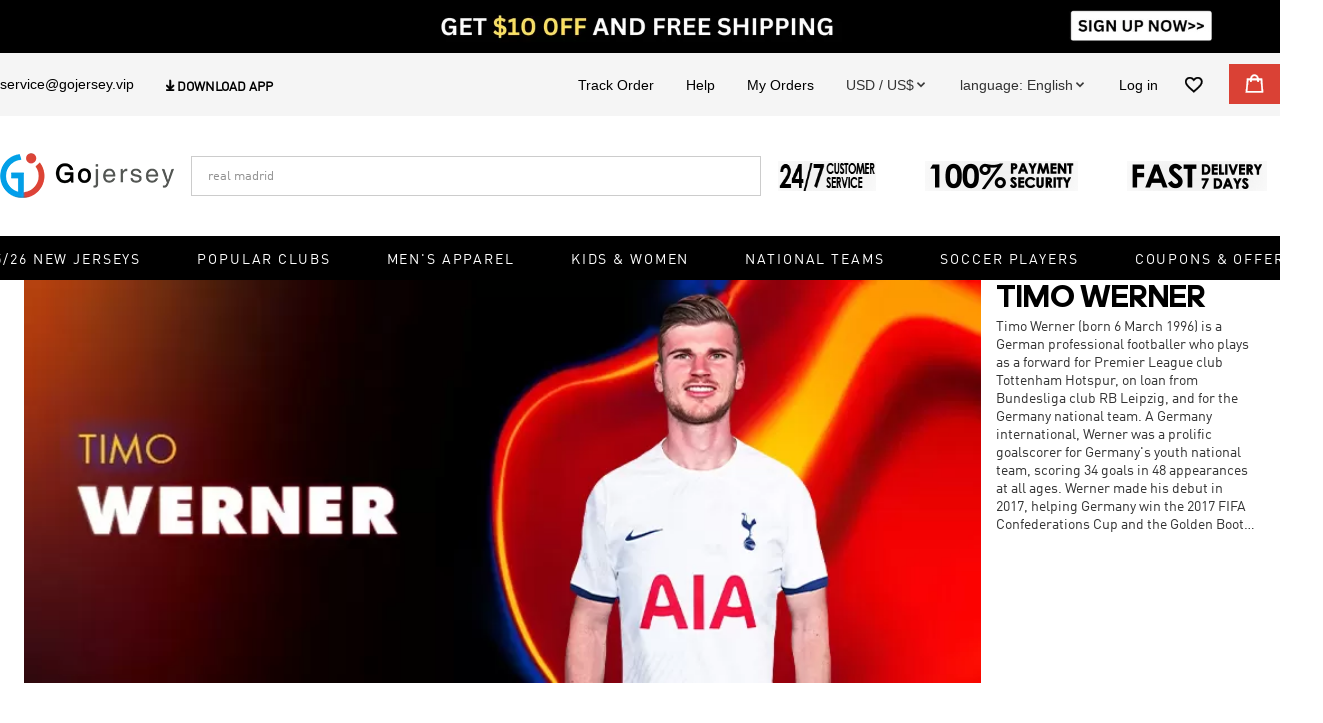

--- FILE ---
content_type: text/html; charset=utf-8
request_url: https://www.gojersey.cc/page/timo-werner
body_size: 158851
content:
<!DOCTYPE html><html lang="en"><head><meta charSet="utf-8"/><meta content="width=device-width,initial-scale=1.0,minimum-scale=1.0,maximum-scale=1.0,user-scalable=no" name="viewport"/><meta name="twitter:card" content="summary_large_image"/><meta name="twitter:title" content="Cheap soccer jerseys,Wholesale soccer jerseys,Buy cheap football jerseys,Team soccer jersey for sale"/><meta name="twitter:description" content="Gojersey soccer jersey shop online. Gear up a huge selection of high-quality and low price wholesale soccer uniforms, cheap soccer gear, and apparel from soccer clubs and teams.High-quality and comfortable jersey"/><meta name="twitter:image"/><link rel="icon" type="image/x-icon" href="/ico/GJ.ico"/><link rel="shortcut icon" type="image/x-icon" href="/ico/GJ.ico"/><script type="application/ld+json">{"@context":"https://schema.org","@type":"Organization","url":"https://www.gojersey.cc","sameAs":["https://www.facebook.com/groups/gojersey","https://x.com/GojerseyShop_","https://www.instagram.com/gojersey2012/","https://wa.me/+85244075905"],"logo":"https://cf.gojersey.co/upload/ttmall/img/20241231/bf8370c40ef02868853792047851ea31.png","name":"gojersey","description":"Gojersey soccer jersey shop online. Gear up a huge selection of high-quality and low price wholesale soccer uniforms, cheap soccer gear, and apparel from soccer clubs and teams.High-quality and comfortable jersey","email":"service@gojersey.vip","telephone":"+852 4407 5905"}</script><script type="application/ld+json">{"@context":"https://schema.org","@type":"WebSite","url":"https://www.gojersey.cc","name":"gojersey"}</script><meta name="facebook-domain-verification" content="agaxvekd9hn7gq0d5twryswegkap4n"/><link rel="preload" as="image" href="https://cf.gojersey.co/upload/ttmall/img/20250204/1224bedc2966c58f7afbc1027c96d055.png=z-0,0_f-webp"/><link rel="preload" as="image" href="https://cf.gojersey.co/upload/ttmall/img/20241231/bf8370c40ef02868853792047851ea31.png=z-0,0_f-webp"/><link rel="preload" as="image" href="https://cf.gojersey.co/upload/20240206/aff16a6bf73855ed8156065c7a8c2f9c.png=z-24,0_f-webp"/><link rel="preload" as="image" href="https://cf.gojersey.co/upload/20231107/e2f39429ba2f0953b28125c5f155e5e5.gif=z-24,0_f-webp"/><link rel="preload" as="image" href="https://cf.gojersey.co/upload/20231107/870f5be798825f9f7fecfd1713a043be.gif=z-24,0_f-webp"/><link rel="preload" as="image" href="https://cf.gojersey.co/upload/20230721/9c8dfdf0caac96c9c8b9846d784ac751.png=z-24,0_f-webp"/><link rel="preload" as="image" href="https://cf.gojersey.co/upload/20230721/b0e145c7b87feb7f03cac952dbea2384.png=z-24,0_f-webp"/><link rel="preload" as="image" href="https://cf.gojersey.co/upload/20230721/65aabaa139b3ca393297fa7de686cc06.png=z-24,0_f-webp"/><link rel="preload" as="image" href="https://cf.gojersey.co/upload/20231214/10ea9fd2e33117f46f0d03ef3b23d667.gif=z-24,0_f-webp"/><link rel="preload" as="image" href="https://cf.gojersey.co/upload/20231222/d02aeabaa00e57608774539687b78453.gif=z-24,0_f-webp"/><link rel="preload" as="image" href="https://cf.gojersey.co/upload/20231222/320bfff52a48e125dc456c6ccbe35089.gif=z-24,0_f-webp"/><link rel="preload" as="image" href="https://cf.gojersey.co/upload/20200318/e2a00087d6ac2d7f9927ef3b7e15cb67.png=z-24,0_f-webp"/><link rel="preload" as="image" href="https://cf.gojersey.co/upload/team/0151330918397cca384.gif=z-24,0_f-webp"/><link rel="preload" as="image" href="https://cf.gojersey.co/upload/20231107/afa12f526da901d7f89af60a7e2356df.gif=z-24,0_f-webp"/><link rel="preload" as="image" href="https://cf.gojersey.co/upload/20240111/ac0e2db1f4c814b35bca6daaa19fb1ed.png=z-24,0_f-webp"/><link rel="preload" as="image" href="https://cf.gojersey.co/upload/20231214/a629f9999aae150bae184b33998261d7.gif=z-24,0_f-webp"/><link rel="preload" as="image" href="https://cf.gojersey.co/upload/20231228/c31d9e4a120f14255d84180273d47087.png=z-24,0_f-webp"/><link rel="preload" as="image" href="https://cf.gojersey.co/upload/20231228/45ee35622b419d69260e7660a28586fc.png=z-24,0_f-webp"/><link rel="preload" as="image" href="https://cf.gojersey.co/upload/20231228/818f15216803fc3bbb91ef5a140bbc59.png=z-24,0_f-webp"/><link rel="preload" as="image" href="https://cf.gojersey.co/upload/20231228/03675efea8fe07355ba1e3b5a575949d.png=z-24,0_f-webp"/><link rel="preload" as="image" href="https://cf.gojersey.co/upload/20221221/6fb8fe3f2d4c22aed3acdd6e8f9eb994.png=z-24,0_f-webp"/><link rel="preload" as="image" href="https://cf.gojersey.co/upload/20230721/d12b56833e031c74d50aca17ee027d97.png=z-24,0_f-webp"/><link rel="preload" as="image" href="https://cf.gojersey.co/upload/20230719/e5730bc9cf43d25b8de079a351d063a6.png=z-24,0_f-webp"/><link rel="preload" as="image" href="https://cf.gojersey.co/upload/20230720/5b1b8a1d7ee12fec1e27d101db0cd60d.png=z-24,0_f-webp"/><link rel="preload" as="image" href="https://cf.gojersey.co/upload/20220506/0c30b3d1facf80ebe91be52703688256.gif=z-24,0_f-webp"/><link rel="preload" as="image" href="https://cf.gojersey.co/upload/20230721/12a6a6429c578f03dfc138c9884d0acc.png=z-24,0_f-webp"/><link rel="preload" as="image" href="https://cf.gojersey.co/upload/20230721/12908a8dee14272c4c9a7c93677fd2f3.png=z-24,0_f-webp"/><link rel="preload" as="image" href="https://cf.gojersey.co/upload/20221027/a8c4c1328ac5f8fa285985948a0c5e0a.png=z-24,0_f-webp"/><link rel="preload" as="image" href="https://cf.gojersey.co/upload/20230719/1fa39ff23b05906d27c343884591eae2.png=z-24,0_f-webp"/><link rel="preload" as="image" href="https://cf.gojersey.co/upload/20221027/6e8c080b0e86bfc96393beb680b055c5.png=z-24,0_f-webp"/><link rel="preload" as="image" href="https://cf.gojersey.co/upload/team/01461208013fb0d7fab007.gif=z-24,0_f-webp"/><link rel="preload" as="image" href="https://cf.gojersey.co/upload/20230721/42f3c7ec127f5d1873340fbeb46cc110.png=z-24,0_f-webp"/><link rel="preload" as="image" href="https://cf.gojersey.co/upload/20221027/8b72af0c789a7e7ad53d6dfaa5733e63.png=z-24,0_f-webp"/><link rel="preload" as="image" href="https://cf.gojersey.co/upload/20241029/a7a9b425aa8bdb0fbcf4b553b6973e2d.jpg=z-24,0_f-webp"/><link rel="preload" as="image" href="https://cf.gojersey.co/upload/20230717/b04d49653539ce71adc6f320a19d03be.png=z-24,0_f-webp"/><link rel="preload" as="image" href="https://cf.gojersey.co/upload/20240125/f95d57b042e7f1252eec9b30d9c7317f.png=z-24,0_f-webp"/><link rel="preload" as="image" href="https://cf.gojersey.co/upload/20240625/42262bcf17f68e5d4240e1c877c52b6a.png=z-24,0_f-webp"/><link rel="preload" as="image" href="https://cf.gojersey.co/upload/20240624/5d739ceebf75f56df9a120e1a893a13f.png=z-24,0_f-webp"/><link rel="preload" as="image" href="https://cf.gojersey.co/upload/20230317/d98ffe1497cde9edbe1ffc8c17b18d00.png=z-24,0_f-webp"/><link rel="preload" as="image" href="https://cf.gojersey.co/upload/20230317/03283866477296d84c43121e6ef5a6da.png=z-24,0_f-webp"/><link rel="preload" as="image" href="https://cf.gojersey.co/upload/20230317/95da6b92c53373931ecc087b36dae85c.png=z-24,0_f-webp"/><link rel="preload" as="image" href="https://cf.gojersey.co/upload/20230317/6c5e16cd4b55be0db6d8bb60a7a89d91.png=z-24,0_f-webp"/><link rel="preload" as="image" href="https://cf.gojersey.co/upload/20230317/d41b6dea46afb072ac20fbba2d716748.png=z-24,0_f-webp"/><link rel="preload" as="image" href="https://cf.gojersey.co/upload/20230317/a24bf74bff1e119074adc7de6529b9bf.png=z-24,0_f-webp"/><link rel="preload" as="image" href="https://cf.gojersey.co/upload/20230317/7b4d63396cb37480cf8d4f4b6bf0b1bd.png=z-24,0_f-webp"/><link rel="preload" as="image" href="https://cf.gojersey.co/upload/20240221/937492a0c02e34a3f9576cf3198dcf15.png=z-24,0_f-webp"/><link rel="preload" as="image" href="https://cf.gojersey.co/upload/20230517/d86da0f9e144960f698be43cddcf5808.png=z-24,0_f-webp"/><link rel="preload" as="image" href="https://cf.gojersey.co/upload/20230317/b5f92d154a9965ca5c462640a78c054a.png=z-24,0_f-webp"/><link rel="preload" as="image" href="https://cf.gojersey.co/upload/20230317/179141c8def11c0e9e0397b61b566c4b.png=z-24,0_f-webp"/><link rel="preload" as="image" href="https://cf.gojersey.co/upload/20230317/57d3d128537bd3c5eb5a8a34c3bf18d0.png=z-24,0_f-webp"/><link rel="preload" as="image" href="https://cf.gojersey.co/upload/20230317/ec1ff322282457121f168f98bdee4756.png=z-24,0_f-webp"/><link rel="preload" as="image" href="https://cf.gojersey.co/upload/20230317/07ca7ba23eae053143c2af486003d3dd.png=z-24,0_f-webp"/><link rel="preload" as="image" href="https://cf.gojersey.co/upload/20230317/67a5437cf698358080e0a1be07f2851d.png=z-24,0_f-webp"/><link rel="preload" as="image" href="https://cf.gojersey.co/upload/20230317/37d5e25f265bcdfdb8f1ba7bc2eaba41.png=z-24,0_f-webp"/><link rel="preload" as="image" href="https://cf.gojersey.co/upload/20230317/d9eabd39a0b31576438e2df80a5b6586.png=z-24,0_f-webp"/><link rel="preload" as="image" href="https://cf.gojersey.co/upload/20230317/1a6797992a443f56ca794325b9c4e67c.png=z-24,0_f-webp"/><link rel="preload" as="image" href="https://cf.gojersey.co/upload/20241029/1c2c0d919c41a71d88c46aba4e3f6523.png=z-24,0_f-webp"/><title>Timo Werner Jersey | Gojersey</title><meta name="description" content="shop Timo Werner Jersey at gojersey."/><meta name="keywords" content="Timo Werner jersey, Tottenham Hotspur jersey, germany jersey 2024"/><meta name="next-head-count" content="73"/><link rel="preconnect" href="/" crossorigin="anonymous"/><link rel="preload" href="https://cf.gojersey.co/_next/static/css/45c89a016d4cd32a.css" as="style"/><link rel="stylesheet" href="https://cf.gojersey.co/_next/static/css/45c89a016d4cd32a.css" data-n-g=""/><link rel="preload" href="https://cf.gojersey.co/_next/static/css/27bd6788d8be44d9.css" as="style"/><link rel="stylesheet" href="https://cf.gojersey.co/_next/static/css/27bd6788d8be44d9.css" data-n-p=""/><link rel="preload" href="https://cf.gojersey.co/_next/static/css/d09570afceb80d11.css" as="style"/><link rel="stylesheet" href="https://cf.gojersey.co/_next/static/css/d09570afceb80d11.css" data-n-p=""/><link rel="preload" href="https://cf.gojersey.co/_next/static/css/7992686b9b7c7f6e.css" as="style"/><link rel="stylesheet" href="https://cf.gojersey.co/_next/static/css/7992686b9b7c7f6e.css" data-n-p=""/><link rel="preload" href="https://cf.gojersey.co/_next/static/css/ebe11f7791ae384d.css" as="style"/><link rel="stylesheet" href="https://cf.gojersey.co/_next/static/css/ebe11f7791ae384d.css" data-n-p=""/><link rel="preload" href="https://cf.gojersey.co/_next/static/css/baa8c200e6678a24.css" as="style"/><link rel="stylesheet" href="https://cf.gojersey.co/_next/static/css/baa8c200e6678a24.css" data-n-p=""/><link rel="preload" href="https://cf.gojersey.co/_next/static/css/61a7ba04e91c2740.css" as="style"/><link rel="stylesheet" href="https://cf.gojersey.co/_next/static/css/61a7ba04e91c2740.css" data-n-p=""/><link rel="preload" href="https://cf.gojersey.co/_next/static/css/f1e218bdcd99cec5.css" as="style"/><link rel="stylesheet" href="https://cf.gojersey.co/_next/static/css/f1e218bdcd99cec5.css" data-n-p=""/><link rel="preload" href="https://cf.gojersey.co/_next/static/css/91c36648f818cecc.css" as="style"/><link rel="stylesheet" href="https://cf.gojersey.co/_next/static/css/91c36648f818cecc.css" data-n-p=""/><noscript data-n-css=""></noscript><script defer="" nomodule="" src="https://cf.gojersey.co/_next/static/chunks/polyfills-c67a75d1b6f99dc8.js"></script><script src="https://cf.gojersey.co/_next/static/chunks/webpack-1b3080d916f3144c.js" defer=""></script><script src="https://cf.gojersey.co/_next/static/chunks/framework-ce84985cd166733a.js" defer=""></script><script src="https://cf.gojersey.co/_next/static/chunks/main-804e702bde8164e8.js" defer=""></script><script src="https://cf.gojersey.co/_next/static/chunks/pages/_app-dde9d816abaf7272.js" defer=""></script><script src="https://cf.gojersey.co/_next/static/chunks/6793-a3f3e0de405d5dd5.js" defer=""></script><script src="https://cf.gojersey.co/_next/static/chunks/5726-6a27662775c3ab6d.js" defer=""></script><script src="https://cf.gojersey.co/_next/static/chunks/8147-2cbdfa1bc9b2a3a7.js" defer=""></script><script src="https://cf.gojersey.co/_next/static/chunks/6934-b6ffcc37508dd9c1.js" defer=""></script><script src="https://cf.gojersey.co/_next/static/chunks/pages/page/%5B...pagename%5D-29ba9dd63aa3ea3a.js" defer=""></script><script src="https://cf.gojersey.co/_next/static/UZxXNhpGfGdBqTx-CCVDs/_buildManifest.js" defer=""></script><script src="https://cf.gojersey.co/_next/static/UZxXNhpGfGdBqTx-CCVDs/_ssgManifest.js" defer=""></script><style id="__jsx-1f24a7c1622dcd72">.toast.jsx-1f24a7c1622dcd72{position:fixed;left:50%;top:100px;-webkit-transform:translate(-50%,-50%);-moz-transform:translate(-50%,-50%);-ms-transform:translate(-50%,-50%);-o-transform:translate(-50%,-50%);transform:translate(-50%,-50%);padding:5px 10px;-webkit-border-radius:4px;-moz-border-radius:4px;border-radius:4px;color:#fff;text-align:center;z-index:9999}.toast-h5.jsx-1f24a7c1622dcd72{position:fixed;top:50%;left:50%;-webkit-transform:translate(-50%,-50%);-moz-transform:translate(-50%,-50%);-ms-transform:translate(-50%,-50%);-o-transform:translate(-50%,-50%);transform:translate(-50%,-50%);padding:6px;color:white;background:#000;opacity:.7;font-size:14px;z-index:9999;-webkit-border-radius:5px;-moz-border-radius:5px;border-radius:5px}.message.jsx-1f24a7c1622dcd72{margin:0;font-size:14px;white-space:nowrap}.fade-enter-active.jsx-1f24a7c1622dcd72,.fade-leave-active.jsx-1f24a7c1622dcd72{-webkit-transition:opacity.3s;-moz-transition:opacity.3s;-o-transition:opacity.3s;transition:opacity.3s}.fade-enter.jsx-1f24a7c1622dcd72,.fade-leave-to.jsx-1f24a7c1622dcd72{opacity:0}</style></head><body><div id="__next"><div style="position:absolute;width:0;height:0;overflow:hidden" aria-hidden="true"><ul class="ant-pagination css-1a3rktk"><li title="Previous Page" class="ant-pagination-prev ant-pagination-disabled" aria-disabled="true"><button class="ant-pagination-item-link" type="button" tabindex="-1" disabled=""><span role="img" aria-label="left" class="anticon anticon-left"><svg viewBox="64 64 896 896" focusable="false" data-icon="left" width="1em" height="1em" fill="currentColor" aria-hidden="true"><path d="M724 218.3V141c0-6.7-7.7-10.4-12.9-6.3L260.3 486.8a31.86 31.86 0 000 50.3l450.8 352.1c5.3 4.1 12.9.4 12.9-6.3v-77.3c0-4.9-2.3-9.6-6.1-12.6l-360-281 360-281.1c3.8-3 6.1-7.7 6.1-12.6z"></path></svg></span></button></li><li title="1" class="ant-pagination-item ant-pagination-item-1 ant-pagination-item-active" tabindex="0"><a rel="nofollow">1</a></li><li title="Next Page" class="ant-pagination-next ant-pagination-disabled" aria-disabled="true"><button class="ant-pagination-item-link" type="button" tabindex="-1" disabled=""><span role="img" aria-label="right" class="anticon anticon-right"><svg viewBox="64 64 896 896" focusable="false" data-icon="right" width="1em" height="1em" fill="currentColor" aria-hidden="true"><path d="M765.7 486.8L314.9 134.7A7.97 7.97 0 00302 141v77.3c0 4.9 2.3 9.6 6.1 12.6l360 281.1-360 281.1c-3.9 3-6.1 7.7-6.1 12.6V883c0 6.7 7.7 10.4 12.9 6.3l450.8-352.1a31.96 31.96 0 000-50.4z"></path></svg></span></button></li></ul><div class="ant-select ant-select-outlined css-1a3rktk ant-select-single ant-select-show-arrow"><div class="ant-select-selector"><span class="ant-select-selection-wrap"><span class="ant-select-selection-search"><input type="search" autoComplete="off" class="ant-select-selection-search-input" role="combobox" aria-expanded="false" aria-haspopup="listbox" aria-owns="undefined_list" aria-autocomplete="list" aria-controls="undefined_list" readonly="" unselectable="on" style="opacity:0" value=""/></span><span class="ant-select-selection-placeholder"></span></span></div><span class="ant-select-arrow" style="user-select:none;-webkit-user-select:none" unselectable="on" aria-hidden="true"><span role="img" aria-label="down" class="anticon anticon-down ant-select-suffix"><svg viewBox="64 64 896 896" focusable="false" data-icon="down" width="1em" height="1em" fill="currentColor" aria-hidden="true"><path d="M884 256h-75c-5.1 0-9.9 2.5-12.9 6.6L512 654.2 227.9 262.6c-3-4.1-7.8-6.6-12.9-6.6h-75c-6.5 0-10.3 7.4-6.5 12.7l352.6 486.1c12.8 17.6 39 17.6 51.7 0l352.6-486.1c3.9-5.3.1-12.7-6.4-12.7z"></path></svg></span></span></div></div><div style="padding-bottom:0"><div class="DefaultLayout_default-layout-container__ZLLb0 flex-dir-column"><div class="DefaultLayout_top-ad-banner__vtOWe pc-show"><a href="/user/register"><img alt="" src="https://cf.gojersey.co/upload/ttmall/img/20250204/1224bedc2966c58f7afbc1027c96d055.png=z-0,0_f-webp" width="0" height="0" decoding="async" data-nimg="1" class="GImg_img-default__oBnez" style="color:transparent"/></a></div><div class="" style="top:0px"><header class="PCHeader_header-big-container__8huy4 pc-show"><div class="PCHeader_header-container__2exr9"><div class="HeaderTopGJ_header-top-container__W1MC1"><div class="HeaderTopGJ_head-content__BJfHG"><div class="HeaderTopGJ_head-left__habdY"><a href="mailto:service@gojersey.vip" class="HeaderTopGJ_link-item__50ON2">service@gojersey.vip</a><div class="HeaderTopGJ_android-download-gj__upz3R flex-x-start pointer"><p class="HeaderTopGJ_title__BrKkW"><i class="HeaderTopGJ_iconfont___xvK4"></i>Download App</p></div></div><div class="HeaderTopGJ_head-right__8BX1U"><a href="/trackOrder" class="HeaderTopGJ_link-item__50ON2">Track Order</a><a href="/faq" class="HeaderTopGJ_link-item__50ON2">Help</a><a href="/mine/orders" class="HeaderTopGJ_link-item__50ON2">My Orders</a><div class="HeaderTopGJ_currency__PgSTX relative"><i class="HeaderTopGJ_title__BrKkW pointer">USD / US$<i class="iconfont"></i></i></div><div class="HeaderTopGJ_currency__PgSTX relative"><div><i class="HeaderTopGJ_title__BrKkW pointer">language: <!-- -->English<i class="iconfont"></i></i></div></div><a href="/user/login" class="HeaderTopGJ_loginBtn__H4MTR">Log in</a><a href="/mine/wishlist" class="HeaderTopGJ_save-link__wmJDb relative"><i class="HeaderTopGJ_iconfont___xvK4 pointer"></i></a><a href="/cart" class="HeaderTopGJ_cart-link__3Z0RJ relative"><i class="HeaderTopGJ_iconfont___xvK4 pointer"></i></a></div></div></div><div class="PCHeader_header-content__SqZck flex-x-between flex-y-end relative PCHeader_middle_content__isSPP"><h1 class=""><a href="/" class="PCHeader_logo__dNPP_ relative"><img alt="gojersey - gojersey" src="https://cf.gojersey.co/upload/ttmall/img/20241231/bf8370c40ef02868853792047851ea31.png=z-0,0_f-webp" width="0" height="0" decoding="async" data-nimg="1" class="GImg_img-default__oBnez" style="color:transparent"/><p>gojersey</p></a></h1><div class="PCHeader_right-icons__DwXye relative flex-x-start flex-y-center PCHeader_search_container__sNieM"><div class="Search_search-wrapper__ffCY5 relative Search_GJ_search_wrapper__EIBJb"><div class="Search_search-content__DrgLi relative"><input maxLength="100" class="Search_form__w_9t_" type="text" placeholder="real madrid" value=""/><div class="Search_search-icon__RW9Ho inline-block"><i class="Search_iconfont__1uvo_ search"></i></div></div><div class="Search_history-record__NeNge Search_panel__jV59F Search_hidden__7KNLD"><p class="flex-x-between"><span class="Search_title__Zn09r adineuePRO">RECENT</span><span class="Search_clear__UYDWM pointer">Clear All</span></p><ul></ul></div><div class="Search_search-recommend__N2oT1 Search_panel__jV59F flex-x-between hide"><div class="Search_recommend-product__wzxbg Search_hidden__7KNLD"><p class="Search_title__Zn09r adineuePRO">PRODUCTS</p></div></div></div></div><div class="PCHeader_action-image__68dn6"><img alt="" src="/images/GJ/header/free_1.png" width="98" height="30" decoding="async" data-nimg="1" class="" loading="lazy" style="color:transparent;background-size:cover;background-position:50% 50%;background-repeat:no-repeat;background-image:url(&quot;data:image/svg+xml;charset=utf-8,%3Csvg xmlns=&#x27;http%3A//www.w3.org/2000/svg&#x27; viewBox=&#x27;0 0 98 30&#x27;%3E%3Cfilter id=&#x27;b&#x27; color-interpolation-filters=&#x27;sRGB&#x27;%3E%3CfeGaussianBlur stdDeviation=&#x27;20&#x27;/%3E%3C/filter%3E%3Cimage preserveAspectRatio=&#x27;none&#x27; filter=&#x27;url(%23b)&#x27; x=&#x27;0&#x27; y=&#x27;0&#x27; height=&#x27;100%25&#x27; width=&#x27;100%25&#x27; href=&#x27;[data-uri]&#x27;/%3E%3C/svg%3E&quot;)"/><img alt="" src="/images/GJ/header/payment_2.png" width="153" height="30" decoding="async" data-nimg="1" class="" loading="lazy" style="color:transparent;background-size:cover;background-position:50% 50%;background-repeat:no-repeat;background-image:url(&quot;data:image/svg+xml;charset=utf-8,%3Csvg xmlns=&#x27;http%3A//www.w3.org/2000/svg&#x27; viewBox=&#x27;0 0 153 30&#x27;%3E%3Cfilter id=&#x27;b&#x27; color-interpolation-filters=&#x27;sRGB&#x27;%3E%3CfeGaussianBlur stdDeviation=&#x27;20&#x27;/%3E%3C/filter%3E%3Cimage preserveAspectRatio=&#x27;none&#x27; filter=&#x27;url(%23b)&#x27; x=&#x27;0&#x27; y=&#x27;0&#x27; height=&#x27;100%25&#x27; width=&#x27;100%25&#x27; href=&#x27;[data-uri]&#x27;/%3E%3C/svg%3E&quot;)"/><img alt="" src="/images/GJ/header/fast_3.png" width="140" height="30" decoding="async" data-nimg="1" class="" loading="lazy" style="color:transparent;background-size:cover;background-position:50% 50%;background-repeat:no-repeat;background-image:url(&quot;data:image/svg+xml;charset=utf-8,%3Csvg xmlns=&#x27;http%3A//www.w3.org/2000/svg&#x27; viewBox=&#x27;0 0 140 30&#x27;%3E%3Cfilter id=&#x27;b&#x27; color-interpolation-filters=&#x27;sRGB&#x27;%3E%3CfeGaussianBlur stdDeviation=&#x27;20&#x27;/%3E%3C/filter%3E%3Cimage preserveAspectRatio=&#x27;none&#x27; filter=&#x27;url(%23b)&#x27; x=&#x27;0&#x27; y=&#x27;0&#x27; height=&#x27;100%25&#x27; width=&#x27;100%25&#x27; href=&#x27;[data-uri]&#x27;/%3E%3C/svg%3E&quot;)"/></div></div><div class="PCHeader_menu__38G8m PCHeader_underLogo-menu__TvlUl PCHeader_GJ_underLogo_menu__sE_3e"><div class="DefaultMenuList_menulist__tyz17"><div class="flex-x-start flex-y-center flex-wrap"><div class="DefaultMenuList_navigation-flyout__Y67u4 inline-block pointer no-select DefaultMenuList_gj_nav__r8APk"><a href="/category" class="DefaultMenuList_title__QJGhy flex-x-start flex-y-center" target="_self">25/26 New Jerseys</a></div><div class="DefaultMenuList_navigation-flyout__Y67u4 inline-block pointer no-select DefaultMenuList_gj_nav__r8APk"><a href="/team/Club-Soccer-Jerseys/92" class="DefaultMenuList_title__QJGhy flex-x-start flex-y-center" target="_self">Popular Clubs</a></div><div class="DefaultMenuList_navigation-flyout__Y67u4 inline-block pointer no-select DefaultMenuList_gj_nav__r8APk"><a href="/category/style-1" class="DefaultMenuList_title__QJGhy flex-x-start flex-y-center" target="_self">Men&#x27;s Apparel</a></div><div class="DefaultMenuList_navigation-flyout__Y67u4 inline-block pointer no-select DefaultMenuList_gj_nav__r8APk"><a href="/category/style-3" class="DefaultMenuList_title__QJGhy flex-x-start flex-y-center" target="_self">Kids &amp; Women</a></div><div class="DefaultMenuList_navigation-flyout__Y67u4 inline-block pointer no-select DefaultMenuList_gj_nav__r8APk"><a href="/team/National-Soccer-Jerseys/93" class="DefaultMenuList_title__QJGhy flex-x-start flex-y-center" target="_self">National Teams</a></div><div class="DefaultMenuList_navigation-flyout__Y67u4 inline-block pointer no-select DefaultMenuList_gj_nav__r8APk"><a href="/page/soccer-player" class="DefaultMenuList_title__QJGhy flex-x-start flex-y-center" target="_self">Soccer Players</a></div><div class="DefaultMenuList_navigation-flyout__Y67u4 inline-block pointer no-select DefaultMenuList_gj_nav__r8APk"><a href="/couponCenter" class="DefaultMenuList_title__QJGhy flex-x-start flex-y-center" target="_self">Coupons &amp; Offers</a></div></div><div class="DefaultMenuList_navigation-down__3MkB7 flex-x-center DefaultMenuList_hide__eZB9a"><div class="DefaultMenuList_content___J_rY flex-dir-column global-scrollbar DefaultMenuList_static-height__2z4FU"><div class="DefaultMenuList_main__O_YMX flex-x-center"></div></div></div><div class="DefaultMenuList_navigation-down__3MkB7 flex-x-center DefaultMenuList_hide__eZB9a"><div class="DefaultMenuList_content___J_rY flex-dir-column global-scrollbar DefaultMenuList_static-height__2z4FU"><div class="DefaultMenuList_main__O_YMX flex-x-center"><div class="DefaultMenuList_category-list__ZrwUz DefaultMenuList_menu-item__XNwz3 DefaultMenuList_trending__E_d5Z"><div><a href="#" class="DefaultMenuList_headline__UUBCr pointer adineuePRO" title="Club" target="_self">Club</a></div><ul class="list"><li><a href="/team/Real-Madrid/105" title="Real Madrid" class="flex-x-start flex-y-center pointer"><div class="DefaultMenuList_img__0yUEx"><img alt="Real Madrid - gojersey" src="https://cf.gojersey.co/upload/20231107/e2f39429ba2f0953b28125c5f155e5e5.gif=z-24,0_f-webp" width="24" height="0" decoding="async" data-nimg="1" class="GImg_img-default1__n9Ssd" style="color:transparent"/></div>Real Madrid</a></li><li><a href="/team/Barcelona/GJSJ96" title="Barcelona" class="flex-x-start flex-y-center pointer"><div class="DefaultMenuList_img__0yUEx"><img alt="Barcelona - gojersey" src="https://cf.gojersey.co/upload/20231107/870f5be798825f9f7fecfd1713a043be.gif=z-24,0_f-webp" width="24" height="0" decoding="async" data-nimg="1" class="GImg_img-default1__n9Ssd" style="color:transparent"/></div>Barcelona</a></li><li><a href="/team/Arsenal/95" title="Arsenal" class="flex-x-start flex-y-center pointer"><div class="DefaultMenuList_img__0yUEx"><img alt="Arsenal - gojersey" src="https://cf.gojersey.co/upload/20230721/9c8dfdf0caac96c9c8b9846d784ac751.png=z-24,0_f-webp" width="24" height="0" decoding="async" data-nimg="1" class="GImg_img-default1__n9Ssd" style="color:transparent"/></div>Arsenal</a></li><li><a href="/team/Manchester-City/GJSJ107" title="Manchester City" class="flex-x-start flex-y-center pointer"><div class="DefaultMenuList_img__0yUEx"><img alt="Manchester City - gojersey" src="https://cf.gojersey.co/upload/20230721/b0e145c7b87feb7f03cac952dbea2384.png=z-24,0_f-webp" width="24" height="0" decoding="async" data-nimg="1" class="GImg_img-default1__n9Ssd" style="color:transparent"/></div>Manchester City</a></li><li><a href="/team/Manchester-United/104" title="Manchester United" class="flex-x-start flex-y-center pointer"><div class="DefaultMenuList_img__0yUEx"><img alt="Manchester United - gojersey" src="https://cf.gojersey.co/upload/20230721/65aabaa139b3ca393297fa7de686cc06.png=z-24,0_f-webp" width="24" height="0" decoding="async" data-nimg="1" class="GImg_img-default1__n9Ssd" style="color:transparent"/></div>Manchester United</a></li><li><a href="/team/AC-Milan/GJSJ94" title="AC Milan" class="flex-x-start flex-y-center pointer"><div class="DefaultMenuList_img__0yUEx"><img alt="AC Milan - gojersey" src="https://cf.gojersey.co/upload/20231214/10ea9fd2e33117f46f0d03ef3b23d667.gif=z-24,0_f-webp" width="24" height="0" decoding="async" data-nimg="1" class="GImg_img-default1__n9Ssd" style="color:transparent"/></div>AC Milan</a></li><li><a href="/team/Juventus/102" title="Juventus" class="flex-x-start flex-y-center pointer"><div class="DefaultMenuList_img__0yUEx"><img alt="Juventus - gojersey" src="https://cf.gojersey.co/upload/20231222/d02aeabaa00e57608774539687b78453.gif=z-24,0_f-webp" width="24" height="0" decoding="async" data-nimg="1" class="GImg_img-default1__n9Ssd" style="color:transparent"/></div>Juventus</a></li><li><a href="/team/Bayern-Munich/98" title="Bayern Munich" class="flex-x-start flex-y-center pointer"><div class="DefaultMenuList_img__0yUEx"><img alt="Bayern Munich - gojersey" src="https://cf.gojersey.co/upload/20231222/320bfff52a48e125dc456c6ccbe35089.gif=z-24,0_f-webp" width="24" height="0" decoding="async" data-nimg="1" class="GImg_img-default1__n9Ssd" style="color:transparent"/></div>Bayern Munich</a></li><li><a href="/team/Inter-Miami-CF/1562" title="Inter Miami" class="flex-x-start flex-y-center pointer"><div class="DefaultMenuList_img__0yUEx"><img alt="Inter Miami - gojersey" src="https://cf.gojersey.co/upload/20200318/e2a00087d6ac2d7f9927ef3b7e15cb67.png=z-24,0_f-webp" width="24" height="0" decoding="async" data-nimg="1" class="GImg_img-default1__n9Ssd" style="color:transparent"/></div>Inter Miami</a></li><li><a href="/team/Club-America/942" title="Club America" class="flex-x-start flex-y-center pointer"><div class="DefaultMenuList_img__0yUEx"><img alt="Club America - gojersey" src="https://cf.gojersey.co/upload/team/0151330918397cca384.gif=z-24,0_f-webp" width="24" height="0" decoding="async" data-nimg="1" class="GImg_img-default1__n9Ssd" style="color:transparent"/></div>Club America</a></li><li><a href="/team/Atletico-Madrid/219" title="Atletico Madrid" class="flex-x-start flex-y-center pointer"><div class="DefaultMenuList_img__0yUEx"><img alt="Atletico Madrid - gojersey" src="https://cf.gojersey.co/upload/20231107/afa12f526da901d7f89af60a7e2356df.gif=z-24,0_f-webp" width="24" height="0" decoding="async" data-nimg="1" class="GImg_img-default1__n9Ssd" style="color:transparent"/></div>Atletico Madrid</a></li><li><a href="/team/Benfica/978" title="Benfica" class="flex-x-start flex-y-center pointer"><div class="DefaultMenuList_img__0yUEx"><img alt="Benfica - gojersey" src="https://cf.gojersey.co/upload/20240111/ac0e2db1f4c814b35bca6daaa19fb1ed.png=z-24,0_f-webp" width="24" height="0" decoding="async" data-nimg="1" class="GImg_img-default1__n9Ssd" style="color:transparent"/></div>Benfica</a></li><li><a href="/team/Inter-Milan/100" title="Inter Milan" class="flex-x-start flex-y-center pointer"><div class="DefaultMenuList_img__0yUEx"><img alt="Inter Milan - gojersey" src="https://cf.gojersey.co/upload/20231214/a629f9999aae150bae184b33998261d7.gif=z-24,0_f-webp" width="24" height="0" decoding="async" data-nimg="1" class="GImg_img-default1__n9Ssd" style="color:transparent"/></div>Inter Milan</a></li><li><a href="/club" title="View All" class="flex-x-start flex-y-center pointer">View All</a></li></ul></div><div class="DefaultMenuList_category-list__ZrwUz DefaultMenuList_menu-item__XNwz3"><div><a href="#" class="DefaultMenuList_headline__UUBCr pointer adineuePRO" title="Featured" target="_self">Featured</a></div><ul class="list"><li><a href="/team/Club-Soccer-Jerseys/92" title="Club Soccer Jersey" class="flex-x-start flex-y-center pointer">Club Soccer Jersey</a></li><li><a href="/page/uefa-champions-league" title="UEFA Champions League" class="flex-x-start flex-y-center pointer">UEFA Champions League</a></li></ul></div></div></div></div><div class="DefaultMenuList_navigation-down__3MkB7 flex-x-center DefaultMenuList_hide__eZB9a"><div class="DefaultMenuList_content___J_rY flex-dir-column global-scrollbar DefaultMenuList_static-height__2z4FU"><div class="DefaultMenuList_main__O_YMX flex-x-center"><div class="DefaultMenuList_category-list__ZrwUz DefaultMenuList_menu-item__XNwz3 DefaultMenuList_trending__E_d5Z"><div><a href="/category/style-1" class="DefaultMenuList_headline__UUBCr pointer adineuePRO" title="MEN" target="_self">MEN</a></div><ul class="list"><li><a href="/category/category-1101" title="Short Sleeves (Fan Version)" class="flex-x-start flex-y-center pointer">Short Sleeves (Fan Version)</a></li><li><a href="/category/category-1117" title="Short Sleeves (Player Version)" class="flex-x-start flex-y-center pointer">Short Sleeves (Player Version)</a></li><li><a href="/category/category-1127" title="Man Kit (Jersey+Shorts)" class="flex-x-start flex-y-center pointer">Man Kit (Jersey+Shorts)</a></li><li><a href="/category/category-6326" title="Man Kit (Jersey+Shorts+Socks)" class="flex-x-start flex-y-center pointer">Man Kit (Jersey+Shorts+Socks)</a></li><li><a href="/category/category-1114" title="Retro Jersey" class="flex-x-start flex-y-center pointer">Retro Jersey</a></li><li><a href="/category/category-6324" title="Long Sleeves Jersey" class="flex-x-start flex-y-center pointer">Long Sleeves Jersey</a></li><li><a href="/category/category-6424" title="Sleeveless Kit (Jersey+Shorts)" class="flex-x-start flex-y-center pointer">Sleeveless Kit (Jersey+Shorts)</a></li><li><a href="/category/category-1112" title="Training Jacket" class="flex-x-start flex-y-center pointer">Training Jacket</a></li><li><a href="/category/category-1109" title="Training Kits" class="flex-x-start flex-y-center pointer">Training Kits</a></li><li><a href="/category/category-1102" title="Soccer Shorts" class="flex-x-start flex-y-center pointer">Soccer Shorts</a></li><li><a href="/category/category-1485" title="Soccer Socks" class="flex-x-start flex-y-center pointer">Soccer Socks</a></li><li><a href="/category/category-7159" title="Soccer Scarf" class="flex-x-start flex-y-center pointer">Soccer Scarf</a></li><li><a href="/category/category-7155" title="Team Flag" class="flex-x-start flex-y-center pointer">Team Flag</a></li><li><a href="/category/category-7485" title="Gymsack" class="flex-x-start flex-y-center pointer">Gymsack</a></li></ul></div><div class="DefaultMenuList_category-list__ZrwUz DefaultMenuList_menu-item__XNwz3"><div><a href="/category" class="DefaultMenuList_headline__UUBCr pointer adineuePRO" title="FEATURED" target="_self">FEATURED</a></div><ul class="list"><li><a href="/category/tag-996" title="Pre-match Jerseys" class="flex-x-start flex-y-center pointer">Pre-match Jerseys</a></li><li><a href="/category/tag-994" title="Goalkeeper Jerseys" class="flex-x-start flex-y-center pointer">Goalkeeper Jerseys</a></li><li><a href="/category/category-1132" title="Customize Kits" class="flex-x-start flex-y-center pointer"><div class="DefaultMenuList_img__0yUEx"><img alt="Customize Kits - gojersey" src="https://cf.gojersey.co/upload/20240206/aff16a6bf73855ed8156065c7a8c2f9c.png=z-24,0_f-webp" width="24" height="0" decoding="async" data-nimg="1" class="GImg_img-default1__n9Ssd" style="color:transparent"/></div>Customize Kits</a></li></ul></div></div></div></div><div class="DefaultMenuList_navigation-down__3MkB7 flex-x-center DefaultMenuList_hide__eZB9a"><div class="DefaultMenuList_content___J_rY flex-dir-column global-scrollbar DefaultMenuList_static-height__2z4FU"><div class="DefaultMenuList_main__O_YMX flex-x-center"><div class="DefaultMenuList_category-list__ZrwUz DefaultMenuList_menu-item__XNwz3 DefaultMenuList_trending__E_d5Z"><div><a href="/category/style-3" class="DefaultMenuList_headline__UUBCr pointer adineuePRO" title="Kids" target="_self">Kids</a></div><ul class="list"><li><a href="/category/category-1107" title="Kids Kit" class="flex-x-start flex-y-center pointer"><div class="DefaultMenuList_img__0yUEx"><img alt="Kids Kit - gojersey" src="https://cf.gojersey.co/upload/20231228/c31d9e4a120f14255d84180273d47087.png=z-24,0_f-webp" width="24" height="0" decoding="async" data-nimg="1" class="GImg_img-default1__n9Ssd" style="color:transparent"/></div>Kids Kit</a></li><li><a href="/category/category-6124" title="Kids Kit with Socks" class="flex-x-start flex-y-center pointer"><div class="DefaultMenuList_img__0yUEx"><img alt="Kids Kit with Socks - gojersey" src="https://cf.gojersey.co/upload/20231228/45ee35622b419d69260e7660a28586fc.png=z-24,0_f-webp" width="24" height="0" decoding="async" data-nimg="1" class="GImg_img-default1__n9Ssd" style="color:transparent"/></div>Kids Kit with Socks</a></li><li><a href="/category/category-6327" title="Traning Kit" class="flex-x-start flex-y-center pointer"><div class="DefaultMenuList_img__0yUEx"><img alt="Traning Kit - gojersey" src="https://cf.gojersey.co/upload/20231228/818f15216803fc3bbb91ef5a140bbc59.png=z-24,0_f-webp" width="24" height="0" decoding="async" data-nimg="1" class="GImg_img-default1__n9Ssd" style="color:transparent"/></div>Traning Kit</a></li><li><a href="/category/category-6123" title="Soccer Socks" class="flex-x-start flex-y-center pointer"><div class="DefaultMenuList_img__0yUEx"><img alt="Soccer Socks - gojersey" src="https://cf.gojersey.co/upload/20231228/03675efea8fe07355ba1e3b5a575949d.png=z-24,0_f-webp" width="24" height="0" decoding="async" data-nimg="1" class="GImg_img-default1__n9Ssd" style="color:transparent"/></div>Soccer Socks</a></li></ul></div><div class="DefaultMenuList_category-list__ZrwUz DefaultMenuList_menu-item__XNwz3"><div><a href="/category/style-2" class="DefaultMenuList_headline__UUBCr pointer adineuePRO" title="Women" target="_self">Women</a></div><ul class="list"><li><a href="/category/category-3441" title="Short Sleeves (Fan Version)" class="flex-x-start flex-y-center pointer">Short Sleeves (Fan Version)</a></li></ul></div></div></div></div><div class="DefaultMenuList_navigation-down__3MkB7 flex-x-center DefaultMenuList_hide__eZB9a"><div class="DefaultMenuList_content___J_rY flex-dir-column global-scrollbar DefaultMenuList_static-height__2z4FU"><div class="DefaultMenuList_main__O_YMX flex-x-center"><div class="DefaultMenuList_category-list__ZrwUz DefaultMenuList_menu-item__XNwz3 DefaultMenuList_trending__E_d5Z"><div><a href="/category/style-1/team-93" class="DefaultMenuList_headline__UUBCr pointer adineuePRO" title="National teams" target="_self">National teams</a></div><ul class="list"><li><a href="/team/Argentina/156" title="Argentina" class="flex-x-start flex-y-center pointer"><div class="DefaultMenuList_img__0yUEx"><img alt="Argentina - gojersey" src="https://cf.gojersey.co/upload/20221221/6fb8fe3f2d4c22aed3acdd6e8f9eb994.png=z-24,0_f-webp" width="24" height="0" decoding="async" data-nimg="1" class="GImg_img-default1__n9Ssd" style="color:transparent"/></div>Argentina</a></li><li><a href="/team/Spain/152" title="Spain" class="flex-x-start flex-y-center pointer"><div class="DefaultMenuList_img__0yUEx"><img alt="Spain - gojersey" src="https://cf.gojersey.co/upload/20230721/d12b56833e031c74d50aca17ee027d97.png=z-24,0_f-webp" width="24" height="0" decoding="async" data-nimg="1" class="GImg_img-default1__n9Ssd" style="color:transparent"/></div>Spain</a></li><li><a href="/team/England/151" title="England" class="flex-x-start flex-y-center pointer"><div class="DefaultMenuList_img__0yUEx"><img alt="England - gojersey" src="https://cf.gojersey.co/upload/20230719/e5730bc9cf43d25b8de079a351d063a6.png=z-24,0_f-webp" width="24" height="0" decoding="async" data-nimg="1" class="GImg_img-default1__n9Ssd" style="color:transparent"/></div>England</a></li><li><a href="/team/France/154" title="France" class="flex-x-start flex-y-center pointer"><div class="DefaultMenuList_img__0yUEx"><img alt="France - gojersey" src="https://cf.gojersey.co/upload/20230720/5b1b8a1d7ee12fec1e27d101db0cd60d.png=z-24,0_f-webp" width="24" height="0" decoding="async" data-nimg="1" class="GImg_img-default1__n9Ssd" style="color:transparent"/></div>France</a></li><li><a href="/team/Portugal/161" title="Portugal" class="flex-x-start flex-y-center pointer"><div class="DefaultMenuList_img__0yUEx"><img alt="Portugal - gojersey" src="https://cf.gojersey.co/upload/20220506/0c30b3d1facf80ebe91be52703688256.gif=z-24,0_f-webp" width="24" height="0" decoding="async" data-nimg="1" class="GImg_img-default1__n9Ssd" style="color:transparent"/></div>Portugal</a></li><li><a href="/team/Brazil/155" title="Brazil" class="flex-x-start flex-y-center pointer"><div class="DefaultMenuList_img__0yUEx"><img alt="Brazil - gojersey" src="https://cf.gojersey.co/upload/20230721/12a6a6429c578f03dfc138c9884d0acc.png=z-24,0_f-webp" width="24" height="0" decoding="async" data-nimg="1" class="GImg_img-default1__n9Ssd" style="color:transparent"/></div>Brazil</a></li><li><a href="/team/Belgium/322" title="Belgium" class="flex-x-start flex-y-center pointer"><div class="DefaultMenuList_img__0yUEx"><img alt="Belgium - gojersey" src="https://cf.gojersey.co/upload/20230721/12908a8dee14272c4c9a7c93677fd2f3.png=z-24,0_f-webp" width="24" height="0" decoding="async" data-nimg="1" class="GImg_img-default1__n9Ssd" style="color:transparent"/></div>Belgium</a></li><li><a href="/team/Germany/157" title="Germany" class="flex-x-start flex-y-center pointer"><div class="DefaultMenuList_img__0yUEx"><img alt="Germany - gojersey" src="https://cf.gojersey.co/upload/20221027/a8c4c1328ac5f8fa285985948a0c5e0a.png=z-24,0_f-webp" width="24" height="0" decoding="async" data-nimg="1" class="GImg_img-default1__n9Ssd" style="color:transparent"/></div>Germany</a></li><li><a href="/team/Italy/153" title="Italy" class="flex-x-start flex-y-center pointer"><div class="DefaultMenuList_img__0yUEx"><img alt="Italy - gojersey" src="https://cf.gojersey.co/upload/20230719/1fa39ff23b05906d27c343884591eae2.png=z-24,0_f-webp" width="24" height="0" decoding="async" data-nimg="1" class="GImg_img-default1__n9Ssd" style="color:transparent"/></div>Italy</a></li><li><a href="/team/Netherlands/158" title="Netherlands" class="flex-x-start flex-y-center pointer"><div class="DefaultMenuList_img__0yUEx"><img alt="Netherlands - gojersey" src="https://cf.gojersey.co/upload/20221027/6e8c080b0e86bfc96393beb680b055c5.png=z-24,0_f-webp" width="24" height="0" decoding="async" data-nimg="1" class="GImg_img-default1__n9Ssd" style="color:transparent"/></div>Netherlands</a></li><li><a href="/team/USA/149" title="USA" class="flex-x-start flex-y-center pointer"><div class="DefaultMenuList_img__0yUEx"><img alt="USA - gojersey" src="https://cf.gojersey.co/upload/team/01461208013fb0d7fab007.gif=z-24,0_f-webp" width="24" height="0" decoding="async" data-nimg="1" class="GImg_img-default1__n9Ssd" style="color:transparent"/></div>USA</a></li><li><a href="/team/Mexico/150" title="Mexico" class="flex-x-start flex-y-center pointer"><div class="DefaultMenuList_img__0yUEx"><img alt="Mexico - gojersey" src="https://cf.gojersey.co/upload/20230721/42f3c7ec127f5d1873340fbeb46cc110.png=z-24,0_f-webp" width="24" height="0" decoding="async" data-nimg="1" class="GImg_img-default1__n9Ssd" style="color:transparent"/></div>Mexico</a></li><li><a href="/team/Japan/252" title="Japan" class="flex-x-start flex-y-center pointer"><div class="DefaultMenuList_img__0yUEx"><img alt="Japan - gojersey" src="https://cf.gojersey.co/upload/20221027/8b72af0c789a7e7ad53d6dfaa5733e63.png=z-24,0_f-webp" width="24" height="0" decoding="async" data-nimg="1" class="GImg_img-default1__n9Ssd" style="color:transparent"/></div>Japan</a></li><li><a href="/nation" title="- View All -" class="flex-x-start flex-y-center pointer">- View All -</a></li></ul></div><div class="DefaultMenuList_category-list__ZrwUz DefaultMenuList_menu-item__XNwz3"><div><a href="#" class="DefaultMenuList_headline__UUBCr pointer adineuePRO" title="Featured" target="_self">Featured</a></div><ul class="list"><li><a href="/team/National-Soccer-Jerseys/93" title="NATIONAL SOCCER JERSEY" class="flex-x-start flex-y-center pointer">NATIONAL SOCCER JERSEY</a></li><li><a href="/page/fifa-world-cup-2022" title="FIFA WORLD CUP 2022" class="flex-x-start flex-y-center pointer">FIFA WORLD CUP 2022</a></li><li><a href="/page/Copa-America-2024-Jersey" title="COPA AMÉRICA 2024" class="flex-x-start flex-y-center pointer">COPA AMÉRICA 2024</a></li><li><a href="/page/uefa-euro-2024-jersey" title="UEFA EURO 2024" class="flex-x-start flex-y-center pointer">UEFA EURO 2024</a></li></ul></div></div></div></div><div class="DefaultMenuList_navigation-down__3MkB7 flex-x-center DefaultMenuList_hide__eZB9a"><div class="DefaultMenuList_content___J_rY flex-dir-column global-scrollbar DefaultMenuList_static-height__2z4FU"><div class="DefaultMenuList_main__O_YMX flex-x-center"><div class="DefaultMenuList_category-list__ZrwUz DefaultMenuList_menu-item__XNwz3 DefaultMenuList_trending__E_d5Z"><div><a href="/page/featured" class="DefaultMenuList_headline__UUBCr pointer adineuePRO" title="Soccer Players" target="_self">Soccer Players</a></div><ul class="list"><li><a href="/page/Rodri-Soccer-Jersey" title="Rodrigo" class="flex-x-start flex-y-center pointer"><div class="DefaultMenuList_img__0yUEx"><img alt="Rodrigo - gojersey" src="https://cf.gojersey.co/upload/20241029/a7a9b425aa8bdb0fbcf4b553b6973e2d.jpg=z-24,0_f-webp" width="24" height="0" decoding="async" data-nimg="1" class="GImg_img-default1__n9Ssd" style="color:transparent"/></div>Rodrigo</a></li><li><a href="/page/Lionel-Messi" title="Lionel Messi" class="flex-x-start flex-y-center pointer"><div class="DefaultMenuList_img__0yUEx"><img alt="Lionel Messi - gojersey" src="https://cf.gojersey.co/upload/20230717/b04d49653539ce71adc6f320a19d03be.png=z-24,0_f-webp" width="24" height="0" decoding="async" data-nimg="1" class="GImg_img-default1__n9Ssd" style="color:transparent"/></div>Lionel Messi</a></li><li><a href="/page/Jude-Bellingham" title="Jude Bellingham" class="flex-x-start flex-y-center pointer"><div class="DefaultMenuList_img__0yUEx"><img alt="Jude Bellingham - gojersey" src="https://cf.gojersey.co/upload/20240125/f95d57b042e7f1252eec9b30d9c7317f.png=z-24,0_f-webp" width="24" height="0" decoding="async" data-nimg="1" class="GImg_img-default1__n9Ssd" style="color:transparent"/></div>Jude Bellingham</a></li><li><a href="/page/Lamine-Yamal" title="Lamine Yamal" class="flex-x-start flex-y-center pointer"><div class="DefaultMenuList_img__0yUEx"><img alt="Lamine Yamal - gojersey" src="https://cf.gojersey.co/upload/20240625/42262bcf17f68e5d4240e1c877c52b6a.png=z-24,0_f-webp" width="24" height="0" decoding="async" data-nimg="1" class="GImg_img-default1__n9Ssd" style="color:transparent"/></div>Lamine Yamal</a></li><li><a href="/page/kylian-mbappe" title="Kylian Mbappe" class="flex-x-start flex-y-center pointer"><div class="DefaultMenuList_img__0yUEx"><img alt="Kylian Mbappe - gojersey" src="https://cf.gojersey.co/upload/20240624/5d739ceebf75f56df9a120e1a893a13f.png=z-24,0_f-webp" width="24" height="0" decoding="async" data-nimg="1" class="GImg_img-default1__n9Ssd" style="color:transparent"/></div>Kylian Mbappe</a></li><li><a href="/page/Cristiano-Ronaldo" title="Cristiano Ronaldo" class="flex-x-start flex-y-center pointer"><div class="DefaultMenuList_img__0yUEx"><img alt="Cristiano Ronaldo - gojersey" src="https://cf.gojersey.co/upload/20230317/d98ffe1497cde9edbe1ffc8c17b18d00.png=z-24,0_f-webp" width="24" height="0" decoding="async" data-nimg="1" class="GImg_img-default1__n9Ssd" style="color:transparent"/></div>Cristiano Ronaldo</a></li><li><a href="/page/erling-haaland" title="Erling Haaland" class="flex-x-start flex-y-center pointer"><div class="DefaultMenuList_img__0yUEx"><img alt="Erling Haaland - gojersey" src="https://cf.gojersey.co/upload/20230317/03283866477296d84c43121e6ef5a6da.png=z-24,0_f-webp" width="24" height="0" decoding="async" data-nimg="1" class="GImg_img-default1__n9Ssd" style="color:transparent"/></div>Erling Haaland</a></li><li><a href="/page/bernardo-silva" title="Bernardo Silva" class="flex-x-start flex-y-center pointer"><div class="DefaultMenuList_img__0yUEx"><img alt="Bernardo Silva - gojersey" src="https://cf.gojersey.co/upload/20230317/95da6b92c53373931ecc087b36dae85c.png=z-24,0_f-webp" width="24" height="0" decoding="async" data-nimg="1" class="GImg_img-default1__n9Ssd" style="color:transparent"/></div>Bernardo Silva</a></li><li><a href="/page/Bruno-Fernandes" title="Bruno Fernandes" class="flex-x-start flex-y-center pointer"><div class="DefaultMenuList_img__0yUEx"><img alt="Bruno Fernandes - gojersey" src="https://cf.gojersey.co/upload/20230317/6c5e16cd4b55be0db6d8bb60a7a89d91.png=z-24,0_f-webp" width="24" height="0" decoding="async" data-nimg="1" class="GImg_img-default1__n9Ssd" style="color:transparent"/></div>Bruno Fernandes</a></li><li><a href="/page/christopher-nkunku" title="Christopher Nkunku" class="flex-x-start flex-y-center pointer"><div class="DefaultMenuList_img__0yUEx"><img alt="Christopher Nkunku - gojersey" src="https://cf.gojersey.co/upload/20230317/d41b6dea46afb072ac20fbba2d716748.png=z-24,0_f-webp" width="24" height="0" decoding="async" data-nimg="1" class="GImg_img-default1__n9Ssd" style="color:transparent"/></div>Christopher Nkunku</a></li><li><a href="/page/harry-kane" title="Harry Kane" class="flex-x-start flex-y-center pointer"><div class="DefaultMenuList_img__0yUEx"><img alt="Harry Kane - gojersey" src="https://cf.gojersey.co/upload/20230317/a24bf74bff1e119074adc7de6529b9bf.png=z-24,0_f-webp" width="24" height="0" decoding="async" data-nimg="1" class="GImg_img-default1__n9Ssd" style="color:transparent"/></div>Harry Kane</a></li><li><a href="/page/joshua-kimmich" title="Joshua Kimmich" class="flex-x-start flex-y-center pointer"><div class="DefaultMenuList_img__0yUEx"><img alt="Joshua Kimmich - gojersey" src="https://cf.gojersey.co/upload/20230317/7b4d63396cb37480cf8d4f4b6bf0b1bd.png=z-24,0_f-webp" width="24" height="0" decoding="async" data-nimg="1" class="GImg_img-default1__n9Ssd" style="color:transparent"/></div>Joshua Kimmich</a></li><li><a href="/page/karim-benzema" title="Karim Benzema" class="flex-x-start flex-y-center pointer"><div class="DefaultMenuList_img__0yUEx"><img alt="Karim Benzema - gojersey" src="https://cf.gojersey.co/upload/20240221/937492a0c02e34a3f9576cf3198dcf15.png=z-24,0_f-webp" width="24" height="0" decoding="async" data-nimg="1" class="GImg_img-default1__n9Ssd" style="color:transparent"/></div>Karim Benzema</a></li><li><a href="/page/Lautaro-Martinez" title="Lautaro Martínez" class="flex-x-start flex-y-center pointer"><div class="DefaultMenuList_img__0yUEx"><img alt="Lautaro Martínez - gojersey" src="https://cf.gojersey.co/upload/20230517/d86da0f9e144960f698be43cddcf5808.png=z-24,0_f-webp" width="24" height="0" decoding="async" data-nimg="1" class="GImg_img-default1__n9Ssd" style="color:transparent"/></div>Lautaro Martínez</a></li><li><a href="/page/leroy-sane" title="Leroy Sané" class="flex-x-start flex-y-center pointer"><div class="DefaultMenuList_img__0yUEx"><img alt="Leroy Sané - gojersey" src="https://cf.gojersey.co/upload/20230317/b5f92d154a9965ca5c462640a78c054a.png=z-24,0_f-webp" width="24" height="0" decoding="async" data-nimg="1" class="GImg_img-default1__n9Ssd" style="color:transparent"/></div>Leroy Sané</a></li><li><a href="/page/marcus-rashford" title="Marcus Rashford" class="flex-x-start flex-y-center pointer"><div class="DefaultMenuList_img__0yUEx"><img alt="Marcus Rashford - gojersey" src="https://cf.gojersey.co/upload/20230317/179141c8def11c0e9e0397b61b566c4b.png=z-24,0_f-webp" width="24" height="0" decoding="async" data-nimg="1" class="GImg_img-default1__n9Ssd" style="color:transparent"/></div>Marcus Rashford</a></li><li><a href="/page/mohamed-salah" title="Mohamed Salah" class="flex-x-start flex-y-center pointer"><div class="DefaultMenuList_img__0yUEx"><img alt="Mohamed Salah - gojersey" src="https://cf.gojersey.co/upload/20230317/57d3d128537bd3c5eb5a8a34c3bf18d0.png=z-24,0_f-webp" width="24" height="0" decoding="async" data-nimg="1" class="GImg_img-default1__n9Ssd" style="color:transparent"/></div>Mohamed Salah</a></li><li><a href="/page/neymar-jr" title="Neymar JR" class="flex-x-start flex-y-center pointer"><div class="DefaultMenuList_img__0yUEx"><img alt="Neymar JR - gojersey" src="https://cf.gojersey.co/upload/20230317/ec1ff322282457121f168f98bdee4756.png=z-24,0_f-webp" width="24" height="0" decoding="async" data-nimg="1" class="GImg_img-default1__n9Ssd" style="color:transparent"/></div>Neymar JR</a></li><li><a href="/page/paulo-dybala" title="Paulo Dybala" class="flex-x-start flex-y-center pointer"><div class="DefaultMenuList_img__0yUEx"><img alt="Paulo Dybala - gojersey" src="https://cf.gojersey.co/upload/20230317/07ca7ba23eae053143c2af486003d3dd.png=z-24,0_f-webp" width="24" height="0" decoding="async" data-nimg="1" class="GImg_img-default1__n9Ssd" style="color:transparent"/></div>Paulo Dybala</a></li><li><a href="/page/pedro-goncalves" title="Pedro Gonçalves" class="flex-x-start flex-y-center pointer"><div class="DefaultMenuList_img__0yUEx"><img alt="Pedro Gonçalves - gojersey" src="https://cf.gojersey.co/upload/20230317/67a5437cf698358080e0a1be07f2851d.png=z-24,0_f-webp" width="24" height="0" decoding="async" data-nimg="1" class="GImg_img-default1__n9Ssd" style="color:transparent"/></div>Pedro Gonçalves</a></li><li><a href="/page/robert-lewandowski" title="Robert Lewandowski" class="flex-x-start flex-y-center pointer"><div class="DefaultMenuList_img__0yUEx"><img alt="Robert Lewandowski - gojersey" src="https://cf.gojersey.co/upload/20230317/37d5e25f265bcdfdb8f1ba7bc2eaba41.png=z-24,0_f-webp" width="24" height="0" decoding="async" data-nimg="1" class="GImg_img-default1__n9Ssd" style="color:transparent"/></div>Robert Lewandowski</a></li><li><a href="/page/thomas-muller" title="Thomas Müller" class="flex-x-start flex-y-center pointer"><div class="DefaultMenuList_img__0yUEx"><img alt="Thomas Müller - gojersey" src="https://cf.gojersey.co/upload/20230317/d9eabd39a0b31576438e2df80a5b6586.png=z-24,0_f-webp" width="24" height="0" decoding="async" data-nimg="1" class="GImg_img-default1__n9Ssd" style="color:transparent"/></div>Thomas Müller</a></li><li><a href="/page/timo-werner" title="Timo Werner" class="flex-x-start flex-y-center pointer"><div class="DefaultMenuList_img__0yUEx"><img alt="Timo Werner - gojersey" src="https://cf.gojersey.co/upload/20230317/1a6797992a443f56ca794325b9c4e67c.png=z-24,0_f-webp" width="24" height="0" decoding="async" data-nimg="1" class="GImg_img-default1__n9Ssd" style="color:transparent"/></div>Timo Werner</a></li><li><a href="/page/VINI-soccer-jersey" title="Vini Jr." class="flex-x-start flex-y-center pointer"><div class="DefaultMenuList_img__0yUEx"><img alt="Vini Jr. - gojersey" src="https://cf.gojersey.co/upload/20241029/1c2c0d919c41a71d88c46aba4e3f6523.png=z-24,0_f-webp" width="24" height="0" decoding="async" data-nimg="1" class="GImg_img-default1__n9Ssd" style="color:transparent"/></div>Vini Jr.</a></li></ul></div><div class="DefaultMenuList_category-list__ZrwUz DefaultMenuList_menu-item__XNwz3"><div><a href="/page/soccer-player" class="DefaultMenuList_headline__UUBCr pointer adineuePRO" title="Featured" target="_self">Featured</a></div><ul class="list"><li><a href="/category/category-6159" title="Hero Jersey (Fans Version)" class="flex-x-start flex-y-center pointer">Hero Jersey (Fans Version)</a></li><li><a href="/category/category-6160" title="Hero Jersey (Player Version)" class="flex-x-start flex-y-center pointer">Hero Jersey (Player Version)</a></li></ul></div></div></div></div><div class="DefaultMenuList_navigation-down__3MkB7 flex-x-center DefaultMenuList_hide__eZB9a"><div class="DefaultMenuList_content___J_rY flex-dir-column global-scrollbar DefaultMenuList_static-height__2z4FU"><div class="DefaultMenuList_main__O_YMX flex-x-center"><div class="DefaultMenuList_category-list__ZrwUz DefaultMenuList_menu-item__XNwz3 DefaultMenuList_trending__E_d5Z"><div><a href="/couponCenter" class="DefaultMenuList_headline__UUBCr pointer adineuePRO" title="Coupon Center" target="_self">Coupon Center</a></div><ul class="list"></ul></div><div class="DefaultMenuList_category-list__ZrwUz DefaultMenuList_menu-item__XNwz3"><div><a href="/category/category-3376+7515" class="DefaultMenuList_headline__UUBCr pointer adineuePRO" title="$8.9+ Jersey" target="_self">$8.9+ Jersey</a></div><ul class="list"></ul></div><div class="DefaultMenuList_category-list__ZrwUz DefaultMenuList_menu-item__XNwz3"><div><a href="/category/category-1165+7516+6157" class="DefaultMenuList_headline__UUBCr pointer adineuePRO" title="Free Jersey" target="_self">Free Jersey</a></div><ul class="list"></ul></div></div></div></div><div class="DefaultMenuList_navigation-ball__o_lc2 flex-x-center DefaultMenuList_navigation-ball2__FUT47 DefaultMenuList_hide__eZB9a"><div class="DefaultMenuList_con__RCxv4 flex-x-between global-scrollbar DefaultMenuList_static-height__2z4FU"><div class="DefaultMenuList_columns__CQGsg flex flex-x-start"></div></div></div><div class="DefaultMenuList_navigation-ball__o_lc2 flex-x-center DefaultMenuList_hide__eZB9a"><div class="DefaultMenuList_con__RCxv4 flex-x-between global-scrollbar DefaultMenuList_static-height__2z4FU"><div class="DefaultMenuList_columns__CQGsg flex flex-x-start"><div class="DefaultMenuList_column-item__BD1Ag"><a href="/team/Real-Madrid/105" class="flex-x-start flex-y-center pointer" target="_self"><div class="DefaultMenuList_img__0yUEx"><img alt="Real Madrid - gojersey" src="https://cf.gojersey.co/upload/20231107/e2f39429ba2f0953b28125c5f155e5e5.gif=z-24,0_f-webp" width="24" height="0" decoding="async" data-nimg="1" class="GImg_img-default1__n9Ssd" style="color:transparent"/></div>Real Madrid</a><a href="/team/Barcelona/GJSJ96" class="flex-x-start flex-y-center pointer" target="_self"><div class="DefaultMenuList_img__0yUEx"><img alt="Barcelona - gojersey" src="https://cf.gojersey.co/upload/20231107/870f5be798825f9f7fecfd1713a043be.gif=z-24,0_f-webp" width="24" height="0" decoding="async" data-nimg="1" class="GImg_img-default1__n9Ssd" style="color:transparent"/></div>Barcelona</a><a href="/team/Arsenal/95" class="flex-x-start flex-y-center pointer" target="_self"><div class="DefaultMenuList_img__0yUEx"><img alt="Arsenal - gojersey" src="https://cf.gojersey.co/upload/20230721/9c8dfdf0caac96c9c8b9846d784ac751.png=z-24,0_f-webp" width="24" height="0" decoding="async" data-nimg="1" class="GImg_img-default1__n9Ssd" style="color:transparent"/></div>Arsenal</a><a href="/team/Manchester-City/GJSJ107" class="flex-x-start flex-y-center pointer" target="_self"><div class="DefaultMenuList_img__0yUEx"><img alt="Manchester City - gojersey" src="https://cf.gojersey.co/upload/20230721/b0e145c7b87feb7f03cac952dbea2384.png=z-24,0_f-webp" width="24" height="0" decoding="async" data-nimg="1" class="GImg_img-default1__n9Ssd" style="color:transparent"/></div>Manchester City</a><a href="/team/Manchester-United/104" class="flex-x-start flex-y-center pointer" target="_self"><div class="DefaultMenuList_img__0yUEx"><img alt="Manchester United - gojersey" src="https://cf.gojersey.co/upload/20230721/65aabaa139b3ca393297fa7de686cc06.png=z-24,0_f-webp" width="24" height="0" decoding="async" data-nimg="1" class="GImg_img-default1__n9Ssd" style="color:transparent"/></div>Manchester United</a></div><div class="DefaultMenuList_column-item__BD1Ag"><a href="/team/AC-Milan/GJSJ94" class="flex-x-start flex-y-center pointer" target="_self"><div class="DefaultMenuList_img__0yUEx"><img alt="AC Milan - gojersey" src="https://cf.gojersey.co/upload/20231214/10ea9fd2e33117f46f0d03ef3b23d667.gif=z-24,0_f-webp" width="24" height="0" decoding="async" data-nimg="1" class="GImg_img-default1__n9Ssd" style="color:transparent"/></div>AC Milan</a><a href="/team/Juventus/102" class="flex-x-start flex-y-center pointer" target="_self"><div class="DefaultMenuList_img__0yUEx"><img alt="Juventus - gojersey" src="https://cf.gojersey.co/upload/20231222/d02aeabaa00e57608774539687b78453.gif=z-24,0_f-webp" width="24" height="0" decoding="async" data-nimg="1" class="GImg_img-default1__n9Ssd" style="color:transparent"/></div>Juventus</a><a href="/team/Bayern-Munich/98" class="flex-x-start flex-y-center pointer" target="_self"><div class="DefaultMenuList_img__0yUEx"><img alt="Bayern Munich - gojersey" src="https://cf.gojersey.co/upload/20231222/320bfff52a48e125dc456c6ccbe35089.gif=z-24,0_f-webp" width="24" height="0" decoding="async" data-nimg="1" class="GImg_img-default1__n9Ssd" style="color:transparent"/></div>Bayern Munich</a><a href="/team/Inter-Miami-CF/1562" class="flex-x-start flex-y-center pointer" target="_self"><div class="DefaultMenuList_img__0yUEx"><img alt="Inter Miami - gojersey" src="https://cf.gojersey.co/upload/20200318/e2a00087d6ac2d7f9927ef3b7e15cb67.png=z-24,0_f-webp" width="24" height="0" decoding="async" data-nimg="1" class="GImg_img-default1__n9Ssd" style="color:transparent"/></div>Inter Miami</a><a href="/team/Club-America/942" class="flex-x-start flex-y-center pointer" target="_self"><div class="DefaultMenuList_img__0yUEx"><img alt="Club America - gojersey" src="https://cf.gojersey.co/upload/team/0151330918397cca384.gif=z-24,0_f-webp" width="24" height="0" decoding="async" data-nimg="1" class="GImg_img-default1__n9Ssd" style="color:transparent"/></div>Club America</a></div><div class="DefaultMenuList_column-item__BD1Ag"><a href="/team/Atletico-Madrid/219" class="flex-x-start flex-y-center pointer" target="_self"><div class="DefaultMenuList_img__0yUEx"><img alt="Atletico Madrid - gojersey" src="https://cf.gojersey.co/upload/20231107/afa12f526da901d7f89af60a7e2356df.gif=z-24,0_f-webp" width="24" height="0" decoding="async" data-nimg="1" class="GImg_img-default1__n9Ssd" style="color:transparent"/></div>Atletico Madrid</a><a href="/team/Benfica/978" class="flex-x-start flex-y-center pointer" target="_self"><div class="DefaultMenuList_img__0yUEx"><img alt="Benfica - gojersey" src="https://cf.gojersey.co/upload/20240111/ac0e2db1f4c814b35bca6daaa19fb1ed.png=z-24,0_f-webp" width="24" height="0" decoding="async" data-nimg="1" class="GImg_img-default1__n9Ssd" style="color:transparent"/></div>Benfica</a><a href="/team/Inter-Milan/100" class="flex-x-start flex-y-center pointer" target="_self"><div class="DefaultMenuList_img__0yUEx"><img alt="Inter Milan - gojersey" src="https://cf.gojersey.co/upload/20231214/a629f9999aae150bae184b33998261d7.gif=z-24,0_f-webp" width="24" height="0" decoding="async" data-nimg="1" class="GImg_img-default1__n9Ssd" style="color:transparent"/></div>Inter Milan</a><a href="/club" class="flex-x-start flex-y-center pointer" target="_self">View All</a></div></div><div class="DefaultMenuList_right__2KFEx"><p class="adineuePRO DefaultMenuList_title__QJGhy"><a href="#" class="DefaultMenuList_headline__UUBCr pointer adineuePRO" title="Featured" target="_self">Featured</a></p><p class="DefaultMenuList_item__DYzf3 pointer"><a href="/team/Club-Soccer-Jerseys/92" class="flex-x-start flex-y-center pointer" target="_self">Club Soccer Jersey</a></p><p class="DefaultMenuList_item__DYzf3 pointer"><a href="/page/uefa-champions-league" class="flex-x-start flex-y-center pointer" target="_self">UEFA Champions League</a></p></div></div></div><div class="DefaultMenuList_navigation-ball__o_lc2 flex-x-center DefaultMenuList_hide__eZB9a"><div class="DefaultMenuList_con__RCxv4 flex-x-between global-scrollbar DefaultMenuList_static-height__2z4FU"><div class="DefaultMenuList_columns__CQGsg flex flex-x-start"><div class="DefaultMenuList_column-item__BD1Ag"><a href="/category/category-1101" class="flex-x-start flex-y-center pointer" target="_self">Short Sleeves (Fan Version)</a><a href="/category/category-1117" class="flex-x-start flex-y-center pointer" target="_self">Short Sleeves (Player Version)</a><a href="/category/category-1127" class="flex-x-start flex-y-center pointer" target="_self">Man Kit (Jersey+Shorts)</a><a href="/category/category-6326" class="flex-x-start flex-y-center pointer" target="_self">Man Kit (Jersey+Shorts+Socks)</a><a href="/category/category-1114" class="flex-x-start flex-y-center pointer" target="_self">Retro Jersey</a></div><div class="DefaultMenuList_column-item__BD1Ag"><a href="/category/category-6324" class="flex-x-start flex-y-center pointer" target="_self">Long Sleeves Jersey</a><a href="/category/category-6424" class="flex-x-start flex-y-center pointer" target="_self">Sleeveless Kit (Jersey+Shorts)</a><a href="/category/category-1112" class="flex-x-start flex-y-center pointer" target="_self">Training Jacket</a><a href="/category/category-1109" class="flex-x-start flex-y-center pointer" target="_self">Training Kits</a><a href="/category/category-1102" class="flex-x-start flex-y-center pointer" target="_self">Soccer Shorts</a></div><div class="DefaultMenuList_column-item__BD1Ag"><a href="/category/category-1485" class="flex-x-start flex-y-center pointer" target="_self">Soccer Socks</a><a href="/category/category-7159" class="flex-x-start flex-y-center pointer" target="_self">Soccer Scarf</a><a href="/category/category-7155" class="flex-x-start flex-y-center pointer" target="_self">Team Flag</a><a href="/category/category-7485" class="flex-x-start flex-y-center pointer" target="_self">Gymsack</a></div></div><div class="DefaultMenuList_right__2KFEx"><p class="adineuePRO DefaultMenuList_title__QJGhy"><a href="/category" class="DefaultMenuList_headline__UUBCr pointer adineuePRO" title="FEATURED" target="_self">FEATURED</a></p><p class="DefaultMenuList_item__DYzf3 pointer"><a href="/category/tag-996" class="flex-x-start flex-y-center pointer" target="_self">Pre-match Jerseys</a></p><p class="DefaultMenuList_item__DYzf3 pointer"><a href="/category/tag-994" class="flex-x-start flex-y-center pointer" target="_self">Goalkeeper Jerseys</a></p><p class="DefaultMenuList_item__DYzf3 pointer"><a href="/category/category-1132" class="flex-x-start flex-y-center pointer" target="_self">Customize Kits</a></p></div></div></div><div class="DefaultMenuList_navigation-ball__o_lc2 flex-x-center DefaultMenuList_hide__eZB9a"><div class="DefaultMenuList_con__RCxv4 flex-x-between global-scrollbar DefaultMenuList_static-height__2z4FU"><div class="DefaultMenuList_columns__CQGsg flex flex-x-start"><div class="DefaultMenuList_column-item__BD1Ag"><a href="/category/category-1107" class="flex-x-start flex-y-center pointer" target="_self"><div class="DefaultMenuList_img__0yUEx"><img alt="Kids Kit - gojersey" src="https://cf.gojersey.co/upload/20231228/c31d9e4a120f14255d84180273d47087.png=z-24,0_f-webp" width="24" height="0" decoding="async" data-nimg="1" class="GImg_img-default1__n9Ssd" style="color:transparent"/></div>Kids Kit</a><a href="/category/category-6124" class="flex-x-start flex-y-center pointer" target="_self"><div class="DefaultMenuList_img__0yUEx"><img alt="Kids Kit with Socks - gojersey" src="https://cf.gojersey.co/upload/20231228/45ee35622b419d69260e7660a28586fc.png=z-24,0_f-webp" width="24" height="0" decoding="async" data-nimg="1" class="GImg_img-default1__n9Ssd" style="color:transparent"/></div>Kids Kit with Socks</a></div><div class="DefaultMenuList_column-item__BD1Ag"><a href="/category/category-6327" class="flex-x-start flex-y-center pointer" target="_self"><div class="DefaultMenuList_img__0yUEx"><img alt="Traning Kit - gojersey" src="https://cf.gojersey.co/upload/20231228/818f15216803fc3bbb91ef5a140bbc59.png=z-24,0_f-webp" width="24" height="0" decoding="async" data-nimg="1" class="GImg_img-default1__n9Ssd" style="color:transparent"/></div>Traning Kit</a></div><div class="DefaultMenuList_column-item__BD1Ag"><a href="/category/category-6123" class="flex-x-start flex-y-center pointer" target="_self"><div class="DefaultMenuList_img__0yUEx"><img alt="Soccer Socks - gojersey" src="https://cf.gojersey.co/upload/20231228/03675efea8fe07355ba1e3b5a575949d.png=z-24,0_f-webp" width="24" height="0" decoding="async" data-nimg="1" class="GImg_img-default1__n9Ssd" style="color:transparent"/></div>Soccer Socks</a></div></div><div class="DefaultMenuList_right__2KFEx"><p class="adineuePRO DefaultMenuList_title__QJGhy"><a href="/category/style-2" class="DefaultMenuList_headline__UUBCr pointer adineuePRO" title="Women" target="_self">Women</a></p><p class="DefaultMenuList_item__DYzf3 pointer"><a href="/category/category-3441" class="flex-x-start flex-y-center pointer" target="_self">Short Sleeves (Fan Version)</a></p></div></div></div><div class="DefaultMenuList_navigation-ball__o_lc2 flex-x-center DefaultMenuList_hide__eZB9a"><div class="DefaultMenuList_con__RCxv4 flex-x-between global-scrollbar DefaultMenuList_static-height__2z4FU"><div class="DefaultMenuList_columns__CQGsg flex flex-x-start"><div class="DefaultMenuList_column-item__BD1Ag"><a href="/team/Argentina/156" class="flex-x-start flex-y-center pointer" target="_self"><div class="DefaultMenuList_img__0yUEx"><img alt="Argentina - gojersey" src="https://cf.gojersey.co/upload/20221221/6fb8fe3f2d4c22aed3acdd6e8f9eb994.png=z-24,0_f-webp" width="24" height="0" decoding="async" data-nimg="1" class="GImg_img-default1__n9Ssd" style="color:transparent"/></div>Argentina</a><a href="/team/Spain/152" class="flex-x-start flex-y-center pointer" target="_self"><div class="DefaultMenuList_img__0yUEx"><img alt="Spain - gojersey" src="https://cf.gojersey.co/upload/20230721/d12b56833e031c74d50aca17ee027d97.png=z-24,0_f-webp" width="24" height="0" decoding="async" data-nimg="1" class="GImg_img-default1__n9Ssd" style="color:transparent"/></div>Spain</a><a href="/team/England/151" class="flex-x-start flex-y-center pointer" target="_self"><div class="DefaultMenuList_img__0yUEx"><img alt="England - gojersey" src="https://cf.gojersey.co/upload/20230719/e5730bc9cf43d25b8de079a351d063a6.png=z-24,0_f-webp" width="24" height="0" decoding="async" data-nimg="1" class="GImg_img-default1__n9Ssd" style="color:transparent"/></div>England</a><a href="/team/France/154" class="flex-x-start flex-y-center pointer" target="_self"><div class="DefaultMenuList_img__0yUEx"><img alt="France - gojersey" src="https://cf.gojersey.co/upload/20230720/5b1b8a1d7ee12fec1e27d101db0cd60d.png=z-24,0_f-webp" width="24" height="0" decoding="async" data-nimg="1" class="GImg_img-default1__n9Ssd" style="color:transparent"/></div>France</a><a href="/team/Portugal/161" class="flex-x-start flex-y-center pointer" target="_self"><div class="DefaultMenuList_img__0yUEx"><img alt="Portugal - gojersey" src="https://cf.gojersey.co/upload/20220506/0c30b3d1facf80ebe91be52703688256.gif=z-24,0_f-webp" width="24" height="0" decoding="async" data-nimg="1" class="GImg_img-default1__n9Ssd" style="color:transparent"/></div>Portugal</a></div><div class="DefaultMenuList_column-item__BD1Ag"><a href="/team/Brazil/155" class="flex-x-start flex-y-center pointer" target="_self"><div class="DefaultMenuList_img__0yUEx"><img alt="Brazil - gojersey" src="https://cf.gojersey.co/upload/20230721/12a6a6429c578f03dfc138c9884d0acc.png=z-24,0_f-webp" width="24" height="0" decoding="async" data-nimg="1" class="GImg_img-default1__n9Ssd" style="color:transparent"/></div>Brazil</a><a href="/team/Belgium/322" class="flex-x-start flex-y-center pointer" target="_self"><div class="DefaultMenuList_img__0yUEx"><img alt="Belgium - gojersey" src="https://cf.gojersey.co/upload/20230721/12908a8dee14272c4c9a7c93677fd2f3.png=z-24,0_f-webp" width="24" height="0" decoding="async" data-nimg="1" class="GImg_img-default1__n9Ssd" style="color:transparent"/></div>Belgium</a><a href="/team/Germany/157" class="flex-x-start flex-y-center pointer" target="_self"><div class="DefaultMenuList_img__0yUEx"><img alt="Germany - gojersey" src="https://cf.gojersey.co/upload/20221027/a8c4c1328ac5f8fa285985948a0c5e0a.png=z-24,0_f-webp" width="24" height="0" decoding="async" data-nimg="1" class="GImg_img-default1__n9Ssd" style="color:transparent"/></div>Germany</a><a href="/team/Italy/153" class="flex-x-start flex-y-center pointer" target="_self"><div class="DefaultMenuList_img__0yUEx"><img alt="Italy - gojersey" src="https://cf.gojersey.co/upload/20230719/1fa39ff23b05906d27c343884591eae2.png=z-24,0_f-webp" width="24" height="0" decoding="async" data-nimg="1" class="GImg_img-default1__n9Ssd" style="color:transparent"/></div>Italy</a><a href="/team/Netherlands/158" class="flex-x-start flex-y-center pointer" target="_self"><div class="DefaultMenuList_img__0yUEx"><img alt="Netherlands - gojersey" src="https://cf.gojersey.co/upload/20221027/6e8c080b0e86bfc96393beb680b055c5.png=z-24,0_f-webp" width="24" height="0" decoding="async" data-nimg="1" class="GImg_img-default1__n9Ssd" style="color:transparent"/></div>Netherlands</a></div><div class="DefaultMenuList_column-item__BD1Ag"><a href="/team/USA/149" class="flex-x-start flex-y-center pointer" target="_self"><div class="DefaultMenuList_img__0yUEx"><img alt="USA - gojersey" src="https://cf.gojersey.co/upload/team/01461208013fb0d7fab007.gif=z-24,0_f-webp" width="24" height="0" decoding="async" data-nimg="1" class="GImg_img-default1__n9Ssd" style="color:transparent"/></div>USA</a><a href="/team/Mexico/150" class="flex-x-start flex-y-center pointer" target="_self"><div class="DefaultMenuList_img__0yUEx"><img alt="Mexico - gojersey" src="https://cf.gojersey.co/upload/20230721/42f3c7ec127f5d1873340fbeb46cc110.png=z-24,0_f-webp" width="24" height="0" decoding="async" data-nimg="1" class="GImg_img-default1__n9Ssd" style="color:transparent"/></div>Mexico</a><a href="/team/Japan/252" class="flex-x-start flex-y-center pointer" target="_self"><div class="DefaultMenuList_img__0yUEx"><img alt="Japan - gojersey" src="https://cf.gojersey.co/upload/20221027/8b72af0c789a7e7ad53d6dfaa5733e63.png=z-24,0_f-webp" width="24" height="0" decoding="async" data-nimg="1" class="GImg_img-default1__n9Ssd" style="color:transparent"/></div>Japan</a><a href="/nation" class="flex-x-start flex-y-center pointer" target="_self">- View All -</a></div></div><div class="DefaultMenuList_right__2KFEx"><p class="adineuePRO DefaultMenuList_title__QJGhy"><a href="#" class="DefaultMenuList_headline__UUBCr pointer adineuePRO" title="Featured" target="_self">Featured</a></p><p class="DefaultMenuList_item__DYzf3 pointer"><a href="/team/National-Soccer-Jerseys/93" class="flex-x-start flex-y-center pointer" target="_self">NATIONAL SOCCER JERSEY</a></p><p class="DefaultMenuList_item__DYzf3 pointer"><a href="/page/fifa-world-cup-2022" class="flex-x-start flex-y-center pointer" target="_self">FIFA WORLD CUP 2022</a></p><p class="DefaultMenuList_item__DYzf3 pointer"><a href="/page/Copa-America-2024-Jersey" class="flex-x-start flex-y-center pointer" target="_self">COPA AMÉRICA 2024</a></p><p class="DefaultMenuList_item__DYzf3 pointer"><a href="/page/uefa-euro-2024-jersey" class="flex-x-start flex-y-center pointer" target="_self">UEFA EURO 2024</a></p></div></div></div><div class="DefaultMenuList_navigation-ball__o_lc2 flex-x-center DefaultMenuList_hide__eZB9a"><div class="DefaultMenuList_con__RCxv4 flex-x-between global-scrollbar DefaultMenuList_static-height__2z4FU"><div class="DefaultMenuList_columns__CQGsg flex flex-x-start"><div class="DefaultMenuList_column-item__BD1Ag"><a href="/page/Rodri-Soccer-Jersey" class="flex-x-start flex-y-center pointer" target="_blank"><div class="DefaultMenuList_img__0yUEx"><img alt="Rodrigo - gojersey" src="https://cf.gojersey.co/upload/20241029/a7a9b425aa8bdb0fbcf4b553b6973e2d.jpg=z-24,0_f-webp" width="24" height="0" decoding="async" data-nimg="1" class="GImg_img-default1__n9Ssd" style="color:transparent"/></div>Rodrigo</a><a href="/page/Lionel-Messi" class="flex-x-start flex-y-center pointer" target="_self"><div class="DefaultMenuList_img__0yUEx"><img alt="Lionel Messi - gojersey" src="https://cf.gojersey.co/upload/20230717/b04d49653539ce71adc6f320a19d03be.png=z-24,0_f-webp" width="24" height="0" decoding="async" data-nimg="1" class="GImg_img-default1__n9Ssd" style="color:transparent"/></div>Lionel Messi</a><a href="/page/Jude-Bellingham" class="flex-x-start flex-y-center pointer" target="_self"><div class="DefaultMenuList_img__0yUEx"><img alt="Jude Bellingham - gojersey" src="https://cf.gojersey.co/upload/20240125/f95d57b042e7f1252eec9b30d9c7317f.png=z-24,0_f-webp" width="24" height="0" decoding="async" data-nimg="1" class="GImg_img-default1__n9Ssd" style="color:transparent"/></div>Jude Bellingham</a><a href="/page/Lamine-Yamal" class="flex-x-start flex-y-center pointer" target="_self"><div class="DefaultMenuList_img__0yUEx"><img alt="Lamine Yamal - gojersey" src="https://cf.gojersey.co/upload/20240625/42262bcf17f68e5d4240e1c877c52b6a.png=z-24,0_f-webp" width="24" height="0" decoding="async" data-nimg="1" class="GImg_img-default1__n9Ssd" style="color:transparent"/></div>Lamine Yamal</a><a href="/page/kylian-mbappe" class="flex-x-start flex-y-center pointer" target="_self"><div class="DefaultMenuList_img__0yUEx"><img alt="Kylian Mbappe - gojersey" src="https://cf.gojersey.co/upload/20240624/5d739ceebf75f56df9a120e1a893a13f.png=z-24,0_f-webp" width="24" height="0" decoding="async" data-nimg="1" class="GImg_img-default1__n9Ssd" style="color:transparent"/></div>Kylian Mbappe</a><a href="/page/Cristiano-Ronaldo" class="flex-x-start flex-y-center pointer" target="_self"><div class="DefaultMenuList_img__0yUEx"><img alt="Cristiano Ronaldo - gojersey" src="https://cf.gojersey.co/upload/20230317/d98ffe1497cde9edbe1ffc8c17b18d00.png=z-24,0_f-webp" width="24" height="0" decoding="async" data-nimg="1" class="GImg_img-default1__n9Ssd" style="color:transparent"/></div>Cristiano Ronaldo</a><a href="/page/erling-haaland" class="flex-x-start flex-y-center pointer" target="_self"><div class="DefaultMenuList_img__0yUEx"><img alt="Erling Haaland - gojersey" src="https://cf.gojersey.co/upload/20230317/03283866477296d84c43121e6ef5a6da.png=z-24,0_f-webp" width="24" height="0" decoding="async" data-nimg="1" class="GImg_img-default1__n9Ssd" style="color:transparent"/></div>Erling Haaland</a><a href="/page/bernardo-silva" class="flex-x-start flex-y-center pointer" target="_self"><div class="DefaultMenuList_img__0yUEx"><img alt="Bernardo Silva - gojersey" src="https://cf.gojersey.co/upload/20230317/95da6b92c53373931ecc087b36dae85c.png=z-24,0_f-webp" width="24" height="0" decoding="async" data-nimg="1" class="GImg_img-default1__n9Ssd" style="color:transparent"/></div>Bernardo Silva</a></div><div class="DefaultMenuList_column-item__BD1Ag"><a href="/page/Bruno-Fernandes" class="flex-x-start flex-y-center pointer" target="_self"><div class="DefaultMenuList_img__0yUEx"><img alt="Bruno Fernandes - gojersey" src="https://cf.gojersey.co/upload/20230317/6c5e16cd4b55be0db6d8bb60a7a89d91.png=z-24,0_f-webp" width="24" height="0" decoding="async" data-nimg="1" class="GImg_img-default1__n9Ssd" style="color:transparent"/></div>Bruno Fernandes</a><a href="/page/christopher-nkunku" class="flex-x-start flex-y-center pointer" target="_self"><div class="DefaultMenuList_img__0yUEx"><img alt="Christopher Nkunku - gojersey" src="https://cf.gojersey.co/upload/20230317/d41b6dea46afb072ac20fbba2d716748.png=z-24,0_f-webp" width="24" height="0" decoding="async" data-nimg="1" class="GImg_img-default1__n9Ssd" style="color:transparent"/></div>Christopher Nkunku</a><a href="/page/harry-kane" class="flex-x-start flex-y-center pointer" target="_self"><div class="DefaultMenuList_img__0yUEx"><img alt="Harry Kane - gojersey" src="https://cf.gojersey.co/upload/20230317/a24bf74bff1e119074adc7de6529b9bf.png=z-24,0_f-webp" width="24" height="0" decoding="async" data-nimg="1" class="GImg_img-default1__n9Ssd" style="color:transparent"/></div>Harry Kane</a><a href="/page/joshua-kimmich" class="flex-x-start flex-y-center pointer" target="_self"><div class="DefaultMenuList_img__0yUEx"><img alt="Joshua Kimmich - gojersey" src="https://cf.gojersey.co/upload/20230317/7b4d63396cb37480cf8d4f4b6bf0b1bd.png=z-24,0_f-webp" width="24" height="0" decoding="async" data-nimg="1" class="GImg_img-default1__n9Ssd" style="color:transparent"/></div>Joshua Kimmich</a><a href="/page/karim-benzema" class="flex-x-start flex-y-center pointer" target="_self"><div class="DefaultMenuList_img__0yUEx"><img alt="Karim Benzema - gojersey" src="https://cf.gojersey.co/upload/20240221/937492a0c02e34a3f9576cf3198dcf15.png=z-24,0_f-webp" width="24" height="0" decoding="async" data-nimg="1" class="GImg_img-default1__n9Ssd" style="color:transparent"/></div>Karim Benzema</a><a href="/page/Lautaro-Martinez" class="flex-x-start flex-y-center pointer" target="_self"><div class="DefaultMenuList_img__0yUEx"><img alt="Lautaro Martínez - gojersey" src="https://cf.gojersey.co/upload/20230517/d86da0f9e144960f698be43cddcf5808.png=z-24,0_f-webp" width="24" height="0" decoding="async" data-nimg="1" class="GImg_img-default1__n9Ssd" style="color:transparent"/></div>Lautaro Martínez</a><a href="/page/leroy-sane" class="flex-x-start flex-y-center pointer" target="_self"><div class="DefaultMenuList_img__0yUEx"><img alt="Leroy Sané - gojersey" src="https://cf.gojersey.co/upload/20230317/b5f92d154a9965ca5c462640a78c054a.png=z-24,0_f-webp" width="24" height="0" decoding="async" data-nimg="1" class="GImg_img-default1__n9Ssd" style="color:transparent"/></div>Leroy Sané</a><a href="/page/marcus-rashford" class="flex-x-start flex-y-center pointer" target="_self"><div class="DefaultMenuList_img__0yUEx"><img alt="Marcus Rashford - gojersey" src="https://cf.gojersey.co/upload/20230317/179141c8def11c0e9e0397b61b566c4b.png=z-24,0_f-webp" width="24" height="0" decoding="async" data-nimg="1" class="GImg_img-default1__n9Ssd" style="color:transparent"/></div>Marcus Rashford</a></div><div class="DefaultMenuList_column-item__BD1Ag"><a href="/page/mohamed-salah" class="flex-x-start flex-y-center pointer" target="_self"><div class="DefaultMenuList_img__0yUEx"><img alt="Mohamed Salah - gojersey" src="https://cf.gojersey.co/upload/20230317/57d3d128537bd3c5eb5a8a34c3bf18d0.png=z-24,0_f-webp" width="24" height="0" decoding="async" data-nimg="1" class="GImg_img-default1__n9Ssd" style="color:transparent"/></div>Mohamed Salah</a><a href="/page/neymar-jr" class="flex-x-start flex-y-center pointer" target="_self"><div class="DefaultMenuList_img__0yUEx"><img alt="Neymar JR - gojersey" src="https://cf.gojersey.co/upload/20230317/ec1ff322282457121f168f98bdee4756.png=z-24,0_f-webp" width="24" height="0" decoding="async" data-nimg="1" class="GImg_img-default1__n9Ssd" style="color:transparent"/></div>Neymar JR</a><a href="/page/paulo-dybala" class="flex-x-start flex-y-center pointer" target="_self"><div class="DefaultMenuList_img__0yUEx"><img alt="Paulo Dybala - gojersey" src="https://cf.gojersey.co/upload/20230317/07ca7ba23eae053143c2af486003d3dd.png=z-24,0_f-webp" width="24" height="0" decoding="async" data-nimg="1" class="GImg_img-default1__n9Ssd" style="color:transparent"/></div>Paulo Dybala</a><a href="/page/pedro-goncalves" class="flex-x-start flex-y-center pointer" target="_self"><div class="DefaultMenuList_img__0yUEx"><img alt="Pedro Gonçalves - gojersey" src="https://cf.gojersey.co/upload/20230317/67a5437cf698358080e0a1be07f2851d.png=z-24,0_f-webp" width="24" height="0" decoding="async" data-nimg="1" class="GImg_img-default1__n9Ssd" style="color:transparent"/></div>Pedro Gonçalves</a><a href="/page/robert-lewandowski" class="flex-x-start flex-y-center pointer" target="_self"><div class="DefaultMenuList_img__0yUEx"><img alt="Robert Lewandowski - gojersey" src="https://cf.gojersey.co/upload/20230317/37d5e25f265bcdfdb8f1ba7bc2eaba41.png=z-24,0_f-webp" width="24" height="0" decoding="async" data-nimg="1" class="GImg_img-default1__n9Ssd" style="color:transparent"/></div>Robert Lewandowski</a><a href="/page/thomas-muller" class="flex-x-start flex-y-center pointer" target="_self"><div class="DefaultMenuList_img__0yUEx"><img alt="Thomas Müller - gojersey" src="https://cf.gojersey.co/upload/20230317/d9eabd39a0b31576438e2df80a5b6586.png=z-24,0_f-webp" width="24" height="0" decoding="async" data-nimg="1" class="GImg_img-default1__n9Ssd" style="color:transparent"/></div>Thomas Müller</a><a href="/page/timo-werner" class="flex-x-start flex-y-center pointer" target="_self"><div class="DefaultMenuList_img__0yUEx"><img alt="Timo Werner - gojersey" src="https://cf.gojersey.co/upload/20230317/1a6797992a443f56ca794325b9c4e67c.png=z-24,0_f-webp" width="24" height="0" decoding="async" data-nimg="1" class="GImg_img-default1__n9Ssd" style="color:transparent"/></div>Timo Werner</a><a href="/page/VINI-soccer-jersey" class="flex-x-start flex-y-center pointer" target="_self"><div class="DefaultMenuList_img__0yUEx"><img alt="Vini Jr. - gojersey" src="https://cf.gojersey.co/upload/20241029/1c2c0d919c41a71d88c46aba4e3f6523.png=z-24,0_f-webp" width="24" height="0" decoding="async" data-nimg="1" class="GImg_img-default1__n9Ssd" style="color:transparent"/></div>Vini Jr.</a></div></div><div class="DefaultMenuList_right__2KFEx"><p class="adineuePRO DefaultMenuList_title__QJGhy"><a href="/page/soccer-player" class="DefaultMenuList_headline__UUBCr pointer adineuePRO" title="Featured" target="_self">Featured</a></p><p class="DefaultMenuList_item__DYzf3 pointer"><a href="/category/category-6159" class="flex-x-start flex-y-center pointer" target="_self">Hero Jersey (Fans Version)</a></p><p class="DefaultMenuList_item__DYzf3 pointer"><a href="/category/category-6160" class="flex-x-start flex-y-center pointer" target="_self">Hero Jersey (Player Version)</a></p></div></div></div><div class="DefaultMenuList_navigation-ball__o_lc2 flex-x-center DefaultMenuList_navigation-ball2__FUT47 DefaultMenuList_hide__eZB9a"><div class="DefaultMenuList_con__RCxv4 flex-x-between global-scrollbar DefaultMenuList_static-height__2z4FU"><div class="DefaultMenuList_columns__CQGsg flex flex-x-start"></div><div class="DefaultMenuList_right__2KFEx"></div></div></div></div></div></div></header></div><div class="DefaultLayout_main-content___JLBQ flex-dir-column"><div class="tournament-container"><div class="floorContainer"><div class=""><div class="floor_02"><div class="floor_02_banner_container__EOkFz"><div class="Banner_banner__0ybTF floor_page "><a href="#" class="Banner_image__eHfug"><img alt="" src="https://cf.gojersey.co/upload/ttmall/img/20240628/fc1a116766475c08cc67e555491ce785.jpg=z-0,0_f-webp" width="0" height="0" decoding="async" data-nimg="1" class="GImg_img-default__oBnez" loading="lazy" style="color:transparent"/></a><div class="Banner_msg__fV1C1"><div class="Banner_title__22wf_">Timo Werner</div><div class=" Banner_desc__r_aJ5 ">Timo Werner (born 6 March 1996) is a German professional footballer who plays as a forward for Premier League club Tottenham Hotspur, on loan from Bundesliga club RB Leipzig, and for the Germany national team. A Germany international, Werner was a prolific goalscorer for Germany&#x27;s youth national team, scoring 34 goals in 48 appearances at all ages. Werner made his debut in 2017, helping Germany win the 2017 FIFA Confederations Cup and the Golden Boot for top scorer. He also represented Germany at the 2018 FIFA World Cup and Euro 2020.</div></div></div></div></div></div><div class=""><div class="floor_container classic48-floor classic_48_classic48-floor__xCrUV"><div class="pc-show floor_page"><div class="floorTitle_floor_title_layout__9AdyK"><div class="title_left"><span class="floorTitle_floor_title_css__ViOyW" style="cursor:default">PLAYS FOR</span></div></div><ul class="global-scrollbar classic_48_league-list__eM8Mq flex-x-center"><li class="classic_48_league__n1_gJ flex-dir-column flex-y-center"><a href="/team/Germany/157" class="classic_48_image__ZR8VL flex-center"><img alt="PLAYS FOR - gojersey" src="https://cf.gojersey.co/upload/ttmall/img/20240625/2baa4854caba45b2c703ea4b94b44bef.png=z-85,85_f-webp" width="85" height="85" decoding="async" data-nimg="1" class="" loading="lazy" style="color:transparent;background-size:cover;background-position:50% 50%;background-repeat:no-repeat;background-image:url(&quot;data:image/svg+xml;charset=utf-8,%3Csvg xmlns=&#x27;http%3A//www.w3.org/2000/svg&#x27; viewBox=&#x27;0 0 85 85&#x27;%3E%3Cfilter id=&#x27;b&#x27; color-interpolation-filters=&#x27;sRGB&#x27;%3E%3CfeGaussianBlur stdDeviation=&#x27;20&#x27;/%3E%3C/filter%3E%3Cimage preserveAspectRatio=&#x27;none&#x27; filter=&#x27;url(%23b)&#x27; x=&#x27;0&#x27; y=&#x27;0&#x27; height=&#x27;100%25&#x27; width=&#x27;100%25&#x27; href=&#x27;[data-uri]&#x27;/%3E%3C/svg%3E&quot;)"/></a><a href="#"><span class="classic_48_name__6E3In" href="/team/Germany/157">Germany</span></a></li><li class="classic_48_league__n1_gJ flex-dir-column flex-y-center"><a href="/team/Tottenham-Hotspur/209" class="classic_48_image__ZR8VL flex-center"><img alt="PLAYS FOR - gojersey" src="https://cf.gojersey.co/upload/ttmall/img/20240625/08aa09b2a989f25e849ec3bb0efb417c.png=z-85,85_f-webp" width="85" height="85" decoding="async" data-nimg="1" class="" loading="lazy" style="color:transparent;background-size:cover;background-position:50% 50%;background-repeat:no-repeat;background-image:url(&quot;data:image/svg+xml;charset=utf-8,%3Csvg xmlns=&#x27;http%3A//www.w3.org/2000/svg&#x27; viewBox=&#x27;0 0 85 85&#x27;%3E%3Cfilter id=&#x27;b&#x27; color-interpolation-filters=&#x27;sRGB&#x27;%3E%3CfeGaussianBlur stdDeviation=&#x27;20&#x27;/%3E%3C/filter%3E%3Cimage preserveAspectRatio=&#x27;none&#x27; filter=&#x27;url(%23b)&#x27; x=&#x27;0&#x27; y=&#x27;0&#x27; height=&#x27;100%25&#x27; width=&#x27;100%25&#x27; href=&#x27;[data-uri]&#x27;/%3E%3C/svg%3E&quot;)"/></a><a href="#"><span class="classic_48_name__6E3In" href="/team/Tottenham-Hotspur/209">Tottenham</span></a></li><li class="classic_48_league__n1_gJ flex-dir-column flex-y-center"><a href="/team/RB-Leipzig/934" class="classic_48_image__ZR8VL flex-center"><img alt="PLAYS FOR - gojersey" src="https://cf.gojersey.co/upload/ttmall/img/20240625/35a363a0699ec85037d1b3a4dfb7f6dc.png=z-85,85_f-webp" width="85" height="85" decoding="async" data-nimg="1" class="" loading="lazy" style="color:transparent;background-size:cover;background-position:50% 50%;background-repeat:no-repeat;background-image:url(&quot;data:image/svg+xml;charset=utf-8,%3Csvg xmlns=&#x27;http%3A//www.w3.org/2000/svg&#x27; viewBox=&#x27;0 0 85 85&#x27;%3E%3Cfilter id=&#x27;b&#x27; color-interpolation-filters=&#x27;sRGB&#x27;%3E%3CfeGaussianBlur stdDeviation=&#x27;20&#x27;/%3E%3C/filter%3E%3Cimage preserveAspectRatio=&#x27;none&#x27; filter=&#x27;url(%23b)&#x27; x=&#x27;0&#x27; y=&#x27;0&#x27; height=&#x27;100%25&#x27; width=&#x27;100%25&#x27; href=&#x27;[data-uri]&#x27;/%3E%3C/svg%3E&quot;)"/></a><a href="#"><span class="classic_48_name__6E3In" href="/team/RB-Leipzig/934">RB Leipzig</span></a></li><li class="classic_48_league__n1_gJ flex-dir-column flex-y-center"><a href="/team/Chelsea/99" class="classic_48_image__ZR8VL flex-center"><img alt="PLAYS FOR - gojersey" src="https://cf.gojersey.co/upload/ttmall/img/20240625/880faf942b68e3b840e1b1c4d5ee1415.png=z-85,85_f-webp" width="85" height="85" decoding="async" data-nimg="1" class="" loading="lazy" style="color:transparent;background-size:cover;background-position:50% 50%;background-repeat:no-repeat;background-image:url(&quot;data:image/svg+xml;charset=utf-8,%3Csvg xmlns=&#x27;http%3A//www.w3.org/2000/svg&#x27; viewBox=&#x27;0 0 85 85&#x27;%3E%3Cfilter id=&#x27;b&#x27; color-interpolation-filters=&#x27;sRGB&#x27;%3E%3CfeGaussianBlur stdDeviation=&#x27;20&#x27;/%3E%3C/filter%3E%3Cimage preserveAspectRatio=&#x27;none&#x27; filter=&#x27;url(%23b)&#x27; x=&#x27;0&#x27; y=&#x27;0&#x27; height=&#x27;100%25&#x27; width=&#x27;100%25&#x27; href=&#x27;[data-uri]&#x27;/%3E%3C/svg%3E&quot;)"/></a><a href="#"><span class="classic_48_name__6E3In" href="/team/Chelsea/99">Chelsea</span></a></li></ul></div></div></div><div class=""><div class="floor_container classic14-floor"><div class="floor_page"><div class="floorTitle_floor_title_layout__9AdyK"><div class="title_left"><a href="/category/tag-1080"><span class="floorTitle_floor_title_css__ViOyW floorTitle_underline-hover__j5cRm">TIMO WERNER JERSEY &amp; KIT</span></a></div><a href="/category/tag-1080" class="floorTitle_more-container__nNa1w">MORE &gt;</a></div><div class="classic_14_product-list-container__VrLVr"><div class="classic_14_product-list__JJ7jK flex-x-start flex-wrap"></div></div></div></div></div><div class=""><div class="floor_container classic14-floor"><div class="floor_page"><div class="floorTitle_floor_title_layout__9AdyK"><div class="title_left"><a href="/team/Germany/157"><span class="floorTitle_floor_title_css__ViOyW floorTitle_underline-hover__j5cRm">GERMANY SOCCER KITS</span></a></div><a href="/team/Germany/157" class="floorTitle_more-container__nNa1w">MORE &gt;</a></div><div style="width:100%;display:grid;grid-template-columns:repeat(4,1fr);gap:16px;grid-auto-flow:row"><div class="swiper-slide"><div class="CommonGoodsCard_common_goods_card___9Lg8"><div class="CommonGoodsCard_container__6NUkY"><div class="CommonGoodsCard_cover__l6jZs relative flex-center"><a href="/productdetail/Germany-Away-Soccer-Jersey-2025-Women-s-Euro/583865" class="flex-center"><div class="CommonGoodsCard_goods_img__7KRHr" style="font-size:0"><img alt="Germany Away Soccer Jersey 2025 Women&#x27;s Euro - gojersey" src="https://cf.gojersey.co/upload/ttmall/img/20250415/532de27e41441a07e575a40b8158be38.png=z-400,400_f-webp" width="400" height="400" decoding="async" data-nimg="1" class="" loading="lazy" style="color:transparent;background-size:cover;background-position:50% 50%;background-repeat:no-repeat;background-image:url(&quot;data:image/svg+xml;charset=utf-8,%3Csvg xmlns=&#x27;http%3A//www.w3.org/2000/svg&#x27; viewBox=&#x27;0 0 400 400&#x27;%3E%3Cfilter id=&#x27;b&#x27; color-interpolation-filters=&#x27;sRGB&#x27;%3E%3CfeGaussianBlur stdDeviation=&#x27;20&#x27;/%3E%3C/filter%3E%3Cimage preserveAspectRatio=&#x27;none&#x27; filter=&#x27;url(%23b)&#x27; x=&#x27;0&#x27; y=&#x27;0&#x27; height=&#x27;100%25&#x27; width=&#x27;100%25&#x27; href=&#x27;[data-uri]&#x27;/%3E%3C/svg%3E&quot;)"/></div></a><div class="CommonGoodsCard_tags__2vGtn"></div></div><div class="CommonGoodsCard_product-details__OBmvW"><div class="CommonGoodsCard_details-main__ZttO3"><p class="CommonGoodsCard_title__9Ej_Q"><a href="/productdetail/Germany-Away-Soccer-Jersey-2025-Women-s-Euro/583865" style="-webkit-box-orient:vertical">Germany Away Soccer Jersey 2025 Women&#x27;s Euro</a></p><p class="CommonGoodsCard_price__XgQX6"><span style="display:block"><span class="CommonGoodsCard_normal-price__gETfP CommonGoodsCard_newPrice__mEySR">US$21.99<!-- -->~<!-- -->US$31.99</span></span><span style="display:none"><span class="CommonGoodsCard_normal-price__gETfP CommonGoodsCard_newPrice__mEySR">US$31.99</span></span></p></div></div></div></div></div><div class="swiper-slide"><div class="CommonGoodsCard_common_goods_card___9Lg8"><div class="CommonGoodsCard_container__6NUkY"><div class="CommonGoodsCard_cover__l6jZs relative flex-center"><a href="/productdetail/Germany-Home-Jersey-EURO/453506" class="flex-center"><div class="CommonGoodsCard_goods_img__7KRHr" style="font-size:0"><img alt="Germany Home Jersey EURO - gojersey" src="https://cf.gojersey.co/upload/ttmall/img/20240318/46ca40603ab54d50fa8f25d7a1c071f9.png=z-400,400_f-webp" width="400" height="400" decoding="async" data-nimg="1" class="" loading="lazy" style="color:transparent;background-size:cover;background-position:50% 50%;background-repeat:no-repeat;background-image:url(&quot;data:image/svg+xml;charset=utf-8,%3Csvg xmlns=&#x27;http%3A//www.w3.org/2000/svg&#x27; viewBox=&#x27;0 0 400 400&#x27;%3E%3Cfilter id=&#x27;b&#x27; color-interpolation-filters=&#x27;sRGB&#x27;%3E%3CfeGaussianBlur stdDeviation=&#x27;20&#x27;/%3E%3C/filter%3E%3Cimage preserveAspectRatio=&#x27;none&#x27; filter=&#x27;url(%23b)&#x27; x=&#x27;0&#x27; y=&#x27;0&#x27; height=&#x27;100%25&#x27; width=&#x27;100%25&#x27; href=&#x27;[data-uri]&#x27;/%3E%3C/svg%3E&quot;)"/></div></a><div class="CommonGoodsCard_tags__2vGtn"></div></div><div class="CommonGoodsCard_product-details__OBmvW"><div class="CommonGoodsCard_details-main__ZttO3"><p class="CommonGoodsCard_title__9Ej_Q"><a href="/productdetail/Germany-Home-Jersey-EURO/453506" style="-webkit-box-orient:vertical">Germany Home Jersey EURO</a></p><p class="CommonGoodsCard_price__XgQX6"><span style="display:block"><span class="CommonGoodsCard_normal-price__gETfP CommonGoodsCard_newPrice__mEySR">US$23.99<!-- -->~<!-- -->US$33.99</span></span><span style="display:none"><span class="CommonGoodsCard_normal-price__gETfP CommonGoodsCard_newPrice__mEySR">US$33.99</span></span></p></div></div></div></div></div><div class="swiper-slide"><div class="CommonGoodsCard_common_goods_card___9Lg8"><div class="CommonGoodsCard_container__6NUkY"><div class="CommonGoodsCard_cover__l6jZs relative flex-center"><a href="/productdetail/Germany-Away-Jersey-EURO/453508" class="flex-center"><div class="CommonGoodsCard_goods_img__7KRHr" style="font-size:0"><img alt="Germany Away Jersey EURO - gojersey" src="https://cf.gojersey.co/upload/ttmall/img/20240318/60ec51ec1e33c30304356388553a5c8d.png=z-400,400_f-webp" width="400" height="400" decoding="async" data-nimg="1" class="" loading="lazy" style="color:transparent;background-size:cover;background-position:50% 50%;background-repeat:no-repeat;background-image:url(&quot;data:image/svg+xml;charset=utf-8,%3Csvg xmlns=&#x27;http%3A//www.w3.org/2000/svg&#x27; viewBox=&#x27;0 0 400 400&#x27;%3E%3Cfilter id=&#x27;b&#x27; color-interpolation-filters=&#x27;sRGB&#x27;%3E%3CfeGaussianBlur stdDeviation=&#x27;20&#x27;/%3E%3C/filter%3E%3Cimage preserveAspectRatio=&#x27;none&#x27; filter=&#x27;url(%23b)&#x27; x=&#x27;0&#x27; y=&#x27;0&#x27; height=&#x27;100%25&#x27; width=&#x27;100%25&#x27; href=&#x27;[data-uri]&#x27;/%3E%3C/svg%3E&quot;)"/></div></a><div class="CommonGoodsCard_tags__2vGtn"></div></div><div class="CommonGoodsCard_product-details__OBmvW"><div class="CommonGoodsCard_details-main__ZttO3"><p class="CommonGoodsCard_title__9Ej_Q"><a href="/productdetail/Germany-Away-Jersey-EURO/453508" style="-webkit-box-orient:vertical">Germany Away Jersey EURO</a></p><p class="CommonGoodsCard_price__XgQX6"><span style="display:block"><span class="CommonGoodsCard_normal-price__gETfP CommonGoodsCard_newPrice__mEySR">US$23.99<!-- -->~<!-- -->US$33.99</span></span><span style="display:none"><span class="CommonGoodsCard_normal-price__gETfP CommonGoodsCard_newPrice__mEySR">US$33.99</span></span></p></div></div></div></div></div><div class="swiper-slide"><div class="CommonGoodsCard_common_goods_card___9Lg8"><div class="CommonGoodsCard_container__6NUkY"><div class="CommonGoodsCard_cover__l6jZs relative flex-center"><a href="/productdetail/Germany-Home-Jersey-Authentic-EURO/453507" class="flex-center"><div class="CommonGoodsCard_goods_img__7KRHr" style="font-size:0"><img alt="Germany Home Jersey Authentic EURO - gojersey" src="https://cf.gojersey.co/upload/ttmall/img/20240318/c633a9f3561286cb1b176bd14b129212.png=z-400,400_f-webp" width="400" height="400" decoding="async" data-nimg="1" class="" loading="lazy" style="color:transparent;background-size:cover;background-position:50% 50%;background-repeat:no-repeat;background-image:url(&quot;data:image/svg+xml;charset=utf-8,%3Csvg xmlns=&#x27;http%3A//www.w3.org/2000/svg&#x27; viewBox=&#x27;0 0 400 400&#x27;%3E%3Cfilter id=&#x27;b&#x27; color-interpolation-filters=&#x27;sRGB&#x27;%3E%3CfeGaussianBlur stdDeviation=&#x27;20&#x27;/%3E%3C/filter%3E%3Cimage preserveAspectRatio=&#x27;none&#x27; filter=&#x27;url(%23b)&#x27; x=&#x27;0&#x27; y=&#x27;0&#x27; height=&#x27;100%25&#x27; width=&#x27;100%25&#x27; href=&#x27;[data-uri]&#x27;/%3E%3C/svg%3E&quot;)"/></div></a><div class="CommonGoodsCard_tags__2vGtn"></div></div><div class="CommonGoodsCard_product-details__OBmvW"><div class="CommonGoodsCard_details-main__ZttO3"><p class="CommonGoodsCard_title__9Ej_Q"><a href="/productdetail/Germany-Home-Jersey-Authentic-EURO/453507" style="-webkit-box-orient:vertical">Germany Home Jersey Authentic EURO</a></p><p class="CommonGoodsCard_price__XgQX6"><span style="display:block"><span class="CommonGoodsCard_normal-price__gETfP CommonGoodsCard_newPrice__mEySR">US$29.99<!-- -->~<!-- -->US$39.99</span></span><span style="display:none"><span class="CommonGoodsCard_normal-price__gETfP CommonGoodsCard_newPrice__mEySR">US$39.99</span></span></p></div></div></div></div></div><div class="swiper-slide" style="display:none"><div class="CommonGoodsCard_common_goods_card___9Lg8"><div class="CommonGoodsCard_container__6NUkY"><div class="CommonGoodsCard_cover__l6jZs relative flex-center"><a href="/productdetail/Germany-Away-Jersey-Authentic-EURO/453509" class="flex-center"><div class="CommonGoodsCard_goods_img__7KRHr" style="font-size:0"><img alt="Germany Away Jersey Authentic EURO - gojersey" src="https://cf.gojersey.co/upload/ttmall/img/20240318/71d677c1eb1a4009e7aef5512cb01ea8.png=z-400,400_f-webp" width="400" height="400" decoding="async" data-nimg="1" class="" loading="lazy" style="color:transparent;background-size:cover;background-position:50% 50%;background-repeat:no-repeat;background-image:url(&quot;data:image/svg+xml;charset=utf-8,%3Csvg xmlns=&#x27;http%3A//www.w3.org/2000/svg&#x27; viewBox=&#x27;0 0 400 400&#x27;%3E%3Cfilter id=&#x27;b&#x27; color-interpolation-filters=&#x27;sRGB&#x27;%3E%3CfeGaussianBlur stdDeviation=&#x27;20&#x27;/%3E%3C/filter%3E%3Cimage preserveAspectRatio=&#x27;none&#x27; filter=&#x27;url(%23b)&#x27; x=&#x27;0&#x27; y=&#x27;0&#x27; height=&#x27;100%25&#x27; width=&#x27;100%25&#x27; href=&#x27;[data-uri]&#x27;/%3E%3C/svg%3E&quot;)"/></div></a><div class="CommonGoodsCard_tags__2vGtn"></div></div><div class="CommonGoodsCard_product-details__OBmvW"><div class="CommonGoodsCard_details-main__ZttO3"><p class="CommonGoodsCard_title__9Ej_Q"><a href="/productdetail/Germany-Away-Jersey-Authentic-EURO/453509" style="-webkit-box-orient:vertical">Germany Away Jersey Authentic EURO</a></p><p class="CommonGoodsCard_price__XgQX6"><span style="display:block"><span class="CommonGoodsCard_normal-price__gETfP CommonGoodsCard_newPrice__mEySR">US$29.99<!-- -->~<!-- -->US$39.99</span></span><span style="display:none"><span class="CommonGoodsCard_normal-price__gETfP CommonGoodsCard_newPrice__mEySR">US$39.99</span></span></p></div></div></div></div></div></div></div></div></div><div class=""><div class="floor_container classic14-floor"><div class="floor_page"><div class="floorTitle_floor_title_layout__9AdyK"><div class="title_left"><a href="/team/Tottenham-Hotspur/209"><span class="floorTitle_floor_title_css__ViOyW floorTitle_underline-hover__j5cRm">TOTTENHAM HOTSPUR SOCCER KITS</span></a></div><a href="/team/Tottenham-Hotspur/209" class="floorTitle_more-container__nNa1w">MORE &gt;</a></div><div style="width:100%;display:grid;grid-template-columns:repeat(4,1fr);gap:16px;grid-auto-flow:row"><div class="swiper-slide"><div class="CommonGoodsCard_common_goods_card___9Lg8"><div class="CommonGoodsCard_container__6NUkY"><div class="CommonGoodsCard_cover__l6jZs relative flex-center"><a href="/productdetail/Tottenham-Hotspur-Home-Jersey/481985" class="flex-center"><div class="CommonGoodsCard_goods_img__7KRHr" style="font-size:0"><img alt="Tottenham Hotspur Home Jersey - gojersey" src="https://cf.gojersey.co/upload/ttmall/img/20240608/90c1fe2a36a81562ebf26f8de861102d.png=z-400,400_f-webp" width="400" height="400" decoding="async" data-nimg="1" class="" loading="lazy" style="color:transparent;background-size:cover;background-position:50% 50%;background-repeat:no-repeat;background-image:url(&quot;data:image/svg+xml;charset=utf-8,%3Csvg xmlns=&#x27;http%3A//www.w3.org/2000/svg&#x27; viewBox=&#x27;0 0 400 400&#x27;%3E%3Cfilter id=&#x27;b&#x27; color-interpolation-filters=&#x27;sRGB&#x27;%3E%3CfeGaussianBlur stdDeviation=&#x27;20&#x27;/%3E%3C/filter%3E%3Cimage preserveAspectRatio=&#x27;none&#x27; filter=&#x27;url(%23b)&#x27; x=&#x27;0&#x27; y=&#x27;0&#x27; height=&#x27;100%25&#x27; width=&#x27;100%25&#x27; href=&#x27;[data-uri]&#x27;/%3E%3C/svg%3E&quot;)"/></div></a><div class="CommonGoodsCard_tags__2vGtn"></div></div><div class="CommonGoodsCard_product-details__OBmvW"><div class="CommonGoodsCard_details-main__ZttO3"><p class="CommonGoodsCard_title__9Ej_Q"><a href="/productdetail/Tottenham-Hotspur-Home-Jersey/481985" style="-webkit-box-orient:vertical">Tottenham Hotspur Home Jersey</a></p><p class="CommonGoodsCard_price__XgQX6"><span style="display:block"><span class="CommonGoodsCard_normal-price__gETfP CommonGoodsCard_newPrice__mEySR">US$21.99<!-- -->~<!-- -->US$31.99</span></span><span style="display:none"><span class="CommonGoodsCard_normal-price__gETfP CommonGoodsCard_newPrice__mEySR">US$31.99</span></span></p></div></div></div></div></div><div class="swiper-slide"><div class="CommonGoodsCard_common_goods_card___9Lg8"><div class="CommonGoodsCard_container__6NUkY"><div class="CommonGoodsCard_cover__l6jZs relative flex-center"><a href="/productdetail/Tottenham-Hotspur-Home-Jersey-Authentic/481986" class="flex-center"><div class="CommonGoodsCard_goods_img__7KRHr" style="font-size:0"><img alt="Tottenham Hotspur Home Jersey Authentic - gojersey" src="https://cf.gojersey.co/upload/ttmall/img/20240608/22fa160cab7a9a392f8099615a0f4e79.png=z-400,400_f-webp" width="400" height="400" decoding="async" data-nimg="1" class="" loading="lazy" style="color:transparent;background-size:cover;background-position:50% 50%;background-repeat:no-repeat;background-image:url(&quot;data:image/svg+xml;charset=utf-8,%3Csvg xmlns=&#x27;http%3A//www.w3.org/2000/svg&#x27; viewBox=&#x27;0 0 400 400&#x27;%3E%3Cfilter id=&#x27;b&#x27; color-interpolation-filters=&#x27;sRGB&#x27;%3E%3CfeGaussianBlur stdDeviation=&#x27;20&#x27;/%3E%3C/filter%3E%3Cimage preserveAspectRatio=&#x27;none&#x27; filter=&#x27;url(%23b)&#x27; x=&#x27;0&#x27; y=&#x27;0&#x27; height=&#x27;100%25&#x27; width=&#x27;100%25&#x27; href=&#x27;[data-uri]&#x27;/%3E%3C/svg%3E&quot;)"/></div></a><div class="CommonGoodsCard_tags__2vGtn"></div></div><div class="CommonGoodsCard_product-details__OBmvW"><div class="CommonGoodsCard_details-main__ZttO3"><p class="CommonGoodsCard_title__9Ej_Q"><a href="/productdetail/Tottenham-Hotspur-Home-Jersey-Authentic/481986" style="-webkit-box-orient:vertical">Tottenham Hotspur Home Jersey Authentic</a></p><p class="CommonGoodsCard_price__XgQX6"><span style="display:block"><span class="CommonGoodsCard_normal-price__gETfP CommonGoodsCard_newPrice__mEySR">US$29.99<!-- -->~<!-- -->US$39.99</span></span><span style="display:none"><span class="CommonGoodsCard_normal-price__gETfP CommonGoodsCard_newPrice__mEySR">US$39.99</span></span></p></div></div></div></div></div></div></div></div></div><div class=""><div class="floor_container classic14-floor"><div class="floor_page"><div class="floorTitle_floor_title_layout__9AdyK"><div class="title_left"><a href="/category/tag-1449"><span class="floorTitle_floor_title_css__ViOyW floorTitle_underline-hover__j5cRm">FEATURED APPAREL</span></a></div><a href="/category/tag-1449" class="floorTitle_more-container__nNa1w">MORE &gt;</a></div><div style="width:100%;display:grid;grid-template-columns:repeat(4,1fr);gap:16px;grid-auto-flow:row"><div class="swiper-slide"><div class="CommonGoodsCard_common_goods_card___9Lg8"><div class="CommonGoodsCard_container__6NUkY"><div class="CommonGoodsCard_cover__l6jZs relative flex-center"><a href="/productdetail/Germany-Soccer-Jersey-2025-125th-Anniversary/578851" class="flex-center"><div class="CommonGoodsCard_goods_img__7KRHr" style="font-size:0"><img alt="Germany Soccer Jersey 2025 - 125th Anniversary - gojersey" src="https://cf.gojersey.co/upload/ttmall/img/20250331/184a8277595cf9369902167839fc8c10.png=z-400,400_f-webp" width="400" height="400" decoding="async" data-nimg="1" class="" loading="lazy" style="color:transparent;background-size:cover;background-position:50% 50%;background-repeat:no-repeat;background-image:url(&quot;data:image/svg+xml;charset=utf-8,%3Csvg xmlns=&#x27;http%3A//www.w3.org/2000/svg&#x27; viewBox=&#x27;0 0 400 400&#x27;%3E%3Cfilter id=&#x27;b&#x27; color-interpolation-filters=&#x27;sRGB&#x27;%3E%3CfeGaussianBlur stdDeviation=&#x27;20&#x27;/%3E%3C/filter%3E%3Cimage preserveAspectRatio=&#x27;none&#x27; filter=&#x27;url(%23b)&#x27; x=&#x27;0&#x27; y=&#x27;0&#x27; height=&#x27;100%25&#x27; width=&#x27;100%25&#x27; href=&#x27;[data-uri]&#x27;/%3E%3C/svg%3E&quot;)"/></div></a><div class="CommonGoodsCard_tags__2vGtn"></div></div><div class="CommonGoodsCard_product-details__OBmvW"><div class="CommonGoodsCard_details-main__ZttO3"><p class="CommonGoodsCard_title__9Ej_Q"><a href="/productdetail/Germany-Soccer-Jersey-2025-125th-Anniversary/578851" style="-webkit-box-orient:vertical">Germany Soccer Jersey 2025 - 125th Anniversary</a></p><p class="CommonGoodsCard_price__XgQX6"><span style="display:block"><span class="CommonGoodsCard_normal-price__gETfP CommonGoodsCard_newPrice__mEySR">US$21.99<!-- -->~<!-- -->US$31.99</span></span><span style="display:none"><span class="CommonGoodsCard_normal-price__gETfP CommonGoodsCard_newPrice__mEySR">US$31.99</span></span></p></div></div></div></div></div><div class="swiper-slide"><div class="CommonGoodsCard_common_goods_card___9Lg8"><div class="CommonGoodsCard_container__6NUkY"><div class="CommonGoodsCard_cover__l6jZs relative flex-center"><a href="/productdetail/Germany-Soccer-Jersey-Kit-2025-Kids-Jersey-Shorts-125th-Anniversary/583983" class="flex-center"><div class="CommonGoodsCard_goods_img__7KRHr" style="font-size:0"><img alt="Germany Soccer Jersey Kit 2025 Kids(Jersey+Shorts) - 125th Anniversary - gojersey" src="https://cf.gojersey.co/upload/ttmall/img/20250409/0ce05a1e52f1d7026c02cfd00f65b178.png=z-400,400_f-webp" width="400" height="400" decoding="async" data-nimg="1" class="" loading="lazy" style="color:transparent;background-size:cover;background-position:50% 50%;background-repeat:no-repeat;background-image:url(&quot;data:image/svg+xml;charset=utf-8,%3Csvg xmlns=&#x27;http%3A//www.w3.org/2000/svg&#x27; viewBox=&#x27;0 0 400 400&#x27;%3E%3Cfilter id=&#x27;b&#x27; color-interpolation-filters=&#x27;sRGB&#x27;%3E%3CfeGaussianBlur stdDeviation=&#x27;20&#x27;/%3E%3C/filter%3E%3Cimage preserveAspectRatio=&#x27;none&#x27; filter=&#x27;url(%23b)&#x27; x=&#x27;0&#x27; y=&#x27;0&#x27; height=&#x27;100%25&#x27; width=&#x27;100%25&#x27; href=&#x27;[data-uri]&#x27;/%3E%3C/svg%3E&quot;)"/></div></a><div class="CommonGoodsCard_tags__2vGtn"></div></div><div class="CommonGoodsCard_product-details__OBmvW"><div class="CommonGoodsCard_details-main__ZttO3"><p class="CommonGoodsCard_title__9Ej_Q"><a href="/productdetail/Germany-Soccer-Jersey-Kit-2025-Kids-Jersey-Shorts-125th-Anniversary/583983" style="-webkit-box-orient:vertical">Germany Soccer Jersey Kit 2025 Kids(Jersey+Shorts) - 125th Anniversary</a></p><p class="CommonGoodsCard_price__XgQX6"><span style="display:block"><span class="CommonGoodsCard_normal-price__gETfP CommonGoodsCard_newPrice__mEySR">US$23.99<!-- -->~<!-- -->US$33.99</span></span><span style="display:none"><span class="CommonGoodsCard_normal-price__gETfP CommonGoodsCard_newPrice__mEySR">US$33.99</span></span></p></div></div></div></div></div><div class="swiper-slide"><div class="CommonGoodsCard_common_goods_card___9Lg8"><div class="CommonGoodsCard_container__6NUkY"><div class="CommonGoodsCard_cover__l6jZs relative flex-center"><a href="/productdetail/Germany-Away-Jersey-Kit-EURO-Kids-Jersey-Shorts-/472485" class="flex-center"><div class="CommonGoodsCard_goods_img__7KRHr" style="font-size:0"><img alt="Germany Away Jersey Kit EURO Kids(Jersey+Shorts) - gojersey" src="https://cf.gojersey.co/upload/ttmall/img/20240426/3c4292575a3386c5974c408cf129b7ff.png=z-400,400_f-webp" width="400" height="400" decoding="async" data-nimg="1" class="" loading="lazy" style="color:transparent;background-size:cover;background-position:50% 50%;background-repeat:no-repeat;background-image:url(&quot;data:image/svg+xml;charset=utf-8,%3Csvg xmlns=&#x27;http%3A//www.w3.org/2000/svg&#x27; viewBox=&#x27;0 0 400 400&#x27;%3E%3Cfilter id=&#x27;b&#x27; color-interpolation-filters=&#x27;sRGB&#x27;%3E%3CfeGaussianBlur stdDeviation=&#x27;20&#x27;/%3E%3C/filter%3E%3Cimage preserveAspectRatio=&#x27;none&#x27; filter=&#x27;url(%23b)&#x27; x=&#x27;0&#x27; y=&#x27;0&#x27; height=&#x27;100%25&#x27; width=&#x27;100%25&#x27; href=&#x27;[data-uri]&#x27;/%3E%3C/svg%3E&quot;)"/></div></a><div class="CommonGoodsCard_tags__2vGtn"></div></div><div class="CommonGoodsCard_product-details__OBmvW"><div class="CommonGoodsCard_details-main__ZttO3"><p class="CommonGoodsCard_title__9Ej_Q"><a href="/productdetail/Germany-Away-Jersey-Kit-EURO-Kids-Jersey-Shorts-/472485" style="-webkit-box-orient:vertical">Germany Away Jersey Kit EURO Kids(Jersey+Shorts)</a></p><p class="CommonGoodsCard_price__XgQX6"><span style="display:block"><span class="CommonGoodsCard_normal-price__gETfP CommonGoodsCard_newPrice__mEySR">US$23.99<!-- -->~<!-- -->US$33.99</span></span><span style="display:none"><span class="CommonGoodsCard_normal-price__gETfP CommonGoodsCard_newPrice__mEySR">US$33.99</span></span></p></div></div></div></div></div><div class="swiper-slide"><div class="CommonGoodsCard_common_goods_card___9Lg8"><div class="CommonGoodsCard_container__6NUkY"><div class="CommonGoodsCard_cover__l6jZs relative flex-center"><a href="/productdetail/Germany-Away-Jersey-Kit-EURO-Kids-Jersey-Shorts-Socks-/474484" class="flex-center"><div class="CommonGoodsCard_goods_img__7KRHr" style="font-size:0"><img alt="Germany Away Jersey Kit EURO Kids(Jersey+Shorts+Socks) - gojersey" src="https://cf.gojersey.co/upload/ttmall/img/20240524/09a89adae369e8658d1281cf133db751.png=z-400,400_f-webp" width="400" height="400" decoding="async" data-nimg="1" class="" loading="lazy" style="color:transparent;background-size:cover;background-position:50% 50%;background-repeat:no-repeat;background-image:url(&quot;data:image/svg+xml;charset=utf-8,%3Csvg xmlns=&#x27;http%3A//www.w3.org/2000/svg&#x27; viewBox=&#x27;0 0 400 400&#x27;%3E%3Cfilter id=&#x27;b&#x27; color-interpolation-filters=&#x27;sRGB&#x27;%3E%3CfeGaussianBlur stdDeviation=&#x27;20&#x27;/%3E%3C/filter%3E%3Cimage preserveAspectRatio=&#x27;none&#x27; filter=&#x27;url(%23b)&#x27; x=&#x27;0&#x27; y=&#x27;0&#x27; height=&#x27;100%25&#x27; width=&#x27;100%25&#x27; href=&#x27;[data-uri]&#x27;/%3E%3C/svg%3E&quot;)"/></div></a><div class="CommonGoodsCard_tags__2vGtn"></div></div><div class="CommonGoodsCard_product-details__OBmvW"><div class="CommonGoodsCard_details-main__ZttO3"><p class="CommonGoodsCard_title__9Ej_Q"><a href="/productdetail/Germany-Away-Jersey-Kit-EURO-Kids-Jersey-Shorts-Socks-/474484" style="-webkit-box-orient:vertical">Germany Away Jersey Kit EURO Kids(Jersey+Shorts+Socks)</a></p><p class="CommonGoodsCard_price__XgQX6"><span style="display:block"><span class="CommonGoodsCard_normal-price__gETfP CommonGoodsCard_newPrice__mEySR">US$29.99<!-- -->~<!-- -->US$39.99</span></span><span style="display:none"><span class="CommonGoodsCard_normal-price__gETfP CommonGoodsCard_newPrice__mEySR">US$39.99</span></span></p></div></div></div></div></div><div class="swiper-slide" style="display:none"><div class="CommonGoodsCard_common_goods_card___9Lg8"><div class="CommonGoodsCard_container__6NUkY"><div class="CommonGoodsCard_cover__l6jZs relative flex-center"><a href="/productdetail/Germany-Home-Jersey-Retro-1990/89333" class="flex-center"><div class="CommonGoodsCard_goods_img__7KRHr" style="font-size:0"><img alt="Germany Home Jersey Retro 1990 - gojersey" src="https://cf.gojersey.co/upload/ttmall/img/20210331/3506d127627de9867cff09d5b594c782.png=z-400,400_f-webp" width="400" height="400" decoding="async" data-nimg="1" class="" loading="lazy" style="color:transparent;background-size:cover;background-position:50% 50%;background-repeat:no-repeat;background-image:url(&quot;data:image/svg+xml;charset=utf-8,%3Csvg xmlns=&#x27;http%3A//www.w3.org/2000/svg&#x27; viewBox=&#x27;0 0 400 400&#x27;%3E%3Cfilter id=&#x27;b&#x27; color-interpolation-filters=&#x27;sRGB&#x27;%3E%3CfeGaussianBlur stdDeviation=&#x27;20&#x27;/%3E%3C/filter%3E%3Cimage preserveAspectRatio=&#x27;none&#x27; filter=&#x27;url(%23b)&#x27; x=&#x27;0&#x27; y=&#x27;0&#x27; height=&#x27;100%25&#x27; width=&#x27;100%25&#x27; href=&#x27;[data-uri]&#x27;/%3E%3C/svg%3E&quot;)"/></div></a><div class="CommonGoodsCard_tags__2vGtn"></div></div><div class="CommonGoodsCard_product-details__OBmvW"><div class="CommonGoodsCard_details-main__ZttO3"><p class="CommonGoodsCard_title__9Ej_Q"><a href="/productdetail/Germany-Home-Jersey-Retro-1990/89333" style="-webkit-box-orient:vertical">Germany Home Jersey Retro 1990</a></p><p class="CommonGoodsCard_price__XgQX6"><span style="display:block"><span class="CommonGoodsCard_normal-price__gETfP CommonGoodsCard_newPrice__mEySR">US$29.99<!-- -->~<!-- -->US$39.99</span></span><span style="display:none"><span class="CommonGoodsCard_normal-price__gETfP CommonGoodsCard_newPrice__mEySR">US$39.99</span></span></p></div></div></div></div></div></div></div></div></div></div><div class="page-desc" style="padding:0 20px"><div class="BHtml_b-html__InYp8 undefined"><div><div><h1><strong><span style="font-size: 36px; font-family: &quot;times new roman&quot;;">Personal Life</span></strong></h1><p style="text-align: justify;"><span style="font-size: 24px; font-family: &quot;times new roman&quot;;">&nbsp; ♠ <strong>Birthday:</strong> March 6, 1996 (Pisces)</span></p><p style="text-align: justify;"><span style="font-size: 24px; font-family: &quot;times new roman&quot;;"><span style="font-family: &quot;times new roman&quot;; font-size: 24px; text-align: justify; white-space: normal;">&nbsp; ♠&nbsp;</span><strong>Born In: </strong>Stuttgart, <a href="/team/Germany/157" target="_blank" _href="/team/Germany/157" textvalue="Germany"><span style="font-size: 24px; font-family: &quot;times new roman&quot;; color: rgb(49, 133, 155);"><strong>Germany</strong></span></a></span></p><p style="text-align: justify;"><span style="font-size: 24px; font-family: &quot;times new roman&quot;;"><span style="font-family: &quot;times new roman&quot;; font-size: 24px; text-align: justify; white-space: normal;">&nbsp; ♠&nbsp;</span><strong>Height:</strong> 5&#39;11&quot; (180 cm), 5&#39;11&quot; Males</span></p><p style="text-align: justify;"><span style="font-size: 24px; font-family: &quot;times new roman&quot;;"><span style="font-family: &quot;times new roman&quot;; font-size: 24px; text-align: justify; white-space: normal;">&nbsp; ♠&nbsp;</span><strong>Current team:&nbsp;</strong>Tottenham Hotspur (on loan from RB Leipzig)</span></p><p style="text-align: justify;"><span style="font-size: 24px; font-family: &quot;times new roman&quot;;"><span style="font-family: &quot;times new roman&quot;; font-size: 24px; text-align: justify; white-space: normal;">&nbsp; ♠&nbsp;</span><strong>Position:</strong> Forward</span></p><p style="text-align: justify;"><span style="font-size: 24px; font-family: &quot;times new roman&quot;;"><span style="font-family: &quot;times new roman&quot;; font-size: 24px; text-align: justify; white-space: normal;">&nbsp; ♠&nbsp;</span><strong>His Parents:</strong>&nbsp;It is very interesting that most football players have a family member who was also a football player. Werner&#39;s father, Günther Schuh, was an amateur footballer who played as a striker for the Stuttgart Kickers and retired as TSV Steinhaldenfeld youth coach. Timo started his training with his men. His mother&#39;s name was Sabine Werner.</span></p><p style="text-align: justify;"><span style="font-size: 24px; font-family: &quot;times new roman&quot;;"><span style="font-family: &quot;times new roman&quot;; font-size: 24px; text-align: justify; white-space: normal;">&nbsp; ♠&nbsp;</span><strong>His Girlfriend:</strong>&nbsp;<a href="https://en.wikipedia.org/wiki/Timo_Werner" target="_blank" _href="https://en.wikipedia.org/wiki/Timo_Werner" style="color: rgb(0, 0, 0); text-decoration: underline;"><span style="font-size: 24px; font-family: &quot;times new roman&quot;; color: rgb(0, 0, 0);"><strong><span style="font-size: 24px; font-family: &quot;times new roman&quot;; color: rgb(49, 133, 155);">Timo Werner</span></strong></span></a><span style="font-size: 24px; font-family: &quot;times new roman&quot;; color: rgb(0, 0, 0);"> is currently dating <span style="color: rgb(0, 0, 0); font-family: &quot;times new roman&quot;; font-size: 24px; text-align: justify; white-space: pre-wrap;">Paula Lense, a</span><span style="font-size: 24px; font-family: &quot;times new roman&quot;; color: rgb(40, 40, 40); text-wrap: wrap; background-color: rgb(255, 255, 255);">&nbsp;daughter of</span><span style="font-size: 24px; color: rgb(40, 40, 40); text-wrap: wrap; background-color: rgb(255, 255, 255); font-family: &quot;times new roman&quot;;">&nbsp;psychologist Sascha Lense who used to be involved with Leipzig then.&nbsp;</span></span></span><span style="white-space-collapse: preserve; font-family: &quot;times new roman&quot;; font-size: 24px;">Timo Werner has been dating Paula since 2017 after meeting her during his first spell with RB Leipzig.</span></p><p><br/></p><p><br/></p><p><strong><span style="font-size: 36px; font-family: &quot;times new roman&quot;;">Awards &amp; Achievement</span></strong></p><p><span style="font-size: 24px; font-family: &quot;times new roman&quot;;"><span style="font-family: &quot;times new roman&quot;; font-size: 24px; text-align: justify; white-space: normal;">&nbsp; ♠&nbsp;</span>FIFA Club World Cup winner *1</span></p><p><span style="font-size: 24px; font-family: &quot;times new roman&quot;;"><span style="font-family: &quot;times new roman&quot;; font-size: 24px; text-align: justify; white-space: normal;">&nbsp; ♠&nbsp;</span>UEFA Supercup Winner *1</span></p><p><span style="font-size: 24px; font-family: &quot;times new roman&quot;;"><span style="font-family: &quot;times new roman&quot;; font-size: 24px; text-align: justify; white-space: normal;">&nbsp; ♠&nbsp;</span>Champions League Winner *1</span></p><p><span style="font-size: 24px; font-family: &quot;times new roman&quot;;"><span style="font-family: &quot;times new roman&quot;; font-size: 24px; text-align: justify; white-space: normal;">&nbsp; ♠&nbsp;</span>Top Scorer *2</span></p><p><br/></p><p><br/></p><p><strong><span style="font-size: 36px; font-family: &quot;times new roman&quot;;">Story of Timo Werner</span></strong></p><p style="text-align: justify;"><span style="font-size: 24px; font-family: &quot;times new roman&quot;;"><span style="font-family: &quot;times new roman&quot;; font-size: 24px; text-align: justify; white-space: normal;">&nbsp; ♠&nbsp;</span>When Timo was six years old, Schuch took him to TSV Steinhaldenfeld, where Timo trained as a youth coach. At the age of eight, Timo joined the Stuttgart Academy and also impressed the coaches with his speed and strength.</span></p><p style="text-align: justify;"><span style="font-size: 24px; font-family: &quot;times new roman&quot;;"><span style="font-family: &quot;times new roman&quot;; font-size: 24px; text-align: justify; white-space: normal;">&nbsp; ♠&nbsp;</span>Timo Werner started his club career with <a href="/team/VfB-Stuttgart/2015" target="_blank" _href="/team/VfB-Stuttgart/2015" textvalue="Stuttgart"><strong><span style="font-size: 24px; font-family: &quot;times new roman&quot;; color: rgb(49, 133, 155);">Stuttgart</span></strong></a>&#39;s U-19 team in the 2012-13 season, where he scored 24 goals and won the U-17<a href="https://en.wikipedia.org/wiki/Fritz_Walter_Medal" target="_blank" _href="https://en.wikipedia.org/wiki/Fritz_Walter_Medal"><strong><span style="font-size: 24px; font-family: &quot;times new roman&quot;; color: rgb(49, 133, 155);"> Fritz Walter Medal</span></strong></a>. At the time, he was only sixteen and a student at the Stuttgart High School.&nbsp;In 2013, he was selected for the Bundesliga. On November 10, he scored twice in a 3-1 win over Freiburg, becoming the youngest player in <a href="https://en.wikipedia.org/wiki/Bundesliga" target="_blank" _href="https://en.wikipedia.org/wiki/Bundesliga"><span style="font-size: 24px; font-family: &quot;times new roman&quot;; color: rgb(49, 133, 155);"><strong>Bundesliga</strong></span></a> history to score two goals in a single game.</span></p><p style="text-align: justify;"><span style="font-size: 24px; font-family: &quot;times new roman&quot;;"><span style="font-family: &quot;times new roman&quot;; font-size: 24px; text-align: justify; white-space: normal;">&nbsp; ♠&nbsp;</span>On March 6, 2014, when he turned 18, he signed a professional contract with VfB Stuttgart. But by 2016, with VfB Stuttgart relegated, Timo Werner was forced to move to newly formed RB Leipzig. On June 11, he signed a four-year contract with the club for a reported transfer fee of 10 million euros.</span></p><p style="text-align: justify;"><span style="font-size: 24px; font-family: &quot;times new roman&quot;;"><span style="font-family: &quot;times new roman&quot;; font-size: 24px; text-align: justify; white-space: normal;">&nbsp; ♠&nbsp;</span>In May 2017, he was part of the German team for the 2017 FIFA Confederations Cup and scored his first international goal against Cameroon.</span></p><p style="text-align: justify;"><span style="font-size: 24px; font-family: &quot;times new roman&quot;;"><span style="font-family: &quot;times new roman&quot;; font-size: 24px; text-align: justify; white-space: normal;">&nbsp; ♠&nbsp;</span>On June 4, 2018, he made his World Cup debut against Mexico. But unfortunately, his team was eliminated in the group stage. But it doesn&#39;t matter, he still shows his talents in other games.</span></p><p style="text-align: justify;"><span style="font-family: &quot;times new roman&quot;;"><span style="font-size: 24px; font-family: &quot;times new roman&quot;; text-align: justify; white-space: normal;">&nbsp; ♠&nbsp;</span><span style="font-size: 24px;">On June 18, 2020, he signed with the Premier League club Chelsea with an annual salary of 5 million euros. He made his league debut on September 14, 2020. On 29 September of the same year, Timo Werner scored his first Chelsea goal in a 1-1 draw with Tottenham, and on 28 October he scored against Russiaball He scored his first Champions League goal against Krasnodar.</span><br/><span style="font-size: 24px; color: rgb(32, 33, 34); text-wrap: wrap; background-color: rgb(255, 255, 255);"><span style="font-family: &quot;times new roman&quot;; font-size: 24px; text-align: justify; text-wrap: wrap;">&nbsp; ♠</span>On 15 February 2021, Werner scored in a 2–0 win over&nbsp;</span><span style="font-size: 24px;">Newcastle United</span><span style="font-size: 24px; color: rgb(32, 33, 34); text-wrap: wrap; background-color: rgb(255, 255, 255);">&nbsp;in the Premier League and ended his 14-game goal drought in the league.</span><span style="font-size: 24px; color: rgb(32, 33, 34); text-wrap: wrap; background-color: rgb(255, 255, 255);">&nbsp;On 5 May, he scored the first goal in a 2–0 win over&nbsp;</span><span style="font-size: 24px;">Real Madrid</span><span style="font-size: 24px; color: rgb(32, 33, 34); text-wrap: wrap; background-color: rgb(255, 255, 255);">, to help his team book a place in the Champions League final against fellow Premier League side&nbsp;</span><span style="font-size: 24px;">Manchester City</span><span style="color: rgb(32, 33, 34); text-wrap: wrap; background-color: rgb(255, 255, 255);"><span style="font-size: 24px;">.</span><span style="font-size: 12.8px;">&nbsp;</span></span><span style="font-size: 24px; color: rgb(32, 33, 34); text-wrap: wrap; background-color: rgb(255, 255, 255);">On 29 May, he won his first-ever Champions League after Chelsea defeated Manchester City in the final</span></span><span style="font-family: &quot;times new roman&quot;; font-size: 24px; color: rgb(32, 33, 34); background-color: rgb(255, 255, 255);">&nbsp;in&nbsp;</span><span style="font-family: &quot;times new roman&quot;; font-size: 24px;">Porto.</span></p><p style="color: var(--color-emphasized,#000); margin: 0.25em 0px; padding-top: 0.5em; padding-bottom: 0px; overflow: hidden; font-size: 1.2em; line-height: 1.6; text-wrap: wrap; background-color: rgb(255, 255, 255);"><span style="font-size: 24px; font-family: &quot;times new roman&quot;;"><span style="font-family: &quot;times new roman&quot;; font-size: 24px; text-align: justify; text-wrap: wrap;">&nbsp;♠&nbsp;</span>Return to RB Leipzig</span></p><p style="margin-top: 0.5em; margin-bottom: 1em; color: rgb(32, 33, 34); text-wrap: wrap; background-color: rgb(255, 255, 255);"><span style="font-size: 24px; font-family: &quot;times new roman&quot;;">On 9 August 2022, Werner re-signed for Bundesliga club RB Leipzig on a four-year contract for a reported fee of £25.3&nbsp;million.&nbsp;&nbsp;On 13 August, Werner made his return debut in a 2–2 draw against Köln. He also scored, firing a dipping shot from outside the box at Köln goalkeeper&nbsp;Marvin Schwäbe, who let it slip through his hands to give Leipzig the opener in the 36th minute.On 1 October 2022, Werner scored a brace against&nbsp;Bochum&nbsp;to score his 100th and 101st goals in 169 matches in all competitions for Leipzig.&nbsp;This made him the first player to score a century of goals for the club.</span></p><p style="margin-top: 0.5em; margin-bottom: 1em; color: rgb(32, 33, 34); text-wrap: wrap; background-color: rgb(255, 255, 255);"><span style="font-size: 24px; font-family: &quot;times new roman&quot;;">On 2 November 2022, Werner suffered an ankle injury and had to be substituted in Leipzig&#39;s 4–0&nbsp;Champions League&nbsp;victory over&nbsp;Shakhtar Donetsk, which saw him ruled out of the&nbsp;</span><a href="https://en.wikipedia.org/wiki/2022_FIFA_World_Cup" title="2022 FIFA World Cup" style="text-decoration: underline; background: none; border-radius: 2px; overflow-wrap: break-word; font-size: 24px; font-family: &quot;times new roman&quot;;"><span style="font-size: 24px; font-family: &quot;times new roman&quot;;">2022 FIFA World Cup</span></a><span style="font-size: 24px; font-family: &quot;times new roman&quot;;">&nbsp;in Qatar for Germany.</span></p><p style="color: var(--color-emphasized,#000); margin: 0.25em 0px; padding-top: 0.5em; padding-bottom: 0px; overflow: hidden; line-height: 1.6; text-wrap: wrap; background-color: rgb(255, 255, 255);"><span style="font-size: 24px; font-family: &quot;times new roman&quot;;"><span style="font-family: &quot;times new roman&quot;; font-size: 24px; text-align: justify; text-wrap: wrap;">&nbsp;♠&nbsp;</span>Loan to Tottenham Hotspur</span></p><p style="margin-top: 0.5em; margin-bottom: 1em; color: rgb(32, 33, 34); text-wrap: wrap; background-color: rgb(255, 255, 255);"><span style="font-size: 24px; font-family: &quot;times new roman&quot;;">On 9 January 2024, Werner joined Premier League club Tottenham Hotspur on loan until the end of the&nbsp;</span><span style="font-size: 24px; font-family: &quot;times new roman&quot;;">2023–24 season</span><span style="font-size: 24px; font-family: &quot;times new roman&quot;;">, with an option for the transfer to become permanent at the end of the season. He made his debut for the club on 14 January, assisting&nbsp;Rodrigo Bentancur&#39;s equaliser in a 2–2 draw against&nbsp;</span><span style="font-size: 24px; font-family: &quot;times new roman&quot;;">Manchester United</span><span style="font-size: 24px; font-family: &quot;times new roman&quot;;">&nbsp;at&nbsp;Old Trafford.&nbsp;He scored his first goal for the club on 2 March in a 3–1 home win over&nbsp;Crystal Palace.Werner scored for his second game in a row, netting the final goal in a 4–0 away win over&nbsp;Aston Villa&nbsp;from the bench.</span></p><p style="text-align: justify;"><span style="font-size: 24px; font-family: &quot;times new roman&quot;;"><br/></span></p><p style="text-align: center;"><iframe width="660" height="371" src="https://www.youtube.com/embed/cTh6lPvxPCo" title="YouTube video player" frameborder="0" allow="accelerometer; autoplay; clipboard-write; encrypted-media; gyroscope; picture-in-picture" allowfullscreen=""></iframe></p><p style="text-align: justify;"><span style="font-size: 24px; font-family: &quot;times new roman&quot;;"><br/></span></p><p style="text-align: justify;"><span style="font-size: 24px; font-family: &quot;times new roman&quot;;"><br/></span></p><p style="text-align: justify;"><strong><span style="font-size: 36px; font-family: &quot;times new roman&quot;;">Jerseys Recommendation<br/></span></strong></p><p style="text-align: justify;"><a href="/productdetail/Germany-Home-Jersey-EURO-2024/453506" target="_blank" _href="/productdetail/Germany-Home-Jersey-EURO-2024/453506" textvalue="Germany Home Jersey Euro 2024"><em><span style="font-size: 24px; font-family: &quot;times new roman&quot;;">Germany Home Jersey Euro 2024</span></em></a></p><p style="text-align: justify;"><span style="font-size: 24px; font-family: &quot;times new roman&quot;;"></span></p><p style="box-sizing: border-box; margin-top: 0px; margin-bottom: 1em; text-wrap: wrap; color: rgba(0, 0, 0, 0.65); font-family: AdihausDIN, Helvetica, Arial, sans-serif; font-size: 14px; background-color: rgb(255, 255, 255); word-break: break-word !important;"><span style="color: rgb(0, 0, 0); font-family: &quot;times new roman&quot;; font-size: 24px;"><span style="font-family: &quot;times new roman&quot;; color: rgb(0, 0, 0); box-sizing: border-box; text-wrap: nowrap; word-break: break-word !important;">Germany&#39;s home jersey 2024 features the classic colour scheme of white and black, whilst the shoulders adorn black, that blends into red and spark orange</span><span style="font-family: &quot;times new roman&quot;; color: rgb(0, 0, 0); text-wrap: nowrap;">Introducing the new and iconic look for the host of Euro 2024, inspired by Germany&#39;s national symbols. The latest Germany Jersey home for Euro 2024 is a call-out for memorable performances. <br/>Germany Home Jersey Euro 2024 is sold on Gojersey shop.&nbsp;</span></span></p><p style="text-align: justify;"><span style="font-size: 24px; font-family: &quot;times new roman&quot;;"></span></p><p><br/></p><p><a href="/productdetail/Tottenham-Hotspur-Home-Jersey-2024-25/481985" target="_blank" _href="/productdetail/Tottenham-Hotspur-Home-Jersey-2024-25/481985" textvalue="Tottenham Hotspur Home Jersey 2024/25"><em><span style="font-family: &quot;times new roman&quot;; font-size: 24px; letter-spacing: 1.5px; text-wrap: wrap; background-color: rgb(255, 255, 255);">Tottenham Hotspur Home Jersey 2024/25</span></em></a></p><p><span style="font-size: 24px; font-family: &quot;times new roman&quot;;"></span></p><div data-slate-node="element" style="position: relative;"><span style="font-family: &quot;times new roman&quot;; font-size: 24px;">The&nbsp;</span><span style="font-family: &quot;times new roman&quot;; font-size: 24px; background-color: rgb(255, 255, 255); letter-spacing: 1.5px;">Tottenham Hotspur Home Jersey 2024/25&nbsp;</span><span style="font-family: &quot;times new roman&quot;; font-size: 24px;">will have a white base, with a bit more navy blue: a navy crewneck, a bit more blue on the sleeves with thin white stripes.&nbsp;Officially, the colors of the Tottenham Hotspur 24-25 home jersey are &quot;White/Binary Blue/Binary Blue&quot;.The sleeve cuffs of the Tottenham jersey 24-25 come with navy-white stripping.What&#39;s more, Tottenham uses the same basic round overlap collar which makes this&nbsp;</span><span style="font-family: &quot;times new roman&quot;; font-size: 24px; background-color: rgb(255, 255, 255); letter-spacing: 1.5px;">Tottenham Hotspur jersey is a classy one.</span><p style="text-wrap: wrap;"></p><span data-slate-node="text"></span></div><p><br/><span style="font-size: 24px; font-family: &quot;times new roman&quot;;"></span></p><p><br/></p></div></div></div></div></div></div><div><div class="pc-show big-background-white"><div class="PcFooter_footer-wrapper__p_uZi PcFooter_line___fGlx"><div class="PcFooter_article-content__lRzXG flex-x-center"><div class="PcFooter_content__Z7y4K PcFooter_largeList__Z5byK flex-x-center"><dl><dt>Customer Care</dt><dd><a href="/faq/detail/Contact-Us/800">Contact Us</a></dd><dd><a href="/shipping">Shipping Info</a></dd><dd><a href="/faq/detail/Wholesale-Prices/817">Wholesale Prices</a></dd><dd><a href="/faq">FAQs</a></dd></dl><dl><dt>Worry free shopping</dt><dd><a href="/couponCenter">Coupons &amp; Promotions</a></dd><dd><a href="/faq/detail/Payment-Methods-Terms/803">Payment Methods &amp; Terms</a></dd><dd><a href="/faq/detail/Returns-Exchange-Policy/5942">365-Day Returns</a></dd><dd><a href="/faq/detail/Size-Specification/813">Size Guide</a></dd></dl><dl><dt>Explore Gojersey</dt><dd><a href="/faq/detail/About-Us/802">About Us</a></dd><dd><a href="/AffiliateProgram">Affiliate Program</a></dd><dd><a href="/dropshipping-program">Dropshipping</a></dd><dd><a href="/blog">Gojersey Blog</a></dd></dl><dl><dt>POPULAR SEARCHES</dt><dd><a href="/category/category-1114">Retro Soccer Jersey</a></dd><dd><a href="/category/category-6139">Kids&#x27; Soccer Jersey</a></dd><dd><a href="/category/category-3441">Women Soccer Jersey</a></dd><dd><a href="/category/category-3376+7515">Discount Soccer Jerseys</a></dd><dd><a href="/page/uefa-champions-league">Champions League 2024/25</a></dd></dl></div><div class="PcFooter_social__4w_om"><div class="PcFooter_phone-content__zZpFd"><p class="PcFooter_desc__SzxbL adineuePRO">24/7 Customer Support</p><span class="PcFooter_phone__s3Z4s">WhatsApp(PH)：</span><span class="PcFooter_phone-number__v14Re PcFooter_phone_number_gggj__s_avm">+852 4407 5905</span></div><p class="PcFooter_title__jBrn_">Follow Us</p><div class="PcFooter_social-content__ht4AS flex-x-start"><a href="https://www.facebook.com/groups/gojersey" class="flex-center" rel="noreferrer" target="_blank"><i class="PcFooter_iconfont__coHPh">&#xe66a;</i></a><a href="https://x.com/GojerseyShop_" class="flex-center" rel="noreferrer" target="_blank"><i class="PcFooter_iconfont__coHPh">&#xe64f;</i></a><a href=" https://www.youtube.com/channel/UCokoM3k72gYc3MFwxKLq9Tg" class="flex-center" rel="noreferrer" target="_blank"><i class="PcFooter_iconfont__coHPh">&#xe85a;</i></a><a href="https://www.instagram.com/gojersey2012/" class="flex-center" rel="noreferrer" target="_blank"><i class="PcFooter_iconfont__coHPh">&#xe88f;</i></a><a href="https://wa.me/+85244075905" class="flex-center" rel="noreferrer" target="_blank"><i class="PcFooter_iconfont__coHPh">&#xe8ea;</i></a><a href="https://www.tiktok.com/@gojersey2012" class="flex-center" rel="noreferrer" target="_blank"><i class="PcFooter_iconfont__coHPh">&#xe9d8;</i></a></div><div class="PcFooter_trustpilot-widget__iSvZ3" data-locale="en-US" data-template-id="5419b6a8b0d04a076446a9ad" data-businessunit-id="https://www.trustpilot.com/review/gojersey.co" data-style-height="20px" data-style-width="100%" data-theme="light"><p class="PcFooter_title__jBrn_ adineuePRO PcFooter_new-title___zgoK">EXCELLENT</p><a href="#" class="" rel="noopener noreferrer" target="_self"><img alt="" src="/images/GJ/footer/trust-banner-pc-gj.png" width="253" height="24" decoding="async" data-nimg="1" class="" loading="lazy" style="color:transparent;background-size:cover;background-position:50% 50%;background-repeat:no-repeat;background-image:url(&quot;data:image/svg+xml;charset=utf-8,%3Csvg xmlns=&#x27;http%3A//www.w3.org/2000/svg&#x27; viewBox=&#x27;0 0 253 24&#x27;%3E%3Cfilter id=&#x27;b&#x27; color-interpolation-filters=&#x27;sRGB&#x27;%3E%3CfeGaussianBlur stdDeviation=&#x27;20&#x27;/%3E%3C/filter%3E%3Cimage preserveAspectRatio=&#x27;none&#x27; filter=&#x27;url(%23b)&#x27; x=&#x27;0&#x27; y=&#x27;0&#x27; height=&#x27;100%25&#x27; width=&#x27;100%25&#x27; href=&#x27;[data-uri]&#x27;/%3E%3C/svg%3E&quot;)"/></a></div></div><div class="PcFooter_android-download-gg__2Xy_i flex-x-start"><p class="PcFooter_title__jBrn_">Download App</p><div class="PcFooter_android-logo__KgsEE"><img alt="" src="/images/default/android.png" width="0" height="0" decoding="async" data-nimg="1" class="GImg_img-default__oBnez" loading="lazy" style="color:transparent"/><span>Android</span></div><img alt="" src="/images/GJ/download.png" width="100" height="100" decoding="async" data-nimg="1" class="PcFooter_download-img__rHEyC" loading="lazy" style="color:transparent;background-size:cover;background-position:50% 50%;background-repeat:no-repeat;background-image:url(&quot;data:image/svg+xml;charset=utf-8,%3Csvg xmlns=&#x27;http%3A//www.w3.org/2000/svg&#x27; viewBox=&#x27;0 0 100 100&#x27;%3E%3Cfilter id=&#x27;b&#x27; color-interpolation-filters=&#x27;sRGB&#x27;%3E%3CfeGaussianBlur stdDeviation=&#x27;20&#x27;/%3E%3C/filter%3E%3Cimage preserveAspectRatio=&#x27;none&#x27; filter=&#x27;url(%23b)&#x27; x=&#x27;0&#x27; y=&#x27;0&#x27; height=&#x27;100%25&#x27; width=&#x27;100%25&#x27; href=&#x27;[data-uri]&#x27;/%3E%3C/svg%3E&quot;)"/></div></div><div class="GFooterCopyRight_footer-container__tJuv5"><div class="GFooterCopyRight_footer-content__hSNUg"><div class="GFooterCopyRight_footer-top__h_Yvz pc-show"><div class="GFooterCopyRight_payment-icon__yqmXb flex-x-start"><img alt="" src="https://cf.gojersey.co/upload/20250311/1202f965f5064f9cd05bea01c7e0c61b.png=z-62,30_f-webp" width="62" height="30" decoding="async" data-nimg="1" class="payment-logo" loading="lazy" style="color:transparent;background-size:cover;background-position:50% 50%;background-repeat:no-repeat;background-image:url(&quot;data:image/svg+xml;charset=utf-8,%3Csvg xmlns=&#x27;http%3A//www.w3.org/2000/svg&#x27; viewBox=&#x27;0 0 62 30&#x27;%3E%3Cfilter id=&#x27;b&#x27; color-interpolation-filters=&#x27;sRGB&#x27;%3E%3CfeGaussianBlur stdDeviation=&#x27;20&#x27;/%3E%3C/filter%3E%3Cimage preserveAspectRatio=&#x27;none&#x27; filter=&#x27;url(%23b)&#x27; x=&#x27;0&#x27; y=&#x27;0&#x27; height=&#x27;100%25&#x27; width=&#x27;100%25&#x27; href=&#x27;[data-uri]&#x27;/%3E%3C/svg%3E&quot;)"/><img alt="" src="https://cf.gojersey.co/upload/20250214/f3de77e131fedf7387062dd8dbf79b27.png=z-62,30_f-webp" width="62" height="30" decoding="async" data-nimg="1" class="payment-logo" loading="lazy" style="color:transparent;background-size:cover;background-position:50% 50%;background-repeat:no-repeat;background-image:url(&quot;data:image/svg+xml;charset=utf-8,%3Csvg xmlns=&#x27;http%3A//www.w3.org/2000/svg&#x27; viewBox=&#x27;0 0 62 30&#x27;%3E%3Cfilter id=&#x27;b&#x27; color-interpolation-filters=&#x27;sRGB&#x27;%3E%3CfeGaussianBlur stdDeviation=&#x27;20&#x27;/%3E%3C/filter%3E%3Cimage preserveAspectRatio=&#x27;none&#x27; filter=&#x27;url(%23b)&#x27; x=&#x27;0&#x27; y=&#x27;0&#x27; height=&#x27;100%25&#x27; width=&#x27;100%25&#x27; href=&#x27;[data-uri]&#x27;/%3E%3C/svg%3E&quot;)"/><img alt="" src="https://cf.gojersey.co/upload/20250214/8415744e4f0d02c139043ed2e7e6ea7a.png=z-62,30_f-webp" width="62" height="30" decoding="async" data-nimg="1" class="payment-logo" loading="lazy" style="color:transparent;background-size:cover;background-position:50% 50%;background-repeat:no-repeat;background-image:url(&quot;data:image/svg+xml;charset=utf-8,%3Csvg xmlns=&#x27;http%3A//www.w3.org/2000/svg&#x27; viewBox=&#x27;0 0 62 30&#x27;%3E%3Cfilter id=&#x27;b&#x27; color-interpolation-filters=&#x27;sRGB&#x27;%3E%3CfeGaussianBlur stdDeviation=&#x27;20&#x27;/%3E%3C/filter%3E%3Cimage preserveAspectRatio=&#x27;none&#x27; filter=&#x27;url(%23b)&#x27; x=&#x27;0&#x27; y=&#x27;0&#x27; height=&#x27;100%25&#x27; width=&#x27;100%25&#x27; href=&#x27;[data-uri]&#x27;/%3E%3C/svg%3E&quot;)"/><img alt="" src="https://cf.gojersey.co/upload/20240320/a23b85d9cf4b78f396f6af932e113f4a.png=z-62,30_f-webp" width="62" height="30" decoding="async" data-nimg="1" class="payment-logo" loading="lazy" style="color:transparent;background-size:cover;background-position:50% 50%;background-repeat:no-repeat;background-image:url(&quot;data:image/svg+xml;charset=utf-8,%3Csvg xmlns=&#x27;http%3A//www.w3.org/2000/svg&#x27; viewBox=&#x27;0 0 62 30&#x27;%3E%3Cfilter id=&#x27;b&#x27; color-interpolation-filters=&#x27;sRGB&#x27;%3E%3CfeGaussianBlur stdDeviation=&#x27;20&#x27;/%3E%3C/filter%3E%3Cimage preserveAspectRatio=&#x27;none&#x27; filter=&#x27;url(%23b)&#x27; x=&#x27;0&#x27; y=&#x27;0&#x27; height=&#x27;100%25&#x27; width=&#x27;100%25&#x27; href=&#x27;[data-uri]&#x27;/%3E%3C/svg%3E&quot;)"/><img alt="" src="https://cf.gojersey.co/upload/20240320/e25f971157e10978de31b4381466cd79.jpg=z-62,30_f-webp" width="62" height="30" decoding="async" data-nimg="1" class="payment-logo" loading="lazy" style="color:transparent;background-size:cover;background-position:50% 50%;background-repeat:no-repeat;background-image:url(&quot;data:image/svg+xml;charset=utf-8,%3Csvg xmlns=&#x27;http%3A//www.w3.org/2000/svg&#x27; viewBox=&#x27;0 0 62 30&#x27;%3E%3Cfilter id=&#x27;b&#x27; color-interpolation-filters=&#x27;sRGB&#x27;%3E%3CfeGaussianBlur stdDeviation=&#x27;20&#x27;/%3E%3C/filter%3E%3Cimage preserveAspectRatio=&#x27;none&#x27; filter=&#x27;url(%23b)&#x27; x=&#x27;0&#x27; y=&#x27;0&#x27; height=&#x27;100%25&#x27; width=&#x27;100%25&#x27; href=&#x27;[data-uri]&#x27;/%3E%3C/svg%3E&quot;)"/><img alt="" src="https://cf.gojersey.co/upload/20230508/a4fa54d9fa996e51f2ae30b610f3221d.jpg=z-62,30_f-webp" width="62" height="30" decoding="async" data-nimg="1" class="payment-logo" loading="lazy" style="color:transparent;background-size:cover;background-position:50% 50%;background-repeat:no-repeat;background-image:url(&quot;data:image/svg+xml;charset=utf-8,%3Csvg xmlns=&#x27;http%3A//www.w3.org/2000/svg&#x27; viewBox=&#x27;0 0 62 30&#x27;%3E%3Cfilter id=&#x27;b&#x27; color-interpolation-filters=&#x27;sRGB&#x27;%3E%3CfeGaussianBlur stdDeviation=&#x27;20&#x27;/%3E%3C/filter%3E%3Cimage preserveAspectRatio=&#x27;none&#x27; filter=&#x27;url(%23b)&#x27; x=&#x27;0&#x27; y=&#x27;0&#x27; height=&#x27;100%25&#x27; width=&#x27;100%25&#x27; href=&#x27;[data-uri]&#x27;/%3E%3C/svg%3E&quot;)"/><img alt="" src="https://cf.gojersey.co/upload/20230508/f41c77641b3dc17088895c760ddc3bff.jpg=z-62,30_f-webp" width="62" height="30" decoding="async" data-nimg="1" class="payment-logo" loading="lazy" style="color:transparent;background-size:cover;background-position:50% 50%;background-repeat:no-repeat;background-image:url(&quot;data:image/svg+xml;charset=utf-8,%3Csvg xmlns=&#x27;http%3A//www.w3.org/2000/svg&#x27; viewBox=&#x27;0 0 62 30&#x27;%3E%3Cfilter id=&#x27;b&#x27; color-interpolation-filters=&#x27;sRGB&#x27;%3E%3CfeGaussianBlur stdDeviation=&#x27;20&#x27;/%3E%3C/filter%3E%3Cimage preserveAspectRatio=&#x27;none&#x27; filter=&#x27;url(%23b)&#x27; x=&#x27;0&#x27; y=&#x27;0&#x27; height=&#x27;100%25&#x27; width=&#x27;100%25&#x27; href=&#x27;[data-uri]&#x27;/%3E%3C/svg%3E&quot;)"/></div></div><div class="GFooterCopyRight_footer-bottom__FEP6L"><ul class="flex-x-center flex-wrap"><li><a href="/sitemap">Sitemap</a></li><li><a href="/faq/detail/Privacy-Policy/826" rel="noreferrer" target="_blank">Privacy Policy</a></li><li><a href="/faq/detail/Term-and-Conditions/827" rel="noreferrer" target="_blank">Terms and Conditions</a></li></ul><div class="GFooterCopyRight_copyright__RVDuu flex-x-center">©<!-- -->2022-2026 gojersey soccer store All Rights Reserved</div></div></div></div></div><div class="PcFooter_reister__clcmw"></div></div></div><div class="GFixIcon_fixed_main__FdKCs"></div></div></div><div id="fb-root"></div><div id="fb-customer-chat" class="fb-customerchat"></div></div><script id="__NEXT_DATA__" type="application/json">{"props":{"pageProps":{"initInfo":{"websiteInfo":{"website_id":5,"website_name":"gojersey","website_short_name":"GJ","website_code":"268BE56C1CA1813F","website_type":1,"ANDROID_LINK":"","BLACK_LIST_REQUEST":"1","CDN_LINK":"https://cf.goaljerseys.cn","COPYRIGHT":"gojersey soccer store All Rights Reserved","COUPON_BANNER":"","DEFAULT_SEO_DESCRIPTION":"Gojersey soccer jersey shop online. Gear up a huge selection of high-quality and low price wholesale soccer uniforms, cheap soccer gear, and apparel from soccer clubs and teams.High-quality and comfortable jersey","DEFAULT_SEO_KEYWORD":"Wholesale Soccer Jerseys,Custom Soccer Jerseys,quality jersey，\nsportswear,football jerseys Cheap Soccer Jerseys，","DEFAULT_SEO_TITLE":"Buy Cheap Soccer Jerseys Online | Gojersey","FB_GROUP_LINK":"https://www.facebook.com/groups/gojersey","FB_GROUP_TITLE":"Join FB group","FIRST_ORDER_DISCOUNT_TEXT":"$10","FUEL_SURCHARGE":"30","INS_LINK":"https://www.instagram.com/gojersey2012/","IOS_LINK":"","IS_OPEN_LOGIN_CODE":"0","IS_OPEN_REGISTER_CODE":"0","IS_STOCK_SALE":"0","OLD_SITE_URL":"","PAID_IMG":"upload/ttmall/img/20240827/213ac02bfc2b34ae02a54f520443686a.png","PAYMENT_LOGO":"[\"upload/20250311/1202f965f5064f9cd05bea01c7e0c61b.png\",\"upload/20250214/f3de77e131fedf7387062dd8dbf79b27.png\",\"upload/20250214/8415744e4f0d02c139043ed2e7e6ea7a.png\",\"upload/20240320/a23b85d9cf4b78f396f6af932e113f4a.png\",\"upload/20240320/e25f971157e10978de31b4381466cd79.jpg\",\"upload/20230508/a4fa54d9fa996e51f2ae30b610f3221d.jpg\",\"upload/20230508/f41c77641b3dc17088895c760ddc3bff.jpg\"]","PINTEREST_LINK":"","REGISTER_DISCOUNT_TEXT":"15%","REMOTE_SURCHARGE":"60","SEO_DESCRIPTION":"Gojersey soccer jersey shop online. Gear up a huge selection of high-quality and low price wholesale soccer uniforms, cheap soccer gear, and apparel from soccer clubs and teams.High-quality and comfortable jersey","SEO_KEYWORD":"Replica Soccer Jerseys,quality jersey,sportswear,football jerseys,Cheap Soccer Jerseys,Wholesale Soccer Jerseys,Custom Soccer Jerseys,Cheap Jersey For Sale,Authentic Jerseys,","SEO_TITLE":"Buy Cheap Soccer Jerseys Online | Gojersey","TEAM_CAT":["6158","6161","1114","6325","6139","6324","6328","5556","1112","6156","1102"],"TIKTOK_LINK":"https://www.tiktok.com/@gojersey2012","TOPUP_FAQ_LINK":"/faq/detail/Top-up-rules/829","TRUSTPILOT_INFO":"https://www.trustpilot.com/review/gojersey.co","TW_GROUP_LINK":"https://x.com/GojerseyShop_","TW_GROUP_TITLE":"Follow Twitter","USER_CENTER_BANNER":"","USER_CENTER_EMBED_LINK":"https://beautyballetonline.com","USER_CENTER_LINK":"","VAT_COUNTRY":["2","3","236","143","1","9","20","26","6","10","125","131","12","13","14","15","36","37","193","8","74","16","18","86","23","76","7","139"],"VAT_RATE_FOR_EU":"0.16","VAT_RATE_FOR_NONEU":"0.08","WEBSITE_DOMAIN":"https://www.gojersey.co/","WEBSITE_EMAIL":"service@gojersey.vip","WEBSITE_MOBILE_LOGO":"upload/ttmall/img/20241231/ecc736201bbad90d3181303bbb86eefd.png","WEBSITE_ONLINE_SERVICE":"","WEBSITE_PC_LOGO":"upload/ttmall/img/20241231/bf8370c40ef02868853792047851ea31.png","WEBSITE_PHONE":"+852 4407 5905","WEBSITE_POLICY_LINK":"/faq/detail/Privacy-Policy/826","WEBSITE_TERM_LINK":"/faq/detail/Term-and-Conditions/827","WHATSAPP_LINK":"https://wa.me/+85244075905","YOUTUBE_LINK":" https://www.youtube.com/channel/UCokoM3k72gYc3MFwxKLq9Tg","country_code":"SG","country_name":"Singapore","region_name":"Singapore","city_name":"Singapore","city_post":"179431","time_zone":"+08:00","ip":"47.128.54.35","exchange_rate":[{"exchange_rate_id":1,"name":"EUR","rate":0.862,"exchange_sign":"€"},{"exchange_rate_id":2,"name":"CAD","rate":1.39,"exchange_sign":"CA$"},{"exchange_rate_id":3,"name":"AUD","rate":1.5,"exchange_sign":"AUD$"},{"exchange_rate_id":4,"name":"GBP","rate":0.747,"exchange_sign":"GBP£"},{"exchange_rate_id":5,"name":"MXN","rate":17.65,"exchange_sign":"$MXN"},{"exchange_rate_id":6,"name":"JPY","rate":158.17,"exchange_sign":"JPY￥"},{"exchange_rate_id":7,"name":"KRW","rate":1472.6,"exchange_sign":"KRW₩"},{"exchange_rate_id":8,"name":"BRL","rate":5.37,"exchange_sign":"R$"},{"exchange_rate_id":9,"name":"PHP","rate":59.43,"exchange_sign":"PHP"},{"exchange_rate_id":10,"name":"CLP","rate":882.74,"exchange_sign":"CLP"},{"exchange_rate_id":11,"name":"ARS","rate":1452.25,"exchange_sign":"ARS"},{"exchange_rate_id":12,"name":"HUF","rate":331.96,"exchange_sign":"HUF"},{"exchange_rate_id":13,"name":"SEK","rate":9.23,"exchange_sign":"SEK"},{"exchange_rate_id":14,"name":"CZK","rate":20.92,"exchange_sign":"CZK"}],"paid_share_active":0,"paid_share_rate":0,"footer_articles":[{"article_category_name":"Customer Care","article_category_id":704,"article_list":[{"article_id":800,"article_title":"Contact Us","article_link":"","website_id":5,"seo_keyword":"Contact info, contact gojersey","seo_title":"","article_description":"","publish_time":1735627500,"expire_time":1761910951,"update_time":1735627500,"create_time":1566268522,"article_category_id":704,"article_category_name":"Customer Care","article_sort":64,"cover":"","clickable":1,"alias_article_title":"Contact-Us","article_lang":[]},{"article_id":1650,"article_title":"Shipping Info","article_link":"/shipping","website_id":5,"seo_keyword":"Shipping Info,Goaljerseys","seo_title":"Shipping Info | Goaljerseys","article_description":"","publish_time":1690960572,"expire_time":2147483647,"update_time":1690960572,"create_time":1655772972,"article_category_id":704,"article_category_name":"Customer Care","article_sort":55,"cover":"","clickable":1,"alias_article_title":"Shipping-Info","article_lang":[]},{"article_id":817,"article_title":"Wholesale Prices","article_link":"","website_id":5,"seo_keyword":"Wholesale Prices","seo_title":"Wholesale Price - Goodjersey","article_description":null,"publish_time":1724206144,"expire_time":2147483647,"update_time":1724206144,"create_time":1572415669,"article_category_id":704,"article_category_name":"Customer Care","article_sort":15,"cover":"","clickable":1,"alias_article_title":"Wholesale-Prices","article_lang":[]},{"article_id":805,"article_title":"FAQs","article_link":"/faq","website_id":5,"seo_keyword":"shopping FAQ","seo_title":"","article_description":null,"publish_time":1690960553,"expire_time":1918631374,"update_time":1690960553,"create_time":1571735530,"article_category_id":704,"article_category_name":"Customer Care","article_sort":0,"cover":"","clickable":1,"alias_article_title":"FAQs","article_lang":[]}]},{"article_category_name":"Worry free shopping","article_category_id":991,"article_list":[{"article_id":4372,"article_title":"Coupons \u0026 Promotions","article_link":"/couponCenter","website_id":5,"seo_keyword":"wholesale Soccer Jersey, cheap soccer jersey, youth soccer jersey","seo_title":null,"article_description":"","publish_time":1693559466,"expire_time":1861858384,"update_time":1693559466,"create_time":1693551306,"article_category_id":991,"article_category_name":"Worry free shopping","article_sort":100,"cover":"","clickable":1,"alias_article_title":"Coupons-Promotions","article_lang":[]},{"article_id":803,"article_title":"Payment Methods \u0026 Terms","article_link":"","website_id":5,"seo_keyword":"Payment methods ","seo_title":"Payment Method and Terms - gojersey","article_description":"","publish_time":1735023025,"expire_time":1918889276,"update_time":1735023025,"create_time":1571734417,"article_category_id":991,"article_category_name":"Worry free shopping","article_sort":40,"cover":"","clickable":1,"alias_article_title":"Payment-Methods-Terms","article_lang":[]},{"article_id":1305,"article_title":"365-Day Returns","article_link":"/faq/detail/Returns-Exchange-Policy/5942","website_id":5,"seo_keyword":"Return Policy,Exchange Policy,cheap soccer jersey","seo_title":"Returns \u0026 Exchange Policy | Gojersey","article_description":"","publish_time":1725432691,"expire_time":2147483647,"update_time":1725432691,"create_time":1631169453,"article_category_id":991,"article_category_name":"Worry free shopping","article_sort":30,"cover":"","clickable":1,"alias_article_title":"365-Day-Returns","article_lang":[]},{"article_id":5943,"article_title":"Size Guide","article_link":"/faq/detail/Size-Specification/813","website_id":5,"seo_keyword":"Size Guide, cheap soccer jersey, ","seo_title":"Size Guide | Gojersey","article_description":"","publish_time":1725674665,"expire_time":1725674593,"update_time":1725674665,"create_time":1725674594,"article_category_id":991,"article_category_name":"Worry free shopping","article_sort":0,"cover":"","clickable":1,"alias_article_title":"Size-Guide","article_lang":[]}]},{"article_category_name":"Explore Gojersey","article_category_id":710,"article_list":[{"article_id":802,"article_title":"About Us","article_link":"","website_id":5,"seo_keyword":"cheap soccer jersey, discount football shirt, soccer kits 2024","seo_title":"About Us - Gojersey","article_description":"","publish_time":1725586891,"expire_time":2147483647,"update_time":1725586891,"create_time":1566271061,"article_category_id":710,"article_category_name":"Explore Gojersey","article_sort":82,"cover":"","clickable":1,"alias_article_title":"About-Us","article_lang":[]},{"article_id":831,"article_title":"Affiliate Program","article_link":"/AffiliateProgram","website_id":5,"seo_keyword":"Invite Friends to get 10% cash coupons","seo_title":"Invite Friends to get 10% cash coupons","article_description":"","publish_time":1718153889,"expire_time":2147483647,"update_time":1718153889,"create_time":1607911805,"article_category_id":710,"article_category_name":"Explore Gojersey","article_sort":69,"cover":"","clickable":1,"alias_article_title":"Affiliate-Program","article_lang":[]},{"article_id":5933,"article_title":"Dropshipping","article_link":"/dropshipping-program","website_id":5,"seo_keyword":"dropshipping,cheap soccer jersey,gojersey shop","seo_title":"dropshipping soccer jersey","article_description":"","publish_time":1728461907,"expire_time":1893381520,"update_time":1728461907,"create_time":1722223126,"article_category_id":710,"article_category_name":"Explore Gojersey","article_sort":30,"cover":"","clickable":1,"alias_article_title":"Dropshipping","article_lang":[]},{"article_id":1309,"article_title":"Gojersey Blog","article_link":"/blog","website_id":5,"seo_keyword":"cheap soccer jersey, football shirt, wholesale jersey","seo_title":"","article_description":"","publish_time":1693559408,"expire_time":0,"update_time":1693559408,"create_time":1631610016,"article_category_id":710,"article_category_name":"Explore Gojersey","article_sort":1,"cover":"","clickable":1,"alias_article_title":"Gojersey-Blog","article_lang":[]}]},{"article_category_name":"POPULAR SEARCHES","article_category_id":6018,"article_list":[{"article_id":6316,"article_title":"Retro Soccer Jersey","article_link":"/category/category-1114","website_id":5,"seo_keyword":"Retro Soccer Jerseys,cheap soccer jersey, Classic Jersey","seo_title":"Retro Soccer Jersey | Gojersey","article_description":"","publish_time":1741830222,"expire_time":0,"update_time":1741830222,"create_time":1731312332,"article_category_id":6018,"article_category_name":"POPULAR SEARCHES","article_sort":97,"cover":"","clickable":1,"alias_article_title":"Retro-Soccer-Jersey","article_lang":[]},{"article_id":6317,"article_title":"Kids' Soccer Jersey","article_link":"/category/category-6139","website_id":5,"seo_keyword":"GIFTS FOR KIDS, kids soccer jersey, cheap soccer jersey","seo_title":"GIFTS FOR KIDS | Gojersey","article_description":"","publish_time":1741830376,"expire_time":0,"update_time":1741830376,"create_time":1731312435,"article_category_id":6018,"article_category_name":"POPULAR SEARCHES","article_sort":87,"cover":"","clickable":1,"alias_article_title":"Kids-Soccer-Jersey","article_lang":[]},{"article_id":6318,"article_title":"Women Soccer Jersey","article_link":"/category/category-3441","website_id":5,"seo_keyword":"GIFTS FOR HER, women soccer jersey, cheap soccer jersey","seo_title":"GIFTS FOR HER | Gojersey","article_description":"","publish_time":1741830297,"expire_time":0,"update_time":1741830297,"create_time":1731312517,"article_category_id":6018,"article_category_name":"POPULAR SEARCHES","article_sort":67,"cover":"","clickable":1,"alias_article_title":"Women-Soccer-Jersey","article_lang":[]},{"article_id":4559,"article_title":"Discount Soccer Jerseys","article_link":"/category/category-3376+7515","website_id":5,"seo_keyword":"Discount Football Shirts, wholesale price，free shipping","seo_title":null,"article_description":"","publish_time":1732688354,"expire_time":1885422693,"update_time":1732688354,"create_time":1695861148,"article_category_id":6018,"article_category_name":"POPULAR SEARCHES","article_sort":0,"cover":"","clickable":1,"alias_article_title":"Discount-Soccer-Jerseys","article_lang":[]},{"article_id":6325,"article_title":"Champions League 2024/25","article_link":"/page/uefa-champions-league","website_id":5,"seo_keyword":"uefa champions league 2024/25, cheap soccer jersey, new jersey","seo_title":"uefa champions league 2024/25 | Gojersey","article_description":"","publish_time":1741830033,"expire_time":1735614200,"update_time":1741830033,"create_time":1735614202,"article_category_id":6018,"article_category_name":"POPULAR SEARCHES","article_sort":0,"cover":"","clickable":1,"alias_article_title":"Champions-League-2024-25","article_lang":[]}]}],"affiche":"\u003cp style=\"text-wrap: wrap; text-align: justify;\"\u003eFaster Express Shipping for the Best Gift.\u003c/p\u003e","invite_info":{"registration_reward":"5","invite_reward_percent":"2.00%","percent":"10.00%","tooltip":""},"point":{"exchange_point_coupon":[{"type":2,"coupon_name":"Free Jersey","quantity_per_user":"1","discount_type":0,"discount":"31.99","requirement":"59.99","validity":"365","unavailable_category_id":"","category_id":"","only_app_use":0,"invalid_date_type":0,"invaildTime":[],"invalid_date_tooltip":"","is_overlay":0}],"exchange_point":3000},"is_allowed_ip":true,"seckill_coupon_available":0,"app_visit":false},"zoneData":[{"zone_id":1,"zone_name":"Europe","countries":[{"country_id":2,"zone_id":1,"country_name":"Austria","call_prefix":"43","iso_code":"AT","zip_code_format":"NNNN","need_zip_code":1,"need_identification_number":0},{"country_id":3,"zone_id":1,"country_name":"Belgium","call_prefix":"32","iso_code":"BE","zip_code_format":"NNNN","need_zip_code":1,"need_identification_number":0},{"country_id":236,"zone_id":1,"country_name":"Bulgaria","call_prefix":"359","iso_code":"BG","zip_code_format":"NNNN","need_zip_code":1,"need_identification_number":0},{"country_id":74,"zone_id":1,"country_name":"Croatia","call_prefix":"385","iso_code":"HR","zip_code_format":"NNNNN","need_zip_code":1,"need_identification_number":0},{"country_id":76,"zone_id":1,"country_name":"Cyprus","call_prefix":"357","iso_code":"CY","zip_code_format":"NNNN","need_zip_code":1,"need_identification_number":0},{"country_id":16,"zone_id":1,"country_name":"Czech Republic","call_prefix":"420","iso_code":"CZ","zip_code_format":"NNN NN,NNNNN","need_zip_code":1,"need_identification_number":0},{"country_id":20,"zone_id":1,"country_name":"Denmark","call_prefix":"45","iso_code":"DK","zip_code_format":"NNNN","need_zip_code":1,"need_identification_number":0},{"country_id":86,"zone_id":1,"country_name":"Estonia","call_prefix":"372","iso_code":"EE","zip_code_format":"NNNNN","need_zip_code":1,"need_identification_number":0},{"country_id":7,"zone_id":1,"country_name":"Finland","call_prefix":"358","iso_code":"FI","zip_code_format":"NNNNN","need_zip_code":1,"need_identification_number":0},{"country_id":8,"zone_id":1,"country_name":"France","call_prefix":"33","iso_code":"FR","zip_code_format":"NNNNN","need_zip_code":1,"need_identification_number":0},{"country_id":1,"zone_id":1,"country_name":"Germany","call_prefix":"49","iso_code":"DE","zip_code_format":"NNNNN","need_zip_code":1,"need_identification_number":0},{"country_id":9,"zone_id":1,"country_name":"Greece","call_prefix":"30","iso_code":"GR","zip_code_format":"NNNNN,NNN NN","need_zip_code":1,"need_identification_number":0},{"country_id":143,"zone_id":1,"country_name":"Hungary","call_prefix":"36","iso_code":"HU","zip_code_format":"NNNN","need_zip_code":1,"need_identification_number":0},{"country_id":109,"zone_id":1,"country_name":"Iceland","call_prefix":"354","iso_code":"IS","zip_code_format":"NNN","need_zip_code":1,"need_identification_number":0},{"country_id":26,"zone_id":1,"country_name":"Ireland","call_prefix":"353","iso_code":"IE","zip_code_format":"LNN [L/N][L/N][L/N][L/N],LNN[L/N][L/N][L/N][L/N]","need_zip_code":1,"need_identification_number":0,"states":[{"state_id":434,"country_id":26,"zone_id":1,"state_name":"Carlow"},{"state_id":435,"country_id":26,"zone_id":1,"state_name":"Cavan"},{"state_id":436,"country_id":26,"zone_id":1,"state_name":"Clare"},{"state_id":437,"country_id":26,"zone_id":1,"state_name":"Cork"},{"state_id":438,"country_id":26,"zone_id":1,"state_name":"Donegal"},{"state_id":439,"country_id":26,"zone_id":1,"state_name":"Dublin"},{"state_id":440,"country_id":26,"zone_id":1,"state_name":"Galway"},{"state_id":441,"country_id":26,"zone_id":1,"state_name":"Kerry"},{"state_id":442,"country_id":26,"zone_id":1,"state_name":"Kildare"},{"state_id":443,"country_id":26,"zone_id":1,"state_name":"Kilkenny"},{"state_id":444,"country_id":26,"zone_id":1,"state_name":"Laois"},{"state_id":445,"country_id":26,"zone_id":1,"state_name":"Leitrim"},{"state_id":446,"country_id":26,"zone_id":1,"state_name":"Limerick"},{"state_id":447,"country_id":26,"zone_id":1,"state_name":"Longford"},{"state_id":448,"country_id":26,"zone_id":1,"state_name":"Louth"},{"state_id":449,"country_id":26,"zone_id":1,"state_name":"Mayo"},{"state_id":450,"country_id":26,"zone_id":1,"state_name":"Meath"},{"state_id":451,"country_id":26,"zone_id":1,"state_name":"Monaghan"},{"state_id":452,"country_id":26,"zone_id":1,"state_name":"Offaly"},{"state_id":453,"country_id":26,"zone_id":1,"state_name":"Roscommon"},{"state_id":454,"country_id":26,"zone_id":1,"state_name":"Sligo"},{"state_id":455,"country_id":26,"zone_id":1,"state_name":"Tipperary"},{"state_id":456,"country_id":26,"zone_id":1,"state_name":"Waterford"},{"state_id":457,"country_id":26,"zone_id":1,"state_name":"Westmeath"},{"state_id":458,"country_id":26,"zone_id":1,"state_name":"Wexford"},{"state_id":459,"country_id":26,"zone_id":1,"state_name":"Wicklow"}]},{"country_id":10,"zone_id":1,"country_name":"Italy","call_prefix":"39","iso_code":"IT","zip_code_format":"NNNNN","need_zip_code":1,"need_identification_number":0,"states":[{"state_id":123,"country_id":10,"zone_id":1,"state_name":"Agrigento"},{"state_id":124,"country_id":10,"zone_id":1,"state_name":"Alessandria"},{"state_id":125,"country_id":10,"zone_id":1,"state_name":"Ancona"},{"state_id":126,"country_id":10,"zone_id":1,"state_name":"Aosta"},{"state_id":127,"country_id":10,"zone_id":1,"state_name":"Arezzo"},{"state_id":128,"country_id":10,"zone_id":1,"state_name":"Ascoli Piceno"},{"state_id":129,"country_id":10,"zone_id":1,"state_name":"Asti"},{"state_id":130,"country_id":10,"zone_id":1,"state_name":"Avellino"},{"state_id":131,"country_id":10,"zone_id":1,"state_name":"Bari"},{"state_id":132,"country_id":10,"zone_id":1,"state_name":"Barletta-Andria-Trani"},{"state_id":133,"country_id":10,"zone_id":1,"state_name":"Belluno"},{"state_id":134,"country_id":10,"zone_id":1,"state_name":"Benevento"},{"state_id":135,"country_id":10,"zone_id":1,"state_name":"Bergamo"},{"state_id":136,"country_id":10,"zone_id":1,"state_name":"Biella"},{"state_id":137,"country_id":10,"zone_id":1,"state_name":"Bologna"},{"state_id":138,"country_id":10,"zone_id":1,"state_name":"Bolzano"},{"state_id":139,"country_id":10,"zone_id":1,"state_name":"Brescia"},{"state_id":140,"country_id":10,"zone_id":1,"state_name":"Brindisi"},{"state_id":141,"country_id":10,"zone_id":1,"state_name":"Cagliari"},{"state_id":142,"country_id":10,"zone_id":1,"state_name":"Caltanissetta"},{"state_id":143,"country_id":10,"zone_id":1,"state_name":"Campobasso"},{"state_id":144,"country_id":10,"zone_id":1,"state_name":"Carbonia-Iglesias"},{"state_id":145,"country_id":10,"zone_id":1,"state_name":"Caserta"},{"state_id":146,"country_id":10,"zone_id":1,"state_name":"Catania"},{"state_id":147,"country_id":10,"zone_id":1,"state_name":"Catanzaro"},{"state_id":148,"country_id":10,"zone_id":1,"state_name":"Chieti"},{"state_id":149,"country_id":10,"zone_id":1,"state_name":"Como"},{"state_id":150,"country_id":10,"zone_id":1,"state_name":"Cosenza"},{"state_id":151,"country_id":10,"zone_id":1,"state_name":"Cremona"},{"state_id":152,"country_id":10,"zone_id":1,"state_name":"Crotone"},{"state_id":153,"country_id":10,"zone_id":1,"state_name":"Cuneo"},{"state_id":154,"country_id":10,"zone_id":1,"state_name":"Enna"},{"state_id":155,"country_id":10,"zone_id":1,"state_name":"Fermo"},{"state_id":156,"country_id":10,"zone_id":1,"state_name":"Ferrara"},{"state_id":157,"country_id":10,"zone_id":1,"state_name":"Firenze"},{"state_id":158,"country_id":10,"zone_id":1,"state_name":"Foggia"},{"state_id":159,"country_id":10,"zone_id":1,"state_name":"Forlì-Cesena"},{"state_id":160,"country_id":10,"zone_id":1,"state_name":"Frosinone"},{"state_id":161,"country_id":10,"zone_id":1,"state_name":"Genova"},{"state_id":162,"country_id":10,"zone_id":1,"state_name":"Gorizia"},{"state_id":163,"country_id":10,"zone_id":1,"state_name":"Grosseto"},{"state_id":164,"country_id":10,"zone_id":1,"state_name":"Imperia"},{"state_id":165,"country_id":10,"zone_id":1,"state_name":"Isernia"},{"state_id":166,"country_id":10,"zone_id":1,"state_name":"L'Aquila"},{"state_id":167,"country_id":10,"zone_id":1,"state_name":"La Spezia"},{"state_id":168,"country_id":10,"zone_id":1,"state_name":"Latina"},{"state_id":169,"country_id":10,"zone_id":1,"state_name":"Lecce"},{"state_id":170,"country_id":10,"zone_id":1,"state_name":"Lecco"},{"state_id":171,"country_id":10,"zone_id":1,"state_name":"Livorno"},{"state_id":172,"country_id":10,"zone_id":1,"state_name":"Lodi"},{"state_id":173,"country_id":10,"zone_id":1,"state_name":"Lucca"},{"state_id":174,"country_id":10,"zone_id":1,"state_name":"Macerata"},{"state_id":175,"country_id":10,"zone_id":1,"state_name":"Mantova"},{"state_id":176,"country_id":10,"zone_id":1,"state_name":"Massa"},{"state_id":177,"country_id":10,"zone_id":1,"state_name":"Matera"},{"state_id":178,"country_id":10,"zone_id":1,"state_name":"Medio Campidano"},{"state_id":179,"country_id":10,"zone_id":1,"state_name":"Messina"},{"state_id":180,"country_id":10,"zone_id":1,"state_name":"Milano"},{"state_id":181,"country_id":10,"zone_id":1,"state_name":"Modena"},{"state_id":182,"country_id":10,"zone_id":1,"state_name":"Monza e della Brianza"},{"state_id":183,"country_id":10,"zone_id":1,"state_name":"Napoli"},{"state_id":184,"country_id":10,"zone_id":1,"state_name":"Novara"},{"state_id":185,"country_id":10,"zone_id":1,"state_name":"Nuoro"},{"state_id":186,"country_id":10,"zone_id":1,"state_name":"Ogliastra"},{"state_id":187,"country_id":10,"zone_id":1,"state_name":"Olbia-Tempio"},{"state_id":188,"country_id":10,"zone_id":1,"state_name":"Oristano"},{"state_id":189,"country_id":10,"zone_id":1,"state_name":"Padova"},{"state_id":190,"country_id":10,"zone_id":1,"state_name":"Palermo"},{"state_id":191,"country_id":10,"zone_id":1,"state_name":"Parma"},{"state_id":192,"country_id":10,"zone_id":1,"state_name":"Pavia"},{"state_id":193,"country_id":10,"zone_id":1,"state_name":"Perugia"},{"state_id":194,"country_id":10,"zone_id":1,"state_name":"Pesaro-Urbino"},{"state_id":195,"country_id":10,"zone_id":1,"state_name":"Pescara"},{"state_id":196,"country_id":10,"zone_id":1,"state_name":"Piacenza"},{"state_id":197,"country_id":10,"zone_id":1,"state_name":"Pisa"},{"state_id":198,"country_id":10,"zone_id":1,"state_name":"Pistoia"},{"state_id":199,"country_id":10,"zone_id":1,"state_name":"Pordenone"},{"state_id":200,"country_id":10,"zone_id":1,"state_name":"Potenza"},{"state_id":201,"country_id":10,"zone_id":1,"state_name":"Prato"},{"state_id":202,"country_id":10,"zone_id":1,"state_name":"Ragusa"},{"state_id":203,"country_id":10,"zone_id":1,"state_name":"Ravenna"},{"state_id":204,"country_id":10,"zone_id":1,"state_name":"Reggio Calabria"},{"state_id":205,"country_id":10,"zone_id":1,"state_name":"Reggio Emilia"},{"state_id":206,"country_id":10,"zone_id":1,"state_name":"Rieti"},{"state_id":207,"country_id":10,"zone_id":1,"state_name":"Rimini"},{"state_id":208,"country_id":10,"zone_id":1,"state_name":"Roma"},{"state_id":209,"country_id":10,"zone_id":1,"state_name":"Rovigo"},{"state_id":210,"country_id":10,"zone_id":1,"state_name":"Salerno"},{"state_id":211,"country_id":10,"zone_id":1,"state_name":"Sassari"},{"state_id":212,"country_id":10,"zone_id":1,"state_name":"Savona"},{"state_id":213,"country_id":10,"zone_id":1,"state_name":"Siena"},{"state_id":214,"country_id":10,"zone_id":1,"state_name":"Siracusa"},{"state_id":215,"country_id":10,"zone_id":1,"state_name":"Sondrio"},{"state_id":216,"country_id":10,"zone_id":1,"state_name":"Taranto"},{"state_id":217,"country_id":10,"zone_id":1,"state_name":"Teramo"},{"state_id":218,"country_id":10,"zone_id":1,"state_name":"Terni"},{"state_id":219,"country_id":10,"zone_id":1,"state_name":"Torino"},{"state_id":220,"country_id":10,"zone_id":1,"state_name":"Trapani"},{"state_id":221,"country_id":10,"zone_id":1,"state_name":"Trento"},{"state_id":222,"country_id":10,"zone_id":1,"state_name":"Treviso"},{"state_id":223,"country_id":10,"zone_id":1,"state_name":"Trieste"},{"state_id":224,"country_id":10,"zone_id":1,"state_name":"Udine"},{"state_id":225,"country_id":10,"zone_id":1,"state_name":"Varese"},{"state_id":226,"country_id":10,"zone_id":1,"state_name":"Venezia"},{"state_id":227,"country_id":10,"zone_id":1,"state_name":"Verbano-Cusio-Ossola"},{"state_id":228,"country_id":10,"zone_id":1,"state_name":"Vercelli"},{"state_id":229,"country_id":10,"zone_id":1,"state_name":"Verona"},{"state_id":230,"country_id":10,"zone_id":1,"state_name":"Vibo Valentia"},{"state_id":231,"country_id":10,"zone_id":1,"state_name":"Vicenza"},{"state_id":232,"country_id":10,"zone_id":1,"state_name":"Viterbo"}]},{"country_id":125,"zone_id":1,"country_name":"Latvia","call_prefix":"371","iso_code":"LV","zip_code_format":"C-NNNN","need_zip_code":1,"need_identification_number":0},{"country_id":131,"zone_id":1,"country_name":"Lithuania","call_prefix":"370","iso_code":"LT","zip_code_format":"NNNNN,C-NNNNN","need_zip_code":1,"need_identification_number":0},{"country_id":12,"zone_id":1,"country_name":"Luxemburg","call_prefix":"352","iso_code":"LU","zip_code_format":"NNNN","need_zip_code":1,"need_identification_number":0},{"country_id":139,"zone_id":1,"country_name":"Malta","call_prefix":"356","iso_code":"MT","zip_code_format":"LLL NNNN,LLLNNNN","need_zip_code":1,"need_identification_number":0},{"country_id":13,"zone_id":1,"country_name":"Netherlands","call_prefix":"31","iso_code":"NL","zip_code_format":"NNNN LL","need_zip_code":1,"need_identification_number":0},{"country_id":23,"zone_id":1,"country_name":"Norway","call_prefix":"47","iso_code":"NO","zip_code_format":"NNNN","need_zip_code":1,"need_identification_number":0},{"country_id":14,"zone_id":1,"country_name":"Poland","call_prefix":"48","iso_code":"PL","zip_code_format":"NN-NNN","need_zip_code":1,"need_identification_number":0},{"country_id":15,"zone_id":1,"country_name":"Portugal","call_prefix":"351","iso_code":"PT","zip_code_format":"NNNN-NNN","need_zip_code":1,"need_identification_number":0,"states":[{"state_id":355,"country_id":15,"zone_id":1,"state_name":"Azores"},{"state_id":356,"country_id":15,"zone_id":1,"state_name":"Aveiro"},{"state_id":357,"country_id":15,"zone_id":1,"state_name":"Beja"},{"state_id":358,"country_id":15,"zone_id":1,"state_name":"Braga"},{"state_id":359,"country_id":15,"zone_id":1,"state_name":"Bragança"},{"state_id":360,"country_id":15,"zone_id":1,"state_name":"Castelo Branco"},{"state_id":361,"country_id":15,"zone_id":1,"state_name":"Coimbra"},{"state_id":362,"country_id":15,"zone_id":1,"state_name":"Évora"},{"state_id":363,"country_id":15,"zone_id":1,"state_name":"Faro"},{"state_id":364,"country_id":15,"zone_id":1,"state_name":"Guarda"},{"state_id":365,"country_id":15,"zone_id":1,"state_name":"Leiria"},{"state_id":366,"country_id":15,"zone_id":1,"state_name":"Lisbon"},{"state_id":367,"country_id":15,"zone_id":1,"state_name":"Madeira"},{"state_id":368,"country_id":15,"zone_id":1,"state_name":"Portalegre"},{"state_id":369,"country_id":15,"zone_id":1,"state_name":"Porto"},{"state_id":370,"country_id":15,"zone_id":1,"state_name":"Santarém"},{"state_id":371,"country_id":15,"zone_id":1,"state_name":"Setúbal"},{"state_id":372,"country_id":15,"zone_id":1,"state_name":"Viana do Castelo"},{"state_id":373,"country_id":15,"zone_id":1,"state_name":"Vila Real"},{"state_id":374,"country_id":15,"zone_id":1,"state_name":"Viseu"}]},{"country_id":36,"zone_id":1,"country_name":"Romania","call_prefix":"40","iso_code":"RO","zip_code_format":"NNNNNN","need_zip_code":1,"need_identification_number":0},{"country_id":177,"zone_id":1,"country_name":"Russian Federation","call_prefix":"7","iso_code":"RU","zip_code_format":"NNNNNN","need_zip_code":1,"need_identification_number":0},{"country_id":190,"zone_id":1,"country_name":"Serbia","call_prefix":"381","iso_code":"RS","zip_code_format":"NNNNN","need_zip_code":1,"need_identification_number":0},{"country_id":37,"zone_id":1,"country_name":"Slovakia","call_prefix":"421","iso_code":"SK","zip_code_format":"NNN NN,NNNNN","need_zip_code":1,"need_identification_number":0},{"country_id":193,"zone_id":1,"country_name":"Slovenia","call_prefix":"386","iso_code":"SI","zip_code_format":"NNNN,C-NNNN","need_zip_code":1,"need_identification_number":0},{"country_id":6,"zone_id":1,"country_name":"Spain","call_prefix":"34","iso_code":"ES","zip_code_format":"NNNNN","need_zip_code":1,"need_identification_number":0,"states":[{"state_id":375,"country_id":6,"zone_id":1,"state_name":"A Coruña"},{"state_id":376,"country_id":6,"zone_id":1,"state_name":"Álava"},{"state_id":377,"country_id":6,"zone_id":1,"state_name":"Albacete"},{"state_id":378,"country_id":6,"zone_id":1,"state_name":"Alicante"},{"state_id":379,"country_id":6,"zone_id":1,"state_name":"Almería"},{"state_id":380,"country_id":6,"zone_id":1,"state_name":"Asturias Province"},{"state_id":381,"country_id":6,"zone_id":1,"state_name":"Ávila"},{"state_id":382,"country_id":6,"zone_id":1,"state_name":"Badajoz"},{"state_id":383,"country_id":6,"zone_id":1,"state_name":"Balears Province"},{"state_id":384,"country_id":6,"zone_id":1,"state_name":"Barcelona"},{"state_id":385,"country_id":6,"zone_id":1,"state_name":"Burgos"},{"state_id":386,"country_id":6,"zone_id":1,"state_name":"Cáceres"},{"state_id":387,"country_id":6,"zone_id":1,"state_name":"Cádiz"},{"state_id":388,"country_id":6,"zone_id":1,"state_name":"Cantabria Province"},{"state_id":389,"country_id":6,"zone_id":1,"state_name":"Castellón"},{"state_id":390,"country_id":6,"zone_id":1,"state_name":"Ceuta"},{"state_id":391,"country_id":6,"zone_id":1,"state_name":"Ciudad Real"},{"state_id":392,"country_id":6,"zone_id":1,"state_name":"Córdoba"},{"state_id":393,"country_id":6,"zone_id":1,"state_name":"Cuenca"},{"state_id":394,"country_id":6,"zone_id":1,"state_name":"Girona"},{"state_id":395,"country_id":6,"zone_id":1,"state_name":"Granada"},{"state_id":396,"country_id":6,"zone_id":1,"state_name":"Guadalajara"},{"state_id":397,"country_id":6,"zone_id":1,"state_name":"Gipuzkoa"},{"state_id":398,"country_id":6,"zone_id":1,"state_name":"Huelva"},{"state_id":399,"country_id":6,"zone_id":1,"state_name":"Huesca"},{"state_id":400,"country_id":6,"zone_id":1,"state_name":"Jaén"},{"state_id":401,"country_id":6,"zone_id":1,"state_name":"La Rioja Province"},{"state_id":402,"country_id":6,"zone_id":1,"state_name":"Las Palmas"},{"state_id":403,"country_id":6,"zone_id":1,"state_name":"León"},{"state_id":404,"country_id":6,"zone_id":1,"state_name":"Lleida"},{"state_id":405,"country_id":6,"zone_id":1,"state_name":"Lugo"},{"state_id":406,"country_id":6,"zone_id":1,"state_name":"Madrid Province"},{"state_id":407,"country_id":6,"zone_id":1,"state_name":"Málaga"},{"state_id":408,"country_id":6,"zone_id":1,"state_name":"Melilla"},{"state_id":409,"country_id":6,"zone_id":1,"state_name":"Murcia"},{"state_id":410,"country_id":6,"zone_id":1,"state_name":"Navarra"},{"state_id":411,"country_id":6,"zone_id":1,"state_name":"Ourense"},{"state_id":412,"country_id":6,"zone_id":1,"state_name":"Palencia"},{"state_id":413,"country_id":6,"zone_id":1,"state_name":"Pontevedra"},{"state_id":414,"country_id":6,"zone_id":1,"state_name":"Salamanca"},{"state_id":415,"country_id":6,"zone_id":1,"state_name":"Santa Cruz de Tenerife"},{"state_id":416,"country_id":6,"zone_id":1,"state_name":"Segovia"},{"state_id":417,"country_id":6,"zone_id":1,"state_name":"Seville"},{"state_id":418,"country_id":6,"zone_id":1,"state_name":"Soria"},{"state_id":419,"country_id":6,"zone_id":1,"state_name":"Tarragona"},{"state_id":420,"country_id":6,"zone_id":1,"state_name":"Teruel"},{"state_id":421,"country_id":6,"zone_id":1,"state_name":"Toledo"},{"state_id":422,"country_id":6,"zone_id":1,"state_name":"Valencia"},{"state_id":423,"country_id":6,"zone_id":1,"state_name":"Valladolid"},{"state_id":424,"country_id":6,"zone_id":1,"state_name":"Biscay"},{"state_id":425,"country_id":6,"zone_id":1,"state_name":"Zamora"},{"state_id":426,"country_id":6,"zone_id":1,"state_name":"Zaragoza"}]},{"country_id":18,"zone_id":1,"country_name":"Sweden","call_prefix":"46","iso_code":"SE","zip_code_format":"NNN NN,NNNNN","need_zip_code":1,"need_identification_number":0},{"country_id":19,"zone_id":1,"country_name":"Switzerland","call_prefix":"41","iso_code":"CH","zip_code_format":"NNNN","need_zip_code":1,"need_identification_number":0},{"country_id":17,"zone_id":1,"country_name":"United Kingdom","call_prefix":"44","iso_code":"GB","zip_code_format":"LN NLL,LNN NLL,LLN NLL,LLNN NLL,LNL NLL,LLNL NLL,LNNLL,LNNNLL,LLNNLL,LLNNNLL,LNLNLL,LLNLNLL","need_zip_code":1,"need_identification_number":0}]},{"zone_id":2,"zone_name":"North America","countries":[{"country_id":51,"zone_id":2,"country_name":"Barbados","call_prefix":"1 246","iso_code":"BB","zip_code_format":"CNNNNN","need_zip_code":1,"need_identification_number":0},{"country_id":4,"zone_id":2,"country_name":"Canada","call_prefix":"1","iso_code":"CA","zip_code_format":"LNL NLN,LNLNLN","need_zip_code":1,"need_identification_number":0,"states":[{"state_id":86,"country_id":4,"zone_id":2,"state_name":"Ontario"},{"state_id":87,"country_id":4,"zone_id":2,"state_name":"Québec"},{"state_id":88,"country_id":4,"zone_id":2,"state_name":"British Columbia"},{"state_id":89,"country_id":4,"zone_id":2,"state_name":"Alberta"},{"state_id":90,"country_id":4,"zone_id":2,"state_name":"Manitoba"},{"state_id":91,"country_id":4,"zone_id":2,"state_name":"Saskatchewan"},{"state_id":92,"country_id":4,"zone_id":2,"state_name":"Nova Scotia"},{"state_id":93,"country_id":4,"zone_id":2,"state_name":"New Brunswick"},{"state_id":94,"country_id":4,"zone_id":2,"state_name":"Newfoundland and Labrador"},{"state_id":95,"country_id":4,"zone_id":2,"state_name":"Prince Edward Island"}]},{"country_id":145,"zone_id":2,"country_name":"Mexico","call_prefix":"52","iso_code":"MX","zip_code_format":"NNNNN","need_zip_code":1,"need_identification_number":0,"states":[{"state_id":54,"country_id":145,"zone_id":2,"state_name":"Aguascalientes"},{"state_id":55,"country_id":145,"zone_id":2,"state_name":"Baja California"},{"state_id":56,"country_id":145,"zone_id":2,"state_name":"Baja California Sur"},{"state_id":57,"country_id":145,"zone_id":2,"state_name":"Campeche"},{"state_id":58,"country_id":145,"zone_id":2,"state_name":"Chiapas"},{"state_id":59,"country_id":145,"zone_id":2,"state_name":"Chihuahua"},{"state_id":60,"country_id":145,"zone_id":2,"state_name":"Coahuila"},{"state_id":61,"country_id":145,"zone_id":2,"state_name":"Colima"},{"state_id":62,"country_id":145,"zone_id":2,"state_name":"Ciudad de Mexico"},{"state_id":63,"country_id":145,"zone_id":2,"state_name":"Durango"},{"state_id":64,"country_id":145,"zone_id":2,"state_name":"Guanajuato"},{"state_id":65,"country_id":145,"zone_id":2,"state_name":"Guerrero"},{"state_id":66,"country_id":145,"zone_id":2,"state_name":"Hidalgo"},{"state_id":67,"country_id":145,"zone_id":2,"state_name":"Jalisco"},{"state_id":68,"country_id":145,"zone_id":2,"state_name":"Mexico State"},{"state_id":69,"country_id":145,"zone_id":2,"state_name":"Michoacán"},{"state_id":70,"country_id":145,"zone_id":2,"state_name":"Morelos"},{"state_id":71,"country_id":145,"zone_id":2,"state_name":"Nayarit"},{"state_id":72,"country_id":145,"zone_id":2,"state_name":"Nuevo León"},{"state_id":73,"country_id":145,"zone_id":2,"state_name":"Oaxaca"},{"state_id":74,"country_id":145,"zone_id":2,"state_name":"Puebla"},{"state_id":75,"country_id":145,"zone_id":2,"state_name":"Querétaro"},{"state_id":76,"country_id":145,"zone_id":2,"state_name":"Quintana Roo"},{"state_id":77,"country_id":145,"zone_id":2,"state_name":"San Luis Potosí"},{"state_id":78,"country_id":145,"zone_id":2,"state_name":"Sinaloa"},{"state_id":79,"country_id":145,"zone_id":2,"state_name":"Sonora"},{"state_id":80,"country_id":145,"zone_id":2,"state_name":"Tabasco"},{"state_id":81,"country_id":145,"zone_id":2,"state_name":"Tamaulipas"},{"state_id":82,"country_id":145,"zone_id":2,"state_name":"Tlaxcala"},{"state_id":83,"country_id":145,"zone_id":2,"state_name":"Veracruz"},{"state_id":84,"country_id":145,"zone_id":2,"state_name":"Yucatán"},{"state_id":85,"country_id":145,"zone_id":2,"state_name":"Zacatecas"}]},{"country_id":21,"zone_id":2,"country_name":"United States","call_prefix":"1","iso_code":"US","zip_code_format":"NNNNN,NNNNN-NNNN","need_zip_code":1,"need_identification_number":0,"states":[{"state_id":1,"country_id":21,"zone_id":2,"state_name":"Alabama"},{"state_id":2,"country_id":21,"zone_id":2,"state_name":"Alaska"},{"state_id":3,"country_id":21,"zone_id":2,"state_name":"Arizona"},{"state_id":4,"country_id":21,"zone_id":2,"state_name":"Arkansas"},{"state_id":5,"country_id":21,"zone_id":2,"state_name":"California"},{"state_id":6,"country_id":21,"zone_id":2,"state_name":"Colorado"},{"state_id":7,"country_id":21,"zone_id":2,"state_name":"Connecticut"},{"state_id":8,"country_id":21,"zone_id":2,"state_name":"Delaware"},{"state_id":9,"country_id":21,"zone_id":2,"state_name":"Florida"},{"state_id":10,"country_id":21,"zone_id":2,"state_name":"Georgia"},{"state_id":11,"country_id":21,"zone_id":2,"state_name":"Hawaii"},{"state_id":12,"country_id":21,"zone_id":2,"state_name":"Idaho"},{"state_id":14,"country_id":21,"zone_id":2,"state_name":"Indiana"},{"state_id":15,"country_id":21,"zone_id":2,"state_name":"Iowa"},{"state_id":16,"country_id":21,"zone_id":2,"state_name":"Kansas"},{"state_id":17,"country_id":21,"zone_id":2,"state_name":"Kentucky"},{"state_id":18,"country_id":21,"zone_id":2,"state_name":"Louisiana"},{"state_id":19,"country_id":21,"zone_id":2,"state_name":"Maine"},{"state_id":20,"country_id":21,"zone_id":2,"state_name":"Maryland"},{"state_id":21,"country_id":21,"zone_id":2,"state_name":"Massachusetts\t"},{"state_id":22,"country_id":21,"zone_id":2,"state_name":"Michigan"},{"state_id":23,"country_id":21,"zone_id":2,"state_name":"Minnesota"},{"state_id":24,"country_id":21,"zone_id":2,"state_name":"Mississippi"},{"state_id":25,"country_id":21,"zone_id":2,"state_name":"Missouri"},{"state_id":26,"country_id":21,"zone_id":2,"state_name":"Montana"},{"state_id":27,"country_id":21,"zone_id":2,"state_name":"Nebraska"},{"state_id":28,"country_id":21,"zone_id":2,"state_name":"Nevada"},{"state_id":29,"country_id":21,"zone_id":2,"state_name":"New Hampshire"},{"state_id":30,"country_id":21,"zone_id":2,"state_name":"New Jersey"},{"state_id":31,"country_id":21,"zone_id":2,"state_name":"New Mexico"},{"state_id":32,"country_id":21,"zone_id":2,"state_name":"New York"},{"state_id":33,"country_id":21,"zone_id":2,"state_name":"North Carolina"},{"state_id":34,"country_id":21,"zone_id":2,"state_name":"North Dakota"},{"state_id":35,"country_id":21,"zone_id":2,"state_name":"Ohio"},{"state_id":36,"country_id":21,"zone_id":2,"state_name":"Oklahoma"},{"state_id":37,"country_id":21,"zone_id":2,"state_name":"Oregon"},{"state_id":38,"country_id":21,"zone_id":2,"state_name":"Pennsylvania"},{"state_id":39,"country_id":21,"zone_id":2,"state_name":"Rhode Island"},{"state_id":40,"country_id":21,"zone_id":2,"state_name":"South Carolina"},{"state_id":41,"country_id":21,"zone_id":2,"state_name":"South Dakota"},{"state_id":42,"country_id":21,"zone_id":2,"state_name":"Tennessee"},{"state_id":43,"country_id":21,"zone_id":2,"state_name":"Texas"},{"state_id":44,"country_id":21,"zone_id":2,"state_name":"Utah"},{"state_id":45,"country_id":21,"zone_id":2,"state_name":"Vermont"},{"state_id":46,"country_id":21,"zone_id":2,"state_name":"Virginia"},{"state_id":47,"country_id":21,"zone_id":2,"state_name":"Washington"},{"state_id":48,"country_id":21,"zone_id":2,"state_name":"West Virginia"},{"state_id":49,"country_id":21,"zone_id":2,"state_name":"Wisconsin"},{"state_id":50,"country_id":21,"zone_id":2,"state_name":"Wyoming"}]},{"country_id":224,"zone_id":2,"country_name":"Virgin Islands (U.S.)","call_prefix":"0","iso_code":"VI","zip_code_format":"NNNNN","need_zip_code":1,"need_identification_number":0}]},{"zone_id":3,"zone_name":"Asia","countries":[{"country_id":29,"zone_id":3,"country_name":"Israel","call_prefix":"972","iso_code":"IL","zip_code_format":"NNNNN,NNNNNNN","need_zip_code":1,"need_identification_number":0,"states":[{"state_id":428,"country_id":29,"zone_id":3,"state_name":"Northern District"},{"state_id":429,"country_id":29,"zone_id":3,"state_name":"Haifa District"},{"state_id":430,"country_id":29,"zone_id":3,"state_name":"Central District"},{"state_id":431,"country_id":29,"zone_id":3,"state_name":"Southern District"},{"state_id":432,"country_id":29,"zone_id":3,"state_name":"Tel Aviv District"},{"state_id":433,"country_id":29,"zone_id":3,"state_name":"Jerusalem District"}]},{"country_id":11,"zone_id":3,"country_name":"Japan","call_prefix":"81","iso_code":"JP","zip_code_format":"NNN-NNNN","need_zip_code":1,"need_identification_number":0,"states":[{"state_id":266,"country_id":11,"zone_id":3,"state_name":"Aichi"},{"state_id":267,"country_id":11,"zone_id":3,"state_name":"Akita"},{"state_id":268,"country_id":11,"zone_id":3,"state_name":"Aomori"},{"state_id":269,"country_id":11,"zone_id":3,"state_name":"Chiba"},{"state_id":270,"country_id":11,"zone_id":3,"state_name":"Ehime"},{"state_id":271,"country_id":11,"zone_id":3,"state_name":"Fukui"},{"state_id":272,"country_id":11,"zone_id":3,"state_name":"Fukuoka"},{"state_id":273,"country_id":11,"zone_id":3,"state_name":"Fukushima"},{"state_id":274,"country_id":11,"zone_id":3,"state_name":"Gifu"},{"state_id":275,"country_id":11,"zone_id":3,"state_name":"Gunma"},{"state_id":276,"country_id":11,"zone_id":3,"state_name":"Hiroshima"},{"state_id":277,"country_id":11,"zone_id":3,"state_name":"Hokkaido"},{"state_id":278,"country_id":11,"zone_id":3,"state_name":"Hyogo"},{"state_id":279,"country_id":11,"zone_id":3,"state_name":"Ibaraki"},{"state_id":280,"country_id":11,"zone_id":3,"state_name":"Ishikawa"},{"state_id":281,"country_id":11,"zone_id":3,"state_name":"Iwate"},{"state_id":282,"country_id":11,"zone_id":3,"state_name":"Kagawa"},{"state_id":283,"country_id":11,"zone_id":3,"state_name":"Kagoshima"},{"state_id":284,"country_id":11,"zone_id":3,"state_name":"Kanagawa"},{"state_id":285,"country_id":11,"zone_id":3,"state_name":"Kochi"},{"state_id":286,"country_id":11,"zone_id":3,"state_name":"Kumamoto"},{"state_id":287,"country_id":11,"zone_id":3,"state_name":"Kyoto"},{"state_id":288,"country_id":11,"zone_id":3,"state_name":"Mie"},{"state_id":289,"country_id":11,"zone_id":3,"state_name":"Miyagi"},{"state_id":290,"country_id":11,"zone_id":3,"state_name":"Miyazaki"},{"state_id":291,"country_id":11,"zone_id":3,"state_name":"Nagano"},{"state_id":292,"country_id":11,"zone_id":3,"state_name":"Nagasaki"},{"state_id":293,"country_id":11,"zone_id":3,"state_name":"Nara"},{"state_id":294,"country_id":11,"zone_id":3,"state_name":"Niigata"},{"state_id":295,"country_id":11,"zone_id":3,"state_name":"Oita"},{"state_id":296,"country_id":11,"zone_id":3,"state_name":"Okayama"},{"state_id":297,"country_id":11,"zone_id":3,"state_name":"Okinawa"},{"state_id":298,"country_id":11,"zone_id":3,"state_name":"Osaka"},{"state_id":299,"country_id":11,"zone_id":3,"state_name":"Saga"},{"state_id":300,"country_id":11,"zone_id":3,"state_name":"Saitama"},{"state_id":301,"country_id":11,"zone_id":3,"state_name":"Shiga"},{"state_id":302,"country_id":11,"zone_id":3,"state_name":"Shimane"},{"state_id":303,"country_id":11,"zone_id":3,"state_name":"Shizuoka"},{"state_id":304,"country_id":11,"zone_id":3,"state_name":"Tochigi"},{"state_id":305,"country_id":11,"zone_id":3,"state_name":"Tokushima"},{"state_id":306,"country_id":11,"zone_id":3,"state_name":"Tokyo"},{"state_id":307,"country_id":11,"zone_id":3,"state_name":"Tottori"},{"state_id":308,"country_id":11,"zone_id":3,"state_name":"Toyama"},{"state_id":309,"country_id":11,"zone_id":3,"state_name":"Wakayama"},{"state_id":310,"country_id":11,"zone_id":3,"state_name":"Yamagata"},{"state_id":311,"country_id":11,"zone_id":3,"state_name":"Yamaguchi"},{"state_id":312,"country_id":11,"zone_id":3,"state_name":"Yamanashi"}]},{"country_id":122,"zone_id":3,"country_name":"Kuwait","call_prefix":"965","iso_code":"KW","zip_code_format":"NNNNN","need_zip_code":1,"need_identification_number":0},{"country_id":136,"zone_id":3,"country_name":"Malaysia","call_prefix":"60","iso_code":"MY","zip_code_format":"NNNNN","need_zip_code":1,"need_identification_number":0},{"country_id":137,"zone_id":3,"country_name":"Maldives","call_prefix":"960","iso_code":"MV","zip_code_format":"NNNNN","need_zip_code":1,"need_identification_number":0},{"country_id":175,"zone_id":3,"country_name":"Qatar","call_prefix":"974","iso_code":"QA","zip_code_format":"","need_zip_code":0,"need_identification_number":0},{"country_id":188,"zone_id":3,"country_name":"Saudi Arabia","call_prefix":"966","iso_code":"SA","zip_code_format":"NNNNN-NNNN,NNNNN","need_zip_code":1,"need_identification_number":0},{"country_id":25,"zone_id":3,"country_name":"Singapore","call_prefix":"65","iso_code":"SG","zip_code_format":"NNNNNN","need_zip_code":1,"need_identification_number":0},{"country_id":28,"zone_id":3,"country_name":"South Korea","call_prefix":"82","iso_code":"KR","zip_code_format":"NNN-NNN,NNNNN","need_zip_code":1,"need_identification_number":0},{"country_id":217,"zone_id":3,"country_name":"United Arab Emirates","call_prefix":"971","iso_code":"AE","zip_code_format":"","need_zip_code":0,"need_identification_number":0}]},{"zone_id":4,"zone_name":"Africa","countries":[{"country_id":38,"zone_id":4,"country_name":"Algeria","call_prefix":"213","iso_code":"DZ","zip_code_format":"NNNNN","need_zip_code":1,"need_identification_number":0},{"country_id":82,"zone_id":4,"country_name":"Egypt","call_prefix":"20","iso_code":"EG","zip_code_format":"NNNNNNN,NNNNN","need_zip_code":1,"need_identification_number":0},{"country_id":30,"zone_id":4,"country_name":"South Africa","call_prefix":"27","iso_code":"ZA","zip_code_format":"NNNN","need_zip_code":1,"need_identification_number":0}]},{"zone_id":5,"zone_name":"Oceania","countries":[{"country_id":24,"zone_id":5,"country_name":"Australia","call_prefix":"61","iso_code":"AU","zip_code_format":"NNNN","need_zip_code":1,"need_identification_number":0,"states":[{"state_id":347,"country_id":24,"zone_id":5,"state_name":"VIC"},{"state_id":348,"country_id":24,"zone_id":5,"state_name":"TAS"},{"state_id":349,"country_id":24,"zone_id":5,"state_name":"NSW"},{"state_id":350,"country_id":24,"zone_id":5,"state_name":"QLD"},{"state_id":351,"country_id":24,"zone_id":5,"state_name":"SA"},{"state_id":352,"country_id":24,"zone_id":5,"state_name":"ACT"},{"state_id":353,"country_id":24,"zone_id":5,"state_name":"WA"},{"state_id":354,"country_id":24,"zone_id":5,"state_name":"NT"}]},{"country_id":99,"zone_id":5,"country_name":"Guam","call_prefix":"0","iso_code":"GU","zip_code_format":"NNNNN","need_zip_code":1,"need_identification_number":0},{"country_id":27,"zone_id":5,"country_name":"New Zealand","call_prefix":"64","iso_code":"NZ","zip_code_format":"NNNN","need_zip_code":1,"need_identification_number":0}]},{"zone_id":6,"zone_name":"South America","countries":[{"country_id":44,"zone_id":6,"country_name":"Argentina","call_prefix":"54","iso_code":"AR","zip_code_format":"LNNNN,LNNNNLLL","need_zip_code":1,"need_identification_number":0,"states":[{"state_id":99,"country_id":44,"zone_id":6,"state_name":"Buenos Aires"},{"state_id":100,"country_id":44,"zone_id":6,"state_name":"Catamarca"},{"state_id":101,"country_id":44,"zone_id":6,"state_name":"Chaco"},{"state_id":102,"country_id":44,"zone_id":6,"state_name":"Chubut"},{"state_id":103,"country_id":44,"zone_id":6,"state_name":"Ciudad de Buenos Aires"},{"state_id":104,"country_id":44,"zone_id":6,"state_name":"Córdoba"},{"state_id":105,"country_id":44,"zone_id":6,"state_name":"Corrientes"},{"state_id":106,"country_id":44,"zone_id":6,"state_name":"Entre Ríos"},{"state_id":107,"country_id":44,"zone_id":6,"state_name":"Formosa"},{"state_id":108,"country_id":44,"zone_id":6,"state_name":"Jujuy"},{"state_id":109,"country_id":44,"zone_id":6,"state_name":"La Pampa"},{"state_id":110,"country_id":44,"zone_id":6,"state_name":"La Rioja"},{"state_id":111,"country_id":44,"zone_id":6,"state_name":"Mendoza"},{"state_id":112,"country_id":44,"zone_id":6,"state_name":"Misiones"},{"state_id":113,"country_id":44,"zone_id":6,"state_name":"Neuquén"},{"state_id":114,"country_id":44,"zone_id":6,"state_name":"Río Negro"},{"state_id":115,"country_id":44,"zone_id":6,"state_name":"Salta"},{"state_id":116,"country_id":44,"zone_id":6,"state_name":"San Juan"},{"state_id":117,"country_id":44,"zone_id":6,"state_name":"San Luis"},{"state_id":118,"country_id":44,"zone_id":6,"state_name":"Santa Cruz"},{"state_id":119,"country_id":44,"zone_id":6,"state_name":"Santa Fe"},{"state_id":120,"country_id":44,"zone_id":6,"state_name":"Santiago del Estero"},{"state_id":121,"country_id":44,"zone_id":6,"state_name":"Tierra del Fuego"},{"state_id":122,"country_id":44,"zone_id":6,"state_name":"Tucumán"}]},{"country_id":58,"zone_id":6,"country_name":"Brazil","call_prefix":"55","iso_code":"BR","zip_code_format":"NNNNN-NNN","need_zip_code":1,"need_identification_number":0},{"country_id":68,"zone_id":6,"country_name":"Chile","call_prefix":"56","iso_code":"CL","zip_code_format":"NNNNNNN,NNN-NNNN","need_zip_code":1,"need_identification_number":0},{"country_id":69,"zone_id":6,"country_name":"Colombia","call_prefix":"57","iso_code":"CO","zip_code_format":"NNNNNN","need_zip_code":1,"need_identification_number":0},{"country_id":81,"zone_id":6,"country_name":"Ecuador","call_prefix":"593","iso_code":"EC","zip_code_format":"NNNNNN,CNNNNNN","need_zip_code":1,"need_identification_number":0},{"country_id":171,"zone_id":6,"country_name":"Peru","call_prefix":"51","iso_code":"PE","zip_code_format":"NNNNN","need_zip_code":1,"need_identification_number":0}]},{"zone_id":8,"zone_name":"Central America/Antilla","countries":[{"country_id":73,"zone_id":8,"country_name":"Costa Rica","call_prefix":"506","iso_code":"CR","zip_code_format":"NNNNN","need_zip_code":1,"need_identification_number":0},{"country_id":100,"zone_id":8,"country_name":"Guatemala","call_prefix":"502","iso_code":"GT","zip_code_format":"NNNNN","need_zip_code":1,"need_identification_number":0},{"country_id":174,"zone_id":8,"country_name":"Puerto Rico","call_prefix":"1787","iso_code":"PR","zip_code_format":"NNNNN,NNNNN-NNNN","need_zip_code":1,"need_identification_number":0}]}],"footerList":[{"article_category_name":"Customer Care","article_category_id":704,"article_list":[{"article_id":800,"article_title":"Contact Us","article_link":"","website_id":5,"seo_keyword":"Contact info, contact gojersey","seo_title":"","article_description":"","publish_time":1735627500,"expire_time":1761910951,"update_time":1735627500,"create_time":1566268522,"article_category_id":704,"article_category_name":"Customer Care","article_sort":64,"cover":"","clickable":1,"alias_article_title":"Contact-Us","article_lang":[]},{"article_id":1650,"article_title":"Shipping Info","article_link":"/shipping","website_id":5,"seo_keyword":"Shipping Info,Goaljerseys","seo_title":"Shipping Info | Goaljerseys","article_description":"","publish_time":1690960572,"expire_time":2147483647,"update_time":1690960572,"create_time":1655772972,"article_category_id":704,"article_category_name":"Customer Care","article_sort":55,"cover":"","clickable":1,"alias_article_title":"Shipping-Info","article_lang":[]},{"article_id":817,"article_title":"Wholesale Prices","article_link":"","website_id":5,"seo_keyword":"Wholesale Prices","seo_title":"Wholesale Price - Goodjersey","article_description":null,"publish_time":1724206144,"expire_time":2147483647,"update_time":1724206144,"create_time":1572415669,"article_category_id":704,"article_category_name":"Customer Care","article_sort":15,"cover":"","clickable":1,"alias_article_title":"Wholesale-Prices","article_lang":[]},{"article_id":805,"article_title":"FAQs","article_link":"/faq","website_id":5,"seo_keyword":"shopping FAQ","seo_title":"","article_description":null,"publish_time":1690960553,"expire_time":1918631374,"update_time":1690960553,"create_time":1571735530,"article_category_id":704,"article_category_name":"Customer Care","article_sort":0,"cover":"","clickable":1,"alias_article_title":"FAQs","article_lang":[]}]},{"article_category_name":"Worry free shopping","article_category_id":991,"article_list":[{"article_id":4372,"article_title":"Coupons \u0026 Promotions","article_link":"/couponCenter","website_id":5,"seo_keyword":"wholesale Soccer Jersey, cheap soccer jersey, youth soccer jersey","seo_title":null,"article_description":"","publish_time":1693559466,"expire_time":1861858384,"update_time":1693559466,"create_time":1693551306,"article_category_id":991,"article_category_name":"Worry free shopping","article_sort":100,"cover":"","clickable":1,"alias_article_title":"Coupons-Promotions","article_lang":[]},{"article_id":803,"article_title":"Payment Methods \u0026 Terms","article_link":"","website_id":5,"seo_keyword":"Payment methods ","seo_title":"Payment Method and Terms - gojersey","article_description":"","publish_time":1735023025,"expire_time":1918889276,"update_time":1735023025,"create_time":1571734417,"article_category_id":991,"article_category_name":"Worry free shopping","article_sort":40,"cover":"","clickable":1,"alias_article_title":"Payment-Methods-Terms","article_lang":[]},{"article_id":1305,"article_title":"365-Day Returns","article_link":"/faq/detail/Returns-Exchange-Policy/5942","website_id":5,"seo_keyword":"Return Policy,Exchange Policy,cheap soccer jersey","seo_title":"Returns \u0026 Exchange Policy | Gojersey","article_description":"","publish_time":1725432691,"expire_time":2147483647,"update_time":1725432691,"create_time":1631169453,"article_category_id":991,"article_category_name":"Worry free shopping","article_sort":30,"cover":"","clickable":1,"alias_article_title":"365-Day-Returns","article_lang":[]},{"article_id":5943,"article_title":"Size Guide","article_link":"/faq/detail/Size-Specification/813","website_id":5,"seo_keyword":"Size Guide, cheap soccer jersey, ","seo_title":"Size Guide | Gojersey","article_description":"","publish_time":1725674665,"expire_time":1725674593,"update_time":1725674665,"create_time":1725674594,"article_category_id":991,"article_category_name":"Worry free shopping","article_sort":0,"cover":"","clickable":1,"alias_article_title":"Size-Guide","article_lang":[]}]},{"article_category_name":"Explore Gojersey","article_category_id":710,"article_list":[{"article_id":802,"article_title":"About Us","article_link":"","website_id":5,"seo_keyword":"cheap soccer jersey, discount football shirt, soccer kits 2024","seo_title":"About Us - Gojersey","article_description":"","publish_time":1725586891,"expire_time":2147483647,"update_time":1725586891,"create_time":1566271061,"article_category_id":710,"article_category_name":"Explore Gojersey","article_sort":82,"cover":"","clickable":1,"alias_article_title":"About-Us","article_lang":[]},{"article_id":831,"article_title":"Affiliate Program","article_link":"/AffiliateProgram","website_id":5,"seo_keyword":"Invite Friends to get 10% cash coupons","seo_title":"Invite Friends to get 10% cash coupons","article_description":"","publish_time":1718153889,"expire_time":2147483647,"update_time":1718153889,"create_time":1607911805,"article_category_id":710,"article_category_name":"Explore Gojersey","article_sort":69,"cover":"","clickable":1,"alias_article_title":"Affiliate-Program","article_lang":[]},{"article_id":5933,"article_title":"Dropshipping","article_link":"/dropshipping-program","website_id":5,"seo_keyword":"dropshipping,cheap soccer jersey,gojersey shop","seo_title":"dropshipping soccer jersey","article_description":"","publish_time":1728461907,"expire_time":1893381520,"update_time":1728461907,"create_time":1722223126,"article_category_id":710,"article_category_name":"Explore Gojersey","article_sort":30,"cover":"","clickable":1,"alias_article_title":"Dropshipping","article_lang":[]},{"article_id":1309,"article_title":"Gojersey Blog","article_link":"/blog","website_id":5,"seo_keyword":"cheap soccer jersey, football shirt, wholesale jersey","seo_title":"","article_description":"","publish_time":1693559408,"expire_time":0,"update_time":1693559408,"create_time":1631610016,"article_category_id":710,"article_category_name":"Explore Gojersey","article_sort":1,"cover":"","clickable":1,"alias_article_title":"Gojersey-Blog","article_lang":[]}]},{"article_category_name":"POPULAR SEARCHES","article_category_id":6018,"article_list":[{"article_id":6316,"article_title":"Retro Soccer Jersey","article_link":"/category/category-1114","website_id":5,"seo_keyword":"Retro Soccer Jerseys,cheap soccer jersey, Classic Jersey","seo_title":"Retro Soccer Jersey | Gojersey","article_description":"","publish_time":1741830222,"expire_time":0,"update_time":1741830222,"create_time":1731312332,"article_category_id":6018,"article_category_name":"POPULAR SEARCHES","article_sort":97,"cover":"","clickable":1,"alias_article_title":"Retro-Soccer-Jersey","article_lang":[]},{"article_id":6317,"article_title":"Kids' Soccer Jersey","article_link":"/category/category-6139","website_id":5,"seo_keyword":"GIFTS FOR KIDS, kids soccer jersey, cheap soccer jersey","seo_title":"GIFTS FOR KIDS | Gojersey","article_description":"","publish_time":1741830376,"expire_time":0,"update_time":1741830376,"create_time":1731312435,"article_category_id":6018,"article_category_name":"POPULAR SEARCHES","article_sort":87,"cover":"","clickable":1,"alias_article_title":"Kids-Soccer-Jersey","article_lang":[]},{"article_id":6318,"article_title":"Women Soccer Jersey","article_link":"/category/category-3441","website_id":5,"seo_keyword":"GIFTS FOR HER, women soccer jersey, cheap soccer jersey","seo_title":"GIFTS FOR HER | Gojersey","article_description":"","publish_time":1741830297,"expire_time":0,"update_time":1741830297,"create_time":1731312517,"article_category_id":6018,"article_category_name":"POPULAR SEARCHES","article_sort":67,"cover":"","clickable":1,"alias_article_title":"Women-Soccer-Jersey","article_lang":[]},{"article_id":4559,"article_title":"Discount Soccer Jerseys","article_link":"/category/category-3376+7515","website_id":5,"seo_keyword":"Discount Football Shirts, wholesale price，free shipping","seo_title":null,"article_description":"","publish_time":1732688354,"expire_time":1885422693,"update_time":1732688354,"create_time":1695861148,"article_category_id":6018,"article_category_name":"POPULAR SEARCHES","article_sort":0,"cover":"","clickable":1,"alias_article_title":"Discount-Soccer-Jerseys","article_lang":[]},{"article_id":6325,"article_title":"Champions League 2024/25","article_link":"/page/uefa-champions-league","website_id":5,"seo_keyword":"uefa champions league 2024/25, cheap soccer jersey, new jersey","seo_title":"uefa champions league 2024/25 | Gojersey","article_description":"","publish_time":1741830033,"expire_time":1735614200,"update_time":1741830033,"create_time":1735614202,"article_category_id":6018,"article_category_name":"POPULAR SEARCHES","article_sort":0,"cover":"","clickable":1,"alias_article_title":"Champions-League-2024-25","article_lang":[]}]}],"searchRes":[{"search_keyword_id":1178,"website_id":5,"keyword":"real madrid","link":"","position":1},{"search_keyword_id":1179,"website_id":5,"keyword":"barcelona","link":"","position":1},{"search_keyword_id":1180,"website_id":5,"keyword":"arsenal","link":"","position":1},{"search_keyword_id":1181,"website_id":5,"keyword":"spain","link":"","position":1},{"search_keyword_id":1182,"website_id":5,"keyword":"liverpool","link":"","position":1}],"searchHotKeywordList":[{"keyword":"ronaldo","count":52},{"keyword":"real madri","count":49},{"keyword":"retro jerseys","count":35},{"keyword":"barcelona","count":34},{"keyword":"neymar","count":30},{"keyword":"brazil","count":25},{"keyword":"manchester","count":23},{"keyword":"kids","count":21},{"keyword":"man","count":19},{"keyword":"ars","count":19}],"proCateList":[{"category_id":2131,"category_group_id":0,"title":"Soccer","keywords":"","description":"","seo_title":"soccer jersey | Goaljerseys","seo_keyword":"soccer jersey, retro jersey, club jersey","seo_description":"Buy cheap soccer jerseys here. Low prices, high-quality club jerseys, women jerseys, and kids kits, etc., provide wholesale prices and free shipping.","children":[{"category_id":6158,"category_group_id":2131,"title":"Short Sleeve Jerseys","keywords":"","description":"","seo_title":"Cheap Soccer Jersey | Gojersey","seo_keyword":"wholesale Soccer Jersey, cheap soccer jersey, youth soccer jersey","seo_description":"","children":[{"category_id":1101,"category_group_id":6158,"title":"Short Sleeve Jersey","keywords":"","description":"","seo_title":"Cheap Soccer Jersey | Gojersey","seo_keyword":"cheap soccer jersey, retro jersey, club jersey","seo_description":"Buy cheap soccer jerseys here. Low prices, high-quality club jerseys, women jerseys, and kids kits, etc., provide wholesale prices and free shipping.","children":[{"category_id":6770,"category_group_id":1101,"title":"EURO SIZES","keywords":"","description":"","seo_title":"Cheap Soccer Jersey | Gojersey","seo_keyword":"cheap soccer jersey, retro jersey, club jersey","seo_description":"Buy cheap soccer jerseys here. Low prices, high-quality club jerseys, women jerseys, and kids kits, etc., provide wholesale prices and free shipping."}]},{"category_id":7715,"category_group_id":6158,"title":"Size updated","keywords":"","description":"","seo_title":"","seo_keyword":"","seo_description":""},{"category_id":6159,"category_group_id":6158,"title":"Short Sleeve Jersey with number","keywords":"","description":"","seo_title":"Cheap Soccer Jersey | Gojersey","seo_keyword":"cheap soccer jersey,retro jersey,cheap football shirt","seo_description":"Buy cheap soccer jerseys here. Low prices, high-quality club jerseys, women jerseys, and kids kits, etc., provide wholesale prices and free shipping.","children":[{"category_id":6769,"category_group_id":6159,"title":"EURO SIZE","keywords":"","description":"","seo_title":"Cheap Soccer Jersey | Gojersey","seo_keyword":"cheap soccer jersey,retro jersey,cheap football shirt","seo_description":"Buy cheap soccer jerseys here. Low prices, high-quality club jerseys, women jerseys, and kids kits, etc., provide wholesale prices and free shipping."}]}]},{"category_id":6161,"category_group_id":2131,"title":"Authentic Jerseys","keywords":"","description":"","seo_title":"","seo_keyword":"","seo_description":"","children":[{"category_id":1117,"category_group_id":6161,"title":"Authentic Jersey","keywords":"","description":"","seo_title":"Authentic Jerseys | Gojersey","seo_keyword":"Authentic Jerseys, authentic soccer jerseys, soccer jersey","seo_description":"Buy cheap authentic jerseys here. Low prices, high-quality club jerseys, women jerseys, and kids kits, etc., provide wholesale prices and free shipping.","children":[{"category_id":6875,"category_group_id":1117,"title":"EU-Sizes","keywords":"","description":"","seo_title":"Authentic Jerseys | Gojersey","seo_keyword":"Authentic Jerseys, authentic soccer jerseys, soccer jersey","seo_description":"Buy cheap authentic jerseys here. Low prices, high-quality club jerseys, women jerseys, and kids kits, etc., provide wholesale prices and free shipping."}]},{"category_id":6160,"category_group_id":6161,"title":"Authentic Jersey with number","keywords":"","description":"","seo_title":"cheap soccer Jerseys | Gojersey","seo_keyword":"Authentic Jerseys, cheap soccer jerseys, cheap football shirt","seo_description":"Buy cheap authentic jerseys here. Low prices, high-quality club jerseys, women jerseys, and kids kits, etc., provide wholesale prices and free shipping.","children":[{"category_id":6876,"category_group_id":6160,"title":"EU-Size","keywords":"","description":"","seo_title":"cheap soccer Jerseys | Gojersey","seo_keyword":"Authentic Jerseys, cheap soccer jerseys, cheap football shirt","seo_description":"Buy cheap authentic jerseys here. Low prices, high-quality club jerseys, women jerseys, and kids kits, etc., provide wholesale prices and free shipping."}]}]},{"category_id":6324,"category_group_id":2131,"title":"Long Sleeve Jersey","keywords":"","description":"","seo_title":"Long Sleeve Jersey | Gojersey","seo_keyword":"Long Sleeve Jersey, cheap soccer jerseys, club jersey","seo_description":"Buy cheap soccer jerseys here. Low prices, high-quality club jerseys, women jerseys, and kids kits, etc., provide wholesale prices and free shipping.","children":[{"category_id":1103,"category_group_id":6324,"title":"Long Sleeve (replica)","keywords":"","description":"","seo_title":"Long Sleeve Jersey | Gojersey","seo_keyword":"Long Sleeve Jersey, cheap soccer jerseys, club jersey","seo_description":"Buy cheap soccer jerseys here. Low prices, high-quality club jerseys, women jerseys, and kids kits, etc., provide wholesale prices and free shipping."}]},{"category_id":1114,"category_group_id":2131,"title":"Retro Jerseys","keywords":"","description":"","seo_title":"Retro Soccer jersey | Gojersey","seo_keyword":"retro jersey, retro jersey shop, soccer jersey","seo_description":"Buy cheap soccer jerseys here. Low prices, high-quality club jerseys, women jerseys, and kids kits, etc., provide wholesale prices and free shipping."},{"category_id":6138,"category_group_id":2131,"title":"Kits","keywords":"","description":"","seo_title":"Soccer Kit | Gojersey","seo_keyword":"Custom soccer jersey, custom kits, cheap soccer jersey","seo_description":"","children":[{"category_id":6325,"category_group_id":6138,"title":"Man Kits","keywords":"","description":"","seo_title":"Cheap Soccer Jersey | Gojersey","seo_keyword":"wholesale Soccer Jersey, cheap soccer jersey, man kit","seo_description":"","children":[{"category_id":1127,"category_group_id":6325,"title":"Man Kit","keywords":"","description":"","seo_title":"Soccer Kit | Gojersey","seo_keyword":"Soccer Kit, football kit, cheap soccer jersey","seo_description":"Buy cheap soccer jerseys here. Low prices, high-quality club jerseys, women jerseys, and kids kits, etc., provide wholesale prices and free shipping.","children":[{"category_id":6780,"category_group_id":1127,"title":"EU SIZE","keywords":"","description":"","seo_title":"Soccer Kit | Gojersey","seo_keyword":"Soccer Kit, football kit, cheap soccer jersey","seo_description":"Buy cheap soccer jerseys here. Low prices, high-quality club jerseys, women jerseys, and kids kits, etc., provide wholesale prices and free shipping."}]},{"category_id":6326,"category_group_id":6325,"title":"Man Whole Kit","keywords":"","description":"","seo_title":"Soccer Kit | Gojersey","seo_keyword":"Soccer Kit, football kit, cheap soccer jersey","seo_description":"Buy cheap soccer jerseys here. Low prices, high-quality club jerseys, women jerseys, and kids kits, etc., provide wholesale prices and free shipping.","children":[{"category_id":6781,"category_group_id":6326,"title":"EU Size Kits","keywords":"","description":"","seo_title":"Soccer Kit | Gojersey","seo_keyword":"Soccer Kit, football kit, cheap soccer jersey","seo_description":"Buy cheap soccer jerseys here. Low prices, high-quality club jerseys, women jerseys, and kids kits, etc., provide wholesale prices and free shipping."}]},{"category_id":6424,"category_group_id":6325,"title":"Sleeveless Kit","keywords":"","description":"","seo_title":"Sleeveless Kit | Gojersey","seo_keyword":"Sleeveless Kit, cheap football shirt, cheap training kit","seo_description":"shop cheap sleeveless kit at gojersey."}]},{"category_id":6139,"category_group_id":6138,"title":"Kids Jersey","keywords":"","description":"","seo_title":"kids kit | Gojersey","seo_keyword":"wholesale Soccer Jersey, cheap soccer jersey, youth soccer jersey","seo_description":"","children":[{"category_id":1107,"category_group_id":6139,"title":"Kids Kit","keywords":"","description":"","seo_title":"kids kit | Gojersey","seo_keyword":"kids soccer kits, cheap soccer jersey, soccer kit","seo_description":"Buy cheap soccer jerseys here. Low prices, high-quality club jerseys, women jerseys, and kids kits, etc., provide wholesale prices and free shipping.","children":[{"category_id":7528,"category_group_id":1107,"title":"EURO","keywords":"","description":"","seo_title":"","seo_keyword":"","seo_description":""}]},{"category_id":6124,"category_group_id":6139,"title":"Kids Kit with Socks","keywords":"","description":"","seo_title":"kids kit | Gojersey","seo_keyword":"kids soccer kits, cheap soccer jersey, soccer kit","seo_description":"Buy cheap soccer jerseys here. Low prices, high-quality club jerseys, women jerseys, and kids kits, etc., provide wholesale prices and free shipping.","children":[{"category_id":7529,"category_group_id":6124,"title":"EXTRA SIZE","keywords":"","description":"","seo_title":"","seo_keyword":"","seo_description":""}]}]},{"category_id":6328,"category_group_id":6138,"title":"Training Kits","keywords":"","description":"","seo_title":"Cheap Training Kit | Gojersey","seo_keyword":"Training Kit, soccer jacket, jacket hoodie","seo_description":"Buy cheap soccer jerseys here. Low prices, high-quality club jerseys, women jerseys, and kids kits, etc., provide wholesale prices and free shipping.","children":[{"category_id":1109,"category_group_id":6328,"title":"Man's training kit","keywords":"","description":"","seo_title":"Cheap Training Kit | Gojersey","seo_keyword":"Training Kit, soccer jacket, jacket hoodie","seo_description":"Buy cheap soccer jerseys here. Low prices, high-quality club jerseys, women jerseys, and kids kits, etc., provide wholesale prices and free shipping."},{"category_id":6327,"category_group_id":6328,"title":"Kid's training kit","keywords":"","description":"","seo_title":"kids kit | Gojersey","seo_keyword":"kids soccer kits, cheap soccer jersey, soccer kit","seo_description":"buy cheap soccer jersey at Gojersey, more player jersey,club jersey,national jersey can be find."}]}]},{"category_id":1102,"category_group_id":2131,"title":"Soccer Shorts","keywords":"","description":"","seo_title":"Cheap Soccer Shorts | Gojersey","seo_keyword":"Soccer Shorts, cheap shorts, soccer jersey","seo_description":"Buy cheap soccer jerseys here. Low prices, high-quality club jerseys, soccer shorts, and kids kits, etc., provide wholesale prices and free shipping."},{"category_id":1112,"category_group_id":2131,"title":"Training Jacket","keywords":"","description":"","seo_title":"soccer jacket | Gojersey","seo_keyword":"soccer jacket, psg training jacket, soccer training jacket","seo_description":"Buy cheap soccer jacket here. Low prices, high-quality training jackets, women jerseys, and kids kits, etc., provide wholesale prices and free shipping."},{"category_id":1129,"category_group_id":2131,"title":"Training Pants","keywords":"","description":"","seo_title":"soccer training pants | Gojersey","seo_keyword":"soccer training pants, adidas training pants, cheap training pants","seo_description":"Buy cheap soccer jerseys here. Low prices, high-quality club jerseys, women jerseys, and kids kits, etc., provide wholesale prices and free shipping."},{"category_id":1125,"category_group_id":2131,"title":"Windbreaker","keywords":"","description":"","seo_title":"Windbreaker jackets | Gojersey","seo_keyword":"windbreaker jackets, windbreaker, cheap winter jacket","seo_description":"Buy cheap soccer jerseys here. Low prices, high-quality club jerseys, women jerseys, and kids kits, etc., provide wholesale prices and free shipping."},{"category_id":1121,"category_group_id":2131,"title":"Polo T-shirt","keywords":"","description":"","seo_title":"polo shirts | Gojersey","seo_keyword":"polo shirts, soccer t shirt, soccer t shirt jerseys","seo_description":"Buy cheap soccer jerseys here. Low prices, high-quality club jerseys, women jerseys, and kids kits, etc., provide wholesale prices and free shipping."},{"category_id":1113,"category_group_id":2131,"title":"Sweatshirt","keywords":"","description":"","seo_title":"Sweatshirt | Gojersey","seo_keyword":"nike sweatshirt, italy soccer sweatshirt, chelsea soccer sweatshirt","seo_description":"Buy cheap soccer sweatshirts here. Low prices, high-quality club sweatshirts, women jerseys, and kids kits, etc., provide wholesale prices and free shipping.","children":[{"category_id":1909,"category_group_id":1113,"title":"Hoody Sweater","keywords":"","description":"","seo_title":"","seo_keyword":"","seo_description":"Buy cheap soccer jerseys here. Low prices, high-quality club jerseys, women jerseys, and kids kits, etc., provide wholesale prices and free shipping."},{"category_id":1908,"category_group_id":1113,"title":"Round Neck Sweater","keywords":"","description":"","seo_title":"","seo_keyword":"","seo_description":"Buy cheap soccer jerseys here. Low prices, high-quality club jerseys, women jerseys, and kids kits, etc., provide wholesale prices and free shipping."}]},{"category_id":6537,"category_group_id":2131,"title":"Sleeveless Top","keywords":"","description":"","seo_title":"{#team} Sleeveless Jersey| Gojersey","seo_keyword":"Cheap sleeveless top, cheap football shirt, Sleeveless Tank Top,Sleeveless Shirt","seo_description":"Shop cheap sleeveless soccer jerseys at Gojersey."},{"category_id":6156,"category_group_id":2131,"title":"Women jerseys","keywords":"","description":"","seo_title":"women soccer jersey | Gojersey","seo_keyword":"women soccer jersey,cheap soccer jersey,women football shirt","seo_description":"Shop women's soccer jerseys and the perfect fan gear this Mother's Day.","children":[{"category_id":3441,"category_group_id":6156,"title":"Women Jersey (replica)","keywords":"","description":"","seo_title":"Cheap Women Soccer Jersey | Gojersey","seo_keyword":"cheap soccer jersey, women jersey, club jersey","seo_description":"Shop women's soccer jerseys and the perfect fan gear this Mother's Day."}]}]},{"category_id":1110,"category_group_id":0,"title":"Customize","keywords":"","description":"","seo_title":"customize soccer jersey | Gojersey","seo_keyword":"customize soccer jersey, customize jacket","seo_description":"Buy cheap customize jerseys here. Low prices, high-quality club jerseys, women jerseys, and kids kits, etc., provide wholesale prices and free shipping.","children":[{"category_id":1131,"category_group_id":1110,"title":"Customize Jacket","keywords":"","description":"","seo_title":"","seo_keyword":"","seo_description":"Buy cheap soccer jerseys here. Low prices, high-quality club jerseys, women jerseys, and kids kits, etc., provide wholesale prices and free shipping."},{"category_id":1132,"category_group_id":1110,"title":"Customize Kits","keywords":"","description":"","seo_title":"","seo_keyword":"","seo_description":"Buy cheap soccer jerseys here. Low prices, high-quality club jerseys, women jerseys, and kids kits, etc., provide wholesale prices and free shipping."}]},{"category_id":1104,"category_group_id":0,"title":"Accessories","keywords":"","description":"","seo_title":"Sports accessories | Gojersey","seo_keyword":"Sports accessories, soccer gloves, cheap sneakers","seo_description":"Buy cheap sports accessories here. Low prices, high-quality sports accessories, soccer gloves, and sneakers, etc., provide wholesale prices and free shipping.","children":[{"category_id":6143,"category_group_id":1104,"title":"Soccer Socks","keywords":"","description":"","seo_title":"soccer socks | Gojersey","seo_keyword":"kids soccer kits, cheap soccer jersey, soccer kit","seo_description":"","children":[{"category_id":1485,"category_group_id":6143,"title":"Adult Socks","keywords":"","description":"","seo_title":"soccer socks | Gojersey","seo_keyword":"soccer socks, kids soccer socks, nike soccer socks","seo_description":"Buy cheap soccer socks here. Low prices, high-quality club jerseys, women jerseys, and kids kits, etc., provide wholesale prices and free shipping."},{"category_id":6123,"category_group_id":6143,"title":"Kids Socks","keywords":"","description":"","seo_title":"soccer socks | Gojersey","seo_keyword":"soccer socks, kids soccer socks, nike soccer socks","seo_description":"Buy cheap soccer socks here. Low prices, high-quality club jerseys, women jerseys, and kids kits, etc., provide wholesale prices and free shipping."}]},{"category_id":1157,"category_group_id":1104,"title":"Plain Socks","keywords":"","description":"","seo_title":"","seo_keyword":"","seo_description":"Buy cheap soccer jerseys here. Low prices, high-quality club jerseys, women jerseys, and kids kits, etc., provide wholesale prices and free shipping."},{"category_id":7485,"category_group_id":1104,"title":"Gymsack","keywords":"","description":"","seo_title":"Gymsack - gojersey","seo_keyword":"Gymsack, Soccer Gear","seo_description":"Put your support on display in a unique way with this Heritage banner. Best soccer shop for Gymsack."},{"category_id":7159,"category_group_id":1104,"title":"Scarf Banner","keywords":"","description":"","seo_title":"Scarf Banner | GoJersey","seo_keyword":"Scarf Banner, Soccer Gear","seo_description":"Display uniquely with Scarf banner. Cheap soccer shop for soccer fans."},{"category_id":7155,"category_group_id":1104,"title":"Banner Flag","keywords":"","description":"","seo_title":"Banner Flag - Gojersey","seo_keyword":"Banner Flag, Soccer Gear","seo_description":"Celebrate with Banner Flags, Best choice soccer Banner Flag for wholesale and retail online."}]},{"category_id":3376,"category_group_id":0,"title":"Discount Jersey","keywords":"","description":"","seo_title":"Discount Jerseys | Gojersey","seo_keyword":"Discount Jerseys ,football shirt, Gojersey","seo_description":"Discount Jerseys ,Gojersey","children":[{"category_id":7515,"category_group_id":3376,"title":"EU","keywords":"","description":"","seo_title":"","seo_keyword":"","seo_description":""}]},{"category_id":1165,"category_group_id":0,"title":"FREE JERSEY","keywords":"","description":"","seo_title":"free soccer jersey | Gojersey","seo_keyword":"free soccer jersey, cheap soocer jersey, free football shirt","seo_description":"Buy cheap soccer jerseys here. Low prices, high-quality club jerseys, national soccer jerseys, and kids kits, etc., provide wholesale prices and free shipping.","children":[{"category_id":7516,"category_group_id":1165,"title":"Replica jerseys-EU","keywords":"","description":"","seo_title":"","seo_keyword":"","seo_description":""},{"category_id":6157,"category_group_id":1165,"title":"Kids Jerseys-EU","keywords":"","description":"","seo_title":"Cheap Soccer Jersey | Gojersey","seo_keyword":"cheap soccer jersey, women jersey, club jersey","seo_description":"Buy cheap soccer jerseys here. Low prices, high-quality club jerseys, women jerseys, and kids kits, etc., provide wholesale prices and free shipping."}]},{"category_id":1155,"category_group_id":0,"title":"Special order","keywords":"","description":"","seo_title":"","seo_keyword":"","seo_description":"Buy cheap soccer jerseys here. Low prices, high-quality club jerseys, women jerseys, and kids kits, etc., provide wholesale prices and free shipping."}],"affiliateRes":{"count":1,"list":[{"article_id":833,"article_title":"Contact Us","website_id":5,"article_category_id":720,"article_category_name":"Notice","article_sort":60,"publish_time":1718781237,"expire_time":2147483647,"update_time":1718781237,"create_time":1607928358,"clickable":1,"article_lang":[],"alias_article_title":"Contact-Us"}]},"navRes":{"list":[{"navigation_id":102560,"website_id":5,"navigation_name":"25/26 New Jerseys","parent_id":0,"input_way":0,"navigation_link":"/category","link_condition":"","navigation_sort":1000,"ad_img":[],"ad_link":[],"link_target":0,"style_id":0,"active":1,"level":1,"login_show":1,"img_show":0},{"navigation_id":155766,"website_id":5,"navigation_name":"Popular Clubs","parent_id":0,"input_way":1,"navigation_link":"/team/Club-Soccer-Jerseys/92","link_condition":",,,92,","navigation_sort":900,"ad_img":[],"ad_link":[],"link_target":0,"style_id":1,"active":1,"level":1,"login_show":1,"img_show":1,"children":[{"navigation_id":155767,"website_id":5,"navigation_name":"Club","parent_id":155766,"input_way":0,"navigation_link":"#","link_condition":"","navigation_sort":0,"ad_img":[],"ad_link":[],"link_target":0,"style_id":0,"active":1,"level":2,"login_show":1,"img_show":1,"children":[{"navigation_id":155768,"website_id":5,"navigation_name":"Real Madrid","parent_id":155767,"input_way":1,"navigation_link":"/team/Real-Madrid/105","link_condition":",,,105,","navigation_sort":1000,"ad_img":["upload/20231107/e2f39429ba2f0953b28125c5f155e5e5.gif"],"ad_link":[],"link_target":0,"style_id":0,"active":1,"level":3,"login_show":1,"img_show":1},{"navigation_id":155769,"website_id":5,"navigation_name":"Barcelona","parent_id":155767,"input_way":0,"navigation_link":"/team/Barcelona/GJSJ96","link_condition":",,,96,","navigation_sort":950,"ad_img":["upload/20231107/870f5be798825f9f7fecfd1713a043be.gif"],"ad_link":[],"link_target":0,"style_id":0,"active":1,"level":3,"login_show":1,"img_show":1},{"navigation_id":155770,"website_id":5,"navigation_name":"Arsenal","parent_id":155767,"input_way":1,"navigation_link":"/team/Arsenal/95","link_condition":",,,95,","navigation_sort":800,"ad_img":["upload/20230721/9c8dfdf0caac96c9c8b9846d784ac751.png"],"ad_link":[],"link_target":0,"style_id":0,"active":1,"level":3,"login_show":1,"img_show":1},{"navigation_id":155771,"website_id":5,"navigation_name":"Manchester City","parent_id":155767,"input_way":0,"navigation_link":"/team/Manchester-City/GJSJ107","link_condition":"","navigation_sort":800,"ad_img":["upload/20230721/b0e145c7b87feb7f03cac952dbea2384.png"],"ad_link":[],"link_target":0,"style_id":0,"active":1,"level":3,"login_show":1,"img_show":1},{"navigation_id":155773,"website_id":5,"navigation_name":"Manchester United","parent_id":155767,"input_way":1,"navigation_link":"/team/Manchester-United/104","link_condition":",,,104,","navigation_sort":750,"ad_img":["upload/20230721/65aabaa139b3ca393297fa7de686cc06.png"],"ad_link":[],"link_target":0,"style_id":0,"active":1,"level":1,"login_show":1,"img_show":1},{"navigation_id":155774,"website_id":5,"navigation_name":"AC Milan","parent_id":155767,"input_way":0,"navigation_link":"/team/AC-Milan/GJSJ94","link_condition":",,,94,","navigation_sort":700,"ad_img":["upload/20231214/10ea9fd2e33117f46f0d03ef3b23d667.gif"],"ad_link":[],"link_target":0,"style_id":0,"active":1,"level":3,"login_show":1,"img_show":1},{"navigation_id":155775,"website_id":5,"navigation_name":"Juventus","parent_id":155767,"input_way":1,"navigation_link":"/team/Juventus/102","link_condition":",,,102,","navigation_sort":650,"ad_img":["upload/20231222/d02aeabaa00e57608774539687b78453.gif"],"ad_link":[],"link_target":0,"style_id":0,"active":1,"level":1,"login_show":1,"img_show":1},{"navigation_id":155776,"website_id":5,"navigation_name":"Bayern Munich","parent_id":155767,"input_way":1,"navigation_link":"/team/Bayern-Munich/98","link_condition":",,,98,","navigation_sort":600,"ad_img":["upload/20231222/320bfff52a48e125dc456c6ccbe35089.gif"],"ad_link":[],"link_target":0,"style_id":0,"active":1,"level":3,"login_show":1,"img_show":1},{"navigation_id":155778,"website_id":5,"navigation_name":"Inter Miami","parent_id":155767,"input_way":1,"navigation_link":"/team/Inter-Miami-CF/1562","link_condition":",,,1562,","navigation_sort":500,"ad_img":["upload/20200318/e2a00087d6ac2d7f9927ef3b7e15cb67.png"],"ad_link":[],"link_target":0,"style_id":0,"active":1,"level":3,"login_show":1,"img_show":1},{"navigation_id":155782,"website_id":5,"navigation_name":"Club America","parent_id":155767,"input_way":1,"navigation_link":"/team/Club-America/942","link_condition":",,,942,","navigation_sort":450,"ad_img":["upload/team/0151330918397cca384.gif"],"ad_link":[],"link_target":0,"style_id":0,"active":1,"level":3,"login_show":1,"img_show":1},{"navigation_id":156706,"website_id":5,"navigation_name":"Atletico Madrid","parent_id":155767,"input_way":1,"navigation_link":"/team/Atletico-Madrid/219","link_condition":",,,219,","navigation_sort":0,"ad_img":["upload/20231107/afa12f526da901d7f89af60a7e2356df.gif"],"ad_link":[],"link_target":0,"style_id":0,"active":1,"level":3,"login_show":1,"img_show":1},{"navigation_id":156704,"website_id":5,"navigation_name":"Benfica","parent_id":155767,"input_way":1,"navigation_link":"/team/Benfica/978","link_condition":",,,978,","navigation_sort":0,"ad_img":["upload/20240111/ac0e2db1f4c814b35bca6daaa19fb1ed.png"],"ad_link":[],"link_target":0,"style_id":0,"active":1,"level":3,"login_show":1,"img_show":1},{"navigation_id":156705,"website_id":5,"navigation_name":"Inter Milan","parent_id":155767,"input_way":1,"navigation_link":"/team/Inter-Milan/100","link_condition":",,,100,","navigation_sort":0,"ad_img":["upload/20231214/a629f9999aae150bae184b33998261d7.gif"],"ad_link":[],"link_target":0,"style_id":0,"active":1,"level":1,"login_show":1,"img_show":1},{"navigation_id":155772,"website_id":5,"navigation_name":"View All","parent_id":155767,"input_way":0,"navigation_link":"/club","link_condition":",,,107,","navigation_sort":0,"ad_img":[],"ad_link":[],"link_target":0,"style_id":0,"active":1,"level":3,"login_show":1,"img_show":1}]},{"navigation_id":155780,"website_id":5,"navigation_name":"Featured","parent_id":155766,"input_way":0,"navigation_link":"#","link_condition":"","navigation_sort":0,"ad_img":[],"ad_link":[],"link_target":0,"style_id":0,"active":1,"level":2,"login_show":1,"img_show":1,"children":[{"navigation_id":156241,"website_id":5,"navigation_name":"Club Soccer Jersey","parent_id":155780,"input_way":0,"navigation_link":"/team/Club-Soccer-Jerseys/92","link_condition":"","navigation_sort":0,"ad_img":[],"ad_link":[],"link_target":0,"style_id":0,"active":1,"level":3,"login_show":1,"img_show":0},{"navigation_id":155781,"website_id":5,"navigation_name":"UEFA Champions League","parent_id":155780,"input_way":0,"navigation_link":"/page/uefa-champions-league","link_condition":"","navigation_sort":0,"ad_img":[],"ad_link":[],"link_target":0,"style_id":0,"active":1,"level":3,"login_show":1,"img_show":1}]}]},{"navigation_id":150848,"website_id":5,"navigation_name":"Men's Apparel","parent_id":0,"input_way":1,"navigation_link":"/category/style-1","link_condition":",,1,,","navigation_sort":800,"ad_img":[],"ad_link":[],"link_target":0,"style_id":1,"active":1,"level":1,"login_show":1,"img_show":1,"children":[{"navigation_id":150874,"website_id":5,"navigation_name":"MEN","parent_id":150848,"input_way":1,"navigation_link":"/category/style-1","link_condition":",,1,,","navigation_sort":2,"ad_img":[],"ad_link":[],"link_target":0,"style_id":0,"active":1,"level":2,"login_show":1,"img_show":1,"children":[{"navigation_id":150875,"website_id":5,"navigation_name":"Short Sleeves (Fan Version)","parent_id":150874,"input_way":1,"navigation_link":"/category/category-1101","link_condition":"1101,,,,","navigation_sort":100,"ad_img":["upload/20231228/71d45e2c11fbf556b5785e878d62ae50.png"],"ad_link":[],"link_target":0,"style_id":0,"active":1,"level":3,"login_show":1,"img_show":0},{"navigation_id":150876,"website_id":5,"navigation_name":"Short Sleeves (Player Version)","parent_id":150874,"input_way":1,"navigation_link":"/category/category-1117","link_condition":"1117,,,,","navigation_sort":95,"ad_img":["upload/20231228/87a10fd09e3dabed0216e007fcd75198.png"],"ad_link":[],"link_target":0,"style_id":0,"active":1,"level":3,"login_show":1,"img_show":0},{"navigation_id":150879,"website_id":5,"navigation_name":"Man Kit (Jersey+Shorts)","parent_id":150874,"input_way":1,"navigation_link":"/category/category-1127","link_condition":"1127,,,,","navigation_sort":90,"ad_img":["upload/20231228/728ffc13868b1ac0b1ef4055fe3fc067.png"],"ad_link":[],"link_target":0,"style_id":0,"active":1,"level":1,"login_show":1,"img_show":0},{"navigation_id":150880,"website_id":5,"navigation_name":"Man Kit (Jersey+Shorts+Socks)","parent_id":150874,"input_way":1,"navigation_link":"/category/category-6326","link_condition":"6326,,,,","navigation_sort":85,"ad_img":["upload/20231228/cc08e3d272835e494d7b2c24bb3a69f2.png"],"ad_link":[],"link_target":0,"style_id":0,"active":1,"level":1,"login_show":1,"img_show":0},{"navigation_id":150878,"website_id":5,"navigation_name":"Retro Jersey","parent_id":150874,"input_way":1,"navigation_link":"/category/category-1114","link_condition":"1114,,,,","navigation_sort":80,"ad_img":["upload/20231228/247990d8c6b6e32458b63767ffb68bf6.png"],"ad_link":[],"link_target":0,"style_id":0,"active":1,"level":1,"login_show":1,"img_show":0},{"navigation_id":150877,"website_id":5,"navigation_name":"Long Sleeves Jersey","parent_id":150874,"input_way":1,"navigation_link":"/category/category-6324","link_condition":"6324,,,,","navigation_sort":75,"ad_img":["upload/20231228/e4f07cf6e53697747b98643a60c5d60d.png"],"ad_link":[],"link_target":0,"style_id":0,"active":1,"level":1,"login_show":1,"img_show":0},{"navigation_id":150881,"website_id":5,"navigation_name":"Sleeveless Kit (Jersey+Shorts)","parent_id":150874,"input_way":1,"navigation_link":"/category/category-6424","link_condition":"6424,,,,","navigation_sort":44,"ad_img":["upload/20231228/760b2915c0d8f396d58fef1bffb26692.png"],"ad_link":[],"link_target":0,"style_id":0,"active":1,"level":1,"login_show":1,"img_show":0},{"navigation_id":150882,"website_id":5,"navigation_name":"Training Jacket","parent_id":150874,"input_way":1,"navigation_link":"/category/category-1112","link_condition":"1112,,,,","navigation_sort":36,"ad_img":["upload/20231228/242a1976af101fd243b7a8ca8de8aafa.png"],"ad_link":[],"link_target":0,"style_id":0,"active":1,"level":3,"login_show":1,"img_show":0},{"navigation_id":150883,"website_id":5,"navigation_name":"Training Kits","parent_id":150874,"input_way":1,"navigation_link":"/category/category-1109","link_condition":"1109,,,,","navigation_sort":27,"ad_img":["upload/20231228/5e80cfca6b1a6502386a99d12abd8fca.png"],"ad_link":[],"link_target":0,"style_id":0,"active":1,"level":3,"login_show":1,"img_show":0},{"navigation_id":150885,"website_id":5,"navigation_name":"Soccer Shorts","parent_id":150874,"input_way":1,"navigation_link":"/category/category-1102","link_condition":"1102,,,,","navigation_sort":5,"ad_img":["upload/20231228/b80459cb625ca891ce7d85236be9a9ec.png"],"ad_link":[],"link_target":0,"style_id":0,"active":1,"level":1,"login_show":1,"img_show":0},{"navigation_id":150886,"website_id":5,"navigation_name":"Soccer Socks","parent_id":150874,"input_way":1,"navigation_link":"/category/category-1485","link_condition":"1485,,,,","navigation_sort":3,"ad_img":["upload/20231228/6d5a04654ceea400e1be81def89b88f0.png"],"ad_link":[],"link_target":0,"style_id":0,"active":1,"level":1,"login_show":1,"img_show":0},{"navigation_id":155949,"website_id":5,"navigation_name":"Soccer Scarf","parent_id":150874,"input_way":1,"navigation_link":"/category/category-7159","link_condition":"7159,,,,","navigation_sort":2,"ad_img":[],"ad_link":[],"link_target":0,"style_id":0,"active":1,"level":3,"login_show":1,"img_show":0},{"navigation_id":155950,"website_id":5,"navigation_name":"Team Flag","parent_id":150874,"input_way":1,"navigation_link":"/category/category-7155","link_condition":"7155,,,,","navigation_sort":1,"ad_img":[],"ad_link":[],"link_target":0,"style_id":0,"active":1,"level":3,"login_show":1,"img_show":0},{"navigation_id":155951,"website_id":5,"navigation_name":"Gymsack","parent_id":150874,"input_way":1,"navigation_link":"/category/category-7485","link_condition":"7485,,,,","navigation_sort":0,"ad_img":[],"ad_link":[],"link_target":0,"style_id":0,"active":1,"level":3,"login_show":1,"img_show":0}]},{"navigation_id":150897,"website_id":5,"navigation_name":"FEATURED","parent_id":150848,"input_way":1,"navigation_link":"/category","link_condition":",,,,","navigation_sort":0,"ad_img":[],"ad_link":[],"link_target":0,"style_id":0,"active":1,"level":2,"login_show":1,"img_show":1,"children":[{"navigation_id":150898,"website_id":5,"navigation_name":"Pre-match Jerseys","parent_id":150897,"input_way":1,"navigation_link":"/category/tag-996","link_condition":",,,,996","navigation_sort":10,"ad_img":[],"ad_link":[],"link_target":0,"style_id":0,"active":1,"level":3,"login_show":1,"img_show":1},{"navigation_id":147106,"website_id":5,"navigation_name":"Goalkeeper Jerseys","parent_id":150897,"input_way":1,"navigation_link":"/category/tag-994","link_condition":",,,,994","navigation_sort":8,"ad_img":[],"ad_link":[],"link_target":0,"style_id":0,"active":1,"level":3,"login_show":1,"img_show":1},{"navigation_id":148121,"website_id":5,"navigation_name":"Customize Kits","parent_id":150897,"input_way":1,"navigation_link":"/category/category-1132","link_condition":"1132,,,,","navigation_sort":0,"ad_img":["upload/20240206/aff16a6bf73855ed8156065c7a8c2f9c.png"],"ad_link":[],"link_target":0,"style_id":0,"active":1,"level":3,"login_show":1,"img_show":1}]}]},{"navigation_id":150864,"website_id":5,"navigation_name":"Kids \u0026 Women","parent_id":0,"input_way":1,"navigation_link":"/category/style-3","link_condition":",,3,,","navigation_sort":700,"ad_img":[],"ad_link":[],"link_target":0,"style_id":0,"active":1,"level":1,"login_show":1,"img_show":1,"children":[{"navigation_id":150892,"website_id":5,"navigation_name":"Kids","parent_id":150864,"input_way":1,"navigation_link":"/category/style-3","link_condition":",,3,,","navigation_sort":0,"ad_img":[],"ad_link":[],"link_target":0,"style_id":0,"active":1,"level":2,"login_show":1,"img_show":1,"children":[{"navigation_id":150893,"website_id":5,"navigation_name":"Kids Kit","parent_id":150892,"input_way":1,"navigation_link":"/category/category-1107","link_condition":"1107,,,,","navigation_sort":2,"ad_img":["upload/20231228/c31d9e4a120f14255d84180273d47087.png"],"ad_link":[],"link_target":0,"style_id":0,"active":1,"level":3,"login_show":1,"img_show":1},{"navigation_id":150894,"website_id":5,"navigation_name":"Kids Kit with Socks","parent_id":150892,"input_way":1,"navigation_link":"/category/category-6124","link_condition":"6124,,,,","navigation_sort":2,"ad_img":["upload/20231228/45ee35622b419d69260e7660a28586fc.png"],"ad_link":[],"link_target":0,"style_id":0,"active":1,"level":1,"login_show":1,"img_show":1},{"navigation_id":150895,"website_id":5,"navigation_name":"Traning Kit","parent_id":150892,"input_way":1,"navigation_link":"/category/category-6327","link_condition":"6327,,,,","navigation_sort":1,"ad_img":["upload/20231228/818f15216803fc3bbb91ef5a140bbc59.png"],"ad_link":[],"link_target":0,"style_id":0,"active":1,"level":1,"login_show":1,"img_show":1},{"navigation_id":150896,"website_id":5,"navigation_name":"Soccer Socks","parent_id":150892,"input_way":1,"navigation_link":"/category/category-6123","link_condition":"6123,,,,","navigation_sort":0,"ad_img":["upload/20231228/03675efea8fe07355ba1e3b5a575949d.png"],"ad_link":[],"link_target":0,"style_id":0,"active":1,"level":1,"login_show":1,"img_show":1}]},{"navigation_id":155763,"website_id":5,"navigation_name":"Women","parent_id":150864,"input_way":1,"navigation_link":"/category/style-2","link_condition":",,2,,","navigation_sort":0,"ad_img":[],"ad_link":[],"link_target":0,"style_id":0,"active":1,"level":2,"login_show":1,"img_show":0,"children":[{"navigation_id":155764,"website_id":5,"navigation_name":"Short Sleeves (Fan Version)","parent_id":155763,"input_way":1,"navigation_link":"/category/category-3441","link_condition":"3441,,,,","navigation_sort":0,"ad_img":[],"ad_link":[],"link_target":0,"style_id":0,"active":1,"level":3,"login_show":1,"img_show":1}]}]},{"navigation_id":102881,"website_id":5,"navigation_name":"National Teams","parent_id":0,"input_way":1,"navigation_link":"/team/National-Soccer-Jerseys/93","link_condition":",,,93,","navigation_sort":700,"ad_img":[],"ad_link":[],"link_target":0,"style_id":1,"active":1,"level":1,"login_show":1,"img_show":1,"children":[{"navigation_id":103843,"website_id":5,"navigation_name":"National teams","parent_id":102881,"input_way":1,"navigation_link":"/category/style-1/team-93","link_condition":",,1,93,","navigation_sort":101,"ad_img":["upload/20230725/9925395cb4bc5fa350c566f32a84ed13.jpg"],"ad_link":[],"link_target":0,"style_id":1,"active":1,"level":2,"login_show":1,"img_show":1,"children":[{"navigation_id":103844,"website_id":5,"navigation_name":"Argentina","parent_id":103843,"input_way":1,"navigation_link":"/team/Argentina/156","link_condition":",,,156,","navigation_sort":1000,"ad_img":["upload/20221221/6fb8fe3f2d4c22aed3acdd6e8f9eb994.png"],"ad_link":[],"link_target":0,"style_id":0,"active":1,"level":3,"login_show":1,"img_show":1},{"navigation_id":103862,"website_id":5,"navigation_name":"Spain","parent_id":103843,"input_way":1,"navigation_link":"/team/Spain/152","link_condition":",,,152,","navigation_sort":950,"ad_img":["upload/20230721/d12b56833e031c74d50aca17ee027d97.png"],"ad_link":[],"link_target":0,"style_id":0,"active":1,"level":3,"login_show":1,"img_show":1},{"navigation_id":103849,"website_id":5,"navigation_name":"England","parent_id":103843,"input_way":1,"navigation_link":"/team/England/151","link_condition":",,,151,","navigation_sort":900,"ad_img":["upload/20230719/e5730bc9cf43d25b8de079a351d063a6.png"],"ad_link":[],"link_target":0,"style_id":0,"active":1,"level":3,"login_show":1,"img_show":1},{"navigation_id":103853,"website_id":5,"navigation_name":"France","parent_id":103843,"input_way":1,"navigation_link":"/team/France/154","link_condition":",,,154,","navigation_sort":850,"ad_img":["upload/20230720/5b1b8a1d7ee12fec1e27d101db0cd60d.png"],"ad_link":[],"link_target":0,"style_id":0,"active":1,"level":3,"login_show":1,"img_show":1},{"navigation_id":103861,"website_id":5,"navigation_name":"Portugal","parent_id":103843,"input_way":1,"navigation_link":"/team/Portugal/161","link_condition":",,,161,","navigation_sort":800,"ad_img":["upload/20220506/0c30b3d1facf80ebe91be52703688256.gif"],"ad_link":[],"link_target":0,"style_id":0,"active":1,"level":3,"login_show":1,"img_show":1},{"navigation_id":103846,"website_id":5,"navigation_name":"Brazil","parent_id":103843,"input_way":1,"navigation_link":"/team/Brazil/155","link_condition":",,,155,","navigation_sort":98,"ad_img":["upload/20230721/12a6a6429c578f03dfc138c9884d0acc.png"],"ad_link":[],"link_target":0,"style_id":0,"active":1,"level":3,"login_show":1,"img_show":1},{"navigation_id":103845,"website_id":5,"navigation_name":"Belgium","parent_id":103843,"input_way":1,"navigation_link":"/team/Belgium/322","link_condition":",,,322,","navigation_sort":96,"ad_img":["upload/20230721/12908a8dee14272c4c9a7c93677fd2f3.png"],"ad_link":[],"link_target":0,"style_id":0,"active":1,"level":3,"login_show":1,"img_show":1},{"navigation_id":103851,"website_id":5,"navigation_name":"Germany","parent_id":103843,"input_way":1,"navigation_link":"/team/Germany/157","link_condition":",,,157,","navigation_sort":90,"ad_img":["upload/20221027/a8c4c1328ac5f8fa285985948a0c5e0a.png"],"ad_link":[],"link_target":0,"style_id":0,"active":1,"level":3,"login_show":1,"img_show":1},{"navigation_id":103856,"website_id":5,"navigation_name":"Italy","parent_id":103843,"input_way":1,"navigation_link":"/team/Italy/153","link_condition":",,,153,","navigation_sort":88,"ad_img":["upload/20230719/1fa39ff23b05906d27c343884591eae2.png"],"ad_link":[],"link_target":0,"style_id":0,"active":1,"level":3,"login_show":1,"img_show":1},{"navigation_id":103859,"website_id":5,"navigation_name":"Netherlands","parent_id":103843,"input_way":1,"navigation_link":"/team/Netherlands/158","link_condition":",,,158,","navigation_sort":82,"ad_img":["upload/20221027/6e8c080b0e86bfc96393beb680b055c5.png"],"ad_link":["88"],"link_target":0,"style_id":0,"active":1,"level":3,"login_show":1,"img_show":1},{"navigation_id":103863,"website_id":5,"navigation_name":"USA","parent_id":103843,"input_way":1,"navigation_link":"/team/USA/149","link_condition":",,,149,","navigation_sort":82,"ad_img":["upload/team/01461208013fb0d7fab007.gif"],"ad_link":[],"link_target":0,"style_id":0,"active":1,"level":3,"login_show":1,"img_show":1},{"navigation_id":103858,"website_id":5,"navigation_name":"Mexico","parent_id":103843,"input_way":1,"navigation_link":"/team/Mexico/150","link_condition":",,,150,","navigation_sort":80,"ad_img":["upload/20230721/42f3c7ec127f5d1873340fbeb46cc110.png"],"ad_link":[],"link_target":0,"style_id":0,"active":1,"level":3,"login_show":1,"img_show":1},{"navigation_id":103857,"website_id":5,"navigation_name":"Japan","parent_id":103843,"input_way":1,"navigation_link":"/team/Japan/252","link_condition":",,,252,","navigation_sort":76,"ad_img":["upload/20221027/8b72af0c789a7e7ad53d6dfaa5733e63.png"],"ad_link":[],"link_target":0,"style_id":0,"active":1,"level":3,"login_show":1,"img_show":1},{"navigation_id":145217,"website_id":5,"navigation_name":"- View All -","parent_id":103843,"input_way":0,"navigation_link":"/nation","link_condition":",,,,","navigation_sort":0,"ad_img":[],"ad_link":[],"link_target":0,"style_id":0,"active":1,"level":3,"login_show":1,"img_show":0}]},{"navigation_id":145219,"website_id":5,"navigation_name":"Featured","parent_id":102881,"input_way":0,"navigation_link":"#","link_condition":"","navigation_sort":60,"ad_img":[],"ad_link":[],"link_target":0,"style_id":0,"active":1,"level":2,"login_show":1,"img_show":0,"children":[{"navigation_id":145220,"website_id":5,"navigation_name":"NATIONAL SOCCER JERSEY","parent_id":145219,"input_way":1,"navigation_link":"/team/National-Soccer-Jerseys/93","link_condition":",,,93,","navigation_sort":100,"ad_img":[],"ad_link":[],"link_target":0,"style_id":0,"active":1,"level":3,"login_show":1,"img_show":0},{"navigation_id":145221,"website_id":5,"navigation_name":"FIFA WORLD CUP 2022","parent_id":145219,"input_way":0,"navigation_link":"/page/fifa-world-cup-2022","link_condition":",,,93,","navigation_sort":90,"ad_img":[],"ad_link":[],"link_target":0,"style_id":0,"active":1,"level":3,"login_show":1,"img_show":0},{"navigation_id":156244,"website_id":5,"navigation_name":"COPA AMÉRICA 2024","parent_id":145219,"input_way":0,"navigation_link":"/page/Copa-America-2024-Jersey","link_condition":"","navigation_sort":0,"ad_img":[],"ad_link":[],"link_target":0,"style_id":0,"active":1,"level":3,"login_show":1,"img_show":0},{"navigation_id":156245,"website_id":5,"navigation_name":"UEFA EURO 2024","parent_id":145219,"input_way":0,"navigation_link":"/page/uefa-euro-2024-jersey","link_condition":"","navigation_sort":0,"ad_img":[],"ad_link":[],"link_target":0,"style_id":0,"active":1,"level":3,"login_show":1,"img_show":0}]}]},{"navigation_id":120560,"website_id":5,"navigation_name":"Soccer Players","parent_id":0,"input_way":0,"navigation_link":"/page/soccer-player","link_condition":"","navigation_sort":600,"ad_img":[],"ad_link":[],"link_target":0,"style_id":1,"active":1,"level":1,"login_show":1,"img_show":1,"children":[{"navigation_id":120567,"website_id":5,"navigation_name":"Soccer Players","parent_id":120560,"input_way":0,"navigation_link":"/page/featured","link_condition":"","navigation_sort":10,"ad_img":[],"ad_link":[],"link_target":0,"style_id":0,"active":1,"level":2,"login_show":1,"img_show":1,"children":[{"navigation_id":155966,"website_id":5,"navigation_name":"Rodrigo","parent_id":120567,"input_way":0,"navigation_link":"/page/Rodri-Soccer-Jersey","link_condition":"","navigation_sort":1100,"ad_img":["upload/20241029/a7a9b425aa8bdb0fbcf4b553b6973e2d.jpg"],"ad_link":[],"link_target":1,"style_id":0,"active":1,"level":3,"login_show":1,"img_show":1},{"navigation_id":120569,"website_id":5,"navigation_name":"Lionel Messi","parent_id":120567,"input_way":0,"navigation_link":"/page/Lionel-Messi","link_condition":"","navigation_sort":1000,"ad_img":["upload/20230717/b04d49653539ce71adc6f320a19d03be.png"],"ad_link":[],"link_target":0,"style_id":0,"active":1,"level":3,"login_show":1,"img_show":1},{"navigation_id":153090,"website_id":5,"navigation_name":"Jude Bellingham","parent_id":120567,"input_way":0,"navigation_link":"/page/Jude-Bellingham","link_condition":"","navigation_sort":950,"ad_img":["upload/20240125/f95d57b042e7f1252eec9b30d9c7317f.png"],"ad_link":[],"link_target":0,"style_id":0,"active":1,"level":3,"login_show":1,"img_show":1},{"navigation_id":155572,"website_id":5,"navigation_name":"Lamine Yamal","parent_id":120567,"input_way":0,"navigation_link":"/page/Lamine-Yamal","link_condition":"","navigation_sort":900,"ad_img":["upload/20240625/42262bcf17f68e5d4240e1c877c52b6a.png"],"ad_link":[],"link_target":0,"style_id":0,"active":1,"level":3,"login_show":1,"img_show":1},{"navigation_id":120572,"website_id":5,"navigation_name":"Kylian Mbappe","parent_id":120567,"input_way":0,"navigation_link":"/page/kylian-mbappe","link_condition":"","navigation_sort":850,"ad_img":["upload/20240624/5d739ceebf75f56df9a120e1a893a13f.png"],"ad_link":[],"link_target":0,"style_id":0,"active":1,"level":3,"login_show":1,"img_show":1},{"navigation_id":120568,"website_id":5,"navigation_name":"Cristiano Ronaldo","parent_id":120567,"input_way":0,"navigation_link":"/page/Cristiano-Ronaldo","link_condition":"","navigation_sort":800,"ad_img":["upload/20230317/d98ffe1497cde9edbe1ffc8c17b18d00.png"],"ad_link":[],"link_target":0,"style_id":0,"active":1,"level":3,"login_show":1,"img_show":1},{"navigation_id":120813,"website_id":5,"navigation_name":"Erling Haaland","parent_id":120567,"input_way":0,"navigation_link":"/page/erling-haaland","link_condition":"","navigation_sort":750,"ad_img":["upload/20230317/03283866477296d84c43121e6ef5a6da.png"],"ad_link":[],"link_target":0,"style_id":0,"active":1,"level":3,"login_show":1,"img_show":1},{"navigation_id":129415,"website_id":5,"navigation_name":"Bernardo Silva","parent_id":120567,"input_way":0,"navigation_link":"/page/bernardo-silva","link_condition":"","navigation_sort":0,"ad_img":["upload/20230317/95da6b92c53373931ecc087b36dae85c.png"],"ad_link":[],"link_target":0,"style_id":0,"active":1,"level":3,"login_show":1,"img_show":1},{"navigation_id":120815,"website_id":5,"navigation_name":"Bruno Fernandes","parent_id":120567,"input_way":0,"navigation_link":"/page/Bruno-Fernandes","link_condition":"","navigation_sort":0,"ad_img":["upload/20230317/6c5e16cd4b55be0db6d8bb60a7a89d91.png"],"ad_link":[],"link_target":0,"style_id":0,"active":1,"level":3,"login_show":1,"img_show":1},{"navigation_id":120821,"website_id":5,"navigation_name":"Christopher Nkunku","parent_id":120567,"input_way":0,"navigation_link":"/page/christopher-nkunku","link_condition":"","navigation_sort":0,"ad_img":["upload/20230317/d41b6dea46afb072ac20fbba2d716748.png"],"ad_link":[],"link_target":0,"style_id":0,"active":1,"level":3,"login_show":1,"img_show":1},{"navigation_id":120814,"website_id":5,"navigation_name":"Harry Kane","parent_id":120567,"input_way":0,"navigation_link":"/page/harry-kane","link_condition":"","navigation_sort":0,"ad_img":["upload/20230317/a24bf74bff1e119074adc7de6529b9bf.png"],"ad_link":[],"link_target":0,"style_id":0,"active":1,"level":3,"login_show":1,"img_show":1},{"navigation_id":120817,"website_id":5,"navigation_name":"Joshua Kimmich","parent_id":120567,"input_way":0,"navigation_link":"/page/joshua-kimmich","link_condition":"","navigation_sort":0,"ad_img":["upload/20230317/7b4d63396cb37480cf8d4f4b6bf0b1bd.png"],"ad_link":[],"link_target":0,"style_id":0,"active":1,"level":3,"login_show":1,"img_show":1},{"navigation_id":120573,"website_id":5,"navigation_name":"Karim Benzema","parent_id":120567,"input_way":0,"navigation_link":"/page/karim-benzema","link_condition":"","navigation_sort":0,"ad_img":["upload/20240221/937492a0c02e34a3f9576cf3198dcf15.png"],"ad_link":[],"link_target":0,"style_id":0,"active":1,"level":3,"login_show":1,"img_show":1},{"navigation_id":132178,"website_id":5,"navigation_name":"Lautaro Martínez","parent_id":120567,"input_way":0,"navigation_link":"/page/Lautaro-Martinez","link_condition":"","navigation_sort":0,"ad_img":["upload/20230517/d86da0f9e144960f698be43cddcf5808.png"],"ad_link":[],"link_target":0,"style_id":0,"active":1,"level":3,"login_show":1,"img_show":1},{"navigation_id":120824,"website_id":5,"navigation_name":"Leroy Sané","parent_id":120567,"input_way":0,"navigation_link":"/page/leroy-sane","link_condition":"","navigation_sort":0,"ad_img":["upload/20230317/b5f92d154a9965ca5c462640a78c054a.png"],"ad_link":[],"link_target":0,"style_id":0,"active":1,"level":3,"login_show":1,"img_show":1},{"navigation_id":120816,"website_id":5,"navigation_name":"Marcus Rashford","parent_id":120567,"input_way":0,"navigation_link":"/page/marcus-rashford","link_condition":"","navigation_sort":0,"ad_img":["upload/20230317/179141c8def11c0e9e0397b61b566c4b.png"],"ad_link":[],"link_target":0,"style_id":0,"active":1,"level":3,"login_show":1,"img_show":1},{"navigation_id":120812,"website_id":5,"navigation_name":"Mohamed Salah","parent_id":120567,"input_way":0,"navigation_link":"/page/mohamed-salah","link_condition":"","navigation_sort":0,"ad_img":["upload/20230317/57d3d128537bd3c5eb5a8a34c3bf18d0.png"],"ad_link":[],"link_target":0,"style_id":0,"active":1,"level":3,"login_show":1,"img_show":1},{"navigation_id":120571,"website_id":5,"navigation_name":"Neymar JR","parent_id":120567,"input_way":0,"navigation_link":"/page/neymar-jr","link_condition":"","navigation_sort":0,"ad_img":["upload/20230317/ec1ff322282457121f168f98bdee4756.png"],"ad_link":[],"link_target":0,"style_id":0,"active":1,"level":3,"login_show":1,"img_show":1},{"navigation_id":120825,"website_id":5,"navigation_name":"Paulo Dybala","parent_id":120567,"input_way":0,"navigation_link":"/page/paulo-dybala","link_condition":"","navigation_sort":0,"ad_img":["upload/20230317/07ca7ba23eae053143c2af486003d3dd.png"],"ad_link":[],"link_target":0,"style_id":0,"active":1,"level":3,"login_show":1,"img_show":1},{"navigation_id":120822,"website_id":5,"navigation_name":"Pedro Gonçalves","parent_id":120567,"input_way":0,"navigation_link":"/page/pedro-goncalves","link_condition":"","navigation_sort":0,"ad_img":["upload/20230317/67a5437cf698358080e0a1be07f2851d.png"],"ad_link":[],"link_target":0,"style_id":0,"active":1,"level":3,"login_show":1,"img_show":1},{"navigation_id":120570,"website_id":5,"navigation_name":"Robert Lewandowski","parent_id":120567,"input_way":0,"navigation_link":"/page/robert-lewandowski","link_condition":"","navigation_sort":0,"ad_img":["upload/20230317/37d5e25f265bcdfdb8f1ba7bc2eaba41.png"],"ad_link":[],"link_target":0,"style_id":0,"active":1,"level":3,"login_show":1,"img_show":1},{"navigation_id":120819,"website_id":5,"navigation_name":"Thomas Müller","parent_id":120567,"input_way":0,"navigation_link":"/page/thomas-muller","link_condition":"","navigation_sort":0,"ad_img":["upload/20230317/d9eabd39a0b31576438e2df80a5b6586.png"],"ad_link":[],"link_target":0,"style_id":0,"active":1,"level":3,"login_show":1,"img_show":1},{"navigation_id":120823,"website_id":5,"navigation_name":"Timo Werner","parent_id":120567,"input_way":0,"navigation_link":"/page/timo-werner","link_condition":"","navigation_sort":0,"ad_img":["upload/20230317/1a6797992a443f56ca794325b9c4e67c.png"],"ad_link":[],"link_target":0,"style_id":0,"active":1,"level":3,"login_show":1,"img_show":1},{"navigation_id":155967,"website_id":5,"navigation_name":"Vini Jr.","parent_id":120567,"input_way":0,"navigation_link":"/page/VINI-soccer-jersey","link_condition":"","navigation_sort":0,"ad_img":["upload/20241029/1c2c0d919c41a71d88c46aba4e3f6523.png"],"ad_link":[],"link_target":0,"style_id":0,"active":1,"level":3,"login_show":1,"img_show":1}]},{"navigation_id":145222,"website_id":5,"navigation_name":"Featured","parent_id":120560,"input_way":0,"navigation_link":"/page/soccer-player","link_condition":"","navigation_sort":0,"ad_img":[],"ad_link":[],"link_target":0,"style_id":0,"active":1,"level":2,"login_show":1,"img_show":1,"children":[{"navigation_id":147107,"website_id":5,"navigation_name":"Hero Jersey (Fans Version)","parent_id":145222,"input_way":1,"navigation_link":"/category/category-6159","link_condition":"6159,,,,","navigation_sort":10,"ad_img":[],"ad_link":[],"link_target":0,"style_id":0,"active":1,"level":3,"login_show":1,"img_show":0},{"navigation_id":147108,"website_id":5,"navigation_name":"Hero Jersey (Player Version)","parent_id":145222,"input_way":1,"navigation_link":"/category/category-6160","link_condition":"6160,,,,","navigation_sort":8,"ad_img":[],"ad_link":[],"link_target":0,"style_id":0,"active":1,"level":3,"login_show":1,"img_show":0}]}]},{"navigation_id":156119,"website_id":5,"navigation_name":"Coupons \u0026 Offers","parent_id":0,"input_way":0,"navigation_link":"/couponCenter","link_condition":"","navigation_sort":500,"ad_img":[],"ad_link":[],"link_target":0,"style_id":0,"active":1,"level":1,"login_show":1,"img_show":0,"children":[{"navigation_id":156604,"website_id":5,"navigation_name":"Coupon Center","parent_id":156119,"input_way":0,"navigation_link":"/couponCenter","link_condition":"","navigation_sort":100,"ad_img":[],"ad_link":[],"link_target":0,"style_id":0,"active":1,"level":2,"login_show":1,"img_show":0},{"navigation_id":156247,"website_id":5,"navigation_name":"$8.9+ Jersey","parent_id":156119,"input_way":0,"navigation_link":"/category/category-3376+7515","link_condition":"","navigation_sort":0,"ad_img":[],"ad_link":[],"link_target":0,"style_id":0,"active":1,"level":2,"login_show":1,"img_show":0},{"navigation_id":156246,"website_id":5,"navigation_name":"Free Jersey","parent_id":156119,"input_way":0,"navigation_link":"/category/category-1165+7516+6157","link_condition":"","navigation_sort":0,"ad_img":[],"ad_link":[],"link_target":0,"style_id":0,"active":1,"level":2,"login_show":1,"img_show":0}]}]},"advertPcRes":{"list":{"2":{"advertise_id":444,"display":1,"website_id":5,"advertise_type":1,"advertise_name":"cheap soccer jersey 2025","advertise_link":["/user/register"],"advertise_img":["upload/ttmall/img/20250204/1224bedc2966c58f7afbc1027c96d055.png"],"advertise_text":"","advertise_position_id":2,"start_time":0,"end_time":0,"advertise_sort":1,"advertise_position_tag":2,"advertise_alt":["sign up and save 15% off"]},"10":{"advertise_id":531,"display":0,"website_id":5,"advertise_type":3,"advertise_name":"Gift","advertise_link":[],"advertise_img":[],"advertise_text":"\u003cp style=\"text-wrap: wrap; text-align: justify;\"\u003eFaster Express Shipping for the Best Gift.\u003c/p\u003e","advertise_position_id":10,"start_time":0,"end_time":0,"advertise_sort":0,"advertise_position_tag":10,"advertise_alt":[]}}},"advertH5Res":{"list":{"2":{"advertise_id":516,"display":2,"website_id":5,"advertise_type":1,"advertise_name":"cheap soccer jersey 2025","advertise_link":["/user/register"],"advertise_img":["upload/ttmall/img/20250204/efc3e52fef228f3205c88c77649a5f10.png"],"advertise_text":"","advertise_position_id":2,"start_time":0,"end_time":0,"advertise_sort":0,"advertise_position_tag":2,"advertise_alt":["sign up and save 15% off"]},"10":{"advertise_id":531,"display":0,"website_id":5,"advertise_type":3,"advertise_name":"Gift","advertise_link":[],"advertise_img":[],"advertise_text":"\u003cp style=\"text-wrap: wrap; text-align: justify;\"\u003eFaster Express Shipping for the Best Gift.\u003c/p\u003e","advertise_position_id":10,"start_time":0,"end_time":0,"advertise_sort":0,"advertise_position_tag":10,"advertise_alt":[]}}},"brandList":[{"brand_id":793,"brand_name":"NOCTA","brand_logo":"upload/20250926/4167e61b3b5c1c109536914c045a04a9.jpg"},{"brand_id":725,"brand_name":"Hummel","brand_logo":"upload/20200907/e2fc5c72c0afa53ef8e1b53d264a9b79.png"},{"brand_id":714,"brand_name":"Pirma","brand_logo":"upload/20191106/0a17993ea7e9dbcc6083530b221dd0f3.png"},{"brand_id":683,"brand_name":"NewBalance","brand_logo":"upload/20191030/c0752709ebb91ccef9b9eda564e9b8be.jpg"},{"brand_id":537,"brand_name":"Burrda","brand_logo":"upload/20191106/bd8947be02b07ccf4e4ff0150e80fabb.jpg"},{"brand_id":759,"brand_name":"O'Neills","brand_logo":"upload/20220228/6004c5c7ee0df754649e4db9496da013.png"},{"brand_id":265,"brand_name":"Kappa","brand_logo":"upload/20191106/d93e253d1469bb8eeff7d0eac3033ba7.png"},{"brand_id":200,"brand_name":"Under Armour","brand_logo":"upload/20191106/060a95631328fdb0c675dc748d5200bb.png"},{"brand_id":144,"brand_name":"Warrior","brand_logo":"upload/20191106/0fe1086f618a3f084839782833569545.jpg"},{"brand_id":143,"brand_name":"Macron","brand_logo":"upload/20191106/a35ab2a5e48fa3d46b605482b77b8953.png"},{"brand_id":794,"brand_name":"Mizuno","brand_logo":"upload/20251015/79579cf99f31450c2a2ab32687d31a07.jpg"},{"brand_id":795,"brand_name":"Diadora","brand_logo":"upload/20251021/5ba95ba73a598714274974adf459fbc6.png"},{"brand_id":142,"brand_name":"Joma","brand_logo":"upload/20191106/83accd23c3ca64d4c58bc70a95d4a65b.png"},{"brand_id":4,"brand_name":"Puma","brand_logo":"upload/20191106/e4ba11baad6cc4e2da11491bce30be57.png"},{"brand_id":3,"brand_name":"Umbro","brand_logo":"upload/20191106/7f989f4fe28255b6c0d4d05a99f42ece.png"},{"brand_id":2,"brand_name":"Adidas","brand_logo":"upload/20191106/0afd873dfd9d31c532ec2a49e7fb32be.jpg"},{"brand_id":1,"brand_name":"Nike","brand_logo":"upload/20191106/db39215834b93ba44542d76d5f142a07.jpg"},{"brand_id":768,"brand_name":"Moncler","brand_logo":"upload/20220401/bcdaeec0a82d1fee5979753585c45d4e.png"},{"brand_id":769,"brand_name":"Goyard","brand_logo":"upload/20220401/849000c2e756182e9e0c2c34a02f72e6.png"},{"brand_id":770,"brand_name":"Aaskyurself","brand_logo":"upload/20220408/5f070783704441d28024b91136637e95.png"},{"brand_id":771,"brand_name":"CELINE","brand_logo":"upload/20220411/6874780341d4c066ac753fa06514bcca.jpg"},{"brand_id":772,"brand_name":"Chloé","brand_logo":"upload/20220411/bb34a378dc392ce4a5fe4593f1151f2d.png"},{"brand_id":773,"brand_name":"Prada","brand_logo":"upload/20220429/b1040a01c853bafb2fd16e4c6edd2aed.png"},{"brand_id":774,"brand_name":"Stone Island","brand_logo":"upload/20220429/f12e6cd3aca7f7fef75c769c7241c597.jpg"},{"brand_id":775,"brand_name":"GENTLE MONSTER","brand_logo":"upload/20220506/9503f2dfa52630e723626acfe4f3e307.png"},{"brand_id":776,"brand_name":"TOM FORD","brand_logo":"upload/20220518/b7ae52e728d64089b7b7d415e382a84c.jpg"},{"brand_id":777,"brand_name":"Valentino","brand_logo":"upload/20220523/885d8f8ba036bcececb3b8fd1009e745.png"},{"brand_id":778,"brand_name":"Alexander McQueen","brand_logo":"upload/20220524/092ace177db18f23fae7bc7597af37b8.png"},{"brand_id":779,"brand_name":"jacquemus","brand_logo":"upload/20220528/c166ea2b3540ee2355dea60e842a7bf9.png"},{"brand_id":780,"brand_name":"AMIRI","brand_logo":"upload/20220617/10ea559a53526c2b28ad3553b313dc19.png"},{"brand_id":781,"brand_name":"Hermes","brand_logo":"upload/20220818/d705a1ac8bd97d1e60c57f918af50535.png"},{"brand_id":782,"brand_name":"Duneus","brand_logo":"upload/20230103/837fffd194ce68de7adad86e05d31990.png"},{"brand_id":783,"brand_name":"New Era","brand_logo":"upload/20231130/a649963d5c3553f3a76c8afaf1305146.png"},{"brand_id":784,"brand_name":"'47","brand_logo":"upload/20231130/83b2df68780be3f7734e4159d9a58f42.png"},{"brand_id":785,"brand_name":"Petronas","brand_logo":"upload/20240401/af8ca872bcc8fe4e03e4e77764985686.png"},{"brand_id":786,"brand_name":"Coach","brand_logo":"upload/20241227/da5d03ed086b1e6f9887e707e81399f6.jpg"},{"brand_id":787,"brand_name":"Montblanc","brand_logo":""},{"brand_id":788,"brand_name":"Canada Goose","brand_logo":""},{"brand_id":789,"brand_name":"Dolce \u0026 Gabbana","brand_logo":""},{"brand_id":790,"brand_name":"BALMAIN","brand_logo":""},{"brand_id":791,"brand_name":"BOSS","brand_logo":""},{"brand_id":792,"brand_name":"Casablanca","brand_logo":""},{"brand_id":796,"brand_name":"Tempo","brand_logo":"upload/20251211/ac0dd6398f5cbeac0be9cbb1f38ea707.jpg"},{"brand_id":797,"brand_name":"Reebok","brand_logo":"upload/20251231/4cbe92f36225a518e101333e9fa3b1b7.jpg"},{"brand_id":100,"brand_name":"other","brand_logo":""},{"brand_id":715,"brand_name":"LV","brand_logo":"upload/20191114/86853096ca497628df8cef5777bf2c21.gif"},{"brand_id":716,"brand_name":"Gucci","brand_logo":"upload/20191115/23b5b0a01e747d7bdcfbbbd1c05b5103.jpg"},{"brand_id":717,"brand_name":"Dior","brand_logo":"upload/20191115/c5553f5924d92c2fa2840a8d32ed6a2b.gif"},{"brand_id":718,"brand_name":"Jordan","brand_logo":"upload/20210702/241e3857aecc7fbab2023a207a6cb5b3.jpg"},{"brand_id":719,"brand_name":"Saint Laurent","brand_logo":"upload/20191115/645f3a19cd0c7f7b7d305502383f3821.jpg"},{"brand_id":720,"brand_name":"Fendi","brand_logo":"upload/20191115/9b53fae4729649dd8110afa8c4a3e6d6.png"},{"brand_id":721,"brand_name":"Balenciaga","brand_logo":"upload/20191115/445b3db199b0baf2b56a9659d69e1dfe.jpg"},{"brand_id":722,"brand_name":"Burberry","brand_logo":"upload/20191115/2bc147e4d1c554058a0caa83de0f9c21.jpg"},{"brand_id":723,"brand_name":"Versace","brand_logo":"upload/20191115/5588eaf3d046598036e1d89cdef09246.jpeg"},{"brand_id":726,"brand_name":"Majestic","brand_logo":""},{"brand_id":727,"brand_name":"Mitchell \u0026 Ness","brand_logo":""},{"brand_id":728,"brand_name":"NFL Pro Line","brand_logo":""},{"brand_id":729,"brand_name":"Fanatics","brand_logo":""},{"brand_id":730,"brand_name":"Champion","brand_logo":"upload/20201102/59f1b53cfb0942e04591a1b76cb9322f.jpg"},{"brand_id":731,"brand_name":"Charly","brand_logo":"upload/20201102/0e747e9a996c08d6799179b8adfb7724.jpg"},{"brand_id":732,"brand_name":"Aape","brand_logo":"upload/20210414/df533eef73ca03febcd97b810efa2dff.png"},{"brand_id":733,"brand_name":"Asics","brand_logo":"upload/20210429/60a90fae4ae8739d7cfd148b1f05248d.jpg"},{"brand_id":734,"brand_name":"Meyba","brand_logo":""},{"brand_id":735,"brand_name":"Le Coq Sportif","brand_logo":"upload/20210516/d56d0fa286a3cabdd4d2c845a16962db.png"},{"brand_id":736,"brand_name":"Lotto","brand_logo":"upload/20210602/d86640ce86b80ff5466c86ce32450f67.png"},{"brand_id":737,"brand_name":"NR Ennerre","brand_logo":"upload/20210602/7002c9c27f6b655e0754cb3da2fe0d04.png"},{"brand_id":738,"brand_name":"Errea","brand_logo":"upload/20210606/42bf4076ca5f62ceecdc7e3789af498a.png"},{"brand_id":739,"brand_name":"Marathon","brand_logo":""},{"brand_id":740,"brand_name":"Givova","brand_logo":"upload/20210623/ad1c708a794a0f54e00752f7dc04a5aa.png"},{"brand_id":741,"brand_name":"Jako","brand_logo":""},{"brand_id":742,"brand_name":"Admiral","brand_logo":"upload/20210625/8aaa992015eedac79de8d656168bcf77.png"},{"brand_id":743,"brand_name":"goool.de","brand_logo":"upload/20210625/c617cbeaff508409e4d3dfdda7391d30.gif"},{"brand_id":744,"brand_name":"Chanel","brand_logo":"upload/20210702/61d3f403c0dd6097949d73a796b3dae1.jpg"},{"brand_id":745,"brand_name":"Castore","brand_logo":"upload/20210706/7fccae60de8e960a27e5f3175e7f0482.png"},{"brand_id":746,"brand_name":"Topper","brand_logo":"upload/20210708/047b078c4bd076e84caf7afd3c868cc0.jpg"},{"brand_id":747,"brand_name":"Kelme","brand_logo":"upload/20210830/1f7377c8d6125c6a2fd9dff3d33d2b83.png"},{"brand_id":748,"brand_name":"FILA","brand_logo":"upload/20210831/d208774bb1b5cc14eb409ea595043cb0.png"},{"brand_id":749,"brand_name":"Armani","brand_logo":"upload/20210901/c78d6543b1e12fbade7a740759737924.png"},{"brand_id":750,"brand_name":"Patrick","brand_logo":"upload/20211013/9b1e69950179adbbde902bf8e1a83228.png"},{"brand_id":751,"brand_name":"Acerbis","brand_logo":"upload/20211013/e23f3f3cd86cf094109a6d1b81ec9d66.png"},{"brand_id":752,"brand_name":"EA7","brand_logo":"upload/20211020/6b372023a193b21b329a0a8fb16e1c93.png"},{"brand_id":753,"brand_name":"Skechers","brand_logo":"upload/20211201/0fde45979770a5ca2aa772280d1e14a1.png"},{"brand_id":754,"brand_name":"Uhlsport","brand_logo":"upload/20211214/32829cf83a8634cd50cca6afd5be8cd3.png"},{"brand_id":755,"brand_name":"PALM ANGELS","brand_logo":"upload/20220115/e90726559936b0deb1e5de79e37845ab.png"},{"brand_id":756,"brand_name":"Givenchy","brand_logo":"upload/20220115/0b2680263632f288141e7c5643e1f45a.png"},{"brand_id":757,"brand_name":"OFF-White","brand_logo":"upload/20220115/21237e787a4e0e8943f8e4c9d8c699c4.png"},{"brand_id":758,"brand_name":"Ferragamo","brand_logo":"upload/20220116/34d2494901177270615a83026dcea583.png"},{"brand_id":760,"brand_name":"Capelli","brand_logo":"upload/20220305/12c069313436c20bbdcbe17f8b2606d3.png"},{"brand_id":761,"brand_name":"Supreme","brand_logo":"upload/20220311/a433f51c9e42eb500fd7fdafa0097eea.png"},{"brand_id":762,"brand_name":"Bape","brand_logo":"upload/20220318/c9a7a7928e973e76bde5e307987cb826.png"},{"brand_id":763,"brand_name":"Carhartt","brand_logo":"upload/20220321/687e4467310c16a5bacd0c58a059b665.png"},{"brand_id":764,"brand_name":"Fear Of God","brand_logo":"upload/20220322/991b02bc7d770334daa517aec030c9ca.png"},{"brand_id":765,"brand_name":"RRR 123","brand_logo":"upload/20220323/bd18f53366de8cac17e2141e66eb9833.png"},{"brand_id":766,"brand_name":"Acne Studios","brand_logo":"upload/20220324/bdd476733d547cbcfc0d52291eb88861.png"},{"brand_id":767,"brand_name":"LOEWE","brand_logo":"upload/20220324/b082ddaeaed6d63713401a456f15599e.png"}],"styleList":[{"style_id":1,"style_name":"Men"},{"style_id":2,"style_name":"Women"},{"style_id":3,"style_name":"Kids"}],"promotionList":{"money_off":[],"giveaway":[{"giveaway_id":276,"promotion_type":1,"requirement":"75.00","giveaway_count":1,"gift_category_id":"3376,7515","product_tag_id":"","is_overlay":1,"tag":"","copywriter":"【Special Offers】Over $75 Get a $8.9 Jersey","unqualified_message":"Sorry, please order over $75 to unlock the redeem. Thanks!","over_limit_message":"Sorry, only one item can be redeemed for the order.","giveaway_category":0,"giveaway_count_limit":0,"unavailable_level":[],"gift_category_id_arr":["3376","7515"],"product_tag_id_arr":[],"unavailable_product_ids":[]},{"giveaway_id":328,"promotion_type":1,"requirement":"99.00","giveaway_count":1,"gift_category_id":"1165,7516,6157","product_tag_id":"","is_overlay":0,"tag":"","copywriter":"【Exclusive Deal】Over $99 Get 1 Free Jersey ","unqualified_message":"Sorry, you should order over $99 : ) ","over_limit_message":"Sorry, you can only get one free jersey per order.","giveaway_category":0,"giveaway_count_limit":0,"unavailable_level":[],"gift_category_id_arr":["1165","7516","6157"],"product_tag_id_arr":[],"unavailable_product_ids":[]}]},"isSupplyWebp":1,"host":"www.gojersey.cc","isGoogleBot":false,"isLogin":0,"defaultSearchKeyword":"real madrid","isMobileUser":false,"cartCountTotalCookie":0,"jsonLd1":{"@context":"https://schema.org","@type":"Organization","url":"https://www.gojersey.cc","sameAs":["https://www.facebook.com/groups/gojersey","https://x.com/GojerseyShop_","https://www.instagram.com/gojersey2012/","https://wa.me/+85244075905"],"logo":"https://cf.gojersey.co/upload/ttmall/img/20241231/bf8370c40ef02868853792047851ea31.png","name":"gojersey","description":"Gojersey soccer jersey shop online. Gear up a huge selection of high-quality and low price wholesale soccer uniforms, cheap soccer gear, and apparel from soccer clubs and teams.High-quality and comfortable jersey","email":"service@gojersey.vip","telephone":"+852 4407 5905"},"jsonLd2":{"@context":"https://schema.org","@type":"WebSite","url":"https://www.gojersey.cc","name":"gojersey"}},"exchange_rate":[{"exchange_rate_id":1,"name":"EUR","rate":0.862,"exchange_sign":"€"},{"exchange_rate_id":2,"name":"CAD","rate":1.39,"exchange_sign":"CA$"},{"exchange_rate_id":3,"name":"AUD","rate":1.5,"exchange_sign":"AUD$"},{"exchange_rate_id":4,"name":"GBP","rate":0.747,"exchange_sign":"GBP£"}],"defaultSelectedCurrencyInfo":{"name":"USD","exchange_sign":"US$","rate":1},"statusCode":200,"floorList":[{"floor_template_tag":"floor_02","custom_page_content_id":428,"floor_title":"banner","floor_desc":"","floor_link":"","floor_sort":100,"display":0,"floor_row":1,"is_expand":0,"ad":[{"custom_page_content_link_id":149573,"floor_link_title":"Timo Werner","floor_link_subtitle":"","subtitle_floor_link":"","floor_link_description":"Timo Werner (born 6 March 1996) is a German professional footballer who plays as a forward for Premier League club Tottenham Hotspur, on loan from Bundesliga club RB Leipzig, and for the Germany national team. A Germany international, Werner was a prolific goalscorer for Germany's youth national team, scoring 34 goals in 48 appearances at all ages. Werner made his debut in 2017, helping Germany win the 2017 FIFA Confederations Cup and the Golden Boot for top scorer. He also represented Germany at the 2018 FIFA World Cup and Euro 2020.","floor_link":"","img":"upload/ttmall/img/20240628/fc1a116766475c08cc67e555491ce785.jpg","tag":"1","img_array":["upload/ttmall/img/20240628/fc1a116766475c08cc67e555491ce785.jpg"]}],"adTwo":[],"background":[],"video":[],"link":[],"ad_button":[],"notice_info":[],"team_category_info":[],"product":[]},{"floor_template_tag":"classic_48","custom_page_content_id":2336,"floor_title":"PLAYS FOR","floor_desc":"","floor_link":"","floor_sort":95,"display":0,"floor_row":2,"is_expand":0,"ad":[{"custom_page_content_link_id":147647,"floor_link_title":"Germany","floor_link_subtitle":"","subtitle_floor_link":"","floor_link_description":"","floor_link":"/team/Germany/157","img":"upload/ttmall/img/20240625/2baa4854caba45b2c703ea4b94b44bef.png","tag":"1","img_array":["upload/ttmall/img/20240625/2baa4854caba45b2c703ea4b94b44bef.png"]},{"custom_page_content_link_id":147648,"floor_link_title":"Tottenham","floor_link_subtitle":"","subtitle_floor_link":"","floor_link_description":"","floor_link":"/team/Tottenham-Hotspur/209","img":"upload/ttmall/img/20240625/08aa09b2a989f25e849ec3bb0efb417c.png","tag":"2","img_array":["upload/ttmall/img/20240625/08aa09b2a989f25e849ec3bb0efb417c.png"]},{"custom_page_content_link_id":147649,"floor_link_title":"RB Leipzig","floor_link_subtitle":"","subtitle_floor_link":"","floor_link_description":"","floor_link":"/team/RB-Leipzig/934","img":"upload/ttmall/img/20240625/35a363a0699ec85037d1b3a4dfb7f6dc.png","tag":"3","img_array":["upload/ttmall/img/20240625/35a363a0699ec85037d1b3a4dfb7f6dc.png"]},{"custom_page_content_link_id":147650,"floor_link_title":"Chelsea","floor_link_subtitle":"","subtitle_floor_link":"","floor_link_description":"","floor_link":"/team/Chelsea/99","img":"upload/ttmall/img/20240625/880faf942b68e3b840e1b1c4d5ee1415.png","tag":"4","img_array":["upload/ttmall/img/20240625/880faf942b68e3b840e1b1c4d5ee1415.png"]}],"adTwo":[],"background":[],"video":[],"link":[],"ad_button":[],"notice_info":[],"team_category_info":[],"product":[]},{"floor_template_tag":"classic_14","custom_page_content_id":430,"floor_title":"TIMO WERNER JERSEY \u0026 KIT","floor_desc":"","floor_link":"/category/tag-1080","floor_sort":93,"display":0,"floor_row":0,"is_expand":1,"ad":[],"adTwo":[],"background":[],"video":[],"link":[{"floor_link":[],"tag":"1"}],"ad_button":[],"notice_info":[],"team_category_info":[],"product":[{"custom_page_content_product_id":15657,"type":0,"is_random":0,"show_quantity":100,"tag":"1","is_type":1,"show_type":0,"product_list":[]}]},{"floor_template_tag":"classic_14","custom_page_content_id":429,"floor_title":"GERMANY SOCCER KITS","floor_desc":"","floor_link":"/team/Germany/157","floor_sort":90,"display":0,"floor_row":0,"is_expand":0,"ad":[],"adTwo":[],"background":[],"video":[],"link":[{"floor_link":[],"tag":"1"}],"ad_button":[],"notice_info":[],"team_category_info":[],"product":[{"custom_page_content_product_id":15658,"type":0,"is_random":0,"show_quantity":100,"tag":"1","is_type":1,"show_type":0,"product_list":[{"product_id":583865,"regular_price":"63.98","price":"31.99","team_id":157,"has_wholesale_rule":1,"title":"Germany Away Soccer Jersey 2025 Women's Euro","short_title":"","sku":"NS009202502","team_name":"Germany","team_logo":"upload/20240909/49254c3c6f7d3dbd1d1ab7bc9775ff09.gif","website_id":5,"product_sort":2594,"tags":[],"is_seckill":0,"wholes_rules":[{"lower_limit":1,"upper_limit":3,"price":"31.99"},{"lower_limit":4,"upper_limit":20,"price":"27.99"},{"lower_limit":21,"upper_limit":50,"price":"24.99"},{"lower_limit":51,"upper_limit":99,"price":"21.99"}],"cover":"upload/ttmall/img/20250415/532de27e41441a07e575a40b8158be38.png","image":[{"id":4423877,"src":"upload/ttmall/img/20250415/532de27e41441a07e575a40b8158be38.png","cover":1,"sort":20},{"id":4423878,"src":"upload/ttmall/img/20250415/95cd91312327661cc855ebd7f925ffde.png","cover":0,"sort":19},{"id":4423879,"src":"upload/ttmall/img/20250415/cacc578ce01702a2f8144f74397de581.png","cover":0,"sort":18},{"id":4423880,"src":"upload/ttmall/img/20250415/91dce77e10b6cb7e6a88e24b0a517f70.jpg","cover":0,"sort":17},{"id":4423881,"src":"upload/ttmall/img/20250415/d8d9109bf2d81984b4d46624b91ca9e4.png","cover":0,"sort":16},{"id":4423882,"src":"upload/ttmall/img/20250415/705b60019ac7300b8849fc8288406de6.jpg","cover":0,"sort":15},{"id":4423883,"src":"upload/ttmall/img/20250415/2827e5761335a8188d3c4550f5201a39.jpg","cover":0,"sort":14},{"id":4423884,"src":"upload/ttmall/img/20250415/4012fea82a562c8b4e195c41f08ddda1.jpg","cover":0,"sort":13},{"id":4423885,"src":"upload/ttmall/img/20250415/f526db1503f653ad8bb6ec65059a4571.jpg","cover":0,"sort":12},{"id":4423886,"src":"upload/ttmall/img/20250415/67cae1d212b56306e3222b5d2fe676f7.jpg","cover":0,"sort":11},{"id":4423887,"src":"upload/ttmall/img/20250415/9d896a453504eacf9525551a05bf319a.jpg","cover":0,"sort":10}],"alias_title":"Germany-Away-Soccer-Jersey-2025-Women-s-Euro","product_lang":[],"is_wish":"0","sup_attr":[]},{"product_id":453506,"regular_price":"67.98","price":"33.99","team_id":157,"has_wholesale_rule":1,"title":"Germany Home Jersey EURO","short_title":"","sku":"NS009202421","team_name":"Germany","team_logo":"upload/20240909/49254c3c6f7d3dbd1d1ab7bc9775ff09.gif","website_id":5,"product_sort":2496,"tags":[],"is_seckill":0,"wholes_rules":[{"lower_limit":1,"upper_limit":3,"price":"33.99"},{"lower_limit":4,"upper_limit":20,"price":"29.99"},{"lower_limit":21,"upper_limit":50,"price":"26.99"},{"lower_limit":51,"upper_limit":99,"price":"23.99"}],"cover":"upload/ttmall/img/20240318/46ca40603ab54d50fa8f25d7a1c071f9.png","image":[{"id":3676259,"src":"upload/ttmall/img/20240318/46ca40603ab54d50fa8f25d7a1c071f9.png","cover":1,"sort":20},{"id":3676260,"src":"upload/ttmall/img/20240318/65bd5a2ffdd4dd34de26ddadf9a49fdd.png","cover":0,"sort":19},{"id":3676261,"src":"upload/ttmall/img/20240627/f49c14ab6044b687e2871ea6b2ddfd16.png","cover":0,"sort":18},{"id":3676262,"src":"upload/ttmall/img/20240627/3d21acb9a4ae46e31758895b99abac35.JPG","cover":0,"sort":17},{"id":3676263,"src":"upload/ttmall/img/20240627/99aeb4a0bf39effe0631b806c28320dd.JPG","cover":0,"sort":16},{"id":3676264,"src":"upload/ttmall/img/20240627/d517392007cc454d110a77376aa54bc3.JPG","cover":0,"sort":15},{"id":3676265,"src":"upload/ttmall/img/20240627/aaabd50bb24def108c2fb5e0dee2d923.JPG","cover":0,"sort":14},{"id":3676266,"src":"upload/ttmall/img/20240627/60675c93a41f20673480542153285c0f.JPG","cover":0,"sort":13},{"id":3676267,"src":"upload/ttmall/img/20240627/8f25d4bcc95e81e76769362b8a850258.JPG","cover":0,"sort":12},{"id":3676268,"src":"upload/ttmall/img/20240627/f13612911488b62f2146b780fccfb6ff.JPG","cover":0,"sort":11}],"alias_title":"Germany-Home-Jersey-EURO","product_lang":[],"is_wish":"0","sup_attr":[]},{"product_id":453508,"regular_price":"67.98","price":"33.99","team_id":157,"has_wholesale_rule":1,"title":"Germany Away Jersey EURO","short_title":"","sku":"NS009202422","team_name":"Germany","team_logo":"upload/20240909/49254c3c6f7d3dbd1d1ab7bc9775ff09.gif","website_id":5,"product_sort":2496,"tags":[],"is_seckill":0,"wholes_rules":[{"lower_limit":1,"upper_limit":3,"price":"33.99"},{"lower_limit":4,"upper_limit":20,"price":"29.99"},{"lower_limit":21,"upper_limit":50,"price":"26.99"},{"lower_limit":51,"upper_limit":99,"price":"23.99"}],"cover":"upload/ttmall/img/20240318/60ec51ec1e33c30304356388553a5c8d.png","image":[{"id":3676457,"src":"upload/ttmall/img/20240318/60ec51ec1e33c30304356388553a5c8d.png","cover":1,"sort":20},{"id":3676458,"src":"upload/ttmall/img/20240318/dbe2d9ae11726ee283c6d34660fd99c5.png","cover":0,"sort":19},{"id":3676459,"src":"upload/ttmall/img/20240627/8900ad6e1af7ca9a92fc33f365769d07.png","cover":0,"sort":18},{"id":3676460,"src":"upload/ttmall/img/20240627/ad003c1c8ad8aa113ff1fee635539fcb.JPG","cover":0,"sort":17},{"id":3676461,"src":"upload/ttmall/img/20240627/3d936fcc9e7b1f8be14f7b0514b90a9e.JPG","cover":0,"sort":16},{"id":3676462,"src":"upload/ttmall/img/20240627/c4f5fceb0a9f7f9dec563faa274976c0.JPG","cover":0,"sort":15},{"id":3676463,"src":"upload/ttmall/img/20240627/184e22019c878788cb090f594068af29.JPG","cover":0,"sort":14},{"id":3676464,"src":"upload/ttmall/img/20240627/9c8b05f85bcfb40e9c5c46d2f5ad9e1c.JPG","cover":0,"sort":13},{"id":3676465,"src":"upload/ttmall/img/20240627/a51e3dec9f9a51f970156fe79b091a3f.jpg","cover":0,"sort":12},{"id":3676466,"src":"upload/ttmall/img/20240627/51f1bcd148f974ec803037528f686096.JPG","cover":0,"sort":11}],"alias_title":"Germany-Away-Jersey-EURO","product_lang":[],"is_wish":"0","sup_attr":[]},{"product_id":453507,"regular_price":"79.98","price":"39.99","team_id":157,"has_wholesale_rule":1,"title":"Germany Home Jersey Authentic EURO","short_title":"","sku":"NPV009202401","team_name":"Germany","team_logo":"upload/20240909/49254c3c6f7d3dbd1d1ab7bc9775ff09.gif","website_id":5,"product_sort":2486,"tags":[],"is_seckill":0,"wholes_rules":[{"lower_limit":1,"upper_limit":3,"price":"39.99"},{"lower_limit":4,"upper_limit":20,"price":"35.99"},{"lower_limit":21,"upper_limit":50,"price":"32.99"},{"lower_limit":51,"upper_limit":99,"price":"29.99"}],"cover":"upload/ttmall/img/20240318/c633a9f3561286cb1b176bd14b129212.png","image":[{"id":3396050,"src":"upload/ttmall/img/20240318/c633a9f3561286cb1b176bd14b129212.png","cover":1,"sort":20},{"id":3396051,"src":"upload/ttmall/img/20240318/2a80ab066ce8f855f5b3010871dcd8ac.png","cover":0,"sort":19},{"id":3396052,"src":"upload/ttmall/img/20240419/9c48814ac75634b553abf74f4612e573.png","cover":0,"sort":18},{"id":3396053,"src":"upload/ttmall/img/20240419/a9a7b37686469178082a9647f0068074.JPG","cover":0,"sort":17},{"id":3396054,"src":"upload/ttmall/img/20240419/cb322ca2dd33be58c53e704a2cba6fc6.jpg","cover":0,"sort":16},{"id":3396055,"src":"upload/ttmall/img/20240419/60c2b56a09e7aee14a0fc2a368909ab8.JPG","cover":0,"sort":15},{"id":3396056,"src":"upload/ttmall/img/20240419/ef58cbf48144a340c36edcfecb33cec1.JPG","cover":0,"sort":14},{"id":3396057,"src":"upload/ttmall/img/20240419/5bf00405205fd80ab68480a9ab4f5c14.JPG","cover":0,"sort":13},{"id":3396058,"src":"upload/ttmall/img/20240419/7036568775b0610dc646d1cd51ff20ee.JPG","cover":0,"sort":12},{"id":3396059,"src":"upload/ttmall/img/20240419/416b7955990131f786e5ad4605a4a3fa.JPG","cover":0,"sort":11},{"id":3396060,"src":"upload/ttmall/img/20240419/3e33ba073951e3730eb2f232d9444557.JPG","cover":0,"sort":10}],"alias_title":"Germany-Home-Jersey-Authentic-EURO","product_lang":[],"is_wish":"0","sup_attr":[]},{"product_id":453509,"regular_price":"79.98","price":"39.99","team_id":157,"has_wholesale_rule":1,"title":"Germany Away Jersey Authentic EURO","short_title":"","sku":"NPV009202402","team_name":"Germany","team_logo":"upload/20240909/49254c3c6f7d3dbd1d1ab7bc9775ff09.gif","website_id":5,"product_sort":2484,"tags":[],"is_seckill":0,"wholes_rules":[{"lower_limit":1,"upper_limit":3,"price":"39.99"},{"lower_limit":4,"upper_limit":20,"price":"35.99"},{"lower_limit":21,"upper_limit":50,"price":"32.99"},{"lower_limit":51,"upper_limit":99,"price":"29.99"}],"cover":"upload/ttmall/img/20240318/71d677c1eb1a4009e7aef5512cb01ea8.png","image":[{"id":3483446,"src":"upload/ttmall/img/20240318/71d677c1eb1a4009e7aef5512cb01ea8.png","cover":1,"sort":20},{"id":3483447,"src":"upload/ttmall/img/20240318/32f08537d920c68967fe1127e9288fb7.png","cover":0,"sort":19},{"id":3483448,"src":"upload/ttmall/img/20240514/52e2389f0d76a70a0e067a90e24b4fa8.png","cover":0,"sort":18},{"id":3483449,"src":"upload/ttmall/img/20240514/e54e4276db1b2302a4a40b1c2f3224dc.JPG","cover":0,"sort":17},{"id":3483450,"src":"upload/ttmall/img/20240514/1048f418b243a8ebc5822055ac085c69.JPG","cover":0,"sort":16},{"id":3483451,"src":"upload/ttmall/img/20240514/30659b1d42185f6dd77e0648696f0796.JPG","cover":0,"sort":15},{"id":3483452,"src":"upload/ttmall/img/20240514/0f868796090fac79d5b038b7fabc27ff.JPG","cover":0,"sort":14},{"id":3483453,"src":"upload/ttmall/img/20240514/0891e2a6c2c50a508346d07193760a11.JPG","cover":0,"sort":13},{"id":3483454,"src":"upload/ttmall/img/20240514/cf11e4c2d5bca993d4e9c352324cd07b.JPG","cover":0,"sort":12},{"id":3483455,"src":"upload/ttmall/img/20240514/3e729feeaef3dfb5d54f18c72a9cc3d2.JPG","cover":0,"sort":11},{"id":3483456,"src":"upload/ttmall/img/20240514/e6f1105ba46a34cd688101b71b71ac23.JPG","cover":0,"sort":10}],"alias_title":"Germany-Away-Jersey-Authentic-EURO","product_lang":[],"is_wish":"0","sup_attr":[]}]}]},{"floor_template_tag":"classic_14","custom_page_content_id":2337,"floor_title":"TOTTENHAM HOTSPUR SOCCER KITS","floor_desc":"","floor_link":"/team/Tottenham-Hotspur/209","floor_sort":85,"display":0,"floor_row":0,"is_expand":0,"ad":[],"adTwo":[],"background":[],"video":[],"link":[{"floor_link":[],"tag":"1"}],"ad_button":[],"notice_info":[],"team_category_info":[],"product":[{"custom_page_content_product_id":15659,"type":0,"is_random":1,"show_quantity":100,"tag":"1","is_type":1,"show_type":0,"product_list":[{"product_id":481985,"regular_price":"63.98","price":"31.99","team_id":209,"has_wholesale_rule":1,"title":"Tottenham Hotspur Home Jersey","short_title":"","sku":"CS022242501","team_name":"Tottenham Hotspur","team_logo":"upload/20241212/9e8c1fdfce61339ae4a64cd41b1750e6.png","website_id":5,"product_sort":2496,"tags":[],"is_seckill":0,"wholes_rules":[{"lower_limit":1,"upper_limit":3,"price":"31.99"},{"lower_limit":4,"upper_limit":20,"price":"27.99"},{"lower_limit":21,"upper_limit":50,"price":"24.99"},{"lower_limit":51,"upper_limit":99,"price":"21.99"}],"cover":"upload/ttmall/img/20240608/90c1fe2a36a81562ebf26f8de861102d.png","image":[{"id":3673025,"src":"upload/ttmall/img/20240608/90c1fe2a36a81562ebf26f8de861102d.png","cover":1,"sort":20},{"id":3673026,"src":"upload/ttmall/img/20240608/2d9322d1244377d74f97093284945c89.png","cover":0,"sort":19},{"id":3673027,"src":"upload/ttmall/img/20240608/b589e200e1bbb2c4eb58732f4682a428.png","cover":0,"sort":18},{"id":3673028,"src":"upload/ttmall/img/20240618/8b043b2c65dc92005468958e9ab415d5.png","cover":0,"sort":17},{"id":3673029,"src":"upload/ttmall/img/20240618/453840f1ff06f05e9073a99c4af05bcc.JPG","cover":0,"sort":16},{"id":3673030,"src":"upload/ttmall/img/20240618/e2a5782d3664d9926024b5f6c397a1b5.JPG","cover":0,"sort":15},{"id":3673031,"src":"upload/ttmall/img/20240618/8d61808e873b9b758bc733612da4a653.JPG","cover":0,"sort":14},{"id":3673032,"src":"upload/ttmall/img/20240618/2c5370837ce409315ca9ef260d27a919.JPG","cover":0,"sort":13},{"id":3673033,"src":"upload/ttmall/img/20240618/11eae2ef312e16e25aef4cf5d1124c0d.JPG","cover":0,"sort":12},{"id":3673034,"src":"upload/ttmall/img/20240618/25540729d566333c7a76f41c07ad7045.JPG","cover":0,"sort":11},{"id":3673035,"src":"upload/ttmall/img/20240618/0053f1dad3c0fa0b8061ca46ce08a327.JPG","cover":0,"sort":10}],"alias_title":"Tottenham-Hotspur-Home-Jersey","product_lang":[],"is_wish":"0","sup_attr":[]},{"product_id":481986,"regular_price":"79.98","price":"39.99","team_id":209,"has_wholesale_rule":1,"title":"Tottenham Hotspur Home Jersey Authentic","short_title":"","sku":"CPV022242501","team_name":"Tottenham Hotspur","team_logo":"upload/20241212/9e8c1fdfce61339ae4a64cd41b1750e6.png","website_id":5,"product_sort":2486,"tags":[],"is_seckill":0,"wholes_rules":[{"lower_limit":1,"upper_limit":3,"price":"39.99"},{"lower_limit":4,"upper_limit":20,"price":"35.99"},{"lower_limit":21,"upper_limit":50,"price":"32.99"},{"lower_limit":51,"upper_limit":99,"price":"29.99"}],"cover":"upload/ttmall/img/20240608/22fa160cab7a9a392f8099615a0f4e79.png","image":[{"id":3861692,"src":"upload/ttmall/img/20240608/22fa160cab7a9a392f8099615a0f4e79.png","cover":1,"sort":20},{"id":3861693,"src":"upload/ttmall/img/20240608/5534278b911d6a904b5e81fb3e1c4ab4.png","cover":0,"sort":19},{"id":3861694,"src":"upload/ttmall/img/20240608/d654dc2d8605cfa018b350f1de997953.png","cover":0,"sort":18},{"id":3861695,"src":"upload/ttmall/img/20241031/60f74d2abb2386f228d59c5fa0d0f0fb.png","cover":0,"sort":17},{"id":3861696,"src":"upload/ttmall/img/20241031/fe56a5118f60a95b3c7ab223bd5769b6.jpg","cover":0,"sort":16},{"id":3861697,"src":"upload/ttmall/img/20241031/76857433bcd94a67be82411c40f7680a.jpg","cover":0,"sort":15},{"id":3861698,"src":"upload/ttmall/img/20241031/39b781bc3f4846432e23cbe5ea297851.jpg","cover":0,"sort":14},{"id":3861699,"src":"upload/ttmall/img/20241031/fb5be82e2797217dc27c8720d4663588.jpg","cover":0,"sort":13},{"id":3861700,"src":"upload/ttmall/img/20241031/bed2ae56d40fc71aa2d63d48681a7e20.jpg","cover":0,"sort":12},{"id":3861701,"src":"upload/ttmall/img/20241031/61f591562881f1a001f8dfd41a8e12a5.jpg","cover":0,"sort":11},{"id":3861702,"src":"upload/ttmall/img/20241031/5d9f607dcd299c9ae9640ae6b10d3e9a.jpg","cover":0,"sort":10},{"id":3861703,"src":"upload/ttmall/img/20241031/faccf029bc815cfeb1f1d7ebccc5c234.jpg","cover":0,"sort":9}],"alias_title":"Tottenham-Hotspur-Home-Jersey-Authentic","product_lang":[],"is_wish":"0","sup_attr":[]}]}]},{"floor_template_tag":"classic_14","custom_page_content_id":2338,"floor_title":"FEATURED APPAREL","floor_desc":"","floor_link":"/category/tag-1449","floor_sort":80,"display":0,"floor_row":0,"is_expand":0,"ad":[],"adTwo":[],"background":[],"video":[],"link":[{"floor_link":[],"tag":"1"}],"ad_button":[],"notice_info":[],"team_category_info":[],"product":[{"custom_page_content_product_id":15660,"type":0,"is_random":0,"show_quantity":100,"tag":"1","is_type":1,"show_type":0,"product_list":[{"product_id":578851,"regular_price":"63.98","price":"31.99","team_id":157,"has_wholesale_rule":1,"title":"Germany Soccer Jersey 2025 - 125th Anniversary","short_title":"","sku":"NS009202505","team_name":"Germany","team_logo":"upload/20240909/49254c3c6f7d3dbd1d1ab7bc9775ff09.gif","website_id":5,"product_sort":2590,"tags":[],"is_seckill":0,"wholes_rules":[{"lower_limit":1,"upper_limit":3,"price":"31.99"},{"lower_limit":4,"upper_limit":20,"price":"27.99"},{"lower_limit":21,"upper_limit":50,"price":"24.99"},{"lower_limit":51,"upper_limit":99,"price":"21.99"}],"cover":"upload/ttmall/img/20250331/184a8277595cf9369902167839fc8c10.png","image":[{"id":4404133,"src":"upload/ttmall/img/20250331/184a8277595cf9369902167839fc8c10.png","cover":1,"sort":20},{"id":4404134,"src":"upload/ttmall/img/20250331/acb998a921ea43a8ec43c622c00b6f44.png","cover":0,"sort":19},{"id":4404135,"src":"upload/ttmall/img/20250331/8e7a30b9783452513e7fef7549fa4267.png","cover":0,"sort":18},{"id":4404136,"src":"upload/ttmall/img/20250331/936b511b076531b14d42b37ca702d571.png","cover":0,"sort":17},{"id":4404137,"src":"upload/ttmall/img/20250331/41ab03dc0f5e9b3d8de7345febd70087.jpg","cover":0,"sort":16},{"id":4404138,"src":"upload/ttmall/img/20250331/28a2ce90ed717b45f096e8d98502bee0.jpg","cover":0,"sort":15},{"id":4404139,"src":"upload/ttmall/img/20250331/9a7e0bd2fc92abf3d512ff0d99361ddf.jpg","cover":0,"sort":14},{"id":4404140,"src":"upload/ttmall/img/20250331/f79a84c585bfe1d5efbcf54aa1f69957.jpg","cover":0,"sort":13},{"id":4404141,"src":"upload/ttmall/img/20250331/ef29931ca39f49d207aa1ce8ca4151c9.jpg","cover":0,"sort":12},{"id":4404142,"src":"upload/ttmall/img/20250331/951a4abdfd86fafe4dd352dfb30a7f07.jpg","cover":0,"sort":11},{"id":4404143,"src":"upload/ttmall/img/20250331/acb79b10c2a01ee560413f1dfa4ba522.jpg","cover":0,"sort":10},{"id":4404144,"src":"upload/ttmall/img/20250331/b8170ca18fdebf903c94c0170bb0a279.jpg","cover":0,"sort":9}],"alias_title":"Germany-Soccer-Jersey-2025-125th-Anniversary","product_lang":[],"is_wish":"0","sup_attr":[]},{"product_id":583983,"regular_price":"67.98","price":"33.99","team_id":157,"has_wholesale_rule":1,"title":"Germany Soccer Jersey Kit 2025 Kids(Jersey+Shorts) - 125th Anniversary","short_title":"","sku":"NTZ009202505","team_name":"Germany","team_logo":"upload/20240909/49254c3c6f7d3dbd1d1ab7bc9775ff09.gif","website_id":5,"product_sort":2560,"tags":[],"is_seckill":0,"wholes_rules":[{"lower_limit":1,"upper_limit":3,"price":"33.99"},{"lower_limit":4,"upper_limit":20,"price":"29.99"},{"lower_limit":21,"upper_limit":50,"price":"26.99"},{"lower_limit":51,"upper_limit":99,"price":"23.99"}],"cover":"upload/ttmall/img/20250409/0ce05a1e52f1d7026c02cfd00f65b178.png","image":[{"id":4415892,"src":"upload/ttmall/img/20250409/0ce05a1e52f1d7026c02cfd00f65b178.png","cover":1,"sort":20},{"id":4415893,"src":"upload/ttmall/img/20250409/cccdf3356559687d3cf8472fb6a0fe61.png","cover":0,"sort":19},{"id":4415894,"src":"upload/ttmall/img/20250409/117d62972e20569336455f51a3ef0a3c.png","cover":0,"sort":18},{"id":4415895,"src":"upload/ttmall/img/20250409/2fa1ece58cdada6696417b1d46e54e5a.jpg","cover":0,"sort":17},{"id":4415896,"src":"upload/ttmall/img/20250409/b8648b44c3cd75579febbbd8eb551844.jpg","cover":0,"sort":16},{"id":4415897,"src":"upload/ttmall/img/20250409/e56bbd369b0f0f93edeca6c3a94f0a4a.jpg","cover":0,"sort":15},{"id":4415898,"src":"upload/ttmall/img/20250409/9ee7fe3b1bb9e193adcebf0e35e7a2ba.jpg","cover":0,"sort":14},{"id":4415899,"src":"upload/ttmall/img/20250409/5ad8898da765be9ed3332bf6c013cf2a.jpg","cover":0,"sort":13},{"id":4415900,"src":"upload/ttmall/img/20250409/f9a652335b0db18785b9df37aeba65cf.jpg","cover":0,"sort":12},{"id":4415901,"src":"upload/ttmall/img/20250409/68379c888dba59ae8410195f67aac524.jpg","cover":0,"sort":11},{"id":4415902,"src":"upload/ttmall/img/20250409/d86a84b80196411e51443a9665a2f263.jpg","cover":0,"sort":10},{"id":4415903,"src":"upload/ttmall/img/20250409/e9e7d64d737bd6f028de1e3510a734cb.jpg","cover":0,"sort":9},{"id":4415904,"src":"upload/ttmall/img/20250409/38936a8533b2efdae0c2fdfc607252fd.jpg","cover":0,"sort":8},{"id":4415905,"src":"upload/ttmall/img/20250409/d396eb58bbe65b5ffea77db43e00a180.jpg","cover":0,"sort":7},{"id":4415906,"src":"upload/ttmall/img/20250409/d10a6b3c738eb3e5a93724349dc13877.jpg","cover":0,"sort":6}],"alias_title":"Germany-Soccer-Jersey-Kit-2025-Kids-Jersey-Shorts-125th-Anniversary","product_lang":[],"is_wish":"0","sup_attr":[]},{"product_id":472485,"regular_price":"67.98","price":"33.99","team_id":157,"has_wholesale_rule":1,"title":"Germany Away Jersey Kit EURO Kids(Jersey+Shorts)","short_title":"","sku":"NTZ009202402","team_name":"Germany","team_logo":"upload/20240909/49254c3c6f7d3dbd1d1ab7bc9775ff09.gif","website_id":5,"product_sort":2466,"tags":[],"is_seckill":0,"wholes_rules":[{"lower_limit":1,"upper_limit":3,"price":"33.99"},{"lower_limit":4,"upper_limit":20,"price":"29.99"},{"lower_limit":21,"upper_limit":50,"price":"26.99"},{"lower_limit":51,"upper_limit":99,"price":"23.99"}],"cover":"upload/ttmall/img/20240426/3c4292575a3386c5974c408cf129b7ff.png","image":[{"id":3434301,"src":"upload/ttmall/img/20240426/3c4292575a3386c5974c408cf129b7ff.png","cover":1,"sort":20},{"id":3434302,"src":"upload/ttmall/img/20240426/2c22919b9bb9454ad1177033c4ba06ef.png","cover":0,"sort":19}],"alias_title":"Germany-Away-Jersey-Kit-EURO-Kids-Jersey-Shorts-","product_lang":[],"is_wish":"0","sup_attr":[]},{"product_id":474484,"regular_price":"79.98","price":"39.99","team_id":157,"has_wholesale_rule":1,"title":"Germany Away Jersey Kit EURO Kids(Jersey+Shorts+Socks)","short_title":"","sku":"NTZ009202402,NTW009202402","team_name":"Germany","team_logo":"upload/20240909/49254c3c6f7d3dbd1d1ab7bc9775ff09.gif","website_id":5,"product_sort":2464,"tags":[],"is_seckill":0,"wholes_rules":[{"lower_limit":1,"upper_limit":3,"price":"39.99"},{"lower_limit":4,"upper_limit":20,"price":"35.99"},{"lower_limit":21,"upper_limit":50,"price":"32.99"},{"lower_limit":51,"upper_limit":99,"price":"29.99"}],"cover":"upload/ttmall/img/20240524/09a89adae369e8658d1281cf133db751.png","image":[{"id":3496043,"src":"upload/ttmall/img/20240524/09a89adae369e8658d1281cf133db751.png","cover":1,"sort":20},{"id":3496044,"src":"upload/ttmall/img/20240524/3e89072a2205144c51b64f65fb18e18b.png","cover":0,"sort":19},{"id":3496045,"src":"upload/ttmall/img/20240428/40f62326ee4528a014189fe2e0add3aa.png","cover":0,"sort":18},{"id":3496046,"src":"upload/ttmall/img/20240428/3617f29e28001068a7180e35885b0a82.JPG","cover":0,"sort":17},{"id":3496047,"src":"upload/ttmall/img/20240428/aafd0ba9741ed91ec269e4faf043cf89.JPG","cover":0,"sort":16},{"id":3496048,"src":"upload/ttmall/img/20240428/9fa8d4159180f34ff1dbc6b7bdfb62fb.JPG","cover":0,"sort":15},{"id":3496049,"src":"upload/ttmall/img/20240428/8e95b8cb861f4070ce0797042192650b.JPG","cover":0,"sort":14},{"id":3496050,"src":"upload/ttmall/img/20240428/9bfffb438addc24753b7f197df03e4b8.JPG","cover":0,"sort":13},{"id":3496051,"src":"upload/ttmall/img/20240428/893805d03f1425624d1d6bcb8981bd96.JPG","cover":0,"sort":12},{"id":3496052,"src":"upload/ttmall/img/20240428/6622d2a40ede0cfc3bf82bb202435a54.JPG","cover":0,"sort":11},{"id":3496053,"src":"upload/ttmall/img/20240428/48b08072162e8f16fe0b906c030bf35a.JPG","cover":0,"sort":10},{"id":3496054,"src":"upload/ttmall/img/20240428/9ef728f0aa4e43ce8b23f102866cd25a.JPG","cover":0,"sort":9},{"id":3496055,"src":"upload/ttmall/img/20240428/f0e99c81155243d02a59fcddad97ff6d.JPG","cover":0,"sort":8},{"id":3496056,"src":"upload/ttmall/img/20240428/c97f7ad545e7d3568595d3c9f4dc1975.JPG","cover":0,"sort":7},{"id":3496057,"src":"upload/ttmall/img/20240428/11ffb9c7ae87a2506dd3ebf882a91e3c.JPG","cover":0,"sort":6},{"id":3496058,"src":"upload/ttmall/img/20240428/1c110a5caa4a4e9077d103b84b7ab0c9.JPG","cover":0,"sort":5},{"id":3496059,"src":"upload/ttmall/img/20240524/8c908503e72aba0b03a0c9a6645bb6f0.png","cover":0,"sort":4}],"alias_title":"Germany-Away-Jersey-Kit-EURO-Kids-Jersey-Shorts-Socks-","product_lang":[],"is_wish":"0","sup_attr":[]},{"product_id":89333,"regular_price":"79.98","price":"39.99","team_id":157,"has_wholesale_rule":1,"title":"Germany Home Jersey Retro 1990","short_title":"","sku":"FNS009199001","team_name":"Germany","team_logo":"upload/20240909/49254c3c6f7d3dbd1d1ab7bc9775ff09.gif","website_id":5,"product_sort":1450,"tags":[],"is_seckill":0,"wholes_rules":[{"lower_limit":1,"upper_limit":3,"price":"39.99"},{"lower_limit":4,"upper_limit":20,"price":"35.99"},{"lower_limit":21,"upper_limit":50,"price":"32.99"},{"lower_limit":51,"upper_limit":99,"price":"29.99"}],"cover":"upload/ttmall/img/20210331/3506d127627de9867cff09d5b594c782.png","image":[{"id":3740684,"src":"upload/ttmall/img/20210331/3506d127627de9867cff09d5b594c782.png","cover":1,"sort":20},{"id":3740685,"src":"upload/ttmall/img/20240402/cfae144a7899747374ed20ef0e1227dc.png","cover":0,"sort":19},{"id":3740686,"src":"upload/ttmall/img/20240402/c331ec95a3be7fc61f61b7e3a3f0abdd.JPG","cover":0,"sort":18},{"id":3740687,"src":"upload/ttmall/img/20240402/de0ea0a432b7da0db28549ab70f2161e.JPG","cover":0,"sort":17},{"id":3740688,"src":"upload/ttmall/img/20240402/2c651319600a5c7de05b6b6fbb85745e.JPG","cover":0,"sort":16},{"id":3740689,"src":"upload/ttmall/img/20240402/d2d4da65f32b1969fec6e4d06c55752c.JPG","cover":0,"sort":15},{"id":3740690,"src":"upload/ttmall/img/20240402/7df700776eca8a6be256024f1691154d.JPG","cover":0,"sort":14},{"id":3740691,"src":"upload/ttmall/img/20240402/6c199b918a898f24dc673867133b28a6.JPG","cover":0,"sort":13},{"id":3740692,"src":"upload/ttmall/img/20240402/0dc440422683b5cf7d004e1d9898ed4d.JPG","cover":0,"sort":12}],"alias_title":"Germany-Home-Jersey-Retro-1990","product_lang":[],"is_wish":"0","sup_attr":[]}]}]}],"seoData":{"seo_description":"shop Timo Werner Jersey at gojersey.","seo_keyword":"Timo Werner jersey, Tottenham Hotspur jersey, germany jersey 2024","seo_title":"Timo Werner Jersey | Gojersey"},"pageDesc":"\u003ch1\u003e\u003cstrong\u003e\u003cspan style=\"font-size: 36px; font-family: \u0026quot;times new roman\u0026quot;;\"\u003ePersonal Life\u003c/span\u003e\u003c/strong\u003e\u003c/h1\u003e\u003cp style=\"text-align: justify;\"\u003e\u003cspan style=\"font-size: 24px; font-family: \u0026quot;times new roman\u0026quot;;\"\u003e\u0026nbsp; ♠ \u003cstrong\u003eBirthday:\u003c/strong\u003e March 6, 1996 (Pisces)\u003c/span\u003e\u003c/p\u003e\u003cp style=\"text-align: justify;\"\u003e\u003cspan style=\"font-size: 24px; font-family: \u0026quot;times new roman\u0026quot;;\"\u003e\u003cspan style=\"font-family: \u0026quot;times new roman\u0026quot;; font-size: 24px; text-align: justify; white-space: normal;\"\u003e\u0026nbsp; ♠\u0026nbsp;\u003c/span\u003e\u003cstrong\u003eBorn In: \u003c/strong\u003eStuttgart, \u003ca href=\"/team/Germany/157\" target=\"_blank\" _href=\"/team/Germany/157\" textvalue=\"Germany\"\u003e\u003cspan style=\"font-size: 24px; font-family: \u0026quot;times new roman\u0026quot;; color: rgb(49, 133, 155);\"\u003e\u003cstrong\u003eGermany\u003c/strong\u003e\u003c/span\u003e\u003c/a\u003e\u003c/span\u003e\u003c/p\u003e\u003cp style=\"text-align: justify;\"\u003e\u003cspan style=\"font-size: 24px; font-family: \u0026quot;times new roman\u0026quot;;\"\u003e\u003cspan style=\"font-family: \u0026quot;times new roman\u0026quot;; font-size: 24px; text-align: justify; white-space: normal;\"\u003e\u0026nbsp; ♠\u0026nbsp;\u003c/span\u003e\u003cstrong\u003eHeight:\u003c/strong\u003e 5\u0026#39;11\u0026quot; (180 cm), 5\u0026#39;11\u0026quot; Males\u003c/span\u003e\u003c/p\u003e\u003cp style=\"text-align: justify;\"\u003e\u003cspan style=\"font-size: 24px; font-family: \u0026quot;times new roman\u0026quot;;\"\u003e\u003cspan style=\"font-family: \u0026quot;times new roman\u0026quot;; font-size: 24px; text-align: justify; white-space: normal;\"\u003e\u0026nbsp; ♠\u0026nbsp;\u003c/span\u003e\u003cstrong\u003eCurrent team:\u0026nbsp;\u003c/strong\u003eTottenham Hotspur (on loan from RB Leipzig)\u003c/span\u003e\u003c/p\u003e\u003cp style=\"text-align: justify;\"\u003e\u003cspan style=\"font-size: 24px; font-family: \u0026quot;times new roman\u0026quot;;\"\u003e\u003cspan style=\"font-family: \u0026quot;times new roman\u0026quot;; font-size: 24px; text-align: justify; white-space: normal;\"\u003e\u0026nbsp; ♠\u0026nbsp;\u003c/span\u003e\u003cstrong\u003ePosition:\u003c/strong\u003e Forward\u003c/span\u003e\u003c/p\u003e\u003cp style=\"text-align: justify;\"\u003e\u003cspan style=\"font-size: 24px; font-family: \u0026quot;times new roman\u0026quot;;\"\u003e\u003cspan style=\"font-family: \u0026quot;times new roman\u0026quot;; font-size: 24px; text-align: justify; white-space: normal;\"\u003e\u0026nbsp; ♠\u0026nbsp;\u003c/span\u003e\u003cstrong\u003eHis Parents:\u003c/strong\u003e\u0026nbsp;It is very interesting that most football players have a family member who was also a football player. Werner\u0026#39;s father, Günther Schuh, was an amateur footballer who played as a striker for the Stuttgart Kickers and retired as TSV Steinhaldenfeld youth coach. Timo started his training with his men. His mother\u0026#39;s name was Sabine Werner.\u003c/span\u003e\u003c/p\u003e\u003cp style=\"text-align: justify;\"\u003e\u003cspan style=\"font-size: 24px; font-family: \u0026quot;times new roman\u0026quot;;\"\u003e\u003cspan style=\"font-family: \u0026quot;times new roman\u0026quot;; font-size: 24px; text-align: justify; white-space: normal;\"\u003e\u0026nbsp; ♠\u0026nbsp;\u003c/span\u003e\u003cstrong\u003eHis Girlfriend:\u003c/strong\u003e\u0026nbsp;\u003ca href=\"https://en.wikipedia.org/wiki/Timo_Werner\" target=\"_blank\" _href=\"https://en.wikipedia.org/wiki/Timo_Werner\" style=\"color: rgb(0, 0, 0); text-decoration: underline;\"\u003e\u003cspan style=\"font-size: 24px; font-family: \u0026quot;times new roman\u0026quot;; color: rgb(0, 0, 0);\"\u003e\u003cstrong\u003e\u003cspan style=\"font-size: 24px; font-family: \u0026quot;times new roman\u0026quot;; color: rgb(49, 133, 155);\"\u003eTimo Werner\u003c/span\u003e\u003c/strong\u003e\u003c/span\u003e\u003c/a\u003e\u003cspan style=\"font-size: 24px; font-family: \u0026quot;times new roman\u0026quot;; color: rgb(0, 0, 0);\"\u003e is currently dating \u003cspan style=\"color: rgb(0, 0, 0); font-family: \u0026quot;times new roman\u0026quot;; font-size: 24px; text-align: justify; white-space: pre-wrap;\"\u003ePaula Lense, a\u003c/span\u003e\u003cspan style=\"font-size: 24px; font-family: \u0026quot;times new roman\u0026quot;; color: rgb(40, 40, 40); text-wrap: wrap; background-color: rgb(255, 255, 255);\"\u003e\u0026nbsp;daughter of\u003c/span\u003e\u003cspan style=\"font-size: 24px; color: rgb(40, 40, 40); text-wrap: wrap; background-color: rgb(255, 255, 255); font-family: \u0026quot;times new roman\u0026quot;;\"\u003e\u0026nbsp;psychologist Sascha Lense who used to be involved with Leipzig then.\u0026nbsp;\u003c/span\u003e\u003c/span\u003e\u003c/span\u003e\u003cspan style=\"white-space-collapse: preserve; font-family: \u0026quot;times new roman\u0026quot;; font-size: 24px;\"\u003eTimo Werner has been dating Paula since 2017 after meeting her during his first spell with RB Leipzig.\u003c/span\u003e\u003c/p\u003e\u003cp\u003e\u003cbr/\u003e\u003c/p\u003e\u003cp\u003e\u003cbr/\u003e\u003c/p\u003e\u003cp\u003e\u003cstrong\u003e\u003cspan style=\"font-size: 36px; font-family: \u0026quot;times new roman\u0026quot;;\"\u003eAwards \u0026amp; Achievement\u003c/span\u003e\u003c/strong\u003e\u003c/p\u003e\u003cp\u003e\u003cspan style=\"font-size: 24px; font-family: \u0026quot;times new roman\u0026quot;;\"\u003e\u003cspan style=\"font-family: \u0026quot;times new roman\u0026quot;; font-size: 24px; text-align: justify; white-space: normal;\"\u003e\u0026nbsp; ♠\u0026nbsp;\u003c/span\u003eFIFA Club World Cup winner *1\u003c/span\u003e\u003c/p\u003e\u003cp\u003e\u003cspan style=\"font-size: 24px; font-family: \u0026quot;times new roman\u0026quot;;\"\u003e\u003cspan style=\"font-family: \u0026quot;times new roman\u0026quot;; font-size: 24px; text-align: justify; white-space: normal;\"\u003e\u0026nbsp; ♠\u0026nbsp;\u003c/span\u003eUEFA Supercup Winner *1\u003c/span\u003e\u003c/p\u003e\u003cp\u003e\u003cspan style=\"font-size: 24px; font-family: \u0026quot;times new roman\u0026quot;;\"\u003e\u003cspan style=\"font-family: \u0026quot;times new roman\u0026quot;; font-size: 24px; text-align: justify; white-space: normal;\"\u003e\u0026nbsp; ♠\u0026nbsp;\u003c/span\u003eChampions League Winner *1\u003c/span\u003e\u003c/p\u003e\u003cp\u003e\u003cspan style=\"font-size: 24px; font-family: \u0026quot;times new roman\u0026quot;;\"\u003e\u003cspan style=\"font-family: \u0026quot;times new roman\u0026quot;; font-size: 24px; text-align: justify; white-space: normal;\"\u003e\u0026nbsp; ♠\u0026nbsp;\u003c/span\u003eTop Scorer *2\u003c/span\u003e\u003c/p\u003e\u003cp\u003e\u003cbr/\u003e\u003c/p\u003e\u003cp\u003e\u003cbr/\u003e\u003c/p\u003e\u003cp\u003e\u003cstrong\u003e\u003cspan style=\"font-size: 36px; font-family: \u0026quot;times new roman\u0026quot;;\"\u003eStory of Timo Werner\u003c/span\u003e\u003c/strong\u003e\u003c/p\u003e\u003cp style=\"text-align: justify;\"\u003e\u003cspan style=\"font-size: 24px; font-family: \u0026quot;times new roman\u0026quot;;\"\u003e\u003cspan style=\"font-family: \u0026quot;times new roman\u0026quot;; font-size: 24px; text-align: justify; white-space: normal;\"\u003e\u0026nbsp; ♠\u0026nbsp;\u003c/span\u003eWhen Timo was six years old, Schuch took him to TSV Steinhaldenfeld, where Timo trained as a youth coach. At the age of eight, Timo joined the Stuttgart Academy and also impressed the coaches with his speed and strength.\u003c/span\u003e\u003c/p\u003e\u003cp style=\"text-align: justify;\"\u003e\u003cspan style=\"font-size: 24px; font-family: \u0026quot;times new roman\u0026quot;;\"\u003e\u003cspan style=\"font-family: \u0026quot;times new roman\u0026quot;; font-size: 24px; text-align: justify; white-space: normal;\"\u003e\u0026nbsp; ♠\u0026nbsp;\u003c/span\u003eTimo Werner started his club career with \u003ca href=\"/team/VfB-Stuttgart/2015\" target=\"_blank\" _href=\"/team/VfB-Stuttgart/2015\" textvalue=\"Stuttgart\"\u003e\u003cstrong\u003e\u003cspan style=\"font-size: 24px; font-family: \u0026quot;times new roman\u0026quot;; color: rgb(49, 133, 155);\"\u003eStuttgart\u003c/span\u003e\u003c/strong\u003e\u003c/a\u003e\u0026#39;s U-19 team in the 2012-13 season, where he scored 24 goals and won the U-17\u003ca href=\"https://en.wikipedia.org/wiki/Fritz_Walter_Medal\" target=\"_blank\" _href=\"https://en.wikipedia.org/wiki/Fritz_Walter_Medal\"\u003e\u003cstrong\u003e\u003cspan style=\"font-size: 24px; font-family: \u0026quot;times new roman\u0026quot;; color: rgb(49, 133, 155);\"\u003e Fritz Walter Medal\u003c/span\u003e\u003c/strong\u003e\u003c/a\u003e. At the time, he was only sixteen and a student at the Stuttgart High School.\u0026nbsp;In 2013, he was selected for the Bundesliga. On November 10, he scored twice in a 3-1 win over Freiburg, becoming the youngest player in \u003ca href=\"https://en.wikipedia.org/wiki/Bundesliga\" target=\"_blank\" _href=\"https://en.wikipedia.org/wiki/Bundesliga\"\u003e\u003cspan style=\"font-size: 24px; font-family: \u0026quot;times new roman\u0026quot;; color: rgb(49, 133, 155);\"\u003e\u003cstrong\u003eBundesliga\u003c/strong\u003e\u003c/span\u003e\u003c/a\u003e history to score two goals in a single game.\u003c/span\u003e\u003c/p\u003e\u003cp style=\"text-align: justify;\"\u003e\u003cspan style=\"font-size: 24px; font-family: \u0026quot;times new roman\u0026quot;;\"\u003e\u003cspan style=\"font-family: \u0026quot;times new roman\u0026quot;; font-size: 24px; text-align: justify; white-space: normal;\"\u003e\u0026nbsp; ♠\u0026nbsp;\u003c/span\u003eOn March 6, 2014, when he turned 18, he signed a professional contract with VfB Stuttgart. But by 2016, with VfB Stuttgart relegated, Timo Werner was forced to move to newly formed RB Leipzig. On June 11, he signed a four-year contract with the club for a reported transfer fee of 10 million euros.\u003c/span\u003e\u003c/p\u003e\u003cp style=\"text-align: justify;\"\u003e\u003cspan style=\"font-size: 24px; font-family: \u0026quot;times new roman\u0026quot;;\"\u003e\u003cspan style=\"font-family: \u0026quot;times new roman\u0026quot;; font-size: 24px; text-align: justify; white-space: normal;\"\u003e\u0026nbsp; ♠\u0026nbsp;\u003c/span\u003eIn May 2017, he was part of the German team for the 2017 FIFA Confederations Cup and scored his first international goal against Cameroon.\u003c/span\u003e\u003c/p\u003e\u003cp style=\"text-align: justify;\"\u003e\u003cspan style=\"font-size: 24px; font-family: \u0026quot;times new roman\u0026quot;;\"\u003e\u003cspan style=\"font-family: \u0026quot;times new roman\u0026quot;; font-size: 24px; text-align: justify; white-space: normal;\"\u003e\u0026nbsp; ♠\u0026nbsp;\u003c/span\u003eOn June 4, 2018, he made his World Cup debut against Mexico. But unfortunately, his team was eliminated in the group stage. But it doesn\u0026#39;t matter, he still shows his talents in other games.\u003c/span\u003e\u003c/p\u003e\u003cp style=\"text-align: justify;\"\u003e\u003cspan style=\"font-family: \u0026quot;times new roman\u0026quot;;\"\u003e\u003cspan style=\"font-size: 24px; font-family: \u0026quot;times new roman\u0026quot;; text-align: justify; white-space: normal;\"\u003e\u0026nbsp; ♠\u0026nbsp;\u003c/span\u003e\u003cspan style=\"font-size: 24px;\"\u003eOn June 18, 2020, he signed with the Premier League club Chelsea with an annual salary of 5 million euros. He made his league debut on September 14, 2020. On 29 September of the same year, Timo Werner scored his first Chelsea goal in a 1-1 draw with Tottenham, and on 28 October he scored against Russiaball He scored his first Champions League goal against Krasnodar.\u003c/span\u003e\u003cbr/\u003e\u003cspan style=\"font-size: 24px; color: rgb(32, 33, 34); text-wrap: wrap; background-color: rgb(255, 255, 255);\"\u003e\u003cspan style=\"font-family: \u0026quot;times new roman\u0026quot;; font-size: 24px; text-align: justify; text-wrap: wrap;\"\u003e\u0026nbsp; ♠\u003c/span\u003eOn 15 February 2021, Werner scored in a 2–0 win over\u0026nbsp;\u003c/span\u003e\u003cspan style=\"font-size: 24px;\"\u003eNewcastle United\u003c/span\u003e\u003cspan style=\"font-size: 24px; color: rgb(32, 33, 34); text-wrap: wrap; background-color: rgb(255, 255, 255);\"\u003e\u0026nbsp;in the Premier League and ended his 14-game goal drought in the league.\u003c/span\u003e\u003cspan style=\"font-size: 24px; color: rgb(32, 33, 34); text-wrap: wrap; background-color: rgb(255, 255, 255);\"\u003e\u0026nbsp;On 5 May, he scored the first goal in a 2–0 win over\u0026nbsp;\u003c/span\u003e\u003cspan style=\"font-size: 24px;\"\u003eReal Madrid\u003c/span\u003e\u003cspan style=\"font-size: 24px; color: rgb(32, 33, 34); text-wrap: wrap; background-color: rgb(255, 255, 255);\"\u003e, to help his team book a place in the Champions League final against fellow Premier League side\u0026nbsp;\u003c/span\u003e\u003cspan style=\"font-size: 24px;\"\u003eManchester City\u003c/span\u003e\u003cspan style=\"color: rgb(32, 33, 34); text-wrap: wrap; background-color: rgb(255, 255, 255);\"\u003e\u003cspan style=\"font-size: 24px;\"\u003e.\u003c/span\u003e\u003cspan style=\"font-size: 12.8px;\"\u003e\u0026nbsp;\u003c/span\u003e\u003c/span\u003e\u003cspan style=\"font-size: 24px; color: rgb(32, 33, 34); text-wrap: wrap; background-color: rgb(255, 255, 255);\"\u003eOn 29 May, he won his first-ever Champions League after Chelsea defeated Manchester City in the final\u003c/span\u003e\u003c/span\u003e\u003cspan style=\"font-family: \u0026quot;times new roman\u0026quot;; font-size: 24px; color: rgb(32, 33, 34); background-color: rgb(255, 255, 255);\"\u003e\u0026nbsp;in\u0026nbsp;\u003c/span\u003e\u003cspan style=\"font-family: \u0026quot;times new roman\u0026quot;; font-size: 24px;\"\u003ePorto.\u003c/span\u003e\u003c/p\u003e\u003cp style=\"color: var(--color-emphasized,#000); margin: 0.25em 0px; padding-top: 0.5em; padding-bottom: 0px; overflow: hidden; font-size: 1.2em; line-height: 1.6; text-wrap: wrap; background-color: rgb(255, 255, 255);\"\u003e\u003cspan style=\"font-size: 24px; font-family: \u0026quot;times new roman\u0026quot;;\"\u003e\u003cspan style=\"font-family: \u0026quot;times new roman\u0026quot;; font-size: 24px; text-align: justify; text-wrap: wrap;\"\u003e\u0026nbsp;♠\u0026nbsp;\u003c/span\u003eReturn to RB Leipzig\u003c/span\u003e\u003c/p\u003e\u003cp style=\"margin-top: 0.5em; margin-bottom: 1em; color: rgb(32, 33, 34); text-wrap: wrap; background-color: rgb(255, 255, 255);\"\u003e\u003cspan style=\"font-size: 24px; font-family: \u0026quot;times new roman\u0026quot;;\"\u003eOn 9 August 2022, Werner re-signed for Bundesliga club RB Leipzig on a four-year contract for a reported fee of £25.3\u0026nbsp;million.\u0026nbsp;\u0026nbsp;On 13 August, Werner made his return debut in a 2–2 draw against Köln. He also scored, firing a dipping shot from outside the box at Köln goalkeeper\u0026nbsp;Marvin Schwäbe, who let it slip through his hands to give Leipzig the opener in the 36th minute.On 1 October 2022, Werner scored a brace against\u0026nbsp;Bochum\u0026nbsp;to score his 100th and 101st goals in 169 matches in all competitions for Leipzig.\u0026nbsp;This made him the first player to score a century of goals for the club.\u003c/span\u003e\u003c/p\u003e\u003cp style=\"margin-top: 0.5em; margin-bottom: 1em; color: rgb(32, 33, 34); text-wrap: wrap; background-color: rgb(255, 255, 255);\"\u003e\u003cspan style=\"font-size: 24px; font-family: \u0026quot;times new roman\u0026quot;;\"\u003eOn 2 November 2022, Werner suffered an ankle injury and had to be substituted in Leipzig\u0026#39;s 4–0\u0026nbsp;Champions League\u0026nbsp;victory over\u0026nbsp;Shakhtar Donetsk, which saw him ruled out of the\u0026nbsp;\u003c/span\u003e\u003ca href=\"https://en.wikipedia.org/wiki/2022_FIFA_World_Cup\" title=\"2022 FIFA World Cup\" style=\"text-decoration: underline; background: none; border-radius: 2px; overflow-wrap: break-word; font-size: 24px; font-family: \u0026quot;times new roman\u0026quot;;\"\u003e\u003cspan style=\"font-size: 24px; font-family: \u0026quot;times new roman\u0026quot;;\"\u003e2022 FIFA World Cup\u003c/span\u003e\u003c/a\u003e\u003cspan style=\"font-size: 24px; font-family: \u0026quot;times new roman\u0026quot;;\"\u003e\u0026nbsp;in Qatar for Germany.\u003c/span\u003e\u003c/p\u003e\u003cp style=\"color: var(--color-emphasized,#000); margin: 0.25em 0px; padding-top: 0.5em; padding-bottom: 0px; overflow: hidden; line-height: 1.6; text-wrap: wrap; background-color: rgb(255, 255, 255);\"\u003e\u003cspan style=\"font-size: 24px; font-family: \u0026quot;times new roman\u0026quot;;\"\u003e\u003cspan style=\"font-family: \u0026quot;times new roman\u0026quot;; font-size: 24px; text-align: justify; text-wrap: wrap;\"\u003e\u0026nbsp;♠\u0026nbsp;\u003c/span\u003eLoan to Tottenham Hotspur\u003c/span\u003e\u003c/p\u003e\u003cp style=\"margin-top: 0.5em; margin-bottom: 1em; color: rgb(32, 33, 34); text-wrap: wrap; background-color: rgb(255, 255, 255);\"\u003e\u003cspan style=\"font-size: 24px; font-family: \u0026quot;times new roman\u0026quot;;\"\u003eOn 9 January 2024, Werner joined Premier League club Tottenham Hotspur on loan until the end of the\u0026nbsp;\u003c/span\u003e\u003cspan style=\"font-size: 24px; font-family: \u0026quot;times new roman\u0026quot;;\"\u003e2023–24 season\u003c/span\u003e\u003cspan style=\"font-size: 24px; font-family: \u0026quot;times new roman\u0026quot;;\"\u003e, with an option for the transfer to become permanent at the end of the season. He made his debut for the club on 14 January, assisting\u0026nbsp;Rodrigo Bentancur\u0026#39;s equaliser in a 2–2 draw against\u0026nbsp;\u003c/span\u003e\u003cspan style=\"font-size: 24px; font-family: \u0026quot;times new roman\u0026quot;;\"\u003eManchester United\u003c/span\u003e\u003cspan style=\"font-size: 24px; font-family: \u0026quot;times new roman\u0026quot;;\"\u003e\u0026nbsp;at\u0026nbsp;Old Trafford.\u0026nbsp;He scored his first goal for the club on 2 March in a 3–1 home win over\u0026nbsp;Crystal Palace.Werner scored for his second game in a row, netting the final goal in a 4–0 away win over\u0026nbsp;Aston Villa\u0026nbsp;from the bench.\u003c/span\u003e\u003c/p\u003e\u003cp style=\"text-align: justify;\"\u003e\u003cspan style=\"font-size: 24px; font-family: \u0026quot;times new roman\u0026quot;;\"\u003e\u003cbr/\u003e\u003c/span\u003e\u003c/p\u003e\u003cp style=\"text-align: center;\"\u003e\u003ciframe width=\"660\" height=\"371\" src=\"https://www.youtube.com/embed/cTh6lPvxPCo\" title=\"YouTube video player\" frameborder=\"0\" allow=\"accelerometer; autoplay; clipboard-write; encrypted-media; gyroscope; picture-in-picture\" allowfullscreen=\"\"\u003e\u003c/iframe\u003e\u003c/p\u003e\u003cp style=\"text-align: justify;\"\u003e\u003cspan style=\"font-size: 24px; font-family: \u0026quot;times new roman\u0026quot;;\"\u003e\u003cbr/\u003e\u003c/span\u003e\u003c/p\u003e\u003cp style=\"text-align: justify;\"\u003e\u003cspan style=\"font-size: 24px; font-family: \u0026quot;times new roman\u0026quot;;\"\u003e\u003cbr/\u003e\u003c/span\u003e\u003c/p\u003e\u003cp style=\"text-align: justify;\"\u003e\u003cstrong\u003e\u003cspan style=\"font-size: 36px; font-family: \u0026quot;times new roman\u0026quot;;\"\u003eJerseys Recommendation\u003cbr/\u003e\u003c/span\u003e\u003c/strong\u003e\u003c/p\u003e\u003cp style=\"text-align: justify;\"\u003e\u003ca href=\"/productdetail/Germany-Home-Jersey-EURO-2024/453506\" target=\"_blank\" _href=\"/productdetail/Germany-Home-Jersey-EURO-2024/453506\" textvalue=\"Germany Home Jersey Euro 2024\"\u003e\u003cem\u003e\u003cspan style=\"font-size: 24px; font-family: \u0026quot;times new roman\u0026quot;;\"\u003eGermany Home Jersey Euro 2024\u003c/span\u003e\u003c/em\u003e\u003c/a\u003e\u003c/p\u003e\u003cp style=\"text-align: justify;\"\u003e\u003cspan style=\"font-size: 24px; font-family: \u0026quot;times new roman\u0026quot;;\"\u003e\u003c/span\u003e\u003c/p\u003e\u003cp style=\"box-sizing: border-box; margin-top: 0px; margin-bottom: 1em; text-wrap: wrap; color: rgba(0, 0, 0, 0.65); font-family: AdihausDIN, Helvetica, Arial, sans-serif; font-size: 14px; background-color: rgb(255, 255, 255); word-break: break-word !important;\"\u003e\u003cspan style=\"color: rgb(0, 0, 0); font-family: \u0026quot;times new roman\u0026quot;; font-size: 24px;\"\u003e\u003cspan style=\"font-family: \u0026quot;times new roman\u0026quot;; color: rgb(0, 0, 0); box-sizing: border-box; text-wrap: nowrap; word-break: break-word !important;\"\u003eGermany\u0026#39;s home jersey 2024 features the classic colour scheme of white and black, whilst the shoulders adorn black, that blends into red and spark orange\u003c/span\u003e\u003cspan style=\"font-family: \u0026quot;times new roman\u0026quot;; color: rgb(0, 0, 0); text-wrap: nowrap;\"\u003eIntroducing the new and iconic look for the host of Euro 2024, inspired by Germany\u0026#39;s national symbols. The latest Germany Jersey home for Euro 2024 is a call-out for memorable performances. \u003cbr/\u003eGermany Home Jersey Euro 2024 is sold on Gojersey shop.\u0026nbsp;\u003c/span\u003e\u003c/span\u003e\u003c/p\u003e\u003cp style=\"text-align: justify;\"\u003e\u003cspan style=\"font-size: 24px; font-family: \u0026quot;times new roman\u0026quot;;\"\u003e\u003c/span\u003e\u003c/p\u003e\u003cp\u003e\u003cbr/\u003e\u003c/p\u003e\u003cp\u003e\u003ca href=\"/productdetail/Tottenham-Hotspur-Home-Jersey-2024-25/481985\" target=\"_blank\" _href=\"/productdetail/Tottenham-Hotspur-Home-Jersey-2024-25/481985\" textvalue=\"Tottenham Hotspur Home Jersey 2024/25\"\u003e\u003cem\u003e\u003cspan style=\"font-family: \u0026quot;times new roman\u0026quot;; font-size: 24px; letter-spacing: 1.5px; text-wrap: wrap; background-color: rgb(255, 255, 255);\"\u003eTottenham Hotspur Home Jersey 2024/25\u003c/span\u003e\u003c/em\u003e\u003c/a\u003e\u003c/p\u003e\u003cp\u003e\u003cspan style=\"font-size: 24px; font-family: \u0026quot;times new roman\u0026quot;;\"\u003e\u003c/span\u003e\u003c/p\u003e\u003cdiv data-slate-node=\"element\" style=\"position: relative;\"\u003e\u003cspan style=\"font-family: \u0026quot;times new roman\u0026quot;; font-size: 24px;\"\u003eThe\u0026nbsp;\u003c/span\u003e\u003cspan style=\"font-family: \u0026quot;times new roman\u0026quot;; font-size: 24px; background-color: rgb(255, 255, 255); letter-spacing: 1.5px;\"\u003eTottenham Hotspur Home Jersey 2024/25\u0026nbsp;\u003c/span\u003e\u003cspan style=\"font-family: \u0026quot;times new roman\u0026quot;; font-size: 24px;\"\u003ewill have a white base, with a bit more navy blue: a navy crewneck, a bit more blue on the sleeves with thin white stripes.\u0026nbsp;Officially, the colors of the Tottenham Hotspur 24-25 home jersey are \u0026quot;White/Binary Blue/Binary Blue\u0026quot;.The sleeve cuffs of the Tottenham jersey 24-25 come with navy-white stripping.What\u0026#39;s more, Tottenham uses the same basic round overlap collar which makes this\u0026nbsp;\u003c/span\u003e\u003cspan style=\"font-family: \u0026quot;times new roman\u0026quot;; font-size: 24px; background-color: rgb(255, 255, 255); letter-spacing: 1.5px;\"\u003eTottenham Hotspur jersey is a classy one.\u003c/span\u003e\u003cp style=\"text-wrap: wrap;\"\u003e\u003c/p\u003e\u003cspan data-slate-node=\"text\"\u003e\u003c/span\u003e\u003c/div\u003e\u003cp\u003e\u003cbr/\u003e\u003cspan style=\"font-size: 24px; font-family: \u0026quot;times new roman\u0026quot;;\"\u003e\u003c/span\u003e\u003c/p\u003e\u003cp\u003e\u003cbr/\u003e\u003c/p\u003e","recommendList":[{"product_id":590434,"title":"Chelsea Home Soccer Jersey Kit 2025/26 Kids(Jersey+Shorts)","short_title":"","website_id":5,"sku":"CTZ005252601","category_id":1107,"team_id":99,"brand_id":1,"price":"33.99","regular_price":"67.98","style":3,"create_time":1750830532,"has_wholesale_rule":1,"sort":91,"alias_title":"Chelsea-Home-Soccer-Jersey-Kit-2025-26-Kids-Jersey-Shorts-","cover":"upload/ttmall/img/20250721/4947d13a8eabce2d1cdaa14da17f1aa5.png","wholes_rules":[{"lower_limit":1,"upper_limit":3,"price":"33.99"},{"lower_limit":4,"upper_limit":20,"price":"29.99"},{"lower_limit":21,"upper_limit":50,"price":"26.99"},{"lower_limit":51,"upper_limit":99,"price":"23.99"}],"media":{"image":[{"id":4550330,"src":"upload/ttmall/img/20250721/4947d13a8eabce2d1cdaa14da17f1aa5.png","cover":1,"sort":20},{"id":4550331,"src":"upload/ttmall/img/20250721/7d2c565a462c5f52987c23fc2f06d2de.png","cover":0,"sort":19},{"id":4550332,"src":"upload/ttmall/img/20250721/fbdade0e730dcfa83744fae8c46e6698.png","cover":0,"sort":18},{"id":4550333,"src":"upload/ttmall/img/20250721/5fbb8307988964e823518bd3e4fbfe75.jpg","cover":0,"sort":17},{"id":4550334,"src":"upload/ttmall/img/20250721/22f9134fc0731a35ac73f809678b46c6.jpg","cover":0,"sort":16},{"id":4550335,"src":"upload/ttmall/img/20250721/5cba7e0583ab5edf318106538dcdbe54.jpg","cover":0,"sort":15},{"id":4550336,"src":"upload/ttmall/img/20250721/ff26bcba198ba2eed396ba59abfa583c.jpg","cover":0,"sort":14},{"id":4550337,"src":"upload/ttmall/img/20250721/2249a9dacc50c3b9e4191d3004e157cf.jpg","cover":0,"sort":13},{"id":4550338,"src":"upload/ttmall/img/20250721/fd24f4c95eb5789d7ecaa22a12f27794.jpg","cover":0,"sort":12},{"id":4550339,"src":"upload/ttmall/img/20250721/54a5ca5ee5ab33d90598736cdb71edcb.jpg","cover":0,"sort":11},{"id":4550340,"src":"upload/ttmall/img/20250721/51aeb7e51fb3bed893380daf248446aa.jpg","cover":0,"sort":10},{"id":4550341,"src":"upload/ttmall/img/20250721/b956c11dc13cc6db7ffd7a316624c59a.jpg","cover":0,"sort":9},{"id":4550342,"src":"upload/ttmall/img/20250721/24ec0d89754ebdf67b2c338f381e59ff.jpg","cover":0,"sort":8},{"id":4550343,"src":"upload/ttmall/img/20250721/d3e91b5d052adaf65985cbfc9cfeb388.jpg","cover":0,"sort":7},{"id":4550344,"src":"upload/ttmall/img/20250721/249612c047bcf98974356ca1e3b41f33.jpg","cover":0,"sort":6},{"id":4550345,"src":"upload/ttmall/img/20250721/6214edae9ea73b77262bfc463f210ccb.jpg","cover":0,"sort":5}],"video":[]},"is_wish":"0","tags":[],"product_lang":[]},{"product_id":445460,"title":"Portugal Away Jersey EURO","short_title":"","website_id":5,"sku":"NS011202402","category_id":1101,"team_id":161,"brand_id":1,"price":"31.99","regular_price":"63.98","style":1,"create_time":1706768409,"has_wholesale_rule":1,"sort":100,"alias_title":"Portugal-Away-Jersey-EURO-2024","cover":"upload/ttmall/img/20240419/f3a1be661b197e5362793e6b6ec8f3ac.png","wholes_rules":[{"lower_limit":1,"upper_limit":3,"price":"31.99"},{"lower_limit":4,"upper_limit":20,"price":"27.99"},{"lower_limit":21,"upper_limit":50,"price":"24.99"},{"lower_limit":51,"upper_limit":99,"price":"21.99"}],"media":{"image":[{"id":3473003,"src":"upload/ttmall/img/20240419/f3a1be661b197e5362793e6b6ec8f3ac.png","cover":1,"sort":20},{"id":3473004,"src":"upload/ttmall/img/20240419/396ddd1591d53f8df52f7187a8fffe6f.png","cover":0,"sort":19},{"id":3473005,"src":"upload/ttmall/img/20240419/1c69f943444256a00764df488de209fc.png","cover":0,"sort":18},{"id":3473006,"src":"upload/ttmall/img/20240419/61dba0eef1e682a1cb6015c1861e4c0b.JPG","cover":0,"sort":17},{"id":3473007,"src":"upload/ttmall/img/20240419/7dbd86acc458c3029ca5c7202fccd26b.JPG","cover":0,"sort":16},{"id":3473008,"src":"upload/ttmall/img/20240419/b2221ae1c8ccb668c1f66694257578d1.JPG","cover":0,"sort":15},{"id":3473009,"src":"upload/ttmall/img/20240419/53c666bd03ad3cbcc7af1399e7e39ad9.JPG","cover":0,"sort":14},{"id":3473010,"src":"upload/ttmall/img/20240419/02cbcd8f67b2c56ec84d418f83b5c2db.JPG","cover":0,"sort":13},{"id":3473011,"src":"upload/ttmall/img/20240419/1575226b73a4cdd2c92cd29a649231ef.JPG","cover":0,"sort":12},{"id":3473012,"src":"upload/ttmall/img/20240419/a30bd6ec4bbadbb68e837451dc2ebcc1.JPG","cover":0,"sort":11}],"video":[{"id":3473013,"src":"https://cf.goaljerseys.cn/upload/video/20240517/NS011202402.mp4","cover":0,"sort":3,"video_url":"https://cf.goaljerseys.cn/upload/video/20240517/NS011202402.mp4","video_img":"upload/ttmall/img/20240517/ef52e07d8bb6d34d8e5a214db0d74e2c.png"}]},"is_wish":"0","tags":[],"product_lang":[]},{"product_id":492538,"title":"Chelsea PALMER #20 Home Jersey","short_title":"","website_id":5,"sku":"CS005242521","category_id":6769,"team_id":99,"brand_id":1,"price":"43.99","regular_price":"87.98","style":1,"create_time":1725264038,"has_wholesale_rule":1,"sort":0,"alias_title":"Chelsea-PALMER-20-Home-Jersey-2024-25","cover":"upload/ttmall/img/20240902/e35a12ae000f6255be3befefd914e091.png","wholes_rules":[{"lower_limit":1,"upper_limit":3,"price":"43.99"},{"lower_limit":4,"upper_limit":20,"price":"39.99"},{"lower_limit":21,"upper_limit":50,"price":"36.99"},{"lower_limit":51,"upper_limit":99,"price":"33.99"}],"media":{"image":[{"id":4059572,"src":"upload/ttmall/img/20240902/e35a12ae000f6255be3befefd914e091.png","cover":1,"sort":20},{"id":4059573,"src":"upload/ttmall/img/20240903/bf6520b3e3d3a2acb28b8968188c98c4.JPG","cover":0,"sort":19},{"id":4059574,"src":"upload/ttmall/img/20240903/936248bc40c2fff0948b2d3ba6f64a29.JPG","cover":0,"sort":18},{"id":4059575,"src":"upload/ttmall/img/20240903/1f76b8f5d18d47fbf98a718385827f09.JPG","cover":0,"sort":17},{"id":4059576,"src":"upload/ttmall/img/20240903/429b9a35b65fb3aaa810218ec97d8d8c.JPG","cover":0,"sort":16},{"id":4059577,"src":"upload/ttmall/img/20240903/8265c198bd8923a29a6c1ded4dac4410.JPG","cover":0,"sort":15},{"id":4059578,"src":"upload/ttmall/img/20240903/ce1c6fe7d433605c5536b7ee0765194d.JPG","cover":0,"sort":14}],"video":[]},"is_wish":"0","tags":[],"product_lang":[]},{"product_id":505772,"title":"Barcelona Home Jersey","short_title":"","website_id":5,"sku":"CS003242501","category_id":7715,"team_id":96,"brand_id":1,"price":"33.99","regular_price":"67.98","style":1,"create_time":1735174287,"has_wholesale_rule":1,"sort":0,"alias_title":"Barcelona-Home-Jersey-2024-25","cover":"upload/ttmall/img/20240718/b2727928089e329191175e1bd2c625ce.png","wholes_rules":[{"lower_limit":1,"upper_limit":3,"price":"33.99"},{"lower_limit":4,"upper_limit":20,"price":"29.99"},{"lower_limit":21,"upper_limit":50,"price":"26.99"},{"lower_limit":51,"upper_limit":99,"price":"23.99"}],"media":{"image":[{"id":3983930,"src":"upload/ttmall/img/20240718/b2727928089e329191175e1bd2c625ce.png","cover":1,"sort":20},{"id":3983916,"src":"upload/ttmall/img/20240718/ca61e0961289fe52c709f65e1fdea862.png","cover":0,"sort":19},{"id":3983917,"src":"upload/ttmall/img/20240718/c03aa0067ccb897e5758515b3af72cfb.png","cover":0,"sort":18},{"id":3983918,"src":"upload/ttmall/img/20241107/3817ac427c2dabe7eee09dc116a723be.png","cover":0,"sort":17},{"id":3983919,"src":"upload/ttmall/img/20241107/b1f6fb702f6625ff2b9fb51bd0cea386.jpg","cover":0,"sort":16},{"id":3983920,"src":"upload/ttmall/img/20241107/859e2d9d0184e977da6c99f7ca6031ea.jpg","cover":0,"sort":15},{"id":3983921,"src":"upload/ttmall/img/20241107/57435ce16b4d4952193fbb3a92877b11.jpg","cover":0,"sort":14},{"id":3983922,"src":"upload/ttmall/img/20241107/32f998f341a10a392f3fde2f13d43106.jpg","cover":0,"sort":13},{"id":3983923,"src":"upload/ttmall/img/20241107/f1d280709736d197f30db3fca8e1253d.jpg","cover":0,"sort":12},{"id":3983924,"src":"upload/ttmall/img/20241107/f97f9c113fc4d0961e59dd4a5d42df3e.jpg","cover":0,"sort":11},{"id":3983925,"src":"upload/ttmall/img/20241107/0cd321bfdf3baada9f7da47ef612500c.jpg","cover":0,"sort":10},{"id":3983926,"src":"upload/ttmall/img/20241107/ce29c43bcff62d0a5ce107489847025c.jpg","cover":0,"sort":9},{"id":3983927,"src":"upload/ttmall/img/20241107/d8a107b79dc64bb91d684ff814759dc5.jpg","cover":0,"sort":8},{"id":3983928,"src":"upload/ttmall/img/20241107/cb3b9d3318a512d66cf3a2288d00f5d5.jpg","cover":0,"sort":7},{"id":3983929,"src":"upload/ttmall/img/20241107/cd0e342bdf8f5af206c6714ba64e7f20.jpg","cover":0,"sort":6}],"video":[{"id":3983931,"src":"https://cf.goaljerseys.cn/upload/video/20241104/CS003242521.mp4","cover":0,"sort":4,"video_url":"https://cf.goaljerseys.cn/upload/video/20241104/CS003242521.mp4","video_img":"upload/ttmall/img/20241104/05597aaee92a1d2593e04e4a49c08a07.png"}]},"is_wish":"0","tags":[],"product_lang":[]},{"product_id":505806,"title":"Authentic Barcelona Away Soccer Jersey","short_title":"","website_id":5,"sku":"CPV003242511","category_id":1117,"team_id":96,"brand_id":1,"price":"39.99","regular_price":"79.98","style":1,"create_time":1735174287,"has_wholesale_rule":1,"sort":98,"alias_title":"Authentic-Barcelona-Away-Soccer-Jersey-2024-25","cover":"upload/ttmall/img/20240910/d52256a614ba7dedb74d373237b8e37c.png","wholes_rules":[{"lower_limit":1,"upper_limit":3,"price":"39.99"},{"lower_limit":4,"upper_limit":20,"price":"35.99"},{"lower_limit":21,"upper_limit":50,"price":"32.99"},{"lower_limit":51,"upper_limit":99,"price":"29.99"}],"media":{"image":[{"id":3997834,"src":"upload/ttmall/img/20240910/d52256a614ba7dedb74d373237b8e37c.png","cover":1,"sort":20},{"id":3997835,"src":"upload/ttmall/img/20240910/349679b202738f9b470d5d90901da9ce.png","cover":0,"sort":19},{"id":3997836,"src":"upload/ttmall/img/20240910/2498fe7227f7ab6503659d759933969c.png","cover":0,"sort":18},{"id":3997837,"src":"upload/ttmall/img/20240927/8d812489bdcb52af7594f2dc8930c7fd.png","cover":0,"sort":17},{"id":3997838,"src":"upload/ttmall/img/20240927/491dac0eb18f6a2de9190fdffaece6bc.jpg","cover":0,"sort":16},{"id":3997839,"src":"upload/ttmall/img/20240927/4f9c3f1302bc5f504f5c2863dcd9b1e9.jpg","cover":0,"sort":15},{"id":3997840,"src":"upload/ttmall/img/20240927/1ff435fd77480f03002cc3e64da9f6d2.jpg","cover":0,"sort":14},{"id":3997841,"src":"upload/ttmall/img/20240927/ba632c607790e1c49a258a76eeaaf430.jpg","cover":0,"sort":13},{"id":3997842,"src":"upload/ttmall/img/20240927/b84fab16b0f9bc6c31ac51587a11f64e.jpg","cover":0,"sort":12},{"id":3997843,"src":"upload/ttmall/img/20240927/e4f61850c6d0ac20f08d23eb0ecd750a.jpg","cover":0,"sort":11},{"id":3997844,"src":"upload/ttmall/img/20240927/950dbf0b759219882f72133db5015ef9.jpg","cover":0,"sort":10},{"id":3997845,"src":"upload/ttmall/img/20240927/718ea65b82587455440186bcfb01769f.jpg","cover":0,"sort":9},{"id":3997846,"src":"upload/ttmall/img/20240927/7610f52ec9e82844044e9e1e77775366.jpg","cover":0,"sort":8},{"id":3997847,"src":"upload/ttmall/img/20240927/f2e77d8126a34fb9b64b62c36c89043a.jpg","cover":0,"sort":7},{"id":3997848,"src":"upload/ttmall/img/20240927/b975dbad7245849582ffefd2f733f289.jpg","cover":0,"sort":6}],"video":[{"id":3997849,"src":"https://cf.goaljerseys.cn/upload/video/20240914/CPV003242502.mp4","cover":0,"sort":4,"video_url":"https://cf.goaljerseys.cn/upload/video/20240914/CPV003242502.mp4","video_img":"upload/ttmall/img/20240914/695f4007d75d3e59518ac56daddbae9d.png"}]},"is_wish":"0","tags":[],"product_lang":[]},{"product_id":492330,"title":"Juventus Third Away Soccer Jersey","short_title":"","website_id":5,"sku":"CS007242503","category_id":1101,"team_id":102,"brand_id":2,"price":"31.99","regular_price":"63.98","style":1,"create_time":1724919071,"has_wholesale_rule":1,"sort":100,"alias_title":"Juventus-Third-Away-Soccer-Jersey-2024-25","cover":"upload/ttmall/img/20240829/4ac85884b123bfb6f71b29fb3c933e9c.png","wholes_rules":[{"lower_limit":1,"upper_limit":3,"price":"31.99"},{"lower_limit":4,"upper_limit":20,"price":"27.99"},{"lower_limit":21,"upper_limit":50,"price":"24.99"},{"lower_limit":51,"upper_limit":99,"price":"21.99"}],"media":{"image":[{"id":3757335,"src":"upload/ttmall/img/20240829/4ac85884b123bfb6f71b29fb3c933e9c.png","cover":1,"sort":20},{"id":3757336,"src":"upload/ttmall/img/20240829/14726612cc349a31fac28daf44aefe6d.png","cover":0,"sort":19},{"id":3757337,"src":"upload/ttmall/img/20240829/205be350c691fead539dac7d26064457.png","cover":0,"sort":18},{"id":3757338,"src":"upload/ttmall/img/20240829/a0a7e962e29e70399186d0448acdb1a0.png","cover":0,"sort":17},{"id":3757339,"src":"upload/ttmall/img/20240829/ca445fdb5f1345a9248515b0d8b53fa0.JPG","cover":0,"sort":16},{"id":3757340,"src":"upload/ttmall/img/20240829/68316eba157000d7d3af5818dbd9c335.JPG","cover":0,"sort":15},{"id":3757341,"src":"upload/ttmall/img/20240829/1d136d9734877cb3c488c610da5df110.JPG","cover":0,"sort":14},{"id":3757342,"src":"upload/ttmall/img/20240829/ef513f368ea104d277c34edeeb44d7e3.JPG","cover":0,"sort":13},{"id":3757343,"src":"upload/ttmall/img/20240829/d0a48e0b202f9e02ba6dff60981110f9.JPG","cover":0,"sort":12},{"id":3757344,"src":"upload/ttmall/img/20240829/bf5adc7ca01fa17625e5a0fd87fb2edd.JPG","cover":0,"sort":11},{"id":3757345,"src":"upload/ttmall/img/20240829/7bdcd8d292a29dd7c52e2f9a0e2e7e96.JPG","cover":0,"sort":10},{"id":3757346,"src":"upload/ttmall/img/20240829/6be4ee5fe94f5baccaf993883c75cad9.JPG","cover":0,"sort":9}],"video":[{"id":3757347,"src":"https://cf.goaljerseys.cn/upload/video/20240829/CS007242503.mp4","cover":0,"sort":4,"video_url":"https://cf.goaljerseys.cn/upload/video/20240829/CS007242503.mp4","video_img":"upload/ttmall/img/20240829/ebbbe0cc9bb6d6862ac130a8443bbf4f.png"}]},"is_wish":"0","tags":[],"product_lang":[]},{"product_id":489537,"title":"Germany Home Jersey EURO","short_title":"","website_id":5,"sku":"NS009202421","category_id":7516,"team_id":157,"brand_id":2,"price":"0.00","regular_price":"63.98","style":1,"create_time":1723514767,"has_wholesale_rule":0,"sort":0,"alias_title":"Germany-Home-Jersey-EURO-2024","cover":"upload/ttmall/img/20240318/46ca40603ab54d50fa8f25d7a1c071f9.png","wholes_rules":[],"media":{"image":[{"id":3710588,"src":"upload/ttmall/img/20240318/46ca40603ab54d50fa8f25d7a1c071f9.png","cover":1,"sort":20},{"id":3710589,"src":"upload/ttmall/img/20240318/65bd5a2ffdd4dd34de26ddadf9a49fdd.png","cover":0,"sort":19},{"id":3710590,"src":"upload/ttmall/img/20240627/f49c14ab6044b687e2871ea6b2ddfd16.png","cover":0,"sort":18},{"id":3710591,"src":"upload/ttmall/img/20240627/3d21acb9a4ae46e31758895b99abac35.JPG","cover":0,"sort":17},{"id":3710592,"src":"upload/ttmall/img/20240627/99aeb4a0bf39effe0631b806c28320dd.JPG","cover":0,"sort":16},{"id":3710593,"src":"upload/ttmall/img/20240627/d517392007cc454d110a77376aa54bc3.JPG","cover":0,"sort":15},{"id":3710594,"src":"upload/ttmall/img/20240627/aaabd50bb24def108c2fb5e0dee2d923.JPG","cover":0,"sort":14},{"id":3710595,"src":"upload/ttmall/img/20240627/60675c93a41f20673480542153285c0f.JPG","cover":0,"sort":13},{"id":3710596,"src":"upload/ttmall/img/20240627/8f25d4bcc95e81e76769362b8a850258.JPG","cover":0,"sort":12},{"id":3710597,"src":"upload/ttmall/img/20240627/f13612911488b62f2146b780fccfb6ff.JPG","cover":0,"sort":11}],"video":[{"id":3710598,"src":"https://cf.goaljerseys.cn/upload/video/20240725/NS009202421.mp4","cover":0,"sort":3,"video_url":"https://cf.goaljerseys.cn/upload/video/20240725/NS009202421.mp4","video_img":"upload/ttmall/img/20240627/b5079ee192a05ab759f39699bba79050.png"}]},"is_wish":"0","tags":[{"tag":"order USD-99 get it","display":1,"display_color":"#2F54EB","product_tag_id":2419,"short_tag":"order USD-99 get it","tag_banner":""}],"product_lang":[]},{"product_id":459228,"title":"Spain Home Jersey Kit EURO Kids(Jersey+Shorts)","short_title":"","website_id":5,"sku":"NTZ004202421","category_id":7528,"team_id":152,"brand_id":2,"price":"35.99","regular_price":"71.98","style":3,"create_time":1712124074,"has_wholesale_rule":1,"sort":0,"alias_title":"Spain-Home-Jersey-Kit-EURO-2024-Kids-Jersey-Shorts-","cover":"upload/ttmall/img/20240525/57a20f32e6395c9163f59613dc03856c.png","wholes_rules":[{"lower_limit":1,"upper_limit":3,"price":"35.99"},{"lower_limit":4,"upper_limit":20,"price":"31.99"},{"lower_limit":21,"upper_limit":50,"price":"28.99"},{"lower_limit":51,"upper_limit":100,"price":"25.99"}],"media":{"image":[{"id":3948610,"src":"upload/ttmall/img/20240525/57a20f32e6395c9163f59613dc03856c.png","cover":1,"sort":20},{"id":3948611,"src":"upload/ttmall/img/20240525/3c7e099509c72e5b710b040d3c0f276d.png","cover":0,"sort":19},{"id":3948612,"src":"upload/ttmall/img/20241204/7470a089433bd2ba82adfef9a0e0e38a.png","cover":0,"sort":18},{"id":3948613,"src":"upload/ttmall/img/20241204/ceef6d5e0f7a5c54da04e4964333eb70.jpg","cover":0,"sort":17},{"id":3948614,"src":"upload/ttmall/img/20241204/8a0f191cc7d6b850ee5e927bee130581.jpg","cover":0,"sort":16},{"id":3948615,"src":"upload/ttmall/img/20241204/e7909395aaca31d2fa07f5c2167f5f07.jpg","cover":0,"sort":15},{"id":3948616,"src":"upload/ttmall/img/20241204/06cceb4f76cfd1f2e172093e664e2185.jpg","cover":0,"sort":14},{"id":3948617,"src":"upload/ttmall/img/20241204/2963331f26bc8502aa522a4f61bb4a2e.jpg","cover":0,"sort":13},{"id":3948618,"src":"upload/ttmall/img/20241204/b1edb5d1d50f3066901936819514d893.jpg","cover":0,"sort":12},{"id":3948619,"src":"upload/ttmall/img/20241204/4a85f577edaf48fc0c59c2c6eb7c0665.jpg","cover":0,"sort":11},{"id":3948620,"src":"upload/ttmall/img/20241204/8425b9a2042d196ff2ba680b7ca3916d.jpg","cover":0,"sort":10},{"id":3948621,"src":"upload/ttmall/img/20241204/390aa8ac65fbacf9659499fbf2c6e21c.jpg","cover":0,"sort":9},{"id":3948622,"src":"upload/ttmall/img/20241204/01b5b79e8b4bdce67e5f328546001b81.jpg","cover":0,"sort":8},{"id":3948623,"src":"upload/ttmall/img/20241204/970fc1ff15d979321d397a107606cc79.jpg","cover":0,"sort":7},{"id":3948624,"src":"upload/ttmall/img/20241204/53a1104f280941faf342c0f87c07877a.jpg","cover":0,"sort":6},{"id":3948625,"src":"upload/ttmall/img/20241204/18d81d2891445e47a76adc107408773b.jpg","cover":0,"sort":5},{"id":3948626,"src":"upload/ttmall/img/20241204/d385605f28ec7a477f2c88ea9dc47559.jpg","cover":0,"sort":4}],"video":[{"id":3948627,"src":"https://cf.goaljerseys.cn/upload/video/20241129/NTZ004202421.mp4","cover":0,"sort":3,"video_url":"https://cf.goaljerseys.cn/upload/video/20241129/NTZ004202421.mp4","video_img":"upload/ttmall/img/20241129/acc396927d9b7865cd1cc832efd8f318.png"}]},"is_wish":"0","tags":[],"product_lang":[]},{"product_id":89346,"title":"Brazil Home Jersey Retro 2002/03","short_title":"","website_id":5,"sku":"FNS007020301","category_id":1114,"team_id":155,"brand_id":3,"price":"39.99","regular_price":"79.98","style":1,"create_time":1489655575,"has_wholesale_rule":1,"sort":97,"alias_title":"Brazil-Home-Jersey-Retro-2002-03","cover":"upload/ttmall/img/20240402/b4cf0c4beaf70daf849b7e08179f0eee.png","wholes_rules":[{"lower_limit":1,"upper_limit":3,"price":"39.99"},{"lower_limit":4,"upper_limit":20,"price":"35.99"},{"lower_limit":21,"upper_limit":50,"price":"32.99"},{"lower_limit":51,"upper_limit":99,"price":"29.99"}],"media":{"image":[{"id":3695235,"src":"upload/ttmall/img/20240402/b4cf0c4beaf70daf849b7e08179f0eee.png","cover":1,"sort":20},{"id":3695236,"src":"upload/ttmall/img/20240402/998aabca00f5c05aa7174021ba13c79a.JPG","cover":0,"sort":19},{"id":3695237,"src":"upload/ttmall/img/20240402/10381f2cfdeadcaaed164c422504b26a.JPG","cover":0,"sort":18},{"id":3695238,"src":"upload/ttmall/img/20240402/2ddf892828d06f566b38126e8080b3b2.JPG","cover":0,"sort":17},{"id":3695239,"src":"upload/ttmall/img/20240402/5de6af07988ddfbe15150941dcfcbead.JPG","cover":0,"sort":16},{"id":3695240,"src":"upload/ttmall/img/20240402/a5e14e879a0fcf07ec1e3d1a157108a5.JPG","cover":0,"sort":15},{"id":3695241,"src":"upload/ttmall/img/20240402/ff304e5dfaa6adba066357509e75aa13.JPG","cover":0,"sort":14},{"id":3695242,"src":"upload/ttmall/img/20240402/a56df6d392c6a28f1b802136838d8666.JPG","cover":0,"sort":13}],"video":[{"id":3695243,"src":"https://cf.goaljerseys.cn/upload/video/20240730/NS007020301.mp4","cover":0,"sort":3,"video_url":"https://cf.goaljerseys.cn/upload/video/20240730/NS007020301.mp4","video_img":"upload/ttmall/img/20240730/7977f14e3a9a2ba0a387ca356cd7e0e6.png"}]},"is_wish":"0","tags":[],"product_lang":[]},{"product_id":597040,"title":"Manchester City Home Jersey 2023/24","short_title":"","website_id":5,"sku":"CS011232401","category_id":6770,"team_id":107,"brand_id":4,"price":"33.99","regular_price":"67.98","style":1,"create_time":1754448599,"has_wholesale_rule":1,"sort":0,"alias_title":"Manchester-City-Home-Jersey-2023-24","cover":"upload/ttmall/img/20230816/819ab824401f4746331464459af0466c.png","wholes_rules":[{"lower_limit":1,"upper_limit":3,"price":"33.99"},{"lower_limit":4,"upper_limit":20,"price":"29.99"},{"lower_limit":21,"upper_limit":50,"price":"26.99"},{"lower_limit":51,"upper_limit":99,"price":"23.99"}],"media":{"image":[{"id":4607360,"src":"upload/ttmall/img/20230816/819ab824401f4746331464459af0466c.png","cover":1,"sort":20},{"id":4607361,"src":"upload/ttmall/img/20230816/e117cdaec111a7fbf15348b2fb00abea.jpg","cover":0,"sort":19},{"id":4607362,"src":"upload/ttmall/img/20240116/fb38fde7baaedb28a86da9fc79353e93.JPG","cover":0,"sort":18},{"id":4607363,"src":"upload/ttmall/img/20240116/1ce3d13824312dcf6fd1dc2708411fe1.JPG","cover":0,"sort":17},{"id":4607364,"src":"upload/ttmall/img/20240116/20365ea53ee08ad33e1942e54f01ae3f.JPG","cover":0,"sort":16},{"id":4607365,"src":"upload/ttmall/img/20240116/b5af407077f83b067875c3135bbf7ba5.JPG","cover":0,"sort":15},{"id":4607366,"src":"upload/ttmall/img/20240116/89b51ba6c7448d2c5d6d7efbaa7cac94.JPG","cover":0,"sort":14},{"id":4607367,"src":"upload/ttmall/img/20240116/fb4de9b006e896a8d9b5b1d57ec16bcb.JPG","cover":0,"sort":13},{"id":4607368,"src":"upload/ttmall/img/20240116/2358b2fc128465509b113debb38bcce7.JPG","cover":0,"sort":12},{"id":4607369,"src":"upload/ttmall/img/20240116/4ff5a0e68c73c0001210e49c807b10d9.JPG","cover":0,"sort":11},{"id":4607370,"src":"upload/ttmall/img/20240116/258030938a58bdb470ca545435d2f03c.JPG","cover":0,"sort":10},{"id":4607371,"src":"upload/ttmall/img/20240116/e8a05d637dbb803fac930bce271c0cfb.JPG","cover":0,"sort":9}],"video":[]},"is_wish":"0","tags":[],"product_lang":[]},{"product_id":484568,"title":"Manchester United Football Jersey Home","short_title":"","website_id":5,"sku":"CS008242521","category_id":7515,"team_id":104,"brand_id":2,"price":"12.88","regular_price":"25.76","style":1,"create_time":1719824090,"has_wholesale_rule":1,"sort":0,"alias_title":"Manchester-United-Football-Jersey-Home","cover":"upload/ttmall/img/20240805/a7bf310543b035e66bb4f8b18f4ea7ec.png","wholes_rules":[{"lower_limit":1,"upper_limit":100,"price":"12.88"}],"media":{"image":[{"id":3734424,"src":"upload/ttmall/img/20240805/a7bf310543b035e66bb4f8b18f4ea7ec.png","cover":1,"sort":20},{"id":3734425,"src":"upload/ttmall/img/20240805/289e67642321e8805baa86ed7cd3a5ae.png","cover":0,"sort":19},{"id":3734426,"src":"upload/ttmall/img/20240805/7d22d2ac90370726832ae1d1b6470e36.png","cover":0,"sort":18},{"id":3734427,"src":"upload/ttmall/img/20240819/debc75ee9a7e19738b3a56bef8c7da1c.png","cover":0,"sort":17},{"id":3734428,"src":"upload/ttmall/img/20240819/71ed3ea841f05478ea976bf4b59586f4.JPG","cover":0,"sort":16},{"id":3734429,"src":"upload/ttmall/img/20240819/17f8b418e73b8c028e87091bdd419d7e.JPG","cover":0,"sort":15},{"id":3734430,"src":"upload/ttmall/img/20240819/b8518fab28fa6d766d657a52d7389035.JPG","cover":0,"sort":14},{"id":3734431,"src":"upload/ttmall/img/20240819/80ba2064832b4708c71267b9a8f334d7.JPG","cover":0,"sort":13},{"id":3734432,"src":"upload/ttmall/img/20240819/7734cfc93e8a9d4eb330b899ea146419.JPG","cover":0,"sort":12},{"id":3734433,"src":"upload/ttmall/img/20240819/bc06444d8cb2713e8c762cfbf43f6aaf.JPG","cover":0,"sort":11},{"id":3734434,"src":"upload/ttmall/img/20240819/600b9e7e67c45a73c11de9e565dfc2cc.JPG","cover":0,"sort":10},{"id":3734435,"src":"upload/ttmall/img/20240819/f320170c8952463b7839660b09bce693.JPG","cover":0,"sort":9}],"video":[{"id":3734436,"src":"https://cf.goaljerseys.cn/upload/video/20240819/CS008242521.mp4","cover":0,"sort":4,"video_url":"https://cf.goaljerseys.cn/upload/video/20240819/CS008242521.mp4","video_img":"upload/ttmall/img/20240819/d98771eae85a81e3c41c9818989ad0b7.png"}]},"is_wish":"0","tags":[],"product_lang":[]},{"product_id":445287,"title":"Italy Home Jersey EURO","short_title":"","website_id":5,"sku":"NS005202421","category_id":6770,"team_id":153,"brand_id":2,"price":"33.99","regular_price":"67.98","style":1,"create_time":1706694572,"has_wholesale_rule":1,"sort":0,"alias_title":"Italy-Home-Jersey-EURO-2024","cover":"upload/ttmall/img/20241225/90337e28662bf036920931dbe288de1d.png","wholes_rules":[{"lower_limit":1,"upper_limit":3,"price":"33.99"},{"lower_limit":4,"upper_limit":20,"price":"29.99"},{"lower_limit":21,"upper_limit":50,"price":"26.99"},{"lower_limit":51,"upper_limit":99,"price":"23.99"}],"media":{"image":[{"id":3982618,"src":"upload/ttmall/img/20241225/90337e28662bf036920931dbe288de1d.png","cover":1,"sort":20},{"id":3982619,"src":"upload/ttmall/img/20241225/087caafcbb3bdfde4e4f96053606093e.png","cover":0,"sort":19},{"id":3982620,"src":"upload/ttmall/img/20240419/0b62665c1c44c4fb08809de1b433f9f3.png","cover":0,"sort":18},{"id":3982621,"src":"upload/ttmall/img/20240419/6853a01ddbaaa34c9574bb57802b44a4.JPG","cover":0,"sort":17},{"id":3982622,"src":"upload/ttmall/img/20240419/bb7458649c57ba4513c77696011cf3e4.JPG","cover":0,"sort":16},{"id":3982623,"src":"upload/ttmall/img/20240419/240fa162acbed609b5592733b75ea72d.JPG","cover":0,"sort":15},{"id":3982624,"src":"upload/ttmall/img/20240419/615567b0b93155908fd0f9838aa6ca56.JPG","cover":0,"sort":14},{"id":3982625,"src":"upload/ttmall/img/20240419/bcb50d3dcd7f623f3010ebe30745fc3a.JPG","cover":0,"sort":13},{"id":3982626,"src":"upload/ttmall/img/20240419/1a2c1127f0d6768a7e64c6b2e314f8cf.JPG","cover":0,"sort":12},{"id":3982627,"src":"upload/ttmall/img/20240419/f854f7659826183ed8e5d8bf6ec0c251.JPG","cover":0,"sort":11}],"video":[{"id":3982628,"src":"https://cf.goaljerseys.cn/upload/video/20240725/NS005202421.mp4","cover":0,"sort":3,"video_url":"https://cf.goaljerseys.cn/upload/video/20240725/NS005202421.mp4","video_img":"upload/ttmall/img/20240511/10c5adf916987d37b4ab645e75c8978c.png"}]},"is_wish":"0","tags":[],"product_lang":[]},{"product_id":601179,"title":"Authentic Real Madrid Home Soccer Jersey","short_title":"","website_id":5,"sku":"CPV009242521","category_id":7515,"team_id":105,"brand_id":2,"price":"12.88","regular_price":"25.76","style":1,"create_time":1756713306,"has_wholesale_rule":1,"sort":0,"alias_title":"Authentic-Real-Madrid-Home-Soccer-Jersey","cover":"upload/ttmall/img/20240605/15d0e700c361c666ce5e698a429bafb3.png","wholes_rules":[{"lower_limit":1,"upper_limit":100,"price":"12.88"}],"media":{"image":[{"id":4686752,"src":"upload/ttmall/img/20240605/15d0e700c361c666ce5e698a429bafb3.png","cover":1,"sort":20},{"id":4686753,"src":"upload/ttmall/img/20240605/97f28c3a36289c114d4ab95206066cc6.png","cover":0,"sort":19},{"id":4686754,"src":"upload/ttmall/img/20240605/88e3792771308edde9ffa0a580e14230.png","cover":0,"sort":18},{"id":4686755,"src":"upload/ttmall/img/20241121/cc11187eab9e709392b39882d99f8573.png","cover":0,"sort":17},{"id":4686756,"src":"upload/ttmall/img/20241121/782e4b780f07b83633919f146771b768.jpg","cover":0,"sort":16},{"id":4686757,"src":"upload/ttmall/img/20241121/4a7f8d3b449613d88134805efe3c6450.jpg","cover":0,"sort":15},{"id":4686758,"src":"upload/ttmall/img/20241121/d67a1c8ff8855b403918732e430dccb5.jpg","cover":0,"sort":14},{"id":4686759,"src":"upload/ttmall/img/20241121/6469f6b3cec5e5ff1bfb8aaa2dd77231.jpg","cover":0,"sort":13},{"id":4686760,"src":"upload/ttmall/img/20241121/75c16ee60432e159c3e6fb7d3ef10c41.jpg","cover":0,"sort":12},{"id":4686761,"src":"upload/ttmall/img/20241121/28b914d4fe93b43eba2344430887fee1.jpg","cover":0,"sort":11},{"id":4686762,"src":"upload/ttmall/img/20241121/96e0c044ea4d11a64bb838885c95ed45.jpg","cover":0,"sort":10},{"id":4686763,"src":"upload/ttmall/img/20241121/ba92588cb7d72e2b221cf61e059f6b61.jpg","cover":0,"sort":9},{"id":4686764,"src":"upload/ttmall/img/20241121/96d58ccfc329b4d273fd7eb8ff792d05.jpg","cover":0,"sort":8}],"video":[{"id":4686765,"src":"https://cf.goaljerseys.cn/upload/video/20241125/CPV009242521.mp4","cover":0,"sort":4,"video_url":"https://cf.goaljerseys.cn/upload/video/20241125/CPV009242521.mp4","video_img":"upload/ttmall/img/20241121/1035cb860452a4139d3d58a848444e8c.png"}]},"is_wish":"0","tags":[],"product_lang":[]},{"product_id":144509,"title":"Manchester United RONALDO #7 Home Jersey Retro 2007/08","short_title":"","website_id":5,"sku":"FCS008070801","category_id":1114,"team_id":104,"brand_id":1,"price":"49.99","regular_price":"99.98","style":1,"create_time":1630117894,"has_wholesale_rule":1,"sort":97,"alias_title":"Manchester-United-RONALDO-7-Home-Jersey-Retro-2007-08","cover":"upload/ttmall/img/20250214/6ee97473aa4e46a8ba8ab4c13f8e66fc.jpg","wholes_rules":[{"lower_limit":1,"upper_limit":3,"price":"49.99"},{"lower_limit":4,"upper_limit":20,"price":"45.99"},{"lower_limit":21,"upper_limit":50,"price":"42.99"},{"lower_limit":51,"upper_limit":100,"price":"39.99"}],"media":{"image":[{"id":4138118,"src":"upload/ttmall/img/20250214/6ee97473aa4e46a8ba8ab4c13f8e66fc.jpg","cover":0,"sort":100},{"id":4138119,"src":"upload/ttmall/img/20211119/899d9cd6d3dc7b26b4421324794f61b1.jpg","cover":0,"sort":99},{"id":4138120,"src":"upload/ttmall/img/20211119/15cfe580f697178fa147b03a922872a5.jpg","cover":0,"sort":98},{"id":4138121,"src":"upload/ttmall/img/20211119/5c9bcfe996f2dae612d69e8b80a1b6cc.jpg","cover":0,"sort":97},{"id":4138122,"src":"upload/ttmall/img/20211119/988a435e105e2ba41066f7fa29415b74.jpg","cover":0,"sort":96},{"id":4138123,"src":"upload/ttmall/img/20211119/5990a6c6635b5f6a4e76c2edf1a7fe4e.jpg","cover":0,"sort":95},{"id":4138124,"src":"upload/ttmall/img/20211119/8e1656e45efe30cc2f0d61f3583f2efa.jpg","cover":0,"sort":94}],"video":[]},"is_wish":"0","tags":[],"product_lang":[]},{"product_id":453510,"title":"Spain Home Jersey EURO","short_title":"","website_id":5,"sku":"NS004202421","category_id":6770,"team_id":152,"brand_id":2,"price":"33.99","regular_price":"67.98","style":1,"create_time":1710756163,"has_wholesale_rule":1,"sort":0,"alias_title":"Spain-Home-Jersey-EURO-2024","cover":"upload/ttmall/img/20240318/3fc3c2db8c8bb5e8b1953d9af041e246.png","wholes_rules":[{"lower_limit":1,"upper_limit":3,"price":"33.99"},{"lower_limit":4,"upper_limit":20,"price":"29.99"},{"lower_limit":21,"upper_limit":50,"price":"26.99"},{"lower_limit":51,"upper_limit":99,"price":"23.99"}],"media":{"image":[{"id":3948353,"src":"upload/ttmall/img/20240318/3fc3c2db8c8bb5e8b1953d9af041e246.png","cover":1,"sort":20},{"id":3948354,"src":"upload/ttmall/img/20240318/3dfa89ed26a69b5f0f8c17c2bf56f459.png","cover":0,"sort":19},{"id":3948355,"src":"upload/ttmall/img/20241204/5fb8bc9ccfcb4836fe98c2cba64105fe.png","cover":0,"sort":18},{"id":3948356,"src":"upload/ttmall/img/20241204/3e84d00443719a78f8330f5ac133c54d.jpg","cover":0,"sort":17},{"id":3948357,"src":"upload/ttmall/img/20241204/681fdda145891970e12066d60f672bee.jpg","cover":0,"sort":16},{"id":3948358,"src":"upload/ttmall/img/20241204/d556aa8a298fbe1a032b4af3bf0b4a29.jpg","cover":0,"sort":15},{"id":3948359,"src":"upload/ttmall/img/20241204/5d23702698a33759202474cae5aac8a1.jpg","cover":0,"sort":14},{"id":3948360,"src":"upload/ttmall/img/20241204/a19db2f2ffd0ce9d329668d94f14103c.jpg","cover":0,"sort":13},{"id":3948361,"src":"upload/ttmall/img/20241204/e9c23791b8d94bc0826b2b6cde8b1aad.jpg","cover":0,"sort":12},{"id":3948362,"src":"upload/ttmall/img/20241204/df73449654f6f3cdf7dbeec22013600b.jpg","cover":0,"sort":11},{"id":3948363,"src":"upload/ttmall/img/20241204/55bce75a8acd61d5713a61521b4274ba.jpg","cover":0,"sort":10}],"video":[{"id":3948364,"src":"https://cf.goaljerseys.cn/upload/video/20241129/NS004202421.mp4","cover":0,"sort":3,"video_url":"https://cf.goaljerseys.cn/upload/video/20241129/NS004202421.mp4","video_img":"upload/ttmall/img/20241204/93ee4991f3e6f029971ffc6a953f494c.png"}]},"is_wish":"0","tags":[],"product_lang":[]},{"product_id":586929,"title":"Barcelona X Travis Scott Away Soccer Jersey Black","short_title":"","website_id":5,"sku":"CS003242507","category_id":6158,"team_id":96,"brand_id":1,"price":"31.99","regular_price":"63.98","style":1,"create_time":1747816909,"has_wholesale_rule":1,"sort":100,"alias_title":"Barcelona-X-Travis-Scott-Away-Soccer-Jersey-2024-25-Black","cover":"upload/ttmall/img/20250521/df4d11daebb62ba62b301116be869928.png","wholes_rules":[{"lower_limit":1,"upper_limit":3,"price":"31.99"},{"lower_limit":4,"upper_limit":20,"price":"27.99"},{"lower_limit":21,"upper_limit":50,"price":"24.99"},{"lower_limit":51,"upper_limit":99,"price":"21.99"}],"media":{"image":[{"id":4483537,"src":"upload/ttmall/img/20250521/df4d11daebb62ba62b301116be869928.png","cover":1,"sort":20},{"id":4483538,"src":"upload/ttmall/img/20240906/254273032351be5faddb63a0cd4a695f.png","cover":0,"sort":19},{"id":4483539,"src":"upload/ttmall/img/20250521/a74fd7275d50f9c18c18a1828b52bc0f.png","cover":0,"sort":18},{"id":4483540,"src":"upload/ttmall/img/20250327/215760264b474b98a471af3103a21a87.jpg","cover":0,"sort":17},{"id":4483541,"src":"upload/ttmall/img/20240911/d0d1e5293a09f09380f9d6dda663baf9.jpg","cover":0,"sort":16},{"id":4483542,"src":"upload/ttmall/img/20240911/b66609b47e3e2bc08ac225557a6ecb06.jpg","cover":0,"sort":15},{"id":4483543,"src":"upload/ttmall/img/20240911/6f3caf9ae76b204d638706109b2986f0.jpg","cover":0,"sort":14},{"id":4483544,"src":"upload/ttmall/img/20240911/889689ba0494f39e6ae70cbbf350f365.jpg","cover":0,"sort":13},{"id":4483545,"src":"upload/ttmall/img/20240911/24bac9ea5d89e34adc69e60b21fa1ea1.jpg","cover":0,"sort":12}],"video":[{"id":4483546,"src":"https://cf.soccerdealshop.cc/upload/video/20250609/CS003242502.mp4","cover":0,"sort":4,"video_url":"https://cf.soccerdealshop.cc/upload/video/20250609/CS003242502.mp4","video_img":"upload/ttmall/img/20250609/c9d4882a15aad1689b77988f5c0b49d8.png"}]},"is_wish":"0","tags":[],"product_lang":[]}],"pageName":"timo-werner","showPopup":false,"reviewsInfo":{"grade":"4.92","review_count":977,"recommend":"100%","one_star":"2","two_star":"1","three_star":"7","four_star":"53","five_star":"914","dimension1":"3.58","dimension2":"4.77","dimension3":"4.78","dimension4":"4.81","dimension5":"0.00","dimension6":"0.00","list":[{"product_review_id":141584,"user_id":1549836,"product_id":494942,"order_id":957031,"content":"It’s really cool and the feel of that player version is just perfect for me and the gameplay feels like it’s just the right combination for the game and I think it’s a lot better than the other companies.","reply_content":"","likes":0,"grade":5,"quantity":5,"shipment":5,"service":5,"create_time":1763424845,"reply_time":null,"title":"","is_recommend":1,"dimension1":0,"dimension2":0,"dimension3":0,"dimension4":0,"dimension5":0,"dimension6":0,"nickname":"Dominic","email":"sandrazulu@gmail.com","dislikes":0,"sort":0,"avatar":"upload/user/img/20250530/231f35fdf6f59d977259bc274ab4a20b.jpeg","user_nickname":"Dominic","user_email":"sandrazulu@gmail.com","category_id":1127,"product_title":"Chelsea Home Soccer Jersey Kit Authentic 2024/25 (Jersey+Shorts)","flag_img":"upload/20250221/f7785e10b245f2791e23753439b956d4.png","alias_product_title":"Chelsea-Home-Soccer-Jersey-Kit-Authentic-2024-25-Jersey-Shorts-","product_cover":"upload/ttmall/img/20240926/36f3c0ef4bca49a7baa8e94abe24d7ed.png","media":[{"review_media_id":24014,"src":"upload/20251118/f01bb6cc93a78281e54a15da5619778cm.jpeg","type":1,"compress_src":"upload/20251118/f01bb6cc93a78281e54a15da5619778cs.jpeg"},{"review_media_id":24015,"src":"upload/20251118/610c49b3154674950e33b082d195909em.jpeg","type":1,"compress_src":"upload/20251118/610c49b3154674950e33b082d195909es.jpeg"}],"liked":0,"images":["upload/20251118/f01bb6cc93a78281e54a15da5619778cm.jpeg","upload/20251118/610c49b3154674950e33b082d195909em.jpeg"]},{"product_review_id":141583,"user_id":1549836,"product_id":491180,"order_id":1056022,"content":"The jersey is beautiful and is very comfortable and cool ","reply_content":"","likes":0,"grade":5,"quantity":5,"shipment":4,"service":5,"create_time":1763424603,"reply_time":null,"title":"","is_recommend":1,"dimension1":0,"dimension2":0,"dimension3":0,"dimension4":0,"dimension5":0,"dimension6":0,"nickname":"Dominic","email":"sandrazulu@gmail.com","dislikes":0,"sort":0,"avatar":"upload/user/img/20250530/231f35fdf6f59d977259bc274ab4a20b.jpeg","user_nickname":"Dominic","user_email":"sandrazulu@gmail.com","category_id":1114,"product_title":"AC Milan MALDINI #3 Home Jersey Retro 2006/07 - Long Sleeve","flag_img":"upload/20250221/f7785e10b245f2791e23753439b956d4.png","alias_product_title":"AC-Milan-MALDINI-3-Home-Jersey-Retro-2006-07-Long-Sleeve","product_cover":"upload/ttmall/img/20240815/950f858c9414d43595537171728daabc.png","media":[{"review_media_id":24012,"src":"upload/20251118/c48259cb277be186878aad9dbea5de49m.jpeg","type":1,"compress_src":"upload/20251118/c48259cb277be186878aad9dbea5de49s.jpeg"},{"review_media_id":24013,"src":"upload/20251118/83075378bea090816bc0d4fb160e390fm.jpeg","type":1,"compress_src":"upload/20251118/83075378bea090816bc0d4fb160e390fs.jpeg"}],"liked":0,"images":["upload/20251118/c48259cb277be186878aad9dbea5de49m.jpeg","upload/20251118/83075378bea090816bc0d4fb160e390fm.jpeg"]},{"product_review_id":141480,"user_id":1727427,"product_id":591336,"order_id":1119328,"content":"Quality looks really good. Fit as expected size 22 stands for YS. Delivered within 17 days after order. I will order again. \n","reply_content":"","likes":0,"grade":5,"quantity":5,"shipment":5,"service":5,"create_time":1762275044,"reply_time":null,"title":"","is_recommend":1,"dimension1":0,"dimension2":0,"dimension3":0,"dimension4":0,"dimension5":0,"dimension6":0,"nickname":"jjulien.***@ymail.com","email":"julien.lucas@ymail.com","dislikes":0,"sort":0,"avatar":"","user_nickname":"","user_email":"julien.lucas@ymail.com","category_id":1107,"product_title":"PSG Home Soccer Jersey Kit 2025/26 Kids(Jersey+Shorts)","flag_img":"upload/20250221/f7785e10b245f2791e23753439b956d4.png","alias_product_title":"PSG-Home-Soccer-Jersey-Kit-2025-26-Kids-Jersey-Shorts-","product_cover":"upload/ttmall/img/20250804/e88a729f0ae082c2370c5bdc5d86a2de.png","media":[],"liked":0,"images":[]},{"product_review_id":141150,"user_id":1721233,"product_id":599487,"order_id":1114678,"content":"Came in perfect condition highly recommended ","reply_content":"","likes":0,"grade":4,"quantity":5,"shipment":3,"service":4,"create_time":1761173026,"reply_time":null,"title":"","is_recommend":1,"dimension1":0,"dimension2":0,"dimension3":0,"dimension4":0,"dimension5":0,"dimension6":0,"nickname":"G***@gmail.com","email":"Gabrielplayz6555@gmail.com","dislikes":0,"sort":0,"avatar":"","user_nickname":"","user_email":"Gabrielplayz6555@gmail.com","category_id":6139,"product_title":"Kid's Inter Miami Third away Soccer Jersey Kit(Jersey+Shorts) 2025 Blue","flag_img":"upload/20250221/f7785e10b245f2791e23753439b956d4.png","alias_product_title":"Kid-s-Inter-Miami-Third-away-Soccer-Jersey-Kit-Jersey-Shorts-2025-Blue","product_cover":"upload/ttmall/img/20250819/983134b12a231c6d0223188c4da81f79.png","media":[{"review_media_id":23916,"src":"upload/20251023/788794bbc11aae2bc6cd547b7171baa3m.jpg","type":1,"compress_src":"upload/20251023/788794bbc11aae2bc6cd547b7171baa3s.jpg"}],"liked":0,"images":["upload/20251023/788794bbc11aae2bc6cd547b7171baa3m.jpg"]},{"product_review_id":141051,"user_id":1553572,"product_id":502245,"order_id":960556,"content":"Very nice quality !","reply_content":"","likes":0,"grade":5,"quantity":5,"shipment":5,"service":5,"create_time":1760026281,"reply_time":null,"title":"","is_recommend":1,"dimension1":0,"dimension2":0,"dimension3":0,"dimension4":0,"dimension5":0,"dimension6":0,"nickname":"a***@live.nl","email":"akin-fener@live.nl","dislikes":0,"sort":0,"avatar":"","user_nickname":"","user_email":"akin-fener@live.nl","category_id":2950,"product_title":"Portugal Home Jersey EURO 2024","flag_img":"upload/20250221/93dbb55daba3e0c4bf41a181b7d1b955.png","alias_product_title":"Portugal-Home-Jersey-EURO-2024","product_cover":"upload/ttmall/img/20240325/c1201c2fdbf0b918ece2089a1fa9512f.png","media":[],"liked":0,"images":[]},{"product_review_id":141048,"user_id":1511345,"product_id":600099,"order_id":1110299,"content":"Wow maglietta bellissima e anche di ottima qualità consiglio a tutti di comprarla sono contento grazie ragazzi","reply_content":"","likes":0,"grade":5,"quantity":5,"shipment":5,"service":5,"create_time":1760021648,"reply_time":null,"title":"","is_recommend":1,"dimension1":0,"dimension2":0,"dimension3":0,"dimension4":0,"dimension5":0,"dimension6":0,"nickname":"Simo","email":"sm_91@outlook.it","dislikes":0,"sort":0,"avatar":"upload/user/img/20250429/27134bd3a1490c82fb3d786a9446a0e6.jpeg","user_nickname":"Simo","user_email":"sm_91@outlook.it","category_id":6158,"product_title":"A Napoli Home Soccer Jersey 2025/26 Blue","flag_img":"upload/20250221/27b9a0cdf608af136c48778790de7e68.png","alias_product_title":"A-Napoli-Home-Soccer-Jersey-2025-26-Blue","product_cover":"upload/ttmall/img/20250901/9d9f81ff946266b567b68fd60f51d05e.png","media":[{"review_media_id":23875,"src":"upload/20251009/91132756dcf24742a226017d0db03ccfm.jpeg","type":1,"compress_src":"upload/20251009/91132756dcf24742a226017d0db03ccfs.jpeg"}],"liked":0,"images":["upload/20251009/91132756dcf24742a226017d0db03ccfm.jpeg"]},{"product_review_id":140946,"user_id":0,"product_id":592882,"order_id":0,"content":"Love the unique design! Shipped super fast to California. Fits my 4-year-old perfectly with a little room to grow. Zero complaints!","reply_content":"","likes":0,"grade":5,"quantity":0,"shipment":0,"service":0,"create_time":1759075200,"reply_time":null,"title":"","is_recommend":1,"dimension1":3,"dimension2":5,"dimension3":5,"dimension4":5,"dimension5":0,"dimension6":0,"nickname":"Olivia Hayes","email":"ohayes.ca@example.com","dislikes":0,"sort":0,"avatar":null,"user_nickname":null,"user_email":null,"category_id":1107,"product_title":"Barcelona Home Soccer Jersey Kit 2025/26 Kids(Jersey+Shorts)","flag_img":null,"alias_product_title":"Barcelona-Home-Soccer-Jersey-Kit-2025-26-Kids-Jersey-Shorts-","product_cover":"upload/ttmall/img/20250726/8c5bd252ba9f887348461348cd330e00.png","media":[{"review_media_id":23835,"src":"upload/20250929/aa84b5c00ba07dd6fd1e6d3f830fefadm.png","type":1,"compress_src":"upload/20250929/aa84b5c00ba07dd6fd1e6d3f830fefads.png"}],"liked":0,"images":["upload/20250929/aa84b5c00ba07dd6fd1e6d3f830fefadm.png"]},{"product_review_id":140945,"user_id":0,"product_id":597513,"order_id":0,"content":"Awesome kit, great price. The shorts are comfortable and the top is holding up great in the wash. My son won’t wear anything else now","reply_content":"","likes":0,"grade":5,"quantity":0,"shipment":0,"service":0,"create_time":1759075200,"reply_time":null,"title":"","is_recommend":1,"dimension1":3,"dimension2":5,"dimension3":5,"dimension4":5,"dimension5":0,"dimension6":0,"nickname":"Nicole Rodriguez","email":"nrodriguez.nyc@example.com","dislikes":0,"sort":0,"avatar":null,"user_nickname":null,"user_email":null,"category_id":1117,"product_title":"Liverpool Home Soccer Jersey Authentic 2025/26","flag_img":null,"alias_product_title":"Liverpool-Home-Soccer-Jersey-Authentic-2025-26","product_cover":"upload/ttmall/img/20250825/2ffdc0708243166f76d9035ac1bad5e1.png","media":[],"liked":0,"images":[]},{"product_review_id":140944,"user_id":0,"product_id":586687,"order_id":0,"content":"This jersey is FIRE! The swirl pattern is so sick. It’s light enough for summer practice. Already looking to buy another size up for next year.","reply_content":"","likes":0,"grade":5,"quantity":0,"shipment":0,"service":0,"create_time":1759075200,"reply_time":null,"title":"","is_recommend":1,"dimension1":4,"dimension2":5,"dimension3":5,"dimension4":5,"dimension5":0,"dimension6":0,"nickname":"Tyler Evans","email":"tevans.soccer@example.com","dislikes":0,"sort":10,"avatar":null,"user_nickname":null,"user_email":null,"category_id":1117,"product_title":"Barcelona Away Soccer Jersey Authentic 2024/25","flag_img":null,"alias_product_title":"Barcelona-Away-Soccer-Jersey-Authentic-2024-25","product_cover":"upload/ttmall/img/20250517/f6bd51b0b0fc846c461f02c600f892fe.png","media":[],"liked":0,"images":[]},{"product_review_id":140943,"user_id":0,"product_id":597522,"order_id":0,"content":"\"Honestly, this is one of the coolest designs they've done in years. Quality is great for a youth kit. My son won't take it off.","reply_content":"","likes":0,"grade":4,"quantity":0,"shipment":0,"service":0,"create_time":1759075200,"reply_time":null,"title":"","is_recommend":1,"dimension1":3,"dimension2":4,"dimension3":4,"dimension4":4,"dimension5":0,"dimension6":0,"nickname":"Brandon Wells","email":"bwells.detroit@example.com","dislikes":0,"sort":0,"avatar":null,"user_nickname":null,"user_email":null,"category_id":1107,"product_title":"Liverpool Home Soccer Jersey Kit 2025/26 Kids(Jersey+Shorts)","flag_img":null,"alias_product_title":"Liverpool-Home-Soccer-Jersey-Kit-2025-26-Kids-Jersey-Shorts-","product_cover":"upload/ttmall/img/20250805/06fb1fb743cb5c6f250447ea05d8d228.png","media":[],"liked":0,"images":[]}],"count":977,"quantity_avg":"4.33/5.0","shipment_avg":"4.15/5.0","service_avg":"4.32/5.0","overall_avg":"4.27/5.0"},"videoReviewInfo":{"count":47,"list":[{"video_id":800,"title":"Gojersey unboxing review ","file_name":"1.mp4","src":"gojersey/1.mp4","cover":"","addtime":1740542305,"source":"","grade":0,"user_name":"","product_id":0,"team_id":0,"category_id":0},{"video_id":781,"title":"Portugal 2024/25 Away Jersey Review GoJersey","file_name":"Portugal 2024 25 Away Jersey Review GoJersey.mp4","src":"","cover":"","addtime":1733214223,"source":"https://www.youtube.com/watch?v=fbmWVrWcRrQ","grade":5,"user_name":"","product_id":445774,"team_id":161,"category_id":1107},{"video_id":782,"title":"Portugal 2024/25 Away Jersey Review GoJersey","file_name":"Portugal 2024 25 Away Jersey Review GoJersey.mp4","src":"","cover":"","addtime":1733214223,"source":"https://www.youtube.com/watch?v=fbmWVrWcRrQ","grade":5,"user_name":"","product_id":445774,"team_id":161,"category_id":1107},{"video_id":777,"title":"Go jersey review Germany, 2024 euro tournament","file_name":"Gojersey review Germany 2024 euro tournament.mp4","src":"","cover":"","addtime":1731045928,"source":"https://www.youtube.com/watch?v=wR7MxqVSc98","grade":5,"user_name":"","product_id":453506,"team_id":157,"category_id":6158},{"video_id":775,"title":"GoJersey 24-25 Barcelona away Unboxing Review","file_name":"GoJersey 24-25 Barcelona away Unboxing Review.mp4","src":"","cover":"","addtime":1730959256,"source":"https://www.youtube.com/watch?v=f32wmNoxbvQ","grade":5,"user_name":"","product_id":493312,"team_id":96,"category_id":6158},{"video_id":751,"title":"gojersey Chivas 24-25 Home Jersey Review.","file_name":"gojersey Chivas 24-25 Home Jersey Review..mp4","src":"","cover":"","addtime":1727482560,"source":"https://www.youtube.com/watch?v=bszU3kOzZdg","grade":5,"user_name":"","product_id":486353,"team_id":1080,"category_id":1165}]},"_nextI18Next":{"initialI18nStore":{"en":{"defaultLayout":{"Buy 2 Get 1 FREE":"Buy 2 Get 1 FREE","SAVE UP TO $30":"SAVE UP TO $30","SIGN UP GET US$10 OFF":"SIGN UP GET US$10 OFF","Old Account Center":"Old Account Center","JOIN MJ CLUB NOW!":"JOIN MJ CLUB NOW!","CUSTOMER SERVICE":"CUSTOMER SERVICE","Contact us":"Contact us","Your personal information is safe – TrustedSite Certified.":"Your personal information is safe – TrustedSite Certified.","Contacts":"Contacts","You can get in touch with us in different ways. Please click the right button and get rapid service.":"You can get in touch with us in different ways. Please click the right button and get rapid service.","Want exclusive offers? Join the SD Club now!":"Want exclusive offers? Join the SD Club now!","{{website_short_name}} Club":"{{website_short_name}} Club","Why should you join the {{website_short_name}} Club?":"Why should you join the {{website_short_name}} Club?","Disposable Vapes":"Disposable Vapes","Top up":"Top up","WhatsApp(PH)：":"WhatsApp(PH)：","24/7 Customer Support":"24/7 Customer Support","Language":"Language","Currency":"Currency","GET {{discount}} OFF":"GET {{discount}} OFF","Yes":"Yes","No, thanks":"No, thanks","WOULD YOU LIKE AN EXTRA {{discount}} OFF for your first order?":"WOULD YOU LIKE AN EXTRA {{discount}} OFF for your first order?","{{discount}} OFF":"{{discount}} OFF","ORDER HSITORY":"ORDER HSITORY","LOGIN":"LOGIN","Please use the chat button on the lower right hand corner, chat available 24/7.":"Please use the chat button on the lower right hand corner, chat available 24/7.","Please use the 'Contact Us' button in the bottom right corner to start a chat.":"Please use the 'Contact Us' button in the bottom right corner to start a chat.","Please use 'LIve Chat' in the lower right corner to chat with a live representatives.":"Please use 'LIve Chat' in the lower right corner to chat with a live representatives.","Please click the 'Online support' button in the bottom right to chat.":"Please click the 'Online support' button in the bottom right to chat.","Initiate a chat by clicking the round chat icon at the bottom of your screen.":"Initiate a chat by clicking the round chat icon at the bottom of your screen.","WHERE IS MY ORDER":"WHERE IS MY ORDER","Log in to quickly track your order":"Log in to quickly track your order","ASK OUR CUSTOMER CARE":"ASK OUR CUSTOMER CARE","LIVE CHAT":"LIVE CHAT","CONTACT US":"CONTACT US","Ijersey Club":"Ijersey Club","Dropshipping":"Dropshipping","LEVEL":"LEVEL","points":"points","SHOP ALL SOCCER / NBA JERSEYS":"SHOP ALL SOCCER / NBA JERSEYS","i.e.COPYRIGHT @ 2023 PURPLE MO LTD":"i.e.COPYRIGHT @ 2023 PURPLE MO LTD","30 Day Returns":"30 Day Returns","UP TO 30% OFF":"UP TO 30% OFF","Log in \u0026 Save 10%":"Log in \u0026 Save 10%","JOIN OUR IJERSEY CLUB \u0026 GET 15% OFF":"JOIN OUR IJERSEY CLUB \u0026 GET 15% OFF","Hong Kong Excellence Digital Technology Limited WORKSHOP 60, 3/F, BLOCK A, EAST SUN INDUSTRIAL CENTRE NO.16 SHING YIP STREET KOWLOON HONG KONG 852-44075905":"Hong Kong Excellence Digital Technology Limited WORKSHOP 60, 3/F, BLOCK A, EAST SUN INDUSTRIAL CENTRE NO.16 SHING YIP STREET KOWLOON HONG KONG 852-44075905","$10 OFF FOR NEW CUSTOMERS":"$10 OFF FOR NEW CUSTOMERS","Help Center":"Help Center","10% OFF FOR NEW CUSTOMERS":"10% OFF FOR NEW CUSTOMERS","170+ Countries Free Shipping":"170+ Countries Free Shipping","7 Days Delivery":"7 Days Delivery","Address Unit":"Address:Unit 616, Kam Teen Industrial Building, 168～170 Connaught RdW, Sai Ying Pun, Hong Kong","All":"All","American dollar":"American dollar","Captcha":"Captcha","ClearAll":"Clear All","club":"club","Code":"Code","CONFIRM PASSWORD":"CONFIRM PASSWORD","currency":"currency","currency US$":"currency US$","Customer Service":"Customer Service","Delete":"Delete","Email":"Email","English":"English","ENJOY $10 OFF WHEN YOU SIGN UP TODAY":"ENJOY $10 OFF WHEN YOU SIGN UP TODAY","Enter your email address":"Enter your email address","Enter your email address below, and if an account exists, we’ll send you a link to reset your password":"Enter your email address below, and if an account exists, we’ll send you a link to reset your password","FAQ":"FAQ","Fastest Delivery":"Fastest Delivery","Fast Shipping":"Fast Shipping","Financial Center B3 Pazhou Road, Haizhu District, Canton, China":"Financial Center B3 Pazhou Road, Haizhu District, Canton, China","Forgot Your Password?":"Forgot Your Password?","FORGOT YOUR PASSWORD?":"FORGOT YOUR PASSWORD?","Free Shipping":"Free Shipping","GET":"GET","getcode":"Get Code","Get Exclusive Offers":"Get Exclusive Offers","Have invitation code":"Have invitation code?","Help":"Help","Hi":"Hi","INVITATION CODE":"INVITATION CODE","JOIN CF CLUB GET MORE DISCOUNTS!":"JOIN CF CLUB GET MORE DISCOUNTS!","JOIN {{websiteName}} CLUB":"JOIN {{websiteName}} CLUB","language":"language","Log in":"Log in","LOGOUT":"LOGOUT","My Account":"My Account","My Coupon":"My Coupon","my orders":"my orders","My Orders":"My Orders","My Profile":"My Profile","My Wishlist":"My Wishlist","NEW USER BENEFITS":"NEW USER BENEFITS","no spaces":"Password cannot contain spaces","Not Required":"Not Required","One-Stop Customization":"One-Stop Customization","online chat":"online chat","Password":"Password","Please check one at least":"Please check one at least!","Please enter the keyword":"Please enter the keyword","Privacy Policy":"Privacy Policy","PRODUCTS":"PRODUCTS","REGISTER":"REGISTER","RESET PASSWORD":"RESET PASSWORD","Search your product":"Search your product","See all searchVal":"See all {{searchVal}}","Sign In":"Sign In","SIGN IN":"SIGN IN","SIGN UP":"SIGN UP","SIGN UP AND GET 15% OFF YOUR FIRST ORDER":"SIGN UP AND GET 15% OFF YOUR FIRST ORDER","SIGN UP NOW":"SIGN UP NOW","Some goods are out of stock":"Some goods are out of stock!","Submit":"Submit","success3":"Your account registered successfully !","SUGGESTION":"SUGGESTION","Terms and Conditions":"Terms and Conditions","Track Order":"Track Order","True Customer Review":"True Customer Review","Type your email":"Type your email","Up to {{price}}":"Up to {{price}}","website Club":"{{website}} Club","{{WEBSITE}} Club":"{{WEBSITE}} Club","whatsapp":"whatsapp","Wholesale":"Wholesale","15% OFF  FOR NEW CUSTOMERS":"15% OFF  FOR NEW CUSTOMERS","Follow Us":"Follow Us","Download App":"Download App","Excellent":"Excellent","EXCELLENT":"EXCELLENT","{{ipYear}}{{nowDate}} {{copyRight}}":"{{ipYear}}{{nowDate}} {{copyRight}}","{{ipYear}}{{nowDate}} {{websiteName}} soccer store All Rights Reserved":"{{ipYear}}{{nowDate}} {{websiteName}} soccer store All Rights Reserved","{{ipYear}}{{nowDate}} {{websiteName}} store All Rights Reserved":"{{ipYear}}{{nowDate}} {{websiteName}} store All Rights Reserved","Join {{shortName}}, BE THE 1ST TO KNOW ABOUT SPECIAL OFFERS \u0026 PROMOTIONS!":"Join {{shortName}}, BE THE 1ST TO KNOW ABOUT SPECIAL OFFERS \u0026 PROMOTIONS!","JOIN {{website_name}} CLUB GET {{Price}} OFF!":"JOIN {{website_name}} CLUB GET {{Price}} OFF!","help":"help","{{website_short_name}} club":"{{website_short_name}} club","welcome back":"welcome back","chat now":"chat now","Whatsapp":"Whatsapp","Facebook":"Facebook","Twitter":"Twitter","Reddit":"Reddit","Copy Link":"Copy Link","copy successfully":"copy successfully","Copy error":"Copy error","Share":"Share","SHARE TO":"SHARE TO","{{ipYear}}{{nowDate}} {{websiteName}} All Rights Reserved":"{{ipYear}}{{nowDate}} {{websiteName}} All Rights Reserved","Please try again":"Please try again","ENJOY {{discount}} OFF WHEN YOU SIGN UP TODAY":"ENJOY {{discount}} OFF WHEN YOU SIGN UP TODAY","Join {{website}}, BE THE 1ST TO KNOW ABOUT SPECIAL OFFERS \u0026 PROMOTIONS!":"Join {{website}}, BE THE 1ST TO KNOW ABOUT SPECIAL OFFERS \u0026 PROMOTIONS!","JOIN MineShoes CLUB":"JOIN MineShoes CLUB","JOIN {{website}} CLUB GET MORE DISCOUNTS!":"JOIN {{website}} CLUB GET MORE DISCOUNTS!","SIGN UP NOW FOR AN EXCLUSIVE 15% DISCOUNT!":"SIGN UP NOW FOR AN EXCLUSIVE 15% DISCOUNT!","JOIN {{website}} CLUB GET {{discount}} OFF!":"JOIN {{website}} CLUB GET {{discount}} OFF!","JOIN {{website}} CLUB":"JOIN {{website}} CLUB","JOIN {{website}} CLUB GET {{Price}} OFF!":"JOIN {{website}} CLUB GET {{Price}} OFF!","PHONE(WHATSAPP)：":"PHONE(WHATSAPP)：","shopping malls nationwide":"shopping malls nationwide","Sign up save 10% OFF":"Sign up save 10% OFF","By clicking 'Log In' you agree to our website":"By clicking 'Log In' you agree to our website","and":"and","$10 OFF ":"$10 OFF ","100% DELIVERY PACKAGE WITH END-TO-END TRACKING":"100% DELIVERY PACKAGE WITH END-TO-END TRACKING","2% Cash Back":"2% Cash Back","2% SD CASH BACK":"2% SD CASH BACK","CASH BACK":"CASH BACK","Coupon $10 Off":"Coupon $10 Off","Coupon Center":"Coupon Center","COUPON CENTER":"COUPON CENTER","Easy 30-Days Return":"Easy 30-Days Return","EASY RETURN \u0026 EXCHANGE":"EASY RETURN \u0026 EXCHANGE","Fastest arrival within 7 days":"Fastest arrival within 7 days","Fastest Delivery 7 Days":"Fastest Delivery 7 Days","Fastest Delivery within 1 Week":"Fastest Delivery within 1 Week","FOR NEWCOMERS":"FOR NEWCOMERS","FREE FAST SHIPPING":"FREE FAST SHIPPING","Free shipping for orders $129+":"Free shipping for orders $129+","Free Shipping Member LV 2 +":"Free Shipping Member LV 2 +","FREE STANDARD SHIPPING SITE-WIDE":"FREE STANDARD SHIPPING SITE-WIDE","GET COUPONS":"GET COUPONS","GET ROCK-BOTTOM PRICE":"GET ROCK-BOTTOM PRICE","High-Quality":"High-Quality","Immediate production the 2nd day":"Immediate production the 2nd day","Lower Prices for YOU":"Lower Prices for YOU","Over $25 Cash Back":"Over $25 Cash Back","SECURE PAYMENT":"SECURE PAYMENT","SHIPPING TIME":"SHIPPING TIME","SHIPPING WORLDWIDE":"SHIPPING WORLDWIDE","Sign Up \u0026 Save":"Sign Up \u0026 Save","UP TO $100 OFF COUPONS":"UP TO $100 OFF COUPONS","UP TO $25 CASH BACK":"UP TO $25 CASH BACK","UP TO $26 CASH BACK":"UP TO $26 CASH BACK","Wholesale Price":"Wholesale Price","WHOLESALE PRICE":"WHOLESALE PRICE","My orders":"My orders","Login":"Login","Account":"Account","Favorites":"Favorites","Cart":"Cart"},"common":{"ADD TO CART":"ADD TO CART","Add image":"Add image","All":"All","Back":"Back","Click or drag file to this area to upload":"Click or drag file to this area to upload","COMING SOON":"COMING SOON","go shopping":"go shopping","Image must smaller than 10MB":"Image must smaller than 10MB","LOAD MORE":"LOAD MORE","NEXT":"NEXT","of":"of","Page":"Page","Photos":"Photos","PREVIOUS":"PREVIOUS","QUICK VIEW":"QUICK VIEW","Select a Country":"Select a Country","smaller":"smaller","SOLD OUT":"SOLD OUT","SORRY":"SORRY","Support":"Support","Support JPG 、JPEG 、GIF、 PNG":"Support JPG 、JPEG 、GIF、 PNG","Videos":"Videos","We cant seem to find what you re looking for":"We cant seem to find what you re looking for","You can upload up to 5 files":"You can upload up to 5 files","YOU MAY ALSO LIKE":"YOU MAY ALSO LIKE","Flash Deals":"Flash Deals"},"productDetail":{"Promo codes will not apply to this product.":"Promo codes will not apply to this product.","Customer Service：":"Customer Service：","60 Days":"60 Days"," hassle-free returns":" hassle-free returns","EXCELLENT":"EXCELLENT","TrustedSite Certified":"TrustedSite Certified","100% Safe":"100% Safe","You have 365 days from dispatch to return or exchange items in their original, unworn condition with tags (excluding personalized items)":"You have 365 days from dispatch to return or exchange items in their original, unworn condition with tags (excluding personalized items)","365-Day Exchange \u0026 Return":"365-Day Exchange \u0026 Return","Get {{price}} off! ":"Get {{price}} off! ","Please select flavour":"Please select flavour","FLAVOUR":"FLAVOUR","FREQUENTLY BOUGHT TOGETHER":"FREQUENTLY BOUGHT TOGETHER","This Flash Deals Item is limited to {{number}} pieces, If you exceed {{number}} pieces, the price will return to the original price.":"This Flash Deals Item is limited to {{number}} pieces, If you exceed {{number}} pieces, the price will return to the original price.","365-day worry-free returns":"365-day worry-free returns","100% Secure Payment \u0026 Reliable Logistics":"100% Secure Payment \u0026 Reliable Logistics","Speedy \u0026 Secure Shipping":"Speedy \u0026 Secure Shipping","Fast Shipping in":"Fast Shipping in","Easy Return":"Easy Return","Secure Payment":"Secure Payment","Trustpilot Rating":"Trustpilot Rating","{{quantity}} Day":"{{quantity}} Day","{{quantity}} Days":"{{quantity}} Days","{{price}} OFF FOR YOU":"{{price}} OFF FOR YOU","Trusted Online Store":"Trusted Online Store","We were founded in 2012 and have shipped over 1 million orders.Buy from one of most trusted football stores.":"We were founded in 2012 and have shipped over 1 million orders.Buy from one of most trusted football stores.","Free Shipping Worldwide":"Free Shipping Worldwide","We free ship to every country in the world.Standard shipping takes about 10-20 days.If you want to get package faster,please choose express shipping service.":"We free ship to every country in the world.Standard shipping takes about 10-20 days.If you want to get package faster,please choose express shipping service.","Authentic Print \u0026 Personalization":"Authentic Print \u0026 Personalization","We provide 100% authentic number font \u0026 badges printing guarantee.You can get name and number printing on any kit available within our store.":"We provide 100% authentic number font \u0026 badges printing guarantee.You can get name and number printing on any kit available within our store.","90 days exchange \u0026 return":"90 days exchange \u0026 return","if you aren't satisfield with your purchase,send it back within 90 days via contact our customer service(excludes personalised items)":"if you aren't satisfield with your purchase,send it back within 90 days via contact our customer service(excludes personalised items)","We were founded in 2012 and have shipped over 1 million orders. Buy from one of the most trusted football stores, rated 4.6 on Trustpilot.":"We were founded in 2012 and have shipped over 1 million orders. Buy from one of the most trusted football stores, rated 4.6 on Trustpilot.","High-Quality":"High-Quality","Wholesale Price":"Wholesale Price","Model size reference":"Model size reference","180cm/84kg (59ft/185lbs)Chest size: 106cm":"180cm/84kg (59ft/185lbs)Chest size: 106cm","Replica size L/Authentic size XL":"Replica size L/Authentic size XL","Easy 365-day Returns":"Easy 365-day Returns","(Size difference within 2-3 cm is normal for manual measurement)":"(Size difference within 2-3 cm is normal for manual measurement)","OTHERS ALSO BOUGHT":"OTHERS ALSO BOUGHT","DAILY NEW ARRIVALS":"DAILY NEW ARRIVALS","RECENTLY VIEWED":"RECENTLY VIEWED","JOIN BS CLUB TO GET $10 CASH , FREE SHIPPING, RETURNS, \u0026 EXCHANGES":"JOIN BS CLUB TO GET $10 CASH , FREE SHIPPING, RETURNS, \u0026 EXCHANGES","JOIN {{website_short_name}} CLUB $10 COUPON \u0026 GET ORDER CASH BACK":"JOIN {{website_short_name}} CLUB $10 COUPON \u0026 GET ORDER CASH BACK","JOIN {{website_short_name}} CLUB TO GET {{price}} CASH RETURNS \u0026 EXCHANGES":"JOIN {{website_short_name}} CLUB TO GET {{price}} CASH RETURNS \u0026 EXCHANGES","JOIN FACEBOOK GROUP TO GET 2% CASH BACK AND OTHER DISCOUNTS":"JOIN FACEBOOK GROUP TO GET 2% CASH BACK AND OTHER DISCOUNTS","Free Shipping over {{price}}":"Free Shipping over {{price}}","Fastest receive within one week":"Fastest receive within one week","Full tracking your order until received and satisfied":"Full tracking your order until received and satisfied","Free Shipping":"Free Shipping","100% SECURE PAYMENT":"100% SECURE PAYMENT","COMMENT YOUR HEIGHT WEIGHT AND WAIST (OR FOOT LENGTH) FOR A FITTING SIZE":"COMMENT YOUR HEIGHT, WEIGHT AND WAIST (OR FOOT LENGTH) FOR A FITTING SIZE.","JOIN OUR FACEBOOK GROUP TO GET CASH COUPON MONTHLY AND OTHERS DISCOUNTS":"JOIN OUR FACEBOOK GROUP TO GET CASH COUPON MONTHLY AND OTHERS DISCOUNTS","Why do over {{count}} fans choose GoJersey?":"Why do over {{count}} fans choose GoJersey?","Free shipping on all orders over {{price}}":"Free shipping on all orders over {{price}}","Current flash deals has expired":"Current flash deals has expired","The current product is sold out!":"The current product is sold out!","The current status of products is coming soon.":"The current status of products is coming soon.","Birthday Card":"Birthday Card","Greeting Card":"Greeting Card","{{price}} coupon applied, use it at checkout.":"{{price}} coupon applied, use it at checkout.","{{price}} OFF For New Users":"{{price}} OFF For New Users","Get it":"Get it","PRICE":"PRICE","Bulk Pricing Offered When Quantity is Met (For All Products).":"Bulk Pricing Offered When Quantity is Met (For All Products).","pcs":"pcs","Flash Deals":"Flash Deals","End in":"End in","Notice":"Notice","if the quantity of the flash sale product exceeds {{number}} piece, the settlement price will prevail.":"if the quantity of the flash sale product exceeds {{number}} piece, the settlement price will prevail.","COLOR":"COLOR","SIZE":"SIZE","Size Guide":"Size Guide","Hide":"Hide","Show More":"Show More","in total":"in total","{{itemCount}} items":"{{itemCount}} items","This jersey is European-sized. Please choose based on your measurements.":"This jersey is European-sized. Please choose based on your measurements.","CUSTOMIZE":"CUSTOMIZE","More":"More","Clear all":"Clear all","Quantity":"Quantity","Please select count":"Please select count","SIGN UP":"SIGN UP","Coming Soon":"Coming Soon","ADD TO BAG":"ADD TO BAG","WHY BUY FROM US":"WHY BUY FROM US","MEN":"MEN","KIDS":"KIDS","WOMEN":"WOMEN","FIND YOUR SIZE":"FIND YOUR SIZE","Do you know how to choose your size?":"Do you know how to choose your size?","Product label":"Product label","Scroll horizontally to see more":"Scroll horizontally to see more","Size chart is in European size it is for reference purposes only.":"Size chart is in European size it is for reference purposes only.","Choosing the size based only on your height or weight both must be accurate If the result meet 2 sizes simply choosing the size which you normally wear comfortably.":"Choosing the size based only on your height or weight both must be accurate If the result meet 2 sizes simply choosing the size which you normally wear comfortably.","Note":"Note","Player Version jerseys are a little slim fit compared to the Fans Version.":"Player Version jerseys are a little slim fit compared to the Fans Version.","Different kinds of clothing from different manufacturers so the size standards might be different also different style the design is different also might be different.":"Different kinds of clothing from different manufacturers so the size standards might be different also different style the design is different also might be different.","Please leave a message about your height and weight after placing the order (the shoes leave the foot length) we will recommend a more suitable size for you":"Please leave a message about your height and weight after placing the order (the shoes leave the foot length), we will recommend a more suitable size for you","name":"name","number":"number","Name":"Name","Number":"Number","Choose a player":"Choose a player","Add yours":"Add yours","Logo Location(Optional)":"Logo Location(Optional)","Upload Logo":"Upload Logo","Image must smaller than 10MB!":"Image must smaller than 10MB!","Select File":"Select File","Choose Size":"Choose Size","Size":"Size","Qty":"Qty","Please select the size first.":"Please select the size first.","Tips":"Tips","1. This product requires special production. Please add 1.2 business days to the shipping time of your order,regardless of the shipping method selected. No returns orcancellation are accepted for these items once the order is placed.":"1. This product requires special production. Please add 1.2 business days to the shipping time of your order,regardless of the shipping method selected. No returns orcancellation are accepted for these items once the order is placed.","2. If you want to customize according to the picture, please provide: PNG or JPG image.Show your team crests,sponsorlogo and patch Add Team Crest $1,Add Sponsor logo $2, Print the website logo to save $2.":"2. If you want to customize according to the picture, please provide: PNG or JPG image.Show your team crests,sponsorlogo and patch Add Team Crest $1,Add Sponsor logo $2, Print the website logo to save $2.","in store":"in store","In total":"In total","JOIN {{short_name}} CLUB TO GET {{price}} CASH RETURNS \u0026 EXCHNAGES.":"JOIN {{short_name}} CLUB TO GET {{price}} CASH,RETURNS \u0026 EXCHNAGES.","CONTACT US":"CONTACT US","Sign up for the {{website_short_name}} Club and get {{price}} off your first purchase Quickly processed returns or exchanges on any order {{website_short_name}} members unlock free express shipping on any order":"\u003c0\u003eSign up\u003c/0\u003e for the {{website_short_name}} Club and get {{price}} off your first purchase Quickly processed returns or exchanges on any order {{website_short_name}} members unlock free express shipping on any order","Sign up or Login.":"Sign up or Login.","Sorry, the redemption conditions have not been met.":"Sorry, the redemption conditions have not been met.","Christmas cards cannot be bought separately.":"Christmas cards cannot be bought separately.","SUCCESSFULLY ADDED TO BAG!":"SUCCESSFULLY ADDED TO BAG!","Click To View Image":"Click To View Image","Customization":"Customization","YOUR BAG":"YOUR BAG","{{wishCount}} ITEMS":"{{wishCount}} ITEMS","items":"items","Total Product Cost":"Total Product Cost","Total":"Total","VIEW BAG":"VIEW BAG","CHECK OUT":"CHECK OUT","CLOSE":"CLOSE","Path":"Path","Path List":"Path List","Number \u0026 Name":"Number \u0026 Name","Squad List":"Squad List","Select":"Select","Patch List":"Patch List","continue":"continue","Greeting card content":"Greeting card content","We' ll print your personalized message on the greeting card":"We' ll print your personalized message on the greeting card","Write Down Your Wishes":"Write Down Your Wishes","Get Exclusive Offers":"Get Exclusive Offers","Type your email":"Type your email","Submit":"Submit","Please try again":"Please try again","SHOW LESS":"SHOW LESS","SHOW MORE":"SHOW MORE","WRITE A REVIEW":"WRITE A REVIEW","VIEW MORE":"VIEW MORE","TOO TIGHT":"TOO TIGHT","PERFECT":"PERFECT","TOO LOOSE":"TOO LOOSE","FIT":"FIT","GOOD":"GOOD","POOR":"POOR","QUALITY":"QUALITY","BAD":"BAD","General":"General","SHIPPING":"SHIPPING","UNCOMFORTABLE":"UNCOMFORTABLE","COMFORTABLE":"COMFORTABLE","COMFORT":"COMFORT","GET 2% CASH BACK FOR FIRST PURCHASE 1% FOR OTHERS CONTACT US IF ANY QUESTIONS":"GET 2% CASH BACK FOR FIRST PURCHASE 1% FOR OTHERS \u003c0\u003eCONTACT US\u003c/0\u003e IF ANY QUESTIONS","AI Try On":"AI Try On","Upload an upper body photo":"Upload an upper body photo:","Wrong Example":"Wrong Example","Upload Photo":"Upload Photo","Correct Example Image":"Correct Example Image","Error Example Image 1":"Error Example Image 1","Error Example Image 2":"Error Example Image 2","Error Example Image 3":"Error Example Image 3","Group photo":"Group photo","Generation failed":"Generation failed, please try again","Support JPG":"Support JPG 、JPEG 、GIF、 PNG","Image must smaller than 10MB":"Image must smaller than 10MB!","Click or drag to upload photo":"Click or drag to upload photo","Supports jpg":"Supports jpg, jpeg, png format, up to 10MB","Loading":"Loading","Reupload":"Reupload","Generate":"Generate","Shopping Now":"Shopping Now"},"index":{"Shop all":"Shop all","About the Business":"About the Business","About TrustedSite":"About TrustedSite","Born from football passion, we update collections weekly to match your team pride. Gear up confidently with Gojersey!":"Born from football passion, we update collections weekly to match your team pride. Gear up confidently with Gojersey!","Browse smarter with TrustedSite for Chrome.":"Browse smarter with \u003c0\u003eTrustedSite for Chrome\u003c/0\u003e.","Build trust and boost sales with TrustedSite certification.":"Build trust and boost sales with TrustedSite certification.","BUSINESS FOUNDED":"BUSINESS FOUNDED","BUSINESS MANAGEMENT":"BUSINESS MANAGEMENT","Certified":"Certified","Certified Secure":"Certified Secure","CERTIFIED SINCE":"CERTIFIED SINCE","Contact Page":"Contact Page","Crafted with authentic details and reinforced stitching, our affordable kits feature breathable fabrics for ultimate comfort. Enjoy secure payments, global 7-20 day delivery, and dedicated customer support.":"Crafted with authentic details and reinforced stitching, our affordable kits feature breathable fabrics for ultimate comfort. Enjoy secure payments, global 7-20 day delivery, and dedicated customer support.","Data protection":"Data protection","EMPLOYEES":"EMPLOYEES","Established in 2018, SoccerDealShop offers high-quality club and national team jerseys, including retro, women’s, kids’, Authentic Jerseys, and custom soccer jerseys —all at great prices.":"Established in 2018, SoccerDealShop offers high-quality club and national team jerseys, including retro, women’s, kids’, Authentic Jerseys, and custom soccer jerseys —all at great prices.","For Business":"For Business","GoGoalShop – Trusted Store for Affordable Soccer Jerseys":"GoGoalShop – Trusted Store for Affordable Soccer Jerseys","Gojersey – Trusted \u0026 Passionate About Soccer":"Gojersey – Trusted \u0026 Passionate About Soccer","Ijersey, established in 2009, offers high-quality, affordable soccer jerseys, jackets, and accessories with worldwide shipping and personalized customization. As a trusted supplier, we provide wholesale pricing, a referral program, and excellent customer service for fans and business partners alike.":"Ijersey, established in 2009, offers high-quality, affordable soccer jerseys, jackets, and accessories with worldwide shipping and personalized customization. As a trusted supplier, we provide wholesale pricing, a referral program, and excellent customer service for fans and business partners alike.","Learn more":"Learn more","LINKS":"LINKS","No issues detected in Google Safe Browsing":"No issues detected in Google Safe Browsing","No issues reported in PhishTank":"No issues reported in PhishTank","Privacy Policy":"Privacy Policy","Rated 4.9/5 on Trustpilot with 1M+ global customers. We deliver premium soccer jerseys (fan/player editions, women's \u0026 youth sizes) featuring authentic designs, pro-grade stitching, and breathable fabrics at unbeatable prices. Members enjoy exclusive perks: free shipping, VIP discounts, and priority support. Shop securely with global doorstep delivery guaranteed. Quality football gear made affordable.":"Rated 4.9/5 on Trustpilot with 1M+ global customers. We deliver premium soccer jerseys (fan/player editions, women's \u0026 youth sizes) featuring authentic designs, pro-grade stitching, and breathable fabrics at unbeatable prices. Members enjoy exclusive perks: free shipping, VIP discounts, and priority support. Shop securely with global doorstep delivery guaranteed. Quality football gear made affordable.","Resend Policy":"Resend Policy","Secure payment processing":"Secure payment processing","Security Policy":"Security Policy","Shop with confidence at SoccerDealShop !":"Shop with confidence at SoccerDealShop !","Sites earn TrustedSite certifications by maintaining a high levelof website safety standards and good business practices.":"Sites earn TrustedSite certifications by maintaining a high levelof website safety standards and good business practices.","SoccerDealShop – Trusted \u0026 Affordable Soccer Jerseys":"SoccerDealShop – Trusted \u0026 Affordable Soccer Jerseys","SOCIAL":"SOCIAL","SSL ISSUED BY":"SSL ISSUED BY","SSL VALID UNTIL":"SSL VALID UNTIL","Terms of Service":"Terms of Service","This site has earned the certifications listed below.":"This site has earned the certifications listed below.","Trusted by 4.6/5 on Trustpilot, we deliver premium soccer jerseys worldwide: official/retro styles, women’s/kids’ collections, and custom designs.":"Trusted by 4.6/5 on Trustpilot, we deliver premium soccer jerseys worldwide: official/retro styles, women’s/kids’ collections, and custom designs.","TrustedSite actively monitors this site for security issues such asmalware, malicious links, and phishing. No issues were detected on itsmost recent security check.":"TrustedSite actively monitors this site for security issues such asmalware, malicious links, and phishing. No issues were detected on itsmost recent security check.","trustedsite.com":"trustedsite.com","TrustedSite has verified that this site uses SSL to encrypt communications with industry-standard security protocols.":"TrustedSite has verified that this site uses SSL to encrypt communications with industry-standard security protocols.","Valid SSL Certificate":"Valid SSL Certificate","Verify":"Verify","With fast shipping, secure payments, and excellent service, we ensure a seamless shopping experience. TrustedSite certified, we guarantee security and reliability.":"With fast shipping, secure payments, and excellent service, we ensure a seamless shopping experience. TrustedSite certified, we guarantee security and reliability.","CUSTOMER REVIEWS":"CUSTOMER REVIEWS","UNBOXING VIDEO":"UNBOXING VIDEO","NEW JERSEYS":"NEW JERSEYS","Overall Score":"Overall Score","Reviews":"Reviews","Quality":"Quality","Service":"Service","Shipping":"Shipping","Verified Buyer":"Verified Buyer","Days":"Days","Hours":"Hours","Minutes":"Minutes","Seconds":"Seconds","Confirm":"Confirm","Current flash deals has expired!":"Current flash deals has expired!","Flash Deals":"Flash Deals","GET NOW":"GET NOW","HELPFUL":"HELPFUL","LATEST STORIES":"LATEST STORIES","More":"More","MORE":"MORE","NEWEST":"NEWEST","PICKED FOR YOU":"PICKED FOR YOU","pick up":"pick up","RECENTLY VIEWED ITEMS":"RECENTLY VIEWED ITEMS","RELEVANT":"RELEVANT","REVIEWS":"REVIEWS","Show Less":"Show Less","show more":"show more","Show More":"Show More","SIGN UP \u0026 SAVE 15% OFF":"SIGN UP \u0026 SAVE 15% OFF","VIDEO REVIEW":"VIDEO REVIEW","Warning":"Warning"},"customPage":{"Argentina":"Argentina","Australia":"Australia","Belgium":"Belgium","Brazil":"Brazil","Cameroon":"Cameroon","Canada":"Canada","Costa Rica":"Costa Rica","Croatia":"Croatia","Denmark":"Denmark","During the World Cup, orders will be randomly selected to give free gifts You will get a mysterious World Cup gift.":"During the World Cup, orders will be randomly selected to give free gifts. You will get a mysterious World Cup gift.","Ecuador":"Ecuador","England":"England","France":"France","Germany":"Germany","Ghana":"Ghana","Iran":"Iran","Japan":"Japan","Mexico":"Mexico","More":"More","Morocco":"Morocco","Netherlands":"Netherlands","Poland":"Poland","Portugal":"Portugal","Qatar":"Qatar","Saudi Arabia":"Saudi Arabia","Senegal":"Senegal","Serbia":"Serbia","South Korea":"South Korea","Spain":"Spain","Surprise Gift":"Surprise Gift","Switzerland":"Switzerland","Tunisia":"Tunisia","United States":"United States","Uruguay":"Uruguay","Wales":"Wales","WORLD CUP {{teamCount}} TEAMS":"WORLD CUP {{teamCount}} TEAMS","World Cup {{teamCount}} Teams - Qatar 2022":"World Cup {{teamCount}} Teams - Qatar 2022"},"commentList":{"Customer Service：":"Customer Service：","Customer Review":"Customer Review","Video":"Video","Quality：":"Quality：","Ship：":"Ship：","Service：":"Service：","Buy Now":"BuyNow","Comment list":"Comment list","I recommend this product":"I recommend this product","LOADING MORE":"LOADING MORE","LOAD MORE":"LOAD MORE","No":"No","No comments found":"No comments found","success":"success","Video comment list":"Video comment list","Was this review helpful?":"Was this review helpful?","WRITE A REVIEW":"WRITE A REVIEW","WRITE THE FIRST REVIEW":"WRITE THE FIRST REVIEW","Yes":"Yes","You have agreed to the review":"You have agreed to the review","You have disagreed to the review":"You have disagreed to the review"}},"es":{"defaultLayout":{"Buy 2 Get 1 FREE":"Compra 2, llévate 1 GRATIS","SAVE UP TO $30":"AHORRA HASTA 30 USD","SIGN UP GET US$10 OFF":"Regístrate y obtén 10 USD de descuento","Old Account Center":"Antiguo centro de cuentas","JOIN MJ CLUB NOW!":"¡ÚNETE AL CLUB MJ AHORA!","CUSTOMER SERVICE":"SERVICIO AL CLIENTE","Contact us":"Contáctanos","Your personal information is safe – TrustedSite Certified.":"Tu información personal está segura – Certificado TrustedSite","Contacts":"Contactos","You can get in touch with us in different ways. Please click the right button and get rapid service.":"Puedes contactarnos de diferentes maneras. Haga clic derecho para obtener un servicio rápido.","Want exclusive offers? Join the SD Club now!":"¿¿ quieres un descuento exclusivo? ¡¡ Únete al club SD de inmediato!","{{website_short_name}} Club":"Club {{website_short_name}}","Why should you join the {{website_short_name}} Club?":"¿Por qué te animas a unirte al Club {{website_short_name}}?","Disposable Vapes":"Vapes desechables","Top up":"Completar","WhatsApp(PH)：":"WhatsApp(PH)：","24/7 Customer Support":"Soporte al cliente 24/7","Language":"Idioma","Currency":"Moneda","GET {{discount}} OFF":"OBTÉN {{discount}} DE DESCUENTO","Yes":"Sí","No, thanks":"No, gracias","WOULD YOU LIKE AN EXTRA {{discount}} OFF for your first order?":"¿TE GUSTARÍA UN {{discount}} EXTRA DE DESCUENTO en tu primer pedido?","{{discount}} OFF":"{{discount}} DE DESCUENTO","ORDER HSITORY":"HISTORIAL DE PEDIDOS","LOGIN":"INICIAR SESIÓN","Please use the chat button on the lower right hand corner, chat available 24/7.":"Por favor, use el botón de chat en la esquina inferior derecha, chat disponible las 24 horas del día, los 7 días de la semana.","Please use the 'Contact Us' button in the bottom right corner to start a chat.":"Por favor, use el botón 'Contáctenos' en la esquina inferior derecha para iniciar un chat.","Please use 'Live Chat' in the lower right corner to chat with live representatives.":"Por favor, use 'Chat en vivo' en la esquina inferior derecha para chatear con representantes en directo.","Please click the 'Online support' button in the bottom right to chat.":"Por favor, haga clic en el botón de 'Soporte en línea' en la esquina inferior derecha para chatear.","Initiate a chat by clicking the round chat icon at the bottom of your screen.":"Inicie un chat haciendo clic en el icono de chat redondo en la parte inferior de su pantalla.","WHERE IS MY ORDER":"¿DÓNDE ESTÁ MI PEDIDO?","Log in to quickly track your order":"Inicie sesión para rastrear rápidamente su pedido","ASK OUR CUSTOMER CARE":"PREGUNTE A NUESTRO SERVICIO DE ATENCIÓN AL CLIENTE","LIVE CHAT":"CHAT EN VIVO","CONTACT US":"CONTÁCTENOS","Ijersey Club":"Club dell'I Jersey","Dropshipping":"Envío directo","LEVEL":"NIVEL","points":"puntos","SHOP ALL SOCCER / NBA JERSEY":"COMPRAR TODAS LAS CAMISETAS DE FÚTBOL / NBA","i.e.COPYRIGHT @ 2023 PURPLE MO LTD":"es decir, COPYRIGHT @ 2023 PURPLE MO LTD","30 Day Returns":"Devoluciones de 30 días","UP TO 30% OFF":"HASTA 30% DE DESCUENTO","Log in \u0026 Save 10%":"Inicia sesión y ahorra un 10%","JOIN OUR IJERSEY CLUB \u0026 GET 15% OFF":"ÚNETE A NUESTRO CLUB IJERSEY Y OBTÉN UN 15% DE DESCUENTO","Hong Kong Excellence Digital Technology Limited WORKSHOP 60, 3/F, BLOCK A, EAST SUN INDUSTRIAL CENTRE NO.16 SHING YIP STREET KOWLOON HONG KONG 852-44075905":"Hong Kong Excellence Digital Technology Limited TALLER 60, 3/F, BLOQUE A, EAST SUN INDUSTRIAL CENTER NO.16 SHING YIP STREET KOWLOON HONG KONG 852-44075905","$10 OFF FOR NEW CUSTOMERS":"$10 DE DESCUENTO PARA NUEVOS CLIENTES","$10 OFF ":"$10 de descuento ","100% DELIVERY PACKAGE WITH END-TO-END TRACKING":"PAQUETE DE ENTREGA 100% CON SEGUIMIENTO DE EXTREMO A FINAL","2% Cash Back":"2% de reembolso en efectivo","2% SD CASH BACK":"2% DE REEMBOLSO EN EFECTIVO","CASH BACK":"DEVOLUCIÓN DE DINERO","Coupon $10 Off":"Cupón de $10 de descuento","Coupon Center":"Centro de cupones","COUPON CENTER":"CENTRO DE CUPONES","Easy 30-Days Return":"Devolución fácil en 30 días","EASY RETURN \u0026 EXCHANGE":"FÁCIL DEVOLUCIÓN Y CAMBIO","Fastest arrival within 7 days":"Llegada más rápida en 7 días.","Fastest Delivery 7 Days":"Entrega más rápida 7 días","Fastest Delivery within 1 Week":"Entrega más rápida en 1 semana","FOR NEWCOMERS":"PARA LOS RECIÉN LLEGADOS","FREE FAST SHIPPING":"ENVÍO RÁPIDO GRATUITO","Free shipping for orders $129+":"Envío gratuito para pedidos de $129+","Free Shipping Member LV 2 +":"Envío Gratis Miembro LV 2 +","FREE STANDARD SHIPPING SITE-WIDE":"ENVÍO ESTÁNDAR GRATUITO EN TODO EL SITIO","GET COUPONS":"OBTENER CUPONES","GET ROCK-BOTTOM PRICE":"OBTÉN UN PRECIO BAJO","High-Quality":"Alta calidad","Immediate production the 2nd day":"Producción inmediata el 2do día.","Lower Prices for YOU":"Precios más bajos para TI","Over $25 Cash Back":"Más de $25 de reembolso en efectivo","SECURE PAYMENT":"PAGO SEGURO","SHIPPING TIME":"TIEMPO DE ENVÍO","SHIPPING WORLDWIDE":"ENVÍO A NIVEL MUNDIAL","Sign Up \u0026 Save":"Regístrate y ahorra","UP TO $100 OFF COUPONS":"HASTA $100 DE DESCUENTO EN CUPONES","UP TO $25 CASH BACK":"HASTA $25 DE DEVOLUCIÓN EN EFECTIVO","UP TO $26 CASH BACK":"HASTA $26 DE DEVOLUCIÓN EN EFECTIVO","Wholesale Price":"Precio al por mayor","WHOLESALE PRICE":"PRECIO AL POR MAYOR","Help Center":"Centro de ayuda","10% OFF FOR NEW CUSTOMERS":"10% DE DESCUENTO PARA NUEVOS CLIENTES","170+ Countries Free Shipping":"Envío gratuito a más de 170 países","7 Days Delivery":"Entrega en 7 días","Address Unit":"Dirección:Unidad 616, Edificio industrial Kam Teen, 168～170 Connaught RdW, Sai Ying Pun, Hong Kong","All":"Todo","American dollar":"dólar americano","Captcha":"Captcha","ClearAll":"Limpiar todo","club":"club","Code:":"Código:","CONFIRM PASSWORD":"CONFIRMAR CONTRASEÑA","currency":"divisa","currency US$":"moneda US$","Customer Service":"Servicio al Cliente","Delete":"Borrar","Email":"Correo electrónico","English":"Inglés","ENJOY $10 OFF WHEN YOU SIGN UP TODAY":"DISFRUTA DE $10 DE DESCUENTO CUANDO TE REGISTRES HOY","Enter your email address":"Introduce tu dirección de correo electrónico","Enter your email address below, and if an account exists, we’ll send you a link to reset your password":"Ingrese su dirección de correo electrónico a continuación y, si existe una cuenta, le enviaremos un enlace para restablecer su contraseña.","FAQ":"Preguntas más frecuentes","Fastest Delivery":"Entrega más rápida","Fast Shipping":"Envío rápido","Financial Center B3 Pazhou Road, Haizhu District, Canton, China":"Centro financiero B3 Pazhou Road, distrito de Haizhu, Cantón, China","Forgot Your Password?":"¿Olvidaste tu contraseña?","FORGOT YOUR PASSWORD?":"¿OLVIDASTE TU CONTRASEÑA?","Free Shipping":"Envío gratis","GET":"CONSEGUIR","getcode":"Obtener código","Get Exclusive Offers":"Obtenga ofertas exclusivas","Have invitation code":"¿Tiene código de invitación?","Help":"Ayuda","Hi":"Hola","INVITATION CODE":"CÓDIGO DE INVITACIÓN","JOIN CF CLUB GET MORE DISCOUNTS!":"ÚNETE AL CLUB CF ¡OBTÉN MÁS DESCUENTOS!","JOIN {{websiteName}} CLUB":"ÚNETE AL CLUB {{websiteName}}","language":"idioma","Log in":"Acceso","LOGOUT":"CERRAR SESIÓN","My Account":"Mi cuenta","My Coupon":"Mi cupón","my orders":"Mis ordenes","My Orders":"Mis ordenes","My Profile":"Mi perfil","My Wishlist":"mi lista de deseos","NEW USER BENEFITS":"BENEFICIOS PARA NUEVOS USUARIOS","no spaces":"La contraseña no puede contener espacios","Not Required":"No requerido","One-Stop Customization":"Personalización integral","online chat":"chat en línea","Password":"Contraseña","Please check one at least":"¡Por favor marque uno al menos!","Please enter the keyword":"Por favor ingrese la palabra clave","Privacy Policy":"política de privacidad","PRODUCTS":"PRODUCTOS","REGISTER":"REGISTRO","RESET PASSWORD":"RESTABLECER LA CONTRASEÑA","Search your product":"Busca tu producto","See all searchVal":"Ver todo {{searchVal}}","Sign In":"Iniciar sesión","SIGN IN":"INICIAR SESIÓN","SIGN UP":"INSCRIBIRSE","SIGN UP AND GET 15% OFF YOUR FIRST ORDER":"REGÍSTRESE Y OBTENGA 15% DE DESCUENTO EN SU PRIMER PEDIDO","SIGN UP NOW":"REGÍSTRATE AHORA","Some goods are out of stock":"¡Algunos productos están agotados!","Submit":"Entregar","success3":"¡Su cuenta se registró exitosamente!","SUGGESTION":"SUGERENCIA","Terms and Conditions":"Términos y condiciones","Track Order":"Orden de pista","True Customer Review":"Verdadera opinión del cliente","Type your email":"Escribe tu correo electrónico","Up to {{price}}":"Hasta {{price}}","website Club":"{{website}} Club","{{WEBSITE}} Club":"{{WEBSITE}} Club","whatsapp":"WhatsApp","Wholesale":"Venta al por mayor","15% OFF  FOR NEW CUSTOMERS":"15% DE DESCUENTO PARA NUEVOS CLIENTES","Download App":"Descargar aplicación","Excellent":"Excelente","EXCELLENT":"EXCELENTE","Follow Us":"Síganos","{{ipYear}}{{nowDate}} {{copyRight}}":"{{ipYear}}{{nowDate}} {{copyRight}}","{{ipYear}}{{nowDate}} {{websiteName}} soccer store All Rights Reserved":"{{ipYear}} {{nowDate}} {{websiteName}} tienda de fútbol Todos los derechos reservados","{{ipYear}}{{nowDate}} {{websiteName}} store All Rights Reserved":"{{ipYear}} {{nowDate}} {{websiteName}} tienda Todos los derechos reservados","Join {{shortName}}, BE THE 1ST TO KNOW ABOUT SPECIAL OFFERS \u0026 PROMOTIONS!":"Únase a {{shortName}} , ¡SÉ EL 1.º EN ENTERARSE DE OFERTAS Y PROMOCIONES ESPECIALES!","JOIN {{website_name}} CLUB GET {{Price}} OFF!":"ÚNASE AL CLUB {{website_name}} ¡OBTENGA {{Price}} DE DESCUENTO!","help":"ayuda","{{website_short_name}} club":"{{website_short_name}} club","welcome back":"bienvenido de nuevo","chat now":"Chatea ahora","Whatsapp":"Whatsapp","Facebook":"Facebook","Twitter":"Gorjeo","Reddit":"Reddit","Copy Link":"Copiar link","copy successfully":"copiar con éxito","Copy error":"Error de copia","Share":"Compartir","SHARE TO":"COMPARTIR A","{{ipYear}}{{nowDate}} {{websiteName}} All Rights Reserved":"{{ipYear}}{{nowDate}} {{websiteName}} Todos los derechos reservados","Please try again":"Inténtalo de nuevo","ENJOY {{discount}} OFF WHEN YOU SIGN UP TODAY":"DISFRUTA DE {{discount}} DE DESCUENTO CUANDO TE REGISTRES HOY","Join {{website}}, BE THE 1ST TO KNOW ABOUT SPECIAL OFFERS \u0026 PROMOTIONS!":"Únete a {{website}}, ¡SÉ EL PRIMERO EN CONOCER OFERTAS ESPECIALES Y PROMOCIONES!","JOIN MineShoes CLUB":"ÚNETE AL CLUB MineShoes","JOIN {{website}} CLUB GET MORE DISCOUNTS!":"ÚNETE AL CLUB {{website}} ¡OBTÉN MÁS DESCUENTOS!","SIGN UP NOW FOR AN EXCLUSIVE 15% DISCOUNT!":"¡REGÍSTRATE AHORA PARA UN DESCUENTO EXCLUSIVO DEL 15%!","JOIN {{website}} CLUB GET {{discount}} OFF!":"ÚNETE AL CLUB {{website}} ¡OBTÉN UN DESCUENTO DE {{discount}}!","JOIN {{website}} CLUB":"ÚNETE AL CLUB {{website}}","JOIN {{website}} CLUB GET {{Price}} OFF!":"ÚNETE AL CLUB {{website}} ¡OBTÉN UN DESCUENTO DE {{Price}}!","PHONE(WHATSAPP)：":"TELÉFONO (WHATSAPP)：","shopping malls nationwide":"centros comerciales a nivel nacional","Sign up save 10% OFF":"Regístrese y ahorre 10% de descuento","By clicking 'Log In' you agree to our website":"Al hacer clic en 'Iniciar sesión' aceptas nuestro sitio web","and":"y","My orders":"Mis ordenes","Login":"Iniciar sesión","Account":"Cuenta","Favorites":"Favoritos","Cart":"Carrito"},"common":{"ADD TO CART":"Añadir al carrito","Add image":"Añadir imagen","All":"Todo","Back":"Atrás","Click or drag file to this area to upload":"Haga clic o arrastre el archivo a esta área para cargarlo.","COMING SOON":"MUY PRONTO","go shopping":"ir de compras","Image must smaller than 10MB":"La imagen debe tener menos de 10 MB.","LOAD MORE":"CARGA MÁS","NEXT":"PRÓXIMO","of":"de","Page":"Página","Photos":"Fotos","PREVIOUS":"ANTERIOR","QUICK VIEW":"VISTA RÁPIDA","Select a Country":"Seleccione un país","smaller":"menor","SOLD OUT":"AGOTADO","SORRY":"LO SIENTO","Support":"Apoyo","Support JPG 、JPEG 、GIF、 PNG":"Compatible con JPG, JPEG, GIF, PNG","Videos":"Vídeos","We cant seem to find what you re looking for":"Parece que no podemos encontrar lo que estás buscando.","You can upload up to 5 files":"Puedes subir hasta 5 archivos","YOU MAY ALSO LIKE":"TAMBIÉN TE PUEDE INTERESAR","Flash Deals":"Ofertas relámpago"},"productDetail":{"Promo codes will not apply to this product.":"Los códigos promocionales no se aplicarán a este producto.","Customer Service：":"Servicio al cliente:","60 Days":"60 días"," hassle-free returns":"Fácil devolución","EXCELLENT":"EXCELENTE","TrustedSite Certified":"Certificado de confianza de TrustedSite","100% Safe":"100% Seguro","You have 365 days from dispatch to return or exchange items in their original, unworn condition with tags (excluding personalized items)":"Tiene 365 días desde el envío hasta la devolución o sustitución de artículos en su estado original sin desgaste con etiqueta (excluyendo artículos personalizados)","365-Day Exchange \u0026 Return":"365 días de devolución e intercambio","Get {{price}} off! ":"¡Obtén {{price}} de descuento! ","Please select flavour":"","FLAVOUR":"SABOR","FREQUENTLY BOUGHT TOGETHER":"COMPRADO FRECUENTEMENTE JUNTO","This Flash Deals Item is limited to {{number}} pieces, If you exceed {{number}} pieces, the price will return to the original price.":"Este artículo de oferta flash está limitado a {{number}} piezas. Si excede las {{number}} piezas, el precio volverá al precio original.","365-day worry-free returns":"Devoluciones sin preocupaciones en 365 días","100% Secure Payment \u0026 Reliable Logistics":"Pago 100% seguro y logística confiable","Speedy \u0026 Secure Shipping":"Envío rápido y seguro","Fast Shipping in":"Envío Rápido en","Easy Return":"Devolución Fácil","Secure Payment":"Pago Seguro","Trustpilot Rating":"Calificación de Trustpilot","{{quantity}} Day":"{{quantity}} Día","{{quantity}} Days":"{{quantity}} Días","WHY BUY FROM US":"POR QUÉ COMPRAR CON NOSOTROS","{{price}} OFF FOR YOU":"{{price}} DE DESCUENTO PARA TI","Trusted Online Store":"Tienda en línea de confianza","We were founded in 2012 and have shipped over 1 million orders.Buy from one of most trusted football stores.":"Fuimos fundados en 2012 y hemos enviado más de 1 millón de pedidos. Compra en una de las tiendas de fútbol más confiables.","Free Shipping Worldwide":"Envío gratuito a nivel mundial","We free ship to every country in the world.Standard shipping takes about 10-20 days.If you want to get package faster,please choose express shipping service.":"Enviamos gratis a todos los países del mundo. El envío estándar tarda aproximadamente de 10 a 20 días. Si deseas recibir el paquete más rápido, elige el servicio de envío exprés.","Authentic Print \u0026 Personalization":"Impresión y personalización auténtica","We provide 100% authentic number font \u0026 badges printing guarantee.You can get name and number printing on any kit available within our store.":"Ofrecemos una garantía de impresión de números y fuentes 100% auténtica. Puedes obtener la impresión de nombre y número en cualquier kit disponible en nuestra tienda.","90 days exchange \u0026 return":"90 días de cambio y devolución","if you aren't satisfield with your purchase,send it back within 90 days via contact our customer service(excludes personalised items)":"Si no estás satisfecho con tu compra, devuélvela dentro de los 90 días contactando a nuestro servicio al cliente (excluye artículos personalizados).","We were founded in 2012 and have shipped over 1 million orders. Buy from one of the most trusted football stores, rated 4.6 on Trustpilot.":"Fuimos fundados en 2012 y hemos enviado más de 1 millón de pedidos. Compra en una de las tiendas de fútbol más confiables, con una calificación de 4.6 en Trustpilot.","High-Quality":"Alta calidad","Wholesale Price":"Precio al por mayor","Model size reference":"Referencia de tamaño del modelo","180cm/84kg (59ft/185lbs)Chest size: 106cm":"180 cm/84 kg (59 pies/185 lbs)Tamaño del pecho: 106 cm","Replica size L/Authentic size XL":"Réplica talla L/Auténtica talla XL","Easy 365-day Returns":"Devoluciones fáciles en 365 días","(Size difference within 2-3 cm is normal for manual measurement)":"(La diferencia de tamaño entre 2 y 3 cm es normal para la medición manual)","100% SECURE PAYMENT":"PAGO 100% SEGURO","Birthday Card":"Tarjeta de cumpleaños","Bulk Pricing Offered When Quantity is Met (For All Products).":"Precio al por mayor ofrecido cuando se alcanza la cantidad (para todos los productos).","Clear all":"Limpiar todo","COLOR":"COLOR","Coming Soon":"Muy pronto","COMMENT YOUR HEIGHT WEIGHT AND WAIST (OR FOOT LENGTH) FOR A FITTING SIZE":"COMENTA TU ALTURA, PESO Y CINTURA (O LARGO DEL PIE) PARA UNA TALLA QUE SE AJUSTE.","Current flash deals has expired":"Las ofertas flash actuales han caducado","CUSTOMIZE":"PERSONALIZAR","DAILY NEW ARRIVALS":"NUEVAS LLEGADAS DIARIAS","End in":"terminar en","Fastest receive within one week":"Recepción más rápida en una semana","Flash Deals":"Ofertas relámpago","Free Shipping":"Envío gratis","Free Shipping over {{price}}":"Envío gratis por más de {{price}}","Full tracking your order until received and satisfied":"Seguimiento completo de su pedido hasta su recepción y satisfacción","Get it":"Consíguelo","Greeting Card":"Tarjeta de felicitación","Hide":"Esconder","if the quantity of the flash sale product exceeds {{number}} piece, the settlement price will prevail.":"Si la cantidad del producto de venta flash excede {{number}} pieza, prevalecerá el precio de liquidación.","in total":"en total","{{itemCount}} items":"{{itemCount}} elementos","JOIN BS CLUB TO GET $10 CASH , FREE SHIPPING, RETURNS, \u0026 EXCHANGES":"ÚNASE AL CLUB BS PARA OBTENER $10 EN EFECTIVO, ENVÍO, DEVOLUCIONES Y CAMBIOS GRATIS","JOIN FACEBOOK GROUP TO GET 2% CASH BACK AND OTHER DISCOUNTS":"ÚNASE AL GRUPO DE FACEBOOK PARA OBTENER UN 2% DE DEVOLUCIÓN EN EFECTIVO Y OTROS DESCUENTOS","Free shipping on all orders over {{price}}":"Envío gratuito en todos los pedidos superiores a {{price}}","JOIN OUR FACEBOOK GROUP TO GET CASH COUPON MONTHLY AND OTHERS DISCOUNTS":"ÚNETE A NUESTRO GRUPO DE FACEBOOK PARA OBTENER CUPONES EN EFECTIVO MENSUAL Y OTROS DESCUENTOS","JOIN {{website_short_name}} CLUB $10 COUPON \u0026 GET ORDER CASH BACK":"ÚNASE AL CLUB {{website_short_name}} CUPÓN DE $ 10 Y OBTÉN REEMBOLSO EN EFECTIVO DEL PEDIDO","JOIN {{website_short_name}} CLUB TO GET {{price}} CASH RETURNS \u0026 EXCHANGES":"ÚNASE AL CLUB {{website_short_name}} PARA OBTENER {{price}} DEVOLUCIONES Y CAMBIOS EN EFECTIVO","More":"Más","Notice":"Aviso","OTHERS ALSO BOUGHT":"OTROS TAMBIÉN COMPRARON","pcs":"piezas","Please select count":"Por favor seleccione contar","PRICE":"PRECIO","{{price}} coupon applied, use it at checkout.":"Cupón de {{price}} aplicado, úsalo al finalizar la compra.","{{price}} OFF For New Users":"{{price}} de descuento para nuevos usuarios","Quantity":"Cantidad","RECENTLY VIEWED":"VISTO RECIENTEMENTE","Show More":"Mostrar más","SIGN UP":"INSCRIBIRSE","SIZE":"TALLA","Size Guide":"Guia de tallas","The current product is sold out!":"¡El producto actual está agotado!","The current status of products is coming soon.":"El estado actual de los productos estará disponible próximamente.","This jersey is European-sized. Please choose based on your measurements.":"Esta camiseta es de talla europea. Elija según sus medidas.","Why do over {{count}} fans choose GoJersey?":"¿Por qué más de {{count}} fanáticos eligen GoJersey?","1. This product requires special production. Please add 1.2 business days to the shipping time of your order,regardless of the shipping method selected. No returns orcancellation are accepted for these items once the order is placed.":"1. Este producto requiere una producción especial. Agregue 1,2 días hábiles al tiempo de envío de su pedido, independientemente del método de envío seleccionado. No se aceptan devoluciones ni cancelaciones de estos artículos una vez realizado el pedido.","2. If you want to customize according to the picture, please provide: PNG or JPG image.Show your team crests,sponsorlogo and patch Add Team Crest $1,Add Sponsor logo $2, Print the website logo to save $2.":"2. Si desea personalizar de acuerdo con la imagen, proporcione: imagen PNG o JPG. Muestre los escudos de su equipo, el logotipo del patrocinador y el parche. Agregue el escudo del equipo $1, agregue el logotipo del patrocinador $2, imprima el logotipo del sitio web para ahorrar $2.","Add yours":"Agrega el tuyo","CHECK OUT":"VERIFICAR","Choose a player":"Elige un jugador","Choose Size":"Elige talla","Choosing the size based only on your height or weight both must be accurate If the result meet 2 sizes simply choosing the size which you normally wear comfortably.":"Elegir la talla basándose únicamente en tu altura o peso, ambos deben ser precisos. Si el resultado coincide con 2 tallas, simplemente elige la talla que normalmente usas cómodamente.","Christmas cards cannot be bought separately.":"Las tarjetas navideñas no se pueden comprar por separado.","Click To View Image":"Haga clic para ver la imagen","CLOSE":"CERCA","CONTACT US":"CONTÁCTENOS","Customization":"Personalización","Different kinds of clothing from different manufacturers so the size standards might be different also different style the design is different also might be different.":"Diferentes tipos de ropa de diferentes fabricantes, por lo que los estándares de tamaño pueden ser diferentes y el estilo y el diseño también pueden ser diferentes.","Do you know how to choose your size?":"¿Sabes elegir tu talla?","FIND YOUR SIZE":"ENCUENTRA TU TALLA","Image must smaller than 10MB!":"¡La imagen debe tener un tamaño inferior a 10 MB!","in store":"en el almacén","In total":"En total","items":"elementos","JOIN {{short_name}} CLUB TO GET {{price}} CASH RETURNS \u0026 EXCHNAGES.":"ÚNASE AL CLUB {{short_name}} PARA OBTENER {{price}} EFECTIVO, DEVOLUCIONES E INTERCAMBIOS.","KIDS":"NIÑOS","Logo Location(Optional)":"Ubicación del logotipo (opcional)","MEN":"HOMBRES","name":"nombre","Name":"Nombre","Note":"Nota","number":"número","Number":"Número","Path":"Camino","Player Version jerseys are a little slim fit compared to the Fans Version.":"Las camisetas de la versión Player son un poco ajustadas en comparación con la versión Fans.","Please leave a message about your height and weight after placing the order (the shoes leave the foot length) we will recommend a more suitable size for you":"Deje un mensaje sobre su altura y peso después de realizar el pedido (los zapatos dejan la longitud del pie), le recomendaremos una talla más adecuada.","Please select the size first.":"Por favor seleccione el tamaño primero.","Product label":"Etiqueta del producto","Qty":"Cantidad","Scroll horizontally to see more":"Desplácese horizontalmente para ver más","Select File":"Seleccione Archivo","Sign up for the {{website_short_name}} Club and get {{price}} off your first purchase Quickly processed returns or exchanges on any order {{website_short_name}} members unlock free express shipping on any order":"\u003c0\u003eRegístrese en\u003c/0\u003e el club {{website_short_name}} y obtenga {{price}} de descuento en su primera compra. Devoluciones o cambios procesados rápidamente en cualquier pedido. Los miembros de {{website_short_name}} desbloquean el envío exprés gratuito en cualquier pedido.","Sign up or Login.":"Regístrese o inicie sesión.","Size":"Talla","Size chart is in European size it is for reference purposes only.":"La tabla de tallas está en tallas europeas y es solo para fines de referencia.","Sorry, the redemption conditions have not been met.":"Lo sentimos, no se han cumplido las condiciones de canje.","SUCCESSFULLY ADDED TO BAG!":"¡AÑADIDO EXITOSAMENTE A LA BOLSA!","Tips":"Consejos","Total":"Total","Total Product Cost":"Costo total del producto","Upload Logo":"Subir logotipo","VIEW BAG":"VER BOLSA","{{wishCount}} ITEMS":"{{wishCount}} ARTÍCULOS","WOMEN":"MUJER","YOUR BAG":"TU BOLSA","BAD":"MALO","COMFORT":"COMODIDAD","COMFORTABLE":"CÓMODO","continue":"continuar","FIT":"ADAPTAR","General":"General","Get Exclusive Offers":"Obtenga ofertas exclusivas","GOOD":"BIEN","Greeting card content":"Contenido de la tarjeta de felicitación","Number \u0026 Name":"Número y nombre","Patch List":"Lista de parches","Path List":"Lista de rutas","PERFECT":"PERFECTO","Please try again":"Inténtalo de nuevo","POOR":"POBRE","QUALITY":"CALIDAD","Select":"Seleccionar","SHIPPING":"ENVÍO","SHOW LESS":"MUESTRA MENOS","SHOW MORE":"MOSTRAR MÁS","Squad List":"Plantilla","Submit":"Entregar","TOO LOOSE":"DEMASIADO FLOJO","TOO TIGHT":"DEMASIADO APRETADO","Type your email":"Escribe tu correo electrónico","UNCOMFORTABLE":"INCÓMODO","VIEW MORE":"VER MÁS","We' ll print your personalized message on the greeting card":"Imprimiremos tu mensaje personalizado en la tarjeta de felicitación.","WRITE A REVIEW":"ESCRIBE UNA RESEÑA","Write Down Your Wishes":"Escriba sus deseos","ADD TO BAG":"AÑADIR AL CARRITO","GET 2% CASH BACK FOR FIRST PURCHASE 1% FOR OTHERS CONTACT US IF ANY QUESTIONS":"OBTENGA 2% DE REEMBOLSO EN EFECTIVO POR LA PRIMERA COMPRA 1% PARA OTRAS \u003c0\u003eCONTÁCTENOS\u003c/0\u003e SI TIENE PREGUNTAS","AI Try On":"Prueba de IA","Upload an upper body photo":"Sube una foto de la parte superior del cuerpo:","Wrong Example":"Ejemplo equivocado","Upload Photo":"Subir foto","Correct Example Image":"Imagen de ejemplo correcta","Error Example Image 1":"Imagen de ejemplo de error 1","Error Example Image 2":"Imagen de ejemplo de error 2","Error Example Image 3":"Imagen de ejemplo de error 3","Group photo":"Foto de grupo","Generation failed":"La generación falló, por favor inténtalo de nuevo","Support JPG":"Compatible con JPG, JPEG, GIF, PNG","Image must smaller than 10MB":"¡La imagen debe tener un tamaño inferior a 10 MB!","Click or drag to upload photo":"Haz clic o arrastra para subir la foto.","Supports jpg":"Admite formato jpg, jpeg, png, hasta 10 MB","Loading":"Cargando","Reupload":"Volver a cargar","Generate":"Generar","Shopping Now":"Comprando ahora"},"index":{"Shop all":"Todo","About the Business":"Acerca del negocio","About TrustedSite":"Acerca de TrustedSite","Born from football passion, we update collections weekly to match your team pride. Gear up confidently with Gojersey!":"Nacidos de la pasión por el fútbol, actualizamos nuestras colecciones semanalmente para que reflejen tu orgullo por el equipo. ¡Equípate con confianza con Gojersey!","Browse smarter with TrustedSite for Chrome.":"Navega de forma más inteligente con TrustedSite para Chrome\u003c/0\u003e .","Build trust and boost sales with TrustedSite certification.":"Genere confianza y aumente las ventas con la certificación TrustedSite.","BUSINESS FOUNDED":"EMPRESA FUNDADA","BUSINESS MANAGEMENT":"GESTIÓN EMPRESARIAL","Certified":"Certificado","Certified Secure":"Certificado seguro","CERTIFIED SINCE":"CERTIFICADO DESDE","Contact Page":"Página de contacto","Crafted with authentic details and reinforced stitching, our affordable kits feature breathable fabrics for ultimate comfort. Enjoy secure payments, global 7-20 day delivery, and dedicated customer support.":"Elaborados con detalles auténticos y costuras reforzadas, nuestros kits asequibles están confeccionados con tejidos transpirables para una comodidad máxima. Disfrute de pagos seguros, entrega internacional en 7-20 días y atención al cliente personalizada.","Data protection":"Protección de datos","EMPLOYEES":"EMPLEADOS","Established in 2018, SoccerDealShop offers high-quality club and national team jerseys, including retro, women’s, kids’, Authentic Jerseys, and custom soccer jerseys —all at great prices.":"SoccerDealShop, fundada en 2018, ofrece camisetas de clubes y selecciones nacionales de alta calidad, incluidas camisetas retro, de mujer, de niños, auténticas y personalizadas, todas a excelentes precios.","For Business":"Para empresas","GoGoalShop – Trusted Store for Affordable Soccer Jerseys":"GoGoalShop: tienda de confianza para camisetas de fútbol asequibles","Gojersey – Trusted \u0026 Passionate About Soccer":"Gojersey – Confianza y pasión por el fútbol","Ijersey, established in 2009, offers high-quality, affordable soccer jerseys, jackets, and accessories with worldwide shipping and personalized customization. As a trusted supplier, we provide wholesale pricing, a referral program, and excellent customer service for fans and business partners alike.":"Ijersey, fundada en 2009, ofrece camisetas, chaquetas y accesorios de fútbol de alta calidad y asequibles, con envíos a todo el mundo y personalización personalizada. Como proveedor de confianza, ofrecemos precios al por mayor, un programa de referidos y un excelente servicio al cliente tanto para aficionados como para socios comerciales.","Learn more":"Más información","LINKS":"CAMPO DE GOLF","No issues detected in Google Safe Browsing":"No se detectaron problemas en la Navegación segura de Google","No issues reported in PhishTank":"No se informaron problemas en PhishTank","Privacy Policy":"política de privacidad","Rated 4.9/5 on Trustpilot with 1M+ global customers. We deliver premium soccer jerseys (fan/player editions, women's \u0026 youth sizes) featuring authentic designs, pro-grade stitching, and breathable fabrics at unbeatable prices. Members enjoy exclusive perks: free shipping, VIP discounts, and priority support. Shop securely with global doorstep delivery guaranteed. Quality football gear made affordable.":"Calificación de 4.9/5 en Trustpilot con más de un millón de clientes en todo el mundo. Ofrecemos camisetas de fútbol premium (edición para aficionados/jugadores, tallas para mujer y jóvenes) con diseños auténticos, costuras de calidad profesional y tejidos transpirables a precios inmejorables. Nuestros miembros disfrutan de ventajas exclusivas: envío gratuito, descuentos VIP y soporte prioritario. Compra de forma segura con entrega a domicilio garantizada en todo el mundo. Equipamiento de fútbol de calidad a precios asequibles.","Resend Policy":"Política de reenvío","Secure payment processing":"Procesamiento de pagos seguro","Security Policy":"Política de seguridad","Shop with confidence at SoccerDealShop !":"¡Compre con confianza en SoccerDealShop!","Sites earn TrustedSite certifications by maintaining a high levelof website safety standards and good business practices.":"Los sitios obtienen certificaciones TrustedSite al mantener un alto nivel de estándares de seguridad del sitio web y buenas prácticas comerciales.","SoccerDealShop – Trusted \u0026 Affordable Soccer Jerseys":"SoccerDealShop: Camisetas de fútbol fiables y asequibles","SOCIAL":"SOCIAL","SSL ISSUED BY":"SSL EMITIDO POR","SSL VALID UNTIL":"SSL VÁLIDO HASTA","Terms of Service":"Condiciones de servicio","This site has earned the certifications listed below.":"Este sitio ha obtenido las certificaciones enumeradas a continuación.","Trusted by 4.6/5 on Trustpilot, we deliver premium soccer jerseys worldwide: official/retro styles, women’s/kids’ collections, and custom designs.":"Con la confianza de 4.6/5 en Trustpilot, entregamos camisetas de fútbol premium a todo el mundo: estilos oficiales/retro, colecciones para mujeres/niños y diseños personalizados.","TrustedSite actively monitors this site for security issues such asmalware, malicious links, and phishing. No issues were detected on itsmost recent security check.":"TrustedSite supervisa activamente este sitio para detectar problemas de seguridad como malware, enlaces maliciosos y phishing. No se detectaron problemas en su última comprobación de seguridad.","trustedsite.com":"sitiodeconfianza.com","TrustedSite has verified that this site uses SSL to encrypt communications with industry-standard security protocols.":"TrustedSite ha verificado que este sitio utiliza SSL para cifrar las comunicaciones con protocolos de seguridad estándar de la industria.","Valid SSL Certificate":"Certificado SSL válido","Verify":"Verificar","With fast shipping, secure payments, and excellent service, we ensure a seamless shopping experience. TrustedSite certified, we guarantee security and reliability.":"Con envíos rápidos, pagos seguros y un servicio excelente, garantizamos una experiencia de compra fluida. Con la certificación TrustedSite, garantizamos seguridad y fiabilidad.","CUSTOMER REVIEWS":"OPINIONES DE CLIENTES","UNBOXING VIDEO":"VIDEO DE DESEMPAQUETADO","NEW JERSEYS":"NUEVA JERSEY","Overall Score":"Puntuación general","Reviews":"Reseñas","Quality":"Calidad","Service":"Servicio","Shipping":"Envío","Verified Buyer":"Comprador verificado","Days":"Días","Hours":"Horas","Minutes":"Minutos","Seconds":"Segundos","Confirm":"Confirmar","Current flash deals has expired!":"¡Las ofertas flash actuales han caducado!","Flash Deals":"Ofertas relámpago","GET NOW":"OBTÉN AHORA","HELPFUL":"ÚTIL","LATEST STORIES":"ÚLTIMAS HISTORIAS","More":"Más","MORE":"MÁS","NEWEST":"EL MÁS NUEVO","PICKED FOR YOU":"ELEGIDO PARA TI","pick up":"levantar","RECENTLY VIEWED ITEMS":"ARTÍCULOS VISTOS RECIENTEMENTE","RELEVANT":"IMPORTANTE","REVIEWS":"RESEÑAS","Show Less":"Muestra menos","show more":"mostrar más","Show More":"Mostrar más","SIGN UP \u0026 SAVE 15% OFF":"REGÍSTRESE Y AHORRE 15% DE DESCUENTO","VIDEO REVIEW":"RESEÑA DE VÍDEO","Warning":"Advertencia"},"customPage":{"Argentina":"Argentina","Australia":"Australia","Belgium":"Bélgica","Brazil":"Brasil","Cameroon":"Camerún","Canada":"Canadá","Costa Rica":"Costa Rica","Croatia":"Croacia","Denmark":"Dinamarca","During the World Cup, orders will be randomly selected to give free gifts You will get a mysterious World Cup gift.":"Durante la Copa del Mundo, los pedidos se seleccionarán al azar para dar obsequios. Recibirás un misterioso regalo de la Copa del Mundo.","Ecuador":"Ecuador","England":"Inglaterra","France":"Francia","Germany":"Alemania","Ghana":"Ghana","Iran":"Irán","Japan":"Japón","Mexico":"México","More":"Más","Morocco":"Marruecos","Netherlands":"Países Bajos","Poland":"Polonia","Portugal":"Portugal","Qatar":"Katar","Saudi Arabia":"Arabia Saudita","Senegal":"Senegal","Serbia":"Serbia","South Korea":"Corea del Sur","Spain":"España","Surprise Gift":"Regalo sorpresa","Switzerland":"Suiza","Tunisia":"Túnez","United States":"Estados Unidos","Uruguay":"Uruguay","Wales":"Gales","WORLD CUP {{teamCount}} TEAMS":"COPA MUNDIAL {{teamCount}} EQUIPOS","World Cup {{teamCount}} Teams - Qatar 2022":"Mundial {{teamCount}} Equipos - Qatar 2022"},"commentList":{"Customer Service：":"Servicio al cliente:","Customer Review":"Opiniones de clientes","Video":"Vídeo","Quality：":"Calidad:","Ship：":"Barco:","Service：":"Servicio:","Buy Now":"Comprar ahora","Comment list":"Lista de comentarios","I recommend this product":"Recomiendo este producto","LOADING MORE":"CARGANDO MÁS","LOAD MORE":"CARGA MÁS","No":"No","No comments found":"No se encontraron comentarios","success":"éxito","Video comment list":"Lista de comentarios de vídeos","Was this review helpful?":"Fue este repaso útil?","WRITE A REVIEW":"ESCRIBE UNA RESEÑA","WRITE THE FIRST REVIEW":"ESCRIBE LA PRIMERA RESEÑA","Yes":"Sí","You have agreed to the review":"Has aceptado la revisión.","You have disagreed to the review":"No estás de acuerdo con la revisión."}},"de":{"defaultLayout":{"Buy 2 Get 1 FREE":"2 kaufen, 1 kostenlos","SAVE UP TO $30":"Sparen Sie bis zu 30 USD","SIGN UP GET US$10 OFF":"Melden Sie sich an und erhalten Sie 10 USD Rabatt","Old Account Center":"Altes Konto-Center","JOIN MJ CLUB NOW!":"JETZT DEM MJ CLUB BEITRETEN!","CUSTOMER SERVICE":"KUNDENDIENST","Contact us":"Kontaktieren Sie uns","Top up":"Aufladen","WhatsApp(PH)：":"WhatsApp(PH)：","24/7 Customer Support":"24/7 Kundensupport","Language":"Sprache","Currency":"Währung","GET {{discount}} OFF":"Erhalten Sie {{discount}} Rabatt","Yes":"Ja","No, thanks":"Nein, danke","WOULD YOU LIKE AN EXTRA {{discount}} OFF for your first order?":"Möchten Sie einen zusätzlichen {{discount}} Rabatt auf Ihre erste Bestellung?","{{discount}} OFF":"{{discount}} Rabatt","ORDER HSITORY":"BESTELLHISTORIE","LOGIN":"ANMELDEN","Please use the chat button on the lower right hand corner, chat available 24/7.":"Bitte verwenden Sie die Schaltfläche im Chat in der unteren rechten Ecke, der Chat ist rund um die Uhr verfügbar.","Please use the 'Contact Us' button in the bottom right corner to start a chat.":"Bitte verwenden Sie die Schaltfläche 'Kontaktieren Sie uns' in der unteren rechten Ecke, um einen Chat zu starten.","Please use 'LIve Chat' in the lower right corner to chat with a live representatives.":"Bitte verwenden Sie 'Live-Chat' in der unteren rechten Ecke, um mit einem Live-Vertreter zu chatten.","Please click the 'Online support' button in the bottom right to chat.":"Bitte klicken Sie auf die Schaltfläche 'Online-Support' in der unteren rechten Ecke, um zu chatten.","Initiate a chat by clicking the round chat icon at the bottom of your screen.":"Starten Sie einen Chat, indem Sie auf das runde Chat-Symbol unten auf Ihrem Bildschirm klicken.","WHERE IS MY ORDER":"WO IST MEINE BESTELLUNG","Log in to quickly track your order":"Melden Sie sich an, um Ihre Bestellung schnell zu verfolgen","ASK OUR CUSTOMER CARE":"FRAGEN SIE UNSEREN KUNDENSERVICE","LIVE CHAT":"LIVE-CHAT","CONTACT US":"KONTAKTIEREN SIE UNS","Ijersey Club":"Ijersey Club","Dropshipping":"Dropshipping","LEVEL":"STUFE","points":"Punkte","SHOP ALL SOCCER / NBA JERSEYS":"ALLES ÜBER FUSSBALL / NBA-TRIKOTS EINKAUFEN","i.e.COPYRIGHT @ 2023 PURPLE MO LTD":"d.h. COPYRIGHT @ 2023 PURPLE MO LTD","30 Day Returns":"30 Tage Rückgaberecht","UP TO 30% OFF":"BIS ZU 30% RABATT","Log in \u0026 Save 10%":"Melden Sie sich an und sparen Sie 10%","Save $6 on orders over $20 for new users - today only!":"Sparen Sie 6 $ bei Bestellungen über 20 $ für neue Nutzer - nur heute!","Hong Kong Excellence Digital Technology Limited WORKSHOP 60, 3/F, BLOCK A, EAST SUN INDUSTRIAL CENTRE NO.16 SHING YIP STREET KOWLOON HONG KONG 852-44075905":"Hong Kong Excellence Digital Technology Limited WORKSHOP 60, 3/F, BLOCK A, EAST SUN INDUSTRIAL CENTRE NO.16 SHING YIP STREET KOWLOON HONGKONG 852-44075905","$10 OFF FOR NEW CUSTOMERS":"10 $ RABATT FÜR NEUE KUNDEN","Help Center":"Hilfezentrum","10% OFF FOR NEW CUSTOMERS":"10% RABATT FÜR NEUE KUNDEN","170+ Countries Free Shipping":"Kostenloser Versand in 170+ Länder","7 Days Delivery":"Lieferung in 7 Tagen","Address Unit":"Adresse: Einheit 616, Kam Teen Industrial Building, 168～170 Connaught RdW, Sai Ying Pun, Hongkong","All":"Alle","American dollar":"US-Dollar","Captcha":"Captcha","ClearAll":"Alle löschen","club":"Club","Code":"Code","CONFIRM PASSWORD":"PASSWORT BESTÄTIGEN","currency":"Währung","currency US$":"Währung US$","Customer Service":"Kundendienst","Delete":"Löschen","Email":"E-Mail","English":"Englisch","ENJOY $10 OFF WHEN YOU SIGN UP TODAY":"GENIESSEN SIE 10 $ RABATT, WENN SIE SICH HEUTE ANMELDEN","Enter your email address":"Geben Sie Ihre E-Mail-Adresse ein","Enter your email address below, and if an account exists, we’ll send you a link to reset your password":"Geben Sie Ihre E-Mail-Adresse unten ein, und wenn ein Konto existiert, senden wir Ihnen einen Link zum Zurücksetzen Ihres Passworts","FAQ":"FAQ","Fastest Delivery":"Schnellste Lieferung","Fast Shipping":"Schneller Versand","Financial Center B3 Pazhou Road, Haizhu District, Canton, China":"Finanzzentrum B3 Pazhou Road, Haizhu District, Kanton, China","Forgot Your Password?":"Passwort vergessen?","FORGOT YOUR PASSWORD?":"PASSWORT VERGESSEN?","Free Shipping":"Kostenloser Versand","GET":"HOLEN SIE SICH","getcode":"Code holen","Get Exclusive Offers":"Exklusive Angebote erhalten","Have invitation code":"Haben Sie einen Einladungscode?","Help":"Hilfe","Hi":"Hallo","INVITATION CODE":"EINLADUNGSCODE","JOIN CF CLUB GET MORE DISCOUNTS!":"TRETEN SIE DEM CF CLUB BEI UND ERHALTEN SIE MEHR RABATTE!","JOIN {{websiteName}} CLUB":"TRETEN SIE DEM {{websiteName}} CLUB BEI","language":"Sprache","Log in":"Anmelden","LOGOUT":"ABMELDEN","My Account":"Mein Konto","My Coupon":"Mein Gutschein","my orders":"meine Bestellungen","My Orders":"Meine Bestellungen","My Profile":"Mein Profil","My Wishlist":"Meine Wunschliste","NEW USER BENEFITS":"VORTEILE FÜR NEUE NUTZER","no spaces":"Das Passwort darf keine Leerzeichen enthalten","Not Required":"Nicht erforderlich","One-Stop Customization":"One-Stop Anpassung","online chat":"Online-Chat","Password":"Passwort","Please check one at least":"Bitte wählen Sie mindestens eines aus!","Please enter the keyword":"Bitte geben Sie das Schlüsselwort ein","Privacy Policy":"Datenschutzerklärung","PRODUCTS":"PRODUKTE","REGISTER":"REGISTRIEREN","RESET PASSWORD":"PASSWORT ZURÜCKSETZEN","Search your product":"Suchen Sie Ihr Produkt","See all searchVal":"Alle {{searchVal}} anzeigen","Sign In":"Anmelden","SIGN IN":"ANMELDEN","SIGN UP":"REGISTRIEREN","SIGN UP AND GET 15% OFF YOUR FIRST ORDER":"MELDEN SIE SICH AN UND ERHALTEN SIE 15% RABATT AUF IHRE ERSTE BESTELLUNG","SIGN UP NOW":"JETZT ANMELDEN","Some goods are out of stock":"Einige Artikel sind nicht vorrätig!","Submit":"Absenden","success3":"Ihr Konto wurde erfolgreich registriert!","SUGGESTION":"VORSCHLAG","Terms and Conditions":"AGB","Track Order":"Bestellung verfolgen","True Customer Review":"Echte Kundenbewertung","Type your email":"Geben Sie Ihre E-Mail-Adresse ein","Up to {{price}}":"Bis zu {{price}}","website Club":"{{website}} Club","{{WEBSITE}} Club":"{{WEBSITE}} Club","whatsapp":"whatsapp","Wholesale":"Großhandel","15% OFF  FOR NEW CUSTOMERS":"15% RABATT FÜR NEUE KUNDEN","Follow Us":"Folgen Sie uns","Download App":"App herunterladen","Excellent":"Ausgezeichnet","EXCELLENT":"AUSGEZEICHNET","{{ipYear}}{{nowDate}} {{copyRight}}":"{{ipYear}}{{nowDate}} {{copyRight}}","{{ipYear}}{{nowDate}} {{websiteName}} soccer store All Rights Reserved":"{{ipYear}}{{nowDate}} {{websiteName}} Fußballshop Alle Rechte vorbehalten","{{ipYear}}{{nowDate}} {{websiteName}} store All Rights Reserved":"{{ipYear}}{{nowDate}} {{websiteName}} Shop Alle Rechte vorbehalten","Join {{shortName}}, BE THE 1ST TO KNOW ABOUT SPECIAL OFFERS \u0026 PROMOTIONS!":"Treten Sie {{shortName}} bei und erfahren Sie als Erster von Sonderangeboten und Aktionen!","JOIN {{website_name}} CLUB GET {{Price}} OFF!":"TRETEN SIE DEM {{website_name}} CLUB BEI UND ERHALTEN SIE {{Price}} RABATT!","help":"hilfe","{{website_short_name}} club":"{{website_short_name}} club","welcome back":"Willkommen zurück","chat now":"Jetzt chatten","Whatsapp":"Whatsapp","Facebook":"Facebook","Twitter":"Twitter","Reddit":"Reddit","Copy Link":"Link kopieren","copy successfully":"Erfolgreich kopiert","Copy error":"Kopierfehler","Share":"Teilen","SHARE TO":"TEILEN MIT","{{ipYear}}{{nowDate}} {{websiteName}} All Rights Reserved":"{{ipYear}}{{nowDate}} {{websiteName}} Alle Rechte vorbehalten","Please try again":"Bitte versuchen Sie es erneut","ENJOY {{discount}} OFF WHEN YOU SIGN UP TODAY":"GENIESSEN SIE {{discount}} RABATT, WENN SIE SICH HEUTE ANMELDEN","Join {{website}}, BE THE 1ST TO KNOW ABOUT SPECIAL OFFERS \u0026 PROMOTIONS!":"Treten Sie {{website}} bei und erfahren Sie als Erster von Sonderangeboten und Aktionen!","JOIN MineShoes CLUB":"TRETEN SIE DEM MineShoes CLUB BEI","JOIN {{website}} CLUB GET MORE DISCOUNTS!":"TRETEN SIE DEM {{website}} CLUB BEI UND ERHALTEN SIE MEHR RABATTE!","SIGN UP NOW FOR AN EXCLUSIVE 15% DISCOUNT!":"MELDEN SIE SICH JETZT FÜR EINEN EXKLUSIVEN 15% RABATT AN!","JOIN {{website}} CLUB GET {{discount}} OFF!":"TRETEN SIE DEM {{website}} CLUB BEI UND ERHALTEN SIE {{discount}} RABATT!","JOIN {{website}} CLUB":"TRETEN SIE DEM {{website}} CLUB BEI","JOIN {{website}} CLUB GET {{Price}} OFF!":"TRETEN SIE DEM {{website}} CLUB BEI UND ERHALTEN SIE {{Price}} RABATT!","PHONE(WHATSAPP)：":"TELEFON(WHATSAPP)：","shopping malls nationwide":"Einkaufszentren im ganzen Land","Sign up save 10% OFF":"Melden Sie sich an und sparen Sie 10% RABATT","By clicking 'Log In' you agree to our website":"Durch Klicken auf 'Anmelden' stimmen Sie unseren Nutzungsbedingungen zu","and":"und","$10 OFF ":"10 $ RABATT ","100% DELIVERY PACKAGE WITH END-TO-END TRACKING":"100% LIEFERPAKET MIT END-TO-END-VERFOLGUNG","2% Cash Back":"2% Cashback","2% SD CASH BACK":"2% SD CASHBACK","CASH BACK":"CASHBACK","Coupon $10 Off":"Gutschein 10 $ Rabatt","Coupon Center":"Gutscheinzentrum","COUPON CENTER":"COUPON-ZENTRUM","Easy 30-Days Return":"Einfache Rückgabe innerhalb von 30 Tagen","EASY RETURN \u0026 EXCHANGE":"EINFACHE RÜCKGABE \u0026 UMTAUSCH","Fastest arrival within 7 days":"Schnellste Lieferung innerhalb von 7 Tagen","Fastest Delivery 7 Days":"Schnellste Lieferung 7 Tage","Fastest Delivery within 1 Week":"Schnellste Lieferung innerhalb einer Woche","FOR NEWCOMERS":"FÜR NEUE KUNDEN","FREE FAST SHIPPING":"KOSTENLOSER SCHNELLSHIP","Free shipping for orders $129+":"Kostenloser Versand für Bestellungen über 129 $","Free Shipping Member LV 2 +":"Kostenloser Versand Mitglied LV 2+","FREE STANDARD SHIPPING SITE-WIDE":"KOSTENLOSER STANDARD-VERSAND IM GANZEN SHOP","GET COUPONS":"HOLEN SIE SICH GUTSCHEINE","GET ROCK-BOTTOM PRICE":"HOLEN SIE SICH DEN BESTPREIS","High-Quality":"Hochwertig","Immediate production the 2nd day":"Sofortige Produktion am 2. Tag","Lower Prices for YOU":"Niedrigere Preise für SIE","Over $25 Cash Back":"Über 25 $ Cashback","SECURE PAYMENT":"SICHERE ZAHLUNG","SHIPPING TIME":"VERSANDZEIT","SHIPPING WORLDWIDE":"WELTWEITER VERSAND","Sign Up \u0026 Save":"Anmelden und sparen","UP TO $100 OFF COUPONS":"BIS ZU 100 $ RABATTGUTSCHEINE","UP TO $25 CASH BACK":"BIS ZU 25 $ CASHBACK","UP TO $26 CASH BACK":"BIS ZU 26 $ CASHBACK","Wholesale Price":"Großhandelspreis","WHOLESALE PRICE":"GROßHANDELSPREIS","My orders":"Meine Bestellungen","Login":"Anmelden","Account":"Konto","Favorites":"Favoriten","Cart":"Warenkorb"},"common":{"ADD TO CART":"In den Warenkorb","Add image":"Bild hinzufügen","All":"Alle","Back":"Zurück","Click or drag file to this area to upload":"Klicken Sie hier oder ziehen Sie eine Datei in diesen Bereich, um sie hochzuladen","COMING SOON":"Kommt bald","go shopping":"Einkaufen gehen","Image must smaller than 10MB":"Das Bild muss kleiner als 10 MB sein","LOAD MORE":"Mehr laden","NEXT":"Nächste","of":"von","Page":"Seite","Photos":"Fotos","PREVIOUS":"Vorherige","QUICK VIEW":"Schnellansicht","Select a Country":"Wählen Sie ein Land","smaller":"kleiner","SOLD OUT":"Ausverkauft","SORRY":"Entschuldigung","Support":"Unterstützung","Support JPG 、JPEG 、GIF、 PNG":"Unterstützt JPG, JPEG, GIF, PNG","Videos":"Videos","We cant seem to find what you re looking for":"Wir können nicht finden, wonach Sie suchen","You can upload up to 5 files":"Sie können bis zu 5 Dateien hochladen","YOU MAY ALSO LIKE":"Das könnte Ihnen auch gefallen","Flash Deals":"Blitzangebote"},"productDetail":{"Promo codes will not apply to this product.":"Gutscheincodes sind für dieses Produkt nicht gültig.","Customer Service：":"Kundendienst:","60 Days":"60 Tage"," hassle-free returns":"Einfache Rücksendungen","EXCELLENT":"EXZELLENT","FLAVOUR":"GESCHMACK","FREQUENTLY BOUGHT TOGETHER":"HÄUFIG ZUSAMMEN GEKAUFT","This Flash Deals Item is limited to {{number}} pieces, If you exceed {{number}} pieces, the price will return to the original price.":"Dieses Flash Deal-Produkt ist auf {{number}} Stücke begrenzt. Wenn Sie {{number}} Stücke überschreiten, wird der Preis auf den ursprünglichen Preis zurückgesetzt.","365-day worry-free returns":"365 Tage sorgenfreie Rücksendungen","100% Secure Payment \u0026 Reliable Logistics":"100% Sichere Zahlung \u0026 Zuverlässige Logistik","Speedy \u0026 Secure Shipping":"Schneller \u0026 Sicherer Versand","Fast Shipping in":"Schneller Versand in","Easy Return":"Einfache Rücksendung","Secure Payment":"Sichere Zahlung","Trustpilot Rating":"Trustpilot Bewertung","{{quantity}} Day":"{{quantity}} Tag","{{quantity}} Days":"{{quantity}} Tage","{{price}} OFF FOR YOU":"{{price}} RABATT FÜR SIE","Trusted Online Store":"Vertrauenswürdiger Online-Shop","We were founded in 2012 and have shipped over 1 million orders.Buy from one of most trusted football stores.":"Wir wurden 2012 gegründet und haben über 1 Million Bestellungen versendet. Kaufen Sie bei einem der vertrauenswürdigsten Fußballgeschäfte.","Free Shipping Worldwide":"Kostenloser Versand weltweit","We free ship to every country in the world.Standard shipping takes about 10-20 days.If you want to get package faster,please choose express shipping service.":"Wir versenden kostenlos in jedes Land der Welt. Der Standardversand dauert etwa 10-20 Tage. Wenn Sie das Paket schneller erhalten möchten, wählen Sie bitte den Expressversand.","Authentic Print \u0026 Personalization":"Authentischer Druck \u0026 Personalisierung","We provide 100% authentic number font \u0026 badges printing guarantee.You can get name and number printing on any kit available within our store.":"Wir bieten eine 100% authentische Druckgarantie für Zahlen und Abzeichen. Sie können Namens- und Nummerndruck auf jedem Kit erhalten, das in unserem Shop erhältlich ist.","90 days exchange \u0026 return":"90 Tage Umtausch \u0026 Rücksendung","if you aren't satisfield with your purchase,send it back within 90 days via contact our customer service(excludes personalised items)":"Wenn Sie mit Ihrem Kauf nicht zufrieden sind, senden Sie ihn innerhalb von 90 Tagen an unseren Kundenservice zurück (ausgenommen personalisierte Artikel)","We were founded in 2012 and have shipped over 1 million orders. Buy from one of the most trusted football stores, rated 4.6 on Trustpilot.":"Wir wurden 2012 gegründet und haben über 1 Million Bestellungen versendet. Kaufen Sie bei einem der vertrauenswürdigsten Fußballgeschäfte, bewertet mit 4.6 auf Trustpilot.","High-Quality":"Hochwertig","Wholesale Price":"Großhandelspreis","Model size reference":"Modellgrößenreferenz","180cm/84kg (59ft/185lbs)Chest size: 106cm":"180cm/84kg (5'9\"/185lbs) Brustumfang: 106cm","Replica size L/Authentic size XL":"Replica Größe L/Authentische Größe XL","Easy 365-day Returns":"Einfache 365-Tage-Rücksendungen","(Size difference within 2-3 cm is normal for manual measurement)":"(Größenunterschiede von 2-3 cm sind für manuelle Messungen normal)","OTHERS ALSO BOUGHT":"ANDERE HABEN AUCH GEKAUFT","DAILY NEW ARRIVALS":"TÄGLICH NEUE ANKÜNFTE","RECENTLY VIEWED":"KÜRZLICH ANGESEHEN","JOIN BS CLUB TO GET $10 CASH , FREE SHIPPING, RETURNS, \u0026 EXCHANGES":"TRETEN SIE DEM BS CLUB BEI, UM $10 GUTSCHRIFT, KOSTENLOSEN VERSAND, RÜCKSENDUNGEN \u0026 UMTAUSCH ZU ERHALTEN","JOIN {{website_short_name}} CLUB $10 COUPON \u0026 GET ORDER CASH BACK":"TRETEN SIE DEM {{website_short_name}} CLUB BEI, UM $10 GUTSCHEIN ZU ERHALTEN UND CASHBACK AUF IHRE BESTELLUNG ZU BEKOMMEN","JOIN {{website_short_name}} CLUB TO GET {{price}} CASH RETURNS \u0026 EXCHANGES":"TRETEN SIE DEM {{website_short_name}} CLUB BEI, UM {{price}} CASHBACK UND UMTAUSCH ZU ERHALTEN","JOIN FACEBOOK GROUP TO GET 2% CASH BACK AND OTHER DISCOUNTS":"TRETEN SIE DER FACEBOOK-GRUPPE BEI, UM 2% CASHBACK UND ANDERE RABATTE ZU ERHALTEN","Free Shipping over {{price}}":"Kostenloser Versand ab {{price}}","Fastest receive within one week":"Schnellste Lieferung innerhalb einer Woche","Full tracking your order until received and satisfied":"Vollständige Sendungsverfolgung bis zur Lieferung und Zufriedenheit","Free Shipping":"Kostenloser Versand","100% SECURE PAYMENT":"100% SICHERE ZAHLUNG","COMMENT YOUR HEIGHT WEIGHT AND WAIST (OR FOOT LENGTH) FOR A FITTING SIZE":"GEBEN SIE IHRE GRÖSSE, GEWICHT UND TAILLENUMFANG (ODER FUßLÄNGE) FÜR DIE RICHTIGE GRÖSSE AN.","JOIN OUR FACEBOOK GROUP TO GET CASH COUPON MONTHLY AND OTHERS DISCOUNTS":"TRETEN SIE UNSERER FACEBOOK-GRUPPE BEI, UM MONATLICH CASHBACK-GUTSCHEINE UND ANDERE RABATTE ZU ERHALTEN","Why do over {{count}} fans choose GoJersey?":"Warum wählen über {{count}} Fans GoJersey?","Free shipping on all orders over {{price}}":"Kostenloser Versand bei allen Bestellungen über {{price}}","Current flash deals has expired":"Aktuelle Flash-Deals sind abgelaufen","The current product is sold out!":"Das aktuelle Produkt ist ausverkauft!","The current status of products is coming soon.":"Der aktuelle Status der Produkte kommt bald.","Birthday Card":"Geburtstagskarte","Greeting Card":"Grußkarte","{{price}} coupon applied, use it at checkout.":"{{price}} Gutschein angewendet, verwenden Sie ihn beim Checkout.","{{price}} OFF For New Users":"{{price}} RABATT FÜR NEUE NUTZER","Get it":"Holen Sie es","PRICE":"PREIS","Bulk Pricing Offered When Quantity is Met (For All Products).":"Mengenrabatt wird angeboten, wenn die Mindestmenge erreicht wird (für alle Produkte).","pcs":"Stück","Flash Deals":"Flash-Deals","End in":"Endet in","Notice":"Hinweis","if the quantity of the flash sale product exceeds {{number}} piece, the settlement price will prevail.":"Wenn die Menge des Flash Sale-Produkts {{number}} Stück überschreitet, gilt der Preis zum Zeitpunkt der Bestellung.","COLOR":"FARBE","SIZE":"GRÖSSE","Size Guide":"Größentabelle","Hide":"Verbergen","Show More":"Mehr anzeigen","in total":"insgesamt","{{itemCount}} items":"{{itemCount}} Artikel","This jersey is European-sized. Please choose based on your measurements.":"Dieses Trikot ist in europäischer Größe. Bitte wählen Sie basierend auf Ihren Maßen.","CUSTOMIZE":"PERSONALISIEREN","More":"Mehr","Clear all":"Alles löschen","Quantity":"Menge","Please select count":"Bitte wählen Sie die Menge","SIGN UP":"ANMELDEN","Coming Soon":"Bald verfügbar","ADD TO BAG":"IN DEN WARENKORB LEGEN","WHY BUY FROM US":"WARUM BEI UNS KAUFEN","MEN":"HERREN","KIDS":"KINDER","WOMEN":"DAME","FIND YOUR SIZE":"FINDEN SIE IHRE GRÖSSE","Do you know how to choose your size?":"Wissen Sie, wie Sie Ihre Größe auswählen?","Product label":"Produktbezeichnung","Scroll horizontally to see more":"Horizontal scrollen, um mehr zu sehen","Size chart is in European size it is for reference purposes only.":"Die Größentabelle ist in europäischer Größe und dient nur zur Orientierung.","Choosing the size based only on your height or weight both must be accurate If the result meet 2 sizes simply choosing the size which you normally wear comfortably.":"Die Wahl der Größe nur auf Grundlage Ihrer Körpergröße oder Ihres Gewichts muss beides genau sein. Wenn das Ergebnis 2 Größen ergibt, wählen Sie einfach die Größe, die Sie normalerweise bequem tragen.","Note":"Hinweis","Player Version jerseys are a little slim fit compared to the Fans Version.":"Die Trikots der Player Version sind im Vergleich zur Fans Version etwas enger.","Different kinds of clothing from different manufacturers so the size standards might be different also different style the design is different also might be different.":"Verschiedene Arten von Kleidung von verschiedenen Herstellern, daher können die Größenstandards unterschiedlich sein. Auch der Stil und das Design können sich unterscheiden.","Please leave a message about your height and weight after placing the order (the shoes leave the foot length) we will recommend a more suitable size for you":"Bitte hinterlassen Sie eine Nachricht über Ihre Größe und Ihr Gewicht nach der Bestellung (bei den Schuhen bitte die Fußlänge angeben), wir werden Ihnen eine passendere Größe empfehlen.","name":"Name","number":"Nummer","Name":"Name","Number":"Nummer","Choose a player":"Wählen Sie einen Spieler","Add yours":"Fügen Sie Ihr hinzu","Logo Location(Optional)":"Logo-Standort (Optional)","Upload Logo":"Logo hochladen","Image must smaller than 10MB!":"Das Bild muss kleiner als 10 MB sein!","Select File":"Datei auswählen","Choose Size":"Größe wählen","Size":"Größe","Qty":"Menge","Please select the size first.":"Bitte wählen Sie zuerst die Größe.","Tips":"Tipps","1. This product requires special production. Please add 1.2 business days to the shipping time of your order,regardless of the shipping method selected. No returns orcancellation are accepted for these items once the order is placed.":"1. Dieses Produkt erfordert eine spezielle Produktion. Bitte fügen Sie 1,2 Werktage zur Versandzeit Ihrer Bestellung hinzu, unabhängig von der gewählten Versandmethode. Rückgaben oder Stornierungen sind für diese Artikel nach Bestelleingang nicht möglich.","2. If you want to customize according to the picture, please provide: PNG or JPG image.Show your team crests,sponsorlogo and patch Add Team Crest $1,Add Sponsor logo $2, Print the website logo to save $2.":"2. Wenn Sie nach Bildvorlage anpassen möchten, stellen Sie bitte ein PNG- oder JPG-Bild zur Verfügung. Zeigen Sie Ihre Teamwappen, Sponsorlogos und Patches an. Teamwappen hinzufügen $1, Sponsorlogo hinzufügen $2, Website-Logo drucken, um $2 zu sparen.","in store":"im Geschäft","In total":"Insgesamt","JOIN {{short_name}} CLUB TO GET {{price}} CASH RETURNS \u0026 EXCHANGES.":"Treten Sie dem {{short_name}} CLUB bei, um {{price}} Rückvergütungen \u0026 Rückgaben zu erhalten.","CONTACT US":"KONTAKTIEREN SIE UNS","Sign up for the {{website_short_name}} Club and get {{price}} off your first purchase Quickly processed returns or exchanges on any order {{website_short_name}} members unlock free express shipping on any order":"\u003c0\u003eMelden Sie sich\u003c/0\u003e für den {{website_short_name}} Club an und erhalten Sie {{price}} Rabatt auf Ihren ersten Einkauf. Schnell bearbeitete Rückgaben oder Umtausch auf jede Bestellung. Mitglieder von {{website_short_name}} erhalten kostenlosen Expressversand auf jede Bestellung.","Sign up or Login.":"Melden Sie sich an oder loggen Sie sich ein.","Sorry, the redemption conditions have not been met.":"Entschuldigung, die Einlösungsbedingungen wurden nicht erfüllt.","Christmas cards cannot be bought separately.":"Weihnachtskarten können nicht separat gekauft werden.","SUCCESSFULLY ADDED TO BAG!":"ERFOLGREICH ZUM WARENKORB HINZUGEFÜGT!","Click To View Image":"Klicken Sie, um das Bild anzuzeigen","Customization":"Personalisierung","YOUR BAG":"IHR WARENKORB","{{wishCount}} ITEMS":"{{wishCount}} ARTIKEL","items":"Artikel","Total Product Cost":"Gesamtkosten des Produkts","Total":"Gesamt","VIEW BAG":"WARENKORB ANZEIGEN","CHECK OUT":"ZUR KASSE","CLOSE":"SCHLIESSEN","Path":"Pfad","Path List":"Pfadliste","Number \u0026 Name":"Nummer \u0026 Name","Squad List":"Mannschaftsliste","Select":"Auswählen","Patch List":"Patchliste","continue":"fortfahren","Greeting card content":"Inhalt der Grußkarte","We' ll print your personalized message on the greeting card":"Wir drucken Ihre personalisierte Nachricht auf der Grußkarte.","Write Down Your Wishes":"Schreiben Sie Ihre Wünsche auf","Get Exclusive Offers":"Exklusive Angebote erhalten","Type your email":"Geben Sie Ihre E-Mail ein","Submit":"Absenden","Please try again":"Bitte versuchen Sie es erneut","SHOW LESS":"WENIGER ANZEIGEN","SHOW MORE":"MEHR ANZEIGEN","WRITE A REVIEW":"EINE BEWERTUNG SCHREIBEN","VIEW MORE":"MEHR ANZEIGEN","TOO TIGHT":"ZU ENG","PERFECT":"PERFEKT","TOO LOOSE":"ZU LOCKER","FIT":"PASSFORM","GOOD":"GUT","POOR":"SCHLECHT","QUALITY":"QUALITÄT","BAD":"SCHLECHT","General":"Allgemein","SHIPPING":"VERSAND","UNCOMFORTABLE":"UNBEQUEM","COMFORTABLE":"BEQUEM","COMFORT":"KOMFORT","GET 2% CASH BACK FOR FIRST PURCHASE 1% FOR OTHERS CONTACT US IF ANY QUESTIONS":"ERHALTEN SIE 2% RÜCKGABE FÜR DEN ERSTEN EINKAUF, 1% FÜR ANDERE. \u003c0\u003eKONTAKTIEREN SIE UNS\u003c/0\u003e, WENN SIE FRAGEN HABEN.","AI Try On":"AI-Anprobe","Upload an upper body photo":"Laden Sie ein Foto des Oberkörpers hoch:","Wrong Example":"Falsches Beispiel","Upload Photo":"Foto hochladen","Correct Example Image":"Korrektes Beispielbild","Error Example Image 1":"Fehlerbeispielbild 1","Error Example Image 2":"Fehlerbeispielbild 2","Error Example Image 3":"Fehlerbeispielbild 3","Group photo":"Gruppenfoto","Generation failed":"Generierung fehlgeschlagen, bitte versuchen Sie es erneut","Support JPG":"Unterstützt JPG, JPEG, GIF, PNG","Image must smaller than 10MB":"Das Bild muss kleiner als 10 MB sein!","Click or drag to upload photo":"Klicken oder ziehen, um das Foto hochzuladen","Supports jpg":"Unterstützt JPG, JPEG, PNG-Formate, bis zu 10 MB","Loading":"Lädt","Reupload":"Erneut hochladen","Generate":"Generieren","Shopping Now":"Jetzt einkaufen"},"index":{"Shop all":"Alle Produkte","About the Business":"Über das Unternehmen","About TrustedSite":"Über TrustedSite","Born from football passion, we update collections weekly to match your team pride. Gear up confidently with Gojersey!":"Aus Fußballleidenschaft geboren, aktualisieren wir unsere Kollektionen wöchentlich, um Ihrem Teamstolz gerecht zu werden. Rüsten Sie sich selbstbewusst mit Gojersey!","Browse smarter with TrustedSite for Chrome.":"Intelligenter surfen mit \u003c0\u003eTrustedSite für Chrome\u003c/0\u003e .","Build trust and boost sales with TrustedSite certification.":"Bauen Sie Vertrauen auf und steigern Sie Ihren Umsatz mit der TrustedSite-Zertifizierung.","BUSINESS FOUNDED":"UNTERNEHMENSGRÜNDUNG","BUSINESS MANAGEMENT":"UNTERNEHMENSFÜHRUNG","Certified":"Zertifiziert","Certified Secure":"Zertifiziert sicher","CERTIFIED SINCE":"ZERTIFIZIERT SEIT","Contact Page":"Kontaktseite","Crafted with authentic details and reinforced stitching, our affordable kits feature breathable fabrics for ultimate comfort. Enjoy secure payments, global 7-20 day delivery, and dedicated customer support.":"Unsere erschwinglichen Sets sind mit authentischen Details und verstärkten Nähten gefertigt und bieten dank atmungsaktiver Stoffe höchsten Tragekomfort. Profitieren Sie von sicheren Zahlungen, weltweiter Lieferung innerhalb von 7–20 Tagen und engagiertem Kundenservice.","Data protection":"Datenschutz","EMPLOYEES":"MITARBEITER","Established in 2018, SoccerDealShop offers high-quality club and national team jerseys, including retro, women’s, kids’, Authentic Jerseys, and custom soccer jerseys —all at great prices.":"SoccerDealShop wurde 2018 gegründet und bietet hochwertige Trikots von Vereinen und Nationalmannschaften, darunter Retro-, Damen- und Kindertrikots, Authentic-Trikots und individuelle Fußballtrikots – alles zu tollen Preisen.","For Business":"Für Unternehmen","GoGoalShop – Trusted Store for Affordable Soccer Jerseys":"GoGoalShop – Vertrauenswürdiger Shop für günstige Fußballtrikots","Gojersey – Trusted \u0026 Passionate About Soccer":"Gojersey – Vertrauenswürdig und leidenschaftlich für Fußball","Ijersey, established in 2009, offers high-quality, affordable soccer jerseys, jackets, and accessories with worldwide shipping and personalized customization. As a trusted supplier, we provide wholesale pricing, a referral program, and excellent customer service for fans and business partners alike.":"Ijersey, gegründet 2009, bietet hochwertige, erschwingliche Fußballtrikots, Jacken und Accessoires mit weltweitem Versand und individueller Personalisierung. Als vertrauenswürdiger Lieferant bieten wir Großhandelspreise, ein Empfehlungsprogramm und exzellenten Kundenservice für Fans und Geschäftspartner.","Learn more":"Mehr erfahren","LINKS":"LINKS","No issues detected in Google Safe Browsing":"Keine Probleme bei Google Safe Browsing erkannt","No issues reported in PhishTank":"Keine Probleme in PhishTank gemeldet","Privacy Policy":"Datenschutzrichtlinie","Rated 4.9/5 on Trustpilot with 1M+ global customers. We deliver premium soccer jerseys (fan/player editions, women's \u0026 youth sizes) featuring authentic designs, pro-grade stitching, and breathable fabrics at unbeatable prices. Members enjoy exclusive perks: free shipping, VIP discounts, and priority support. Shop securely with global doorstep delivery guaranteed. Quality football gear made affordable.":"Mit 4,9/5 Punkten auf Trustpilot und über 1 Million Kunden weltweit. Wir liefern Premium-Fußballtrikots (Fan-/Spieler-Editionen, Damen- und Jugendgrößen) mit authentischem Design, hochwertigen Nähten und atmungsaktiven Stoffen zu unschlagbaren Preisen. Mitglieder genießen exklusive Vorteile: kostenloser Versand, VIP-Rabatte und bevorzugter Support. Sicher einkaufen mit garantierter weltweiter Lieferung. Hochwertige Fußballausrüstung zu erschwinglichen Preisen.","Resend Policy":"Richtlinie zum erneuten Senden","Secure payment processing":"Sichere Zahlungsabwicklung","Security Policy":"Sicherheitsrichtlinie","Shop with confidence at SoccerDealShop !":"Kaufen Sie vertrauensvoll bei SoccerDealShop ein!","Sites earn TrustedSite certifications by maintaining a high levelof website safety standards and good business practices.":"Websites erhalten TrustedSite-Zertifizierungen, indem sie hohe Website-Sicherheitsstandards und gute Geschäftspraktiken einhalten.","SoccerDealShop – Trusted \u0026 Affordable Soccer Jerseys":"SoccerDealShop – Vertrauenswürdige und günstige Fußballtrikots","SOCIAL":"SOZIALE NETZWERKE","SSL ISSUED BY":"SSL AUSGESTELLT VON","SSL VALID UNTIL":"SSL GÜLTIG BIS","Terms of Service":"Servicebedingungen","This site has earned the certifications listed below.":"Diese Site hat die unten aufgeführten Zertifizierungen erhalten.","Trusted by 4.6/5 on Trustpilot, we deliver premium soccer jerseys worldwide: official/retro styles, women’s/kids’ collections, and custom designs.":"Mit einer Bewertung von 4,6/5 auf Trustpilot liefern wir weltweit erstklassige Fußballtrikots: offizielle/Retro-Stile, Damen-/Kinderkollektionen und individuelle Designs.","TrustedSite actively monitors this site for security issues such asmalware, malicious links, and phishing. No issues were detected on itsmost recent security check.":"TrustedSite überwacht diese Website aktiv auf Sicherheitsprobleme wie Malware, schädliche Links und Phishing. Bei der letzten Sicherheitsüberprüfung wurden keine Probleme festgestellt.","trustedsite.com":"trustedsite.com","TrustedSite has verified that this site uses SSL to encrypt communications with industry-standard security protocols.":"TrustedSite hat überprüft, dass diese Site SSL verwendet, um die Kommunikation mit branchenüblichen Sicherheitsprotokollen zu verschlüsseln.","Valid SSL Certificate":"Gültiges SSL-Zertifikat","Verify":"Verifizieren","With fast shipping, secure payments, and excellent service, we ensure a seamless shopping experience. TrustedSite certified, we guarantee security and reliability.":"Mit schnellem Versand, sicheren Zahlungen und exzellentem Service sorgen wir für ein reibungsloses Einkaufserlebnis. Als TrustedSite-zertifiziert garantieren wir Sicherheit und Zuverlässigkeit.","Days":"Tage","Hours":"Stunden","Minutes":"Minuten","Seconds":"Sekunden","Confirm":"Bestätigen","Current flash deals has expired!":"Das aktuelle Blitzangebot ist abgelaufen!","Flash Deals":"Blitzangebote","GET NOW":"JETZT HOLEN","HELPFUL":"HILFREICH","LATEST STORIES":"NEUESTE GESCHICHTEN","More":"Mehr","MORE":"MEHR","NEWEST":"NEUESTE","PICKED FOR YOU":"FÜR DICH AUSGEWÄHLT","pick up":"abholen","RECENTLY VIEWED ITEMS":"KÜRZLICH ANGESEHENE ARTIKEL","RELEVANT":"RELEVANT","REVIEWS":"BEWERTUNGEN","Show Less":"Weniger anzeigen","show more":"mehr anzeigen","Show More":"Mehr anzeigen","SIGN UP \u0026 SAVE 15% OFF":"MELDE DICH AN \u0026 SPARE 15%","VIDEO REVIEW":"VIDEO-BEWERTUNG","Warning":"Warnung"},"customPage":{"Argentina":"Argentinien","Australia":"Australien","Belgium":"Belgien","Brazil":"Brasilien","Cameroon":"Kamerun","Canada":"Kanada","Costa Rica":"Costa Rica","Croatia":"Kroatien","Denmark":"Dänemark","During the World Cup, orders will be randomly selected to give free gifts You will get a mysterious World Cup gift.":"Während der Weltmeisterschaft werden Bestellungen zufällig ausgewählt, um kostenlose Geschenke zu vergeben. Du wirst ein mysteriöses Weltmeisterschaftsgeschenk erhalten.","Ecuador":"Ecuador","England":"England","France":"Frankreich","Germany":"Deutschland","Ghana":"Ghana","Iran":"Iran","Japan":"Japan","Mexico":"Mexiko","More":"Mehr","Morocco":"Marokko","Netherlands":"Niederlande","Poland":"Polen","Portugal":"Portugal","Qatar":"Katar","Saudi Arabia":"Saudi-Arabien","Senegal":"Senegal","Serbia":"Serbien","South Korea":"Südkorea","Spain":"Spanien","Surprise Gift":"Überraschungsgeschenk","Switzerland":"Schweiz","Tunisia":"Tunesien","United States":"Vereinigte Staaten","Uruguay":"Uruguay","Wales":"Wales","WORLD CUP {{teamCount}} TEAMS":"WELTMEISTERSCHAFT {{teamCount}} TEAMS","World Cup {{teamCount}} Teams - Qatar 2022":"Weltmeisterschaft {{teamCount}} Teams - Katar 2022"},"commentList":{"Customer Service：":"Kundendienst:","Customer Review":"Kundenbewertung","Video":"Video","Buy Now":"Jetzt kaufen","Comment list":"Kommentar-Liste","I recommend this product":"Ich empfehle dieses Produkt","LOADING MORE":"Mehr laden","LOAD MORE":"Mehr laden","No":"Nein","No comments found":"Keine Kommentare gefunden","success":"Erfolg","Video comment list":"Videokommentar-Liste","Was this review helpful?":"War diese Bewertung hilfreich?","WRITE A REVIEW":"Schreiben Sie eine Bewertung","WRITE THE FIRST REVIEW":"Schreiben Sie die erste Bewertung","Yes":"Ja","You have agreed to the review":"Sie haben der Bewertung zugestimmt","You have disagreed to the review":"Sie haben der Bewertung widersprochen"}},"it":{"defaultLayout":{"Buy 2 Get 1 FREE":"Compra 2, ricevi 1 GRATUITO","SAVE UP TO $30":"RISPARMI FINO A 30 USD","SIGN UP GET US$10 OFF":"Registrati e ricevi 10 USD di sconto","Old Account Center":"Vecchio Centro Account","JOIN MJ CLUB NOW!":"ISCRIVITI SUBITO AL MJ CLUB!","CUSTOMER SERVICE":"ASSISTENZA CLIENTI","Contact us":"Contattaci","Top up":"Ricarica","WhatsApp(PH)：":"WhatsApp(PH)：","24/7 Customer Support":"Assistenza clienti 24/7","Language":"Lingua","Currency":"Valuta","GET {{discount}} OFF":"OTTIENI {{discount}} DI SCONTO","Yes":"Sì","No, thanks":"No, grazie","WOULD YOU LIKE AN EXTRA {{discount}} OFF for your first order?":"VORRESTI UN ULTERIORE {{discount}} DI SCONTO sul tuo primo ordine?","{{discount}} OFF":"{{discount}} DI SCONTO","ORDER HSITORY":"STORIA DEGLI ORDINI","LOGIN":"ACCESSO","Please use the chat button on the lower right hand corner, chat available 24/7.":"Usa il pulsante della chat nell'angolo in basso a destra, chat disponibile 24/7.","Please use the 'Contact Us' button in the bottom right corner to start a chat.":"Usa il pulsante 'Contattaci' nell'angolo in basso a destra per avviare una chat.","Please use 'LIve Chat' in the lower right corner to chat with a live representatives.":"Usa 'Live Chat' nell'angolo in basso a destra per chattare con un rappresentante dal vivo.","Please click the 'Online support' button in the bottom right to chat.":"Clicca sul pulsante 'Supporto online' nell'angolo in basso a destra per chattare.","Initiate a chat by clicking the round chat icon at the bottom of your screen.":"Avvia una chat cliccando sull'icona rotonda della chat in basso a destra sullo schermo.","WHERE IS MY ORDER":"DOVE SI TROVA IL MIO ORDINE","Log in to quickly track your order":"Accedi per tracciare rapidamente il tuo ordine","ASK OUR CUSTOMER CARE":"CHIEDI AL NOSTRO SERVIZIO CLIENTI","LIVE CHAT":"CHAT DAL VIVO","CONTACT US":"CONTATTACI","Ijersey Club":"Ijersey Club","Dropshipping":"Dropshipping","LEVEL":"LIVELLO","points":"punti","SHOP ALL SOCCER / NBA JERSEYS":"ACQUISTA TUTTE LE MAGLIE DA CALCIO / NBA","i.e.COPYRIGHT @ 2023 PURPLE MO LTD":"i.e.COPYRIGHT @ 2023 PURPLE MO LTD","30 Day Returns":"Resi entro 30 giorni","UP TO 30% OFF":"FINO AL 30% DI SCONTO","Log in \u0026 Save 10%":"Accedi e risparmia il 10%","Save $6 on orders over $20 for new users - today only!":"Risparmia $6 su ordini superiori a $20 per i nuovi utenti - solo oggi!","Hong Kong Excellence Digital Technology Limited WORKSHOP 60, 3/F, BLOCK A, EAST SUN INDUSTRIAL CENTRE NO.16 SHING YIP STREET KOWLOON HONG KONG 852-44075905":"Hong Kong Excellence Digital Technology Limited WORKSHOP 60, 3/F, BLOCK A, EAST SUN INDUSTRIAL CENTRE NO.16 SHING YIP STREET KOWLOON HONG KONG 852-44075905","$10 OFF FOR NEW CUSTOMERS":"$10 DI SCONTO PER I NUOVI CLIENTI","Help Center":"Centro assistenza","10% OFF FOR NEW CUSTOMERS":"10% DI SCONTO PER I NUOVI CLIENTI","170+ Countries Free Shipping":"Spedizione gratuita in oltre 170 paesi","7 Days Delivery":"Consegna in 7 giorni","Address Unit":"Indirizzo: Unità 616, Kam Teen Industrial Building, 168～170 Connaught RdW, Sai Ying Pun, Hong Kong","All":"Tutti","American dollar":"Dollaro americano","Captcha":"Captcha","ClearAll":"Cancella tutto","club":"club","Code":"Codice","CONFIRM PASSWORD":"CONFERMA LA PASSWORD","currency":"valuta","currency US$":"valuta US$","Customer Service":"Servizio clienti","Delete":"Elimina","Email":"Email","English":"Inglese","ENJOY $10 OFF WHEN YOU SIGN UP TODAY":"GODITI $10 DI SCONTO QUANDO TI ISCRIVI OGGI","Enter your email address":"Inserisci il tuo indirizzo email","Enter your email address below, and if an account exists, we’ll send you a link to reset your password":"Inserisci il tuo indirizzo email qui sotto e, se esiste un account, ti invieremo un link per reimpostare la tua password","FAQ":"Domande frequenti","Fastest Delivery":"Consegna più veloce","Fast Shipping":"Spedizione veloce","Financial Center B3 Pazhou Road, Haizhu District, Canton, China":"Centro finanziario B3 Pazhou Road, Distretto Haizhu, Canton, Cina","Forgot Your Password?":"Hai dimenticato la tua password?","FORGOT YOUR PASSWORD?":"HAI DIMENTICATO LA TUA PASSWORD?","Free Shipping":"Spedizione gratuita","GET":"OTTENERE","getcode":"Ottieni codice","Get Exclusive Offers":"Ottieni offerte esclusive","Have invitation code":"Hai un codice di invito?","Help":"Aiuto","Hi":"Ciao","INVITATION CODE":"CODICE DI INVITO","JOIN CF CLUB GET MORE DISCOUNTS!":"UNISCITI AL CF CLUB E OTTIENI PIÙ SCONTI!","JOIN {{websiteName}} CLUB":"UNISCITI AL CLUB {{websiteName}}","language":"lingua","Log in":"Accedi","LOGOUT":"ESCI","My Account":"Il mio account","My Coupon":"Il mio coupon","my orders":"i miei ordini","My Orders":"I miei ordini","My Profile":"Il mio profilo","My Wishlist":"La mia lista dei desideri","NEW USER BENEFITS":"VANTAGGI PER I NUOVI UTENTI","no spaces":"La password non può contenere spazi","Not Required":"Non richiesto","One-Stop Customization":"Personalizzazione One-Stop","online chat":"chat online","Password":"Password","Please check one at least":"Per favore, seleziona almeno uno!","Please enter the keyword":"Per favore, inserisci la parola chiave","Privacy Policy":"Politica sulla privacy","PRODUCTS":"PRODOTTI","REGISTER":"REGISTRATI","RESET PASSWORD":"REIMPOSTA LA PASSWORD","Search your product":"Cerca il tuo prodotto","See all searchVal":"Vedi tutti i {{searchVal}}","Sign In":"Accedi","SIGN IN":"ACCEDI","SIGN UP":"ISCRIVITI","SIGN UP AND GET 15% OFF YOUR FIRST ORDER":"ISCRIVITI E OTTIENI IL 15% DI SCONTO SUL TUO PRIMO ORDINE","SIGN UP NOW":"ISCRIVITI ORA","Some goods are out of stock":"Alcuni prodotti sono esauriti!","Submit":"Invia","success3":"Il tuo account è stato registrato con successo!","SUGGESTION":"SUGGERIMENTO","Terms and Conditions":"Termini e Condizioni","Track Order":"Traccia Ordine","True Customer Review":"Recensione del Cliente Autentica","Type your email":"Inserisci la tua email","Up to {{price}}":"Fino a {{price}}","website Club":"{{website}} Club","{{WEBSITE}} Club":"{{WEBSITE}} Club","whatsapp":"whatsapp","Wholesale":"Vendita all'ingrosso","15% OFF  FOR NEW CUSTOMERS":"15% DI SCONTO PER I NUOVI CLIENTI","Follow Us":"Seguici","Download App":"Scarica l'App","Excellent":"Eccellente","EXCELLENT":"ECCELLENTE","{{ipYear}}{{nowDate}} {{copyRight}}":"{{ipYear}}{{nowDate}} {{copyRight}}","{{ipYear}}{{nowDate}} {{websiteName}} soccer store All Rights Reserved":"{{ipYear}}{{nowDate}} {{websiteName}} negozio di articoli sportivi Tutti i diritti riservati","{{ipYear}}{{nowDate}} {{websiteName}} store All Rights Reserved":"{{ipYear}}{{nowDate}} {{websiteName}} negozio Tutti i diritti riservati","Join {{shortName}}, BE THE 1ST TO KNOW ABOUT SPECIAL OFFERS \u0026 PROMOTIONS!":"Unisciti a {{shortName}}, SII IL PRIMO A CONOSCERE LE OFFERTE SPECIALI E LE PROMOZIONI!","JOIN {{website_name}} CLUB GET {{Price}} OFF!":"UNISCITI AL CLUB {{website_name}} E OTTIENI {{Price}} DI SCONTO!","help":"aiuto","{{website_short_name}} club":"{{website_short_name}} club","welcome back":"bentornato","chat now":"chatta ora","Whatsapp":"Whatsapp","Facebook":"Facebook","Twitter":"Twitter","Reddit":"Reddit","Copy Link":"Copia il link","copy successfully":"copiato con successo","Copy error":"Errore di copia","Share":"Condividi","SHARE TO":"CONDIVIDI CON","{{ipYear}}{{nowDate}} {{websiteName}} All Rights Reserved":"{{ipYear}}{{nowDate}} {{websiteName}} Tutti i diritti riservati","Please try again":"Per favore riprova","ENJOY {{discount}} OFF WHEN YOU SIGN UP TODAY":"GODITI {{discount}} DI SCONTO QUANDO TI ISCRIVI OGGI","Join {{website}}, BE THE 1ST TO KNOW ABOUT SPECIAL OFFERS \u0026 PROMOTIONS!":"Unisciti a {{website}}, SII IL PRIMO A CONOSCERE LE OFFERTE SPECIALI E LE PROMOZIONI!","JOIN MineShoes CLUB":"UNISCITI AL CLUB MineShoes","JOIN {{website}} CLUB GET MORE DISCOUNTS!":"UNISCITI AL CLUB {{website}} E OTTIENI PIÙ SCONTI!","SIGN UP NOW FOR AN EXCLUSIVE 15% DISCOUNT!":"ISCRIVITI ORA PER UN SCONTO ESCLUSIVO DEL 15%!","JOIN {{website}} CLUB GET {{discount}} OFF!":"UNISCITI AL CLUB {{website}} E OTTIENI {{discount}} DI SCONTO!","JOIN {{website}} CLUB":"UNISCITI AL CLUB {{website}}","JOIN {{website}} CLUB GET {{Price}} OFF!":"UNISCITI AL CLUB {{website}} E OTTIENI {{Price}} DI SCONTO!","PHONE(WHATSAPP)：":"TELEFONO(WHATSAPP)：","shopping malls nationwide":"centri commerciali a livello nazionale","Sign up save 10% OFF":"Iscriviti e risparmia il 10% di sconto","By clicking 'Log In' you agree to our website":"Cliccando su 'Accedi' accetti il nostro sito web","and":"e","$10 OFF ":"$10 DI SCONTO ","100% DELIVERY PACKAGE WITH END-TO-END TRACKING":"PACCHETTO DI CONSEGNA AL 100% CON TRACCIAMENTO COMPLETO","2% Cash Back":"2% di Cash Back","2% SD CASH BACK":"2% di SD CASH BACK","CASH BACK":"CASH BACK","Coupon $10 Off":"Coupon $10 di Sconto","Coupon Center":"Centro Coupon","COUPON CENTER":"CENTRO COUPON","Easy 30-Days Return":"Restituzione facile entro 30 giorni","EASY RETURN \u0026 EXCHANGE":"RESTITUZIONE E CAMBIO FACILE","Fastest arrival within 7 days":"Arrivo più veloce entro 7 giorni","Fastest Delivery 7 Days":"Consegna più veloce in 7 giorni","Fastest Delivery within 1 Week":"Consegna più veloce in 1 settimana","FOR NEWCOMERS":"PER I NUOVI ARRIVATI","FREE FAST SHIPPING":"SPEDIZIONE VELOCE GRATUITA","Free shipping for orders $129+":"Spedizione gratuita per ordini superiori a $129","Free Shipping Member LV 2 +":"Spedizione gratuita per membri LV 2+","FREE STANDARD SHIPPING SITE-WIDE":"SPEDIZIONE STANDARD GRATUITA IN TUTTO IL SITO","GET COUPONS":"OTTIENI COUPON","GET ROCK-BOTTOM PRICE":"OTTIENI IL PREZZO PIÙ BASSO","High-Quality":"Alta Qualità","Immediate production the 2nd day":"Produzione immediata il 2° giorno","Lower Prices for YOU":"Prezzi più bassi per TE","Over $25 Cash Back":"Più di $25 di Cash Back","SECURE PAYMENT":"PAGAMENTO SICURO","SHIPPING TIME":"TEMPO DI SPEDIZIONE","SHIPPING WORLDWIDE":"SPEDIZIONE IN TUTTO IL MONDO","Sign Up \u0026 Save":"Iscriviti e risparmia","UP TO $100 OFF COUPONS":"COUPON FINO A $100 DI SCONTO","UP TO $25 CASH BACK":"FINO A $25 DI CASH BACK","UP TO $26 CASH BACK":"FINO A $26 DI CASH BACK","Wholesale Price":"Prezzo all'ingrosso","WHOLESALE PRICE":"PREZZO ALL'INGROSSO","My orders":"I miei ordini","Login":"Accedi","Account":"Account","Favorites":"Favoriti","Cart":"Carrello"},"common":{"ADD TO CART":"AGGIUNGI AL CARRELLO","Add image":"Aggiungi immagine","All":"Tutti","Back":"Indietro","Click or drag file to this area to upload":"Fai clic o trascina il file in quest'area per caricare","COMING SOON":"PROSSIMAMENTE","go shopping":"vai a fare acquisti","Image must smaller than 10MB":"L'immagine deve essere più piccola di 10 MB","LOAD MORE":"CARICA DI PIÙ","NEXT":"AVANTI","of":"di","Page":"Pagina","Photos":"Foto","PREVIOUS":"PRECEDENTE","QUICK VIEW":"VISUALIZZAZIONE RAPIDA","Select a Country":"Seleziona un Paese","smaller":"più piccolo","SOLD OUT":"ESAURITO","SORRY":"SCUSA","Support":"Supporto","Support JPG 、JPEG 、GIF、 PNG":"Supporta JPG, JPEG, GIF, PNG","Videos":"Video","We cant seem to find what you re looking for":"Non riusciamo a trovare quello che stai cercando","You can upload up to 5 files":"Puoi caricare fino a 5 file","YOU MAY ALSO LIKE":"TI POTREBBE PIACERE ANCHE","Flash Deals":"Offerte lampo"},"productDetail":{"Promo codes will not apply to this product.":"I codici promozionali non saranno applicabili a questo prodotto.","Customer Service：":"Assistenza clienti:","60 Days":"60 Giorni"," hassle-free returns":"Resi senza preoccupazioni","EXCELLENT":"ECCELLENTE","FLAVOUR":"SAPORE","FREQUENTLY BOUGHT TOGETHER":"ACQUISTATI FREQUENTEMENTE INSIEME","This Flash Deals Item is limited to {{number}} pieces, If you exceed {{number}} pieces, the price will return to the original price.":"Questo articolo in Offerta Lampo è limitato a {{number}} pezzi. Se superi {{number}} pezzi, il prezzo tornerà al prezzo originale.","365-day worry-free returns":"Resi senza preoccupazioni per 365 giorni","100% Secure Payment \u0026 Reliable Logistics":"Pagamento 100% Sicuro e Logistica Affidabile","Speedy \u0026 Secure Shipping":"Spedizione Veloce e Sicura","Fast Shipping in":"Spedizione Rapida in","Easy Return":"Reso Facile","Secure Payment":"Pagamento Sicuro","Trustpilot Rating":"Valutazione Trustpilot","{{quantity}} Day":"{{quantity}} Giorno","{{quantity}} Days":"{{quantity}} Giorni","{{price}} OFF FOR YOU":"{{price}} DI SCONTO PER TE","Trusted Online Store":"Negozio Online Affidabile","We were founded in 2012 and have shipped over 1 million orders.Buy from one of most trusted football stores.":"Siamo stati fondati nel 2012 e abbiamo spedito oltre 1 milione di ordini. Acquista da uno dei negozi di calcio più affidabili.","Free Shipping Worldwide":"Spedizione Gratuita in Tutto il Mondo","We free ship to every country in the world.Standard shipping takes about 10-20 days.If you want to get package faster,please choose express shipping service.":"Spediamo gratuitamente in ogni paese del mondo. La spedizione standard richiede circa 10-20 giorni. Se desideri ricevere il pacco più velocemente, scegli il servizio di spedizione espressa.","Authentic Print \u0026 Personalization":"Stampa Autentica e Personalizzazione","We provide 100% authentic number font \u0026 badges printing guarantee.You can get name and number printing on any kit available within our store.":"Forniamo una garanzia del 100% su font e stampe di numeri e stemmi autentici. Puoi ottenere la stampa del nome e del numero su qualsiasi kit disponibile nel nostro negozio.","90 days exchange \u0026 return":"Cambio e Reso entro 90 giorni","if you aren't satisfield with your purchase,send it back within 90 days via contact our customer service(excludes personalised items)":"Se non sei soddisfatto del tuo acquisto, restituiscilo entro 90 giorni contattando il nostro servizio clienti (esclusi gli articoli personalizzati).","We were founded in 2012 and have shipped over 1 million orders. Buy from one of the most trusted football stores, rated 4.6 on Trustpilot.":"Siamo stati fondati nel 2012 e abbiamo spedito oltre 1 milione di ordini. Acquista da uno dei negozi di calcio più affidabili, valutato 4.6 su Trustpilot.","High-Quality":"Alta Qualità","Wholesale Price":"Prezzo all'Ingrosso","Model size reference":"Riferimento Taglia Modello","180cm/84kg (59ft/185lbs)Chest size: 106cm":"180 cm/84 kg (5'9 ft/185 lbs) Circonferenza torace: 106 cm","Replica size L/Authentic size XL":"Taglia Replica L / Taglia Autentica XL","Easy 365-day Returns":"Resi Facili entro 365 Giorni","(Size difference within 2-3 cm is normal for manual measurement)":"(Una differenza di taglia di 2-3 cm è normale per la misurazione manuale)","OTHERS ALSO BOUGHT":"ALTRI HANNO ACQUISTATO ANCHE","DAILY NEW ARRIVALS":"NUOVI ARRIVI GIORNALIERI","RECENTLY VIEWED":"VISUALIZZATI DI RECENTE","JOIN BS CLUB TO GET $10 CASH , FREE SHIPPING, RETURNS, \u0026 EXCHANGES":"UNISCITI AL BS CLUB PER OTTENERE $10 IN CONTANTI, SPEDIZIONE GRATUITA, RESI E CAMBI","JOIN {{website_short_name}} CLUB $10 COUPON \u0026 GET ORDER CASH BACK":"UNISCITI AL CLUB {{website_short_name}} PER UN COUPON DA $10 E RIMBORSO SUGLI ORDINI","JOIN {{website_short_name}} CLUB TO GET {{price}} CASH RETURNS \u0026 EXCHANGES":"UNISCITI AL CLUB {{website_short_name}} PER OTTENERE {{price}} DI RIMBORSO E CAMBI","JOIN FACEBOOK GROUP TO GET 2% CASH BACK AND OTHER DISCOUNTS":"UNISCITI AL GRUPPO FACEBOOK PER OTTENERE IL 2% DI RIMBORSO E ALTRI SCONTI","Free Shipping over {{price}}":"Spedizione Gratuita per ordini superiori a {{price}}","Fastest receive within one week":"Consegna più veloce in una settimana","Full tracking your order until received and satisfied":"Monitoraggio completo dell'ordine fino alla consegna e alla tua soddisfazione","Free Shipping":"Spedizione Gratuita","100% SECURE PAYMENT":"PAGAMENTO 100% SICURO","COMMENT YOUR HEIGHT WEIGHT AND WAIST (OR FOOT LENGTH) FOR A FITTING SIZE":"COMMENTA CON LA TUA ALTEZZA, PESO E CIRCONFERENZA VITA (O LUNGHEZZA PIEDE) PER LA TAGLIA GIUSTA","JOIN OUR FACEBOOK GROUP TO GET CASH COUPON MONTHLY AND OTHERS DISCOUNTS":"UNISCITI AL NOSTRO GRUPPO FACEBOOK PER OTTENERE COUPON MENSILI E ALTRI SCONTI","Why do over {{count}} fans choose GoJersey?":"Perché oltre {{count}} tifosi scelgono GoJersey?","Free shipping on all orders over {{price}}":"Spedizione gratuita su tutti gli ordini superiori a {{price}}","Current flash deals has expired":"Le offerte lampo attuali sono scadute","The current product is sold out!":"Il prodotto attuale è esaurito!","The current status of products is coming soon.":"Lo stato attuale dei prodotti è in arrivo.","Birthday Card":"Biglietto di Compleanno","Greeting Card":"Biglietto di Auguri","{{price}} coupon applied, use it at checkout.":"Coupon da {{price}} applicato, usalo al checkout.","{{price}} OFF For New Users":"{{price}} DI SCONTO PER I NUOVI UTENTI","Get it":"Ottienilo","PRICE":"PREZZO","Bulk Pricing Offered When Quantity is Met (For All Products).":"Prezzo all'Ingrosso Offerto Quando si Raggiunge la Quantità (Per Tutti i Prodotti).","pcs":"pz","Flash Deals":"Offerte Lampo","End in":"Termina tra","Notice":"Avviso","if the quantity of the flash sale product exceeds {{number}} piece, the settlement price will prevail.":"Se la quantità del prodotto in offerta lampo supera {{number}} pezzi, prevarrà il prezzo di regolamento.","COLOR":"COLORE","SIZE":"TAGLIA","Size Guide":"Guida alle Taglie","Hide":"Nascondi","Show More":"Mostra di più","in total":"in totale","{{itemCount}} items":"{{itemCount}} articoli","This jersey is European-sized. Please choose based on your measurements.":"Questa maglia è di taglia europea. Scegli in base alle tue misure.","CUSTOMIZE":"PERSONALIZZA","More":"Altro","Clear all":"Cancella tutto","Quantity":"Quantità","Please select count":"Seleziona la quantità","SIGN UP":"ISCRIVITI","Coming Soon":"Prossimamente","ADD TO BAG":"AGGIUNGI AL CARRELLO","WHY BUY FROM US":"PERCHÉ ACQUISTARE DA NOI","MEN":"UOMINI","KIDS":"BAMBINI","WOMEN":"DONNE","FIND YOUR SIZE":"TROVA LA TUA TAGLIA","Do you know how to choose your size?":"Sai come scegliere la tua taglia?","Product label":"Etichetta prodotto","Scroll horizontally to see more":"Scorri orizzontalmente per vedere di più","Note":"Nota","Player Version jerseys are a little slim fit compared to the Fans Version.":"Le maglie Player Version hanno una vestibilità leggermente più aderente rispetto alla versione Fans.","Different kinds of clothing from different manufacturers so the size standards might be different also different style the design is different also might be different.":"Diversi tipi di abbigliamento provengono da produttori diversi, quindi gli standard di taglia potrebbero variare. Anche lo stile e il design potrebbero essere differenti.","Please leave a message about your height and weight after placing the order (the shoes leave the foot length) we will recommend a more suitable size for you":"Dopo aver effettuato l'ordine, lascia un messaggio con la tua altezza e il tuo peso (per le scarpe, indica la lunghezza del piede), ti consiglieremo la taglia più adatta.","name":"nome","number":"numero","Name":"Nome","Number":"Numero","Choose a player":"Scegli un giocatore","Add yours":"Aggiungi il tuo","Logo Location(Optional)":"Posizione del logo (Opzionale)","Upload Logo":"Carica logo","Image must smaller than 10MB!":"L'immagine deve essere inferiore a 10MB!","Select File":"Seleziona file","Choose Size":"Scegli la taglia","Size":"Taglia","Qty":"Qtà","Please select the size first.":"Seleziona prima la taglia.","Tips":"Suggerimenti","1. This product requires special production. Please add 1.2 business days to the shipping time of your order,regardless of the shipping method selected. No returns orcancellation are accepted for these items once the order is placed.":"1. Questo prodotto richiede una produzione speciale. Aggiungi 1-2 giorni lavorativi al tempo di spedizione dell'ordine, indipendentemente dal metodo di spedizione selezionato. Non sono accettati resi o cancellazioni una volta effettuato l'ordine.","2. If you want to customize according to the picture, please provide: PNG or JPG image.Show your team crests,sponsorlogo and patch Add Team Crest $1,Add Sponsor logo $2, Print the website logo to save $2.":"2. Se desideri personalizzare in base all'immagine, fornisci un file PNG o JPG. Mostra gli stemmi della squadra, il logo dello sponsor e le patch. Aggiungi lo stemma della squadra per $1, il logo dello sponsor per $2. Stampa il logo del sito web per risparmiare $2.","in store":"in negozio","In total":"In totale","JOIN {{short_name}} CLUB TO GET {{price}} CASH RETURNS \u0026 EXCHNAGES.":"UNISCITI AL CLUB {{short_name}} PER OTTENERE {{price}} IN CONTANTI, RESI E CAMBI.","CONTACT US":"CONTATTACI","Sign up for the {{website_short_name}} Club and get {{price}} off your first purchase Quickly processed returns or exchanges on any order {{website_short_name}} members unlock free express shipping on any order":"\u003c0\u003eIscriviti\u003c/0\u003e al Club {{website_short_name}} e ottieni {{price}} di sconto sul tuo primo acquisto. Resi o cambi elaborati rapidamente su qualsiasi ordine. I membri di {{website_short_name}} ricevono la spedizione espressa gratuita su qualsiasi ordine.","Sign up or Login.":"Iscriviti o Accedi.","Sorry, the redemption conditions have not been met.":"Spiacenti, le condizioni per il riscatto non sono state soddisfatte.","Christmas cards cannot be bought separately.":"Le cartoline di Natale non possono essere acquistate separatamente.","SUCCESSFULLY ADDED TO BAG!":"AGGIUNTO AL CARRELLO CON SUCCESSO!","Click To View Image":"Clicca per visualizzare l'immagine","Customization":"Personalizzazione","YOUR BAG":"IL TUO CARRELLO","{{wishCount}} ITEMS":"{{wishCount}} ARTICOLI","items":"articoli","Total Product Cost":"Costo totale del prodotto","Total":"Totale","VIEW BAG":"VEDI CARRELLO","CHECK OUT":"ACQUISTA ORA","CLOSE":"CHIUDI","Path":"Percorso","Path List":"Elenco percorsi","Number \u0026 Name":"Numero \u0026 Nome","Squad List":"Elenco squadra","Select":"Seleziona","Patch List":"Elenco patch","continue":"continua","Greeting card content":"Contenuto della cartolina d'auguri","We' ll print your personalized message on the greeting card":"Stamperemo il tuo messaggio personalizzato sulla cartolina d'auguri","Write Down Your Wishes":"Scrivi i tuoi desideri","Get Exclusive Offers":"Ricevi offerte esclusive","Type your email":"Inserisci la tua email","Submit":"Invia","Please try again":"Per favore riprova","SHOW LESS":"MOSTRA MENO","SHOW MORE":"MOSTRA DI PIÙ","WRITE A REVIEW":"SCRIVI UNA RECENSIONE","VIEW MORE":"VEDI DI PIÙ","TOO TIGHT":"TROPPO STRETTO","PERFECT":"PERFETTO","TOO LOOSE":"TROPPO LARGO","FIT":"VESTIBILITÀ","GOOD":"BUONO","POOR":"SCARSO","QUALITY":"QUALITÀ","BAD":"CATTIVO","General":"Generale","SHIPPING":"SPEDIZIONE","UNCOMFORTABLE":"SCOMODO","COMFORTABLE":"COMODO","COMFORT":"COMFORT","GET 2% CASH BACK FOR FIRST PURCHASE 1% FOR OTHERS CONTACT US IF ANY QUESTIONS":"OTTERRAI IL 2% DI CASHBACK SUL PRIMO ACQUISTO, 1% SUGLI ALTRI \u003c0\u003eCONTATTACI\u003c/0\u003e PER QUALSIASI DOMANDA","AI Try On":"Prova AI","Upload an upper body photo":"Carica una foto della parte superiore del corpo:","Wrong Example":"Esempio errato","Upload Photo":"Carica foto","Correct Example Image":"Immagine di esempio corretta","Error Example Image 1":"Immagine di esempio errata 1","Error Example Image 2":"Immagine di esempio errata 2","Error Example Image 3":"Immagine di esempio errata 3","Group photo":"Foto di gruppo","Generation failed":"Generazione fallita, riprova","Support JPG":"Supporta JPG, JPEG, GIF, PNG","Image must smaller than 10MB":"L'immagine deve essere inferiore a 10MB!","Click or drag to upload photo":"Clicca o trascina per caricare una foto","Supports jpg":"Supporta formati jpg, jpeg, png fino a 10MB","Loading":"Caricamento","Reupload":"Ricarica","Generate":"Genera","Shopping Now":"Acquista ora"},"index":{"Shop all":"Tutto","About the Business":"Informazioni sull'attività","About TrustedSite":"Informazioni su TrustedSite","Born from football passion, we update collections weekly to match your team pride. Gear up confidently with Gojersey!":"Nate dalla passione per il calcio, aggiorniamo ogni settimana le nostre collezioni per rispecchiare l'orgoglio della tua squadra. Vesti con sicurezza con Gojersey!","Browse smarter with TrustedSite for Chrome.":"Naviga in modo più intelligente con \u003c0\u003eTrustedSite per Chrome\u003c/0\u003e .","Build trust and boost sales with TrustedSite certification.":"Crea fiducia e aumenta le vendite con la certificazione TrustedSite.","BUSINESS FOUNDED":"AZIENDA FONDATA","BUSINESS MANAGEMENT":"GESTIONE AZIENDALE","Certified":"Certificato","Certified Secure":"Certificato sicuro","CERTIFIED SINCE":"CERTIFICATO DAL","Contact Page":"Pagina dei contatti","Crafted with authentic details and reinforced stitching, our affordable kits feature breathable fabrics for ultimate comfort. Enjoy secure payments, global 7-20 day delivery, and dedicated customer support.":"Realizzati con dettagli autentici e cuciture rinforzate, i nostri kit convenienti sono realizzati in tessuti traspiranti per il massimo comfort. Approfitta di pagamenti sicuri, consegne in tutto il mondo entro 7-20 giorni e assistenza clienti dedicata.","Data protection":"Protezione dei dati","EMPLOYEES":"DIPENDENTI","Established in 2018, SoccerDealShop offers high-quality club and national team jerseys, including retro, women’s, kids’, Authentic Jerseys, and custom soccer jerseys —all at great prices.":"Fondato nel 2018, SoccerDealShop offre maglie di alta qualità per club e squadre nazionali, tra cui maglie retrò, da donna, da bambino, autentiche e maglie da calcio personalizzate, tutte a prezzi vantaggiosi.","For Business":"Per le aziende","GoGoalShop – Trusted Store for Affordable Soccer Jerseys":"GoGoalShop – Negozio affidabile per maglie da calcio a prezzi accessibili","Gojersey – Trusted \u0026 Passionate About Soccer":"Gojersey – Affidabile e appassionato di calcio","Ijersey, established in 2009, offers high-quality, affordable soccer jerseys, jackets, and accessories with worldwide shipping and personalized customization. As a trusted supplier, we provide wholesale pricing, a referral program, and excellent customer service for fans and business partners alike.":"Ijersey, fondata nel 2009, offre maglie da calcio, giacche e accessori di alta qualità a prezzi accessibili, con spedizione in tutto il mondo e possibilità di personalizzazione. In qualità di fornitore affidabile, offriamo prezzi all'ingrosso, un programma di referral e un eccellente servizio clienti sia per i tifosi che per i partner commerciali.","Learn more":"Saperne di più","LINKS":"LINK","No issues detected in Google Safe Browsing":"Nessun problema rilevato in Google Navigazione sicura","No issues reported in PhishTank":"Nessun problema segnalato in PhishTank","Privacy Policy":"politica sulla riservatezza","Rated 4.9/5 on Trustpilot with 1M+ global customers. We deliver premium soccer jerseys (fan/player editions, women's \u0026 youth sizes) featuring authentic designs, pro-grade stitching, and breathable fabrics at unbeatable prices. Members enjoy exclusive perks: free shipping, VIP discounts, and priority support. Shop securely with global doorstep delivery guaranteed. Quality football gear made affordable.":"Valutato 4,9/5 su Trustpilot da oltre 1 milione di clienti in tutto il mondo. Offriamo maglie da calcio di alta qualità (edizioni per tifosi/giocatori, taglie da donna e da ragazzo) con design autentici, cuciture di qualità professionale e tessuti traspiranti a prezzi imbattibili. I membri godono di vantaggi esclusivi: spedizione gratuita, sconti VIP e assistenza prioritaria. Acquista in sicurezza con la consegna a domicilio garantita in tutto il mondo. Attrezzatura da calcio di qualità a prezzi accessibili.","Resend Policy":"Politica di rinvio","Secure payment processing":"Elaborazione sicura dei pagamenti","Security Policy":"Politica di sicurezza","Shop with confidence at SoccerDealShop !":"Acquista in tutta sicurezza su SoccerDealShop!","Sites earn TrustedSite certifications by maintaining a high levelof website safety standards and good business practices.":"I siti ottengono le certificazioni TrustedSite mantenendo elevati standard di sicurezza e buone pratiche commerciali.","SoccerDealShop – Trusted \u0026 Affordable Soccer Jerseys":"SoccerDealShop – Maglie da calcio affidabili e convenienti","SOCIAL":"SOCIALE","SSL ISSUED BY":"SSL EMESSO DA","SSL VALID UNTIL":"SSL VALIDO FINO AL","Terms of Service":"Termini di servizio","This site has earned the certifications listed below.":"Questo sito ha ottenuto le certificazioni elencate di seguito.","Trusted by 4.6/5 on Trustpilot, we deliver premium soccer jerseys worldwide: official/retro styles, women’s/kids’ collections, and custom designs.":"Con una valutazione di 4,6/5 su Trustpilot, consegniamo maglie da calcio di alta qualità in tutto il mondo: modelli ufficiali/retrò, collezioni da donna/bambino e design personalizzati.","TrustedSite actively monitors this site for security issues such asmalware, malicious links, and phishing. No issues were detected on itsmost recent security check.":"TrustedSite monitora attivamente questo sito per individuare eventuali problemi di sicurezza come malware, link dannosi e phishing. Non sono stati rilevati problemi durante l'ultimo controllo di sicurezza.","trustedsite.com":"sitoaffidabile.com","TrustedSite has verified that this site uses SSL to encrypt communications with industry-standard security protocols.":"TrustedSite ha verificato che questo sito utilizza SSL per crittografare le comunicazioni con protocolli di sicurezza standard del settore.","Valid SSL Certificate":"Certificato SSL valido","Verify":"Verificare","With fast shipping, secure payments, and excellent service, we ensure a seamless shopping experience. TrustedSite certified, we guarantee security and reliability.":"Con spedizioni veloci, pagamenti sicuri e un servizio eccellente, garantiamo un'esperienza d'acquisto impeccabile. Certificati TrustedSite, garantiamo sicurezza e affidabilità.","Days":"Giorni","Hours":"Ore","Minutes":"Minuti","Seconds":"Secondi","Confirm":"Conferma","Current flash deals has expired!":"Le attuali offerte flash sono scadute!","Flash Deals":"Offerte Flash","GET NOW":"OTTIENI ORA","HELPFUL":"UTILE","LATEST STORIES":"ULTIME STORIE","More":"Altro","MORE":"ALTRO","NEWEST":"PIÙ RECENTE","PICKED FOR YOU":"SELEZIONATO PER TE","pick up":"ritira","RECENTLY VIEWED ITEMS":"ARTICOLI VISTI DI RECENTE","RELEVANT":"RILEVANTE","REVIEWS":"RECENSIONI","Show Less":"Mostra Meno","show more":"mostra altro","Show More":"Mostra Altro","SIGN UP \u0026 SAVE 15% OFF":"ISCRIVITI \u0026 RISPARMIA IL 15%","VIDEO REVIEW":"RECENSIONE VIDEO","Warning":"Attenzione"},"customPage":{"Argentina":"Argentina","Australia":"Australia","Belgium":"Belgio","Brazil":"Brasile","Cameroon":"Camerun","Canada":"Canada","Costa Rica":"Costa Rica","Croatia":"Croazia","Denmark":"Danimarca","During the World Cup, orders will be randomly selected to give free gifts. You will get a mysterious World Cup gift.":"Durante la Coppa del Mondo, gli ordini verranno selezionati casualmente per ricevere regali gratuiti. Riceverai un misterioso regalo della Coppa del Mondo.","Ecuador":"Ecuador","England":"Inghilterra","France":"Francia","Germany":"Germania","Ghana":"Ghana","Iran":"Iran","Japan":"Giappone","Mexico":"Messico","More":"Di più","Morocco":"Marocco","Netherlands":"Paesi Bassi","Poland":"Polonia","Portugal":"Portogallo","Qatar":"Qatar","Saudi Arabia":"Arabia Saudita","Senegal":"Senegal","Serbia":"Serbia","South Korea":"Corea del Sud","Spain":"Spagna","Surprise Gift":"Regalo a sorpresa","Switzerland":"Svizzera","Tunisia":"Tunisia","United States":"Stati Uniti","Uruguay":"Uruguay","Wales":"Galles","WORLD CUP {{teamCount}} TEAMS":"COPPA DEL MONDO {{teamCount}} SQUADRE","World Cup {{teamCount}} Teams - Qatar 2022":"Coppa del Mondo {{teamCount}} Squadre - Qatar 2022"},"commentList":{"Customer Service：":"Assistenza clienti:","Customer Review":"Recensione del cliente","Video":"Video","Buy Now":"Acquista ora","Comment list":"Elenco commenti","I recommend this product":"Consiglio questo prodotto","LOADING MORE":"CARICAMENTO IN CORSO","LOAD MORE":"CARICA DI PIÙ","No":"No","No comments found":"Nessun commento trovato","success":"successo","Video comment list":"Elenco commenti video","Was this review helpful?":"Questa recensione è stata utile?","WRITE A REVIEW":"SCRIVI UNA RECENSIONE","WRITE THE FIRST REVIEW":"SCRIVI LA PRIMA RECENSIONE","Yes":"Sì","You have agreed to the review":"Hai concordato con la recensione","You have disagreed to the review":"Hai dissentito dalla recensione"}}},"initialLocale":"en","ns":["defaultLayout","common","productDetail","index","customPage","commentList"],"userConfig":{"i18n":{"locales":["en","es","pt","fr","ru","cs","el","de","it"],"defaultLocale":"en","localeDetection":false},"defaultNS":"globalTranslate","localeExtension":"json","react":{"transSupportBasicHtmlNodes":true,"transKeepBasicHtmlNodesFor":["br","strong","i","p","a"]},"reloadOnPrerender":false,"default":{"i18n":{"locales":["en","es","pt","fr","ru","cs","el","de","it"],"defaultLocale":"en","localeDetection":false},"defaultNS":"globalTranslate","localeExtension":"json","react":{"transSupportBasicHtmlNodes":true,"transKeepBasicHtmlNodesFor":["br","strong","i","p","a"]},"reloadOnPrerender":false}}},"initialState":{"global":{"showTrustedSiteDialog":false,"host":"www.gojersey.cc","isSupplyWebp":1,"isGoogleBot":false,"footerList":[{"article_category_name":"Customer Care","article_category_id":704,"article_list":[{"article_id":800,"article_title":"Contact Us","article_link":"","website_id":5,"seo_keyword":"Contact info, contact gojersey","seo_title":"","article_description":"","publish_time":1735627500,"expire_time":1761910951,"update_time":1735627500,"create_time":1566268522,"article_category_id":704,"article_category_name":"Customer Care","article_sort":64,"cover":"","clickable":1,"alias_article_title":"Contact-Us","article_lang":[]},{"article_id":1650,"article_title":"Shipping Info","article_link":"/shipping","website_id":5,"seo_keyword":"Shipping Info,Goaljerseys","seo_title":"Shipping Info | Goaljerseys","article_description":"","publish_time":1690960572,"expire_time":2147483647,"update_time":1690960572,"create_time":1655772972,"article_category_id":704,"article_category_name":"Customer Care","article_sort":55,"cover":"","clickable":1,"alias_article_title":"Shipping-Info","article_lang":[]},{"article_id":817,"article_title":"Wholesale Prices","article_link":"","website_id":5,"seo_keyword":"Wholesale Prices","seo_title":"Wholesale Price - Goodjersey","article_description":null,"publish_time":1724206144,"expire_time":2147483647,"update_time":1724206144,"create_time":1572415669,"article_category_id":704,"article_category_name":"Customer Care","article_sort":15,"cover":"","clickable":1,"alias_article_title":"Wholesale-Prices","article_lang":[]},{"article_id":805,"article_title":"FAQs","article_link":"/faq","website_id":5,"seo_keyword":"shopping FAQ","seo_title":"","article_description":null,"publish_time":1690960553,"expire_time":1918631374,"update_time":1690960553,"create_time":1571735530,"article_category_id":704,"article_category_name":"Customer Care","article_sort":0,"cover":"","clickable":1,"alias_article_title":"FAQs","article_lang":[]}]},{"article_category_name":"Worry free shopping","article_category_id":991,"article_list":[{"article_id":4372,"article_title":"Coupons \u0026 Promotions","article_link":"/couponCenter","website_id":5,"seo_keyword":"wholesale Soccer Jersey, cheap soccer jersey, youth soccer jersey","seo_title":null,"article_description":"","publish_time":1693559466,"expire_time":1861858384,"update_time":1693559466,"create_time":1693551306,"article_category_id":991,"article_category_name":"Worry free shopping","article_sort":100,"cover":"","clickable":1,"alias_article_title":"Coupons-Promotions","article_lang":[]},{"article_id":803,"article_title":"Payment Methods \u0026 Terms","article_link":"","website_id":5,"seo_keyword":"Payment methods ","seo_title":"Payment Method and Terms - gojersey","article_description":"","publish_time":1735023025,"expire_time":1918889276,"update_time":1735023025,"create_time":1571734417,"article_category_id":991,"article_category_name":"Worry free shopping","article_sort":40,"cover":"","clickable":1,"alias_article_title":"Payment-Methods-Terms","article_lang":[]},{"article_id":1305,"article_title":"365-Day Returns","article_link":"/faq/detail/Returns-Exchange-Policy/5942","website_id":5,"seo_keyword":"Return Policy,Exchange Policy,cheap soccer jersey","seo_title":"Returns \u0026 Exchange Policy | Gojersey","article_description":"","publish_time":1725432691,"expire_time":2147483647,"update_time":1725432691,"create_time":1631169453,"article_category_id":991,"article_category_name":"Worry free shopping","article_sort":30,"cover":"","clickable":1,"alias_article_title":"365-Day-Returns","article_lang":[]},{"article_id":5943,"article_title":"Size Guide","article_link":"/faq/detail/Size-Specification/813","website_id":5,"seo_keyword":"Size Guide, cheap soccer jersey, ","seo_title":"Size Guide | Gojersey","article_description":"","publish_time":1725674665,"expire_time":1725674593,"update_time":1725674665,"create_time":1725674594,"article_category_id":991,"article_category_name":"Worry free shopping","article_sort":0,"cover":"","clickable":1,"alias_article_title":"Size-Guide","article_lang":[]}]},{"article_category_name":"Explore Gojersey","article_category_id":710,"article_list":[{"article_id":802,"article_title":"About Us","article_link":"","website_id":5,"seo_keyword":"cheap soccer jersey, discount football shirt, soccer kits 2024","seo_title":"About Us - Gojersey","article_description":"","publish_time":1725586891,"expire_time":2147483647,"update_time":1725586891,"create_time":1566271061,"article_category_id":710,"article_category_name":"Explore Gojersey","article_sort":82,"cover":"","clickable":1,"alias_article_title":"About-Us","article_lang":[]},{"article_id":831,"article_title":"Affiliate Program","article_link":"/AffiliateProgram","website_id":5,"seo_keyword":"Invite Friends to get 10% cash coupons","seo_title":"Invite Friends to get 10% cash coupons","article_description":"","publish_time":1718153889,"expire_time":2147483647,"update_time":1718153889,"create_time":1607911805,"article_category_id":710,"article_category_name":"Explore Gojersey","article_sort":69,"cover":"","clickable":1,"alias_article_title":"Affiliate-Program","article_lang":[]},{"article_id":5933,"article_title":"Dropshipping","article_link":"/dropshipping-program","website_id":5,"seo_keyword":"dropshipping,cheap soccer jersey,gojersey shop","seo_title":"dropshipping soccer jersey","article_description":"","publish_time":1728461907,"expire_time":1893381520,"update_time":1728461907,"create_time":1722223126,"article_category_id":710,"article_category_name":"Explore Gojersey","article_sort":30,"cover":"","clickable":1,"alias_article_title":"Dropshipping","article_lang":[]},{"article_id":1309,"article_title":"Gojersey Blog","article_link":"/blog","website_id":5,"seo_keyword":"cheap soccer jersey, football shirt, wholesale jersey","seo_title":"","article_description":"","publish_time":1693559408,"expire_time":0,"update_time":1693559408,"create_time":1631610016,"article_category_id":710,"article_category_name":"Explore Gojersey","article_sort":1,"cover":"","clickable":1,"alias_article_title":"Gojersey-Blog","article_lang":[]}]},{"article_category_name":"POPULAR SEARCHES","article_category_id":6018,"article_list":[{"article_id":6316,"article_title":"Retro Soccer Jersey","article_link":"/category/category-1114","website_id":5,"seo_keyword":"Retro Soccer Jerseys,cheap soccer jersey, Classic Jersey","seo_title":"Retro Soccer Jersey | Gojersey","article_description":"","publish_time":1741830222,"expire_time":0,"update_time":1741830222,"create_time":1731312332,"article_category_id":6018,"article_category_name":"POPULAR SEARCHES","article_sort":97,"cover":"","clickable":1,"alias_article_title":"Retro-Soccer-Jersey","article_lang":[]},{"article_id":6317,"article_title":"Kids' Soccer Jersey","article_link":"/category/category-6139","website_id":5,"seo_keyword":"GIFTS FOR KIDS, kids soccer jersey, cheap soccer jersey","seo_title":"GIFTS FOR KIDS | Gojersey","article_description":"","publish_time":1741830376,"expire_time":0,"update_time":1741830376,"create_time":1731312435,"article_category_id":6018,"article_category_name":"POPULAR SEARCHES","article_sort":87,"cover":"","clickable":1,"alias_article_title":"Kids-Soccer-Jersey","article_lang":[]},{"article_id":6318,"article_title":"Women Soccer Jersey","article_link":"/category/category-3441","website_id":5,"seo_keyword":"GIFTS FOR HER, women soccer jersey, cheap soccer jersey","seo_title":"GIFTS FOR HER | Gojersey","article_description":"","publish_time":1741830297,"expire_time":0,"update_time":1741830297,"create_time":1731312517,"article_category_id":6018,"article_category_name":"POPULAR SEARCHES","article_sort":67,"cover":"","clickable":1,"alias_article_title":"Women-Soccer-Jersey","article_lang":[]},{"article_id":4559,"article_title":"Discount Soccer Jerseys","article_link":"/category/category-3376+7515","website_id":5,"seo_keyword":"Discount Football Shirts, wholesale price，free shipping","seo_title":null,"article_description":"","publish_time":1732688354,"expire_time":1885422693,"update_time":1732688354,"create_time":1695861148,"article_category_id":6018,"article_category_name":"POPULAR SEARCHES","article_sort":0,"cover":"","clickable":1,"alias_article_title":"Discount-Soccer-Jerseys","article_lang":[]},{"article_id":6325,"article_title":"Champions League 2024/25","article_link":"/page/uefa-champions-league","website_id":5,"seo_keyword":"uefa champions league 2024/25, cheap soccer jersey, new jersey","seo_title":"uefa champions league 2024/25 | Gojersey","article_description":"","publish_time":1741830033,"expire_time":1735614200,"update_time":1741830033,"create_time":1735614202,"article_category_id":6018,"article_category_name":"POPULAR SEARCHES","article_sort":0,"cover":"","clickable":1,"alias_article_title":"Champions-League-2024-25","article_lang":[]}]}],"defaultSearchData":[{"search_keyword_id":1178,"website_id":5,"keyword":"real madrid","link":"","position":1},{"search_keyword_id":1179,"website_id":5,"keyword":"barcelona","link":"","position":1},{"search_keyword_id":1180,"website_id":5,"keyword":"arsenal","link":"","position":1},{"search_keyword_id":1181,"website_id":5,"keyword":"spain","link":"","position":1},{"search_keyword_id":1182,"website_id":5,"keyword":"liverpool","link":"","position":1}],"hotSearchList":[{"keyword":"ronaldo","count":52},{"keyword":"real madri","count":49},{"keyword":"retro jerseys","count":35},{"keyword":"barcelona","count":34},{"keyword":"neymar","count":30},{"keyword":"brazil","count":25},{"keyword":"manchester","count":23},{"keyword":"kids","count":21},{"keyword":"man","count":19},{"keyword":"ars","count":19}],"navList":[{"navigation_id":102560,"website_id":5,"navigation_name":"25/26 New Jerseys","parent_id":0,"input_way":0,"navigation_link":"/category","link_condition":"","navigation_sort":1000,"ad_img":[],"ad_link":[],"link_target":0,"style_id":0,"active":1,"level":1,"login_show":1,"img_show":0},{"navigation_id":155766,"website_id":5,"navigation_name":"Popular Clubs","parent_id":0,"input_way":1,"navigation_link":"/team/Club-Soccer-Jerseys/92","link_condition":",,,92,","navigation_sort":900,"ad_img":[],"ad_link":[],"link_target":0,"style_id":1,"active":1,"level":1,"login_show":1,"img_show":1,"children":[{"navigation_id":155767,"website_id":5,"navigation_name":"Club","parent_id":155766,"input_way":0,"navigation_link":"#","link_condition":"","navigation_sort":0,"ad_img":[],"ad_link":[],"link_target":0,"style_id":0,"active":1,"level":2,"login_show":1,"img_show":1,"children":[{"navigation_id":155768,"website_id":5,"navigation_name":"Real Madrid","parent_id":155767,"input_way":1,"navigation_link":"/team/Real-Madrid/105","link_condition":",,,105,","navigation_sort":1000,"ad_img":["upload/20231107/e2f39429ba2f0953b28125c5f155e5e5.gif"],"ad_link":[],"link_target":0,"style_id":0,"active":1,"level":3,"login_show":1,"img_show":1},{"navigation_id":155769,"website_id":5,"navigation_name":"Barcelona","parent_id":155767,"input_way":0,"navigation_link":"/team/Barcelona/GJSJ96","link_condition":",,,96,","navigation_sort":950,"ad_img":["upload/20231107/870f5be798825f9f7fecfd1713a043be.gif"],"ad_link":[],"link_target":0,"style_id":0,"active":1,"level":3,"login_show":1,"img_show":1},{"navigation_id":155770,"website_id":5,"navigation_name":"Arsenal","parent_id":155767,"input_way":1,"navigation_link":"/team/Arsenal/95","link_condition":",,,95,","navigation_sort":800,"ad_img":["upload/20230721/9c8dfdf0caac96c9c8b9846d784ac751.png"],"ad_link":[],"link_target":0,"style_id":0,"active":1,"level":3,"login_show":1,"img_show":1},{"navigation_id":155771,"website_id":5,"navigation_name":"Manchester City","parent_id":155767,"input_way":0,"navigation_link":"/team/Manchester-City/GJSJ107","link_condition":"","navigation_sort":800,"ad_img":["upload/20230721/b0e145c7b87feb7f03cac952dbea2384.png"],"ad_link":[],"link_target":0,"style_id":0,"active":1,"level":3,"login_show":1,"img_show":1},{"navigation_id":155773,"website_id":5,"navigation_name":"Manchester United","parent_id":155767,"input_way":1,"navigation_link":"/team/Manchester-United/104","link_condition":",,,104,","navigation_sort":750,"ad_img":["upload/20230721/65aabaa139b3ca393297fa7de686cc06.png"],"ad_link":[],"link_target":0,"style_id":0,"active":1,"level":1,"login_show":1,"img_show":1},{"navigation_id":155774,"website_id":5,"navigation_name":"AC Milan","parent_id":155767,"input_way":0,"navigation_link":"/team/AC-Milan/GJSJ94","link_condition":",,,94,","navigation_sort":700,"ad_img":["upload/20231214/10ea9fd2e33117f46f0d03ef3b23d667.gif"],"ad_link":[],"link_target":0,"style_id":0,"active":1,"level":3,"login_show":1,"img_show":1},{"navigation_id":155775,"website_id":5,"navigation_name":"Juventus","parent_id":155767,"input_way":1,"navigation_link":"/team/Juventus/102","link_condition":",,,102,","navigation_sort":650,"ad_img":["upload/20231222/d02aeabaa00e57608774539687b78453.gif"],"ad_link":[],"link_target":0,"style_id":0,"active":1,"level":1,"login_show":1,"img_show":1},{"navigation_id":155776,"website_id":5,"navigation_name":"Bayern Munich","parent_id":155767,"input_way":1,"navigation_link":"/team/Bayern-Munich/98","link_condition":",,,98,","navigation_sort":600,"ad_img":["upload/20231222/320bfff52a48e125dc456c6ccbe35089.gif"],"ad_link":[],"link_target":0,"style_id":0,"active":1,"level":3,"login_show":1,"img_show":1},{"navigation_id":155778,"website_id":5,"navigation_name":"Inter Miami","parent_id":155767,"input_way":1,"navigation_link":"/team/Inter-Miami-CF/1562","link_condition":",,,1562,","navigation_sort":500,"ad_img":["upload/20200318/e2a00087d6ac2d7f9927ef3b7e15cb67.png"],"ad_link":[],"link_target":0,"style_id":0,"active":1,"level":3,"login_show":1,"img_show":1},{"navigation_id":155782,"website_id":5,"navigation_name":"Club America","parent_id":155767,"input_way":1,"navigation_link":"/team/Club-America/942","link_condition":",,,942,","navigation_sort":450,"ad_img":["upload/team/0151330918397cca384.gif"],"ad_link":[],"link_target":0,"style_id":0,"active":1,"level":3,"login_show":1,"img_show":1},{"navigation_id":156706,"website_id":5,"navigation_name":"Atletico Madrid","parent_id":155767,"input_way":1,"navigation_link":"/team/Atletico-Madrid/219","link_condition":",,,219,","navigation_sort":0,"ad_img":["upload/20231107/afa12f526da901d7f89af60a7e2356df.gif"],"ad_link":[],"link_target":0,"style_id":0,"active":1,"level":3,"login_show":1,"img_show":1},{"navigation_id":156704,"website_id":5,"navigation_name":"Benfica","parent_id":155767,"input_way":1,"navigation_link":"/team/Benfica/978","link_condition":",,,978,","navigation_sort":0,"ad_img":["upload/20240111/ac0e2db1f4c814b35bca6daaa19fb1ed.png"],"ad_link":[],"link_target":0,"style_id":0,"active":1,"level":3,"login_show":1,"img_show":1},{"navigation_id":156705,"website_id":5,"navigation_name":"Inter Milan","parent_id":155767,"input_way":1,"navigation_link":"/team/Inter-Milan/100","link_condition":",,,100,","navigation_sort":0,"ad_img":["upload/20231214/a629f9999aae150bae184b33998261d7.gif"],"ad_link":[],"link_target":0,"style_id":0,"active":1,"level":1,"login_show":1,"img_show":1},{"navigation_id":155772,"website_id":5,"navigation_name":"View All","parent_id":155767,"input_way":0,"navigation_link":"/club","link_condition":",,,107,","navigation_sort":0,"ad_img":[],"ad_link":[],"link_target":0,"style_id":0,"active":1,"level":3,"login_show":1,"img_show":1}]},{"navigation_id":155780,"website_id":5,"navigation_name":"Featured","parent_id":155766,"input_way":0,"navigation_link":"#","link_condition":"","navigation_sort":0,"ad_img":[],"ad_link":[],"link_target":0,"style_id":0,"active":1,"level":2,"login_show":1,"img_show":1,"children":[{"navigation_id":156241,"website_id":5,"navigation_name":"Club Soccer Jersey","parent_id":155780,"input_way":0,"navigation_link":"/team/Club-Soccer-Jerseys/92","link_condition":"","navigation_sort":0,"ad_img":[],"ad_link":[],"link_target":0,"style_id":0,"active":1,"level":3,"login_show":1,"img_show":0},{"navigation_id":155781,"website_id":5,"navigation_name":"UEFA Champions League","parent_id":155780,"input_way":0,"navigation_link":"/page/uefa-champions-league","link_condition":"","navigation_sort":0,"ad_img":[],"ad_link":[],"link_target":0,"style_id":0,"active":1,"level":3,"login_show":1,"img_show":1}]}]},{"navigation_id":150848,"website_id":5,"navigation_name":"Men's Apparel","parent_id":0,"input_way":1,"navigation_link":"/category/style-1","link_condition":",,1,,","navigation_sort":800,"ad_img":[],"ad_link":[],"link_target":0,"style_id":1,"active":1,"level":1,"login_show":1,"img_show":1,"children":[{"navigation_id":150874,"website_id":5,"navigation_name":"MEN","parent_id":150848,"input_way":1,"navigation_link":"/category/style-1","link_condition":",,1,,","navigation_sort":2,"ad_img":[],"ad_link":[],"link_target":0,"style_id":0,"active":1,"level":2,"login_show":1,"img_show":1,"children":[{"navigation_id":150875,"website_id":5,"navigation_name":"Short Sleeves (Fan Version)","parent_id":150874,"input_way":1,"navigation_link":"/category/category-1101","link_condition":"1101,,,,","navigation_sort":100,"ad_img":["upload/20231228/71d45e2c11fbf556b5785e878d62ae50.png"],"ad_link":[],"link_target":0,"style_id":0,"active":1,"level":3,"login_show":1,"img_show":0},{"navigation_id":150876,"website_id":5,"navigation_name":"Short Sleeves (Player Version)","parent_id":150874,"input_way":1,"navigation_link":"/category/category-1117","link_condition":"1117,,,,","navigation_sort":95,"ad_img":["upload/20231228/87a10fd09e3dabed0216e007fcd75198.png"],"ad_link":[],"link_target":0,"style_id":0,"active":1,"level":3,"login_show":1,"img_show":0},{"navigation_id":150879,"website_id":5,"navigation_name":"Man Kit (Jersey+Shorts)","parent_id":150874,"input_way":1,"navigation_link":"/category/category-1127","link_condition":"1127,,,,","navigation_sort":90,"ad_img":["upload/20231228/728ffc13868b1ac0b1ef4055fe3fc067.png"],"ad_link":[],"link_target":0,"style_id":0,"active":1,"level":1,"login_show":1,"img_show":0},{"navigation_id":150880,"website_id":5,"navigation_name":"Man Kit (Jersey+Shorts+Socks)","parent_id":150874,"input_way":1,"navigation_link":"/category/category-6326","link_condition":"6326,,,,","navigation_sort":85,"ad_img":["upload/20231228/cc08e3d272835e494d7b2c24bb3a69f2.png"],"ad_link":[],"link_target":0,"style_id":0,"active":1,"level":1,"login_show":1,"img_show":0},{"navigation_id":150878,"website_id":5,"navigation_name":"Retro Jersey","parent_id":150874,"input_way":1,"navigation_link":"/category/category-1114","link_condition":"1114,,,,","navigation_sort":80,"ad_img":["upload/20231228/247990d8c6b6e32458b63767ffb68bf6.png"],"ad_link":[],"link_target":0,"style_id":0,"active":1,"level":1,"login_show":1,"img_show":0},{"navigation_id":150877,"website_id":5,"navigation_name":"Long Sleeves Jersey","parent_id":150874,"input_way":1,"navigation_link":"/category/category-6324","link_condition":"6324,,,,","navigation_sort":75,"ad_img":["upload/20231228/e4f07cf6e53697747b98643a60c5d60d.png"],"ad_link":[],"link_target":0,"style_id":0,"active":1,"level":1,"login_show":1,"img_show":0},{"navigation_id":150881,"website_id":5,"navigation_name":"Sleeveless Kit (Jersey+Shorts)","parent_id":150874,"input_way":1,"navigation_link":"/category/category-6424","link_condition":"6424,,,,","navigation_sort":44,"ad_img":["upload/20231228/760b2915c0d8f396d58fef1bffb26692.png"],"ad_link":[],"link_target":0,"style_id":0,"active":1,"level":1,"login_show":1,"img_show":0},{"navigation_id":150882,"website_id":5,"navigation_name":"Training Jacket","parent_id":150874,"input_way":1,"navigation_link":"/category/category-1112","link_condition":"1112,,,,","navigation_sort":36,"ad_img":["upload/20231228/242a1976af101fd243b7a8ca8de8aafa.png"],"ad_link":[],"link_target":0,"style_id":0,"active":1,"level":3,"login_show":1,"img_show":0},{"navigation_id":150883,"website_id":5,"navigation_name":"Training Kits","parent_id":150874,"input_way":1,"navigation_link":"/category/category-1109","link_condition":"1109,,,,","navigation_sort":27,"ad_img":["upload/20231228/5e80cfca6b1a6502386a99d12abd8fca.png"],"ad_link":[],"link_target":0,"style_id":0,"active":1,"level":3,"login_show":1,"img_show":0},{"navigation_id":150885,"website_id":5,"navigation_name":"Soccer Shorts","parent_id":150874,"input_way":1,"navigation_link":"/category/category-1102","link_condition":"1102,,,,","navigation_sort":5,"ad_img":["upload/20231228/b80459cb625ca891ce7d85236be9a9ec.png"],"ad_link":[],"link_target":0,"style_id":0,"active":1,"level":1,"login_show":1,"img_show":0},{"navigation_id":150886,"website_id":5,"navigation_name":"Soccer Socks","parent_id":150874,"input_way":1,"navigation_link":"/category/category-1485","link_condition":"1485,,,,","navigation_sort":3,"ad_img":["upload/20231228/6d5a04654ceea400e1be81def89b88f0.png"],"ad_link":[],"link_target":0,"style_id":0,"active":1,"level":1,"login_show":1,"img_show":0},{"navigation_id":155949,"website_id":5,"navigation_name":"Soccer Scarf","parent_id":150874,"input_way":1,"navigation_link":"/category/category-7159","link_condition":"7159,,,,","navigation_sort":2,"ad_img":[],"ad_link":[],"link_target":0,"style_id":0,"active":1,"level":3,"login_show":1,"img_show":0},{"navigation_id":155950,"website_id":5,"navigation_name":"Team Flag","parent_id":150874,"input_way":1,"navigation_link":"/category/category-7155","link_condition":"7155,,,,","navigation_sort":1,"ad_img":[],"ad_link":[],"link_target":0,"style_id":0,"active":1,"level":3,"login_show":1,"img_show":0},{"navigation_id":155951,"website_id":5,"navigation_name":"Gymsack","parent_id":150874,"input_way":1,"navigation_link":"/category/category-7485","link_condition":"7485,,,,","navigation_sort":0,"ad_img":[],"ad_link":[],"link_target":0,"style_id":0,"active":1,"level":3,"login_show":1,"img_show":0}]},{"navigation_id":150897,"website_id":5,"navigation_name":"FEATURED","parent_id":150848,"input_way":1,"navigation_link":"/category","link_condition":",,,,","navigation_sort":0,"ad_img":[],"ad_link":[],"link_target":0,"style_id":0,"active":1,"level":2,"login_show":1,"img_show":1,"children":[{"navigation_id":150898,"website_id":5,"navigation_name":"Pre-match Jerseys","parent_id":150897,"input_way":1,"navigation_link":"/category/tag-996","link_condition":",,,,996","navigation_sort":10,"ad_img":[],"ad_link":[],"link_target":0,"style_id":0,"active":1,"level":3,"login_show":1,"img_show":1},{"navigation_id":147106,"website_id":5,"navigation_name":"Goalkeeper Jerseys","parent_id":150897,"input_way":1,"navigation_link":"/category/tag-994","link_condition":",,,,994","navigation_sort":8,"ad_img":[],"ad_link":[],"link_target":0,"style_id":0,"active":1,"level":3,"login_show":1,"img_show":1},{"navigation_id":148121,"website_id":5,"navigation_name":"Customize Kits","parent_id":150897,"input_way":1,"navigation_link":"/category/category-1132","link_condition":"1132,,,,","navigation_sort":0,"ad_img":["upload/20240206/aff16a6bf73855ed8156065c7a8c2f9c.png"],"ad_link":[],"link_target":0,"style_id":0,"active":1,"level":3,"login_show":1,"img_show":1}]}]},{"navigation_id":150864,"website_id":5,"navigation_name":"Kids \u0026 Women","parent_id":0,"input_way":1,"navigation_link":"/category/style-3","link_condition":",,3,,","navigation_sort":700,"ad_img":[],"ad_link":[],"link_target":0,"style_id":0,"active":1,"level":1,"login_show":1,"img_show":1,"children":[{"navigation_id":150892,"website_id":5,"navigation_name":"Kids","parent_id":150864,"input_way":1,"navigation_link":"/category/style-3","link_condition":",,3,,","navigation_sort":0,"ad_img":[],"ad_link":[],"link_target":0,"style_id":0,"active":1,"level":2,"login_show":1,"img_show":1,"children":[{"navigation_id":150893,"website_id":5,"navigation_name":"Kids Kit","parent_id":150892,"input_way":1,"navigation_link":"/category/category-1107","link_condition":"1107,,,,","navigation_sort":2,"ad_img":["upload/20231228/c31d9e4a120f14255d84180273d47087.png"],"ad_link":[],"link_target":0,"style_id":0,"active":1,"level":3,"login_show":1,"img_show":1},{"navigation_id":150894,"website_id":5,"navigation_name":"Kids Kit with Socks","parent_id":150892,"input_way":1,"navigation_link":"/category/category-6124","link_condition":"6124,,,,","navigation_sort":2,"ad_img":["upload/20231228/45ee35622b419d69260e7660a28586fc.png"],"ad_link":[],"link_target":0,"style_id":0,"active":1,"level":1,"login_show":1,"img_show":1},{"navigation_id":150895,"website_id":5,"navigation_name":"Traning Kit","parent_id":150892,"input_way":1,"navigation_link":"/category/category-6327","link_condition":"6327,,,,","navigation_sort":1,"ad_img":["upload/20231228/818f15216803fc3bbb91ef5a140bbc59.png"],"ad_link":[],"link_target":0,"style_id":0,"active":1,"level":1,"login_show":1,"img_show":1},{"navigation_id":150896,"website_id":5,"navigation_name":"Soccer Socks","parent_id":150892,"input_way":1,"navigation_link":"/category/category-6123","link_condition":"6123,,,,","navigation_sort":0,"ad_img":["upload/20231228/03675efea8fe07355ba1e3b5a575949d.png"],"ad_link":[],"link_target":0,"style_id":0,"active":1,"level":1,"login_show":1,"img_show":1}]},{"navigation_id":155763,"website_id":5,"navigation_name":"Women","parent_id":150864,"input_way":1,"navigation_link":"/category/style-2","link_condition":",,2,,","navigation_sort":0,"ad_img":[],"ad_link":[],"link_target":0,"style_id":0,"active":1,"level":2,"login_show":1,"img_show":0,"children":[{"navigation_id":155764,"website_id":5,"navigation_name":"Short Sleeves (Fan Version)","parent_id":155763,"input_way":1,"navigation_link":"/category/category-3441","link_condition":"3441,,,,","navigation_sort":0,"ad_img":[],"ad_link":[],"link_target":0,"style_id":0,"active":1,"level":3,"login_show":1,"img_show":1}]}]},{"navigation_id":102881,"website_id":5,"navigation_name":"National Teams","parent_id":0,"input_way":1,"navigation_link":"/team/National-Soccer-Jerseys/93","link_condition":",,,93,","navigation_sort":700,"ad_img":[],"ad_link":[],"link_target":0,"style_id":1,"active":1,"level":1,"login_show":1,"img_show":1,"children":[{"navigation_id":103843,"website_id":5,"navigation_name":"National teams","parent_id":102881,"input_way":1,"navigation_link":"/category/style-1/team-93","link_condition":",,1,93,","navigation_sort":101,"ad_img":["upload/20230725/9925395cb4bc5fa350c566f32a84ed13.jpg"],"ad_link":[],"link_target":0,"style_id":1,"active":1,"level":2,"login_show":1,"img_show":1,"children":[{"navigation_id":103844,"website_id":5,"navigation_name":"Argentina","parent_id":103843,"input_way":1,"navigation_link":"/team/Argentina/156","link_condition":",,,156,","navigation_sort":1000,"ad_img":["upload/20221221/6fb8fe3f2d4c22aed3acdd6e8f9eb994.png"],"ad_link":[],"link_target":0,"style_id":0,"active":1,"level":3,"login_show":1,"img_show":1},{"navigation_id":103862,"website_id":5,"navigation_name":"Spain","parent_id":103843,"input_way":1,"navigation_link":"/team/Spain/152","link_condition":",,,152,","navigation_sort":950,"ad_img":["upload/20230721/d12b56833e031c74d50aca17ee027d97.png"],"ad_link":[],"link_target":0,"style_id":0,"active":1,"level":3,"login_show":1,"img_show":1},{"navigation_id":103849,"website_id":5,"navigation_name":"England","parent_id":103843,"input_way":1,"navigation_link":"/team/England/151","link_condition":",,,151,","navigation_sort":900,"ad_img":["upload/20230719/e5730bc9cf43d25b8de079a351d063a6.png"],"ad_link":[],"link_target":0,"style_id":0,"active":1,"level":3,"login_show":1,"img_show":1},{"navigation_id":103853,"website_id":5,"navigation_name":"France","parent_id":103843,"input_way":1,"navigation_link":"/team/France/154","link_condition":",,,154,","navigation_sort":850,"ad_img":["upload/20230720/5b1b8a1d7ee12fec1e27d101db0cd60d.png"],"ad_link":[],"link_target":0,"style_id":0,"active":1,"level":3,"login_show":1,"img_show":1},{"navigation_id":103861,"website_id":5,"navigation_name":"Portugal","parent_id":103843,"input_way":1,"navigation_link":"/team/Portugal/161","link_condition":",,,161,","navigation_sort":800,"ad_img":["upload/20220506/0c30b3d1facf80ebe91be52703688256.gif"],"ad_link":[],"link_target":0,"style_id":0,"active":1,"level":3,"login_show":1,"img_show":1},{"navigation_id":103846,"website_id":5,"navigation_name":"Brazil","parent_id":103843,"input_way":1,"navigation_link":"/team/Brazil/155","link_condition":",,,155,","navigation_sort":98,"ad_img":["upload/20230721/12a6a6429c578f03dfc138c9884d0acc.png"],"ad_link":[],"link_target":0,"style_id":0,"active":1,"level":3,"login_show":1,"img_show":1},{"navigation_id":103845,"website_id":5,"navigation_name":"Belgium","parent_id":103843,"input_way":1,"navigation_link":"/team/Belgium/322","link_condition":",,,322,","navigation_sort":96,"ad_img":["upload/20230721/12908a8dee14272c4c9a7c93677fd2f3.png"],"ad_link":[],"link_target":0,"style_id":0,"active":1,"level":3,"login_show":1,"img_show":1},{"navigation_id":103851,"website_id":5,"navigation_name":"Germany","parent_id":103843,"input_way":1,"navigation_link":"/team/Germany/157","link_condition":",,,157,","navigation_sort":90,"ad_img":["upload/20221027/a8c4c1328ac5f8fa285985948a0c5e0a.png"],"ad_link":[],"link_target":0,"style_id":0,"active":1,"level":3,"login_show":1,"img_show":1},{"navigation_id":103856,"website_id":5,"navigation_name":"Italy","parent_id":103843,"input_way":1,"navigation_link":"/team/Italy/153","link_condition":",,,153,","navigation_sort":88,"ad_img":["upload/20230719/1fa39ff23b05906d27c343884591eae2.png"],"ad_link":[],"link_target":0,"style_id":0,"active":1,"level":3,"login_show":1,"img_show":1},{"navigation_id":103859,"website_id":5,"navigation_name":"Netherlands","parent_id":103843,"input_way":1,"navigation_link":"/team/Netherlands/158","link_condition":",,,158,","navigation_sort":82,"ad_img":["upload/20221027/6e8c080b0e86bfc96393beb680b055c5.png"],"ad_link":["88"],"link_target":0,"style_id":0,"active":1,"level":3,"login_show":1,"img_show":1},{"navigation_id":103863,"website_id":5,"navigation_name":"USA","parent_id":103843,"input_way":1,"navigation_link":"/team/USA/149","link_condition":",,,149,","navigation_sort":82,"ad_img":["upload/team/01461208013fb0d7fab007.gif"],"ad_link":[],"link_target":0,"style_id":0,"active":1,"level":3,"login_show":1,"img_show":1},{"navigation_id":103858,"website_id":5,"navigation_name":"Mexico","parent_id":103843,"input_way":1,"navigation_link":"/team/Mexico/150","link_condition":",,,150,","navigation_sort":80,"ad_img":["upload/20230721/42f3c7ec127f5d1873340fbeb46cc110.png"],"ad_link":[],"link_target":0,"style_id":0,"active":1,"level":3,"login_show":1,"img_show":1},{"navigation_id":103857,"website_id":5,"navigation_name":"Japan","parent_id":103843,"input_way":1,"navigation_link":"/team/Japan/252","link_condition":",,,252,","navigation_sort":76,"ad_img":["upload/20221027/8b72af0c789a7e7ad53d6dfaa5733e63.png"],"ad_link":[],"link_target":0,"style_id":0,"active":1,"level":3,"login_show":1,"img_show":1},{"navigation_id":145217,"website_id":5,"navigation_name":"- View All -","parent_id":103843,"input_way":0,"navigation_link":"/nation","link_condition":",,,,","navigation_sort":0,"ad_img":[],"ad_link":[],"link_target":0,"style_id":0,"active":1,"level":3,"login_show":1,"img_show":0}]},{"navigation_id":145219,"website_id":5,"navigation_name":"Featured","parent_id":102881,"input_way":0,"navigation_link":"#","link_condition":"","navigation_sort":60,"ad_img":[],"ad_link":[],"link_target":0,"style_id":0,"active":1,"level":2,"login_show":1,"img_show":0,"children":[{"navigation_id":145220,"website_id":5,"navigation_name":"NATIONAL SOCCER JERSEY","parent_id":145219,"input_way":1,"navigation_link":"/team/National-Soccer-Jerseys/93","link_condition":",,,93,","navigation_sort":100,"ad_img":[],"ad_link":[],"link_target":0,"style_id":0,"active":1,"level":3,"login_show":1,"img_show":0},{"navigation_id":145221,"website_id":5,"navigation_name":"FIFA WORLD CUP 2022","parent_id":145219,"input_way":0,"navigation_link":"/page/fifa-world-cup-2022","link_condition":",,,93,","navigation_sort":90,"ad_img":[],"ad_link":[],"link_target":0,"style_id":0,"active":1,"level":3,"login_show":1,"img_show":0},{"navigation_id":156244,"website_id":5,"navigation_name":"COPA AMÉRICA 2024","parent_id":145219,"input_way":0,"navigation_link":"/page/Copa-America-2024-Jersey","link_condition":"","navigation_sort":0,"ad_img":[],"ad_link":[],"link_target":0,"style_id":0,"active":1,"level":3,"login_show":1,"img_show":0},{"navigation_id":156245,"website_id":5,"navigation_name":"UEFA EURO 2024","parent_id":145219,"input_way":0,"navigation_link":"/page/uefa-euro-2024-jersey","link_condition":"","navigation_sort":0,"ad_img":[],"ad_link":[],"link_target":0,"style_id":0,"active":1,"level":3,"login_show":1,"img_show":0}]}]},{"navigation_id":120560,"website_id":5,"navigation_name":"Soccer Players","parent_id":0,"input_way":0,"navigation_link":"/page/soccer-player","link_condition":"","navigation_sort":600,"ad_img":[],"ad_link":[],"link_target":0,"style_id":1,"active":1,"level":1,"login_show":1,"img_show":1,"children":[{"navigation_id":120567,"website_id":5,"navigation_name":"Soccer Players","parent_id":120560,"input_way":0,"navigation_link":"/page/featured","link_condition":"","navigation_sort":10,"ad_img":[],"ad_link":[],"link_target":0,"style_id":0,"active":1,"level":2,"login_show":1,"img_show":1,"children":[{"navigation_id":155966,"website_id":5,"navigation_name":"Rodrigo","parent_id":120567,"input_way":0,"navigation_link":"/page/Rodri-Soccer-Jersey","link_condition":"","navigation_sort":1100,"ad_img":["upload/20241029/a7a9b425aa8bdb0fbcf4b553b6973e2d.jpg"],"ad_link":[],"link_target":1,"style_id":0,"active":1,"level":3,"login_show":1,"img_show":1},{"navigation_id":120569,"website_id":5,"navigation_name":"Lionel Messi","parent_id":120567,"input_way":0,"navigation_link":"/page/Lionel-Messi","link_condition":"","navigation_sort":1000,"ad_img":["upload/20230717/b04d49653539ce71adc6f320a19d03be.png"],"ad_link":[],"link_target":0,"style_id":0,"active":1,"level":3,"login_show":1,"img_show":1},{"navigation_id":153090,"website_id":5,"navigation_name":"Jude Bellingham","parent_id":120567,"input_way":0,"navigation_link":"/page/Jude-Bellingham","link_condition":"","navigation_sort":950,"ad_img":["upload/20240125/f95d57b042e7f1252eec9b30d9c7317f.png"],"ad_link":[],"link_target":0,"style_id":0,"active":1,"level":3,"login_show":1,"img_show":1},{"navigation_id":155572,"website_id":5,"navigation_name":"Lamine Yamal","parent_id":120567,"input_way":0,"navigation_link":"/page/Lamine-Yamal","link_condition":"","navigation_sort":900,"ad_img":["upload/20240625/42262bcf17f68e5d4240e1c877c52b6a.png"],"ad_link":[],"link_target":0,"style_id":0,"active":1,"level":3,"login_show":1,"img_show":1},{"navigation_id":120572,"website_id":5,"navigation_name":"Kylian Mbappe","parent_id":120567,"input_way":0,"navigation_link":"/page/kylian-mbappe","link_condition":"","navigation_sort":850,"ad_img":["upload/20240624/5d739ceebf75f56df9a120e1a893a13f.png"],"ad_link":[],"link_target":0,"style_id":0,"active":1,"level":3,"login_show":1,"img_show":1},{"navigation_id":120568,"website_id":5,"navigation_name":"Cristiano Ronaldo","parent_id":120567,"input_way":0,"navigation_link":"/page/Cristiano-Ronaldo","link_condition":"","navigation_sort":800,"ad_img":["upload/20230317/d98ffe1497cde9edbe1ffc8c17b18d00.png"],"ad_link":[],"link_target":0,"style_id":0,"active":1,"level":3,"login_show":1,"img_show":1},{"navigation_id":120813,"website_id":5,"navigation_name":"Erling Haaland","parent_id":120567,"input_way":0,"navigation_link":"/page/erling-haaland","link_condition":"","navigation_sort":750,"ad_img":["upload/20230317/03283866477296d84c43121e6ef5a6da.png"],"ad_link":[],"link_target":0,"style_id":0,"active":1,"level":3,"login_show":1,"img_show":1},{"navigation_id":129415,"website_id":5,"navigation_name":"Bernardo Silva","parent_id":120567,"input_way":0,"navigation_link":"/page/bernardo-silva","link_condition":"","navigation_sort":0,"ad_img":["upload/20230317/95da6b92c53373931ecc087b36dae85c.png"],"ad_link":[],"link_target":0,"style_id":0,"active":1,"level":3,"login_show":1,"img_show":1},{"navigation_id":120815,"website_id":5,"navigation_name":"Bruno Fernandes","parent_id":120567,"input_way":0,"navigation_link":"/page/Bruno-Fernandes","link_condition":"","navigation_sort":0,"ad_img":["upload/20230317/6c5e16cd4b55be0db6d8bb60a7a89d91.png"],"ad_link":[],"link_target":0,"style_id":0,"active":1,"level":3,"login_show":1,"img_show":1},{"navigation_id":120821,"website_id":5,"navigation_name":"Christopher Nkunku","parent_id":120567,"input_way":0,"navigation_link":"/page/christopher-nkunku","link_condition":"","navigation_sort":0,"ad_img":["upload/20230317/d41b6dea46afb072ac20fbba2d716748.png"],"ad_link":[],"link_target":0,"style_id":0,"active":1,"level":3,"login_show":1,"img_show":1},{"navigation_id":120814,"website_id":5,"navigation_name":"Harry Kane","parent_id":120567,"input_way":0,"navigation_link":"/page/harry-kane","link_condition":"","navigation_sort":0,"ad_img":["upload/20230317/a24bf74bff1e119074adc7de6529b9bf.png"],"ad_link":[],"link_target":0,"style_id":0,"active":1,"level":3,"login_show":1,"img_show":1},{"navigation_id":120817,"website_id":5,"navigation_name":"Joshua Kimmich","parent_id":120567,"input_way":0,"navigation_link":"/page/joshua-kimmich","link_condition":"","navigation_sort":0,"ad_img":["upload/20230317/7b4d63396cb37480cf8d4f4b6bf0b1bd.png"],"ad_link":[],"link_target":0,"style_id":0,"active":1,"level":3,"login_show":1,"img_show":1},{"navigation_id":120573,"website_id":5,"navigation_name":"Karim Benzema","parent_id":120567,"input_way":0,"navigation_link":"/page/karim-benzema","link_condition":"","navigation_sort":0,"ad_img":["upload/20240221/937492a0c02e34a3f9576cf3198dcf15.png"],"ad_link":[],"link_target":0,"style_id":0,"active":1,"level":3,"login_show":1,"img_show":1},{"navigation_id":132178,"website_id":5,"navigation_name":"Lautaro Martínez","parent_id":120567,"input_way":0,"navigation_link":"/page/Lautaro-Martinez","link_condition":"","navigation_sort":0,"ad_img":["upload/20230517/d86da0f9e144960f698be43cddcf5808.png"],"ad_link":[],"link_target":0,"style_id":0,"active":1,"level":3,"login_show":1,"img_show":1},{"navigation_id":120824,"website_id":5,"navigation_name":"Leroy Sané","parent_id":120567,"input_way":0,"navigation_link":"/page/leroy-sane","link_condition":"","navigation_sort":0,"ad_img":["upload/20230317/b5f92d154a9965ca5c462640a78c054a.png"],"ad_link":[],"link_target":0,"style_id":0,"active":1,"level":3,"login_show":1,"img_show":1},{"navigation_id":120816,"website_id":5,"navigation_name":"Marcus Rashford","parent_id":120567,"input_way":0,"navigation_link":"/page/marcus-rashford","link_condition":"","navigation_sort":0,"ad_img":["upload/20230317/179141c8def11c0e9e0397b61b566c4b.png"],"ad_link":[],"link_target":0,"style_id":0,"active":1,"level":3,"login_show":1,"img_show":1},{"navigation_id":120812,"website_id":5,"navigation_name":"Mohamed Salah","parent_id":120567,"input_way":0,"navigation_link":"/page/mohamed-salah","link_condition":"","navigation_sort":0,"ad_img":["upload/20230317/57d3d128537bd3c5eb5a8a34c3bf18d0.png"],"ad_link":[],"link_target":0,"style_id":0,"active":1,"level":3,"login_show":1,"img_show":1},{"navigation_id":120571,"website_id":5,"navigation_name":"Neymar JR","parent_id":120567,"input_way":0,"navigation_link":"/page/neymar-jr","link_condition":"","navigation_sort":0,"ad_img":["upload/20230317/ec1ff322282457121f168f98bdee4756.png"],"ad_link":[],"link_target":0,"style_id":0,"active":1,"level":3,"login_show":1,"img_show":1},{"navigation_id":120825,"website_id":5,"navigation_name":"Paulo Dybala","parent_id":120567,"input_way":0,"navigation_link":"/page/paulo-dybala","link_condition":"","navigation_sort":0,"ad_img":["upload/20230317/07ca7ba23eae053143c2af486003d3dd.png"],"ad_link":[],"link_target":0,"style_id":0,"active":1,"level":3,"login_show":1,"img_show":1},{"navigation_id":120822,"website_id":5,"navigation_name":"Pedro Gonçalves","parent_id":120567,"input_way":0,"navigation_link":"/page/pedro-goncalves","link_condition":"","navigation_sort":0,"ad_img":["upload/20230317/67a5437cf698358080e0a1be07f2851d.png"],"ad_link":[],"link_target":0,"style_id":0,"active":1,"level":3,"login_show":1,"img_show":1},{"navigation_id":120570,"website_id":5,"navigation_name":"Robert Lewandowski","parent_id":120567,"input_way":0,"navigation_link":"/page/robert-lewandowski","link_condition":"","navigation_sort":0,"ad_img":["upload/20230317/37d5e25f265bcdfdb8f1ba7bc2eaba41.png"],"ad_link":[],"link_target":0,"style_id":0,"active":1,"level":3,"login_show":1,"img_show":1},{"navigation_id":120819,"website_id":5,"navigation_name":"Thomas Müller","parent_id":120567,"input_way":0,"navigation_link":"/page/thomas-muller","link_condition":"","navigation_sort":0,"ad_img":["upload/20230317/d9eabd39a0b31576438e2df80a5b6586.png"],"ad_link":[],"link_target":0,"style_id":0,"active":1,"level":3,"login_show":1,"img_show":1},{"navigation_id":120823,"website_id":5,"navigation_name":"Timo Werner","parent_id":120567,"input_way":0,"navigation_link":"/page/timo-werner","link_condition":"","navigation_sort":0,"ad_img":["upload/20230317/1a6797992a443f56ca794325b9c4e67c.png"],"ad_link":[],"link_target":0,"style_id":0,"active":1,"level":3,"login_show":1,"img_show":1},{"navigation_id":155967,"website_id":5,"navigation_name":"Vini Jr.","parent_id":120567,"input_way":0,"navigation_link":"/page/VINI-soccer-jersey","link_condition":"","navigation_sort":0,"ad_img":["upload/20241029/1c2c0d919c41a71d88c46aba4e3f6523.png"],"ad_link":[],"link_target":0,"style_id":0,"active":1,"level":3,"login_show":1,"img_show":1}]},{"navigation_id":145222,"website_id":5,"navigation_name":"Featured","parent_id":120560,"input_way":0,"navigation_link":"/page/soccer-player","link_condition":"","navigation_sort":0,"ad_img":[],"ad_link":[],"link_target":0,"style_id":0,"active":1,"level":2,"login_show":1,"img_show":1,"children":[{"navigation_id":147107,"website_id":5,"navigation_name":"Hero Jersey (Fans Version)","parent_id":145222,"input_way":1,"navigation_link":"/category/category-6159","link_condition":"6159,,,,","navigation_sort":10,"ad_img":[],"ad_link":[],"link_target":0,"style_id":0,"active":1,"level":3,"login_show":1,"img_show":0},{"navigation_id":147108,"website_id":5,"navigation_name":"Hero Jersey (Player Version)","parent_id":145222,"input_way":1,"navigation_link":"/category/category-6160","link_condition":"6160,,,,","navigation_sort":8,"ad_img":[],"ad_link":[],"link_target":0,"style_id":0,"active":1,"level":3,"login_show":1,"img_show":0}]}]},{"navigation_id":156119,"website_id":5,"navigation_name":"Coupons \u0026 Offers","parent_id":0,"input_way":0,"navigation_link":"/couponCenter","link_condition":"","navigation_sort":500,"ad_img":[],"ad_link":[],"link_target":0,"style_id":0,"active":1,"level":1,"login_show":1,"img_show":0,"children":[{"navigation_id":156604,"website_id":5,"navigation_name":"Coupon Center","parent_id":156119,"input_way":0,"navigation_link":"/couponCenter","link_condition":"","navigation_sort":100,"ad_img":[],"ad_link":[],"link_target":0,"style_id":0,"active":1,"level":2,"login_show":1,"img_show":0},{"navigation_id":156247,"website_id":5,"navigation_name":"$8.9+ Jersey","parent_id":156119,"input_way":0,"navigation_link":"/category/category-3376+7515","link_condition":"","navigation_sort":0,"ad_img":[],"ad_link":[],"link_target":0,"style_id":0,"active":1,"level":2,"login_show":1,"img_show":0},{"navigation_id":156246,"website_id":5,"navigation_name":"Free Jersey","parent_id":156119,"input_way":0,"navigation_link":"/category/category-1165+7516+6157","link_condition":"","navigation_sort":0,"ad_img":[],"ad_link":[],"link_target":0,"style_id":0,"active":1,"level":2,"login_show":1,"img_show":0}]}],"advertList":{"pc":{"2":{"advertise_id":444,"display":1,"website_id":5,"advertise_type":1,"advertise_name":"cheap soccer jersey 2025","advertise_link":["/user/register"],"advertise_img":["upload/ttmall/img/20250204/1224bedc2966c58f7afbc1027c96d055.png"],"advertise_text":"","advertise_position_id":2,"start_time":0,"end_time":0,"advertise_sort":1,"advertise_position_tag":2,"advertise_alt":["sign up and save 15% off"]},"10":{"advertise_id":531,"display":0,"website_id":5,"advertise_type":3,"advertise_name":"Gift","advertise_link":[],"advertise_img":[],"advertise_text":"\u003cp style=\"text-wrap: wrap; text-align: justify;\"\u003eFaster Express Shipping for the Best Gift.\u003c/p\u003e","advertise_position_id":10,"start_time":0,"end_time":0,"advertise_sort":0,"advertise_position_tag":10,"advertise_alt":[]}},"h5":{"2":{"advertise_id":516,"display":2,"website_id":5,"advertise_type":1,"advertise_name":"cheap soccer jersey 2025","advertise_link":["/user/register"],"advertise_img":["upload/ttmall/img/20250204/efc3e52fef228f3205c88c77649a5f10.png"],"advertise_text":"","advertise_position_id":2,"start_time":0,"end_time":0,"advertise_sort":0,"advertise_position_tag":2,"advertise_alt":["sign up and save 15% off"]},"10":{"advertise_id":531,"display":0,"website_id":5,"advertise_type":3,"advertise_name":"Gift","advertise_link":[],"advertise_img":[],"advertise_text":"\u003cp style=\"text-wrap: wrap; text-align: justify;\"\u003eFaster Express Shipping for the Best Gift.\u003c/p\u003e","advertise_position_id":10,"start_time":0,"end_time":0,"advertise_sort":0,"advertise_position_tag":10,"advertise_alt":[]}}},"advertPcList":"","affiliateList":[{"article_id":833,"article_title":"Contact Us","website_id":5,"article_category_id":720,"article_category_name":"Notice","article_sort":60,"publish_time":1718781237,"expire_time":2147483647,"update_time":1718781237,"create_time":1607928358,"clickable":1,"article_lang":[],"alias_article_title":"Contact-Us"}],"allCategory":[{"name":"Brand","isSubshow":true,"subItems":[{"brand_id":793,"brand_name":"NOCTA","brand_logo":"upload/20250926/4167e61b3b5c1c109536914c045a04a9.jpg"},{"brand_id":725,"brand_name":"Hummel","brand_logo":"upload/20200907/e2fc5c72c0afa53ef8e1b53d264a9b79.png"},{"brand_id":714,"brand_name":"Pirma","brand_logo":"upload/20191106/0a17993ea7e9dbcc6083530b221dd0f3.png"},{"brand_id":683,"brand_name":"NewBalance","brand_logo":"upload/20191030/c0752709ebb91ccef9b9eda564e9b8be.jpg"},{"brand_id":537,"brand_name":"Burrda","brand_logo":"upload/20191106/bd8947be02b07ccf4e4ff0150e80fabb.jpg"},{"brand_id":759,"brand_name":"O'Neills","brand_logo":"upload/20220228/6004c5c7ee0df754649e4db9496da013.png"},{"brand_id":265,"brand_name":"Kappa","brand_logo":"upload/20191106/d93e253d1469bb8eeff7d0eac3033ba7.png"},{"brand_id":200,"brand_name":"Under Armour","brand_logo":"upload/20191106/060a95631328fdb0c675dc748d5200bb.png"},{"brand_id":144,"brand_name":"Warrior","brand_logo":"upload/20191106/0fe1086f618a3f084839782833569545.jpg"},{"brand_id":143,"brand_name":"Macron","brand_logo":"upload/20191106/a35ab2a5e48fa3d46b605482b77b8953.png"},{"brand_id":794,"brand_name":"Mizuno","brand_logo":"upload/20251015/79579cf99f31450c2a2ab32687d31a07.jpg"},{"brand_id":795,"brand_name":"Diadora","brand_logo":"upload/20251021/5ba95ba73a598714274974adf459fbc6.png"},{"brand_id":142,"brand_name":"Joma","brand_logo":"upload/20191106/83accd23c3ca64d4c58bc70a95d4a65b.png"},{"brand_id":4,"brand_name":"Puma","brand_logo":"upload/20191106/e4ba11baad6cc4e2da11491bce30be57.png"},{"brand_id":3,"brand_name":"Umbro","brand_logo":"upload/20191106/7f989f4fe28255b6c0d4d05a99f42ece.png"},{"brand_id":2,"brand_name":"Adidas","brand_logo":"upload/20191106/0afd873dfd9d31c532ec2a49e7fb32be.jpg"},{"brand_id":1,"brand_name":"Nike","brand_logo":"upload/20191106/db39215834b93ba44542d76d5f142a07.jpg"},{"brand_id":768,"brand_name":"Moncler","brand_logo":"upload/20220401/bcdaeec0a82d1fee5979753585c45d4e.png"},{"brand_id":769,"brand_name":"Goyard","brand_logo":"upload/20220401/849000c2e756182e9e0c2c34a02f72e6.png"},{"brand_id":770,"brand_name":"Aaskyurself","brand_logo":"upload/20220408/5f070783704441d28024b91136637e95.png"},{"brand_id":771,"brand_name":"CELINE","brand_logo":"upload/20220411/6874780341d4c066ac753fa06514bcca.jpg"},{"brand_id":772,"brand_name":"Chloé","brand_logo":"upload/20220411/bb34a378dc392ce4a5fe4593f1151f2d.png"},{"brand_id":773,"brand_name":"Prada","brand_logo":"upload/20220429/b1040a01c853bafb2fd16e4c6edd2aed.png"},{"brand_id":774,"brand_name":"Stone Island","brand_logo":"upload/20220429/f12e6cd3aca7f7fef75c769c7241c597.jpg"},{"brand_id":775,"brand_name":"GENTLE MONSTER","brand_logo":"upload/20220506/9503f2dfa52630e723626acfe4f3e307.png"},{"brand_id":776,"brand_name":"TOM FORD","brand_logo":"upload/20220518/b7ae52e728d64089b7b7d415e382a84c.jpg"},{"brand_id":777,"brand_name":"Valentino","brand_logo":"upload/20220523/885d8f8ba036bcececb3b8fd1009e745.png"},{"brand_id":778,"brand_name":"Alexander McQueen","brand_logo":"upload/20220524/092ace177db18f23fae7bc7597af37b8.png"},{"brand_id":779,"brand_name":"jacquemus","brand_logo":"upload/20220528/c166ea2b3540ee2355dea60e842a7bf9.png"},{"brand_id":780,"brand_name":"AMIRI","brand_logo":"upload/20220617/10ea559a53526c2b28ad3553b313dc19.png"},{"brand_id":781,"brand_name":"Hermes","brand_logo":"upload/20220818/d705a1ac8bd97d1e60c57f918af50535.png"},{"brand_id":782,"brand_name":"Duneus","brand_logo":"upload/20230103/837fffd194ce68de7adad86e05d31990.png"},{"brand_id":783,"brand_name":"New Era","brand_logo":"upload/20231130/a649963d5c3553f3a76c8afaf1305146.png"},{"brand_id":784,"brand_name":"'47","brand_logo":"upload/20231130/83b2df68780be3f7734e4159d9a58f42.png"},{"brand_id":785,"brand_name":"Petronas","brand_logo":"upload/20240401/af8ca872bcc8fe4e03e4e77764985686.png"},{"brand_id":786,"brand_name":"Coach","brand_logo":"upload/20241227/da5d03ed086b1e6f9887e707e81399f6.jpg"},{"brand_id":787,"brand_name":"Montblanc","brand_logo":""},{"brand_id":788,"brand_name":"Canada Goose","brand_logo":""},{"brand_id":789,"brand_name":"Dolce \u0026 Gabbana","brand_logo":""},{"brand_id":790,"brand_name":"BALMAIN","brand_logo":""},{"brand_id":791,"brand_name":"BOSS","brand_logo":""},{"brand_id":792,"brand_name":"Casablanca","brand_logo":""},{"brand_id":796,"brand_name":"Tempo","brand_logo":"upload/20251211/ac0dd6398f5cbeac0be9cbb1f38ea707.jpg"},{"brand_id":797,"brand_name":"Reebok","brand_logo":"upload/20251231/4cbe92f36225a518e101333e9fa3b1b7.jpg"},{"brand_id":100,"brand_name":"other","brand_logo":""},{"brand_id":715,"brand_name":"LV","brand_logo":"upload/20191114/86853096ca497628df8cef5777bf2c21.gif"},{"brand_id":716,"brand_name":"Gucci","brand_logo":"upload/20191115/23b5b0a01e747d7bdcfbbbd1c05b5103.jpg"},{"brand_id":717,"brand_name":"Dior","brand_logo":"upload/20191115/c5553f5924d92c2fa2840a8d32ed6a2b.gif"},{"brand_id":718,"brand_name":"Jordan","brand_logo":"upload/20210702/241e3857aecc7fbab2023a207a6cb5b3.jpg"},{"brand_id":719,"brand_name":"Saint Laurent","brand_logo":"upload/20191115/645f3a19cd0c7f7b7d305502383f3821.jpg"},{"brand_id":720,"brand_name":"Fendi","brand_logo":"upload/20191115/9b53fae4729649dd8110afa8c4a3e6d6.png"},{"brand_id":721,"brand_name":"Balenciaga","brand_logo":"upload/20191115/445b3db199b0baf2b56a9659d69e1dfe.jpg"},{"brand_id":722,"brand_name":"Burberry","brand_logo":"upload/20191115/2bc147e4d1c554058a0caa83de0f9c21.jpg"},{"brand_id":723,"brand_name":"Versace","brand_logo":"upload/20191115/5588eaf3d046598036e1d89cdef09246.jpeg"},{"brand_id":726,"brand_name":"Majestic","brand_logo":""},{"brand_id":727,"brand_name":"Mitchell \u0026 Ness","brand_logo":""},{"brand_id":728,"brand_name":"NFL Pro Line","brand_logo":""},{"brand_id":729,"brand_name":"Fanatics","brand_logo":""},{"brand_id":730,"brand_name":"Champion","brand_logo":"upload/20201102/59f1b53cfb0942e04591a1b76cb9322f.jpg"},{"brand_id":731,"brand_name":"Charly","brand_logo":"upload/20201102/0e747e9a996c08d6799179b8adfb7724.jpg"},{"brand_id":732,"brand_name":"Aape","brand_logo":"upload/20210414/df533eef73ca03febcd97b810efa2dff.png"},{"brand_id":733,"brand_name":"Asics","brand_logo":"upload/20210429/60a90fae4ae8739d7cfd148b1f05248d.jpg"},{"brand_id":734,"brand_name":"Meyba","brand_logo":""},{"brand_id":735,"brand_name":"Le Coq Sportif","brand_logo":"upload/20210516/d56d0fa286a3cabdd4d2c845a16962db.png"},{"brand_id":736,"brand_name":"Lotto","brand_logo":"upload/20210602/d86640ce86b80ff5466c86ce32450f67.png"},{"brand_id":737,"brand_name":"NR Ennerre","brand_logo":"upload/20210602/7002c9c27f6b655e0754cb3da2fe0d04.png"},{"brand_id":738,"brand_name":"Errea","brand_logo":"upload/20210606/42bf4076ca5f62ceecdc7e3789af498a.png"},{"brand_id":739,"brand_name":"Marathon","brand_logo":""},{"brand_id":740,"brand_name":"Givova","brand_logo":"upload/20210623/ad1c708a794a0f54e00752f7dc04a5aa.png"},{"brand_id":741,"brand_name":"Jako","brand_logo":""},{"brand_id":742,"brand_name":"Admiral","brand_logo":"upload/20210625/8aaa992015eedac79de8d656168bcf77.png"},{"brand_id":743,"brand_name":"goool.de","brand_logo":"upload/20210625/c617cbeaff508409e4d3dfdda7391d30.gif"},{"brand_id":744,"brand_name":"Chanel","brand_logo":"upload/20210702/61d3f403c0dd6097949d73a796b3dae1.jpg"},{"brand_id":745,"brand_name":"Castore","brand_logo":"upload/20210706/7fccae60de8e960a27e5f3175e7f0482.png"},{"brand_id":746,"brand_name":"Topper","brand_logo":"upload/20210708/047b078c4bd076e84caf7afd3c868cc0.jpg"},{"brand_id":747,"brand_name":"Kelme","brand_logo":"upload/20210830/1f7377c8d6125c6a2fd9dff3d33d2b83.png"},{"brand_id":748,"brand_name":"FILA","brand_logo":"upload/20210831/d208774bb1b5cc14eb409ea595043cb0.png"},{"brand_id":749,"brand_name":"Armani","brand_logo":"upload/20210901/c78d6543b1e12fbade7a740759737924.png"},{"brand_id":750,"brand_name":"Patrick","brand_logo":"upload/20211013/9b1e69950179adbbde902bf8e1a83228.png"},{"brand_id":751,"brand_name":"Acerbis","brand_logo":"upload/20211013/e23f3f3cd86cf094109a6d1b81ec9d66.png"},{"brand_id":752,"brand_name":"EA7","brand_logo":"upload/20211020/6b372023a193b21b329a0a8fb16e1c93.png"},{"brand_id":753,"brand_name":"Skechers","brand_logo":"upload/20211201/0fde45979770a5ca2aa772280d1e14a1.png"},{"brand_id":754,"brand_name":"Uhlsport","brand_logo":"upload/20211214/32829cf83a8634cd50cca6afd5be8cd3.png"},{"brand_id":755,"brand_name":"PALM ANGELS","brand_logo":"upload/20220115/e90726559936b0deb1e5de79e37845ab.png"},{"brand_id":756,"brand_name":"Givenchy","brand_logo":"upload/20220115/0b2680263632f288141e7c5643e1f45a.png"},{"brand_id":757,"brand_name":"OFF-White","brand_logo":"upload/20220115/21237e787a4e0e8943f8e4c9d8c699c4.png"},{"brand_id":758,"brand_name":"Ferragamo","brand_logo":"upload/20220116/34d2494901177270615a83026dcea583.png"},{"brand_id":760,"brand_name":"Capelli","brand_logo":"upload/20220305/12c069313436c20bbdcbe17f8b2606d3.png"},{"brand_id":761,"brand_name":"Supreme","brand_logo":"upload/20220311/a433f51c9e42eb500fd7fdafa0097eea.png"},{"brand_id":762,"brand_name":"Bape","brand_logo":"upload/20220318/c9a7a7928e973e76bde5e307987cb826.png"},{"brand_id":763,"brand_name":"Carhartt","brand_logo":"upload/20220321/687e4467310c16a5bacd0c58a059b665.png"},{"brand_id":764,"brand_name":"Fear Of God","brand_logo":"upload/20220322/991b02bc7d770334daa517aec030c9ca.png"},{"brand_id":765,"brand_name":"RRR 123","brand_logo":"upload/20220323/bd18f53366de8cac17e2141e66eb9833.png"},{"brand_id":766,"brand_name":"Acne Studios","brand_logo":"upload/20220324/bdd476733d547cbcfc0d52291eb88861.png"},{"brand_id":767,"brand_name":"LOEWE","brand_logo":"upload/20220324/b082ddaeaed6d63713401a456f15599e.png"}]},{"name":"Style","isSubshow":true,"subItems":[{"style_id":1,"style_name":"Men"},{"style_id":2,"style_name":"Women"},{"style_id":3,"style_name":"Kids"}]},{"name":"Classify","isSubshow":true,"subItems":[{"category_id":2131,"category_group_id":0,"title":"Soccer","keywords":"","description":"","seo_title":"soccer jersey | Goaljerseys","seo_keyword":"soccer jersey, retro jersey, club jersey","seo_description":"Buy cheap soccer jerseys here. Low prices, high-quality club jerseys, women jerseys, and kids kits, etc., provide wholesale prices and free shipping.","children":[{"category_id":6158,"category_group_id":2131,"title":"Short Sleeve Jerseys","keywords":"","description":"","seo_title":"Cheap Soccer Jersey | Gojersey","seo_keyword":"wholesale Soccer Jersey, cheap soccer jersey, youth soccer jersey","seo_description":"","children":[{"category_id":1101,"category_group_id":6158,"title":"Short Sleeve Jersey","keywords":"","description":"","seo_title":"Cheap Soccer Jersey | Gojersey","seo_keyword":"cheap soccer jersey, retro jersey, club jersey","seo_description":"Buy cheap soccer jerseys here. Low prices, high-quality club jerseys, women jerseys, and kids kits, etc., provide wholesale prices and free shipping.","children":[{"category_id":6770,"category_group_id":1101,"title":"EURO SIZES","keywords":"","description":"","seo_title":"Cheap Soccer Jersey | Gojersey","seo_keyword":"cheap soccer jersey, retro jersey, club jersey","seo_description":"Buy cheap soccer jerseys here. Low prices, high-quality club jerseys, women jerseys, and kids kits, etc., provide wholesale prices and free shipping."}]},{"category_id":7715,"category_group_id":6158,"title":"Size updated","keywords":"","description":"","seo_title":"","seo_keyword":"","seo_description":""},{"category_id":6159,"category_group_id":6158,"title":"Short Sleeve Jersey with number","keywords":"","description":"","seo_title":"Cheap Soccer Jersey | Gojersey","seo_keyword":"cheap soccer jersey,retro jersey,cheap football shirt","seo_description":"Buy cheap soccer jerseys here. Low prices, high-quality club jerseys, women jerseys, and kids kits, etc., provide wholesale prices and free shipping.","children":[{"category_id":6769,"category_group_id":6159,"title":"EURO SIZE","keywords":"","description":"","seo_title":"Cheap Soccer Jersey | Gojersey","seo_keyword":"cheap soccer jersey,retro jersey,cheap football shirt","seo_description":"Buy cheap soccer jerseys here. Low prices, high-quality club jerseys, women jerseys, and kids kits, etc., provide wholesale prices and free shipping."}]}]},{"category_id":6161,"category_group_id":2131,"title":"Authentic Jerseys","keywords":"","description":"","seo_title":"","seo_keyword":"","seo_description":"","children":[{"category_id":1117,"category_group_id":6161,"title":"Authentic Jersey","keywords":"","description":"","seo_title":"Authentic Jerseys | Gojersey","seo_keyword":"Authentic Jerseys, authentic soccer jerseys, soccer jersey","seo_description":"Buy cheap authentic jerseys here. Low prices, high-quality club jerseys, women jerseys, and kids kits, etc., provide wholesale prices and free shipping.","children":[{"category_id":6875,"category_group_id":1117,"title":"EU-Sizes","keywords":"","description":"","seo_title":"Authentic Jerseys | Gojersey","seo_keyword":"Authentic Jerseys, authentic soccer jerseys, soccer jersey","seo_description":"Buy cheap authentic jerseys here. Low prices, high-quality club jerseys, women jerseys, and kids kits, etc., provide wholesale prices and free shipping."}]},{"category_id":6160,"category_group_id":6161,"title":"Authentic Jersey with number","keywords":"","description":"","seo_title":"cheap soccer Jerseys | Gojersey","seo_keyword":"Authentic Jerseys, cheap soccer jerseys, cheap football shirt","seo_description":"Buy cheap authentic jerseys here. Low prices, high-quality club jerseys, women jerseys, and kids kits, etc., provide wholesale prices and free shipping.","children":[{"category_id":6876,"category_group_id":6160,"title":"EU-Size","keywords":"","description":"","seo_title":"cheap soccer Jerseys | Gojersey","seo_keyword":"Authentic Jerseys, cheap soccer jerseys, cheap football shirt","seo_description":"Buy cheap authentic jerseys here. Low prices, high-quality club jerseys, women jerseys, and kids kits, etc., provide wholesale prices and free shipping."}]}]},{"category_id":6324,"category_group_id":2131,"title":"Long Sleeve Jersey","keywords":"","description":"","seo_title":"Long Sleeve Jersey | Gojersey","seo_keyword":"Long Sleeve Jersey, cheap soccer jerseys, club jersey","seo_description":"Buy cheap soccer jerseys here. Low prices, high-quality club jerseys, women jerseys, and kids kits, etc., provide wholesale prices and free shipping.","children":[{"category_id":1103,"category_group_id":6324,"title":"Long Sleeve (replica)","keywords":"","description":"","seo_title":"Long Sleeve Jersey | Gojersey","seo_keyword":"Long Sleeve Jersey, cheap soccer jerseys, club jersey","seo_description":"Buy cheap soccer jerseys here. Low prices, high-quality club jerseys, women jerseys, and kids kits, etc., provide wholesale prices and free shipping."}]},{"category_id":1114,"category_group_id":2131,"title":"Retro Jerseys","keywords":"","description":"","seo_title":"Retro Soccer jersey | Gojersey","seo_keyword":"retro jersey, retro jersey shop, soccer jersey","seo_description":"Buy cheap soccer jerseys here. Low prices, high-quality club jerseys, women jerseys, and kids kits, etc., provide wholesale prices and free shipping."},{"category_id":6138,"category_group_id":2131,"title":"Kits","keywords":"","description":"","seo_title":"Soccer Kit | Gojersey","seo_keyword":"Custom soccer jersey, custom kits, cheap soccer jersey","seo_description":"","children":[{"category_id":6325,"category_group_id":6138,"title":"Man Kits","keywords":"","description":"","seo_title":"Cheap Soccer Jersey | Gojersey","seo_keyword":"wholesale Soccer Jersey, cheap soccer jersey, man kit","seo_description":"","children":[{"category_id":1127,"category_group_id":6325,"title":"Man Kit","keywords":"","description":"","seo_title":"Soccer Kit | Gojersey","seo_keyword":"Soccer Kit, football kit, cheap soccer jersey","seo_description":"Buy cheap soccer jerseys here. Low prices, high-quality club jerseys, women jerseys, and kids kits, etc., provide wholesale prices and free shipping.","children":[{"category_id":6780,"category_group_id":1127,"title":"EU SIZE","keywords":"","description":"","seo_title":"Soccer Kit | Gojersey","seo_keyword":"Soccer Kit, football kit, cheap soccer jersey","seo_description":"Buy cheap soccer jerseys here. Low prices, high-quality club jerseys, women jerseys, and kids kits, etc., provide wholesale prices and free shipping."}]},{"category_id":6326,"category_group_id":6325,"title":"Man Whole Kit","keywords":"","description":"","seo_title":"Soccer Kit | Gojersey","seo_keyword":"Soccer Kit, football kit, cheap soccer jersey","seo_description":"Buy cheap soccer jerseys here. Low prices, high-quality club jerseys, women jerseys, and kids kits, etc., provide wholesale prices and free shipping.","children":[{"category_id":6781,"category_group_id":6326,"title":"EU Size Kits","keywords":"","description":"","seo_title":"Soccer Kit | Gojersey","seo_keyword":"Soccer Kit, football kit, cheap soccer jersey","seo_description":"Buy cheap soccer jerseys here. Low prices, high-quality club jerseys, women jerseys, and kids kits, etc., provide wholesale prices and free shipping."}]},{"category_id":6424,"category_group_id":6325,"title":"Sleeveless Kit","keywords":"","description":"","seo_title":"Sleeveless Kit | Gojersey","seo_keyword":"Sleeveless Kit, cheap football shirt, cheap training kit","seo_description":"shop cheap sleeveless kit at gojersey."}]},{"category_id":6139,"category_group_id":6138,"title":"Kids Jersey","keywords":"","description":"","seo_title":"kids kit | Gojersey","seo_keyword":"wholesale Soccer Jersey, cheap soccer jersey, youth soccer jersey","seo_description":"","children":[{"category_id":1107,"category_group_id":6139,"title":"Kids Kit","keywords":"","description":"","seo_title":"kids kit | Gojersey","seo_keyword":"kids soccer kits, cheap soccer jersey, soccer kit","seo_description":"Buy cheap soccer jerseys here. Low prices, high-quality club jerseys, women jerseys, and kids kits, etc., provide wholesale prices and free shipping.","children":[{"category_id":7528,"category_group_id":1107,"title":"EURO","keywords":"","description":"","seo_title":"","seo_keyword":"","seo_description":""}]},{"category_id":6124,"category_group_id":6139,"title":"Kids Kit with Socks","keywords":"","description":"","seo_title":"kids kit | Gojersey","seo_keyword":"kids soccer kits, cheap soccer jersey, soccer kit","seo_description":"Buy cheap soccer jerseys here. Low prices, high-quality club jerseys, women jerseys, and kids kits, etc., provide wholesale prices and free shipping.","children":[{"category_id":7529,"category_group_id":6124,"title":"EXTRA SIZE","keywords":"","description":"","seo_title":"","seo_keyword":"","seo_description":""}]}]},{"category_id":6328,"category_group_id":6138,"title":"Training Kits","keywords":"","description":"","seo_title":"Cheap Training Kit | Gojersey","seo_keyword":"Training Kit, soccer jacket, jacket hoodie","seo_description":"Buy cheap soccer jerseys here. Low prices, high-quality club jerseys, women jerseys, and kids kits, etc., provide wholesale prices and free shipping.","children":[{"category_id":1109,"category_group_id":6328,"title":"Man's training kit","keywords":"","description":"","seo_title":"Cheap Training Kit | Gojersey","seo_keyword":"Training Kit, soccer jacket, jacket hoodie","seo_description":"Buy cheap soccer jerseys here. Low prices, high-quality club jerseys, women jerseys, and kids kits, etc., provide wholesale prices and free shipping."},{"category_id":6327,"category_group_id":6328,"title":"Kid's training kit","keywords":"","description":"","seo_title":"kids kit | Gojersey","seo_keyword":"kids soccer kits, cheap soccer jersey, soccer kit","seo_description":"buy cheap soccer jersey at Gojersey, more player jersey,club jersey,national jersey can be find."}]}]},{"category_id":1102,"category_group_id":2131,"title":"Soccer Shorts","keywords":"","description":"","seo_title":"Cheap Soccer Shorts | Gojersey","seo_keyword":"Soccer Shorts, cheap shorts, soccer jersey","seo_description":"Buy cheap soccer jerseys here. Low prices, high-quality club jerseys, soccer shorts, and kids kits, etc., provide wholesale prices and free shipping."},{"category_id":1112,"category_group_id":2131,"title":"Training Jacket","keywords":"","description":"","seo_title":"soccer jacket | Gojersey","seo_keyword":"soccer jacket, psg training jacket, soccer training jacket","seo_description":"Buy cheap soccer jacket here. Low prices, high-quality training jackets, women jerseys, and kids kits, etc., provide wholesale prices and free shipping."},{"category_id":1129,"category_group_id":2131,"title":"Training Pants","keywords":"","description":"","seo_title":"soccer training pants | Gojersey","seo_keyword":"soccer training pants, adidas training pants, cheap training pants","seo_description":"Buy cheap soccer jerseys here. Low prices, high-quality club jerseys, women jerseys, and kids kits, etc., provide wholesale prices and free shipping."},{"category_id":1125,"category_group_id":2131,"title":"Windbreaker","keywords":"","description":"","seo_title":"Windbreaker jackets | Gojersey","seo_keyword":"windbreaker jackets, windbreaker, cheap winter jacket","seo_description":"Buy cheap soccer jerseys here. Low prices, high-quality club jerseys, women jerseys, and kids kits, etc., provide wholesale prices and free shipping."},{"category_id":1121,"category_group_id":2131,"title":"Polo T-shirt","keywords":"","description":"","seo_title":"polo shirts | Gojersey","seo_keyword":"polo shirts, soccer t shirt, soccer t shirt jerseys","seo_description":"Buy cheap soccer jerseys here. Low prices, high-quality club jerseys, women jerseys, and kids kits, etc., provide wholesale prices and free shipping."},{"category_id":1113,"category_group_id":2131,"title":"Sweatshirt","keywords":"","description":"","seo_title":"Sweatshirt | Gojersey","seo_keyword":"nike sweatshirt, italy soccer sweatshirt, chelsea soccer sweatshirt","seo_description":"Buy cheap soccer sweatshirts here. Low prices, high-quality club sweatshirts, women jerseys, and kids kits, etc., provide wholesale prices and free shipping.","children":[{"category_id":1909,"category_group_id":1113,"title":"Hoody Sweater","keywords":"","description":"","seo_title":"","seo_keyword":"","seo_description":"Buy cheap soccer jerseys here. Low prices, high-quality club jerseys, women jerseys, and kids kits, etc., provide wholesale prices and free shipping."},{"category_id":1908,"category_group_id":1113,"title":"Round Neck Sweater","keywords":"","description":"","seo_title":"","seo_keyword":"","seo_description":"Buy cheap soccer jerseys here. Low prices, high-quality club jerseys, women jerseys, and kids kits, etc., provide wholesale prices and free shipping."}]},{"category_id":6537,"category_group_id":2131,"title":"Sleeveless Top","keywords":"","description":"","seo_title":"{#team} Sleeveless Jersey| Gojersey","seo_keyword":"Cheap sleeveless top, cheap football shirt, Sleeveless Tank Top,Sleeveless Shirt","seo_description":"Shop cheap sleeveless soccer jerseys at Gojersey."},{"category_id":6156,"category_group_id":2131,"title":"Women jerseys","keywords":"","description":"","seo_title":"women soccer jersey | Gojersey","seo_keyword":"women soccer jersey,cheap soccer jersey,women football shirt","seo_description":"Shop women's soccer jerseys and the perfect fan gear this Mother's Day.","children":[{"category_id":3441,"category_group_id":6156,"title":"Women Jersey (replica)","keywords":"","description":"","seo_title":"Cheap Women Soccer Jersey | Gojersey","seo_keyword":"cheap soccer jersey, women jersey, club jersey","seo_description":"Shop women's soccer jerseys and the perfect fan gear this Mother's Day."}]}]},{"category_id":1110,"category_group_id":0,"title":"Customize","keywords":"","description":"","seo_title":"customize soccer jersey | Gojersey","seo_keyword":"customize soccer jersey, customize jacket","seo_description":"Buy cheap customize jerseys here. Low prices, high-quality club jerseys, women jerseys, and kids kits, etc., provide wholesale prices and free shipping.","children":[{"category_id":1131,"category_group_id":1110,"title":"Customize Jacket","keywords":"","description":"","seo_title":"","seo_keyword":"","seo_description":"Buy cheap soccer jerseys here. Low prices, high-quality club jerseys, women jerseys, and kids kits, etc., provide wholesale prices and free shipping."},{"category_id":1132,"category_group_id":1110,"title":"Customize Kits","keywords":"","description":"","seo_title":"","seo_keyword":"","seo_description":"Buy cheap soccer jerseys here. Low prices, high-quality club jerseys, women jerseys, and kids kits, etc., provide wholesale prices and free shipping."}]},{"category_id":1104,"category_group_id":0,"title":"Accessories","keywords":"","description":"","seo_title":"Sports accessories | Gojersey","seo_keyword":"Sports accessories, soccer gloves, cheap sneakers","seo_description":"Buy cheap sports accessories here. Low prices, high-quality sports accessories, soccer gloves, and sneakers, etc., provide wholesale prices and free shipping.","children":[{"category_id":6143,"category_group_id":1104,"title":"Soccer Socks","keywords":"","description":"","seo_title":"soccer socks | Gojersey","seo_keyword":"kids soccer kits, cheap soccer jersey, soccer kit","seo_description":"","children":[{"category_id":1485,"category_group_id":6143,"title":"Adult Socks","keywords":"","description":"","seo_title":"soccer socks | Gojersey","seo_keyword":"soccer socks, kids soccer socks, nike soccer socks","seo_description":"Buy cheap soccer socks here. Low prices, high-quality club jerseys, women jerseys, and kids kits, etc., provide wholesale prices and free shipping."},{"category_id":6123,"category_group_id":6143,"title":"Kids Socks","keywords":"","description":"","seo_title":"soccer socks | Gojersey","seo_keyword":"soccer socks, kids soccer socks, nike soccer socks","seo_description":"Buy cheap soccer socks here. Low prices, high-quality club jerseys, women jerseys, and kids kits, etc., provide wholesale prices and free shipping."}]},{"category_id":1157,"category_group_id":1104,"title":"Plain Socks","keywords":"","description":"","seo_title":"","seo_keyword":"","seo_description":"Buy cheap soccer jerseys here. Low prices, high-quality club jerseys, women jerseys, and kids kits, etc., provide wholesale prices and free shipping."},{"category_id":7485,"category_group_id":1104,"title":"Gymsack","keywords":"","description":"","seo_title":"Gymsack - gojersey","seo_keyword":"Gymsack, Soccer Gear","seo_description":"Put your support on display in a unique way with this Heritage banner. Best soccer shop for Gymsack."},{"category_id":7159,"category_group_id":1104,"title":"Scarf Banner","keywords":"","description":"","seo_title":"Scarf Banner | GoJersey","seo_keyword":"Scarf Banner, Soccer Gear","seo_description":"Display uniquely with Scarf banner. Cheap soccer shop for soccer fans."},{"category_id":7155,"category_group_id":1104,"title":"Banner Flag","keywords":"","description":"","seo_title":"Banner Flag - Gojersey","seo_keyword":"Banner Flag, Soccer Gear","seo_description":"Celebrate with Banner Flags, Best choice soccer Banner Flag for wholesale and retail online."}]},{"category_id":3376,"category_group_id":0,"title":"Discount Jersey","keywords":"","description":"","seo_title":"Discount Jerseys | Gojersey","seo_keyword":"Discount Jerseys ,football shirt, Gojersey","seo_description":"Discount Jerseys ,Gojersey","children":[{"category_id":7515,"category_group_id":3376,"title":"EU","keywords":"","description":"","seo_title":"","seo_keyword":"","seo_description":""}]},{"category_id":1165,"category_group_id":0,"title":"FREE JERSEY","keywords":"","description":"","seo_title":"free soccer jersey | Gojersey","seo_keyword":"free soccer jersey, cheap soocer jersey, free football shirt","seo_description":"Buy cheap soccer jerseys here. Low prices, high-quality club jerseys, national soccer jerseys, and kids kits, etc., provide wholesale prices and free shipping.","children":[{"category_id":7516,"category_group_id":1165,"title":"Replica jerseys-EU","keywords":"","description":"","seo_title":"","seo_keyword":"","seo_description":""},{"category_id":6157,"category_group_id":1165,"title":"Kids Jerseys-EU","keywords":"","description":"","seo_title":"Cheap Soccer Jersey | Gojersey","seo_keyword":"cheap soccer jersey, women jersey, club jersey","seo_description":"Buy cheap soccer jerseys here. Low prices, high-quality club jerseys, women jerseys, and kids kits, etc., provide wholesale prices and free shipping."}]},{"category_id":1155,"category_group_id":0,"title":"Special order","keywords":"","description":"","seo_title":"","seo_keyword":"","seo_description":"Buy cheap soccer jerseys here. Low prices, high-quality club jerseys, women jerseys, and kids kits, etc., provide wholesale prices and free shipping."}]}],"websiteInfo":{"website_id":5,"website_name":"gojersey","website_short_name":"GJ","website_code":"268BE56C1CA1813F","website_type":1,"ANDROID_LINK":"","BLACK_LIST_REQUEST":"1","CDN_LINK":"https://cf.goaljerseys.cn","COPYRIGHT":"gojersey soccer store All Rights Reserved","COUPON_BANNER":"","DEFAULT_SEO_DESCRIPTION":"Gojersey soccer jersey shop online. Gear up a huge selection of high-quality and low price wholesale soccer uniforms, cheap soccer gear, and apparel from soccer clubs and teams.High-quality and comfortable jersey","DEFAULT_SEO_KEYWORD":"Wholesale Soccer Jerseys,Custom Soccer Jerseys,quality jersey，\nsportswear,football jerseys Cheap Soccer Jerseys，","DEFAULT_SEO_TITLE":"Buy Cheap Soccer Jerseys Online | Gojersey","FB_GROUP_LINK":"https://www.facebook.com/groups/gojersey","FB_GROUP_TITLE":"Join FB group","FIRST_ORDER_DISCOUNT_TEXT":"$10","FUEL_SURCHARGE":"30","INS_LINK":"https://www.instagram.com/gojersey2012/","IOS_LINK":"","IS_OPEN_LOGIN_CODE":"0","IS_OPEN_REGISTER_CODE":"0","IS_STOCK_SALE":"0","OLD_SITE_URL":"","PAID_IMG":"upload/ttmall/img/20240827/213ac02bfc2b34ae02a54f520443686a.png","PAYMENT_LOGO":"[\"upload/20250311/1202f965f5064f9cd05bea01c7e0c61b.png\",\"upload/20250214/f3de77e131fedf7387062dd8dbf79b27.png\",\"upload/20250214/8415744e4f0d02c139043ed2e7e6ea7a.png\",\"upload/20240320/a23b85d9cf4b78f396f6af932e113f4a.png\",\"upload/20240320/e25f971157e10978de31b4381466cd79.jpg\",\"upload/20230508/a4fa54d9fa996e51f2ae30b610f3221d.jpg\",\"upload/20230508/f41c77641b3dc17088895c760ddc3bff.jpg\"]","PINTEREST_LINK":"","REGISTER_DISCOUNT_TEXT":"15%","REMOTE_SURCHARGE":"60","SEO_DESCRIPTION":"Gojersey soccer jersey shop online. Gear up a huge selection of high-quality and low price wholesale soccer uniforms, cheap soccer gear, and apparel from soccer clubs and teams.High-quality and comfortable jersey","SEO_KEYWORD":"Replica Soccer Jerseys,quality jersey,sportswear,football jerseys,Cheap Soccer Jerseys,Wholesale Soccer Jerseys,Custom Soccer Jerseys,Cheap Jersey For Sale,Authentic Jerseys,","SEO_TITLE":"Buy Cheap Soccer Jerseys Online | Gojersey","TEAM_CAT":["6158","6161","1114","6325","6139","6324","6328","5556","1112","6156","1102"],"TIKTOK_LINK":"https://www.tiktok.com/@gojersey2012","TOPUP_FAQ_LINK":"/faq/detail/Top-up-rules/829","TRUSTPILOT_INFO":"https://www.trustpilot.com/review/gojersey.co","TW_GROUP_LINK":"https://x.com/GojerseyShop_","TW_GROUP_TITLE":"Follow Twitter","USER_CENTER_BANNER":"","USER_CENTER_EMBED_LINK":"https://beautyballetonline.com","USER_CENTER_LINK":"","VAT_COUNTRY":["2","3","236","143","1","9","20","26","6","10","125","131","12","13","14","15","36","37","193","8","74","16","18","86","23","76","7","139"],"VAT_RATE_FOR_EU":"0.16","VAT_RATE_FOR_NONEU":"0.08","WEBSITE_DOMAIN":"https://www.gojersey.co/","WEBSITE_EMAIL":"service@gojersey.vip","WEBSITE_MOBILE_LOGO":"upload/ttmall/img/20241231/ecc736201bbad90d3181303bbb86eefd.png","WEBSITE_ONLINE_SERVICE":"","WEBSITE_PC_LOGO":"upload/ttmall/img/20241231/bf8370c40ef02868853792047851ea31.png","WEBSITE_PHONE":"+852 4407 5905","WEBSITE_POLICY_LINK":"/faq/detail/Privacy-Policy/826","WEBSITE_TERM_LINK":"/faq/detail/Term-and-Conditions/827","WHATSAPP_LINK":"https://wa.me/+85244075905","YOUTUBE_LINK":" https://www.youtube.com/channel/UCokoM3k72gYc3MFwxKLq9Tg","country_code":"SG","country_name":"Singapore","region_name":"Singapore","city_name":"Singapore","city_post":"179431","time_zone":"+08:00","ip":"47.128.54.35","exchange_rate":[{"exchange_rate_id":1,"name":"EUR","rate":0.862,"exchange_sign":"€"},{"exchange_rate_id":2,"name":"CAD","rate":1.39,"exchange_sign":"CA$"},{"exchange_rate_id":3,"name":"AUD","rate":1.5,"exchange_sign":"AUD$"},{"exchange_rate_id":4,"name":"GBP","rate":0.747,"exchange_sign":"GBP£"},{"exchange_rate_id":5,"name":"MXN","rate":17.65,"exchange_sign":"$MXN"},{"exchange_rate_id":6,"name":"JPY","rate":158.17,"exchange_sign":"JPY￥"},{"exchange_rate_id":7,"name":"KRW","rate":1472.6,"exchange_sign":"KRW₩"},{"exchange_rate_id":8,"name":"BRL","rate":5.37,"exchange_sign":"R$"},{"exchange_rate_id":9,"name":"PHP","rate":59.43,"exchange_sign":"PHP"},{"exchange_rate_id":10,"name":"CLP","rate":882.74,"exchange_sign":"CLP"},{"exchange_rate_id":11,"name":"ARS","rate":1452.25,"exchange_sign":"ARS"},{"exchange_rate_id":12,"name":"HUF","rate":331.96,"exchange_sign":"HUF"},{"exchange_rate_id":13,"name":"SEK","rate":9.23,"exchange_sign":"SEK"},{"exchange_rate_id":14,"name":"CZK","rate":20.92,"exchange_sign":"CZK"}],"paid_share_active":0,"paid_share_rate":0,"footer_articles":[{"article_category_name":"Customer Care","article_category_id":704,"article_list":[{"article_id":800,"article_title":"Contact Us","article_link":"","website_id":5,"seo_keyword":"Contact info, contact gojersey","seo_title":"","article_description":"","publish_time":1735627500,"expire_time":1761910951,"update_time":1735627500,"create_time":1566268522,"article_category_id":704,"article_category_name":"Customer Care","article_sort":64,"cover":"","clickable":1,"alias_article_title":"Contact-Us","article_lang":[]},{"article_id":1650,"article_title":"Shipping Info","article_link":"/shipping","website_id":5,"seo_keyword":"Shipping Info,Goaljerseys","seo_title":"Shipping Info | Goaljerseys","article_description":"","publish_time":1690960572,"expire_time":2147483647,"update_time":1690960572,"create_time":1655772972,"article_category_id":704,"article_category_name":"Customer Care","article_sort":55,"cover":"","clickable":1,"alias_article_title":"Shipping-Info","article_lang":[]},{"article_id":817,"article_title":"Wholesale Prices","article_link":"","website_id":5,"seo_keyword":"Wholesale Prices","seo_title":"Wholesale Price - Goodjersey","article_description":null,"publish_time":1724206144,"expire_time":2147483647,"update_time":1724206144,"create_time":1572415669,"article_category_id":704,"article_category_name":"Customer Care","article_sort":15,"cover":"","clickable":1,"alias_article_title":"Wholesale-Prices","article_lang":[]},{"article_id":805,"article_title":"FAQs","article_link":"/faq","website_id":5,"seo_keyword":"shopping FAQ","seo_title":"","article_description":null,"publish_time":1690960553,"expire_time":1918631374,"update_time":1690960553,"create_time":1571735530,"article_category_id":704,"article_category_name":"Customer Care","article_sort":0,"cover":"","clickable":1,"alias_article_title":"FAQs","article_lang":[]}]},{"article_category_name":"Worry free shopping","article_category_id":991,"article_list":[{"article_id":4372,"article_title":"Coupons \u0026 Promotions","article_link":"/couponCenter","website_id":5,"seo_keyword":"wholesale Soccer Jersey, cheap soccer jersey, youth soccer jersey","seo_title":null,"article_description":"","publish_time":1693559466,"expire_time":1861858384,"update_time":1693559466,"create_time":1693551306,"article_category_id":991,"article_category_name":"Worry free shopping","article_sort":100,"cover":"","clickable":1,"alias_article_title":"Coupons-Promotions","article_lang":[]},{"article_id":803,"article_title":"Payment Methods \u0026 Terms","article_link":"","website_id":5,"seo_keyword":"Payment methods ","seo_title":"Payment Method and Terms - gojersey","article_description":"","publish_time":1735023025,"expire_time":1918889276,"update_time":1735023025,"create_time":1571734417,"article_category_id":991,"article_category_name":"Worry free shopping","article_sort":40,"cover":"","clickable":1,"alias_article_title":"Payment-Methods-Terms","article_lang":[]},{"article_id":1305,"article_title":"365-Day Returns","article_link":"/faq/detail/Returns-Exchange-Policy/5942","website_id":5,"seo_keyword":"Return Policy,Exchange Policy,cheap soccer jersey","seo_title":"Returns \u0026 Exchange Policy | Gojersey","article_description":"","publish_time":1725432691,"expire_time":2147483647,"update_time":1725432691,"create_time":1631169453,"article_category_id":991,"article_category_name":"Worry free shopping","article_sort":30,"cover":"","clickable":1,"alias_article_title":"365-Day-Returns","article_lang":[]},{"article_id":5943,"article_title":"Size Guide","article_link":"/faq/detail/Size-Specification/813","website_id":5,"seo_keyword":"Size Guide, cheap soccer jersey, ","seo_title":"Size Guide | Gojersey","article_description":"","publish_time":1725674665,"expire_time":1725674593,"update_time":1725674665,"create_time":1725674594,"article_category_id":991,"article_category_name":"Worry free shopping","article_sort":0,"cover":"","clickable":1,"alias_article_title":"Size-Guide","article_lang":[]}]},{"article_category_name":"Explore Gojersey","article_category_id":710,"article_list":[{"article_id":802,"article_title":"About Us","article_link":"","website_id":5,"seo_keyword":"cheap soccer jersey, discount football shirt, soccer kits 2024","seo_title":"About Us - Gojersey","article_description":"","publish_time":1725586891,"expire_time":2147483647,"update_time":1725586891,"create_time":1566271061,"article_category_id":710,"article_category_name":"Explore Gojersey","article_sort":82,"cover":"","clickable":1,"alias_article_title":"About-Us","article_lang":[]},{"article_id":831,"article_title":"Affiliate Program","article_link":"/AffiliateProgram","website_id":5,"seo_keyword":"Invite Friends to get 10% cash coupons","seo_title":"Invite Friends to get 10% cash coupons","article_description":"","publish_time":1718153889,"expire_time":2147483647,"update_time":1718153889,"create_time":1607911805,"article_category_id":710,"article_category_name":"Explore Gojersey","article_sort":69,"cover":"","clickable":1,"alias_article_title":"Affiliate-Program","article_lang":[]},{"article_id":5933,"article_title":"Dropshipping","article_link":"/dropshipping-program","website_id":5,"seo_keyword":"dropshipping,cheap soccer jersey,gojersey shop","seo_title":"dropshipping soccer jersey","article_description":"","publish_time":1728461907,"expire_time":1893381520,"update_time":1728461907,"create_time":1722223126,"article_category_id":710,"article_category_name":"Explore Gojersey","article_sort":30,"cover":"","clickable":1,"alias_article_title":"Dropshipping","article_lang":[]},{"article_id":1309,"article_title":"Gojersey Blog","article_link":"/blog","website_id":5,"seo_keyword":"cheap soccer jersey, football shirt, wholesale jersey","seo_title":"","article_description":"","publish_time":1693559408,"expire_time":0,"update_time":1693559408,"create_time":1631610016,"article_category_id":710,"article_category_name":"Explore Gojersey","article_sort":1,"cover":"","clickable":1,"alias_article_title":"Gojersey-Blog","article_lang":[]}]},{"article_category_name":"POPULAR SEARCHES","article_category_id":6018,"article_list":[{"article_id":6316,"article_title":"Retro Soccer Jersey","article_link":"/category/category-1114","website_id":5,"seo_keyword":"Retro Soccer Jerseys,cheap soccer jersey, Classic Jersey","seo_title":"Retro Soccer Jersey | Gojersey","article_description":"","publish_time":1741830222,"expire_time":0,"update_time":1741830222,"create_time":1731312332,"article_category_id":6018,"article_category_name":"POPULAR SEARCHES","article_sort":97,"cover":"","clickable":1,"alias_article_title":"Retro-Soccer-Jersey","article_lang":[]},{"article_id":6317,"article_title":"Kids' Soccer Jersey","article_link":"/category/category-6139","website_id":5,"seo_keyword":"GIFTS FOR KIDS, kids soccer jersey, cheap soccer jersey","seo_title":"GIFTS FOR KIDS | Gojersey","article_description":"","publish_time":1741830376,"expire_time":0,"update_time":1741830376,"create_time":1731312435,"article_category_id":6018,"article_category_name":"POPULAR SEARCHES","article_sort":87,"cover":"","clickable":1,"alias_article_title":"Kids-Soccer-Jersey","article_lang":[]},{"article_id":6318,"article_title":"Women Soccer Jersey","article_link":"/category/category-3441","website_id":5,"seo_keyword":"GIFTS FOR HER, women soccer jersey, cheap soccer jersey","seo_title":"GIFTS FOR HER | Gojersey","article_description":"","publish_time":1741830297,"expire_time":0,"update_time":1741830297,"create_time":1731312517,"article_category_id":6018,"article_category_name":"POPULAR SEARCHES","article_sort":67,"cover":"","clickable":1,"alias_article_title":"Women-Soccer-Jersey","article_lang":[]},{"article_id":4559,"article_title":"Discount Soccer Jerseys","article_link":"/category/category-3376+7515","website_id":5,"seo_keyword":"Discount Football Shirts, wholesale price，free shipping","seo_title":null,"article_description":"","publish_time":1732688354,"expire_time":1885422693,"update_time":1732688354,"create_time":1695861148,"article_category_id":6018,"article_category_name":"POPULAR SEARCHES","article_sort":0,"cover":"","clickable":1,"alias_article_title":"Discount-Soccer-Jerseys","article_lang":[]},{"article_id":6325,"article_title":"Champions League 2024/25","article_link":"/page/uefa-champions-league","website_id":5,"seo_keyword":"uefa champions league 2024/25, cheap soccer jersey, new jersey","seo_title":"uefa champions league 2024/25 | Gojersey","article_description":"","publish_time":1741830033,"expire_time":1735614200,"update_time":1741830033,"create_time":1735614202,"article_category_id":6018,"article_category_name":"POPULAR SEARCHES","article_sort":0,"cover":"","clickable":1,"alias_article_title":"Champions-League-2024-25","article_lang":[]}]}],"affiche":"\u003cp style=\"text-wrap: wrap; text-align: justify;\"\u003eFaster Express Shipping for the Best Gift.\u003c/p\u003e","invite_info":{"registration_reward":"5","invite_reward_percent":"2.00%","percent":"10.00%","tooltip":""},"point":{"exchange_point_coupon":[{"type":2,"coupon_name":"Free Jersey","quantity_per_user":"1","discount_type":0,"discount":"31.99","requirement":"59.99","validity":"365","unavailable_category_id":"","category_id":"","only_app_use":0,"invalid_date_type":0,"invaildTime":[],"invalid_date_tooltip":"","is_overlay":0}],"exchange_point":3000},"is_allowed_ip":true,"seckill_coupon_available":0,"app_visit":false},"clientIpInfo":{},"rateList":[{"exchange_rate_id":1,"name":"EUR","rate":0.862,"exchange_sign":"€"},{"exchange_rate_id":2,"name":"CAD","rate":1.39,"exchange_sign":"CA$"},{"exchange_rate_id":3,"name":"AUD","rate":1.5,"exchange_sign":"AUD$"},{"exchange_rate_id":4,"name":"GBP","rate":0.747,"exchange_sign":"GBP£"}],"categoryType":[{"category_id":2131,"category_group_id":0,"title":"Soccer","keywords":"","description":"","seo_title":"soccer jersey | Goaljerseys","seo_keyword":"soccer jersey, retro jersey, club jersey","seo_description":"Buy cheap soccer jerseys here. Low prices, high-quality club jerseys, women jerseys, and kids kits, etc., provide wholesale prices and free shipping.","children":[{"category_id":6158,"category_group_id":2131,"title":"Short Sleeve Jerseys","keywords":"","description":"","seo_title":"Cheap Soccer Jersey | Gojersey","seo_keyword":"wholesale Soccer Jersey, cheap soccer jersey, youth soccer jersey","seo_description":"","children":[{"category_id":1101,"category_group_id":6158,"title":"Short Sleeve Jersey","keywords":"","description":"","seo_title":"Cheap Soccer Jersey | Gojersey","seo_keyword":"cheap soccer jersey, retro jersey, club jersey","seo_description":"Buy cheap soccer jerseys here. Low prices, high-quality club jerseys, women jerseys, and kids kits, etc., provide wholesale prices and free shipping.","children":[{"category_id":6770,"category_group_id":1101,"title":"EURO SIZES","keywords":"","description":"","seo_title":"Cheap Soccer Jersey | Gojersey","seo_keyword":"cheap soccer jersey, retro jersey, club jersey","seo_description":"Buy cheap soccer jerseys here. Low prices, high-quality club jerseys, women jerseys, and kids kits, etc., provide wholesale prices and free shipping."}]},{"category_id":7715,"category_group_id":6158,"title":"Size updated","keywords":"","description":"","seo_title":"","seo_keyword":"","seo_description":""},{"category_id":6159,"category_group_id":6158,"title":"Short Sleeve Jersey with number","keywords":"","description":"","seo_title":"Cheap Soccer Jersey | Gojersey","seo_keyword":"cheap soccer jersey,retro jersey,cheap football shirt","seo_description":"Buy cheap soccer jerseys here. Low prices, high-quality club jerseys, women jerseys, and kids kits, etc., provide wholesale prices and free shipping.","children":[{"category_id":6769,"category_group_id":6159,"title":"EURO SIZE","keywords":"","description":"","seo_title":"Cheap Soccer Jersey | Gojersey","seo_keyword":"cheap soccer jersey,retro jersey,cheap football shirt","seo_description":"Buy cheap soccer jerseys here. Low prices, high-quality club jerseys, women jerseys, and kids kits, etc., provide wholesale prices and free shipping."}]}]},{"category_id":6161,"category_group_id":2131,"title":"Authentic Jerseys","keywords":"","description":"","seo_title":"","seo_keyword":"","seo_description":"","children":[{"category_id":1117,"category_group_id":6161,"title":"Authentic Jersey","keywords":"","description":"","seo_title":"Authentic Jerseys | Gojersey","seo_keyword":"Authentic Jerseys, authentic soccer jerseys, soccer jersey","seo_description":"Buy cheap authentic jerseys here. Low prices, high-quality club jerseys, women jerseys, and kids kits, etc., provide wholesale prices and free shipping.","children":[{"category_id":6875,"category_group_id":1117,"title":"EU-Sizes","keywords":"","description":"","seo_title":"Authentic Jerseys | Gojersey","seo_keyword":"Authentic Jerseys, authentic soccer jerseys, soccer jersey","seo_description":"Buy cheap authentic jerseys here. Low prices, high-quality club jerseys, women jerseys, and kids kits, etc., provide wholesale prices and free shipping."}]},{"category_id":6160,"category_group_id":6161,"title":"Authentic Jersey with number","keywords":"","description":"","seo_title":"cheap soccer Jerseys | Gojersey","seo_keyword":"Authentic Jerseys, cheap soccer jerseys, cheap football shirt","seo_description":"Buy cheap authentic jerseys here. Low prices, high-quality club jerseys, women jerseys, and kids kits, etc., provide wholesale prices and free shipping.","children":[{"category_id":6876,"category_group_id":6160,"title":"EU-Size","keywords":"","description":"","seo_title":"cheap soccer Jerseys | Gojersey","seo_keyword":"Authentic Jerseys, cheap soccer jerseys, cheap football shirt","seo_description":"Buy cheap authentic jerseys here. Low prices, high-quality club jerseys, women jerseys, and kids kits, etc., provide wholesale prices and free shipping."}]}]},{"category_id":6324,"category_group_id":2131,"title":"Long Sleeve Jersey","keywords":"","description":"","seo_title":"Long Sleeve Jersey | Gojersey","seo_keyword":"Long Sleeve Jersey, cheap soccer jerseys, club jersey","seo_description":"Buy cheap soccer jerseys here. Low prices, high-quality club jerseys, women jerseys, and kids kits, etc., provide wholesale prices and free shipping.","children":[{"category_id":1103,"category_group_id":6324,"title":"Long Sleeve (replica)","keywords":"","description":"","seo_title":"Long Sleeve Jersey | Gojersey","seo_keyword":"Long Sleeve Jersey, cheap soccer jerseys, club jersey","seo_description":"Buy cheap soccer jerseys here. Low prices, high-quality club jerseys, women jerseys, and kids kits, etc., provide wholesale prices and free shipping."}]},{"category_id":1114,"category_group_id":2131,"title":"Retro Jerseys","keywords":"","description":"","seo_title":"Retro Soccer jersey | Gojersey","seo_keyword":"retro jersey, retro jersey shop, soccer jersey","seo_description":"Buy cheap soccer jerseys here. Low prices, high-quality club jerseys, women jerseys, and kids kits, etc., provide wholesale prices and free shipping."},{"category_id":6138,"category_group_id":2131,"title":"Kits","keywords":"","description":"","seo_title":"Soccer Kit | Gojersey","seo_keyword":"Custom soccer jersey, custom kits, cheap soccer jersey","seo_description":"","children":[{"category_id":6325,"category_group_id":6138,"title":"Man Kits","keywords":"","description":"","seo_title":"Cheap Soccer Jersey | Gojersey","seo_keyword":"wholesale Soccer Jersey, cheap soccer jersey, man kit","seo_description":"","children":[{"category_id":1127,"category_group_id":6325,"title":"Man Kit","keywords":"","description":"","seo_title":"Soccer Kit | Gojersey","seo_keyword":"Soccer Kit, football kit, cheap soccer jersey","seo_description":"Buy cheap soccer jerseys here. Low prices, high-quality club jerseys, women jerseys, and kids kits, etc., provide wholesale prices and free shipping.","children":[{"category_id":6780,"category_group_id":1127,"title":"EU SIZE","keywords":"","description":"","seo_title":"Soccer Kit | Gojersey","seo_keyword":"Soccer Kit, football kit, cheap soccer jersey","seo_description":"Buy cheap soccer jerseys here. Low prices, high-quality club jerseys, women jerseys, and kids kits, etc., provide wholesale prices and free shipping."}]},{"category_id":6326,"category_group_id":6325,"title":"Man Whole Kit","keywords":"","description":"","seo_title":"Soccer Kit | Gojersey","seo_keyword":"Soccer Kit, football kit, cheap soccer jersey","seo_description":"Buy cheap soccer jerseys here. Low prices, high-quality club jerseys, women jerseys, and kids kits, etc., provide wholesale prices and free shipping.","children":[{"category_id":6781,"category_group_id":6326,"title":"EU Size Kits","keywords":"","description":"","seo_title":"Soccer Kit | Gojersey","seo_keyword":"Soccer Kit, football kit, cheap soccer jersey","seo_description":"Buy cheap soccer jerseys here. Low prices, high-quality club jerseys, women jerseys, and kids kits, etc., provide wholesale prices and free shipping."}]},{"category_id":6424,"category_group_id":6325,"title":"Sleeveless Kit","keywords":"","description":"","seo_title":"Sleeveless Kit | Gojersey","seo_keyword":"Sleeveless Kit, cheap football shirt, cheap training kit","seo_description":"shop cheap sleeveless kit at gojersey."}]},{"category_id":6139,"category_group_id":6138,"title":"Kids Jersey","keywords":"","description":"","seo_title":"kids kit | Gojersey","seo_keyword":"wholesale Soccer Jersey, cheap soccer jersey, youth soccer jersey","seo_description":"","children":[{"category_id":1107,"category_group_id":6139,"title":"Kids Kit","keywords":"","description":"","seo_title":"kids kit | Gojersey","seo_keyword":"kids soccer kits, cheap soccer jersey, soccer kit","seo_description":"Buy cheap soccer jerseys here. Low prices, high-quality club jerseys, women jerseys, and kids kits, etc., provide wholesale prices and free shipping.","children":[{"category_id":7528,"category_group_id":1107,"title":"EURO","keywords":"","description":"","seo_title":"","seo_keyword":"","seo_description":""}]},{"category_id":6124,"category_group_id":6139,"title":"Kids Kit with Socks","keywords":"","description":"","seo_title":"kids kit | Gojersey","seo_keyword":"kids soccer kits, cheap soccer jersey, soccer kit","seo_description":"Buy cheap soccer jerseys here. Low prices, high-quality club jerseys, women jerseys, and kids kits, etc., provide wholesale prices and free shipping.","children":[{"category_id":7529,"category_group_id":6124,"title":"EXTRA SIZE","keywords":"","description":"","seo_title":"","seo_keyword":"","seo_description":""}]}]},{"category_id":6328,"category_group_id":6138,"title":"Training Kits","keywords":"","description":"","seo_title":"Cheap Training Kit | Gojersey","seo_keyword":"Training Kit, soccer jacket, jacket hoodie","seo_description":"Buy cheap soccer jerseys here. Low prices, high-quality club jerseys, women jerseys, and kids kits, etc., provide wholesale prices and free shipping.","children":[{"category_id":1109,"category_group_id":6328,"title":"Man's training kit","keywords":"","description":"","seo_title":"Cheap Training Kit | Gojersey","seo_keyword":"Training Kit, soccer jacket, jacket hoodie","seo_description":"Buy cheap soccer jerseys here. Low prices, high-quality club jerseys, women jerseys, and kids kits, etc., provide wholesale prices and free shipping."},{"category_id":6327,"category_group_id":6328,"title":"Kid's training kit","keywords":"","description":"","seo_title":"kids kit | Gojersey","seo_keyword":"kids soccer kits, cheap soccer jersey, soccer kit","seo_description":"buy cheap soccer jersey at Gojersey, more player jersey,club jersey,national jersey can be find."}]}]},{"category_id":1102,"category_group_id":2131,"title":"Soccer Shorts","keywords":"","description":"","seo_title":"Cheap Soccer Shorts | Gojersey","seo_keyword":"Soccer Shorts, cheap shorts, soccer jersey","seo_description":"Buy cheap soccer jerseys here. Low prices, high-quality club jerseys, soccer shorts, and kids kits, etc., provide wholesale prices and free shipping."},{"category_id":1112,"category_group_id":2131,"title":"Training Jacket","keywords":"","description":"","seo_title":"soccer jacket | Gojersey","seo_keyword":"soccer jacket, psg training jacket, soccer training jacket","seo_description":"Buy cheap soccer jacket here. Low prices, high-quality training jackets, women jerseys, and kids kits, etc., provide wholesale prices and free shipping."},{"category_id":1129,"category_group_id":2131,"title":"Training Pants","keywords":"","description":"","seo_title":"soccer training pants | Gojersey","seo_keyword":"soccer training pants, adidas training pants, cheap training pants","seo_description":"Buy cheap soccer jerseys here. Low prices, high-quality club jerseys, women jerseys, and kids kits, etc., provide wholesale prices and free shipping."},{"category_id":1125,"category_group_id":2131,"title":"Windbreaker","keywords":"","description":"","seo_title":"Windbreaker jackets | Gojersey","seo_keyword":"windbreaker jackets, windbreaker, cheap winter jacket","seo_description":"Buy cheap soccer jerseys here. Low prices, high-quality club jerseys, women jerseys, and kids kits, etc., provide wholesale prices and free shipping."},{"category_id":1121,"category_group_id":2131,"title":"Polo T-shirt","keywords":"","description":"","seo_title":"polo shirts | Gojersey","seo_keyword":"polo shirts, soccer t shirt, soccer t shirt jerseys","seo_description":"Buy cheap soccer jerseys here. Low prices, high-quality club jerseys, women jerseys, and kids kits, etc., provide wholesale prices and free shipping."},{"category_id":1113,"category_group_id":2131,"title":"Sweatshirt","keywords":"","description":"","seo_title":"Sweatshirt | Gojersey","seo_keyword":"nike sweatshirt, italy soccer sweatshirt, chelsea soccer sweatshirt","seo_description":"Buy cheap soccer sweatshirts here. Low prices, high-quality club sweatshirts, women jerseys, and kids kits, etc., provide wholesale prices and free shipping.","children":[{"category_id":1909,"category_group_id":1113,"title":"Hoody Sweater","keywords":"","description":"","seo_title":"","seo_keyword":"","seo_description":"Buy cheap soccer jerseys here. Low prices, high-quality club jerseys, women jerseys, and kids kits, etc., provide wholesale prices and free shipping."},{"category_id":1908,"category_group_id":1113,"title":"Round Neck Sweater","keywords":"","description":"","seo_title":"","seo_keyword":"","seo_description":"Buy cheap soccer jerseys here. Low prices, high-quality club jerseys, women jerseys, and kids kits, etc., provide wholesale prices and free shipping."}]},{"category_id":6537,"category_group_id":2131,"title":"Sleeveless Top","keywords":"","description":"","seo_title":"{#team} Sleeveless Jersey| Gojersey","seo_keyword":"Cheap sleeveless top, cheap football shirt, Sleeveless Tank Top,Sleeveless Shirt","seo_description":"Shop cheap sleeveless soccer jerseys at Gojersey."},{"category_id":6156,"category_group_id":2131,"title":"Women jerseys","keywords":"","description":"","seo_title":"women soccer jersey | Gojersey","seo_keyword":"women soccer jersey,cheap soccer jersey,women football shirt","seo_description":"Shop women's soccer jerseys and the perfect fan gear this Mother's Day.","children":[{"category_id":3441,"category_group_id":6156,"title":"Women Jersey (replica)","keywords":"","description":"","seo_title":"Cheap Women Soccer Jersey | Gojersey","seo_keyword":"cheap soccer jersey, women jersey, club jersey","seo_description":"Shop women's soccer jerseys and the perfect fan gear this Mother's Day."}]}]},{"category_id":1110,"category_group_id":0,"title":"Customize","keywords":"","description":"","seo_title":"customize soccer jersey | Gojersey","seo_keyword":"customize soccer jersey, customize jacket","seo_description":"Buy cheap customize jerseys here. Low prices, high-quality club jerseys, women jerseys, and kids kits, etc., provide wholesale prices and free shipping.","children":[{"category_id":1131,"category_group_id":1110,"title":"Customize Jacket","keywords":"","description":"","seo_title":"","seo_keyword":"","seo_description":"Buy cheap soccer jerseys here. Low prices, high-quality club jerseys, women jerseys, and kids kits, etc., provide wholesale prices and free shipping."},{"category_id":1132,"category_group_id":1110,"title":"Customize Kits","keywords":"","description":"","seo_title":"","seo_keyword":"","seo_description":"Buy cheap soccer jerseys here. Low prices, high-quality club jerseys, women jerseys, and kids kits, etc., provide wholesale prices and free shipping."}]},{"category_id":1104,"category_group_id":0,"title":"Accessories","keywords":"","description":"","seo_title":"Sports accessories | Gojersey","seo_keyword":"Sports accessories, soccer gloves, cheap sneakers","seo_description":"Buy cheap sports accessories here. Low prices, high-quality sports accessories, soccer gloves, and sneakers, etc., provide wholesale prices and free shipping.","children":[{"category_id":6143,"category_group_id":1104,"title":"Soccer Socks","keywords":"","description":"","seo_title":"soccer socks | Gojersey","seo_keyword":"kids soccer kits, cheap soccer jersey, soccer kit","seo_description":"","children":[{"category_id":1485,"category_group_id":6143,"title":"Adult Socks","keywords":"","description":"","seo_title":"soccer socks | Gojersey","seo_keyword":"soccer socks, kids soccer socks, nike soccer socks","seo_description":"Buy cheap soccer socks here. Low prices, high-quality club jerseys, women jerseys, and kids kits, etc., provide wholesale prices and free shipping."},{"category_id":6123,"category_group_id":6143,"title":"Kids Socks","keywords":"","description":"","seo_title":"soccer socks | Gojersey","seo_keyword":"soccer socks, kids soccer socks, nike soccer socks","seo_description":"Buy cheap soccer socks here. Low prices, high-quality club jerseys, women jerseys, and kids kits, etc., provide wholesale prices and free shipping."}]},{"category_id":1157,"category_group_id":1104,"title":"Plain Socks","keywords":"","description":"","seo_title":"","seo_keyword":"","seo_description":"Buy cheap soccer jerseys here. Low prices, high-quality club jerseys, women jerseys, and kids kits, etc., provide wholesale prices and free shipping."},{"category_id":7485,"category_group_id":1104,"title":"Gymsack","keywords":"","description":"","seo_title":"Gymsack - gojersey","seo_keyword":"Gymsack, Soccer Gear","seo_description":"Put your support on display in a unique way with this Heritage banner. Best soccer shop for Gymsack."},{"category_id":7159,"category_group_id":1104,"title":"Scarf Banner","keywords":"","description":"","seo_title":"Scarf Banner | GoJersey","seo_keyword":"Scarf Banner, Soccer Gear","seo_description":"Display uniquely with Scarf banner. Cheap soccer shop for soccer fans."},{"category_id":7155,"category_group_id":1104,"title":"Banner Flag","keywords":"","description":"","seo_title":"Banner Flag - Gojersey","seo_keyword":"Banner Flag, Soccer Gear","seo_description":"Celebrate with Banner Flags, Best choice soccer Banner Flag for wholesale and retail online."}]},{"category_id":3376,"category_group_id":0,"title":"Discount Jersey","keywords":"","description":"","seo_title":"Discount Jerseys | Gojersey","seo_keyword":"Discount Jerseys ,football shirt, Gojersey","seo_description":"Discount Jerseys ,Gojersey","children":[{"category_id":7515,"category_group_id":3376,"title":"EU","keywords":"","description":"","seo_title":"","seo_keyword":"","seo_description":""}]},{"category_id":1165,"category_group_id":0,"title":"FREE JERSEY","keywords":"","description":"","seo_title":"free soccer jersey | Gojersey","seo_keyword":"free soccer jersey, cheap soocer jersey, free football shirt","seo_description":"Buy cheap soccer jerseys here. Low prices, high-quality club jerseys, national soccer jerseys, and kids kits, etc., provide wholesale prices and free shipping.","children":[{"category_id":7516,"category_group_id":1165,"title":"Replica jerseys-EU","keywords":"","description":"","seo_title":"","seo_keyword":"","seo_description":""},{"category_id":6157,"category_group_id":1165,"title":"Kids Jerseys-EU","keywords":"","description":"","seo_title":"Cheap Soccer Jersey | Gojersey","seo_keyword":"cheap soccer jersey, women jersey, club jersey","seo_description":"Buy cheap soccer jerseys here. Low prices, high-quality club jerseys, women jerseys, and kids kits, etc., provide wholesale prices and free shipping."}]},{"category_id":1155,"category_group_id":0,"title":"Special order","keywords":"","description":"","seo_title":"","seo_keyword":"","seo_description":"Buy cheap soccer jerseys here. Low prices, high-quality club jerseys, women jerseys, and kids kits, etc., provide wholesale prices and free shipping."}],"unreadCount":"","clientIP":"","showCartPanel":false,"cartEditAbled":false,"accessRole":false,"all_giveaway":[{"giveaway_id":276,"promotion_type":1,"requirement":"75.00","giveaway_count":1,"gift_category_id":"3376,7515","product_tag_id":"","is_overlay":1,"tag":"","copywriter":"【Special Offers】Over $75 Get a $8.9 Jersey","unqualified_message":"Sorry, please order over $75 to unlock the redeem. Thanks!","over_limit_message":"Sorry, only one item can be redeemed for the order.","giveaway_category":0,"giveaway_count_limit":0,"unavailable_level":[],"gift_category_id_arr":["3376","7515"],"product_tag_id_arr":[],"unavailable_product_ids":[]},{"giveaway_id":328,"promotion_type":1,"requirement":"99.00","giveaway_count":1,"gift_category_id":"1165,7516,6157","product_tag_id":"","is_overlay":0,"tag":"","copywriter":"【Exclusive Deal】Over $99 Get 1 Free Jersey ","unqualified_message":"Sorry, you should order over $99 : ) ","over_limit_message":"Sorry, you can only get one free jersey per order.","giveaway_category":0,"giveaway_count_limit":0,"unavailable_level":[],"gift_category_id_arr":["1165","7516","6157"],"product_tag_id_arr":[],"unavailable_product_ids":[]}],"overDiscount":[],"promotionList":[],"showMenu":false,"currencyInfo":{"name":"USD","exchange_sign":"US$","rate":1},"clientLang":"en","zoneData":[{"zone_id":1,"zone_name":"Europe","countries":[{"country_id":2,"zone_id":1,"country_name":"Austria","call_prefix":"43","iso_code":"AT","zip_code_format":"NNNN","need_zip_code":1,"need_identification_number":0},{"country_id":3,"zone_id":1,"country_name":"Belgium","call_prefix":"32","iso_code":"BE","zip_code_format":"NNNN","need_zip_code":1,"need_identification_number":0},{"country_id":236,"zone_id":1,"country_name":"Bulgaria","call_prefix":"359","iso_code":"BG","zip_code_format":"NNNN","need_zip_code":1,"need_identification_number":0},{"country_id":74,"zone_id":1,"country_name":"Croatia","call_prefix":"385","iso_code":"HR","zip_code_format":"NNNNN","need_zip_code":1,"need_identification_number":0},{"country_id":76,"zone_id":1,"country_name":"Cyprus","call_prefix":"357","iso_code":"CY","zip_code_format":"NNNN","need_zip_code":1,"need_identification_number":0},{"country_id":16,"zone_id":1,"country_name":"Czech Republic","call_prefix":"420","iso_code":"CZ","zip_code_format":"NNN NN,NNNNN","need_zip_code":1,"need_identification_number":0},{"country_id":20,"zone_id":1,"country_name":"Denmark","call_prefix":"45","iso_code":"DK","zip_code_format":"NNNN","need_zip_code":1,"need_identification_number":0},{"country_id":86,"zone_id":1,"country_name":"Estonia","call_prefix":"372","iso_code":"EE","zip_code_format":"NNNNN","need_zip_code":1,"need_identification_number":0},{"country_id":7,"zone_id":1,"country_name":"Finland","call_prefix":"358","iso_code":"FI","zip_code_format":"NNNNN","need_zip_code":1,"need_identification_number":0},{"country_id":8,"zone_id":1,"country_name":"France","call_prefix":"33","iso_code":"FR","zip_code_format":"NNNNN","need_zip_code":1,"need_identification_number":0},{"country_id":1,"zone_id":1,"country_name":"Germany","call_prefix":"49","iso_code":"DE","zip_code_format":"NNNNN","need_zip_code":1,"need_identification_number":0},{"country_id":9,"zone_id":1,"country_name":"Greece","call_prefix":"30","iso_code":"GR","zip_code_format":"NNNNN,NNN NN","need_zip_code":1,"need_identification_number":0},{"country_id":143,"zone_id":1,"country_name":"Hungary","call_prefix":"36","iso_code":"HU","zip_code_format":"NNNN","need_zip_code":1,"need_identification_number":0},{"country_id":109,"zone_id":1,"country_name":"Iceland","call_prefix":"354","iso_code":"IS","zip_code_format":"NNN","need_zip_code":1,"need_identification_number":0},{"country_id":26,"zone_id":1,"country_name":"Ireland","call_prefix":"353","iso_code":"IE","zip_code_format":"LNN [L/N][L/N][L/N][L/N],LNN[L/N][L/N][L/N][L/N]","need_zip_code":1,"need_identification_number":0,"states":[{"state_id":434,"country_id":26,"zone_id":1,"state_name":"Carlow"},{"state_id":435,"country_id":26,"zone_id":1,"state_name":"Cavan"},{"state_id":436,"country_id":26,"zone_id":1,"state_name":"Clare"},{"state_id":437,"country_id":26,"zone_id":1,"state_name":"Cork"},{"state_id":438,"country_id":26,"zone_id":1,"state_name":"Donegal"},{"state_id":439,"country_id":26,"zone_id":1,"state_name":"Dublin"},{"state_id":440,"country_id":26,"zone_id":1,"state_name":"Galway"},{"state_id":441,"country_id":26,"zone_id":1,"state_name":"Kerry"},{"state_id":442,"country_id":26,"zone_id":1,"state_name":"Kildare"},{"state_id":443,"country_id":26,"zone_id":1,"state_name":"Kilkenny"},{"state_id":444,"country_id":26,"zone_id":1,"state_name":"Laois"},{"state_id":445,"country_id":26,"zone_id":1,"state_name":"Leitrim"},{"state_id":446,"country_id":26,"zone_id":1,"state_name":"Limerick"},{"state_id":447,"country_id":26,"zone_id":1,"state_name":"Longford"},{"state_id":448,"country_id":26,"zone_id":1,"state_name":"Louth"},{"state_id":449,"country_id":26,"zone_id":1,"state_name":"Mayo"},{"state_id":450,"country_id":26,"zone_id":1,"state_name":"Meath"},{"state_id":451,"country_id":26,"zone_id":1,"state_name":"Monaghan"},{"state_id":452,"country_id":26,"zone_id":1,"state_name":"Offaly"},{"state_id":453,"country_id":26,"zone_id":1,"state_name":"Roscommon"},{"state_id":454,"country_id":26,"zone_id":1,"state_name":"Sligo"},{"state_id":455,"country_id":26,"zone_id":1,"state_name":"Tipperary"},{"state_id":456,"country_id":26,"zone_id":1,"state_name":"Waterford"},{"state_id":457,"country_id":26,"zone_id":1,"state_name":"Westmeath"},{"state_id":458,"country_id":26,"zone_id":1,"state_name":"Wexford"},{"state_id":459,"country_id":26,"zone_id":1,"state_name":"Wicklow"}]},{"country_id":10,"zone_id":1,"country_name":"Italy","call_prefix":"39","iso_code":"IT","zip_code_format":"NNNNN","need_zip_code":1,"need_identification_number":0,"states":[{"state_id":123,"country_id":10,"zone_id":1,"state_name":"Agrigento"},{"state_id":124,"country_id":10,"zone_id":1,"state_name":"Alessandria"},{"state_id":125,"country_id":10,"zone_id":1,"state_name":"Ancona"},{"state_id":126,"country_id":10,"zone_id":1,"state_name":"Aosta"},{"state_id":127,"country_id":10,"zone_id":1,"state_name":"Arezzo"},{"state_id":128,"country_id":10,"zone_id":1,"state_name":"Ascoli Piceno"},{"state_id":129,"country_id":10,"zone_id":1,"state_name":"Asti"},{"state_id":130,"country_id":10,"zone_id":1,"state_name":"Avellino"},{"state_id":131,"country_id":10,"zone_id":1,"state_name":"Bari"},{"state_id":132,"country_id":10,"zone_id":1,"state_name":"Barletta-Andria-Trani"},{"state_id":133,"country_id":10,"zone_id":1,"state_name":"Belluno"},{"state_id":134,"country_id":10,"zone_id":1,"state_name":"Benevento"},{"state_id":135,"country_id":10,"zone_id":1,"state_name":"Bergamo"},{"state_id":136,"country_id":10,"zone_id":1,"state_name":"Biella"},{"state_id":137,"country_id":10,"zone_id":1,"state_name":"Bologna"},{"state_id":138,"country_id":10,"zone_id":1,"state_name":"Bolzano"},{"state_id":139,"country_id":10,"zone_id":1,"state_name":"Brescia"},{"state_id":140,"country_id":10,"zone_id":1,"state_name":"Brindisi"},{"state_id":141,"country_id":10,"zone_id":1,"state_name":"Cagliari"},{"state_id":142,"country_id":10,"zone_id":1,"state_name":"Caltanissetta"},{"state_id":143,"country_id":10,"zone_id":1,"state_name":"Campobasso"},{"state_id":144,"country_id":10,"zone_id":1,"state_name":"Carbonia-Iglesias"},{"state_id":145,"country_id":10,"zone_id":1,"state_name":"Caserta"},{"state_id":146,"country_id":10,"zone_id":1,"state_name":"Catania"},{"state_id":147,"country_id":10,"zone_id":1,"state_name":"Catanzaro"},{"state_id":148,"country_id":10,"zone_id":1,"state_name":"Chieti"},{"state_id":149,"country_id":10,"zone_id":1,"state_name":"Como"},{"state_id":150,"country_id":10,"zone_id":1,"state_name":"Cosenza"},{"state_id":151,"country_id":10,"zone_id":1,"state_name":"Cremona"},{"state_id":152,"country_id":10,"zone_id":1,"state_name":"Crotone"},{"state_id":153,"country_id":10,"zone_id":1,"state_name":"Cuneo"},{"state_id":154,"country_id":10,"zone_id":1,"state_name":"Enna"},{"state_id":155,"country_id":10,"zone_id":1,"state_name":"Fermo"},{"state_id":156,"country_id":10,"zone_id":1,"state_name":"Ferrara"},{"state_id":157,"country_id":10,"zone_id":1,"state_name":"Firenze"},{"state_id":158,"country_id":10,"zone_id":1,"state_name":"Foggia"},{"state_id":159,"country_id":10,"zone_id":1,"state_name":"Forlì-Cesena"},{"state_id":160,"country_id":10,"zone_id":1,"state_name":"Frosinone"},{"state_id":161,"country_id":10,"zone_id":1,"state_name":"Genova"},{"state_id":162,"country_id":10,"zone_id":1,"state_name":"Gorizia"},{"state_id":163,"country_id":10,"zone_id":1,"state_name":"Grosseto"},{"state_id":164,"country_id":10,"zone_id":1,"state_name":"Imperia"},{"state_id":165,"country_id":10,"zone_id":1,"state_name":"Isernia"},{"state_id":166,"country_id":10,"zone_id":1,"state_name":"L'Aquila"},{"state_id":167,"country_id":10,"zone_id":1,"state_name":"La Spezia"},{"state_id":168,"country_id":10,"zone_id":1,"state_name":"Latina"},{"state_id":169,"country_id":10,"zone_id":1,"state_name":"Lecce"},{"state_id":170,"country_id":10,"zone_id":1,"state_name":"Lecco"},{"state_id":171,"country_id":10,"zone_id":1,"state_name":"Livorno"},{"state_id":172,"country_id":10,"zone_id":1,"state_name":"Lodi"},{"state_id":173,"country_id":10,"zone_id":1,"state_name":"Lucca"},{"state_id":174,"country_id":10,"zone_id":1,"state_name":"Macerata"},{"state_id":175,"country_id":10,"zone_id":1,"state_name":"Mantova"},{"state_id":176,"country_id":10,"zone_id":1,"state_name":"Massa"},{"state_id":177,"country_id":10,"zone_id":1,"state_name":"Matera"},{"state_id":178,"country_id":10,"zone_id":1,"state_name":"Medio Campidano"},{"state_id":179,"country_id":10,"zone_id":1,"state_name":"Messina"},{"state_id":180,"country_id":10,"zone_id":1,"state_name":"Milano"},{"state_id":181,"country_id":10,"zone_id":1,"state_name":"Modena"},{"state_id":182,"country_id":10,"zone_id":1,"state_name":"Monza e della Brianza"},{"state_id":183,"country_id":10,"zone_id":1,"state_name":"Napoli"},{"state_id":184,"country_id":10,"zone_id":1,"state_name":"Novara"},{"state_id":185,"country_id":10,"zone_id":1,"state_name":"Nuoro"},{"state_id":186,"country_id":10,"zone_id":1,"state_name":"Ogliastra"},{"state_id":187,"country_id":10,"zone_id":1,"state_name":"Olbia-Tempio"},{"state_id":188,"country_id":10,"zone_id":1,"state_name":"Oristano"},{"state_id":189,"country_id":10,"zone_id":1,"state_name":"Padova"},{"state_id":190,"country_id":10,"zone_id":1,"state_name":"Palermo"},{"state_id":191,"country_id":10,"zone_id":1,"state_name":"Parma"},{"state_id":192,"country_id":10,"zone_id":1,"state_name":"Pavia"},{"state_id":193,"country_id":10,"zone_id":1,"state_name":"Perugia"},{"state_id":194,"country_id":10,"zone_id":1,"state_name":"Pesaro-Urbino"},{"state_id":195,"country_id":10,"zone_id":1,"state_name":"Pescara"},{"state_id":196,"country_id":10,"zone_id":1,"state_name":"Piacenza"},{"state_id":197,"country_id":10,"zone_id":1,"state_name":"Pisa"},{"state_id":198,"country_id":10,"zone_id":1,"state_name":"Pistoia"},{"state_id":199,"country_id":10,"zone_id":1,"state_name":"Pordenone"},{"state_id":200,"country_id":10,"zone_id":1,"state_name":"Potenza"},{"state_id":201,"country_id":10,"zone_id":1,"state_name":"Prato"},{"state_id":202,"country_id":10,"zone_id":1,"state_name":"Ragusa"},{"state_id":203,"country_id":10,"zone_id":1,"state_name":"Ravenna"},{"state_id":204,"country_id":10,"zone_id":1,"state_name":"Reggio Calabria"},{"state_id":205,"country_id":10,"zone_id":1,"state_name":"Reggio Emilia"},{"state_id":206,"country_id":10,"zone_id":1,"state_name":"Rieti"},{"state_id":207,"country_id":10,"zone_id":1,"state_name":"Rimini"},{"state_id":208,"country_id":10,"zone_id":1,"state_name":"Roma"},{"state_id":209,"country_id":10,"zone_id":1,"state_name":"Rovigo"},{"state_id":210,"country_id":10,"zone_id":1,"state_name":"Salerno"},{"state_id":211,"country_id":10,"zone_id":1,"state_name":"Sassari"},{"state_id":212,"country_id":10,"zone_id":1,"state_name":"Savona"},{"state_id":213,"country_id":10,"zone_id":1,"state_name":"Siena"},{"state_id":214,"country_id":10,"zone_id":1,"state_name":"Siracusa"},{"state_id":215,"country_id":10,"zone_id":1,"state_name":"Sondrio"},{"state_id":216,"country_id":10,"zone_id":1,"state_name":"Taranto"},{"state_id":217,"country_id":10,"zone_id":1,"state_name":"Teramo"},{"state_id":218,"country_id":10,"zone_id":1,"state_name":"Terni"},{"state_id":219,"country_id":10,"zone_id":1,"state_name":"Torino"},{"state_id":220,"country_id":10,"zone_id":1,"state_name":"Trapani"},{"state_id":221,"country_id":10,"zone_id":1,"state_name":"Trento"},{"state_id":222,"country_id":10,"zone_id":1,"state_name":"Treviso"},{"state_id":223,"country_id":10,"zone_id":1,"state_name":"Trieste"},{"state_id":224,"country_id":10,"zone_id":1,"state_name":"Udine"},{"state_id":225,"country_id":10,"zone_id":1,"state_name":"Varese"},{"state_id":226,"country_id":10,"zone_id":1,"state_name":"Venezia"},{"state_id":227,"country_id":10,"zone_id":1,"state_name":"Verbano-Cusio-Ossola"},{"state_id":228,"country_id":10,"zone_id":1,"state_name":"Vercelli"},{"state_id":229,"country_id":10,"zone_id":1,"state_name":"Verona"},{"state_id":230,"country_id":10,"zone_id":1,"state_name":"Vibo Valentia"},{"state_id":231,"country_id":10,"zone_id":1,"state_name":"Vicenza"},{"state_id":232,"country_id":10,"zone_id":1,"state_name":"Viterbo"}]},{"country_id":125,"zone_id":1,"country_name":"Latvia","call_prefix":"371","iso_code":"LV","zip_code_format":"C-NNNN","need_zip_code":1,"need_identification_number":0},{"country_id":131,"zone_id":1,"country_name":"Lithuania","call_prefix":"370","iso_code":"LT","zip_code_format":"NNNNN,C-NNNNN","need_zip_code":1,"need_identification_number":0},{"country_id":12,"zone_id":1,"country_name":"Luxemburg","call_prefix":"352","iso_code":"LU","zip_code_format":"NNNN","need_zip_code":1,"need_identification_number":0},{"country_id":139,"zone_id":1,"country_name":"Malta","call_prefix":"356","iso_code":"MT","zip_code_format":"LLL NNNN,LLLNNNN","need_zip_code":1,"need_identification_number":0},{"country_id":13,"zone_id":1,"country_name":"Netherlands","call_prefix":"31","iso_code":"NL","zip_code_format":"NNNN LL","need_zip_code":1,"need_identification_number":0},{"country_id":23,"zone_id":1,"country_name":"Norway","call_prefix":"47","iso_code":"NO","zip_code_format":"NNNN","need_zip_code":1,"need_identification_number":0},{"country_id":14,"zone_id":1,"country_name":"Poland","call_prefix":"48","iso_code":"PL","zip_code_format":"NN-NNN","need_zip_code":1,"need_identification_number":0},{"country_id":15,"zone_id":1,"country_name":"Portugal","call_prefix":"351","iso_code":"PT","zip_code_format":"NNNN-NNN","need_zip_code":1,"need_identification_number":0,"states":[{"state_id":355,"country_id":15,"zone_id":1,"state_name":"Azores"},{"state_id":356,"country_id":15,"zone_id":1,"state_name":"Aveiro"},{"state_id":357,"country_id":15,"zone_id":1,"state_name":"Beja"},{"state_id":358,"country_id":15,"zone_id":1,"state_name":"Braga"},{"state_id":359,"country_id":15,"zone_id":1,"state_name":"Bragança"},{"state_id":360,"country_id":15,"zone_id":1,"state_name":"Castelo Branco"},{"state_id":361,"country_id":15,"zone_id":1,"state_name":"Coimbra"},{"state_id":362,"country_id":15,"zone_id":1,"state_name":"Évora"},{"state_id":363,"country_id":15,"zone_id":1,"state_name":"Faro"},{"state_id":364,"country_id":15,"zone_id":1,"state_name":"Guarda"},{"state_id":365,"country_id":15,"zone_id":1,"state_name":"Leiria"},{"state_id":366,"country_id":15,"zone_id":1,"state_name":"Lisbon"},{"state_id":367,"country_id":15,"zone_id":1,"state_name":"Madeira"},{"state_id":368,"country_id":15,"zone_id":1,"state_name":"Portalegre"},{"state_id":369,"country_id":15,"zone_id":1,"state_name":"Porto"},{"state_id":370,"country_id":15,"zone_id":1,"state_name":"Santarém"},{"state_id":371,"country_id":15,"zone_id":1,"state_name":"Setúbal"},{"state_id":372,"country_id":15,"zone_id":1,"state_name":"Viana do Castelo"},{"state_id":373,"country_id":15,"zone_id":1,"state_name":"Vila Real"},{"state_id":374,"country_id":15,"zone_id":1,"state_name":"Viseu"}]},{"country_id":36,"zone_id":1,"country_name":"Romania","call_prefix":"40","iso_code":"RO","zip_code_format":"NNNNNN","need_zip_code":1,"need_identification_number":0},{"country_id":177,"zone_id":1,"country_name":"Russian Federation","call_prefix":"7","iso_code":"RU","zip_code_format":"NNNNNN","need_zip_code":1,"need_identification_number":0},{"country_id":190,"zone_id":1,"country_name":"Serbia","call_prefix":"381","iso_code":"RS","zip_code_format":"NNNNN","need_zip_code":1,"need_identification_number":0},{"country_id":37,"zone_id":1,"country_name":"Slovakia","call_prefix":"421","iso_code":"SK","zip_code_format":"NNN NN,NNNNN","need_zip_code":1,"need_identification_number":0},{"country_id":193,"zone_id":1,"country_name":"Slovenia","call_prefix":"386","iso_code":"SI","zip_code_format":"NNNN,C-NNNN","need_zip_code":1,"need_identification_number":0},{"country_id":6,"zone_id":1,"country_name":"Spain","call_prefix":"34","iso_code":"ES","zip_code_format":"NNNNN","need_zip_code":1,"need_identification_number":0,"states":[{"state_id":375,"country_id":6,"zone_id":1,"state_name":"A Coruña"},{"state_id":376,"country_id":6,"zone_id":1,"state_name":"Álava"},{"state_id":377,"country_id":6,"zone_id":1,"state_name":"Albacete"},{"state_id":378,"country_id":6,"zone_id":1,"state_name":"Alicante"},{"state_id":379,"country_id":6,"zone_id":1,"state_name":"Almería"},{"state_id":380,"country_id":6,"zone_id":1,"state_name":"Asturias Province"},{"state_id":381,"country_id":6,"zone_id":1,"state_name":"Ávila"},{"state_id":382,"country_id":6,"zone_id":1,"state_name":"Badajoz"},{"state_id":383,"country_id":6,"zone_id":1,"state_name":"Balears Province"},{"state_id":384,"country_id":6,"zone_id":1,"state_name":"Barcelona"},{"state_id":385,"country_id":6,"zone_id":1,"state_name":"Burgos"},{"state_id":386,"country_id":6,"zone_id":1,"state_name":"Cáceres"},{"state_id":387,"country_id":6,"zone_id":1,"state_name":"Cádiz"},{"state_id":388,"country_id":6,"zone_id":1,"state_name":"Cantabria Province"},{"state_id":389,"country_id":6,"zone_id":1,"state_name":"Castellón"},{"state_id":390,"country_id":6,"zone_id":1,"state_name":"Ceuta"},{"state_id":391,"country_id":6,"zone_id":1,"state_name":"Ciudad Real"},{"state_id":392,"country_id":6,"zone_id":1,"state_name":"Córdoba"},{"state_id":393,"country_id":6,"zone_id":1,"state_name":"Cuenca"},{"state_id":394,"country_id":6,"zone_id":1,"state_name":"Girona"},{"state_id":395,"country_id":6,"zone_id":1,"state_name":"Granada"},{"state_id":396,"country_id":6,"zone_id":1,"state_name":"Guadalajara"},{"state_id":397,"country_id":6,"zone_id":1,"state_name":"Gipuzkoa"},{"state_id":398,"country_id":6,"zone_id":1,"state_name":"Huelva"},{"state_id":399,"country_id":6,"zone_id":1,"state_name":"Huesca"},{"state_id":400,"country_id":6,"zone_id":1,"state_name":"Jaén"},{"state_id":401,"country_id":6,"zone_id":1,"state_name":"La Rioja Province"},{"state_id":402,"country_id":6,"zone_id":1,"state_name":"Las Palmas"},{"state_id":403,"country_id":6,"zone_id":1,"state_name":"León"},{"state_id":404,"country_id":6,"zone_id":1,"state_name":"Lleida"},{"state_id":405,"country_id":6,"zone_id":1,"state_name":"Lugo"},{"state_id":406,"country_id":6,"zone_id":1,"state_name":"Madrid Province"},{"state_id":407,"country_id":6,"zone_id":1,"state_name":"Málaga"},{"state_id":408,"country_id":6,"zone_id":1,"state_name":"Melilla"},{"state_id":409,"country_id":6,"zone_id":1,"state_name":"Murcia"},{"state_id":410,"country_id":6,"zone_id":1,"state_name":"Navarra"},{"state_id":411,"country_id":6,"zone_id":1,"state_name":"Ourense"},{"state_id":412,"country_id":6,"zone_id":1,"state_name":"Palencia"},{"state_id":413,"country_id":6,"zone_id":1,"state_name":"Pontevedra"},{"state_id":414,"country_id":6,"zone_id":1,"state_name":"Salamanca"},{"state_id":415,"country_id":6,"zone_id":1,"state_name":"Santa Cruz de Tenerife"},{"state_id":416,"country_id":6,"zone_id":1,"state_name":"Segovia"},{"state_id":417,"country_id":6,"zone_id":1,"state_name":"Seville"},{"state_id":418,"country_id":6,"zone_id":1,"state_name":"Soria"},{"state_id":419,"country_id":6,"zone_id":1,"state_name":"Tarragona"},{"state_id":420,"country_id":6,"zone_id":1,"state_name":"Teruel"},{"state_id":421,"country_id":6,"zone_id":1,"state_name":"Toledo"},{"state_id":422,"country_id":6,"zone_id":1,"state_name":"Valencia"},{"state_id":423,"country_id":6,"zone_id":1,"state_name":"Valladolid"},{"state_id":424,"country_id":6,"zone_id":1,"state_name":"Biscay"},{"state_id":425,"country_id":6,"zone_id":1,"state_name":"Zamora"},{"state_id":426,"country_id":6,"zone_id":1,"state_name":"Zaragoza"}]},{"country_id":18,"zone_id":1,"country_name":"Sweden","call_prefix":"46","iso_code":"SE","zip_code_format":"NNN NN,NNNNN","need_zip_code":1,"need_identification_number":0},{"country_id":19,"zone_id":1,"country_name":"Switzerland","call_prefix":"41","iso_code":"CH","zip_code_format":"NNNN","need_zip_code":1,"need_identification_number":0},{"country_id":17,"zone_id":1,"country_name":"United Kingdom","call_prefix":"44","iso_code":"GB","zip_code_format":"LN NLL,LNN NLL,LLN NLL,LLNN NLL,LNL NLL,LLNL NLL,LNNLL,LNNNLL,LLNNLL,LLNNNLL,LNLNLL,LLNLNLL","need_zip_code":1,"need_identification_number":0}]},{"zone_id":2,"zone_name":"North America","countries":[{"country_id":51,"zone_id":2,"country_name":"Barbados","call_prefix":"1 246","iso_code":"BB","zip_code_format":"CNNNNN","need_zip_code":1,"need_identification_number":0},{"country_id":4,"zone_id":2,"country_name":"Canada","call_prefix":"1","iso_code":"CA","zip_code_format":"LNL NLN,LNLNLN","need_zip_code":1,"need_identification_number":0,"states":[{"state_id":86,"country_id":4,"zone_id":2,"state_name":"Ontario"},{"state_id":87,"country_id":4,"zone_id":2,"state_name":"Québec"},{"state_id":88,"country_id":4,"zone_id":2,"state_name":"British Columbia"},{"state_id":89,"country_id":4,"zone_id":2,"state_name":"Alberta"},{"state_id":90,"country_id":4,"zone_id":2,"state_name":"Manitoba"},{"state_id":91,"country_id":4,"zone_id":2,"state_name":"Saskatchewan"},{"state_id":92,"country_id":4,"zone_id":2,"state_name":"Nova Scotia"},{"state_id":93,"country_id":4,"zone_id":2,"state_name":"New Brunswick"},{"state_id":94,"country_id":4,"zone_id":2,"state_name":"Newfoundland and Labrador"},{"state_id":95,"country_id":4,"zone_id":2,"state_name":"Prince Edward Island"}]},{"country_id":145,"zone_id":2,"country_name":"Mexico","call_prefix":"52","iso_code":"MX","zip_code_format":"NNNNN","need_zip_code":1,"need_identification_number":0,"states":[{"state_id":54,"country_id":145,"zone_id":2,"state_name":"Aguascalientes"},{"state_id":55,"country_id":145,"zone_id":2,"state_name":"Baja California"},{"state_id":56,"country_id":145,"zone_id":2,"state_name":"Baja California Sur"},{"state_id":57,"country_id":145,"zone_id":2,"state_name":"Campeche"},{"state_id":58,"country_id":145,"zone_id":2,"state_name":"Chiapas"},{"state_id":59,"country_id":145,"zone_id":2,"state_name":"Chihuahua"},{"state_id":60,"country_id":145,"zone_id":2,"state_name":"Coahuila"},{"state_id":61,"country_id":145,"zone_id":2,"state_name":"Colima"},{"state_id":62,"country_id":145,"zone_id":2,"state_name":"Ciudad de Mexico"},{"state_id":63,"country_id":145,"zone_id":2,"state_name":"Durango"},{"state_id":64,"country_id":145,"zone_id":2,"state_name":"Guanajuato"},{"state_id":65,"country_id":145,"zone_id":2,"state_name":"Guerrero"},{"state_id":66,"country_id":145,"zone_id":2,"state_name":"Hidalgo"},{"state_id":67,"country_id":145,"zone_id":2,"state_name":"Jalisco"},{"state_id":68,"country_id":145,"zone_id":2,"state_name":"Mexico State"},{"state_id":69,"country_id":145,"zone_id":2,"state_name":"Michoacán"},{"state_id":70,"country_id":145,"zone_id":2,"state_name":"Morelos"},{"state_id":71,"country_id":145,"zone_id":2,"state_name":"Nayarit"},{"state_id":72,"country_id":145,"zone_id":2,"state_name":"Nuevo León"},{"state_id":73,"country_id":145,"zone_id":2,"state_name":"Oaxaca"},{"state_id":74,"country_id":145,"zone_id":2,"state_name":"Puebla"},{"state_id":75,"country_id":145,"zone_id":2,"state_name":"Querétaro"},{"state_id":76,"country_id":145,"zone_id":2,"state_name":"Quintana Roo"},{"state_id":77,"country_id":145,"zone_id":2,"state_name":"San Luis Potosí"},{"state_id":78,"country_id":145,"zone_id":2,"state_name":"Sinaloa"},{"state_id":79,"country_id":145,"zone_id":2,"state_name":"Sonora"},{"state_id":80,"country_id":145,"zone_id":2,"state_name":"Tabasco"},{"state_id":81,"country_id":145,"zone_id":2,"state_name":"Tamaulipas"},{"state_id":82,"country_id":145,"zone_id":2,"state_name":"Tlaxcala"},{"state_id":83,"country_id":145,"zone_id":2,"state_name":"Veracruz"},{"state_id":84,"country_id":145,"zone_id":2,"state_name":"Yucatán"},{"state_id":85,"country_id":145,"zone_id":2,"state_name":"Zacatecas"}]},{"country_id":21,"zone_id":2,"country_name":"United States","call_prefix":"1","iso_code":"US","zip_code_format":"NNNNN,NNNNN-NNNN","need_zip_code":1,"need_identification_number":0,"states":[{"state_id":1,"country_id":21,"zone_id":2,"state_name":"Alabama"},{"state_id":2,"country_id":21,"zone_id":2,"state_name":"Alaska"},{"state_id":3,"country_id":21,"zone_id":2,"state_name":"Arizona"},{"state_id":4,"country_id":21,"zone_id":2,"state_name":"Arkansas"},{"state_id":5,"country_id":21,"zone_id":2,"state_name":"California"},{"state_id":6,"country_id":21,"zone_id":2,"state_name":"Colorado"},{"state_id":7,"country_id":21,"zone_id":2,"state_name":"Connecticut"},{"state_id":8,"country_id":21,"zone_id":2,"state_name":"Delaware"},{"state_id":9,"country_id":21,"zone_id":2,"state_name":"Florida"},{"state_id":10,"country_id":21,"zone_id":2,"state_name":"Georgia"},{"state_id":11,"country_id":21,"zone_id":2,"state_name":"Hawaii"},{"state_id":12,"country_id":21,"zone_id":2,"state_name":"Idaho"},{"state_id":14,"country_id":21,"zone_id":2,"state_name":"Indiana"},{"state_id":15,"country_id":21,"zone_id":2,"state_name":"Iowa"},{"state_id":16,"country_id":21,"zone_id":2,"state_name":"Kansas"},{"state_id":17,"country_id":21,"zone_id":2,"state_name":"Kentucky"},{"state_id":18,"country_id":21,"zone_id":2,"state_name":"Louisiana"},{"state_id":19,"country_id":21,"zone_id":2,"state_name":"Maine"},{"state_id":20,"country_id":21,"zone_id":2,"state_name":"Maryland"},{"state_id":21,"country_id":21,"zone_id":2,"state_name":"Massachusetts\t"},{"state_id":22,"country_id":21,"zone_id":2,"state_name":"Michigan"},{"state_id":23,"country_id":21,"zone_id":2,"state_name":"Minnesota"},{"state_id":24,"country_id":21,"zone_id":2,"state_name":"Mississippi"},{"state_id":25,"country_id":21,"zone_id":2,"state_name":"Missouri"},{"state_id":26,"country_id":21,"zone_id":2,"state_name":"Montana"},{"state_id":27,"country_id":21,"zone_id":2,"state_name":"Nebraska"},{"state_id":28,"country_id":21,"zone_id":2,"state_name":"Nevada"},{"state_id":29,"country_id":21,"zone_id":2,"state_name":"New Hampshire"},{"state_id":30,"country_id":21,"zone_id":2,"state_name":"New Jersey"},{"state_id":31,"country_id":21,"zone_id":2,"state_name":"New Mexico"},{"state_id":32,"country_id":21,"zone_id":2,"state_name":"New York"},{"state_id":33,"country_id":21,"zone_id":2,"state_name":"North Carolina"},{"state_id":34,"country_id":21,"zone_id":2,"state_name":"North Dakota"},{"state_id":35,"country_id":21,"zone_id":2,"state_name":"Ohio"},{"state_id":36,"country_id":21,"zone_id":2,"state_name":"Oklahoma"},{"state_id":37,"country_id":21,"zone_id":2,"state_name":"Oregon"},{"state_id":38,"country_id":21,"zone_id":2,"state_name":"Pennsylvania"},{"state_id":39,"country_id":21,"zone_id":2,"state_name":"Rhode Island"},{"state_id":40,"country_id":21,"zone_id":2,"state_name":"South Carolina"},{"state_id":41,"country_id":21,"zone_id":2,"state_name":"South Dakota"},{"state_id":42,"country_id":21,"zone_id":2,"state_name":"Tennessee"},{"state_id":43,"country_id":21,"zone_id":2,"state_name":"Texas"},{"state_id":44,"country_id":21,"zone_id":2,"state_name":"Utah"},{"state_id":45,"country_id":21,"zone_id":2,"state_name":"Vermont"},{"state_id":46,"country_id":21,"zone_id":2,"state_name":"Virginia"},{"state_id":47,"country_id":21,"zone_id":2,"state_name":"Washington"},{"state_id":48,"country_id":21,"zone_id":2,"state_name":"West Virginia"},{"state_id":49,"country_id":21,"zone_id":2,"state_name":"Wisconsin"},{"state_id":50,"country_id":21,"zone_id":2,"state_name":"Wyoming"}]},{"country_id":224,"zone_id":2,"country_name":"Virgin Islands (U.S.)","call_prefix":"0","iso_code":"VI","zip_code_format":"NNNNN","need_zip_code":1,"need_identification_number":0}]},{"zone_id":3,"zone_name":"Asia","countries":[{"country_id":29,"zone_id":3,"country_name":"Israel","call_prefix":"972","iso_code":"IL","zip_code_format":"NNNNN,NNNNNNN","need_zip_code":1,"need_identification_number":0,"states":[{"state_id":428,"country_id":29,"zone_id":3,"state_name":"Northern District"},{"state_id":429,"country_id":29,"zone_id":3,"state_name":"Haifa District"},{"state_id":430,"country_id":29,"zone_id":3,"state_name":"Central District"},{"state_id":431,"country_id":29,"zone_id":3,"state_name":"Southern District"},{"state_id":432,"country_id":29,"zone_id":3,"state_name":"Tel Aviv District"},{"state_id":433,"country_id":29,"zone_id":3,"state_name":"Jerusalem District"}]},{"country_id":11,"zone_id":3,"country_name":"Japan","call_prefix":"81","iso_code":"JP","zip_code_format":"NNN-NNNN","need_zip_code":1,"need_identification_number":0,"states":[{"state_id":266,"country_id":11,"zone_id":3,"state_name":"Aichi"},{"state_id":267,"country_id":11,"zone_id":3,"state_name":"Akita"},{"state_id":268,"country_id":11,"zone_id":3,"state_name":"Aomori"},{"state_id":269,"country_id":11,"zone_id":3,"state_name":"Chiba"},{"state_id":270,"country_id":11,"zone_id":3,"state_name":"Ehime"},{"state_id":271,"country_id":11,"zone_id":3,"state_name":"Fukui"},{"state_id":272,"country_id":11,"zone_id":3,"state_name":"Fukuoka"},{"state_id":273,"country_id":11,"zone_id":3,"state_name":"Fukushima"},{"state_id":274,"country_id":11,"zone_id":3,"state_name":"Gifu"},{"state_id":275,"country_id":11,"zone_id":3,"state_name":"Gunma"},{"state_id":276,"country_id":11,"zone_id":3,"state_name":"Hiroshima"},{"state_id":277,"country_id":11,"zone_id":3,"state_name":"Hokkaido"},{"state_id":278,"country_id":11,"zone_id":3,"state_name":"Hyogo"},{"state_id":279,"country_id":11,"zone_id":3,"state_name":"Ibaraki"},{"state_id":280,"country_id":11,"zone_id":3,"state_name":"Ishikawa"},{"state_id":281,"country_id":11,"zone_id":3,"state_name":"Iwate"},{"state_id":282,"country_id":11,"zone_id":3,"state_name":"Kagawa"},{"state_id":283,"country_id":11,"zone_id":3,"state_name":"Kagoshima"},{"state_id":284,"country_id":11,"zone_id":3,"state_name":"Kanagawa"},{"state_id":285,"country_id":11,"zone_id":3,"state_name":"Kochi"},{"state_id":286,"country_id":11,"zone_id":3,"state_name":"Kumamoto"},{"state_id":287,"country_id":11,"zone_id":3,"state_name":"Kyoto"},{"state_id":288,"country_id":11,"zone_id":3,"state_name":"Mie"},{"state_id":289,"country_id":11,"zone_id":3,"state_name":"Miyagi"},{"state_id":290,"country_id":11,"zone_id":3,"state_name":"Miyazaki"},{"state_id":291,"country_id":11,"zone_id":3,"state_name":"Nagano"},{"state_id":292,"country_id":11,"zone_id":3,"state_name":"Nagasaki"},{"state_id":293,"country_id":11,"zone_id":3,"state_name":"Nara"},{"state_id":294,"country_id":11,"zone_id":3,"state_name":"Niigata"},{"state_id":295,"country_id":11,"zone_id":3,"state_name":"Oita"},{"state_id":296,"country_id":11,"zone_id":3,"state_name":"Okayama"},{"state_id":297,"country_id":11,"zone_id":3,"state_name":"Okinawa"},{"state_id":298,"country_id":11,"zone_id":3,"state_name":"Osaka"},{"state_id":299,"country_id":11,"zone_id":3,"state_name":"Saga"},{"state_id":300,"country_id":11,"zone_id":3,"state_name":"Saitama"},{"state_id":301,"country_id":11,"zone_id":3,"state_name":"Shiga"},{"state_id":302,"country_id":11,"zone_id":3,"state_name":"Shimane"},{"state_id":303,"country_id":11,"zone_id":3,"state_name":"Shizuoka"},{"state_id":304,"country_id":11,"zone_id":3,"state_name":"Tochigi"},{"state_id":305,"country_id":11,"zone_id":3,"state_name":"Tokushima"},{"state_id":306,"country_id":11,"zone_id":3,"state_name":"Tokyo"},{"state_id":307,"country_id":11,"zone_id":3,"state_name":"Tottori"},{"state_id":308,"country_id":11,"zone_id":3,"state_name":"Toyama"},{"state_id":309,"country_id":11,"zone_id":3,"state_name":"Wakayama"},{"state_id":310,"country_id":11,"zone_id":3,"state_name":"Yamagata"},{"state_id":311,"country_id":11,"zone_id":3,"state_name":"Yamaguchi"},{"state_id":312,"country_id":11,"zone_id":3,"state_name":"Yamanashi"}]},{"country_id":122,"zone_id":3,"country_name":"Kuwait","call_prefix":"965","iso_code":"KW","zip_code_format":"NNNNN","need_zip_code":1,"need_identification_number":0},{"country_id":136,"zone_id":3,"country_name":"Malaysia","call_prefix":"60","iso_code":"MY","zip_code_format":"NNNNN","need_zip_code":1,"need_identification_number":0},{"country_id":137,"zone_id":3,"country_name":"Maldives","call_prefix":"960","iso_code":"MV","zip_code_format":"NNNNN","need_zip_code":1,"need_identification_number":0},{"country_id":175,"zone_id":3,"country_name":"Qatar","call_prefix":"974","iso_code":"QA","zip_code_format":"","need_zip_code":0,"need_identification_number":0},{"country_id":188,"zone_id":3,"country_name":"Saudi Arabia","call_prefix":"966","iso_code":"SA","zip_code_format":"NNNNN-NNNN,NNNNN","need_zip_code":1,"need_identification_number":0},{"country_id":25,"zone_id":3,"country_name":"Singapore","call_prefix":"65","iso_code":"SG","zip_code_format":"NNNNNN","need_zip_code":1,"need_identification_number":0},{"country_id":28,"zone_id":3,"country_name":"South Korea","call_prefix":"82","iso_code":"KR","zip_code_format":"NNN-NNN,NNNNN","need_zip_code":1,"need_identification_number":0},{"country_id":217,"zone_id":3,"country_name":"United Arab Emirates","call_prefix":"971","iso_code":"AE","zip_code_format":"","need_zip_code":0,"need_identification_number":0}]},{"zone_id":4,"zone_name":"Africa","countries":[{"country_id":38,"zone_id":4,"country_name":"Algeria","call_prefix":"213","iso_code":"DZ","zip_code_format":"NNNNN","need_zip_code":1,"need_identification_number":0},{"country_id":82,"zone_id":4,"country_name":"Egypt","call_prefix":"20","iso_code":"EG","zip_code_format":"NNNNNNN,NNNNN","need_zip_code":1,"need_identification_number":0},{"country_id":30,"zone_id":4,"country_name":"South Africa","call_prefix":"27","iso_code":"ZA","zip_code_format":"NNNN","need_zip_code":1,"need_identification_number":0}]},{"zone_id":5,"zone_name":"Oceania","countries":[{"country_id":24,"zone_id":5,"country_name":"Australia","call_prefix":"61","iso_code":"AU","zip_code_format":"NNNN","need_zip_code":1,"need_identification_number":0,"states":[{"state_id":347,"country_id":24,"zone_id":5,"state_name":"VIC"},{"state_id":348,"country_id":24,"zone_id":5,"state_name":"TAS"},{"state_id":349,"country_id":24,"zone_id":5,"state_name":"NSW"},{"state_id":350,"country_id":24,"zone_id":5,"state_name":"QLD"},{"state_id":351,"country_id":24,"zone_id":5,"state_name":"SA"},{"state_id":352,"country_id":24,"zone_id":5,"state_name":"ACT"},{"state_id":353,"country_id":24,"zone_id":5,"state_name":"WA"},{"state_id":354,"country_id":24,"zone_id":5,"state_name":"NT"}]},{"country_id":99,"zone_id":5,"country_name":"Guam","call_prefix":"0","iso_code":"GU","zip_code_format":"NNNNN","need_zip_code":1,"need_identification_number":0},{"country_id":27,"zone_id":5,"country_name":"New Zealand","call_prefix":"64","iso_code":"NZ","zip_code_format":"NNNN","need_zip_code":1,"need_identification_number":0}]},{"zone_id":6,"zone_name":"South America","countries":[{"country_id":44,"zone_id":6,"country_name":"Argentina","call_prefix":"54","iso_code":"AR","zip_code_format":"LNNNN,LNNNNLLL","need_zip_code":1,"need_identification_number":0,"states":[{"state_id":99,"country_id":44,"zone_id":6,"state_name":"Buenos Aires"},{"state_id":100,"country_id":44,"zone_id":6,"state_name":"Catamarca"},{"state_id":101,"country_id":44,"zone_id":6,"state_name":"Chaco"},{"state_id":102,"country_id":44,"zone_id":6,"state_name":"Chubut"},{"state_id":103,"country_id":44,"zone_id":6,"state_name":"Ciudad de Buenos Aires"},{"state_id":104,"country_id":44,"zone_id":6,"state_name":"Córdoba"},{"state_id":105,"country_id":44,"zone_id":6,"state_name":"Corrientes"},{"state_id":106,"country_id":44,"zone_id":6,"state_name":"Entre Ríos"},{"state_id":107,"country_id":44,"zone_id":6,"state_name":"Formosa"},{"state_id":108,"country_id":44,"zone_id":6,"state_name":"Jujuy"},{"state_id":109,"country_id":44,"zone_id":6,"state_name":"La Pampa"},{"state_id":110,"country_id":44,"zone_id":6,"state_name":"La Rioja"},{"state_id":111,"country_id":44,"zone_id":6,"state_name":"Mendoza"},{"state_id":112,"country_id":44,"zone_id":6,"state_name":"Misiones"},{"state_id":113,"country_id":44,"zone_id":6,"state_name":"Neuquén"},{"state_id":114,"country_id":44,"zone_id":6,"state_name":"Río Negro"},{"state_id":115,"country_id":44,"zone_id":6,"state_name":"Salta"},{"state_id":116,"country_id":44,"zone_id":6,"state_name":"San Juan"},{"state_id":117,"country_id":44,"zone_id":6,"state_name":"San Luis"},{"state_id":118,"country_id":44,"zone_id":6,"state_name":"Santa Cruz"},{"state_id":119,"country_id":44,"zone_id":6,"state_name":"Santa Fe"},{"state_id":120,"country_id":44,"zone_id":6,"state_name":"Santiago del Estero"},{"state_id":121,"country_id":44,"zone_id":6,"state_name":"Tierra del Fuego"},{"state_id":122,"country_id":44,"zone_id":6,"state_name":"Tucumán"}]},{"country_id":58,"zone_id":6,"country_name":"Brazil","call_prefix":"55","iso_code":"BR","zip_code_format":"NNNNN-NNN","need_zip_code":1,"need_identification_number":0},{"country_id":68,"zone_id":6,"country_name":"Chile","call_prefix":"56","iso_code":"CL","zip_code_format":"NNNNNNN,NNN-NNNN","need_zip_code":1,"need_identification_number":0},{"country_id":69,"zone_id":6,"country_name":"Colombia","call_prefix":"57","iso_code":"CO","zip_code_format":"NNNNNN","need_zip_code":1,"need_identification_number":0},{"country_id":81,"zone_id":6,"country_name":"Ecuador","call_prefix":"593","iso_code":"EC","zip_code_format":"NNNNNN,CNNNNNN","need_zip_code":1,"need_identification_number":0},{"country_id":171,"zone_id":6,"country_name":"Peru","call_prefix":"51","iso_code":"PE","zip_code_format":"NNNNN","need_zip_code":1,"need_identification_number":0}]},{"zone_id":8,"zone_name":"Central America/Antilla","countries":[{"country_id":73,"zone_id":8,"country_name":"Costa Rica","call_prefix":"506","iso_code":"CR","zip_code_format":"NNNNN","need_zip_code":1,"need_identification_number":0},{"country_id":100,"zone_id":8,"country_name":"Guatemala","call_prefix":"502","iso_code":"GT","zip_code_format":"NNNNN","need_zip_code":1,"need_identification_number":0},{"country_id":174,"zone_id":8,"country_name":"Puerto Rico","call_prefix":"1787","iso_code":"PR","zip_code_format":"NNNNN,NNNNN-NNNN","need_zip_code":1,"need_identification_number":0}]}],"popupList":[],"isMobile":false,"isMobileUser":false,"showLoading":false,"loadingCount":0,"h5_headerClientHeight":0,"pcTopHeight":0,"cartCountTotalServerCookie":0,"hideOrderDetail":false,"defaultSearchKeyword":"real madrid"},"error":{"statusCode":200},"user":{"userInfo":"","token":"eyJ0eXAiOiJKV1QiLCJhbGciOiJIUzI1NiJ9.eyJpc3MiOiJUVE1BTEwiLCJleHAiOjE4MDA0NTA1ODQsInVpZCI6ZmFsc2UsIndlYnNpdGUiOjV9.hLpi4KtLb2SHOapWCE1oqwzd2bkUKMerpbX07BFzQKA","isLogin":0,"userAccountInfo":"","activeEmail":"","loginVerifyCode":"","registerVerifyCode":"","visitorVerifyCode":"","pointRights":[],"totalPoint":0,"isPay":" ","feishuLink":""},"wish":{"wishList":[],"wishCount":0,"cancelList":[]},"address":{"addressList":[],"billingAddressList":[],"selectBillingAddressId":-1,"selectAddressId":-1,"shippingList":[],"isShippingLoading":false,"selectShippingId":-1,"chooseShippingAddressId":-1,"isInsuranceIncluded":0,"sameBillingAddress":true,"isAdult":true,"wantNewsletter":true},"cart":{"cartHash":"","cartCountWholesale":0,"cartCountTotal":0,"goodsList":[],"cartRecommendList":[],"isStock":true,"discount_price":0,"discount_requirement":"0","promotions":1,"goodsPrice":0,"giveawaysArr":[],"refundCount":0,"refundPrice":0,"fullReduction":{},"cartTotalPrice":0},"bill":{"message":"","hasShippingInsurance":false},"order":{"orderNumber":"","orderDetail":{},"orderList":[],"orderCount":0},"pay":{"selectPaymentId":-1,"paymentList":[],"isOrderPay":false,"userCash":0,"isUseCash":false},"coupon":{"GCouponList":[],"SCouponList":[],"GGetCouponList":[],"SGetCouponList":[],"selectedGCouponID":-1,"selectedSCouponID":-1,"selectedCouponType":0},"faq":{"searchFaqList":[],"faqList":[],"hotFaqList":[]},"productDetail":{"productInfo":{}}}},"initialState":{"global":{"showTrustedSiteDialog":false,"host":"www.gojersey.cc","isSupplyWebp":1,"isGoogleBot":false,"footerList":[{"article_category_name":"Customer Care","article_category_id":704,"article_list":[{"article_id":800,"article_title":"Contact Us","article_link":"","website_id":5,"seo_keyword":"Contact info, contact gojersey","seo_title":"","article_description":"","publish_time":1735627500,"expire_time":1761910951,"update_time":1735627500,"create_time":1566268522,"article_category_id":704,"article_category_name":"Customer Care","article_sort":64,"cover":"","clickable":1,"alias_article_title":"Contact-Us","article_lang":[]},{"article_id":1650,"article_title":"Shipping Info","article_link":"/shipping","website_id":5,"seo_keyword":"Shipping Info,Goaljerseys","seo_title":"Shipping Info | Goaljerseys","article_description":"","publish_time":1690960572,"expire_time":2147483647,"update_time":1690960572,"create_time":1655772972,"article_category_id":704,"article_category_name":"Customer Care","article_sort":55,"cover":"","clickable":1,"alias_article_title":"Shipping-Info","article_lang":[]},{"article_id":817,"article_title":"Wholesale Prices","article_link":"","website_id":5,"seo_keyword":"Wholesale Prices","seo_title":"Wholesale Price - Goodjersey","article_description":null,"publish_time":1724206144,"expire_time":2147483647,"update_time":1724206144,"create_time":1572415669,"article_category_id":704,"article_category_name":"Customer Care","article_sort":15,"cover":"","clickable":1,"alias_article_title":"Wholesale-Prices","article_lang":[]},{"article_id":805,"article_title":"FAQs","article_link":"/faq","website_id":5,"seo_keyword":"shopping FAQ","seo_title":"","article_description":null,"publish_time":1690960553,"expire_time":1918631374,"update_time":1690960553,"create_time":1571735530,"article_category_id":704,"article_category_name":"Customer Care","article_sort":0,"cover":"","clickable":1,"alias_article_title":"FAQs","article_lang":[]}]},{"article_category_name":"Worry free shopping","article_category_id":991,"article_list":[{"article_id":4372,"article_title":"Coupons \u0026 Promotions","article_link":"/couponCenter","website_id":5,"seo_keyword":"wholesale Soccer Jersey, cheap soccer jersey, youth soccer jersey","seo_title":null,"article_description":"","publish_time":1693559466,"expire_time":1861858384,"update_time":1693559466,"create_time":1693551306,"article_category_id":991,"article_category_name":"Worry free shopping","article_sort":100,"cover":"","clickable":1,"alias_article_title":"Coupons-Promotions","article_lang":[]},{"article_id":803,"article_title":"Payment Methods \u0026 Terms","article_link":"","website_id":5,"seo_keyword":"Payment methods ","seo_title":"Payment Method and Terms - gojersey","article_description":"","publish_time":1735023025,"expire_time":1918889276,"update_time":1735023025,"create_time":1571734417,"article_category_id":991,"article_category_name":"Worry free shopping","article_sort":40,"cover":"","clickable":1,"alias_article_title":"Payment-Methods-Terms","article_lang":[]},{"article_id":1305,"article_title":"365-Day Returns","article_link":"/faq/detail/Returns-Exchange-Policy/5942","website_id":5,"seo_keyword":"Return Policy,Exchange Policy,cheap soccer jersey","seo_title":"Returns \u0026 Exchange Policy | Gojersey","article_description":"","publish_time":1725432691,"expire_time":2147483647,"update_time":1725432691,"create_time":1631169453,"article_category_id":991,"article_category_name":"Worry free shopping","article_sort":30,"cover":"","clickable":1,"alias_article_title":"365-Day-Returns","article_lang":[]},{"article_id":5943,"article_title":"Size Guide","article_link":"/faq/detail/Size-Specification/813","website_id":5,"seo_keyword":"Size Guide, cheap soccer jersey, ","seo_title":"Size Guide | Gojersey","article_description":"","publish_time":1725674665,"expire_time":1725674593,"update_time":1725674665,"create_time":1725674594,"article_category_id":991,"article_category_name":"Worry free shopping","article_sort":0,"cover":"","clickable":1,"alias_article_title":"Size-Guide","article_lang":[]}]},{"article_category_name":"Explore Gojersey","article_category_id":710,"article_list":[{"article_id":802,"article_title":"About Us","article_link":"","website_id":5,"seo_keyword":"cheap soccer jersey, discount football shirt, soccer kits 2024","seo_title":"About Us - Gojersey","article_description":"","publish_time":1725586891,"expire_time":2147483647,"update_time":1725586891,"create_time":1566271061,"article_category_id":710,"article_category_name":"Explore Gojersey","article_sort":82,"cover":"","clickable":1,"alias_article_title":"About-Us","article_lang":[]},{"article_id":831,"article_title":"Affiliate Program","article_link":"/AffiliateProgram","website_id":5,"seo_keyword":"Invite Friends to get 10% cash coupons","seo_title":"Invite Friends to get 10% cash coupons","article_description":"","publish_time":1718153889,"expire_time":2147483647,"update_time":1718153889,"create_time":1607911805,"article_category_id":710,"article_category_name":"Explore Gojersey","article_sort":69,"cover":"","clickable":1,"alias_article_title":"Affiliate-Program","article_lang":[]},{"article_id":5933,"article_title":"Dropshipping","article_link":"/dropshipping-program","website_id":5,"seo_keyword":"dropshipping,cheap soccer jersey,gojersey shop","seo_title":"dropshipping soccer jersey","article_description":"","publish_time":1728461907,"expire_time":1893381520,"update_time":1728461907,"create_time":1722223126,"article_category_id":710,"article_category_name":"Explore Gojersey","article_sort":30,"cover":"","clickable":1,"alias_article_title":"Dropshipping","article_lang":[]},{"article_id":1309,"article_title":"Gojersey Blog","article_link":"/blog","website_id":5,"seo_keyword":"cheap soccer jersey, football shirt, wholesale jersey","seo_title":"","article_description":"","publish_time":1693559408,"expire_time":0,"update_time":1693559408,"create_time":1631610016,"article_category_id":710,"article_category_name":"Explore Gojersey","article_sort":1,"cover":"","clickable":1,"alias_article_title":"Gojersey-Blog","article_lang":[]}]},{"article_category_name":"POPULAR SEARCHES","article_category_id":6018,"article_list":[{"article_id":6316,"article_title":"Retro Soccer Jersey","article_link":"/category/category-1114","website_id":5,"seo_keyword":"Retro Soccer Jerseys,cheap soccer jersey, Classic Jersey","seo_title":"Retro Soccer Jersey | Gojersey","article_description":"","publish_time":1741830222,"expire_time":0,"update_time":1741830222,"create_time":1731312332,"article_category_id":6018,"article_category_name":"POPULAR SEARCHES","article_sort":97,"cover":"","clickable":1,"alias_article_title":"Retro-Soccer-Jersey","article_lang":[]},{"article_id":6317,"article_title":"Kids' Soccer Jersey","article_link":"/category/category-6139","website_id":5,"seo_keyword":"GIFTS FOR KIDS, kids soccer jersey, cheap soccer jersey","seo_title":"GIFTS FOR KIDS | Gojersey","article_description":"","publish_time":1741830376,"expire_time":0,"update_time":1741830376,"create_time":1731312435,"article_category_id":6018,"article_category_name":"POPULAR SEARCHES","article_sort":87,"cover":"","clickable":1,"alias_article_title":"Kids-Soccer-Jersey","article_lang":[]},{"article_id":6318,"article_title":"Women Soccer Jersey","article_link":"/category/category-3441","website_id":5,"seo_keyword":"GIFTS FOR HER, women soccer jersey, cheap soccer jersey","seo_title":"GIFTS FOR HER | Gojersey","article_description":"","publish_time":1741830297,"expire_time":0,"update_time":1741830297,"create_time":1731312517,"article_category_id":6018,"article_category_name":"POPULAR SEARCHES","article_sort":67,"cover":"","clickable":1,"alias_article_title":"Women-Soccer-Jersey","article_lang":[]},{"article_id":4559,"article_title":"Discount Soccer Jerseys","article_link":"/category/category-3376+7515","website_id":5,"seo_keyword":"Discount Football Shirts, wholesale price，free shipping","seo_title":null,"article_description":"","publish_time":1732688354,"expire_time":1885422693,"update_time":1732688354,"create_time":1695861148,"article_category_id":6018,"article_category_name":"POPULAR SEARCHES","article_sort":0,"cover":"","clickable":1,"alias_article_title":"Discount-Soccer-Jerseys","article_lang":[]},{"article_id":6325,"article_title":"Champions League 2024/25","article_link":"/page/uefa-champions-league","website_id":5,"seo_keyword":"uefa champions league 2024/25, cheap soccer jersey, new jersey","seo_title":"uefa champions league 2024/25 | Gojersey","article_description":"","publish_time":1741830033,"expire_time":1735614200,"update_time":1741830033,"create_time":1735614202,"article_category_id":6018,"article_category_name":"POPULAR SEARCHES","article_sort":0,"cover":"","clickable":1,"alias_article_title":"Champions-League-2024-25","article_lang":[]}]}],"defaultSearchData":[{"search_keyword_id":1178,"website_id":5,"keyword":"real madrid","link":"","position":1},{"search_keyword_id":1179,"website_id":5,"keyword":"barcelona","link":"","position":1},{"search_keyword_id":1180,"website_id":5,"keyword":"arsenal","link":"","position":1},{"search_keyword_id":1181,"website_id":5,"keyword":"spain","link":"","position":1},{"search_keyword_id":1182,"website_id":5,"keyword":"liverpool","link":"","position":1}],"hotSearchList":[{"keyword":"ronaldo","count":52},{"keyword":"real madri","count":49},{"keyword":"retro jerseys","count":35},{"keyword":"barcelona","count":34},{"keyword":"neymar","count":30},{"keyword":"brazil","count":25},{"keyword":"manchester","count":23},{"keyword":"kids","count":21},{"keyword":"man","count":19},{"keyword":"ars","count":19}],"navList":[{"navigation_id":102560,"website_id":5,"navigation_name":"25/26 New Jerseys","parent_id":0,"input_way":0,"navigation_link":"/category","link_condition":"","navigation_sort":1000,"ad_img":[],"ad_link":[],"link_target":0,"style_id":0,"active":1,"level":1,"login_show":1,"img_show":0},{"navigation_id":155766,"website_id":5,"navigation_name":"Popular Clubs","parent_id":0,"input_way":1,"navigation_link":"/team/Club-Soccer-Jerseys/92","link_condition":",,,92,","navigation_sort":900,"ad_img":[],"ad_link":[],"link_target":0,"style_id":1,"active":1,"level":1,"login_show":1,"img_show":1,"children":[{"navigation_id":155767,"website_id":5,"navigation_name":"Club","parent_id":155766,"input_way":0,"navigation_link":"#","link_condition":"","navigation_sort":0,"ad_img":[],"ad_link":[],"link_target":0,"style_id":0,"active":1,"level":2,"login_show":1,"img_show":1,"children":[{"navigation_id":155768,"website_id":5,"navigation_name":"Real Madrid","parent_id":155767,"input_way":1,"navigation_link":"/team/Real-Madrid/105","link_condition":",,,105,","navigation_sort":1000,"ad_img":["upload/20231107/e2f39429ba2f0953b28125c5f155e5e5.gif"],"ad_link":[],"link_target":0,"style_id":0,"active":1,"level":3,"login_show":1,"img_show":1},{"navigation_id":155769,"website_id":5,"navigation_name":"Barcelona","parent_id":155767,"input_way":0,"navigation_link":"/team/Barcelona/GJSJ96","link_condition":",,,96,","navigation_sort":950,"ad_img":["upload/20231107/870f5be798825f9f7fecfd1713a043be.gif"],"ad_link":[],"link_target":0,"style_id":0,"active":1,"level":3,"login_show":1,"img_show":1},{"navigation_id":155770,"website_id":5,"navigation_name":"Arsenal","parent_id":155767,"input_way":1,"navigation_link":"/team/Arsenal/95","link_condition":",,,95,","navigation_sort":800,"ad_img":["upload/20230721/9c8dfdf0caac96c9c8b9846d784ac751.png"],"ad_link":[],"link_target":0,"style_id":0,"active":1,"level":3,"login_show":1,"img_show":1},{"navigation_id":155771,"website_id":5,"navigation_name":"Manchester City","parent_id":155767,"input_way":0,"navigation_link":"/team/Manchester-City/GJSJ107","link_condition":"","navigation_sort":800,"ad_img":["upload/20230721/b0e145c7b87feb7f03cac952dbea2384.png"],"ad_link":[],"link_target":0,"style_id":0,"active":1,"level":3,"login_show":1,"img_show":1},{"navigation_id":155773,"website_id":5,"navigation_name":"Manchester United","parent_id":155767,"input_way":1,"navigation_link":"/team/Manchester-United/104","link_condition":",,,104,","navigation_sort":750,"ad_img":["upload/20230721/65aabaa139b3ca393297fa7de686cc06.png"],"ad_link":[],"link_target":0,"style_id":0,"active":1,"level":1,"login_show":1,"img_show":1},{"navigation_id":155774,"website_id":5,"navigation_name":"AC Milan","parent_id":155767,"input_way":0,"navigation_link":"/team/AC-Milan/GJSJ94","link_condition":",,,94,","navigation_sort":700,"ad_img":["upload/20231214/10ea9fd2e33117f46f0d03ef3b23d667.gif"],"ad_link":[],"link_target":0,"style_id":0,"active":1,"level":3,"login_show":1,"img_show":1},{"navigation_id":155775,"website_id":5,"navigation_name":"Juventus","parent_id":155767,"input_way":1,"navigation_link":"/team/Juventus/102","link_condition":",,,102,","navigation_sort":650,"ad_img":["upload/20231222/d02aeabaa00e57608774539687b78453.gif"],"ad_link":[],"link_target":0,"style_id":0,"active":1,"level":1,"login_show":1,"img_show":1},{"navigation_id":155776,"website_id":5,"navigation_name":"Bayern Munich","parent_id":155767,"input_way":1,"navigation_link":"/team/Bayern-Munich/98","link_condition":",,,98,","navigation_sort":600,"ad_img":["upload/20231222/320bfff52a48e125dc456c6ccbe35089.gif"],"ad_link":[],"link_target":0,"style_id":0,"active":1,"level":3,"login_show":1,"img_show":1},{"navigation_id":155778,"website_id":5,"navigation_name":"Inter Miami","parent_id":155767,"input_way":1,"navigation_link":"/team/Inter-Miami-CF/1562","link_condition":",,,1562,","navigation_sort":500,"ad_img":["upload/20200318/e2a00087d6ac2d7f9927ef3b7e15cb67.png"],"ad_link":[],"link_target":0,"style_id":0,"active":1,"level":3,"login_show":1,"img_show":1},{"navigation_id":155782,"website_id":5,"navigation_name":"Club America","parent_id":155767,"input_way":1,"navigation_link":"/team/Club-America/942","link_condition":",,,942,","navigation_sort":450,"ad_img":["upload/team/0151330918397cca384.gif"],"ad_link":[],"link_target":0,"style_id":0,"active":1,"level":3,"login_show":1,"img_show":1},{"navigation_id":156706,"website_id":5,"navigation_name":"Atletico Madrid","parent_id":155767,"input_way":1,"navigation_link":"/team/Atletico-Madrid/219","link_condition":",,,219,","navigation_sort":0,"ad_img":["upload/20231107/afa12f526da901d7f89af60a7e2356df.gif"],"ad_link":[],"link_target":0,"style_id":0,"active":1,"level":3,"login_show":1,"img_show":1},{"navigation_id":156704,"website_id":5,"navigation_name":"Benfica","parent_id":155767,"input_way":1,"navigation_link":"/team/Benfica/978","link_condition":",,,978,","navigation_sort":0,"ad_img":["upload/20240111/ac0e2db1f4c814b35bca6daaa19fb1ed.png"],"ad_link":[],"link_target":0,"style_id":0,"active":1,"level":3,"login_show":1,"img_show":1},{"navigation_id":156705,"website_id":5,"navigation_name":"Inter Milan","parent_id":155767,"input_way":1,"navigation_link":"/team/Inter-Milan/100","link_condition":",,,100,","navigation_sort":0,"ad_img":["upload/20231214/a629f9999aae150bae184b33998261d7.gif"],"ad_link":[],"link_target":0,"style_id":0,"active":1,"level":1,"login_show":1,"img_show":1},{"navigation_id":155772,"website_id":5,"navigation_name":"View All","parent_id":155767,"input_way":0,"navigation_link":"/club","link_condition":",,,107,","navigation_sort":0,"ad_img":[],"ad_link":[],"link_target":0,"style_id":0,"active":1,"level":3,"login_show":1,"img_show":1}]},{"navigation_id":155780,"website_id":5,"navigation_name":"Featured","parent_id":155766,"input_way":0,"navigation_link":"#","link_condition":"","navigation_sort":0,"ad_img":[],"ad_link":[],"link_target":0,"style_id":0,"active":1,"level":2,"login_show":1,"img_show":1,"children":[{"navigation_id":156241,"website_id":5,"navigation_name":"Club Soccer Jersey","parent_id":155780,"input_way":0,"navigation_link":"/team/Club-Soccer-Jerseys/92","link_condition":"","navigation_sort":0,"ad_img":[],"ad_link":[],"link_target":0,"style_id":0,"active":1,"level":3,"login_show":1,"img_show":0},{"navigation_id":155781,"website_id":5,"navigation_name":"UEFA Champions League","parent_id":155780,"input_way":0,"navigation_link":"/page/uefa-champions-league","link_condition":"","navigation_sort":0,"ad_img":[],"ad_link":[],"link_target":0,"style_id":0,"active":1,"level":3,"login_show":1,"img_show":1}]}]},{"navigation_id":150848,"website_id":5,"navigation_name":"Men's Apparel","parent_id":0,"input_way":1,"navigation_link":"/category/style-1","link_condition":",,1,,","navigation_sort":800,"ad_img":[],"ad_link":[],"link_target":0,"style_id":1,"active":1,"level":1,"login_show":1,"img_show":1,"children":[{"navigation_id":150874,"website_id":5,"navigation_name":"MEN","parent_id":150848,"input_way":1,"navigation_link":"/category/style-1","link_condition":",,1,,","navigation_sort":2,"ad_img":[],"ad_link":[],"link_target":0,"style_id":0,"active":1,"level":2,"login_show":1,"img_show":1,"children":[{"navigation_id":150875,"website_id":5,"navigation_name":"Short Sleeves (Fan Version)","parent_id":150874,"input_way":1,"navigation_link":"/category/category-1101","link_condition":"1101,,,,","navigation_sort":100,"ad_img":["upload/20231228/71d45e2c11fbf556b5785e878d62ae50.png"],"ad_link":[],"link_target":0,"style_id":0,"active":1,"level":3,"login_show":1,"img_show":0},{"navigation_id":150876,"website_id":5,"navigation_name":"Short Sleeves (Player Version)","parent_id":150874,"input_way":1,"navigation_link":"/category/category-1117","link_condition":"1117,,,,","navigation_sort":95,"ad_img":["upload/20231228/87a10fd09e3dabed0216e007fcd75198.png"],"ad_link":[],"link_target":0,"style_id":0,"active":1,"level":3,"login_show":1,"img_show":0},{"navigation_id":150879,"website_id":5,"navigation_name":"Man Kit (Jersey+Shorts)","parent_id":150874,"input_way":1,"navigation_link":"/category/category-1127","link_condition":"1127,,,,","navigation_sort":90,"ad_img":["upload/20231228/728ffc13868b1ac0b1ef4055fe3fc067.png"],"ad_link":[],"link_target":0,"style_id":0,"active":1,"level":1,"login_show":1,"img_show":0},{"navigation_id":150880,"website_id":5,"navigation_name":"Man Kit (Jersey+Shorts+Socks)","parent_id":150874,"input_way":1,"navigation_link":"/category/category-6326","link_condition":"6326,,,,","navigation_sort":85,"ad_img":["upload/20231228/cc08e3d272835e494d7b2c24bb3a69f2.png"],"ad_link":[],"link_target":0,"style_id":0,"active":1,"level":1,"login_show":1,"img_show":0},{"navigation_id":150878,"website_id":5,"navigation_name":"Retro Jersey","parent_id":150874,"input_way":1,"navigation_link":"/category/category-1114","link_condition":"1114,,,,","navigation_sort":80,"ad_img":["upload/20231228/247990d8c6b6e32458b63767ffb68bf6.png"],"ad_link":[],"link_target":0,"style_id":0,"active":1,"level":1,"login_show":1,"img_show":0},{"navigation_id":150877,"website_id":5,"navigation_name":"Long Sleeves Jersey","parent_id":150874,"input_way":1,"navigation_link":"/category/category-6324","link_condition":"6324,,,,","navigation_sort":75,"ad_img":["upload/20231228/e4f07cf6e53697747b98643a60c5d60d.png"],"ad_link":[],"link_target":0,"style_id":0,"active":1,"level":1,"login_show":1,"img_show":0},{"navigation_id":150881,"website_id":5,"navigation_name":"Sleeveless Kit (Jersey+Shorts)","parent_id":150874,"input_way":1,"navigation_link":"/category/category-6424","link_condition":"6424,,,,","navigation_sort":44,"ad_img":["upload/20231228/760b2915c0d8f396d58fef1bffb26692.png"],"ad_link":[],"link_target":0,"style_id":0,"active":1,"level":1,"login_show":1,"img_show":0},{"navigation_id":150882,"website_id":5,"navigation_name":"Training Jacket","parent_id":150874,"input_way":1,"navigation_link":"/category/category-1112","link_condition":"1112,,,,","navigation_sort":36,"ad_img":["upload/20231228/242a1976af101fd243b7a8ca8de8aafa.png"],"ad_link":[],"link_target":0,"style_id":0,"active":1,"level":3,"login_show":1,"img_show":0},{"navigation_id":150883,"website_id":5,"navigation_name":"Training Kits","parent_id":150874,"input_way":1,"navigation_link":"/category/category-1109","link_condition":"1109,,,,","navigation_sort":27,"ad_img":["upload/20231228/5e80cfca6b1a6502386a99d12abd8fca.png"],"ad_link":[],"link_target":0,"style_id":0,"active":1,"level":3,"login_show":1,"img_show":0},{"navigation_id":150885,"website_id":5,"navigation_name":"Soccer Shorts","parent_id":150874,"input_way":1,"navigation_link":"/category/category-1102","link_condition":"1102,,,,","navigation_sort":5,"ad_img":["upload/20231228/b80459cb625ca891ce7d85236be9a9ec.png"],"ad_link":[],"link_target":0,"style_id":0,"active":1,"level":1,"login_show":1,"img_show":0},{"navigation_id":150886,"website_id":5,"navigation_name":"Soccer Socks","parent_id":150874,"input_way":1,"navigation_link":"/category/category-1485","link_condition":"1485,,,,","navigation_sort":3,"ad_img":["upload/20231228/6d5a04654ceea400e1be81def89b88f0.png"],"ad_link":[],"link_target":0,"style_id":0,"active":1,"level":1,"login_show":1,"img_show":0},{"navigation_id":155949,"website_id":5,"navigation_name":"Soccer Scarf","parent_id":150874,"input_way":1,"navigation_link":"/category/category-7159","link_condition":"7159,,,,","navigation_sort":2,"ad_img":[],"ad_link":[],"link_target":0,"style_id":0,"active":1,"level":3,"login_show":1,"img_show":0},{"navigation_id":155950,"website_id":5,"navigation_name":"Team Flag","parent_id":150874,"input_way":1,"navigation_link":"/category/category-7155","link_condition":"7155,,,,","navigation_sort":1,"ad_img":[],"ad_link":[],"link_target":0,"style_id":0,"active":1,"level":3,"login_show":1,"img_show":0},{"navigation_id":155951,"website_id":5,"navigation_name":"Gymsack","parent_id":150874,"input_way":1,"navigation_link":"/category/category-7485","link_condition":"7485,,,,","navigation_sort":0,"ad_img":[],"ad_link":[],"link_target":0,"style_id":0,"active":1,"level":3,"login_show":1,"img_show":0}]},{"navigation_id":150897,"website_id":5,"navigation_name":"FEATURED","parent_id":150848,"input_way":1,"navigation_link":"/category","link_condition":",,,,","navigation_sort":0,"ad_img":[],"ad_link":[],"link_target":0,"style_id":0,"active":1,"level":2,"login_show":1,"img_show":1,"children":[{"navigation_id":150898,"website_id":5,"navigation_name":"Pre-match Jerseys","parent_id":150897,"input_way":1,"navigation_link":"/category/tag-996","link_condition":",,,,996","navigation_sort":10,"ad_img":[],"ad_link":[],"link_target":0,"style_id":0,"active":1,"level":3,"login_show":1,"img_show":1},{"navigation_id":147106,"website_id":5,"navigation_name":"Goalkeeper Jerseys","parent_id":150897,"input_way":1,"navigation_link":"/category/tag-994","link_condition":",,,,994","navigation_sort":8,"ad_img":[],"ad_link":[],"link_target":0,"style_id":0,"active":1,"level":3,"login_show":1,"img_show":1},{"navigation_id":148121,"website_id":5,"navigation_name":"Customize Kits","parent_id":150897,"input_way":1,"navigation_link":"/category/category-1132","link_condition":"1132,,,,","navigation_sort":0,"ad_img":["upload/20240206/aff16a6bf73855ed8156065c7a8c2f9c.png"],"ad_link":[],"link_target":0,"style_id":0,"active":1,"level":3,"login_show":1,"img_show":1}]}]},{"navigation_id":150864,"website_id":5,"navigation_name":"Kids \u0026 Women","parent_id":0,"input_way":1,"navigation_link":"/category/style-3","link_condition":",,3,,","navigation_sort":700,"ad_img":[],"ad_link":[],"link_target":0,"style_id":0,"active":1,"level":1,"login_show":1,"img_show":1,"children":[{"navigation_id":150892,"website_id":5,"navigation_name":"Kids","parent_id":150864,"input_way":1,"navigation_link":"/category/style-3","link_condition":",,3,,","navigation_sort":0,"ad_img":[],"ad_link":[],"link_target":0,"style_id":0,"active":1,"level":2,"login_show":1,"img_show":1,"children":[{"navigation_id":150893,"website_id":5,"navigation_name":"Kids Kit","parent_id":150892,"input_way":1,"navigation_link":"/category/category-1107","link_condition":"1107,,,,","navigation_sort":2,"ad_img":["upload/20231228/c31d9e4a120f14255d84180273d47087.png"],"ad_link":[],"link_target":0,"style_id":0,"active":1,"level":3,"login_show":1,"img_show":1},{"navigation_id":150894,"website_id":5,"navigation_name":"Kids Kit with Socks","parent_id":150892,"input_way":1,"navigation_link":"/category/category-6124","link_condition":"6124,,,,","navigation_sort":2,"ad_img":["upload/20231228/45ee35622b419d69260e7660a28586fc.png"],"ad_link":[],"link_target":0,"style_id":0,"active":1,"level":1,"login_show":1,"img_show":1},{"navigation_id":150895,"website_id":5,"navigation_name":"Traning Kit","parent_id":150892,"input_way":1,"navigation_link":"/category/category-6327","link_condition":"6327,,,,","navigation_sort":1,"ad_img":["upload/20231228/818f15216803fc3bbb91ef5a140bbc59.png"],"ad_link":[],"link_target":0,"style_id":0,"active":1,"level":1,"login_show":1,"img_show":1},{"navigation_id":150896,"website_id":5,"navigation_name":"Soccer Socks","parent_id":150892,"input_way":1,"navigation_link":"/category/category-6123","link_condition":"6123,,,,","navigation_sort":0,"ad_img":["upload/20231228/03675efea8fe07355ba1e3b5a575949d.png"],"ad_link":[],"link_target":0,"style_id":0,"active":1,"level":1,"login_show":1,"img_show":1}]},{"navigation_id":155763,"website_id":5,"navigation_name":"Women","parent_id":150864,"input_way":1,"navigation_link":"/category/style-2","link_condition":",,2,,","navigation_sort":0,"ad_img":[],"ad_link":[],"link_target":0,"style_id":0,"active":1,"level":2,"login_show":1,"img_show":0,"children":[{"navigation_id":155764,"website_id":5,"navigation_name":"Short Sleeves (Fan Version)","parent_id":155763,"input_way":1,"navigation_link":"/category/category-3441","link_condition":"3441,,,,","navigation_sort":0,"ad_img":[],"ad_link":[],"link_target":0,"style_id":0,"active":1,"level":3,"login_show":1,"img_show":1}]}]},{"navigation_id":102881,"website_id":5,"navigation_name":"National Teams","parent_id":0,"input_way":1,"navigation_link":"/team/National-Soccer-Jerseys/93","link_condition":",,,93,","navigation_sort":700,"ad_img":[],"ad_link":[],"link_target":0,"style_id":1,"active":1,"level":1,"login_show":1,"img_show":1,"children":[{"navigation_id":103843,"website_id":5,"navigation_name":"National teams","parent_id":102881,"input_way":1,"navigation_link":"/category/style-1/team-93","link_condition":",,1,93,","navigation_sort":101,"ad_img":["upload/20230725/9925395cb4bc5fa350c566f32a84ed13.jpg"],"ad_link":[],"link_target":0,"style_id":1,"active":1,"level":2,"login_show":1,"img_show":1,"children":[{"navigation_id":103844,"website_id":5,"navigation_name":"Argentina","parent_id":103843,"input_way":1,"navigation_link":"/team/Argentina/156","link_condition":",,,156,","navigation_sort":1000,"ad_img":["upload/20221221/6fb8fe3f2d4c22aed3acdd6e8f9eb994.png"],"ad_link":[],"link_target":0,"style_id":0,"active":1,"level":3,"login_show":1,"img_show":1},{"navigation_id":103862,"website_id":5,"navigation_name":"Spain","parent_id":103843,"input_way":1,"navigation_link":"/team/Spain/152","link_condition":",,,152,","navigation_sort":950,"ad_img":["upload/20230721/d12b56833e031c74d50aca17ee027d97.png"],"ad_link":[],"link_target":0,"style_id":0,"active":1,"level":3,"login_show":1,"img_show":1},{"navigation_id":103849,"website_id":5,"navigation_name":"England","parent_id":103843,"input_way":1,"navigation_link":"/team/England/151","link_condition":",,,151,","navigation_sort":900,"ad_img":["upload/20230719/e5730bc9cf43d25b8de079a351d063a6.png"],"ad_link":[],"link_target":0,"style_id":0,"active":1,"level":3,"login_show":1,"img_show":1},{"navigation_id":103853,"website_id":5,"navigation_name":"France","parent_id":103843,"input_way":1,"navigation_link":"/team/France/154","link_condition":",,,154,","navigation_sort":850,"ad_img":["upload/20230720/5b1b8a1d7ee12fec1e27d101db0cd60d.png"],"ad_link":[],"link_target":0,"style_id":0,"active":1,"level":3,"login_show":1,"img_show":1},{"navigation_id":103861,"website_id":5,"navigation_name":"Portugal","parent_id":103843,"input_way":1,"navigation_link":"/team/Portugal/161","link_condition":",,,161,","navigation_sort":800,"ad_img":["upload/20220506/0c30b3d1facf80ebe91be52703688256.gif"],"ad_link":[],"link_target":0,"style_id":0,"active":1,"level":3,"login_show":1,"img_show":1},{"navigation_id":103846,"website_id":5,"navigation_name":"Brazil","parent_id":103843,"input_way":1,"navigation_link":"/team/Brazil/155","link_condition":",,,155,","navigation_sort":98,"ad_img":["upload/20230721/12a6a6429c578f03dfc138c9884d0acc.png"],"ad_link":[],"link_target":0,"style_id":0,"active":1,"level":3,"login_show":1,"img_show":1},{"navigation_id":103845,"website_id":5,"navigation_name":"Belgium","parent_id":103843,"input_way":1,"navigation_link":"/team/Belgium/322","link_condition":",,,322,","navigation_sort":96,"ad_img":["upload/20230721/12908a8dee14272c4c9a7c93677fd2f3.png"],"ad_link":[],"link_target":0,"style_id":0,"active":1,"level":3,"login_show":1,"img_show":1},{"navigation_id":103851,"website_id":5,"navigation_name":"Germany","parent_id":103843,"input_way":1,"navigation_link":"/team/Germany/157","link_condition":",,,157,","navigation_sort":90,"ad_img":["upload/20221027/a8c4c1328ac5f8fa285985948a0c5e0a.png"],"ad_link":[],"link_target":0,"style_id":0,"active":1,"level":3,"login_show":1,"img_show":1},{"navigation_id":103856,"website_id":5,"navigation_name":"Italy","parent_id":103843,"input_way":1,"navigation_link":"/team/Italy/153","link_condition":",,,153,","navigation_sort":88,"ad_img":["upload/20230719/1fa39ff23b05906d27c343884591eae2.png"],"ad_link":[],"link_target":0,"style_id":0,"active":1,"level":3,"login_show":1,"img_show":1},{"navigation_id":103859,"website_id":5,"navigation_name":"Netherlands","parent_id":103843,"input_way":1,"navigation_link":"/team/Netherlands/158","link_condition":",,,158,","navigation_sort":82,"ad_img":["upload/20221027/6e8c080b0e86bfc96393beb680b055c5.png"],"ad_link":["88"],"link_target":0,"style_id":0,"active":1,"level":3,"login_show":1,"img_show":1},{"navigation_id":103863,"website_id":5,"navigation_name":"USA","parent_id":103843,"input_way":1,"navigation_link":"/team/USA/149","link_condition":",,,149,","navigation_sort":82,"ad_img":["upload/team/01461208013fb0d7fab007.gif"],"ad_link":[],"link_target":0,"style_id":0,"active":1,"level":3,"login_show":1,"img_show":1},{"navigation_id":103858,"website_id":5,"navigation_name":"Mexico","parent_id":103843,"input_way":1,"navigation_link":"/team/Mexico/150","link_condition":",,,150,","navigation_sort":80,"ad_img":["upload/20230721/42f3c7ec127f5d1873340fbeb46cc110.png"],"ad_link":[],"link_target":0,"style_id":0,"active":1,"level":3,"login_show":1,"img_show":1},{"navigation_id":103857,"website_id":5,"navigation_name":"Japan","parent_id":103843,"input_way":1,"navigation_link":"/team/Japan/252","link_condition":",,,252,","navigation_sort":76,"ad_img":["upload/20221027/8b72af0c789a7e7ad53d6dfaa5733e63.png"],"ad_link":[],"link_target":0,"style_id":0,"active":1,"level":3,"login_show":1,"img_show":1},{"navigation_id":145217,"website_id":5,"navigation_name":"- View All -","parent_id":103843,"input_way":0,"navigation_link":"/nation","link_condition":",,,,","navigation_sort":0,"ad_img":[],"ad_link":[],"link_target":0,"style_id":0,"active":1,"level":3,"login_show":1,"img_show":0}]},{"navigation_id":145219,"website_id":5,"navigation_name":"Featured","parent_id":102881,"input_way":0,"navigation_link":"#","link_condition":"","navigation_sort":60,"ad_img":[],"ad_link":[],"link_target":0,"style_id":0,"active":1,"level":2,"login_show":1,"img_show":0,"children":[{"navigation_id":145220,"website_id":5,"navigation_name":"NATIONAL SOCCER JERSEY","parent_id":145219,"input_way":1,"navigation_link":"/team/National-Soccer-Jerseys/93","link_condition":",,,93,","navigation_sort":100,"ad_img":[],"ad_link":[],"link_target":0,"style_id":0,"active":1,"level":3,"login_show":1,"img_show":0},{"navigation_id":145221,"website_id":5,"navigation_name":"FIFA WORLD CUP 2022","parent_id":145219,"input_way":0,"navigation_link":"/page/fifa-world-cup-2022","link_condition":",,,93,","navigation_sort":90,"ad_img":[],"ad_link":[],"link_target":0,"style_id":0,"active":1,"level":3,"login_show":1,"img_show":0},{"navigation_id":156244,"website_id":5,"navigation_name":"COPA AMÉRICA 2024","parent_id":145219,"input_way":0,"navigation_link":"/page/Copa-America-2024-Jersey","link_condition":"","navigation_sort":0,"ad_img":[],"ad_link":[],"link_target":0,"style_id":0,"active":1,"level":3,"login_show":1,"img_show":0},{"navigation_id":156245,"website_id":5,"navigation_name":"UEFA EURO 2024","parent_id":145219,"input_way":0,"navigation_link":"/page/uefa-euro-2024-jersey","link_condition":"","navigation_sort":0,"ad_img":[],"ad_link":[],"link_target":0,"style_id":0,"active":1,"level":3,"login_show":1,"img_show":0}]}]},{"navigation_id":120560,"website_id":5,"navigation_name":"Soccer Players","parent_id":0,"input_way":0,"navigation_link":"/page/soccer-player","link_condition":"","navigation_sort":600,"ad_img":[],"ad_link":[],"link_target":0,"style_id":1,"active":1,"level":1,"login_show":1,"img_show":1,"children":[{"navigation_id":120567,"website_id":5,"navigation_name":"Soccer Players","parent_id":120560,"input_way":0,"navigation_link":"/page/featured","link_condition":"","navigation_sort":10,"ad_img":[],"ad_link":[],"link_target":0,"style_id":0,"active":1,"level":2,"login_show":1,"img_show":1,"children":[{"navigation_id":155966,"website_id":5,"navigation_name":"Rodrigo","parent_id":120567,"input_way":0,"navigation_link":"/page/Rodri-Soccer-Jersey","link_condition":"","navigation_sort":1100,"ad_img":["upload/20241029/a7a9b425aa8bdb0fbcf4b553b6973e2d.jpg"],"ad_link":[],"link_target":1,"style_id":0,"active":1,"level":3,"login_show":1,"img_show":1},{"navigation_id":120569,"website_id":5,"navigation_name":"Lionel Messi","parent_id":120567,"input_way":0,"navigation_link":"/page/Lionel-Messi","link_condition":"","navigation_sort":1000,"ad_img":["upload/20230717/b04d49653539ce71adc6f320a19d03be.png"],"ad_link":[],"link_target":0,"style_id":0,"active":1,"level":3,"login_show":1,"img_show":1},{"navigation_id":153090,"website_id":5,"navigation_name":"Jude Bellingham","parent_id":120567,"input_way":0,"navigation_link":"/page/Jude-Bellingham","link_condition":"","navigation_sort":950,"ad_img":["upload/20240125/f95d57b042e7f1252eec9b30d9c7317f.png"],"ad_link":[],"link_target":0,"style_id":0,"active":1,"level":3,"login_show":1,"img_show":1},{"navigation_id":155572,"website_id":5,"navigation_name":"Lamine Yamal","parent_id":120567,"input_way":0,"navigation_link":"/page/Lamine-Yamal","link_condition":"","navigation_sort":900,"ad_img":["upload/20240625/42262bcf17f68e5d4240e1c877c52b6a.png"],"ad_link":[],"link_target":0,"style_id":0,"active":1,"level":3,"login_show":1,"img_show":1},{"navigation_id":120572,"website_id":5,"navigation_name":"Kylian Mbappe","parent_id":120567,"input_way":0,"navigation_link":"/page/kylian-mbappe","link_condition":"","navigation_sort":850,"ad_img":["upload/20240624/5d739ceebf75f56df9a120e1a893a13f.png"],"ad_link":[],"link_target":0,"style_id":0,"active":1,"level":3,"login_show":1,"img_show":1},{"navigation_id":120568,"website_id":5,"navigation_name":"Cristiano Ronaldo","parent_id":120567,"input_way":0,"navigation_link":"/page/Cristiano-Ronaldo","link_condition":"","navigation_sort":800,"ad_img":["upload/20230317/d98ffe1497cde9edbe1ffc8c17b18d00.png"],"ad_link":[],"link_target":0,"style_id":0,"active":1,"level":3,"login_show":1,"img_show":1},{"navigation_id":120813,"website_id":5,"navigation_name":"Erling Haaland","parent_id":120567,"input_way":0,"navigation_link":"/page/erling-haaland","link_condition":"","navigation_sort":750,"ad_img":["upload/20230317/03283866477296d84c43121e6ef5a6da.png"],"ad_link":[],"link_target":0,"style_id":0,"active":1,"level":3,"login_show":1,"img_show":1},{"navigation_id":129415,"website_id":5,"navigation_name":"Bernardo Silva","parent_id":120567,"input_way":0,"navigation_link":"/page/bernardo-silva","link_condition":"","navigation_sort":0,"ad_img":["upload/20230317/95da6b92c53373931ecc087b36dae85c.png"],"ad_link":[],"link_target":0,"style_id":0,"active":1,"level":3,"login_show":1,"img_show":1},{"navigation_id":120815,"website_id":5,"navigation_name":"Bruno Fernandes","parent_id":120567,"input_way":0,"navigation_link":"/page/Bruno-Fernandes","link_condition":"","navigation_sort":0,"ad_img":["upload/20230317/6c5e16cd4b55be0db6d8bb60a7a89d91.png"],"ad_link":[],"link_target":0,"style_id":0,"active":1,"level":3,"login_show":1,"img_show":1},{"navigation_id":120821,"website_id":5,"navigation_name":"Christopher Nkunku","parent_id":120567,"input_way":0,"navigation_link":"/page/christopher-nkunku","link_condition":"","navigation_sort":0,"ad_img":["upload/20230317/d41b6dea46afb072ac20fbba2d716748.png"],"ad_link":[],"link_target":0,"style_id":0,"active":1,"level":3,"login_show":1,"img_show":1},{"navigation_id":120814,"website_id":5,"navigation_name":"Harry Kane","parent_id":120567,"input_way":0,"navigation_link":"/page/harry-kane","link_condition":"","navigation_sort":0,"ad_img":["upload/20230317/a24bf74bff1e119074adc7de6529b9bf.png"],"ad_link":[],"link_target":0,"style_id":0,"active":1,"level":3,"login_show":1,"img_show":1},{"navigation_id":120817,"website_id":5,"navigation_name":"Joshua Kimmich","parent_id":120567,"input_way":0,"navigation_link":"/page/joshua-kimmich","link_condition":"","navigation_sort":0,"ad_img":["upload/20230317/7b4d63396cb37480cf8d4f4b6bf0b1bd.png"],"ad_link":[],"link_target":0,"style_id":0,"active":1,"level":3,"login_show":1,"img_show":1},{"navigation_id":120573,"website_id":5,"navigation_name":"Karim Benzema","parent_id":120567,"input_way":0,"navigation_link":"/page/karim-benzema","link_condition":"","navigation_sort":0,"ad_img":["upload/20240221/937492a0c02e34a3f9576cf3198dcf15.png"],"ad_link":[],"link_target":0,"style_id":0,"active":1,"level":3,"login_show":1,"img_show":1},{"navigation_id":132178,"website_id":5,"navigation_name":"Lautaro Martínez","parent_id":120567,"input_way":0,"navigation_link":"/page/Lautaro-Martinez","link_condition":"","navigation_sort":0,"ad_img":["upload/20230517/d86da0f9e144960f698be43cddcf5808.png"],"ad_link":[],"link_target":0,"style_id":0,"active":1,"level":3,"login_show":1,"img_show":1},{"navigation_id":120824,"website_id":5,"navigation_name":"Leroy Sané","parent_id":120567,"input_way":0,"navigation_link":"/page/leroy-sane","link_condition":"","navigation_sort":0,"ad_img":["upload/20230317/b5f92d154a9965ca5c462640a78c054a.png"],"ad_link":[],"link_target":0,"style_id":0,"active":1,"level":3,"login_show":1,"img_show":1},{"navigation_id":120816,"website_id":5,"navigation_name":"Marcus Rashford","parent_id":120567,"input_way":0,"navigation_link":"/page/marcus-rashford","link_condition":"","navigation_sort":0,"ad_img":["upload/20230317/179141c8def11c0e9e0397b61b566c4b.png"],"ad_link":[],"link_target":0,"style_id":0,"active":1,"level":3,"login_show":1,"img_show":1},{"navigation_id":120812,"website_id":5,"navigation_name":"Mohamed Salah","parent_id":120567,"input_way":0,"navigation_link":"/page/mohamed-salah","link_condition":"","navigation_sort":0,"ad_img":["upload/20230317/57d3d128537bd3c5eb5a8a34c3bf18d0.png"],"ad_link":[],"link_target":0,"style_id":0,"active":1,"level":3,"login_show":1,"img_show":1},{"navigation_id":120571,"website_id":5,"navigation_name":"Neymar JR","parent_id":120567,"input_way":0,"navigation_link":"/page/neymar-jr","link_condition":"","navigation_sort":0,"ad_img":["upload/20230317/ec1ff322282457121f168f98bdee4756.png"],"ad_link":[],"link_target":0,"style_id":0,"active":1,"level":3,"login_show":1,"img_show":1},{"navigation_id":120825,"website_id":5,"navigation_name":"Paulo Dybala","parent_id":120567,"input_way":0,"navigation_link":"/page/paulo-dybala","link_condition":"","navigation_sort":0,"ad_img":["upload/20230317/07ca7ba23eae053143c2af486003d3dd.png"],"ad_link":[],"link_target":0,"style_id":0,"active":1,"level":3,"login_show":1,"img_show":1},{"navigation_id":120822,"website_id":5,"navigation_name":"Pedro Gonçalves","parent_id":120567,"input_way":0,"navigation_link":"/page/pedro-goncalves","link_condition":"","navigation_sort":0,"ad_img":["upload/20230317/67a5437cf698358080e0a1be07f2851d.png"],"ad_link":[],"link_target":0,"style_id":0,"active":1,"level":3,"login_show":1,"img_show":1},{"navigation_id":120570,"website_id":5,"navigation_name":"Robert Lewandowski","parent_id":120567,"input_way":0,"navigation_link":"/page/robert-lewandowski","link_condition":"","navigation_sort":0,"ad_img":["upload/20230317/37d5e25f265bcdfdb8f1ba7bc2eaba41.png"],"ad_link":[],"link_target":0,"style_id":0,"active":1,"level":3,"login_show":1,"img_show":1},{"navigation_id":120819,"website_id":5,"navigation_name":"Thomas Müller","parent_id":120567,"input_way":0,"navigation_link":"/page/thomas-muller","link_condition":"","navigation_sort":0,"ad_img":["upload/20230317/d9eabd39a0b31576438e2df80a5b6586.png"],"ad_link":[],"link_target":0,"style_id":0,"active":1,"level":3,"login_show":1,"img_show":1},{"navigation_id":120823,"website_id":5,"navigation_name":"Timo Werner","parent_id":120567,"input_way":0,"navigation_link":"/page/timo-werner","link_condition":"","navigation_sort":0,"ad_img":["upload/20230317/1a6797992a443f56ca794325b9c4e67c.png"],"ad_link":[],"link_target":0,"style_id":0,"active":1,"level":3,"login_show":1,"img_show":1},{"navigation_id":155967,"website_id":5,"navigation_name":"Vini Jr.","parent_id":120567,"input_way":0,"navigation_link":"/page/VINI-soccer-jersey","link_condition":"","navigation_sort":0,"ad_img":["upload/20241029/1c2c0d919c41a71d88c46aba4e3f6523.png"],"ad_link":[],"link_target":0,"style_id":0,"active":1,"level":3,"login_show":1,"img_show":1}]},{"navigation_id":145222,"website_id":5,"navigation_name":"Featured","parent_id":120560,"input_way":0,"navigation_link":"/page/soccer-player","link_condition":"","navigation_sort":0,"ad_img":[],"ad_link":[],"link_target":0,"style_id":0,"active":1,"level":2,"login_show":1,"img_show":1,"children":[{"navigation_id":147107,"website_id":5,"navigation_name":"Hero Jersey (Fans Version)","parent_id":145222,"input_way":1,"navigation_link":"/category/category-6159","link_condition":"6159,,,,","navigation_sort":10,"ad_img":[],"ad_link":[],"link_target":0,"style_id":0,"active":1,"level":3,"login_show":1,"img_show":0},{"navigation_id":147108,"website_id":5,"navigation_name":"Hero Jersey (Player Version)","parent_id":145222,"input_way":1,"navigation_link":"/category/category-6160","link_condition":"6160,,,,","navigation_sort":8,"ad_img":[],"ad_link":[],"link_target":0,"style_id":0,"active":1,"level":3,"login_show":1,"img_show":0}]}]},{"navigation_id":156119,"website_id":5,"navigation_name":"Coupons \u0026 Offers","parent_id":0,"input_way":0,"navigation_link":"/couponCenter","link_condition":"","navigation_sort":500,"ad_img":[],"ad_link":[],"link_target":0,"style_id":0,"active":1,"level":1,"login_show":1,"img_show":0,"children":[{"navigation_id":156604,"website_id":5,"navigation_name":"Coupon Center","parent_id":156119,"input_way":0,"navigation_link":"/couponCenter","link_condition":"","navigation_sort":100,"ad_img":[],"ad_link":[],"link_target":0,"style_id":0,"active":1,"level":2,"login_show":1,"img_show":0},{"navigation_id":156247,"website_id":5,"navigation_name":"$8.9+ Jersey","parent_id":156119,"input_way":0,"navigation_link":"/category/category-3376+7515","link_condition":"","navigation_sort":0,"ad_img":[],"ad_link":[],"link_target":0,"style_id":0,"active":1,"level":2,"login_show":1,"img_show":0},{"navigation_id":156246,"website_id":5,"navigation_name":"Free Jersey","parent_id":156119,"input_way":0,"navigation_link":"/category/category-1165+7516+6157","link_condition":"","navigation_sort":0,"ad_img":[],"ad_link":[],"link_target":0,"style_id":0,"active":1,"level":2,"login_show":1,"img_show":0}]}],"advertList":{"pc":{"2":{"advertise_id":444,"display":1,"website_id":5,"advertise_type":1,"advertise_name":"cheap soccer jersey 2025","advertise_link":["/user/register"],"advertise_img":["upload/ttmall/img/20250204/1224bedc2966c58f7afbc1027c96d055.png"],"advertise_text":"","advertise_position_id":2,"start_time":0,"end_time":0,"advertise_sort":1,"advertise_position_tag":2,"advertise_alt":["sign up and save 15% off"]},"10":{"advertise_id":531,"display":0,"website_id":5,"advertise_type":3,"advertise_name":"Gift","advertise_link":[],"advertise_img":[],"advertise_text":"\u003cp style=\"text-wrap: wrap; text-align: justify;\"\u003eFaster Express Shipping for the Best Gift.\u003c/p\u003e","advertise_position_id":10,"start_time":0,"end_time":0,"advertise_sort":0,"advertise_position_tag":10,"advertise_alt":[]}},"h5":{"2":{"advertise_id":516,"display":2,"website_id":5,"advertise_type":1,"advertise_name":"cheap soccer jersey 2025","advertise_link":["/user/register"],"advertise_img":["upload/ttmall/img/20250204/efc3e52fef228f3205c88c77649a5f10.png"],"advertise_text":"","advertise_position_id":2,"start_time":0,"end_time":0,"advertise_sort":0,"advertise_position_tag":2,"advertise_alt":["sign up and save 15% off"]},"10":{"advertise_id":531,"display":0,"website_id":5,"advertise_type":3,"advertise_name":"Gift","advertise_link":[],"advertise_img":[],"advertise_text":"\u003cp style=\"text-wrap: wrap; text-align: justify;\"\u003eFaster Express Shipping for the Best Gift.\u003c/p\u003e","advertise_position_id":10,"start_time":0,"end_time":0,"advertise_sort":0,"advertise_position_tag":10,"advertise_alt":[]}}},"advertPcList":"","affiliateList":[{"article_id":833,"article_title":"Contact Us","website_id":5,"article_category_id":720,"article_category_name":"Notice","article_sort":60,"publish_time":1718781237,"expire_time":2147483647,"update_time":1718781237,"create_time":1607928358,"clickable":1,"article_lang":[],"alias_article_title":"Contact-Us"}],"allCategory":[{"name":"Brand","isSubshow":true,"subItems":[{"brand_id":793,"brand_name":"NOCTA","brand_logo":"upload/20250926/4167e61b3b5c1c109536914c045a04a9.jpg"},{"brand_id":725,"brand_name":"Hummel","brand_logo":"upload/20200907/e2fc5c72c0afa53ef8e1b53d264a9b79.png"},{"brand_id":714,"brand_name":"Pirma","brand_logo":"upload/20191106/0a17993ea7e9dbcc6083530b221dd0f3.png"},{"brand_id":683,"brand_name":"NewBalance","brand_logo":"upload/20191030/c0752709ebb91ccef9b9eda564e9b8be.jpg"},{"brand_id":537,"brand_name":"Burrda","brand_logo":"upload/20191106/bd8947be02b07ccf4e4ff0150e80fabb.jpg"},{"brand_id":759,"brand_name":"O'Neills","brand_logo":"upload/20220228/6004c5c7ee0df754649e4db9496da013.png"},{"brand_id":265,"brand_name":"Kappa","brand_logo":"upload/20191106/d93e253d1469bb8eeff7d0eac3033ba7.png"},{"brand_id":200,"brand_name":"Under Armour","brand_logo":"upload/20191106/060a95631328fdb0c675dc748d5200bb.png"},{"brand_id":144,"brand_name":"Warrior","brand_logo":"upload/20191106/0fe1086f618a3f084839782833569545.jpg"},{"brand_id":143,"brand_name":"Macron","brand_logo":"upload/20191106/a35ab2a5e48fa3d46b605482b77b8953.png"},{"brand_id":794,"brand_name":"Mizuno","brand_logo":"upload/20251015/79579cf99f31450c2a2ab32687d31a07.jpg"},{"brand_id":795,"brand_name":"Diadora","brand_logo":"upload/20251021/5ba95ba73a598714274974adf459fbc6.png"},{"brand_id":142,"brand_name":"Joma","brand_logo":"upload/20191106/83accd23c3ca64d4c58bc70a95d4a65b.png"},{"brand_id":4,"brand_name":"Puma","brand_logo":"upload/20191106/e4ba11baad6cc4e2da11491bce30be57.png"},{"brand_id":3,"brand_name":"Umbro","brand_logo":"upload/20191106/7f989f4fe28255b6c0d4d05a99f42ece.png"},{"brand_id":2,"brand_name":"Adidas","brand_logo":"upload/20191106/0afd873dfd9d31c532ec2a49e7fb32be.jpg"},{"brand_id":1,"brand_name":"Nike","brand_logo":"upload/20191106/db39215834b93ba44542d76d5f142a07.jpg"},{"brand_id":768,"brand_name":"Moncler","brand_logo":"upload/20220401/bcdaeec0a82d1fee5979753585c45d4e.png"},{"brand_id":769,"brand_name":"Goyard","brand_logo":"upload/20220401/849000c2e756182e9e0c2c34a02f72e6.png"},{"brand_id":770,"brand_name":"Aaskyurself","brand_logo":"upload/20220408/5f070783704441d28024b91136637e95.png"},{"brand_id":771,"brand_name":"CELINE","brand_logo":"upload/20220411/6874780341d4c066ac753fa06514bcca.jpg"},{"brand_id":772,"brand_name":"Chloé","brand_logo":"upload/20220411/bb34a378dc392ce4a5fe4593f1151f2d.png"},{"brand_id":773,"brand_name":"Prada","brand_logo":"upload/20220429/b1040a01c853bafb2fd16e4c6edd2aed.png"},{"brand_id":774,"brand_name":"Stone Island","brand_logo":"upload/20220429/f12e6cd3aca7f7fef75c769c7241c597.jpg"},{"brand_id":775,"brand_name":"GENTLE MONSTER","brand_logo":"upload/20220506/9503f2dfa52630e723626acfe4f3e307.png"},{"brand_id":776,"brand_name":"TOM FORD","brand_logo":"upload/20220518/b7ae52e728d64089b7b7d415e382a84c.jpg"},{"brand_id":777,"brand_name":"Valentino","brand_logo":"upload/20220523/885d8f8ba036bcececb3b8fd1009e745.png"},{"brand_id":778,"brand_name":"Alexander McQueen","brand_logo":"upload/20220524/092ace177db18f23fae7bc7597af37b8.png"},{"brand_id":779,"brand_name":"jacquemus","brand_logo":"upload/20220528/c166ea2b3540ee2355dea60e842a7bf9.png"},{"brand_id":780,"brand_name":"AMIRI","brand_logo":"upload/20220617/10ea559a53526c2b28ad3553b313dc19.png"},{"brand_id":781,"brand_name":"Hermes","brand_logo":"upload/20220818/d705a1ac8bd97d1e60c57f918af50535.png"},{"brand_id":782,"brand_name":"Duneus","brand_logo":"upload/20230103/837fffd194ce68de7adad86e05d31990.png"},{"brand_id":783,"brand_name":"New Era","brand_logo":"upload/20231130/a649963d5c3553f3a76c8afaf1305146.png"},{"brand_id":784,"brand_name":"'47","brand_logo":"upload/20231130/83b2df68780be3f7734e4159d9a58f42.png"},{"brand_id":785,"brand_name":"Petronas","brand_logo":"upload/20240401/af8ca872bcc8fe4e03e4e77764985686.png"},{"brand_id":786,"brand_name":"Coach","brand_logo":"upload/20241227/da5d03ed086b1e6f9887e707e81399f6.jpg"},{"brand_id":787,"brand_name":"Montblanc","brand_logo":""},{"brand_id":788,"brand_name":"Canada Goose","brand_logo":""},{"brand_id":789,"brand_name":"Dolce \u0026 Gabbana","brand_logo":""},{"brand_id":790,"brand_name":"BALMAIN","brand_logo":""},{"brand_id":791,"brand_name":"BOSS","brand_logo":""},{"brand_id":792,"brand_name":"Casablanca","brand_logo":""},{"brand_id":796,"brand_name":"Tempo","brand_logo":"upload/20251211/ac0dd6398f5cbeac0be9cbb1f38ea707.jpg"},{"brand_id":797,"brand_name":"Reebok","brand_logo":"upload/20251231/4cbe92f36225a518e101333e9fa3b1b7.jpg"},{"brand_id":100,"brand_name":"other","brand_logo":""},{"brand_id":715,"brand_name":"LV","brand_logo":"upload/20191114/86853096ca497628df8cef5777bf2c21.gif"},{"brand_id":716,"brand_name":"Gucci","brand_logo":"upload/20191115/23b5b0a01e747d7bdcfbbbd1c05b5103.jpg"},{"brand_id":717,"brand_name":"Dior","brand_logo":"upload/20191115/c5553f5924d92c2fa2840a8d32ed6a2b.gif"},{"brand_id":718,"brand_name":"Jordan","brand_logo":"upload/20210702/241e3857aecc7fbab2023a207a6cb5b3.jpg"},{"brand_id":719,"brand_name":"Saint Laurent","brand_logo":"upload/20191115/645f3a19cd0c7f7b7d305502383f3821.jpg"},{"brand_id":720,"brand_name":"Fendi","brand_logo":"upload/20191115/9b53fae4729649dd8110afa8c4a3e6d6.png"},{"brand_id":721,"brand_name":"Balenciaga","brand_logo":"upload/20191115/445b3db199b0baf2b56a9659d69e1dfe.jpg"},{"brand_id":722,"brand_name":"Burberry","brand_logo":"upload/20191115/2bc147e4d1c554058a0caa83de0f9c21.jpg"},{"brand_id":723,"brand_name":"Versace","brand_logo":"upload/20191115/5588eaf3d046598036e1d89cdef09246.jpeg"},{"brand_id":726,"brand_name":"Majestic","brand_logo":""},{"brand_id":727,"brand_name":"Mitchell \u0026 Ness","brand_logo":""},{"brand_id":728,"brand_name":"NFL Pro Line","brand_logo":""},{"brand_id":729,"brand_name":"Fanatics","brand_logo":""},{"brand_id":730,"brand_name":"Champion","brand_logo":"upload/20201102/59f1b53cfb0942e04591a1b76cb9322f.jpg"},{"brand_id":731,"brand_name":"Charly","brand_logo":"upload/20201102/0e747e9a996c08d6799179b8adfb7724.jpg"},{"brand_id":732,"brand_name":"Aape","brand_logo":"upload/20210414/df533eef73ca03febcd97b810efa2dff.png"},{"brand_id":733,"brand_name":"Asics","brand_logo":"upload/20210429/60a90fae4ae8739d7cfd148b1f05248d.jpg"},{"brand_id":734,"brand_name":"Meyba","brand_logo":""},{"brand_id":735,"brand_name":"Le Coq Sportif","brand_logo":"upload/20210516/d56d0fa286a3cabdd4d2c845a16962db.png"},{"brand_id":736,"brand_name":"Lotto","brand_logo":"upload/20210602/d86640ce86b80ff5466c86ce32450f67.png"},{"brand_id":737,"brand_name":"NR Ennerre","brand_logo":"upload/20210602/7002c9c27f6b655e0754cb3da2fe0d04.png"},{"brand_id":738,"brand_name":"Errea","brand_logo":"upload/20210606/42bf4076ca5f62ceecdc7e3789af498a.png"},{"brand_id":739,"brand_name":"Marathon","brand_logo":""},{"brand_id":740,"brand_name":"Givova","brand_logo":"upload/20210623/ad1c708a794a0f54e00752f7dc04a5aa.png"},{"brand_id":741,"brand_name":"Jako","brand_logo":""},{"brand_id":742,"brand_name":"Admiral","brand_logo":"upload/20210625/8aaa992015eedac79de8d656168bcf77.png"},{"brand_id":743,"brand_name":"goool.de","brand_logo":"upload/20210625/c617cbeaff508409e4d3dfdda7391d30.gif"},{"brand_id":744,"brand_name":"Chanel","brand_logo":"upload/20210702/61d3f403c0dd6097949d73a796b3dae1.jpg"},{"brand_id":745,"brand_name":"Castore","brand_logo":"upload/20210706/7fccae60de8e960a27e5f3175e7f0482.png"},{"brand_id":746,"brand_name":"Topper","brand_logo":"upload/20210708/047b078c4bd076e84caf7afd3c868cc0.jpg"},{"brand_id":747,"brand_name":"Kelme","brand_logo":"upload/20210830/1f7377c8d6125c6a2fd9dff3d33d2b83.png"},{"brand_id":748,"brand_name":"FILA","brand_logo":"upload/20210831/d208774bb1b5cc14eb409ea595043cb0.png"},{"brand_id":749,"brand_name":"Armani","brand_logo":"upload/20210901/c78d6543b1e12fbade7a740759737924.png"},{"brand_id":750,"brand_name":"Patrick","brand_logo":"upload/20211013/9b1e69950179adbbde902bf8e1a83228.png"},{"brand_id":751,"brand_name":"Acerbis","brand_logo":"upload/20211013/e23f3f3cd86cf094109a6d1b81ec9d66.png"},{"brand_id":752,"brand_name":"EA7","brand_logo":"upload/20211020/6b372023a193b21b329a0a8fb16e1c93.png"},{"brand_id":753,"brand_name":"Skechers","brand_logo":"upload/20211201/0fde45979770a5ca2aa772280d1e14a1.png"},{"brand_id":754,"brand_name":"Uhlsport","brand_logo":"upload/20211214/32829cf83a8634cd50cca6afd5be8cd3.png"},{"brand_id":755,"brand_name":"PALM ANGELS","brand_logo":"upload/20220115/e90726559936b0deb1e5de79e37845ab.png"},{"brand_id":756,"brand_name":"Givenchy","brand_logo":"upload/20220115/0b2680263632f288141e7c5643e1f45a.png"},{"brand_id":757,"brand_name":"OFF-White","brand_logo":"upload/20220115/21237e787a4e0e8943f8e4c9d8c699c4.png"},{"brand_id":758,"brand_name":"Ferragamo","brand_logo":"upload/20220116/34d2494901177270615a83026dcea583.png"},{"brand_id":760,"brand_name":"Capelli","brand_logo":"upload/20220305/12c069313436c20bbdcbe17f8b2606d3.png"},{"brand_id":761,"brand_name":"Supreme","brand_logo":"upload/20220311/a433f51c9e42eb500fd7fdafa0097eea.png"},{"brand_id":762,"brand_name":"Bape","brand_logo":"upload/20220318/c9a7a7928e973e76bde5e307987cb826.png"},{"brand_id":763,"brand_name":"Carhartt","brand_logo":"upload/20220321/687e4467310c16a5bacd0c58a059b665.png"},{"brand_id":764,"brand_name":"Fear Of God","brand_logo":"upload/20220322/991b02bc7d770334daa517aec030c9ca.png"},{"brand_id":765,"brand_name":"RRR 123","brand_logo":"upload/20220323/bd18f53366de8cac17e2141e66eb9833.png"},{"brand_id":766,"brand_name":"Acne Studios","brand_logo":"upload/20220324/bdd476733d547cbcfc0d52291eb88861.png"},{"brand_id":767,"brand_name":"LOEWE","brand_logo":"upload/20220324/b082ddaeaed6d63713401a456f15599e.png"}]},{"name":"Style","isSubshow":true,"subItems":[{"style_id":1,"style_name":"Men"},{"style_id":2,"style_name":"Women"},{"style_id":3,"style_name":"Kids"}]},{"name":"Classify","isSubshow":true,"subItems":[{"category_id":2131,"category_group_id":0,"title":"Soccer","keywords":"","description":"","seo_title":"soccer jersey | Goaljerseys","seo_keyword":"soccer jersey, retro jersey, club jersey","seo_description":"Buy cheap soccer jerseys here. Low prices, high-quality club jerseys, women jerseys, and kids kits, etc., provide wholesale prices and free shipping.","children":[{"category_id":6158,"category_group_id":2131,"title":"Short Sleeve Jerseys","keywords":"","description":"","seo_title":"Cheap Soccer Jersey | Gojersey","seo_keyword":"wholesale Soccer Jersey, cheap soccer jersey, youth soccer jersey","seo_description":"","children":[{"category_id":1101,"category_group_id":6158,"title":"Short Sleeve Jersey","keywords":"","description":"","seo_title":"Cheap Soccer Jersey | Gojersey","seo_keyword":"cheap soccer jersey, retro jersey, club jersey","seo_description":"Buy cheap soccer jerseys here. Low prices, high-quality club jerseys, women jerseys, and kids kits, etc., provide wholesale prices and free shipping.","children":[{"category_id":6770,"category_group_id":1101,"title":"EURO SIZES","keywords":"","description":"","seo_title":"Cheap Soccer Jersey | Gojersey","seo_keyword":"cheap soccer jersey, retro jersey, club jersey","seo_description":"Buy cheap soccer jerseys here. Low prices, high-quality club jerseys, women jerseys, and kids kits, etc., provide wholesale prices and free shipping."}]},{"category_id":7715,"category_group_id":6158,"title":"Size updated","keywords":"","description":"","seo_title":"","seo_keyword":"","seo_description":""},{"category_id":6159,"category_group_id":6158,"title":"Short Sleeve Jersey with number","keywords":"","description":"","seo_title":"Cheap Soccer Jersey | Gojersey","seo_keyword":"cheap soccer jersey,retro jersey,cheap football shirt","seo_description":"Buy cheap soccer jerseys here. Low prices, high-quality club jerseys, women jerseys, and kids kits, etc., provide wholesale prices and free shipping.","children":[{"category_id":6769,"category_group_id":6159,"title":"EURO SIZE","keywords":"","description":"","seo_title":"Cheap Soccer Jersey | Gojersey","seo_keyword":"cheap soccer jersey,retro jersey,cheap football shirt","seo_description":"Buy cheap soccer jerseys here. Low prices, high-quality club jerseys, women jerseys, and kids kits, etc., provide wholesale prices and free shipping."}]}]},{"category_id":6161,"category_group_id":2131,"title":"Authentic Jerseys","keywords":"","description":"","seo_title":"","seo_keyword":"","seo_description":"","children":[{"category_id":1117,"category_group_id":6161,"title":"Authentic Jersey","keywords":"","description":"","seo_title":"Authentic Jerseys | Gojersey","seo_keyword":"Authentic Jerseys, authentic soccer jerseys, soccer jersey","seo_description":"Buy cheap authentic jerseys here. Low prices, high-quality club jerseys, women jerseys, and kids kits, etc., provide wholesale prices and free shipping.","children":[{"category_id":6875,"category_group_id":1117,"title":"EU-Sizes","keywords":"","description":"","seo_title":"Authentic Jerseys | Gojersey","seo_keyword":"Authentic Jerseys, authentic soccer jerseys, soccer jersey","seo_description":"Buy cheap authentic jerseys here. Low prices, high-quality club jerseys, women jerseys, and kids kits, etc., provide wholesale prices and free shipping."}]},{"category_id":6160,"category_group_id":6161,"title":"Authentic Jersey with number","keywords":"","description":"","seo_title":"cheap soccer Jerseys | Gojersey","seo_keyword":"Authentic Jerseys, cheap soccer jerseys, cheap football shirt","seo_description":"Buy cheap authentic jerseys here. Low prices, high-quality club jerseys, women jerseys, and kids kits, etc., provide wholesale prices and free shipping.","children":[{"category_id":6876,"category_group_id":6160,"title":"EU-Size","keywords":"","description":"","seo_title":"cheap soccer Jerseys | Gojersey","seo_keyword":"Authentic Jerseys, cheap soccer jerseys, cheap football shirt","seo_description":"Buy cheap authentic jerseys here. Low prices, high-quality club jerseys, women jerseys, and kids kits, etc., provide wholesale prices and free shipping."}]}]},{"category_id":6324,"category_group_id":2131,"title":"Long Sleeve Jersey","keywords":"","description":"","seo_title":"Long Sleeve Jersey | Gojersey","seo_keyword":"Long Sleeve Jersey, cheap soccer jerseys, club jersey","seo_description":"Buy cheap soccer jerseys here. Low prices, high-quality club jerseys, women jerseys, and kids kits, etc., provide wholesale prices and free shipping.","children":[{"category_id":1103,"category_group_id":6324,"title":"Long Sleeve (replica)","keywords":"","description":"","seo_title":"Long Sleeve Jersey | Gojersey","seo_keyword":"Long Sleeve Jersey, cheap soccer jerseys, club jersey","seo_description":"Buy cheap soccer jerseys here. Low prices, high-quality club jerseys, women jerseys, and kids kits, etc., provide wholesale prices and free shipping."}]},{"category_id":1114,"category_group_id":2131,"title":"Retro Jerseys","keywords":"","description":"","seo_title":"Retro Soccer jersey | Gojersey","seo_keyword":"retro jersey, retro jersey shop, soccer jersey","seo_description":"Buy cheap soccer jerseys here. Low prices, high-quality club jerseys, women jerseys, and kids kits, etc., provide wholesale prices and free shipping."},{"category_id":6138,"category_group_id":2131,"title":"Kits","keywords":"","description":"","seo_title":"Soccer Kit | Gojersey","seo_keyword":"Custom soccer jersey, custom kits, cheap soccer jersey","seo_description":"","children":[{"category_id":6325,"category_group_id":6138,"title":"Man Kits","keywords":"","description":"","seo_title":"Cheap Soccer Jersey | Gojersey","seo_keyword":"wholesale Soccer Jersey, cheap soccer jersey, man kit","seo_description":"","children":[{"category_id":1127,"category_group_id":6325,"title":"Man Kit","keywords":"","description":"","seo_title":"Soccer Kit | Gojersey","seo_keyword":"Soccer Kit, football kit, cheap soccer jersey","seo_description":"Buy cheap soccer jerseys here. Low prices, high-quality club jerseys, women jerseys, and kids kits, etc., provide wholesale prices and free shipping.","children":[{"category_id":6780,"category_group_id":1127,"title":"EU SIZE","keywords":"","description":"","seo_title":"Soccer Kit | Gojersey","seo_keyword":"Soccer Kit, football kit, cheap soccer jersey","seo_description":"Buy cheap soccer jerseys here. Low prices, high-quality club jerseys, women jerseys, and kids kits, etc., provide wholesale prices and free shipping."}]},{"category_id":6326,"category_group_id":6325,"title":"Man Whole Kit","keywords":"","description":"","seo_title":"Soccer Kit | Gojersey","seo_keyword":"Soccer Kit, football kit, cheap soccer jersey","seo_description":"Buy cheap soccer jerseys here. Low prices, high-quality club jerseys, women jerseys, and kids kits, etc., provide wholesale prices and free shipping.","children":[{"category_id":6781,"category_group_id":6326,"title":"EU Size Kits","keywords":"","description":"","seo_title":"Soccer Kit | Gojersey","seo_keyword":"Soccer Kit, football kit, cheap soccer jersey","seo_description":"Buy cheap soccer jerseys here. Low prices, high-quality club jerseys, women jerseys, and kids kits, etc., provide wholesale prices and free shipping."}]},{"category_id":6424,"category_group_id":6325,"title":"Sleeveless Kit","keywords":"","description":"","seo_title":"Sleeveless Kit | Gojersey","seo_keyword":"Sleeveless Kit, cheap football shirt, cheap training kit","seo_description":"shop cheap sleeveless kit at gojersey."}]},{"category_id":6139,"category_group_id":6138,"title":"Kids Jersey","keywords":"","description":"","seo_title":"kids kit | Gojersey","seo_keyword":"wholesale Soccer Jersey, cheap soccer jersey, youth soccer jersey","seo_description":"","children":[{"category_id":1107,"category_group_id":6139,"title":"Kids Kit","keywords":"","description":"","seo_title":"kids kit | Gojersey","seo_keyword":"kids soccer kits, cheap soccer jersey, soccer kit","seo_description":"Buy cheap soccer jerseys here. Low prices, high-quality club jerseys, women jerseys, and kids kits, etc., provide wholesale prices and free shipping.","children":[{"category_id":7528,"category_group_id":1107,"title":"EURO","keywords":"","description":"","seo_title":"","seo_keyword":"","seo_description":""}]},{"category_id":6124,"category_group_id":6139,"title":"Kids Kit with Socks","keywords":"","description":"","seo_title":"kids kit | Gojersey","seo_keyword":"kids soccer kits, cheap soccer jersey, soccer kit","seo_description":"Buy cheap soccer jerseys here. Low prices, high-quality club jerseys, women jerseys, and kids kits, etc., provide wholesale prices and free shipping.","children":[{"category_id":7529,"category_group_id":6124,"title":"EXTRA SIZE","keywords":"","description":"","seo_title":"","seo_keyword":"","seo_description":""}]}]},{"category_id":6328,"category_group_id":6138,"title":"Training Kits","keywords":"","description":"","seo_title":"Cheap Training Kit | Gojersey","seo_keyword":"Training Kit, soccer jacket, jacket hoodie","seo_description":"Buy cheap soccer jerseys here. Low prices, high-quality club jerseys, women jerseys, and kids kits, etc., provide wholesale prices and free shipping.","children":[{"category_id":1109,"category_group_id":6328,"title":"Man's training kit","keywords":"","description":"","seo_title":"Cheap Training Kit | Gojersey","seo_keyword":"Training Kit, soccer jacket, jacket hoodie","seo_description":"Buy cheap soccer jerseys here. Low prices, high-quality club jerseys, women jerseys, and kids kits, etc., provide wholesale prices and free shipping."},{"category_id":6327,"category_group_id":6328,"title":"Kid's training kit","keywords":"","description":"","seo_title":"kids kit | Gojersey","seo_keyword":"kids soccer kits, cheap soccer jersey, soccer kit","seo_description":"buy cheap soccer jersey at Gojersey, more player jersey,club jersey,national jersey can be find."}]}]},{"category_id":1102,"category_group_id":2131,"title":"Soccer Shorts","keywords":"","description":"","seo_title":"Cheap Soccer Shorts | Gojersey","seo_keyword":"Soccer Shorts, cheap shorts, soccer jersey","seo_description":"Buy cheap soccer jerseys here. Low prices, high-quality club jerseys, soccer shorts, and kids kits, etc., provide wholesale prices and free shipping."},{"category_id":1112,"category_group_id":2131,"title":"Training Jacket","keywords":"","description":"","seo_title":"soccer jacket | Gojersey","seo_keyword":"soccer jacket, psg training jacket, soccer training jacket","seo_description":"Buy cheap soccer jacket here. Low prices, high-quality training jackets, women jerseys, and kids kits, etc., provide wholesale prices and free shipping."},{"category_id":1129,"category_group_id":2131,"title":"Training Pants","keywords":"","description":"","seo_title":"soccer training pants | Gojersey","seo_keyword":"soccer training pants, adidas training pants, cheap training pants","seo_description":"Buy cheap soccer jerseys here. Low prices, high-quality club jerseys, women jerseys, and kids kits, etc., provide wholesale prices and free shipping."},{"category_id":1125,"category_group_id":2131,"title":"Windbreaker","keywords":"","description":"","seo_title":"Windbreaker jackets | Gojersey","seo_keyword":"windbreaker jackets, windbreaker, cheap winter jacket","seo_description":"Buy cheap soccer jerseys here. Low prices, high-quality club jerseys, women jerseys, and kids kits, etc., provide wholesale prices and free shipping."},{"category_id":1121,"category_group_id":2131,"title":"Polo T-shirt","keywords":"","description":"","seo_title":"polo shirts | Gojersey","seo_keyword":"polo shirts, soccer t shirt, soccer t shirt jerseys","seo_description":"Buy cheap soccer jerseys here. Low prices, high-quality club jerseys, women jerseys, and kids kits, etc., provide wholesale prices and free shipping."},{"category_id":1113,"category_group_id":2131,"title":"Sweatshirt","keywords":"","description":"","seo_title":"Sweatshirt | Gojersey","seo_keyword":"nike sweatshirt, italy soccer sweatshirt, chelsea soccer sweatshirt","seo_description":"Buy cheap soccer sweatshirts here. Low prices, high-quality club sweatshirts, women jerseys, and kids kits, etc., provide wholesale prices and free shipping.","children":[{"category_id":1909,"category_group_id":1113,"title":"Hoody Sweater","keywords":"","description":"","seo_title":"","seo_keyword":"","seo_description":"Buy cheap soccer jerseys here. Low prices, high-quality club jerseys, women jerseys, and kids kits, etc., provide wholesale prices and free shipping."},{"category_id":1908,"category_group_id":1113,"title":"Round Neck Sweater","keywords":"","description":"","seo_title":"","seo_keyword":"","seo_description":"Buy cheap soccer jerseys here. Low prices, high-quality club jerseys, women jerseys, and kids kits, etc., provide wholesale prices and free shipping."}]},{"category_id":6537,"category_group_id":2131,"title":"Sleeveless Top","keywords":"","description":"","seo_title":"{#team} Sleeveless Jersey| Gojersey","seo_keyword":"Cheap sleeveless top, cheap football shirt, Sleeveless Tank Top,Sleeveless Shirt","seo_description":"Shop cheap sleeveless soccer jerseys at Gojersey."},{"category_id":6156,"category_group_id":2131,"title":"Women jerseys","keywords":"","description":"","seo_title":"women soccer jersey | Gojersey","seo_keyword":"women soccer jersey,cheap soccer jersey,women football shirt","seo_description":"Shop women's soccer jerseys and the perfect fan gear this Mother's Day.","children":[{"category_id":3441,"category_group_id":6156,"title":"Women Jersey (replica)","keywords":"","description":"","seo_title":"Cheap Women Soccer Jersey | Gojersey","seo_keyword":"cheap soccer jersey, women jersey, club jersey","seo_description":"Shop women's soccer jerseys and the perfect fan gear this Mother's Day."}]}]},{"category_id":1110,"category_group_id":0,"title":"Customize","keywords":"","description":"","seo_title":"customize soccer jersey | Gojersey","seo_keyword":"customize soccer jersey, customize jacket","seo_description":"Buy cheap customize jerseys here. Low prices, high-quality club jerseys, women jerseys, and kids kits, etc., provide wholesale prices and free shipping.","children":[{"category_id":1131,"category_group_id":1110,"title":"Customize Jacket","keywords":"","description":"","seo_title":"","seo_keyword":"","seo_description":"Buy cheap soccer jerseys here. Low prices, high-quality club jerseys, women jerseys, and kids kits, etc., provide wholesale prices and free shipping."},{"category_id":1132,"category_group_id":1110,"title":"Customize Kits","keywords":"","description":"","seo_title":"","seo_keyword":"","seo_description":"Buy cheap soccer jerseys here. Low prices, high-quality club jerseys, women jerseys, and kids kits, etc., provide wholesale prices and free shipping."}]},{"category_id":1104,"category_group_id":0,"title":"Accessories","keywords":"","description":"","seo_title":"Sports accessories | Gojersey","seo_keyword":"Sports accessories, soccer gloves, cheap sneakers","seo_description":"Buy cheap sports accessories here. Low prices, high-quality sports accessories, soccer gloves, and sneakers, etc., provide wholesale prices and free shipping.","children":[{"category_id":6143,"category_group_id":1104,"title":"Soccer Socks","keywords":"","description":"","seo_title":"soccer socks | Gojersey","seo_keyword":"kids soccer kits, cheap soccer jersey, soccer kit","seo_description":"","children":[{"category_id":1485,"category_group_id":6143,"title":"Adult Socks","keywords":"","description":"","seo_title":"soccer socks | Gojersey","seo_keyword":"soccer socks, kids soccer socks, nike soccer socks","seo_description":"Buy cheap soccer socks here. Low prices, high-quality club jerseys, women jerseys, and kids kits, etc., provide wholesale prices and free shipping."},{"category_id":6123,"category_group_id":6143,"title":"Kids Socks","keywords":"","description":"","seo_title":"soccer socks | Gojersey","seo_keyword":"soccer socks, kids soccer socks, nike soccer socks","seo_description":"Buy cheap soccer socks here. Low prices, high-quality club jerseys, women jerseys, and kids kits, etc., provide wholesale prices and free shipping."}]},{"category_id":1157,"category_group_id":1104,"title":"Plain Socks","keywords":"","description":"","seo_title":"","seo_keyword":"","seo_description":"Buy cheap soccer jerseys here. Low prices, high-quality club jerseys, women jerseys, and kids kits, etc., provide wholesale prices and free shipping."},{"category_id":7485,"category_group_id":1104,"title":"Gymsack","keywords":"","description":"","seo_title":"Gymsack - gojersey","seo_keyword":"Gymsack, Soccer Gear","seo_description":"Put your support on display in a unique way with this Heritage banner. Best soccer shop for Gymsack."},{"category_id":7159,"category_group_id":1104,"title":"Scarf Banner","keywords":"","description":"","seo_title":"Scarf Banner | GoJersey","seo_keyword":"Scarf Banner, Soccer Gear","seo_description":"Display uniquely with Scarf banner. Cheap soccer shop for soccer fans."},{"category_id":7155,"category_group_id":1104,"title":"Banner Flag","keywords":"","description":"","seo_title":"Banner Flag - Gojersey","seo_keyword":"Banner Flag, Soccer Gear","seo_description":"Celebrate with Banner Flags, Best choice soccer Banner Flag for wholesale and retail online."}]},{"category_id":3376,"category_group_id":0,"title":"Discount Jersey","keywords":"","description":"","seo_title":"Discount Jerseys | Gojersey","seo_keyword":"Discount Jerseys ,football shirt, Gojersey","seo_description":"Discount Jerseys ,Gojersey","children":[{"category_id":7515,"category_group_id":3376,"title":"EU","keywords":"","description":"","seo_title":"","seo_keyword":"","seo_description":""}]},{"category_id":1165,"category_group_id":0,"title":"FREE JERSEY","keywords":"","description":"","seo_title":"free soccer jersey | Gojersey","seo_keyword":"free soccer jersey, cheap soocer jersey, free football shirt","seo_description":"Buy cheap soccer jerseys here. Low prices, high-quality club jerseys, national soccer jerseys, and kids kits, etc., provide wholesale prices and free shipping.","children":[{"category_id":7516,"category_group_id":1165,"title":"Replica jerseys-EU","keywords":"","description":"","seo_title":"","seo_keyword":"","seo_description":""},{"category_id":6157,"category_group_id":1165,"title":"Kids Jerseys-EU","keywords":"","description":"","seo_title":"Cheap Soccer Jersey | Gojersey","seo_keyword":"cheap soccer jersey, women jersey, club jersey","seo_description":"Buy cheap soccer jerseys here. Low prices, high-quality club jerseys, women jerseys, and kids kits, etc., provide wholesale prices and free shipping."}]},{"category_id":1155,"category_group_id":0,"title":"Special order","keywords":"","description":"","seo_title":"","seo_keyword":"","seo_description":"Buy cheap soccer jerseys here. Low prices, high-quality club jerseys, women jerseys, and kids kits, etc., provide wholesale prices and free shipping."}]}],"websiteInfo":{"website_id":5,"website_name":"gojersey","website_short_name":"GJ","website_code":"268BE56C1CA1813F","website_type":1,"ANDROID_LINK":"","BLACK_LIST_REQUEST":"1","CDN_LINK":"https://cf.goaljerseys.cn","COPYRIGHT":"gojersey soccer store All Rights Reserved","COUPON_BANNER":"","DEFAULT_SEO_DESCRIPTION":"Gojersey soccer jersey shop online. Gear up a huge selection of high-quality and low price wholesale soccer uniforms, cheap soccer gear, and apparel from soccer clubs and teams.High-quality and comfortable jersey","DEFAULT_SEO_KEYWORD":"Wholesale Soccer Jerseys,Custom Soccer Jerseys,quality jersey，\nsportswear,football jerseys Cheap Soccer Jerseys，","DEFAULT_SEO_TITLE":"Buy Cheap Soccer Jerseys Online | Gojersey","FB_GROUP_LINK":"https://www.facebook.com/groups/gojersey","FB_GROUP_TITLE":"Join FB group","FIRST_ORDER_DISCOUNT_TEXT":"$10","FUEL_SURCHARGE":"30","INS_LINK":"https://www.instagram.com/gojersey2012/","IOS_LINK":"","IS_OPEN_LOGIN_CODE":"0","IS_OPEN_REGISTER_CODE":"0","IS_STOCK_SALE":"0","OLD_SITE_URL":"","PAID_IMG":"upload/ttmall/img/20240827/213ac02bfc2b34ae02a54f520443686a.png","PAYMENT_LOGO":"[\"upload/20250311/1202f965f5064f9cd05bea01c7e0c61b.png\",\"upload/20250214/f3de77e131fedf7387062dd8dbf79b27.png\",\"upload/20250214/8415744e4f0d02c139043ed2e7e6ea7a.png\",\"upload/20240320/a23b85d9cf4b78f396f6af932e113f4a.png\",\"upload/20240320/e25f971157e10978de31b4381466cd79.jpg\",\"upload/20230508/a4fa54d9fa996e51f2ae30b610f3221d.jpg\",\"upload/20230508/f41c77641b3dc17088895c760ddc3bff.jpg\"]","PINTEREST_LINK":"","REGISTER_DISCOUNT_TEXT":"15%","REMOTE_SURCHARGE":"60","SEO_DESCRIPTION":"Gojersey soccer jersey shop online. Gear up a huge selection of high-quality and low price wholesale soccer uniforms, cheap soccer gear, and apparel from soccer clubs and teams.High-quality and comfortable jersey","SEO_KEYWORD":"Replica Soccer Jerseys,quality jersey,sportswear,football jerseys,Cheap Soccer Jerseys,Wholesale Soccer Jerseys,Custom Soccer Jerseys,Cheap Jersey For Sale,Authentic Jerseys,","SEO_TITLE":"Buy Cheap Soccer Jerseys Online | Gojersey","TEAM_CAT":["6158","6161","1114","6325","6139","6324","6328","5556","1112","6156","1102"],"TIKTOK_LINK":"https://www.tiktok.com/@gojersey2012","TOPUP_FAQ_LINK":"/faq/detail/Top-up-rules/829","TRUSTPILOT_INFO":"https://www.trustpilot.com/review/gojersey.co","TW_GROUP_LINK":"https://x.com/GojerseyShop_","TW_GROUP_TITLE":"Follow Twitter","USER_CENTER_BANNER":"","USER_CENTER_EMBED_LINK":"https://beautyballetonline.com","USER_CENTER_LINK":"","VAT_COUNTRY":["2","3","236","143","1","9","20","26","6","10","125","131","12","13","14","15","36","37","193","8","74","16","18","86","23","76","7","139"],"VAT_RATE_FOR_EU":"0.16","VAT_RATE_FOR_NONEU":"0.08","WEBSITE_DOMAIN":"https://www.gojersey.co/","WEBSITE_EMAIL":"service@gojersey.vip","WEBSITE_MOBILE_LOGO":"upload/ttmall/img/20241231/ecc736201bbad90d3181303bbb86eefd.png","WEBSITE_ONLINE_SERVICE":"","WEBSITE_PC_LOGO":"upload/ttmall/img/20241231/bf8370c40ef02868853792047851ea31.png","WEBSITE_PHONE":"+852 4407 5905","WEBSITE_POLICY_LINK":"/faq/detail/Privacy-Policy/826","WEBSITE_TERM_LINK":"/faq/detail/Term-and-Conditions/827","WHATSAPP_LINK":"https://wa.me/+85244075905","YOUTUBE_LINK":" https://www.youtube.com/channel/UCokoM3k72gYc3MFwxKLq9Tg","country_code":"SG","country_name":"Singapore","region_name":"Singapore","city_name":"Singapore","city_post":"179431","time_zone":"+08:00","ip":"47.128.54.35","exchange_rate":[{"exchange_rate_id":1,"name":"EUR","rate":0.862,"exchange_sign":"€"},{"exchange_rate_id":2,"name":"CAD","rate":1.39,"exchange_sign":"CA$"},{"exchange_rate_id":3,"name":"AUD","rate":1.5,"exchange_sign":"AUD$"},{"exchange_rate_id":4,"name":"GBP","rate":0.747,"exchange_sign":"GBP£"},{"exchange_rate_id":5,"name":"MXN","rate":17.65,"exchange_sign":"$MXN"},{"exchange_rate_id":6,"name":"JPY","rate":158.17,"exchange_sign":"JPY￥"},{"exchange_rate_id":7,"name":"KRW","rate":1472.6,"exchange_sign":"KRW₩"},{"exchange_rate_id":8,"name":"BRL","rate":5.37,"exchange_sign":"R$"},{"exchange_rate_id":9,"name":"PHP","rate":59.43,"exchange_sign":"PHP"},{"exchange_rate_id":10,"name":"CLP","rate":882.74,"exchange_sign":"CLP"},{"exchange_rate_id":11,"name":"ARS","rate":1452.25,"exchange_sign":"ARS"},{"exchange_rate_id":12,"name":"HUF","rate":331.96,"exchange_sign":"HUF"},{"exchange_rate_id":13,"name":"SEK","rate":9.23,"exchange_sign":"SEK"},{"exchange_rate_id":14,"name":"CZK","rate":20.92,"exchange_sign":"CZK"}],"paid_share_active":0,"paid_share_rate":0,"footer_articles":[{"article_category_name":"Customer Care","article_category_id":704,"article_list":[{"article_id":800,"article_title":"Contact Us","article_link":"","website_id":5,"seo_keyword":"Contact info, contact gojersey","seo_title":"","article_description":"","publish_time":1735627500,"expire_time":1761910951,"update_time":1735627500,"create_time":1566268522,"article_category_id":704,"article_category_name":"Customer Care","article_sort":64,"cover":"","clickable":1,"alias_article_title":"Contact-Us","article_lang":[]},{"article_id":1650,"article_title":"Shipping Info","article_link":"/shipping","website_id":5,"seo_keyword":"Shipping Info,Goaljerseys","seo_title":"Shipping Info | Goaljerseys","article_description":"","publish_time":1690960572,"expire_time":2147483647,"update_time":1690960572,"create_time":1655772972,"article_category_id":704,"article_category_name":"Customer Care","article_sort":55,"cover":"","clickable":1,"alias_article_title":"Shipping-Info","article_lang":[]},{"article_id":817,"article_title":"Wholesale Prices","article_link":"","website_id":5,"seo_keyword":"Wholesale Prices","seo_title":"Wholesale Price - Goodjersey","article_description":null,"publish_time":1724206144,"expire_time":2147483647,"update_time":1724206144,"create_time":1572415669,"article_category_id":704,"article_category_name":"Customer Care","article_sort":15,"cover":"","clickable":1,"alias_article_title":"Wholesale-Prices","article_lang":[]},{"article_id":805,"article_title":"FAQs","article_link":"/faq","website_id":5,"seo_keyword":"shopping FAQ","seo_title":"","article_description":null,"publish_time":1690960553,"expire_time":1918631374,"update_time":1690960553,"create_time":1571735530,"article_category_id":704,"article_category_name":"Customer Care","article_sort":0,"cover":"","clickable":1,"alias_article_title":"FAQs","article_lang":[]}]},{"article_category_name":"Worry free shopping","article_category_id":991,"article_list":[{"article_id":4372,"article_title":"Coupons \u0026 Promotions","article_link":"/couponCenter","website_id":5,"seo_keyword":"wholesale Soccer Jersey, cheap soccer jersey, youth soccer jersey","seo_title":null,"article_description":"","publish_time":1693559466,"expire_time":1861858384,"update_time":1693559466,"create_time":1693551306,"article_category_id":991,"article_category_name":"Worry free shopping","article_sort":100,"cover":"","clickable":1,"alias_article_title":"Coupons-Promotions","article_lang":[]},{"article_id":803,"article_title":"Payment Methods \u0026 Terms","article_link":"","website_id":5,"seo_keyword":"Payment methods ","seo_title":"Payment Method and Terms - gojersey","article_description":"","publish_time":1735023025,"expire_time":1918889276,"update_time":1735023025,"create_time":1571734417,"article_category_id":991,"article_category_name":"Worry free shopping","article_sort":40,"cover":"","clickable":1,"alias_article_title":"Payment-Methods-Terms","article_lang":[]},{"article_id":1305,"article_title":"365-Day Returns","article_link":"/faq/detail/Returns-Exchange-Policy/5942","website_id":5,"seo_keyword":"Return Policy,Exchange Policy,cheap soccer jersey","seo_title":"Returns \u0026 Exchange Policy | Gojersey","article_description":"","publish_time":1725432691,"expire_time":2147483647,"update_time":1725432691,"create_time":1631169453,"article_category_id":991,"article_category_name":"Worry free shopping","article_sort":30,"cover":"","clickable":1,"alias_article_title":"365-Day-Returns","article_lang":[]},{"article_id":5943,"article_title":"Size Guide","article_link":"/faq/detail/Size-Specification/813","website_id":5,"seo_keyword":"Size Guide, cheap soccer jersey, ","seo_title":"Size Guide | Gojersey","article_description":"","publish_time":1725674665,"expire_time":1725674593,"update_time":1725674665,"create_time":1725674594,"article_category_id":991,"article_category_name":"Worry free shopping","article_sort":0,"cover":"","clickable":1,"alias_article_title":"Size-Guide","article_lang":[]}]},{"article_category_name":"Explore Gojersey","article_category_id":710,"article_list":[{"article_id":802,"article_title":"About Us","article_link":"","website_id":5,"seo_keyword":"cheap soccer jersey, discount football shirt, soccer kits 2024","seo_title":"About Us - Gojersey","article_description":"","publish_time":1725586891,"expire_time":2147483647,"update_time":1725586891,"create_time":1566271061,"article_category_id":710,"article_category_name":"Explore Gojersey","article_sort":82,"cover":"","clickable":1,"alias_article_title":"About-Us","article_lang":[]},{"article_id":831,"article_title":"Affiliate Program","article_link":"/AffiliateProgram","website_id":5,"seo_keyword":"Invite Friends to get 10% cash coupons","seo_title":"Invite Friends to get 10% cash coupons","article_description":"","publish_time":1718153889,"expire_time":2147483647,"update_time":1718153889,"create_time":1607911805,"article_category_id":710,"article_category_name":"Explore Gojersey","article_sort":69,"cover":"","clickable":1,"alias_article_title":"Affiliate-Program","article_lang":[]},{"article_id":5933,"article_title":"Dropshipping","article_link":"/dropshipping-program","website_id":5,"seo_keyword":"dropshipping,cheap soccer jersey,gojersey shop","seo_title":"dropshipping soccer jersey","article_description":"","publish_time":1728461907,"expire_time":1893381520,"update_time":1728461907,"create_time":1722223126,"article_category_id":710,"article_category_name":"Explore Gojersey","article_sort":30,"cover":"","clickable":1,"alias_article_title":"Dropshipping","article_lang":[]},{"article_id":1309,"article_title":"Gojersey Blog","article_link":"/blog","website_id":5,"seo_keyword":"cheap soccer jersey, football shirt, wholesale jersey","seo_title":"","article_description":"","publish_time":1693559408,"expire_time":0,"update_time":1693559408,"create_time":1631610016,"article_category_id":710,"article_category_name":"Explore Gojersey","article_sort":1,"cover":"","clickable":1,"alias_article_title":"Gojersey-Blog","article_lang":[]}]},{"article_category_name":"POPULAR SEARCHES","article_category_id":6018,"article_list":[{"article_id":6316,"article_title":"Retro Soccer Jersey","article_link":"/category/category-1114","website_id":5,"seo_keyword":"Retro Soccer Jerseys,cheap soccer jersey, Classic Jersey","seo_title":"Retro Soccer Jersey | Gojersey","article_description":"","publish_time":1741830222,"expire_time":0,"update_time":1741830222,"create_time":1731312332,"article_category_id":6018,"article_category_name":"POPULAR SEARCHES","article_sort":97,"cover":"","clickable":1,"alias_article_title":"Retro-Soccer-Jersey","article_lang":[]},{"article_id":6317,"article_title":"Kids' Soccer Jersey","article_link":"/category/category-6139","website_id":5,"seo_keyword":"GIFTS FOR KIDS, kids soccer jersey, cheap soccer jersey","seo_title":"GIFTS FOR KIDS | Gojersey","article_description":"","publish_time":1741830376,"expire_time":0,"update_time":1741830376,"create_time":1731312435,"article_category_id":6018,"article_category_name":"POPULAR SEARCHES","article_sort":87,"cover":"","clickable":1,"alias_article_title":"Kids-Soccer-Jersey","article_lang":[]},{"article_id":6318,"article_title":"Women Soccer Jersey","article_link":"/category/category-3441","website_id":5,"seo_keyword":"GIFTS FOR HER, women soccer jersey, cheap soccer jersey","seo_title":"GIFTS FOR HER | Gojersey","article_description":"","publish_time":1741830297,"expire_time":0,"update_time":1741830297,"create_time":1731312517,"article_category_id":6018,"article_category_name":"POPULAR SEARCHES","article_sort":67,"cover":"","clickable":1,"alias_article_title":"Women-Soccer-Jersey","article_lang":[]},{"article_id":4559,"article_title":"Discount Soccer Jerseys","article_link":"/category/category-3376+7515","website_id":5,"seo_keyword":"Discount Football Shirts, wholesale price，free shipping","seo_title":null,"article_description":"","publish_time":1732688354,"expire_time":1885422693,"update_time":1732688354,"create_time":1695861148,"article_category_id":6018,"article_category_name":"POPULAR SEARCHES","article_sort":0,"cover":"","clickable":1,"alias_article_title":"Discount-Soccer-Jerseys","article_lang":[]},{"article_id":6325,"article_title":"Champions League 2024/25","article_link":"/page/uefa-champions-league","website_id":5,"seo_keyword":"uefa champions league 2024/25, cheap soccer jersey, new jersey","seo_title":"uefa champions league 2024/25 | Gojersey","article_description":"","publish_time":1741830033,"expire_time":1735614200,"update_time":1741830033,"create_time":1735614202,"article_category_id":6018,"article_category_name":"POPULAR SEARCHES","article_sort":0,"cover":"","clickable":1,"alias_article_title":"Champions-League-2024-25","article_lang":[]}]}],"affiche":"\u003cp style=\"text-wrap: wrap; text-align: justify;\"\u003eFaster Express Shipping for the Best Gift.\u003c/p\u003e","invite_info":{"registration_reward":"5","invite_reward_percent":"2.00%","percent":"10.00%","tooltip":""},"point":{"exchange_point_coupon":[{"type":2,"coupon_name":"Free Jersey","quantity_per_user":"1","discount_type":0,"discount":"31.99","requirement":"59.99","validity":"365","unavailable_category_id":"","category_id":"","only_app_use":0,"invalid_date_type":0,"invaildTime":[],"invalid_date_tooltip":"","is_overlay":0}],"exchange_point":3000},"is_allowed_ip":true,"seckill_coupon_available":0,"app_visit":false},"clientIpInfo":{},"rateList":[{"exchange_rate_id":1,"name":"EUR","rate":0.862,"exchange_sign":"€"},{"exchange_rate_id":2,"name":"CAD","rate":1.39,"exchange_sign":"CA$"},{"exchange_rate_id":3,"name":"AUD","rate":1.5,"exchange_sign":"AUD$"},{"exchange_rate_id":4,"name":"GBP","rate":0.747,"exchange_sign":"GBP£"}],"categoryType":[{"category_id":2131,"category_group_id":0,"title":"Soccer","keywords":"","description":"","seo_title":"soccer jersey | Goaljerseys","seo_keyword":"soccer jersey, retro jersey, club jersey","seo_description":"Buy cheap soccer jerseys here. Low prices, high-quality club jerseys, women jerseys, and kids kits, etc., provide wholesale prices and free shipping.","children":[{"category_id":6158,"category_group_id":2131,"title":"Short Sleeve Jerseys","keywords":"","description":"","seo_title":"Cheap Soccer Jersey | Gojersey","seo_keyword":"wholesale Soccer Jersey, cheap soccer jersey, youth soccer jersey","seo_description":"","children":[{"category_id":1101,"category_group_id":6158,"title":"Short Sleeve Jersey","keywords":"","description":"","seo_title":"Cheap Soccer Jersey | Gojersey","seo_keyword":"cheap soccer jersey, retro jersey, club jersey","seo_description":"Buy cheap soccer jerseys here. Low prices, high-quality club jerseys, women jerseys, and kids kits, etc., provide wholesale prices and free shipping.","children":[{"category_id":6770,"category_group_id":1101,"title":"EURO SIZES","keywords":"","description":"","seo_title":"Cheap Soccer Jersey | Gojersey","seo_keyword":"cheap soccer jersey, retro jersey, club jersey","seo_description":"Buy cheap soccer jerseys here. Low prices, high-quality club jerseys, women jerseys, and kids kits, etc., provide wholesale prices and free shipping."}]},{"category_id":7715,"category_group_id":6158,"title":"Size updated","keywords":"","description":"","seo_title":"","seo_keyword":"","seo_description":""},{"category_id":6159,"category_group_id":6158,"title":"Short Sleeve Jersey with number","keywords":"","description":"","seo_title":"Cheap Soccer Jersey | Gojersey","seo_keyword":"cheap soccer jersey,retro jersey,cheap football shirt","seo_description":"Buy cheap soccer jerseys here. Low prices, high-quality club jerseys, women jerseys, and kids kits, etc., provide wholesale prices and free shipping.","children":[{"category_id":6769,"category_group_id":6159,"title":"EURO SIZE","keywords":"","description":"","seo_title":"Cheap Soccer Jersey | Gojersey","seo_keyword":"cheap soccer jersey,retro jersey,cheap football shirt","seo_description":"Buy cheap soccer jerseys here. Low prices, high-quality club jerseys, women jerseys, and kids kits, etc., provide wholesale prices and free shipping."}]}]},{"category_id":6161,"category_group_id":2131,"title":"Authentic Jerseys","keywords":"","description":"","seo_title":"","seo_keyword":"","seo_description":"","children":[{"category_id":1117,"category_group_id":6161,"title":"Authentic Jersey","keywords":"","description":"","seo_title":"Authentic Jerseys | Gojersey","seo_keyword":"Authentic Jerseys, authentic soccer jerseys, soccer jersey","seo_description":"Buy cheap authentic jerseys here. Low prices, high-quality club jerseys, women jerseys, and kids kits, etc., provide wholesale prices and free shipping.","children":[{"category_id":6875,"category_group_id":1117,"title":"EU-Sizes","keywords":"","description":"","seo_title":"Authentic Jerseys | Gojersey","seo_keyword":"Authentic Jerseys, authentic soccer jerseys, soccer jersey","seo_description":"Buy cheap authentic jerseys here. Low prices, high-quality club jerseys, women jerseys, and kids kits, etc., provide wholesale prices and free shipping."}]},{"category_id":6160,"category_group_id":6161,"title":"Authentic Jersey with number","keywords":"","description":"","seo_title":"cheap soccer Jerseys | Gojersey","seo_keyword":"Authentic Jerseys, cheap soccer jerseys, cheap football shirt","seo_description":"Buy cheap authentic jerseys here. Low prices, high-quality club jerseys, women jerseys, and kids kits, etc., provide wholesale prices and free shipping.","children":[{"category_id":6876,"category_group_id":6160,"title":"EU-Size","keywords":"","description":"","seo_title":"cheap soccer Jerseys | Gojersey","seo_keyword":"Authentic Jerseys, cheap soccer jerseys, cheap football shirt","seo_description":"Buy cheap authentic jerseys here. Low prices, high-quality club jerseys, women jerseys, and kids kits, etc., provide wholesale prices and free shipping."}]}]},{"category_id":6324,"category_group_id":2131,"title":"Long Sleeve Jersey","keywords":"","description":"","seo_title":"Long Sleeve Jersey | Gojersey","seo_keyword":"Long Sleeve Jersey, cheap soccer jerseys, club jersey","seo_description":"Buy cheap soccer jerseys here. Low prices, high-quality club jerseys, women jerseys, and kids kits, etc., provide wholesale prices and free shipping.","children":[{"category_id":1103,"category_group_id":6324,"title":"Long Sleeve (replica)","keywords":"","description":"","seo_title":"Long Sleeve Jersey | Gojersey","seo_keyword":"Long Sleeve Jersey, cheap soccer jerseys, club jersey","seo_description":"Buy cheap soccer jerseys here. Low prices, high-quality club jerseys, women jerseys, and kids kits, etc., provide wholesale prices and free shipping."}]},{"category_id":1114,"category_group_id":2131,"title":"Retro Jerseys","keywords":"","description":"","seo_title":"Retro Soccer jersey | Gojersey","seo_keyword":"retro jersey, retro jersey shop, soccer jersey","seo_description":"Buy cheap soccer jerseys here. Low prices, high-quality club jerseys, women jerseys, and kids kits, etc., provide wholesale prices and free shipping."},{"category_id":6138,"category_group_id":2131,"title":"Kits","keywords":"","description":"","seo_title":"Soccer Kit | Gojersey","seo_keyword":"Custom soccer jersey, custom kits, cheap soccer jersey","seo_description":"","children":[{"category_id":6325,"category_group_id":6138,"title":"Man Kits","keywords":"","description":"","seo_title":"Cheap Soccer Jersey | Gojersey","seo_keyword":"wholesale Soccer Jersey, cheap soccer jersey, man kit","seo_description":"","children":[{"category_id":1127,"category_group_id":6325,"title":"Man Kit","keywords":"","description":"","seo_title":"Soccer Kit | Gojersey","seo_keyword":"Soccer Kit, football kit, cheap soccer jersey","seo_description":"Buy cheap soccer jerseys here. Low prices, high-quality club jerseys, women jerseys, and kids kits, etc., provide wholesale prices and free shipping.","children":[{"category_id":6780,"category_group_id":1127,"title":"EU SIZE","keywords":"","description":"","seo_title":"Soccer Kit | Gojersey","seo_keyword":"Soccer Kit, football kit, cheap soccer jersey","seo_description":"Buy cheap soccer jerseys here. Low prices, high-quality club jerseys, women jerseys, and kids kits, etc., provide wholesale prices and free shipping."}]},{"category_id":6326,"category_group_id":6325,"title":"Man Whole Kit","keywords":"","description":"","seo_title":"Soccer Kit | Gojersey","seo_keyword":"Soccer Kit, football kit, cheap soccer jersey","seo_description":"Buy cheap soccer jerseys here. Low prices, high-quality club jerseys, women jerseys, and kids kits, etc., provide wholesale prices and free shipping.","children":[{"category_id":6781,"category_group_id":6326,"title":"EU Size Kits","keywords":"","description":"","seo_title":"Soccer Kit | Gojersey","seo_keyword":"Soccer Kit, football kit, cheap soccer jersey","seo_description":"Buy cheap soccer jerseys here. Low prices, high-quality club jerseys, women jerseys, and kids kits, etc., provide wholesale prices and free shipping."}]},{"category_id":6424,"category_group_id":6325,"title":"Sleeveless Kit","keywords":"","description":"","seo_title":"Sleeveless Kit | Gojersey","seo_keyword":"Sleeveless Kit, cheap football shirt, cheap training kit","seo_description":"shop cheap sleeveless kit at gojersey."}]},{"category_id":6139,"category_group_id":6138,"title":"Kids Jersey","keywords":"","description":"","seo_title":"kids kit | Gojersey","seo_keyword":"wholesale Soccer Jersey, cheap soccer jersey, youth soccer jersey","seo_description":"","children":[{"category_id":1107,"category_group_id":6139,"title":"Kids Kit","keywords":"","description":"","seo_title":"kids kit | Gojersey","seo_keyword":"kids soccer kits, cheap soccer jersey, soccer kit","seo_description":"Buy cheap soccer jerseys here. Low prices, high-quality club jerseys, women jerseys, and kids kits, etc., provide wholesale prices and free shipping.","children":[{"category_id":7528,"category_group_id":1107,"title":"EURO","keywords":"","description":"","seo_title":"","seo_keyword":"","seo_description":""}]},{"category_id":6124,"category_group_id":6139,"title":"Kids Kit with Socks","keywords":"","description":"","seo_title":"kids kit | Gojersey","seo_keyword":"kids soccer kits, cheap soccer jersey, soccer kit","seo_description":"Buy cheap soccer jerseys here. Low prices, high-quality club jerseys, women jerseys, and kids kits, etc., provide wholesale prices and free shipping.","children":[{"category_id":7529,"category_group_id":6124,"title":"EXTRA SIZE","keywords":"","description":"","seo_title":"","seo_keyword":"","seo_description":""}]}]},{"category_id":6328,"category_group_id":6138,"title":"Training Kits","keywords":"","description":"","seo_title":"Cheap Training Kit | Gojersey","seo_keyword":"Training Kit, soccer jacket, jacket hoodie","seo_description":"Buy cheap soccer jerseys here. Low prices, high-quality club jerseys, women jerseys, and kids kits, etc., provide wholesale prices and free shipping.","children":[{"category_id":1109,"category_group_id":6328,"title":"Man's training kit","keywords":"","description":"","seo_title":"Cheap Training Kit | Gojersey","seo_keyword":"Training Kit, soccer jacket, jacket hoodie","seo_description":"Buy cheap soccer jerseys here. Low prices, high-quality club jerseys, women jerseys, and kids kits, etc., provide wholesale prices and free shipping."},{"category_id":6327,"category_group_id":6328,"title":"Kid's training kit","keywords":"","description":"","seo_title":"kids kit | Gojersey","seo_keyword":"kids soccer kits, cheap soccer jersey, soccer kit","seo_description":"buy cheap soccer jersey at Gojersey, more player jersey,club jersey,national jersey can be find."}]}]},{"category_id":1102,"category_group_id":2131,"title":"Soccer Shorts","keywords":"","description":"","seo_title":"Cheap Soccer Shorts | Gojersey","seo_keyword":"Soccer Shorts, cheap shorts, soccer jersey","seo_description":"Buy cheap soccer jerseys here. Low prices, high-quality club jerseys, soccer shorts, and kids kits, etc., provide wholesale prices and free shipping."},{"category_id":1112,"category_group_id":2131,"title":"Training Jacket","keywords":"","description":"","seo_title":"soccer jacket | Gojersey","seo_keyword":"soccer jacket, psg training jacket, soccer training jacket","seo_description":"Buy cheap soccer jacket here. Low prices, high-quality training jackets, women jerseys, and kids kits, etc., provide wholesale prices and free shipping."},{"category_id":1129,"category_group_id":2131,"title":"Training Pants","keywords":"","description":"","seo_title":"soccer training pants | Gojersey","seo_keyword":"soccer training pants, adidas training pants, cheap training pants","seo_description":"Buy cheap soccer jerseys here. Low prices, high-quality club jerseys, women jerseys, and kids kits, etc., provide wholesale prices and free shipping."},{"category_id":1125,"category_group_id":2131,"title":"Windbreaker","keywords":"","description":"","seo_title":"Windbreaker jackets | Gojersey","seo_keyword":"windbreaker jackets, windbreaker, cheap winter jacket","seo_description":"Buy cheap soccer jerseys here. Low prices, high-quality club jerseys, women jerseys, and kids kits, etc., provide wholesale prices and free shipping."},{"category_id":1121,"category_group_id":2131,"title":"Polo T-shirt","keywords":"","description":"","seo_title":"polo shirts | Gojersey","seo_keyword":"polo shirts, soccer t shirt, soccer t shirt jerseys","seo_description":"Buy cheap soccer jerseys here. Low prices, high-quality club jerseys, women jerseys, and kids kits, etc., provide wholesale prices and free shipping."},{"category_id":1113,"category_group_id":2131,"title":"Sweatshirt","keywords":"","description":"","seo_title":"Sweatshirt | Gojersey","seo_keyword":"nike sweatshirt, italy soccer sweatshirt, chelsea soccer sweatshirt","seo_description":"Buy cheap soccer sweatshirts here. Low prices, high-quality club sweatshirts, women jerseys, and kids kits, etc., provide wholesale prices and free shipping.","children":[{"category_id":1909,"category_group_id":1113,"title":"Hoody Sweater","keywords":"","description":"","seo_title":"","seo_keyword":"","seo_description":"Buy cheap soccer jerseys here. Low prices, high-quality club jerseys, women jerseys, and kids kits, etc., provide wholesale prices and free shipping."},{"category_id":1908,"category_group_id":1113,"title":"Round Neck Sweater","keywords":"","description":"","seo_title":"","seo_keyword":"","seo_description":"Buy cheap soccer jerseys here. Low prices, high-quality club jerseys, women jerseys, and kids kits, etc., provide wholesale prices and free shipping."}]},{"category_id":6537,"category_group_id":2131,"title":"Sleeveless Top","keywords":"","description":"","seo_title":"{#team} Sleeveless Jersey| Gojersey","seo_keyword":"Cheap sleeveless top, cheap football shirt, Sleeveless Tank Top,Sleeveless Shirt","seo_description":"Shop cheap sleeveless soccer jerseys at Gojersey."},{"category_id":6156,"category_group_id":2131,"title":"Women jerseys","keywords":"","description":"","seo_title":"women soccer jersey | Gojersey","seo_keyword":"women soccer jersey,cheap soccer jersey,women football shirt","seo_description":"Shop women's soccer jerseys and the perfect fan gear this Mother's Day.","children":[{"category_id":3441,"category_group_id":6156,"title":"Women Jersey (replica)","keywords":"","description":"","seo_title":"Cheap Women Soccer Jersey | Gojersey","seo_keyword":"cheap soccer jersey, women jersey, club jersey","seo_description":"Shop women's soccer jerseys and the perfect fan gear this Mother's Day."}]}]},{"category_id":1110,"category_group_id":0,"title":"Customize","keywords":"","description":"","seo_title":"customize soccer jersey | Gojersey","seo_keyword":"customize soccer jersey, customize jacket","seo_description":"Buy cheap customize jerseys here. Low prices, high-quality club jerseys, women jerseys, and kids kits, etc., provide wholesale prices and free shipping.","children":[{"category_id":1131,"category_group_id":1110,"title":"Customize Jacket","keywords":"","description":"","seo_title":"","seo_keyword":"","seo_description":"Buy cheap soccer jerseys here. Low prices, high-quality club jerseys, women jerseys, and kids kits, etc., provide wholesale prices and free shipping."},{"category_id":1132,"category_group_id":1110,"title":"Customize Kits","keywords":"","description":"","seo_title":"","seo_keyword":"","seo_description":"Buy cheap soccer jerseys here. Low prices, high-quality club jerseys, women jerseys, and kids kits, etc., provide wholesale prices and free shipping."}]},{"category_id":1104,"category_group_id":0,"title":"Accessories","keywords":"","description":"","seo_title":"Sports accessories | Gojersey","seo_keyword":"Sports accessories, soccer gloves, cheap sneakers","seo_description":"Buy cheap sports accessories here. Low prices, high-quality sports accessories, soccer gloves, and sneakers, etc., provide wholesale prices and free shipping.","children":[{"category_id":6143,"category_group_id":1104,"title":"Soccer Socks","keywords":"","description":"","seo_title":"soccer socks | Gojersey","seo_keyword":"kids soccer kits, cheap soccer jersey, soccer kit","seo_description":"","children":[{"category_id":1485,"category_group_id":6143,"title":"Adult Socks","keywords":"","description":"","seo_title":"soccer socks | Gojersey","seo_keyword":"soccer socks, kids soccer socks, nike soccer socks","seo_description":"Buy cheap soccer socks here. Low prices, high-quality club jerseys, women jerseys, and kids kits, etc., provide wholesale prices and free shipping."},{"category_id":6123,"category_group_id":6143,"title":"Kids Socks","keywords":"","description":"","seo_title":"soccer socks | Gojersey","seo_keyword":"soccer socks, kids soccer socks, nike soccer socks","seo_description":"Buy cheap soccer socks here. Low prices, high-quality club jerseys, women jerseys, and kids kits, etc., provide wholesale prices and free shipping."}]},{"category_id":1157,"category_group_id":1104,"title":"Plain Socks","keywords":"","description":"","seo_title":"","seo_keyword":"","seo_description":"Buy cheap soccer jerseys here. Low prices, high-quality club jerseys, women jerseys, and kids kits, etc., provide wholesale prices and free shipping."},{"category_id":7485,"category_group_id":1104,"title":"Gymsack","keywords":"","description":"","seo_title":"Gymsack - gojersey","seo_keyword":"Gymsack, Soccer Gear","seo_description":"Put your support on display in a unique way with this Heritage banner. Best soccer shop for Gymsack."},{"category_id":7159,"category_group_id":1104,"title":"Scarf Banner","keywords":"","description":"","seo_title":"Scarf Banner | GoJersey","seo_keyword":"Scarf Banner, Soccer Gear","seo_description":"Display uniquely with Scarf banner. Cheap soccer shop for soccer fans."},{"category_id":7155,"category_group_id":1104,"title":"Banner Flag","keywords":"","description":"","seo_title":"Banner Flag - Gojersey","seo_keyword":"Banner Flag, Soccer Gear","seo_description":"Celebrate with Banner Flags, Best choice soccer Banner Flag for wholesale and retail online."}]},{"category_id":3376,"category_group_id":0,"title":"Discount Jersey","keywords":"","description":"","seo_title":"Discount Jerseys | Gojersey","seo_keyword":"Discount Jerseys ,football shirt, Gojersey","seo_description":"Discount Jerseys ,Gojersey","children":[{"category_id":7515,"category_group_id":3376,"title":"EU","keywords":"","description":"","seo_title":"","seo_keyword":"","seo_description":""}]},{"category_id":1165,"category_group_id":0,"title":"FREE JERSEY","keywords":"","description":"","seo_title":"free soccer jersey | Gojersey","seo_keyword":"free soccer jersey, cheap soocer jersey, free football shirt","seo_description":"Buy cheap soccer jerseys here. Low prices, high-quality club jerseys, national soccer jerseys, and kids kits, etc., provide wholesale prices and free shipping.","children":[{"category_id":7516,"category_group_id":1165,"title":"Replica jerseys-EU","keywords":"","description":"","seo_title":"","seo_keyword":"","seo_description":""},{"category_id":6157,"category_group_id":1165,"title":"Kids Jerseys-EU","keywords":"","description":"","seo_title":"Cheap Soccer Jersey | Gojersey","seo_keyword":"cheap soccer jersey, women jersey, club jersey","seo_description":"Buy cheap soccer jerseys here. Low prices, high-quality club jerseys, women jerseys, and kids kits, etc., provide wholesale prices and free shipping."}]},{"category_id":1155,"category_group_id":0,"title":"Special order","keywords":"","description":"","seo_title":"","seo_keyword":"","seo_description":"Buy cheap soccer jerseys here. Low prices, high-quality club jerseys, women jerseys, and kids kits, etc., provide wholesale prices and free shipping."}],"unreadCount":"","clientIP":"","showCartPanel":false,"cartEditAbled":false,"accessRole":false,"all_giveaway":[{"giveaway_id":276,"promotion_type":1,"requirement":"75.00","giveaway_count":1,"gift_category_id":"3376,7515","product_tag_id":"","is_overlay":1,"tag":"","copywriter":"【Special Offers】Over $75 Get a $8.9 Jersey","unqualified_message":"Sorry, please order over $75 to unlock the redeem. Thanks!","over_limit_message":"Sorry, only one item can be redeemed for the order.","giveaway_category":0,"giveaway_count_limit":0,"unavailable_level":[],"gift_category_id_arr":["3376","7515"],"product_tag_id_arr":[],"unavailable_product_ids":[]},{"giveaway_id":328,"promotion_type":1,"requirement":"99.00","giveaway_count":1,"gift_category_id":"1165,7516,6157","product_tag_id":"","is_overlay":0,"tag":"","copywriter":"【Exclusive Deal】Over $99 Get 1 Free Jersey ","unqualified_message":"Sorry, you should order over $99 : ) ","over_limit_message":"Sorry, you can only get one free jersey per order.","giveaway_category":0,"giveaway_count_limit":0,"unavailable_level":[],"gift_category_id_arr":["1165","7516","6157"],"product_tag_id_arr":[],"unavailable_product_ids":[]}],"overDiscount":[],"promotionList":[],"showMenu":false,"currencyInfo":{"name":"USD","exchange_sign":"US$","rate":1},"clientLang":"en","zoneData":[{"zone_id":1,"zone_name":"Europe","countries":[{"country_id":2,"zone_id":1,"country_name":"Austria","call_prefix":"43","iso_code":"AT","zip_code_format":"NNNN","need_zip_code":1,"need_identification_number":0},{"country_id":3,"zone_id":1,"country_name":"Belgium","call_prefix":"32","iso_code":"BE","zip_code_format":"NNNN","need_zip_code":1,"need_identification_number":0},{"country_id":236,"zone_id":1,"country_name":"Bulgaria","call_prefix":"359","iso_code":"BG","zip_code_format":"NNNN","need_zip_code":1,"need_identification_number":0},{"country_id":74,"zone_id":1,"country_name":"Croatia","call_prefix":"385","iso_code":"HR","zip_code_format":"NNNNN","need_zip_code":1,"need_identification_number":0},{"country_id":76,"zone_id":1,"country_name":"Cyprus","call_prefix":"357","iso_code":"CY","zip_code_format":"NNNN","need_zip_code":1,"need_identification_number":0},{"country_id":16,"zone_id":1,"country_name":"Czech Republic","call_prefix":"420","iso_code":"CZ","zip_code_format":"NNN NN,NNNNN","need_zip_code":1,"need_identification_number":0},{"country_id":20,"zone_id":1,"country_name":"Denmark","call_prefix":"45","iso_code":"DK","zip_code_format":"NNNN","need_zip_code":1,"need_identification_number":0},{"country_id":86,"zone_id":1,"country_name":"Estonia","call_prefix":"372","iso_code":"EE","zip_code_format":"NNNNN","need_zip_code":1,"need_identification_number":0},{"country_id":7,"zone_id":1,"country_name":"Finland","call_prefix":"358","iso_code":"FI","zip_code_format":"NNNNN","need_zip_code":1,"need_identification_number":0},{"country_id":8,"zone_id":1,"country_name":"France","call_prefix":"33","iso_code":"FR","zip_code_format":"NNNNN","need_zip_code":1,"need_identification_number":0},{"country_id":1,"zone_id":1,"country_name":"Germany","call_prefix":"49","iso_code":"DE","zip_code_format":"NNNNN","need_zip_code":1,"need_identification_number":0},{"country_id":9,"zone_id":1,"country_name":"Greece","call_prefix":"30","iso_code":"GR","zip_code_format":"NNNNN,NNN NN","need_zip_code":1,"need_identification_number":0},{"country_id":143,"zone_id":1,"country_name":"Hungary","call_prefix":"36","iso_code":"HU","zip_code_format":"NNNN","need_zip_code":1,"need_identification_number":0},{"country_id":109,"zone_id":1,"country_name":"Iceland","call_prefix":"354","iso_code":"IS","zip_code_format":"NNN","need_zip_code":1,"need_identification_number":0},{"country_id":26,"zone_id":1,"country_name":"Ireland","call_prefix":"353","iso_code":"IE","zip_code_format":"LNN [L/N][L/N][L/N][L/N],LNN[L/N][L/N][L/N][L/N]","need_zip_code":1,"need_identification_number":0,"states":[{"state_id":434,"country_id":26,"zone_id":1,"state_name":"Carlow"},{"state_id":435,"country_id":26,"zone_id":1,"state_name":"Cavan"},{"state_id":436,"country_id":26,"zone_id":1,"state_name":"Clare"},{"state_id":437,"country_id":26,"zone_id":1,"state_name":"Cork"},{"state_id":438,"country_id":26,"zone_id":1,"state_name":"Donegal"},{"state_id":439,"country_id":26,"zone_id":1,"state_name":"Dublin"},{"state_id":440,"country_id":26,"zone_id":1,"state_name":"Galway"},{"state_id":441,"country_id":26,"zone_id":1,"state_name":"Kerry"},{"state_id":442,"country_id":26,"zone_id":1,"state_name":"Kildare"},{"state_id":443,"country_id":26,"zone_id":1,"state_name":"Kilkenny"},{"state_id":444,"country_id":26,"zone_id":1,"state_name":"Laois"},{"state_id":445,"country_id":26,"zone_id":1,"state_name":"Leitrim"},{"state_id":446,"country_id":26,"zone_id":1,"state_name":"Limerick"},{"state_id":447,"country_id":26,"zone_id":1,"state_name":"Longford"},{"state_id":448,"country_id":26,"zone_id":1,"state_name":"Louth"},{"state_id":449,"country_id":26,"zone_id":1,"state_name":"Mayo"},{"state_id":450,"country_id":26,"zone_id":1,"state_name":"Meath"},{"state_id":451,"country_id":26,"zone_id":1,"state_name":"Monaghan"},{"state_id":452,"country_id":26,"zone_id":1,"state_name":"Offaly"},{"state_id":453,"country_id":26,"zone_id":1,"state_name":"Roscommon"},{"state_id":454,"country_id":26,"zone_id":1,"state_name":"Sligo"},{"state_id":455,"country_id":26,"zone_id":1,"state_name":"Tipperary"},{"state_id":456,"country_id":26,"zone_id":1,"state_name":"Waterford"},{"state_id":457,"country_id":26,"zone_id":1,"state_name":"Westmeath"},{"state_id":458,"country_id":26,"zone_id":1,"state_name":"Wexford"},{"state_id":459,"country_id":26,"zone_id":1,"state_name":"Wicklow"}]},{"country_id":10,"zone_id":1,"country_name":"Italy","call_prefix":"39","iso_code":"IT","zip_code_format":"NNNNN","need_zip_code":1,"need_identification_number":0,"states":[{"state_id":123,"country_id":10,"zone_id":1,"state_name":"Agrigento"},{"state_id":124,"country_id":10,"zone_id":1,"state_name":"Alessandria"},{"state_id":125,"country_id":10,"zone_id":1,"state_name":"Ancona"},{"state_id":126,"country_id":10,"zone_id":1,"state_name":"Aosta"},{"state_id":127,"country_id":10,"zone_id":1,"state_name":"Arezzo"},{"state_id":128,"country_id":10,"zone_id":1,"state_name":"Ascoli Piceno"},{"state_id":129,"country_id":10,"zone_id":1,"state_name":"Asti"},{"state_id":130,"country_id":10,"zone_id":1,"state_name":"Avellino"},{"state_id":131,"country_id":10,"zone_id":1,"state_name":"Bari"},{"state_id":132,"country_id":10,"zone_id":1,"state_name":"Barletta-Andria-Trani"},{"state_id":133,"country_id":10,"zone_id":1,"state_name":"Belluno"},{"state_id":134,"country_id":10,"zone_id":1,"state_name":"Benevento"},{"state_id":135,"country_id":10,"zone_id":1,"state_name":"Bergamo"},{"state_id":136,"country_id":10,"zone_id":1,"state_name":"Biella"},{"state_id":137,"country_id":10,"zone_id":1,"state_name":"Bologna"},{"state_id":138,"country_id":10,"zone_id":1,"state_name":"Bolzano"},{"state_id":139,"country_id":10,"zone_id":1,"state_name":"Brescia"},{"state_id":140,"country_id":10,"zone_id":1,"state_name":"Brindisi"},{"state_id":141,"country_id":10,"zone_id":1,"state_name":"Cagliari"},{"state_id":142,"country_id":10,"zone_id":1,"state_name":"Caltanissetta"},{"state_id":143,"country_id":10,"zone_id":1,"state_name":"Campobasso"},{"state_id":144,"country_id":10,"zone_id":1,"state_name":"Carbonia-Iglesias"},{"state_id":145,"country_id":10,"zone_id":1,"state_name":"Caserta"},{"state_id":146,"country_id":10,"zone_id":1,"state_name":"Catania"},{"state_id":147,"country_id":10,"zone_id":1,"state_name":"Catanzaro"},{"state_id":148,"country_id":10,"zone_id":1,"state_name":"Chieti"},{"state_id":149,"country_id":10,"zone_id":1,"state_name":"Como"},{"state_id":150,"country_id":10,"zone_id":1,"state_name":"Cosenza"},{"state_id":151,"country_id":10,"zone_id":1,"state_name":"Cremona"},{"state_id":152,"country_id":10,"zone_id":1,"state_name":"Crotone"},{"state_id":153,"country_id":10,"zone_id":1,"state_name":"Cuneo"},{"state_id":154,"country_id":10,"zone_id":1,"state_name":"Enna"},{"state_id":155,"country_id":10,"zone_id":1,"state_name":"Fermo"},{"state_id":156,"country_id":10,"zone_id":1,"state_name":"Ferrara"},{"state_id":157,"country_id":10,"zone_id":1,"state_name":"Firenze"},{"state_id":158,"country_id":10,"zone_id":1,"state_name":"Foggia"},{"state_id":159,"country_id":10,"zone_id":1,"state_name":"Forlì-Cesena"},{"state_id":160,"country_id":10,"zone_id":1,"state_name":"Frosinone"},{"state_id":161,"country_id":10,"zone_id":1,"state_name":"Genova"},{"state_id":162,"country_id":10,"zone_id":1,"state_name":"Gorizia"},{"state_id":163,"country_id":10,"zone_id":1,"state_name":"Grosseto"},{"state_id":164,"country_id":10,"zone_id":1,"state_name":"Imperia"},{"state_id":165,"country_id":10,"zone_id":1,"state_name":"Isernia"},{"state_id":166,"country_id":10,"zone_id":1,"state_name":"L'Aquila"},{"state_id":167,"country_id":10,"zone_id":1,"state_name":"La Spezia"},{"state_id":168,"country_id":10,"zone_id":1,"state_name":"Latina"},{"state_id":169,"country_id":10,"zone_id":1,"state_name":"Lecce"},{"state_id":170,"country_id":10,"zone_id":1,"state_name":"Lecco"},{"state_id":171,"country_id":10,"zone_id":1,"state_name":"Livorno"},{"state_id":172,"country_id":10,"zone_id":1,"state_name":"Lodi"},{"state_id":173,"country_id":10,"zone_id":1,"state_name":"Lucca"},{"state_id":174,"country_id":10,"zone_id":1,"state_name":"Macerata"},{"state_id":175,"country_id":10,"zone_id":1,"state_name":"Mantova"},{"state_id":176,"country_id":10,"zone_id":1,"state_name":"Massa"},{"state_id":177,"country_id":10,"zone_id":1,"state_name":"Matera"},{"state_id":178,"country_id":10,"zone_id":1,"state_name":"Medio Campidano"},{"state_id":179,"country_id":10,"zone_id":1,"state_name":"Messina"},{"state_id":180,"country_id":10,"zone_id":1,"state_name":"Milano"},{"state_id":181,"country_id":10,"zone_id":1,"state_name":"Modena"},{"state_id":182,"country_id":10,"zone_id":1,"state_name":"Monza e della Brianza"},{"state_id":183,"country_id":10,"zone_id":1,"state_name":"Napoli"},{"state_id":184,"country_id":10,"zone_id":1,"state_name":"Novara"},{"state_id":185,"country_id":10,"zone_id":1,"state_name":"Nuoro"},{"state_id":186,"country_id":10,"zone_id":1,"state_name":"Ogliastra"},{"state_id":187,"country_id":10,"zone_id":1,"state_name":"Olbia-Tempio"},{"state_id":188,"country_id":10,"zone_id":1,"state_name":"Oristano"},{"state_id":189,"country_id":10,"zone_id":1,"state_name":"Padova"},{"state_id":190,"country_id":10,"zone_id":1,"state_name":"Palermo"},{"state_id":191,"country_id":10,"zone_id":1,"state_name":"Parma"},{"state_id":192,"country_id":10,"zone_id":1,"state_name":"Pavia"},{"state_id":193,"country_id":10,"zone_id":1,"state_name":"Perugia"},{"state_id":194,"country_id":10,"zone_id":1,"state_name":"Pesaro-Urbino"},{"state_id":195,"country_id":10,"zone_id":1,"state_name":"Pescara"},{"state_id":196,"country_id":10,"zone_id":1,"state_name":"Piacenza"},{"state_id":197,"country_id":10,"zone_id":1,"state_name":"Pisa"},{"state_id":198,"country_id":10,"zone_id":1,"state_name":"Pistoia"},{"state_id":199,"country_id":10,"zone_id":1,"state_name":"Pordenone"},{"state_id":200,"country_id":10,"zone_id":1,"state_name":"Potenza"},{"state_id":201,"country_id":10,"zone_id":1,"state_name":"Prato"},{"state_id":202,"country_id":10,"zone_id":1,"state_name":"Ragusa"},{"state_id":203,"country_id":10,"zone_id":1,"state_name":"Ravenna"},{"state_id":204,"country_id":10,"zone_id":1,"state_name":"Reggio Calabria"},{"state_id":205,"country_id":10,"zone_id":1,"state_name":"Reggio Emilia"},{"state_id":206,"country_id":10,"zone_id":1,"state_name":"Rieti"},{"state_id":207,"country_id":10,"zone_id":1,"state_name":"Rimini"},{"state_id":208,"country_id":10,"zone_id":1,"state_name":"Roma"},{"state_id":209,"country_id":10,"zone_id":1,"state_name":"Rovigo"},{"state_id":210,"country_id":10,"zone_id":1,"state_name":"Salerno"},{"state_id":211,"country_id":10,"zone_id":1,"state_name":"Sassari"},{"state_id":212,"country_id":10,"zone_id":1,"state_name":"Savona"},{"state_id":213,"country_id":10,"zone_id":1,"state_name":"Siena"},{"state_id":214,"country_id":10,"zone_id":1,"state_name":"Siracusa"},{"state_id":215,"country_id":10,"zone_id":1,"state_name":"Sondrio"},{"state_id":216,"country_id":10,"zone_id":1,"state_name":"Taranto"},{"state_id":217,"country_id":10,"zone_id":1,"state_name":"Teramo"},{"state_id":218,"country_id":10,"zone_id":1,"state_name":"Terni"},{"state_id":219,"country_id":10,"zone_id":1,"state_name":"Torino"},{"state_id":220,"country_id":10,"zone_id":1,"state_name":"Trapani"},{"state_id":221,"country_id":10,"zone_id":1,"state_name":"Trento"},{"state_id":222,"country_id":10,"zone_id":1,"state_name":"Treviso"},{"state_id":223,"country_id":10,"zone_id":1,"state_name":"Trieste"},{"state_id":224,"country_id":10,"zone_id":1,"state_name":"Udine"},{"state_id":225,"country_id":10,"zone_id":1,"state_name":"Varese"},{"state_id":226,"country_id":10,"zone_id":1,"state_name":"Venezia"},{"state_id":227,"country_id":10,"zone_id":1,"state_name":"Verbano-Cusio-Ossola"},{"state_id":228,"country_id":10,"zone_id":1,"state_name":"Vercelli"},{"state_id":229,"country_id":10,"zone_id":1,"state_name":"Verona"},{"state_id":230,"country_id":10,"zone_id":1,"state_name":"Vibo Valentia"},{"state_id":231,"country_id":10,"zone_id":1,"state_name":"Vicenza"},{"state_id":232,"country_id":10,"zone_id":1,"state_name":"Viterbo"}]},{"country_id":125,"zone_id":1,"country_name":"Latvia","call_prefix":"371","iso_code":"LV","zip_code_format":"C-NNNN","need_zip_code":1,"need_identification_number":0},{"country_id":131,"zone_id":1,"country_name":"Lithuania","call_prefix":"370","iso_code":"LT","zip_code_format":"NNNNN,C-NNNNN","need_zip_code":1,"need_identification_number":0},{"country_id":12,"zone_id":1,"country_name":"Luxemburg","call_prefix":"352","iso_code":"LU","zip_code_format":"NNNN","need_zip_code":1,"need_identification_number":0},{"country_id":139,"zone_id":1,"country_name":"Malta","call_prefix":"356","iso_code":"MT","zip_code_format":"LLL NNNN,LLLNNNN","need_zip_code":1,"need_identification_number":0},{"country_id":13,"zone_id":1,"country_name":"Netherlands","call_prefix":"31","iso_code":"NL","zip_code_format":"NNNN LL","need_zip_code":1,"need_identification_number":0},{"country_id":23,"zone_id":1,"country_name":"Norway","call_prefix":"47","iso_code":"NO","zip_code_format":"NNNN","need_zip_code":1,"need_identification_number":0},{"country_id":14,"zone_id":1,"country_name":"Poland","call_prefix":"48","iso_code":"PL","zip_code_format":"NN-NNN","need_zip_code":1,"need_identification_number":0},{"country_id":15,"zone_id":1,"country_name":"Portugal","call_prefix":"351","iso_code":"PT","zip_code_format":"NNNN-NNN","need_zip_code":1,"need_identification_number":0,"states":[{"state_id":355,"country_id":15,"zone_id":1,"state_name":"Azores"},{"state_id":356,"country_id":15,"zone_id":1,"state_name":"Aveiro"},{"state_id":357,"country_id":15,"zone_id":1,"state_name":"Beja"},{"state_id":358,"country_id":15,"zone_id":1,"state_name":"Braga"},{"state_id":359,"country_id":15,"zone_id":1,"state_name":"Bragança"},{"state_id":360,"country_id":15,"zone_id":1,"state_name":"Castelo Branco"},{"state_id":361,"country_id":15,"zone_id":1,"state_name":"Coimbra"},{"state_id":362,"country_id":15,"zone_id":1,"state_name":"Évora"},{"state_id":363,"country_id":15,"zone_id":1,"state_name":"Faro"},{"state_id":364,"country_id":15,"zone_id":1,"state_name":"Guarda"},{"state_id":365,"country_id":15,"zone_id":1,"state_name":"Leiria"},{"state_id":366,"country_id":15,"zone_id":1,"state_name":"Lisbon"},{"state_id":367,"country_id":15,"zone_id":1,"state_name":"Madeira"},{"state_id":368,"country_id":15,"zone_id":1,"state_name":"Portalegre"},{"state_id":369,"country_id":15,"zone_id":1,"state_name":"Porto"},{"state_id":370,"country_id":15,"zone_id":1,"state_name":"Santarém"},{"state_id":371,"country_id":15,"zone_id":1,"state_name":"Setúbal"},{"state_id":372,"country_id":15,"zone_id":1,"state_name":"Viana do Castelo"},{"state_id":373,"country_id":15,"zone_id":1,"state_name":"Vila Real"},{"state_id":374,"country_id":15,"zone_id":1,"state_name":"Viseu"}]},{"country_id":36,"zone_id":1,"country_name":"Romania","call_prefix":"40","iso_code":"RO","zip_code_format":"NNNNNN","need_zip_code":1,"need_identification_number":0},{"country_id":177,"zone_id":1,"country_name":"Russian Federation","call_prefix":"7","iso_code":"RU","zip_code_format":"NNNNNN","need_zip_code":1,"need_identification_number":0},{"country_id":190,"zone_id":1,"country_name":"Serbia","call_prefix":"381","iso_code":"RS","zip_code_format":"NNNNN","need_zip_code":1,"need_identification_number":0},{"country_id":37,"zone_id":1,"country_name":"Slovakia","call_prefix":"421","iso_code":"SK","zip_code_format":"NNN NN,NNNNN","need_zip_code":1,"need_identification_number":0},{"country_id":193,"zone_id":1,"country_name":"Slovenia","call_prefix":"386","iso_code":"SI","zip_code_format":"NNNN,C-NNNN","need_zip_code":1,"need_identification_number":0},{"country_id":6,"zone_id":1,"country_name":"Spain","call_prefix":"34","iso_code":"ES","zip_code_format":"NNNNN","need_zip_code":1,"need_identification_number":0,"states":[{"state_id":375,"country_id":6,"zone_id":1,"state_name":"A Coruña"},{"state_id":376,"country_id":6,"zone_id":1,"state_name":"Álava"},{"state_id":377,"country_id":6,"zone_id":1,"state_name":"Albacete"},{"state_id":378,"country_id":6,"zone_id":1,"state_name":"Alicante"},{"state_id":379,"country_id":6,"zone_id":1,"state_name":"Almería"},{"state_id":380,"country_id":6,"zone_id":1,"state_name":"Asturias Province"},{"state_id":381,"country_id":6,"zone_id":1,"state_name":"Ávila"},{"state_id":382,"country_id":6,"zone_id":1,"state_name":"Badajoz"},{"state_id":383,"country_id":6,"zone_id":1,"state_name":"Balears Province"},{"state_id":384,"country_id":6,"zone_id":1,"state_name":"Barcelona"},{"state_id":385,"country_id":6,"zone_id":1,"state_name":"Burgos"},{"state_id":386,"country_id":6,"zone_id":1,"state_name":"Cáceres"},{"state_id":387,"country_id":6,"zone_id":1,"state_name":"Cádiz"},{"state_id":388,"country_id":6,"zone_id":1,"state_name":"Cantabria Province"},{"state_id":389,"country_id":6,"zone_id":1,"state_name":"Castellón"},{"state_id":390,"country_id":6,"zone_id":1,"state_name":"Ceuta"},{"state_id":391,"country_id":6,"zone_id":1,"state_name":"Ciudad Real"},{"state_id":392,"country_id":6,"zone_id":1,"state_name":"Córdoba"},{"state_id":393,"country_id":6,"zone_id":1,"state_name":"Cuenca"},{"state_id":394,"country_id":6,"zone_id":1,"state_name":"Girona"},{"state_id":395,"country_id":6,"zone_id":1,"state_name":"Granada"},{"state_id":396,"country_id":6,"zone_id":1,"state_name":"Guadalajara"},{"state_id":397,"country_id":6,"zone_id":1,"state_name":"Gipuzkoa"},{"state_id":398,"country_id":6,"zone_id":1,"state_name":"Huelva"},{"state_id":399,"country_id":6,"zone_id":1,"state_name":"Huesca"},{"state_id":400,"country_id":6,"zone_id":1,"state_name":"Jaén"},{"state_id":401,"country_id":6,"zone_id":1,"state_name":"La Rioja Province"},{"state_id":402,"country_id":6,"zone_id":1,"state_name":"Las Palmas"},{"state_id":403,"country_id":6,"zone_id":1,"state_name":"León"},{"state_id":404,"country_id":6,"zone_id":1,"state_name":"Lleida"},{"state_id":405,"country_id":6,"zone_id":1,"state_name":"Lugo"},{"state_id":406,"country_id":6,"zone_id":1,"state_name":"Madrid Province"},{"state_id":407,"country_id":6,"zone_id":1,"state_name":"Málaga"},{"state_id":408,"country_id":6,"zone_id":1,"state_name":"Melilla"},{"state_id":409,"country_id":6,"zone_id":1,"state_name":"Murcia"},{"state_id":410,"country_id":6,"zone_id":1,"state_name":"Navarra"},{"state_id":411,"country_id":6,"zone_id":1,"state_name":"Ourense"},{"state_id":412,"country_id":6,"zone_id":1,"state_name":"Palencia"},{"state_id":413,"country_id":6,"zone_id":1,"state_name":"Pontevedra"},{"state_id":414,"country_id":6,"zone_id":1,"state_name":"Salamanca"},{"state_id":415,"country_id":6,"zone_id":1,"state_name":"Santa Cruz de Tenerife"},{"state_id":416,"country_id":6,"zone_id":1,"state_name":"Segovia"},{"state_id":417,"country_id":6,"zone_id":1,"state_name":"Seville"},{"state_id":418,"country_id":6,"zone_id":1,"state_name":"Soria"},{"state_id":419,"country_id":6,"zone_id":1,"state_name":"Tarragona"},{"state_id":420,"country_id":6,"zone_id":1,"state_name":"Teruel"},{"state_id":421,"country_id":6,"zone_id":1,"state_name":"Toledo"},{"state_id":422,"country_id":6,"zone_id":1,"state_name":"Valencia"},{"state_id":423,"country_id":6,"zone_id":1,"state_name":"Valladolid"},{"state_id":424,"country_id":6,"zone_id":1,"state_name":"Biscay"},{"state_id":425,"country_id":6,"zone_id":1,"state_name":"Zamora"},{"state_id":426,"country_id":6,"zone_id":1,"state_name":"Zaragoza"}]},{"country_id":18,"zone_id":1,"country_name":"Sweden","call_prefix":"46","iso_code":"SE","zip_code_format":"NNN NN,NNNNN","need_zip_code":1,"need_identification_number":0},{"country_id":19,"zone_id":1,"country_name":"Switzerland","call_prefix":"41","iso_code":"CH","zip_code_format":"NNNN","need_zip_code":1,"need_identification_number":0},{"country_id":17,"zone_id":1,"country_name":"United Kingdom","call_prefix":"44","iso_code":"GB","zip_code_format":"LN NLL,LNN NLL,LLN NLL,LLNN NLL,LNL NLL,LLNL NLL,LNNLL,LNNNLL,LLNNLL,LLNNNLL,LNLNLL,LLNLNLL","need_zip_code":1,"need_identification_number":0}]},{"zone_id":2,"zone_name":"North America","countries":[{"country_id":51,"zone_id":2,"country_name":"Barbados","call_prefix":"1 246","iso_code":"BB","zip_code_format":"CNNNNN","need_zip_code":1,"need_identification_number":0},{"country_id":4,"zone_id":2,"country_name":"Canada","call_prefix":"1","iso_code":"CA","zip_code_format":"LNL NLN,LNLNLN","need_zip_code":1,"need_identification_number":0,"states":[{"state_id":86,"country_id":4,"zone_id":2,"state_name":"Ontario"},{"state_id":87,"country_id":4,"zone_id":2,"state_name":"Québec"},{"state_id":88,"country_id":4,"zone_id":2,"state_name":"British Columbia"},{"state_id":89,"country_id":4,"zone_id":2,"state_name":"Alberta"},{"state_id":90,"country_id":4,"zone_id":2,"state_name":"Manitoba"},{"state_id":91,"country_id":4,"zone_id":2,"state_name":"Saskatchewan"},{"state_id":92,"country_id":4,"zone_id":2,"state_name":"Nova Scotia"},{"state_id":93,"country_id":4,"zone_id":2,"state_name":"New Brunswick"},{"state_id":94,"country_id":4,"zone_id":2,"state_name":"Newfoundland and Labrador"},{"state_id":95,"country_id":4,"zone_id":2,"state_name":"Prince Edward Island"}]},{"country_id":145,"zone_id":2,"country_name":"Mexico","call_prefix":"52","iso_code":"MX","zip_code_format":"NNNNN","need_zip_code":1,"need_identification_number":0,"states":[{"state_id":54,"country_id":145,"zone_id":2,"state_name":"Aguascalientes"},{"state_id":55,"country_id":145,"zone_id":2,"state_name":"Baja California"},{"state_id":56,"country_id":145,"zone_id":2,"state_name":"Baja California Sur"},{"state_id":57,"country_id":145,"zone_id":2,"state_name":"Campeche"},{"state_id":58,"country_id":145,"zone_id":2,"state_name":"Chiapas"},{"state_id":59,"country_id":145,"zone_id":2,"state_name":"Chihuahua"},{"state_id":60,"country_id":145,"zone_id":2,"state_name":"Coahuila"},{"state_id":61,"country_id":145,"zone_id":2,"state_name":"Colima"},{"state_id":62,"country_id":145,"zone_id":2,"state_name":"Ciudad de Mexico"},{"state_id":63,"country_id":145,"zone_id":2,"state_name":"Durango"},{"state_id":64,"country_id":145,"zone_id":2,"state_name":"Guanajuato"},{"state_id":65,"country_id":145,"zone_id":2,"state_name":"Guerrero"},{"state_id":66,"country_id":145,"zone_id":2,"state_name":"Hidalgo"},{"state_id":67,"country_id":145,"zone_id":2,"state_name":"Jalisco"},{"state_id":68,"country_id":145,"zone_id":2,"state_name":"Mexico State"},{"state_id":69,"country_id":145,"zone_id":2,"state_name":"Michoacán"},{"state_id":70,"country_id":145,"zone_id":2,"state_name":"Morelos"},{"state_id":71,"country_id":145,"zone_id":2,"state_name":"Nayarit"},{"state_id":72,"country_id":145,"zone_id":2,"state_name":"Nuevo León"},{"state_id":73,"country_id":145,"zone_id":2,"state_name":"Oaxaca"},{"state_id":74,"country_id":145,"zone_id":2,"state_name":"Puebla"},{"state_id":75,"country_id":145,"zone_id":2,"state_name":"Querétaro"},{"state_id":76,"country_id":145,"zone_id":2,"state_name":"Quintana Roo"},{"state_id":77,"country_id":145,"zone_id":2,"state_name":"San Luis Potosí"},{"state_id":78,"country_id":145,"zone_id":2,"state_name":"Sinaloa"},{"state_id":79,"country_id":145,"zone_id":2,"state_name":"Sonora"},{"state_id":80,"country_id":145,"zone_id":2,"state_name":"Tabasco"},{"state_id":81,"country_id":145,"zone_id":2,"state_name":"Tamaulipas"},{"state_id":82,"country_id":145,"zone_id":2,"state_name":"Tlaxcala"},{"state_id":83,"country_id":145,"zone_id":2,"state_name":"Veracruz"},{"state_id":84,"country_id":145,"zone_id":2,"state_name":"Yucatán"},{"state_id":85,"country_id":145,"zone_id":2,"state_name":"Zacatecas"}]},{"country_id":21,"zone_id":2,"country_name":"United States","call_prefix":"1","iso_code":"US","zip_code_format":"NNNNN,NNNNN-NNNN","need_zip_code":1,"need_identification_number":0,"states":[{"state_id":1,"country_id":21,"zone_id":2,"state_name":"Alabama"},{"state_id":2,"country_id":21,"zone_id":2,"state_name":"Alaska"},{"state_id":3,"country_id":21,"zone_id":2,"state_name":"Arizona"},{"state_id":4,"country_id":21,"zone_id":2,"state_name":"Arkansas"},{"state_id":5,"country_id":21,"zone_id":2,"state_name":"California"},{"state_id":6,"country_id":21,"zone_id":2,"state_name":"Colorado"},{"state_id":7,"country_id":21,"zone_id":2,"state_name":"Connecticut"},{"state_id":8,"country_id":21,"zone_id":2,"state_name":"Delaware"},{"state_id":9,"country_id":21,"zone_id":2,"state_name":"Florida"},{"state_id":10,"country_id":21,"zone_id":2,"state_name":"Georgia"},{"state_id":11,"country_id":21,"zone_id":2,"state_name":"Hawaii"},{"state_id":12,"country_id":21,"zone_id":2,"state_name":"Idaho"},{"state_id":14,"country_id":21,"zone_id":2,"state_name":"Indiana"},{"state_id":15,"country_id":21,"zone_id":2,"state_name":"Iowa"},{"state_id":16,"country_id":21,"zone_id":2,"state_name":"Kansas"},{"state_id":17,"country_id":21,"zone_id":2,"state_name":"Kentucky"},{"state_id":18,"country_id":21,"zone_id":2,"state_name":"Louisiana"},{"state_id":19,"country_id":21,"zone_id":2,"state_name":"Maine"},{"state_id":20,"country_id":21,"zone_id":2,"state_name":"Maryland"},{"state_id":21,"country_id":21,"zone_id":2,"state_name":"Massachusetts\t"},{"state_id":22,"country_id":21,"zone_id":2,"state_name":"Michigan"},{"state_id":23,"country_id":21,"zone_id":2,"state_name":"Minnesota"},{"state_id":24,"country_id":21,"zone_id":2,"state_name":"Mississippi"},{"state_id":25,"country_id":21,"zone_id":2,"state_name":"Missouri"},{"state_id":26,"country_id":21,"zone_id":2,"state_name":"Montana"},{"state_id":27,"country_id":21,"zone_id":2,"state_name":"Nebraska"},{"state_id":28,"country_id":21,"zone_id":2,"state_name":"Nevada"},{"state_id":29,"country_id":21,"zone_id":2,"state_name":"New Hampshire"},{"state_id":30,"country_id":21,"zone_id":2,"state_name":"New Jersey"},{"state_id":31,"country_id":21,"zone_id":2,"state_name":"New Mexico"},{"state_id":32,"country_id":21,"zone_id":2,"state_name":"New York"},{"state_id":33,"country_id":21,"zone_id":2,"state_name":"North Carolina"},{"state_id":34,"country_id":21,"zone_id":2,"state_name":"North Dakota"},{"state_id":35,"country_id":21,"zone_id":2,"state_name":"Ohio"},{"state_id":36,"country_id":21,"zone_id":2,"state_name":"Oklahoma"},{"state_id":37,"country_id":21,"zone_id":2,"state_name":"Oregon"},{"state_id":38,"country_id":21,"zone_id":2,"state_name":"Pennsylvania"},{"state_id":39,"country_id":21,"zone_id":2,"state_name":"Rhode Island"},{"state_id":40,"country_id":21,"zone_id":2,"state_name":"South Carolina"},{"state_id":41,"country_id":21,"zone_id":2,"state_name":"South Dakota"},{"state_id":42,"country_id":21,"zone_id":2,"state_name":"Tennessee"},{"state_id":43,"country_id":21,"zone_id":2,"state_name":"Texas"},{"state_id":44,"country_id":21,"zone_id":2,"state_name":"Utah"},{"state_id":45,"country_id":21,"zone_id":2,"state_name":"Vermont"},{"state_id":46,"country_id":21,"zone_id":2,"state_name":"Virginia"},{"state_id":47,"country_id":21,"zone_id":2,"state_name":"Washington"},{"state_id":48,"country_id":21,"zone_id":2,"state_name":"West Virginia"},{"state_id":49,"country_id":21,"zone_id":2,"state_name":"Wisconsin"},{"state_id":50,"country_id":21,"zone_id":2,"state_name":"Wyoming"}]},{"country_id":224,"zone_id":2,"country_name":"Virgin Islands (U.S.)","call_prefix":"0","iso_code":"VI","zip_code_format":"NNNNN","need_zip_code":1,"need_identification_number":0}]},{"zone_id":3,"zone_name":"Asia","countries":[{"country_id":29,"zone_id":3,"country_name":"Israel","call_prefix":"972","iso_code":"IL","zip_code_format":"NNNNN,NNNNNNN","need_zip_code":1,"need_identification_number":0,"states":[{"state_id":428,"country_id":29,"zone_id":3,"state_name":"Northern District"},{"state_id":429,"country_id":29,"zone_id":3,"state_name":"Haifa District"},{"state_id":430,"country_id":29,"zone_id":3,"state_name":"Central District"},{"state_id":431,"country_id":29,"zone_id":3,"state_name":"Southern District"},{"state_id":432,"country_id":29,"zone_id":3,"state_name":"Tel Aviv District"},{"state_id":433,"country_id":29,"zone_id":3,"state_name":"Jerusalem District"}]},{"country_id":11,"zone_id":3,"country_name":"Japan","call_prefix":"81","iso_code":"JP","zip_code_format":"NNN-NNNN","need_zip_code":1,"need_identification_number":0,"states":[{"state_id":266,"country_id":11,"zone_id":3,"state_name":"Aichi"},{"state_id":267,"country_id":11,"zone_id":3,"state_name":"Akita"},{"state_id":268,"country_id":11,"zone_id":3,"state_name":"Aomori"},{"state_id":269,"country_id":11,"zone_id":3,"state_name":"Chiba"},{"state_id":270,"country_id":11,"zone_id":3,"state_name":"Ehime"},{"state_id":271,"country_id":11,"zone_id":3,"state_name":"Fukui"},{"state_id":272,"country_id":11,"zone_id":3,"state_name":"Fukuoka"},{"state_id":273,"country_id":11,"zone_id":3,"state_name":"Fukushima"},{"state_id":274,"country_id":11,"zone_id":3,"state_name":"Gifu"},{"state_id":275,"country_id":11,"zone_id":3,"state_name":"Gunma"},{"state_id":276,"country_id":11,"zone_id":3,"state_name":"Hiroshima"},{"state_id":277,"country_id":11,"zone_id":3,"state_name":"Hokkaido"},{"state_id":278,"country_id":11,"zone_id":3,"state_name":"Hyogo"},{"state_id":279,"country_id":11,"zone_id":3,"state_name":"Ibaraki"},{"state_id":280,"country_id":11,"zone_id":3,"state_name":"Ishikawa"},{"state_id":281,"country_id":11,"zone_id":3,"state_name":"Iwate"},{"state_id":282,"country_id":11,"zone_id":3,"state_name":"Kagawa"},{"state_id":283,"country_id":11,"zone_id":3,"state_name":"Kagoshima"},{"state_id":284,"country_id":11,"zone_id":3,"state_name":"Kanagawa"},{"state_id":285,"country_id":11,"zone_id":3,"state_name":"Kochi"},{"state_id":286,"country_id":11,"zone_id":3,"state_name":"Kumamoto"},{"state_id":287,"country_id":11,"zone_id":3,"state_name":"Kyoto"},{"state_id":288,"country_id":11,"zone_id":3,"state_name":"Mie"},{"state_id":289,"country_id":11,"zone_id":3,"state_name":"Miyagi"},{"state_id":290,"country_id":11,"zone_id":3,"state_name":"Miyazaki"},{"state_id":291,"country_id":11,"zone_id":3,"state_name":"Nagano"},{"state_id":292,"country_id":11,"zone_id":3,"state_name":"Nagasaki"},{"state_id":293,"country_id":11,"zone_id":3,"state_name":"Nara"},{"state_id":294,"country_id":11,"zone_id":3,"state_name":"Niigata"},{"state_id":295,"country_id":11,"zone_id":3,"state_name":"Oita"},{"state_id":296,"country_id":11,"zone_id":3,"state_name":"Okayama"},{"state_id":297,"country_id":11,"zone_id":3,"state_name":"Okinawa"},{"state_id":298,"country_id":11,"zone_id":3,"state_name":"Osaka"},{"state_id":299,"country_id":11,"zone_id":3,"state_name":"Saga"},{"state_id":300,"country_id":11,"zone_id":3,"state_name":"Saitama"},{"state_id":301,"country_id":11,"zone_id":3,"state_name":"Shiga"},{"state_id":302,"country_id":11,"zone_id":3,"state_name":"Shimane"},{"state_id":303,"country_id":11,"zone_id":3,"state_name":"Shizuoka"},{"state_id":304,"country_id":11,"zone_id":3,"state_name":"Tochigi"},{"state_id":305,"country_id":11,"zone_id":3,"state_name":"Tokushima"},{"state_id":306,"country_id":11,"zone_id":3,"state_name":"Tokyo"},{"state_id":307,"country_id":11,"zone_id":3,"state_name":"Tottori"},{"state_id":308,"country_id":11,"zone_id":3,"state_name":"Toyama"},{"state_id":309,"country_id":11,"zone_id":3,"state_name":"Wakayama"},{"state_id":310,"country_id":11,"zone_id":3,"state_name":"Yamagata"},{"state_id":311,"country_id":11,"zone_id":3,"state_name":"Yamaguchi"},{"state_id":312,"country_id":11,"zone_id":3,"state_name":"Yamanashi"}]},{"country_id":122,"zone_id":3,"country_name":"Kuwait","call_prefix":"965","iso_code":"KW","zip_code_format":"NNNNN","need_zip_code":1,"need_identification_number":0},{"country_id":136,"zone_id":3,"country_name":"Malaysia","call_prefix":"60","iso_code":"MY","zip_code_format":"NNNNN","need_zip_code":1,"need_identification_number":0},{"country_id":137,"zone_id":3,"country_name":"Maldives","call_prefix":"960","iso_code":"MV","zip_code_format":"NNNNN","need_zip_code":1,"need_identification_number":0},{"country_id":175,"zone_id":3,"country_name":"Qatar","call_prefix":"974","iso_code":"QA","zip_code_format":"","need_zip_code":0,"need_identification_number":0},{"country_id":188,"zone_id":3,"country_name":"Saudi Arabia","call_prefix":"966","iso_code":"SA","zip_code_format":"NNNNN-NNNN,NNNNN","need_zip_code":1,"need_identification_number":0},{"country_id":25,"zone_id":3,"country_name":"Singapore","call_prefix":"65","iso_code":"SG","zip_code_format":"NNNNNN","need_zip_code":1,"need_identification_number":0},{"country_id":28,"zone_id":3,"country_name":"South Korea","call_prefix":"82","iso_code":"KR","zip_code_format":"NNN-NNN,NNNNN","need_zip_code":1,"need_identification_number":0},{"country_id":217,"zone_id":3,"country_name":"United Arab Emirates","call_prefix":"971","iso_code":"AE","zip_code_format":"","need_zip_code":0,"need_identification_number":0}]},{"zone_id":4,"zone_name":"Africa","countries":[{"country_id":38,"zone_id":4,"country_name":"Algeria","call_prefix":"213","iso_code":"DZ","zip_code_format":"NNNNN","need_zip_code":1,"need_identification_number":0},{"country_id":82,"zone_id":4,"country_name":"Egypt","call_prefix":"20","iso_code":"EG","zip_code_format":"NNNNNNN,NNNNN","need_zip_code":1,"need_identification_number":0},{"country_id":30,"zone_id":4,"country_name":"South Africa","call_prefix":"27","iso_code":"ZA","zip_code_format":"NNNN","need_zip_code":1,"need_identification_number":0}]},{"zone_id":5,"zone_name":"Oceania","countries":[{"country_id":24,"zone_id":5,"country_name":"Australia","call_prefix":"61","iso_code":"AU","zip_code_format":"NNNN","need_zip_code":1,"need_identification_number":0,"states":[{"state_id":347,"country_id":24,"zone_id":5,"state_name":"VIC"},{"state_id":348,"country_id":24,"zone_id":5,"state_name":"TAS"},{"state_id":349,"country_id":24,"zone_id":5,"state_name":"NSW"},{"state_id":350,"country_id":24,"zone_id":5,"state_name":"QLD"},{"state_id":351,"country_id":24,"zone_id":5,"state_name":"SA"},{"state_id":352,"country_id":24,"zone_id":5,"state_name":"ACT"},{"state_id":353,"country_id":24,"zone_id":5,"state_name":"WA"},{"state_id":354,"country_id":24,"zone_id":5,"state_name":"NT"}]},{"country_id":99,"zone_id":5,"country_name":"Guam","call_prefix":"0","iso_code":"GU","zip_code_format":"NNNNN","need_zip_code":1,"need_identification_number":0},{"country_id":27,"zone_id":5,"country_name":"New Zealand","call_prefix":"64","iso_code":"NZ","zip_code_format":"NNNN","need_zip_code":1,"need_identification_number":0}]},{"zone_id":6,"zone_name":"South America","countries":[{"country_id":44,"zone_id":6,"country_name":"Argentina","call_prefix":"54","iso_code":"AR","zip_code_format":"LNNNN,LNNNNLLL","need_zip_code":1,"need_identification_number":0,"states":[{"state_id":99,"country_id":44,"zone_id":6,"state_name":"Buenos Aires"},{"state_id":100,"country_id":44,"zone_id":6,"state_name":"Catamarca"},{"state_id":101,"country_id":44,"zone_id":6,"state_name":"Chaco"},{"state_id":102,"country_id":44,"zone_id":6,"state_name":"Chubut"},{"state_id":103,"country_id":44,"zone_id":6,"state_name":"Ciudad de Buenos Aires"},{"state_id":104,"country_id":44,"zone_id":6,"state_name":"Córdoba"},{"state_id":105,"country_id":44,"zone_id":6,"state_name":"Corrientes"},{"state_id":106,"country_id":44,"zone_id":6,"state_name":"Entre Ríos"},{"state_id":107,"country_id":44,"zone_id":6,"state_name":"Formosa"},{"state_id":108,"country_id":44,"zone_id":6,"state_name":"Jujuy"},{"state_id":109,"country_id":44,"zone_id":6,"state_name":"La Pampa"},{"state_id":110,"country_id":44,"zone_id":6,"state_name":"La Rioja"},{"state_id":111,"country_id":44,"zone_id":6,"state_name":"Mendoza"},{"state_id":112,"country_id":44,"zone_id":6,"state_name":"Misiones"},{"state_id":113,"country_id":44,"zone_id":6,"state_name":"Neuquén"},{"state_id":114,"country_id":44,"zone_id":6,"state_name":"Río Negro"},{"state_id":115,"country_id":44,"zone_id":6,"state_name":"Salta"},{"state_id":116,"country_id":44,"zone_id":6,"state_name":"San Juan"},{"state_id":117,"country_id":44,"zone_id":6,"state_name":"San Luis"},{"state_id":118,"country_id":44,"zone_id":6,"state_name":"Santa Cruz"},{"state_id":119,"country_id":44,"zone_id":6,"state_name":"Santa Fe"},{"state_id":120,"country_id":44,"zone_id":6,"state_name":"Santiago del Estero"},{"state_id":121,"country_id":44,"zone_id":6,"state_name":"Tierra del Fuego"},{"state_id":122,"country_id":44,"zone_id":6,"state_name":"Tucumán"}]},{"country_id":58,"zone_id":6,"country_name":"Brazil","call_prefix":"55","iso_code":"BR","zip_code_format":"NNNNN-NNN","need_zip_code":1,"need_identification_number":0},{"country_id":68,"zone_id":6,"country_name":"Chile","call_prefix":"56","iso_code":"CL","zip_code_format":"NNNNNNN,NNN-NNNN","need_zip_code":1,"need_identification_number":0},{"country_id":69,"zone_id":6,"country_name":"Colombia","call_prefix":"57","iso_code":"CO","zip_code_format":"NNNNNN","need_zip_code":1,"need_identification_number":0},{"country_id":81,"zone_id":6,"country_name":"Ecuador","call_prefix":"593","iso_code":"EC","zip_code_format":"NNNNNN,CNNNNNN","need_zip_code":1,"need_identification_number":0},{"country_id":171,"zone_id":6,"country_name":"Peru","call_prefix":"51","iso_code":"PE","zip_code_format":"NNNNN","need_zip_code":1,"need_identification_number":0}]},{"zone_id":8,"zone_name":"Central America/Antilla","countries":[{"country_id":73,"zone_id":8,"country_name":"Costa Rica","call_prefix":"506","iso_code":"CR","zip_code_format":"NNNNN","need_zip_code":1,"need_identification_number":0},{"country_id":100,"zone_id":8,"country_name":"Guatemala","call_prefix":"502","iso_code":"GT","zip_code_format":"NNNNN","need_zip_code":1,"need_identification_number":0},{"country_id":174,"zone_id":8,"country_name":"Puerto Rico","call_prefix":"1787","iso_code":"PR","zip_code_format":"NNNNN,NNNNN-NNNN","need_zip_code":1,"need_identification_number":0}]}],"popupList":[],"isMobile":false,"isMobileUser":false,"showLoading":false,"loadingCount":0,"h5_headerClientHeight":0,"pcTopHeight":0,"cartCountTotalServerCookie":0,"hideOrderDetail":false,"defaultSearchKeyword":"real madrid"},"error":{"statusCode":200},"user":{"userInfo":"","token":null,"isLogin":0,"userAccountInfo":"","activeEmail":"","loginVerifyCode":"","registerVerifyCode":"","visitorVerifyCode":"","pointRights":[],"totalPoint":0,"isPay":" ","feishuLink":""},"wish":{"wishList":[],"wishCount":0,"cancelList":[]},"address":{"addressList":[],"billingAddressList":[],"selectBillingAddressId":-1,"selectAddressId":-1,"shippingList":[],"isShippingLoading":false,"selectShippingId":-1,"chooseShippingAddressId":-1,"isInsuranceIncluded":0,"sameBillingAddress":true,"isAdult":true,"wantNewsletter":true},"cart":{"cartHash":"","cartCountWholesale":0,"cartCountTotal":0,"goodsList":[],"cartRecommendList":[],"isStock":true,"discount_price":0,"discount_requirement":"0","promotions":1,"goodsPrice":0,"giveawaysArr":[],"refundCount":0,"refundPrice":0,"fullReduction":{},"cartTotalPrice":0},"bill":{"message":"","hasShippingInsurance":false},"order":{"orderNumber":"","orderDetail":{},"orderList":[],"orderCount":0},"pay":{"selectPaymentId":-1,"paymentList":[],"isOrderPay":false,"userCash":0,"isUseCash":false},"coupon":{"GCouponList":[],"SCouponList":[],"GGetCouponList":[],"SGetCouponList":[],"selectedGCouponID":-1,"selectedSCouponID":-1,"selectedCouponType":0},"faq":{"searchFaqList":[],"faqList":[],"hotFaqList":[]},"productDetail":{"productInfo":{}}},"__N_SSP":true},"page":"/page/[...pagename]","query":{"pagename":["timo-werner"]},"buildId":"UZxXNhpGfGdBqTx-CCVDs","assetPrefix":"https://cf.gojersey.co","isFallback":false,"gssp":true,"appGip":true,"locale":"en","locales":["en","es","pt","fr","ru","cs","el","de","it"],"defaultLocale":"en","scriptLoader":[]}</script></body></html>

--- FILE ---
content_type: text/css
request_url: https://cf.gojersey.co/_next/static/css/45c89a016d4cd32a.css
body_size: 109591
content:
a,article,aside,b,body,button,dd,div,dl,dt,footer,form,h1,h2,h3,h4,h5,h6,header,html,i,img,input,li,main,nav,p,section,span,strong,table,textarea,th,tr,ul{margin:0;padding:0;font-family:AdihausDIN,Helvetica,Arial,sans-serif;box-sizing:border-box}div{font-size:.16rem}img{vertical-align:middle;border-style:none}a{text-decoration:none;color:#000;cursor:pointer}p{word-break:break-word}i{font-style:normal}ul{list-style:none}input{outline:0;border:0}input,input[type=password],input[type=text],textarea{cursor:text}input::-webkit-input-placeholder{color:#909090}input:-moz-placeholder,input::-moz-placeholder{color:#909090}input:-ms-input-placeholder{color:#909090}html{font-size:19vw}@media screen and (max-width:320px){html{font-size:64PX}}@media screen and (min-width:540px){html{font-size:108PX}}body{min-width:320PX;margin:0 auto!important;color:#000}@media screen and (min-width:1025px){body{width:100%;margin:0 auto!important}}.hide{display:none!important}@media screen and (min-width:1025px){body,html{min-width:960PX;margin:0 auto}::selection{background:#000;color:#fff!important}h1,h2,h3,h4,h5,h6{color:#000}div{font-size:14PX}}:focus{outline:none}.clearfix{clear:both;content:"";display:block}@media screen and (min-width:1025px){.clearfix{*zoom:1}}.clear{clear:both}.clearfix:after,.clearfix:before{content:"";display:table}.clearfix:after{clear:both}.clearfix{*zoom:1}@media screen and (min-width:1025px){button{border:.01333rem solid transparent;outline:none;cursor:pointer}}.van-hairline--top-bottom:after,.van-hairline-unset--top-bottom:after{border:0}.page{margin:0 auto}@media screen and (min-width:1025px){.page{max-width:1190PX}}.global-scrollbar::-webkit-scrollbar{width:.08rem;background-color:#f5f5f5;padding-bottom:.05333rem}.global-scrollbar::-webkit-scrollbar-track{background-color:#fff}.global-scrollbar::-webkit-scrollbar-thumb{background-color:#ccc;border-radius:.02667rem}@media screen and (min-width:1025px){.global-scrollbar::-webkit-scrollbar{width:8PX;padding-bottom:4PX}.global-scrollbar::-webkit-scrollbar-thumb{border-radius:4PX}}.no-border{border:none}.fl{float:left}.fr{float:right}.dis-flex{display:flex}.flex-x-start{display:flex;justify-content:flex-start}.flex-x-center{display:flex;justify-content:center}.flex-x-between{display:flex;justify-content:space-between}.flex-x-around{display:flex;justify-content:space-around}.flex-x-end{display:flex;justify-content:flex-end}.flex-y-center{display:flex;align-items:center}.flex-dir-column{display:flex;flex-direction:column}.flex-wrap{display:flex;flex-wrap:wrap}.flex-y-end{display:flex;align-items:flex-end}.flex-y-between{display:flex;flex-direction:column;justify-content:space-between}.flex{flex:1}.border-box{box-sizing:border-box}.relative{position:relative}.absolute{position:absolute}.inline-block{display:inline-block}.block{display:block}.pointer{cursor:pointer}.flex-center{justify-content:center}.flex-center,.flex-mcenter{display:flex;align-items:center}.flex-mcenter{flex-direction:column}.trans-center{position:absolute;left:50%;top:50%;transform:translate(-50%,-50%)}.justify-text{text-align-last:justify}.no-select{-webkit-user-select:none;-moz-user-select:none;-ms-user-select:none;user-select:none}.clear-numsty input[type=number]{-moz-appearance:textfield}.clear-numsty input[type=number]::-webkit-inner-spin-button,.clear-numsty input[type=number]::-webkit-outer-spin-button{-webkit-appearance:none;margin:0}.t-ellipsis{display:-webkit-box;-webkit-line-clamp:2;word-break:break-word;overflow:hidden}.link{text-decoration:underline;color:#000}.link:hover{background:#000;color:#fff}.btn-text{font-size:.17333rem;letter-spacing:.02667rem}@media screen and (min-width:1025px){.btn-text{font-size:13PX;letter-spacing:2PX;text-transform:uppercase}}.adineuePRO{font-family:AdineuePRO-Bold;font-weight:bolder}.adihausDIN,.adihausDIN-Bold{font-family:AdihausDIN-Bold;font-weight:bolder}.Sons-Regular{font-family:Sons-Regular}.Sons-Bold{font-family:Sons-Bold}.Sons-Black{font-family:Sons-Black}.PRO{font-family:AdineuePRO-Bold;font-weight:bolder}@media screen and (max-width:820px){.PRO-H5{font-family:AdineuePRO-Bold;font-weight:bolder}}@media screen and (min-width:1025px){.PRO-PC{font-family:AdineuePRO-Bold;font-weight:bolder}}.underline-hover:hover{text-decoration:underline}.big-background-white{background-color:#fff;width:100%}@media screen and (min-width:1025px){img:not([src]){opacity:0}}.bold{font-weight:700}.ban{cursor:not-allowed}.iconfont{cursor:pointer}@media screen and (min-width:1025px){.response{max-width:1600PX;width:100%;margin:0 auto}}@media (min-width:1025px){.h5-show{display:none!important}.padding-l-r-12{padding-left:12PX;padding-right:12PX}}@media (max-width:1024px){.pc-show{display:none!important}}.__nuxt-error-page{padding:1rem;background:#f7f8fb;color:#47494e;text-align:center;display:-webkit-box;display:-ms-flexbox;display:flex;-webkit-box-pack:center;-ms-flex-pack:center;justify-content:center;-webkit-box-align:center;-ms-flex-align:center;align-items:center;-webkit-box-orient:vertical;-webkit-box-direction:normal;-ms-flex-direction:column;flex-direction:column;font-family:sans-serif;font-weight:100!important;-ms-text-size-adjust:100%;-webkit-text-size-adjust:100%;-webkit-font-smoothing:antialiased;position:absolute;top:0;left:0;right:0;bottom:0}.__nuxt-error-page .error{max-width:6rem}.__nuxt-error-page .title{font-size:24PX;margin-top:.2rem;color:#47494e;margin-bottom:.10667rem}.__nuxt-error-page .description{color:#7f828b;line-height:.28rem;margin-bottom:.13333rem}.__nuxt-error-page a{margin-left:.26667rem;color:#e33e33!important;text-decoration:none}.__nuxt-error-page .logo{position:fixed;left:.16rem;bottom:.16rem}.floor_container{background-color:#fff;width:100%;padding:.2rem .21333rem}.title-size{font-size:.24rem!important}.more-link{font-size:.17333rem!important}@media screen and (min-width:1025px){.floor_container{background-color:#fff;width:100%;padding:40PX 12PX}.floor_page{width:100%;max-width:1600PX;margin:0 auto}.title-size{font-size:28PX!important}.more-link{font-size:18PX!important}.main-content{max-width:1600PX;margin:0 auto}}.iconfont{font-family:iconfont!important;font-size:.21333rem;font-style:normal;-webkit-font-smoothing:antialiased;-webkit-text-stroke-width:.00267rem;-moz-osx-font-smoothing:grayscale}@media screen and (min-width:1025px){.iconfont{font-size:16PX;-webkit-text-stroke-width:.2PX}}.viewer-title{display:none!important}:root:root{--adm-color-primary:#000}:root:root .adm-toast-mask{z-index:5000!important}:root:root .adm-popup,:root:root .ant-select-dropdown{z-index:2002!important}:root{--adm-radius-s:4px;--adm-radius-m:8px;--adm-radius-l:12px;--adm-font-size-1:9px;--adm-font-size-2:10px;--adm-font-size-3:11px;--adm-font-size-4:12px;--adm-font-size-5:13px;--adm-font-size-6:14px;--adm-font-size-7:15px;--adm-font-size-8:16px;--adm-font-size-9:17px;--adm-font-size-10:18px;--adm-color-primary:#1677ff;--adm-color-success:#00b578;--adm-color-warning:#ff8f1f;--adm-color-danger:#ff3141;--adm-color-yellow:#ff9f18;--adm-color-orange:#ff6430;--adm-color-wathet:#e7f1ff;--adm-color-text:#333;--adm-color-text-secondary:#666;--adm-color-weak:#999;--adm-color-light:#ccc;--adm-color-border:#eee;--adm-color-background:#fff;--adm-color-highlight:var(--adm-color-danger);--adm-color-white:#fff;--adm-color-box:#f5f5f5;--adm-color-text-light-solid:var(--adm-color-white);--adm-color-text-dark-solid:#000;--adm-color-fill-content:var(--adm-color-box);--adm-font-size-main:var(--adm-font-size-5);--adm-font-family:-apple-system,blinkmacsystemfont,"Helvetica Neue",helvetica,segoe ui,arial,roboto,"PingFang SC","miui","Hiragino Sans GB","Microsoft Yahei",sans-serif;--adm-border-color:var(--adm-color-border)}html[data-prefers-color-scheme=dark]{--adm-color-primary:#3086ff;--adm-color-success:#34b368;--adm-color-warning:#ffa930;--adm-color-danger:#ff4a58;--adm-color-yellow:#ffa930;--adm-color-orange:#e65a2b;--adm-color-wathet:#0d2543;--adm-color-text:#e6e6e6;--adm-color-text-secondary:#b3b3b3;--adm-color-weak:grey;--adm-color-light:#4d4d4d;--adm-color-border:#2b2b2b;--adm-color-box:#0a0a0a;--adm-color-background:#1a1a1a;--adm-color-background-body:var(--adm-color-background);--adm-border-color:var(--adm-color-border)}:root{-webkit-tap-highlight-color:rgba(0,0,0,0)}html{background-color:var(--adm-color-background-body)}body{color:var(--adm-color-text);font-size:var(--adm-font-size-main);font-family:var(--adm-font-family)}a,button{cursor:pointer}a{color:var(--adm-color-primary);transition:opacity .2s ease-in-out}a:active{opacity:.8}.adm-plain-anchor{color:unset;transition:none}.adm-plain-anchor:active{opacity:unset}body.adm-overflow-hidden{overflow:hidden!important}div.adm-px-tester{--size:1;height:calc(var(--size) / 2 * 2px);width:0;position:fixed;left:-100vw;top:-100vh;-webkit-user-select:none;user-select:none;pointer-events:none}.adm-action-sheet-popup>.adm-popup-body{border-top-left-radius:8px;border-top-right-radius:8px;overflow:hidden}.adm-action-sheet-extra{display:flex;justify-content:center;color:var(--adm-color-weak);font-size:var(--adm-font-size-7);padding:18px 12px}.adm-action-sheet-button-item-wrapper,.adm-action-sheet-button-list,.adm-action-sheet-extra{border-bottom:1px solid var(--adm-color-border)}.adm-action-sheet-button-item-wrapper:last-child{border-bottom:none}.adm-action-sheet-button-item{text-align:center;display:block;background-color:var(--adm-color-background);padding:16px}.adm-action-sheet-button-item:active{background-color:var(--adm-color-border)}.adm-action-sheet-button-item-disabled{cursor:not-allowed;pointer-events:none;opacity:.4}.adm-action-sheet-button-item-name{color:var(--adm-color-text);font-size:var(--adm-font-size-10)}.adm-action-sheet-button-item-description{font-size:var(--adm-font-size-6);color:var(--adm-color-weak);padding-top:4px}.adm-action-sheet-button-item-danger .adm-action-sheet-button-item-name{color:var(--adm-color-danger)}.adm-action-sheet-button-item-bold .adm-action-sheet-button-item-name{font-weight:700}.adm-action-sheet-cancel{background-color:var(--adm-color-fill-content);padding-top:8px}.adm-popup{--z-index:var(--adm-popup-z-index,1000);position:fixed;z-index:var(--z-index)}.adm-popup-body{position:fixed;background-color:var(--adm-color-background);z-index:calc(var(--z-index) + 10)}.adm-popup-body .adm-popup-close-icon{position:absolute;z-index:100}.adm-popup-body-position-bottom{width:100%;bottom:0;left:0}.adm-popup-body-position-bottom .adm-popup-close-icon{right:8px;top:8px}.adm-popup-body-position-top{width:100%;top:0;left:0}.adm-popup-body-position-top .adm-popup-close-icon{right:8px;bottom:8px}.adm-popup-body-position-left{height:100%;top:0;left:0}.adm-popup-body-position-left .adm-popup-close-icon{right:8px;top:8px}.adm-popup-body-position-right{height:100%;top:0;right:0}.adm-popup-body-position-right .adm-popup-close-icon{left:8px;top:8px}.adm-popup-close-icon{cursor:pointer;padding:4px;font-size:18px;line-height:1;color:var(--adm-color-weak)}.adm-mask{--z-index:var(--adm-mask-z-index,1000);position:fixed;z-index:var(--z-index);display:block}.adm-mask,.adm-mask-aria-button{top:0;left:0;width:100%;height:100%}.adm-mask-aria-button{position:absolute;z-index:0;pointer-events:none}.adm-mask-content{z-index:1}.adm-safe-area{--multiple:var(--adm-safe-area-multiple,1);display:block;width:100%}.adm-safe-area-position-top{padding-top:calc(env(safe-area-inset-top) * var(--multiple))}.adm-safe-area-position-bottom{padding-bottom:calc(env(safe-area-inset-bottom) * var(--multiple))}.adm-divider-horizontal{display:flex;align-items:center;margin:16px 0;border-width:0;border-color:var(--adm-color-border);border-style:solid;color:var(--adm-color-weak);font-size:14px}.adm-divider-left.adm-divider-horizontal:before,.adm-divider-right.adm-divider-horizontal:after{max-width:10%}.adm-divider-horizontal:after,.adm-divider-horizontal:before{flex:auto;display:block;content:"";border-style:inherit;border-color:inherit;border-width:1px 0 0}.adm-divider-horizontal .adm-divider-content{flex:none;padding:0 16px}.adm-divider-vertical{top:-.06em;height:.9em;margin:0 16px;vertical-align:middle;border-top:0;border-left:1px solid var(--adm-color-border)}.adm-button,.adm-divider-vertical{position:relative;display:inline-block}.adm-button{--color:var(--adm-color-text-light-solid);--text-color:var(--adm-button-text-color,var(--adm-color-text));--background-color:var(--adm-button-background-color,var(--adm-color-background));--border-radius:var(--adm-button-border-radius,4px);--border-width:var(--adm-button-border-width,1px);--border-style:var(--adm-button-border-style,solid);--border-color:var(--adm-button-border-color,var(--adm-color-border));color:var(--text-color);background-color:var(--background-color);box-sizing:border-box;height:auto;padding:7px 12px;margin:0;font-size:var(--adm-font-size-9);line-height:1.4;text-align:center;border:var(--border-width) var(--border-style) var(--border-color);border-radius:var(--border-radius);cursor:pointer;transition:opacity .15s ease;-webkit-user-select:none;user-select:none}.adm-button:focus{outline:none}.adm-button:before{position:absolute;top:0;left:0;transform:translate(calc(var(--border-width) * -1),calc(var(--border-width) * -1));width:100%;height:100%;background-color:var(--adm-color-text-dark-solid);border:var(--border-width) var(--border-style) var(--adm-color-text-dark-solid);border-radius:var(--border-radius);opacity:0;content:" ";box-sizing:content-box}.adm-button:active:before{opacity:.08}.adm-button-default.adm-button-fill-outline{--background-color:transparent;--border-color:var(--adm-color-text)}.adm-button-default.adm-button-fill-none{--background-color:transparent;--border-width:0px}.adm-button:not(.adm-button-default){--text-color:var(--adm-color-text-light-solid);--background-color:var(--color);--border-color:var(--color)}.adm-button:not(.adm-button-default).adm-button-fill-outline{--text-color:var(--color);--background-color:transparent}.adm-button:not(.adm-button-default).adm-button-fill-none{--text-color:var(--color);--background-color:transparent;--border-width:0px}.adm-button-primary{--color:var(--adm-color-primary)}.adm-button-success{--color:var(--adm-color-success)}.adm-button-danger{--color:var(--adm-color-danger)}.adm-button-warning{--color:var(--adm-color-warning)}.adm-button-block{display:block;width:100%}.adm-button-disabled{cursor:not-allowed;opacity:.4}.adm-button-disabled:active:before{display:none}.adm-button.adm-button-mini{padding-top:3px;padding-bottom:3px;font-size:var(--adm-font-size-main)}.adm-button.adm-button-mini.adm-button-shape-rounded{padding-left:9px;padding-right:9px}.adm-button.adm-button-small{padding-top:3px;padding-bottom:3px;font-size:var(--adm-font-size-7)}.adm-button.adm-button-large{padding-top:11px;padding-bottom:11px;font-size:var(--adm-font-size-10)}.adm-button.adm-button-shape-rounded{--border-radius:1000px}.adm-button.adm-button-shape-rectangular{--border-radius:0}.adm-button-loading{vertical-align:bottom}.adm-button-loading-wrapper{display:flex;height:1.4em;align-items:center;justify-content:center}.adm-button-loading-wrapper>.adm-loading{opacity:.6}.adm-dot-loading{display:inline-block}.adm-calendar-picker .adm-calendar-picker-popup-title,.adm-calendar-picker .adm-calendar-picker-title,.adm-calendar-picker .adm-calendar-picker-view-title,.adm-calendar-picker-popup .adm-calendar-picker-popup-title,.adm-calendar-picker-popup .adm-calendar-picker-title,.adm-calendar-picker-popup .adm-calendar-picker-view-title,.adm-calendar-picker-view .adm-calendar-picker-popup-title,.adm-calendar-picker-view .adm-calendar-picker-title,.adm-calendar-picker-view .adm-calendar-picker-view-title{flex:auto;font-size:var(--adm-font-size-10)}.adm-calendar-picker .adm-calendar-picker-header,.adm-calendar-picker .adm-calendar-picker-popup-header,.adm-calendar-picker .adm-calendar-picker-view-header,.adm-calendar-picker-popup .adm-calendar-picker-header,.adm-calendar-picker-popup .adm-calendar-picker-popup-header,.adm-calendar-picker-popup .adm-calendar-picker-view-header,.adm-calendar-picker-view .adm-calendar-picker-header,.adm-calendar-picker-view .adm-calendar-picker-popup-header,.adm-calendar-picker-view .adm-calendar-picker-view-header{padding:12px;border-bottom:1px solid var(--adm-color-border)}.adm-calendar-picker .adm-calendar-picker-header .adm-calendar-picker-view-title,.adm-calendar-picker .adm-calendar-picker-popup-header .adm-calendar-picker-view-title,.adm-calendar-picker .adm-calendar-picker-view-header .adm-calendar-picker-view-title,.adm-calendar-picker-popup .adm-calendar-picker-header .adm-calendar-picker-view-title,.adm-calendar-picker-popup .adm-calendar-picker-popup-header .adm-calendar-picker-view-title,.adm-calendar-picker-popup .adm-calendar-picker-view-header .adm-calendar-picker-view-title,.adm-calendar-picker-view .adm-calendar-picker-header .adm-calendar-picker-view-title,.adm-calendar-picker-view .adm-calendar-picker-popup-header .adm-calendar-picker-view-title,.adm-calendar-picker-view .adm-calendar-picker-view-header .adm-calendar-picker-view-title{text-align:center}.adm-calendar-picker .adm-calendar-picker-body,.adm-calendar-picker .adm-calendar-picker-popup-body,.adm-calendar-picker .adm-calendar-picker-view-body,.adm-calendar-picker-popup .adm-calendar-picker-body,.adm-calendar-picker-popup .adm-calendar-picker-popup-body,.adm-calendar-picker-popup .adm-calendar-picker-view-body,.adm-calendar-picker-view .adm-calendar-picker-body,.adm-calendar-picker-view .adm-calendar-picker-popup-body,.adm-calendar-picker-view .adm-calendar-picker-view-body{height:64vh;overflow:auto}.adm-calendar-picker .adm-calendar-picker-body::-webkit-scrollbar,.adm-calendar-picker .adm-calendar-picker-popup-body::-webkit-scrollbar,.adm-calendar-picker .adm-calendar-picker-view-body::-webkit-scrollbar,.adm-calendar-picker-popup .adm-calendar-picker-body::-webkit-scrollbar,.adm-calendar-picker-popup .adm-calendar-picker-popup-body::-webkit-scrollbar,.adm-calendar-picker-popup .adm-calendar-picker-view-body::-webkit-scrollbar,.adm-calendar-picker-view .adm-calendar-picker-body::-webkit-scrollbar,.adm-calendar-picker-view .adm-calendar-picker-popup-body::-webkit-scrollbar,.adm-calendar-picker-view .adm-calendar-picker-view-body::-webkit-scrollbar{display:none}.adm-calendar-picker .adm-calendar-picker-body .adm-calendar-picker-view-title,.adm-calendar-picker .adm-calendar-picker-popup-body .adm-calendar-picker-view-title,.adm-calendar-picker .adm-calendar-picker-view-body .adm-calendar-picker-view-title,.adm-calendar-picker-popup .adm-calendar-picker-body .adm-calendar-picker-view-title,.adm-calendar-picker-popup .adm-calendar-picker-popup-body .adm-calendar-picker-view-title,.adm-calendar-picker-popup .adm-calendar-picker-view-body .adm-calendar-picker-view-title,.adm-calendar-picker-view .adm-calendar-picker-body .adm-calendar-picker-view-title,.adm-calendar-picker-view .adm-calendar-picker-popup-body .adm-calendar-picker-view-title,.adm-calendar-picker-view .adm-calendar-picker-view-body .adm-calendar-picker-view-title{position:-webkit-sticky;position:sticky;top:0;padding:8px 20px;background-color:var(--adm-color-box)}.adm-calendar-picker .adm-calendar-picker-footer-bottom,.adm-calendar-picker .adm-calendar-picker-popup-footer-bottom,.adm-calendar-picker .adm-calendar-picker-view-footer-bottom,.adm-calendar-picker-popup .adm-calendar-picker-footer-bottom,.adm-calendar-picker-popup .adm-calendar-picker-popup-footer-bottom,.adm-calendar-picker-popup .adm-calendar-picker-view-footer-bottom,.adm-calendar-picker-view .adm-calendar-picker-footer-bottom,.adm-calendar-picker-view .adm-calendar-picker-popup-footer-bottom,.adm-calendar-picker-view .adm-calendar-picker-view-footer-bottom{padding:0 20px 16px}.adm-calendar-picker .adm-calendar-picker-footer .adm-divider,.adm-calendar-picker .adm-calendar-picker-popup-footer .adm-divider,.adm-calendar-picker .adm-calendar-picker-view-footer .adm-divider,.adm-calendar-picker-popup .adm-calendar-picker-footer .adm-divider,.adm-calendar-picker-popup .adm-calendar-picker-popup-footer .adm-divider,.adm-calendar-picker-popup .adm-calendar-picker-view-footer .adm-divider,.adm-calendar-picker-view .adm-calendar-picker-footer .adm-divider,.adm-calendar-picker-view .adm-calendar-picker-popup-footer .adm-divider,.adm-calendar-picker-view .adm-calendar-picker-view-footer .adm-divider{margin-top:0}.adm-calendar-picker .adm-calendar-picker-footer .adm-button,.adm-calendar-picker .adm-calendar-picker-popup-footer .adm-button,.adm-calendar-picker .adm-calendar-picker-view-footer .adm-button,.adm-calendar-picker-popup .adm-calendar-picker-footer .adm-button,.adm-calendar-picker-popup .adm-calendar-picker-popup-footer .adm-button,.adm-calendar-picker-popup .adm-calendar-picker-view-footer .adm-button,.adm-calendar-picker-view .adm-calendar-picker-footer .adm-button,.adm-calendar-picker-view .adm-calendar-picker-popup-footer .adm-button,.adm-calendar-picker-view .adm-calendar-picker-view-footer .adm-button{width:100%}.adm-calendar-picker-cells,.adm-calendar-picker-popup-cells,.adm-calendar-picker-view-cells{display:flex;flex-direction:row;flex-wrap:wrap;justify-content:flex-start;align-items:stretch;padding:4px 8px}.adm-calendar-picker-cell,.adm-calendar-picker-popup-cell,.adm-calendar-picker-view-cell{flex:none;box-sizing:border-box;width:calc(100% / 7);min-height:55px;margin-bottom:4px;padding:2px;color:var(--adm-color-text);cursor:pointer;display:flex;flex-direction:column;align-items:center;justify-content:center}.adm-calendar-picker-cell.adm-calendar-picker-cell-today,.adm-calendar-picker-cell.adm-calendar-picker-popup-cell-today,.adm-calendar-picker-cell.adm-calendar-picker-view-cell-today,.adm-calendar-picker-popup-cell.adm-calendar-picker-cell-today,.adm-calendar-picker-popup-cell.adm-calendar-picker-popup-cell-today,.adm-calendar-picker-popup-cell.adm-calendar-picker-view-cell-today,.adm-calendar-picker-view-cell.adm-calendar-picker-cell-today,.adm-calendar-picker-view-cell.adm-calendar-picker-popup-cell-today,.adm-calendar-picker-view-cell.adm-calendar-picker-view-cell-today{color:var(--adm-color-primary)}.adm-calendar-picker-cell.adm-calendar-picker-cell-disabled,.adm-calendar-picker-cell.adm-calendar-picker-cell-disabled .adm-calendar-picker-view-cell-bottom,.adm-calendar-picker-cell.adm-calendar-picker-cell-disabled .adm-calendar-picker-view-cell-top,.adm-calendar-picker-cell.adm-calendar-picker-popup-cell-disabled,.adm-calendar-picker-cell.adm-calendar-picker-popup-cell-disabled .adm-calendar-picker-view-cell-bottom,.adm-calendar-picker-cell.adm-calendar-picker-popup-cell-disabled .adm-calendar-picker-view-cell-top,.adm-calendar-picker-cell.adm-calendar-picker-view-cell-disabled,.adm-calendar-picker-cell.adm-calendar-picker-view-cell-disabled .adm-calendar-picker-view-cell-bottom,.adm-calendar-picker-cell.adm-calendar-picker-view-cell-disabled .adm-calendar-picker-view-cell-top,.adm-calendar-picker-popup-cell.adm-calendar-picker-cell-disabled,.adm-calendar-picker-popup-cell.adm-calendar-picker-cell-disabled .adm-calendar-picker-view-cell-bottom,.adm-calendar-picker-popup-cell.adm-calendar-picker-cell-disabled .adm-calendar-picker-view-cell-top,.adm-calendar-picker-popup-cell.adm-calendar-picker-popup-cell-disabled,.adm-calendar-picker-popup-cell.adm-calendar-picker-popup-cell-disabled .adm-calendar-picker-view-cell-bottom,.adm-calendar-picker-popup-cell.adm-calendar-picker-popup-cell-disabled .adm-calendar-picker-view-cell-top,.adm-calendar-picker-popup-cell.adm-calendar-picker-view-cell-disabled,.adm-calendar-picker-popup-cell.adm-calendar-picker-view-cell-disabled .adm-calendar-picker-view-cell-bottom,.adm-calendar-picker-popup-cell.adm-calendar-picker-view-cell-disabled .adm-calendar-picker-view-cell-top,.adm-calendar-picker-view-cell.adm-calendar-picker-cell-disabled,.adm-calendar-picker-view-cell.adm-calendar-picker-cell-disabled .adm-calendar-picker-view-cell-bottom,.adm-calendar-picker-view-cell.adm-calendar-picker-cell-disabled .adm-calendar-picker-view-cell-top,.adm-calendar-picker-view-cell.adm-calendar-picker-popup-cell-disabled,.adm-calendar-picker-view-cell.adm-calendar-picker-popup-cell-disabled .adm-calendar-picker-view-cell-bottom,.adm-calendar-picker-view-cell.adm-calendar-picker-popup-cell-disabled .adm-calendar-picker-view-cell-top,.adm-calendar-picker-view-cell.adm-calendar-picker-view-cell-disabled,.adm-calendar-picker-view-cell.adm-calendar-picker-view-cell-disabled .adm-calendar-picker-view-cell-bottom,.adm-calendar-picker-view-cell.adm-calendar-picker-view-cell-disabled .adm-calendar-picker-view-cell-top{color:var(--adm-color-light)}.adm-calendar-picker-cell.adm-calendar-picker-cell-selected.adm-calendar-picker-cell.adm-calendar-picker-cell-selected,.adm-calendar-picker-cell.adm-calendar-picker-cell-selected.adm-calendar-picker-cell.adm-calendar-picker-popup-cell-selected,.adm-calendar-picker-cell.adm-calendar-picker-cell-selected.adm-calendar-picker-cell.adm-calendar-picker-view-cell-selected,.adm-calendar-picker-cell.adm-calendar-picker-cell-selected.adm-calendar-picker-popup-cell.adm-calendar-picker-cell-selected,.adm-calendar-picker-cell.adm-calendar-picker-cell-selected.adm-calendar-picker-popup-cell.adm-calendar-picker-popup-cell-selected,.adm-calendar-picker-cell.adm-calendar-picker-cell-selected.adm-calendar-picker-popup-cell.adm-calendar-picker-view-cell-selected,.adm-calendar-picker-cell.adm-calendar-picker-cell-selected.adm-calendar-picker-view-cell.adm-calendar-picker-cell-selected,.adm-calendar-picker-cell.adm-calendar-picker-cell-selected.adm-calendar-picker-view-cell.adm-calendar-picker-popup-cell-selected,.adm-calendar-picker-cell.adm-calendar-picker-cell-selected.adm-calendar-picker-view-cell.adm-calendar-picker-view-cell-selected,.adm-calendar-picker-cell.adm-calendar-picker-popup-cell-selected.adm-calendar-picker-cell.adm-calendar-picker-cell-selected,.adm-calendar-picker-cell.adm-calendar-picker-popup-cell-selected.adm-calendar-picker-cell.adm-calendar-picker-popup-cell-selected,.adm-calendar-picker-cell.adm-calendar-picker-popup-cell-selected.adm-calendar-picker-cell.adm-calendar-picker-view-cell-selected,.adm-calendar-picker-cell.adm-calendar-picker-popup-cell-selected.adm-calendar-picker-popup-cell.adm-calendar-picker-cell-selected,.adm-calendar-picker-cell.adm-calendar-picker-popup-cell-selected.adm-calendar-picker-popup-cell.adm-calendar-picker-popup-cell-selected,.adm-calendar-picker-cell.adm-calendar-picker-popup-cell-selected.adm-calendar-picker-popup-cell.adm-calendar-picker-view-cell-selected,.adm-calendar-picker-cell.adm-calendar-picker-popup-cell-selected.adm-calendar-picker-view-cell.adm-calendar-picker-cell-selected,.adm-calendar-picker-cell.adm-calendar-picker-popup-cell-selected.adm-calendar-picker-view-cell.adm-calendar-picker-popup-cell-selected,.adm-calendar-picker-cell.adm-calendar-picker-popup-cell-selected.adm-calendar-picker-view-cell.adm-calendar-picker-view-cell-selected,.adm-calendar-picker-cell.adm-calendar-picker-view-cell-selected.adm-calendar-picker-cell.adm-calendar-picker-cell-selected,.adm-calendar-picker-cell.adm-calendar-picker-view-cell-selected.adm-calendar-picker-cell.adm-calendar-picker-popup-cell-selected,.adm-calendar-picker-cell.adm-calendar-picker-view-cell-selected.adm-calendar-picker-cell.adm-calendar-picker-view-cell-selected,.adm-calendar-picker-cell.adm-calendar-picker-view-cell-selected.adm-calendar-picker-popup-cell.adm-calendar-picker-cell-selected,.adm-calendar-picker-cell.adm-calendar-picker-view-cell-selected.adm-calendar-picker-popup-cell.adm-calendar-picker-popup-cell-selected,.adm-calendar-picker-cell.adm-calendar-picker-view-cell-selected.adm-calendar-picker-popup-cell.adm-calendar-picker-view-cell-selected,.adm-calendar-picker-cell.adm-calendar-picker-view-cell-selected.adm-calendar-picker-view-cell.adm-calendar-picker-cell-selected,.adm-calendar-picker-cell.adm-calendar-picker-view-cell-selected.adm-calendar-picker-view-cell.adm-calendar-picker-popup-cell-selected,.adm-calendar-picker-cell.adm-calendar-picker-view-cell-selected.adm-calendar-picker-view-cell.adm-calendar-picker-view-cell-selected,.adm-calendar-picker-popup-cell.adm-calendar-picker-cell-selected.adm-calendar-picker-cell.adm-calendar-picker-cell-selected,.adm-calendar-picker-popup-cell.adm-calendar-picker-cell-selected.adm-calendar-picker-cell.adm-calendar-picker-popup-cell-selected,.adm-calendar-picker-popup-cell.adm-calendar-picker-cell-selected.adm-calendar-picker-cell.adm-calendar-picker-view-cell-selected,.adm-calendar-picker-popup-cell.adm-calendar-picker-cell-selected.adm-calendar-picker-popup-cell.adm-calendar-picker-cell-selected,.adm-calendar-picker-popup-cell.adm-calendar-picker-cell-selected.adm-calendar-picker-popup-cell.adm-calendar-picker-popup-cell-selected,.adm-calendar-picker-popup-cell.adm-calendar-picker-cell-selected.adm-calendar-picker-popup-cell.adm-calendar-picker-view-cell-selected,.adm-calendar-picker-popup-cell.adm-calendar-picker-cell-selected.adm-calendar-picker-view-cell.adm-calendar-picker-cell-selected,.adm-calendar-picker-popup-cell.adm-calendar-picker-cell-selected.adm-calendar-picker-view-cell.adm-calendar-picker-popup-cell-selected,.adm-calendar-picker-popup-cell.adm-calendar-picker-cell-selected.adm-calendar-picker-view-cell.adm-calendar-picker-view-cell-selected,.adm-calendar-picker-popup-cell.adm-calendar-picker-popup-cell-selected.adm-calendar-picker-cell.adm-calendar-picker-cell-selected,.adm-calendar-picker-popup-cell.adm-calendar-picker-popup-cell-selected.adm-calendar-picker-cell.adm-calendar-picker-popup-cell-selected,.adm-calendar-picker-popup-cell.adm-calendar-picker-popup-cell-selected.adm-calendar-picker-cell.adm-calendar-picker-view-cell-selected,.adm-calendar-picker-popup-cell.adm-calendar-picker-popup-cell-selected.adm-calendar-picker-popup-cell.adm-calendar-picker-cell-selected,.adm-calendar-picker-popup-cell.adm-calendar-picker-popup-cell-selected.adm-calendar-picker-popup-cell.adm-calendar-picker-popup-cell-selected,.adm-calendar-picker-popup-cell.adm-calendar-picker-popup-cell-selected.adm-calendar-picker-popup-cell.adm-calendar-picker-view-cell-selected,.adm-calendar-picker-popup-cell.adm-calendar-picker-popup-cell-selected.adm-calendar-picker-view-cell.adm-calendar-picker-cell-selected,.adm-calendar-picker-popup-cell.adm-calendar-picker-popup-cell-selected.adm-calendar-picker-view-cell.adm-calendar-picker-popup-cell-selected,.adm-calendar-picker-popup-cell.adm-calendar-picker-popup-cell-selected.adm-calendar-picker-view-cell.adm-calendar-picker-view-cell-selected,.adm-calendar-picker-popup-cell.adm-calendar-picker-view-cell-selected.adm-calendar-picker-cell.adm-calendar-picker-cell-selected,.adm-calendar-picker-popup-cell.adm-calendar-picker-view-cell-selected.adm-calendar-picker-cell.adm-calendar-picker-popup-cell-selected,.adm-calendar-picker-popup-cell.adm-calendar-picker-view-cell-selected.adm-calendar-picker-cell.adm-calendar-picker-view-cell-selected,.adm-calendar-picker-popup-cell.adm-calendar-picker-view-cell-selected.adm-calendar-picker-popup-cell.adm-calendar-picker-cell-selected,.adm-calendar-picker-popup-cell.adm-calendar-picker-view-cell-selected.adm-calendar-picker-popup-cell.adm-calendar-picker-popup-cell-selected,.adm-calendar-picker-popup-cell.adm-calendar-picker-view-cell-selected.adm-calendar-picker-popup-cell.adm-calendar-picker-view-cell-selected,.adm-calendar-picker-popup-cell.adm-calendar-picker-view-cell-selected.adm-calendar-picker-view-cell.adm-calendar-picker-cell-selected,.adm-calendar-picker-popup-cell.adm-calendar-picker-view-cell-selected.adm-calendar-picker-view-cell.adm-calendar-picker-popup-cell-selected,.adm-calendar-picker-popup-cell.adm-calendar-picker-view-cell-selected.adm-calendar-picker-view-cell.adm-calendar-picker-view-cell-selected,.adm-calendar-picker-view-cell.adm-calendar-picker-cell-selected.adm-calendar-picker-cell.adm-calendar-picker-cell-selected,.adm-calendar-picker-view-cell.adm-calendar-picker-cell-selected.adm-calendar-picker-cell.adm-calendar-picker-popup-cell-selected,.adm-calendar-picker-view-cell.adm-calendar-picker-cell-selected.adm-calendar-picker-cell.adm-calendar-picker-view-cell-selected,.adm-calendar-picker-view-cell.adm-calendar-picker-cell-selected.adm-calendar-picker-popup-cell.adm-calendar-picker-cell-selected,.adm-calendar-picker-view-cell.adm-calendar-picker-cell-selected.adm-calendar-picker-popup-cell.adm-calendar-picker-popup-cell-selected,.adm-calendar-picker-view-cell.adm-calendar-picker-cell-selected.adm-calendar-picker-popup-cell.adm-calendar-picker-view-cell-selected,.adm-calendar-picker-view-cell.adm-calendar-picker-cell-selected.adm-calendar-picker-view-cell.adm-calendar-picker-cell-selected,.adm-calendar-picker-view-cell.adm-calendar-picker-cell-selected.adm-calendar-picker-view-cell.adm-calendar-picker-popup-cell-selected,.adm-calendar-picker-view-cell.adm-calendar-picker-cell-selected.adm-calendar-picker-view-cell.adm-calendar-picker-view-cell-selected,.adm-calendar-picker-view-cell.adm-calendar-picker-popup-cell-selected.adm-calendar-picker-cell.adm-calendar-picker-cell-selected,.adm-calendar-picker-view-cell.adm-calendar-picker-popup-cell-selected.adm-calendar-picker-cell.adm-calendar-picker-popup-cell-selected,.adm-calendar-picker-view-cell.adm-calendar-picker-popup-cell-selected.adm-calendar-picker-cell.adm-calendar-picker-view-cell-selected,.adm-calendar-picker-view-cell.adm-calendar-picker-popup-cell-selected.adm-calendar-picker-popup-cell.adm-calendar-picker-cell-selected,.adm-calendar-picker-view-cell.adm-calendar-picker-popup-cell-selected.adm-calendar-picker-popup-cell.adm-calendar-picker-popup-cell-selected,.adm-calendar-picker-view-cell.adm-calendar-picker-popup-cell-selected.adm-calendar-picker-popup-cell.adm-calendar-picker-view-cell-selected,.adm-calendar-picker-view-cell.adm-calendar-picker-popup-cell-selected.adm-calendar-picker-view-cell.adm-calendar-picker-cell-selected,.adm-calendar-picker-view-cell.adm-calendar-picker-popup-cell-selected.adm-calendar-picker-view-cell.adm-calendar-picker-popup-cell-selected,.adm-calendar-picker-view-cell.adm-calendar-picker-popup-cell-selected.adm-calendar-picker-view-cell.adm-calendar-picker-view-cell-selected,.adm-calendar-picker-view-cell.adm-calendar-picker-view-cell-selected.adm-calendar-picker-cell.adm-calendar-picker-cell-selected,.adm-calendar-picker-view-cell.adm-calendar-picker-view-cell-selected.adm-calendar-picker-cell.adm-calendar-picker-popup-cell-selected,.adm-calendar-picker-view-cell.adm-calendar-picker-view-cell-selected.adm-calendar-picker-cell.adm-calendar-picker-view-cell-selected,.adm-calendar-picker-view-cell.adm-calendar-picker-view-cell-selected.adm-calendar-picker-popup-cell.adm-calendar-picker-cell-selected,.adm-calendar-picker-view-cell.adm-calendar-picker-view-cell-selected.adm-calendar-picker-popup-cell.adm-calendar-picker-popup-cell-selected,.adm-calendar-picker-view-cell.adm-calendar-picker-view-cell-selected.adm-calendar-picker-popup-cell.adm-calendar-picker-view-cell-selected,.adm-calendar-picker-view-cell.adm-calendar-picker-view-cell-selected.adm-calendar-picker-view-cell.adm-calendar-picker-cell-selected,.adm-calendar-picker-view-cell.adm-calendar-picker-view-cell-selected.adm-calendar-picker-view-cell.adm-calendar-picker-popup-cell-selected,.adm-calendar-picker-view-cell.adm-calendar-picker-view-cell-selected.adm-calendar-picker-view-cell.adm-calendar-picker-view-cell-selected{background:rgba(22,119,255,.1);color:var(--adm-color-text)}.adm-calendar-picker-cell.adm-calendar-picker-cell-selected .adm-calendar-picker-view-cell-bottom,.adm-calendar-picker-cell.adm-calendar-picker-cell-selected .adm-calendar-picker-view-cell-top,.adm-calendar-picker-cell.adm-calendar-picker-popup-cell-selected .adm-calendar-picker-view-cell-bottom,.adm-calendar-picker-cell.adm-calendar-picker-popup-cell-selected .adm-calendar-picker-view-cell-top,.adm-calendar-picker-cell.adm-calendar-picker-view-cell-selected .adm-calendar-picker-view-cell-bottom,.adm-calendar-picker-cell.adm-calendar-picker-view-cell-selected .adm-calendar-picker-view-cell-top,.adm-calendar-picker-popup-cell.adm-calendar-picker-cell-selected .adm-calendar-picker-view-cell-bottom,.adm-calendar-picker-popup-cell.adm-calendar-picker-cell-selected .adm-calendar-picker-view-cell-top,.adm-calendar-picker-popup-cell.adm-calendar-picker-popup-cell-selected .adm-calendar-picker-view-cell-bottom,.adm-calendar-picker-popup-cell.adm-calendar-picker-popup-cell-selected .adm-calendar-picker-view-cell-top,.adm-calendar-picker-popup-cell.adm-calendar-picker-view-cell-selected .adm-calendar-picker-view-cell-bottom,.adm-calendar-picker-popup-cell.adm-calendar-picker-view-cell-selected .adm-calendar-picker-view-cell-top,.adm-calendar-picker-view-cell.adm-calendar-picker-cell-selected .adm-calendar-picker-view-cell-bottom,.adm-calendar-picker-view-cell.adm-calendar-picker-cell-selected .adm-calendar-picker-view-cell-top,.adm-calendar-picker-view-cell.adm-calendar-picker-popup-cell-selected .adm-calendar-picker-view-cell-bottom,.adm-calendar-picker-view-cell.adm-calendar-picker-popup-cell-selected .adm-calendar-picker-view-cell-top,.adm-calendar-picker-view-cell.adm-calendar-picker-view-cell-selected .adm-calendar-picker-view-cell-bottom,.adm-calendar-picker-view-cell.adm-calendar-picker-view-cell-selected .adm-calendar-picker-view-cell-top{color:var(--adm-color-white)}.adm-calendar-picker-cell.adm-calendar-picker-cell-selected.adm-calendar-picker-cell.adm-calendar-picker-cell-selected-begin,.adm-calendar-picker-cell.adm-calendar-picker-cell-selected.adm-calendar-picker-cell.adm-calendar-picker-popup-cell-selected-begin,.adm-calendar-picker-cell.adm-calendar-picker-cell-selected.adm-calendar-picker-cell.adm-calendar-picker-view-cell-selected-begin,.adm-calendar-picker-cell.adm-calendar-picker-cell-selected.adm-calendar-picker-popup-cell.adm-calendar-picker-cell-selected-begin,.adm-calendar-picker-cell.adm-calendar-picker-cell-selected.adm-calendar-picker-popup-cell.adm-calendar-picker-popup-cell-selected-begin,.adm-calendar-picker-cell.adm-calendar-picker-cell-selected.adm-calendar-picker-popup-cell.adm-calendar-picker-view-cell-selected-begin,.adm-calendar-picker-cell.adm-calendar-picker-cell-selected.adm-calendar-picker-view-cell.adm-calendar-picker-cell-selected-begin,.adm-calendar-picker-cell.adm-calendar-picker-cell-selected.adm-calendar-picker-view-cell.adm-calendar-picker-popup-cell-selected-begin,.adm-calendar-picker-cell.adm-calendar-picker-cell-selected.adm-calendar-picker-view-cell.adm-calendar-picker-view-cell-selected-begin,.adm-calendar-picker-cell.adm-calendar-picker-popup-cell-selected.adm-calendar-picker-cell.adm-calendar-picker-cell-selected-begin,.adm-calendar-picker-cell.adm-calendar-picker-popup-cell-selected.adm-calendar-picker-cell.adm-calendar-picker-popup-cell-selected-begin,.adm-calendar-picker-cell.adm-calendar-picker-popup-cell-selected.adm-calendar-picker-cell.adm-calendar-picker-view-cell-selected-begin,.adm-calendar-picker-cell.adm-calendar-picker-popup-cell-selected.adm-calendar-picker-popup-cell.adm-calendar-picker-cell-selected-begin,.adm-calendar-picker-cell.adm-calendar-picker-popup-cell-selected.adm-calendar-picker-popup-cell.adm-calendar-picker-popup-cell-selected-begin,.adm-calendar-picker-cell.adm-calendar-picker-popup-cell-selected.adm-calendar-picker-popup-cell.adm-calendar-picker-view-cell-selected-begin,.adm-calendar-picker-cell.adm-calendar-picker-popup-cell-selected.adm-calendar-picker-view-cell.adm-calendar-picker-cell-selected-begin,.adm-calendar-picker-cell.adm-calendar-picker-popup-cell-selected.adm-calendar-picker-view-cell.adm-calendar-picker-popup-cell-selected-begin,.adm-calendar-picker-cell.adm-calendar-picker-popup-cell-selected.adm-calendar-picker-view-cell.adm-calendar-picker-view-cell-selected-begin,.adm-calendar-picker-cell.adm-calendar-picker-view-cell-selected.adm-calendar-picker-cell.adm-calendar-picker-cell-selected-begin,.adm-calendar-picker-cell.adm-calendar-picker-view-cell-selected.adm-calendar-picker-cell.adm-calendar-picker-popup-cell-selected-begin,.adm-calendar-picker-cell.adm-calendar-picker-view-cell-selected.adm-calendar-picker-cell.adm-calendar-picker-view-cell-selected-begin,.adm-calendar-picker-cell.adm-calendar-picker-view-cell-selected.adm-calendar-picker-popup-cell.adm-calendar-picker-cell-selected-begin,.adm-calendar-picker-cell.adm-calendar-picker-view-cell-selected.adm-calendar-picker-popup-cell.adm-calendar-picker-popup-cell-selected-begin,.adm-calendar-picker-cell.adm-calendar-picker-view-cell-selected.adm-calendar-picker-popup-cell.adm-calendar-picker-view-cell-selected-begin,.adm-calendar-picker-cell.adm-calendar-picker-view-cell-selected.adm-calendar-picker-view-cell.adm-calendar-picker-cell-selected-begin,.adm-calendar-picker-cell.adm-calendar-picker-view-cell-selected.adm-calendar-picker-view-cell.adm-calendar-picker-popup-cell-selected-begin,.adm-calendar-picker-cell.adm-calendar-picker-view-cell-selected.adm-calendar-picker-view-cell.adm-calendar-picker-view-cell-selected-begin,.adm-calendar-picker-popup-cell.adm-calendar-picker-cell-selected.adm-calendar-picker-cell.adm-calendar-picker-cell-selected-begin,.adm-calendar-picker-popup-cell.adm-calendar-picker-cell-selected.adm-calendar-picker-cell.adm-calendar-picker-popup-cell-selected-begin,.adm-calendar-picker-popup-cell.adm-calendar-picker-cell-selected.adm-calendar-picker-cell.adm-calendar-picker-view-cell-selected-begin,.adm-calendar-picker-popup-cell.adm-calendar-picker-cell-selected.adm-calendar-picker-popup-cell.adm-calendar-picker-cell-selected-begin,.adm-calendar-picker-popup-cell.adm-calendar-picker-cell-selected.adm-calendar-picker-popup-cell.adm-calendar-picker-popup-cell-selected-begin,.adm-calendar-picker-popup-cell.adm-calendar-picker-cell-selected.adm-calendar-picker-popup-cell.adm-calendar-picker-view-cell-selected-begin,.adm-calendar-picker-popup-cell.adm-calendar-picker-cell-selected.adm-calendar-picker-view-cell.adm-calendar-picker-cell-selected-begin,.adm-calendar-picker-popup-cell.adm-calendar-picker-cell-selected.adm-calendar-picker-view-cell.adm-calendar-picker-popup-cell-selected-begin,.adm-calendar-picker-popup-cell.adm-calendar-picker-cell-selected.adm-calendar-picker-view-cell.adm-calendar-picker-view-cell-selected-begin,.adm-calendar-picker-popup-cell.adm-calendar-picker-popup-cell-selected.adm-calendar-picker-cell.adm-calendar-picker-cell-selected-begin,.adm-calendar-picker-popup-cell.adm-calendar-picker-popup-cell-selected.adm-calendar-picker-cell.adm-calendar-picker-popup-cell-selected-begin,.adm-calendar-picker-popup-cell.adm-calendar-picker-popup-cell-selected.adm-calendar-picker-cell.adm-calendar-picker-view-cell-selected-begin,.adm-calendar-picker-popup-cell.adm-calendar-picker-popup-cell-selected.adm-calendar-picker-popup-cell.adm-calendar-picker-cell-selected-begin,.adm-calendar-picker-popup-cell.adm-calendar-picker-popup-cell-selected.adm-calendar-picker-popup-cell.adm-calendar-picker-popup-cell-selected-begin,.adm-calendar-picker-popup-cell.adm-calendar-picker-popup-cell-selected.adm-calendar-picker-popup-cell.adm-calendar-picker-view-cell-selected-begin,.adm-calendar-picker-popup-cell.adm-calendar-picker-popup-cell-selected.adm-calendar-picker-view-cell.adm-calendar-picker-cell-selected-begin,.adm-calendar-picker-popup-cell.adm-calendar-picker-popup-cell-selected.adm-calendar-picker-view-cell.adm-calendar-picker-popup-cell-selected-begin,.adm-calendar-picker-popup-cell.adm-calendar-picker-popup-cell-selected.adm-calendar-picker-view-cell.adm-calendar-picker-view-cell-selected-begin,.adm-calendar-picker-popup-cell.adm-calendar-picker-view-cell-selected.adm-calendar-picker-cell.adm-calendar-picker-cell-selected-begin,.adm-calendar-picker-popup-cell.adm-calendar-picker-view-cell-selected.adm-calendar-picker-cell.adm-calendar-picker-popup-cell-selected-begin,.adm-calendar-picker-popup-cell.adm-calendar-picker-view-cell-selected.adm-calendar-picker-cell.adm-calendar-picker-view-cell-selected-begin,.adm-calendar-picker-popup-cell.adm-calendar-picker-view-cell-selected.adm-calendar-picker-popup-cell.adm-calendar-picker-cell-selected-begin,.adm-calendar-picker-popup-cell.adm-calendar-picker-view-cell-selected.adm-calendar-picker-popup-cell.adm-calendar-picker-popup-cell-selected-begin,.adm-calendar-picker-popup-cell.adm-calendar-picker-view-cell-selected.adm-calendar-picker-popup-cell.adm-calendar-picker-view-cell-selected-begin,.adm-calendar-picker-popup-cell.adm-calendar-picker-view-cell-selected.adm-calendar-picker-view-cell.adm-calendar-picker-cell-selected-begin,.adm-calendar-picker-popup-cell.adm-calendar-picker-view-cell-selected.adm-calendar-picker-view-cell.adm-calendar-picker-popup-cell-selected-begin,.adm-calendar-picker-popup-cell.adm-calendar-picker-view-cell-selected.adm-calendar-picker-view-cell.adm-calendar-picker-view-cell-selected-begin,.adm-calendar-picker-view-cell.adm-calendar-picker-cell-selected.adm-calendar-picker-cell.adm-calendar-picker-cell-selected-begin,.adm-calendar-picker-view-cell.adm-calendar-picker-cell-selected.adm-calendar-picker-cell.adm-calendar-picker-popup-cell-selected-begin,.adm-calendar-picker-view-cell.adm-calendar-picker-cell-selected.adm-calendar-picker-cell.adm-calendar-picker-view-cell-selected-begin,.adm-calendar-picker-view-cell.adm-calendar-picker-cell-selected.adm-calendar-picker-popup-cell.adm-calendar-picker-cell-selected-begin,.adm-calendar-picker-view-cell.adm-calendar-picker-cell-selected.adm-calendar-picker-popup-cell.adm-calendar-picker-popup-cell-selected-begin,.adm-calendar-picker-view-cell.adm-calendar-picker-cell-selected.adm-calendar-picker-popup-cell.adm-calendar-picker-view-cell-selected-begin,.adm-calendar-picker-view-cell.adm-calendar-picker-cell-selected.adm-calendar-picker-view-cell.adm-calendar-picker-cell-selected-begin,.adm-calendar-picker-view-cell.adm-calendar-picker-cell-selected.adm-calendar-picker-view-cell.adm-calendar-picker-popup-cell-selected-begin,.adm-calendar-picker-view-cell.adm-calendar-picker-cell-selected.adm-calendar-picker-view-cell.adm-calendar-picker-view-cell-selected-begin,.adm-calendar-picker-view-cell.adm-calendar-picker-popup-cell-selected.adm-calendar-picker-cell.adm-calendar-picker-cell-selected-begin,.adm-calendar-picker-view-cell.adm-calendar-picker-popup-cell-selected.adm-calendar-picker-cell.adm-calendar-picker-popup-cell-selected-begin,.adm-calendar-picker-view-cell.adm-calendar-picker-popup-cell-selected.adm-calendar-picker-cell.adm-calendar-picker-view-cell-selected-begin,.adm-calendar-picker-view-cell.adm-calendar-picker-popup-cell-selected.adm-calendar-picker-popup-cell.adm-calendar-picker-cell-selected-begin,.adm-calendar-picker-view-cell.adm-calendar-picker-popup-cell-selected.adm-calendar-picker-popup-cell.adm-calendar-picker-popup-cell-selected-begin,.adm-calendar-picker-view-cell.adm-calendar-picker-popup-cell-selected.adm-calendar-picker-popup-cell.adm-calendar-picker-view-cell-selected-begin,.adm-calendar-picker-view-cell.adm-calendar-picker-popup-cell-selected.adm-calendar-picker-view-cell.adm-calendar-picker-cell-selected-begin,.adm-calendar-picker-view-cell.adm-calendar-picker-popup-cell-selected.adm-calendar-picker-view-cell.adm-calendar-picker-popup-cell-selected-begin,.adm-calendar-picker-view-cell.adm-calendar-picker-popup-cell-selected.adm-calendar-picker-view-cell.adm-calendar-picker-view-cell-selected-begin,.adm-calendar-picker-view-cell.adm-calendar-picker-view-cell-selected.adm-calendar-picker-cell.adm-calendar-picker-cell-selected-begin,.adm-calendar-picker-view-cell.adm-calendar-picker-view-cell-selected.adm-calendar-picker-cell.adm-calendar-picker-popup-cell-selected-begin,.adm-calendar-picker-view-cell.adm-calendar-picker-view-cell-selected.adm-calendar-picker-cell.adm-calendar-picker-view-cell-selected-begin,.adm-calendar-picker-view-cell.adm-calendar-picker-view-cell-selected.adm-calendar-picker-popup-cell.adm-calendar-picker-cell-selected-begin,.adm-calendar-picker-view-cell.adm-calendar-picker-view-cell-selected.adm-calendar-picker-popup-cell.adm-calendar-picker-popup-cell-selected-begin,.adm-calendar-picker-view-cell.adm-calendar-picker-view-cell-selected.adm-calendar-picker-popup-cell.adm-calendar-picker-view-cell-selected-begin,.adm-calendar-picker-view-cell.adm-calendar-picker-view-cell-selected.adm-calendar-picker-view-cell.adm-calendar-picker-cell-selected-begin,.adm-calendar-picker-view-cell.adm-calendar-picker-view-cell-selected.adm-calendar-picker-view-cell.adm-calendar-picker-popup-cell-selected-begin,.adm-calendar-picker-view-cell.adm-calendar-picker-view-cell-selected.adm-calendar-picker-view-cell.adm-calendar-picker-view-cell-selected-begin{background:var(--adm-color-primary);color:var(--adm-color-white);border-top-left-radius:4px;border-bottom-left-radius:4px}.adm-calendar-picker-cell.adm-calendar-picker-cell-selected.adm-calendar-picker-cell.adm-calendar-picker-cell-selected-end,.adm-calendar-picker-cell.adm-calendar-picker-cell-selected.adm-calendar-picker-cell.adm-calendar-picker-popup-cell-selected-end,.adm-calendar-picker-cell.adm-calendar-picker-cell-selected.adm-calendar-picker-cell.adm-calendar-picker-view-cell-selected-end,.adm-calendar-picker-cell.adm-calendar-picker-cell-selected.adm-calendar-picker-popup-cell.adm-calendar-picker-cell-selected-end,.adm-calendar-picker-cell.adm-calendar-picker-cell-selected.adm-calendar-picker-popup-cell.adm-calendar-picker-popup-cell-selected-end,.adm-calendar-picker-cell.adm-calendar-picker-cell-selected.adm-calendar-picker-popup-cell.adm-calendar-picker-view-cell-selected-end,.adm-calendar-picker-cell.adm-calendar-picker-cell-selected.adm-calendar-picker-view-cell.adm-calendar-picker-cell-selected-end,.adm-calendar-picker-cell.adm-calendar-picker-cell-selected.adm-calendar-picker-view-cell.adm-calendar-picker-popup-cell-selected-end,.adm-calendar-picker-cell.adm-calendar-picker-cell-selected.adm-calendar-picker-view-cell.adm-calendar-picker-view-cell-selected-end,.adm-calendar-picker-cell.adm-calendar-picker-popup-cell-selected.adm-calendar-picker-cell.adm-calendar-picker-cell-selected-end,.adm-calendar-picker-cell.adm-calendar-picker-popup-cell-selected.adm-calendar-picker-cell.adm-calendar-picker-popup-cell-selected-end,.adm-calendar-picker-cell.adm-calendar-picker-popup-cell-selected.adm-calendar-picker-cell.adm-calendar-picker-view-cell-selected-end,.adm-calendar-picker-cell.adm-calendar-picker-popup-cell-selected.adm-calendar-picker-popup-cell.adm-calendar-picker-cell-selected-end,.adm-calendar-picker-cell.adm-calendar-picker-popup-cell-selected.adm-calendar-picker-popup-cell.adm-calendar-picker-popup-cell-selected-end,.adm-calendar-picker-cell.adm-calendar-picker-popup-cell-selected.adm-calendar-picker-popup-cell.adm-calendar-picker-view-cell-selected-end,.adm-calendar-picker-cell.adm-calendar-picker-popup-cell-selected.adm-calendar-picker-view-cell.adm-calendar-picker-cell-selected-end,.adm-calendar-picker-cell.adm-calendar-picker-popup-cell-selected.adm-calendar-picker-view-cell.adm-calendar-picker-popup-cell-selected-end,.adm-calendar-picker-cell.adm-calendar-picker-popup-cell-selected.adm-calendar-picker-view-cell.adm-calendar-picker-view-cell-selected-end,.adm-calendar-picker-cell.adm-calendar-picker-view-cell-selected.adm-calendar-picker-cell.adm-calendar-picker-cell-selected-end,.adm-calendar-picker-cell.adm-calendar-picker-view-cell-selected.adm-calendar-picker-cell.adm-calendar-picker-popup-cell-selected-end,.adm-calendar-picker-cell.adm-calendar-picker-view-cell-selected.adm-calendar-picker-cell.adm-calendar-picker-view-cell-selected-end,.adm-calendar-picker-cell.adm-calendar-picker-view-cell-selected.adm-calendar-picker-popup-cell.adm-calendar-picker-cell-selected-end,.adm-calendar-picker-cell.adm-calendar-picker-view-cell-selected.adm-calendar-picker-popup-cell.adm-calendar-picker-popup-cell-selected-end,.adm-calendar-picker-cell.adm-calendar-picker-view-cell-selected.adm-calendar-picker-popup-cell.adm-calendar-picker-view-cell-selected-end,.adm-calendar-picker-cell.adm-calendar-picker-view-cell-selected.adm-calendar-picker-view-cell.adm-calendar-picker-cell-selected-end,.adm-calendar-picker-cell.adm-calendar-picker-view-cell-selected.adm-calendar-picker-view-cell.adm-calendar-picker-popup-cell-selected-end,.adm-calendar-picker-cell.adm-calendar-picker-view-cell-selected.adm-calendar-picker-view-cell.adm-calendar-picker-view-cell-selected-end,.adm-calendar-picker-popup-cell.adm-calendar-picker-cell-selected.adm-calendar-picker-cell.adm-calendar-picker-cell-selected-end,.adm-calendar-picker-popup-cell.adm-calendar-picker-cell-selected.adm-calendar-picker-cell.adm-calendar-picker-popup-cell-selected-end,.adm-calendar-picker-popup-cell.adm-calendar-picker-cell-selected.adm-calendar-picker-cell.adm-calendar-picker-view-cell-selected-end,.adm-calendar-picker-popup-cell.adm-calendar-picker-cell-selected.adm-calendar-picker-popup-cell.adm-calendar-picker-cell-selected-end,.adm-calendar-picker-popup-cell.adm-calendar-picker-cell-selected.adm-calendar-picker-popup-cell.adm-calendar-picker-popup-cell-selected-end,.adm-calendar-picker-popup-cell.adm-calendar-picker-cell-selected.adm-calendar-picker-popup-cell.adm-calendar-picker-view-cell-selected-end,.adm-calendar-picker-popup-cell.adm-calendar-picker-cell-selected.adm-calendar-picker-view-cell.adm-calendar-picker-cell-selected-end,.adm-calendar-picker-popup-cell.adm-calendar-picker-cell-selected.adm-calendar-picker-view-cell.adm-calendar-picker-popup-cell-selected-end,.adm-calendar-picker-popup-cell.adm-calendar-picker-cell-selected.adm-calendar-picker-view-cell.adm-calendar-picker-view-cell-selected-end,.adm-calendar-picker-popup-cell.adm-calendar-picker-popup-cell-selected.adm-calendar-picker-cell.adm-calendar-picker-cell-selected-end,.adm-calendar-picker-popup-cell.adm-calendar-picker-popup-cell-selected.adm-calendar-picker-cell.adm-calendar-picker-popup-cell-selected-end,.adm-calendar-picker-popup-cell.adm-calendar-picker-popup-cell-selected.adm-calendar-picker-cell.adm-calendar-picker-view-cell-selected-end,.adm-calendar-picker-popup-cell.adm-calendar-picker-popup-cell-selected.adm-calendar-picker-popup-cell.adm-calendar-picker-cell-selected-end,.adm-calendar-picker-popup-cell.adm-calendar-picker-popup-cell-selected.adm-calendar-picker-popup-cell.adm-calendar-picker-popup-cell-selected-end,.adm-calendar-picker-popup-cell.adm-calendar-picker-popup-cell-selected.adm-calendar-picker-popup-cell.adm-calendar-picker-view-cell-selected-end,.adm-calendar-picker-popup-cell.adm-calendar-picker-popup-cell-selected.adm-calendar-picker-view-cell.adm-calendar-picker-cell-selected-end,.adm-calendar-picker-popup-cell.adm-calendar-picker-popup-cell-selected.adm-calendar-picker-view-cell.adm-calendar-picker-popup-cell-selected-end,.adm-calendar-picker-popup-cell.adm-calendar-picker-popup-cell-selected.adm-calendar-picker-view-cell.adm-calendar-picker-view-cell-selected-end,.adm-calendar-picker-popup-cell.adm-calendar-picker-view-cell-selected.adm-calendar-picker-cell.adm-calendar-picker-cell-selected-end,.adm-calendar-picker-popup-cell.adm-calendar-picker-view-cell-selected.adm-calendar-picker-cell.adm-calendar-picker-popup-cell-selected-end,.adm-calendar-picker-popup-cell.adm-calendar-picker-view-cell-selected.adm-calendar-picker-cell.adm-calendar-picker-view-cell-selected-end,.adm-calendar-picker-popup-cell.adm-calendar-picker-view-cell-selected.adm-calendar-picker-popup-cell.adm-calendar-picker-cell-selected-end,.adm-calendar-picker-popup-cell.adm-calendar-picker-view-cell-selected.adm-calendar-picker-popup-cell.adm-calendar-picker-popup-cell-selected-end,.adm-calendar-picker-popup-cell.adm-calendar-picker-view-cell-selected.adm-calendar-picker-popup-cell.adm-calendar-picker-view-cell-selected-end,.adm-calendar-picker-popup-cell.adm-calendar-picker-view-cell-selected.adm-calendar-picker-view-cell.adm-calendar-picker-cell-selected-end,.adm-calendar-picker-popup-cell.adm-calendar-picker-view-cell-selected.adm-calendar-picker-view-cell.adm-calendar-picker-popup-cell-selected-end,.adm-calendar-picker-popup-cell.adm-calendar-picker-view-cell-selected.adm-calendar-picker-view-cell.adm-calendar-picker-view-cell-selected-end,.adm-calendar-picker-view-cell.adm-calendar-picker-cell-selected.adm-calendar-picker-cell.adm-calendar-picker-cell-selected-end,.adm-calendar-picker-view-cell.adm-calendar-picker-cell-selected.adm-calendar-picker-cell.adm-calendar-picker-popup-cell-selected-end,.adm-calendar-picker-view-cell.adm-calendar-picker-cell-selected.adm-calendar-picker-cell.adm-calendar-picker-view-cell-selected-end,.adm-calendar-picker-view-cell.adm-calendar-picker-cell-selected.adm-calendar-picker-popup-cell.adm-calendar-picker-cell-selected-end,.adm-calendar-picker-view-cell.adm-calendar-picker-cell-selected.adm-calendar-picker-popup-cell.adm-calendar-picker-popup-cell-selected-end,.adm-calendar-picker-view-cell.adm-calendar-picker-cell-selected.adm-calendar-picker-popup-cell.adm-calendar-picker-view-cell-selected-end,.adm-calendar-picker-view-cell.adm-calendar-picker-cell-selected.adm-calendar-picker-view-cell.adm-calendar-picker-cell-selected-end,.adm-calendar-picker-view-cell.adm-calendar-picker-cell-selected.adm-calendar-picker-view-cell.adm-calendar-picker-popup-cell-selected-end,.adm-calendar-picker-view-cell.adm-calendar-picker-cell-selected.adm-calendar-picker-view-cell.adm-calendar-picker-view-cell-selected-end,.adm-calendar-picker-view-cell.adm-calendar-picker-popup-cell-selected.adm-calendar-picker-cell.adm-calendar-picker-cell-selected-end,.adm-calendar-picker-view-cell.adm-calendar-picker-popup-cell-selected.adm-calendar-picker-cell.adm-calendar-picker-popup-cell-selected-end,.adm-calendar-picker-view-cell.adm-calendar-picker-popup-cell-selected.adm-calendar-picker-cell.adm-calendar-picker-view-cell-selected-end,.adm-calendar-picker-view-cell.adm-calendar-picker-popup-cell-selected.adm-calendar-picker-popup-cell.adm-calendar-picker-cell-selected-end,.adm-calendar-picker-view-cell.adm-calendar-picker-popup-cell-selected.adm-calendar-picker-popup-cell.adm-calendar-picker-popup-cell-selected-end,.adm-calendar-picker-view-cell.adm-calendar-picker-popup-cell-selected.adm-calendar-picker-popup-cell.adm-calendar-picker-view-cell-selected-end,.adm-calendar-picker-view-cell.adm-calendar-picker-popup-cell-selected.adm-calendar-picker-view-cell.adm-calendar-picker-cell-selected-end,.adm-calendar-picker-view-cell.adm-calendar-picker-popup-cell-selected.adm-calendar-picker-view-cell.adm-calendar-picker-popup-cell-selected-end,.adm-calendar-picker-view-cell.adm-calendar-picker-popup-cell-selected.adm-calendar-picker-view-cell.adm-calendar-picker-view-cell-selected-end,.adm-calendar-picker-view-cell.adm-calendar-picker-view-cell-selected.adm-calendar-picker-cell.adm-calendar-picker-cell-selected-end,.adm-calendar-picker-view-cell.adm-calendar-picker-view-cell-selected.adm-calendar-picker-cell.adm-calendar-picker-popup-cell-selected-end,.adm-calendar-picker-view-cell.adm-calendar-picker-view-cell-selected.adm-calendar-picker-cell.adm-calendar-picker-view-cell-selected-end,.adm-calendar-picker-view-cell.adm-calendar-picker-view-cell-selected.adm-calendar-picker-popup-cell.adm-calendar-picker-cell-selected-end,.adm-calendar-picker-view-cell.adm-calendar-picker-view-cell-selected.adm-calendar-picker-popup-cell.adm-calendar-picker-popup-cell-selected-end,.adm-calendar-picker-view-cell.adm-calendar-picker-view-cell-selected.adm-calendar-picker-popup-cell.adm-calendar-picker-view-cell-selected-end,.adm-calendar-picker-view-cell.adm-calendar-picker-view-cell-selected.adm-calendar-picker-view-cell.adm-calendar-picker-cell-selected-end,.adm-calendar-picker-view-cell.adm-calendar-picker-view-cell-selected.adm-calendar-picker-view-cell.adm-calendar-picker-popup-cell-selected-end,.adm-calendar-picker-view-cell.adm-calendar-picker-view-cell-selected.adm-calendar-picker-view-cell.adm-calendar-picker-view-cell-selected-end{background:var(--adm-color-primary);color:var(--adm-color-white);border-top-right-radius:4px;border-bottom-right-radius:4px}.adm-calendar-picker-cell.adm-calendar-picker-cell-disabled.adm-calendar-picker-cell.adm-calendar-picker-cell-selected,.adm-calendar-picker-cell.adm-calendar-picker-cell-disabled.adm-calendar-picker-cell.adm-calendar-picker-popup-cell-selected,.adm-calendar-picker-cell.adm-calendar-picker-cell-disabled.adm-calendar-picker-cell.adm-calendar-picker-view-cell-selected,.adm-calendar-picker-cell.adm-calendar-picker-cell-disabled.adm-calendar-picker-popup-cell.adm-calendar-picker-cell-selected,.adm-calendar-picker-cell.adm-calendar-picker-cell-disabled.adm-calendar-picker-popup-cell.adm-calendar-picker-popup-cell-selected,.adm-calendar-picker-cell.adm-calendar-picker-cell-disabled.adm-calendar-picker-popup-cell.adm-calendar-picker-view-cell-selected,.adm-calendar-picker-cell.adm-calendar-picker-cell-disabled.adm-calendar-picker-view-cell.adm-calendar-picker-cell-selected,.adm-calendar-picker-cell.adm-calendar-picker-cell-disabled.adm-calendar-picker-view-cell.adm-calendar-picker-popup-cell-selected,.adm-calendar-picker-cell.adm-calendar-picker-cell-disabled.adm-calendar-picker-view-cell.adm-calendar-picker-view-cell-selected,.adm-calendar-picker-cell.adm-calendar-picker-popup-cell-disabled.adm-calendar-picker-cell.adm-calendar-picker-cell-selected,.adm-calendar-picker-cell.adm-calendar-picker-popup-cell-disabled.adm-calendar-picker-cell.adm-calendar-picker-popup-cell-selected,.adm-calendar-picker-cell.adm-calendar-picker-popup-cell-disabled.adm-calendar-picker-cell.adm-calendar-picker-view-cell-selected,.adm-calendar-picker-cell.adm-calendar-picker-popup-cell-disabled.adm-calendar-picker-popup-cell.adm-calendar-picker-cell-selected,.adm-calendar-picker-cell.adm-calendar-picker-popup-cell-disabled.adm-calendar-picker-popup-cell.adm-calendar-picker-popup-cell-selected,.adm-calendar-picker-cell.adm-calendar-picker-popup-cell-disabled.adm-calendar-picker-popup-cell.adm-calendar-picker-view-cell-selected,.adm-calendar-picker-cell.adm-calendar-picker-popup-cell-disabled.adm-calendar-picker-view-cell.adm-calendar-picker-cell-selected,.adm-calendar-picker-cell.adm-calendar-picker-popup-cell-disabled.adm-calendar-picker-view-cell.adm-calendar-picker-popup-cell-selected,.adm-calendar-picker-cell.adm-calendar-picker-popup-cell-disabled.adm-calendar-picker-view-cell.adm-calendar-picker-view-cell-selected,.adm-calendar-picker-cell.adm-calendar-picker-view-cell-disabled.adm-calendar-picker-cell.adm-calendar-picker-cell-selected,.adm-calendar-picker-cell.adm-calendar-picker-view-cell-disabled.adm-calendar-picker-cell.adm-calendar-picker-popup-cell-selected,.adm-calendar-picker-cell.adm-calendar-picker-view-cell-disabled.adm-calendar-picker-cell.adm-calendar-picker-view-cell-selected,.adm-calendar-picker-cell.adm-calendar-picker-view-cell-disabled.adm-calendar-picker-popup-cell.adm-calendar-picker-cell-selected,.adm-calendar-picker-cell.adm-calendar-picker-view-cell-disabled.adm-calendar-picker-popup-cell.adm-calendar-picker-popup-cell-selected,.adm-calendar-picker-cell.adm-calendar-picker-view-cell-disabled.adm-calendar-picker-popup-cell.adm-calendar-picker-view-cell-selected,.adm-calendar-picker-cell.adm-calendar-picker-view-cell-disabled.adm-calendar-picker-view-cell.adm-calendar-picker-cell-selected,.adm-calendar-picker-cell.adm-calendar-picker-view-cell-disabled.adm-calendar-picker-view-cell.adm-calendar-picker-popup-cell-selected,.adm-calendar-picker-cell.adm-calendar-picker-view-cell-disabled.adm-calendar-picker-view-cell.adm-calendar-picker-view-cell-selected,.adm-calendar-picker-popup-cell.adm-calendar-picker-cell-disabled.adm-calendar-picker-cell.adm-calendar-picker-cell-selected,.adm-calendar-picker-popup-cell.adm-calendar-picker-cell-disabled.adm-calendar-picker-cell.adm-calendar-picker-popup-cell-selected,.adm-calendar-picker-popup-cell.adm-calendar-picker-cell-disabled.adm-calendar-picker-cell.adm-calendar-picker-view-cell-selected,.adm-calendar-picker-popup-cell.adm-calendar-picker-cell-disabled.adm-calendar-picker-popup-cell.adm-calendar-picker-cell-selected,.adm-calendar-picker-popup-cell.adm-calendar-picker-cell-disabled.adm-calendar-picker-popup-cell.adm-calendar-picker-popup-cell-selected,.adm-calendar-picker-popup-cell.adm-calendar-picker-cell-disabled.adm-calendar-picker-popup-cell.adm-calendar-picker-view-cell-selected,.adm-calendar-picker-popup-cell.adm-calendar-picker-cell-disabled.adm-calendar-picker-view-cell.adm-calendar-picker-cell-selected,.adm-calendar-picker-popup-cell.adm-calendar-picker-cell-disabled.adm-calendar-picker-view-cell.adm-calendar-picker-popup-cell-selected,.adm-calendar-picker-popup-cell.adm-calendar-picker-cell-disabled.adm-calendar-picker-view-cell.adm-calendar-picker-view-cell-selected,.adm-calendar-picker-popup-cell.adm-calendar-picker-popup-cell-disabled.adm-calendar-picker-cell.adm-calendar-picker-cell-selected,.adm-calendar-picker-popup-cell.adm-calendar-picker-popup-cell-disabled.adm-calendar-picker-cell.adm-calendar-picker-popup-cell-selected,.adm-calendar-picker-popup-cell.adm-calendar-picker-popup-cell-disabled.adm-calendar-picker-cell.adm-calendar-picker-view-cell-selected,.adm-calendar-picker-popup-cell.adm-calendar-picker-popup-cell-disabled.adm-calendar-picker-popup-cell.adm-calendar-picker-cell-selected,.adm-calendar-picker-popup-cell.adm-calendar-picker-popup-cell-disabled.adm-calendar-picker-popup-cell.adm-calendar-picker-popup-cell-selected,.adm-calendar-picker-popup-cell.adm-calendar-picker-popup-cell-disabled.adm-calendar-picker-popup-cell.adm-calendar-picker-view-cell-selected,.adm-calendar-picker-popup-cell.adm-calendar-picker-popup-cell-disabled.adm-calendar-picker-view-cell.adm-calendar-picker-cell-selected,.adm-calendar-picker-popup-cell.adm-calendar-picker-popup-cell-disabled.adm-calendar-picker-view-cell.adm-calendar-picker-popup-cell-selected,.adm-calendar-picker-popup-cell.adm-calendar-picker-popup-cell-disabled.adm-calendar-picker-view-cell.adm-calendar-picker-view-cell-selected,.adm-calendar-picker-popup-cell.adm-calendar-picker-view-cell-disabled.adm-calendar-picker-cell.adm-calendar-picker-cell-selected,.adm-calendar-picker-popup-cell.adm-calendar-picker-view-cell-disabled.adm-calendar-picker-cell.adm-calendar-picker-popup-cell-selected,.adm-calendar-picker-popup-cell.adm-calendar-picker-view-cell-disabled.adm-calendar-picker-cell.adm-calendar-picker-view-cell-selected,.adm-calendar-picker-popup-cell.adm-calendar-picker-view-cell-disabled.adm-calendar-picker-popup-cell.adm-calendar-picker-cell-selected,.adm-calendar-picker-popup-cell.adm-calendar-picker-view-cell-disabled.adm-calendar-picker-popup-cell.adm-calendar-picker-popup-cell-selected,.adm-calendar-picker-popup-cell.adm-calendar-picker-view-cell-disabled.adm-calendar-picker-popup-cell.adm-calendar-picker-view-cell-selected,.adm-calendar-picker-popup-cell.adm-calendar-picker-view-cell-disabled.adm-calendar-picker-view-cell.adm-calendar-picker-cell-selected,.adm-calendar-picker-popup-cell.adm-calendar-picker-view-cell-disabled.adm-calendar-picker-view-cell.adm-calendar-picker-popup-cell-selected,.adm-calendar-picker-popup-cell.adm-calendar-picker-view-cell-disabled.adm-calendar-picker-view-cell.adm-calendar-picker-view-cell-selected,.adm-calendar-picker-view-cell.adm-calendar-picker-cell-disabled.adm-calendar-picker-cell.adm-calendar-picker-cell-selected,.adm-calendar-picker-view-cell.adm-calendar-picker-cell-disabled.adm-calendar-picker-cell.adm-calendar-picker-popup-cell-selected,.adm-calendar-picker-view-cell.adm-calendar-picker-cell-disabled.adm-calendar-picker-cell.adm-calendar-picker-view-cell-selected,.adm-calendar-picker-view-cell.adm-calendar-picker-cell-disabled.adm-calendar-picker-popup-cell.adm-calendar-picker-cell-selected,.adm-calendar-picker-view-cell.adm-calendar-picker-cell-disabled.adm-calendar-picker-popup-cell.adm-calendar-picker-popup-cell-selected,.adm-calendar-picker-view-cell.adm-calendar-picker-cell-disabled.adm-calendar-picker-popup-cell.adm-calendar-picker-view-cell-selected,.adm-calendar-picker-view-cell.adm-calendar-picker-cell-disabled.adm-calendar-picker-view-cell.adm-calendar-picker-cell-selected,.adm-calendar-picker-view-cell.adm-calendar-picker-cell-disabled.adm-calendar-picker-view-cell.adm-calendar-picker-popup-cell-selected,.adm-calendar-picker-view-cell.adm-calendar-picker-cell-disabled.adm-calendar-picker-view-cell.adm-calendar-picker-view-cell-selected,.adm-calendar-picker-view-cell.adm-calendar-picker-popup-cell-disabled.adm-calendar-picker-cell.adm-calendar-picker-cell-selected,.adm-calendar-picker-view-cell.adm-calendar-picker-popup-cell-disabled.adm-calendar-picker-cell.adm-calendar-picker-popup-cell-selected,.adm-calendar-picker-view-cell.adm-calendar-picker-popup-cell-disabled.adm-calendar-picker-cell.adm-calendar-picker-view-cell-selected,.adm-calendar-picker-view-cell.adm-calendar-picker-popup-cell-disabled.adm-calendar-picker-popup-cell.adm-calendar-picker-cell-selected,.adm-calendar-picker-view-cell.adm-calendar-picker-popup-cell-disabled.adm-calendar-picker-popup-cell.adm-calendar-picker-popup-cell-selected,.adm-calendar-picker-view-cell.adm-calendar-picker-popup-cell-disabled.adm-calendar-picker-popup-cell.adm-calendar-picker-view-cell-selected,.adm-calendar-picker-view-cell.adm-calendar-picker-popup-cell-disabled.adm-calendar-picker-view-cell.adm-calendar-picker-cell-selected,.adm-calendar-picker-view-cell.adm-calendar-picker-popup-cell-disabled.adm-calendar-picker-view-cell.adm-calendar-picker-popup-cell-selected,.adm-calendar-picker-view-cell.adm-calendar-picker-popup-cell-disabled.adm-calendar-picker-view-cell.adm-calendar-picker-view-cell-selected,.adm-calendar-picker-view-cell.adm-calendar-picker-view-cell-disabled.adm-calendar-picker-cell.adm-calendar-picker-cell-selected,.adm-calendar-picker-view-cell.adm-calendar-picker-view-cell-disabled.adm-calendar-picker-cell.adm-calendar-picker-popup-cell-selected,.adm-calendar-picker-view-cell.adm-calendar-picker-view-cell-disabled.adm-calendar-picker-cell.adm-calendar-picker-view-cell-selected,.adm-calendar-picker-view-cell.adm-calendar-picker-view-cell-disabled.adm-calendar-picker-popup-cell.adm-calendar-picker-cell-selected,.adm-calendar-picker-view-cell.adm-calendar-picker-view-cell-disabled.adm-calendar-picker-popup-cell.adm-calendar-picker-popup-cell-selected,.adm-calendar-picker-view-cell.adm-calendar-picker-view-cell-disabled.adm-calendar-picker-popup-cell.adm-calendar-picker-view-cell-selected,.adm-calendar-picker-view-cell.adm-calendar-picker-view-cell-disabled.adm-calendar-picker-view-cell.adm-calendar-picker-cell-selected,.adm-calendar-picker-view-cell.adm-calendar-picker-view-cell-disabled.adm-calendar-picker-view-cell.adm-calendar-picker-popup-cell-selected,.adm-calendar-picker-view-cell.adm-calendar-picker-view-cell-disabled.adm-calendar-picker-view-cell.adm-calendar-picker-view-cell-selected{color:var(--adm-color-light)}.adm-calendar-picker-cell .adm-calendar-picker-cell-date,.adm-calendar-picker-cell .adm-calendar-picker-popup-cell-date,.adm-calendar-picker-cell .adm-calendar-picker-view-cell-date,.adm-calendar-picker-popup-cell .adm-calendar-picker-cell-date,.adm-calendar-picker-popup-cell .adm-calendar-picker-popup-cell-date,.adm-calendar-picker-popup-cell .adm-calendar-picker-view-cell-date,.adm-calendar-picker-view-cell .adm-calendar-picker-cell-date,.adm-calendar-picker-view-cell .adm-calendar-picker-popup-cell-date,.adm-calendar-picker-view-cell .adm-calendar-picker-view-cell-date{flex:none;line-height:22px;font-size:var(--adm-font-size-8)}.adm-calendar-picker-cell .adm-calendar-picker-cell-bottom,.adm-calendar-picker-cell .adm-calendar-picker-cell-top,.adm-calendar-picker-cell .adm-calendar-picker-popup-cell-bottom,.adm-calendar-picker-cell .adm-calendar-picker-popup-cell-top,.adm-calendar-picker-cell .adm-calendar-picker-view-cell-bottom,.adm-calendar-picker-cell .adm-calendar-picker-view-cell-top,.adm-calendar-picker-popup-cell .adm-calendar-picker-cell-bottom,.adm-calendar-picker-popup-cell .adm-calendar-picker-cell-top,.adm-calendar-picker-popup-cell .adm-calendar-picker-popup-cell-bottom,.adm-calendar-picker-popup-cell .adm-calendar-picker-popup-cell-top,.adm-calendar-picker-popup-cell .adm-calendar-picker-view-cell-bottom,.adm-calendar-picker-popup-cell .adm-calendar-picker-view-cell-top,.adm-calendar-picker-view-cell .adm-calendar-picker-cell-bottom,.adm-calendar-picker-view-cell .adm-calendar-picker-cell-top,.adm-calendar-picker-view-cell .adm-calendar-picker-popup-cell-bottom,.adm-calendar-picker-view-cell .adm-calendar-picker-popup-cell-top,.adm-calendar-picker-view-cell .adm-calendar-picker-view-cell-bottom,.adm-calendar-picker-view-cell .adm-calendar-picker-view-cell-top{flex:none;font-size:var(--adm-font-size-1);height:14px;line-height:14px;color:var(--adm-color-weak)}.adm-calendar-picker-mark,.adm-calendar-picker-popup-mark,.adm-calendar-picker-view-mark{display:flex;flex-direction:row;justify-content:flex-start;align-items:center;border-bottom:1px solid var(--adm-color-border);height:45px;box-sizing:border-box;font-size:var(--adm-font-size-6);padding:0 8px}.adm-calendar-picker-mark .adm-calendar-picker-mark-cell,.adm-calendar-picker-mark .adm-calendar-picker-popup-mark-cell,.adm-calendar-picker-mark .adm-calendar-picker-view-mark-cell,.adm-calendar-picker-popup-mark .adm-calendar-picker-mark-cell,.adm-calendar-picker-popup-mark .adm-calendar-picker-popup-mark-cell,.adm-calendar-picker-popup-mark .adm-calendar-picker-view-mark-cell,.adm-calendar-picker-view-mark .adm-calendar-picker-mark-cell,.adm-calendar-picker-view-mark .adm-calendar-picker-popup-mark-cell,.adm-calendar-picker-view-mark .adm-calendar-picker-view-mark-cell{flex:1;text-align:center}.adm-center-popup{--background-color:var(--adm-center-popup-background-color,var(--adm-color-background));--border-radius:var(--adm-center-popup-border-radius,8px);--max-width:var(--adm-center-popup-max-width,75vw);--min-width:var(--adm-center-popup-min-width,280px);--z-index:var(--adm-center-popup-z-index,1000);position:fixed;z-index:var(--z-index)}.adm-center-popup .adm-center-popup-mask{z-index:0}.adm-center-popup-wrap{position:fixed;z-index:1;top:50%;left:50%;width:auto;min-width:var(--min-width);max-width:var(--max-width);transform:translate(-50%,-50%)}.adm-center-popup-body{background-color:var(--background-color);border-radius:var(--border-radius)}.adm-center-popup-close{position:absolute;z-index:100;right:8px;top:8px;cursor:pointer;padding:4px;font-size:18px;color:var(--adm-color-weak)}.adm-checkbox{--icon-size:22px;--font-size:var(--adm-font-size-9);--gap:8px;display:inline-flex;vertical-align:text-bottom;justify-content:flex-start;align-items:center;cursor:pointer}.adm-checkbox input{display:none}.adm-checkbox .adm-checkbox-icon{flex:none;border:1px solid var(--adm-color-light);border-radius:var(--icon-size);box-sizing:border-box;width:var(--icon-size);height:var(--icon-size);color:var(--adm-color-text-light-solid)}.adm-checkbox .adm-checkbox-icon>svg{display:block;width:100%;height:100%}.adm-checkbox.adm-checkbox-block{display:flex}.adm-checkbox.adm-checkbox-checked .adm-checkbox-icon{border-color:var(--adm-color-primary);background-color:var(--adm-color-primary)}.adm-checkbox.adm-checkbox-disabled{cursor:not-allowed}.adm-checkbox.adm-checkbox-disabled .adm-checkbox-content{opacity:.4}.adm-checkbox.adm-checkbox-disabled .adm-checkbox-icon.adm-checkbox-icon{color:var(--adm-color-light);border-color:var(--adm-color-light);background-color:var(--adm-color-fill-content)}.adm-checkbox .adm-checkbox-custom-icon{font-size:var(--icon-size)}.adm-checkbox.adm-checkbox-indeterminate .adm-checkbox-icon{background-color:var(--adm-color-background);color:var(--adm-color-primary)}.adm-checkbox-content{flex:0 1 auto;font-size:var(--font-size);padding-left:var(--gap)}.adm-collapse-panel-header .adm-list-item-content-main{padding:12px 0}.adm-collapse-arrow{transform:rotate(0deg);transition:all .3s ease}.adm-collapse-arrow-active{transform:rotate(-180deg)}.adm-collapse-panel-content{font-size:var(--adm-font-size-main);color:var(--adm-color-weak);overflow:hidden}.adm-list{--header-font-size:var(--adm-font-size-7);--prefix-width:"auto";--prefix-padding-right:12px;--align-items:center;--active-background-color:var(--adm-color-border);--border-inner:solid 1px var(--adm-color-border);--border-top:solid 1px var(--adm-color-border);--border-bottom:solid 1px var(--adm-color-border);--padding-left:12px;--padding-right:12px;--font-size:var(--adm-font-size-9);--extra-max-width:70%}.adm-list-header{color:var(--adm-color-weak);font-size:var(--header-font-size);padding:8px var(--padding-right) 8px var(--padding-left)}.adm-list-body{background-color:var(--adm-color-background);overflow:hidden;font-size:var(--font-size)}.adm-list-body-inner{margin-top:-1px}.adm-list-default .adm-list-body{border-top:var(--border-top);border-bottom:var(--border-bottom)}.adm-list-card{margin:12px}.adm-list-card .adm-list-body{border-radius:8px}.adm-list-card .adm-list-header{padding-left:0}.adm-list-item{display:block;padding-left:var(--padding-left);position:relative;background-color:var(--adm-color-background);line-height:1.5}.adm-list-item-description,.adm-list-item-title{color:var(--adm-color-weak);font-size:var(--adm-font-size-main)}.adm-list-item-content{display:flex;align-items:var(--align-items);justify-content:flex-start;border-top:var(--border-inner);padding-right:var(--padding-right)}.adm-list-item-content-prefix{width:var(--prefix-width);flex:none;padding-right:var(--prefix-padding-right)}.adm-list-item-content-main{flex:auto;padding:12px 0}.adm-list-item-content-extra{flex:none;padding-left:12px;font-size:var(--adm-font-size-7);color:var(--adm-color-weak);max-width:var(--extra-max-width)}.adm-list-item-content-arrow{flex:none;display:flex;align-items:center;margin-left:4px;color:var(--adm-color-light);font-size:19px}.adm-list-item-disabled{cursor:not-allowed}.adm-list-item-disabled.adm-list-item-disabled>.adm-list-item-content>*{opacity:.4;pointer-events:none}a.adm-list-item:active:not(.adm-list-item-disabled){background-color:var(--active-background-color)}a.adm-list-item:active:not(.adm-list-item-disabled):after{content:" ";display:block;position:absolute;width:100%;bottom:-1px;left:0;border-bottom:var(--border-inner)}.adm-picker{--header-button-font-size:var(--adm-font-size-7);--title-font-size:var(--adm-font-size-7);--item-font-size:var(--adm-font-size-8);--item-height:34px;width:100%;height:300px;overflow:hidden;position:relative;display:flex;flex-direction:column;---item-font-size:var(--item-font-size);---item-height:var(--item-height)}.adm-picker .adm-picker-view.adm-picker-view{--item-font-size:var(---item-font-size);--item-height:var(---item-height)}.adm-picker-header{flex-shrink:0;border-bottom:1px solid var(--adm-color-border);display:flex;justify-content:space-between;align-items:center;padding:4px}.adm-picker-header-button{font-size:var(--header-button-font-size);display:inline-block;padding:8px}.adm-picker-header-button-disabled,.adm-picker-header-button-disabled:active{opacity:.4;cursor:not-allowed}.adm-picker-header-title{padding:4px;font-size:var(--title-font-size);color:var(--adm-color-text);text-align:center;flex:1}.adm-picker-body{flex:1;width:100%;height:100%}.adm-picker-body>.adm-picker-view{--height:100%}.adm-picker-popup .adm-popup-body{border-top-left-radius:8px;border-top-right-radius:8px}.adm-picker-view{--height:240px;--item-height:34px;--item-font-size:var(--adm-font-size-8);height:var(--height);width:100%;display:flex;position:relative;overflow:hidden;background:var(--adm-color-background)}.adm-picker-view-column{height:100%;flex:1;-webkit-user-select:none;user-select:none;touch-action:none;position:relative;z-index:0}.adm-picker-view-column-wheel{width:100%;cursor:-webkit-grab;cursor:grab;position:absolute;top:calc(50% - var(--item-height) / 2);left:0}.adm-picker-view-column-wheel:before{content:" ";display:block;position:absolute;width:100%;height:100vh;top:-100vh}.adm-picker-view-column-wheel:after{content:" ";display:block;position:absolute;width:100%;height:100vh;bottom:-100vh}.adm-picker-view-column-item{font-size:var(--item-font-size);padding:0 6px;height:var(--item-height);display:flex;justify-content:center;align-items:center}.adm-picker-view-column-item-label{overflow:hidden;text-overflow:ellipsis;white-space:nowrap}.adm-picker-view-column-accessible{width:100%;height:100%;pointer-events:none;opacity:0;display:flex;flex-direction:column;position:relative;top:calc(var(--item-height) * -1);z-index:0;padding-bottom:1px}.adm-picker-view-column-accessible>*{flex:1;text-overflow:ellipsis}.adm-picker-view-column-accessible-current{position:absolute;width:100%;height:100%}.adm-picker-view-column-accessible-button,.adm-picker-view-mask{width:100%;height:100%}.adm-picker-view-mask{position:absolute;z-index:10000;left:0;top:0;display:flex;flex-direction:column;pointer-events:none}.adm-picker-view-mask-bottom,.adm-picker-view-mask-top{flex:auto}.adm-picker-view-mask-middle{height:var(--item-height);box-sizing:border-box;flex:none;border-top:1px solid var(--adm-color-border);border-bottom:1px solid var(--adm-color-border)}.adm-picker-view-mask-top{background:var(--adm-color-background);-webkit-mask:linear-gradient(0deg,rgba(0,0,0,.6),rgba(0,0,0,.8) 50%,#000);mask:linear-gradient(0deg,rgba(0,0,0,.6),rgba(0,0,0,.8) 50%,#000)}.adm-picker-view-mask-bottom{background:var(--adm-color-background);-webkit-mask:linear-gradient(180deg,rgba(0,0,0,.6),rgba(0,0,0,.8) 50%,#000);mask:linear-gradient(180deg,rgba(0,0,0,.6),rgba(0,0,0,.8) 50%,#000)}.adm-picker-view-loading-content{width:100%;height:100%;display:flex;justify-content:center;align-items:center}.adm-picker-view-item-height-measure{position:relative;left:0;top:0;height:var(--item-height);width:0;pointer-events:none}.adm-spin-loading{--color:var(--adm-color-weak);--size:32px;width:var(--size);height:var(--size)}.adm-spin-loading-svg{width:100%;height:100%;animation:adm-spin-loading-rotate .8s linear infinite}.adm-spin-loading-svg>.adm-spin-loading-fill{stroke:var(--color)}@keyframes adm-spin-loading-rotate{0%{transform:rotate(0deg)}to{transform:rotate(1turn)}}.adm-form{--border-inner:solid 1px var(--adm-border-color);--border-top:solid 1px var(--adm-border-color);--border-bottom:solid 1px var(--adm-border-color);--prefix-width:6.8em;---border-inner:var(--border-inner);---border-top:var(--border-top);---border-bottom:var(--border-bottom);---prefix-width:var(--prefix-width)}.adm-form .adm-list.adm-list{--padding-left:16px;--padding-right:12px;--border-inner:var(---border-inner);--border-top:var(---border-top);--border-bottom:var(---border-bottom)}.adm-form .adm-form-footer{padding:20px 12px}.adm-form .adm-form-item-horizontal.adm-list-item{--prefix-width:var(---prefix-width)}.adm-form-list-operation{text-align:center;color:var(--adm-color-primary)}.adm-form-item+.adm-form-item{border-top:none}.adm-form-item-label{display:block;height:100%;line-height:1.5;box-sizing:border-box;position:relative;color:var(--adm-color-text-secondary)}.adm-form-item-label .adm-form-item-required-asterisk{position:absolute;left:-.6em;top:0;font-family:SimSun,sans-serif;color:var(--adm-color-danger);-webkit-user-select:none;user-select:none}.adm-form-item-label .adm-form-item-required-text{margin-left:4px;color:var(--adm-color-weak)}.adm-form-item-label-help{margin-left:4px;cursor:pointer}.adm-form-item-child{display:flex}.adm-form-item-child-position-normal{justify-content:normal}.adm-form-item-child-position-normal>*{flex:auto}.adm-form-item-child-position-right{justify-content:flex-end}.adm-form-item-child-position-right>*{flex:none}.adm-form-item-feedback-error{color:var(--adm-color-danger);margin-top:4px}.adm-form-item-feedback-warning{color:var(--adm-color-warning);margin-top:4px}.adm-form-item.adm-form-item-hidden{display:none}.adm-form-item.adm-form-item-horizontal.adm-list-item{--align-items:stretch}.adm-form-item.adm-form-item-horizontal .adm-list-item-content-prefix{padding-top:12px;padding-bottom:12px}.adm-form-item.adm-form-item-horizontal .adm-list-item-content-extra{align-self:center}.adm-form-item.adm-form-item-vertical .adm-form-item-label{font-size:var(--adm-font-size-7);margin-bottom:4px}.adm-popover{--z-index:var(--adm-popover-z-index,1030);--background:#fff;--arrow-size:8px;--content-padding:8px 12px;color:var(--adm-color-text);position:absolute;top:0;left:0;z-index:var(--z-index);white-space:normal;text-align:left;cursor:auto;-webkit-user-select:text;user-select:text;animation:none}.adm-popover.adm-popover-dark{--background:rgba(0,0,0,.75);--adm-color-text:#fff;color:#fff}.adm-popover.adm-popover-dark .adm-popover-inner{box-shadow:none}.adm-popover:after{position:absolute;background:hsla(0,0%,100%,.01);content:""}.adm-popover-hidden{display:none}.adm-popover-inner{background-color:var(--background);background-clip:padding-box;border-radius:8px;box-shadow:0 0 30px 0 rgba(51,51,51,.2);font-size:var(--adm-font-size-7);width:-webkit-max-content;width:max-content;min-width:32px;max-width:calc(100vw - 24px);overflow-y:hidden}.adm-popover-inner-content{padding:var(--content-padding)}.adm-popover-arrow{width:var(--arrow-size);overflow:visible;background:transparent}.adm-popover-arrow,.adm-popover-arrow-icon{position:absolute;display:block;height:var(--arrow-size)}.adm-popover-arrow-icon{width:calc(var(--arrow-size) / 8 * 15);top:50%;left:50%;transform:translate(-50%,-50%) rotate(var(--arrow-icon-rotate))}.adm-popover .adm-popover-arrow{color:var(--background)}.adm-popover-menu{--border-color:var(--adm-color-border)}.adm-popover-menu.adm-popover{--content-padding:0}.adm-popover-menu-list{overflow:hidden;min-width:120px}.adm-popover-menu-list-inner{margin-top:-1px}.adm-popover-menu-list-scroll{padding-right:2px;overflow-y:scroll;-webkit-overflow-scrolling:auto}.adm-popover-menu-list-scroll::-webkit-scrollbar{-webkit-appearance:none;width:4px}.adm-popover-menu-list-scroll::-webkit-scrollbar-thumb{border-radius:4px;background-color:#ddd}.adm-popover-menu-item{display:flex;padding-left:20px;justify-content:flex-start;align-items:center;position:relative}.adm-popover-menu-item-icon{flex:none;padding-right:8px;font-size:20px}.adm-popover-menu-item-text{flex:auto;padding:14px 20px 14px 0;border-top:1px solid var(--border-color)}.adm-popover-menu-item-disabled{cursor:not-allowed}.adm-popover-menu-item-disabled>*{opacity:.4}.adm-popover-menu-item:active:not(.adm-popover-menu-item-disabled){background-color:var(--border-color)}.adm-popover-menu-item:active:not(.adm-popover-menu-item-disabled):after{content:" ";display:block;position:absolute;width:100%;bottom:-1px;left:0;border-bottom:1px solid var(--border-color)}.adm-popover.adm-popover-dark.adm-popover-menu{--border-color:var(--adm-color-text);--background:rgba(0,0,0,.9)}.adm-image-uploader{--cell-size:80px;--gap:12px;---gap:var(--gap);---gap-horizontal:var(--gap-horizontal,var(--gap));---gap-vertical:var(--gap-vertical,var(--gap))}.adm-image-uploader-grid,.adm-image-uploader-space{--gap:var(---gap);--gap-horizontal:var(---gap-horizontal);--gap-vertical:var(---gap-vertical)}.adm-image-uploader-cell{position:relative;width:var(--cell-size);height:var(--cell-size);border-radius:4px;overflow:hidden}.adm-image-uploader-cell-fail{border:1px solid red;box-sizing:border-box}.adm-image-uploader-cell-delete{position:absolute;top:0;right:0;width:14px;height:14px;background-color:rgba(0,0,0,.7);border-radius:0 0 0 12px;font-size:8px;color:var(--adm-color-white);cursor:pointer}.adm-image-uploader-cell-delete-icon{position:absolute;left:4px;top:3px}.adm-image-uploader-cell-mask{position:absolute;top:0;right:0;bottom:0;left:0;color:var(--adm-color-white);background-color:rgba(50,50,51,.88)}.adm-image-uploader-cell-loading{display:flex;flex-direction:column;align-items:center;justify-content:center;height:100%;box-sizing:border-box;padding-top:8px}.adm-image-uploader-cell-mask-message{display:inline-block;padding:6px 4px;font-size:var(--adm-font-size-4)}.adm-image-uploader-cell-image{width:var(--cell-size);height:var(--cell-size)}.adm-image-uploader-upload-button-wrap{position:relative}.adm-image-uploader-upload-button-wrap .adm-image-uploader-upload-button{background-color:var(--adm-color-box);text-align:center;line-height:var(--cell-size);display:block}.adm-image-uploader-upload-button-wrap .adm-image-uploader-upload-button-icon{color:var(--adm-color-weak);font-size:32px}.adm-image-uploader-upload-button-wrap .adm-image-uploader-input{cursor:pointer;position:absolute;opacity:0;left:0;top:0;width:100%;height:100%;border-radius:4px}.adm-image-uploader .adm-image-uploader-gap-measure{position:absolute;left:0;top:0;height:var(--gap-horizontal);width:0}.adm-image-viewer-content{width:100vw;height:100vh;touch-action:none;-webkit-user-select:none;user-select:none}.adm-image-viewer-footer{position:absolute;width:100%;bottom:0;z-index:1}.adm-image-viewer-slides{height:100%;position:relative;z-index:1;cursor:-webkit-grab;cursor:grab;touch-action:none}.adm-image-viewer-slides-inner{height:100%;white-space:nowrap}.adm-image-viewer-slides-inner>*{margin-right:16px}.adm-image-viewer-slide{position:relative;width:100%;height:100%;display:inline-block}.adm-image-viewer-control{position:absolute;z-index:1;left:0;top:0;width:100%;height:100%;cursor:-webkit-grab;cursor:grab;touch-action:none}.adm-image-viewer-image-wrapper{width:100%;height:100%;display:flex;justify-content:center;align-items:center}.adm-image-viewer-image-wrapper img{display:block;max-width:100%;max-height:100%}.adm-image-viewer-indicator{position:absolute;z-index:2;left:50%;top:12px;transform:translateX(-50%);color:var(--adm-color-border);font-size:var(--adm-font-size-6)}.adm-image{--width:var(--adm-image-width,auto);--height:var(--adm-image-height,auto);width:var(--width);height:var(--height);display:block;overflow:hidden}.adm-image-img{width:100%;height:100%}.adm-image-tip{position:relative;background-color:var(--adm-color-fill-content);height:100%;min-height:24px;min-width:24px}.adm-image-tip>svg{width:24px;height:24px;position:absolute;left:50%;top:50%;transform:translate(-50%,-50%);color:var(--adm-color-weak)}.adm-grid{--gap:0;--gap-horizontal:var(--gap);--gap-vertical:var(--gap);display:grid;grid-gap:10px;-webkit-column-gap:var(--gap-horizontal);column-gap:var(--gap-horizontal);row-gap:var(--gap-vertical);grid-template-columns:repeat(var(--columns),minmax(0,1fr));align-items:stretch}.adm-grid-item{grid-column-end:span var(--item-span)}.adm-space-item{flex:none}.adm-space{display:inline-flex;--gap:8px;--gap-vertical:var(--gap);--gap-horizontal:var(--gap)}.adm-space-vertical{flex-direction:column}.adm-space-vertical>.adm-space-item{margin-bottom:var(--gap-vertical)}.adm-space-vertical>.adm-space-item:last-child{margin-bottom:0}.adm-space-horizontal{flex-direction:row}.adm-space-horizontal>.adm-space-item{margin-right:var(--gap-horizontal)}.adm-space-horizontal>.adm-space-item:last-child{margin-right:0}.adm-space-horizontal.adm-space-wrap{flex-wrap:wrap;margin-bottom:calc(var(--gap-vertical) * -1)}.adm-space-horizontal.adm-space-wrap>.adm-space-item{padding-bottom:var(--gap-vertical)}.adm-space.adm-space-block{display:flex}.adm-space-align-center{align-items:center}.adm-space-align-start{align-items:flex-start}.adm-space-align-end{align-items:flex-end}.adm-space-align-baseline{align-items:baseline}.adm-space-justify-center{justify-content:center}.adm-space-justify-start{justify-content:flex-start}.adm-space-justify-end{justify-content:flex-end}.adm-space-justify-between{justify-content:space-between}.adm-space-justify-around{justify-content:space-around}.adm-space-justify-evenly{justify-content:space-evenly}.adm-space-justify-stretch{justify-content:stretch}.adm-infinite-scroll{color:var(--adm-color-weak);padding:18px;display:flex;justify-content:center;align-items:center;font-size:var(--adm-font-size-main)}.adm-infinite-scroll-failed-text{display:inline-block;margin-right:8px}.adm-radio{--icon-size:22px;--font-size:var(--adm-font-size-9);--gap:8px;display:inline-flex;vertical-align:text-bottom;justify-content:flex-start;align-items:center;cursor:pointer}.adm-radio input{display:none}.adm-radio .adm-radio-icon{flex:none;border:1px solid var(--adm-color-light);border-radius:var(--icon-size);box-sizing:border-box;width:var(--icon-size);height:var(--icon-size);color:var(--adm-color-text-light-solid)}.adm-radio .adm-radio-icon>svg{display:block;width:100%;height:100%}.adm-radio.adm-radio-block{display:flex}.adm-radio.adm-radio-checked .adm-radio-icon{border-color:var(--adm-color-primary);background-color:var(--adm-color-primary)}.adm-radio.adm-radio-disabled{cursor:not-allowed}.adm-radio.adm-radio-disabled .adm-radio-content{opacity:.4}.adm-radio.adm-radio-disabled .adm-radio-icon{color:var(--adm-color-light);border-color:var(--adm-color-light);background-color:var(--adm-color-fill-content)}.adm-radio .adm-radio-custom-icon{font-size:var(--icon-size)}.adm-radio-content{flex:0 1 auto;font-size:var(--font-size);padding-left:var(--gap)}.adm-rate{--star-size:24px;--active-color:var(--adm-color-yellow);--inactive-color:var(--adm-color-border);--inactive-color-half:var(--adm-color-border);display:inline-flex;touch-action:pan-y;-webkit-user-select:none;user-select:none}.adm-rate-box{position:relative}.adm-rate-star{padding:.125em;line-height:var(--star-size);font-size:var(--star-size);color:var(--inactive-color);text-align:center;overflow:hidden;cursor:pointer;box-sizing:border-box;transition:all .3s}.adm-rate-star-half{padding-right:0;width:50%;position:absolute;left:0;top:0}.adm-rate-star-active{color:var(--active-color)}.adm-rate-star-readonly{cursor:unset}.adm-rate.adm-rate-half .adm-rate-star-half:not(.adm-rate-star-active){color:var(--inactive-color-half)}.adm-stepper{--height:28px;--input-width:44px;--input-font-size:var(--adm-font-size-main);--input-font-color:var(--adm-color-text);--input-background-color:var(--adm-color-fill-content);--border-radius:2px;--border:none;--border-inner:solid 2px transparent;--active-border:var(--border);--button-font-size:var(--adm-font-size-7);--button-text-color:var(--adm-color-primary);--button-background-color:var(--adm-color-fill-content);--button-width:var(--height);display:flex;align-items:center;box-sizing:border-box;position:relative;overflow:hidden;width:calc(var(--input-width) + 2 * var(--button-width));border:var(--border);border-radius:var(--border-radius)}.adm-stepper-active{border:var(--active-border)}.adm-stepper-middle{flex:1;border-left:var(--border-inner);border-right:var(--border-inner)}.adm-stepper .adm-stepper-input{height:var(--height);--background-color:var(--input-background-color);--font-size:var(--input-font-size);--color:var(--input-font-color);--text-align:center}.adm-stepper-minus,.adm-stepper-plus{width:var(--button-width);height:var(--height);padding:0;color:var(--button-text-color);background-color:var(--button-background-color);font-size:var(--button-font-size);--border-width:0}.adm-stepper-minus:disabled,.adm-stepper-plus:disabled{color:var(--adm-color-weak)}.adm-stepper-minus svg,.adm-stepper-plus svg{position:absolute;top:50%;left:50%;transform:translate(-50%,-50%)}.adm-stepper-minus,.adm-stepper-plus{border-radius:0}.adm-input{--font-size:var(--adm-font-size-9);--color:var(--adm-color-text);--placeholder-color:var(--adm-color-light);--text-align:left;--background-color:transparent;display:flex;justify-content:flex-start;align-items:center;width:100%;max-width:100%;max-height:100%;min-height:24px;background-color:var(--background-color)}.adm-input-disabled{opacity:.4;cursor:not-allowed}.adm-input-element{flex:auto;display:inline-block;box-sizing:border-box;width:100%;max-width:100%;max-height:100%;padding:0;margin:0;color:var(--color);font-size:var(--font-size);line-height:1.5;background:transparent;border:0;outline:none;-webkit-appearance:none;appearance:none;min-height:1.5em;text-align:var(--text-align)}.adm-input-element::-webkit-input-placeholder{color:var(--placeholder-color);font-family:inherit}.adm-input-element::placeholder{color:var(--placeholder-color);font-family:inherit}.adm-input-element:-webkit-autofill{background-color:transparent}.adm-input-element:read-only{cursor:default}.adm-input-element:invalid{box-shadow:none}.adm-input-element::-ms-clear,.adm-input-element::-ms-reveal{display:none}.adm-input-element::-webkit-search-cancel-button,.adm-input-element::-webkit-search-decoration{display:none}.adm-input-element:disabled{opacity:1}.adm-input-element[type=date],.adm-input-element[type=datetime-local],.adm-input-element[type=time]{min-height:1.5em}.adm-input-element[type=search]{-webkit-appearance:none}.adm-input-element[readonly]{pointer-events:none}.adm-input-clear{flex:none;margin-left:8px;color:var(--adm-color-light);padding:4px;cursor:pointer}.adm-input-clear:active{color:var(--adm-color-weak)}.adm-input-clear .antd-mobile-icon{display:block;font-size:var(--adm-font-size-7)}.adm-step{--line-to-next-color:var(--adm-color-border);--icon-color:var(--adm-color-border);z-index:0}.adm-step,.adm-step .adm-step-indicator{position:relative}.adm-step .adm-step-indicator:after{content:"";position:absolute;z-index:0;background-color:var(--line-to-next-color)}.adm-step .adm-step-indicator .adm-step-icon-container{position:absolute;z-index:1;color:var(--icon-color)}.adm-step .adm-step-indicator .adm-step-icon-container>.antd-mobile-icon{display:block}.adm-step:last-child .adm-step-indicator:after{display:none}.adm-step-status-finish{--line-to-next-color:var(--adm-color-primary)}.adm-step-status-wait{--icon-color:var(--adm-color-border)}.adm-step-status-wait .adm-step-title{color:var(--adm-color-weak)}.adm-step-status-process{--icon-color:var(--adm-color-primary)}.adm-step-status-process .adm-step-title{color:var(--adm-color-primary)}.adm-step-status-finish{--icon-color:var(--adm-color-primary)}.adm-step-status-error{--icon-color:var(--adm-color-danger)}.adm-step-status-error .adm-step-title{color:var(--adm-color-danger)}.adm-steps{--title-font-size:var(--adm-font-size-main);--description-font-size:var(--adm-font-size-4);--indicator-margin-right:0;--icon-size:18px;width:100%;box-sizing:border-box}.adm-steps-horizontal{display:flex;justify-content:space-around;padding:8px 0}.adm-steps-horizontal .adm-step{flex:1}.adm-steps-horizontal .adm-step .adm-step-indicator{width:100%;height:24px}.adm-steps-horizontal .adm-step .adm-step-indicator:after{left:50%;top:50%;height:1px;transform:translateY(-50%);width:100%}.adm-steps-horizontal .adm-step .adm-step-indicator .adm-step-icon-container{left:50%;top:50%;transform:translate(-50%,-50%)}.adm-steps-horizontal .adm-step-content{text-align:center;font-size:var(--description-font-size);padding:2px 8px 0}.adm-steps-horizontal .adm-step-content .adm-step-title{font-size:var(--title-font-size)}.adm-steps-horizontal .adm-step-content .adm-step-description{margin-top:4px;color:var(--adm-color-weak)}.adm-steps-vertical{padding:8px 16px}.adm-steps-vertical .adm-step{display:flex;align-items:stretch}.adm-steps-vertical .adm-step .adm-step-indicator{flex:none;width:24px;margin-right:var(--indicator-margin-right)}.adm-steps-vertical .adm-step .adm-step-indicator:after{left:50%;top:calc(var(--title-font-size) * 1.5 / 2);width:1px;transform:translateX(-50%);height:100%}.adm-steps-vertical .adm-step .adm-step-indicator .adm-step-icon-container{top:calc(var(--title-font-size) * 1.5 / 2);left:50%;transform:translate(-50%,-50%)}.adm-steps-vertical .adm-step:last-child .adm-step-content{padding-bottom:0}.adm-steps-vertical .adm-step .adm-step-content{flex:auto;padding-bottom:24px}.adm-steps-vertical .adm-step .adm-step-content .adm-step-title{font-size:var(--title-font-size);line-height:1.5}.adm-steps-vertical .adm-step .adm-step-content .adm-step-description{padding-top:4px;font-size:var(--description-font-size);color:var(--adm-color-weak)}.adm-step-icon-container{font-size:var(--icon-size)}.adm-step-icon-dot{display:block;width:8px;height:8px;background:currentColor;border-radius:4px}.adm-tabs{--title-font-size:var(--adm-font-size-9);--content-padding:12px;--active-line-height:2px;--active-line-border-radius:var(--active-line-height);--active-line-color:var(--adm-color-primary);--active-title-color:var(--adm-color-primary);position:relative;min-width:0}.adm-tabs-header{position:relative;border-bottom:1px solid var(--adm-color-border)}.adm-tabs-tab-list{display:flex;flex-wrap:nowrap;justify-content:flex-start;align-items:center;position:relative;overflow-x:scroll;scrollbar-width:none}.adm-tabs-tab-list::-webkit-scrollbar{display:none}.adm-tabs-tab-wrapper{padding:0 12px}.adm-tabs-tab-wrapper-stretch{flex:auto}.adm-tabs-tab{white-space:nowrap;padding:8px 0 10px;width:-webkit-min-content;width:min-content;margin:0 auto;font-size:var(--title-font-size);position:relative;cursor:pointer}.adm-tabs-tab-active{color:var(--active-title-color)}.adm-tabs-tab-disabled{opacity:.5;cursor:not-allowed}.adm-tabs-tab-line{position:absolute;bottom:0;height:var(--active-line-height);background:var(--active-line-color);border-radius:var(--active-line-border-radius)}.adm-tabs-content{padding:var(--content-padding)}.adm-tabs-header-mask{position:absolute;top:0;bottom:0;z-index:1;width:30px;height:100%;pointer-events:none}.adm-tabs-header-mask-left{left:0;background:linear-gradient(to right,var(--adm-color-background),hsla(0,0%,100%,0))}.adm-tabs-header-mask-right{right:0;background:linear-gradient(to left,var(--adm-color-background),hsla(0,0%,100%,0))}.adm-toast-mask .adm-toast-wrap{position:fixed;top:0;left:0;width:100%;height:100%;text-align:center}.adm-toast-mask .adm-toast-main{display:inline-block;position:relative;top:50%;transform:translateY(-50%);width:auto;max-width:204px;max-height:70%;overflow:auto;color:#fff;word-break:break-all;background-color:rgba(0,0,0,.7);border-radius:8px;pointer-events:all;font-size:var(--adm-font-size-7);line-height:1.5;box-sizing:border-box;text-align:initial}.adm-toast-mask .adm-toast-main-text{padding:12px;min-width:0}.adm-toast-mask .adm-toast-main-icon{padding:35px 12px;min-width:150px}.adm-toast-mask .adm-toast-main-icon .adm-toast-icon{text-align:center;margin-bottom:8px;font-size:36px;line-height:1}.adm-toast-loading{--size:48px;margin:0 auto 8px}.adm-auto-center{display:flex;justify-content:center}.adm-auto-center-content{flex:0 1 auto}.BButton_iconfont__Zk0Uv{font-family:iconfont!important;font-size:.21333rem;font-style:normal;-webkit-font-smoothing:antialiased;-webkit-text-stroke-width:.00267rem;-moz-osx-font-smoothing:grayscale}@media screen and (min-width:1025px){.BButton_iconfont__Zk0Uv{font-size:16PX;-webkit-text-stroke-width:.2PX}}.BButton_viewer-title__RMIVI{display:none!important}.BButton_common-btn__Tlykp{font-family:OpenSans;font-weight:700;text-align:center;color:#fff;line-height:100%;border:none;cursor:pointer;padding:0 .21333rem}.BButton_btn-commonBlack__8BcNC{background:#000;color:#fff;border:none}.BButton_btn-commonBlack__8BcNC:hover{background-color:#000}.BButton_btn-commonBlackDisabled__gfItD{cursor:not-allowed;background:#ccc!important;color:#fff!important;border-color:#ccc!important}.BButton_btn-commonBlackDisabled__gfItD:hover{background:#ccc!important}.BButton_btn-commonWhite__gnf2l{background:#fff;color:#212121;border:.01333rem solid #000}.BButton_btn-commonWhite__gnf2l:hover{background-color:transparent}.BButton_btn-commonWhiteDisabled__S_2pj{cursor:not-allowed;border-color:#ccc!important;color:#ccc!important}.BButton_btn-loading__zm7Yz{cursor:not-allowed;color:#fff;background:#767677;display:flex;justify-content:center;align-items:center}.BButton_btn-loading__zm7Yz .iconfont{display:none!important}.BButton_btn-loading__zm7Yz:hover{cursor:not-allowed;color:#fff;background:#767676!important}.BButton_ball-clip-rotate__EPeoX{margin-left:.29333rem}@media screen and (min-width:1025px){.BButton_ball-clip-rotate__EPeoX{margin-left:22PX}}.BButton_ball-clip-rotate__EPeoX div{background:#fff;-webkit-animation-fill-mode:both;animation-fill-mode:both;border:.02667rem solid hsla(0,0%,100%,.8);border-bottom-color:transparent;width:.29333rem;height:.29333rem;-webkit-border-radius:100%;-ms-border-radius:100%;-o-border-radius:100%;-moz-border-radius:50% 100%;border-radius:100%;background:transparent!important;-webkit-animation:BButton_rotate__UUx03 .75s linear 0s infinite;animation:BButton_rotate__UUx03 .75s linear 0s infinite}@media screen and (min-width:1025px){.BButton_ball-clip-rotate__EPeoX div{width:22PX;height:22PX}}@keyframes BButton_rotate__UUx03{0%{-webkit-transform:rotate(0deg);transform:rotate(0deg)}50%{-webkit-transform:rotate(180deg);transform:rotate(180deg)}to{-webkit-transform:rotate(1turn);transform:rotate(1turn)}}.BButton_btn-small__JXDgB{min-height:.48rem;padding:0 .12rem;font-size:.18667rem;font-weight:700}.BButton_btn-small__JXDgB i{font-size:.18667rem;margin-left:.16rem}.BButton_btn-middle__BaEHO{min-height:.53333rem;padding:0 .18667rem;font-size:.18667rem;font-weight:700}.BButton_btn-middle__BaEHO i{font-size:.18667rem;margin-left:.21333rem}.BButton_btn-large__h3W6w{min-height:.66667rem;padding:0 .37333rem;font-size:.21333rem;font-weight:700}.BButton_btn-large__h3W6w i{font-size:.21333rem;margin-left:.29333rem}.BButton_btn-biggest__bcbL1{width:100%;min-height:.66667rem;font-size:.21333rem}@media screen and (min-width:1025px){.BButton_btn-small__JXDgB{min-height:32PX;padding:0 24PX;font-size:14PX}.BButton_btn-small__JXDgB i{font-size:14PX;margin-left:22PX}.BButton_btn-middle__BaEHO{min-height:40PX;padding:0 32PX;font-size:16PX}.BButton_btn-middle__BaEHO i{font-size:16PX;margin-left:22PX}.BButton_btn-large__h3W6w{min-height:56PX;padding:0 50PX;font-size:20PX}.BButton_btn-large__h3W6w i{font-size:20PX;margin-left:22PX}.BButton_btn-biggest__bcbL1{width:100%;min-height:50PX;font-size:16PX}}.GImg_iconfont__tGV2A{font-family:iconfont!important;font-size:.21333rem;font-style:normal;-webkit-font-smoothing:antialiased;-webkit-text-stroke-width:.00267rem;-moz-osx-font-smoothing:grayscale}@media screen and (min-width:1025px){.GImg_iconfont__tGV2A{font-size:16PX;-webkit-text-stroke-width:.2PX}}.GImg_viewer-title__fI_g1{display:none!important}.GImg_img-default__oBnez{width:fit-content;height:auto}.GImg_img-default1__n9Ssd{height:auto}.GImg_img-default2__XIfNz{width:auto}.Page401_iconfont__7tw6a{font-family:iconfont!important;font-size:.21333rem;font-style:normal;-webkit-font-smoothing:antialiased;-webkit-text-stroke-width:.00267rem;-moz-osx-font-smoothing:grayscale}@media screen and (min-width:1025px){.Page401_iconfont__7tw6a{font-size:16PX;-webkit-text-stroke-width:.2PX}}.Page401_viewer-title__x4Cvo{display:none!important}.Page401_error__iMIrm{height:100vh}.Page401_error__iMIrm .Page401_banner__KXZP9{widows:100%;padding:.26667rem .2rem 0;background:#fff url(/images/default/error-404.jpg) no-repeat 50%;background-position:50%}.Page401_error__iMIrm .Page401_banner__KXZP9 h3{font-size:.34667rem;line-height:.32rem;margin-bottom:.26667rem;color:#fff}.Page401_error__iMIrm .Page401_banner__KXZP9 .Page401_search-input__y0zqC{width:100%;height:.61333rem;margin:.26667rem 0}.Page401_error__iMIrm .Page401_banner__KXZP9 .Page401_search-input__y0zqC input{line-height:.13333rem;width:100%;height:100%;padding:0 .66667rem;font-size:.21333rem;color:#000;border:0;background:#fff}.Page401_error__iMIrm .Page401_banner__KXZP9 .Page401_search-input__y0zqC .Page401_iconfont__7tw6a{font-size:.37333rem;color:#000;position:absolute;top:50%;left:.16rem;transform:translateY(-50%);cursor:default}.Page401_error__iMIrm .Page401_banner__KXZP9 .Page401_tips__ZHzSz{font-size:.21333rem;line-height:.29333rem;margin-bottom:.21333rem;color:#fff}.Page401_error__iMIrm .Page401_banner__KXZP9 .Page401_tips__ZHzSz a{color:#fff;text-decoration:underline;padding:.02667rem}.Page401_error__iMIrm .Page401_banner__KXZP9 .Page401_home-page__9ubh9{text-decoration:underline}@media screen and (min-width:1025px){.Page401_error__iMIrm{padding:50PX 0;background:#ebedee}.Page401_error__iMIrm .Page401_missing-page__lKQ_b{width:100%;padding:109PX 0 150PX;max-width:1170PX;margin:0 auto;color:#000}.Page401_error__iMIrm .Page401_missing-page__lKQ_b .Page401_error-image__72Gpj{width:363PX;height:195PX}.Page401_error__iMIrm .Page401_missing-page__lKQ_b .Page401_desc__PZn__{color:#a5b1b9;color:#000;font-size:16PX;margin:12PX 0;text-transform:uppercase}.Page401_error__iMIrm .Page401_missing-page__lKQ_b .Page401_shopping__PcgBn{text-align:center}}@font-face{font-family:swiper-icons;src:url("data:application/font-woff;charset=utf-8;base64, [base64]//wADZ2x5ZgAAAywAAADMAAAD2MHtryVoZWFkAAABbAAAADAAAAA2E2+eoWhoZWEAAAGcAAAAHwAAACQC9gDzaG10eAAAAigAAAAZAAAArgJkABFsb2NhAAAC0AAAAFoAAABaFQAUGG1heHAAAAG8AAAAHwAAACAAcABAbmFtZQAAA/gAAAE5AAACXvFdBwlwb3N0AAAFNAAAAGIAAACE5s74hXjaY2BkYGAAYpf5Hu/j+W2+MnAzMYDAzaX6QjD6/4//Bxj5GA8AuRwMYGkAPywL13jaY2BkYGA88P8Agx4j+/8fQDYfA1AEBWgDAIB2BOoAeNpjYGRgYNBh4GdgYgABEMnIABJzYNADCQAACWgAsQB42mNgYfzCOIGBlYGB0YcxjYGBwR1Kf2WQZGhhYGBiYGVmgAFGBiQQkOaawtDAoMBQxXjg/wEGPcYDDA4wNUA2CCgwsAAAO4EL6gAAeNpj2M0gyAACqxgGNWBkZ2D4/wMA+xkDdgAAAHjaY2BgYGaAYBkGRgYQiAHyGMF8FgYHIM3DwMHABGQrMOgyWDLEM1T9/w8UBfEMgLzE////P/5//f/V/xv+r4eaAAeMbAxwIUYmIMHEgKYAYjUcsDAwsLKxc3BycfPw8jEQA/[base64]/uznmfPFBNODM2K7MTQ45YEAZqGP81AmGGcF3iPqOop0r1SPTaTbVkfUe4HXj97wYE+yNwWYxwWu4v1ugWHgo3S1XdZEVqWM7ET0cfnLGxWfkgR42o2PvWrDMBSFj/IHLaF0zKjRgdiVMwScNRAoWUoH78Y2icB/yIY09An6AH2Bdu/UB+yxopYshQiEvnvu0dURgDt8QeC8PDw7Fpji3fEA4z/PEJ6YOB5hKh4dj3EvXhxPqH/SKUY3rJ7srZ4FZnh1PMAtPhwP6fl2PMJMPDgeQ4rY8YT6Gzao0eAEA409DuggmTnFnOcSCiEiLMgxCiTI6Cq5DZUd3Qmp10vO0LaLTd2cjN4fOumlc7lUYbSQcZFkutRG7g6JKZKy0RmdLY680CDnEJ+UMkpFFe1RN7nxdVpXrC4aTtnaurOnYercZg2YVmLN/d/gczfEimrE/fs/bOuq29Zmn8tloORaXgZgGa78yO9/cnXm2BpaGvq25Dv9S4E9+5SIc9PqupJKhYFSSl47+Qcr1mYNAAAAeNptw0cKwkAAAMDZJA8Q7OUJvkLsPfZ6zFVERPy8qHh2YER+3i/BP83vIBLLySsoKimrqKqpa2hp6+jq6RsYGhmbmJqZSy0sraxtbO3sHRydnEMU4uR6yx7JJXveP7WrDycAAAAAAAH//wACeNpjYGRgYOABYhkgZgJCZgZNBkYGLQZtIJsFLMYAAAw3ALgAeNolizEKgDAQBCchRbC2sFER0YD6qVQiBCv/H9ezGI6Z5XBAw8CBK/m5iQQVauVbXLnOrMZv2oLdKFa8Pjuru2hJzGabmOSLzNMzvutpB3N42mNgZGBg4GKQYzBhYMxJLMlj4GBgAYow/P/PAJJhLM6sSoWKfWCAAwDAjgbRAAB42mNgYGBkAIIbCZo5IPrmUn0hGA0AO8EFTQAA");font-weight:400;font-style:normal}:root{--swiper-theme-color:#007aff}:host{position:relative;display:block;margin-left:auto;margin-right:auto;z-index:1}.swiper{margin-left:auto;margin-right:auto;position:relative;overflow:hidden;list-style:none;padding:0;z-index:1;display:block}.swiper-vertical>.swiper-wrapper{flex-direction:column}.swiper-wrapper{position:relative;width:100%;height:100%;z-index:1;display:flex;transition-property:transform;transition-timing-function:var(--swiper-wrapper-transition-timing-function,initial);box-sizing:content-box}.swiper-android .swiper-slide,.swiper-ios .swiper-slide,.swiper-wrapper{transform:translateZ(0)}.swiper-horizontal{touch-action:pan-y}.swiper-vertical{touch-action:pan-x}.swiper-slide{flex-shrink:0;width:100%;height:100%;position:relative;transition-property:transform;display:block}.swiper-slide-invisible-blank{visibility:hidden}.swiper-autoheight,.swiper-autoheight .swiper-slide{height:auto}.swiper-autoheight .swiper-wrapper{align-items:flex-start;transition-property:transform,height}.swiper-backface-hidden .swiper-slide{transform:translateZ(0);-webkit-backface-visibility:hidden;backface-visibility:hidden}.swiper-3d.swiper-css-mode .swiper-wrapper{perspective:1200px}.swiper-3d .swiper-wrapper{transform-style:preserve-3d}.swiper-3d{perspective:1200px}.swiper-3d .swiper-cube-shadow,.swiper-3d .swiper-slide{transform-style:preserve-3d}.swiper-css-mode>.swiper-wrapper{overflow:auto;scrollbar-width:none;-ms-overflow-style:none}.swiper-css-mode>.swiper-wrapper::-webkit-scrollbar{display:none}.swiper-css-mode>.swiper-wrapper>.swiper-slide{scroll-snap-align:start start}.swiper-css-mode.swiper-horizontal>.swiper-wrapper{scroll-snap-type:x mandatory}.swiper-css-mode.swiper-vertical>.swiper-wrapper{scroll-snap-type:y mandatory}.swiper-css-mode.swiper-free-mode>.swiper-wrapper{scroll-snap-type:none}.swiper-css-mode.swiper-free-mode>.swiper-wrapper>.swiper-slide{scroll-snap-align:none}.swiper-css-mode.swiper-centered>.swiper-wrapper:before{content:"";flex-shrink:0;order:9999}.swiper-css-mode.swiper-centered>.swiper-wrapper>.swiper-slide{scroll-snap-align:center center;scroll-snap-stop:always}.swiper-css-mode.swiper-centered.swiper-horizontal>.swiper-wrapper>.swiper-slide:first-child{margin-inline-start:var(--swiper-centered-offset-before)}.swiper-css-mode.swiper-centered.swiper-horizontal>.swiper-wrapper:before{height:100%;min-height:1px;width:var(--swiper-centered-offset-after)}.swiper-css-mode.swiper-centered.swiper-vertical>.swiper-wrapper>.swiper-slide:first-child{margin-block-start:var(--swiper-centered-offset-before)}.swiper-css-mode.swiper-centered.swiper-vertical>.swiper-wrapper:before{width:100%;min-width:1px;height:var(--swiper-centered-offset-after)}.swiper-3d .swiper-slide-shadow,.swiper-3d .swiper-slide-shadow-bottom,.swiper-3d .swiper-slide-shadow-left,.swiper-3d .swiper-slide-shadow-right,.swiper-3d .swiper-slide-shadow-top{position:absolute;left:0;top:0;width:100%;height:100%;pointer-events:none;z-index:10}.swiper-3d .swiper-slide-shadow{background:rgba(0,0,0,.15)}.swiper-3d .swiper-slide-shadow-left{background-image:linear-gradient(270deg,rgba(0,0,0,.5),transparent)}.swiper-3d .swiper-slide-shadow-right{background-image:linear-gradient(90deg,rgba(0,0,0,.5),transparent)}.swiper-3d .swiper-slide-shadow-top{background-image:linear-gradient(0deg,rgba(0,0,0,.5),transparent)}.swiper-3d .swiper-slide-shadow-bottom{background-image:linear-gradient(180deg,rgba(0,0,0,.5),transparent)}.swiper-lazy-preloader{width:42px;height:42px;position:absolute;left:50%;top:50%;margin-left:-21px;margin-top:-21px;z-index:10;transform-origin:50%;box-sizing:border-box;border-radius:50%;border:4px solid var(--swiper-preloader-color,var(--swiper-theme-color));border-top:4px solid transparent}.swiper-watch-progress .swiper-slide-visible .swiper-lazy-preloader,.swiper:not(.swiper-watch-progress) .swiper-lazy-preloader{animation:swiper-preloader-spin 1s linear infinite}.swiper-lazy-preloader-white{--swiper-preloader-color:#fff}.swiper-lazy-preloader-black{--swiper-preloader-color:#000}@keyframes swiper-preloader-spin{0%{transform:rotate(0deg)}to{transform:rotate(1turn)}}.swiper-pagination{position:absolute;text-align:center;transition:opacity .3s;transform:translateZ(0);z-index:10}.swiper-pagination.swiper-pagination-hidden{opacity:0}.swiper-pagination-disabled>.swiper-pagination,.swiper-pagination.swiper-pagination-disabled{display:none!important}.swiper-horizontal>.swiper-pagination-bullets,.swiper-pagination-bullets.swiper-pagination-horizontal,.swiper-pagination-custom,.swiper-pagination-fraction{bottom:var(--swiper-pagination-bottom,8px);top:var(--swiper-pagination-top,auto);left:0;width:100%}.swiper-pagination-bullets-dynamic{overflow:hidden;font-size:0}.swiper-pagination-bullets-dynamic .swiper-pagination-bullet{transform:scale(.33);position:relative}.swiper-pagination-bullets-dynamic .swiper-pagination-bullet-active,.swiper-pagination-bullets-dynamic .swiper-pagination-bullet-active-main{transform:scale(1)}.swiper-pagination-bullets-dynamic .swiper-pagination-bullet-active-prev{transform:scale(.66)}.swiper-pagination-bullets-dynamic .swiper-pagination-bullet-active-prev-prev{transform:scale(.33)}.swiper-pagination-bullets-dynamic .swiper-pagination-bullet-active-next{transform:scale(.66)}.swiper-pagination-bullets-dynamic .swiper-pagination-bullet-active-next-next{transform:scale(.33)}.swiper-pagination-bullet{width:var(--swiper-pagination-bullet-width,var(--swiper-pagination-bullet-size,8px));height:var(--swiper-pagination-bullet-height,var(--swiper-pagination-bullet-size,8px));display:inline-block;border-radius:var(--swiper-pagination-bullet-border-radius,50%);background:var(--swiper-pagination-bullet-inactive-color,#000);opacity:var(--swiper-pagination-bullet-inactive-opacity,.2)}button.swiper-pagination-bullet{border:none;margin:0;padding:0;box-shadow:none;-webkit-appearance:none;appearance:none}.swiper-pagination-clickable .swiper-pagination-bullet{cursor:pointer}.swiper-pagination-bullet:only-child{display:none!important}.swiper-pagination-bullet-active{opacity:var(--swiper-pagination-bullet-opacity,1);background:var(--swiper-pagination-color,var(--swiper-theme-color))}.swiper-pagination-vertical.swiper-pagination-bullets,.swiper-vertical>.swiper-pagination-bullets{right:var(--swiper-pagination-right,8px);left:var(--swiper-pagination-left,auto);top:50%;transform:translate3d(0,-50%,0)}.swiper-pagination-vertical.swiper-pagination-bullets .swiper-pagination-bullet,.swiper-vertical>.swiper-pagination-bullets .swiper-pagination-bullet{margin:var(--swiper-pagination-bullet-vertical-gap,6px) 0;display:block}.swiper-pagination-vertical.swiper-pagination-bullets.swiper-pagination-bullets-dynamic,.swiper-vertical>.swiper-pagination-bullets.swiper-pagination-bullets-dynamic{top:50%;transform:translateY(-50%);width:8px}.swiper-pagination-vertical.swiper-pagination-bullets.swiper-pagination-bullets-dynamic .swiper-pagination-bullet,.swiper-vertical>.swiper-pagination-bullets.swiper-pagination-bullets-dynamic .swiper-pagination-bullet{display:inline-block;transition:transform .2s,top .2s}.swiper-horizontal>.swiper-pagination-bullets .swiper-pagination-bullet,.swiper-pagination-horizontal.swiper-pagination-bullets .swiper-pagination-bullet{margin:0 var(--swiper-pagination-bullet-horizontal-gap,4px)}.swiper-horizontal>.swiper-pagination-bullets.swiper-pagination-bullets-dynamic,.swiper-pagination-horizontal.swiper-pagination-bullets.swiper-pagination-bullets-dynamic{left:50%;transform:translateX(-50%);white-space:nowrap}.swiper-horizontal>.swiper-pagination-bullets.swiper-pagination-bullets-dynamic .swiper-pagination-bullet,.swiper-pagination-horizontal.swiper-pagination-bullets.swiper-pagination-bullets-dynamic .swiper-pagination-bullet{transition:transform .2s,left .2s}.swiper-horizontal.swiper-rtl>.swiper-pagination-bullets-dynamic .swiper-pagination-bullet{transition:transform .2s,right .2s}.swiper-pagination-fraction{color:var(--swiper-pagination-fraction-color,inherit)}.swiper-pagination-progressbar{background:var(--swiper-pagination-progressbar-bg-color,rgba(0,0,0,.25));position:absolute}.swiper-pagination-progressbar .swiper-pagination-progressbar-fill{background:var(--swiper-pagination-color,var(--swiper-theme-color));position:absolute;left:0;top:0;width:100%;height:100%;transform:scale(0);transform-origin:left top}.swiper-rtl .swiper-pagination-progressbar .swiper-pagination-progressbar-fill{transform-origin:right top}.swiper-horizontal>.swiper-pagination-progressbar,.swiper-pagination-progressbar.swiper-pagination-horizontal,.swiper-pagination-progressbar.swiper-pagination-vertical.swiper-pagination-progressbar-opposite,.swiper-vertical>.swiper-pagination-progressbar.swiper-pagination-progressbar-opposite{width:100%;height:var(--swiper-pagination-progressbar-size,4px);left:0;top:0}.swiper-horizontal>.swiper-pagination-progressbar.swiper-pagination-progressbar-opposite,.swiper-pagination-progressbar.swiper-pagination-horizontal.swiper-pagination-progressbar-opposite,.swiper-pagination-progressbar.swiper-pagination-vertical,.swiper-vertical>.swiper-pagination-progressbar{width:var(--swiper-pagination-progressbar-size,4px);height:100%;left:0;top:0}.swiper-pagination-lock{display:none}.swiper-free-mode>.swiper-wrapper{transition-timing-function:ease-out;margin:0 auto}.swiper-grid>.swiper-wrapper{flex-wrap:wrap}.swiper-grid-column>.swiper-wrapper{flex-wrap:wrap;flex-direction:column}.swiper-scrollbar{border-radius:var(--swiper-scrollbar-border-radius,10px);position:relative;touch-action:none;background:var(--swiper-scrollbar-bg-color,rgba(0,0,0,.1))}.swiper-scrollbar-disabled>.swiper-scrollbar,.swiper-scrollbar.swiper-scrollbar-disabled{display:none!important}.swiper-horizontal>.swiper-scrollbar,.swiper-scrollbar.swiper-scrollbar-horizontal{position:absolute;left:var(--swiper-scrollbar-sides-offset,1%);bottom:var(--swiper-scrollbar-bottom,4px);top:var(--swiper-scrollbar-top,auto);z-index:50;height:var(--swiper-scrollbar-size,4px);width:calc(100% - 2 * var(--swiper-scrollbar-sides-offset, 1%))}.swiper-scrollbar.swiper-scrollbar-vertical,.swiper-vertical>.swiper-scrollbar{position:absolute;left:var(--swiper-scrollbar-left,auto);right:var(--swiper-scrollbar-right,4px);top:var(--swiper-scrollbar-sides-offset,1%);z-index:50;width:var(--swiper-scrollbar-size,4px);height:calc(100% - 2 * var(--swiper-scrollbar-sides-offset, 1%))}.swiper-scrollbar-drag{height:100%;width:100%;position:relative;background:var(--swiper-scrollbar-drag-bg-color,rgba(0,0,0,.5));border-radius:var(--swiper-scrollbar-border-radius,10px);left:0;top:0}.swiper-scrollbar-cursor-drag{cursor:move}.swiper-scrollbar-lock{display:none}.CommonSwiper_iconfont__RdxIw{font-family:iconfont!important;font-size:.21333rem;font-style:normal;-webkit-font-smoothing:antialiased;-webkit-text-stroke-width:.00267rem;-moz-osx-font-smoothing:grayscale}@media screen and (min-width:1025px){.CommonSwiper_iconfont__RdxIw{font-size:16PX;-webkit-text-stroke-width:.2PX}}.CommonSwiper_viewer-title__J4cCd{display:none!important}.CommonSwiper_nswiper__GEcB4{position:relative}.CommonSwiper_nswiper__GEcB4.CommonSwiper_reset-padding-bottom__612bs{padding-bottom:.26667rem}.CommonSwiper_nswiper__GEcB4.CommonSwiper_reset-pagination-width__dINsn .pagination{width:100%;display:flex;justify-content:space-evenly}.CommonSwiper_nswiper__GEcB4.CommonSwiper_reset-pagination-width__dINsn .pagination span{flex:1}.CommonSwiper_nswiper__GEcB4.CommonSwiper_reset-padding-top5__7mzki{padding-top:.53333rem}.CommonSwiper_nswiper__GEcB4 .swiper-slide{height:100%;font-size:0}.CommonSwiper_nswiper__GEcB4 .pagination{width:100%;text-align:center;width:auto;z-index:1;position:absolute;left:50%;bottom:0;transform:translate(-50%,-50%);font-size:0}.CommonSwiper_nswiper__GEcB4 .pagination .swiper-pagination-bullet.pagenation_type_one{width:.08rem;height:.08rem;border-radius:50%;background:#ccc;margin-right:.04rem}.CommonSwiper_nswiper__GEcB4 .pagination .swiper-pagination-bullet.pagenation_type_one.swiper-pagination-bullet-active{background:#000}.CommonSwiper_nswiper__GEcB4 .pagination .swiper-pagination-bullet.pagination_type_two{width:.4rem;height:.4rem;margin:0 .04rem;border:.01333rem solid #000;background-color:#fff;border-radius:unset}.CommonSwiper_nswiper__GEcB4 .pagination .swiper-pagination-bullet.pagination_type_two img{width:100%;height:100%}.CommonSwiper_nswiper__GEcB4 .pagination .swiper-pagination-bullet.pagination_type_three{height:.02667rem;border-radius:0;margin:0;opacity:1;background:#dedede;display:inline-block}.CommonSwiper_nswiper__GEcB4 .pagination .swiper-pagination-bullet.pagination_type_three.swiper-pagination-bullet-active{background:#000}.CommonSwiper_nswiper__GEcB4 .pagination .swiper-pagination-bullet.pagination_type_four{width:.32rem;height:.04rem;border-radius:0;background:#ccc;margin-right:.04rem}.CommonSwiper_nswiper__GEcB4 .pagination .swiper-pagination-bullet.pagination_type_four.swiper-pagination-bullet-active{background:#000}.CommonSwiper_nswiper__GEcB4 .pagination .swiper-pagination-bullet.pagination_type_five{width:.13333rem;height:.05333rem;background-color:#d14e4e;border-radius:.4rem;opacity:1}.CommonSwiper_nswiper__GEcB4 .pagination .swiper-pagination-bullet.pagination_type_five.swiper-pagination-bullet-active{width:.90667rem}.CommonSwiper_nswiper__GEcB4 .swiper-button{z-index:10;font-size:.26667rem;position:absolute;top:50%;transform:translateY(-50%);margin-top:-.13333rem;width:.33333rem;height:.33333rem;color:#000;background-color:#fff;user-select:none}.CommonSwiper_nswiper__GEcB4 .swiper-button .iconfont{font-size:.26667rem}.CommonSwiper_nswiper__GEcB4 .swiper-button.button-prev{left:.02667rem}.CommonSwiper_nswiper__GEcB4 .swiper-button.button-next{right:.02667rem}.CommonSwiper_nswiper__GEcB4 .swiper-button.swiper-button-disabled{display:none!important;z-index:1}.CommonSwiper_nswiper__GEcB4 .swiper-button.swiper-button-lock{display:none}.CommonSwiper_nswiper__GEcB4 .swiper-scrollbar .swiper-scrollbar-drag{background-color:#000}@media screen and (min-width:1025px){.CommonSwiper_nswiper__GEcB4.CommonSwiper_reset-padding-bottom__612bs{padding-bottom:20PX}.CommonSwiper_nswiper__GEcB4 .pagination .swiper-pagination-bullet.pagenation_type_one{width:8PX;height:8PX;border-radius:50%;background:#ccc;margin-right:3PX}.CommonSwiper_nswiper__GEcB4 .pagination .swiper-pagination-bullet.pagenation_type_one.swiper-pagination-bullet-active{background:#000}.CommonSwiper_nswiper__GEcB4 .swiper-button{z-index:10;font-size:24PX;position:absolute;top:50%;transform:translateY(-50%);color:#000;background:#fff;font-weight:700;border:none;margin-top:-10PX;width:50PX;height:52PX}.CommonSwiper_nswiper__GEcB4 .swiper-button .iconfont{font-size:24PX}.CommonSwiper_nswiper__GEcB4 .swiper-button.button-prev{left:0}.CommonSwiper_nswiper__GEcB4 .swiper-button.button-prev:hover{background:#000;color:#fff}.CommonSwiper_nswiper__GEcB4 .swiper-button.button-next{right:0}.CommonSwiper_nswiper__GEcB4 .swiper-button.button-next:hover{background:#000;color:#fff}}.BDialog_iconfont__aq4mF{font-family:iconfont!important;font-size:.21333rem;font-style:normal;-webkit-font-smoothing:antialiased;-webkit-text-stroke-width:.00267rem;-moz-osx-font-smoothing:grayscale}@media screen and (min-width:1025px){.BDialog_iconfont__aq4mF{font-size:16PX;-webkit-text-stroke-width:.2PX}}.BDialog_viewer-title__kjIre{display:none!important}.BDialog_dialog-wrapper__5_SQc{padding:.21333rem .29333rem;height:fit-content}.BDialog_dialog-wrapper__5_SQc .BDialog_dialog-header__Kxsuy{display:flex;gap:.13333rem;margin-bottom:.26667rem}.BDialog_dialog-wrapper__5_SQc .BDialog_dialog-header__Kxsuy .BDialog_dialog-header-title__eSzeo{width:100%;font-size:.26667rem;font-weight:700;color:#000;line-height:1}.BDialog_dialog-wrapper__5_SQc .BDialog_dialog-header__Kxsuy .BDialog_dialog-header-title__eSzeo span{font-size:.26667rem}.BDialog_dialog-wrapper__5_SQc .BDialog_dialog-header__Kxsuy .BDialog_dialog-header-title__eSzeo .BDialog_iconfont__aq4mF{font-size:.32rem}.BDialog_dialog-wrapper__5_SQc .BDialog_dialog-header__Kxsuy .BDialog_close-icon__7DsRs{font-weight:700;font-size:.21333rem;line-height:.21333rem;color:#000}.BDialog_dialog-wrapper__5_SQc main div,.BDialog_dialog-wrapper__5_SQc main span{font-size:.21333rem}.BDialog_dialog-wrapper__5_SQc .BDialog_dialog-footer__XnNDu{display:flex;justify-content:center;margin-top:.26667rem}.BDialog_dialog-wrapper__5_SQc .BDialog_dialog-footer__XnNDu .BDialog_btn-container__apl3T{display:grid;justify-content:center;gap:.16rem}.BDialog_dialog-wrapper__5_SQc .BDialog_dialog-footer__XnNDu .BDialog_btn-container__apl3T.BDialog_onlyOneButton__c6WAO{grid-template-columns:auto!important}.BDialog_dialog-wrapper__5_SQc .BDialog_dialog-footer__XnNDu .BDialog_btn-container__apl3T .BDialog_common-btn__63vpe{display:flex;justify-content:center;align-items:center;width:100%}.BDialog_dialog-wrapper__5_SQc .BDialog_dialog-footer__XnNDu .BDialog_btn-container__apl3T .BDialog_button-text__MDiPd{font-size:.16rem}.BDialog_dialog-wrapper__5_SQc.BDialog_customMobileStyle__ofIcC{width:100%;height:100%;top:0;left:0;right:0;bottom:0;background:#fff}.BDialog_popup__C7TJu{position:relative;z-index:2001}.BDialog_popup__C7TJu .adm-center-popup-body{border-radius:0!important;width:100%;overflow:auto}.BDialog_popup__C7TJu .adm-popup-close-icon{color:#000;display:inline-block;font-size:22PX;position:absolute;top:32PX;right:28PX;left:auto;font-weight:700;transform:translate(50%,-50%);font-weight:800}@media screen and (min-width:1025px){.BDialog_dialog-wrapper__5_SQc{padding:28PX;min-width:500PX;width:fit-content;max-height:calc(100vh - 50PX)}.BDialog_dialog-wrapper__5_SQc .BDialog_dialog-header__Kxsuy{display:flex;gap:10PX;margin-bottom:20PX}.BDialog_dialog-wrapper__5_SQc .BDialog_dialog-header__Kxsuy .BDialog_dialog-header-title__eSzeo{width:100%;font-size:20PX}.BDialog_dialog-wrapper__5_SQc .BDialog_dialog-header__Kxsuy .BDialog_dialog-header-title__eSzeo .BDialog_title__osEmc{display:flex;gap:10PX;align-items:end}.BDialog_dialog-wrapper__5_SQc .BDialog_dialog-header__Kxsuy .BDialog_dialog-header-title__eSzeo .BDialog_title__osEmc span{font-size:20PX}.BDialog_dialog-wrapper__5_SQc .BDialog_dialog-header__Kxsuy .BDialog_dialog-header-title__eSzeo .BDialog_title__osEmc .BDialog_iconfont__aq4mF{font-size:24PX}.BDialog_dialog-wrapper__5_SQc .BDialog_dialog-header__Kxsuy .BDialog_close-icon__7DsRs{font-size:22PX;line-height:16PX;font-weight:700}.BDialog_dialog-wrapper__5_SQc main div,.BDialog_dialog-wrapper__5_SQc main span{font-size:16PX}.BDialog_dialog-wrapper__5_SQc .BDialog_dialog-footer__XnNDu{display:flex;justify-content:center;margin-top:20PX}.BDialog_dialog-wrapper__5_SQc .BDialog_dialog-footer__XnNDu .BDialog_btn-container__apl3T{display:inline-grid;grid-template-columns:1fr 1fr;gap:16PX}.BDialog_dialog-wrapper__5_SQc .BDialog_dialog-footer__XnNDu .BDialog_btn-container__apl3T.BDialog_onlyOneButton__c6WAO{grid-template-columns:auto!important}.BDialog_dialog-wrapper__5_SQc .BDialog_dialog-footer__XnNDu .BDialog_btn-container__apl3T .BDialog_common-btn__63vpe{display:flex;justify-content:center;align-items:center;width:100%}.BDialog_dialog-wrapper__5_SQc .BDialog_dialog-footer__XnNDu .BDialog_btn-container__apl3T .BDialog_button-text__MDiPd{font-size:16PX}}@media (max-width:1024px){.BDialog_main-content__pUiEZ.BDialog_bottom-content__djbMD{max-height:65vh;overflow-y:scroll}.BDialog_main-content__pUiEZ.BDialog_between-content__9kk5C{max-height:100%;overflow-y:scroll}}.GProductCover_iconfont__FHbGI{font-family:iconfont!important;font-size:.21333rem;font-style:normal;-webkit-font-smoothing:antialiased;-webkit-text-stroke-width:.00267rem;-moz-osx-font-smoothing:grayscale}@media screen and (min-width:1025px){.GProductCover_iconfont__FHbGI{font-size:16PX;-webkit-text-stroke-width:.2PX}}.GProductCover_viewer-title__YmEKc{display:none!important}.GProductCover_product-cover-container__vlGTA .GProductCover_img___WNi1{width:100%;object-fit:cover;aspect-ratio:1}.BNumBox_iconfont__A8cA2{font-family:iconfont!important;font-size:.21333rem;font-style:normal;-webkit-font-smoothing:antialiased;-webkit-text-stroke-width:.00267rem;-moz-osx-font-smoothing:grayscale}@media screen and (min-width:1025px){.BNumBox_iconfont__A8cA2{font-size:16PX;-webkit-text-stroke-width:.2PX}}.BNumBox_viewer-title__PUNac{display:none!important}.BNumBox_counter__4RWUC{border:.01333rem solid #767677;-webkit-border-radius:.08rem;-ms-border-radius:.08rem;-o-border-radius:.08rem;-moz-border-radius:50% .08rem;border-radius:.08rem;width:1.49333rem;height:.4rem}.BNumBox_counter__4RWUC ul li{width:.4rem;height:.37333rem;cursor:pointer}.BNumBox_counter__4RWUC ul li i{font-size:.21333rem;font-weight:bolder;color:#000;cursor:pointer}.BNumBox_counter__4RWUC ul .BNumBox_maxAdd__b2GNt{pointer-events:none}.BNumBox_counter__4RWUC ul .BNumBox_maxAdd__b2GNt i{pointer-events:none;color:#ccc}.BNumBox_counter__4RWUC ul .BNumBox_value__2p02L{width:.64rem;height:.34667rem}.BNumBox_counter__4RWUC ul .BNumBox_value__2p02L input{text-align:center;border:.01333rem solid #767677;border-top:none;border-bottom:none;font-size:.18667rem;color:#000;font-family:OpenSans;width:.61333rem;height:.37333rem}.BNumBox_counter__4RWUC.BNumBox_style-2___yaEl{border:.01333rem solid #dedede}.BNumBox_counter__4RWUC.BNumBox_style-2___yaEl ul{li-width:fit-content}.BNumBox_counter__4RWUC.BNumBox_style-2___yaEl ul .BNumBox_value__2p02L input{border-right:none;border-left:none}@media screen and (min-width:1025px){.BNumBox_counter__4RWUC{border:1px solid #767677;-webkit-border-radius:0;-ms-border-radius:0;-o-border-radius:0;-moz-border-radius:50% 0;border-radius:0;width:120PX;height:32PX}.BNumBox_counter__4RWUC ul{height:100%}.BNumBox_counter__4RWUC ul li{width:30Px;height:100%}.BNumBox_counter__4RWUC ul li i{font-size:14Px}.BNumBox_counter__4RWUC ul .BNumBox_value__2p02L{width:48Px;height:100%}.BNumBox_counter__4RWUC ul .BNumBox_value__2p02L input{border-right:1px solid #767677;border-left:1px solid #767677;font-size:14Px;width:100%;height:100%}}.GNavBar_iconfont__BUfGo{font-family:iconfont!important;font-size:.21333rem;font-style:normal;-webkit-font-smoothing:antialiased;-webkit-text-stroke-width:.00267rem;-moz-osx-font-smoothing:grayscale}@media screen and (min-width:1025px){.GNavBar_iconfont__BUfGo{font-size:16PX;-webkit-text-stroke-width:.2PX}}.GNavBar_viewer-title__8uZe9{display:none!important}.GNavBar_nav-bar__EsjFZ{width:100%;height:.58667rem;background-color:#fff;color:#212121}.GNavBar_nav-bar__EsjFZ span{font-size:.22667rem;font-weight:700}.GNavBar_nav-bar__EsjFZ i{position:absolute;top:50%;left:.13333rem;transform:translateY(-50%);font-size:.24rem;color:#212121}.GNavBar_nav-bar__EsjFZ .GNavBar_jump__oWvvh{position:absolute;top:.18667rem;right:.18667rem;font-size:.2rem}.BRequireInput_iconfont__2vmq0{font-family:iconfont!important;font-size:.21333rem;font-style:normal;-webkit-font-smoothing:antialiased;-webkit-text-stroke-width:.00267rem;-moz-osx-font-smoothing:grayscale}@media screen and (min-width:1025px){.BRequireInput_iconfont__2vmq0{font-size:16PX;-webkit-text-stroke-width:.2PX}}.BRequireInput_viewer-title__W6_Hv{display:none!important}.BRequireInput_require-input__zGQpo{width:100%;display:inline-block;box-sizing:border-box;margin-bottom:.24rem}.BRequireInput_require-input__zGQpo .BRequireInput_label-tip__8HUSw{-webkit-line-clamp:1;display:-webkit-box;overflow:hidden;-webkit-box-orient:vertical;word-break:break-word;font-family:AdihausDIN;font-size:.18667rem;color:#ccc;position:absolute;top:.16rem;left:.2rem;transition:all .2s ease;background:#fff;padding:0 .04rem;cursor:text}.BRequireInput_require-input__zGQpo .BRequireInput_label-tip__8HUSw.BRequireInput_active-tip__Ty0AQ{top:-.16rem}.BRequireInput_require-input__zGQpo .BRequireInput_t-input__miEWM,.BRequireInput_require-input__zGQpo .BRequireInput_textarea__Az3yW{resize:vertical;padding:0 .2rem;background:#fff;border:.01333rem solid #ccc;color:#000;width:100%}.BRequireInput_require-input__zGQpo .BRequireInput_t-input__miEWM:focus,.BRequireInput_require-input__zGQpo .BRequireInput_textarea__Az3yW:focus{border:.01333rem solid #ccc}.BRequireInput_require-input__zGQpo .BRequireInput_t-input__miEWM.BRequireInput_eye-active__Td4oA,.BRequireInput_require-input__zGQpo .BRequireInput_textarea__Az3yW.BRequireInput_eye-active__Td4oA{padding-right:.46667rem}.BRequireInput_require-input__zGQpo .BRequireInput_eye-container__a3X7_{position:absolute;right:.13333rem;top:50%;transform:translateY(-50%)}.BRequireInput_require-input__zGQpo .BRequireInput_eye-container__a3X7_ i{font-size:.32rem}.BRequireInput_require-input__zGQpo .BRequireInput_textarea__Az3yW{padding:.05333rem .10667rem}.BRequireInput_require-input__zGQpo .BRequireInput_addressLenovo__5V4J7,.BRequireInput_require-input__zGQpo .BRequireInput_emailLenovo__O6kut{width:100%;max-height:2.58667rem;overflow-y:auto;border:.01333rem solid #ccc;z-index:10;background:#fff;position:absolute}.BRequireInput_require-input__zGQpo .BRequireInput_addressLenovo__5V4J7 li,.BRequireInput_require-input__zGQpo .BRequireInput_emailLenovo__O6kut li{width:100%;padding:.13333rem .16rem;font-size:.18667rem;color:#000;background:#fff;cursor:pointer;box-sizing:border-box;border-bottom:.01333rem solid #ebedee;text-align:center}.BRequireInput_require-input__zGQpo .BRequireInput_addressLenovo__5V4J7 li:hover,.BRequireInput_require-input__zGQpo .BRequireInput_emailLenovo__O6kut li:hover{background:#ebedee}.BRequireInput_require-input__zGQpo .BRequireInput_addressLenovo__5V4J7 .BRequireInput_address-text__BDXH4,.BRequireInput_require-input__zGQpo .BRequireInput_emailLenovo__O6kut .BRequireInput_address-text__BDXH4{overflow:hidden;text-overflow:ellipsis;white-space:nowrap}.BRequireInput_require-input__zGQpo .BRequireInput_icon-con__00Kxt{position:absolute;top:.14667rem;right:.10667rem;z-index:9}.BRequireInput_require-input__zGQpo .BRequireInput_icon-con__00Kxt .BRequireInput_iconfont__2vmq0{font-size:.21333rem}.BRequireInput_require-input__zGQpo .BRequireInput_icon-error__G6ojo{color:#e32b2b}.BRequireInput_require-input__zGQpo .BRequireInput_icon-right__fvDSj{color:#6bc839}.BRequireInput_require-input__zGQpo .BRequireInput_error_text__YBC_7{font-size:.16rem;color:#e32b2b;display:inline-block;width:100%;padding-left:.13333rem}.BRequireInput_require-input__zGQpo .BRequireInput_is-valid__rd21B{border-bottom:.02rem solid #6bc839}.BRequireInput_require-input__zGQpo .BRequireInput_is-invalid__rV530{border-bottom:.02rem solid #e32b2b}.BRequireInput_require-input__zGQpo.BRequireInput_hideValidate__UcWvF .BRequireInput_is-invalid__rV530,.BRequireInput_require-input__zGQpo.BRequireInput_hideValidate__UcWvF .BRequireInput_is-valid__rd21B{border-bottom:.01333rem solid #767677}.BRequireInput_require-input__zGQpo .BRequireInput_input-container___3EhN .BRequireInput_t-input__miEWM.BRequireInput_is-valid__rd21B{border-bottom:.02667rem solid #54d16d}.BRequireInput_require-input__zGQpo .BRequireInput_input-container___3EhN .BRequireInput_t-input__miEWM.BRequireInput_is-invalid__rV530{border-bottom:.02667rem solid #e32b2b}.BRequireInput_require-input__zGQpo .BRequireInput_input-container___3EhN .BRequireInput_valid-icon__lGqip{position:absolute;right:.13333rem;top:50%;transform:translateY(-50%);color:#6bc839;font-size:.21333rem;z-index:1}.BRequireInput_require-input__zGQpo .BRequireInput_input-container___3EhN .BRequireInput_invalid-icon___l0wE{position:absolute;right:.13333rem;top:50%;transform:translateY(-50%);color:#e32b2b;font-size:.21333rem;z-index:1}.BRequireInput_require-input__zGQpo .BRequireInput_input-container___3EhN .BRequireInput_icon__1LibA{position:absolute;top:50%;transform:translateY(-50%);right:.13333rem;font-size:0}@media screen and (min-width:1025px){.BRequireInput_require-input__zGQpo .BRequireInput_label-tip__8HUSw{top:12PX}.BRequireInput_require-input__zGQpo span.BRequireInput_bb-label-tip__qo0r4{top:15Px;left:16Px}.BRequireInput_require-input__zGQpo .BRequireInput_eye-container__a3X7_ i{font-size:24PX}.BRequireInput_require-input__zGQpo .BRequireInput_addressLenovo__5V4J7 li,.BRequireInput_require-input__zGQpo .BRequireInput_emailLenovo__O6kut li{padding:10PX 12PX;font-size:14PX;text-align:left}.BRequireInput_require-input__zGQpo .BRequireInput_label-tip__8HUSw{font-size:14PX;top:16PX;left:15PX;padding:0 3PX}.BRequireInput_require-input__zGQpo .BRequireInput_label-tip__8HUSw.BRequireInput_active-tip__Ty0AQ{top:-12PX}.BRequireInput_require-input__zGQpo .BRequireInput_error_text__YBC_7{font-size:12PX;padding-left:10PX}.BRequireInput_message__vmndx{font-size:12PX!important;padding-left:.13333rem;color:#e32b2b!important;margin-top:.04rem}}.BRequireInput_message__vmndx{font-size:12PX!important;padding-left:.13333rem;color:#e32b2b!important;margin-top:.04rem}.GSelectMenuDialog_iconfont__n8wvk{font-family:iconfont!important;font-size:.21333rem;font-style:normal;-webkit-font-smoothing:antialiased;-webkit-text-stroke-width:.00267rem;-moz-osx-font-smoothing:grayscale}@media screen and (min-width:1025px){.GSelectMenuDialog_iconfont__n8wvk{font-size:16PX;-webkit-text-stroke-width:.2PX}}.GSelectMenuDialog_viewer-title__Uyqkn{display:none!important}.GSelectMenuDialog_select-menu__mdUkW{width:100%;padding:0}.GSelectMenuDialog_select-menu__mdUkW .GSelectMenuDialog_content__19PkC{background-color:#fff}.GSelectMenuDialog_select-menu__mdUkW .GSelectMenuDialog_content__19PkC .GSelectMenuDialog_tab-bar__rIQPh{position:fixed;width:100%;top:0;background-color:#fff;height:1.48rem;border-bottom:.01333rem solid #e5e5e5}.GSelectMenuDialog_select-menu__mdUkW .GSelectMenuDialog_content__19PkC .GSelectMenuDialog_tab-bar__rIQPh .GSelectMenuDialog_close-icon__rH3XX{margin-top:.13333rem}.GSelectMenuDialog_select-menu__mdUkW .GSelectMenuDialog_content__19PkC .GSelectMenuDialog_tab-bar__rIQPh .GSelectMenuDialog_close-icon__rH3XX i{font-size:.46667rem;margin-left:.13333rem}.GSelectMenuDialog_select-menu__mdUkW .GSelectMenuDialog_content__19PkC .GSelectMenuDialog_tab-bar__rIQPh .GSelectMenuDialog_input-wrapper__OvDli{padding:.13333rem;margin-top:.82667rem}.GSelectMenuDialog_select-menu__mdUkW .GSelectMenuDialog_content__19PkC .GSelectMenuDialog_list__5F_Vr{margin-top:1.48rem;height:calc(100vh - 1.48rem);overflow-y:scroll}.GSelectMenuDialog_select-menu__mdUkW .GSelectMenuDialog_content__19PkC .GSelectMenuDialog_list__5F_Vr .GSelectMenuDialog_row__JgQ4U{padding:0 auto}.GSelectMenuDialog_select-menu__mdUkW .GSelectMenuDialog_content__19PkC .GSelectMenuDialog_list__5F_Vr .GSelectMenuDialog_row__JgQ4U .GSelectMenuDialog_item__MhTQl{width:90%;border-bottom:.01333rem solid #e5e5e5;margin:0 auto;padding:.17333rem 0;font-size:.21333rem}.GSelectMenuDialog_select-menu__mdUkW .GSelectMenuDialog_content__19PkC .GSelectMenuDialog_list__5F_Vr .GSelectMenuDialog_title__jYkND{background-color:#f6f6f6}.GSelectMenuDialog_select-menu__mdUkW .GSelectMenuDialog_content__19PkC .GSelectMenuDialog_list__5F_Vr .GSelectMenuDialog_title__jYkND .GSelectMenuDialog_item__MhTQl{padding:.06667rem 0}.GShippingDialog_iconfont__I4h_F{font-family:iconfont!important;font-size:.21333rem;font-style:normal;-webkit-font-smoothing:antialiased;-webkit-text-stroke-width:.00267rem;-moz-osx-font-smoothing:grayscale}@media screen and (min-width:1025px){.GShippingDialog_iconfont__I4h_F{font-size:16PX;-webkit-text-stroke-width:.2PX}}.GShippingDialog_viewer-title__gJNcU{display:none!important}.GShippingDialog_shipping__kWuNi{padding:.53333rem .26667rem}.GShippingDialog_shipping__kWuNi h2{font-size:.42667rem;line-height:.42667rem;font-weight:700;color:#333;text-align:center;margin-bottom:.26667rem}.GShippingDialog_shipping__kWuNi .GShippingDialog_filter__KDwtq{padding-bottom:.2rem;border-bottom:.01333rem solid #ccc}.GShippingDialog_shipping__kWuNi .GShippingDialog_filter__KDwtq .GShippingDialog_title__e7Qbc{font-size:.21333rem;color:#333}.GShippingDialog_shipping__kWuNi .GShippingDialog_shippingList__9F45r{margin-top:.53333rem;width:100%;border-spacing:0}.GShippingDialog_shipping__kWuNi .GShippingDialog_shippingList__9F45r .GShippingDialog_title__e7Qbc{background-color:#e5e5e5}.GShippingDialog_shipping__kWuNi .GShippingDialog_shippingList__9F45r .GShippingDialog_row__6Ynfp .GShippingDialog_item__XRog9{background-color:#fff;border:.01333rem solid #ccc;padding:.16rem;color:#333;font-size:.16rem;line-height:1.2;text-align:left}.GShippingDialog_shipping__kWuNi .GShippingDialog_shippingList__9F45r .GShippingDialog_row__6Ynfp .GShippingDialog_empty__JUtOq{text-align:center}.GShippingDialog_shipping__kWuNi .GShippingDialog_shippingList__9F45r .GShippingDialog_row__6Ynfp .GShippingDialog_empty__JUtOq h3{font-size:600;font-size:.21333rem}.GShippingDialog_shipping__kWuNi .GShippingDialog_free-shipping__joS9Q{margin-top:.21333rem;color:red}.GShippingDialog_shipping__kWuNi .GShippingDialog_notes__5OUey{width:100%;margin-top:.53333rem}.GShippingDialog_shipping__kWuNi .GShippingDialog_notes__5OUey .GShippingDialog_title__e7Qbc{font-size:.26667rem;line-height:1.5;font-weight:700;color:#333}.GShippingDialog_shipping__kWuNi .GShippingDialog_notes__5OUey p{margin-bottom:.13333rem}.GShippingDialog_shipping__kWuNi .GShippingDialog_shipping-img__Jto03{margin:.53333rem 0}.GShippingDialog_shipping__kWuNi .GShippingDialog_shipping-img__Jto03 img{width:100%}.GShippingDialog_shipping__kWuNi .GShippingDialog_country-list__MYZcr{margin-top:.53333rem}.GShippingDialog_shipping__kWuNi .GShippingDialog_country-list__MYZcr h3{font-size:.24rem;font-weight:600}.GShippingDialog_shipping__kWuNi .GShippingDialog_country-list__MYZcr .GShippingDialog_list__XknwT{background-color:#fff;padding:.13333rem;color:#333;font-weight:600;font-size:.18667rem;word-wrap:break-word;margin-top:.13333rem}.GShippingDialog_shipping__kWuNi .GShippingDialog_country-list__MYZcr .GShippingDialog_list__XknwT .GShippingDialog_item__XRog9{width:50%;line-height:1.2;height:.44rem}.GShippingDialog_shipping__kWuNi .GShippingDialog_country-menu__jx_Kn{background-color:#fff}.GShippingDialog_shipping__kWuNi .GShippingDialog_country-menu__jx_Kn ::v-deep .GShippingDialog_van-popup__m7Gi_{width:100%}@media screen and (min-width:1025px){.GShippingDialog_shipping-container__v_kaU{max-width:1500PX;padding:40PX 20PX;margin:0 auto;width:100%}.GShippingDialog_shipping-container__v_kaU h2{font-size:32PX;line-height:32PX;font-weight:700;color:#333;text-align:center;margin-bottom:20PX}.GShippingDialog_shipping-container__v_kaU .GShippingDialog_shipping__kWuNi{padding:0}.GShippingDialog_shipping-container__v_kaU .GShippingDialog_shipping__kWuNi .GShippingDialog_filter__KDwtq{justify-content:flex-start;padding-bottom:0;border-bottom:none}.GShippingDialog_shipping-container__v_kaU .GShippingDialog_shipping__kWuNi .GShippingDialog_filter__KDwtq .GShippingDialog_title__e7Qbc{font-size:20PX;margin-right:25PX}.GShippingDialog_shipping-container__v_kaU .GShippingDialog_shipping__kWuNi .GShippingDialog_filter__KDwtq ::v-deep .GShippingDialog_ant-select-open__jjIC1 .GShippingDialog_ant-select-selection__2Ig9F{border-color:#f2665e;outline:0;box-shadow:0 0 0 2PX rgba(229,57,53,.2);border-right-width:1PX!important}.GShippingDialog_shipping-container__v_kaU .GShippingDialog_shipping__kWuNi .GShippingDialog_filter__KDwtq ::v-deep .GShippingDialog_ant-select__eDmIC{width:300PX}.GShippingDialog_shipping-container__v_kaU .GShippingDialog_shipping__kWuNi .GShippingDialog_shippingList__9F45r{margin-top:40PX}.GShippingDialog_shipping-container__v_kaU .GShippingDialog_shipping__kWuNi .GShippingDialog_shippingList__9F45r .GShippingDialog_title__e7Qbc .GShippingDialog_item__XRog9{background-color:#f5f5f5}.GShippingDialog_shipping-container__v_kaU .GShippingDialog_shipping__kWuNi .GShippingDialog_shippingList__9F45r .GShippingDialog_row__6Ynfp .GShippingDialog_item__XRog9{border:1px solid #ccc;padding:20PX;font-size:14PX;line-height:1.8}.GShippingDialog_shipping-container__v_kaU .GShippingDialog_shipping__kWuNi .GShippingDialog_shippingList__9F45r .GShippingDialog_row__6Ynfp .GShippingDialog_empty__JUtOq{text-align:center}.GShippingDialog_shipping-container__v_kaU .GShippingDialog_shipping__kWuNi .GShippingDialog_shippingList__9F45r .GShippingDialog_row__6Ynfp .GShippingDialog_empty__JUtOq h3{font-weight:600;font-size:16PX}.GShippingDialog_shipping-container__v_kaU .GShippingDialog_shipping__kWuNi .GShippingDialog_free-shipping__joS9Q{margin-top:16PX}.GShippingDialog_shipping-container__v_kaU .GShippingDialog_shipping__kWuNi .GShippingDialog_notes__5OUey{margin-top:40PX}.GShippingDialog_shipping-container__v_kaU .GShippingDialog_shipping__kWuNi .GShippingDialog_notes__5OUey .GShippingDialog_title__e7Qbc{font-size:20PX}.GShippingDialog_shipping-container__v_kaU .GShippingDialog_shipping__kWuNi .GShippingDialog_notes__5OUey p{margin-bottom:10PX}.GShippingDialog_shipping-container__v_kaU .GShippingDialog_shipping__kWuNi .GShippingDialog_shipping-img__Jto03{margin:40PX 0}.GShippingDialog_shipping-container__v_kaU .GShippingDialog_shipping__kWuNi .GShippingDialog_country-list__MYZcr{margin-top:40PX}.GShippingDialog_shipping-container__v_kaU .GShippingDialog_shipping__kWuNi .GShippingDialog_country-list__MYZcr h3{font-size:18PX;font-weight:600}.GShippingDialog_shipping-container__v_kaU .GShippingDialog_shipping__kWuNi .GShippingDialog_country-list__MYZcr .GShippingDialog_list__XknwT{display:grid;grid-template-columns:repeat(auto-fill,minmax(200PX,1fr));column-gap:20PX;background-color:#f6f6f6;padding:20PX;font-size:14PX;margin-top:5PX}.GShippingDialog_shipping-container__v_kaU .GShippingDialog_shipping__kWuNi .GShippingDialog_country-list__MYZcr .GShippingDialog_list__XknwT .GShippingDialog_item__XRog9{width:100%;height:33PX}}@media screen and (max-width:1024px){.GShippingDialog_dialog-wrapper__q9O7K{max-height:60%}}.BHtml_iconfont__rskzY{font-family:iconfont!important;font-size:.21333rem;font-style:normal;-webkit-font-smoothing:antialiased;-webkit-text-stroke-width:.00267rem;-moz-osx-font-smoothing:grayscale}@media screen and (min-width:1025px){.BHtml_iconfont__rskzY{font-size:16PX;-webkit-text-stroke-width:.2PX}}.BHtml_viewer-title__OyyhE{display:none!important}.BHtml_b-html__InYp8 a{color:#e53935}.BHtml_b-html__InYp8 img{max-width:100%!important;height:auto!important}.BHtml_b-html__InYp8 embed,.BHtml_b-html__InYp8 iframe,.BHtml_b-html__InYp8 video{max-width:100%!important}.BHtml_b-html__InYp8 div,.BHtml_b-html__InYp8 p,.BHtml_b-html__InYp8 span{word-break:break-word!important;white-space:normal!important}.BHtml_b-html__InYp8 table{width:100%!important}.BHtml_b-html__InYp8 table td{max-width:50%!important}.MostAsked_iconfont__TMB06{font-family:iconfont!important;font-size:.21333rem;font-style:normal;-webkit-font-smoothing:antialiased;-webkit-text-stroke-width:.00267rem;-moz-osx-font-smoothing:grayscale}@media screen and (min-width:1025px){.MostAsked_iconfont__TMB06{font-size:16PX;-webkit-text-stroke-width:.2PX}}.MostAsked_viewer-title___86zy{display:none!important}.MostAsked_help-mostasked__JPrTq{padding:.26667rem 0}.MostAsked_help-mostasked__JPrTq h3{font-size:.24rem;margin-bottom:.26667rem}.MostAsked_help-mostasked__JPrTq .MostAsked_question-list__SWjIA{display:grid;grid-template-columns:1f4;row-gap:.13333rem}.MostAsked_help-mostasked__JPrTq .MostAsked_question-list__SWjIA .MostAsked_question__rsb0Y{overflow:hidden;text-overflow:ellipsis;white-space:nowrap}.MostAsked_help-mostasked__JPrTq .MostAsked_question-list__SWjIA .MostAsked_question__rsb0Y a{font-size:.18667rem;color:#666}.MostAsked_help-mostasked__JPrTq .MostAsked_question-list__SWjIA .MostAsked_question__rsb0Y a .MostAsked_iconfont__TMB06{vertical-align:middle;margin-right:.06667rem}@media screen and (min-width:1025px){.MostAsked_help-mostasked__JPrTq{padding:0 0 10PX;margin-bottom:26PX;margin-top:40PX}.MostAsked_help-mostasked__JPrTq h3{font-size:24PX;margin-bottom:30PX}.MostAsked_help-mostasked__JPrTq .MostAsked_question-list__SWjIA{display:grid;grid-template-columns:1fr 1fr;row-gap:25PX}.MostAsked_help-mostasked__JPrTq .MostAsked_question-list__SWjIA .MostAsked_question__rsb0Y{width:100%;overflow:hidden;text-overflow:ellipsis;white-space:nowrap}.MostAsked_help-mostasked__JPrTq .MostAsked_question-list__SWjIA .MostAsked_question__rsb0Y a{font-size:16PX;color:#666}.MostAsked_help-mostasked__JPrTq .MostAsked_question-list__SWjIA .MostAsked_question__rsb0Y a:hover{text-decoration:underline}.MostAsked_help-mostasked__JPrTq .MostAsked_question-list__SWjIA .MostAsked_question__rsb0Y a .MostAsked_iconfont__TMB06{vertical-align:middle;margin-right:5PX}}.OrderService_iconfont__h40BX{font-family:iconfont!important;font-size:.21333rem;font-style:normal;-webkit-font-smoothing:antialiased;-webkit-text-stroke-width:.00267rem;-moz-osx-font-smoothing:grayscale}@media screen and (min-width:1025px){.OrderService_iconfont__h40BX{font-size:16PX;-webkit-text-stroke-width:.2PX}}.OrderService_viewer-title__thIB0{display:none!important}.OrderService_order-service__lUJbe{display:grid;grid-template-columns:1fr;gap:.16rem;margin-bottom:.32rem}.OrderService_order-service__lUJbe .OrderService_order-container__zu0_g{background:#d5e9f0;padding:.26667rem .58667rem .26667rem .26667rem;display:flex;gap:.13333rem;justify-content:space-between;flex-direction:column;align-items:baseline}.OrderService_order-service__lUJbe .OrderService_order-container__zu0_g .OrderService_content__eGQqO .OrderService_title__Eih2b{font-size:.2rem;color:#000}.OrderService_order-service__lUJbe .OrderService_order-container__zu0_g .OrderService_content__eGQqO .OrderService_tips__klZdo{font-size:.18667rem;color:#666}.OrderService_order-service__lUJbe .OrderService_order-container__zu0_g button.OrderService_common-btn__rhKLw{padding:0 .21333rem;font-size:.21333rem;white-space:nowrap;background:transparent}.OrderService_order-service__lUJbe .OrderService_order-container__zu0_g button.OrderService_common-btn__rhKLw:hover{background:transparent!important}.OrderService_order-service__lUJbe .OrderService_order-container__zu0_g .OrderService_btn-text__GNUqD{display:flex;align-items:end}.OrderService_order-service__lUJbe .OrderService_order-container__zu0_g .OrderService_btn-text__GNUqD span{line-height:1}.OrderService_order-service__lUJbe .OrderService_order-container__zu0_g .OrderService_btn-text__GNUqD .OrderService_iconfont__h40BX{margin-right:.13333rem}.OrderService_order-service__lUJbe .OrderService_customer-service__YBAvZ{background:#d5f0d9}@media screen and (min-width:1025px){.OrderService_order-service__lUJbe{display:grid;grid-template-columns:1fr 1fr;gap:24PX;margin-bottom:64PX}.OrderService_order-service__lUJbe .OrderService_order-container__zu0_g{background:#d5e9f0;padding:22PX 32PX;display:flex;gap:50PX;justify-content:space-between;flex-direction:row;align-items:center}.OrderService_order-service__lUJbe .OrderService_order-container__zu0_g .OrderService_content__eGQqO .OrderService_title__Eih2b{font-size:24PX;color:#000}.OrderService_order-service__lUJbe .OrderService_order-container__zu0_g .OrderService_content__eGQqO .OrderService_tips__klZdo{font-size:16PX;color:#666}.OrderService_order-service__lUJbe .OrderService_order-container__zu0_g button.OrderService_common-btn__rhKLw{padding:0 16PX;font-size:16PX;white-space:nowrap;background:transparent}.OrderService_order-service__lUJbe .OrderService_order-container__zu0_g button.OrderService_common-btn__rhKLw:hover{background:transparent!important}.OrderService_order-service__lUJbe .OrderService_order-container__zu0_g .OrderService_btn-text__GNUqD{display:flex;align-items:end}.OrderService_order-service__lUJbe .OrderService_order-container__zu0_g .OrderService_btn-text__GNUqD span{line-height:1}.OrderService_order-service__lUJbe .OrderService_order-container__zu0_g .OrderService_btn-text__GNUqD .OrderService_iconfont__h40BX{margin-right:16PX}.OrderService_order-service__lUJbe .OrderService_customer-service__YBAvZ{background:#d5f0d9}.OrderService_order-service__lUJbe .OrderService_customer-service__YBAvZ button,.OrderService_order-service__lUJbe .OrderService_customer-service__YBAvZ button .OrderService_btn-text__GNUqD{display:flex;justify-content:center;align-items:center}.OrderService_order-service__lUJbe .OrderService_customer-service__YBAvZ button .OrderService_btn-text__GNUqD span:nth-child(2){width:max-content}.OrderService_order-service__lUJbe button{background-color:transparent}}.GFaqDialog_iconfont__NS2SF{font-family:iconfont!important;font-size:.21333rem;font-style:normal;-webkit-font-smoothing:antialiased;-webkit-text-stroke-width:.00267rem;-moz-osx-font-smoothing:grayscale}@media screen and (min-width:1025px){.GFaqDialog_iconfont__NS2SF{font-size:16PX;-webkit-text-stroke-width:.2PX}}.GFaqDialog_viewer-title__xXZb7{display:none!important}.GFaqDialog_faq-detail__LrEIJ{padding:0 .16rem .4rem}.GFaqDialog_faq-detail__LrEIJ .GFaqDialog_content__u6rjP{color:#000}.GFaqDialog_faq-detail__LrEIJ .GFaqDialog_content__u6rjP .GFaqDialog_bread__pseby{font-size:.17333rem;padding:.2rem 0}.GFaqDialog_faq-detail__LrEIJ .GFaqDialog_content__u6rjP .GFaqDialog_bread__pseby .GFaqDialog_back__TAXQt{font-weight:bolder;color:#000}.GFaqDialog_faq-detail__LrEIJ .GFaqDialog_content__u6rjP .GFaqDialog_bread__pseby .GFaqDialog_back__TAXQt .GFaqDialog_iconfont__NS2SF{font-size:.16rem;margin-right:.06667rem;margin-top:-.04rem}.GFaqDialog_faq-detail__LrEIJ .GFaqDialog_content__u6rjP .GFaqDialog_bread__pseby .GFaqDialog_category__bSLmX:before{content:"|";margin:0 .09333rem}.GFaqDialog_faq-detail__LrEIJ .GFaqDialog_content__u6rjP .GFaqDialog_title__KGcNY{border-bottom:.01333rem solid #e3e5e5;margin-bottom:.26667rem;padding-bottom:.2rem}.GFaqDialog_faq-detail__LrEIJ .GFaqDialog_content__u6rjP .GFaqDialog_title__KGcNY h4{font-size:.32rem;font-weight:bolder}.GFaqDialog_faq-detail__LrEIJ .GFaqDialog_content__u6rjP .GFaqDialog_title__KGcNY p{font-size:.17333rem;color:#616363;margin-top:.04rem}.GFaqDialog_faq-detail__LrEIJ .GFaqDialog_content__u6rjP .GFaqDialog_title__KGcNY p b{color:#000;font-weight:bolder}.GFaqDialog_faq-detail__LrEIJ .GFaqDialog_content__u6rjP .GFaqDialog_article__NSD7X{overflow:hidden;padding:0 .13333rem;width:100%}.GFaqDialog_faq-detail__LrEIJ .GFaqDialog_content__u6rjP .GFaqDialog_article__NSD7X ::v-deep img{max-width:100%!important;height:auto!important}.GFaqDialog_faq-detail__LrEIJ .GFaqDialog_content__u6rjP .GFaqDialog_article__NSD7X ::v-deep span{word-break:break-word!important;white-space:normal!important}.GFaqDialog_faq-detail__LrEIJ .GFaqDialog_empty__o020f{padding:.4rem 0}.GFaqDialog_faq-detail__LrEIJ .GFaqDialog_empty__o020f h2{font-size:.4rem;line-height:.37333rem;margin-top:.53333rem;margin-bottom:.26667rem}.GFaqDialog_faq-detail__LrEIJ .GFaqDialog_empty__o020f p{font-size:.24rem;letter-spacing:.01333rem;margin-bottom:.4rem;color:#000}@media screen and (min-width:1025px){.GFaqDialog_faq-detail__LrEIJ{padding:0;width:95%;max-width:1500PX;margin:auto}.GFaqDialog_faq-detail__LrEIJ .GFaqDialog_content__u6rjP .GFaqDialog_bread__pseby{font-size:13PX;padding:14PX 0}.GFaqDialog_faq-detail__LrEIJ .GFaqDialog_content__u6rjP .GFaqDialog_bread__pseby .GFaqDialog_back__TAXQt{color:#000;font-size:15PX}.GFaqDialog_faq-detail__LrEIJ .GFaqDialog_content__u6rjP .GFaqDialog_bread__pseby .GFaqDialog_back__TAXQt .GFaqDialog_iconfont__NS2SF{font-size:12PX;margin-right:3PX;margin-top:0}.GFaqDialog_faq-detail__LrEIJ .GFaqDialog_content__u6rjP .GFaqDialog_title__KGcNY{border-bottom:1px solid #e3e5e5;margin-bottom:20PX;padding-bottom:15PX;display:flex;justify-content:space-between}.GFaqDialog_faq-detail__LrEIJ .GFaqDialog_content__u6rjP .GFaqDialog_title__KGcNY h1{font-size:24PX;font-weight:400}.GFaqDialog_faq-detail__LrEIJ .GFaqDialog_content__u6rjP .GFaqDialog_title__KGcNY p{font-size:13PX;margin-top:3PX}.GFaqDialog_faq-detail__LrEIJ .GFaqDialog_content__u6rjP .GFaqDialog_title__KGcNY p span{color:#000;font-weight:bolder}}@media screen and (max-width:1024px){.GFaqDialog_dialog-wrapper__MJ8p_{max-height:60%}}.BCel_iconfont__fH438{font-family:iconfont!important;font-size:.21333rem;font-style:normal;-webkit-font-smoothing:antialiased;-webkit-text-stroke-width:.00267rem;-moz-osx-font-smoothing:grayscale}@media screen and (min-width:1025px){.BCel_iconfont__fH438{font-size:16PX;-webkit-text-stroke-width:.2PX}}.BCel_viewer-title__fmM8Q{display:none!important}.BCel_select__g_aih{position:relative}@media screen and (max-width:1024px){.BCel_select__g_aih{width:100%;height:.48rem}}@media screen and (min-width:1025px){.BCel_select__g_aih{width:100%;height:36PX}}.BCel_select__g_aih input{padding-left:10PX;padding-right:50PX;width:100%;height:100%;border:none;text-overflow:ellipsis;position:absolute;right:0}.BCel_select__g_aih i{font-size:14PX;color:#212121;z-index:1;position:absolute;top:51%;right:.13333rem;right:10PX;transform:translateY(-50%)}.BCel_select__g_aih i.BCel_cancel-select__iHDJ_{margin-right:18PX;font-size:14PX}.BCel_select__g_aih ul{width:100%;max-height:216PX;z-index:999;background-color:#fff;overflow-y:scroll;padding-top:4PX;padding-bottom:10PX;box-shadow:0 0 .13333rem rgba(0,0,0,.3);position:absolute;top:103%}.BCel_select__g_aih ul li{width:100%;height:42PX;line-height:42PX;text-align:left;background-color:#fff;border:6PX;font-size:14PX;padding-left:10PX;overflow:hidden;text-overflow:ellipsis;white-space:nowrap}.BCel_select__g_aih ul li img{width:auto;height:40PX}.BCel_select__g_aih ul li:hover{background-color:#ededed;height:54PX;line-height:54PX}.BCel_select__g_aih ul li:hover img{width:auto;height:60PX}.BCel_select-border__07TR3{border:1px solid #202124}.BCel_noselect-border__9X0_F{border:1px solid #ccc}.BCel_select-have-img__BcnPI img{width:auto;height:35PX;margin:2PX}.BCel_select-have-img__BcnPI input{width:80%!important;border-radius:0 6PX 6PX 0;border-left:1px solid #ccc;overflow:hidden;white-space:nowrap;padding-right:48PX;text-overflow:ellipsis}.GSizeChart_iconfont__2szLJ{font-family:iconfont!important;font-size:.21333rem;font-style:normal;-webkit-font-smoothing:antialiased;-webkit-text-stroke-width:.00267rem;-moz-osx-font-smoothing:grayscale}@media screen and (min-width:1025px){.GSizeChart_iconfont__2szLJ{font-size:16PX;-webkit-text-stroke-width:.2PX}}.GSizeChart_viewer-title__uoDc1{display:none!important}.GSizeChart_size-guide__xGnTd{padding:.4rem .16rem}.GSizeChart_size-guide__xGnTd h5{font-size:.4rem;line-height:.37333rem;font-weight:bolder;margin-bottom:.26667rem}.GSizeChart_size-guide__xGnTd .GSizeChart_link__tpO5S{font-size:.17333rem;color:#444;text-decoration:underline;padding:0 .13333rem}.GSizeChart_size-guide__xGnTd .GSizeChart_link__tpO5S:hover{background:#000;color:#fff}.GSizeChart_size-guide__xGnTd .GSizeChart_size-tabs__GOAWF{margin-bottom:.33333rem;margin-top:.13333rem;padding:0 .13333rem}.GSizeChart_size-guide__xGnTd .GSizeChart_size-tabs__GOAWF .GSizeChart_tab__UDFnU{border:.01333rem solid #767677;color:#767677;height:.53333rem;padding:0 .10667rem;min-width:.93333rem;margin:.06667rem 0}.GSizeChart_size-guide__xGnTd .GSizeChart_size-tabs__GOAWF .GSizeChart_tab__UDFnU.GSizeChart_active__S_s11{color:#000;border-color:#000;font-weight:700;border-bottom:.04rem solid #000}.GSizeChart_size-guide__xGnTd .GSizeChart_table-content__BNIuR .GSizeChart_content__SNHYr{width:100%;overflow-x:scroll;min-width:100%}.GSizeChart_size-guide__xGnTd .GSizeChart_table-content__BNIuR .GSizeChart_content__SNHYr .GSizeChart_header__hlFEc .GSizeChart_type__5CMzC{width:1.73333rem}.GSizeChart_size-guide__xGnTd .GSizeChart_table-content__BNIuR .GSizeChart_content__SNHYr .GSizeChart_header__hlFEc span{background:#000!important;color:#fff!important}.GSizeChart_size-guide__xGnTd .GSizeChart_table-content__BNIuR .GSizeChart_content__SNHYr .GSizeChart_row__nt_uJ{min-width:100%;width:max-content;padding-left:1.6rem}.GSizeChart_size-guide__xGnTd .GSizeChart_table-content__BNIuR .GSizeChart_content__SNHYr .GSizeChart_row__nt_uJ .GSizeChart_grid__rHza4{font-size:.16rem;width:1.6rem;height:.53333rem;background:#fff}.GSizeChart_size-guide__xGnTd .GSizeChart_table-content__BNIuR .GSizeChart_content__SNHYr .GSizeChart_row__nt_uJ .GSizeChart_grid__rHza4:nth-child(2n){background:#ededed}.GSizeChart_size-guide__xGnTd .GSizeChart_table-content__BNIuR .GSizeChart_content__SNHYr .GSizeChart_row__nt_uJ .GSizeChart_type__5CMzC{position:absolute;margin-top:0;margin-left:-1.6rem;font-weight:700;border-right:.01333rem solid #767677}.GSizeChart_size-guide__xGnTd .GSizeChart_scroll__9lGyC{font-size:.18667rem;margin-bottom:.4rem;color:#444;padding:0 .13333rem}.GSizeChart_size-guide__xGnTd .GSizeChart_not-right__uN5ii{padding-bottom:.26667rem;border-bottom:.01333rem solid #767677}.GSizeChart_size-guide__xGnTd .GSizeChart_quesion__p7lnv{margin-top:.26667rem;padding:0 .13333rem}.GSizeChart_size-guide__xGnTd .GSizeChart_quesion__p7lnv p{font-size:.17333rem;color:#444;margin-bottom:.18667rem}.GSizeChart_size-guide__xGnTd .GSizeChart_quesion__p7lnv p a{font-size:.17333rem;color:#444;text-decoration:underline;color:#000}.GSizeChart_size-guide__xGnTd .GSizeChart_measure-content__3KbNJ .GSizeChart_info__Kfhoj{background:#ebedee;padding:.4rem .13333rem .26667rem;color:#444}.GSizeChart_size-guide__xGnTd .GSizeChart_measure-content__3KbNJ .GSizeChart_info__Kfhoj h5{margin-bottom:.53333rem}.GSizeChart_size-guide__xGnTd .GSizeChart_measure-content__3KbNJ .GSizeChart_info__Kfhoj .GSizeChart_desc__MJ8Wo{font-size:.17333rem;line-height:.26667rem;margin-bottom:.18667rem}.GSizeChart_size-guide__xGnTd .GSizeChart_measure-content__3KbNJ .GSizeChart_info__Kfhoj ul li{padding-bottom:.18667rem;font-size:.17333rem;padding-left:.16rem}.GSizeChart_size-guide__xGnTd .GSizeChart_measure-content__3KbNJ .GSizeChart_info__Kfhoj .GSizeChart_desc__MJ8Wo{font-weight:700}.GSizeChart_size-guide__xGnTd .GSizeChart_measure-content__3KbNJ .GSizeChart_info__Kfhoj .GSizeChart_desc-content__PEYmV h5{margin-bottom:.26667rem}.GSizeChart_size-guide__xGnTd .GSizeChart_measure-content__3KbNJ .GSizeChart_info__Kfhoj .GSizeChart_desc-content__PEYmV p{font-size:.17333rem;line-height:.26667rem;margin-bottom:.18667rem;color:red}.GSizeChart_size-guide__xGnTd .GSizeChart_measure-content__3KbNJ .GSizeChart_image__7EQuw{width:100%;height:100%}.GSizeChart_size-guide__xGnTd h5{font-family:OpenSans-Bold}@media screen and (min-width:1025px){.GSizeChart_size-guide__xGnTd{padding:30Px .16rem}.GSizeChart_size-guide__xGnTd h5{font-size:30Px;line-height:28Px;margin-bottom:20Px}.GSizeChart_size-guide__xGnTd .GSizeChart_link__tpO5S{font-size:13Px;padding:0 10Px}.GSizeChart_size-guide__xGnTd .GSizeChart_size-tabs__GOAWF{margin-bottom:25Px;margin-top:10Px;padding:0 10Px}.GSizeChart_size-guide__xGnTd .GSizeChart_size-tabs__GOAWF .GSizeChart_tab__UDFnU{border:1px solid #767677;height:40Px;padding:0 8Px;min-width:70Px;margin:5Px 0}.GSizeChart_size-guide__xGnTd .GSizeChart_size-tabs__GOAWF .GSizeChart_tab__UDFnU.GSizeChart_active__S_s11{border-bottom:3px solid #000}.GSizeChart_size-guide__xGnTd .GSizeChart_size-tips__dnKQY{margin-bottom:10PX}.GSizeChart_size-guide__xGnTd .GSizeChart_table-content__BNIuR .GSizeChart_content__SNHYr .GSizeChart_header__hlFEc .GSizeChart_type__5CMzC{width:130Px}.GSizeChart_size-guide__xGnTd .GSizeChart_table-content__BNIuR .GSizeChart_content__SNHYr .GSizeChart_row__nt_uJ{padding-left:120Px}.GSizeChart_size-guide__xGnTd .GSizeChart_table-content__BNIuR .GSizeChart_content__SNHYr .GSizeChart_row__nt_uJ .GSizeChart_grid__rHza4{font-size:12Px;width:1.6rem;height:.53333rem;width:120px;height:40px}.GSizeChart_size-guide__xGnTd .GSizeChart_table-content__BNIuR .GSizeChart_content__SNHYr .GSizeChart_row__nt_uJ .GSizeChart_type__5CMzC{margin-left:-120Px;border-right:1px solid #767677}.GSizeChart_size-guide__xGnTd .GSizeChart_scroll__9lGyC{font-size:14Px;margin-bottom:30Px;padding:0 10Px}.GSizeChart_size-guide__xGnTd .GSizeChart_not-right__uN5ii{padding-bottom:20Px;border-bottom:1px solid #767677}.GSizeChart_size-guide__xGnTd .GSizeChart_quesion__p7lnv{margin-top:20Px;padding:0 10Px}.GSizeChart_size-guide__xGnTd .GSizeChart_quesion__p7lnv p{font-size:13Px;margin-bottom:14Px}.GSizeChart_size-guide__xGnTd .GSizeChart_quesion__p7lnv p a{font-size:13Px;color:#444}.GSizeChart_size-guide__xGnTd .GSizeChart_measure-content__3KbNJ .GSizeChart_info__Kfhoj{padding:30Px .13333rem .26667rem}.GSizeChart_size-guide__xGnTd .GSizeChart_measure-content__3KbNJ .GSizeChart_info__Kfhoj h5{margin-bottom:40Px}.GSizeChart_size-guide__xGnTd .GSizeChart_measure-content__3KbNJ .GSizeChart_info__Kfhoj .GSizeChart_desc__MJ8Wo{font-size:13Px;line-height:20Px;margin-bottom:14Px}.GSizeChart_size-guide__xGnTd .GSizeChart_measure-content__3KbNJ .GSizeChart_info__Kfhoj ul li{padding-bottom:14Px;font-size:13Px;padding-left:12Px}.GSizeChart_size-guide__xGnTd .GSizeChart_measure-content__3KbNJ .GSizeChart_info__Kfhoj .GSizeChart_desc-content__PEYmV h5{margin-bottom:20Px}.GSizeChart_size-guide__xGnTd .GSizeChart_measure-content__3KbNJ .GSizeChart_info__Kfhoj .GSizeChart_desc-content__PEYmV p{font-size:13Px;line-height:20Px;margin-bottom:14Px;color:red}}.BUploadFile_iconfont__lsXoX{font-family:iconfont!important;font-size:.21333rem;font-style:normal;-webkit-font-smoothing:antialiased;-webkit-text-stroke-width:.00267rem;-moz-osx-font-smoothing:grayscale}@media screen and (min-width:1025px){.BUploadFile_iconfont__lsXoX{font-size:16PX;-webkit-text-stroke-width:.2PX}}.BUploadFile_viewer-title__Bw3Z7{display:none!important}.BUploadFile_btn__V1iLW{border-color:#ccc}.BUploadFile_btn__V1iLW span{font-size:14PX}.GCustomizeForm_iconfont__MlX1t{font-family:iconfont!important;font-size:.21333rem;font-style:normal;-webkit-font-smoothing:antialiased;-webkit-text-stroke-width:.00267rem;-moz-osx-font-smoothing:grayscale}@media screen and (min-width:1025px){.GCustomizeForm_iconfont__MlX1t{font-size:16PX;-webkit-text-stroke-width:.2PX}}.GCustomizeForm_viewer-title__7xa3L{display:none!important}.GCustomizeForm_customize-form__BOpSH{margin-top:10PX}.GCustomizeForm_customize-form__BOpSH .GCustomizeForm_show_item__2i4Vi{border-top:none}.GCustomizeForm_customize-form__BOpSH .GCustomizeForm_show_item__2i4Vi p{font-size:14PX;font-family:OpenSans;font-weight:400;color:#777;line-height:34PX;padding-left:12PX}.GCustomizeForm_customize-form__BOpSH .GCustomizeForm_show_item__2i4Vi p i{float:right;margin-right:20PX;color:#888;font-size:16PX}.GCustomizeForm_customize-form__BOpSH .GCustomizeForm_show_item__2i4Vi p i:hover{color:#000}.GCustomizeForm_customize-form__BOpSH .GCustomizeForm_show_item__2i4Vi ul li{margin-bottom:10PX;display:flex}.GCustomizeForm_customize-form__BOpSH .GCustomizeForm_show_item__2i4Vi ul li .select{width:100%;height:40PX}.GCustomizeForm_customize-form__BOpSH .GCustomizeForm_show_item__2i4Vi ul li .select.GCustomizeForm_select-have-img__MfA7d input{width:80%}.GCustomizeForm_customize-form__BOpSH .GCustomizeForm_show_item__2i4Vi ul li .select.GCustomizeForm_select-have-img__MfA7d img{width:auto}.GCustomizeForm_customize-form__BOpSH .GCustomizeForm_show_item__2i4Vi ul li .GCustomizeForm_widget_item__t1jop input{width:100%}.GCustomizeForm_customize-form__BOpSH .GCustomizeForm_show_item__2i4Vi ul li .GCustomizeForm_widget_item__t1jop textarea{width:100%;border-radius:0}.GCustomizeForm_customize-form__BOpSH .GCustomizeForm_show_item__2i4Vi ul li .GCustomizeForm_widget_item__t1jop.GCustomizeForm_hasPhotoSelect__uN0c6{grid-column-start:1;grid-column-end:4}.GCustomizeForm_customize-form__BOpSH .GCustomizeForm_show_item__2i4Vi ul li .GCustomizeForm_widget_item__t1jop.GCustomizeForm_isSelcet__Qywhp{width:190PX}.GCustomizeForm_customize-form__BOpSH .GCustomizeForm_show_item__2i4Vi ul li .GCustomizeForm_widget_item__t1jop.GCustomizeForm_input-style__Zqb6k{width:49%}.GCustomizeForm_customize-form__BOpSH .GCustomizeForm_show_item__2i4Vi ul li .GCustomizeForm_widget_item__t1jop.GCustomizeForm_input-style__Zqb6k input{border-radius:0}.GCustomizeForm_customize-form__BOpSH .GCustomizeForm_show_item__2i4Vi ul li .GCustomizeForm_widget_item__t1jop.GCustomizeForm_select-style__KJs39{width:100%;height:40PX}.GCustomizeForm_customize-form__BOpSH .GCustomizeForm_show_item__2i4Vi ul li .GCustomizeForm_widget_item__t1jop.GCustomizeForm_team-item__4LRJJ{width:100%}.GCustomizeForm_customize-form__BOpSH .GCustomizeForm_show_item__2i4Vi ul li .GCustomizeForm_widget_item__t1jop.GCustomizeForm_team-item__4LRJJ input{border-radius:0}.GCustomizeForm_customize-form__BOpSH .GCustomizeForm_show_item__2i4Vi ul li .GCustomizeForm_checkbox-title__vfL96,.GCustomizeForm_customize-form__BOpSH .GCustomizeForm_show_item__2i4Vi ul li .GCustomizeForm_team-title__lRTXh,.GCustomizeForm_customize-form__BOpSH .GCustomizeForm_show_item__2i4Vi ul li .GCustomizeForm_upload-title__UZYoQ{font-size:16PX;font-weight:bolder;line-height:16PX;margin:12PX 0}.GCustomizeForm_customize-form__BOpSH .GCustomizeForm_show_item__2i4Vi ul li .GCustomizeForm_checkbox-group__wwvQn .GCustomizeForm_checkbox-item__Ds7OC{border:1px solid #ccc;padding:0 20PX;margin-right:12PX;min-width:50PX;cursor:pointer;margin-bottom:12PX;font-size:16PX;height:40PX}.GCustomizeForm_customize-form__BOpSH .GCustomizeForm_show_item__2i4Vi ul li .GCustomizeForm_checkbox-group__wwvQn .GCustomizeForm_checkbox-item__Ds7OC.GCustomizeForm_active__8HjEo,.GCustomizeForm_customize-form__BOpSH .GCustomizeForm_show_item__2i4Vi ul li .GCustomizeForm_checkbox-group__wwvQn .GCustomizeForm_checkbox-item__Ds7OC:hover{background:#000!important;color:#fff}.GCustomizeForm_customize-form__BOpSH .GCustomizeForm_show_item__2i4Vi ul li .GCustomizeForm_sq_list__Mmmwg{width:230PX;height:40PX;background:#fff;border:2px solid red}.GCustomizeForm_customize-form__BOpSH .GCustomizeForm_show_item__2i4Vi ul li .GCustomizeForm_sq_list__Mmmwg .select{width:230PX;height:40PX}.GCustomizeForm_customize-form__BOpSH .GCustomizeForm_show_item__2i4Vi ul li .GCustomizeForm_sq_last__uISLG{position:relative;width:100%;height:40PX;background:#fff}.GCustomizeForm_customize-form__BOpSH .GCustomizeForm_show_item__2i4Vi ul li .GCustomizeForm_sq_last__uISLG .GCustomizeForm_last_img__9nWxT{position:absolute;top:0;left:0;width:40PX;height:40PX;border-right:1px solid #ccc;border-radius:6PX 0 0 6PX;z-index:99}.GCustomizeForm_customize-form__BOpSH .GCustomizeForm_show_item__2i4Vi ul li .GCustomizeForm_sq_last__uISLG .select{float:left;width:278PX;height:40PX}.GCustomizeForm_customize-form__BOpSH .GCustomizeForm_show_item__2i4Vi ul li .GCustomizeForm_sq_last__uISLG .select input{padding-left:46PX}.GCustomizeForm_customize-form__BOpSH .GCustomizeForm_selectionContainer__t0q1M{display:flex;align-items:center;justify-content:flex-start;margin-bottom:10PX}.GCustomizeForm_customize-form__BOpSH .GCustomizeForm_selectionContainer__t0q1M .GCustomizeForm_group__S_vDt{margin-right:20PX;display:flex;align-items:center;cursor:pointer}.GCustomizeForm_customize-form__BOpSH .GCustomizeForm_selectionContainer__t0q1M .GCustomizeForm_group__S_vDt .GCustomizeForm_radiusBox__EZg4b{display:block;width:18PX;height:18PX;border-radius:50%;border:2px solid #ccc;margin-right:10PX;display:flex;align-items:center;justify-content:center;overflow:hidden}.GCustomizeForm_customize-form__BOpSH .GCustomizeForm_selectionContainer__t0q1M .GCustomizeForm_group__S_vDt .GCustomizeForm_radiusBox__EZg4b .GCustomizeForm_minRadius__zk5F0{display:block;width:8PX;height:8PX;border-radius:50%;background-color:#fff}.GCustomizeForm_customize-form__BOpSH .GCustomizeForm_selectionContainer__t0q1M .GCustomizeForm_group__S_vDt .GCustomizeForm_radiusBox__EZg4b.GCustomizeForm_active__8HjEo{border-color:#000}.GCustomizeForm_customize-form__BOpSH .GCustomizeForm_selectionContainer__t0q1M .GCustomizeForm_group__S_vDt .GCustomizeForm_radiusBox__EZg4b.GCustomizeForm_active__8HjEo .GCustomizeForm_minRadius__zk5F0{background-color:#000}.GCustomizeForm_customize-form__BOpSH .GCustomizeForm_selectionContainer__t0q1M .GCustomizeForm_group__S_vDt:last-child{margin-right:0}.GCustomizeDialog_iconfont__a_mIe{font-family:iconfont!important;font-size:.21333rem;font-style:normal;-webkit-font-smoothing:antialiased;-webkit-text-stroke-width:.00267rem;-moz-osx-font-smoothing:grayscale}@media screen and (min-width:1025px){.GCustomizeDialog_iconfont__a_mIe{font-size:16PX;-webkit-text-stroke-width:.2PX}}.GCustomizeDialog_viewer-title__JOqsi{display:none!important}.GCustomizeDialog_diy_size__7HQx6{position:fixed;top:0;left:0;width:100%;height:100%;background:rgba(0,0,0,.2);z-index:1000}.GCustomizeDialog_diy_content__14Cog{position:absolute;width:800Px;height:80%;overflow-y:auto;width:fit-content;top:280Px;left:50%;transform:translateX(-50%);background:#fff;box-shadow:0 .08rem .13333rem 0 rgba(0,0,0,.1);z-index:2001}.GCustomizeDialog_diy_content__14Cog .GCustomizeDialog_close_diy__Ze_0A{position:absolute;width:24Px;height:24Px;right:6Px;top:12Px;text-align:center;line-height:24Px}.GCustomizeDialog_diy_content__14Cog .GCustomizeDialog_close_diy__Ze_0A i{color:#fff}.GCustomizeDialog_diy_content__14Cog .GCustomizeDialog_diy_top__TJIAr{height:50Px;line-height:50Px;background:#000;text-align:center;font-size:18Px;font-family:OpenSans-Bold;font-weight:700;color:#fff}.GCustomizeDialog_diy_content__14Cog .GCustomizeDialog_diy_main__B5Tfl{padding:20Px;font-size:16Px;font-family:OpenSans-Bold;color:#212121}.GCustomizeDialog_diy_content__14Cog .GCustomizeDialog_diy_main__B5Tfl input{border-radius:0}.GCustomizeDialog_diy_content__14Cog .GCustomizeDialog_diy_main__B5Tfl .btn-large{width:260Px}.GCustomizeDialog_diy_content__14Cog .GCustomizeDialog_diy_main__B5Tfl .GCustomizeDialog_size_box__YT_fM{padding:16Px 0;border-bottom:1px solid #767677}.GCustomizeDialog_diy_content__14Cog .GCustomizeDialog_diy_main__B5Tfl .GCustomizeDialog_size_box__YT_fM ul li{float:left;padding:0 4Px;margin-bottom:12Px}.GCustomizeDialog_diy_content__14Cog .GCustomizeDialog_diy_main__B5Tfl .GCustomizeDialog_size_box__YT_fM ul li.GCustomizeDialog_count-container__Sq189{margin-right:38Px}.GCustomizeDialog_diy_content__14Cog .GCustomizeDialog_diy_main__B5Tfl .GCustomizeDialog_size_box__YT_fM ul li .GCustomizeDialog_size_btn___12pZ{float:left;line-height:30Px}.GCustomizeDialog_diy_content__14Cog .GCustomizeDialog_diy_main__B5Tfl .GCustomizeDialog_size_box__YT_fM ul li .GCustomizeDialog_numbox__fZEND{float:left;margin-left:5Px}.GCustomizeDialog_diy_content__14Cog .GCustomizeDialog_diy_main__B5Tfl .GCustomizeDialog_size_box__YT_fM ul li .GCustomizeDialog_numbox__fZEND .box{width:108Px;height:50Px}.GCustomizeDialog_diy_content__14Cog .GCustomizeDialog_diy_main__B5Tfl .GCustomizeDialog_size_box__YT_fM ul li .counter{border-radius:0}.GCustomizeDialog_diy_content__14Cog .GCustomizeDialog_diy_main__B5Tfl .GCustomizeDialog_diy_price___wdHP{height:40Px;padding:12Px 0}.GCustomizeDialog_diy_content__14Cog .GCustomizeDialog_diy_main__B5Tfl .GCustomizeDialog_diy_price___wdHP ul li{float:left;width:206Px;height:20Px}.GCustomizeDialog_diy_content__14Cog .GCustomizeDialog_diy_main__B5Tfl .GCustomizeDialog_diy_price___wdHP ul li span{font-size:14Px;font-family:OpenSans;font-weight:400;color:#212121}.GCustomizeDialog_diy_content__14Cog .GCustomizeDialog_diy_main__B5Tfl .GCustomizeDialog_diy_price___wdHP ul li:first-child{border-right:1px solid #767677;margin-right:30Px;padding-left:6Px}.GCustomizeDialog_diy_content__14Cog .GCustomizeDialog_diy_main__B5Tfl .GCustomizeDialog_diy_price___wdHP ul li:first-child span:nth-child(2),.GCustomizeDialog_diy_content__14Cog .GCustomizeDialog_diy_main__B5Tfl .GCustomizeDialog_diy_price___wdHP ul li:nth-child(2) span:nth-child(2){color:#000;font-size:16Px;font-family:OpenSans;font-weight:400;margin-left:10Px}.GCustomizeDialog_diy_content__14Cog .GCustomizeDialog_diy_main__B5Tfl .GCustomizeDialog_show_diy__LCbeg{height:360Px;overflow-y:auto;overflow-x:hidden;border:1px solid #ededed}.GCustomizeDialog_diy_content__14Cog .GCustomizeDialog_diy_main__B5Tfl .GCustomizeDialog_show_diy__LCbeg .GCustomizeDialog_show_top__5rCZ6{height:50Px;background:#f6f6f6}.GCustomizeDialog_diy_content__14Cog .GCustomizeDialog_diy_main__B5Tfl .GCustomizeDialog_show_diy__LCbeg .GCustomizeDialog_show_top__5rCZ6 ul li{width:100Px;height:49Px;text-align:center;border-top:3px solid transparent;border-right:1px solid #ededed;font-size:16Px;font-family:OpenSans;font-weight:700;color:#777;cursor:pointer}.GCustomizeDialog_diy_content__14Cog .GCustomizeDialog_diy_main__B5Tfl .GCustomizeDialog_show_diy__LCbeg .GCustomizeDialog_show_top__5rCZ6 ul .GCustomizeDialog_diy_active__VT5_h{border-top:3px solid #000;background-color:#fff}.GCustomizeDialog_diy_content__14Cog .GCustomizeDialog_diy_main__B5Tfl .GCustomizeDialog_show_diy__LCbeg .GCustomizeDialog_tip__roDBz{margin-top:10Px;font-size:24Px}.GCustomizeDialog_diy_content__14Cog .GCustomizeDialog_diy_main__B5Tfl .GCustomizeDialog_show_diy__LCbeg .GCustomizeDialog_show_content__IoLk3{max-height:300Px}.GCustomizeDialog_diy_content__14Cog .GCustomizeDialog_diy_main__B5Tfl .GCustomizeDialog_show_diy__LCbeg .GCustomizeDialog_show_content__IoLk3 .GCustomizeDialog_show_item__DtJuA{border-bottom:1px solid #ededed;border-top:none}.GCustomizeDialog_diy_content__14Cog .GCustomizeDialog_diy_main__B5Tfl .GCustomizeDialog_show_diy__LCbeg .GCustomizeDialog_show_content__IoLk3 .GCustomizeDialog_show_item__DtJuA p{font-size:14Px;font-family:OpenSans;font-weight:400;color:#777;line-height:34Px;padding-left:12Px}.GCustomizeDialog_diy_content__14Cog .GCustomizeDialog_diy_main__B5Tfl .GCustomizeDialog_show_diy__LCbeg .GCustomizeDialog_show_content__IoLk3 .GCustomizeDialog_show_item__DtJuA p i{float:right;margin-right:20Px;color:#888;font-size:16Px}.GCustomizeDialog_diy_content__14Cog .GCustomizeDialog_diy_main__B5Tfl .GCustomizeDialog_show_diy__LCbeg .GCustomizeDialog_show_content__IoLk3 .GCustomizeDialog_show_item__DtJuA p i:hover{color:#000}.GCustomizeDialog_diy_content__14Cog .GCustomizeDialog_diy_main__B5Tfl .GCustomizeDialog_show_diy__LCbeg .GCustomizeDialog_show_content__IoLk3 .GCustomizeDialog_show_item__DtJuA ul{width:95%}.GCustomizeDialog_diy_content__14Cog .GCustomizeDialog_diy_main__B5Tfl .GCustomizeDialog_show_diy__LCbeg .GCustomizeDialog_show_content__IoLk3 .GCustomizeDialog_show_item__DtJuA ul li{display:grid;grid-template-columns:1fr 1fr 1fr;padding:5Px;grid-column-gap:5Px;grid-row-gap:5Px}.GCustomizeDialog_diy_content__14Cog .GCustomizeDialog_diy_main__B5Tfl .GCustomizeDialog_show_diy__LCbeg .GCustomizeDialog_show_content__IoLk3 .GCustomizeDialog_show_item__DtJuA ul li .select{width:100%;height:40Px}.GCustomizeDialog_diy_content__14Cog .GCustomizeDialog_diy_main__B5Tfl .GCustomizeDialog_show_diy__LCbeg .GCustomizeDialog_show_content__IoLk3 .GCustomizeDialog_show_item__DtJuA ul li .select.GCustomizeDialog_select-have-img__RaOHc input{width:80%}.GCustomizeDialog_diy_content__14Cog .GCustomizeDialog_diy_main__B5Tfl .GCustomizeDialog_show_diy__LCbeg .GCustomizeDialog_show_content__IoLk3 .GCustomizeDialog_show_item__DtJuA ul li .select.GCustomizeDialog_select-have-img__RaOHc img{width:auto}.GCustomizeDialog_diy_content__14Cog .GCustomizeDialog_diy_main__B5Tfl .GCustomizeDialog_show_diy__LCbeg .GCustomizeDialog_show_content__IoLk3 .GCustomizeDialog_show_item__DtJuA ul li .GCustomizeDialog_widget_item__nu3VD input{width:100%}.GCustomizeDialog_diy_content__14Cog .GCustomizeDialog_diy_main__B5Tfl .GCustomizeDialog_show_diy__LCbeg .GCustomizeDialog_show_content__IoLk3 .GCustomizeDialog_show_item__DtJuA ul li .GCustomizeDialog_widget_item__nu3VD.GCustomizeDialog_hasPhotoSelect__lmxwK{grid-column-start:1;grid-column-end:4}.GCustomizeDialog_diy_content__14Cog .GCustomizeDialog_diy_main__B5Tfl .GCustomizeDialog_show_diy__LCbeg .GCustomizeDialog_show_content__IoLk3 .GCustomizeDialog_show_item__DtJuA ul li .GCustomizeDialog_widget_item__nu3VD.GCustomizeDialog_isSelcet__SwJiF{width:300Px}.GCustomizeDialog_diy_content__14Cog .GCustomizeDialog_diy_main__B5Tfl .GCustomizeDialog_show_diy__LCbeg .GCustomizeDialog_show_content__IoLk3 .GCustomizeDialog_show_item__DtJuA ul li .GCustomizeDialog_sq_list__KGr1V{width:230Px;height:40Px;background:#fff;border-radius:6Px;border:2px solid red}.GCustomizeDialog_diy_content__14Cog .GCustomizeDialog_diy_main__B5Tfl .GCustomizeDialog_show_diy__LCbeg .GCustomizeDialog_show_content__IoLk3 .GCustomizeDialog_show_item__DtJuA ul li .GCustomizeDialog_sq_list__KGr1V .select{width:230Px;height:40Px}.GCustomizeDialog_diy_content__14Cog .GCustomizeDialog_diy_main__B5Tfl .GCustomizeDialog_show_diy__LCbeg .GCustomizeDialog_show_content__IoLk3 .GCustomizeDialog_show_item__DtJuA ul li .GCustomizeDialog_sq_last__ps_Ga{position:relative;width:100%;height:40Px;background:#fff;border-radius:6Px}.GCustomizeDialog_diy_content__14Cog .GCustomizeDialog_diy_main__B5Tfl .GCustomizeDialog_show_diy__LCbeg .GCustomizeDialog_show_content__IoLk3 .GCustomizeDialog_show_item__DtJuA ul li .GCustomizeDialog_sq_last__ps_Ga .GCustomizeDialog_last_img___R2n4{position:absolute;top:0;left:0;width:40Px;height:40Px;border-right:1px solid #ccc;border-radius:6Px 0 0 .08rem;z-index:99}.GCustomizeDialog_diy_content__14Cog .GCustomizeDialog_diy_main__B5Tfl .GCustomizeDialog_show_diy__LCbeg .GCustomizeDialog_show_content__IoLk3 .GCustomizeDialog_show_item__DtJuA ul li .GCustomizeDialog_sq_last__ps_Ga .select{float:left;width:278Px;height:40Px}.GCustomizeDialog_diy_content__14Cog .GCustomizeDialog_diy_main__B5Tfl .GCustomizeDialog_show_diy__LCbeg .GCustomizeDialog_show_content__IoLk3 .GCustomizeDialog_show_item__DtJuA ul li .GCustomizeDialog_sq_last__ps_Ga .select input{padding-left:46Px}.GCustomizeDialog_diy_content__14Cog .GCustomizeDialog_diy_main__B5Tfl .GCustomizeDialog_show_diy__LCbeg .GCustomizeDialog_show_content__IoLk3 .GCustomizeDialog_show_item__DtJuA:nth-child(2n){background-color:#ededed}.GCustomizeDialog_diy_content__14Cog .GCustomizeDialog_notice___Qwrg{background:#e9ecee;font-size:12Px;font-family:OpenSans;font-weight:400;color:#616161;padding:10Px .26667rem;line-height:22Px}.GCustomizeDialog_diy_content__14Cog .GCustomizeDialog_add_buy__4o4mK{width:3.73333rem;height:1.2rem;width:280px;height:90px;margin:0 auto}.GCell_iconfont__kDS7j{font-family:iconfont!important;font-size:.21333rem;font-style:normal;-webkit-font-smoothing:antialiased;-webkit-text-stroke-width:.00267rem;-moz-osx-font-smoothing:grayscale}@media screen and (min-width:1025px){.GCell_iconfont__kDS7j{font-size:16PX;-webkit-text-stroke-width:.2PX}}.GCell_viewer-title__SJHY0{display:none!important}.GCell_color-red__pJ7oT{color:red}.GCell_custom_title__8_210{font-size:.21333rem!important;font-family:AdihausDIN-Bold}.GCell_PJH5-liHeight__b_dED{height:1.18667rem;display:flex;flex-direction:column;justify-content:center}.GCell_PJH5-liHeight__b_dED div{border:none}.GCustomizeProductPathDialog_iconfont__cbQaJ{font-family:iconfont!important;font-size:.21333rem;font-style:normal;-webkit-font-smoothing:antialiased;-webkit-text-stroke-width:.00267rem;-moz-osx-font-smoothing:grayscale}@media screen and (min-width:1025px){.GCustomizeProductPathDialog_iconfont__cbQaJ{font-size:16PX;-webkit-text-stroke-width:.2PX}}.GCustomizeProductPathDialog_viewer-title__q___U{display:none!important}.GCustomizeProductPathDialog_dialog-container__cskiq{height:70%!important;padding:.53333rem .26667rem .66667rem}.GCustomizeProductPathDialog_dialog-container__cskiq h4{text-align:center;font-size:.21333rem;line-height:.53333rem;border-bottom:.01333rem solid #ededed}.GCustomizeProductPathDialog_dialog-container__cskiq .GCustomizeProductPathDialog_patch__GqP0u h4{text-transform:uppercase;letter-spacing:.01333rem;font-size:.21333rem;padding-bottom:.16rem}.GCustomizeProductPathDialog_dialog-container__cskiq .GCustomizeProductPathDialog_patch__GqP0u ul{width:100%}.GCustomizeProductPathDialog_dialog-container__cskiq .GCustomizeProductPathDialog_patch__GqP0u ul li{min-height:.8rem;padding:.13333rem 0}.GCustomizeProductPathDialog_dialog-container__cskiq .GCustomizeProductPathDialog_patch__GqP0u ul li .GCustomizeProductPathDialog_patch-item__9tnrN img{margin-right:.13333rem}.GCustomizeProductPathDialog_dialog-container__cskiq .GCustomizeProductPathDialog_patch__GqP0u ul li .GCustomizeProductPathDialog_patch-item__9tnrN span{max-width:1.8rem;text-overflow:ellipsis;word-break:break-all;font-size:.16rem}.GCustomizeProductPathDialog_dialog-container__cskiq .GCustomizeProductPathDialog_patch__GqP0u ul li .GCustomizeProductPathDialog_handle-item__Judlw span{font-size:.2rem;font-weight:600;color:#000;margin-right:.33333rem}.GCustomizeProductPathDialog_dialog-container__cskiq .GCustomizeProductPathDialog_patch__GqP0u .GCustomizeProductPathDialog_select__vUtO6{position:fixed;bottom:0;left:50%;width:90%;height:.8rem;transform:translateX(-50%)}.GCustomizeProductPathDialog_dialog-container__cskiq .GCustomizeProductPathDialog_patch__GqP0u .GCustomizeProductPathDialog_select__vUtO6 .GCustomizeProductPathDialog_select-btn__Rwg21{width:100%;height:.66667rem}.GCustomizeProductSquadDialog_iconfont__hzjo_{font-family:iconfont!important;font-size:.21333rem;font-style:normal;-webkit-font-smoothing:antialiased;-webkit-text-stroke-width:.00267rem;-moz-osx-font-smoothing:grayscale}@media screen and (min-width:1025px){.GCustomizeProductSquadDialog_iconfont__hzjo_{font-size:16PX;-webkit-text-stroke-width:.2PX}}.GCustomizeProductSquadDialog_viewer-title__dhOWU{display:none!important}.GCustomizeProductSquadDialog_dialog-container__SSq4T{height:70%!important;padding:.53333rem .26667rem .66667rem}.GCustomizeProductSquadDialog_dialog-container__SSq4T h4{text-align:center;text-transform:uppercase;letter-spacing:.01333rem;font-size:.21333rem;padding-bottom:.2rem}.GCustomizeProductSquadDialog_dialog-container__SSq4T .GCustomizeProductSquadDialog_squad-list__B7lXW div:last-of-type{padding-bottom:.86667rem}.GCustomizeProductSquadDialog_dialog-container__SSq4T .GCustomizeProductSquadDialog_squad-list__B7lXW .GCustomizeProductSquadDialog_squad__bciZU ul li{height:.53333rem;padding:0 .13333rem;border:.01333rem solid #767677;font-size:.16rem;color:#000;background:#fff;margin-right:.13333rem;margin-bottom:.13333rem;line-height:.53333rem}.GCustomizeProductSquadDialog_dialog-container__SSq4T .GCustomizeProductSquadDialog_squad-list__B7lXW .GCustomizeProductSquadDialog_squad__bciZU ul li.GCustomizeProductSquadDialog_active__Lq2AZ{color:#fff;background:#000}.GCustomizeProductSquadDialog_dialog-container__SSq4T .GCustomizeProductSquadDialog_c-input__H9kaZ{padding:.26667rem 0}.GCustomizeProductSquadDialog_dialog-container__SSq4T .GCustomizeProductSquadDialog_c-input__H9kaZ .GCustomizeProductSquadDialog_cell-group__k_1WM{display:grid;grid-template-columns:1fr 1fr;grid-gap:.13333rem}.GCustomizeProductSquadDialog_dialog-container__SSq4T .GCustomizeProductSquadDialog_c-input__H9kaZ .GCustomizeProductSquadDialog_oneItem__VbYSm{display:block}.GCustomizeProductSquadDialog_dialog-container__SSq4T .GCustomizeProductSquadDialog_c-input__H9kaZ .GCustomizeProductSquadDialog_oneItem__VbYSm input,.GCustomizeProductSquadDialog_dialog-container__SSq4T .GCustomizeProductSquadDialog_c-input__H9kaZ .GCustomizeProductSquadDialog_oneItem__VbYSm textarea{width:100%;border-radius:0}.GCustomizeProductSquadDialog_dialog-container__SSq4T .GCustomizeProductSquadDialog_c-input__H9kaZ .van-field{height:.53333rem;padding-left:.10667rem;line-height:.53333rem;background:#ededed;font-size:.18667rem}.GCustomizeProductSquadDialog_dialog-container__SSq4T .GCustomizeProductSquadDialog_c-input__H9kaZ .van-field__control::-webkit-input-placeholder{color:#555}.GCustomizeProductSquadDialog_dialog-container__SSq4T .GCustomizeProductSquadDialog_c-input__H9kaZ .van-field__control::-moz-placeholder{color:#555}.GCustomizeProductSquadDialog_dialog-container__SSq4T .GCustomizeProductSquadDialog_c-input__H9kaZ .van-field__control:-ms-input-placeholder{color:#555}.GCustomizeProductSquadDialog_dialog-container__SSq4T .GCustomizeProductSquadDialog_c-input__H9kaZ span{font-size:.21333rem;color:#000}.GCustomizeProductSquadDialog_dialog-container__SSq4T .GCustomizeProductSquadDialog_select__aYJB8{background-color:#fff;position:fixed;bottom:0;left:50%;width:90%;height:.8rem;transform:translateX(-50%)}.GCustomizeProductSquadDialog_dialog-container__SSq4T .GCustomizeProductSquadDialog_select__aYJB8 .GCustomizeProductSquadDialog_select-btn__fibxz{width:100%;height:.66667rem}.GCustomizeProductSquadDialog_dialog-container__SSq4T .GCustomizeProductSquadDialog_select__aYJB8 .GCustomizeProductSquadDialog_select-btn__fibxz .GCustomizeProductSquadDialog_iconfont__hzjo_{margin-left:.26667rem}.GCustomizeMultipleDialog_iconfont__1T_Bj{font-family:iconfont!important;font-size:.21333rem;font-style:normal;-webkit-font-smoothing:antialiased;-webkit-text-stroke-width:.00267rem;-moz-osx-font-smoothing:grayscale}@media screen and (min-width:1025px){.GCustomizeMultipleDialog_iconfont__1T_Bj{font-size:16PX;-webkit-text-stroke-width:.2PX}}.GCustomizeMultipleDialog_viewer-title__lSYNI{display:none!important}.GCustomizeMultipleDialog_dialog-container__0sqhs{height:70%;padding:.53333rem .26667rem .66667rem}.GCustomizeMultipleDialog_dialog-container__0sqhs h4{text-align:center;text-transform:uppercase;letter-spacing:.01333rem;font-size:.21333rem;padding-bottom:.2rem}.GCustomizeMultipleDialog_dialog-container__0sqhs .GCustomizeMultipleDialog_squad__JLVqY ul li{height:.53333rem;padding:0 .13333rem;border:.01333rem solid #767677;font-size:.16rem;color:#000;background:#fff;margin-right:.13333rem;margin-bottom:.13333rem;line-height:.53333rem}.GCustomizeMultipleDialog_dialog-container__0sqhs .GCustomizeMultipleDialog_squad__JLVqY ul li.GCustomizeMultipleDialog_active__h_t2h{color:#fff;background:#000}.GCustomizeMultipleDialog_dialog-container__0sqhs .GCustomizeMultipleDialog_c-input__EZ4wG{padding:.26667rem 0}.GCustomizeMultipleDialog_dialog-container__0sqhs .GCustomizeMultipleDialog_c-input__EZ4wG .GCustomizeMultipleDialog_cell-group__uGyqW{display:grid;grid-gap:.13333rem;grid-template-columns:1fr 1fr}.GCustomizeMultipleDialog_dialog-container__0sqhs .GCustomizeMultipleDialog_c-input__EZ4wG .van-field{height:.53333rem;padding-left:.10667rem;line-height:.53333rem;background:#ededed;font-size:.18667rem}.GCustomizeMultipleDialog_dialog-container__0sqhs .GCustomizeMultipleDialog_c-input__EZ4wG .van-field__control::-webkit-input-placeholder{color:#555}.GCustomizeMultipleDialog_dialog-container__0sqhs .GCustomizeMultipleDialog_c-input__EZ4wG .van-field__control::-moz-placeholder{color:#555}.GCustomizeMultipleDialog_dialog-container__0sqhs .GCustomizeMultipleDialog_c-input__EZ4wG .van-field__control:-ms-input-placeholder{color:#555}.GCustomizeMultipleDialog_dialog-container__0sqhs .GCustomizeMultipleDialog_c-input__EZ4wG span{font-size:.21333rem;color:#000}.GCustomizeMultipleDialog_dialog-container__0sqhs .GCustomizeMultipleDialog_select__yVcmN{position:fixed;bottom:0;left:50%;width:90%;height:.8rem;transform:translateX(-50%)}.GCustomizeMultipleDialog_dialog-container__0sqhs .GCustomizeMultipleDialog_select__yVcmN .GCustomizeMultipleDialog_select-btn__zG_uA{width:100%;height:.66667rem}.GCustomizeMultipleDialog_dialog-container__0sqhs .GCustomizeMultipleDialog_select__yVcmN .GCustomizeMultipleDialog_select-btn__zG_uA .GCustomizeMultipleDialog_iconfont__1T_Bj{margin-left:.26667rem}.GCustomizeProduct_iconfont__Ha9_S{font-family:iconfont!important;font-size:.21333rem;font-style:normal;-webkit-font-smoothing:antialiased;-webkit-text-stroke-width:.00267rem;-moz-osx-font-smoothing:grayscale}@media screen and (min-width:1025px){.GCustomizeProduct_iconfont__Ha9_S{font-size:16PX;-webkit-text-stroke-width:.2PX}}.GCustomizeProduct_viewer-title__puRDk{display:none!important}.GCustomizeProduct_container___tiIu .GCustomizeProduct_color-choose__mZe8P .GCustomizeProduct_title__TThKz{font-size:.26667rem;font-weight:700}.GCustomizeProduct_container___tiIu .GCustomizeProduct_color-choose__mZe8P .GCustomizeProduct_color-list__3rrn4{margin-top:.18667rem}.GCustomizeProduct_container___tiIu .GCustomizeProduct_color-choose__mZe8P .GCustomizeProduct_color-list__3rrn4 .GCustomizeProduct_color-border__tiIqJ{border:.01333rem solid #dedede;margin-right:.10667rem;margin-bottom:.10667rem;padding:.02667rem}.GCustomizeProduct_container___tiIu .GCustomizeProduct_color-choose__mZe8P .GCustomizeProduct_color-list__3rrn4 .GCustomizeProduct_color-border__tiIqJ .GCustomizeProduct_color-item__9b6xj{height:.42667rem;width:.42667rem}.GCustomizeProduct_container___tiIu .GCustomizeProduct_color-choose__mZe8P .GCustomizeProduct_color-list__3rrn4 .GCustomizeProduct_color-border__tiIqJ.GCustomizeProduct_active__WGO1_{border:.01333rem solid #000}.GCustomizeProduct_container___tiIu .GCustomizeProduct_customize__gL0rD .GCustomizeProduct_logo-upload__j1Q2E{padding:.21333rem 0;border-bottom:.01333rem solid #ededed}.GCustomizeProduct_container___tiIu .GCustomizeProduct_customize__gL0rD .GCustomizeProduct_logo-upload__j1Q2E .GCustomizeProduct_logo-upload-title___NSIo{font-size:.18667rem;font-weight:700;letter-spacing:.01333rem;text-transform:uppercase}.GCustomizeProduct_container___tiIu .GCustomizeProduct_customize__gL0rD .GCustomizeProduct_logo-upload__j1Q2E .GCustomizeProduct_file-upload__QrAtA{max-width:65%}.GCustomizeProduct_container___tiIu .GCustomizeProduct_customize__gL0rD .GCustomizeProduct_logo-upload__j1Q2E .GCustomizeProduct_select-title__4dn80{font-size:.18667rem;line-height:.18667rem;color:#666;text-decoration:underline}.GCustomizeProduct_container___tiIu .GCustomizeProduct_customize__gL0rD .GCustomizeProduct_logo-upload__j1Q2E .ant-upload-list-item{margin-top:0}.GCustomizeProduct_container___tiIu .GCustomizeProduct_customize__gL0rD .van-cell{padding:.13333rem 0;border-bottom:.01333rem solid #ededed}.GCustomizeProduct_container___tiIu .GCustomizeProduct_customize__gL0rD .van-cell .GCustomizeProduct_van-cell__title__b_WUO{font-size:.18667rem;font-weight:700;letter-spacing:.01333rem;text-transform:uppercase}.GCustomizeProduct_container___tiIu .GCustomizeProduct_customize__gL0rD .van-cell .GCustomizeProduct_van-cell__title__b_WUO .GCustomizeProduct_custom-title__Wv8D7{font-size:.21333rem!important;display:inline-block;width:3.46667rem}.GCustomizeProduct_container___tiIu .GCustomizeProduct_customize__gL0rD .van-cell__value span{color:#767677}.GCustomizeProduct_container___tiIu .GCustomizeProduct_customize__gL0rD .van-collapse-item__content{padding-left:0;padding-right:0}.GCustomizeProduct_container___tiIu .adm-list-item{padding-left:0}.GCustomizeProduct_container___tiIu .adm-list-item-content{padding-right:0}.GAddCartSuccessDialog_iconfont__ML_4V{font-family:iconfont!important;font-size:.21333rem;font-style:normal;-webkit-font-smoothing:antialiased;-webkit-text-stroke-width:.00267rem;-moz-osx-font-smoothing:grayscale}@media screen and (min-width:1025px){.GAddCartSuccessDialog_iconfont__ML_4V{font-size:16PX;-webkit-text-stroke-width:.2PX}}.GAddCartSuccessDialog_viewer-title__9zJEs{display:none!important}.GAddCartSuccessDialog_success-popup__gJdfG{background:#fff;padding:.4rem .16rem!important;height:fit-content}.GAddCartSuccessDialog_success-popup__gJdfG .GAddCartSuccessDialog_product-info-container__MZNF1 h2{font-size:.26667rem;line-height:.42667rem;margin-bottom:.26667rem;text-transform:uppercase}.GAddCartSuccessDialog_success-popup__gJdfG .GAddCartSuccessDialog_product-info-container__MZNF1 .GAddCartSuccessDialog_product-info__nZRJ0{padding-bottom:.2rem}.GAddCartSuccessDialog_success-popup__gJdfG .GAddCartSuccessDialog_product-info-container__MZNF1 .GAddCartSuccessDialog_product-info__nZRJ0 .GAddCartSuccessDialog_cover__2eknD{width:1.8rem;height:1.8rem;background:#edeff0;margin-right:.2rem}.GAddCartSuccessDialog_success-popup__gJdfG .GAddCartSuccessDialog_product-info-container__MZNF1 .GAddCartSuccessDialog_product-info__nZRJ0 .GAddCartSuccessDialog_cover__2eknD img{width:100%;height:100%}.GAddCartSuccessDialog_success-popup__gJdfG .GAddCartSuccessDialog_product-info-container__MZNF1 .GAddCartSuccessDialog_product-info__nZRJ0 .GAddCartSuccessDialog_info-item__8Syf2{color:#000;font-size:.18667rem}.GAddCartSuccessDialog_success-popup__gJdfG .GAddCartSuccessDialog_product-info-container__MZNF1 .GAddCartSuccessDialog_product-info__nZRJ0 .GAddCartSuccessDialog_info-item__8Syf2 .GAddCartSuccessDialog_photo-view__5tGjc{text-decoration:underline}.GAddCartSuccessDialog_success-popup__gJdfG .GAddCartSuccessDialog_product-info-container__MZNF1 .GAddCartSuccessDialog_product-info__nZRJ0 .GAddCartSuccessDialog_title__a21rA{font-size:.24rem;line-height:.26667rem;margin-bottom:.26667rem;display:-webkit-box;-webkit-line-clamp:2;word-break:break-word;overflow:hidden}.GAddCartSuccessDialog_success-popup__gJdfG .GAddCartSuccessDialog_product-info-container__MZNF1 .GAddCartSuccessDialog_product-info__nZRJ0 .GAddCartSuccessDialog_price__LR_MM{color:#e32b2b;font-size:.21333rem}.GAddCartSuccessDialog_success-popup__gJdfG .GAddCartSuccessDialog_product-info-container__MZNF1 .GAddCartSuccessDialog_product-info__nZRJ0 .GAddCartSuccessDialog_price__LR_MM .GAddCartSuccessDialog_old-price___0rSs{color:#767677;text-decoration:line-through;margin-left:.06667rem}.GAddCartSuccessDialog_success-popup__gJdfG .GAddCartSuccessDialog_cart-info__U5nHy{color:#000;padding-top:.26667rem;border-top:.01333rem solid #767677}.GAddCartSuccessDialog_success-popup__gJdfG .GAddCartSuccessDialog_cart-info__U5nHy .GAddCartSuccessDialog_title__a21rA{font-size:.26667rem;margin-bottom:.16rem}.GAddCartSuccessDialog_success-popup__gJdfG .GAddCartSuccessDialog_cart-info__U5nHy .GAddCartSuccessDialog_cart-list__wDqb9 .GAddCartSuccessDialog_list-item__QyGYP{margin:.04rem 0;font-size:.21333rem}.GAddCartSuccessDialog_success-popup__gJdfG .GAddCartSuccessDialog_cart-info__U5nHy .GAddCartSuccessDialog_cart-list__wDqb9 .GAddCartSuccessDialog_amount__v6QKX{border-top:.01333rem solid #767677;font-weight:bolder;padding:.16rem 0 .08rem;font-size:.24rem;margin-top:.16rem}.GAddCartSuccessDialog_success-popup__gJdfG .GAddCartSuccessDialog_cart-info__U5nHy .GAddCartSuccessDialog_opetation-btn__QhXJs{margin-top:.16rem}.GAddCartSuccessDialog_success-popup__gJdfG .GAddCartSuccessDialog_cart-info__U5nHy .GAddCartSuccessDialog_opetation-btn__QhXJs .GAddCartSuccessDialog_cart__1mrZQ,.GAddCartSuccessDialog_success-popup__gJdfG .GAddCartSuccessDialog_cart-info__U5nHy .GAddCartSuccessDialog_opetation-btn__QhXJs .GAddCartSuccessDialog_checkout-btn__yPF0_{height:.66667rem;display:flex;justify-content:center;align-items:center;width:60%}.GAddCartSuccessDialog_success-popup__gJdfG .GAddCartSuccessDialog_cart-info__U5nHy .GAddCartSuccessDialog_opetation-btn__QhXJs .GAddCartSuccessDialog_cart__1mrZQ .GAddCartSuccessDialog_left-icon__IVcFv,.GAddCartSuccessDialog_success-popup__gJdfG .GAddCartSuccessDialog_cart-info__U5nHy .GAddCartSuccessDialog_opetation-btn__QhXJs .GAddCartSuccessDialog_checkout-btn__yPF0_ .GAddCartSuccessDialog_left-icon__IVcFv{margin-right:.13333rem}.GAddCartSuccessDialog_success-popup__gJdfG .GAddCartSuccessDialog_cart-info__U5nHy .GAddCartSuccessDialog_opetation-btn__QhXJs .GAddCartSuccessDialog_cart__1mrZQ{width:40%;margin-right:.26667rem}.GAddCartSuccessDialog_success-popup__gJdfG .GAddCartSuccessDialog_cart-info__U5nHy .GAddCartSuccessDialog_opetation-btn__QhXJs .GAddCartSuccessDialog_close-btn__A_w4b{height:.66667rem;width:100%}.GAddCartSuccessDialog_success-popup__gJdfG .GAddCartSuccessDialog_cart-info__U5nHy .GAddCartSuccessDialog_opetation-btn__QhXJs .GAddCartSuccessDialog_close-btn__A_w4b .GAddCartSuccessDialog_btn-text__rzxHD{gap:.26667rem}@media screen and (max-width:1024px){.GAddCartSuccessDialog_dialog-wrap__iiw1V{z-index:2003}}@media screen and (min-width:1025px){.GAddCartSuccessDialog_dialog-wrap__iiw1V{z-index:2003}.GAddCartSuccessDialog_success-popup__gJdfG{padding:0!important}.GAddCartSuccessDialog_success-popup__gJdfG.GAddCartSuccessDialog_new-width___u0IJ.GAddCartSuccessDialog_new-dialog__nqDjK{width:80vw;max-width:1148Px}.GAddCartSuccessDialog_success-popup__gJdfG .GAddCartSuccessDialog_dialog-title__oAaUq{font-size:28Px;font-weight:700;margin:30Px 0}.GAddCartSuccessDialog_success-popup__gJdfG .GAddCartSuccessDialog_product-info-container__MZNF1{width:60%;margin-right:20Px}.GAddCartSuccessDialog_success-popup__gJdfG .GAddCartSuccessDialog_product-info-container__MZNF1 .GAddCartSuccessDialog_product-info__nZRJ0{padding-bottom:15Px}.GAddCartSuccessDialog_success-popup__gJdfG .GAddCartSuccessDialog_product-info-container__MZNF1 .GAddCartSuccessDialog_product-info__nZRJ0 .GAddCartSuccessDialog_cover__2eknD{width:259Px;height:259Px;margin-right:15Px;background-color:#eee}.GAddCartSuccessDialog_success-popup__gJdfG .GAddCartSuccessDialog_product-info-container__MZNF1 .GAddCartSuccessDialog_product-info__nZRJ0 .GAddCartSuccessDialog_info__RSLfb{display:flex;flex-direction:column;justify-content:flex-start;align-items:flex-start}.GAddCartSuccessDialog_success-popup__gJdfG .GAddCartSuccessDialog_product-info-container__MZNF1 .GAddCartSuccessDialog_product-info__nZRJ0 .GAddCartSuccessDialog_info__RSLfb .GAddCartSuccessDialog_info-item__8Syf2{margin-bottom:15Px}.GAddCartSuccessDialog_success-popup__gJdfG .GAddCartSuccessDialog_product-info-container__MZNF1 .GAddCartSuccessDialog_product-info__nZRJ0 .GAddCartSuccessDialog_info__RSLfb .GAddCartSuccessDialog_info-item__8Syf2:last-child{margin-bottom:0}.GAddCartSuccessDialog_success-popup__gJdfG .GAddCartSuccessDialog_product-info-container__MZNF1 .GAddCartSuccessDialog_product-info__nZRJ0 .GAddCartSuccessDialog_info__RSLfb .GAddCartSuccessDialog_title__a21rA{font-size:16Px;word-break:break-all}.GAddCartSuccessDialog_success-popup__gJdfG .GAddCartSuccessDialog_product-info-container__MZNF1 .GAddCartSuccessDialog_product-info__nZRJ0 .GAddCartSuccessDialog_info__RSLfb .GAddCartSuccessDialog_size__3jipX{font-size:16Px;font-weight:700}.GAddCartSuccessDialog_success-popup__gJdfG .GAddCartSuccessDialog_product-info-container__MZNF1 .GAddCartSuccessDialog_product-info__nZRJ0 .GAddCartSuccessDialog_info__RSLfb .GAddCartSuccessDialog_customization__I_Ksm p{font-size:14Px}.GAddCartSuccessDialog_success-popup__gJdfG .GAddCartSuccessDialog_product-info-container__MZNF1 .GAddCartSuccessDialog_product-info__nZRJ0 .GAddCartSuccessDialog_info__RSLfb .GAddCartSuccessDialog_price__LR_MM{font-size:20Px;font-weight:700;color:#000;line-height:30Px}.GAddCartSuccessDialog_success-popup__gJdfG .GAddCartSuccessDialog_cart-info__U5nHy{border:none;border-left:1px solid #dedede;padding-left:40Px;min-width:280Px;width:40%;padding-top:0}.GAddCartSuccessDialog_success-popup__gJdfG .GAddCartSuccessDialog_cart-info__U5nHy .GAddCartSuccessDialog_title__a21rA{font-size:20Px;margin-bottom:12Px}.GAddCartSuccessDialog_success-popup__gJdfG .GAddCartSuccessDialog_cart-info__U5nHy .GAddCartSuccessDialog_cart-list__wDqb9 .GAddCartSuccessDialog_list-item__QyGYP{margin:3Px 0;font-size:16Px}.GAddCartSuccessDialog_success-popup__gJdfG .GAddCartSuccessDialog_cart-info__U5nHy .GAddCartSuccessDialog_cart-list__wDqb9 .GAddCartSuccessDialog_amount__v6QKX{border:none;font-size:18Px;padding:0;margin:0}.GAddCartSuccessDialog_success-popup__gJdfG .GAddCartSuccessDialog_cart-info__U5nHy .GAddCartSuccessDialog_opetation-btn__QhXJs{margin-top:12Px}.GAddCartSuccessDialog_success-popup__gJdfG .GAddCartSuccessDialog_cart-info__U5nHy .GAddCartSuccessDialog_opetation-btn__QhXJs .GAddCartSuccessDialog_cart__1mrZQ,.GAddCartSuccessDialog_success-popup__gJdfG .GAddCartSuccessDialog_cart-info__U5nHy .GAddCartSuccessDialog_opetation-btn__QhXJs .GAddCartSuccessDialog_checkout__OC9St{height:.77333rem;width:100%;height:58px}.GAddCartSuccessDialog_success-popup__gJdfG .GAddCartSuccessDialog_cart-info__U5nHy .GAddCartSuccessDialog_opetation-btn__QhXJs .GAddCartSuccessDialog_cart__1mrZQ{margin-bottom:12Px}.GAddCartSuccessDialog_success-popup__gJdfG .GAddCartSuccessDialog_cart-info__U5nHy .GAddCartSuccessDialog_opetation-btn__QhXJs div{display:block}.GAddCartSuccessDialog_success-popup__gJdfG .GAddCartSuccessDialog_cart-info__U5nHy .GAddCartSuccessDialog_opetation-btn__QhXJs .GAddCartSuccessDialog_cart__1mrZQ{margin-right:0;margin-bottom:16Px}.GAddCartSuccessDialog_success-popup__gJdfG .GAddCartSuccessDialog_cart-info__U5nHy .GAddCartSuccessDialog_opetation-btn__QhXJs .GAddCartSuccessDialog_checkout-btn__yPF0_{width:100%;height:58Px;margin-bottom:39Px}.GAddCartSuccessDialog_success-popup__gJdfG .GAddCartSuccessDialog_cart-info__U5nHy .GAddCartSuccessDialog_opetation-btn__QhXJs .GAddCartSuccessDialog_close-btn__A_w4b{width:100%;height:58Px;margin-top:40Px}.GAddCartSuccessDialog_success-popup__gJdfG .GAddCartSuccessDialog_cart-info__U5nHy .GAddCartSuccessDialog_opetation-btn__QhXJs .GAddCartSuccessDialog_cart__1mrZQ,.GAddCartSuccessDialog_success-popup__gJdfG .GAddCartSuccessDialog_cart-info__U5nHy .GAddCartSuccessDialog_opetation-btn__QhXJs .GAddCartSuccessDialog_checkout-btn__yPF0_,.GAddCartSuccessDialog_success-popup__gJdfG .GAddCartSuccessDialog_cart-info__U5nHy .GAddCartSuccessDialog_opetation-btn__QhXJs .GAddCartSuccessDialog_close-btn__A_w4b{padding:0 30Px;font-size:20Px}.GAddCartSuccessDialog_success-popup__gJdfG .GAddCartSuccessDialog_cart-info__U5nHy .GAddCartSuccessDialog_opetation-btn__QhXJs .GAddCartSuccessDialog_cart__1mrZQ .GAddCartSuccessDialog_btn-text__rzxHD,.GAddCartSuccessDialog_success-popup__gJdfG .GAddCartSuccessDialog_cart-info__U5nHy .GAddCartSuccessDialog_opetation-btn__QhXJs .GAddCartSuccessDialog_cart__1mrZQ div,.GAddCartSuccessDialog_success-popup__gJdfG .GAddCartSuccessDialog_cart-info__U5nHy .GAddCartSuccessDialog_opetation-btn__QhXJs .GAddCartSuccessDialog_checkout-btn__yPF0_ .GAddCartSuccessDialog_btn-text__rzxHD,.GAddCartSuccessDialog_success-popup__gJdfG .GAddCartSuccessDialog_cart-info__U5nHy .GAddCartSuccessDialog_opetation-btn__QhXJs .GAddCartSuccessDialog_checkout-btn__yPF0_ div,.GAddCartSuccessDialog_success-popup__gJdfG .GAddCartSuccessDialog_cart-info__U5nHy .GAddCartSuccessDialog_opetation-btn__QhXJs .GAddCartSuccessDialog_close-btn__A_w4b .GAddCartSuccessDialog_btn-text__rzxHD,.GAddCartSuccessDialog_success-popup__gJdfG .GAddCartSuccessDialog_cart-info__U5nHy .GAddCartSuccessDialog_opetation-btn__QhXJs .GAddCartSuccessDialog_close-btn__A_w4b div{width:100%}.GAddCartSuccessDialog_success-popup__gJdfG .GAddCartSuccessDialog_content-wrapper__tZ__f{width:100%;display:flex}.GAddCartSuccessDialog_dialog-top__sx5KT{padding:0 32Px}.GAddCartSuccessDialog_others-buy__d5pnA{border-top:1px solid #dedede;padding:0 32Px;min-height:466PX}.GAddCartSuccessDialog_others-buy__d5pnA .recommend-title{font-size:28Px}}.GAddCart_iconfont__UzO3B{font-family:iconfont!important;font-size:.21333rem;font-style:normal;-webkit-font-smoothing:antialiased;-webkit-text-stroke-width:.00267rem;-moz-osx-font-smoothing:grayscale}@media screen and (min-width:1025px){.GAddCart_iconfont__UzO3B{font-size:16PX;-webkit-text-stroke-width:.2PX}}.GAddCart_viewer-title__GLX53{display:none!important}@media screen and (max-width:1024px){.GAddCart_gdetail__mY4Qg{padding:0;height:100%;max-height:unset}.GAddCart_gdetail__mY4Qg main{height:100%;display:flex;flex-direction:column}.GAddCart_gdetail__mY4Qg .van-popup__close-icon{font-weight:700;font-size:.29333rem}.GAddCart_gdetail__mY4Qg .GAddCart_img__FpaVd{width:100%;aspect-ratio:1;background:#eee}.GAddCart_gdetail__mY4Qg .GAddCart_img__FpaVd img{width:100%;height:100%}.GAddCart_gdetail__mY4Qg .GAddCart_img__FpaVd .GAddCart_back__BKrgF{font-size:.32rem;font-weight:700;position:absolute;top:.06667rem;left:.29333rem}.GAddCart_gdetail__mY4Qg .GAddCart_add_cart_content__Uo93B{flex:1;overflow:auto;padding:.21333rem}.GAddCart_gdetail__mY4Qg .GAddCart_add_cart_content__Uo93B .GAddCart_product_title__nbA2a{color:#000;font-family:Arial;font-size:.21333rem;line-height:1;letter-spacing:.02rem;margin-bottom:.05333rem}.GAddCart_gdetail__mY4Qg .GAddCart_add_cart_content__Uo93B .GAddCart_product-price__60EIl{font-size:.21333rem;margin:.18667rem 0 .4rem}.GAddCart_gdetail__mY4Qg .GAddCart_add_cart_content__Uo93B .GAddCart_product-price__60EIl .GAddCart_price__HFuTS .GAddCart_normal-price__qJfNg{font-size:.24rem;font-family:AdihausDIN-Bold,Arial,Helvetica,sans-serif;white-space:nowrap;color:#000;line-height:.53333rem;font-weight:700}.GAddCart_gdetail__mY4Qg .GAddCart_add_cart_content__Uo93B .GAddCart_product-price__60EIl .GAddCart_price__HFuTS .GAddCart_old-price__OyUPc{color:#767677;text-decoration:line-through;margin-left:.10667rem;font-size:.16rem}.GAddCart_gdetail__mY4Qg .GAddCart_add_cart_content__Uo93B .GAddCart_range__DajsA{margin:.18667rem 0 .26667rem}.GAddCart_gdetail__mY4Qg .GAddCart_add_cart_content__Uo93B .GAddCart_range__DajsA ul{width:100%;display:grid;grid-template-columns:repeat(4,1fr);gap:.02667rem}.GAddCart_gdetail__mY4Qg .GAddCart_add_cart_content__Uo93B .GAddCart_range__DajsA ul li{width:100%;height:.93333rem;padding:0 .06667rem;background-color:#f1f3f5;margin:0 .01333rem .01333rem 0}.GAddCart_gdetail__mY4Qg .GAddCart_add_cart_content__Uo93B .GAddCart_range__DajsA ul li .GAddCart_count__mClCH{color:#666;margin-bottom:.05333rem;font-size:.16rem}.GAddCart_gdetail__mY4Qg .GAddCart_add_cart_content__Uo93B .GAddCart_range__DajsA ul li .GAddCart_price__HFuTS{color:#666;font-size:.18667rem}.GAddCart_gdetail__mY4Qg .GAddCart_add_cart_content__Uo93B .GAddCart_range__DajsA ul .GAddCart_range_active__ClQYH{background:#000}.GAddCart_gdetail__mY4Qg .GAddCart_add_cart_content__Uo93B .GAddCart_range__DajsA ul .GAddCart_range_active__ClQYH .GAddCart_count__mClCH{color:#fff;font-size:.17333rem}.GAddCart_gdetail__mY4Qg .GAddCart_add_cart_content__Uo93B .GAddCart_range__DajsA ul .GAddCart_range_active__ClQYH .GAddCart_price__HFuTS{color:#fff;font-size:.21333rem}.GAddCart_gdetail__mY4Qg .GAddCart_add_cart_content__Uo93B .GAddCart_product-size__etRxU{margin-bottom:.13333rem}.GAddCart_gdetail__mY4Qg .GAddCart_add_cart_content__Uo93B .GAddCart_product-size__etRxU .GAddCart_title__5gQDN{font-weight:700;font-size:.26667rem;color:#000}.GAddCart_gdetail__mY4Qg .GAddCart_add_cart_content__Uo93B .GAddCart_product-size__etRxU .GAddCart_size-chart-button__uPPRm{font-size:.21333rem;cursor:pointer}.GAddCart_gdetail__mY4Qg .GAddCart_add_cart_content__Uo93B .GAddCart_product-size__etRxU .GAddCart_size-chart-button__uPPRm .GAddCart_iconfont__UzO3B{font-size:.33333rem;font-weight:400}.GAddCart_gdetail__mY4Qg .GAddCart_add_cart_content__Uo93B .GAddCart_product-size__etRxU .GAddCart_size-chart-button__uPPRm span{font-weight:400;border-bottom:.01333rem solid #000;line-height:1}.GAddCart_gdetail__mY4Qg .GAddCart_add_cart_content__Uo93B .GAddCart_product-size__etRxU .GAddCart_size-chart-button__uPPRm:hover{background-color:#000;color:#fff;cursor:pointer}.GAddCart_gdetail__mY4Qg .GAddCart_add_cart_content__Uo93B .GAddCart_product-size-select__J18Fd{margin-bottom:.46667rem}.GAddCart_gdetail__mY4Qg .GAddCart_add_cart_content__Uo93B .GAddCart_product-size-select__J18Fd h3{font-size:.16rem;color:#000;margin-bottom:.13333rem;text-transform:uppercase;letter-spacing:.02667rem;font-family:AdihausDIN-Bold,Helvetica,Arial,sans-serif}.GAddCart_gdetail__mY4Qg .GAddCart_add_cart_content__Uo93B .GAddCart_product-size-select__J18Fd .GAddCart_tip-info__4KJPN{color:#000;font-size:.18667rem;font-family:AdihausDIN-Bold,Helvetica,Arial,sans-serif;margin-top:.13333rem;margin-bottom:-.06667rem}.GAddCart_gdetail__mY4Qg .GAddCart_add_cart_content__Uo93B .GAddCart_product-size-select__J18Fd .GAddCart_size-chart__B4wcs{display:grid;grid-template-columns:repeat(4,minmax(0,1fr))}.GAddCart_gdetail__mY4Qg .GAddCart_add_cart_content__Uo93B .GAddCart_product-size-select__J18Fd .GAddCart_size-chart__B4wcs li{width:1.22667rem;height:.53333rem;border:.01333rem solid #ebedee;font-size:.18667rem;color:#666;background:#fff;margin:0 -.01333rem -.01333rem 0;padding:0 .06667rem}.GAddCart_gdetail__mY4Qg .GAddCart_add_cart_content__Uo93B .GAddCart_product-size-select__J18Fd .GAddCart_size-chart__B4wcs li.GAddCart_selected__ppieb{color:#fff;background:#000}.GAddCart_gdetail__mY4Qg .GAddCart_add_cart_content__Uo93B .GAddCart_product-size-select__J18Fd .GAddCart_size-chart__B4wcs li.GAddCart_notStock__chOJ3{font-size:.18667rem;font-weight:400;color:#ccc}.GAddCart_gdetail__mY4Qg .GAddCart_add_cart_content__Uo93B .GAddCart_product-size-select__J18Fd .GAddCart_size-chart__B4wcs li .GAddCart_short_title__93pZZ{text-align:center;word-break:break-word}.GAddCart_gdetail__mY4Qg .GAddCart_add_cart_content__Uo93B .GAddCart_product-size-select__J18Fd.GAddCart_product-size-two__UubgC .GAddCart_size-chart__B4wcs{grid-template-columns:repeat(2,minmax(0,1fr));width:70%}.GAddCart_gdetail__mY4Qg .GAddCart_add_cart_content__Uo93B .GAddCart_product-size-select__J18Fd.GAddCart_product-size-two__UubgC .GAddCart_size-chart__B4wcs li{width:100%}.GAddCart_gdetail__mY4Qg .GAddCart_add_cart_content__Uo93B .GAddCart_customize-product-list__AbUZs .custom-title{font-weight:700}.GAddCart_gdetail__mY4Qg .GAddCart_add_cart_content__Uo93B .GAddCart_customize-product-list__AbUZs .customize{padding-bottom:0}.GAddCart_gdetail__mY4Qg .GAddCart_add_cart_content__Uo93B .GAddCart_customize-product-list__AbUZs .customize .GAddCart_van-cell-group__nF5n_:after{border:none}.GAddCart_gdetail__mY4Qg .GAddCart_add_cart_content__Uo93B .GAddCart_customize-product-list__AbUZs .customize .GAddCart_van-cell__qJqyP{padding:.21333rem 0;border:none}.GAddCart_gdetail__mY4Qg .GAddCart_add_cart_content__Uo93B .GAddCart_customize-product-list__AbUZs .customize>div{border-bottom:.01333rem solid #ededed}.GAddCart_gdetail__mY4Qg .GAddCart_add_cart_content__Uo93B .GAddCart_customize-product-list__AbUZs .customize>div:last-child{border:none}.GAddCart_gdetail__mY4Qg .GAddCart_add_cart_content__Uo93B .GAddCart_operate__1TppR{width:100%;bottom:0;background-color:#fff}.GAddCart_gdetail__mY4Qg .GAddCart_add_cart_content__Uo93B .GAddCart_operate__1TppR .GAddCart_cart-btn__N2w4h{width:100%;height:.66667rem;margin-left:.16rem}.GAddCart_gdetail__mY4Qg .GAddCart_add_cart_content__Uo93B .GAddCart_operate__1TppR .GAddCart_cart-btn__N2w4h .GAddCart_btn-text__AzHvs{color:#fff}.GAddCart_gdetail__mY4Qg .GAddCart_add_cart_content__Uo93B .GAddCart_operate__1TppR .GAddCart_cart-btn__N2w4h .GAddCart_btn-text__AzHvs span i{display:block;text-align:left}.GAddCart_gdetail__mY4Qg .GAddCart_add_cart_content__Uo93B .GAddCart_operate__1TppR .GAddCart_cart-btn__N2w4h .GAddCart_btn-text__AzHvs span i:last-child{margin-top:.02667rem;font-weight:400}.GAddCart_gdetail__mY4Qg .GAddCart_add_cart_content__Uo93B .GAddCart_operate__1TppR .GAddCart_cart-btn__N2w4h .GAddCart_btn-text__AzHvs .GAddCart_flex-x-start__ZUa6y{font-size:.21333rem;font-weight:700}.GAddCart_gdetail__mY4Qg .GAddCart_add_cart_content__Uo93B .GAddCart_operate__1TppR .GAddCart_cart-btn__N2w4h .GAddCart_btn-text__AzHvs .GAddCart_iconfont__UzO3B{color:#fff;margin-left:.14667rem}.GAddCart_gdetail__mY4Qg .GAddCart_add_cart_content__Uo93B .GAddCart_operate__1TppR .GAddCart_save__unBe6{border:.01333rem solid #000;width:.66667rem;height:.66667rem;background:#fff}.GAddCart_gdetail__mY4Qg .GAddCart_add_cart_content__Uo93B .GAddCart_operate__1TppR .GAddCart_save__unBe6 .GAddCart_iconfont__UzO3B{font-size:.32rem;color:#000}.GAddCart_gdetail__mY4Qg .GAddCart_add_cart_content__Uo93B .GAddCart_operate__1TppR .GAddCart_save__unBe6.GAddCart_not-save__dtAB8 .GAddCart_iconfont__UzO3B{font-weight:bolder}.GAddCart_gdetail__mY4Qg .GAddCart_add_cart_content__Uo93B .GAddCart_operate__1TppR.GAddCart_customize__yIYWj{margin-top:.13333rem}.GAddCart_gdetail__mY4Qg .GAddCart_add_cart_content__Uo93B .GAddCart_operate__1TppR.GAddCart_gg-operate__36ccT{background-color:#fff;padding:.18667rem .21333rem;bottom:0}.GAddCart_gdetail__mY4Qg .GAddCart_add_cart_content__Uo93B .GAddCart_operate__1TppR.GAddCart_gg-operate__36ccT .GAddCart_cart-btn__N2w4h{margin-left:.16rem}.GAddCart_gdetail__mY4Qg .GAddCart_add_cart_content__Uo93B .GAddCart_operate__1TppR.GAddCart_gg-operate__36ccT .GAddCart_btn-text__AzHvs .GAddCart_flex-x-start__ZUa6y{font-size:.21333rem;font-weight:700}.GAddCart_gdetail__mY4Qg .GAddCart_add_cart_content__Uo93B .GAddCart_operate__1TppR.GAddCart_gg-operate__36ccT .GAddCart_btn-text__AzHvs .GAddCart_iconfont__UzO3B{margin-left:.14667rem}}@media screen and (min-width:1025px){.GAddCart_gdetail__mY4Qg{max-width:510PX;padding:0;height:100%;max-height:unset}.GAddCart_gdetail__mY4Qg main{height:100%;display:flex;flex-direction:column}.GAddCart_gdetail__mY4Qg .van-popup__close-icon{font-size:28Px;top:25Px;right:40Px}.GAddCart_gdetail__mY4Qg .GAddCart_img__FpaVd{height:50vh;width:100%;aspect-ratio:1;background:#eee;display:flex;justify-content:center;align-items:center}.GAddCart_gdetail__mY4Qg .GAddCart_img__FpaVd img{height:100%;width:auto;aspect-ratio:auto}.GAddCart_gdetail__mY4Qg .GAddCart_img__FpaVd .GAddCart_back__BKrgF{font-size:26Px;font-weight:700;position:absolute;top:18Px;left:30Px}.GAddCart_gdetail__mY4Qg .GAddCart_add_cart_content__Uo93B{flex:1;overflow:auto;padding:30Px 60Px 70Px}.GAddCart_gdetail__mY4Qg .GAddCart_add_cart_content__Uo93B .GAddCart_product_title__nbA2a{color:#000;font-family:Arial;font-size:24Px;line-height:30Px;letter-spacing:1.5Px;margin-bottom:16Px}.GAddCart_gdetail__mY4Qg .GAddCart_add_cart_content__Uo93B .GAddCart_product-options__UMioP{color:#000;letter-spacing:.4Px;line-height:30Px;margin-bottom:5Px}.GAddCart_gdetail__mY4Qg .GAddCart_add_cart_content__Uo93B .GAddCart_product-price__60EIl{font-size:16Px;margin:14Px 0 30Px}.GAddCart_gdetail__mY4Qg .GAddCart_add_cart_content__Uo93B .GAddCart_product-price__60EIl .GAddCart_price__HFuTS .GAddCart_normal-price__qJfNg{font-size:28Px;font-family:AdihausDIN-Bold,Arial,Helvetica,sans-serif;white-space:nowrap;color:#000;line-height:30Px;font-weight:700}.GAddCart_gdetail__mY4Qg .GAddCart_add_cart_content__Uo93B .GAddCart_product-price__60EIl .GAddCart_price__HFuTS .GAddCart_old-price__OyUPc{color:#767677;text-decoration:line-through;margin-left:8Px;line-height:30Px;font-size:20Px}.GAddCart_gdetail__mY4Qg .GAddCart_add_cart_content__Uo93B .GAddCart_range__DajsA{margin:14Px 0 30Px}.GAddCart_gdetail__mY4Qg .GAddCart_add_cart_content__Uo93B .GAddCart_range__DajsA ul{width:100%;display:grid;grid-template-columns:repeat(5,1fr)}.GAddCart_gdetail__mY4Qg .GAddCart_add_cart_content__Uo93B .GAddCart_range__DajsA ul li{width:100%;height:70Px;padding:0 5Px;background-color:#f1f3f5;margin:0 1Px 1Px 0}.GAddCart_gdetail__mY4Qg .GAddCart_add_cart_content__Uo93B .GAddCart_range__DajsA ul li .GAddCart_count__mClCH{color:#666;margin-bottom:4Px;font-size:13Px}.GAddCart_gdetail__mY4Qg .GAddCart_add_cart_content__Uo93B .GAddCart_range__DajsA ul li .GAddCart_price__HFuTS{color:#666;font-size:16Px}.GAddCart_gdetail__mY4Qg .GAddCart_add_cart_content__Uo93B .GAddCart_range__DajsA ul .GAddCart_range_active__ClQYH{background:#000}.GAddCart_gdetail__mY4Qg .GAddCart_add_cart_content__Uo93B .GAddCart_range__DajsA ul .GAddCart_range_active__ClQYH .GAddCart_count__mClCH{color:#fff;font-size:13Px}.GAddCart_gdetail__mY4Qg .GAddCart_add_cart_content__Uo93B .GAddCart_range__DajsA ul .GAddCart_range_active__ClQYH .GAddCart_price__HFuTS{color:#fff;font-size:16Px}.GAddCart_gdetail__mY4Qg .GAddCart_add_cart_content__Uo93B .GAddCart_product-size__etRxU{margin-bottom:10Px}.GAddCart_gdetail__mY4Qg .GAddCart_add_cart_content__Uo93B .GAddCart_product-size__etRxU .GAddCart_title__5gQDN{font-weight:700;font-size:20Px;color:#000}.GAddCart_gdetail__mY4Qg .GAddCart_add_cart_content__Uo93B .GAddCart_product-size__etRxU .GAddCart_size-chart-button__uPPRm{font-size:16Px;cursor:pointer}.GAddCart_gdetail__mY4Qg .GAddCart_add_cart_content__Uo93B .GAddCart_product-size__etRxU .GAddCart_size-chart-button__uPPRm .GAddCart_iconfont__UzO3B{font-size:25Px;font-weight:400}.GAddCart_gdetail__mY4Qg .GAddCart_add_cart_content__Uo93B .GAddCart_product-size__etRxU .GAddCart_size-chart-button__uPPRm span{font-weight:400;border-bottom:.01333rem solid #000;line-height:1}.GAddCart_gdetail__mY4Qg .GAddCart_add_cart_content__Uo93B .GAddCart_product-size__etRxU .GAddCart_size-chart-button__uPPRm:hover{background-color:#000;color:#fff;cursor:pointer}.GAddCart_gdetail__mY4Qg .GAddCart_add_cart_content__Uo93B .GAddCart_product-size-select__J18Fd{margin-bottom:0}.GAddCart_gdetail__mY4Qg .GAddCart_add_cart_content__Uo93B .GAddCart_product-size-select__J18Fd h3{font-size:12Px;color:#000;margin-bottom:10Px;text-transform:uppercase;letter-spacing:2Px;font-family:AdihausDIN-Bold,Helvetica,Arial,sans-serif}.GAddCart_gdetail__mY4Qg .GAddCart_add_cart_content__Uo93B .GAddCart_product-size-select__J18Fd .GAddCart_tip-info__4KJPN{color:#000;font-size:14Px;font-family:AdihausDIN-Bold,Helvetica,Arial,sans-serif;margin-top:10Px;margin-bottom:-5Px}.GAddCart_gdetail__mY4Qg .GAddCart_add_cart_content__Uo93B .GAddCart_product-size-select__J18Fd .GAddCart_shake__ENKDw{animation:GAddCart_shake__ENKDw .82s cubic-bezier(.36,.07,.19,.97) both;transform:translateZ(0);backface-visibility:hidden;perspective:1000Px}.GAddCart_gdetail__mY4Qg .GAddCart_add_cart_content__Uo93B .GAddCart_product-size-select__J18Fd .GAddCart_size-chart__B4wcs{display:grid;grid-template-columns:repeat(4,1fr)}.GAddCart_gdetail__mY4Qg .GAddCart_add_cart_content__Uo93B .GAddCart_product-size-select__J18Fd .GAddCart_size-chart__B4wcs li{width:100%;height:48Px;border:1px solid #e5e5e5;font-size:16Px;color:#000;background:#fff;margin:0 -1Px -1Px 0}.GAddCart_gdetail__mY4Qg .GAddCart_add_cart_content__Uo93B .GAddCart_product-size-select__J18Fd .GAddCart_size-chart__B4wcs li.GAddCart_selected__ppieb,.GAddCart_gdetail__mY4Qg .GAddCart_add_cart_content__Uo93B .GAddCart_product-size-select__J18Fd .GAddCart_size-chart__B4wcs li:hover{color:#fff;background:#000}.GAddCart_gdetail__mY4Qg .GAddCart_add_cart_content__Uo93B .GAddCart_product-size-select__J18Fd .GAddCart_size-chart__B4wcs li.GAddCart_notStock__chOJ3{color:#ccc}.GAddCart_gdetail__mY4Qg .GAddCart_add_cart_content__Uo93B .GAddCart_product-size-select__J18Fd .GAddCart_size-chart__B4wcs li.GAddCart_notStock__chOJ3:hover{color:#ccc;background-color:#fff;cursor:not-allowed!important}.GAddCart_gdetail__mY4Qg .GAddCart_add_cart_content__Uo93B .GAddCart_pro_middle__Iw_H_{width:100%}.GAddCart_gdetail__mY4Qg .GAddCart_add_cart_content__Uo93B .GAddCart_pro_middle__Iw_H_ .GAddCart_pro_left__6KMxl{float:left;padding-left:7Px;padding-top:7Px}.GAddCart_gdetail__mY4Qg .GAddCart_add_cart_content__Uo93B .GAddCart_pro_middle__Iw_H_ .GAddCart_pro_left__6KMxl span{font-size:14Px;color:#212121}.GAddCart_gdetail__mY4Qg .GAddCart_add_cart_content__Uo93B .GAddCart_pro_middle__Iw_H_ .GAddCart_pro_right__EzwLF{width:100%}.GAddCart_gdetail__mY4Qg .GAddCart_add_cart_content__Uo93B .GAddCart_pro_middle__Iw_H_ .GAddCart_pro_right__EzwLF .GAddCart_size_info__OCiGl{height:48Px;justify-content:space-between}.GAddCart_gdetail__mY4Qg .GAddCart_add_cart_content__Uo93B .GAddCart_pro_middle__Iw_H_ .GAddCart_pro_right__EzwLF .GAddCart_size_info__OCiGl .GAddCart_pro_size__n8hKB{min-width:40Px}.GAddCart_gdetail__mY4Qg .GAddCart_add_cart_content__Uo93B .GAddCart_pro_middle__Iw_H_ .GAddCart_pro_right__EzwLF .GAddCart_size_info__OCiGl .GAddCart_pro_size__n8hKB span{font-size:16Px;font-weight:400;font-family:OpenSans-Bold;color:#000}.GAddCart_gdetail__mY4Qg .GAddCart_add_cart_content__Uo93B .GAddCart_pro_middle__Iw_H_ .GAddCart_pro_right__EzwLF .GAddCart_size_info__OCiGl .GAddCart_gray_font__JwR_x{min-width:120Px}.GAddCart_gdetail__mY4Qg .GAddCart_add_cart_content__Uo93B .GAddCart_pro_middle__Iw_H_ .GAddCart_pro_right__EzwLF .GAddCart_size_info__OCiGl .GAddCart_gray_font__JwR_x span{font-size:13Px;color:#777}.GAddCart_gdetail__mY4Qg .GAddCart_add_cart_content__Uo93B .GAddCart_pro_middle__Iw_H_ .GAddCart_pro_right__EzwLF .GAddCart_size_info__OCiGl span{float:left;font-size:16Px}.GAddCart_gdetail__mY4Qg .GAddCart_add_cart_content__Uo93B .GAddCart_pro_middle__Iw_H_ .GAddCart_pro_right__EzwLF .GAddCart_size_info__OCiGl .GAddCart_pro_num__U3MUz{width:auto;margin-right:0}.GAddCart_gdetail__mY4Qg .GAddCart_add_cart_content__Uo93B .GAddCart_pro_middle__Iw_H_ .GAddCart_pro_right__EzwLF .GAddCart_size_info__OCiGl:hover{background:#f1f3f5}.GAddCart_gdetail__mY4Qg .GAddCart_add_cart_content__Uo93B .GAddCart_pro_middle__Iw_H_ .GAddCart_show_hide__Aqvu_{margin:10Px 0;font-size:16Px;font-weight:400;color:#999}.GAddCart_gdetail__mY4Qg .GAddCart_add_cart_content__Uo93B .GAddCart_pro_middle__Iw_H_ .GAddCart_show_hide__Aqvu_ i{margin-left:6Px}.GAddCart_gdetail__mY4Qg .GAddCart_add_cart_content__Uo93B .GAddCart_pro_middle__Iw_H_ .GAddCart_tip-info__4KJPN{color:#000;font-size:14Px;font-family:AdihausDIN-Bold,Helvetica,Arial,sans-serif;margin-top:10Px;margin-bottom:-5Px}.GAddCart_gdetail__mY4Qg .GAddCart_add_cart_content__Uo93B .GAddCart_pro_bottom__cMLfv{height:40Px;padding:5Px 0}.GAddCart_gdetail__mY4Qg .GAddCart_add_cart_content__Uo93B .GAddCart_pro_bottom__cMLfv .GAddCart_pro_count__96Ydr span{float:left;display:block}.GAddCart_gdetail__mY4Qg .GAddCart_add_cart_content__Uo93B .GAddCart_pro_bottom__cMLfv .GAddCart_pro_count__96Ydr .GAddCart_total___LSJg{line-height:27Px;font-size:18Px}.GAddCart_gdetail__mY4Qg .GAddCart_add_cart_content__Uo93B .GAddCart_pro_bottom__cMLfv .GAddCart_pro_count__96Ydr .GAddCart_count_item___S5Ar{font-size:18Px;font-family:OpenSans-Bold;color:#000}.GAddCart_gdetail__mY4Qg .GAddCart_add_cart_content__Uo93B .GAddCart_pro_bottom__cMLfv .GAddCart_pro_count__96Ydr .GAddCart_choose_count__S4IPQ{padding:0 20Px 0 30Px;border-right:1px solid #e1e1e1;font-size:18Px;font-family:OpenSans-Bold;color:#212121}.GAddCart_gdetail__mY4Qg .GAddCart_add_cart_content__Uo93B .GAddCart_pro_bottom__cMLfv .GAddCart_pro_count__96Ydr .GAddCart_choose_count__S4IPQ .GAddCart_total___LSJg{font-size:15Px}.GAddCart_gdetail__mY4Qg .GAddCart_add_cart_content__Uo93B .GAddCart_pro_bottom__cMLfv .GAddCart_pro_count__96Ydr .GAddCart_choose_total__LvJd2{padding-left:20Px}.GAddCart_gdetail__mY4Qg .GAddCart_add_cart_content__Uo93B .GAddCart_custom-form-pc__hzUH6{margin-top:20Px}.GAddCart_gdetail__mY4Qg .GAddCart_add_cart_content__Uo93B .GAddCart_custom-form-pc__hzUH6 .GAddCart_form-title__0qUqu{font-weight:700;color:#000;font-size:20Px}.GAddCart_gdetail__mY4Qg .GAddCart_add_cart_content__Uo93B .GAddCart_custom-form-pc__hzUH6 .GAddCart_form-title__0qUqu .GAddCart_custom-button__c_xLp{font-size:16Px;font-weight:400;border-bottom:.01333rem solid #000;line-height:1;display:flex;align-items:center;color:#000}.GAddCart_gdetail__mY4Qg .GAddCart_add_cart_content__Uo93B .GAddCart_custom-form-pc__hzUH6 .GAddCart_form-title__0qUqu .GAddCart_custom-button__c_xLp i,.GAddCart_gdetail__mY4Qg .GAddCart_add_cart_content__Uo93B .GAddCart_custom-form-pc__hzUH6 .GAddCart_form-title__0qUqu .GAddCart_custom-button__c_xLp span{line-height:1}.GAddCart_gdetail__mY4Qg .GAddCart_add_cart_content__Uo93B .GAddCart_custom-form-pc__hzUH6 .GAddCart_form-title__0qUqu .GAddCart_custom-button__c_xLp:hover{background-color:#000;color:#fff;cursor:pointer}.GAddCart_gdetail__mY4Qg .GAddCart_add_cart_content__Uo93B .GAddCart_custom-form-pc__hzUH6 .GAddCart_total-price__nggR9{margin-top:10Px;color:#000;font-size:14Px}.GAddCart_gdetail__mY4Qg .GAddCart_add_cart_content__Uo93B .GAddCart_custom-form-pc__hzUH6 .GAddCart_clear-button__X5xbP{text-decoration:underline;padding:2Px}.GAddCart_gdetail__mY4Qg .GAddCart_add_cart_content__Uo93B .GAddCart_custom-form-pc__hzUH6 .GAddCart_clear-button__X5xbP:hover{background-color:#000;color:#fff}.GAddCart_gdetail__mY4Qg .GAddCart_add_cart_content__Uo93B .GAddCart_operation-addCart__so8aH{gap:12Px;margin-top:45Px}.GAddCart_gdetail__mY4Qg .GAddCart_add_cart_content__Uo93B .GAddCart_operation-addCart__so8aH .GAddCart_add-to-cart__Chjao{width:100%}.GAddCart_gdetail__mY4Qg .GAddCart_add_cart_content__Uo93B .GAddCart_operation-addCart__so8aH .GAddCart_add-to-cart__Chjao .GAddCart_cart-text__gRYU_{gap:20Px}.GAddCart_gdetail__mY4Qg .GAddCart_add_cart_content__Uo93B .GAddCart_operation-addCart__so8aH .GAddCart_wish__E9mHK{padding:0 25Px;border:1px solid #000}.GAddCart_gdetail__mY4Qg .GAddCart_add_cart_content__Uo93B .GAddCart_operation-addCart__so8aH .GAddCart_wish__E9mHK .GAddCart_iconfont__UzO3B{font-size:24Px;font-weight:700}.GAddCart_gdetail__mY4Qg .GAddCart_adm-popup-close-icon__ySw_3{font-weight:700!important}}.GProductMatch_iconfont__tYfWC{font-family:iconfont!important;font-size:.21333rem;font-style:normal;-webkit-font-smoothing:antialiased;-webkit-text-stroke-width:.00267rem;-moz-osx-font-smoothing:grayscale}@media screen and (min-width:1025px){.GProductMatch_iconfont__tYfWC{font-size:16PX;-webkit-text-stroke-width:.2PX}}.GProductMatch_viewer-title__J6Pou{display:none!important}.GProductMatch_gmatch__d5xMM{display:flex;flex-direction:column;overflow:hidden;padding:.42667rem 0 0 .21333rem;height:100%;max-height:unset}.GProductMatch_gmatch__d5xMMmain{flex:1;overflow:hidden}.GProductMatch_gmatch__d5xMM.dialog-header{margin:0;padding-bottom:.32rem;padding-right:.21333rem}.GProductMatch_gmatch__d5xMM .GProductMatch_header-title__HVWqd{font-size:.21333rem;color:#000;font-weight:700;line-height:1}.GProductMatch_gmatch__d5xMM .GProductMatch_match_product_container__qttiT{height:100%;box-sizing:border-box;overflow-y:auto;padding-right:.21333rem}.GProductMatch_gmatch__d5xMM .GProductMatch_match_product_container__qttiT .GProductMatch_match_product__O0vnt .GProductMatch_product__4Bh51{padding:.32rem 0;display:flex;border-top:.01333rem solid #dedede}.GProductMatch_gmatch__d5xMM .GProductMatch_match_product_container__qttiT .GProductMatch_match_product__O0vnt .GProductMatch_product__4Bh51:first-child{padding-top:0;border-top:none}.GProductMatch_gmatch__d5xMM .GProductMatch_match_product_container__qttiT .GProductMatch_match_product__O0vnt .GProductMatch_product__4Bh51 .GProductMatch_img__o4urY{width:39%;aspect-ratio:1;flex-shrink:0;background:#eaeeef}.GProductMatch_gmatch__d5xMM .GProductMatch_match_product_container__qttiT .GProductMatch_match_product__O0vnt .GProductMatch_product__4Bh51 .GProductMatch_img__o4urY img{width:100%;height:100%}.GProductMatch_gmatch__d5xMM .GProductMatch_match_product_container__qttiT .GProductMatch_match_product__O0vnt .GProductMatch_product__4Bh51 .GProductMatch_product-details__C6mo4{padding:.10667rem .26667rem .10667rem .16rem;font-size:.18667rem;background:#fff}.GProductMatch_gmatch__d5xMM .GProductMatch_match_product_container__qttiT .GProductMatch_match_product__O0vnt .GProductMatch_product__4Bh51 .GProductMatch_product-details__C6mo4 .GProductMatch_details-main__kZYv8{display:flex;flex-direction:column;justify-content:space-between;height:100%}.GProductMatch_gmatch__d5xMM .GProductMatch_match_product_container__qttiT .GProductMatch_match_product__O0vnt .GProductMatch_product__4Bh51 .GProductMatch_product-details__C6mo4 .GProductMatch_details-main__kZYv8 .GProductMatch_title__gyWwq span{color:#000;font-size:.18667rem;line-height:.21333rem;-webkit-line-clamp:2;display:-webkit-box;overflow:hidden;-webkit-box-orient:vertical;word-break:break-word}.GProductMatch_gmatch__d5xMM .GProductMatch_match_product_container__qttiT .GProductMatch_match_product__O0vnt .GProductMatch_product__4Bh51 .GProductMatch_product-details__C6mo4 .GProductMatch_details-main__kZYv8 .GProductMatch_price__lHjUf .GProductMatch_normal-price___kGrI.GProductMatch_newPrice__jhc2O{font-size:.21333rem;color:#000;font-weight:bolder}.GProductMatch_gmatch__d5xMM .GProductMatch_match_product_container__qttiT .GProductMatch_match_product__O0vnt .GProductMatch_product__4Bh51 .GProductMatch_product-details__C6mo4 .GProductMatch_details-main__kZYv8 .GProductMatch_price__lHjUf .GProductMatch_old-price__G3X0_{text-decoration:line-through;font-size:.16rem;color:#999;margin-left:.06667rem}.GProductMatch_gmatch__d5xMM .GProductMatch_match_product_container__qttiT .GProductMatch_match_product__O0vnt .GProductMatch_product__4Bh51 .GProductMatch_product-details__C6mo4 .GProductMatch_details-main__kZYv8 .GProductMatch_select__bDcXZ{width:100%}.GProductMatch_gmatch__d5xMM .GProductMatch_match_product_container__qttiT .GProductMatch_match_product__O0vnt .GProductMatch_product__4Bh51 .GProductMatch_product-details__C6mo4 .GProductMatch_details-main__kZYv8 .GProductMatch_select__bDcXZ .GProductMatch_btn-text__IDesp{font-size:.18667rem;font-weight:700;color:#000;gap:.21333rem;white-space:nowrap}@media screen and (max-width:1024px){.GProductMatch_gmatch__d5xMM{display:block}.GProductMatch_gmatch__d5xMM .GProductMatch_header-title__HVWqd{padding-bottom:.32rem}}@media screen and (min-width:1025px){.GProductMatch_gmatch__d5xMM{width:510Px;display:flex;flex-direction:column;overflow-y:auto;padding:28Px 0 28Px 60Px}.GProductMatch_gmatch__d5xMMmain{flex:1;overflow:hidden}.GProductMatch_gmatch__d5xMM.dialog-header{margin:0;padding-bottom:30Px;padding-right:60Px}.GProductMatch_gmatch__d5xMM.dialog-header .GProductMatch_close-icon__hUNNT{font-size:20Px;position:relative;left:20Px}.GProductMatch_gmatch__d5xMM .GProductMatch_header-title__HVWqd{font-size:28Px;color:#000;font-weight:700;line-height:1;padding-top:30Px;margin-bottom:30Px}.GProductMatch_gmatch__d5xMM .GProductMatch_match_product_container__qttiT{height:100%;box-sizing:border-box;overflow-y:auto;overflow-x:hidden;padding-right:60Px}.GProductMatch_gmatch__d5xMM .GProductMatch_match_product_container__qttiT .GProductMatch_match_product__O0vnt .GProductMatch_product__4Bh51{padding:30Px 0;display:flex;border-top:1px solid #dedede}.GProductMatch_gmatch__d5xMM .GProductMatch_match_product_container__qttiT .GProductMatch_match_product__O0vnt .GProductMatch_product__4Bh51:first-child{padding-top:0;border-top:none}.GProductMatch_gmatch__d5xMM .GProductMatch_match_product_container__qttiT .GProductMatch_match_product__O0vnt .GProductMatch_product__4Bh51 .GProductMatch_img__o4urY{width:150Px;aspect-ratio:1;flex-shrink:0;background:#eaeeef}.GProductMatch_gmatch__d5xMM .GProductMatch_match_product_container__qttiT .GProductMatch_match_product__O0vnt .GProductMatch_product__4Bh51 .GProductMatch_img__o4urY img{width:100%;height:100%}.GProductMatch_gmatch__d5xMM .GProductMatch_match_product_container__qttiT .GProductMatch_match_product__O0vnt .GProductMatch_product__4Bh51 .GProductMatch_product-details__C6mo4{padding:8Px 15Px;font-size:14Px;background:#fff}.GProductMatch_gmatch__d5xMM .GProductMatch_match_product_container__qttiT .GProductMatch_match_product__O0vnt .GProductMatch_product__4Bh51 .GProductMatch_product-details__C6mo4 .GProductMatch_details-main__kZYv8{display:flex;flex-direction:column;justify-content:space-between;height:100%}.GProductMatch_gmatch__d5xMM .GProductMatch_match_product_container__qttiT .GProductMatch_match_product__O0vnt .GProductMatch_product__4Bh51 .GProductMatch_product-details__C6mo4 .GProductMatch_details-main__kZYv8 .GProductMatch_title__gyWwq span{color:#000;font-size:16Px;line-height:18Px;-webkit-line-clamp:2;display:-webkit-box;overflow:hidden;-webkit-box-orient:vertical;word-break:break-word}.GProductMatch_gmatch__d5xMM .GProductMatch_match_product_container__qttiT .GProductMatch_match_product__O0vnt .GProductMatch_product__4Bh51 .GProductMatch_product-details__C6mo4 .GProductMatch_details-main__kZYv8 .GProductMatch_price__lHjUf .GProductMatch_normal-price___kGrI.GProductMatch_newPrice__jhc2O{font-size:18Px;color:#000;font-weight:bolder}.GProductMatch_gmatch__d5xMM .GProductMatch_match_product_container__qttiT .GProductMatch_match_product__O0vnt .GProductMatch_product__4Bh51 .GProductMatch_product-details__C6mo4 .GProductMatch_details-main__kZYv8 .GProductMatch_price__lHjUf .GProductMatch_old-price__G3X0_{text-decoration:line-through;font-size:14Px;color:#999;margin-left:5Px}.GProductMatch_gmatch__d5xMM .GProductMatch_match_product_container__qttiT .GProductMatch_match_product__O0vnt .GProductMatch_product__4Bh51 .GProductMatch_product-details__C6mo4 .GProductMatch_details-main__kZYv8 .GProductMatch_select__bDcXZ{width:100%}.GProductMatch_gmatch__d5xMM .GProductMatch_match_product_container__qttiT .GProductMatch_match_product__O0vnt .GProductMatch_product__4Bh51 .GProductMatch_product-details__C6mo4 .GProductMatch_details-main__kZYv8 .GProductMatch_select__bDcXZ .GProductMatch_btn-text__IDesp{font-size:16Px;font-weight:700;color:#000;gap:10Px;white-space:nowrap}.customizeDialog .GProductMatch_diy_size__iGZ7D{z-index:9999}.customizeDialog .GProductMatch_diy_content__xg_MI{position:fixed;height:90%;overflow-y:auto;overflow-x:hidden;top:0;z-index:10000;bottom:0;margin:auto}}.ShippingDialog_iconfont__ZNRO0{font-family:iconfont!important;font-size:.21333rem;font-style:normal;-webkit-font-smoothing:antialiased;-webkit-text-stroke-width:.00267rem;-moz-osx-font-smoothing:grayscale}@media screen and (min-width:1025px){.ShippingDialog_iconfont__ZNRO0{font-size:16PX;-webkit-text-stroke-width:.2PX}}.ShippingDialog_viewer-title__bzB35{display:none!important}.ShippingDialog_shipping-wrapper__ehaum{padding:.53333rem .16rem!important}.ShippingDialog_shipping-wrapper__ehaum h3{font-size:.4rem;line-height:.37333rem;letter-spacing:.01333rem}.ShippingDialog_shipping-wrapper__ehaum p{font-size:.18667rem;margin:.13333rem 0;letter-spacing:.01333rem}.ShippingDialog_shipping-wrapper__ehaum p a{font-weight:700}@media (min-width:1025px){.ShippingDialog_shipping-wrapper__ehaum{padding:40PX 12PX!important}.ShippingDialog_shipping-wrapper__ehaum h3{font-size:30PX;line-height:28PX;letter-spacing:1PX}.ShippingDialog_shipping-wrapper__ehaum p{font-size:14PX;margin:10PX 0;letter-spacing:1PX}.ShippingDialog_shipping-wrapper__ehaum p a{font-weight:700}}.GForgotPassword_iconfont__3htBu{font-family:iconfont!important;font-size:.21333rem;font-style:normal;-webkit-font-smoothing:antialiased;-webkit-text-stroke-width:.00267rem;-moz-osx-font-smoothing:grayscale}@media screen and (min-width:1025px){.GForgotPassword_iconfont__3htBu{font-size:16PX;-webkit-text-stroke-width:.2PX}}.GForgotPassword_viewer-title__MDnxD{display:none!important}.GForgotPassword_forgot-content__a4ivR{padding:.21333rem}.GForgotPassword_forgot-content__a4ivR h1{font-size:.21333rem;margin-bottom:.26667rem;text-align:center;text-transform:uppercase}.GForgotPassword_forgot-content__a4ivR .GForgotPassword_tips__iaGRC{font-size:.21333rem;margin-bottom:.21333rem;color:#000}.GForgotPassword_forgot-content__a4ivR .GForgotPassword_get-code___Ew5O{width:1.46667rem;height:.66667rem;margin-left:.16rem;color:#fff;letter-spacing:.01333rem;font-size:.18667rem}.GForgotPassword_forgot-content__a4ivR .GForgotPassword_submit__gQsoE{width:100%;margin-top:.21333rem}.GForgotPassword_forgot-content__a4ivR .GForgotPassword_submit__gQsoE .GForgotPassword_button__5IG51 .GForgotPassword_btn-text__nFm6d{font-size:.18667rem}.GForgotPassword_forgot-content__a4ivR .GForgotPassword_submit__gQsoE .GForgotPassword_button__5IG51 .GForgotPassword_btn-text__nFm6d i{margin-left:.29333rem;font-size:.18667rem}@media (min-width:1025px){.GForgotPassword_forgot-content__a4ivR{padding:32PX}.GForgotPassword_forgot-content__a4ivR h1{font-size:20PX;margin-bottom:30PX}.GForgotPassword_forgot-content__a4ivR .GForgotPassword_tips__iaGRC{font-size:16PX;margin-bottom:16PX}.GForgotPassword_forgot-content__a4ivR .GForgotPassword_get-code___Ew5O{height:50PX;width:auto;min-width:120PX;margin-left:12PX;color:#fff;font-size:14PX!important;letter-spacing:1PX}.GForgotPassword_forgot-content__a4ivR .GForgotPassword_get-code___Ew5O .common-btn-font-size,.GForgotPassword_forgot-content__a4ivR .common-btn-font-size{font-size:16PX!important}.GForgotPassword_forgot-content__a4ivR .GForgotPassword_submit__gQsoE{width:100%;margin-top:16PX}.GForgotPassword_forgot-content__a4ivR .GForgotPassword_submit__gQsoE .GForgotPassword_button__5IG51{max-width:300PX}.GForgotPassword_forgot-content__a4ivR .GForgotPassword_submit__gQsoE .GForgotPassword_button__5IG51 .GForgotPassword_btn-text__nFm6d{letter-spacing:2PX;font-size:14PX}.GForgotPassword_forgot-content__a4ivR .GForgotPassword_submit__gQsoE .GForgotPassword_button__5IG51 .GForgotPassword_btn-text__nFm6d i{margin-left:22PX;font-size:14PX}}.LoginForm_iconfont___HROM{font-family:iconfont!important;font-size:.21333rem;font-style:normal;-webkit-font-smoothing:antialiased;-webkit-text-stroke-width:.00267rem;-moz-osx-font-smoothing:grayscale}@media screen and (min-width:1025px){.LoginForm_iconfont___HROM{font-size:16PX;-webkit-text-stroke-width:.2PX}}.LoginForm_viewer-title__24Hqv{display:none!important}.LoginForm_login-form__beFCA .LoginForm_verify-code__ANxbw{margin-top:.13333rem}.LoginForm_login-form__beFCA .LoginForm_verify-code__ANxbw img{width:2.13333rem;margin-left:.13333rem;height:.66667rem}.LoginForm_login-form__beFCA .LoginForm_submit__bwCNW .LoginForm_login__5eooU{width:100%;margin-bottom:.21333rem}.LoginForm_login-form__beFCA .LoginForm_submit__bwCNW .LoginForm_login__5eooU span{font-size:.21333rem}.LoginForm_login-form__beFCA .LoginForm_submit__bwCNW .LoginForm_login__5eooU span .LoginForm_iconfont___HROM{margin-left:.21333rem}.LoginForm_login-form__beFCA .LoginForm_forgot-password__8F9e3{font-size:.18667rem;margin-bottom:.32rem;color:#333}.LoginForm_login-form__beFCA .LoginForm_gg-text__XMDtz{color:#333;margin-top:.32rem;display:flex}.LoginForm_login-form__beFCA .LoginForm_gg-img__9Qeu2{height:.18667rem;width:.18667rem}.LoginForm_login-form__beFCA .LoginForm_gg-text-p__1KKXO{font-size:.18667rem;font-weight:600;margin-bottom:.18667rem}.LoginForm_login-form__beFCA .LoginForm_terms__IfESy{color:#000;font-size:.21333rem;margin-top:.26667rem}.LoginForm_login-form__beFCA .LoginForm_terms__IfESy a{text-decoration:underline;font-size:.21333rem}@media screen and (min-width:1025px){.LoginForm_login-form__beFCA{width:100%;max-width:478PX}.LoginForm_login-form__beFCA .LoginForm_submit__bwCNW{font-size:16PX;display:flex;align-items:flex-end}.LoginForm_login-form__beFCA .LoginForm_submit__bwCNW .LoginForm_login__5eooU{margin:0;height:50PX}.LoginForm_login-form__beFCA .LoginForm_terms__IfESy{font-size:14PX;margin-top:30PX}.LoginForm_login-form__beFCA .LoginForm_terms__IfESy a{font-size:14PX}.LoginForm_login-form__beFCA .LoginForm_forgot-password__8F9e3{font-size:16PX;margin-bottom:24PX;margin-top:16PX}.LoginForm_bb-login-form__AxTag{position:relative}.LoginForm_bb-login-form__AxTag .LoginForm_submit__bwCNW .LoginForm_login__5eooU .LoginForm_bb-span__EYxxz{font-size:20Px}.LoginForm_bb-login-form__AxTag .LoginForm_submit__bwCNW .LoginForm_login__5eooU .LoginForm_iconfont___HROM.LoginForm_bb-iconfont__T_U3k{font-size:20Px;margin-left:3Px;margin-bottom:4Px}.LoginForm_bb-login-form__AxTag .LoginForm_bb-forget-password__jT6bl{font-size:14Px;font-weight:400;color:#000;margin-bottom:12Px}.LoginForm_bb-login-form__AxTag p.LoginForm_bb-terms__Pv0Ij{margin-top:14Px}.LoginForm_extra__DRla0.LoginForm_bb-text__MszDM{position:absolute;bottom:-55Px;margin-top:24Px;color:#000;font-size:14Px;font-weight:700}.LoginForm_sd-join-text__zmr5r a{text-decoration:underline}.LoginForm_gg-text__XMDtz{color:#333;margin-top:24Px;display:flex}.LoginForm_gg-text__XMDtz .LoginForm_gg-img__9Qeu2{height:14Px;width:14Px}.LoginForm_gg-text__XMDtz .LoginForm_gg-text-p__1KKXO{font-size:14PX;font-weight:600}}.RegisterForm_iconfont__tGXN9{font-family:iconfont!important;font-size:.21333rem;font-style:normal;-webkit-font-smoothing:antialiased;-webkit-text-stroke-width:.00267rem;-moz-osx-font-smoothing:grayscale}@media screen and (min-width:1025px){.RegisterForm_iconfont__tGXN9{font-size:16PX;-webkit-text-stroke-width:.2PX}}.RegisterForm_viewer-title__rCML2{display:none!important}.RegisterForm_register-content__CuJB7{padding:.4rem .16rem}.RegisterForm_register-content__CuJB7 h1{font-size:.48rem;line-height:.42667rem;margin-bottom:.26667rem;text-transform:uppercase}.RegisterForm_register-content__CuJB7 .RegisterForm_code-content__6OQ6K{display:flex;justify-content:space-between}.RegisterForm_register-content__CuJB7 .RegisterForm_code-content__6OQ6K button{height:.66667rem;flex-shrink:0;margin-left:.26667rem}.RegisterForm_register-content__CuJB7 .RegisterForm_auth-code-tip__fby4_{font-size:.18667rem;margin-bottom:.21333rem}.RegisterForm_register-content__CuJB7 .RegisterForm_code-tip__R70Jo{font-size:.18667rem}.RegisterForm_register-content__CuJB7 .RegisterForm_invitation-code__a7ka4{margin-top:.13333rem}.RegisterForm_register-content__CuJB7 .RegisterForm_submit__JeM55{margin-top:.26667rem}.RegisterForm_register-content__CuJB7 .RegisterForm_submit__JeM55 button{width:100%}.RegisterForm_register-content__CuJB7 .RegisterForm_terms__2Omrh{color:#000;font-size:.21333rem;margin-top:.26667rem}.RegisterForm_register-content__CuJB7 .RegisterForm_terms__2Omrh a{text-decoration:underline;font-size:.21333rem}.RegisterForm_register-content__CuJB7 .RegisterForm_gg-text__OlhBG{color:#333;margin-top:.32rem;display:flex}.RegisterForm_register-content__CuJB7 .RegisterForm_gg-img__Ngb8_{height:.18667rem;width:.18667rem}.RegisterForm_register-content__CuJB7 .RegisterForm_gg-text-p__JhuMj{font-size:.18667rem;font-weight:600;margin-bottom:.18667rem}.RegisterForm_register-content__CuJB7 .RegisterForm_verify-code__8_RyG{margin-top:.13333rem}.RegisterForm_register-content__CuJB7 .RegisterForm_verify-code__8_RyG img{margin-left:.13333rem;width:2.13333rem;height:.64rem}@media screen and (min-width:1025px){.RegisterForm_register-content__CuJB7{padding:0}.RegisterForm_register-content__CuJB7 h1{font-size:30PX;line-height:28PX;margin-bottom:40PX}.RegisterForm_register-content__CuJB7 .RegisterForm_register-input__xSDPi .RegisterForm_register-email___iQHa,.RegisterForm_register-content__CuJB7 .RegisterForm_register-input__xSDPi .RegisterForm_register-password__UAHw_{margin-bottom:22PX}.RegisterForm_register-content__CuJB7 .RegisterForm_code-content__6OQ6K{display:flex;justify-content:space-between}.RegisterForm_register-content__CuJB7 .RegisterForm_code-content__6OQ6K button{height:50PX;flex-shrink:0;margin-left:20PX}.RegisterForm_register-content__CuJB7 .RegisterForm_code-tip__R70Jo{text-decoration:underline;text-decoration-color:#000;font-size:16PX;color:#000;cursor:pointer}.RegisterForm_register-content__CuJB7 .RegisterForm_bb-code-tip__siukB{font-size:14Px}.RegisterForm_register-content__CuJB7 .RegisterForm_submit__JeM55{margin-top:40PX}.RegisterForm_register-content__CuJB7 .RegisterForm_submit__JeM55 button{height:50PX;width:100%}.RegisterForm_register-content__CuJB7 .RegisterForm_submit__JeM55 .RegisterForm_bb-iconfont__FEbG9{margin-left:3Px;margin-bottom:4Px}.RegisterForm_register-content__CuJB7 .RegisterForm_submit__JeM55 .RegisterForm_bb-span__l9VoR{font-size:20Px}.RegisterForm_register-content__CuJB7 .RegisterForm_terms__2Omrh{font-size:14PX;margin-top:30PX}.RegisterForm_register-content__CuJB7 .RegisterForm_terms__2Omrh a{font-size:14PX}.RegisterForm_register-content__CuJB7 .RegisterForm_gg-text__OlhBG{color:#333;margin-top:24Px;display:flex}.RegisterForm_register-content__CuJB7 .RegisterForm_gg-text__OlhBG .RegisterForm_gg-img__Ngb8_{height:14Px;width:14Px}.RegisterForm_register-content__CuJB7 .RegisterForm_gg-text__OlhBG .RegisterForm_gg-text-p__JhuMj{font-size:14PX;font-weight:600}}.LoginRegisterModal_iconfont__qStWF{font-family:iconfont!important;font-size:.21333rem;font-style:normal;-webkit-font-smoothing:antialiased;-webkit-text-stroke-width:.00267rem;-moz-osx-font-smoothing:grayscale}@media screen and (min-width:1025px){.LoginRegisterModal_iconfont__qStWF{font-size:16PX;-webkit-text-stroke-width:.2PX}}.LoginRegisterModal_viewer-title__YKg8c{display:none!important}.LoginRegisterModal_dialog-container__RggLb{height:60%}.LoginRegisterModal_dialog-container__RggLb .LoginRegisterModal_dialog-content__rX68s .LoginRegisterModal_operation__DFZVi{height:.58667rem;margin-bottom:.21333rem}.LoginRegisterModal_dialog-container__RggLb .LoginRegisterModal_dialog-content__rX68s .LoginRegisterModal_operation__DFZVi span{display:inline-block;height:.58667rem;line-height:.58667rem;font-size:.21333rem;color:#666;font-family:Arial}.LoginRegisterModal_dialog-container__RggLb .LoginRegisterModal_dialog-content__rX68s .LoginRegisterModal_operation__DFZVi span.LoginRegisterModal_active__t6y_Z{border-bottom:.02667rem solid #000;font-weight:700;color:#000;font-size:.24rem}.LoginRegisterModal_dialog-container__RggLb .LoginRegisterModal_dialog-content__rX68s .LoginRegisterModal_operation__DFZVi span:first-child{margin-right:.61333rem}@media screen and (min-width:1025px){.LoginRegisterModal_dialog-container__RggLb{width:35%;max-width:450PX;height:auto!important;max-height:80vh;overflow:unset}.LoginRegisterModal_dialog-container__RggLb .antd-mobile-icon{position:absolute;top:-14PX;right:-14PX;background-color:#fff;border:1px solid #000}.LoginRegisterModal_dialog-container__RggLb .LoginRegisterModal_dialog-content__rX68s{min-width:490PX;min-height:370PX}.LoginRegisterModal_dialog-container__RggLb .LoginRegisterModal_dialog-content__rX68s .LoginRegisterModal_operation__DFZVi{height:44PX;margin-bottom:16PX}.LoginRegisterModal_dialog-container__RggLb .LoginRegisterModal_dialog-content__rX68s .LoginRegisterModal_operation__DFZVi span{height:44PX;line-height:44PX;font-size:24PX;cursor:pointer}.LoginRegisterModal_dialog-container__RggLb .LoginRegisterModal_dialog-content__rX68s .LoginRegisterModal_operation__DFZVi span.LoginRegisterModal_active__t6y_Z{border-bottom:2px solid #000;font-size:32PX}.LoginRegisterModal_dialog-container__RggLb .LoginRegisterModal_dialog-content__rX68s .LoginRegisterModal_operation__DFZVi span:first-child{margin-right:46PX}.LoginRegisterModal_dialog-container__RggLb .LoginRegisterModal_dialog-content__rX68s .LoginRegisterModal_operation__DFZVi span.LoginRegisterModal_noUnderLine__aTNdC{border-bottom:none}.LoginRegisterModal_dialog-container__RggLb .LoginRegisterModal_bb-flex__vDjW_{display:flex;gap:32Px;min-height:450Px;width:780Px}.LoginRegisterModal_dialog-container__RggLb .LoginRegisterModal_bb-flex__vDjW_>:first-child{display:block;background-size:cover;min-width:360Px}.LoginRegisterModal_dialog-container__RggLb .LoginRegisterModal_bb-flex__vDjW_ .LoginRegisterModal_login-img__4xq0e{width:100%;max-height:100%;background:url(/images/BB/login-bg.png) no-repeat;background-size:cover}.LoginRegisterModal_dialog-container__RggLb .LoginRegisterModal_bb-flex__vDjW_ .LoginRegisterModal_login-right__I8xki{min-width:380Px;min-height:405Px}}.EmailSubscriteModal_iconfont__urqC9{font-family:iconfont!important;font-size:.21333rem;font-style:normal;-webkit-font-smoothing:antialiased;-webkit-text-stroke-width:.00267rem;-moz-osx-font-smoothing:grayscale}@media screen and (min-width:1025px){.EmailSubscriteModal_iconfont__urqC9{font-size:16PX;-webkit-text-stroke-width:.2PX}}.EmailSubscriteModal_viewer-title__odCaf{display:none!important}.EmailSubscriteModal_dialog-container__XLP1m{height:60%}.EmailSubscriteModal_dialog-container__XLP1m .EmailSubscriteModal_dialog-content__FJ0kx h2{text-align:center}.EmailSubscriteModal_dialog-container__XLP1m .EmailSubscriteModal_dialog-content__FJ0kx .EmailSubscriteModal_verify-code__EEsmk{margin-top:.13333rem}.EmailSubscriteModal_dialog-container__XLP1m .EmailSubscriteModal_dialog-content__FJ0kx .EmailSubscriteModal_verify-code__EEsmk img{width:2.13333rem;margin-left:.13333rem;height:.66667rem}.EmailSubscriteModal_dialog-container__XLP1m .EmailSubscriteModal_dialog-content__FJ0kx .EmailSubscriteModal_submit__ftcMZ .EmailSubscriteModal_login__NpabF{width:100%;margin-bottom:.21333rem}.EmailSubscriteModal_dialog-container__XLP1m .EmailSubscriteModal_dialog-content__FJ0kx .EmailSubscriteModal_submit__ftcMZ .EmailSubscriteModal_login__NpabF span{font-size:.21333rem}.EmailSubscriteModal_dialog-container__XLP1m .EmailSubscriteModal_dialog-content__FJ0kx .EmailSubscriteModal_submit__ftcMZ .EmailSubscriteModal_login__NpabF span .EmailSubscriteModal_iconfont__urqC9{margin-left:.21333rem}.EmailSubscriteModal_dialog-container__XLP1m .EmailSubscriteModal_dialog-content__FJ0kx .EmailSubscriteModal_submit__ftcMZ .EmailSubscriteModal_submit-btn__VIJ2_{width:100%}.EmailSubscriteModal_dialog-container__XLP1m .EmailSubscriteModal_dialog-content__FJ0kx .EmailSubscriteModal_terms__v_j3L{font-size:.18667rem;color:#666;margin-bottom:.42667rem}.EmailSubscriteModal_dialog-container__XLP1m .EmailSubscriteModal_dialog-content__FJ0kx .EmailSubscriteModal_terms__v_j3L a{text-decoration:underline;font-size:.18667rem;color:#666}@media screen and (min-width:1025px){.EmailSubscriteModal_dialog-container__XLP1m{width:35%;max-width:450PX;height:auto!important;max-height:80vh;overflow:unset}.EmailSubscriteModal_dialog-container__XLP1m .antd-mobile-icon{position:absolute;top:-14PX;right:-14PX;background-color:#fff;border:1px solid #000}.EmailSubscriteModal_dialog-container__XLP1m .EmailSubscriteModal_dialog-content__FJ0kx{min-width:490PX;min-height:200PX}.EmailSubscriteModal_dialog-container__XLP1m .EmailSubscriteModal_dialog-content__FJ0kx .EmailSubscriteModal_operation__45NF0{height:44PX;margin-bottom:16PX;display:flex;justify-content:center;text-transform:uppercase;font-size:22PX;font-weight:700;font-family:Arial,Helvetica,sans-serif}.EmailSubscriteModal_dialog-container__XLP1m .EmailSubscriteModal_dialog-content__FJ0kx .EmailSubscriteModal_submit__ftcMZ{font-size:16PX;display:flex;align-items:center;justify-content:center}.EmailSubscriteModal_dialog-container__XLP1m .EmailSubscriteModal_dialog-content__FJ0kx .EmailSubscriteModal_submit__ftcMZ .EmailSubscriteModal_login__NpabF{margin:0;height:50PX}.EmailSubscriteModal_dialog-container__XLP1m .EmailSubscriteModal_dialog-content__FJ0kx .EmailSubscriteModal_terms__v_j3L{font-size:14PX;margin-top:20PX}.EmailSubscriteModal_dialog-container__XLP1m .EmailSubscriteModal_dialog-content__FJ0kx .EmailSubscriteModal_terms__v_j3L a{font-size:14PX}}.CountdownTimer_iconfont__GC43W{font-family:iconfont!important;font-size:.21333rem;font-style:normal;-webkit-font-smoothing:antialiased;-webkit-text-stroke-width:.00267rem;-moz-osx-font-smoothing:grayscale}@media screen and (min-width:1025px){.CountdownTimer_iconfont__GC43W{font-size:16PX;-webkit-text-stroke-width:.2PX}}.CountdownTimer_viewer-title__TrbpJ{display:none!important}@media (max-width:1024px){.CountdownTimer_time__JZ85x{margin-top:.13333rem;font-size:.16rem;font-weight:700;white-space:nowrap;align-items:flex-start}.CountdownTimer_time__JZ85x.CountdownTimer_time_one__ghaBd{display:flex;flex-direction:column}.CountdownTimer_time__JZ85x .CountdownTimer_text__hKcxB{color:#f74a45;font-size:.18667rem}.CountdownTimer_time__JZ85x .CountdownTimer_time_text__uduCV{margin-top:.10667rem;color:#e11009;font-weight:700;font-size:.18667rem}.CountdownTimer_time__JZ85x .CountdownTimer_time_text__uduCV .CountdownTimer_time_tip__K5_7a{margin-right:.05333rem}.CountdownTimer_time__JZ85x .CountdownTimer_time_text__uduCV.CountdownTimer_show_bgc__oWyJ4 .CountdownTimer_time_tip__K5_7a{font-weight:400;margin-right:.05333rem}.CountdownTimer_time__JZ85x .CountdownTimer_time_text__uduCV.CountdownTimer_show_bgc__oWyJ4 .CountdownTimer_time_num__W12CW{padding:.08rem .05333rem .05333rem;color:#ff5467;background-color:#fff;border-radius:.02667rem}.CountdownTimer_time__JZ85x .CountdownTimer_time_text__uduCV.CountdownTimer_show_bgc__oWyJ4 .CountdownTimer_GJstyle__otk2Q{color:#000}}@media (min-width:1025px){.CountdownTimer_time__JZ85x{margin-top:10PX;font-size:12PX;font-weight:700;white-space:nowrap;align-items:flex-start}.CountdownTimer_time__JZ85x.CountdownTimer_time_one__ghaBd{display:flex;flex-direction:column}.CountdownTimer_time__JZ85x .CountdownTimer_text__hKcxB{color:#f74a45;font-size:16PX}.CountdownTimer_time__JZ85x .CountdownTimer_time_text__uduCV{margin-top:16PX;color:#e11009;font-weight:700;font-size:16PX}.CountdownTimer_time__JZ85x .CountdownTimer_time_text__uduCV .CountdownTimer_time_tip__K5_7a{margin-right:4PX}.CountdownTimer_time__JZ85x .CountdownTimer_time_text__uduCV.CountdownTimer_show_bgc__oWyJ4 .CountdownTimer_time_tip__K5_7a{font-weight:400;margin-right:4PX}.CountdownTimer_time__JZ85x .CountdownTimer_time_text__uduCV.CountdownTimer_show_bgc__oWyJ4 .CountdownTimer_time_num__W12CW{padding:6PX 4PX 4PX;color:#ff5467;background-color:#fff;border-radius:2PX}.CountdownTimer_time__JZ85x .CountdownTimer_time_text__uduCV.CountdownTimer_show_bgc__oWyJ4 .CountdownTimer_GJstyle__otk2Q{color:#000}}.GProductDetailSide_iconfont__r1U6F{font-family:iconfont!important;font-size:.21333rem;font-style:normal;-webkit-font-smoothing:antialiased;-webkit-text-stroke-width:.00267rem;-moz-osx-font-smoothing:grayscale}@media screen and (min-width:1025px){.GProductDetailSide_iconfont__r1U6F{font-size:16PX;-webkit-text-stroke-width:.2PX}}.GProductDetailSide_viewer-title__2UCTr{display:none!important}.GProductDetailSide_add-info__UWOPw{padding:.26667rem .26667rem 0;margin-bottom:.2rem}.GProductDetailSide_add-info__UWOPw .GProductDetailSide_flash-con__ItAQy{margin-top:.26667rem}@media (min-width:1025px){.GProductDetailSide_add-info__UWOPw .GProductDetailSide_flash-con__ItAQy{margin-top:20PX}}.GProductDetailSide_add-info__UWOPw .GProductDetailSide_flash-con__ItAQy .GProductDetailSide_flash-deals__g35uX{background:url(/images/default/product_sale_bg.png) 50% no-repeat;background-size:100% 100%;background-color:#000;width:100%;height:auto;min-height:.66667rem;padding:0 .13333rem}.GProductDetailSide_add-info__UWOPw .GProductDetailSide_flash-con__ItAQy .GProductDetailSide_flash-deals__g35uX .GProductDetailSide_title__FGaS7{font-size:.17333rem;font-style:italic;font-weight:700;color:#fff;line-height:.45333rem;margin-top:-.05333rem}.GProductDetailSide_add-info__UWOPw .GProductDetailSide_flash-con__ItAQy .GProductDetailSide_flash-deals__g35uX .GProductDetailSide_time___e5Gw{color:#fff;font-size:.16rem;text-align:right}.GProductDetailSide_add-info__UWOPw .GProductDetailSide_flash-con__ItAQy .GProductDetailSide_flash-deals__g35uX .GProductDetailSide_time___e5Gw .GProductDetailSide_time_item__vCbMd{position:relative;color:#fff;background:#000;padding:.10667rem .08rem .08rem .10667rem;letter-spacing:.02667rem;display:inline-block;line-height:1}.GProductDetailSide_add-info__UWOPw .GProductDetailSide_flash-con__ItAQy .GProductDetailSide_flash-deals__g35uX .GProductDetailSide_time___e5Gw .GProductDetailSide_time_item__vCbMd .GProductDetailSide_tips__umDBq{position:absolute;top:0;left:50%;transform:translate(-50%,-100%);font-size:.10667rem;line-height:.13333rem;color:#000;letter-spacing:0}.GProductDetailSide_add-info__UWOPw .GProductDetailSide_flash-con__ItAQy .GProductDetailSide_flash-deals-pj__JIHJ_{background:url(/images/PJ/product_sale_bg_pj.jpeg) 50%}.GProductDetailSide_add-info__UWOPw .GProductDetailSide_flash-con__ItAQy .GProductDetailSide_flash-deals-pj__JIHJ_ .GProductDetailSide_title__FGaS7{margin-top:-.05333rem;margin-left:.8rem}.GProductDetailSide_add-info__UWOPw .GProductDetailSide_flash-con__ItAQy .GProductDetailSide_flash-deals-ru__J1o7j{padding:.13333rem;flex-direction:column;align-items:start}.GProductDetailSide_add-info__UWOPw .GProductDetailSide_flash-con__ItAQy .GProductDetailSide_flash-deals-ru__J1o7j .GProductDetailSide_time___e5Gw{margin-top:.26667rem}.GProductDetailSide_add-info__UWOPw .GProductDetailSide_flash-con__ItAQy .GProductDetailSide_flash-deals-cf__Ryvgw{background:url(/images/CF/product_sale_bg_cf.jpeg) 50%}.GProductDetailSide_add-info__UWOPw .GProductDetailSide_flash-con__ItAQy .GProductDetailSide_tips__umDBq{font-size:.17333rem;padding:.13333rem .06667rem;color:#000;font-weight:700}.GProductDetailSide_add-info__UWOPw .GProductDetailSide_flash-con__ItAQy .GProductDetailSide_hideTips__rJ53T{display:none}.GProductDetailSide_add-info__UWOPw .GProductDetailSide_promotions__BMAnh{background:#ebedee;margin:.2rem 0;padding:.26667rem .16rem}.GProductDetailSide_add-info__UWOPw .GProductDetailSide_promotions__BMAnh .GProductDetailSide_item__ahut5{margin-bottom:.16rem}.GProductDetailSide_add-info__UWOPw .GProductDetailSide_promotions__BMAnh .GProductDetailSide_item__ahut5 h6{font-size:.16rem;line-height:.2rem;margin-bottom:1em;letter-spacing:.01333rem}.GProductDetailSide_add-info__UWOPw .GProductDetailSide_promotions__BMAnh .GProductDetailSide_item__ahut5 a{font-size:.21333rem;color:#000;cursor:default}.GProductDetailSide_add-info__UWOPw .GProductDetailSide_promotions__BMAnh .GProductDetailSide_item__ahut5 a.GProductDetailSide_hasLink___qH0p:hover{cursor:pointer;text-decoration:underline}.GProductDetailSide_add-info__UWOPw .GProductDetailSide_promotions__BMAnh .GProductDetailSide_item__ahut5:last-child{margin-bottom:0}.GProductDetailSide_add-info__UWOPw .GProductDetailSide_range__KDLtT{margin-top:.48rem}.GProductDetailSide_add-info__UWOPw .GProductDetailSide_range__KDLtT .GProductDetailSide_price-tips__R3D_1{position:absolute;padding:.16rem;background:#ededed;font-weight:400;font-size:.21333rem;z-index:5}.GProductDetailSide_add-info__UWOPw .GProductDetailSide_range__KDLtT ul{width:100%}.GProductDetailSide_add-info__UWOPw .GProductDetailSide_range__KDLtT ul li{height:.85333rem;width:auto;height:64px;min-width:1.08rem;padding:0 .06667rem;background-color:#f1f3f5;margin:0 .01333rem .01333rem 0}.GProductDetailSide_add-info__UWOPw .GProductDetailSide_range__KDLtT ul li .GProductDetailSide_count__M76R_{color:#666;margin-bottom:.09333rem;font-size:.21333rem;line-height:.21333rem}.GProductDetailSide_add-info__UWOPw .GProductDetailSide_range__KDLtT ul li .GProductDetailSide_price__BsfDy{color:#666;font-size:.21333rem;line-height:.21333rem}.GProductDetailSide_add-info__UWOPw .GProductDetailSide_range__KDLtT ul li .GProductDetailSide_count_pj__a7xPh{margin-bottom:0!important}.GProductDetailSide_add-info__UWOPw .GProductDetailSide_range__KDLtT ul li .GProductDetailSide_price_pj__xnusM{margin-bottom:.09333rem!important}.GProductDetailSide_add-info__UWOPw .GProductDetailSide_range__KDLtT ul .GProductDetailSide_range_active__Y7yEP{background:#000}.GProductDetailSide_add-info__UWOPw .GProductDetailSide_range__KDLtT ul .GProductDetailSide_range_active__Y7yEP .GProductDetailSide_count__M76R_,.GProductDetailSide_add-info__UWOPw .GProductDetailSide_range__KDLtT ul .GProductDetailSide_range_active__Y7yEP .GProductDetailSide_price__BsfDy{color:#fff;font-size:.21333rem}.GProductDetailSide_add-info__UWOPw .GProductDetailSide_range__KDLtT ul .GProductDetailSide_price_item__4OIMl.GProductDetailSide_price_item_pj__9X7Be{display:flex;flex-direction:column-reverse;justify-content:center;align-items:center}.GProductDetailSide_add-info__UWOPw .GProductDetailSide_range__KDLtT ul .GProductDetailSide_price_item__4OIMl.GProductDetailSide_price_item_pj__9X7Be .GProductDetailSide_count__M76R_{margin:.05333rem 0 0}.GProductDetailSide_add-info__UWOPw .GProductDetailSide_range__KDLtT ul .GProductDetailSide_PJH5li__xbiu5{height:.66667rem!important;margin:0 5PX 3PX 0!important;padding:0 5PX;background-color:#f1f3f5}.GProductDetailSide_add-info__UWOPw .GProductDetailSide_range__KDLtT ul .GProductDetailSide_PJH5li__xbiu5 span{font-size:12PX!important}.GProductDetailSide_add-info__UWOPw .GProductDetailSide_range__KDLtT .GProductDetailSide_ul_pj__YyZ3R{gap:.05333rem}.GProductDetailSide_add-info__UWOPw .GProductDetailSide_operate__8_M_G{margin-top:.53333rem;padding:0 .16rem;width:100%;position:fixed;bottom:.2rem;left:0;z-index:999}.GProductDetailSide_add-info__UWOPw .GProductDetailSide_operate__8_M_G .GProductDetailSide_cart-btn__CoskA{width:calc(100% - .8rem);height:.66667rem}.GProductDetailSide_add-info__UWOPw .GProductDetailSide_operate__8_M_G .GProductDetailSide_cart-btn__CoskA .GProductDetailSide_btn-text__KuYjE{color:#fff}.GProductDetailSide_add-info__UWOPw .GProductDetailSide_operate__8_M_G .GProductDetailSide_cart-btn__CoskA .GProductDetailSide_btn-text__KuYjE span i{display:block;text-align:left}.GProductDetailSide_add-info__UWOPw .GProductDetailSide_operate__8_M_G .GProductDetailSide_cart-btn__CoskA .GProductDetailSide_btn-text__KuYjE span i:last-child{margin-top:.02667rem;font-weight:400}.GProductDetailSide_add-info__UWOPw .GProductDetailSide_operate__8_M_G .GProductDetailSide_cart-btn__CoskA .GProductDetailSide_btn-text__KuYjE .GProductDetailSide_iconfont__r1U6F{color:#fff}.GProductDetailSide_add-info__UWOPw .GProductDetailSide_operate__8_M_G .GProductDetailSide_save__F5qWq{border:.01333rem solid #000;width:.66667rem;height:.66667rem;background:#fff}.GProductDetailSide_add-info__UWOPw .GProductDetailSide_operate__8_M_G .GProductDetailSide_save__F5qWq .GProductDetailSide_iconfont__r1U6F{font-size:.32rem;color:#000}.GProductDetailSide_add-info__UWOPw .GProductDetailSide_operate__8_M_G .GProductDetailSide_save__F5qWq.GProductDetailSide_not-save__Gubtq .GProductDetailSide_iconfont__r1U6F{font-weight:bolder}.GProductDetailSide_add-info__UWOPw .GProductDetailSide_operate__8_M_G.GProductDetailSide_customize__WPZYO{margin-top:.13333rem}.GProductDetailSide_add-info__UWOPw .GProductDetailSide_operate__8_M_G.GProductDetailSide_gg-operate__0g2y8{background-color:#fff;padding:.18667rem .21333rem;bottom:0}.GProductDetailSide_add-info__UWOPw .GProductDetailSide_operate__8_M_G.GProductDetailSide_gg-operate__0g2y8 .GProductDetailSide_cart-btn__CoskA{margin-left:.16rem}.GProductDetailSide_add-info__UWOPw .GProductDetailSide_operate__8_M_G.GProductDetailSide_gg-operate__0g2y8 .GProductDetailSide_coming-soon__3zumX:hover{background-color:#ccc!important}.GProductDetailSide_add-info__UWOPw .GProductDetailSide_operate__8_M_G.GProductDetailSide_gg-operate__0g2y8 .GProductDetailSide_btn-text__KuYjE .GProductDetailSide_flex-x-start__TI6DU{font-size:.21333rem;font-weight:700}.GProductDetailSide_add-info__UWOPw .GProductDetailSide_operate__8_M_G.GProductDetailSide_gg-operate__0g2y8 .GProductDetailSide_btn-text__KuYjE .GProductDetailSide_iconfont__r1U6F{margin-left:.14667rem}.GProductDetailSide_add-info__UWOPw .GProductDetailSide_shipping-list___Ukj_{padding:.32rem 0}.GProductDetailSide_add-info__UWOPw .GProductDetailSide_shipping-list___Ukj_ .GProductDetailSide_iconfont__r1U6F{color:#666}.GProductDetailSide_add-info__UWOPw .GProductDetailSide_shipping-list___Ukj_ .GProductDetailSide_list-item__YHd8g:not(:last-child){margin-bottom:.32rem}.GProductDetailSide_add-info__UWOPw .GProductDetailSide_shipping-list___Ukj_ .GProductDetailSide_item-left__Wn9Ya .GProductDetailSide_iconfont__r1U6F{font-size:.37333rem}.GProductDetailSide_add-info__UWOPw .GProductDetailSide_shipping-list___Ukj_ .GProductDetailSide_item-left__Wn9Ya .GProductDetailSide_item-left-text__r5ddW{color:#666;margin-left:.17333rem;font-size:.18667rem;width:80%}.GProductDetailSide_add-info__UWOPw .GProductDetailSide_product-delivery-container__MCNdo{display:flex;flex-direction:column;gap:.4rem;padding-top:.21333rem;padding-bottom:.32rem}.GProductDetailSide_add-info__UWOPw .GProductDetailSide_product-delivery__63rfu .GProductDetailSide_hasLine__RqGp_{text-decoration:underline}.GProductDetailSide_add-info__UWOPw .GProductDetailSide_product-delivery__63rfu .GProductDetailSide_product-delivery-title__8VROe{font-size:.18667rem;line-height:.24rem;color:#666}.GProductDetailSide_add-info__UWOPw .GProductDetailSide_product-delivery__63rfu .GProductDetailSide_product-delivery-title__8VROe .GProductDetailSide_product-deliver-redtitle__5v8xO{color:red}@media (min-width:1025px){.GProductDetailSide_add-info__UWOPw .GProductDetailSide_product-delivery__63rfu .GProductDetailSide_product-delivery-title__8VROe{font-size:16PX;line-height:.32rem!important}}.GProductDetailSide_add-info__UWOPw .GProductDetailSide_product-delivery__63rfu .GProductDetailSide_no_pointer__8fjGf{cursor:text}@media (min-width:1025px){.GProductDetailSide_add-info__UWOPw .GProductDetailSide_product-delivery__63rfu .GProductDetailSide_pointer__Tw0p_{text-decoration:underline;line-height:20PX}}.GProductDetailSide_add-info__UWOPw .GProductDetailSide_product-delivery__63rfu .GProductDetailSide_point__cuw2s{word-break:break-word}.GProductDetailSide_add-info__UWOPw .GProductDetailSide_product-delivery__63rfu .GProductDetailSide_iconfont__r1U6F{font-size:.21333rem;margin-right:.06667rem;line-height:.21333rem;color:#666}.GProductDetailSide_add-info__UWOPw .GProductDetailSide_product-delivery__63rfu .GProductDetailSide_club-img__vBUIz{margin-right:.06667rem;width:.26667rem;height:auto}.GProductDetailSide_add-info__UWOPw .GProductDetailSide_match_items__EMIgp{background:#f5f5f5;display:flex;align-items:center;padding:.10667rem .13333rem;margin:.26667rem 0;cursor:pointer}.GProductDetailSide_add-info__UWOPw .GProductDetailSide_match_items__EMIgp .GProductDetailSide_img__HYcY3{width:.8rem;aspect-ratio:1}.GProductDetailSide_add-info__UWOPw .GProductDetailSide_match_items__EMIgp .GProductDetailSide_img__HYcY3 img{width:100%;height:100%}.GProductDetailSide_add-info__UWOPw .GProductDetailSide_match_items__EMIgp .GProductDetailSide_add__SpCyn{font-size:.4rem;font-weight:bolder;color:#000;margin:0 .13333rem}.GProductDetailSide_add-info__UWOPw .GProductDetailSide_match_items__EMIgp .GProductDetailSide_view__MoZUn{margin-left:.16rem}.GProductDetailSide_add-info__UWOPw .GProductDetailSide_match_items__EMIgp .GProductDetailSide_view__MoZUn .GProductDetailSide_view_title__l8OiZ{font-size:.18667rem;font-weight:700;color:#000}.GProductDetailSide_add-info__UWOPw .GProductDetailSide_match_items__EMIgp .GProductDetailSide_view__MoZUn .GProductDetailSide_view_handle__LBnL1{font-size:.16rem;text-decoration:underline;font-weight:400}.GProductDetailSide_add-info__UWOPw.GProductDetailSide_gg-add-info__Y5QhQ{margin-bottom:0;padding:0 .21333rem}.GProductDetailSide_add-info__UWOPw.GProductDetailSide_gg-add-info__Y5QhQ .GProductDetailSide_customize-product-list__CeIVc .custom-title{font-weight:700}.GProductDetailSide_add-info__UWOPw.GProductDetailSide_gg-add-info__Y5QhQ .GProductDetailSide_customize-product-list__CeIVc .customize{padding-bottom:0}.GProductDetailSide_add-info__UWOPw.GProductDetailSide_gg-add-info__Y5QhQ .GProductDetailSide_customize-product-list__CeIVc .customize .GProductDetailSide_van-cell___a4i2{padding:.21333rem 0}.GProductDetailSide_add-info__UWOPw.GProductDetailSide_gg-add-info__Y5QhQ .GProductDetailSide_custom-form-pc__gaKtk{margin-top:40PX;margin-bottom:20PX}.GProductDetailSide_add-info__UWOPw.GProductDetailSide_gg-add-info__Y5QhQ .GProductDetailSide_custom-form-pc__gaKtk .GProductDetailSide_form-title__5Njx9{font-weight:700;color:#000;font-size:20PX}.GProductDetailSide_add-info__UWOPw.GProductDetailSide_gg-add-info__Y5QhQ .GProductDetailSide_custom-form-pc__gaKtk .GProductDetailSide_form-title__5Njx9 .GProductDetailSide_custom-button__j6Vwy{font-size:16PX;font-weight:400;text-decoration:underline;color:#000}.GProductDetailSide_add-info__UWOPw.GProductDetailSide_gg-add-info__Y5QhQ .GProductDetailSide_custom-form-pc__gaKtk .GProductDetailSide_form-title__5Njx9 .GProductDetailSide_custom-button__j6Vwy:hover{background-color:#000;color:#fff;cursor:pointer}.GProductDetailSide_add-info__UWOPw.GProductDetailSide_gg-add-info__Y5QhQ .GProductDetailSide_custom-form-pc__gaKtk .GProductDetailSide_total-price__q0RtS{margin-top:10PX;color:#000;font-size:14PX;flex-wrap:wrap}.GProductDetailSide_add-info__UWOPw.GProductDetailSide_gg-add-info__Y5QhQ .GProductDetailSide_custom-form-pc__gaKtk .GProductDetailSide_clear-button__uyQXL{text-decoration:underline;padding:2PX}.GProductDetailSide_add-info__UWOPw.GProductDetailSide_gg-add-info__Y5QhQ .GProductDetailSide_custom-form-pc__gaKtk .GProductDetailSide_clear-button__uyQXL:hover{background-color:#000;color:#fff}.GProductDetailSide_add-info__UWOPw.GProductDetailSide_gg-add-info__Y5QhQ .GProductDetailSide_seckill-text__f6Zbi{font-weight:700}.GProductDetailSide_add-info__UWOPw.GProductDetailSide_gg-add-info__Y5QhQ .GProductDetailSide_selectContainer__81Ycv{margin:.16rem 0}@media (min-width:1025px){.GProductDetailSide_add-info__UWOPw.GProductDetailSide_gg-add-info__Y5QhQ .GProductDetailSide_selectContainer__81Ycv{margin-top:40PX;margin-bottom:0}}.GProductDetailSide_add-info__UWOPw.GProductDetailSide_gg-add-info__Y5QhQ .GProductDetailSide_selectContainer__81Ycv .GProductDetailSide_quantityTitle__rvUT8{font-weight:700;color:#000;font-size:.26667rem;letter-spacing:normal;text-transform:uppercase;margin-bottom:.13333rem}.GProductDetailSide_add-info__UWOPw.GProductDetailSide_gg-add-info__Y5QhQ .GProductDetailSide_selectContainer__81Ycv .select{width:100%;height:.53333rem}.GProductDetailSide_add-info__UWOPw.GProductDetailSide_gg-add-info__Y5QhQ .GProductDetailSide_selectContainer__81Ycv .GProductDetailSide_selectComponents__WCqbm .product-wh__sel--second{margin-left:0}.GProductDetailSide_add-info__UWOPw.GProductDetailSide_gg-add-info__Y5QhQ .GProductDetailSide_selectContainer__81Ycv .GProductDetailSide_selectComponents__WCqbm.GProductDetailSide_select_components_pj__x1PR4 input{text-align:center}.GProductDetailSide_add-info__UWOPw.GProductDetailSide_gg-add-info__Y5QhQ .GProductDetailSide_selectContainer__81Ycv .GProductDetailSide_select_components_pj_height__zwf_A{height:.77333rem}@media (min-width:1025px){.GProductDetailSide_add-info__UWOPw.GProductDetailSide_gg-add-info__Y5QhQ .GProductDetailSide_selectContainer__81Ycv .GProductDetailSide_quantityTitle__rvUT8{font-size:20PX;margin:10PX 0}.GProductDetailSide_add-info__UWOPw.GProductDetailSide_gg-add-info__Y5QhQ .GProductDetailSide_selectContainer__81Ycv .select{height:40PX}.GProductDetailSide_add-info__UWOPw.GProductDetailSide_gg-add-info__Y5QhQ .GProductDetailSide_selectContainer__81Ycv .GProductDetailSide_selectComponents__WCqbm .product-wh__sel--second{margin-left:0}}.GProductDetailSide_add-info__UWOPw.GProductDetailSide_gg-add-info__Y5QhQ .GProductDetailSide_sold-out-pc__teb4y{width:100%;background-image:url("data:image/svg+xml;charset=utf-8,%3Csvg xmlns='http://www.w3.org/2000/svg' width='13' height='13'%3E%3Cpath stroke='%23000' stroke-miterlimit='10' stroke-width='2' d='M0-1l14 14m-15-2l3 3M12-2l3 3'/%3E%3C/svg%3E");background-position:0 0;background-repeat:repeat;background-size:7PX;padding:15PX;margin-bottom:10PX}.GProductDetailSide_add-info__UWOPw.GProductDetailSide_gg-add-info__Y5QhQ .GProductDetailSide_sold-out-pc__teb4y .GProductDetailSide_content__veidi{padding:30PX;font-size:16PX;background:#fff;color:#000}.GProductDetailSide_add-info__UWOPw.GProductDetailSide_gg-add-info__Y5QhQ .GProductDetailSide_nonCustom__QaGao{display:flex;justify-content:space-between}.GProductDetailSide_add-info__UWOPw.GProductDetailSide_gg-add-info__Y5QhQ .GProductDetailSide_custom_bs__i3QE_{position:fixed;right:46PX;bottom:30PX}.GProductDetailSide_add-info__UWOPw.GProductDetailSide_gg-add-info__Y5QhQ .GProductDetailSide_custom_bs__i3QE_ .GProductDetailSide_operation-addCart__UK7S8{width:424PX}.GProductDetailSide_add-info__UWOPw.GProductDetailSide_gg-add-info__Y5QhQ .GProductDetailSide_custom_bs__i3QE_ .GProductDetailSide_add-to-cart__Ff7Du{border:1px solid #fff}.GProductDetailSide_add-info__UWOPw.GProductDetailSide_gg-add-info__Y5QhQ .GProductDetailSide_custom_bs__i3QE_ .GProductDetailSide_save__F5qWq{background-color:#fff}.GProductDetailSide_add-info__UWOPw.GProductDetailSide_gg-add-info__Y5QhQ .GProductDetailSide_product-operate-pc__SGaCc{gap:12PX}.GProductDetailSide_add-info__UWOPw.GProductDetailSide_gg-add-info__Y5QhQ .GProductDetailSide_product-operate-pc__SGaCc .btn{width:310PX}.GProductDetailSide_add-info__UWOPw.GProductDetailSide_gg-add-info__Y5QhQ .GProductDetailSide_product-operate-pc__SGaCc .btn .GProductDetailSide_cart-text__U2pk7{font-size:13PX;padding:0 20PX;letter-spacing:2PX}.GProductDetailSide_add-info__UWOPw.GProductDetailSide_gg-add-info__Y5QhQ .GProductDetailSide_product-operate-pc__SGaCc .btn .GProductDetailSide_cart-text__U2pk7 .GProductDetailSide_iconfont__r1U6F{font-size:16PX}.GProductDetailSide_add-info__UWOPw.GProductDetailSide_gg-add-info__Y5QhQ .GProductDetailSide_product-operate-pc__SGaCc .GProductDetailSide_save__F5qWq{border:.01333rem solid #000;width:.64rem;height:.64rem;width:48px;height:48px}.GProductDetailSide_add-info__UWOPw.GProductDetailSide_gg-add-info__Y5QhQ .GProductDetailSide_product-operate-pc__SGaCc .GProductDetailSide_save__F5qWq .GProductDetailSide_iconfont__r1U6F{font-size:24PX}.GProductDetailSide_add-info__UWOPw.GProductDetailSide_gg-add-info__Y5QhQ .GProductDetailSide_product-operate-pc__SGaCc .GProductDetailSide_save__F5qWq .GProductDetailSide_iconfont__r1U6F.GProductDetailSide_not-save__Gubtq{color:#000}.GProductDetailSide_add-info__UWOPw.GProductDetailSide_gg-add-info__Y5QhQ .GProductDetailSide_operation-addCart__UK7S8{width:100%}.GProductDetailSide_add-info__UWOPw.GProductDetailSide_gg-add-info__Y5QhQ .GProductDetailSide_operation-addCart__UK7S8 .GProductDetailSide_add-to-cart__Ff7Du{flex:1;height:64PX}.GProductDetailSide_add-info__UWOPw.GProductDetailSide_gg-add-info__Y5QhQ .GProductDetailSide_operation-addCart__UK7S8 .GProductDetailSide_add-to-cart__Ff7Du .GProductDetailSide_cart-text__U2pk7{font-size:20PX}.GProductDetailSide_add-info__UWOPw.GProductDetailSide_gg-add-info__Y5QhQ .GProductDetailSide_operation-addCart__UK7S8 .GProductDetailSide_add-to-cart__Ff7Du .GProductDetailSide_cart-text__U2pk7 i{margin-left:22PX;font-size:22PX}.GProductDetailSide_add-info__UWOPw.GProductDetailSide_gg-add-info__Y5QhQ .GProductDetailSide_operation-addCart__UK7S8 .GProductDetailSide_coming-soon__3zumX:hover{background-color:#ccc!important}.GProductDetailSide_add-info__UWOPw.GProductDetailSide_gg-add-info__Y5QhQ .GProductDetailSide_operation-addCart__UK7S8 .GProductDetailSide_save__F5qWq{width:74PX;height:64PX}.GProductDetailSide_add-info__UWOPw.GProductDetailSide_gg-add-info__Y5QhQ .GProductDetailSide_promotions-pc__Mo9_G{margin-bottom:40PX}.GProductDetailSide_add-info__UWOPw.GProductDetailSide_gg-add-info__Y5QhQ .GProductDetailSide_promotions-pc__Mo9_G .GProductDetailSide_item__ahut5{margin-bottom:12PX}.GProductDetailSide_add-info__UWOPw.GProductDetailSide_gg-add-info__Y5QhQ .GProductDetailSide_promotions-pc__Mo9_G .GProductDetailSide_item__ahut5 h6{font-size:12PX;line-height:15PX;margin-bottom:1em;letter-spacing:1PX}.GProductDetailSide_add-info__UWOPw.GProductDetailSide_gg-add-info__Y5QhQ .GProductDetailSide_promotions-pc__Mo9_G .GProductDetailSide_item__ahut5 a{font-size:14PX;color:#000;cursor:default}.GProductDetailSide_add-info__UWOPw.GProductDetailSide_gg-add-info__Y5QhQ .GProductDetailSide_promotions-pc__Mo9_G .GProductDetailSide_item__ahut5 a.GProductDetailSide_hasLink___qH0p:hover{cursor:pointer;text-decoration:underline}.GProductDetailSide_add-info__UWOPw.GProductDetailSide_gg-add-info__Y5QhQ .GProductDetailSide_promotions-pc__Mo9_G .GProductDetailSide_item__ahut5 .GProductDetailSide_text-decoration__jbPZ5{text-decoration:underline}.GProductDetailSide_add-info__UWOPw.GProductDetailSide_gg-add-info__Y5QhQ .GProductDetailSide_promotions-pc__Mo9_G .GProductDetailSide_item__ahut5:last-child{margin-bottom:0}.GProductDetailSide_add-info__UWOPw.GProductDetailSide_gg-add-info__Y5QhQ .GProductDetailSide_range__KDLtT{margin-top:25PX;margin-bottom:40PX}.GProductDetailSide_add-info__UWOPw.GProductDetailSide_gg-add-info__Y5QhQ .GProductDetailSide_range__KDLtT ul{width:100%}.GProductDetailSide_add-info__UWOPw.GProductDetailSide_gg-add-info__Y5QhQ .GProductDetailSide_range__KDLtT ul li{height:.85333rem;width:auto;height:64px;min-width:93PX;padding:0 5PX;background-color:#f1f3f5;margin:0 1PX 1PX 0}.GProductDetailSide_add-info__UWOPw.GProductDetailSide_gg-add-info__Y5QhQ .GProductDetailSide_range__KDLtT ul li .GProductDetailSide_count__M76R_{color:#666;margin-bottom:7PX;font-size:16PX;line-height:16PX}.GProductDetailSide_add-info__UWOPw.GProductDetailSide_gg-add-info__Y5QhQ .GProductDetailSide_range__KDLtT ul li .GProductDetailSide_price__BsfDy{color:#666;font-size:16PX;line-height:16PX}.GProductDetailSide_add-info__UWOPw.GProductDetailSide_gg-add-info__Y5QhQ .GProductDetailSide_range__KDLtT ul .GProductDetailSide_range_active__Y7yEP{background:#000}.GProductDetailSide_add-info__UWOPw.GProductDetailSide_gg-add-info__Y5QhQ .GProductDetailSide_range__KDLtT ul .GProductDetailSide_range_active__Y7yEP .GProductDetailSide_count__M76R_,.GProductDetailSide_add-info__UWOPw.GProductDetailSide_gg-add-info__Y5QhQ .GProductDetailSide_range__KDLtT ul .GProductDetailSide_range_active__Y7yEP .GProductDetailSide_price__BsfDy{color:#fff;font-size:16PX}.GProductDetailSide_add-info__UWOPw.GProductDetailSide_gg-add-info__Y5QhQ .GProductDetailSide_wholesale-title__ZHOwE{font-size:.26667rem;line-height:.26667rem;font-weight:700;margin-bottom:.21333rem}@media (min-width:1025px){.GProductDetailSide_add-info__UWOPw.GProductDetailSide_gg-add-info__Y5QhQ .GProductDetailSide_wholesale-title__ZHOwE{font-size:20PX;line-height:20PX;margin-bottom:16PX}}.GProductDetailSide_add-info__UWOPw.GProductDetailSide_gg-add-info__Y5QhQ .GProductDetailSide_size-guide__98cyi{margin-top:25PX}.GProductDetailSide_add-info__UWOPw.GProductDetailSide_gg-add-info__Y5QhQ .GProductDetailSide_size-guide__98cyi h3 span.GProductDetailSide_title__FGaS7{font-size:20PX;letter-spacing:2PX}.GProductDetailSide_add-info__UWOPw.GProductDetailSide_gg-add-info__Y5QhQ .GProductDetailSide_size-guide__98cyi h3 span i{font-size:24PX;font-weight:400;margin-right:8PX}.GProductDetailSide_add-info__UWOPw.GProductDetailSide_gg-add-info__Y5QhQ .GProductDetailSide_size-guide__98cyi h3 span .GProductDetailSide_button-text__Ty_ix{font-size:16PX;cursor:pointer;font-weight:400;text-decoration:underline}.GProductDetailSide_add-info__UWOPw.GProductDetailSide_gg-add-info__Y5QhQ .GProductDetailSide_size-guide__98cyi h3 span .GProductDetailSide_button-text-PJH5__kdPwW{text-transform:none}.GProductDetailSide_add-info__UWOPw.GProductDetailSide_gg-add-info__Y5QhQ .GProductDetailSide_size-guide__98cyi h3 .GProductDetailSide_size-chart-button__WS5og:hover{background-color:#000;color:#fff}.GProductDetailSide_add-info__UWOPw.GProductDetailSide_gg-add-info__Y5QhQ .GProductDetailSide_product-score-pc__Gncio{font-size:12PX}.GProductDetailSide_add-info__UWOPw.GProductDetailSide_gg-add-info__Y5QhQ .GProductDetailSide_product-score-pc__Gncio .GProductDetailSide_score__l9UEV{height:20PX}.GProductDetailSide_add-info__UWOPw.GProductDetailSide_gg-add-info__Y5QhQ .GProductDetailSide_product-score-pc__Gncio .GProductDetailSide_score__l9UEV .ant-rate-star{padding:0;font-size:12PX;margin-right:0}.GProductDetailSide_add-info__UWOPw.GProductDetailSide_gg-add-info__Y5QhQ .GProductDetailSide_product-score-pc__Gncio .GProductDetailSide_score__l9UEV .ant-rate-star.GProductDetailSide_ant-rate-star-full__8d_cN .GProductDetailSide_star__e852f{color:#000;margin-top:-10PX}.GProductDetailSide_add-info__UWOPw.GProductDetailSide_gg-add-info__Y5QhQ .GProductDetailSide_product-score-pc__Gncio .GProductDetailSide_score__l9UEV .GProductDetailSide_count__M76R_{text-decoration:underline;color:#000;margin-left:5PX;font-size:12PX;margin-top:6PX}.GProductDetailSide_add-info__UWOPw.GProductDetailSide_gg-add-info__Y5QhQ .GProductDetailSide_product-score-pc__Gncio .GProductDetailSide_score__l9UEV:hover{background:#000;cursor:pointer}.GProductDetailSide_add-info__UWOPw.GProductDetailSide_gg-add-info__Y5QhQ .GProductDetailSide_product-score-pc__Gncio .GProductDetailSide_score__l9UEV:hover .GProductDetailSide_count__M76R_{color:#fff}.GProductDetailSide_add-info__UWOPw.GProductDetailSide_gg-add-info__Y5QhQ .GProductDetailSide_title-pc__83rjq{font-weight:500;font-family:AdihausDIN Cn,Helvetica,Arial,sans-serif;font-size:36PX;line-height:36PX;letter-spacing:1.5PX}.GProductDetailSide_add-info__UWOPw.GProductDetailSide_gg-add-info__Y5QhQ .GProductDetailSide_title-pc__83rjq.GProductDetailSide_aj-title-pc__xcDz8{font-size:32PX}.GProductDetailSide_add-info__UWOPw.GProductDetailSide_gg-add-info__Y5QhQ .GProductDetailSide_product-options-pc__mtxEB{color:#000;font-size:14PX;line-height:14PX;margin-top:16PX;margin-bottom:22PX}.GProductDetailSide_add-info__UWOPw.GProductDetailSide_gg-add-info__Y5QhQ .GProductDetailSide_product-price-pc__GNl0R{font-size:16PX;margin-bottom:22PX;margin-top:22PX}.GProductDetailSide_add-info__UWOPw.GProductDetailSide_gg-add-info__Y5QhQ .GProductDetailSide_product-price-pc__GNl0R .GProductDetailSide_price__BsfDy{padding-bottom:5PX}.GProductDetailSide_add-info__UWOPw.GProductDetailSide_gg-add-info__Y5QhQ .GProductDetailSide_product-price-pc__GNl0R .GProductDetailSide_price__BsfDy .GProductDetailSide_normal-price__oeGRb{font-size:28PX;font-family:AdihausDIN-Bold,Arial,Helvetica,sans-serif;white-space:nowrap;color:#000;line-height:28PX;font-weight:700}.GProductDetailSide_add-info__UWOPw.GProductDetailSide_gg-add-info__Y5QhQ .GProductDetailSide_product-price-pc__GNl0R .GProductDetailSide_price__BsfDy>span.GProductDetailSide_normal-price__oeGRb.GProductDetailSide_flash_price_gg__lB6B2{color:red}.GProductDetailSide_add-info__UWOPw.GProductDetailSide_gg-add-info__Y5QhQ .GProductDetailSide_product-price-pc__GNl0R .GProductDetailSide_price__BsfDy .GProductDetailSide_old-price__toGi9{color:#767677;font-size:16PX;text-decoration:line-through;margin-left:5PX;line-height:20PX}.GProductDetailSide_add-info__UWOPw.GProductDetailSide_gg-add-info__Y5QhQ .GProductDetailSide_product-price-pc__GNl0R .GProductDetailSide_price__BsfDy .GProductDetailSide_old_price_gg__SG7vs{font-size:24PX}.GProductDetailSide_add-info__UWOPw.GProductDetailSide_gg-add-info__Y5QhQ .GProductDetailSide_product-price-pc__GNl0R a{text-decoration:underline;font-size:14PX}.GProductDetailSide_add-info__UWOPw.GProductDetailSide_gg-add-info__Y5QhQ .GProductDetailSide_product-price-pc__GNl0R a:hover{color:#fff;background:#000}.GProductDetailSide_add-info__UWOPw.GProductDetailSide_gg-add-info__Y5QhQ .GProductDetailSide_size-chart-dialog__S_cgs .adm-center-popup-wrap{height:80%;overflow:auto}.GProductDetailSide_whybuy_container__QK8Hs{display:flex;flex-direction:column;gap:.13333rem}.GProductDetailSide_whybuy_container__QK8Hs .GProductDetailSide_reason__hjLei{display:flex;gap:.2rem}.GProductDetailSide_whybuy_container__QK8Hs .GProductDetailSide_reason__hjLei .GProductDetailSide_iconfont__r1U6F{font-size:.26667rem;color:#000;line-height:1;font-weight:500}.GProductDetailSide_whybuy_container__QK8Hs .GProductDetailSide_reason__hjLei .GProductDetailSide_msg__8uYJ_{display:flex;flex-direction:column}.GProductDetailSide_whybuy_container__QK8Hs .GProductDetailSide_reason__hjLei .GProductDetailSide_msg__8uYJ_ .GProductDetailSide_title__FGaS7{font-size:.18667rem;font-weight:700;color:#000}.GProductDetailSide_whybuy_container__QK8Hs .GProductDetailSide_reason__hjLei .GProductDetailSide_msg__8uYJ_ .GProductDetailSide_desc__K_Fuo{font-size:.18667rem;color:#666}@media (max-width:1024px){.GProductDetailSide_add-info__UWOPw.GProductDetailSide_gg-add-info__Y5QhQ .GProductDetailSide_coupon-container__IH3t_{position:relative;display:flex;justify-content:space-between;align-items:center;background-color:#ff5367;padding:.2rem;margin-top:-.26667rem;margin-bottom:.13333rem;line-height:.18667rem;color:#fff}.GProductDetailSide_add-info__UWOPw.GProductDetailSide_gg-add-info__Y5QhQ .GProductDetailSide_coupon-container__IH3t_:after,.GProductDetailSide_add-info__UWOPw.GProductDetailSide_gg-add-info__Y5QhQ .GProductDetailSide_coupon-container__IH3t_:before{content:"";position:absolute;top:50%;background:#fff;width:.13333rem;height:.13333rem;border-radius:50%}.GProductDetailSide_add-info__UWOPw.GProductDetailSide_gg-add-info__Y5QhQ .GProductDetailSide_coupon-container__IH3t_:before{left:0;transform:translate(-50%,-50%)}.GProductDetailSide_add-info__UWOPw.GProductDetailSide_gg-add-info__Y5QhQ .GProductDetailSide_coupon-container__IH3t_:after{right:0;transform:translate(50%,-50%)}.GProductDetailSide_add-info__UWOPw.GProductDetailSide_gg-add-info__Y5QhQ .GProductDetailSide_coupon-container__IH3t_ .GProductDetailSide_get_btn__uSFCI{background:#fff;color:#ff5367;padding:0 .06667rem;border-radius:.33333rem;margin-left:.10667rem;line-height:.26667rem;text-align:center;cursor:pointer;text-transform:uppercase}.GProductDetailSide_add-info__UWOPw.GProductDetailSide_gg-add-info__Y5QhQ .GProductDetailSide_coupon-container__IH3t_ .GProductDetailSide_get_btn_gj__wHvjn{color:#000}.GProductDetailSide_add-info__UWOPw.GProductDetailSide_gg-add-info__Y5QhQ .GProductDetailSide_bj-coupon__mrcnR{background-color:red}.GProductDetailSide_add-info__UWOPw.GProductDetailSide_gg-add-info__Y5QhQ .GProductDetailSide_GJ-style__xIkrw{background-color:#000}.GProductDetailSide_add-info__UWOPw.GProductDetailSide_gg-add-info__Y5QhQ .GProductDetailSide_range__KDLtT{margin-top:.13333rem;margin-bottom:.26667rem}.GProductDetailSide_add-info__UWOPw.GProductDetailSide_gg-add-info__Y5QhQ .GProductDetailSide_range__KDLtT ul{width:100%}.GProductDetailSide_add-info__UWOPw.GProductDetailSide_gg-add-info__Y5QhQ .GProductDetailSide_range__KDLtT ul.GProductDetailSide_flex_mjtj__DIdhZ{display:flex;flex-wrap:nowrap}.GProductDetailSide_add-info__UWOPw.GProductDetailSide_gg-add-info__Y5QhQ .GProductDetailSide_range__KDLtT ul.GProductDetailSide_flex_mjtj__DIdhZ li{flex:1;min-width:unset}.GProductDetailSide_add-info__UWOPw.GProductDetailSide_gg-add-info__Y5QhQ .GProductDetailSide_range__KDLtT ul.GProductDetailSide_flex_mjtj__DIdhZ li .GProductDetailSide_count__M76R_,.GProductDetailSide_add-info__UWOPw.GProductDetailSide_gg-add-info__Y5QhQ .GProductDetailSide_range__KDLtT ul.GProductDetailSide_flex_mjtj__DIdhZ li .GProductDetailSide_price__BsfDy{font-size:.16rem}.GProductDetailSide_add-info__UWOPw.GProductDetailSide_gg-add-info__Y5QhQ .GProductDetailSide_color-choose___U2Sf{margin-bottom:.10667rem}.GProductDetailSide_add-info__UWOPw.GProductDetailSide_gg-add-info__Y5QhQ .GProductDetailSide_color-choose___U2Sf .GProductDetailSide_title__FGaS7{height:.53333rem;line-height:.53333rem;font-size:.24rem;color:#000;font-weight:700}.GProductDetailSide_add-info__UWOPw.GProductDetailSide_gg-add-info__Y5QhQ .GProductDetailSide_color-choose___U2Sf .GProductDetailSide_color-list__eW8Uh .GProductDetailSide_color-border__vF1FG{border:.01333rem solid #dedede;margin-right:.10667rem;margin-bottom:.10667rem;padding:.02667rem}.GProductDetailSide_add-info__UWOPw.GProductDetailSide_gg-add-info__Y5QhQ .GProductDetailSide_color-choose___U2Sf .GProductDetailSide_color-list__eW8Uh .GProductDetailSide_color-border__vF1FG .GProductDetailSide_color-item__8A5L_{height:.42667rem;width:.42667rem}.GProductDetailSide_add-info__UWOPw.GProductDetailSide_gg-add-info__Y5QhQ .GProductDetailSide_color-choose___U2Sf .GProductDetailSide_color-list__eW8Uh .GProductDetailSide_color-border__vF1FG.GProductDetailSide_active__aBPR9{border-color:#000}.GProductDetailSide_add-info__UWOPw.GProductDetailSide_gg-add-info__Y5QhQ .GProductDetailSide_size-guide__98cyi{margin-top:0}.GProductDetailSide_add-info__UWOPw.GProductDetailSide_gg-add-info__Y5QhQ .GProductDetailSide_size-guide__98cyi .GProductDetailSide_size-title__EFLwK .GProductDetailSide_size-chart-button__WS5og .GProductDetailSide_iconfont__r1U6F{font-size:.34667rem;font-weight:400;margin-right:.04rem}.GProductDetailSide_add-info__UWOPw.GProductDetailSide_gg-add-info__Y5QhQ .GProductDetailSide_size-guide__98cyi .GProductDetailSide_size-title__EFLwK .GProductDetailSide_size-chart-button__WS5og .GProductDetailSide_button-text__Ty_ix{font-size:.18667rem;text-decoration:underline;font-weight:400}.GProductDetailSide_add-info__UWOPw.GProductDetailSide_gg-add-info__Y5QhQ .GProductDetailSide_product-size__VUK1i{margin:.21333rem 0}.GProductDetailSide_add-info__UWOPw.GProductDetailSide_gg-add-info__Y5QhQ .GProductDetailSide_product-size__VUK1i h3{font-size:.21333rem;color:#000;text-transform:uppercase;letter-spacing:.01333rem;font-family:AdihausDIN-Bold,Helvetica,Arial,sans-serif}.GProductDetailSide_add-info__UWOPw.GProductDetailSide_gg-add-info__Y5QhQ .GProductDetailSide_product-size__VUK1i .GProductDetailSide_size-chart__Ujffv{display:grid;grid-template-columns:repeat(4,minmax(0,1fr))}.GProductDetailSide_add-info__UWOPw.GProductDetailSide_gg-add-info__Y5QhQ .GProductDetailSide_product-size__VUK1i .GProductDetailSide_size-chart__Ujffv li{width:1.22667rem;height:.49333rem;border:.01333rem solid #ebedee;font-size:.18667rem;color:#666;background:#fff;margin:0 -.01333rem -.01333rem 0;padding:0 .06667rem}.GProductDetailSide_add-info__UWOPw.GProductDetailSide_gg-add-info__Y5QhQ .GProductDetailSide_product-size__VUK1i .GProductDetailSide_size-chart__Ujffv li.GProductDetailSide_selected__H3Wwk{color:#fff;background:#000}.GProductDetailSide_add-info__UWOPw.GProductDetailSide_gg-add-info__Y5QhQ .GProductDetailSide_product-size__VUK1i .GProductDetailSide_size-chart__Ujffv li.GProductDetailSide_notStock__qIgoT{font-size:.18667rem;font-weight:400;color:#ccc}.GProductDetailSide_add-info__UWOPw.GProductDetailSide_gg-add-info__Y5QhQ .GProductDetailSide_product-size__VUK1i .GProductDetailSide_size-chart__Ujffv li .GProductDetailSide_short_title__K_ow8{text-align:center;word-break:break-word}.GProductDetailSide_add-info__UWOPw.GProductDetailSide_gg-add-info__Y5QhQ .GProductDetailSide_product-size__VUK1i .GProductDetailSide_size_chart_PJ__yI2mn li{width:auto!important;font-size:.18667rem;min-width:.53333rem;margin:0 0 .06667rem;background-color:#f1f3f5}.GProductDetailSide_add-info__UWOPw.GProductDetailSide_gg-add-info__Y5QhQ .GProductDetailSide_product-size__VUK1i.GProductDetailSide_product-size-2__oZAvH .GProductDetailSide_size-chart__Ujffv{grid-template-columns:repeat(2,minmax(0,1fr));width:70%}.GProductDetailSide_add-info__UWOPw.GProductDetailSide_gg-add-info__Y5QhQ .GProductDetailSide_product-size__VUK1i.GProductDetailSide_product-size-2__oZAvH .GProductDetailSide_size-chart__Ujffv li{width:100%}.GProductDetailSide_add-info__UWOPw.GProductDetailSide_gg-add-info__Y5QhQ .GProductDetailSide_product-size__VUK1i.GProductDetailSide_product_size_pj__rmgtS ul.GProductDetailSide_size-chart__Ujffv{grid-template-columns:repeat(5,1fr);width:100%;gap:.05333rem}.GProductDetailSide_add-info__UWOPw.GProductDetailSide_gg-add-info__Y5QhQ .GProductDetailSide_product-size__VUK1i.GProductDetailSide_product_size_pj__rmgtS ul.GProductDetailSide_size-chart__Ujffv li{background-color:#eceff1;min-width:.90667rem}.GProductDetailSide_add-info__UWOPw.GProductDetailSide_gg-add-info__Y5QhQ .GProductDetailSide_product-size__VUK1i.GProductDetailSide_product_size_pj__rmgtS ul.GProductDetailSide_size-chart__Ujffv li.GProductDetailSide_notStock_pj__krclI{position:relative;background-color:#faf9f9;text-decoration:line-through;text-decoration-thickness:.01333rem;text-decoration-color:#999}.GProductDetailSide_add-info__UWOPw.GProductDetailSide_gg-add-info__Y5QhQ .GProductDetailSide_product-size__VUK1i.GProductDetailSide_product_size_pj__rmgtS ul.GProductDetailSide_size-chart__Ujffv li.GProductDetailSide_notStock_pj__krclI .GProductDetailSide_iconfont__r1U6F{position:absolute;top:.01333rem;right:.02667rem;font-size:.21333rem;color:#2c2a2a}.GProductDetailSide_add-info__UWOPw.GProductDetailSide_gg-add-info__Y5QhQ .GProductDetailSide_product-size__VUK1i.GProductDetailSide_product_size_pj__rmgtS ul.GProductDetailSide_size-chart__Ujffv li.GProductDetailSide_selected__H3Wwk{background:#000}.GProductDetailSide_add-info__UWOPw.GProductDetailSide_gg-add-info__Y5QhQ .GProductDetailSide_advantage_content__V0IAi{display:flex;justify-content:space-between;align-items:center;margin-bottom:.26667rem}.GProductDetailSide_add-info__UWOPw.GProductDetailSide_gg-add-info__Y5QhQ .GProductDetailSide_advantage_content__V0IAi .GProductDetailSide_advantage_item__Ef8yC{position:relative;display:flex;flex-direction:column;justify-content:space-between;align-items:center;color:#000}.GProductDetailSide_add-info__UWOPw.GProductDetailSide_gg-add-info__Y5QhQ .GProductDetailSide_advantage_content__V0IAi .GProductDetailSide_advantage_item__Ef8yC.GProductDetailSide_item_border__2Grd5{width:.01333rem;height:.34667rem;background:#ccc}.GProductDetailSide_add-info__UWOPw.GProductDetailSide_gg-add-info__Y5QhQ .GProductDetailSide_advantage_content__V0IAi .GProductDetailSide_advantage_item__Ef8yC .GProductDetailSide_iconfont__r1U6F{font-size:.26667rem}.GProductDetailSide_add-info__UWOPw.GProductDetailSide_gg-add-info__Y5QhQ .GProductDetailSide_advantage_content__V0IAi .GProductDetailSide_advantage_item__Ef8yC .GProductDetailSide_text__vJihh{text-align:center}.GProductDetailSide_add-info__UWOPw.GProductDetailSide_gg-add-info__Y5QhQ .GProductDetailSide_advantage_content__V0IAi .GProductDetailSide_advantage_item__Ef8yC .GProductDetailSide_second_text__v8z6K{font-size:.18667rem;font-weight:700}.GProductDetailSide_add-info__UWOPw.GProductDetailSide_gg-add-info__Y5QhQ .GProductDetailSide_self_tip__m7XI1{margin-bottom:.21333rem}.GProductDetailSide_add-info__UWOPw.GProductDetailSide_gg-add-info__Y5QhQ .GProductDetailSide_greeting-container__vJzx_{display:flex;justify-content:space-between;margin-bottom:.26667rem}.GProductDetailSide_add-info__UWOPw.GProductDetailSide_gg-add-info__Y5QhQ .GProductDetailSide_greeting-container__vJzx_ .GProductDetailSide_greeting-item__ax0ZG{flex:1;height:.6rem;color:#fff;font-size:.18667rem;line-height:.18667rem;font-weight:700;padding:0 .24rem;display:flex;justify-content:space-between;align-items:center}.GProductDetailSide_add-info__UWOPw.GProductDetailSide_gg-add-info__Y5QhQ .GProductDetailSide_greeting-container__vJzx_ .GProductDetailSide_greeting-item__ax0ZG:first-child{margin-right:.10667rem;border:.01333rem solid #9c6146;color:#9c6146}.GProductDetailSide_add-info__UWOPw.GProductDetailSide_gg-add-info__Y5QhQ .GProductDetailSide_greeting-container__vJzx_ .GProductDetailSide_greeting-item__ax0ZG:last-child{border:.01333rem solid #363636;color:#363636}.GProductDetailSide_add-info__UWOPw.GProductDetailSide_gg-add-info__Y5QhQ .GProductDetailSide_greeting-container__vJzx_ .GProductDetailSide_greeting-item__ax0ZG .GProductDetailSide_iconfont__r1U6F{font-size:.32rem;font-weight:400;-webkit-text-stroke-width:0}.GProductDetailSide_add-info__UWOPw.GProductDetailSide_gg-add-info__Y5QhQ .GProductDetailSide_greeting-container__vJzx_ .GProductDetailSide_greeting-item__ax0ZG .GProductDetailSide_text__vJihh{font-family:Arial}.GProductDetailSide_add-info__UWOPw.GProductDetailSide_gg-add-info__Y5QhQ .GProductDetailSide_promotions-h5__PQGYV{margin-bottom:.26667rem}.GProductDetailSide_add-info__UWOPw.GProductDetailSide_gg-add-info__Y5QhQ .GProductDetailSide_promotions-h5__PQGYV .GProductDetailSide_item__ahut5{margin-bottom:.16rem}.GProductDetailSide_add-info__UWOPw.GProductDetailSide_gg-add-info__Y5QhQ .GProductDetailSide_promotions-h5__PQGYV .GProductDetailSide_item__ahut5 h6{font-size:.16rem;line-height:.2rem;margin-bottom:1em;letter-spacing:.01333rem}.GProductDetailSide_add-info__UWOPw.GProductDetailSide_gg-add-info__Y5QhQ .GProductDetailSide_promotions-h5__PQGYV .GProductDetailSide_item__ahut5 a{font-size:.18667rem;color:#000;cursor:default}.GProductDetailSide_add-info__UWOPw.GProductDetailSide_gg-add-info__Y5QhQ .GProductDetailSide_promotions-h5__PQGYV .GProductDetailSide_item__ahut5 a.GProductDetailSide_hasLink___qH0p:hover{cursor:pointer;text-decoration:underline}.GProductDetailSide_add-info__UWOPw.GProductDetailSide_gg-add-info__Y5QhQ .GProductDetailSide_promotions-h5__PQGYV .GProductDetailSide_item__ahut5 .GProductDetailSide_text-decoration__jbPZ5{text-decoration:underline}.GProductDetailSide_add-info__UWOPw.GProductDetailSide_gg-add-info__Y5QhQ .GProductDetailSide_promotions-h5__PQGYV .GProductDetailSide_item__ahut5:last-child{margin-bottom:0}.GProductDetailSide_add-info__UWOPw.GProductDetailSide_gg-add-info__Y5QhQ .GProductDetailSide_customize-product-list__CeIVc{margin-bottom:.6rem}.GProductDetailSide_add-info__UWOPw.GProductDetailSide_gg-add-info__Y5QhQ .GProductDetailSide_selectContainer__81Ycv{margin-top:0;margin-bottom:.26667rem}.GProductDetailSide_add-info__UWOPw.GProductDetailSide_gg-add-info__Y5QhQ .GProductDetailSide_product-delivery-container__MCNdo{padding:0;margin-bottom:.26667rem;gap:.21333rem}.GProductDetailSide_add-info__UWOPw.GProductDetailSide_gg-add-info__Y5QhQ .GProductDetailSide_match_items__EMIgp{margin:0 0 .26667rem}.GProductDetailSide_add-info__UWOPw.GProductDetailSide_gg-add-info__Y5QhQ .GProductDetailSide_wholesale_title_PJH5__B6adl{font-size:.21333rem!important;line-height:.16rem;font-family:AdihausDIN-Bold;text-transform:none!important}}@media (min-width:1025px){.GProductDetailSide_add-info__UWOPw{position:sticky;top:0;padding:46PX 30PX!important}.GProductDetailSide_add-info__UWOPw.GProductDetailSide_gg-add-info__Y5QhQ .GProductDetailSide_coupon-container__IH3t_{position:relative;display:flex;justify-content:space-between;align-items:center;width:fit-content;background-color:#ff5367;padding:15PX;margin-bottom:40PX;line-height:14PX;color:#fff}.GProductDetailSide_add-info__UWOPw.GProductDetailSide_gg-add-info__Y5QhQ .GProductDetailSide_coupon-container__IH3t_:after,.GProductDetailSide_add-info__UWOPw.GProductDetailSide_gg-add-info__Y5QhQ .GProductDetailSide_coupon-container__IH3t_:before{content:"";position:absolute;top:50%;background:#fff;width:10PX;height:10PX;border-radius:50%}.GProductDetailSide_add-info__UWOPw.GProductDetailSide_gg-add-info__Y5QhQ .GProductDetailSide_coupon-container__IH3t_:before{left:0;transform:translate(-50%,-50%)}.GProductDetailSide_add-info__UWOPw.GProductDetailSide_gg-add-info__Y5QhQ .GProductDetailSide_coupon-container__IH3t_:after{right:0;transform:translate(50%,-50%)}.GProductDetailSide_add-info__UWOPw.GProductDetailSide_gg-add-info__Y5QhQ .GProductDetailSide_coupon-container__IH3t_ .GProductDetailSide_get_btn__uSFCI{background:#fff;color:#ff5367;padding:0 5PX;border-radius:25PX;margin-left:8PX;line-height:20PX;text-align:center;cursor:pointer;text-transform:uppercase}.GProductDetailSide_add-info__UWOPw.GProductDetailSide_gg-add-info__Y5QhQ .GProductDetailSide_coupon-container__IH3t_ .GProductDetailSide_get_btn_gj__wHvjn{color:#000}.GProductDetailSide_add-info__UWOPw.GProductDetailSide_gg-add-info__Y5QhQ .GProductDetailSide_bj-coupon__mrcnR{background-color:red}.GProductDetailSide_add-info__UWOPw.GProductDetailSide_gg-add-info__Y5QhQ .GProductDetailSide_GJ-style__xIkrw{background-color:#000}.GProductDetailSide_add-info__UWOPw.GProductDetailSide_gg-add-info__Y5QhQ .GProductDetailSide_color-choose___U2Sf{margin-bottom:28PX}.GProductDetailSide_add-info__UWOPw.GProductDetailSide_gg-add-info__Y5QhQ .GProductDetailSide_color-choose___U2Sf .GProductDetailSide_title__FGaS7{font-size:20PX;line-height:18PX;margin-bottom:20PX;color:#000;font-weight:700}.GProductDetailSide_add-info__UWOPw.GProductDetailSide_gg-add-info__Y5QhQ .GProductDetailSide_color-choose___U2Sf .GProductDetailSide_color-list__eW8Uh .GProductDetailSide_color-border__vF1FG{border:1px solid #dedede;margin-right:12PX;margin-bottom:12PX;padding:2PX}.GProductDetailSide_add-info__UWOPw.GProductDetailSide_gg-add-info__Y5QhQ .GProductDetailSide_color-choose___U2Sf .GProductDetailSide_color-list__eW8Uh .GProductDetailSide_color-border__vF1FG .GProductDetailSide_color-item__8A5L_{height:32PX;width:32PX}.GProductDetailSide_add-info__UWOPw.GProductDetailSide_gg-add-info__Y5QhQ .GProductDetailSide_color-choose___U2Sf .GProductDetailSide_color-list__eW8Uh .GProductDetailSide_color-border__vF1FG.GProductDetailSide_active__aBPR9{border-color:#000}.GProductDetailSide_add-info__UWOPw.GProductDetailSide_gg-add-info__Y5QhQ .GProductDetailSide_greeting-container__vJzx_{display:flex;justify-content:space-between;margin-bottom:30PX}.GProductDetailSide_add-info__UWOPw.GProductDetailSide_gg-add-info__Y5QhQ .GProductDetailSide_greeting-container__vJzx_ .GProductDetailSide_greeting-item__ax0ZG{flex:1;height:56PX;color:#fff;font-size:16PX;line-height:16PX;font-weight:700;padding:0 16PX;display:flex;justify-content:space-between;align-items:center;cursor:pointer}.GProductDetailSide_add-info__UWOPw.GProductDetailSide_gg-add-info__Y5QhQ .GProductDetailSide_greeting-container__vJzx_ .GProductDetailSide_greeting-item__ax0ZG:first-child{margin-right:8PX;border:1px solid #9c6146;color:#9c6146}.GProductDetailSide_add-info__UWOPw.GProductDetailSide_gg-add-info__Y5QhQ .GProductDetailSide_greeting-container__vJzx_ .GProductDetailSide_greeting-item__ax0ZG:last-child{border:1px solid #363636;color:#363636}.GProductDetailSide_add-info__UWOPw.GProductDetailSide_gg-add-info__Y5QhQ .GProductDetailSide_greeting-container__vJzx_ .GProductDetailSide_greeting-item__ax0ZG .GProductDetailSide_iconfont__r1U6F{font-size:26PX;font-weight:400;-webkit-text-stroke-width:0}.GProductDetailSide_add-info__UWOPw.GProductDetailSide_gg-add-info__Y5QhQ .GProductDetailSide_greeting-container__vJzx_ .GProductDetailSide_greeting-item__ax0ZG .GProductDetailSide_text__vJihh{font-family:Arial}.GProductDetailSide_add-info__UWOPw.GProductDetailSide_gg-add-info__Y5QhQ .GProductDetailSide_greeting-container2__59Mpq{flex-wrap:wrap}.GProductDetailSide_add-info__UWOPw.GProductDetailSide_gg-add-info__Y5QhQ .GProductDetailSide_greeting-container2__59Mpq .GProductDetailSide_greeting-item__ax0ZG{flex:unset;margin-bottom:20PX}.GProductDetailSide_add-info__UWOPw.GProductDetailSide_gg-add-info__Y5QhQ .GProductDetailSide_greeting-container2__59Mpq .GProductDetailSide_greeting-item__ax0ZG:last-child{margin-bottom:0}.GProductDetailSide_add-info__UWOPw.GProductDetailSide_gg-add-info__Y5QhQ .GProductDetailSide_range__KDLtT{margin-top:0}.GProductDetailSide_add-info__UWOPw.GProductDetailSide_gg-add-info__Y5QhQ .GProductDetailSide_range__KDLtT .GProductDetailSide_price-tips__R3D_1{width:320PX;padding:12PX;background:#ededed;font-weight:400;z-index:5;font-size:16PX}.GProductDetailSide_add-info__UWOPw.GProductDetailSide_gg-add-info__Y5QhQ .GProductDetailSide_range__KDLtT ul{width:100%}.GProductDetailSide_add-info__UWOPw.GProductDetailSide_gg-add-info__Y5QhQ .GProductDetailSide_range__KDLtT ul li{height:.85333rem;width:auto;height:64px;min-width:81PX;padding:0 5PX;background-color:#f1f3f5;margin:0 1PX 1PX 0}.GProductDetailSide_add-info__UWOPw.GProductDetailSide_gg-add-info__Y5QhQ .GProductDetailSide_range__KDLtT ul li .GProductDetailSide_count__M76R_{color:#666;margin-bottom:7PX;font-size:16PX;line-height:16PX}.GProductDetailSide_add-info__UWOPw.GProductDetailSide_gg-add-info__Y5QhQ .GProductDetailSide_range__KDLtT ul li .GProductDetailSide_price__BsfDy{color:#666;font-size:16PX;line-height:16PX}.GProductDetailSide_add-info__UWOPw.GProductDetailSide_gg-add-info__Y5QhQ .GProductDetailSide_range__KDLtT ul .GProductDetailSide_range_active__Y7yEP{background:#000}.GProductDetailSide_add-info__UWOPw.GProductDetailSide_gg-add-info__Y5QhQ .GProductDetailSide_range__KDLtT ul .GProductDetailSide_range_active__Y7yEP .GProductDetailSide_count__M76R_,.GProductDetailSide_add-info__UWOPw.GProductDetailSide_gg-add-info__Y5QhQ .GProductDetailSide_range__KDLtT ul .GProductDetailSide_range_active__Y7yEP .GProductDetailSide_price__BsfDy{color:#fff;font-size:16PX}.GProductDetailSide_add-info__UWOPw.GProductDetailSide_gg-add-info__Y5QhQ .GProductDetailSide_flash-con__ItAQy,.GProductDetailSide_add-info__UWOPw.GProductDetailSide_gg-add-info__Y5QhQ .GProductDetailSide_size-guide__98cyi{margin-top:0}.GProductDetailSide_add-info__UWOPw.GProductDetailSide_gg-add-info__Y5QhQ .GProductDetailSide_custom-form-pc__gaKtk{margin-bottom:30PX}.GProductDetailSide_add-info__UWOPw.GProductDetailSide_gg-add-info__Y5QhQ .GProductDetailSide_match_items__EMIgp,.GProductDetailSide_add-info__UWOPw.GProductDetailSide_gg-add-info__Y5QhQ .GProductDetailSide_selectContainer__81Ycv{margin-top:0;margin-bottom:30PX}.GProductDetailSide_add-info__UWOPw.GProductDetailSide_gg-add-info__Y5QhQ .GProductDetailSide_product-delivery-container__MCNdo{display:flex;flex-direction:column;gap:28PX;padding:28PX 0}.GProductDetailSide_add-info__UWOPw.GProductDetailSide_gg-add-info__Y5QhQ .GProductDetailSide_product-delivery__63rfu{font-size:16PX;line-height:16PX;color:#666}.GProductDetailSide_add-info__UWOPw.GProductDetailSide_gg-add-info__Y5QhQ .GProductDetailSide_promotions-pc__Mo9_G .GProductDetailSide_item__ahut5 .GProductDetailSide_hasLink___qH0p.GProductDetailSide_a-font__KYM8v{font-size:18Px;font-weight:700}.GProductDetailSide_add-info__UWOPw.GProductDetailSide_gg-add-info__Y5QhQ .GProductDetailSide_advantage_content__V0IAi{display:flex;justify-content:space-between;align-items:center;margin-top:0;margin-bottom:30PX}.GProductDetailSide_add-info__UWOPw.GProductDetailSide_gg-add-info__Y5QhQ .GProductDetailSide_advantage_content__V0IAi .GProductDetailSide_advantage_item__Ef8yC{position:relative;display:flex;flex-direction:column;justify-content:space-between;align-items:center;color:#000}.GProductDetailSide_add-info__UWOPw.GProductDetailSide_gg-add-info__Y5QhQ .GProductDetailSide_advantage_content__V0IAi .GProductDetailSide_advantage_item__Ef8yC.GProductDetailSide_item_border__2Grd5{width:1PX;height:26PX;background:#ccc}.GProductDetailSide_add-info__UWOPw.GProductDetailSide_gg-add-info__Y5QhQ .GProductDetailSide_advantage_content__V0IAi .GProductDetailSide_advantage_item__Ef8yC .GProductDetailSide_iconfont__r1U6F{font-size:20PX}.GProductDetailSide_add-info__UWOPw.GProductDetailSide_gg-add-info__Y5QhQ .GProductDetailSide_advantage_content__V0IAi .GProductDetailSide_advantage_item__Ef8yC .GProductDetailSide_text__vJihh{text-align:center}.GProductDetailSide_add-info__UWOPw.GProductDetailSide_gg-add-info__Y5QhQ .GProductDetailSide_advantage_content__V0IAi .GProductDetailSide_advantage_item__Ef8yC .GProductDetailSide_first_text__RQQIJ{font-size:12PX}.GProductDetailSide_add-info__UWOPw.GProductDetailSide_gg-add-info__Y5QhQ .GProductDetailSide_advantage_content__V0IAi .GProductDetailSide_advantage_item__Ef8yC .GProductDetailSide_second_text__v8z6K{font-size:14PX;font-weight:700}.GProductDetailSide_accordion-container__2sIPI.GProductDetailSide_gg-accordion-container__VXxjq .GProductDetailSide_accordion-item__l8Lal .GProductDetailSide_accordion-title__KHBbp{font-weight:700;padding:20PX}.GProductDetailSide_product-size__VUK1i .GProductDetailSide_customTitle__AIKiu{font-weight:700;color:#000;font-size:20PX;letter-spacing:normal}.GProductDetailSide_product-size__VUK1i h3{font-size:12PX;color:#000;margin-bottom:10PX;text-transform:uppercase;letter-spacing:2PX;font-family:AdihausDIN-Bold,Helvetica,Arial,sans-serif}.GProductDetailSide_product-size__VUK1i .GProductDetailSide_tip-info__Jeju4{color:#000;font-size:14PX;font-family:AdihausDIN-Bold,Helvetica,Arial,sans-serif;margin-top:10PX;margin-bottom:-5PX}.GProductDetailSide_product-size__VUK1i .GProductDetailSide_shake__eRRHV{animation:GProductDetailSide_shake__eRRHV .82s cubic-bezier(.36,.07,.19,.97) both;transform:translateZ(0);backface-visibility:hidden;perspective:1000PX}.GProductDetailSide_product-size__VUK1i .GProductDetailSide_size-chart__Ujffv li{width:92PX;height:40PX;border:1px solid #ebedee;font-size:13PX;color:#000;background:#fff;margin:0 -1PX -1PX 0}.GProductDetailSide_product-size__VUK1i .GProductDetailSide_size-chart__Ujffv li.GProductDetailSide_selected__H3Wwk,.GProductDetailSide_product-size__VUK1i .GProductDetailSide_size-chart__Ujffv li:hover{color:#fff;background:#000}.GProductDetailSide_product-size__VUK1i .GProductDetailSide_size-chart__Ujffv li.GProductDetailSide_notStock__qIgoT{color:#ccc}.GProductDetailSide_product-size__VUK1i .GProductDetailSide_size-chart__Ujffv li.GProductDetailSide_notStock__qIgoT:hover{color:#ccc;background-color:#fff;cursor:not-allowed!important}.GProductDetailSide_product-size__VUK1i .GProductDetailSide_size-tips__moTzZ{font-size:12PX;margin-top:20PX;line-height:16PX;display:inline-block}.GProductDetailSide_product-size__VUK1i .GProductDetailSide_size-tips__moTzZ .GProductDetailSide_iconfont__r1U6F{font-size:26PX;color:#000;position:relative;top:5PX;margin-right:3PX}.GProductDetailSide_product-size__VUK1i .GProductDetailSide_size-tips__moTzZ:hover{background:#000;color:#fff}.GProductDetailSide_product-size__VUK1i .GProductDetailSide_size-tips__moTzZ:hover .GProductDetailSide_iconfont__r1U6F,.GProductDetailSide_product-size__VUK1i .GProductDetailSide_size-tips__moTzZ:hover span{color:#fff}.GProductDetailSide_pro_middle__4aN_T{width:100%}.GProductDetailSide_pro_middle__4aN_T .GProductDetailSide_pro_left__T1gzm{float:left;padding-left:7PX;padding-top:7PX}.GProductDetailSide_pro_middle__4aN_T .GProductDetailSide_pro_left__T1gzm span{font-size:14PX;color:#212121}.GProductDetailSide_pro_middle__4aN_T .GProductDetailSide_pro_right__LFAbb{width:100%}.GProductDetailSide_pro_middle__4aN_T .GProductDetailSide_pro_right__LFAbb .GProductDetailSide_size_info__fIWSi{height:48PX;justify-content:space-between}.GProductDetailSide_pro_middle__4aN_T .GProductDetailSide_pro_right__LFAbb .GProductDetailSide_size_info__fIWSi .GProductDetailSide_pro_size__x7wfg{min-width:40PX}.GProductDetailSide_pro_middle__4aN_T .GProductDetailSide_pro_right__LFAbb .GProductDetailSide_size_info__fIWSi .GProductDetailSide_pro_size__x7wfg span{font-size:16PX;font-weight:400;font-family:OpenSans-Bold;color:#000}.GProductDetailSide_pro_middle__4aN_T .GProductDetailSide_pro_right__LFAbb .GProductDetailSide_size_info__fIWSi span{float:left;font-size:16PX}.GProductDetailSide_pro_middle__4aN_T .GProductDetailSide_pro_right__LFAbb .GProductDetailSide_size_info__fIWSi .GProductDetailSide_pro_num__6pQrU{width:auto;margin-right:0}.GProductDetailSide_pro_middle__4aN_T .GProductDetailSide_pro_right__LFAbb .GProductDetailSide_size_info__fIWSi:hover,.GProductDetailSide_pro_middle__4aN_T .GProductDetailSide_pro_right__LFAbb .GProductDetailSide_size_info__fIWSi:hover .value input{background:#f1f3f5}.GProductDetailSide_pro_middle__4aN_T .GProductDetailSide_show_hide__l57B3{margin:20PX 0;font-size:16PX;font-weight:400;color:#999}.GProductDetailSide_pro_middle__4aN_T .GProductDetailSide_show_hide__l57B3 i{margin-left:6PX}.GProductDetailSide_pro_middle__4aN_T .GProductDetailSide_tip-info__Jeju4{color:#000;font-size:14PX;font-family:AdihausDIN-Bold,Helvetica,Arial,sans-serif;margin-top:10PX;margin-bottom:-5PX}.GProductDetailSide_pro_bottom__jDYIg{height:40PX;padding:5PX 0}.GProductDetailSide_pro_bottom__jDYIg .GProductDetailSide_pro_count__O_DWv span{float:left;display:block}.GProductDetailSide_pro_bottom__jDYIg .GProductDetailSide_pro_count__O_DWv .GProductDetailSide_total__OxIIN{line-height:27PX;font-size:18PX}.GProductDetailSide_pro_bottom__jDYIg .GProductDetailSide_pro_count__O_DWv .GProductDetailSide_count_item__JsHtG{font-size:18PX;font-family:OpenSans-Bold;color:#000}.GProductDetailSide_pro_bottom__jDYIg .GProductDetailSide_pro_count__O_DWv .GProductDetailSide_choose_count__LRtaC{padding:0 20PX 0 30PX;border-right:1px solid #e1e1e1;font-size:18PX;font-family:OpenSans-Bold;color:#212121}.GProductDetailSide_pro_bottom__jDYIg .GProductDetailSide_pro_count__O_DWv .GProductDetailSide_choose_count__LRtaC .GProductDetailSide_total__OxIIN{font-size:15PX}.GProductDetailSide_pro_bottom__jDYIg .GProductDetailSide_pro_count__O_DWv .GProductDetailSide_choose_total__PV_H0{padding-left:20PX}.GProductDetailSide_add-info__UWOPw .GProductDetailSide_flash-con__ItAQy .GProductDetailSide_flash-deals__g35uX{width:100%;height:50PX;height:auto;min-height:50PX;padding:0 10PX}.GProductDetailSide_add-info__UWOPw .GProductDetailSide_flash-con__ItAQy .GProductDetailSide_flash-deals__g35uX .GProductDetailSide_title__FGaS7{font-size:16PX;line-height:34PX;margin-top:-4PX}.GProductDetailSide_add-info__UWOPw .GProductDetailSide_flash-con__ItAQy .GProductDetailSide_flash-deals__g35uX .GProductDetailSide_time___e5Gw{font-size:12PX;font-weight:700;margin-left:20PX;white-space:nowrap}.GProductDetailSide_add-info__UWOPw .GProductDetailSide_flash-con__ItAQy .GProductDetailSide_flash-deals__g35uX .GProductDetailSide_time___e5Gw .GProductDetailSide_time_item__vCbMd{position:relative;color:#fff;background:#000;padding:10PX 12PX 8PX 10PX;letter-spacing:2PX;display:inline-block}.GProductDetailSide_add-info__UWOPw .GProductDetailSide_flash-con__ItAQy .GProductDetailSide_flash-deals__g35uX .GProductDetailSide_time___e5Gw .GProductDetailSide_time_item__vCbMd .GProductDetailSide_tips__umDBq{position:absolute;top:0;left:50%;transform:translate(-50%,-100%);font-size:10PX;color:#000;letter-spacing:0}.GProductDetailSide_add-info__UWOPw .GProductDetailSide_flash-con__ItAQy .GProductDetailSide_flash-deals-ru__J1o7j{padding:10PX}.GProductDetailSide_add-info__UWOPw .GProductDetailSide_flash-con__ItAQy .GProductDetailSide_flash-deals-ru__J1o7j .GProductDetailSide_time___e5Gw{margin-left:0}.GProductDetailSide_add-info__UWOPw .GProductDetailSide_flash-con__ItAQy .GProductDetailSide_tips__umDBq{font-size:13PX;padding:10PX 5PX}.GProductDetailSide_add-info__UWOPw .GProductDetailSide_flash-con__ItAQy .GProductDetailSide_hideTips__rJ53T{display:none}.GProductDetailSide_add-info__UWOPw .GProductDetailSide_match_items__EMIgp{background:#f5f5f5;display:flex;align-items:center;padding:8PX 12PX;margin:30PX 0;cursor:pointer}.GProductDetailSide_add-info__UWOPw .GProductDetailSide_match_items__EMIgp .GProductDetailSide_img__HYcY3{width:68PX;aspect-ratio:1}.GProductDetailSide_add-info__UWOPw .GProductDetailSide_match_items__EMIgp .GProductDetailSide_img__HYcY3 img{width:100%;height:100%}.GProductDetailSide_add-info__UWOPw .GProductDetailSide_match_items__EMIgp .GProductDetailSide_add__SpCyn{font-size:30PX;font-weight:bolder;color:#000;margin:0 12PX}.GProductDetailSide_add-info__UWOPw .GProductDetailSide_match_items__EMIgp .GProductDetailSide_view__MoZUn{margin-left:16PX}.GProductDetailSide_add-info__UWOPw .GProductDetailSide_match_items__EMIgp .GProductDetailSide_view__MoZUn .GProductDetailSide_view_title__l8OiZ{font-size:16PX;font-weight:700;color:#000}.GProductDetailSide_add-info__UWOPw .GProductDetailSide_match_items__EMIgp .GProductDetailSide_view__MoZUn .GProductDetailSide_view_handle__LBnL1{font-size:14PX;text-decoration:underline;font-weight:400}.GProductDetailSide_whybuy_container__QK8Hs{display:flex;flex-direction:column;gap:30PX}.GProductDetailSide_whybuy_container__QK8Hs .GProductDetailSide_reason__hjLei{display:flex;gap:15PX}.GProductDetailSide_whybuy_container__QK8Hs .GProductDetailSide_reason__hjLei .GProductDetailSide_iconfont__r1U6F{font-size:22PX;color:#000;line-height:1;font-weight:500}.GProductDetailSide_whybuy_container__QK8Hs .GProductDetailSide_reason__hjLei .GProductDetailSide_msg__8uYJ_{display:flex;flex-direction:column}.GProductDetailSide_whybuy_container__QK8Hs .GProductDetailSide_reason__hjLei .GProductDetailSide_msg__8uYJ_ .GProductDetailSide_title__FGaS7{font-size:16PX;font-weight:700;color:#000}.GProductDetailSide_whybuy_container__QK8Hs .GProductDetailSide_reason__hjLei .GProductDetailSide_msg__8uYJ_ .GProductDetailSide_desc__K_Fuo{font-size:16PX;color:#666}}@media (min-width:768px) and (max-width:1024px){.GProductDetailSide_add-info__UWOPw.GProductDetailSide_gg-add-info__Y5QhQ .GProductDetailSide_range__KDLtT ul.GProductDetailSide_flex_mjtj__DIdhZ li span.GProductDetailSide_count__M76R_,.GProductDetailSide_add-info__UWOPw.GProductDetailSide_gg-add-info__Y5QhQ .GProductDetailSide_range__KDLtT ul.GProductDetailSide_flex_mjtj__DIdhZ li span.GProductDetailSide_price__BsfDy{font-size:.18667rem}}.GQuickViewDialog_iconfont__m9Mow{font-family:iconfont!important;font-size:.21333rem;font-style:normal;-webkit-font-smoothing:antialiased;-webkit-text-stroke-width:.00267rem;-moz-osx-font-smoothing:grayscale}@media screen and (min-width:1025px){.GQuickViewDialog_iconfont__m9Mow{font-size:16PX;-webkit-text-stroke-width:.2PX}}.GQuickViewDialog_viewer-title__Dj5xt{display:none!important}.GQuickViewDialog_dialog-container__FNI_K{background-color:#edeff0;padding:0!important;overflow:unset}.GQuickViewDialog_dialog-container__FNI_K main{display:flex;align-items:center;max-height:calc(100vh - 50PX)}.GQuickViewDialog_dialog-container__FNI_K main .GQuickViewDialog_dialog-left__uu0hq{width:60%;max-width:800PX}.GQuickViewDialog_dialog-container__FNI_K main .GQuickViewDialog_dialog-right__8jx8L{width:40%;background-color:#fff;overflow-y:scroll;padding:20PX 0;max-height:calc(100vh - 51PX)}.GQuickViewDialog_dialog-container__FNI_K .diy_content{top:50%;transform:translate(-50%,-50%);height:80%;overflow-y:auto;width:fit-content}.GQuickViewDialog_dialog-wrapper__GRcvp .adm-center-popup-wrap{min-width:960PX}.CommonGoodsCard_iconfont__2apA5{font-family:iconfont!important;font-size:.21333rem;font-style:normal;-webkit-font-smoothing:antialiased;-webkit-text-stroke-width:.00267rem;-moz-osx-font-smoothing:grayscale}@media screen and (min-width:1025px){.CommonGoodsCard_iconfont__2apA5{font-size:16PX;-webkit-text-stroke-width:.2PX}}.CommonGoodsCard_viewer-title__IOKM7{display:none!important}@media screen and (max-width:1024px){.CommonGoodsCard_common_goods_card___9Lg8{width:100%;background:#fff;display:block}.CommonGoodsCard_common_goods_card___9Lg8 .CommonGoodsCard_container__6NUkY .CommonGoodsCard_cover__l6jZs{width:100%;aspect-ratio:1;background:#edeff0;overflow:hidden}.CommonGoodsCard_common_goods_card___9Lg8 .CommonGoodsCard_container__6NUkY .CommonGoodsCard_cover__l6jZs a{width:100%;display:inline-block}.CommonGoodsCard_common_goods_card___9Lg8 .CommonGoodsCard_container__6NUkY .CommonGoodsCard_cover__l6jZs a .CommonGoodsCard_tips__Ylr7_{width:100%;position:absolute;z-index:2;top:38%;text-align:center;transform:rotate(30deg);transform-origin:center;container-type:inline-size}.CommonGoodsCard_common_goods_card___9Lg8 .CommonGoodsCard_container__6NUkY .CommonGoodsCard_cover__l6jZs a .CommonGoodsCard_tips__Ylr7_ span{white-space:nowrap;color:#fff;font-size:.32rem!important;font-size:12cqw!important;font-weight:700}.CommonGoodsCard_common_goods_card___9Lg8 .CommonGoodsCard_container__6NUkY .CommonGoodsCard_cover__l6jZs .CommonGoodsCard_goods_img__7KRHr{margin:0 auto;aspect-ratio:1;width:100%!important;height:100%!important}.CommonGoodsCard_common_goods_card___9Lg8 .CommonGoodsCard_container__6NUkY .CommonGoodsCard_cover__l6jZs .CommonGoodsCard_goods_img__7KRHr.CommonGoodsCard_showTips__ER_t8{background:#999;position:relative;z-index:1}.CommonGoodsCard_common_goods_card___9Lg8 .CommonGoodsCard_container__6NUkY .CommonGoodsCard_cover__l6jZs .CommonGoodsCard_goods_img__7KRHr.CommonGoodsCard_showTips__ER_t8 img{opacity:.8}.CommonGoodsCard_common_goods_card___9Lg8 .CommonGoodsCard_container__6NUkY .CommonGoodsCard_cover__l6jZs .CommonGoodsCard_goods_img__7KRHr img{width:100%!important;height:100%!important}.CommonGoodsCard_common_goods_card___9Lg8 .CommonGoodsCard_container__6NUkY .CommonGoodsCard_cover__l6jZs .CommonGoodsCard_save__2MI2E{font-size:.26667rem;color:#000;font-weight:bolder;z-index:1;position:absolute;top:.2rem;right:.2rem}.CommonGoodsCard_common_goods_card___9Lg8 .CommonGoodsCard_container__6NUkY .CommonGoodsCard_cover__l6jZs .CommonGoodsCard_PJSave__a_qzc{position:absolute;top:.06667rem;right:.06667rem}.CommonGoodsCard_common_goods_card___9Lg8 .CommonGoodsCard_container__6NUkY .CommonGoodsCard_cover__l6jZs .CommonGoodsCard_tags__2vGtn{position:absolute;top:0;left:0;z-index:2;text-transform:uppercase;transform:translate(-100%) rotate(270deg);transform-origin:right top}.CommonGoodsCard_common_goods_card___9Lg8 .CommonGoodsCard_container__6NUkY .CommonGoodsCard_cover__l6jZs .CommonGoodsCard_tags__2vGtn p{text-align:right;margin-bottom:.06667rem}.CommonGoodsCard_common_goods_card___9Lg8 .CommonGoodsCard_container__6NUkY .CommonGoodsCard_cover__l6jZs .CommonGoodsCard_tags__2vGtn p span{background:#fff;font-size:.16rem;padding:.05333rem;color:#000;letter-spacing:.02667rem}.CommonGoodsCard_common_goods_card___9Lg8 .CommonGoodsCard_container__6NUkY .CommonGoodsCard_cover__l6jZs .CommonGoodsCard_tagsTwo__aqfzj{position:absolute;top:0;left:0;z-index:2}.CommonGoodsCard_common_goods_card___9Lg8 .CommonGoodsCard_container__6NUkY .CommonGoodsCard_cover__l6jZs .CommonGoodsCard_tagsTwo__aqfzj p{margin-bottom:.06667rem;text-align:left}.CommonGoodsCard_common_goods_card___9Lg8 .CommonGoodsCard_container__6NUkY .CommonGoodsCard_cover__l6jZs .CommonGoodsCard_tagsTwo__aqfzj p span{padding:.02667rem;font-size:.16rem;font-weight:bolder;letter-spacing:.02667rem;color:#fff;background:red}.CommonGoodsCard_common_goods_card___9Lg8 .CommonGoodsCard_container__6NUkY .CommonGoodsCard_cover__l6jZs .CommonGoodsCard_tagsTwo__aqfzj p:last-child{margin-bottom:0}.CommonGoodsCard_common_goods_card___9Lg8 .CommonGoodsCard_container__6NUkY .CommonGoodsCard_MJIMg__XYZ_4{background:#fff}.CommonGoodsCard_common_goods_card___9Lg8 .CommonGoodsCard_container__6NUkY .CommonGoodsCard_product-details__OBmvW{padding:0;font-size:.16rem;background:#fff}.CommonGoodsCard_common_goods_card___9Lg8 .CommonGoodsCard_container__6NUkY .CommonGoodsCard_product-details__OBmvW .CommonGoodsCard_details-main__ZttO3 .CommonGoodsCard_title__9Ej_Q{margin-top:.10667rem;height:.42667rem}.CommonGoodsCard_common_goods_card___9Lg8 .CommonGoodsCard_container__6NUkY .CommonGoodsCard_product-details__OBmvW .CommonGoodsCard_details-main__ZttO3 .CommonGoodsCard_title__9Ej_Q a{display:-webkit-box;-webkit-line-clamp:2;word-break:break-word;overflow:hidden;color:#000;font-size:.16rem;line-height:.21333rem}.CommonGoodsCard_common_goods_card___9Lg8 .CommonGoodsCard_container__6NUkY .CommonGoodsCard_product-details__OBmvW .CommonGoodsCard_details-main__ZttO3 .CommonGoodsCard_price__XgQX6{position:relative;margin-top:.13333rem;display:flex;justify-content:flex-start;align-items:center;flex-wrap:wrap;gap:.10667rem}.CommonGoodsCard_common_goods_card___9Lg8 .CommonGoodsCard_container__6NUkY .CommonGoodsCard_product-details__OBmvW .CommonGoodsCard_details-main__ZttO3 .CommonGoodsCard_price__XgQX6 .CommonGoodsCard_normal-price__gETfP{font-weight:700;color:#000;line-height:.18667rem;font-size:.18667rem}.CommonGoodsCard_common_goods_card___9Lg8 .CommonGoodsCard_container__6NUkY .CommonGoodsCard_product-details__OBmvW .CommonGoodsCard_details-main__ZttO3 .CommonGoodsCard_price__XgQX6 .CommonGoodsCard_old-price__Hu22C{color:#767677;text-decoration:line-through;margin-left:.06667rem;font-size:.18667rem;line-height:.18667rem}.CommonGoodsCard_common_goods_card___9Lg8 .CommonGoodsCard_container__6NUkY .CommonGoodsCard_product-details__OBmvW .CommonGoodsCard_details-main__ZttO3 .CommonGoodsCard_price__XgQX6 .CommonGoodsCard_flash-tags__gP856{display:flex;justify-content:center;align-items:center;flex-wrap:nowrap;font-size:.13333rem;font-style:italic;font-weight:700;color:#fff;padding:.08rem .10667rem .05333rem;background:url(/images/BS/flashDeals/product_sale_bg.png) 50% no-repeat;background-size:100% 100%;background-color:#000}.CommonGoodsCard_common_goods_card___9Lg8 .CommonGoodsCard_container__6NUkY .CommonGoodsCard_product-details__OBmvW .CommonGoodsCard_details-main__ZttO3 .CommonGoodsCard_price__XgQX6 .CommonGoodsCard_old_price_gg__jqT6h{font-size:.16rem}.CommonGoodsCard_common_goods_card___9Lg8 .CommonGoodsCard_container__6NUkY .CommonGoodsCard_product-details__OBmvW .CommonGoodsCard_details-main__ZttO3 .CommonGoodsCard_price__XgQX6 .CommonGoodsCard_flash_price_gg__MjeQ7{color:red}.CommonGoodsCard_common_goods_card___9Lg8 .CommonGoodsCard_container__6NUkY .CommonGoodsCard_product-details__OBmvW .CommonGoodsCard_details-main__ZttO3 .CommonGoodsCard_price__XgQX6 .CommonGoodsCard_iconfont__2apA5{position:absolute;right:0;bottom:.02667rem;font-size:.32rem}.CommonGoodsCard_common_goods_card___9Lg8 .CommonGoodsCard_container__6NUkY .CommonGoodsCard_product-details__OBmvW .CommonGoodsCard_details-main__ZttO3 .CommonGoodsCard_PJNewPrice__uPQO5{margin:.26667rem 0}.CommonGoodsCard_common_goods_card___9Lg8 .CommonGoodsCard_container__6NUkY .CommonGoodsCard_product-details__OBmvW .CommonGoodsCard_details-main__ZttO3 .CommonGoodsCard_PJNewPrice__uPQO5 span{font-family:AdihausDIN-Bold}.CommonGoodsCard_common_goods_card___9Lg8 .CommonGoodsCard_container__6NUkY .CommonGoodsCard_product-details__OBmvW .CommonGoodsCard_details-main__ZttO3 .CommonGoodsCard_MJNewPrice__DOzqD{width:100%;display:inline-block;text-align:center;margin-top:.06667rem;margin-bottom:.06667rem;padding:0 .06667rem;background:#fff}.CommonGoodsCard_common_goods_card___9Lg8 .CommonGoodsCard_container__6NUkY .CommonGoodsCard_product-details__OBmvW .CommonGoodsCard_details-main__ZttO3 .CommonGoodsCard_MJNewPrice__DOzqD span :first-child{font-weight:400;font-size:.17333rem;color:#e4393c;font-family:OpenSans;text-align:center}.CommonGoodsCard_common_goods_card___9Lg8 .CommonGoodsCard_container__6NUkY .CommonGoodsCard_product-details__OBmvW .CommonGoodsCard_details-main__ZttO3 .CommonGoodsCard_wholesale__fmq7z .CommonGoodsCard_price__XgQX6{color:#000;font-size:.18667rem;line-height:.18667rem;font-weight:bolder}}@media screen and (min-width:1025px){.CommonGoodsCard_common_goods_card___9Lg8{width:100%;position:relative}.CommonGoodsCard_common_goods_card___9Lg8 .CommonGoodsCard_container__6NUkY{width:100%;background:#fff;border:1px solid transparent;container-type:inline-size}.CommonGoodsCard_common_goods_card___9Lg8 .CommonGoodsCard_container__6NUkY:hover{border-color:#000}.CommonGoodsCard_common_goods_card___9Lg8 .CommonGoodsCard_container__6NUkY.CommonGoodsCard_container-2__IEajn{position:absolute;top:0;left:0;z-index:9999}.CommonGoodsCard_common_goods_card___9Lg8 .CommonGoodsCard_container__6NUkY .CommonGoodsCard_cover__l6jZs{width:100%;background:#edeff0}.CommonGoodsCard_common_goods_card___9Lg8 .CommonGoodsCard_container__6NUkY .CommonGoodsCard_cover__l6jZs .CommonGoodsCard_detailButton__sxQJQ{position:absolute;z-index:1;bottom:12%;bottom:13.37cqw;left:50%;transform:translateX(-50%);padding:0 7.2cqw;width:fit-content;height:auto;aspect-ratio:3.2916;background:rgba(0,0,0,.6)}.CommonGoodsCard_common_goods_card___9Lg8 .CommonGoodsCard_container__6NUkY .CommonGoodsCard_cover__l6jZs .CommonGoodsCard_detailButton__sxQJQ .CommonGoodsCard_pointer__mdHFg{padding:0}.CommonGoodsCard_common_goods_card___9Lg8 .CommonGoodsCard_container__6NUkY .CommonGoodsCard_cover__l6jZs .CommonGoodsCard_detailButton__sxQJQ span{font-size:16PX;font-size:4.639cqw;white-space:nowrap}.CommonGoodsCard_common_goods_card___9Lg8 .CommonGoodsCard_container__6NUkY .CommonGoodsCard_cover__l6jZs a{width:100%;display:inline-block}.CommonGoodsCard_common_goods_card___9Lg8 .CommonGoodsCard_container__6NUkY .CommonGoodsCard_cover__l6jZs a .CommonGoodsCard_tips__Ylr7_{width:100%;position:absolute;z-index:2;top:38%;text-align:center;transform:rotate(30deg);transform-origin:center;container-type:inline-size}.CommonGoodsCard_common_goods_card___9Lg8 .CommonGoodsCard_container__6NUkY .CommonGoodsCard_cover__l6jZs a .CommonGoodsCard_tips__Ylr7_ span{white-space:nowrap;color:#fff;font-size:30PX!important;font-size:14cqw!important;font-weight:700}.CommonGoodsCard_common_goods_card___9Lg8 .CommonGoodsCard_container__6NUkY .CommonGoodsCard_cover__l6jZs .CommonGoodsCard_goods_img__7KRHr{margin:0 auto;aspect-ratio:1;width:100%!important;height:100%!important}.CommonGoodsCard_common_goods_card___9Lg8 .CommonGoodsCard_container__6NUkY .CommonGoodsCard_cover__l6jZs .CommonGoodsCard_goods_img__7KRHr.CommonGoodsCard_showTips__ER_t8{background:#999;position:relative;z-index:1}.CommonGoodsCard_common_goods_card___9Lg8 .CommonGoodsCard_container__6NUkY .CommonGoodsCard_cover__l6jZs .CommonGoodsCard_goods_img__7KRHr.CommonGoodsCard_showTips__ER_t8 img{opacity:.8}.CommonGoodsCard_common_goods_card___9Lg8 .CommonGoodsCard_container__6NUkY .CommonGoodsCard_cover__l6jZs .CommonGoodsCard_goods_img__7KRHr img{width:100%!important;height:100%!important}.CommonGoodsCard_common_goods_card___9Lg8 .CommonGoodsCard_container__6NUkY .CommonGoodsCard_cover__l6jZs .CommonGoodsCard_save__2MI2E{z-index:1;font-size:20PX;color:#000;font-weight:bolder;right:15PX;top:15PX;position:absolute;display:none;user-select:none}.CommonGoodsCard_common_goods_card___9Lg8 .CommonGoodsCard_container__6NUkY .CommonGoodsCard_cover__l6jZs:hover .CommonGoodsCard_save__2MI2E{display:block}.CommonGoodsCard_common_goods_card___9Lg8 .CommonGoodsCard_container__6NUkY .CommonGoodsCard_cover__l6jZs .CommonGoodsCard_tags__2vGtn{position:absolute;top:10PX;left:0;text-transform:uppercase;transform:translate(-100%) rotate(270deg);transform-origin:right top}.CommonGoodsCard_common_goods_card___9Lg8 .CommonGoodsCard_container__6NUkY .CommonGoodsCard_cover__l6jZs .CommonGoodsCard_tags__2vGtn p{text-align:right;margin:5PX 0}.CommonGoodsCard_common_goods_card___9Lg8 .CommonGoodsCard_container__6NUkY .CommonGoodsCard_cover__l6jZs .CommonGoodsCard_tags__2vGtn p span{background:#fff;font-size:12PX;padding:4PX;color:#000;letter-spacing:2PX}.CommonGoodsCard_common_goods_card___9Lg8 .CommonGoodsCard_container__6NUkY .CommonGoodsCard_cover__l6jZs .CommonGoodsCard_tagsTwo__aqfzj{position:absolute;top:0;left:0;z-index:2}.CommonGoodsCard_common_goods_card___9Lg8 .CommonGoodsCard_container__6NUkY .CommonGoodsCard_cover__l6jZs .CommonGoodsCard_tagsTwo__aqfzj p{margin:.06667rem 0;text-align:left}.CommonGoodsCard_common_goods_card___9Lg8 .CommonGoodsCard_container__6NUkY .CommonGoodsCard_cover__l6jZs .CommonGoodsCard_tagsTwo__aqfzj p span{font-size:12PX;font-weight:bolder;letter-spacing:2PX;color:#fff;background:red;padding:5PX}.CommonGoodsCard_common_goods_card___9Lg8 .CommonGoodsCard_container__6NUkY .CommonGoodsCard_cover__l6jZs .CommonGoodsCard_tagsTwo__aqfzj p:last-child{margin-bottom:0}.CommonGoodsCard_common_goods_card___9Lg8 .CommonGoodsCard_container__6NUkY .swiper{width:100%;background:#ebedee;padding:0;margin-top:2PX}.CommonGoodsCard_common_goods_card___9Lg8 .CommonGoodsCard_container__6NUkY .swiper .swiper-button{width:24PX;height:24PX;opacity:.85;text-align:center;line-height:22PX;border:none}.CommonGoodsCard_common_goods_card___9Lg8 .CommonGoodsCard_container__6NUkY .swiper .swiper-button .iconfont{font-size:14PX}.CommonGoodsCard_common_goods_card___9Lg8 .CommonGoodsCard_container__6NUkY .swiper .swiper-button.swiper-button-disabled{display:block;opacity:.35;user-select:none}.CommonGoodsCard_common_goods_card___9Lg8 .CommonGoodsCard_container__6NUkY .swiper .swiper-button.button-prev{left:10PX}.CommonGoodsCard_common_goods_card___9Lg8 .CommonGoodsCard_container__6NUkY .swiper .swiper-button.button-next{right:10PX}.CommonGoodsCard_common_goods_card___9Lg8 .CommonGoodsCard_container__6NUkY .swiper .img{font-size:0;aspect-ratio:1;border-bottom:2px solid transparent}.CommonGoodsCard_common_goods_card___9Lg8 .CommonGoodsCard_container__6NUkY .swiper .img img{width:100%;height:auto}.CommonGoodsCard_common_goods_card___9Lg8 .CommonGoodsCard_container__6NUkY .swiper .img.active{border-bottom-color:#000}.CommonGoodsCard_common_goods_card___9Lg8 .CommonGoodsCard_container__6NUkY .CommonGoodsCard_product-details__OBmvW{padding:16PX;font-size:14PX;background:#fff}.CommonGoodsCard_common_goods_card___9Lg8 .CommonGoodsCard_container__6NUkY .CommonGoodsCard_product-details__OBmvW .CommonGoodsCard_details-main__ZttO3{color:#000;line-height:16PX}.CommonGoodsCard_common_goods_card___9Lg8 .CommonGoodsCard_container__6NUkY .CommonGoodsCard_product-details__OBmvW .CommonGoodsCard_details-main__ZttO3 .CommonGoodsCard_title__9Ej_Q a{-webkit-line-clamp:2;display:-webkit-box;overflow:hidden;-webkit-box-orient:vertical;word-break:break-word;font-size:16PX;font-size:clamp(12PX,5cqw,16PX);line-height:20PX;color:#666;height:40PX}.CommonGoodsCard_common_goods_card___9Lg8 .CommonGoodsCard_container__6NUkY .CommonGoodsCard_product-details__OBmvW .CommonGoodsCard_details-main__ZttO3 .CommonGoodsCard_price__XgQX6{position:relative;margin-top:15PX;display:flex;justify-content:space-between;align-items:center;gap:8PX;flex-wrap:wrap}.CommonGoodsCard_common_goods_card___9Lg8 .CommonGoodsCard_container__6NUkY .CommonGoodsCard_product-details__OBmvW .CommonGoodsCard_details-main__ZttO3 .CommonGoodsCard_price__XgQX6 .CommonGoodsCard_price-content__OT5hg{white-space:nowrap}.CommonGoodsCard_common_goods_card___9Lg8 .CommonGoodsCard_container__6NUkY .CommonGoodsCard_product-details__OBmvW .CommonGoodsCard_details-main__ZttO3 .CommonGoodsCard_price__XgQX6 .CommonGoodsCard_normal-price__gETfP.CommonGoodsCard_newPrice__mEySR{font-size:.21333rem;font-size:clamp(12PX,6cqw,22PX);color:#000;font-weight:bolder}.CommonGoodsCard_common_goods_card___9Lg8 .CommonGoodsCard_container__6NUkY .CommonGoodsCard_product-details__OBmvW .CommonGoodsCard_details-main__ZttO3 .CommonGoodsCard_price__XgQX6>span.CommonGoodsCard_normal-price__gETfP.CommonGoodsCard_flash_price_gg__MjeQ7{color:red}.CommonGoodsCard_common_goods_card___9Lg8 .CommonGoodsCard_container__6NUkY .CommonGoodsCard_product-details__OBmvW .CommonGoodsCard_details-main__ZttO3 .CommonGoodsCard_price__XgQX6 .CommonGoodsCard_old-price__Hu22C{color:#767677;text-decoration:line-through;font-size:14PX;font-size:clamp(10PX,5cqw,18PX);color:#999;margin-left:5PX;white-space:nowrap}.CommonGoodsCard_common_goods_card___9Lg8 .CommonGoodsCard_container__6NUkY .CommonGoodsCard_product-details__OBmvW .CommonGoodsCard_details-main__ZttO3 .CommonGoodsCard_price__XgQX6 .CommonGoodsCard_flash-tags__gP856{display:flex;justify-content:center;align-items:center;flex-wrap:nowrap;font-size:12PX;font-size:clamp(8PX,3.5cqw,14PX);font-style:italic;font-weight:700;color:#fff;white-space:nowrap;padding:6PX 8PX 3PX;background:url(/images/BS/flashDeals/product_sale_bg.png) 50% no-repeat;background-size:100% 100%;background-color:#000}.CommonGoodsCard_common_goods_card___9Lg8 .CommonGoodsCard_container__6NUkY .CommonGoodsCard_product-details__OBmvW .CommonGoodsCard_details-main__ZttO3 .CommonGoodsCard_price__XgQX6 .CommonGoodsCard_iconfont__2apA5{position:absolute;right:0;font-size:30PX}.CommonGoodsCard_common_goods_card___9Lg8 .CommonGoodsCard_container__6NUkY .CommonGoodsCard_product-details__OBmvW .CommonGoodsCard_details-main__ZttO3 .CommonGoodsCard_price__XgQX6 .CommonGoodsCard_GJ_iconfont__zk0cL{font-size:24PX}}.GRecommendList_iconfont__Pjjzg{font-family:iconfont!important;font-size:.21333rem;font-style:normal;-webkit-font-smoothing:antialiased;-webkit-text-stroke-width:.00267rem;-moz-osx-font-smoothing:grayscale}@media screen and (min-width:1025px){.GRecommendList_iconfont__Pjjzg{font-size:16PX;-webkit-text-stroke-width:.2PX}}.GRecommendList_viewer-title__Aiiia{display:none!important}.GRecommendList_recommend-container__MVqcp .GRecommendList_recommend-title__Q7QKV{line-height:.24rem}@media screen and (max-width:1024px){.GRecommendList_recommend-container__MVqcp .GRecommendList_recommend-title__Q7QKV{padding:.24rem 0}}.GRecommendList_recommend-container__MVqcp .pagination{z-index:1!important}.GRecommendList_recommend-container__MVqcp .GRecommendList_recommend-title__Q7QKV{line-height:1;font-size:.24rem;padding-bottom:.24rem;font-weight:bolder}.GRecommendList_recommend-container__MVqcp .GRecommendList_recommend_title_PJH5__TXYP9{font-size:.21333rem!important;line-height:.16rem;font-weight:700}@media screen and (min-width:1025px){.GRecommendList_recommend-container__MVqcp{padding:20PX 0}.GRecommendList_recommend-container__MVqcp .GRecommendList_recommend-title__Q7QKV{line-height:1;font-size:28PX;padding-bottom:20PX}}.Page404_iconfont__Hj4_L{font-family:iconfont!important;font-size:.21333rem;font-style:normal;-webkit-font-smoothing:antialiased;-webkit-text-stroke-width:.00267rem;-moz-osx-font-smoothing:grayscale}@media screen and (min-width:1025px){.Page404_iconfont__Hj4_L{font-size:16PX;-webkit-text-stroke-width:.2PX}}.Page404_viewer-title__hugXn{display:none!important}.Page404_error__ZYwNG{width:100%}.Page404_error__ZYwNG .Page404_banner__K8s9n{width:100%;height:3.13333rem;padding:.26667rem .2rem 0;background:#fff url(/images/default/error-404.jpg) no-repeat 50%;background-position:50%}.Page404_error__ZYwNG .Page404_banner__K8s9n h3{font-size:.34667rem;line-height:.32rem;margin-bottom:.26667rem;color:#fff}.Page404_error__ZYwNG .Page404_banner__K8s9n .Page404_search-input__hoVPj{width:100%;height:.61333rem;margin:.26667rem 0}.Page404_error__ZYwNG .Page404_banner__K8s9n .Page404_search-input__hoVPj input{line-height:.13333rem;width:100%;height:100%;padding:0 .66667rem;font-size:.21333rem;color:#000;border:0;background:#fff}.Page404_error__ZYwNG .Page404_banner__K8s9n .Page404_search-input__hoVPj .Page404_iconfont__Hj4_L{font-size:.37333rem;color:#000;position:absolute;top:50%;left:.16rem;transform:translateY(-50%);cursor:default}.Page404_error__ZYwNG .Page404_banner__K8s9n .Page404_tips__ZPh31{font-size:.21333rem;line-height:.29333rem;margin-bottom:.21333rem;color:#fff}.Page404_error__ZYwNG .Page404_banner__K8s9n .Page404_tips__ZPh31 a{color:#fff;text-decoration:underline;padding:.02667rem}@media screen and (min-width:1025px){.Page404_error__ZYwNG .Page404_banner__K8s9n{height:auto;background:#000 url(/images/default/error-404.jpg) no-repeat 50%;background-position:50%}.Page404_error__ZYwNG .Page404_banner__K8s9n .Page404_content__VW3qz{max-width:1500PX;padding:40PX 6.5% 20PX;margin:auto}.Page404_error__ZYwNG .Page404_banner__K8s9n h3{font-size:30PX;line-height:28PX;margin-bottom:20PX}.Page404_error__ZYwNG .Page404_banner__K8s9n .Page404_search-input__hoVPj{height:50PX;margin:30PX 0}.Page404_error__ZYwNG .Page404_banner__K8s9n .Page404_search-input__hoVPj input{line-height:10PX;width:100%;height:100%;padding:0 50PX;font-size:16PX}.Page404_error__ZYwNG .Page404_banner__K8s9n .Page404_search-input__hoVPj .Page404_iconfont__Hj4_L{font-size:28PX;position:absolute;left:12PX;top:50%;transform:translateY(-50%);cursor:default}.Page404_error__ZYwNG .Page404_banner__K8s9n .Page404_tips__ZPh31{font-size:16PX;line-height:22PX;margin-bottom:16PX}.Page404_error__ZYwNG .Page404_banner__K8s9n .Page404_tips__ZPh31 a{color:#fff;text-decoration:underline;padding:0}.Page404_recommend-content__rSA1Q{max-width:1500PX;padding:40PX 6.5% 20PX;margin:0 auto}}.GFooterCopyRight_iconfont__jW6Fe{font-family:iconfont!important;font-size:.21333rem;font-style:normal;-webkit-font-smoothing:antialiased;-webkit-text-stroke-width:.00267rem;-moz-osx-font-smoothing:grayscale}@media screen and (min-width:1025px){.GFooterCopyRight_iconfont__jW6Fe{font-size:16PX;-webkit-text-stroke-width:.2PX}}.GFooterCopyRight_viewer-title__FjD_8{display:none!important}.GFooterCopyRight_footer-container__tJuv5{color:#c8c8c8;font-size:.16rem;padding:.26667rem 0;background-color:#000}.GFooterCopyRight_footer-container__tJuv5 ul li{margin-right:.24rem}.GFooterCopyRight_footer-container__tJuv5 ul li a{color:#e8e8e8;font-size:.16rem}.GFooterCopyRight_footer-container__tJuv5 ul li:after{content:"|";padding-left:.16rem}.GFooterCopyRight_footer-container__tJuv5 ul li:last-child{margin-right:0}.GFooterCopyRight_footer-container__tJuv5 ul li:last-child:after{content:"";padding-left:0}@media screen and (max-width:1024px){.GFooterCopyRight_footer-container__tJuv5 .GFooterCopyRight_footer-middle__dkakB{font-size:.16rem;color:#e8e8e8;line-height:.24rem;text-align:center;padding:0 .26667rem;margin-bottom:.16rem}}.GFooterCopyRight_footer-container__tJuv5 .GFooterCopyRight_copyright__RVDuu{color:#b2b2b2;font-size:.16rem;margin-top:.10667rem}@media (min-width:1025px){.GFooterCopyRight_footer-container__tJuv5{font-size:12Px;padding:15Px 0;display:flex;justify-content:center;align-items:center}.GFooterCopyRight_footer-container__tJuv5 .GFooterCopyRight_footer-content__hSNUg .GFooterCopyRight_footer-top__h_Yvz{display:flex;justify-content:center;margin-bottom:24Px}.GFooterCopyRight_footer-container__tJuv5 .GFooterCopyRight_footer-content__hSNUg .GFooterCopyRight_footer-top__h_Yvz .GFooterCopyRight_payment-icon__yqmXb img{width:62Px;height:30Px;margin-right:16Px}.GFooterCopyRight_footer-container__tJuv5 .GFooterCopyRight_footer-content__hSNUg .GFooterCopyRight_footer-top__h_Yvz .GFooterCopyRight_payment-icon__yqmXb img:last-child{margin-right:0}.GFooterCopyRight_footer-container__tJuv5 .GFooterCopyRight_footer-content__hSNUg .GFooterCopyRight_footer-middle__dkakB{font-size:12PX;color:#ccc;line-height:.21333rem}.GFooterCopyRight_footer-container__tJuv5 .GFooterCopyRight_footer-content__hSNUg .GFooterCopyRight_footer-bottom__FEP6L{display:flex;align-items:center;justify-content:center}.GFooterCopyRight_footer-container__tJuv5 .GFooterCopyRight_footer-content__hSNUg .GFooterCopyRight_footer-bottom-text__klh0t{display:flex;align-items:center;justify-content:center;font-size:12Px}.GFooterCopyRight_footer-container__tJuv5 ul li{margin-right:18Px}.GFooterCopyRight_footer-container__tJuv5 ul li a{font-size:12Px;color:#ccc}.GFooterCopyRight_footer-container__tJuv5 ul li:after{content:"|";padding-left:12Px}.GFooterCopyRight_footer-container__tJuv5 ul li:last-child{margin-right:0}.GFooterCopyRight_footer-container__tJuv5 ul li:last-child:after{content:"";padding-left:0}.GFooterCopyRight_footer-container__tJuv5 .GFooterCopyRight_copyright__RVDuu{font-size:12Px;margin-top:0;margin-left:10Px;color:#ccc;transform:translateY(1PX)}}.PcFooter_iconfont__coHPh{font-family:iconfont!important;font-size:.21333rem;font-style:normal;-webkit-font-smoothing:antialiased;-webkit-text-stroke-width:.00267rem;-moz-osx-font-smoothing:grayscale}@media screen and (min-width:1025px){.PcFooter_iconfont__coHPh{font-size:16PX;-webkit-text-stroke-width:.2PX}}.PcFooter_viewer-title__6daSz{display:none!important}.PcFooter_footer-wrapper__p_uZi .PcFooter_register-content__4MtAT{width:100%;height:136PX;background:#ede734}.PcFooter_footer-wrapper__p_uZi .PcFooter_register-content__4MtAT.PcFooter_second-style__5gENn{background:#b02e28}.PcFooter_footer-wrapper__p_uZi .PcFooter_register-content__4MtAT.PcFooter_second-style__5gENn .PcFooter_content__Z7y4K,.PcFooter_footer-wrapper__p_uZi .PcFooter_register-content__4MtAT.PcFooter_second-style__5gENn .PcFooter_content__Z7y4K p{color:#fff}.PcFooter_footer-wrapper__p_uZi .PcFooter_register-content__4MtAT.PcFooter_second-style__5gENn .PcFooter_btn-hover-cancel__du1Vw{color:#fff!important;background:#b02e28!important}.PcFooter_footer-wrapper__p_uZi .PcFooter_register-content__4MtAT.PcFooter_third-style__VuQUR{background:#c22323}.PcFooter_footer-wrapper__p_uZi .PcFooter_register-content__4MtAT.PcFooter_third-style__VuQUR .PcFooter_content__Z7y4K,.PcFooter_footer-wrapper__p_uZi .PcFooter_register-content__4MtAT.PcFooter_third-style__VuQUR .PcFooter_content__Z7y4K p{color:#fff}.PcFooter_footer-wrapper__p_uZi .PcFooter_register-content__4MtAT.PcFooter_third-style__VuQUR .PcFooter_btn-hover-cancel__du1Vw{color:#000!important;background:#fff!important}.PcFooter_footer-wrapper__p_uZi .PcFooter_register-content__4MtAT.PcFooter_bk-style__mEjkB{background:#1818a4}.PcFooter_footer-wrapper__p_uZi .PcFooter_register-content__4MtAT.PcFooter_bk-style__mEjkB .PcFooter_content__Z7y4K,.PcFooter_footer-wrapper__p_uZi .PcFooter_register-content__4MtAT.PcFooter_bk-style__mEjkB .PcFooter_content__Z7y4K p{color:#fff}.PcFooter_footer-wrapper__p_uZi .PcFooter_register-content__4MtAT.PcFooter_bk-style__mEjkB .PcFooter_btn-hover-cancel__du1Vw{color:#000;background:#fff}.PcFooter_footer-wrapper__p_uZi .PcFooter_register-content__4MtAT.PcFooter_es-style__grCrI{background:#81273d}.PcFooter_footer-wrapper__p_uZi .PcFooter_register-content__4MtAT.PcFooter_es-style__grCrI .PcFooter_content__Z7y4K{color:#fff}.PcFooter_footer-wrapper__p_uZi .PcFooter_register-content__4MtAT.PcFooter_es-style__grCrI .PcFooter_content__Z7y4K p{font-size:26PX;color:#fff;text-transform:uppercase}.PcFooter_footer-wrapper__p_uZi .PcFooter_register-content__4MtAT.PcFooter_es-style__grCrI .PcFooter_btn-hover-cancel__du1Vw{color:#000;background:#fff}.PcFooter_footer-wrapper__p_uZi .PcFooter_register-content__4MtAT .PcFooter_border_GJ__xI7bE{border:.01333rem solid #fff}.PcFooter_footer-wrapper__p_uZi .PcFooter_register-content__4MtAT .PcFooter_content__Z7y4K{width:1198PX;margin:0 auto;display:flex;justify-content:space-between;align-items:center}.PcFooter_footer-wrapper__p_uZi .PcFooter_register-content__4MtAT .PcFooter_content__Z7y4K .PcFooter_wrap__ckAOG{width:340PX}.PcFooter_footer-wrapper__p_uZi .PcFooter_register-content__4MtAT .PcFooter_content__Z7y4K p{font-size:30PX;font-weight:700;font-family:AdineuuePRO;color:#000;margin-right:20PX}.PcFooter_footer-wrapper__p_uZi .PcFooter_register-content__4MtAT .PcFooter_content__Z7y4K #PcFooter_website_short_name__hsGPh{font-size:30PX;font-weight:700;font-family:AdineuuePRO;width:340PX;color:#000}.PcFooter_footer-wrapper__p_uZi .PcFooter_register-content__4MtAT .PcFooter_content__Z7y4K .PcFooter_register__uChZs{width:auto;flex-shrink:0;height:64PX;padding:0 35PX}.PcFooter_footer-wrapper__p_uZi .PcFooter_register-content__4MtAT .PcFooter_content__Z7y4K .PcFooter_register__uChZs .PcFooter_register-text__YWoR8{gap:36PX;font-size:24PX;line-height:25PX}.PcFooter_footer-wrapper__p_uZi .PcFooter_register-content__4MtAT .PcFooter_content__Z7y4K .PcFooter_register__uChZs .PcFooter_register-text__YWoR8 i{font-size:24Px}.PcFooter_footer-wrapper__p_uZi .PcFooter_article-content__lRzXG{width:100%;padding:.64rem 20PX}.PcFooter_footer-wrapper__p_uZi .PcFooter_article-content__lRzXG .PcFooter_content__Z7y4K{margin-right:86PX}.PcFooter_footer-wrapper__p_uZi .PcFooter_article-content__lRzXG .PcFooter_content__Z7y4K.PcFooter_largeList__Z5byK{justify-content:flex-start;flex-wrap:wrap}.PcFooter_footer-wrapper__p_uZi .PcFooter_article-content__lRzXG .PcFooter_content__Z7y4K dl{color:#000;text-align:left;width:190PX;margin:0 12PX 10PX}.PcFooter_footer-wrapper__p_uZi .PcFooter_article-content__lRzXG .PcFooter_content__Z7y4K dl:first-child{margin-left:0}.PcFooter_footer-wrapper__p_uZi .PcFooter_article-content__lRzXG .PcFooter_content__Z7y4K dl dt{font-weight:700;font-family:AdineuuePRO;margin-bottom:20PX;font-size:16PX;line-height:23PX;text-transform:uppercase}.PcFooter_footer-wrapper__p_uZi .PcFooter_article-content__lRzXG .PcFooter_content__Z7y4K dl dd{line-height:32PX}.PcFooter_footer-wrapper__p_uZi .PcFooter_article-content__lRzXG .PcFooter_content__Z7y4K dl dd a{color:#000;line-height:23PX;font-size:13PX}.PcFooter_footer-wrapper__p_uZi .PcFooter_article-content__lRzXG .PcFooter_content__Z7y4K dl dd a:hover{text-decoration:underline}.PcFooter_footer-wrapper__p_uZi .PcFooter_article-content__lRzXG .PcFooter_social__4w_om .PcFooter_phone-content__zZpFd .PcFooter_desc__SzxbL{font-size:16PX;color:#000}.PcFooter_footer-wrapper__p_uZi .PcFooter_article-content__lRzXG .PcFooter_social__4w_om .PcFooter_phone-content__zZpFd .PcFooter_phone__s3Z4s{font-family:AdineuuePRO;font-weight:700;font-size:16PX;color:#000;text-transform:uppercase;margin-bottom:28PX}.PcFooter_footer-wrapper__p_uZi .PcFooter_article-content__lRzXG .PcFooter_social__4w_om .PcFooter_phone-content__zZpFd .PcFooter_phone-number__v14Re{font-size:18Px;line-height:24Px;color:#000;margin-bottom:16PX;font-weight:700}.PcFooter_footer-wrapper__p_uZi .PcFooter_article-content__lRzXG .PcFooter_social__4w_om .PcFooter_phone-content__zZpFd .PcFooter_phone_number_gggj__s_avm{display:inline-block;margin-bottom:28PX}.PcFooter_footer-wrapper__p_uZi .PcFooter_article-content__lRzXG .PcFooter_social__4w_om .PcFooter_title__jBrn_{margin-bottom:16PX;font-size:16PX;line-height:22PX;text-transform:uppercase;color:#000;font-weight:700}.PcFooter_footer-wrapper__p_uZi .PcFooter_article-content__lRzXG .PcFooter_social__4w_om .PcFooter_social-content__ht4AS{margin-bottom:16PX}.PcFooter_footer-wrapper__p_uZi .PcFooter_article-content__lRzXG .PcFooter_social__4w_om .PcFooter_social-content__ht4AS a{width:32PX;height:32PX;background:#000;overflow:hidden;-webkit-border-radius:50%;-ms-border-radius:50%;-o-border-radius:50%;-moz-border-radius:50% 50%;border-radius:50%;margin-right:10PX}.PcFooter_footer-wrapper__p_uZi .PcFooter_article-content__lRzXG .PcFooter_social__4w_om .PcFooter_social-content__ht4AS a:last-child{margin-right:0}.PcFooter_footer-wrapper__p_uZi .PcFooter_article-content__lRzXG .PcFooter_social__4w_om .PcFooter_social-content__ht4AS a .PcFooter_iconfont__coHPh{color:#fff;font-size:16PX}.PcFooter_footer-wrapper__p_uZi .PcFooter_article-content__lRzXG .PcFooter_social__4w_om .PcFooter_app-qrcode__EisSn{margin-bottom:16PX}.PcFooter_footer-wrapper__p_uZi .PcFooter_article-content__lRzXG .PcFooter_social__4w_om .PcFooter_app-qrcode__EisSn .PcFooter_title__jBrn_{text-align:left;font-size:16PX;line-height:23PX;color:#000}.PcFooter_footer-wrapper__p_uZi .PcFooter_article-content__lRzXG .PcFooter_social__4w_om .PcFooter_app-qrcode__EisSn .PcFooter_android-download__kTVtA{margin-right:10PX}.PcFooter_footer-wrapper__p_uZi .PcFooter_article-content__lRzXG .PcFooter_social__4w_om .PcFooter_trustpilot-widget__iSvZ3 .PcFooter_new-title___zgoK{margin-bottom:.21333rem}.PcFooter_footer-wrapper__p_uZi .PcFooter_article-content__lRzXG .PcFooter_social__4w_om .PcFooter_trustpilot-widget__iSvZ3 .PcFooter_isbpTrustpilot__D7OEk img{width:100PX;height:40PX}.PcFooter_footer-wrapper__p_uZi .PcFooter_article-content__lRzXG .PcFooter_social__4w_om .PcFooter_ssl_info__qMzSj{display:flex;gap:16PX}.PcFooter_footer-wrapper__p_uZi .PcFooter_article-content__lRzXG .PcFooter_social__4w_om .PcFooter_ssl_info__qMzSj .PcFooter_ssl_img___gyGZ{margin-top:16PX}.PcFooter_footer-wrapper__p_uZi .PcFooter_article-content__lRzXG .PcFooter_social__4w_om .PcFooter_ssl_info__qMzSj .PcFooter_ssl_img___gyGZ img{height:60PX;object-fit:contain}.PcFooter_footer-wrapper__p_uZi .PcFooter_article-content__lRzXG .PcFooter_android-download-gg__2Xy_i{margin-left:86PX;flex-direction:column}.PcFooter_footer-wrapper__p_uZi .PcFooter_article-content__lRzXG .PcFooter_android-download-gg__2Xy_i .PcFooter_title__jBrn_{font-size:16PX;line-height:22PX;text-transform:uppercase;color:#000;font-weight:700}.PcFooter_footer-wrapper__p_uZi .PcFooter_article-content__lRzXG .PcFooter_android-download-gg__2Xy_i .PcFooter_android-logo__KgsEE{background-color:#000;width:100PX;height:30PX;border-radius:4PX;display:flex;justify-content:center;align-items:center}.PcFooter_footer-wrapper__p_uZi .PcFooter_article-content__lRzXG .PcFooter_android-download-gg__2Xy_i .PcFooter_android-logo__KgsEE span{color:#fff;font-weight:700;font-size:14PX}.PcFooter_footer-wrapper__p_uZi .PcFooter_article-content__lRzXG .PcFooter_android-download-gg__2Xy_i .PcFooter_android-logo__KgsEE img{width:20PX;height:20PX;padding-right:5PX;border-radius:.13333rem}.PcFooter_footer-wrapper__p_uZi .PcFooter_article-content__lRzXG .PcFooter_android-download-gg__2Xy_i .PcFooter_download-img__rHEyC{box-shadow:5PX 5PX 10PX #c5c5c5;margin-top:6PX}.PcFooter_footer-wrapper__p_uZi .PcFooter_footer-content__aYnIN{width:100%;line-height:24PX;background:#363738;color:#c8c8cc;font-size:12PX}.PcFooter_footer-wrapper__p_uZi .PcFooter_footer-content__aYnIN ul li{margin-right:18PX}.PcFooter_footer-wrapper__p_uZi .PcFooter_footer-content__aYnIN ul li a{color:#c8c8cc;font-size:12PX}.PcFooter_footer-wrapper__p_uZi .PcFooter_footer-content__aYnIN ul li:after{content:"|";padding-left:12PX}.PcFooter_footer-wrapper__p_uZi .PcFooter_footer-content__aYnIN ul li:last-child{margin-right:0}.PcFooter_footer-wrapper__p_uZi .PcFooter_footer-content__aYnIN ul li:last-child:after{content:" ";padding-left:0}.PcFooter_footer-wrapper__p_uZi .PcFooter_address__OIpz8{padding-bottom:10PX}.PcFooter_footer-wrapper__p_uZi .PcFooter_foot_banner__UD21V{background:#363738;padding-top:10PX}.PcFooter_footer-wrapper__p_uZi .PcFooter_foot_banner__UD21V .PcFooter_page__Q5Hfg #PcFooter_Google-Safe-Browsing__bVZO3{height:50PX}.PcFooter_footer-wrapper__p_uZi .PcFooter_foot_banner__UD21V .PcFooter_page__Q5Hfg .PcFooter_googl-security__nBgdw img{cursor:pointer}.PcFooter_footer-wrapper__p_uZi .PcFooter_foot_banner__UD21V .PcFooter_page__Q5Hfg img{height:30PX;cursor:default;border-radius:6PX}.PcFooter_footer-wrapper__p_uZi .PcFooter_foot_banner__UD21V .PcFooter_page__Q5Hfg .PcFooter_payment-icon__gAcH2 img{margin-right:10PX;height:26PX;border-radius:3PX}.PcFooter_footer-wrapper__p_uZi .PcFooter_reister__clcmw .PcFooter_register-con__mlRQw{background:#fff}.PcFooter_line___fGlx{border-top:1px solid #ededed}@media screen and (min-width:1025px){.PcFooter_footer-wrapper__p_uZi div.PcFooter_common__RDev5{position:fixed;bottom:0;max-width:430PX;z-index:9;min-height:80PX;height:auto;border:1px solid #fff}.PcFooter_footer-wrapper__p_uZi div.PcFooter_common__RDev5 .PcFooter_iconfont__coHPh{margin-left:8PX;font-size:28PX;color:#fff}.PcFooter_footer-wrapper__p_uZi div.PcFooter_common__RDev5 .PcFooter_title_bs__tHV_w{text-align:center;max-width:350PX;font-size:24PX;color:#fff;overflow-wrap:break-word}.PcFooter_footer-wrapper__p_uZi div.PcFooter_common__RDev5 button.PcFooter_common_btn__iBkwa{padding:0 20PX;height:50PX;min-width:140PX;margin-right:10PX;font-size:20PX;color:#f4efef}.PcFooter_footer-wrapper__p_uZi div.PcFooter_common__RDev5 .PcFooter_btn__irPP8{position:relative}.PcFooter_footer-wrapper__p_uZi div.PcFooter_common__RDev5 .PcFooter_btn__irPP8:before{content:" ";position:absolute;bottom:-4PX;left:3PX;width:100%;height:3PX;display:block;border-bottom:1px solid #000;border-left:1px solid #000}.PcFooter_footer-wrapper__p_uZi div.PcFooter_common__RDev5 .PcFooter_btn__irPP8:after{content:" ";position:absolute;top:3PX;right:-4PX;width:3PX;height:100%;display:block;border-right:1px solid #000;border-top:1px solid #000}.PcFooter_footer-wrapper__p_uZi div.PcFooter_register_content_bs__WtDto{background-color:#133d8d}.PcFooter_footer-wrapper__p_uZi div.PcFooter_register_content_bs__WtDto button.PcFooter_register_btn_bs__gUUe5{background-color:#1190d3}.PcFooter_footer-wrapper__p_uZi div.PcFooter_register_content_bj__DdAor{background:#c90107}.PcFooter_footer-wrapper__p_uZi div.PcFooter_register_content_bj__DdAor button.PcFooter_register_btn_bj__ic3tE{background:#fa141c}.PcFooter_footer-wrapper__p_uZi .PcFooter_dialog_confirm__00p5M{min-height:350PX}.PcFooter_footer-wrapper__p_uZi .PcFooter_dialog_confirm__00p5M.PcFooter_frosted_glass__2ihBw{background:hsla(0,0%,100%,.2);backdrop-filter:blur(10PX);border:1px solid hsla(0,0%,100%,.3)}.PcFooter_footer-wrapper__p_uZi .PcFooter_dialog_confirm__00p5M.PcFooter_frosted_glass__2ihBw .PcFooter_confirm_text__NtXCM{color:#fff;text-align:center}.PcFooter_footer-wrapper__p_uZi .PcFooter_dialog_confirm__00p5M .PcFooter_confirm_text__NtXCM{margin-top:30PX;font-size:30PX}.PcFooter_footer-wrapper__p_uZi div.adm-center-popup-body div{margin-top:50PX}.PcFooter_footer-wrapper__p_uZi .adm-center-popup-close{font-size:22PX;font-weight:700;color:#000}.PcFooter_left_fixed__QLJ_5{position:fixed;left:0;bottom:0;min-height:108PX;z-index:9;height:auto;background-color:#d41145;color:#fff;padding:16PX 8PX 16PX 4PX;font-size:14PX;font-weight:800;text-align:center;border-bottom-right-radius:16PX;border-top-right-radius:18PX}.PcFooter_left_fixed__QLJ_5 span{writing-mode:vertical-rl}.PcFooter_ssl_dialog__12g_W{width:70vw;height:80vh}}.articleList_iconfont__5hPTY{font-family:iconfont!important;font-size:.21333rem;font-style:normal;-webkit-font-smoothing:antialiased;-webkit-text-stroke-width:.00267rem;-moz-osx-font-smoothing:grayscale}@media screen and (min-width:1025px){.articleList_iconfont__5hPTY{font-size:16PX;-webkit-text-stroke-width:.2PX}}.articleList_viewer-title__uWDHn{display:none!important}.articleList_article-list__GJ_Ol .adm-list-body{background-color:#000;border-bottom:none}.articleList_article-list__GJ_Ol .adm-list-body:active :not(.articleList_adm-list-item-disabled__egiB1){background-color:#000!important}.articleList_article-list__GJ_Ol .adm-plain-anchor{background-color:#000}.articleList_article-list__GJ_Ol .adm-plain-anchor :not(:first-child):after{position:absolute;box-sizing:border-box;content:" ";pointer-events:none;top:0;right:.13333rem;left:.13333rem;border-top:.5px solid #ebedf0;-webkit-transform:scaleY(.5);transform:scaleY(.5)}.articleList_article-list__GJ_Ol .adm-collapse-panel-content{background-color:#000}.articleList_article-list__GJ_Ol .adm-collapse-panel-content .adm-list-item{background-color:#ededed}.articleList_article-list__GJ_Ol .adm-list-item-content-main{color:#fff;font-size:.17333rem;border-top:none}.articleList_article-list__GJ_Ol .adm-list-body,.articleList_article-list__GJ_Ol .adm-list-item-content{border-top:none}.articleList_article-list__GJ_Ol .adm-list{border-bottom:none}.H5Footer_iconfont__CUDaN{font-family:iconfont!important;font-size:.21333rem;font-style:normal;-webkit-font-smoothing:antialiased;-webkit-text-stroke-width:.00267rem;-moz-osx-font-smoothing:grayscale}@media screen and (min-width:1025px){.H5Footer_iconfont__CUDaN{font-size:16PX;-webkit-text-stroke-width:.2PX}}.H5Footer_viewer-title___N7RG{display:none!important}.H5Footer_footer-wrapper__snkU5 .H5Footer_fast-navigation__0ukNh .H5Footer_back__2ssHy{height:.62667rem;background:#fff;font-size:.21333rem;text-transform:uppercase;border-top:.01333rem solid #ededed}.H5Footer_footer-wrapper__snkU5 .H5Footer_fast-navigation__0ukNh .H5Footer_back__2ssHy .H5Footer_iconfont__CUDaN{font-size:.24rem;margin-right:.13333rem;font-weight:600;margin-top:-.02667rem}.H5Footer_footer-wrapper__snkU5 .H5Footer_fast-navigation__0ukNh .H5Footer_bag__3w99u{background:#000;color:#fff;padding:.2rem}.H5Footer_footer-wrapper__snkU5 .H5Footer_fast-navigation__0ukNh .H5Footer_bag__3w99u a{font-size:.21333rem;color:#fff}.H5Footer_footer-wrapper__snkU5 .H5Footer_fast-navigation__0ukNh .H5Footer_bag__3w99u a .H5Footer_iconfont__CUDaN{font-size:.26667rem;margin-right:.13333rem;font-weight:400;margin-top:-.02667rem}.H5Footer_footer-wrapper__snkU5 .H5Footer_register-content__zNce_{padding:.26667rem .16rem;background:#ede734}.H5Footer_footer-wrapper__snkU5 .H5Footer_register-content__zNce_.H5Footer_second-style__j_ifK{background:#b02e28}.H5Footer_footer-wrapper__snkU5 .H5Footer_register-content__zNce_.H5Footer_second-style__j_ifK .H5Footer_title__4_Cu0{color:#fff}.H5Footer_footer-wrapper__snkU5 .H5Footer_register-content__zNce_.H5Footer_second-style__j_ifK .H5Footer_register-btn__tLzhd{border:.01333rem solid #fff!important;background:#b02e28!important;color:#fff!important}.H5Footer_footer-wrapper__snkU5 .H5Footer_register-content__zNce_.H5Footer_third-style__NLKm_{display:flex;flex-direction:column;justify-content:center;align-items:center;background:#c22323}.H5Footer_footer-wrapper__snkU5 .H5Footer_register-content__zNce_.H5Footer_third-style__NLKm_ .H5Footer_title__4_Cu0{color:#fff;margin-left:.66667rem;text-align:center}.H5Footer_footer-wrapper__snkU5 .H5Footer_register-content__zNce_.H5Footer_third-style__NLKm_ .H5Footer_register-btn__tLzhd{min-width:2.13333rem;min-height:.45333rem;font-size:.21333rem;margin-top:.13333rem;border:.01333rem solid #fff!important;color:#000!important;background:#fff!important}.H5Footer_footer-wrapper__snkU5 .H5Footer_register-content__zNce_.H5Footer_bk-style__WUYCG{display:flex;flex-direction:column;justify-content:center;align-items:center;background:#1818a4}.H5Footer_footer-wrapper__snkU5 .H5Footer_register-content__zNce_.H5Footer_bk-style__WUYCG .H5Footer_title__4_Cu0{color:#fff;margin-left:.66667rem;text-align:center}.H5Footer_footer-wrapper__snkU5 .H5Footer_register-content__zNce_.H5Footer_bk-style__WUYCG .H5Footer_register-btn__tLzhd{min-width:2.13333rem;min-height:.45333rem;font-size:.21333rem;margin-top:.13333rem;border:.01333rem solid #fff;color:#000;background:#fff}.H5Footer_footer-wrapper__snkU5 .H5Footer_register-content__zNce_.H5Footer_es-style__Ph8SY{background:#81273d}.H5Footer_footer-wrapper__snkU5 .H5Footer_register-content__zNce_.H5Footer_es-style__Ph8SY .H5Footer_title__4_Cu0{color:#fff;text-transform:uppercase}.H5Footer_footer-wrapper__snkU5 .H5Footer_register-content__zNce_.H5Footer_es-style__Ph8SY .H5Footer_register-btn__tLzhd{color:#fff!important}.H5Footer_footer-wrapper__snkU5 .H5Footer_register-content__zNce_ .H5Footer_title__4_Cu0{font-size:.34667rem;color:#000;font-weight:700}.H5Footer_footer-wrapper__snkU5 .H5Footer_register-content__zNce_ .H5Footer_register-btn__tLzhd{width:2.26667rem;height:.66667rem;margin-top:.13333rem}.H5Footer_footer-wrapper__snkU5 div.H5Footer_common__VbOSC{position:fixed;bottom:0;width:100%;z-index:9;padding:0 .10667rem;min-height:.50667rem;border:.01333rem solid #fff}.H5Footer_footer-wrapper__snkU5 div.H5Footer_common__VbOSC .H5Footer_iconfont__CUDaN{font-size:.18667rem;color:#fff}.H5Footer_footer-wrapper__snkU5 div.H5Footer_common__VbOSC .H5Footer_title_bs___zjed{text-align:center;max-width:3.86667rem;font-size:.18667rem;color:#fff;overflow-wrap:break-word}.H5Footer_footer-wrapper__snkU5 div.H5Footer_common__VbOSC button.H5Footer_common_btn__ytAbQ{height:.32rem;min-width:1.33333rem;margin-right:0;font-size:.16rem;color:#f4efef}.H5Footer_footer-wrapper__snkU5 div.H5Footer_register_content_bs__JLM5a{background-color:#070000}.H5Footer_footer-wrapper__snkU5 div.H5Footer_register_content_bs__JLM5a button.H5Footer_register_btn_bs__E4Pyn{background-color:#fc6020}.H5Footer_footer-wrapper__snkU5 div.H5Footer_register_content_bj__w9pDw{background:#c90107}.H5Footer_footer-wrapper__snkU5 div.H5Footer_register_content_bj__w9pDw button.H5Footer_register_btn_bj__RaQlK{background:#fa141c}.H5Footer_footer-wrapper__snkU5 .H5Footer_email-service__k10JT{background-color:#000;overflow:hidden;padding:0 .21333rem .26667rem}.H5Footer_footer-wrapper__snkU5 .H5Footer_email-service__k10JT .H5Footer_title__4_Cu0{font-size:.21333rem;font-weight:400;color:#fff;line-height:.24rem;margin:.32rem 0 .16rem}.H5Footer_footer-wrapper__snkU5 .H5Footer_email-service__k10JT .H5Footer_input-container___wyB3{height:.45333rem;display:flex}.H5Footer_footer-wrapper__snkU5 .H5Footer_email-service__k10JT .H5Footer_input-container___wyB3 .H5Footer_input-email__ptImr{width:100%;height:100%;background-color:#222;display:inline-block;font-size:.17333rem;font-weight:400;color:#fff;line-height:.24rem;padding-left:.14667rem}.H5Footer_footer-wrapper__snkU5 .H5Footer_email-service__k10JT .H5Footer_input-container___wyB3 .H5Footer_btnSize__fQ82c .H5Footer_submit-btn__qL5Xe{background-color:#fff;width:100%;height:.45333rem;font-size:.18667rem;font-weight:700;color:#333;line-height:.45333rem}.H5Footer_footer-wrapper__snkU5 .H5Footer_footer-content__mK__W{color:#c8c8c8;font-size:.16rem;padding:.26667rem 0;background:#363738}.H5Footer_footer-wrapper__snkU5 .H5Footer_footer-content__mK__W ul li{margin-right:.24rem}.H5Footer_footer-wrapper__snkU5 .H5Footer_footer-content__mK__W ul li a{color:#e8e8e8;font-size:.16rem}.H5Footer_footer-wrapper__snkU5 .H5Footer_footer-content__mK__W ul li:after{content:"|";padding-left:.16rem}.H5Footer_footer-wrapper__snkU5 .H5Footer_footer-content__mK__W ul li:last-child{margin-right:0}.H5Footer_footer-wrapper__snkU5 .H5Footer_footer-content__mK__W ul li:last-child:after{content:" ";padding-left:0}.H5Footer_footer-wrapper__snkU5 .H5Footer_footer-content__mK__W .H5Footer_footer-middle__JyvgE{font-size:.16rem;color:#e8e8e8;line-height:.24rem;text-align:center;padding:0 .26667rem;margin-bottom:.16rem}.H5Footer_footer-wrapper__snkU5 .H5Footer_footer-content__mK__W .H5Footer_sponsor__NTm1I{padding:.26667rem 0;background-color:#333}.H5Footer_footer-wrapper__snkU5 .H5Footer_footer-content__mK__W .H5Footer_sponsor__NTm1I .H5Footer_line__ZSqtY img{width:1.46667rem}.H5Footer_footer-wrapper__snkU5 .H5Footer_footer-content__mK__W .H5Footer_sponsor__NTm1I .H5Footer_line2__yZdjz img{border-radius:.04rem;width:.66667rem;height:.26667rem;margin-top:.13333rem}.H5Footer_footer-wrapper__snkU5 .H5Footer_footer-content__mK__W .H5Footer_sponsor__NTm1I .H5Footer_line2__yZdjz img:not(:first-child){margin-left:.13333rem}.H5Footer_footer-wrapper__snkU5 .H5Footer_footer-content__mK__W .H5Footer_address__hYFj4 p{text-align:center;line-height:.26667rem}.H5Footer_footer-wrapper__snkU5 .H5Footer_footer-content__mK__W .H5Footer_copyright__kUlbU{color:#b2b2b2;font-size:.16rem;margin-top:.10667rem;text-align:center}.H5Footer_footer-wrapper__snkU5 .H5Footer_footer-content__mK__W .H5Footer_footer-bottom-text__3uCxh{display:flex;align-items:center;justify-content:center;font-size:.16rem}.H5Footer_footer-wrapper__snkU5 .H5Footer_footer-content__mK__W .H5Footer_social___fbwX{margin-bottom:.06667rem}.H5Footer_footer-wrapper__snkU5 .H5Footer_footer-content__mK__W .H5Footer_social___fbwX a{width:.53333rem;overflow:hidden}.H5Footer_footer-wrapper__snkU5 .H5Footer_footer-content__mK__W .H5Footer_social___fbwX a .H5Footer_iconfont__CUDaN{color:#fff;font-size:.26667rem;line-height:.4rem}.H5Footer_footer-wrapper__snkU5 .H5Footer_footer-content__mK__W .H5Footer_trustpilot-widget__PbeIL{border-bottom:.01333rem solid #333;margin:0 .21333rem .24rem;padding-bottom:.24rem}.H5Footer_footer-wrapper__snkU5 .H5Footer_footer-content__mK__W .H5Footer_trustpilot-widget__PbeIL .H5Footer_trustpilot-title__bzJhO{margin-right:.10667rem;padding-bottom:.05333rem;color:#fff;font-size:.18667rem;font-weight:700}.H5Footer_footer-wrapper__snkU5 .H5Footer_footer-content__mK__W .H5Footer_trustpilot-widget__PbeIL .H5Footer_isbpTrustpilot__89zb9 img{width:1.33333rem;height:.53333rem}.H5Footer_footer-wrapper__snkU5 .H5Footer_footer-content__mK__W .H5Footer_tel__Y6D4q{margin:0 .24rem .18667rem;padding:0 0 .18667rem;border-bottom:.01333rem solid #333}.H5Footer_footer-wrapper__snkU5 .H5Footer_footer-content__mK__W .H5Footer_tel__Y6D4q .H5Footer_phone__VZ03k{color:#fff;font-size:.24rem;font-weight:400}.H5Footer_footer-wrapper__snkU5 .H5Footer_footer-content__mK__W .H5Footer_tel__Y6D4q .H5Footer_number__EucRa{color:#fff;font-size:.24rem;font-weight:700}.H5Footer_footer-wrapper__snkU5 .H5Footer_app-qrcode__c91TU{width:fit-content;margin:0 auto .26667rem;width:3.54667rem}.H5Footer_footer-wrapper__snkU5 .H5Footer_app-qrcode__c91TU h4{margin-bottom:.13333rem}.H5Footer_footer-wrapper__snkU5 .H5Footer_app-qrcode__c91TU .H5Footer_flex-x-start__QhFE9 a{height:.61333rem}.H5Footer_footer-wrapper__snkU5 .H5Footer_app-qrcode__c91TU .H5Footer_flex-x-start__QhFE9 .H5Footer_android-download__msfK2{margin-right:.13333rem}.H5Footer_GG-footer-wrapper__MbAcJ .H5Footer_register-content__zNce_{flex-direction:row;height:auto;background:#ffde00;padding:.33333rem .21333rem .32rem .22667rem;justify-content:space-between}.H5Footer_GG-footer-wrapper__MbAcJ .H5Footer_register-content__zNce_ .H5Footer_title__4_Cu0{font-size:.26667rem;font-family:Arial;color:#000;line-height:.4rem;margin-right:.53333rem;flex-grow:1}.H5Footer_GG-footer-wrapper__MbAcJ .H5Footer_register-content__zNce_ .H5Footer_register-btn__tLzhd{flex-shrink:0;width:auto;height:.42667rem;margin-top:0;text-align:center;border:none;background:#000}.H5Footer_GG-footer-wrapper__MbAcJ .H5Footer_register-content__zNce_ .H5Footer_register-btn__tLzhd span{font-size:.18667rem;font-weight:400;color:#fff}.H5Footer_GG-footer-wrapper__MbAcJ .H5Footer_footer-content__mK__W{background:#000}.H5Footer_GG-footer-wrapper__MbAcJ .H5Footer_footer-content__mK__W .H5Footer_app-qrcode-social-container__f6sIE{width:calc(100% - .42667rem);padding:0 .21333rem;background:#fff;height:.98667rem;margin:auto;border-radius:.02667rem}.H5Footer_GG-footer-wrapper__MbAcJ .H5Footer_footer-content__mK__W .H5Footer_app-qrcode-social-container__f6sIE .H5Footer_qrcode-social-title__p7Lep{font-weight:400;color:#000;font-size:.16rem;width:100%;margin-bottom:.05333rem}.H5Footer_GG-footer-wrapper__MbAcJ .H5Footer_footer-content__mK__W .H5Footer_app-qrcode-social-container__f6sIE .H5Footer_app-qrcode__c91TU{width:1.30667rem;margin:0 auto}.H5Footer_GG-footer-wrapper__MbAcJ .H5Footer_footer-content__mK__W .H5Footer_app-qrcode-social-container__f6sIE .H5Footer_app-qrcode__c91TU .H5Footer_flex-x-start__QhFE9 a{height:.61333rem}.H5Footer_GG-footer-wrapper__MbAcJ .H5Footer_footer-content__mK__W .H5Footer_app-qrcode-social-container__f6sIEimg{display:block;object-fit:cover;border-radius:.05333rem}.H5Footer_GG-footer-wrapper__MbAcJ .H5Footer_footer-content__mK__W .H5Footer_app-qrcode-social-container__f6sIE .H5Footer_social___fbwX{flex:1;margin-bottom:0}.H5Footer_GG-footer-wrapper__MbAcJ .H5Footer_footer-content__mK__W .H5Footer_app-qrcode-social-container__f6sIE .H5Footer_social___fbwX .H5Footer_social-iconfont__XXZac{height:.37333rem}.H5Footer_GG-footer-wrapper__MbAcJ .H5Footer_footer-content__mK__W .H5Footer_app-qrcode-social-container__f6sIE .H5Footer_social___fbwX .H5Footer_social-iconfont__XXZac a{display:inline-block;width:.32rem;height:.32rem;background:#000;border-radius:50%;line-height:.32rem;text-align:center}.H5Footer_GG-footer-wrapper__MbAcJ .H5Footer_footer-content__mK__W .H5Footer_app-qrcode-social-container__f6sIE .H5Footer_social___fbwX .H5Footer_social-iconfont__XXZac a .H5Footer_iconfont__CUDaN{display:inline-block;font-size:.16rem;color:#fff;line-height:.32rem}.H5Footer_GG-footer-wrapper__MbAcJ .H5Footer_footer-content__mK__W .H5Footer_app-qrcode-social-container__f6sIE .H5Footer_social___fbwX .H5Footer_social-iconfont__XXZac a:not(:first-child){margin-left:.06667rem}.H5Footer_GG-footer-wrapper__MbAcJ .H5Footer_footer-content__mK__W .H5Footer_app-qrcode-social-container__f6sIE .H5Footer_right__FTTzq{display:flex;flex-direction:column;justify-content:center}.H5Footer_GG-footer-wrapper__MbAcJ .H5Footer_footer-content__mK__W .H5Footer_app-qrcode-social-container__f6sIE .H5Footer_right__FTTzq .H5Footer_ssl_info__txpcn{display:flex;gap:.16rem}.H5Footer_GG-footer-wrapper__MbAcJ .H5Footer_footer-content__mK__W .H5Footer_app-qrcode-social-container__f6sIE .H5Footer_right__FTTzq .H5Footer_ssl_info__txpcn .H5Footer_ssl_img__HFZsz img{object-fit:contain;height:.42667rem}.H5Footer_GG-footer-wrapper__MbAcJ .H5Footer_footer-content__mK__W .H5Footer_sponsor__NTm1I{margin-bottom:.32rem;margin-top:.16rem;background-color:#000;padding:0}.H5Footer_GG-footer-wrapper__MbAcJ .H5Footer_footer-content__mK__W .H5Footer_sponsor__NTm1I .H5Footer_line__ZSqtY img{width:1.46667rem}.H5Footer_GG-footer-wrapper__MbAcJ .H5Footer_footer-content__mK__W .H5Footer_sponsor__NTm1I .H5Footer_linecontent__M90_2{width:100%;padding:0 .21333rem}.H5Footer_GG-footer-wrapper__MbAcJ .H5Footer_footer-content__mK__W .H5Footer_sponsor__NTm1I .H5Footer_linecontent__M90_2 .H5Footer_line2__yZdjz{height:.58667rem;background:#fff;border-radius:.05333rem;padding:0 .28rem}.H5Footer_GG-footer-wrapper__MbAcJ .H5Footer_footer-content__mK__W .H5Footer_sponsor__NTm1I .H5Footer_linecontent__M90_2 .H5Footer_line2__yZdjz img{width:.46667rem;height:.22667rem;margin-top:0}.H5Footer_GG-footer-wrapper__MbAcJ .H5Footer_footer-content__mK__W .H5Footer_footer-wenan__JBuQW{width:100%;padding:0 .21333rem;text-align:center;margin-bottom:.10667rem}div.H5Footer_dialog_confirm__qOhGu{height:60%}div.H5Footer_dialog_confirm__qOhGu.H5Footer_frosted_glass__RgB8q{background:hsla(0,0%,100%,.2);backdrop-filter:blur(.13333rem);border:.01333rem solid hsla(0,0%,100%,.3)}div.H5Footer_dialog_confirm__qOhGu.H5Footer_frosted_glass__RgB8q .H5Footer_confirm_text__kzaCv{color:#fff;text-align:center}div.H5Footer_dialog_confirm__qOhGu.H5Footer_frosted_glass__RgB8q>div{margin-top:15vh}div.H5Footer_dialog_confirm__qOhGu.H5Footer_frosted_glass__RgB8q>div>div{display:flex!important;flex-direction:column;gap:.24rem}div.H5Footer_dialog_confirm__qOhGu.H5Footer_frosted_glass__RgB8q>div>div button{border-radius:.32rem;width:50vw;height:7vh;border:.01333rem solid #fff}div.H5Footer_dialog_confirm__qOhGu.H5Footer_frosted_glass__RgB8q>div>div button span{font-size:.21333rem!important}div.H5Footer_dialog_confirm__qOhGu .H5Footer_confirm_text__kzaCv{margin-top:.66667rem;font-size:.29333rem}.H5Footer_left_fixed__e2H_y{position:fixed;left:0;bottom:0;min-width:1.44rem;z-index:9;background-color:#d41145;color:#fff;font-size:.21333rem;font-weight:800;text-align:center;border-top-left-radius:.24rem}.H5Footer_left_fixed__e2H_y.H5Footer_vertical_text__nsDox{transform:translate(-100%) rotate(90deg);transform-origin:right bottom}.H5Footer_left_fixed__e2H_y.H5Footer_vertical_text__nsDox p{padding:.05333rem .10667rem 0 .16rem}.H5Footer_ssl_dialog__1H9qx{width:90vw;height:80vh}.H5_iconfont__5ERsS{font-family:iconfont!important;font-size:.21333rem;font-style:normal;-webkit-font-smoothing:antialiased;-webkit-text-stroke-width:.00267rem;-moz-osx-font-smoothing:grayscale}@media screen and (min-width:1025px){.H5_iconfont__5ERsS{font-size:16PX;-webkit-text-stroke-width:.2PX}}.H5_viewer-title__Cd_x_{display:none!important}.H5_notify__m2v55{width:100%;height:.58667rem;background:#000}.H5_notify__m2v55 .H5_content__oe_Sp,.H5_notify__m2v55 .H5_content__oe_Sp .H5_item__eeIn3{width:100%;height:100%}.H5_notify__m2v55 .H5_content__oe_Sp .H5_item__eeIn3 .H5_text__O9rOu{text-align:center;padding-top:.06667rem}.H5_notify__m2v55 .H5_content__oe_Sp .H5_item__eeIn3 .H5_text__O9rOu .H5_iconfont__5ERsS{font-size:.24rem;margin-right:.06667rem;color:#fff}.H5_notify__m2v55 .H5_content__oe_Sp .H5_item__eeIn3 .H5_text__O9rOu a{font-size:.18667rem;font-weight:400;color:#fffefe;line-height:.53333rem}.H5_notify__m2v55 .H5_content__oe_Sp .H5_item__eeIn3 .H5_text__O9rOu a .H5_titleRed__kK9qK{font-weight:700;color:red}.H5_notify__m2v55.H5_style1__RheMD{background:#024e9b}.H5_nav-center__y_o57,.H5_nav-placeholder__BDzw2{height:.58667rem;width:100%}.H5_nav-center__y_o57{text-align:center;position:fixed;top:0;left:0;z-index:1000;display:flex;justify-content:center;align-items:center;background-color:#fff;border-bottom:.01333rem solid #ebeff0}.H5_nav-center__y_o57.H5_hidden__t7x4b{visibility:hidden}.H5_nav-center__y_o57 .H5_swiper-container__IVKIW{position:relative;width:100%;height:100%;padding:0 .53333rem;overflow:hidden}.H5_nav-center__y_o57 .H5_banner-swiper__RLz2J{position:relative}.H5_nav-center__y_o57 .H5_swiper-button-next__F31_P,.H5_nav-center__y_o57 .H5_swiper-button-prev__r74HS{position:absolute;top:50%;transform:translateY(-50%);color:#fff;display:flex!important;justify-content:center;align-items:center;z-index:10;cursor:pointer}.H5_nav-center__y_o57 .H5_swiper-button-next__F31_P:after,.H5_nav-center__y_o57 .H5_swiper-button-prev__r74HS:after{display:none}.H5_nav-center__y_o57 .H5_swiper-button-next__F31_P .H5_iconfont__5ERsS,.H5_nav-center__y_o57 .H5_swiper-button-prev__r74HS .H5_iconfont__5ERsS{font-size:.24rem;color:#000;line-height:.4rem;height:.4rem;padding:0;display:flex;align-items:center;justify-content:center}.H5_nav-center__y_o57 .H5_swiper-button-prev__r74HS{left:.26667rem}.H5_nav-center__y_o57 .H5_swiper-button-next__F31_P{right:.26667rem}.H5_nav-center__y_o57 .H5_swiper__emAbq{width:100%;height:.58667rem}.H5_nav-center__y_o57 .H5_swiper-slide__8XmwT,.H5_nav-center__y_o57 .H5_swiper-wrapper__tAfZp{width:100%;height:.58667rem;display:flex;align-items:center}.H5_nav-center__y_o57 .H5_swiper-slide__8XmwT{justify-content:center}.H5_nav-center__y_o57 .H5_swiper-slide__8XmwT .H5_slide-content__kZPx4{display:flex;align-items:center;justify-content:center}.H5_nav-center__y_o57 .H5_swiper-slide__8XmwT h5{font-size:.18667rem;padding:0;margin:0;height:.29333rem;line-height:.29333rem;font-weight:400}.H5_nav-center__y_o57 .H5_swiper-slide__8XmwT .H5_signup-btn__pw761{font-size:.18667rem;padding:.02667rem .13333rem;height:.26667rem;margin-top:-.06667rem;margin-left:.06667rem;line-height:.26667rem;background-color:#000;color:#fff;border:none;border-radius:.2rem;cursor:pointer;transition:all .3s;font-weight:700}.H5_nav-center__y_o57 .H5_swiper-slide__8XmwT .H5_signup-btn__pw761:hover{background-color:#333}.PC_iconfont__0QSfH{font-family:iconfont!important;font-size:.21333rem;font-style:normal;-webkit-font-smoothing:antialiased;-webkit-text-stroke-width:.00267rem;-moz-osx-font-smoothing:grayscale}@media screen and (min-width:1025px){.PC_iconfont__0QSfH{font-size:16PX;-webkit-text-stroke-width:.2PX}}.PC_viewer-title__EdM7_{display:none!important}.PC_information__eURGd{padding:15Px 0;background-color:#000}.PC_information__eURGd span{font-size:14Px;padding:0 74Px;line-height:14Px}.PC_information__eURGd span .PC_iconfont__0QSfH{font-size:20Px;margin-right:5Px;color:#fff}.PC_information__eURGd span a{color:#fff}.PC_information__eURGd span a:hover{text-decoration:underline}.PC_information__eURGd span .PC_title-red__B_h2U{color:red;padding:0;font-weight:700}.PC_information__eURGd.PC_new-style___FVAN{padding:7Px 0;color:#363738;border-bottom:1px solid #ededed;background-color:#fff}.PC_information__eURGd.PC_new-style___FVAN span,.PC_information__eURGd.PC_new-style___FVAN span .PC_iconfont__0QSfH,.PC_information__eURGd.PC_new-style___FVAN span a{color:#363738}.PC_information__eURGd.PC_new-style___FVAN span .PC_title-red__B_h2U{color:red}.PC_information__eURGd.PC_style1__zalfJ{background-color:#024e9b}.PC_content__0y1nC{background:#000;padding:0;width:100%;height:30PX}.PC_content__0y1nC .PC_item___2aa0{width:100%;height:100%}.PC_content__0y1nC .PC_item___2aa0 a{font-size:14PX;font-weight:400;color:#fffefe;line-height:40PX}.PC_content__0y1nC .PC_item___2aa0 .PC_iconfont__0QSfH{font-size:18PX;margin-right:5PX;color:#fff}.PC_content__0y1nC .PC_item___2aa0 .PC_titleRed__r4_mH{font-weight:700;color:red}@media (max-width:1280px){.PC_infomation__cv8z2{border-bottom:1px solid #ededed}.PC_infomation__cv8z2 span{font-size:12Px}}.GAdvantage_iconfont__nqbSh{font-family:iconfont!important;font-size:.21333rem;font-style:normal;-webkit-font-smoothing:antialiased;-webkit-text-stroke-width:.00267rem;-moz-osx-font-smoothing:grayscale}@media screen and (min-width:1025px){.GAdvantage_iconfont__nqbSh{font-size:16PX;-webkit-text-stroke-width:.2PX}}.GAdvantage_viewer-title__wdPS9{display:none!important}.GAdvantage_four-title-container__WrLNr{background-color:#f5f5f5;position:relative;z-index:1;padding-top:.13333rem}.GAdvantage_four-title-container__WrLNr .GAdvantage_four-title__olyfv{width:100%;margin:0 auto;background-color:#fff}.GAdvantage_four-title-container__WrLNr .GAdvantage_four-title__olyfv .GAdvantage_nopointer__3CxDJ{cursor:default}.GAdvantage_four-title-container__WrLNr .GAdvantage_four-title__olyfv .GAdvantage_title-item__zjLpq{width:33.33%;height:.53333rem;padding:.06667rem .16rem;border-left:.02667rem solid #ccc;flex-direction:row-reverse;color:#000}.GAdvantage_four-title-container__WrLNr .GAdvantage_four-title__olyfv .GAdvantage_title-item__zjLpq svg{width:.33333rem;height:.33333rem}.GAdvantage_four-title-container__WrLNr .GAdvantage_four-title__olyfv .GAdvantage_title-item__zjLpq img{width:.33333rem}.GAdvantage_four-title-container__WrLNr .GAdvantage_four-title__olyfv .GAdvantage_title-item__zjLpq .GAdvantage_title__viKBc strong{white-space:break-spaces}.GAdvantage_four-title-container__WrLNr .GAdvantage_four-title__olyfv .GAdvantage_title-item__zjLpq:first-child{border:none}@media screen and (min-width:1025px){.GAdvantage_four-title-container__WrLNr{background-color:#f5f5f5;padding-top:5Px}.GAdvantage_four-title-container__WrLNr .GAdvantage_four-title__olyfv{width:100%;margin:0 auto;background-color:#fff;padding:20Px 0;justify-content:space-around}.GAdvantage_four-title-container__WrLNr .GAdvantage_four-title__olyfv .GAdvantage_title-item__zjLpq{width:auto;height:30Px;padding:0 30Px;border-left:1px solid #767677;flex-direction:row}.GAdvantage_four-title-container__WrLNr .GAdvantage_four-title__olyfv .GAdvantage_title-item__zjLpq svg{width:30Px;height:30Px}.GAdvantage_four-title-container__WrLNr .GAdvantage_four-title__olyfv .GAdvantage_title-item__zjLpq img{max-width:30Px}.GAdvantage_four-title-container__WrLNr .GAdvantage_four-title__olyfv .GAdvantage_title-item__zjLpq .GAdvantage_right-content__0vxvw{margin-left:30Px}.GAdvantage_four-title-container__WrLNr .GAdvantage_four-title__olyfv .GAdvantage_title-item__zjLpq .GAdvantage_right-content__0vxvw .GAdvantage_title__viKBc{font-size:16Px;color:#000}.GAdvantage_four-title-container__WrLNr .GAdvantage_four-title__olyfv .GAdvantage_title-item__zjLpq .GAdvantage_right-content__0vxvw .GAdvantage_desc__L5yuV{font-size:14Px;color:#767677}.GAdvantage_four-title-container__WrLNr .GAdvantage_four-title__olyfv .GAdvantage_title-item__zjLpq .GAdvantage_curSorDefalut__nAkkq{cursor:default}.GAdvantage_four-title-container__WrLNr .GAdvantage_four-title__olyfv .GAdvantage_title-item__zjLpq:first-child{border:none}}.ChildPopup_iconfont__5SFbA{font-family:iconfont!important;font-size:.21333rem;font-style:normal;-webkit-font-smoothing:antialiased;-webkit-text-stroke-width:.00267rem;-moz-osx-font-smoothing:grayscale}@media screen and (min-width:1025px){.ChildPopup_iconfont__5SFbA{font-size:16PX;-webkit-text-stroke-width:.2PX}}.ChildPopup_viewer-title__mbrc9{display:none!important}.ChildPopup_sub-wrapper__rZqiG{width:70vw;box-sizing:border-box;padding:.2rem 0 0;height:100%}.ChildPopup_sub-wrapper__rZqiG .adm-plain-anchor{display:none}.ChildPopup_sub-wrapper__rZqiG .ChildPopup_header__QMIN4{padding:0 .32rem;height:.58667rem;border-bottom:.01333rem solid #dedede;font-weight:700;font-size:.21333rem;color:#000}.ChildPopup_sub-wrapper__rZqiG .ChildPopup_header__QMIN4 .ChildPopup_icon__0pyrd{margin-top:-.02667rem;margin-right:.28rem;font-size:.26667rem;line-height:.26667rem}.ChildPopup_sub-wrapper__rZqiG .ChildPopup_content__bXK7j .ChildPopup_nav-content__4LoZ_{padding:0 .32rem;height:.64rem;display:flex;align-items:center}.ChildPopup_sub-wrapper__rZqiG .ChildPopup_content__bXK7j .ChildPopup_nav-content__4LoZ_:after{display:none}.ChildPopup_sub-wrapper__rZqiG .ChildPopup_content__bXK7j .ChildPopup_nav-content__4LoZ_ .ChildPopup_nav__AKB8S{width:100%}.ChildPopup_sub-wrapper__rZqiG .ChildPopup_content__bXK7j .ChildPopup_nav-content__4LoZ_ .ChildPopup_title__iUpkY{font-size:.18667rem;font-weight:400;color:#000;font-weight:700;width:100%;display:flex;justify-content:flex-start;align-items:center}.ChildPopup_sub-wrapper__rZqiG .ChildPopup_content__bXK7j .ChildPopup_nav-content__4LoZ_ .ChildPopup_title__iUpkY .ChildPopup_img__kjO6c{margin-right:.08rem}.SubPopup_iconfont__GlJUj{font-family:iconfont!important;font-size:.21333rem;font-style:normal;-webkit-font-smoothing:antialiased;-webkit-text-stroke-width:.00267rem;-moz-osx-font-smoothing:grayscale}@media screen and (min-width:1025px){.SubPopup_iconfont__GlJUj{font-size:16PX;-webkit-text-stroke-width:.2PX}}.SubPopup_viewer-title__tX8ko{display:none!important}.SubPopup_sub-wrapper__Xa2p6{width:70vw;box-sizing:border-box;padding:.2rem 0 0;height:100%;overflow-x:hidden}.SubPopup_sub-wrapper__Xa2p6 .adm-plain-anchor{display:none}.SubPopup_sub-wrapper__Xa2p6 .SubPopup_header__WrjHH{padding:0 .32rem;height:.58667rem;border-bottom:.01333rem solid #dedede;font-weight:700;font-size:.21333rem;color:#000}.SubPopup_sub-wrapper__Xa2p6 .SubPopup_header__WrjHH .SubPopup_icon__pz_C_{margin-top:-.02667rem;margin-right:.28rem;font-size:.26667rem;line-height:.26667rem}.SubPopup_sub-wrapper__Xa2p6 .SubPopup_content__xTboF .SubPopup_nav-content__Weham{padding:0 .32rem;height:.64rem;display:flex;align-items:center}.SubPopup_sub-wrapper__Xa2p6 .SubPopup_content__xTboF .SubPopup_nav-content__Weham:after{display:none}.SubPopup_sub-wrapper__Xa2p6 .SubPopup_content__xTboF .SubPopup_nav-content__Weham .SubPopup_nav__sJu_R{width:100%}.SubPopup_sub-wrapper__Xa2p6 .SubPopup_content__xTboF .SubPopup_nav-content__Weham img{height:.32rem;width:.32rem;margin-left:-.32rem}.SubPopup_sub-wrapper__Xa2p6 .SubPopup_content__xTboF .SubPopup_nav-content__Weham .SubPopup_title__xdlKV{font-size:.18667rem;font-weight:400;color:#000;font-weight:700;margin-left:.09333rem;width:100%}.SubPopup_sub-wrapper__Xa2p6 .SubPopup_content__xTboF .SubPopup_ball-info__mZr1l .SubPopup_list__mrssX{padding:.10667rem .26667rem;border-bottom:.01333rem solid #dedede}.SubPopup_sub-wrapper__Xa2p6 .SubPopup_content__xTboF .SubPopup_ball-info__mZr1l .SubPopup_list__mrssX .SubPopup_ball__XpAwD{height:.64rem;font-size:.18667rem;font-weight:700;color:#000}.SubPopup_sub-wrapper__Xa2p6 .SubPopup_content__xTboF .SubPopup_ball-info__mZr1l .SubPopup_list__mrssX .SubPopup_ball__XpAwD img{margin-right:.08rem}.SubPopup_sub-wrapper__Xa2p6 .SubPopup_content__xTboF .SubPopup_ball-info__mZr1l .SubPopup_ball-team__atL3D{padding:0 .26667rem}.SubPopup_sub-wrapper__Xa2p6 .SubPopup_content__xTboF .SubPopup_ball-info__mZr1l .SubPopup_ball-team__atL3D .SubPopup_item__zfP_q{height:.64rem}.SubPopup_sub-wrapper__Xa2p6 .SubPopup_content__xTboF .SubPopup_ball-info__mZr1l .SubPopup_ball-team__atL3D .SubPopup_item__zfP_q a{font-size:.18667rem;font-weight:700;color:#000}.SubPopup_sub-wrapper__Xa2p6 .SubPopup_content__xTboF .SubPopup_ball-info__mZr1l .SubPopup_ball-team__atL3D .SubPopup_item__zfP_q img{margin-right:.08rem}.BChangeLanguage_iconfont__C66kP{font-family:iconfont!important;font-size:.21333rem;font-style:normal;-webkit-font-smoothing:antialiased;-webkit-text-stroke-width:.00267rem;-moz-osx-font-smoothing:grayscale}@media screen and (min-width:1025px){.BChangeLanguage_iconfont__C66kP{font-size:16PX;-webkit-text-stroke-width:.2PX}}.BChangeLanguage_viewer-title__pOJ9w{display:none!important}.BChangeLanguage_language-dialog__7__QX .BChangeLanguage_language-menu__lEGQN{background:#fff}.BChangeLanguage_language-dialog__7__QX .BChangeLanguage_language-menu__lEGQN li{display:flex;justify-content:space-between;align-items:center;height:.64rem;padding:0 .4rem;font-size:.18667rem;color:#000;font-weight:700}.BChangeLanguage_language-dialog__7__QX .BChangeLanguage_language-menu__lEGQN li .BChangeLanguage_iconfont__C66kP{display:none;font-size:.21333rem;line-height:.21333rem;font-weight:bolder}.BChangeLanguage_language-dialog__7__QX .BChangeLanguage_language-menu__lEGQN li.BChangeLanguage_active__wKJ0d .BChangeLanguage_iconfont__C66kP{display:block}.MenuPop_iconfont__8mE2r{font-family:iconfont!important;font-size:.21333rem;font-style:normal;-webkit-font-smoothing:antialiased;-webkit-text-stroke-width:.00267rem;-moz-osx-font-smoothing:grayscale}@media screen and (min-width:1025px){.MenuPop_iconfont__8mE2r{font-size:16PX;-webkit-text-stroke-width:.2PX}}.MenuPop_viewer-title__fvIfF{display:none!important}.MenuPop_menu-wrapper__dTa4T{padding:.30667rem 0 0;background:#fff;height:100%;width:70vw;overflow-x:hidden}.MenuPop_menu-wrapper__dTa4T .MenuPop_login_msg__VXVdS{padding:0 .21333rem;margin-bottom:.16rem}.MenuPop_menu-wrapper__dTa4T .MenuPop_login_msg__VXVdS .MenuPop_avator__BjQ4B{width:.45333rem;height:.45333rem;border-radius:50%;overflow:hidden}.MenuPop_menu-wrapper__dTa4T .MenuPop_login_msg__VXVdS .MenuPop_avator__BjQ4Bimg{width:100%;height:100%}.MenuPop_menu-wrapper__dTa4T .MenuPop_login_msg__VXVdS .MenuPop_avator__BjQ4B .MenuPop_avatoricon__KYHLo{height:100%;font-size:.32rem;color:#dcdcdc;background:#f5f5f5}.MenuPop_menu-wrapper__dTa4T .MenuPop_login_msg__VXVdS .MenuPop_login_tip__qZL_S{font-size:.21333rem;font-weight:700;color:#000;margin-left:.14667rem}.MenuPop_menu-wrapper__dTa4T .MenuPop_content__vDWRz{padding:0 .21333rem;position:relative;border-bottom:.01333rem solid #dedede}.MenuPop_menu-wrapper__dTa4T .MenuPop_content__vDWRz .MenuPop_nav-content__zCo_S{height:.64rem;display:flex;align-items:center;padding-left:.32rem}.MenuPop_menu-wrapper__dTa4T .MenuPop_content__vDWRz .MenuPop_nav-content__zCo_S:after{display:none}.MenuPop_menu-wrapper__dTa4T .MenuPop_content__vDWRz .MenuPop_nav-content__zCo_S .MenuPop_nav__myuAL{width:100%}.MenuPop_menu-wrapper__dTa4T .MenuPop_content__vDWRz .MenuPop_nav-content__zCo_S img{height:.32rem;width:.32rem;margin-left:-.32rem}.MenuPop_menu-wrapper__dTa4T .MenuPop_content__vDWRz .MenuPop_nav-content__zCo_S .MenuPop_title__Wb3_T{font-size:.18667rem;font-weight:400;color:#000;font-weight:700;margin-left:.09333rem;width:100%}.MenuPop_menu-wrapper__dTa4T .MenuPop_contactUs__KMdLx{width:100%;height:1.26667rem;background:#e6e7eb;display:flex;justify-content:space-evenly;padding:.21333rem}.MenuPop_menu-wrapper__dTa4T .MenuPop_contactUs__KMdLx .MenuPop_contactUsIcon__Vdp8V{display:flex;justify-content:center;align-items:center}.MenuPop_menu-wrapper__dTa4T .MenuPop_contactUs__KMdLx .MenuPop_contactUsIcon__Vdp8V img{width:.93333rem;height:.86667rem;margin-top:.06667rem;background:transparent!important}.MenuPop_menu-wrapper__dTa4T .MenuPop_contactUs__KMdLx .MenuPop_contactUsContent__8L_MY{width:60%;font-size:.17333rem;display:flex;justify-content:center;align-items:center;flex-direction:column;margin-top:.05333rem}.MenuPop_menu-wrapper__dTa4T .MenuPop_contactUs__KMdLx .MenuPop_contactUsContent__8L_MY h5{color:#000;width:100%;font-size:.18667rem;text-align:center}.MenuPop_menu-wrapper__dTa4T .MenuPop_contactUs__KMdLx .MenuPop_contactUsContent__8L_MY .MenuPop_long-span__XKdHb{font-size:.13333rem}.MenuPop_menu-wrapper__dTa4T .MenuPop_contactUs__KMdLx .MenuPop_contactUsContent__8L_MY a{font-family:adineuePRO;display:flex;min-width:1.73333rem;max-width:2.4rem;border:.01333rem solid #000;text-align:center;padding:.06667rem .16rem;margin-top:.10667rem;justify-content:center;align-items:center}.MenuPop_menu-wrapper__dTa4T .MenuPop_contactUs__KMdLx .MenuPop_contactUsContent__8L_MY a span{font-size:.16rem;font-family:adineuePRO}.MenuPop_menu-wrapper__dTa4T .MenuPop_contactUs__KMdLx .MenuPop_contactUsContent__8L_MY a .MenuPop_iconStyle__1DFO8{color:#6e6e6e;font-size:.06667rem;margin-left:.24rem}.MenuPop_menu-wrapper__dTa4T .MenuPop_navigation__JcDIg{padding:.13333rem .21333rem}.MenuPop_menu-wrapper__dTa4T .MenuPop_navigation__JcDIg li{padding-left:.41333rem;display:flex;align-items:center;height:.64rem;font-weight:400;color:#000;font-weight:700}.MenuPop_menu-wrapper__dTa4T .MenuPop_navigation__JcDIg .MenuPop_currency__zFlRW{padding-left:.41333rem;height:.64rem;display:flex;justify-content:space-between;align-items:center}.MenuPop_menu-wrapper__dTa4T .MenuPop_navigation__JcDIg .MenuPop_email__OuWuU{padding-left:.41333rem;height:.64rem;display:flex;align-items:center}.MenuPop_menu-wrapper__dTa4T .MenuPop_navigation__JcDIg .MenuPop_email__OuWuU a,.MenuPop_menu-wrapper__dTa4T .MenuPop_navigation__JcDIg .MenuPop_email__OuWuU i{display:inline-block;width:100%;overflow:hidden;text-overflow:ellipsis;white-space:nowrap}.MenuPop_menu-wrapper__dTa4T .MenuPop_navigation__JcDIg .MenuPop_language__t8QuZ{padding-left:.41333rem;height:.64rem;display:flex;justify-content:space-between;align-items:center;font-size:.18667rem;font-weight:400;color:#000;font-weight:700}.MenuPop_menu-wrapper__dTa4T .MenuPop_quick_router_get_container__XshBy{position:relative}.MenuPop_menu-wrapper__dTa4T .MenuPop_language_and_currency__XTqcw{display:flex;justify-content:space-between;align-items:center;padding:.29333rem .48rem}.MenuPop_menu-wrapper__dTa4T .MenuPop_language_and_currency__XTqcw .MenuPop_currency__zFlRW .MenuPop_title__Wb3_T,.MenuPop_menu-wrapper__dTa4T .MenuPop_language_and_currency__XTqcw .MenuPop_currency__zFlRW .MenuPop_value__9E54J,.MenuPop_menu-wrapper__dTa4T .MenuPop_language_and_currency__XTqcw .MenuPop_language__t8QuZ .MenuPop_title__Wb3_T,.MenuPop_menu-wrapper__dTa4T .MenuPop_language_and_currency__XTqcw .MenuPop_language__t8QuZ .MenuPop_value__9E54J{font-size:.18667rem;font-weight:700;color:#000}.MenuPop_menu-wrapper__dTa4T .MenuPop_language_and_currency__XTqcw .MenuPop_currency__zFlRW .MenuPop_value__9E54J,.MenuPop_menu-wrapper__dTa4T .MenuPop_language_and_currency__XTqcw .MenuPop_language__t8QuZ .MenuPop_value__9E54J{margin-top:.10667rem;padding-left:.21333rem;color:#104583}.MenuPop_menu-wrapper__dTa4T .MenuPop_android-download-gg__Wv8kU{flex-direction:column;padding:.29333rem .48rem}.MenuPop_menu-wrapper__dTa4T .MenuPop_android-download-gg__Wv8kU .MenuPop_title__Wb3_T{font-size:.18667rem;line-height:.29333rem;text-transform:uppercase;color:#000;font-weight:700}.MenuPop_menu-wrapper__dTa4T .MenuPop_android-download-gg__Wv8kU .MenuPop_android-logo__SWA5T{margin-top:.13333rem;margin-left:.13333rem;background-color:#000;width:1.17333rem;height:.4rem;border-radius:.05333rem;display:flex;justify-content:center;align-items:center}.MenuPop_menu-wrapper__dTa4T .MenuPop_android-download-gg__Wv8kU .MenuPop_android-logo__SWA5T span{color:#fff;font-weight:700;font-size:.18667rem}.MenuPop_menu-wrapper__dTa4T .MenuPop_android-download-gg__Wv8kU .MenuPop_android-logo__SWA5T img{width:.26667rem;height:.26667rem;padding-right:.06667rem;border-radius:.13333rem}.MenuPop_menu-wrapper__dTa4T .MenuPop_android-download-gg__Wv8kU .MenuPop_download-img___4iVX{margin-top:.13333rem;margin-left:.13333rem}.MenuPop_menu-wrapper__dTa4T .MenuPop_quick_router__bfEKi{background:#fff;padding:.10667rem .2rem;border-bottom:.01333rem solid #dedede}.MenuPop_menu-wrapper__dTa4T .MenuPop_quick_router__bfEKi li{padding:0 .4rem;display:flex;height:.64rem;align-items:center;font-size:.18667rem;font-weight:400;color:#000;font-weight:700}.MenuPop_new-user-coupon-enter__EtC6t{height:.58667rem;margin:0 auto .10667rem;padding:.22667rem .17333rem;width:calc(100% - .42667rem);box-sizing:border-box;background:#e33618}.MenuPop_new-user-coupon-enter__EtC6t .MenuPop_new-user-benefit__OwexB{color:#fff;font-style:italic}.MenuPop_new-user-coupon-enter__EtC6t .MenuPop_new-user-benefit__OwexB .MenuPop_title__Wb3_T{font-size:.38667rem;font-weight:700}.MenuPop_new-user-coupon-enter__EtC6t .MenuPop_new-user-benefit__OwexB .MenuPop_description__L2gv6{font-size:.18667rem;font-weight:700;font-style:italic}.MenuPop_new-user-coupon-enter__EtC6t .MenuPop_getcoupon__g6bE6{font-size:.16rem;font-weight:400;color:#fff}.MenuPop_currency-dialog__6daLA{height:fit-content;width:70vw}.MenuPop_menulist__ycBGG{background:#fff;z-index:9999}.MenuPop_menulist__ycBGG li{padding:0 .4rem;display:flex;height:.64rem;align-items:center;font-size:.18667rem;font-weight:400;color:#000;font-weight:700}.MenuPop_menulist__ycBGG li .MenuPop_iconfont__8mE2r{display:none;font-size:.21333rem;line-height:.21333rem;font-weight:bolder}.MenuPop_menulist__ycBGG li.MenuPop_active__32EO1 .MenuPop_iconfont__8mE2r{display:block}.LangCurrencyDialog_iconfont__U_bSU{font-family:iconfont!important;font-size:.21333rem;font-style:normal;-webkit-font-smoothing:antialiased;-webkit-text-stroke-width:.00267rem;-moz-osx-font-smoothing:grayscale}@media screen and (min-width:1025px){.LangCurrencyDialog_iconfont__U_bSU{font-size:16PX;-webkit-text-stroke-width:.2PX}}.LangCurrencyDialog_viewer-title__tz_zO{display:none!important}.LangCurrencyDialog_language-currency-dialog__WHRLv main{max-height:80vh!important}.LangCurrencyDialog_language-currency-dialog__WHRLv .LangCurrencyDialog_currency-menu__VQt3_,.LangCurrencyDialog_language-currency-dialog__WHRLv .LangCurrencyDialog_language-menu__UnKJO{background:#fff;padding:.26667rem .2rem}.LangCurrencyDialog_language-currency-dialog__WHRLv .LangCurrencyDialog_currency-menu__VQt3_ li,.LangCurrencyDialog_language-currency-dialog__WHRLv .LangCurrencyDialog_language-menu__UnKJO li{display:flex;justify-content:space-between;align-items:center;height:.64rem;padding:0 .4rem;font-size:.18667rem;color:#000;font-weight:700}.LangCurrencyDialog_language-currency-dialog__WHRLv .LangCurrencyDialog_currency-menu__VQt3_ li .LangCurrencyDialog_iconfont__U_bSU,.LangCurrencyDialog_language-currency-dialog__WHRLv .LangCurrencyDialog_language-menu__UnKJO li .LangCurrencyDialog_iconfont__U_bSU{display:none;font-size:.21333rem;line-height:.21333rem;font-weight:bolder}.LangCurrencyDialog_language-currency-dialog__WHRLv .LangCurrencyDialog_currency-menu__VQt3_ li.LangCurrencyDialog_title__2TsjL,.LangCurrencyDialog_language-currency-dialog__WHRLv .LangCurrencyDialog_language-menu__UnKJO li.LangCurrencyDialog_title__2TsjL{font-size:.24rem}.LangCurrencyDialog_language-currency-dialog__WHRLv .LangCurrencyDialog_currency-menu__VQt3_ li.LangCurrencyDialog_active__aSeD4 .LangCurrencyDialog_iconfont__U_bSU,.LangCurrencyDialog_language-currency-dialog__WHRLv .LangCurrencyDialog_language-menu__UnKJO li.LangCurrencyDialog_active__aSeD4 .LangCurrencyDialog_iconfont__U_bSU{display:block}.GNeedHelp_iconfont__jGIzN{font-family:iconfont!important;font-size:.21333rem;font-style:normal;-webkit-font-smoothing:antialiased;-webkit-text-stroke-width:.00267rem;-moz-osx-font-smoothing:grayscale}@media screen and (min-width:1025px){.GNeedHelp_iconfont__jGIzN{font-size:16PX;-webkit-text-stroke-width:.2PX}}.GNeedHelp_viewer-title__KeGC1{display:none!important}.GNeedHelp_wrapper__Bsz_c{margin-top:.53333rem}.GNeedHelp_wrapper__Bsz_c .GNeedHelp_contain__lmm5d{display:flex;justify-content:space-between}.GNeedHelp_wrapper__Bsz_c .GNeedHelp_contain__lmm5d .GNeedHelp_tips__wKhSP{width:100%}.GNeedHelp_wrapper__Bsz_c .GNeedHelp_contain__lmm5d .GNeedHelp_tips__wKhSP div{margin:.16rem 0}.GNeedHelp_wrapper__Bsz_c .GNeedHelp_contain__lmm5d .GNeedHelp_tips__wKhSP div a,.GNeedHelp_wrapper__Bsz_c .GNeedHelp_contain__lmm5d .GNeedHelp_tips__wKhSP div span{font-size:.17333rem;color:#000;letter-spacing:.01333rem}.GNeedHelp_wrapper__Bsz_c .GNeedHelp_payment__mDIzn{margin-top:.4rem}.GNeedHelp_wrapper__Bsz_c .GNeedHelp_payment__mDIzn img{height:.4rem}.GNeedHelp_wrapper__Bsz_c .GNeedHelp_payment__mDIzn .GNeedHelp_payment-logo__rrD3U{width:.46667rem;height:.22667rem;margin-right:.21333rem}.GNeedHelp_wrapper__Bsz_c h5{font-size:.18667rem;margin-bottom:.26667rem;letter-spacing:.02667rem}.GNeedHelp_wrapper__Bsz_c .GNeedHelp_title__Y90OM{font-size:.18667rem;letter-spacing:.02667rem;margin-top:.26667rem}.GNeedHelp_wrapper__Bsz_c .GNeedHelp_ssl_info__fWZsC{display:flex;gap:.21333rem}.GNeedHelp_wrapper__Bsz_c .GNeedHelp_ssl_info__fWZsC .GNeedHelp_ssl_img__TBMzl img{width:1.06667rem}@media screen and (min-width:1025px){.GNeedHelp_wrapper__Bsz_c{margin-top:0}.GNeedHelp_wrapper__Bsz_c .GNeedHelp_tips__wKhSP h5{font-size:14PX;margin-bottom:20PX;letter-spacing:2PX}.GNeedHelp_wrapper__Bsz_c .GNeedHelp_tips__wKhSP div{margin:16PX 0}.GNeedHelp_wrapper__Bsz_c .GNeedHelp_tips__wKhSP div a,.GNeedHelp_wrapper__Bsz_c .GNeedHelp_tips__wKhSP div span{font-size:16PX}.GNeedHelp_wrapper__Bsz_c .GNeedHelp_tips__wKhSP div a:hover,.GNeedHelp_wrapper__Bsz_c .GNeedHelp_tips__wKhSP div span:hover{color:#fff;text-decoration:none}.GNeedHelp_wrapper__Bsz_c .GNeedHelp_payment__mDIzn{margin-top:20PX}.GNeedHelp_wrapper__Bsz_c .GNeedHelp_payment__mDIzn h5{font-size:14PX;margin-bottom:20PX;letter-spacing:2PX}.GNeedHelp_wrapper__Bsz_c .GNeedHelp_payment__mDIzn img{height:30PX}.GNeedHelp_wrapper__Bsz_c .GNeedHelp_payment__mDIzn .GNeedHelp_payment-logo__rrD3U{width:35PX;height:17PX;margin-right:16PX}.GNeedHelp_wrapper__Bsz_c .GNeedHelp_title__Y90OM{font-size:14PX;letter-spacing:2PX;margin-top:20PX}.GNeedHelp_wrapper__Bsz_c .GNeedHelp_ssl_info__fWZsC{display:flex;gap:16PX}.GNeedHelp_wrapper__Bsz_c .GNeedHelp_ssl_info__fWZsC .GNeedHelp_ssl_img__TBMzl img{width:140PX}}.GOrderSummary_iconfont__Qjdxs{font-family:iconfont!important;font-size:.21333rem;font-style:normal;-webkit-font-smoothing:antialiased;-webkit-text-stroke-width:.00267rem;-moz-osx-font-smoothing:grayscale}@media screen and (min-width:1025px){.GOrderSummary_iconfont__Qjdxs{font-size:16PX;-webkit-text-stroke-width:.2PX}}.GOrderSummary_viewer-title__QzUaw{display:none!important}.GOrderSummary_wrapper__ahg7Y{overflow:hidden}.GOrderSummary_wrapper__ahg7Y .GOrderSummary_summary-content__lFjo2{margin:.22667rem 0;padding:0}.GOrderSummary_wrapper__ahg7Y .GOrderSummary_summary-content__lFjo2 h4{font-size:.24rem;font-weight:700;color:#000;margin-bottom:.22667rem}.GOrderSummary_wrapper__ahg7Y .GOrderSummary_summary-content__lFjo2 .GOrderSummary_summary_title__QymLw{display:flex;justify-content:space-between}.GOrderSummary_wrapper__ahg7Y .GOrderSummary_summary-content__lFjo2 .GOrderSummary_summary_title__QymLw .GOrderSummary_iconfont__Qjdxs{font-size:.21333rem;font-weight:700}.GOrderSummary_wrapper__ahg7Y .GOrderSummary_summary-content__lFjo2 .GOrderSummary_summary-msg__E5IRF{padding:.22667rem .17333rem;background:#f5f5f5;display:flex;flex-direction:column;gap:.2rem;margin-bottom:.29333rem}.GOrderSummary_wrapper__ahg7Y .GOrderSummary_summary-content__lFjo2 .GOrderSummary_summary-msg__E5IRF .GOrderSummary_summary-item__zjvVW{margin-bottom:0;line-height:1}.GOrderSummary_wrapper__ahg7Y .GOrderSummary_summary-content__lFjo2 .GOrderSummary_summary-msg__E5IRF .GOrderSummary_summary-item__zjvVW .GOrderSummary_amount-name__qrxos{font-size:.18667rem;font-weight:400;color:#666}.GOrderSummary_wrapper__ahg7Y .GOrderSummary_summary-content__lFjo2 .GOrderSummary_summary-msg__E5IRF .GOrderSummary_summary-item__zjvVW .GOrderSummary_amount-money__DIqOv{font-size:.18667rem;font-weight:400;color:#000}.GOrderSummary_wrapper__ahg7Y .GOrderSummary_summary-content__lFjo2 .GOrderSummary_summary-msg__E5IRF .GOrderSummary_summary-item__zjvVW .GOrderSummary_font-color__Hs2X4{color:#e33618}.GOrderSummary_wrapper__ahg7Y .GOrderSummary_summary-content__lFjo2 .GOrderSummary_summary-msg__E5IRF .GOrderSummary_total-coupon__EI68e{color:#e33618;font-size:.21333rem;font-weight:700;line-height:.21333rem;border-top:.01333rem solid #dedede;text-align:center;padding-top:.26667rem}.GOrderSummary_wrapper__ahg7Y .GOrderSummary_summary-content__lFjo2 .GOrderSummary_summary-total__oDHh9 .GOrderSummary_tips__dOaZp{position:absolute;width:3.33333rem;padding:.16rem;background:#ededed;font-weight:400;z-index:5;margin-top:.4rem}.GOrderSummary_wrapper__ahg7Y .GOrderSummary_summary-content__lFjo2 .GOrderSummary_summary-total__oDHh9 span{font-size:.21333rem;margin-bottom:0;line-height:1;font-weight:700;color:#000}@media screen and (max-width:1024px){.GOrderSummary_wrapper__ahg7Y .GOrderSummary_tooltip-icon__jmCEV{font-size:.21333rem!important}.GOrderSummary_wrapper__ahg7Y .GOrderSummary_summary-content__lFjo2 .GOrderSummary_summary-title__hbn90{display:flex;justify-content:space-between;align-items:center}.GOrderSummary_wrapper__ahg7Y .GOrderSummary_summary-content__lFjo2 .GOrderSummary_summary-msg__E5IRF .GOrderSummary_summary-item__zjvVW .GOrderSummary_amount-name__qrxos>.GOrderSummary_iconfont__Qjdxs{font-size:.26667rem;vertical-align:middle;margin-left:.08rem}.GOrderSummary_wrapper__ahg7Y .GOrderSummary_summary-content__lFjo2 .GOrderSummary_summary-msg__E5IRF .GOrderSummary_summary-item-help__uCCkF{background-color:#ccc;padding:.21333rem}.GOrderSummary_wrapper__ahg7Y .GOrderSummary_summary-content-2__KuX4Y{margin:0}.GOrderSummary_wrapper__ahg7Y .GOrderSummary_summary-content-2__KuX4Y .GOrderSummary_summary-title__hbn90{font-size:.24rem;line-height:.32rem;color:#000;margin-bottom:.21333rem}.GOrderSummary_wrapper__ahg7Y .GOrderSummary_summary-content-2__KuX4Y .GOrderSummary_summary-title__hbn90 .GOrderSummary_title__hy_Rp{margin-bottom:0}.GOrderSummary_wrapper__ahg7Y .GOrderSummary_summary-content-2__KuX4Y .GOrderSummary_summary-title__hbn90 .GOrderSummary_iconfont__Qjdxs{font-size:.32rem}.GOrderSummary_wrapper__ahg7Y .GOrderSummary_summary-content-2__KuX4Y .GOrderSummary_summary-msg__E5IRF{margin-bottom:.42667rem}}@media screen and (min-width:1025px){.GOrderSummary_wrapper__ahg7Y .GOrderSummary_tooltip-icon__jmCEV{font-size:16PX!important}.GOrderSummary_wrapper__ahg7Y .GOrderSummary_summary-content__lFjo2{margin-top:40PX;margin-bottom:30PX;padding:0}.GOrderSummary_wrapper__ahg7Y .GOrderSummary_summary-content__lFjo2 h4{font-size:20PX;margin-bottom:23PX}.GOrderSummary_wrapper__ahg7Y .GOrderSummary_summary-content__lFjo2 .GOrderSummary_summary-msg__E5IRF{padding:24PX 16PX;background:#f5f5f5;display:flex;flex-direction:column;gap:18PX;margin-bottom:27PX}.GOrderSummary_wrapper__ahg7Y .GOrderSummary_summary-content__lFjo2 .GOrderSummary_summary-msg__E5IRF .GOrderSummary_summary-item__zjvVW{font-size:14PX;margin-bottom:0;line-height:1}.GOrderSummary_wrapper__ahg7Y .GOrderSummary_summary-content__lFjo2 .GOrderSummary_summary-msg__E5IRF .GOrderSummary_summary-item__zjvVW .GOrderSummary_amount-name__qrxos{font-size:16PX;font-weight:400;color:#666}.GOrderSummary_wrapper__ahg7Y .GOrderSummary_summary-content__lFjo2 .GOrderSummary_summary-msg__E5IRF .GOrderSummary_summary-item__zjvVW .GOrderSummary_amount-name__qrxos>.GOrderSummary_iconfont__Qjdxs{font-size:24PX;vertical-align:middle;margin-left:6PX;cursor:pointer}.GOrderSummary_wrapper__ahg7Y .GOrderSummary_summary-content__lFjo2 .GOrderSummary_summary-msg__E5IRF .GOrderSummary_summary-item__zjvVW .GOrderSummary_amount-money__DIqOv{font-size:16PX;font-weight:400;color:#000}.GOrderSummary_wrapper__ahg7Y .GOrderSummary_summary-content__lFjo2 .GOrderSummary_summary-msg__E5IRF .GOrderSummary_summary-item__zjvVW .GOrderSummary_font-color__Hs2X4{color:#e33618}.GOrderSummary_wrapper__ahg7Y .GOrderSummary_summary-content__lFjo2 .GOrderSummary_summary-msg__E5IRF .GOrderSummary_summary-item-help__uCCkF{background-color:#ccc;padding:16PX}.GOrderSummary_wrapper__ahg7Y .GOrderSummary_summary-content__lFjo2 .GOrderSummary_summary-msg__E5IRF .GOrderSummary_total-coupon__EI68e{color:#e33618;font-size:16PX;font-weight:700;line-height:16PX;border-top:1px solid #dedede;text-align:center;padding-top:20PX}.GOrderSummary_wrapper__ahg7Y .GOrderSummary_summary-content__lFjo2 .GOrderSummary_summary-total__oDHh9 .GOrderSummary_tips__dOaZp{width:3.33333rem;padding:.16rem;background:#ededed;font-weight:400;z-index:5;margin-top:.26667rem}.GOrderSummary_wrapper__ahg7Y .GOrderSummary_summary-content__lFjo2 .GOrderSummary_summary-total__oDHh9 span{font-size:16PX;margin-bottom:0;line-height:1;font-weight:700}}.Search_iconfont__1uvo_{font-family:iconfont!important;font-size:.21333rem;font-style:normal;-webkit-font-smoothing:antialiased;-webkit-text-stroke-width:.00267rem;-moz-osx-font-smoothing:grayscale}@media screen and (min-width:1025px){.Search_iconfont__1uvo_{font-size:16PX;-webkit-text-stroke-width:.2PX}}.Search_viewer-title__R1pwb{display:none!important}.Search_search-wrapper__ffCY5{width:15vw;min-width:180Px;max-width:300Px;height:32Px}.Search_search-wrapper__ffCY5 .Search_search-content__DrgLi{width:100%;height:100%}.Search_search-wrapper__ffCY5 .Search_search-content__DrgLi .Search_form__w_9t_{width:100%;height:100%;background:#ebedee;border:thin solid #ebedee;padding:0 30Px}.Search_search-wrapper__ffCY5 .Search_search-content__DrgLi .Search_form__w_9t_:focus{border:1px solid #767677}.Search_search-wrapper__ffCY5 .Search_search-content__DrgLi .Search_search-icon__RW9Ho{transform:translateY(-50%);position:absolute;right:5Px;top:50%}.Search_search-wrapper__ffCY5 .Search_search-content__DrgLi .Search_search-icon__RW9Ho .Search_iconfont__1uvo_{font-size:20Px;color:#000}.Search_search-wrapper__ffCY5 .Search_search-content__DrgLi .Search_search-icon-left__fkO9I{position:absolute;left:0;top:50%;transform:translateY(-50%);font-size:22Px;color:#999;padding:0 5Px}.Search_search-wrapper__ffCY5 .Search_panel__jV59F{z-index:88;padding:10Px 0;background:#fff;position:absolute;top:calc(100% + 5Px);box-shadow:0 6Px 10Px 0 rgba(0,0,0,.1)}.Search_search-wrapper__ffCY5 .Search_panel__jV59F.Search_history-record__NeNge{width:100%;transform:translateX(-50%);left:50%}.Search_search-wrapper__ffCY5 .Search_panel__jV59F.Search_history-record__NeNge.Search_hidden__7KNLD{display:none}.Search_search-wrapper__ffCY5 .Search_panel__jV59F.Search_history-record__NeNge .Search_title__Zn09r{color:#000;font-size:14Px;line-height:18Px;letter-spacing:1.5Px;margin-bottom:5Px;padding-left:10Px;display:-webkit-box;-webkit-line-clamp:2;word-break:break-word;overflow:hidden}.Search_search-wrapper__ffCY5 .Search_panel__jV59F.Search_history-record__NeNge .Search_clear__UYDWM{font-size:11Px;padding-right:10Px;color:#555;text-decoration:underline}.Search_search-wrapper__ffCY5 .Search_panel__jV59F.Search_history-record__NeNge li{font-size:14Px;color:#000;padding:5Px 10Px;word-wrap:break-word;word-break:normal}.Search_search-wrapper__ffCY5 .Search_panel__jV59F.Search_history-record__NeNge li .Search_delete__dW4cw{font-size:12Px;display:none;color:#666}.Search_search-wrapper__ffCY5 .Search_panel__jV59F.Search_history-record__NeNge li .Search_delete__dW4cw:hover{text-decoration:underline}.Search_search-wrapper__ffCY5 .Search_panel__jV59F.Search_history-record__NeNge li:hover{background:#ededed}.Search_search-wrapper__ffCY5 .Search_panel__jV59F.Search_history-record__NeNge li:hover .Search_delete__dW4cw{display:block}.Search_search-wrapper__ffCY5 .Search_panel__jV59F.Search_search-recommend__N2oT1{height:510Px;right:0;padding:30Px}.Search_search-wrapper__ffCY5 .Search_panel__jV59F.Search_search-recommend__N2oT1 .Search_recommend-record__Jt_QW{font-size:16Px;width:230Px;margin-right:40Px}.Search_search-wrapper__ffCY5 .Search_panel__jV59F.Search_search-recommend__N2oT1 .Search_recommend-record__Jt_QW .Search_title__Zn09r{color:#000;font-size:18Px;font-weight:700;line-height:1;letter-spacing:1.5Px;margin-bottom:25Px}.Search_search-wrapper__ffCY5 .Search_panel__jV59F.Search_search-recommend__N2oT1 .Search_recommend-record__Jt_QW .Search_record-list__PWyff{display:flex;flex-direction:column;gap:10Px;max-height:350Px;overflow-y:auto}.Search_search-wrapper__ffCY5 .Search_panel__jV59F.Search_search-recommend__N2oT1 .Search_recommend-record__Jt_QW .Search_record-list__PWyff .Search_record__uhZpD{font-size:16Px;line-height:1;padding:5Px;color:#000;text-transform:uppercase}.Search_search-wrapper__ffCY5 .Search_panel__jV59F.Search_search-recommend__N2oT1 .Search_recommend-record__Jt_QW .Search_record-list__PWyff .Search_record__uhZpD .Search_recordkey__o1KcQ{max-width:90%}.Search_search-wrapper__ffCY5 .Search_panel__jV59F.Search_search-recommend__N2oT1 .Search_recommend-record__Jt_QW .Search_record-list__PWyff .Search_record__uhZpD strong{font-weight:bolder;font-family:AdihausDIN-Bold}.Search_search-wrapper__ffCY5 .Search_panel__jV59F.Search_search-recommend__N2oT1 .Search_recommend-record__Jt_QW .Search_record-list__PWyff .Search_record__uhZpD .Search_count__N9c3_{color:#999;font-style:normal}.Search_search-wrapper__ffCY5 .Search_panel__jV59F.Search_search-recommend__N2oT1 .Search_recommend-record__Jt_QW .Search_record-list__PWyff .Search_record__uhZpD:hover{background:#ededed}.Search_search-wrapper__ffCY5 .Search_panel__jV59F.Search_search-recommend__N2oT1 .Search_recommend-record__Jt_QW .Search_all-link__kevME{padding-top:30Px}.Search_search-wrapper__ffCY5 .Search_panel__jV59F.Search_search-recommend__N2oT1 .Search_recommend-record__Jt_QW .Search_all-link__kevME a{font-size:16Px;font-weight:700;letter-spacing:1.5Px}.Search_search-wrapper__ffCY5 .Search_panel__jV59F.Search_search-recommend__N2oT1 .Search_recommend-product__wzxbg{width:300Px}.Search_search-wrapper__ffCY5 .Search_panel__jV59F.Search_search-recommend__N2oT1 .Search_recommend-product__wzxbg .Search_title__Zn09r{color:#000;font-size:18Px;font-weight:700;line-height:1;letter-spacing:1.5Px;margin-bottom:25Px}.Search_search-wrapper__ffCY5 .Search_panel__jV59F.Search_search-recommend__N2oT1 .Search_recommend-product__wzxbg .Search_product-item__awk40{margin:0 0 12Px}.Search_search-wrapper__ffCY5 .Search_panel__jV59F.Search_search-recommend__N2oT1 .Search_recommend-product__wzxbg .Search_product-item__awk40 .Search_cover__5b648{width:90PX;height:90PX;background:#ededed}.Search_search-wrapper__ffCY5 .Search_panel__jV59F.Search_search-recommend__N2oT1 .Search_recommend-product__wzxbg .Search_product-item__awk40 .Search_cover__5b648 img{width:100%;height:auto}.Search_search-wrapper__ffCY5 .Search_panel__jV59F.Search_search-recommend__N2oT1 .Search_recommend-product__wzxbg .Search_product-item__awk40 .Search_info__qpJOG{font-size:13Px;color:#000;padding-left:10Px}.Search_search-wrapper__ffCY5 .Search_panel__jV59F.Search_search-recommend__N2oT1 .Search_recommend-product__wzxbg .Search_product-item__awk40 .Search_info__qpJOG .Search_category__nbZy5,.Search_search-wrapper__ffCY5 .Search_panel__jV59F.Search_search-recommend__N2oT1 .Search_recommend-product__wzxbg .Search_product-item__awk40 .Search_info__qpJOG .Search_price__QGUDY{font-size:16Px;font-weight:700;color:#000}.Search_search-wrapper__ffCY5 .Search_panel__jV59F.Search_search-recommend__N2oT1 .Search_recommend-product__wzxbg .Search_product-item__awk40 .Search_info__qpJOG .Search_product_title__GgQ_n{letter-spacing:1.5Px}.Search_search-wrapper__ffCY5 .Search_panel__jV59F.Search_search-recommend__N2oT1 .Search_recommend-product__wzxbg .Search_product-item__awk40 .Search_info__qpJOG .Search_product_title__GgQ_n a{display:-webkit-box;-webkit-line-clamp:2;word-break:break-word;font-size:14Px;overflow:hidden;color:#000;line-height:18Px;margin-bottom:4Px}.Search_GJ_search_wrapper__EIBJb{width:100%;max-width:unset;height:40Px}.Search_GJ_search_wrapper__EIBJb .Search_search-content__DrgLi .Search_form__w_9t_{background-color:#fff;border:1px solid #ccc;padding-left:16Px;padding-right:58Px}.Search_GJ_search_wrapper__EIBJb .Search_search-content__DrgLi .Search_search-icon-left__fkO9I{left:unset;right:16Px;padding:0}.Search_GJ_search_wrapper__EIBJb .Search_search-content__DrgLi .Search_search-icon__RW9Ho{right:38Px;background-color:#fff;color:#999}.Search_GJ_search_wrapper__EIBJb .Search_search-recommend__N2oT1{right:unset!important;left:0}.Search_PJ_search_wrapper__OJ6Xp{width:50vw;max-width:700Px;min-width:250Px;height:38Px}.Search_PJ_search_wrapper__OJ6Xp .Search_search-content__DrgLi .Search_form__w_9t_{background-color:#fff;border:1px solid #d9d9d9;border-radius:19Px;transition:all .3s ease;padding:2Px 35Px 0 50Px}.Search_PJ_search_wrapper__OJ6Xp .Search_search-content__DrgLi .Search_search-icon__RW9Ho{right:16Px!important}.Search_PJ_search_wrapper__OJ6Xp .Search_search-content__DrgLi .Search_search-icon-left__fkO9I{position:absolute;left:.16rem;top:50%;transform:translateY(-50%);font-size:22Px;color:#999;padding:0}@media screen and (max-width:1024px){.Search_PJ_search_wrapper__OJ6Xp{width:100%;max-width:unset;min-width:unset;height:.53333rem;padding:0 .26667rem .13333rem;background-color:#fff}.Search_PJ_search_wrapper__OJ6Xp .Search_search-content__DrgLi .Search_form__w_9t_{background-color:#fff;border:.01333rem solid #d9d9d9;border-radius:.25333rem;transition:all .3s ease;padding:.02667rem .4rem 0 .53333rem}.Search_PJ_search_wrapper__OJ6Xp .Search_search-content__DrgLi .Search_search-icon__RW9Ho{right:.16rem!important}.Search_PJ_search_wrapper__OJ6Xp .Search_search-content__DrgLi .Search_search-icon-left__fkO9I{position:absolute;left:.16rem;top:50%;transform:translateY(-50%);font-size:.29333rem;color:#999;padding:0}.Search_PJ_search_wrapper__OJ6Xp .Search_panel__jV59F{z-index:88;left:5%;padding:10Px 0;background:#fff;position:absolute;width:90vw;top:calc(100% + 0Px);box-shadow:0 6Px 10Px 0 rgba(0,0,0,.1)}.Search_PJ_search_wrapper__OJ6Xp .Search_panel__jV59F.Search_history-record__NeNge{width:90vw;transform:translateX(-50%);left:50%}.Search_PJ_search_wrapper__OJ6Xp .Search_panel__jV59F.Search_history-record__NeNge.Search_hidden__7KNLD{display:none}.Search_PJ_search_wrapper__OJ6Xp .Search_panel__jV59F.Search_history-record__NeNge .Search_title__Zn09r{color:#000;font-size:14Px;line-height:18Px;letter-spacing:1.5Px;margin-bottom:5Px;padding-left:10Px;display:-webkit-box;-webkit-line-clamp:2;word-break:break-word;overflow:hidden}.Search_PJ_search_wrapper__OJ6Xp .Search_panel__jV59F.Search_history-record__NeNge .Search_clear__UYDWM{font-size:11Px;padding-right:10Px;color:#555;text-decoration:underline}.Search_PJ_search_wrapper__OJ6Xp .Search_panel__jV59F.Search_history-record__NeNge li{font-size:14Px;color:#000;padding:5Px 10Px;word-wrap:break-word;word-break:normal}.Search_PJ_search_wrapper__OJ6Xp .Search_panel__jV59F.Search_history-record__NeNge li .Search_delete__dW4cw{font-size:12Px;display:none;color:#666}.Search_PJ_search_wrapper__OJ6Xp .Search_panel__jV59F.Search_history-record__NeNge li .Search_delete__dW4cw:hover{text-decoration:underline}.Search_PJ_search_wrapper__OJ6Xp .Search_panel__jV59F.Search_history-record__NeNge li:hover{background:#ededed}.Search_PJ_search_wrapper__OJ6Xp .Search_panel__jV59F.Search_history-record__NeNge li:hover .Search_delete__dW4cw{display:block}.Search_PJ_search_wrapper__OJ6Xp .Search_panel__jV59F.Search_search-recommend__N2oT1{height:510Px;right:0;padding:30Px}.Search_PJ_search_wrapper__OJ6Xp .Search_panel__jV59F.Search_search-recommend__N2oT1 .Search_recommend-record__Jt_QW{font-size:16Px;width:230Px;margin-right:40Px}.Search_PJ_search_wrapper__OJ6Xp .Search_panel__jV59F.Search_search-recommend__N2oT1 .Search_recommend-record__Jt_QW .Search_title__Zn09r{color:#000;font-size:18Px;font-weight:700;line-height:1;letter-spacing:1.5Px;margin-bottom:25Px}.Search_PJ_search_wrapper__OJ6Xp .Search_panel__jV59F.Search_search-recommend__N2oT1 .Search_recommend-record__Jt_QW .Search_record-list__PWyff{display:flex;flex-direction:column;gap:10Px;max-height:350Px;overflow-y:auto}.Search_PJ_search_wrapper__OJ6Xp .Search_panel__jV59F.Search_search-recommend__N2oT1 .Search_recommend-record__Jt_QW .Search_record-list__PWyff .Search_record__uhZpD{font-size:16Px;line-height:1;padding:5Px;color:#000;text-transform:uppercase}.Search_PJ_search_wrapper__OJ6Xp .Search_panel__jV59F.Search_search-recommend__N2oT1 .Search_recommend-record__Jt_QW .Search_record-list__PWyff .Search_record__uhZpD .Search_recordkey__o1KcQ{max-width:90%}.Search_PJ_search_wrapper__OJ6Xp .Search_panel__jV59F.Search_search-recommend__N2oT1 .Search_recommend-record__Jt_QW .Search_record-list__PWyff .Search_record__uhZpD strong{font-weight:bolder;font-family:AdihausDIN-Bold}.Search_PJ_search_wrapper__OJ6Xp .Search_panel__jV59F.Search_search-recommend__N2oT1 .Search_recommend-record__Jt_QW .Search_record-list__PWyff .Search_record__uhZpD .Search_count__N9c3_{color:#999;font-style:normal}.Search_PJ_search_wrapper__OJ6Xp .Search_panel__jV59F.Search_search-recommend__N2oT1 .Search_recommend-record__Jt_QW .Search_record-list__PWyff .Search_record__uhZpD:hover{background:#ededed}.Search_PJ_search_wrapper__OJ6Xp .Search_panel__jV59F.Search_search-recommend__N2oT1 .Search_recommend-record__Jt_QW .Search_all-link__kevME{padding-top:30Px}.Search_PJ_search_wrapper__OJ6Xp .Search_panel__jV59F.Search_search-recommend__N2oT1 .Search_recommend-record__Jt_QW .Search_all-link__kevME a{font-size:16Px;font-weight:700;letter-spacing:1.5Px}.Search_PJ_search_wrapper__OJ6Xp .Search_panel__jV59F.Search_search-recommend__N2oT1 .Search_recommend-product__wzxbg{width:300Px}.Search_PJ_search_wrapper__OJ6Xp .Search_panel__jV59F.Search_search-recommend__N2oT1 .Search_recommend-product__wzxbg .Search_title__Zn09r{color:#000;font-size:18Px;font-weight:700;line-height:1;letter-spacing:1.5Px;margin-bottom:25Px}.Search_PJ_search_wrapper__OJ6Xp .Search_panel__jV59F.Search_search-recommend__N2oT1 .Search_recommend-product__wzxbg .Search_product-item__awk40{margin:0 0 12Px}.Search_PJ_search_wrapper__OJ6Xp .Search_panel__jV59F.Search_search-recommend__N2oT1 .Search_recommend-product__wzxbg .Search_product-item__awk40 .Search_cover__5b648{width:90PX;height:90PX;background:#ededed}.Search_PJ_search_wrapper__OJ6Xp .Search_panel__jV59F.Search_search-recommend__N2oT1 .Search_recommend-product__wzxbg .Search_product-item__awk40 .Search_cover__5b648 img{width:100%;height:auto}.Search_PJ_search_wrapper__OJ6Xp .Search_panel__jV59F.Search_search-recommend__N2oT1 .Search_recommend-product__wzxbg .Search_product-item__awk40 .Search_info__qpJOG{font-size:13Px;color:#000;padding-left:10Px}.Search_PJ_search_wrapper__OJ6Xp .Search_panel__jV59F.Search_search-recommend__N2oT1 .Search_recommend-product__wzxbg .Search_product-item__awk40 .Search_info__qpJOG .Search_category__nbZy5,.Search_PJ_search_wrapper__OJ6Xp .Search_panel__jV59F.Search_search-recommend__N2oT1 .Search_recommend-product__wzxbg .Search_product-item__awk40 .Search_info__qpJOG .Search_price__QGUDY{font-size:16Px;font-weight:700;color:#000}.Search_PJ_search_wrapper__OJ6Xp .Search_panel__jV59F.Search_search-recommend__N2oT1 .Search_recommend-product__wzxbg .Search_product-item__awk40 .Search_info__qpJOG .Search_product_title__GgQ_n{letter-spacing:1.5Px}.Search_PJ_search_wrapper__OJ6Xp .Search_panel__jV59F.Search_search-recommend__N2oT1 .Search_recommend-product__wzxbg .Search_product-item__awk40 .Search_info__qpJOG .Search_product_title__GgQ_n a{display:-webkit-box;-webkit-line-clamp:2;word-break:break-word;font-size:14Px;overflow:hidden;color:#000;line-height:18Px;margin-bottom:4Px}}.H5Header_iconfont__Ok27i{font-family:iconfont!important;font-size:.21333rem;font-style:normal;-webkit-font-smoothing:antialiased;-webkit-text-stroke-width:.00267rem;-moz-osx-font-smoothing:grayscale}@media screen and (min-width:1025px){.H5Header_iconfont__Ok27i{font-size:16PX;-webkit-text-stroke-width:.2PX}}.H5Header_viewer-title___Up5U{display:none!important}.H5Header_header-wrapper__ThBqW{z-index:999;position:sticky;top:0;width:100%;transition:transform .5s ease .2s;will-change:transform}.H5Header_header-wrapper__ThBqW.H5Header_scroll-down__Bwrz1{position:absolute;transform:translateY(-160%);transition:.25s ease .1s;-moz-transition:.25s ease .1s;-webkit-transition:.25s ease .1s}.H5Header_header-wrapper__ThBqW .H5Header_navigation-bar-container__35xr_{transition:max-height .3s ease,opacity .3s ease;max-height:1.33333rem;overflow:hidden;opacity:1}.H5Header_header-wrapper__ThBqW .H5Header_navigation-bar-container__35xr_.H5Header_hide-navigation__VjFW_{max-height:0;opacity:0}.H5Header_header-wrapper__ThBqW .H5Header_header-content__jnU3w{position:relative;box-shadow:0 .04rem .08rem rgba(0,0,0,.05)}.H5Header_header-wrapper__ThBqW .H5Header_header-content-main__lKKrE{background-color:#fff;padding:.42667rem .21333rem 0}.H5Header_header-wrapper__ThBqW img{width:100%}.H5Header_header-wrapper__ThBqW .H5Header_count__WSx9j{font-weight:700;min-width:.29333rem;aspect-ratio:1;font-style:normal;color:#fff;font-size:.16rem;background:#e33618;position:absolute;top:0;right:0;transform:translateX(60%) translateY(-13%);-webkit-border-radius:50%;-ms-border-radius:50%;-o-border-radius:50%;-moz-border-radius:50% 50%;border-radius:50%}.H5Header_header-wrapper__ThBqW .H5Header_header-ad__FkVBO{background-color:#fff;max-height:.8rem;width:100%}.H5Header_header-wrapper__ThBqW .H5Header_header-ad__FkVBO img{width:100%;max-height:.8rem}.H5Header_header-wrapper__ThBqW .H5Header_GJ-ad__4__5d{position:fixed;top:0;z-index:1003}.H5Header_header-wrapper__ThBqW .H5Header_content__1Qxma{padding:0 .26667rem;background-color:#fff;height:.72rem;width:100%;display:grid;grid-template-columns:2fr 1fr 2fr}.H5Header_header-wrapper__ThBqW .H5Header_content__1Qxma .H5Header_iconfont__Ok27i{color:#000;font-size:.24rem}.H5Header_header-wrapper__ThBqW .H5Header_content__1Qxma .H5Header_left-icon__TJ1Qs{display:grid;grid-template-columns:1fr 1fr 1fr;justify-items:left}.H5Header_header-wrapper__ThBqW .H5Header_content__1Qxma .H5Header_left-icon__TJ1Qs>i.H5Header_iconfont__Ok27i{font-size:.34667rem;vertical-align:middle}.H5Header_header-wrapper__ThBqW .H5Header_content__1Qxma .H5Header_left-icon__TJ1Qs .H5Header_nav__6GHDD{color:#000;font-weight:400}.H5Header_header-wrapper__ThBqW .H5Header_content__1Qxma .H5Header_left-icon__TJ1Qs .H5Header_wish__eDWao .H5Header_iconfont__Ok27i{font-size:.34667rem;vertical-align:middle}.H5Header_header-wrapper__ThBqW .H5Header_content__1Qxma .H5Header_logo__6ESnu{height:.53333rem;width:100%;height:40px}.H5Header_header-wrapper__ThBqW .H5Header_content__1Qxma .H5Header_logo__6ESnu img{height:100%;width:100%;object-fit:contain}.H5Header_header-wrapper__ThBqW .H5Header_content__1Qxma .H5Header_ld-logo__oBQWx{width:100%}.H5Header_header-wrapper__ThBqW .H5Header_content__1Qxma .H5Header_ld-logo__oBQWx img{height:100%;width:100%;object-fit:contain}.H5Header_header-wrapper__ThBqW .H5Header_content__1Qxma .H5Header_right-icon__mOJQC{display:grid;grid-template-columns:1fr 1fr 1fr;justify-items:right}.H5Header_header-wrapper__ThBqW .H5Header_content__1Qxma .H5Header_right-icon__mOJQC .H5Header_iconfont__Ok27i{font-size:.34667rem;vertical-align:middle}.H5Header_header-wrapper__ThBqW .H5Header_content__1Qxma .H5Header_right-icon__mOJQC.H5Header_right_icon_new__KRUaz{display:flex}.H5Header_header-wrapper__ThBqW .H5Header_content__1Qxma .H5Header_right-icon_PJ__cSVNf{display:flex;gap:.2rem;justify-items:right}.H5Header_header-wrapper__ThBqW .H5Header_content__1Qxma .H5Header_right-icon_PJ__cSVNf .H5Header_iconfont__Ok27i{font-size:.34667rem;vertical-align:middle;color:#53585a!important}.H5Header_header-wrapper__ThBqW .H5Header_content__1Qxma .H5Header_right-icon_PJ__cSVNf.H5Header_right_icon_new__KRUaz{display:flex}.H5Header_header-wrapper__ThBqW .H5Header_content__1Qxma .H5Header_right-icon_PJ__cSVNf .H5Header_count__WSx9j{min-width:.26667rem;height:.26667rem;border-radius:50%;font-size:.13333rem;line-height:.16rem;padding-top:.04rem;top:0;right:.06667rem}.H5Header_header-wrapper__ThBqW .H5Header_content__1Qxma .H5Header_right-icon_PJ__cSVNf .H5Header_cart-link__QyKYV .H5Header_iconfont__Ok27i{font-size:.4rem}.H5Header_header-wrapper__ThBqW .H5Header_content__1Qxma.H5Header_content_new__uwVVt{display:flex;border-bottom:.01333rem solid #a4a4a4}.H5Header_header-wrapper__ThBqW .H5Header_GJ_content__fmsxT{padding:0 .24rem;height:auto;min-height:.58667rem;display:flex;justify-content:space-between;align-items:center}.H5Header_header-wrapper__ThBqW .H5Header_GJ_content__fmsxT .H5Header_left-icon__TJ1Qs{display:flex;justify-content:flex-start;align-items:center}.H5Header_header-wrapper__ThBqW .H5Header_GJ_content__fmsxT .H5Header_left-icon__TJ1Qs .H5Header_nav__6GHDD{font-size:.21333rem;margin-right:.26667rem}.H5Header_header-wrapper__ThBqW .H5Header_GJ_content__fmsxT .H5Header_left-icon__TJ1Qs .H5Header_logo__6ESnu{height:auto}.H5Header_header-wrapper__ThBqW .H5Header_GJ_content__fmsxT .H5Header_logo__6ESnu img{height:.33333rem;width:100%;object-fit:contain}.H5Header_header-wrapper__ThBqW .H5Header_GJ_content__fmsxT .H5Header_right-icon__mOJQC{display:flex;justify-content:flex-start}.H5Header_header-wrapper__ThBqW .H5Header_GJ_content__fmsxT .H5Header_right-icon__mOJQC .H5Header_iconfont__Ok27i{font-size:.34667rem;vertical-align:middle}.H5Header_header-wrapper__ThBqW .H5Header_GJ_content__fmsxT .H5Header_right-icon__mOJQC a{margin-right:.34667rem}.H5Header_header-wrapper__ThBqW .H5Header_GJ_content__fmsxT .H5Header_right-icon__mOJQC a:last-child{margin-right:0}.H5Header_header-wrapper__ThBqW .H5Header_GJ_content__fmsxT .H5Header_right-icon__mOJQC a .H5Header_count__WSx9j{min-width:.26667rem;height:.21333rem;border-radius:.10667rem;font-size:.16rem;line-height:.16rem;padding-top:.04rem;top:.06667rem;right:.06667rem}.H5Header_header-wrapper__ThBqW .H5Header_GJ-search-container__r9Fos{height:.74667rem;padding:.13333rem .21333rem;background-color:#fff}.H5Header_header-wrapper__ThBqW .H5Header_GJ-search-container__r9Fos .H5Header_search__WRQN_{display:flex;justify-content:space-between;align-items:center;width:100%;height:100%;padding:.16rem .32rem;background-color:#f5f5f5;border-radius:.24rem;color:#999}.H5Header_header-wrapper__ThBqW .H5Header_GJ-search-container__r9Fos .H5Header_search__WRQN_ span{font-size:.18667rem}.H5Header_header-wrapper__ThBqW .H5Header_GJ-search-container__r9Fos .H5Header_search__WRQN_ .H5Header_iconfont__Ok27i{font-size:.4rem}.H5Header_header-wrapper__ThBqW .H5Header_BS_content__h_BzR{background:#0b2a65}.H5Header_header-wrapper__ThBqW .H5Header_BS_content__h_BzR i{color:#fff!important}.H5Header_header-wrapper__ThBqW .H5Header_crumb___y8nv{background-color:#fff;padding:.13333rem .21333rem}.H5Header_cart-link__QyKYV .H5Header_iconfont__Ok27i,.H5Header_save-link__KfcVh .H5Header_iconfont__Ok27i{font-size:.26667rem}.H5Header_userMenu__vjQyW ul{margin:0;padding:0;list-style:none}.H5Header_userMenu__vjQyW ul li{height:.53333rem;line-height:.53333rem;margin-bottom:.06667rem}.H5Header_userMenu__vjQyW ul li a{display:block;font-weight:400;padding:0 .10667rem;font-size:.24rem;color:#000;text-decoration:none;transition:all .3s ease;position:relative}.H5Header_userMenu__vjQyW ul li a:active{background-color:#bcc9cc}.H5Header_userMenu__vjQyW button{width:100%;height:.53333rem;font-size:.26667rem;background-color:#000;color:#fff;border:none;cursor:pointer;font-weight:700;margin-top:.13333rem;transition:all .3s ease}.H5Header_userMenu__vjQyW button:active{background-color:#bcc9cc;color:#000}.H5Header_closeIcon__DVYn8{display:flex;align-items:center;justify-content:center;background-color:#000;width:24Px;height:24Px;border-radius:50%}.H5Header_closeIcon__DVYn8 i{font-size:10Px;color:#fff}.BSMenuList_iconfont__cwRng{font-family:iconfont!important;font-size:.21333rem;font-style:normal;-webkit-font-smoothing:antialiased;-webkit-text-stroke-width:.00267rem;-moz-osx-font-smoothing:grayscale}@media screen and (min-width:1025px){.BSMenuList_iconfont__cwRng{font-size:16PX;-webkit-text-stroke-width:.2PX}}.BSMenuList_viewer-title__nBWPv{display:none!important}.BSMenuList_menulist__S83ws{flex:0 0 auto}.BSMenuList_menulist__S83ws .BSMenuList_navigation-flyout__bxgQx{background-color:#0b2a65;color:#fff;width:max-content;line-height:45Px}.BSMenuList_menulist__S83ws .BSMenuList_navigation-flyout__bxgQx a:hover{text-decoration:none}.BSMenuList_menulist__S83ws .BSMenuList_navigation-flyout__bxgQx .BSMenuList_title__FQ11Q{letter-spacing:1.87Px;text-transform:uppercase;font-size:14Px;line-height:45Px;color:#fff;font-weight:700;padding:0 10Px}.BSMenuList_menulist__S83ws .BSMenuList_navigation-flyout__bxgQx .BSMenuList_title__FQ11Q img{height:20Px;margin-right:7Px}.BSMenuList_menulist__S83ws .BSMenuList_navigation-flyout__bxgQx:after{content:" ";height:.02667rem;width:100%;height:2px;background:#000;display:none}.BSMenuList_menulist__S83ws .BSMenuList_navigation-flyout__bxgQx:hover:after{text-decoration:none;display:block}.BSMenuList_menulist__S83ws .BSMenuList_navigation-down__gYoiz{width:100%;z-index:99999;background:#fff;border-top:1px solid #ededed;padding:0 20Px;box-shadow:0 .08rem .13333rem 0 rgba(0,0,0,.1);position:absolute;left:0}.BSMenuList_menulist__S83ws .BSMenuList_navigation-down__gYoiz .BSMenuList_content__eHJyS{width:100%}.BSMenuList_menulist__S83ws .BSMenuList_navigation-down__gYoiz .BSMenuList_content__eHJyS .BSMenuList_main__IX6Xz{height:100%}.BSMenuList_menulist__S83ws .BSMenuList_navigation-down__gYoiz .BSMenuList_content__eHJyS .BSMenuList_menu-item__XrXyc{padding:40Px 0;line-height:13Px}.BSMenuList_menulist__S83ws .BSMenuList_navigation-down__gYoiz .BSMenuList_content__eHJyS .BSMenuList_menu-item__XrXyc div .BSMenuList_headline__aAO5_{font-size:13Px;letter-spacing:1.2Px;margin:0 0 12Px;display:inline-block;text-transform:uppercase}.BSMenuList_menulist__S83ws .BSMenuList_navigation-down__gYoiz .BSMenuList_content__eHJyS .BSMenuList_menu-item__XrXyc div .BSMenuList_headline__aAO5_:hover{text-decoration:underline}.BSMenuList_menulist__S83ws .BSMenuList_navigation-down__gYoiz .BSMenuList_content__eHJyS .BSMenuList_menu-item__XrXyc div .BSMenuList_banner__zQt4Z{margin:0 0 14Px;height:1.06667rem;width:100%;height:80px;max-width:172Px}.BSMenuList_menulist__S83ws .BSMenuList_navigation-down__gYoiz .BSMenuList_content__eHJyS .BSMenuList_menu-item__XrXyc ul li{margin:0 0 10Px}.BSMenuList_menulist__S83ws .BSMenuList_navigation-down__gYoiz .BSMenuList_content__eHJyS .BSMenuList_menu-item__XrXyc ul li a{font-size:13Px}.BSMenuList_menulist__S83ws .BSMenuList_navigation-down__gYoiz .BSMenuList_content__eHJyS .BSMenuList_menu-item__XrXyc ul li a:hover{color:#000;text-decoration:underline}.BSMenuList_menulist__S83ws .BSMenuList_navigation-down__gYoiz .BSMenuList_content__eHJyS .BSMenuList_menu-item__XrXyc ul li a .BSMenuList_img__CCfw6{min-width:24Px;width:.32rem;height:.32rem;width:24px;height:24px;margin-right:5Px;margin-top:-2Px}.BSMenuList_menulist__S83ws .BSMenuList_navigation-down__gYoiz .BSMenuList_content__eHJyS .BSMenuList_menu-item__XrXyc ul li a .BSMenuList_img__CCfw6 img{width:100%;height:100%}.BSMenuList_menulist__S83ws .BSMenuList_navigation-down__gYoiz .BSMenuList_content__eHJyS .BSMenuList_menu-item__XrXyc.BSMenuList_category-list__QG5wP{z-index:101;margin-right:50Px;width:213Px;padding:40Px .2rem}.BSMenuList_menulist__S83ws .BSMenuList_navigation-down__gYoiz .BSMenuList_content__eHJyS .BSMenuList_menu-item__XrXyc.BSMenuList_category-list__QG5wP .BSMenuList_bottom__ujj77{margin-top:25Px;border-top:0}.BSMenuList_menulist__S83ws .BSMenuList_navigation-down__gYoiz .BSMenuList_content__eHJyS .BSMenuList_menu-item__XrXyc.BSMenuList_category-list__QG5wP .BSMenuList_bottom__ujj77 a{font-weight:bolder}.BSMenuList_menulist__S83ws .BSMenuList_navigation-down__gYoiz .BSMenuList_content__eHJyS .BSMenuList_menu-item__XrXyc.BSMenuList_trending__sEJ2Y{flex-basis:280Px;flex-grow:0;flex-shrink:0;margin-right:20Px;border-right:1px solid #ededed}.BSMenuList_menulist__S83ws .BSMenuList_navigation-down__gYoiz .BSMenuList_content__eHJyS .BSMenuList_menu-item__XrXyc.BSMenuList_trending__sEJ2Y .BSMenuList_sale-link__5428L{width:100%}.BSMenuList_menulist__S83ws .BSMenuList_navigation-down__gYoiz .BSMenuList_content__eHJyS .BSMenuList_menu-item__XrXyc.BSMenuList_trending__sEJ2Y .BSMenuList_sale-link__5428L img{max-width:130Px;width:100%}.BSMenuList_menulist__S83ws .BSMenuList_navigation-down__gYoiz .BSMenuList_content__eHJyS .BSMenuList_bottom__ujj77{border-top:1px solid #ededed}.BSMenuList_menulist__S83ws .BSMenuList_navigation-down__gYoiz .BSMenuList_content__eHJyS .BSMenuList_bottom__ujj77 .BSMenuList_menu-item__XrXyc{padding:15Px}.BSMenuList_menulist__S83ws .BSMenuList_navigation-down__gYoiz .BSMenuList_content__eHJyS .BSMenuList_bottom__ujj77 .BSMenuList_menu-item__XrXyc a:hover{color:#000;text-decoration:underline}.BSMenuList_menulist__S83ws .BSMenuList_navigation-down__gYoiz .BSMenuList_content__eHJyS .BSMenuList_bottom__ujj77 .BSMenuList_trending__sEJ2Y{border:0!important}.BSMenuList_menulist__S83ws .BSMenuList_navigation-ball__6KCqK{width:100%;z-index:99999;background:#fff;box-shadow:0 .08rem .13333rem 0 rgba(0,0,0,.1);position:absolute;left:50%;transform:translateX(-50%);border-top:1px solid #ededed}.BSMenuList_menulist__S83ws .BSMenuList_navigation-ball__6KCqK .BSMenuList_con__QrOE2{width:1050Px;padding-left:30Px}.BSMenuList_menulist__S83ws .BSMenuList_navigation-ball__6KCqK .BSMenuList_columns__ttieq{display:grid;grid-template-columns:33.3% 33.3% 33.3%;grid-template-rows:min-content;justify-content:space-between;align-items:flex-start;padding:30Px 0}.BSMenuList_menulist__S83ws .BSMenuList_navigation-ball__6KCqK .BSMenuList_columns__ttieq .BSMenuList_column-item__zgf0_{font-size:14Px;margin:5Px 0}.BSMenuList_menulist__S83ws .BSMenuList_navigation-ball__6KCqK .BSMenuList_columns__ttieq .BSMenuList_column-item__zgf0_ a{font-size:13Px;padding:3Px .13333rem}.BSMenuList_menulist__S83ws .BSMenuList_navigation-ball__6KCqK .BSMenuList_columns__ttieq .BSMenuList_column-item__zgf0_ a:hover{color:#000;text-decoration:underline}.BSMenuList_menulist__S83ws .BSMenuList_navigation-ball__6KCqK .BSMenuList_columns__ttieq .BSMenuList_column-item__zgf0_ .BSMenuList_img__CCfw6{min-width:24Px;width:.32rem;height:.32rem;width:24px;height:24px;margin-right:5Px;margin-top:-2Px}.BSMenuList_menulist__S83ws .BSMenuList_navigation-ball__6KCqK .BSMenuList_columns__ttieq .BSMenuList_column-item__zgf0_ .BSMenuList_img__CCfw6 img{width:100%;height:100%}.BSMenuList_menulist__S83ws .BSMenuList_navigation-ball__6KCqK .BSMenuList_right__Atp5_{background:#f5f6f8;padding:20Px;width:230Px}.BSMenuList_menulist__S83ws .BSMenuList_navigation-ball__6KCqK .BSMenuList_right__Atp5_ h6{font-weight:bolder;color:#000;font-size:14Px}.BSMenuList_menulist__S83ws .BSMenuList_navigation-ball__6KCqK .BSMenuList_right__Atp5_ h6 a{color:#000}.BSMenuList_menulist__S83ws .BSMenuList_navigation-ball__6KCqK .BSMenuList_right__Atp5_ .BSMenuList_item__RCzfn{padding:3Px;font-size:14Px;color:#333;margin:5Px 0}.BSMenuList_menulist__S83ws .BSMenuList_navigation-ball__6KCqK .BSMenuList_right__Atp5_ .BSMenuList_item__RCzfn:nth-child(6),.BSMenuList_menulist__S83ws .BSMenuList_navigation-ball__6KCqK .BSMenuList_right__Atp5_ .BSMenuList_item__RCzfn:nth-child(8){margin-bottom:30Px;position:relative}.BSMenuList_menulist__S83ws .BSMenuList_navigation-ball__6KCqK .BSMenuList_right__Atp5_ .BSMenuList_item__RCzfn:nth-child(6):after,.BSMenuList_menulist__S83ws .BSMenuList_navigation-ball__6KCqK .BSMenuList_right__Atp5_ .BSMenuList_item__RCzfn:nth-child(8):after{content:" ";height:.01333rem;width:100%;height:1px;background:#ddd;position:absolute;bottom:-10Px;left:0}.BSMenuList_menulist__S83ws .BSMenuList_navigation-ball__6KCqK .BSMenuList_right__Atp5_ .BSMenuList_item__RCzfn a{font-size:13Px}.BSMenuList_menulist__S83ws .BSMenuList_navigation-ball__6KCqK .BSMenuList_right__Atp5_ .BSMenuList_item__RCzfn a:hover{color:#000;text-decoration:underline}.BSMenuList_menulist__S83ws .BSMenuList_navigation-ball__6KCqK .BSMenuList_right__Atp5_ img{width:125Px}.BSMenuList_menulist__S83ws .BSMenuList_navigation-ball__6KCqK.BSMenuList_navigation-ball2__KmseO{margin:0 auto}.BSMenuList_menulist__S83ws .BSMenuList_navigation-ball__6KCqK.BSMenuList_navigation-ball2__KmseO .BSMenuList_con__QrOE2{width:fit-content;padding:20Px}.BSMenuList_menulist__S83ws .BSMenuList_navigation-ball__6KCqK.BSMenuList_navigation-ball2__KmseO .BSMenuList_columns__ttieq{grid-template-columns:50% 50%;grid-template-rows:auto;padding:0}.BSMenuList_menulist__S83ws .BSMenuList_navigation-ball__6KCqK.BSMenuList_navigation-ball2__KmseO .BSMenuList_columns__ttieq .BSMenuList_column-item__zgf0_ a{white-space:nowrap}.BSMenuList_menulist__S83ws .BSMenuList_navigation-ball__6KCqK.BSMenuList_navigation-ball2__KmseO .BSMenuList_right__Atp5_{display:flex;align-items:center;justify-content:center;padding:0 0 0 20Px;width:fit-content;background:#fff;border-left:1px solid #ededed}.BSMenuList_menulist__S83ws .BSMenuList_navigation-ball__6KCqK.BSMenuList_navigation-ball2__KmseO .BSMenuList_right__Atp5_ img{width:330Px;height:150Px}@media (max-width:1280px){.BSMenuList_menulist__S83ws .BSMenuList_navigation-flyout__bxgQx .BSMenuList_navigation-down__gYoiz .BSMenuList_content__eHJyS .BSMenuList_menu-item__XrXyc.BSMenuList_category-list__QG5wP,.BSMenuList_menulist__S83ws .BSMenuList_navigation-flyout__bxgQx .BSMenuList_navigation-down__gYoiz .BSMenuList_content__eHJyS .BSMenuList_menu-item__XrXyc.BSMenuList_trending__sEJ2Y{flex:1}.BSMenuList_menulist__S83ws .BSMenuList_navigation-flyout__bxgQx .BSMenuList_navigation-down__gYoiz .BSMenuList_content__eHJyS .BSMenuList_menu-item__XrXyc.BSMenuList_trending__sEJ2Y{border-right:0}.BSMenuList_menulist__S83ws .BSMenuList_navigation-flyout__bxgQx .BSMenuList_navigation-down__gYoiz .BSMenuList_content__eHJyS .BSMenuList_menu-item__XrXyc.BSMenuList_category-list__QG5wP{max-width:100%}}.CFMenuList_iconfont__3f90g{font-family:iconfont!important;font-size:.21333rem;font-style:normal;-webkit-font-smoothing:antialiased;-webkit-text-stroke-width:.00267rem;-moz-osx-font-smoothing:grayscale}@media screen and (min-width:1025px){.CFMenuList_iconfont__3f90g{font-size:16PX;-webkit-text-stroke-width:.2PX}}.CFMenuList_viewer-title__YwOjx{display:none!important}.CFMenuList_menulist__zg1Mf{flex:0 0 auto}.CFMenuList_menulist__zg1Mf .CFMenuList_navigation-flyout__dYGmS{height:65Px;background-color:#fff;color:#000;width:max-content;line-height:45Px}.CFMenuList_menulist__zg1Mf .CFMenuList_navigation-flyout__dYGmS a:hover{text-decoration:none}.CFMenuList_menulist__zg1Mf .CFMenuList_navigation-flyout__dYGmS .CFMenuList_title__eCxoY{letter-spacing:1.87Px;text-transform:uppercase;font-size:14Px;line-height:45Px;color:#000;padding:0 10Px}.CFMenuList_menulist__zg1Mf .CFMenuList_navigation-flyout__dYGmS .CFMenuList_title__eCxoY img{width:auto;height:20Px;margin-right:7Px}.CFMenuList_menulist__zg1Mf .CFMenuList_navigation-flyout__dYGmS:after{content:" ";height:.02667rem;width:100%;height:2px;background:#000;display:none}.CFMenuList_menulist__zg1Mf .CFMenuList_navigation-flyout__dYGmS:hover:after{text-decoration:none;display:block}.CFMenuList_menulist__zg1Mf .CFMenuList_navigation-down__pW3xa{width:100%;z-index:99999;background:#fff;border-top:1px solid #ededed;padding:0 20Px;box-shadow:0 .08rem .13333rem 0 rgba(0,0,0,.1);position:absolute;left:0}.CFMenuList_menulist__zg1Mf .CFMenuList_navigation-down__pW3xa .CFMenuList_content__0LTJf{width:100%}.CFMenuList_menulist__zg1Mf .CFMenuList_navigation-down__pW3xa .CFMenuList_content__0LTJf .CFMenuList_main__I4kEp{height:100%}.CFMenuList_menulist__zg1Mf .CFMenuList_navigation-down__pW3xa .CFMenuList_content__0LTJf .CFMenuList_menu-item__Uq_on{padding:40Px 0;line-height:13Px}.CFMenuList_menulist__zg1Mf .CFMenuList_navigation-down__pW3xa .CFMenuList_content__0LTJf .CFMenuList_menu-item__Uq_on div .CFMenuList_headline__EhSJx{font-size:13Px;letter-spacing:1.2Px;margin:0 0 12Px;display:inline-block;text-transform:uppercase}.CFMenuList_menulist__zg1Mf .CFMenuList_navigation-down__pW3xa .CFMenuList_content__0LTJf .CFMenuList_menu-item__Uq_on div .CFMenuList_headline__EhSJx:hover{text-decoration:underline}.CFMenuList_menulist__zg1Mf .CFMenuList_navigation-down__pW3xa .CFMenuList_content__0LTJf .CFMenuList_menu-item__Uq_on div .CFMenuList_banner__7hVkm{margin:0 0 14Px;height:1.06667rem;width:100%;height:80px;max-width:172Px}.CFMenuList_menulist__zg1Mf .CFMenuList_navigation-down__pW3xa .CFMenuList_content__0LTJf .CFMenuList_menu-item__Uq_on ul li{margin:0 0 10Px}.CFMenuList_menulist__zg1Mf .CFMenuList_navigation-down__pW3xa .CFMenuList_content__0LTJf .CFMenuList_menu-item__Uq_on ul li a{font-size:13Px}.CFMenuList_menulist__zg1Mf .CFMenuList_navigation-down__pW3xa .CFMenuList_content__0LTJf .CFMenuList_menu-item__Uq_on ul li a:hover{color:#000;text-decoration:underline}.CFMenuList_menulist__zg1Mf .CFMenuList_navigation-down__pW3xa .CFMenuList_content__0LTJf .CFMenuList_menu-item__Uq_on ul li a .CFMenuList_img__feVZm{min-width:24Px;width:.32rem;height:.32rem;width:24px;height:24px;margin-right:5Px;margin-top:-2Px}.CFMenuList_menulist__zg1Mf .CFMenuList_navigation-down__pW3xa .CFMenuList_content__0LTJf .CFMenuList_menu-item__Uq_on ul li a .CFMenuList_img__feVZm img{width:100%;height:100%}.CFMenuList_menulist__zg1Mf .CFMenuList_navigation-down__pW3xa .CFMenuList_content__0LTJf .CFMenuList_menu-item__Uq_on.CFMenuList_category-list__kJSK0{z-index:101;margin-right:50Px;width:213Px;padding:40Px .2rem}.CFMenuList_menulist__zg1Mf .CFMenuList_navigation-down__pW3xa .CFMenuList_content__0LTJf .CFMenuList_menu-item__Uq_on.CFMenuList_category-list__kJSK0 .CFMenuList_bottom__xYXAt{margin-top:25Px;border-top:0}.CFMenuList_menulist__zg1Mf .CFMenuList_navigation-down__pW3xa .CFMenuList_content__0LTJf .CFMenuList_menu-item__Uq_on.CFMenuList_category-list__kJSK0 .CFMenuList_bottom__xYXAt a{font-weight:bolder}.CFMenuList_menulist__zg1Mf .CFMenuList_navigation-down__pW3xa .CFMenuList_content__0LTJf .CFMenuList_menu-item__Uq_on.CFMenuList_trending__2E1V_{flex-basis:280Px;flex-grow:0;flex-shrink:0;margin-right:20Px;border-right:1px solid #ededed}.CFMenuList_menulist__zg1Mf .CFMenuList_navigation-down__pW3xa .CFMenuList_content__0LTJf .CFMenuList_menu-item__Uq_on.CFMenuList_trending__2E1V_ .CFMenuList_sale-link__HSk2L{width:100%}.CFMenuList_menulist__zg1Mf .CFMenuList_navigation-down__pW3xa .CFMenuList_content__0LTJf .CFMenuList_menu-item__Uq_on.CFMenuList_trending__2E1V_ .CFMenuList_sale-link__HSk2L img{max-width:130Px;width:100%}.CFMenuList_menulist__zg1Mf .CFMenuList_navigation-down__pW3xa .CFMenuList_content__0LTJf .CFMenuList_bottom__xYXAt{border-top:1px solid #ededed}.CFMenuList_menulist__zg1Mf .CFMenuList_navigation-down__pW3xa .CFMenuList_content__0LTJf .CFMenuList_bottom__xYXAt .CFMenuList_menu-item__Uq_on{padding:15Px}.CFMenuList_menulist__zg1Mf .CFMenuList_navigation-down__pW3xa .CFMenuList_content__0LTJf .CFMenuList_bottom__xYXAt .CFMenuList_menu-item__Uq_on a:hover{color:#000;text-decoration:underline}.CFMenuList_menulist__zg1Mf .CFMenuList_navigation-down__pW3xa .CFMenuList_content__0LTJf .CFMenuList_bottom__xYXAt .CFMenuList_trending__2E1V_{border:0!important}.CFMenuList_menulist__zg1Mf .CFMenuList_navigation-ball__b_K3R{width:100%;z-index:99999;background:#fff;box-shadow:0 .08rem .13333rem 0 rgba(0,0,0,.1);position:absolute;left:50%;transform:translateX(-50%);border-top:1px solid #ededed}.CFMenuList_menulist__zg1Mf .CFMenuList_navigation-ball__b_K3R .CFMenuList_con__Q8Tws{width:1050Px;padding-left:30Px}.CFMenuList_menulist__zg1Mf .CFMenuList_navigation-ball__b_K3R .CFMenuList_columns__qhRKj{display:grid;grid-template-columns:33.3% 33.3% 33.3%;grid-template-rows:min-content;justify-content:space-between;align-items:flex-start;padding:30Px 0}.CFMenuList_menulist__zg1Mf .CFMenuList_navigation-ball__b_K3R .CFMenuList_columns__qhRKj .CFMenuList_column-item___IJz7{font-size:14Px;margin:5Px 0}.CFMenuList_menulist__zg1Mf .CFMenuList_navigation-ball__b_K3R .CFMenuList_columns__qhRKj .CFMenuList_column-item___IJz7 a{font-size:13Px;padding:3Px .13333rem}.CFMenuList_menulist__zg1Mf .CFMenuList_navigation-ball__b_K3R .CFMenuList_columns__qhRKj .CFMenuList_column-item___IJz7 a:hover{color:#000;text-decoration:underline}.CFMenuList_menulist__zg1Mf .CFMenuList_navigation-ball__b_K3R .CFMenuList_columns__qhRKj .CFMenuList_column-item___IJz7 .CFMenuList_img__feVZm{min-width:24Px;width:.32rem;height:.32rem;width:24px;height:24px;margin-right:5Px;margin-top:-2Px}.CFMenuList_menulist__zg1Mf .CFMenuList_navigation-ball__b_K3R .CFMenuList_columns__qhRKj .CFMenuList_column-item___IJz7 .CFMenuList_img__feVZm img{width:100%;height:100%}.CFMenuList_menulist__zg1Mf .CFMenuList_navigation-ball__b_K3R .CFMenuList_right__f9ODQ{background:#f5f6f8;padding:20Px;width:230Px}.CFMenuList_menulist__zg1Mf .CFMenuList_navigation-ball__b_K3R .CFMenuList_right__f9ODQ h6{font-weight:bolder;color:#000;font-size:14Px}.CFMenuList_menulist__zg1Mf .CFMenuList_navigation-ball__b_K3R .CFMenuList_right__f9ODQ h6 a{color:#000}.CFMenuList_menulist__zg1Mf .CFMenuList_navigation-ball__b_K3R .CFMenuList_right__f9ODQ .CFMenuList_item__2VJMg{padding:3Px;font-size:14Px;color:#333;margin:5Px 0}.CFMenuList_menulist__zg1Mf .CFMenuList_navigation-ball__b_K3R .CFMenuList_right__f9ODQ .CFMenuList_item__2VJMg:nth-child(6),.CFMenuList_menulist__zg1Mf .CFMenuList_navigation-ball__b_K3R .CFMenuList_right__f9ODQ .CFMenuList_item__2VJMg:nth-child(8){margin-bottom:30Px;position:relative}.CFMenuList_menulist__zg1Mf .CFMenuList_navigation-ball__b_K3R .CFMenuList_right__f9ODQ .CFMenuList_item__2VJMg:nth-child(6):after,.CFMenuList_menulist__zg1Mf .CFMenuList_navigation-ball__b_K3R .CFMenuList_right__f9ODQ .CFMenuList_item__2VJMg:nth-child(8):after{content:" ";height:.01333rem;width:100%;height:1px;background:#ddd;position:absolute;bottom:-10Px;left:0}.CFMenuList_menulist__zg1Mf .CFMenuList_navigation-ball__b_K3R .CFMenuList_right__f9ODQ .CFMenuList_item__2VJMg a{font-size:13Px}.CFMenuList_menulist__zg1Mf .CFMenuList_navigation-ball__b_K3R .CFMenuList_right__f9ODQ .CFMenuList_item__2VJMg a:hover{color:#000;text-decoration:underline}.CFMenuList_menulist__zg1Mf .CFMenuList_navigation-ball__b_K3R .CFMenuList_right__f9ODQ img{width:125Px}.CFMenuList_menulist__zg1Mf .CFMenuList_navigation-ball__b_K3R.CFMenuList_navigation-ball2__4Kfnl{margin:0 auto}.CFMenuList_menulist__zg1Mf .CFMenuList_navigation-ball__b_K3R.CFMenuList_navigation-ball2__4Kfnl .CFMenuList_con__Q8Tws{width:fit-content;padding:20Px}.CFMenuList_menulist__zg1Mf .CFMenuList_navigation-ball__b_K3R.CFMenuList_navigation-ball2__4Kfnl .CFMenuList_columns__qhRKj{grid-template-columns:50% 50%;grid-template-rows:auto;padding:0}.CFMenuList_menulist__zg1Mf .CFMenuList_navigation-ball__b_K3R.CFMenuList_navigation-ball2__4Kfnl .CFMenuList_columns__qhRKj .CFMenuList_column-item___IJz7 a{white-space:nowrap}.CFMenuList_menulist__zg1Mf .CFMenuList_navigation-ball__b_K3R.CFMenuList_navigation-ball2__4Kfnl .CFMenuList_right__f9ODQ{display:flex;align-items:center;justify-content:center;padding:0 0 0 20Px;width:fit-content;background:#fff;border-left:1px solid #ededed}.CFMenuList_menulist__zg1Mf .CFMenuList_navigation-ball__b_K3R.CFMenuList_navigation-ball2__4Kfnl .CFMenuList_right__f9ODQ img{width:330Px;height:150Px}@media (max-width:1280px){.CFMenuList_menulist__zg1Mf .CFMenuList_navigation-flyout__dYGmS .CFMenuList_navigation-down__pW3xa .CFMenuList_content__0LTJf .CFMenuList_menu-item__Uq_on.CFMenuList_category-list__kJSK0,.CFMenuList_menulist__zg1Mf .CFMenuList_navigation-flyout__dYGmS .CFMenuList_navigation-down__pW3xa .CFMenuList_content__0LTJf .CFMenuList_menu-item__Uq_on.CFMenuList_trending__2E1V_{flex:1}.CFMenuList_menulist__zg1Mf .CFMenuList_navigation-flyout__dYGmS .CFMenuList_navigation-down__pW3xa .CFMenuList_content__0LTJf .CFMenuList_menu-item__Uq_on.CFMenuList_trending__2E1V_{border-right:0}.CFMenuList_menulist__zg1Mf .CFMenuList_navigation-flyout__dYGmS .CFMenuList_navigation-down__pW3xa .CFMenuList_content__0LTJf .CFMenuList_menu-item__Uq_on.CFMenuList_category-list__kJSK0{max-width:100%}}.MSMenuList_iconfont__1k7LW{font-family:iconfont!important;font-size:.21333rem;font-style:normal;-webkit-font-smoothing:antialiased;-webkit-text-stroke-width:.00267rem;-moz-osx-font-smoothing:grayscale}@media screen and (min-width:1025px){.MSMenuList_iconfont__1k7LW{font-size:16PX;-webkit-text-stroke-width:.2PX}}.MSMenuList_viewer-title__Try_E{display:none!important}.MSMenuList_menulist__r37eF{flex:0 0 auto;margin-top:50Px}.MSMenuList_menulist__r37eF .MSMenuList_navigation-flyout__fDeTB{height:45Px;background-color:#fff;color:#000;width:max-content;border-bottom:2px solid transparent;line-height:45Px}.MSMenuList_menulist__r37eF .MSMenuList_navigation-flyout__fDeTB .MSMenuList_title__HdnpP{letter-spacing:1.87Px;text-transform:uppercase;font-size:14Px;line-height:45Px;color:#000;padding:0 10Px}.MSMenuList_menulist__r37eF .MSMenuList_navigation-flyout__fDeTB .MSMenuList_title__HdnpP img{height:20Px;margin-right:7Px}.MSMenuList_menulist__r37eF .MSMenuList_navigation-flyout__fDeTB:hover{border-color:#000}.MSMenuList_menulist__r37eF .MSMenuList_navigation-down__txzbH{width:100%;z-index:99999;background:#fff;border-top:1px solid #ededed;padding:0 20Px;box-shadow:0 .08rem .13333rem 0 rgba(0,0,0,.1);position:absolute;left:0}.MSMenuList_menulist__r37eF .MSMenuList_navigation-down__txzbH .MSMenuList_content__MAZ2C{width:100%}.MSMenuList_menulist__r37eF .MSMenuList_navigation-down__txzbH .MSMenuList_content__MAZ2C .MSMenuList_main__KS0Fg{height:100%}.MSMenuList_menulist__r37eF .MSMenuList_navigation-down__txzbH .MSMenuList_content__MAZ2C .MSMenuList_menu-item__Ca1SY{padding:40Px 0;line-height:13Px}.MSMenuList_menulist__r37eF .MSMenuList_navigation-down__txzbH .MSMenuList_content__MAZ2C .MSMenuList_menu-item__Ca1SY div .MSMenuList_headline__Hc_EX{font-size:13Px;letter-spacing:1.2Px;margin:0 0 12Px;display:inline-block;text-transform:uppercase}.MSMenuList_menulist__r37eF .MSMenuList_navigation-down__txzbH .MSMenuList_content__MAZ2C .MSMenuList_menu-item__Ca1SY div .MSMenuList_headline__Hc_EX:hover{text-decoration:underline}.MSMenuList_menulist__r37eF .MSMenuList_navigation-down__txzbH .MSMenuList_content__MAZ2C .MSMenuList_menu-item__Ca1SY div .MSMenuList_banner__MutnV{margin:0 0 14Px;width:100%;height:80Px;max-width:172Px}.MSMenuList_menulist__r37eF .MSMenuList_navigation-down__txzbH .MSMenuList_content__MAZ2C .MSMenuList_menu-item__Ca1SY ul li{margin:0 0 10Px}.MSMenuList_menulist__r37eF .MSMenuList_navigation-down__txzbH .MSMenuList_content__MAZ2C .MSMenuList_menu-item__Ca1SY ul li a{font-size:13Px}.MSMenuList_menulist__r37eF .MSMenuList_navigation-down__txzbH .MSMenuList_content__MAZ2C .MSMenuList_menu-item__Ca1SY ul li a:hover{color:#000;text-decoration:underline}.MSMenuList_menulist__r37eF .MSMenuList_navigation-down__txzbH .MSMenuList_content__MAZ2C .MSMenuList_menu-item__Ca1SY ul li a .MSMenuList_img__VVin0{min-width:24Px;width:.32rem;height:.32rem;width:24px;height:24px;margin-right:5Px;margin-top:-2Px}.MSMenuList_menulist__r37eF .MSMenuList_navigation-down__txzbH .MSMenuList_content__MAZ2C .MSMenuList_menu-item__Ca1SY ul li a .MSMenuList_img__VVin0 img{width:100%;height:100%}.MSMenuList_menulist__r37eF .MSMenuList_navigation-down__txzbH .MSMenuList_content__MAZ2C .MSMenuList_menu-item__Ca1SY.MSMenuList_category-list__K0SSG{z-index:101;margin-right:50Px;width:213Px;padding:40Px .2rem}.MSMenuList_menulist__r37eF .MSMenuList_navigation-down__txzbH .MSMenuList_content__MAZ2C .MSMenuList_menu-item__Ca1SY.MSMenuList_category-list__K0SSG .MSMenuList_bottom__wSyNV{margin-top:25Px;border-top:0}.MSMenuList_menulist__r37eF .MSMenuList_navigation-down__txzbH .MSMenuList_content__MAZ2C .MSMenuList_menu-item__Ca1SY.MSMenuList_category-list__K0SSG .MSMenuList_bottom__wSyNV a{font-weight:bolder}.MSMenuList_menulist__r37eF .MSMenuList_navigation-down__txzbH .MSMenuList_content__MAZ2C .MSMenuList_menu-item__Ca1SY.MSMenuList_trending__vcrJ_{flex-basis:280Px;flex-grow:0;flex-shrink:0;margin-right:20Px;border-right:1px solid #ededed}.MSMenuList_menulist__r37eF .MSMenuList_navigation-down__txzbH .MSMenuList_content__MAZ2C .MSMenuList_menu-item__Ca1SY.MSMenuList_trending__vcrJ_ .MSMenuList_sale-link__CwVYy{width:100%}.MSMenuList_menulist__r37eF .MSMenuList_navigation-down__txzbH .MSMenuList_content__MAZ2C .MSMenuList_menu-item__Ca1SY.MSMenuList_trending__vcrJ_ .MSMenuList_sale-link__CwVYy img{max-width:130Px;width:100%}.MSMenuList_menulist__r37eF .MSMenuList_navigation-down__txzbH .MSMenuList_content__MAZ2C .MSMenuList_bottom__wSyNV{border-top:1px solid #ededed}.MSMenuList_menulist__r37eF .MSMenuList_navigation-down__txzbH .MSMenuList_content__MAZ2C .MSMenuList_bottom__wSyNV .MSMenuList_menu-item__Ca1SY{padding:15Px}.MSMenuList_menulist__r37eF .MSMenuList_navigation-down__txzbH .MSMenuList_content__MAZ2C .MSMenuList_bottom__wSyNV .MSMenuList_menu-item__Ca1SY a:hover{color:#000;text-decoration:underline}.MSMenuList_menulist__r37eF .MSMenuList_navigation-down__txzbH .MSMenuList_content__MAZ2C .MSMenuList_bottom__wSyNV .MSMenuList_trending__vcrJ_{border:0!important}.MSMenuList_menulist__r37eF .MSMenuList_navigation-ball__GM9lK{width:100%;z-index:99999;background:#fff;box-shadow:0 .08rem .13333rem 0 rgba(0,0,0,.1);position:absolute;left:50%;transform:translateX(-50%)}.MSMenuList_menulist__r37eF .MSMenuList_navigation-ball__GM9lK .MSMenuList_con__3JmpO{width:1050Px;padding-left:30Px}.MSMenuList_menulist__r37eF .MSMenuList_navigation-ball__GM9lK .MSMenuList_columns__EiU7M{display:grid;grid-template-columns:33.3% 33.3% 33.3%;grid-template-rows:min-content;justify-content:space-between;align-items:flex-start;padding:30Px 0}.MSMenuList_menulist__r37eF .MSMenuList_navigation-ball__GM9lK .MSMenuList_columns__EiU7M .MSMenuList_column-item__QBPbl{font-size:14Px;margin:5Px 0}.MSMenuList_menulist__r37eF .MSMenuList_navigation-ball__GM9lK .MSMenuList_columns__EiU7M .MSMenuList_column-item__QBPbl a{color:#333;padding:3Px .13333rem}.MSMenuList_menulist__r37eF .MSMenuList_navigation-ball__GM9lK .MSMenuList_columns__EiU7M .MSMenuList_column-item__QBPbl a:hover{background:#bbb}.MSMenuList_menulist__r37eF .MSMenuList_navigation-ball__GM9lK .MSMenuList_columns__EiU7M .MSMenuList_column-item__QBPbl .MSMenuList_img__VVin0{min-width:24Px;width:.32rem;height:.32rem;width:24px;height:24px;margin-right:5Px;margin-top:-2Px}.MSMenuList_menulist__r37eF .MSMenuList_navigation-ball__GM9lK .MSMenuList_columns__EiU7M .MSMenuList_column-item__QBPbl .MSMenuList_img__VVin0 img{width:100%;height:100%}.MSMenuList_menulist__r37eF .MSMenuList_navigation-ball__GM9lK .MSMenuList_right__qey67{background:#f5f6f8;padding:20Px;width:230Px}.MSMenuList_menulist__r37eF .MSMenuList_navigation-ball__GM9lK .MSMenuList_right__qey67 h6{font-weight:bolder;color:#000;font-size:14Px}.MSMenuList_menulist__r37eF .MSMenuList_navigation-ball__GM9lK .MSMenuList_right__qey67 h6 a{color:#000}.MSMenuList_menulist__r37eF .MSMenuList_navigation-ball__GM9lK .MSMenuList_right__qey67 .MSMenuList_item__r__fR{padding:3Px;font-size:14Px;color:#333;margin:.06667rem 0}.MSMenuList_menulist__r37eF .MSMenuList_navigation-ball__GM9lK .MSMenuList_right__qey67 .MSMenuList_item__r__fR:nth-child(6),.MSMenuList_menulist__r37eF .MSMenuList_navigation-ball__GM9lK .MSMenuList_right__qey67 .MSMenuList_item__r__fR:nth-child(8){margin-bottom:30Px;position:relative}.MSMenuList_menulist__r37eF .MSMenuList_navigation-ball__GM9lK .MSMenuList_right__qey67 .MSMenuList_item__r__fR:nth-child(6):after,.MSMenuList_menulist__r37eF .MSMenuList_navigation-ball__GM9lK .MSMenuList_right__qey67 .MSMenuList_item__r__fR:nth-child(8):after{content:" ";height:.01333rem;width:100%;height:1px;background:#ddd;position:absolute;bottom:-10Px;left:0}.MSMenuList_menulist__r37eF .MSMenuList_navigation-ball__GM9lK .MSMenuList_right__qey67 .MSMenuList_item__r__fR a{color:#000}.MSMenuList_menulist__r37eF .MSMenuList_navigation-ball__GM9lK .MSMenuList_right__qey67 .MSMenuList_item__r__fR:hover{background:#bbb}.MSMenuList_menulist__r37eF .MSMenuList_navigation-ball__GM9lK .MSMenuList_right__qey67 img{width:125Px}.MSMenuList_menulist__r37eF .MSMenuList_navigation-ball__GM9lK.MSMenuList_navigation-ball2__AxfWl{margin:0 auto}.MSMenuList_menulist__r37eF .MSMenuList_navigation-ball__GM9lK.MSMenuList_navigation-ball2__AxfWl .MSMenuList_con__3JmpO{width:fit-content;padding:20Px}.MSMenuList_menulist__r37eF .MSMenuList_navigation-ball__GM9lK.MSMenuList_navigation-ball2__AxfWl .MSMenuList_columns__EiU7M{grid-template-columns:50% 50%;grid-template-rows:auto;padding:0}.MSMenuList_menulist__r37eF .MSMenuList_navigation-ball__GM9lK.MSMenuList_navigation-ball2__AxfWl .MSMenuList_columns__EiU7M .MSMenuList_column-item__QBPbl a{white-space:nowrap}.MSMenuList_menulist__r37eF .MSMenuList_navigation-ball__GM9lK.MSMenuList_navigation-ball2__AxfWl .MSMenuList_right__qey67{display:flex;align-items:center;justify-content:center;padding:0 0 0 20Px;width:fit-content;background:#fff;border-left:1px solid #ededed}.MSMenuList_menulist__r37eF .MSMenuList_navigation-ball__GM9lK.MSMenuList_navigation-ball2__AxfWl .MSMenuList_right__qey67 img{width:330Px;height:150Px}@media (max-width:1280px){.MSMenuList_menulist__r37eF .MSMenuList_navigation-flyout__fDeTB .MSMenuList_navigation-down__txzbH .MSMenuList_content__MAZ2C .MSMenuList_menu-item__Ca1SY.MSMenuList_category-list__K0SSG,.MSMenuList_menulist__r37eF .MSMenuList_navigation-flyout__fDeTB .MSMenuList_navigation-down__txzbH .MSMenuList_content__MAZ2C .MSMenuList_menu-item__Ca1SY.MSMenuList_trending__vcrJ_{flex:1}.MSMenuList_menulist__r37eF .MSMenuList_navigation-flyout__fDeTB .MSMenuList_navigation-down__txzbH .MSMenuList_content__MAZ2C .MSMenuList_menu-item__Ca1SY.MSMenuList_trending__vcrJ_{border-right:0}.MSMenuList_menulist__r37eF .MSMenuList_navigation-flyout__fDeTB .MSMenuList_navigation-down__txzbH .MSMenuList_content__MAZ2C .MSMenuList_menu-item__Ca1SY.MSMenuList_category-list__K0SSG{max-width:100%}}.PJMenuList_iconfont__qHLL_{font-family:iconfont!important;font-size:.21333rem;font-style:normal;-webkit-font-smoothing:antialiased;-webkit-text-stroke-width:.00267rem;-moz-osx-font-smoothing:grayscale}@media screen and (min-width:1025px){.PJMenuList_iconfont__qHLL_{font-size:16PX;-webkit-text-stroke-width:.2PX}}.PJMenuList_viewer-title__2WHxq{display:none!important}.PJMenuList_menulist__GA9mE{background-color:#f9fafb;border-bottom:1px solid #ebedee}.PJMenuList_menulist__GA9mE .PJMenuList_navigation-flyout__ZwO0W{height:45Px;background-color:#f9fafb;color:#000;width:max-content;border-bottom:2px solid transparent;line-height:45Px}.PJMenuList_menulist__GA9mE .PJMenuList_navigation-flyout__ZwO0W .PJMenuList_title__UUIRT{letter-spacing:1.87Px;text-transform:uppercase;font-size:16Px;line-height:45Px;color:#000;padding:0 10Px;position:relative}.PJMenuList_menulist__GA9mE .PJMenuList_navigation-flyout__ZwO0W .PJMenuList_title__UUIRT:after{content:"";position:absolute;bottom:0;left:0;width:0;height:3Px;background-color:#53585a;transition:width .2s ease}.PJMenuList_menulist__GA9mE .PJMenuList_navigation-flyout__ZwO0W .PJMenuList_title__UUIRT:hover:after{width:100%;border-color:#000;transition:width .2s ease .05s}.PJMenuList_menulist__GA9mE .PJMenuList_navigation-flyout__ZwO0W .PJMenuList_title__UUIRT img{height:20Px;margin-right:7Px}.PJMenuList_menulist__GA9mE .PJMenuList_navigation-down__lrRzM{width:100%;z-index:99999;background-color:#f9fafb;border-top:1px solid #ededed;padding:0 20Px;box-shadow:0 .08rem .13333rem 0 rgba(0,0,0,.1);position:absolute;left:0}.PJMenuList_menulist__GA9mE .PJMenuList_navigation-down__lrRzM .PJMenuList_content__WLlAW{width:100%}.PJMenuList_menulist__GA9mE .PJMenuList_navigation-down__lrRzM .PJMenuList_content__WLlAW .PJMenuList_main__HME8i{height:100%}.PJMenuList_menulist__GA9mE .PJMenuList_navigation-down__lrRzM .PJMenuList_content__WLlAW .PJMenuList_menu-style_id2__0J1sN{padding:40Px .13333rem;font-size:16Px;display:flex;flex-direction:column;gap:10Px}.PJMenuList_menulist__GA9mE .PJMenuList_navigation-down__lrRzM .PJMenuList_content__WLlAW .PJMenuList_menu-style_id2__0J1sN a:hover{text-decoration:underline}.PJMenuList_menulist__GA9mE .PJMenuList_navigation-down__lrRzM .PJMenuList_content__WLlAW .PJMenuList_menu-item__Nd64Q{padding:40Px 0;line-height:13Px}.PJMenuList_menulist__GA9mE .PJMenuList_navigation-down__lrRzM .PJMenuList_content__WLlAW .PJMenuList_menu-item__Nd64Q div .PJMenuList_headline___mAls{font-size:16Px;letter-spacing:1.2Px;margin:0 0 12Px;display:inline-block;text-transform:uppercase}.PJMenuList_menulist__GA9mE .PJMenuList_navigation-down__lrRzM .PJMenuList_content__WLlAW .PJMenuList_menu-item__Nd64Q div .PJMenuList_headline___mAls:hover{text-decoration:underline}.PJMenuList_menulist__GA9mE .PJMenuList_navigation-down__lrRzM .PJMenuList_content__WLlAW .PJMenuList_menu-item__Nd64Q div .PJMenuList_banner__jXcgR{margin:0 0 14Px;height:1.06667rem;width:100%;height:80px;max-width:172Px}.PJMenuList_menulist__GA9mE .PJMenuList_navigation-down__lrRzM .PJMenuList_content__WLlAW .PJMenuList_menu-item__Nd64Q ul li{margin:0 0 10Px}.PJMenuList_menulist__GA9mE .PJMenuList_navigation-down__lrRzM .PJMenuList_content__WLlAW .PJMenuList_menu-item__Nd64Q ul li a{font-size:16Px}.PJMenuList_menulist__GA9mE .PJMenuList_navigation-down__lrRzM .PJMenuList_content__WLlAW .PJMenuList_menu-item__Nd64Q ul li a:hover{color:#000;text-decoration:underline}.PJMenuList_menulist__GA9mE .PJMenuList_navigation-down__lrRzM .PJMenuList_content__WLlAW .PJMenuList_menu-item__Nd64Q ul li a .PJMenuList_img__7b2CN{min-width:24Px;width:.32rem;height:.32rem;width:24px;height:24px;margin-right:5Px;margin-top:-2Px}.PJMenuList_menulist__GA9mE .PJMenuList_navigation-down__lrRzM .PJMenuList_content__WLlAW .PJMenuList_menu-item__Nd64Q ul li a .PJMenuList_img__7b2CN img{width:100%;height:100%}.PJMenuList_menulist__GA9mE .PJMenuList_navigation-down__lrRzM .PJMenuList_content__WLlAW .PJMenuList_menu-item__Nd64Q.PJMenuList_category-list__7wP95{z-index:101;max-width:200Px;padding:40Px .13333rem}.PJMenuList_menulist__GA9mE .PJMenuList_navigation-down__lrRzM .PJMenuList_content__WLlAW .PJMenuList_menu-item__Nd64Q.PJMenuList_category-list__7wP95 .PJMenuList_bottom__vBa3N{margin-top:25Px;border-top:0}.PJMenuList_menulist__GA9mE .PJMenuList_navigation-down__lrRzM .PJMenuList_content__WLlAW .PJMenuList_menu-item__Nd64Q.PJMenuList_category-list__7wP95 .PJMenuList_bottom__vBa3N a{font-weight:bolder}.PJMenuList_menulist__GA9mE .PJMenuList_navigation-down__lrRzM .PJMenuList_content__WLlAW .PJMenuList_menu-item__Nd64Q.PJMenuList_trending__sp_uX{flex-basis:280Px;flex-grow:0;flex-shrink:0;margin-right:20Px;border-right:1px solid #ededed}.PJMenuList_menulist__GA9mE .PJMenuList_navigation-down__lrRzM .PJMenuList_content__WLlAW .PJMenuList_menu-item__Nd64Q.PJMenuList_trending__sp_uX .PJMenuList_sale-link__v_53y{width:100%}.PJMenuList_menulist__GA9mE .PJMenuList_navigation-down__lrRzM .PJMenuList_content__WLlAW .PJMenuList_menu-item__Nd64Q.PJMenuList_trending__sp_uX .PJMenuList_sale-link__v_53y img{max-width:130Px;width:100%}.PJMenuList_menulist__GA9mE .PJMenuList_navigation-down__lrRzM .PJMenuList_content__WLlAW .PJMenuList_bottom__vBa3N{border-top:1px solid #ededed}.PJMenuList_menulist__GA9mE .PJMenuList_navigation-down__lrRzM .PJMenuList_content__WLlAW .PJMenuList_bottom__vBa3N .PJMenuList_menu-item__Nd64Q{padding:15Px}.PJMenuList_menulist__GA9mE .PJMenuList_navigation-down__lrRzM .PJMenuList_content__WLlAW .PJMenuList_bottom__vBa3N .PJMenuList_menu-item__Nd64Q a:hover{color:#000;text-decoration:underline}.PJMenuList_menulist__GA9mE .PJMenuList_navigation-down__lrRzM .PJMenuList_content__WLlAW .PJMenuList_bottom__vBa3N .PJMenuList_trending__sp_uX{border:0!important}.PJMenuList_menulist__GA9mE .PJMenuList_navigation-ball__0JUNJ{width:100%;z-index:99999;background-color:#f9fafb;box-shadow:0 .08rem .13333rem 0 rgba(0,0,0,.1);position:absolute;left:50%;transform:translateX(-50%)}.PJMenuList_menulist__GA9mE .PJMenuList_navigation-ball__0JUNJ .PJMenuList_con__3UJ8r{width:1050Px;padding-left:30Px}.PJMenuList_menulist__GA9mE .PJMenuList_navigation-ball__0JUNJ .PJMenuList_columns__cKSV9{display:grid;grid-template-columns:33.3% 33.3% 33.3%;grid-template-rows:min-content;justify-content:space-between;align-items:flex-start;padding:30Px 0}.PJMenuList_menulist__GA9mE .PJMenuList_navigation-ball__0JUNJ .PJMenuList_columns__cKSV9 .PJMenuList_column-item__noOXx{font-size:16Px;margin:5Px 0}.PJMenuList_menulist__GA9mE .PJMenuList_navigation-ball__0JUNJ .PJMenuList_columns__cKSV9 .PJMenuList_column-item__noOXx a{color:#333;padding:3Px .13333rem}.PJMenuList_menulist__GA9mE .PJMenuList_navigation-ball__0JUNJ .PJMenuList_columns__cKSV9 .PJMenuList_column-item__noOXx a:hover{background:#bbb}.PJMenuList_menulist__GA9mE .PJMenuList_navigation-ball__0JUNJ .PJMenuList_columns__cKSV9 .PJMenuList_column-item__noOXx .PJMenuList_img__7b2CN{min-width:24Px;width:.32rem;height:.32rem;width:24px;height:24px;margin-right:5Px;margin-top:-2Px}.PJMenuList_menulist__GA9mE .PJMenuList_navigation-ball__0JUNJ .PJMenuList_columns__cKSV9 .PJMenuList_column-item__noOXx .PJMenuList_img__7b2CN img{width:100%;height:100%}.PJMenuList_menulist__GA9mE .PJMenuList_navigation-ball__0JUNJ .PJMenuList_right__wjY8b{background:#f5f6f8;padding:20Px;max-width:200Px}.PJMenuList_menulist__GA9mE .PJMenuList_navigation-ball__0JUNJ .PJMenuList_right__wjY8b h6{font-weight:400;color:#000;font-size:16Px}.PJMenuList_menulist__GA9mE .PJMenuList_navigation-ball__0JUNJ .PJMenuList_right__wjY8b h6 a{color:#000}.PJMenuList_menulist__GA9mE .PJMenuList_navigation-ball__0JUNJ .PJMenuList_right__wjY8b .PJMenuList_item__CTABO{padding:3Px;font-size:16Px;color:#333;margin:5Px 0}.PJMenuList_menulist__GA9mE .PJMenuList_navigation-ball__0JUNJ .PJMenuList_right__wjY8b .PJMenuList_item__CTABO:nth-child(6),.PJMenuList_menulist__GA9mE .PJMenuList_navigation-ball__0JUNJ .PJMenuList_right__wjY8b .PJMenuList_item__CTABO:nth-child(8){margin-bottom:30Px;position:relative}.PJMenuList_menulist__GA9mE .PJMenuList_navigation-ball__0JUNJ .PJMenuList_right__wjY8b .PJMenuList_item__CTABO:nth-child(6):after,.PJMenuList_menulist__GA9mE .PJMenuList_navigation-ball__0JUNJ .PJMenuList_right__wjY8b .PJMenuList_item__CTABO:nth-child(8):after{content:" ";height:.01333rem;width:100%;height:1px;background:#ddd;position:absolute;bottom:-10Px;left:0}.PJMenuList_menulist__GA9mE .PJMenuList_navigation-ball__0JUNJ .PJMenuList_right__wjY8b .PJMenuList_item__CTABO a{color:#000}.PJMenuList_menulist__GA9mE .PJMenuList_navigation-ball__0JUNJ .PJMenuList_right__wjY8b .PJMenuList_item__CTABO:hover{background:#bbb}.PJMenuList_menulist__GA9mE .PJMenuList_navigation-ball__0JUNJ .PJMenuList_right__wjY8b img{width:125Px}.PJMenuList_menulist__GA9mE .PJMenuList_navigation-ball__0JUNJ.PJMenuList_navigation-ball2__HO3y9{margin:0 auto}.PJMenuList_menulist__GA9mE .PJMenuList_navigation-ball__0JUNJ.PJMenuList_navigation-ball2__HO3y9 .PJMenuList_con__3UJ8r{width:fit-content;padding:20Px}.PJMenuList_menulist__GA9mE .PJMenuList_navigation-ball__0JUNJ.PJMenuList_navigation-ball2__HO3y9 .PJMenuList_columns__cKSV9{grid-template-columns:50% 50%;grid-template-rows:auto;padding:0}.PJMenuList_menulist__GA9mE .PJMenuList_navigation-ball__0JUNJ.PJMenuList_navigation-ball2__HO3y9 .PJMenuList_columns__cKSV9 .PJMenuList_column-item__noOXx a{white-space:nowrap}.PJMenuList_menulist__GA9mE .PJMenuList_navigation-ball__0JUNJ.PJMenuList_navigation-ball2__HO3y9 .PJMenuList_right__wjY8b{display:flex;align-items:center;justify-content:center;padding:0 0 0 20Px;width:fit-content;background:#fff;border-left:1px solid #ededed}.PJMenuList_menulist__GA9mE .PJMenuList_navigation-ball__0JUNJ.PJMenuList_navigation-ball2__HO3y9 .PJMenuList_right__wjY8b img{width:330Px;height:150Px}@media (max-width:1280px){.PJMenuList_menulist__GA9mE .PJMenuList_navigation-flyout__ZwO0W .PJMenuList_navigation-down__lrRzM .PJMenuList_content__WLlAW .PJMenuList_menu-item__Nd64Q.PJMenuList_category-list__7wP95,.PJMenuList_menulist__GA9mE .PJMenuList_navigation-flyout__ZwO0W .PJMenuList_navigation-down__lrRzM .PJMenuList_content__WLlAW .PJMenuList_menu-item__Nd64Q.PJMenuList_trending__sp_uX{flex:1}.PJMenuList_menulist__GA9mE .PJMenuList_navigation-flyout__ZwO0W .PJMenuList_navigation-down__lrRzM .PJMenuList_content__WLlAW .PJMenuList_menu-item__Nd64Q.PJMenuList_trending__sp_uX{border-right:0}.PJMenuList_menulist__GA9mE .PJMenuList_navigation-flyout__ZwO0W .PJMenuList_navigation-down__lrRzM .PJMenuList_content__WLlAW .PJMenuList_menu-item__Nd64Q.PJMenuList_category-list__7wP95{max-width:100%}}.UAMenuList_iconfont__sYlHS{font-family:iconfont!important;font-size:.21333rem;font-style:normal;-webkit-font-smoothing:antialiased;-webkit-text-stroke-width:.00267rem;-moz-osx-font-smoothing:grayscale}@media screen and (min-width:1025px){.UAMenuList_iconfont__sYlHS{font-size:16PX;-webkit-text-stroke-width:.2PX}}.UAMenuList_viewer-title__KXFxZ{display:none!important}.UAMenuList_menulist__xj6rj{flex:0 0 auto;margin-top:50Px}.UAMenuList_menulist__xj6rj .UAMenuList_navigation-flyout__x3q3Y{height:45Px;background-color:#fff;color:#000;width:max-content;border-bottom:2px solid transparent;line-height:45Px}.UAMenuList_menulist__xj6rj .UAMenuList_navigation-flyout__x3q3Y .UAMenuList_title__e8Jxm{letter-spacing:1.87Px;text-transform:uppercase;font-size:14Px;line-height:45Px;color:#000;padding:0 10Px}.UAMenuList_menulist__xj6rj .UAMenuList_navigation-flyout__x3q3Y .UAMenuList_title__e8Jxm img{height:20Px;margin-right:7Px}.UAMenuList_menulist__xj6rj .UAMenuList_navigation-flyout__x3q3Y:hover{border-color:#000}.UAMenuList_menulist__xj6rj .UAMenuList_navigation-down__Y_pIf{width:100%;z-index:99999;background:#fff;border-top:1px solid #ededed;padding:0 20Px;box-shadow:0 .08rem .13333rem 0 rgba(0,0,0,.1);position:absolute;left:0}.UAMenuList_menulist__xj6rj .UAMenuList_navigation-down__Y_pIf .UAMenuList_content__Maabe{width:100%}.UAMenuList_menulist__xj6rj .UAMenuList_navigation-down__Y_pIf .UAMenuList_content__Maabe .UAMenuList_main__yefr2{height:100%}.UAMenuList_menulist__xj6rj .UAMenuList_navigation-down__Y_pIf .UAMenuList_content__Maabe .UAMenuList_menu-item__qqTNv{padding:40Px 0;line-height:13Px}.UAMenuList_menulist__xj6rj .UAMenuList_navigation-down__Y_pIf .UAMenuList_content__Maabe .UAMenuList_menu-item__qqTNv div .UAMenuList_headline__4K_8O{font-size:13Px;letter-spacing:1.2Px;margin:0 0 12Px;display:inline-block;text-transform:uppercase}.UAMenuList_menulist__xj6rj .UAMenuList_navigation-down__Y_pIf .UAMenuList_content__Maabe .UAMenuList_menu-item__qqTNv div .UAMenuList_headline__4K_8O:hover{text-decoration:underline}.UAMenuList_menulist__xj6rj .UAMenuList_navigation-down__Y_pIf .UAMenuList_content__Maabe .UAMenuList_menu-item__qqTNv div .UAMenuList_banner__kH2dA{margin:0 0 14Px;height:1.06667rem;width:100%;height:80px;max-width:172Px}.UAMenuList_menulist__xj6rj .UAMenuList_navigation-down__Y_pIf .UAMenuList_content__Maabe .UAMenuList_menu-item__qqTNv ul li{margin:0 0 10Px}.UAMenuList_menulist__xj6rj .UAMenuList_navigation-down__Y_pIf .UAMenuList_content__Maabe .UAMenuList_menu-item__qqTNv ul li a{font-size:13Px}.UAMenuList_menulist__xj6rj .UAMenuList_navigation-down__Y_pIf .UAMenuList_content__Maabe .UAMenuList_menu-item__qqTNv ul li a:hover{color:#000;text-decoration:underline}.UAMenuList_menulist__xj6rj .UAMenuList_navigation-down__Y_pIf .UAMenuList_content__Maabe .UAMenuList_menu-item__qqTNv ul li a .UAMenuList_img__6_EX0{min-width:24Px;width:.32rem;height:.32rem;width:24px;height:24px;margin-right:5Px;margin-top:-2Px}.UAMenuList_menulist__xj6rj .UAMenuList_navigation-down__Y_pIf .UAMenuList_content__Maabe .UAMenuList_menu-item__qqTNv ul li a .UAMenuList_img__6_EX0 img{width:100%;height:100%}.UAMenuList_menulist__xj6rj .UAMenuList_navigation-down__Y_pIf .UAMenuList_content__Maabe .UAMenuList_menu-item__qqTNv.UAMenuList_category-list__tY02M{z-index:101;margin-right:50Px;width:213Px;padding:40Px .2rem}.UAMenuList_menulist__xj6rj .UAMenuList_navigation-down__Y_pIf .UAMenuList_content__Maabe .UAMenuList_menu-item__qqTNv.UAMenuList_category-list__tY02M .UAMenuList_bottom__qTT0Z{margin-top:25Px;border-top:0}.UAMenuList_menulist__xj6rj .UAMenuList_navigation-down__Y_pIf .UAMenuList_content__Maabe .UAMenuList_menu-item__qqTNv.UAMenuList_category-list__tY02M .UAMenuList_bottom__qTT0Z a{font-weight:bolder}.UAMenuList_menulist__xj6rj .UAMenuList_navigation-down__Y_pIf .UAMenuList_content__Maabe .UAMenuList_menu-item__qqTNv.UAMenuList_trending__52U5f{flex-basis:280Px;flex-grow:0;flex-shrink:0;margin-right:20Px;border-right:1px solid #ededed}.UAMenuList_menulist__xj6rj .UAMenuList_navigation-down__Y_pIf .UAMenuList_content__Maabe .UAMenuList_menu-item__qqTNv.UAMenuList_trending__52U5f .UAMenuList_sale-link__tqQgf{width:100%}.UAMenuList_menulist__xj6rj .UAMenuList_navigation-down__Y_pIf .UAMenuList_content__Maabe .UAMenuList_menu-item__qqTNv.UAMenuList_trending__52U5f .UAMenuList_sale-link__tqQgf img{max-width:130Px;width:100%}.UAMenuList_menulist__xj6rj .UAMenuList_navigation-down__Y_pIf .UAMenuList_content__Maabe .UAMenuList_bottom__qTT0Z{border-top:1px solid #ededed}.UAMenuList_menulist__xj6rj .UAMenuList_navigation-down__Y_pIf .UAMenuList_content__Maabe .UAMenuList_bottom__qTT0Z .UAMenuList_menu-item__qqTNv{padding:15Px}.UAMenuList_menulist__xj6rj .UAMenuList_navigation-down__Y_pIf .UAMenuList_content__Maabe .UAMenuList_bottom__qTT0Z .UAMenuList_menu-item__qqTNv a:hover{color:#000;text-decoration:underline}.UAMenuList_menulist__xj6rj .UAMenuList_navigation-down__Y_pIf .UAMenuList_content__Maabe .UAMenuList_bottom__qTT0Z .UAMenuList_trending__52U5f{border:0!important}.UAMenuList_menulist__xj6rj .UAMenuList_navigation-ball__Fpquu{width:100%;z-index:99999;background:#fff;box-shadow:0 .08rem .13333rem 0 rgba(0,0,0,.1);position:absolute;left:50%;transform:translateX(-50%)}.UAMenuList_menulist__xj6rj .UAMenuList_navigation-ball__Fpquu .UAMenuList_con__1bgHo{width:1050Px;padding-left:30Px}.UAMenuList_menulist__xj6rj .UAMenuList_navigation-ball__Fpquu .UAMenuList_columns__Gr_29{display:grid;grid-template-columns:33.3% 33.3% 33.3%;grid-template-rows:min-content;justify-content:space-between;align-items:flex-start;padding:30Px 0}.UAMenuList_menulist__xj6rj .UAMenuList_navigation-ball__Fpquu .UAMenuList_columns__Gr_29 .UAMenuList_column-item__fZhZV{font-size:14Px;margin:5Px 0}.UAMenuList_menulist__xj6rj .UAMenuList_navigation-ball__Fpquu .UAMenuList_columns__Gr_29 .UAMenuList_column-item__fZhZV a{color:#333;padding:3Px .13333rem}.UAMenuList_menulist__xj6rj .UAMenuList_navigation-ball__Fpquu .UAMenuList_columns__Gr_29 .UAMenuList_column-item__fZhZV a:hover{background:#bbb}.UAMenuList_menulist__xj6rj .UAMenuList_navigation-ball__Fpquu .UAMenuList_columns__Gr_29 .UAMenuList_column-item__fZhZV .UAMenuList_img__6_EX0{min-width:24Px;width:.32rem;height:.32rem;width:24px;height:24px;margin-right:5Px;margin-top:-2Px}.UAMenuList_menulist__xj6rj .UAMenuList_navigation-ball__Fpquu .UAMenuList_columns__Gr_29 .UAMenuList_column-item__fZhZV .UAMenuList_img__6_EX0 img{width:100%;height:100%}.UAMenuList_menulist__xj6rj .UAMenuList_navigation-ball__Fpquu .UAMenuList_right__x7jFs{background:#f5f6f8;padding:20Px;width:230Px}.UAMenuList_menulist__xj6rj .UAMenuList_navigation-ball__Fpquu .UAMenuList_right__x7jFs h6{font-weight:bolder;color:#000;font-size:14Px}.UAMenuList_menulist__xj6rj .UAMenuList_navigation-ball__Fpquu .UAMenuList_right__x7jFs h6 a{color:#000}.UAMenuList_menulist__xj6rj .UAMenuList_navigation-ball__Fpquu .UAMenuList_right__x7jFs .UAMenuList_item__rgVMe{padding:3Px;font-size:14Px;color:#333;margin:5Px 0}.UAMenuList_menulist__xj6rj .UAMenuList_navigation-ball__Fpquu .UAMenuList_right__x7jFs .UAMenuList_item__rgVMe:nth-child(6),.UAMenuList_menulist__xj6rj .UAMenuList_navigation-ball__Fpquu .UAMenuList_right__x7jFs .UAMenuList_item__rgVMe:nth-child(8){margin-bottom:30Px;position:relative}.UAMenuList_menulist__xj6rj .UAMenuList_navigation-ball__Fpquu .UAMenuList_right__x7jFs .UAMenuList_item__rgVMe:nth-child(6):after,.UAMenuList_menulist__xj6rj .UAMenuList_navigation-ball__Fpquu .UAMenuList_right__x7jFs .UAMenuList_item__rgVMe:nth-child(8):after{content:" ";height:.01333rem;width:100%;height:1px;background:#ddd;position:absolute;bottom:-10Px;left:0}.UAMenuList_menulist__xj6rj .UAMenuList_navigation-ball__Fpquu .UAMenuList_right__x7jFs .UAMenuList_item__rgVMe a{color:#000}.UAMenuList_menulist__xj6rj .UAMenuList_navigation-ball__Fpquu .UAMenuList_right__x7jFs .UAMenuList_item__rgVMe:hover{background:#bbb}.UAMenuList_menulist__xj6rj .UAMenuList_navigation-ball__Fpquu .UAMenuList_right__x7jFs img{width:125Px}.UAMenuList_menulist__xj6rj .UAMenuList_navigation-ball__Fpquu.UAMenuList_navigation-ball2__5U_LX{margin:0 auto}.UAMenuList_menulist__xj6rj .UAMenuList_navigation-ball__Fpquu.UAMenuList_navigation-ball2__5U_LX .UAMenuList_con__1bgHo{width:fit-content;padding:20Px}.UAMenuList_menulist__xj6rj .UAMenuList_navigation-ball__Fpquu.UAMenuList_navigation-ball2__5U_LX .UAMenuList_columns__Gr_29{grid-template-columns:50% 50%;grid-template-rows:auto;padding:0}.UAMenuList_menulist__xj6rj .UAMenuList_navigation-ball__Fpquu.UAMenuList_navigation-ball2__5U_LX .UAMenuList_columns__Gr_29 .UAMenuList_column-item__fZhZV a{white-space:nowrap}.UAMenuList_menulist__xj6rj .UAMenuList_navigation-ball__Fpquu.UAMenuList_navigation-ball2__5U_LX .UAMenuList_right__x7jFs{display:flex;align-items:center;justify-content:center;padding:0 0 0 20Px;width:fit-content;background:#fff;border-left:1px solid #ededed}.UAMenuList_menulist__xj6rj .UAMenuList_navigation-ball__Fpquu.UAMenuList_navigation-ball2__5U_LX .UAMenuList_right__x7jFs img{width:330Px;height:150Px}@media (max-width:1280px){.UAMenuList_menulist__xj6rj .UAMenuList_navigation-flyout__x3q3Y .UAMenuList_navigation-down__Y_pIf .UAMenuList_content__Maabe .UAMenuList_menu-item__qqTNv.UAMenuList_category-list__tY02M,.UAMenuList_menulist__xj6rj .UAMenuList_navigation-flyout__x3q3Y .UAMenuList_navigation-down__Y_pIf .UAMenuList_content__Maabe .UAMenuList_menu-item__qqTNv.UAMenuList_trending__52U5f{flex:1}.UAMenuList_menulist__xj6rj .UAMenuList_navigation-flyout__x3q3Y .UAMenuList_navigation-down__Y_pIf .UAMenuList_content__Maabe .UAMenuList_menu-item__qqTNv.UAMenuList_trending__52U5f{border-right:0}.UAMenuList_menulist__xj6rj .UAMenuList_navigation-flyout__x3q3Y .UAMenuList_navigation-down__Y_pIf .UAMenuList_content__Maabe .UAMenuList_menu-item__qqTNv.UAMenuList_category-list__tY02M{max-width:100%}}.DefaultMenuList_iconfont__FBTGh{font-family:iconfont!important;font-size:.21333rem;font-style:normal;-webkit-font-smoothing:antialiased;-webkit-text-stroke-width:.00267rem;-moz-osx-font-smoothing:grayscale}@media screen and (min-width:1025px){.DefaultMenuList_iconfont__FBTGh{font-size:16PX;-webkit-text-stroke-width:.2PX}}.DefaultMenuList_viewer-title__Br5Dv{display:none!important}.DefaultMenuList_menulist__tyz17{flex:0 0 auto}.DefaultMenuList_menulist__tyz17 .DefaultMenuList_flex_mj__1NG7o{justify-content:center}.DefaultMenuList_menulist__tyz17 .DefaultMenuList_navigation-flyout__Y67u4{height:45Px;background-color:#fff;color:#000;width:max-content;border-bottom:2px solid transparent;line-height:45Px}.DefaultMenuList_menulist__tyz17 .DefaultMenuList_navigation-flyout__Y67u4 .DefaultMenuList_title__QJGhy{letter-spacing:1.87Px;text-transform:uppercase;font-size:14Px;line-height:45Px;color:#000;padding:0 10Px}.DefaultMenuList_menulist__tyz17 .DefaultMenuList_navigation-flyout__Y67u4 .DefaultMenuList_title__QJGhy img{width:auto;height:20Px;margin-right:7Px}.DefaultMenuList_menulist__tyz17 .DefaultMenuList_navigation-flyout__Y67u4:hover{border-color:#000}.DefaultMenuList_menulist__tyz17 .DefaultMenuList_gj_nav__r8APk{background-color:#000!important;border-bottom:none;height:40Px;margin-top:4Px}.DefaultMenuList_menulist__tyz17 .DefaultMenuList_gj_nav__r8APk:hover{color:#000!important}.DefaultMenuList_menulist__tyz17 .DefaultMenuList_gj_nav__r8APk:hover .DefaultMenuList_title__QJGhy{background-color:#fff!important;color:#000!important}.DefaultMenuList_menulist__tyz17 .DefaultMenuList_gj_nav__r8APk .DefaultMenuList_title__QJGhy{color:#fff!important;padding:0 28Px;line-height:unset;height:40Px}.DefaultMenuList_menulist__tyz17 .DefaultMenuList_navigation-down__3MkB7{width:100%;z-index:99999;background:#fff;border-top:1px solid #ededed;padding:0 20Px;box-shadow:0 .08rem .13333rem 0 rgba(0,0,0,.1);position:absolute;left:0}.DefaultMenuList_menulist__tyz17 .DefaultMenuList_navigation-down__3MkB7 .DefaultMenuList_content___J_rY{width:100%}.DefaultMenuList_menulist__tyz17 .DefaultMenuList_navigation-down__3MkB7 .DefaultMenuList_content___J_rY .DefaultMenuList_main__O_YMX{height:100%}.DefaultMenuList_menulist__tyz17 .DefaultMenuList_navigation-down__3MkB7 .DefaultMenuList_content___J_rY .DefaultMenuList_menu-item__XNwz3{padding:40Px 0;line-height:13Px}.DefaultMenuList_menulist__tyz17 .DefaultMenuList_navigation-down__3MkB7 .DefaultMenuList_content___J_rY .DefaultMenuList_menu-item__XNwz3 div .DefaultMenuList_headline__UUBCr{font-size:13Px;letter-spacing:1.2Px;margin:0 0 12Px;display:inline-block;text-transform:uppercase}.DefaultMenuList_menulist__tyz17 .DefaultMenuList_navigation-down__3MkB7 .DefaultMenuList_content___J_rY .DefaultMenuList_menu-item__XNwz3 div .DefaultMenuList_headline__UUBCr:hover{text-decoration:underline}.DefaultMenuList_menulist__tyz17 .DefaultMenuList_navigation-down__3MkB7 .DefaultMenuList_content___J_rY .DefaultMenuList_menu-item__XNwz3 div .DefaultMenuList_banner__Ah04i{margin:0 0 14Px;width:100%;height:80Px;max-width:172Px}.DefaultMenuList_menulist__tyz17 .DefaultMenuList_navigation-down__3MkB7 .DefaultMenuList_content___J_rY .DefaultMenuList_menu-item__XNwz3 ul li{margin:0 0 10Px}.DefaultMenuList_menulist__tyz17 .DefaultMenuList_navigation-down__3MkB7 .DefaultMenuList_content___J_rY .DefaultMenuList_menu-item__XNwz3 ul li a{font-size:13Px}.DefaultMenuList_menulist__tyz17 .DefaultMenuList_navigation-down__3MkB7 .DefaultMenuList_content___J_rY .DefaultMenuList_menu-item__XNwz3 ul li a:hover{color:#000;text-decoration:underline}.DefaultMenuList_menulist__tyz17 .DefaultMenuList_navigation-down__3MkB7 .DefaultMenuList_content___J_rY .DefaultMenuList_menu-item__XNwz3 ul li a .DefaultMenuList_img__0yUEx{min-width:24Px;width:.32rem;height:.32rem;width:24px;height:24px;margin-right:5Px;margin-top:-2Px}.DefaultMenuList_menulist__tyz17 .DefaultMenuList_navigation-down__3MkB7 .DefaultMenuList_content___J_rY .DefaultMenuList_menu-item__XNwz3 ul li a .DefaultMenuList_img__0yUEx img{width:100%;height:100%}.DefaultMenuList_menulist__tyz17 .DefaultMenuList_navigation-down__3MkB7 .DefaultMenuList_content___J_rY .DefaultMenuList_menu-item__XNwz3.DefaultMenuList_category-list__ZrwUz{z-index:101;margin-right:20Px;width:168Px;padding:40Px .2rem}.DefaultMenuList_menulist__tyz17 .DefaultMenuList_navigation-down__3MkB7 .DefaultMenuList_content___J_rY .DefaultMenuList_menu-item__XNwz3.DefaultMenuList_category-list__ZrwUz .DefaultMenuList_bottom__ppvX0{margin-top:25Px;border-top:0}.DefaultMenuList_menulist__tyz17 .DefaultMenuList_navigation-down__3MkB7 .DefaultMenuList_content___J_rY .DefaultMenuList_menu-item__XNwz3.DefaultMenuList_category-list__ZrwUz .DefaultMenuList_bottom__ppvX0 a{font-weight:bolder}.DefaultMenuList_menulist__tyz17 .DefaultMenuList_navigation-down__3MkB7 .DefaultMenuList_content___J_rY .DefaultMenuList_menu-item__XNwz3.DefaultMenuList_trending__E_d5Z{flex-basis:280Px;flex-grow:0;flex-shrink:0;margin-right:20Px;border-right:1px solid #ededed}.DefaultMenuList_menulist__tyz17 .DefaultMenuList_navigation-down__3MkB7 .DefaultMenuList_content___J_rY .DefaultMenuList_menu-item__XNwz3.DefaultMenuList_trending__E_d5Z .DefaultMenuList_sale-link__gPsIG{width:100%}.DefaultMenuList_menulist__tyz17 .DefaultMenuList_navigation-down__3MkB7 .DefaultMenuList_content___J_rY .DefaultMenuList_menu-item__XNwz3.DefaultMenuList_trending__E_d5Z .DefaultMenuList_sale-link__gPsIG img{max-width:130Px;width:100%}.DefaultMenuList_menulist__tyz17 .DefaultMenuList_navigation-down__3MkB7 .DefaultMenuList_content___J_rY .DefaultMenuList_bottom__ppvX0{border-top:1px solid #ededed}.DefaultMenuList_menulist__tyz17 .DefaultMenuList_navigation-down__3MkB7 .DefaultMenuList_content___J_rY .DefaultMenuList_bottom__ppvX0 .DefaultMenuList_menu-item__XNwz3{padding:15Px}.DefaultMenuList_menulist__tyz17 .DefaultMenuList_navigation-down__3MkB7 .DefaultMenuList_content___J_rY .DefaultMenuList_bottom__ppvX0 .DefaultMenuList_menu-item__XNwz3 a:hover{color:#000;text-decoration:underline}.DefaultMenuList_menulist__tyz17 .DefaultMenuList_navigation-down__3MkB7 .DefaultMenuList_content___J_rY .DefaultMenuList_bottom__ppvX0 .DefaultMenuList_trending__E_d5Z{border:0!important}.DefaultMenuList_menulist__tyz17 .DefaultMenuList_navigation-ball__o_lc2{width:100%;z-index:99999;background:#fff;box-shadow:0 .08rem .13333rem 0 rgba(0,0,0,.1);position:absolute;left:50%;transform:translateX(-50%)}.DefaultMenuList_menulist__tyz17 .DefaultMenuList_navigation-ball__o_lc2 .DefaultMenuList_con__RCxv4{width:1050Px;padding-left:30Px}.DefaultMenuList_menulist__tyz17 .DefaultMenuList_navigation-ball__o_lc2 .DefaultMenuList_columns__CQGsg{display:grid;grid-template-columns:33.3% 33.3% 33.3%;grid-template-rows:min-content;justify-content:space-between;align-items:flex-start;padding:30Px 0}.DefaultMenuList_menulist__tyz17 .DefaultMenuList_navigation-ball__o_lc2 .DefaultMenuList_columns__CQGsg .DefaultMenuList_column-item__BD1Ag{font-size:14Px;margin:5Px 0}.DefaultMenuList_menulist__tyz17 .DefaultMenuList_navigation-ball__o_lc2 .DefaultMenuList_columns__CQGsg .DefaultMenuList_column-item__BD1Ag a{color:#333;padding:3Px .13333rem}.DefaultMenuList_menulist__tyz17 .DefaultMenuList_navigation-ball__o_lc2 .DefaultMenuList_columns__CQGsg .DefaultMenuList_column-item__BD1Ag a:hover{background:#bbb}.DefaultMenuList_menulist__tyz17 .DefaultMenuList_navigation-ball__o_lc2 .DefaultMenuList_columns__CQGsg .DefaultMenuList_column-item__BD1Ag .DefaultMenuList_img__0yUEx{min-width:24Px;width:.32rem;height:.32rem;width:24px;height:24px;margin-right:5Px;margin-top:-2Px}.DefaultMenuList_menulist__tyz17 .DefaultMenuList_navigation-ball__o_lc2 .DefaultMenuList_columns__CQGsg .DefaultMenuList_column-item__BD1Ag .DefaultMenuList_img__0yUEx img{width:100%;height:100%}.DefaultMenuList_menulist__tyz17 .DefaultMenuList_navigation-ball__o_lc2 .DefaultMenuList_right__2KFEx{background:#f5f6f8;padding:20Px;width:230Px}.DefaultMenuList_menulist__tyz17 .DefaultMenuList_navigation-ball__o_lc2 .DefaultMenuList_right__2KFEx .DefaultMenuList_title__QJGhy{font-weight:bolder;color:#000;font-size:14Px}.DefaultMenuList_menulist__tyz17 .DefaultMenuList_navigation-ball__o_lc2 .DefaultMenuList_right__2KFEx .DefaultMenuList_title__QJGhy a{color:#000}.DefaultMenuList_menulist__tyz17 .DefaultMenuList_navigation-ball__o_lc2 .DefaultMenuList_right__2KFEx .DefaultMenuList_item__DYzf3{padding:3Px;font-size:14Px;color:#333;margin:5Px 0}.DefaultMenuList_menulist__tyz17 .DefaultMenuList_navigation-ball__o_lc2 .DefaultMenuList_right__2KFEx .DefaultMenuList_item__DYzf3:nth-child(6),.DefaultMenuList_menulist__tyz17 .DefaultMenuList_navigation-ball__o_lc2 .DefaultMenuList_right__2KFEx .DefaultMenuList_item__DYzf3:nth-child(8){margin-bottom:30Px;position:relative}.DefaultMenuList_menulist__tyz17 .DefaultMenuList_navigation-ball__o_lc2 .DefaultMenuList_right__2KFEx .DefaultMenuList_item__DYzf3:nth-child(6):after,.DefaultMenuList_menulist__tyz17 .DefaultMenuList_navigation-ball__o_lc2 .DefaultMenuList_right__2KFEx .DefaultMenuList_item__DYzf3:nth-child(8):after{content:" ";width:100%;height:.01333rem;background:#ddd;position:absolute;bottom:-10Px;left:0}.DefaultMenuList_menulist__tyz17 .DefaultMenuList_navigation-ball__o_lc2 .DefaultMenuList_right__2KFEx .DefaultMenuList_item__DYzf3 a{color:#000}.DefaultMenuList_menulist__tyz17 .DefaultMenuList_navigation-ball__o_lc2 .DefaultMenuList_right__2KFEx .DefaultMenuList_item__DYzf3:hover{background:#bbb}.DefaultMenuList_menulist__tyz17 .DefaultMenuList_navigation-ball__o_lc2 .DefaultMenuList_right__2KFEx img{width:125Px}.DefaultMenuList_menulist__tyz17 .DefaultMenuList_navigation-ball__o_lc2.DefaultMenuList_navigation-ball2__FUT47{margin:0 auto}.DefaultMenuList_menulist__tyz17 .DefaultMenuList_navigation-ball__o_lc2.DefaultMenuList_navigation-ball2__FUT47 .DefaultMenuList_con__RCxv4{width:fit-content;padding:20Px}.DefaultMenuList_menulist__tyz17 .DefaultMenuList_navigation-ball__o_lc2.DefaultMenuList_navigation-ball2__FUT47 .DefaultMenuList_columns__CQGsg{grid-template-columns:50% 50%;grid-template-rows:auto;padding:0}.DefaultMenuList_menulist__tyz17 .DefaultMenuList_navigation-ball__o_lc2.DefaultMenuList_navigation-ball2__FUT47 .DefaultMenuList_columns__CQGsg .DefaultMenuList_column-item__BD1Ag a{white-space:nowrap}.DefaultMenuList_menulist__tyz17 .DefaultMenuList_navigation-ball__o_lc2.DefaultMenuList_navigation-ball2__FUT47 .DefaultMenuList_right__2KFEx{display:flex;align-items:center;justify-content:center;padding:0 0 0 20Px;width:fit-content;background:#fff;border-left:1px solid #ededed}.DefaultMenuList_menulist__tyz17 .DefaultMenuList_static-height__2z4FU{max-height:70vh;overflow-y:scroll}@media (max-width:1280px){.DefaultMenuList_menulist__tyz17 .DefaultMenuList_navigation-flyout__Y67u4 .DefaultMenuList_navigation-down__3MkB7 .DefaultMenuList_content___J_rY .DefaultMenuList_menu-item__XNwz3.DefaultMenuList_category-list__ZrwUz,.DefaultMenuList_menulist__tyz17 .DefaultMenuList_navigation-flyout__Y67u4 .DefaultMenuList_navigation-down__3MkB7 .DefaultMenuList_content___J_rY .DefaultMenuList_menu-item__XNwz3.DefaultMenuList_trending__E_d5Z{flex:1}.DefaultMenuList_menulist__tyz17 .DefaultMenuList_navigation-flyout__Y67u4 .DefaultMenuList_navigation-down__3MkB7 .DefaultMenuList_content___J_rY .DefaultMenuList_menu-item__XNwz3.DefaultMenuList_trending__E_d5Z{border-right:0}.DefaultMenuList_menulist__tyz17 .DefaultMenuList_navigation-flyout__Y67u4 .DefaultMenuList_navigation-down__3MkB7 .DefaultMenuList_content___J_rY .DefaultMenuList_menu-item__XNwz3.DefaultMenuList_category-list__ZrwUz{max-width:100%}}.DefaultMenuList_hide__eZB9a{display:none!important}.HeaderTop_iconfont__OJ5Us{font-family:iconfont!important;font-size:.21333rem;font-style:normal;-webkit-font-smoothing:antialiased;-webkit-text-stroke-width:.00267rem;-moz-osx-font-smoothing:grayscale}@media screen and (min-width:1025px){.HeaderTop_iconfont__OJ5Us{font-size:16PX;-webkit-text-stroke-width:.2PX}}.HeaderTop_viewer-title__KvmX1{display:none!important}.HeaderTop_header-nav__iFFqB{padding:0 60Px;height:60Px;background-color:#f5f5f5;line-height:60Px;display:flex;justify-content:space-between;align-items:center}.HeaderTop_header-nav__iFFqB.HeaderTop_bg-color__KgG1M{background:#133d8d}.HeaderTop_header-nav__iFFqB.HeaderTop_bg-color__KgG1M a,.HeaderTop_header-nav__iFFqB.HeaderTop_bg-color__KgG1M i,.HeaderTop_header-nav__iFFqB.HeaderTop_bg-color__KgG1M span{color:#fff!important;font-weight:700}.HeaderTop_header-nav__iFFqB.HeaderTop_special_style__bERWG{height:30PX;line-height:30PX}.HeaderTop_header-nav__iFFqB .HeaderTop_nav-left__cGUvZ{display:flex;justify-content:flex-start;align-items:center}.HeaderTop_header-nav__iFFqB .HeaderTop_nav-left__cGUvZ .HeaderTop_currency__KC6sV{margin-right:20Px}.HeaderTop_header-nav__iFFqB .HeaderTop_nav-left__cGUvZ .HeaderTop_currency__KC6sV:last-child{margin-right:0}.HeaderTop_header-nav__iFFqB .HeaderTop_nav-left__cGUvZ .HeaderTop_currency__KC6sV .HeaderTop_menulist__1m2yA li{line-height:normal;padding:.06667rem}.HeaderTop_header-nav__iFFqB .HeaderTop_nav-left__cGUvZ .HeaderTop_currency__KC6sV .HeaderTop_short_menulist__LkUCX{top:26PX}.HeaderTop_header-nav__iFFqB .HeaderTop_nav-left__cGUvZ .HeaderTop_currency__KC6sV i.HeaderTop_title__h5Q4a{padding-left:0}.HeaderTop_header-nav__iFFqB .HeaderTop_nav-left__cGUvZ .HeaderTop_android-download-gg__eU1th{flex-direction:column;align-items:center}.HeaderTop_header-nav__iFFqB .HeaderTop_nav-left__cGUvZ .HeaderTop_android-download-gg__eU1th .HeaderTop_title__h5Q4a{font-size:13PX;text-transform:uppercase;color:#000;font-weight:700;position:relative;margin-top:5PX}.HeaderTop_header-nav__iFFqB .HeaderTop_nav-left__cGUvZ .HeaderTop_android-download-gg__eU1th .HeaderTop_title-BS__UK451{color:#fff}.HeaderTop_header-nav__iFFqB .HeaderTop_nav-left__cGUvZ .HeaderTop_android-download-gg__eU1th .HeaderTop_download-app-content__AE701{background-color:#fff;z-index:999;position:absolute;top:42PX;padding:6PX;box-shadow:0 6Px 10Px 0 rgba(0,0,0,.1);border-radius:4PX}.HeaderTop_header-nav__iFFqB .HeaderTop_nav-left__cGUvZ .HeaderTop_android-download-gg__eU1th .HeaderTop_download-app-content__AE701 .HeaderTop_android-logo__kg_VU{background-color:#000;width:.90667rem;height:.26667rem;border-radius:.05333rem;display:flex;justify-content:center;align-items:center;padding:5PX}.HeaderTop_header-nav__iFFqB .HeaderTop_nav-left__cGUvZ .HeaderTop_android-download-gg__eU1th .HeaderTop_download-app-content__AE701 .HeaderTop_android-logo__kg_VU span{color:#fff;font-weight:700;font-size:14PX}.HeaderTop_header-nav__iFFqB .HeaderTop_nav-left__cGUvZ .HeaderTop_android-download-gg__eU1th .HeaderTop_download-app-content__AE701 .HeaderTop_android-logo__kg_VU img{width:24PX;height:24PX;padding-right:.06667rem;border-radius:.13333rem}.HeaderTop_header-nav__iFFqB .HeaderTop_login_msg__oESAs,.HeaderTop_header-nav__iFFqB a,.HeaderTop_header-nav__iFFqB i{height:100%;line-height:32Px;font-size:13Px;padding:0 10Px;font-style:normal;color:#000}.HeaderTop_header-nav__iFFqB .HeaderTop_login_msg__oESAs:hover,.HeaderTop_header-nav__iFFqB a:hover,.HeaderTop_header-nav__iFFqB i:hover{color:#000}.HeaderTop_header-nav__iFFqB .HeaderTop_nav-right__8eHQK .HeaderTop_login_msg__oESAs a{padding-left:0}.HeaderTop_header-nav__iFFqB .HeaderTop_nav-right__8eHQK .HeaderTop_login_msg__oESAs:before,.HeaderTop_header-nav__iFFqB .HeaderTop_nav-right__8eHQK a:before,.HeaderTop_header-nav__iFFqB .HeaderTop_nav-right__8eHQK i:before{content:"|";margin-right:10Px}.HeaderTop_header-nav__iFFqB .HeaderTop_nav-right__8eHQK a:first-child:before,.HeaderTop_header-nav__iFFqB .HeaderTop_nav-right__8eHQK i:first-child:before{content:""}.HeaderTop_header-nav__iFFqB .HeaderTop_nav-right__8eHQK .HeaderTop_help-list__pjzJ7{display:flex;justify-content:flex-start;align-items:center}.HeaderTop_header-nav__iFFqB .HeaderTop_nav-right__8eHQK a,.HeaderTop_header-nav__iFFqB .HeaderTop_nav-right__8eHQK i{padding-right:0}.HeaderTop_header-nav__iFFqB .HeaderTop_nav-right__8eHQK .HeaderTop_login_msg__oESAs{padding-right:0;max-width:110Px;vertical-align:middle;overflow:hidden;text-overflow:ellipsis;white-space:nowrap;position:relative;padding-bottom:10Px}.HeaderTop_header-nav__iFFqB .HeaderTop_nav-right__8eHQK .HeaderTop_login_msg__oESAs .HeaderTop_link-dialog__R4RlZ{display:none;background-color:#fff;position:absolute;z-index:99;top:20Px;right:0;padding:8Px 16Px;box-shadow:0 0 .13333rem 0 rgba(0,0,0,.1)}.HeaderTop_header-nav__iFFqB .HeaderTop_nav-right__8eHQK .HeaderTop_login_msg__oESAs .HeaderTop_link-dialog__R4RlZ li{font-size:14Px;line-height:30Px}.HeaderTop_header-nav__iFFqB .HeaderTop_nav-right__8eHQK .HeaderTop_login_msg__oESAs .HeaderTop_link-dialog__R4RlZ li:hover{text-decoration:underline}.HeaderTop_header-nav__iFFqB .HeaderTop_nav-right__8eHQK .HeaderTop_login_msg__oESAs .HeaderTop_BS-a__8Z0Ug li a{color:#000!important;font-weight:400}.HeaderTop_header-nav__iFFqB .HeaderTop_nav-right__8eHQK .HeaderTop_login_msg__oESAs:hover .HeaderTop_link-dialog__R4RlZ{display:block}.HeaderTop_header-nav__iFFqB .HeaderTop_nav-right__8eHQK .HeaderTop_login_msg__oESAs .HeaderTop_iconfont__OJ5Us{padding-left:3Px;vertical-align:middle;font-size:14Px}.HeaderTop_header-nav__iFFqB .HeaderTop_nav-right__8eHQK .HeaderTop_login_msg__oESAs .HeaderTop_iconfont__OJ5Us:before{content:"";margin:0}.HeaderTop_header-nav__iFFqB .HeaderTop_nav-right__8eHQK .HeaderTop_login_msg__oESAs .HeaderTop_up__bZ1Ai,.HeaderTop_header-nav__iFFqB .HeaderTop_nav-right__8eHQK .HeaderTop_login_msg__oESAs:hover .HeaderTop_down___Y5qM{display:none}.HeaderTop_header-nav__iFFqB .HeaderTop_nav-right__8eHQK .HeaderTop_login_msg__oESAs:hover .HeaderTop_up__bZ1Ai{display:inline-block}.HeaderTop_header-nav__iFFqB .HeaderTop_currency__KC6sV{height:100%}.HeaderTop_header-nav__iFFqB .HeaderTop_currency__KC6sV .HeaderTop_icon-title__r5H4D{padding:0 10Px;font-size:13Px;color:#000}.HeaderTop_header-nav__iFFqB .HeaderTop_currency__KC6sV .HeaderTop_icon-title__r5H4D .HeaderTop_iconfont__OJ5Us{padding:0 5Px;color:#000;line-height:33Px}.HeaderTop_header-nav__iFFqB .HeaderTop_currency__KC6sV .HeaderTop_menulist__1m2yA{position:absolute;top:50Px;left:50%;transform:translateX(-50%);background:#fff;z-index:9999;box-shadow:0 0 .13333rem rgba(0,0,0,.3)}.HeaderTop_header-nav__iFFqB .HeaderTop_currency__KC6sV .HeaderTop_menulist__1m2yA li{color:#000;padding:5Px 10Px;border-bottom:1px solid #ededed}.HeaderTop_header-nav__iFFqB .HeaderTop_currency__KC6sV .HeaderTop_menulist__1m2yA li .HeaderTop_iconfont__OJ5Us{display:none;font-size:12Px;line-height:12Px;margin-left:3Px}.HeaderTop_header-nav__iFFqB .HeaderTop_currency__KC6sV .HeaderTop_menulist__1m2yA li.HeaderTop_active___RXx9 .HeaderTop_iconfont__OJ5Us{display:block}.HeaderTop_header-nav__iFFqB .HeaderTop_currency__KC6sV .HeaderTop_menulist__1m2yA li:hover{background:#ededed}.HeaderTop_header-nav__iFFqB .HeaderTop_currency__KC6sV .HeaderTop_currency-menulist__uykd5{width:130Px}.HeaderTop_hide__xo_U5{display:none}.HeaderTopGJ_iconfont___xvK4{font-family:iconfont!important;font-size:.21333rem;font-style:normal;-webkit-font-smoothing:antialiased;-webkit-text-stroke-width:.00267rem;-moz-osx-font-smoothing:grayscale}@media screen and (min-width:1025px){.HeaderTopGJ_iconfont___xvK4{font-size:16PX;-webkit-text-stroke-width:.2PX}}.HeaderTopGJ_viewer-title__ocl0K{display:none!important}.HeaderTopGJ_header-top-container__W1MC1{background-color:#f5f5f5;min-height:40Px}.HeaderTopGJ_header-top-container__W1MC1 a,.HeaderTopGJ_header-top-container__W1MC1 i,.HeaderTopGJ_header-top-container__W1MC1 li,.HeaderTopGJ_header-top-container__W1MC1 span{font-family:Arial;font-size:14Px}.HeaderTopGJ_header-top-container__W1MC1 .HeaderTopGJ_head-content__BJfHG{max-width:1600Px;margin:0 auto;display:flex;justify-content:space-between;flex-wrap:wrap}.HeaderTopGJ_header-top-container__W1MC1 .HeaderTopGJ_head-content__BJfHG .HeaderTopGJ_head-left__habdY{display:flex;align-items:center;line-height:.53333rem}.HeaderTopGJ_header-top-container__W1MC1 .HeaderTopGJ_head-content__BJfHG .HeaderTopGJ_head-left__habdY .HeaderTopGJ_android-download-gj__upz3R{flex-direction:column;align-items:center;margin-left:.26667rem}.HeaderTopGJ_header-top-container__W1MC1 .HeaderTopGJ_head-content__BJfHG .HeaderTopGJ_head-left__habdY .HeaderTopGJ_android-download-gj__upz3R .HeaderTopGJ_title__BrKkW{font-size:13PX;text-transform:uppercase;color:#000;font-weight:700;position:relative;margin-top:5PX}.HeaderTopGJ_header-top-container__W1MC1 .HeaderTopGJ_head-content__BJfHG .HeaderTopGJ_head-left__habdY .HeaderTopGJ_android-download-gj__upz3R .HeaderTopGJ_download-app-content__cy8MV{background-color:#fff;z-index:999;position:absolute;top:42PX;padding:6PX;box-shadow:0 6Px 10Px 0 rgba(0,0,0,.1);border-radius:4PX}.HeaderTopGJ_header-top-container__W1MC1 .HeaderTopGJ_head-content__BJfHG .HeaderTopGJ_head-left__habdY .HeaderTopGJ_android-download-gj__upz3R .HeaderTopGJ_download-app-content__cy8MV .HeaderTopGJ_android-logo__9YaKl{background-color:#000;width:.90667rem;height:.26667rem;border-radius:.05333rem;display:flex;justify-content:center;align-items:center;padding:5PX}.HeaderTopGJ_header-top-container__W1MC1 .HeaderTopGJ_head-content__BJfHG .HeaderTopGJ_head-left__habdY .HeaderTopGJ_android-download-gj__upz3R .HeaderTopGJ_download-app-content__cy8MV .HeaderTopGJ_android-logo__9YaKl span{color:#fff;font-weight:700;font-size:14PX}.HeaderTopGJ_header-top-container__W1MC1 .HeaderTopGJ_head-content__BJfHG .HeaderTopGJ_head-left__habdY .HeaderTopGJ_android-download-gj__upz3R .HeaderTopGJ_download-app-content__cy8MV .HeaderTopGJ_android-logo__9YaKl img{width:24PX;height:24PX;padding-right:.06667rem;border-radius:.13333rem}.HeaderTopGJ_header-top-container__W1MC1 .HeaderTopGJ_head-content__BJfHG .HeaderTopGJ_head-right__8BX1U{display:flex;justify-content:flex-start;align-items:center}.HeaderTopGJ_header-top-container__W1MC1 .HeaderTopGJ_head-content__BJfHG .HeaderTopGJ_head-right__8BX1U .HeaderTopGJ_link-item__50ON2{margin-right:32Px;line-height:40Px}.HeaderTopGJ_header-top-container__W1MC1 .HeaderTopGJ_head-content__BJfHG .HeaderTopGJ_head-right__8BX1U .HeaderTopGJ_loginBtn__H4MTR{margin-right:24PX}.HeaderTopGJ_header-top-container__W1MC1 .HeaderTopGJ_head-content__BJfHG .HeaderTopGJ_head-right__8BX1U .HeaderTopGJ_currency__PgSTX{margin-right:32Px}.HeaderTopGJ_header-top-container__W1MC1 .HeaderTopGJ_head-content__BJfHG .HeaderTopGJ_head-right__8BX1U .HeaderTopGJ_currency__PgSTX i.HeaderTopGJ_title__BrKkW{line-height:40Px}.HeaderTopGJ_header-top-container__W1MC1 .HeaderTopGJ_head-content__BJfHG .HeaderTopGJ_head-right__8BX1U .HeaderTopGJ_currency__PgSTX .HeaderTopGJ_icon-title__YQt1o{padding:0 10Px;font-size:13Px;color:#000}.HeaderTopGJ_header-top-container__W1MC1 .HeaderTopGJ_head-content__BJfHG .HeaderTopGJ_head-right__8BX1U .HeaderTopGJ_currency__PgSTX .HeaderTopGJ_icon-title__YQt1o .HeaderTopGJ_iconfont___xvK4{padding:0 5Px;color:#000;line-height:33Px}.HeaderTopGJ_header-top-container__W1MC1 .HeaderTopGJ_head-content__BJfHG .HeaderTopGJ_head-right__8BX1U .HeaderTopGJ_currency__PgSTX .HeaderTopGJ_menulist__8_7aM{position:absolute;top:40Px;left:50%;transform:translateX(-50%);background:#fff;z-index:9999;box-shadow:0 0 .13333rem rgba(0,0,0,.3)}.HeaderTopGJ_header-top-container__W1MC1 .HeaderTopGJ_head-content__BJfHG .HeaderTopGJ_head-right__8BX1U .HeaderTopGJ_currency__PgSTX .HeaderTopGJ_menulist__8_7aM li{color:#000;padding:5Px 10Px;border-bottom:1px solid #ededed}.HeaderTopGJ_header-top-container__W1MC1 .HeaderTopGJ_head-content__BJfHG .HeaderTopGJ_head-right__8BX1U .HeaderTopGJ_currency__PgSTX .HeaderTopGJ_menulist__8_7aM li .HeaderTopGJ_iconfont___xvK4{display:none;font-size:12Px;line-height:12Px;margin-left:3Px}.HeaderTopGJ_header-top-container__W1MC1 .HeaderTopGJ_head-content__BJfHG .HeaderTopGJ_head-right__8BX1U .HeaderTopGJ_currency__PgSTX .HeaderTopGJ_menulist__8_7aM li.HeaderTopGJ_active__k_MKQ .HeaderTopGJ_iconfont___xvK4{display:block}.HeaderTopGJ_header-top-container__W1MC1 .HeaderTopGJ_head-content__BJfHG .HeaderTopGJ_head-right__8BX1U .HeaderTopGJ_currency__PgSTX .HeaderTopGJ_menulist__8_7aM li:hover{background:#ededed}.HeaderTopGJ_header-top-container__W1MC1 .HeaderTopGJ_head-content__BJfHG .HeaderTopGJ_head-right__8BX1U .HeaderTopGJ_currency__PgSTX .HeaderTopGJ_currency-menulist__qBhJf{width:130Px}.HeaderTopGJ_header-top-container__W1MC1 .HeaderTopGJ_head-content__BJfHG .HeaderTopGJ_head-right__8BX1U .HeaderTopGJ_currency__PgSTX .HeaderTopGJ_currency-menulist-User__3YA9d{width:180PX}.HeaderTopGJ_header-top-container__W1MC1 .HeaderTopGJ_head-content__BJfHG .HeaderTopGJ_head-right__8BX1U .HeaderTopGJ_currency__PgSTX .HeaderTopGJ_currency-menulist-User__3YA9d li{display:flex;align-items:center;justify-content:center;height:30PX;border:none}.HeaderTopGJ_header-top-container__W1MC1 .HeaderTopGJ_head-content__BJfHG .HeaderTopGJ_head-right__8BX1U .HeaderTopGJ_cart-link__3Z0RJ .HeaderTopGJ_iconfont___xvK4,.HeaderTopGJ_header-top-container__W1MC1 .HeaderTopGJ_head-content__BJfHG .HeaderTopGJ_head-right__8BX1U .HeaderTopGJ_save-link__wmJDb .HeaderTopGJ_iconfont___xvK4{font-size:23Px}.HeaderTopGJ_header-top-container__W1MC1 .HeaderTopGJ_head-content__BJfHG .HeaderTopGJ_head-right__8BX1U .HeaderTopGJ_cart-link__3Z0RJ .HeaderTopGJ_count__d_EB_,.HeaderTopGJ_header-top-container__W1MC1 .HeaderTopGJ_head-content__BJfHG .HeaderTopGJ_head-right__8BX1U .HeaderTopGJ_save-link__wmJDb .HeaderTopGJ_count__d_EB_{font-weight:700;margin-left:3Px}.HeaderTopGJ_header-top-container__W1MC1 .HeaderTopGJ_head-content__BJfHG .HeaderTopGJ_head-right__8BX1U .HeaderTopGJ_save-link__wmJDb{margin-right:24Px;display:flex;justify-content:center;align-items:center}.HeaderTopGJ_header-top-container__W1MC1 .HeaderTopGJ_head-content__BJfHG .HeaderTopGJ_head-right__8BX1U .HeaderTopGJ_cart-link__3Z0RJ{background-color:#da4135;color:#fff;height:40Px;transform:translateY(-1Px);padding:0 14Px;display:flex;justify-content:center;align-items:center}.HeaderTopGJ_header-top-container__W1MC1 .HeaderTopGJ_head-content__BJfHG .HeaderTopGJ_head-right__8BX1U .HeaderTopGJ_login_msg_GJ__VT1cL{padding-right:0;max-width:140Px;vertical-align:middle;overflow:hidden;text-overflow:ellipsis;white-space:nowrap;position:relative}.HeaderTopGJ_header-top-container__W1MC1 .HeaderTopGJ_head-content__BJfHG .HeaderTopGJ_head-right__8BX1U .HeaderTopGJ_login_msg_GJ__VT1cL .HeaderTopGJ_link-dialog__KYh6K{display:none;background-color:#fff;position:absolute;z-index:99;top:.26667rem;right:0;padding:.10667rem .21333rem;box-shadow:0 0 .13333rem 0 rgba(0,0,0,.1)}.HeaderTopGJ_header-top-container__W1MC1 .HeaderTopGJ_head-content__BJfHG .HeaderTopGJ_head-right__8BX1U .HeaderTopGJ_login_msg_GJ__VT1cL .HeaderTopGJ_link-dialog__KYh6K li{font-size:.18667rem;line-height:.4rem}.HeaderTopGJ_header-top-container__W1MC1 .HeaderTopGJ_head-content__BJfHG .HeaderTopGJ_head-right__8BX1U .HeaderTopGJ_login_msg_GJ__VT1cL .HeaderTopGJ_link-dialog__KYh6K li:hover{text-decoration:underline}.HeaderTopGJ_header-top-container__W1MC1 .HeaderTopGJ_head-content__BJfHG .HeaderTopGJ_head-right__8BX1U .HeaderTopGJ_login_msg_GJ__VT1cL:hover .HeaderTopGJ_link-dialog__KYh6K{display:block}.HeaderTopGJ_header-top-container__W1MC1 .HeaderTopGJ_head-content__BJfHG .HeaderTopGJ_head-right__8BX1U .HeaderTopGJ_login_msg_GJ__VT1cL .HeaderTopGJ_iconfont___xvK4{padding-left:.04rem;vertical-align:middle;font-size:.18667rem}.HeaderTopGJ_header-top-container__W1MC1 .HeaderTopGJ_head-content__BJfHG .HeaderTopGJ_head-right__8BX1U .HeaderTopGJ_login_msg_GJ__VT1cL .HeaderTopGJ_iconfont___xvK4:before{content:"";margin:0}.HeaderTopGJ_header-top-container__W1MC1 .HeaderTopGJ_head-content__BJfHG .HeaderTopGJ_head-right__8BX1U .HeaderTopGJ_login_msg_GJ__VT1cL .HeaderTopGJ_up__X7yj2,.HeaderTopGJ_header-top-container__W1MC1 .HeaderTopGJ_head-content__BJfHG .HeaderTopGJ_head-right__8BX1U .HeaderTopGJ_login_msg_GJ__VT1cL:hover .HeaderTopGJ_down__XA69i{display:none}.HeaderTopGJ_header-top-container__W1MC1 .HeaderTopGJ_head-content__BJfHG .HeaderTopGJ_head-right__8BX1U .HeaderTopGJ_login_msg_GJ__VT1cL:hover .HeaderTopGJ_up__X7yj2{display:inline-block}:root{--swiper-navigation-size:44px}.swiper-button-next,.swiper-button-prev{position:absolute;top:var(--swiper-navigation-top-offset,50%);width:calc(var(--swiper-navigation-size) / 44 * 27);height:var(--swiper-navigation-size);margin-top:calc(0px - (var(--swiper-navigation-size) / 2));z-index:10;cursor:pointer;display:flex;align-items:center;justify-content:center;color:var(--swiper-navigation-color,var(--swiper-theme-color))}.swiper-button-next.swiper-button-disabled,.swiper-button-prev.swiper-button-disabled{opacity:.35;cursor:auto;pointer-events:none}.swiper-button-next.swiper-button-hidden,.swiper-button-prev.swiper-button-hidden{opacity:0;cursor:auto;pointer-events:none}.swiper-navigation-disabled .swiper-button-next,.swiper-navigation-disabled .swiper-button-prev{display:none!important}.swiper-button-next svg,.swiper-button-prev svg{width:100%;height:100%;object-fit:contain;transform-origin:center}.swiper-rtl .swiper-button-next svg,.swiper-rtl .swiper-button-prev svg{transform:rotate(180deg)}.swiper-button-prev,.swiper-rtl .swiper-button-next{left:var(--swiper-navigation-sides-offset,10px);right:auto}.swiper-button-lock{display:none}.swiper-button-next:after,.swiper-button-prev:after{font-family:swiper-icons;font-size:var(--swiper-navigation-size);text-transform:none!important;letter-spacing:0;font-variant:normal;line-height:1}.swiper-button-prev:after,.swiper-rtl .swiper-button-next:after{content:"prev"}.swiper-button-next,.swiper-rtl .swiper-button-prev{right:var(--swiper-navigation-sides-offset,10px);left:auto}.swiper-button-next:after,.swiper-rtl .swiper-button-prev:after{content:"next"}.HeaderTopPJ_iconfont__RlS5C{font-family:iconfont!important;font-size:.21333rem;font-style:normal;-webkit-font-smoothing:antialiased;-webkit-text-stroke-width:.00267rem;-moz-osx-font-smoothing:grayscale}@media screen and (min-width:1025px){.HeaderTopPJ_iconfont__RlS5C{font-size:16PX;-webkit-text-stroke-width:.2PX}}.HeaderTopPJ_viewer-title___ELcs{display:none!important}.HeaderTopPJ_header-nav__zmler{padding:0 60Px;height:60Px;background-color:#fff;line-height:60Px;display:flex;justify-content:space-between;align-items:center;border-bottom:.01333rem solid #e5e5e5}.HeaderTopPJ_header-nav__zmler.HeaderTopPJ_bg-color__jUIkZ{background:#133d8d}.HeaderTopPJ_header-nav__zmler.HeaderTopPJ_bg-color__jUIkZ a,.HeaderTopPJ_header-nav__zmler.HeaderTopPJ_bg-color__jUIkZ i,.HeaderTopPJ_header-nav__zmler.HeaderTopPJ_bg-color__jUIkZ span{color:#fff!important;font-weight:700}.HeaderTopPJ_header-nav__zmler.HeaderTopPJ_special_style__6506s{height:30PX;line-height:30PX}.HeaderTopPJ_header-nav__zmler .HeaderTopPJ_nav-left__6sxca{display:flex;justify-content:flex-start;align-items:center}.HeaderTopPJ_header-nav__zmler .HeaderTopPJ_nav-left__6sxca .HeaderTopPJ_currency__ZrpVu{margin-right:20Px}.HeaderTopPJ_header-nav__zmler .HeaderTopPJ_nav-left__6sxca .HeaderTopPJ_currency__ZrpVu:last-child{margin-right:0}.HeaderTopPJ_header-nav__zmler .HeaderTopPJ_nav-left__6sxca .HeaderTopPJ_currency__ZrpVu .HeaderTopPJ_menulist__5y7Hm li{line-height:normal;padding:.06667rem}.HeaderTopPJ_header-nav__zmler .HeaderTopPJ_nav-left__6sxca .HeaderTopPJ_currency__ZrpVu i.HeaderTopPJ_title__16VPu{padding-left:0}.HeaderTopPJ_header-nav__zmler a,.HeaderTopPJ_header-nav__zmler i{height:100%;line-height:32Px;font-size:13Px;padding:0 10Px;font-style:normal;color:#000}.HeaderTopPJ_header-nav__zmler a:hover,.HeaderTopPJ_header-nav__zmler i:hover{color:#000}.HeaderTopPJ_header-nav__zmler .HeaderTopPJ_nav-center__cunQd{text-align:center;position:absolute;left:50%;transform:translateX(-50%);z-index:10}.HeaderTopPJ_header-nav__zmler .HeaderTopPJ_nav-center__cunQd .HeaderTopPJ_swiper-container__KW5s5{position:relative;width:300PX;height:60PX}.HeaderTopPJ_header-nav__zmler .HeaderTopPJ_nav-center__cunQd .HeaderTopPJ_banner-swiper__PSihC{position:relative}.HeaderTopPJ_header-nav__zmler .HeaderTopPJ_nav-center__cunQd .HeaderTopPJ_swiper-button-next__jbeAZ,.HeaderTopPJ_header-nav__zmler .HeaderTopPJ_nav-center__cunQd .HeaderTopPJ_swiper-button-prev__pOWbU{position:absolute;top:50%;transform:translateY(-50%);color:#fff;display:flex!important;justify-content:center;align-items:center;z-index:10;cursor:pointer}.HeaderTopPJ_header-nav__zmler .HeaderTopPJ_nav-center__cunQd .HeaderTopPJ_swiper-button-next__jbeAZ:after,.HeaderTopPJ_header-nav__zmler .HeaderTopPJ_nav-center__cunQd .HeaderTopPJ_swiper-button-prev__pOWbU:after{display:none}.HeaderTopPJ_header-nav__zmler .HeaderTopPJ_nav-center__cunQd .HeaderTopPJ_swiper-button-next__jbeAZ .HeaderTopPJ_iconfont__RlS5C,.HeaderTopPJ_header-nav__zmler .HeaderTopPJ_nav-center__cunQd .HeaderTopPJ_swiper-button-prev__pOWbU .HeaderTopPJ_iconfont__RlS5C{font-size:18PX;color:#000;line-height:30PX;height:30PX;padding:0;display:flex;align-items:center;justify-content:center}.HeaderTopPJ_header-nav__zmler .HeaderTopPJ_nav-center__cunQd .HeaderTopPJ_swiper-button-prev__pOWbU{left:-30PX}.HeaderTopPJ_header-nav__zmler .HeaderTopPJ_nav-center__cunQd .HeaderTopPJ_swiper-button-next__jbeAZ{right:-30PX}.HeaderTopPJ_header-nav__zmler .HeaderTopPJ_nav-center__cunQd .HeaderTopPJ_swiper__lUS4A{height:60PX!important}.HeaderTopPJ_header-nav__zmler .HeaderTopPJ_nav-center__cunQd .HeaderTopPJ_swiper-wrapper__IfQDR{height:60PX!important;display:flex;align-items:center}.HeaderTopPJ_header-nav__zmler .HeaderTopPJ_nav-center__cunQd .HeaderTopPJ_swiper-slide__wRA9G{height:60PX!important;display:flex;justify-content:center;align-items:center}.HeaderTopPJ_header-nav__zmler .HeaderTopPJ_nav-center__cunQd .HeaderTopPJ_swiper-slide__wRA9G .HeaderTopPJ_slide-content__G9vlq{display:flex;flex-direction:column;align-items:center;justify-content:center}.HeaderTopPJ_header-nav__zmler .HeaderTopPJ_nav-center__cunQd .HeaderTopPJ_swiper-slide__wRA9G h5{font-size:14PX;padding:0;margin:0;height:22PX;line-height:22PX;font-weight:400}.HeaderTopPJ_header-nav__zmler .HeaderTopPJ_nav-center__cunQd .HeaderTopPJ_swiper-slide__wRA9G .HeaderTopPJ_signup-btn__RHjcN{font-size:14PX;padding:2PX 15PX;margin:3PX 0 0;height:24PX;line-height:20PX;background-color:#000;color:#fff;border:none;border-radius:15PX;cursor:pointer;transition:all .3s;font-weight:700}.HeaderTopPJ_header-nav__zmler .HeaderTopPJ_nav-center__cunQd .HeaderTopPJ_swiper-slide__wRA9G .HeaderTopPJ_signup-btn__RHjcN:hover{background-color:#333}.HeaderTopPJ_header-nav__zmler .HeaderTopPJ_nav-right__EMuWy{display:flex;justify-content:center;align-items:center;color:#000;font-size:16PX}.HeaderTopPJ_header-nav__zmler .HeaderTopPJ_nav-right__EMuWy .HeaderTopPJ_Track-order__0WgbG{font-weight:700}.HeaderTopPJ_header-nav__zmler .HeaderTopPJ_nav-right__EMuWy .HeaderTopPJ_Track-order__0WgbG a{padding:0 5PX 0 0}.HeaderTopPJ_header-nav__zmler .HeaderTopPJ_nav-right__EMuWy .HeaderTopPJ_Track-order__0WgbG i{font-size:20PX;font-weight:400}.HeaderTopPJ_header-nav__zmler .HeaderTopPJ_nav-right__EMuWy .HeaderTopPJ_android-download-gg__IAyqf{flex-direction:column;align-items:center}.HeaderTopPJ_header-nav__zmler .HeaderTopPJ_nav-right__EMuWy .HeaderTopPJ_android-download-gg__IAyqf .HeaderTopPJ_title__16VPu{font-weight:700;position:relative}.HeaderTopPJ_header-nav__zmler .HeaderTopPJ_nav-right__EMuWy .HeaderTopPJ_android-download-gg__IAyqf .HeaderTopPJ_title__16VPu i{font-size:16PX;font-weight:400}.HeaderTopPJ_header-nav__zmler .HeaderTopPJ_nav-right__EMuWy .HeaderTopPJ_android-download-gg__IAyqf .HeaderTopPJ_download-app-content__7ccaf{background-color:#fff;z-index:999;position:absolute;top:42PX;padding:6PX;box-shadow:0 6Px 10Px 0 rgba(0,0,0,.1);border-radius:4PX}.HeaderTopPJ_header-nav__zmler .HeaderTopPJ_nav-right__EMuWy .HeaderTopPJ_android-download-gg__IAyqf .HeaderTopPJ_download-app-content__7ccaf .HeaderTopPJ_android-logo__zrv4J{background-color:#000;width:.90667rem;height:.26667rem;border-radius:.05333rem;display:flex;justify-content:center;align-items:center;padding:5PX}.HeaderTopPJ_header-nav__zmler .HeaderTopPJ_nav-right__EMuWy .HeaderTopPJ_android-download-gg__IAyqf .HeaderTopPJ_download-app-content__7ccaf .HeaderTopPJ_android-logo__zrv4J span{color:#fff;font-weight:700;font-size:14PX}.HeaderTopPJ_header-nav__zmler .HeaderTopPJ_nav-right__EMuWy .HeaderTopPJ_android-download-gg__IAyqf .HeaderTopPJ_download-app-content__7ccaf .HeaderTopPJ_android-logo__zrv4J img{width:24PX;height:24PX;padding-right:.06667rem;border-radius:.13333rem}.HeaderTopPJ_header-nav__zmler .HeaderTopPJ_currency__ZrpVu{height:100%}.HeaderTopPJ_header-nav__zmler .HeaderTopPJ_currency__ZrpVu .HeaderTopPJ_icon-title__9IFbf{padding:0 10Px;font-size:14Px;color:#000}.HeaderTopPJ_header-nav__zmler .HeaderTopPJ_currency__ZrpVu .HeaderTopPJ_icon-title__9IFbf .HeaderTopPJ_iconfont__RlS5C{padding:0 5Px;color:#000;line-height:33Px}.HeaderTopPJ_header-nav__zmler .HeaderTopPJ_currency__ZrpVu .HeaderTopPJ_menulist__5y7Hm{position:absolute;top:50Px;left:50%;transform:translateX(-50%);background:#fff;z-index:9999;box-shadow:0 0 .13333rem rgba(0,0,0,.3)}.HeaderTopPJ_header-nav__zmler .HeaderTopPJ_currency__ZrpVu .HeaderTopPJ_menulist__5y7Hm li{color:#000;padding:5Px 10Px;border-bottom:1px solid #ededed}.HeaderTopPJ_header-nav__zmler .HeaderTopPJ_currency__ZrpVu .HeaderTopPJ_menulist__5y7Hm li .HeaderTopPJ_iconfont__RlS5C{display:none;font-size:12Px;line-height:12Px;margin-left:3Px}.HeaderTopPJ_header-nav__zmler .HeaderTopPJ_currency__ZrpVu .HeaderTopPJ_menulist__5y7Hm li.HeaderTopPJ_active__FWxiY .HeaderTopPJ_iconfont__RlS5C{display:block}.HeaderTopPJ_header-nav__zmler .HeaderTopPJ_currency__ZrpVu .HeaderTopPJ_menulist__5y7Hm li:hover{background:#ededed}.HeaderTopPJ_header-nav__zmler .HeaderTopPJ_currency__ZrpVu .HeaderTopPJ_currency-menulist__dMA_O{width:130Px}.HeaderTopPJ_hide__YsuDu{display:none}.PCHeader_iconfont__B1bG7{font-family:iconfont!important;font-size:.21333rem;font-style:normal;-webkit-font-smoothing:antialiased;-webkit-text-stroke-width:.00267rem;-moz-osx-font-smoothing:grayscale}@media screen and (min-width:1025px){.PCHeader_iconfont__B1bG7{font-size:16PX;-webkit-text-stroke-width:.2PX}}.PCHeader_viewer-title__72wM8{display:none!important}.PCHeader_header-big-container__8huy4 .PCHeader_top-ad-banner__8LFrG{display:block;position:sticky;top:0}.PCHeader_header-big-container__8huy4 .PCHeader_top-ad-banner__8LFrG img{width:100%}.PCHeader_header-big-container__8huy4 .PCHeader_poster__Giv5f{margin:0 auto;width:100%;height:88Px}.PCHeader_header-big-container__8huy4 .PCHeader_poster__Giv5f img{width:100%;vertical-align:middle}.PCHeader_header-big-container__8huy4 .PCHeader_header-container__2exr9{min-width:820Px;width:100%;background:#fff;transition:transform .5s ease .2s;will-change:transform;z-index:1048;position:relative}.PCHeader_header-big-container__8huy4 .PCHeader_header-container__2exr9.PCHeader_scroll-down__05ctm{position:absolute;transform:translateY(-160%);transition:.25s ease .1s;-moz-transition:.25s ease .1s;-webkit-transition:.25s ease .1s}.PCHeader_header-big-container__8huy4 .PCHeader_header-container__2exr9 .PCHeader_header-content__SqZck{padding:30Px 60Px}.PCHeader_header-big-container__8huy4 .PCHeader_header-container__2exr9 .PCHeader_header-content__SqZck .PCHeader_logo__dNPP_{max-height:100Px}.PCHeader_header-big-container__8huy4 .PCHeader_header-container__2exr9 .PCHeader_header-content__SqZck .PCHeader_logo__dNPP_ p{font-size:0;line-height:0}.PCHeader_header-big-container__8huy4 .PCHeader_header-container__2exr9 .PCHeader_header-content__SqZck .PCHeader_logo__dNPP_ img{height:100%;max-height:100Px;width:auto}.PCHeader_header-big-container__8huy4 .PCHeader_header-container__2exr9 .PCHeader_header-content__SqZck h1.PCHeader_logo_mj__8cfmk{flex:1;padding-right:16PX}.PCHeader_header-big-container__8huy4 .PCHeader_header-container__2exr9 .PCHeader_header-content__SqZck h1.PCHeader_logo_mj__8cfmk img{width:100%}.PCHeader_header-big-container__8huy4 .PCHeader_header-container__2exr9 .PCHeader_header-content__SqZck a.PCHeader_logo_mj__8cfmk{flex:1;padding-right:.21333rem}.PCHeader_header-big-container__8huy4 .PCHeader_header-container__2exr9 .PCHeader_header-content__SqZck a.PCHeader_logo_mj__8cfmk img{width:100%}.PCHeader_header-big-container__8huy4 .PCHeader_header-container__2exr9 .PCHeader_header-content__SqZck .PCHeader_menu_mj__gA1JJ{flex:3}.PCHeader_header-big-container__8huy4 .PCHeader_header-container__2exr9 .PCHeader_header-content__SqZck .PCHeader_search-link__JktDa .PCHeader_iconfont__B1bG7{font-size:24Px;color:#000}.PCHeader_header-big-container__8huy4 .PCHeader_header-container__2exr9 .PCHeader_header-content__SqZck .PCHeader_cart-link__9R07d .PCHeader_iconfont__B1bG7,.PCHeader_header-big-container__8huy4 .PCHeader_header-container__2exr9 .PCHeader_header-content__SqZck .PCHeader_save-link__180GD .PCHeader_iconfont__B1bG7{font-size:26Px;color:#000}.PCHeader_header-big-container__8huy4 .PCHeader_header-container__2exr9 .PCHeader_header-content__SqZck .PCHeader_cart-link__9R07d .PCHeader_count__VpsZy,.PCHeader_header-big-container__8huy4 .PCHeader_header-container__2exr9 .PCHeader_header-content__SqZck .PCHeader_save-link__180GD .PCHeader_count__VpsZy{background:#0071ae;color:#fff;font-size:12Px;font-weight:700;min-width:22Px;min-height:22Px;padding:1Px 3Px;font-style:normal;position:absolute;right:-12Px;top:-8Px;-webkit-border-radius:11Px;-ms-border-radius:11Px;-o-border-radius:11Px;-moz-border-radius:50% 11Px;border-radius:11Px}.PCHeader_header-big-container__8huy4 .PCHeader_header-container__2exr9 .PCHeader_header-content__SqZck .PCHeader_cartHasGoods__E2UaF{margin-right:12Px}.PCHeader_header-big-container__8huy4 .PCHeader_header-container__2exr9 .PCHeader_header-content__SqZck .PCHeader_save-link__180GD{margin-left:13Px;margin-right:20Px}.PCHeader_header-big-container__8huy4 .PCHeader_header-container__2exr9 .PCHeader_header-content__SqZck.PCHeader_bg-color__5F6CL{background:#0b2a65}.PCHeader_header-big-container__8huy4 .PCHeader_header-container__2exr9 .PCHeader_header-content__SqZck.PCHeader_bg-color__5F6CL .PCHeader_cart-link__9R07d>i,.PCHeader_header-big-container__8huy4 .PCHeader_header-container__2exr9 .PCHeader_header-content__SqZck.PCHeader_bg-color__5F6CL .PCHeader_save-link__180GD>i,.PCHeader_header-big-container__8huy4 .PCHeader_header-container__2exr9 .PCHeader_header-content__SqZck.PCHeader_bg-color__5F6CL .PCHeader_user-avatar__qJmvk{color:#fff!important}.PCHeader_header-big-container__8huy4 .PCHeader_header-container__2exr9 .PCHeader_middle_content__isSPP{max-width:1600Px;margin:0 auto;padding:0;border-bottom:none;height:120Px;display:flex;justify-content:space-between;align-items:center}.PCHeader_header-big-container__8huy4 .PCHeader_header-container__2exr9 .PCHeader_middle_content_PJ__V90p_{padding:0 140Px;height:100%;margin:0 auto;display:flex;justify-content:space-between;align-items:center}.PCHeader_header-big-container__8huy4 .PCHeader_header-container__2exr9 .PCHeader_underLogo-menu__TvlUl{padding:0 60Px;display:flex;justify-content:center;border-bottom:1px solid #ededed}.PCHeader_header-big-container__8huy4 .PCHeader_header-container__2exr9 .PCHeader_GJ_underLogo_menu__sE_3e{max-width:1600Px;margin:0 auto;background-color:#000;border-bottom:none;padding:0;min-height:44Px}.PCHeader_header-big-container__8huy4 .PCHeader_header-container__2exr9 .PCHeader_GJ_underLogo_menu__sE_3e .menuList-wrapper{display:flex;align-items:flex-end;max-width:1600Px;flex-wrap:wrap}.PCHeader_header-big-container__8huy4 .PCHeader_header-container__2exr9 .PCHeader_GJ_underLogo_menu__sE_3e .menuList-wrapper .PCHeader_menulist__52Qbi{max-width:1600Px;flex-wrap:wrap}.PCHeader_header-big-container__8huy4 .PCHeader_header-container__2exr9 .PCHeader_GJ_underLogo_menu__sE_3e .navigation-down{border-top:none}.PCHeader_header-big-container__8huy4 .PCHeader_header-container__2exr9 .PCHeader_right-icons__DwXye{padding-bottom:5Px}.PCHeader_header-big-container__8huy4 .PCHeader_header-container__2exr9 .PCHeader_right-icons__DwXye .PCHeader_user-avatar__qJmvk{color:#000;margin-left:15Px}.PCHeader_header-big-container__8huy4 .PCHeader_header-container__2exr9 .PCHeader_right-icons__DwXye .PCHeader_user-avatar__qJmvk .PCHeader_iconfont__B1bG7{font-size:28Px}.PCHeader_header-big-container__8huy4 .PCHeader_header-container__2exr9 .PCHeader_right-icons__DwXye #PCHeader_search__t1rPr{display:block}.PCHeader_header-big-container__8huy4 .PCHeader_header-container__2exr9 .PCHeader_right-icons__DwXye #PCHeader_searchIcon__F0Se3{display:none}.PCHeader_header-big-container__8huy4 .PCHeader_header-container__2exr9 .PCHeader_right-icons__DwXye.PCHeader_right_icons_mj__7vlc8{flex:1}.PCHeader_header-big-container__8huy4 .PCHeader_header-container__2exr9 .PCHeader_right-icons__DwXye .PCHeader_pj-icon-item__i2Arb{display:flex;flex-direction:column;align-items:center;justify-content:center;margin:0 15Px;position:relative;transition:all .1s}.PCHeader_header-big-container__8huy4 .PCHeader_header-container__2exr9 .PCHeader_right-icons__DwXye .PCHeader_pj-icon-item__i2Arb:after{content:"";position:absolute;bottom:-10Px;left:-15%;width:0;height:3Px;background-color:#53585a;transition:width .2s ease}.PCHeader_header-big-container__8huy4 .PCHeader_header-container__2exr9 .PCHeader_right-icons__DwXye .PCHeader_pj-icon-item__i2Arb:hover:after{width:130%;transition:width .2s ease .05s}.PCHeader_header-big-container__8huy4 .PCHeader_header-container__2exr9 .PCHeader_right-icons__DwXye .PCHeader_pj-icon-item__i2Arb div{position:relative;display:flex;align-items:center;justify-content:center;height:30Px}.PCHeader_header-big-container__8huy4 .PCHeader_header-container__2exr9 .PCHeader_right-icons__DwXye .PCHeader_pj-icon-item__i2Arb .PCHeader_iconfont__B1bG7{font-size:27Px;color:#53585a}.PCHeader_header-big-container__8huy4 .PCHeader_header-container__2exr9 .PCHeader_right-icons__DwXye .PCHeader_pj-icon-item__i2Arb .PCHeader_count__VpsZy{background:#0071ae;color:#fff;font-size:10Px;font-weight:700;min-width:20Px;min-height:20Px;padding:1Px 3Px;font-style:normal;position:absolute;right:-12Px;top:5Px;-webkit-border-radius:11Px;-ms-border-radius:11Px;-o-border-radius:11Px;-moz-border-radius:50% 11Px;border-radius:11Px}.PCHeader_header-big-container__8huy4 .PCHeader_header-container__2exr9 .PCHeader_right-icons__DwXye .PCHeader_pj-icon-item__i2Arb span{margin-top:5Px;font-size:13Px;font-weight:700;color:#000}.PCHeader_header-big-container__8huy4 .PCHeader_header-container__2exr9 .PCHeader_search_container__sNieM.PCHeader_right-icons__DwXye{padding-bottom:0;width:100%;max-width:570Px}.PCHeader_header-big-container__8huy4 .PCHeader_header-container__2exr9 .PCHeader_action-image__68dn6{min-width:502Px}.PCHeader_header-big-container__8huy4 .PCHeader_header-container__2exr9 .PCHeader_action-image__68dn6 img{margin-right:49Px}.PCHeader_header-big-container__8huy4 .PCHeader_header-container__2exr9 .PCHeader_action-image__68dn6 img:last-child{margin-right:0}@media (max-width:1280px){.PCHeader_header-container__2exr9 .PCHeader_header-content__SqZck{padding:0 10Px}.PCHeader_header-container__2exr9 .PCHeader_header-content__SqZck .PCHeader_menu__38G8m{flex:1;padding-left:20Px}.PCHeader_header-container__2exr9 .PCHeader_header-content__SqZck .PCHeader_menu__38G8m .PCHeader_menulist__52Qbi .PCHeader_navigation-flyout__yJQwM .PCHeader_navigation-down__g0FVm .PCHeader_content__I5Lud .PCHeader_menu-item__IlTxl.PCHeader_category-list__EBjES,.PCHeader_header-container__2exr9 .PCHeader_header-content__SqZck .PCHeader_menu__38G8m .PCHeader_menulist__52Qbi .PCHeader_navigation-flyout__yJQwM .PCHeader_navigation-down__g0FVm .PCHeader_content__I5Lud .PCHeader_menu-item__IlTxl.PCHeader_trending__L6Ifw{flex:1}.PCHeader_header-container__2exr9 .PCHeader_header-content__SqZck .PCHeader_menu__38G8m .PCHeader_menulist__52Qbi .PCHeader_navigation-flyout__yJQwM .PCHeader_navigation-down__g0FVm .PCHeader_content__I5Lud .PCHeader_menu-item__IlTxl.PCHeader_trending__L6Ifw{border-right:0}.PCHeader_header-container__2exr9 .PCHeader_header-content__SqZck .PCHeader_menu__38G8m .PCHeader_menulist__52Qbi .PCHeader_navigation-flyout__yJQwM .PCHeader_navigation-down__g0FVm .PCHeader_content__I5Lud .PCHeader_menu-item__IlTxl.PCHeader_category-list__EBjES{max-width:100%}.PCHeader_header-container__2exr9 .PCHeader_right-icons__DwXye #PCHeader_search__t1rPr{display:none}.PCHeader_header-container__2exr9 .PCHeader_right-icons__DwXye #PCHeader_searchIcon__F0Se3{display:block}}.PCHeader_closeIcon__toj_c{display:flex;align-items:center;justify-content:center;background-color:#000;width:24Px;height:24Px;border-radius:50%}.PCHeader_closeIcon__toj_c i{font-size:10Px;color:#fff}.PCHeader_userMenu__B6sw0 ul{margin:0;padding:0;list-style:none}.PCHeader_userMenu__B6sw0 ul li{height:40Px;line-height:40Px;margin-bottom:5Px}.PCHeader_userMenu__B6sw0 ul li a{display:block;font-weight:400;padding:0 8Px;font-size:18Px;color:#000;text-decoration:none;transition:all .3s ease;position:relative}.PCHeader_userMenu__B6sw0 ul li a:hover{background-color:#bcc9cc}.PCHeader_userMenu__B6sw0 button{width:100%;height:40Px;font-size:20Px;background-color:#000;color:#fff;border:none;cursor:pointer;font-weight:700;margin-top:10Px;transition:all .3s ease}.PCHeader_userMenu__B6sw0 button:hover{background-color:#bcc9cc;color:#000}.CommonHeader_iconfont__osgUP{font-family:iconfont!important;font-size:.21333rem;font-style:normal;-webkit-font-smoothing:antialiased;-webkit-text-stroke-width:.00267rem;-moz-osx-font-smoothing:grayscale}@media screen and (min-width:1025px){.CommonHeader_iconfont__osgUP{font-size:16PX;-webkit-text-stroke-width:.2PX}}.CommonHeader_viewer-title__feUKB{display:none!important}.CommonHeader_header-container__mLSkZ{position:sticky;top:0;z-index:1000}.GFixIcon_iconfont__XWFaH{font-family:iconfont!important;font-size:.21333rem;font-style:normal;-webkit-font-smoothing:antialiased;-webkit-text-stroke-width:.00267rem;-moz-osx-font-smoothing:grayscale}@media screen and (min-width:1025px){.GFixIcon_iconfont__XWFaH{font-size:16PX;-webkit-text-stroke-width:.2PX}}.GFixIcon_viewer-title__3E7Xk{display:none!important}.GFixIcon_tip_words-enter__1uPmv,.GFixIcon_tip_words-leave__btlCc{transform:translateX(134Px)}.GFixIcon_tip_words-enter-active__ueFjZ,.GFixIcon_tip_words-leave-active__Ejav2{transition:all .5s}.GFixIcon_tip_words-enter-to___Roey{transform:translateX(0)}.GFixIcon_showbox2-enter__O_G5O,.GFixIcon_showbox2-leave__g9YwG,.GFixIcon_tip_words-leave-to__W1Ghx{transform:translateX(164Px)}.GFixIcon_showbox2-enter-active__gGOQw,.GFixIcon_showbox2-leave-active__oFJp4{transition:all .5s}.GFixIcon_showbox2-enter-to__Nr5o6{transform:translateX(0)}.GFixIcon_showbox2-leave-to__SQUP1{transform:translateX(164Px)}.GFixIcon_fixed_main__FdKCs{position:fixed;width:.58667rem;bottom:1.86667rem;right:.26667rem;z-index:999}@media (min-width:1025px){.GFixIcon_fixed_main__FdKCs{width:44Px;height:150Px;bottom:140Px;right:20Px}}.GFixIcon_fixed_main__FdKCs div{overflow:hidden}.GFixIcon_fixed_main__FdKCs .GFixIcon_back_top__NA5fF{height:44Px}.GFixIcon_fixed_main__FdKCs .GFixIcon_back_top__NA5fF i:hover{background-color:#000}.GFixIcon_fixed_main__FdKCs .GFixIcon_fixed_item__C8Fjo{position:relative;float:right;width:45Px;height:44Px;border-radius:22Px;margin-top:20Px}@media (max-width:1024px){.GFixIcon_fixed_main__FdKCs .GFixIcon_fixed_item__C8Fjo{margin-top:.16rem}}.GFixIcon_fixed_main__FdKCs .GFixIcon_fixed_item__C8Fjo .GFixIcon_tip_words__1V0fW{float:left;width:158Px;height:44Px;padding-left:30Px;font-size:14Px;font-family:OpenSans;background:#000;line-height:44Px;color:#fff;border-radius:22Px;cursor:pointer}.GFixIcon_fixed_main__FdKCs .GFixIcon_fixed_item__C8Fjo i{position:absolute;top:0;right:0}@media (max-width:1024px){.GFixIcon_fixed_main__FdKCs .GFixIcon_fixed_item__C8Fjo.GFixIcon_position__cQGN2{position:absolute;top:-2.66667rem;right:.05333rem}}.GFixIcon_fixed_main__FdKCs .GFixIcon_fixed_item__C8Fjo.GFixIcon_cf_fixed_item__glI9L{margin:120PX 8PX 0 0;overflow:unset}.GFixIcon_fixed_main__FdKCs .GFixIcon_fixed_item__C8Fjo.GFixIcon_cf_fixed_item__glI9L .iconfont{width:60PX;height:60PX;line-height:60PX}.GFixIcon_fixed_main__FdKCs i{float:right;display:block;width:44Px;height:44Px;line-height:44Px;text-align:center;border-radius:50%;background-color:#212121;color:#fff;font-size:32Px}@media (max-width:1024px){.GFixIcon_fixed_main__FdKCs i{font-size:.32rem}}.GFixIcon_fixed_main_PJ__7cb5Y{width:.48rem;right:.02667rem;bottom:4rem}@media (min-width:1025px){.GFixIcon_fixed_main_PJ__7cb5Y{width:36Px;height:150Px;bottom:140Px;right:3Px}}.GFixIcon_fixed_main_PJ__7cb5Y .GFixIcon_fixed_item__C8Fjo{position:relative;float:right;width:36Px;height:36Px;border-radius:22Px;margin-top:20Px}.GFixIcon_fixed_main_PJ__7cb5Y .GFixIcon_fixed_item__C8Fjo i{float:right;display:block;width:36Px;height:36Px;line-height:36Px;text-align:center;border-radius:50%;background-color:#212121;color:#fff;font-size:26Px}.GFixIcon_move__vpNvt:hover{font-size:.4rem;transform:translateX(1.73333rem)}@media (max-width:1024px){.GFixIcon_bbs_fixed_main__KPc96{bottom:180PX}.GFixIcon_fixed_main_ES__YO19a{bottom:1.5rem}}.DefaultLayout_iconfont__CFG85{font-family:iconfont!important;font-size:.21333rem;font-style:normal;-webkit-font-smoothing:antialiased;-webkit-text-stroke-width:.00267rem;-moz-osx-font-smoothing:grayscale}@media screen and (min-width:1025px){.DefaultLayout_iconfont__CFG85{font-size:16PX;-webkit-text-stroke-width:.2PX}}.DefaultLayout_viewer-title___lWFd{display:none!important}.DefaultLayout_default-layout-container__ZLLb0{min-height:100vh}.DefaultLayout_default-layout-container__ZLLb0 .DefaultLayout_top-ad-banner__vtOWe{display:block;position:sticky;top:0;z-index:2000}.DefaultLayout_default-layout-container__ZLLb0 .DefaultLayout_top-ad-banner__vtOWe img{width:100%}.DefaultLayout_default-layout-container__ZLLb0 .DefaultLayout_main-content___JLBQ{flex-grow:1}.DefaultLayout_default-layout-container__ZLLb0 .background-big-container{width:100vw;height:100vh;position:fixed;top:0;left:0;z-index:-20}.CommonLoading_iconfont__FJOO7{font-family:iconfont!important;font-size:.21333rem;font-style:normal;-webkit-font-smoothing:antialiased;-webkit-text-stroke-width:.00267rem;-moz-osx-font-smoothing:grayscale}@media screen and (min-width:1025px){.CommonLoading_iconfont__FJOO7{font-size:16PX;-webkit-text-stroke-width:.2PX}}.CommonLoading_viewer-title__z_enQ{display:none!important}.CommonLoading_loading___cI9a{position:fixed;top:0;bottom:0;left:0;right:0;background:rgba(0,0,0,.2);z-index:9999}.CommonLoading_loading___cI9a .CommonLoading_loading-container__wlFUl{position:absolute;top:50%;left:50%;width:.53333rem;height:.53333rem;transform:translate(-50%,-50%);padding-bottom:.13333rem;border-radius:.08rem;position:relative}.CommonLoading_loading___cI9a .CommonLoading_loading-container__wlFUl .CommonLoading_sk-cube-grid__jTESZ{width:.53333rem;height:.53333rem;margin:.53333rem auto}.CommonLoading_loading___cI9a .CommonLoading_loading-container__wlFUl .CommonLoading_sk-cube-grid__jTESZ .CommonLoading_sk-cube__SG92l{width:33.33%;height:33.33%;background-color:#000;float:left;-webkit-animation:CommonLoading_sk-cubeGridScaleDelay__pha2h 1.3s ease-in-out infinite;animation:CommonLoading_sk-cubeGridScaleDelay__pha2h 1.3s ease-in-out infinite}.CommonLoading_loading___cI9a .CommonLoading_loading-container__wlFUl .CommonLoading_sk-cube-grid__jTESZ .CommonLoading_sk-cube1__50oTA{-webkit-animation-delay:.2s;animation-delay:.2s}.CommonLoading_loading___cI9a .CommonLoading_loading-container__wlFUl .CommonLoading_sk-cube-grid__jTESZ .CommonLoading_sk-cube2__u_4lt{-webkit-animation-delay:.3s;animation-delay:.3s}.CommonLoading_loading___cI9a .CommonLoading_loading-container__wlFUl .CommonLoading_sk-cube-grid__jTESZ .CommonLoading_sk-cube3__9nxuw{-webkit-animation-delay:.4s;animation-delay:.4s}.CommonLoading_loading___cI9a .CommonLoading_loading-container__wlFUl .CommonLoading_sk-cube-grid__jTESZ .CommonLoading_sk-cube4__6k19y{-webkit-animation-delay:.1s;animation-delay:.1s}.CommonLoading_loading___cI9a .CommonLoading_loading-container__wlFUl .CommonLoading_sk-cube-grid__jTESZ .CommonLoading_sk-cube5__6lsXD{-webkit-animation-delay:.2s;animation-delay:.2s}.CommonLoading_loading___cI9a .CommonLoading_loading-container__wlFUl .CommonLoading_sk-cube-grid__jTESZ .CommonLoading_sk-cube6__xLq3g{-webkit-animation-delay:.3s;animation-delay:.3s}.CommonLoading_loading___cI9a .CommonLoading_loading-container__wlFUl .CommonLoading_sk-cube-grid__jTESZ .CommonLoading_sk-cube7__UkMme{-webkit-animation-delay:0s;animation-delay:0s}.CommonLoading_loading___cI9a .CommonLoading_loading-container__wlFUl .CommonLoading_sk-cube-grid__jTESZ .CommonLoading_sk-cube8__yqwaB{-webkit-animation-delay:.1s;animation-delay:.1s}.CommonLoading_loading___cI9a .CommonLoading_loading-container__wlFUl .CommonLoading_sk-cube-grid__jTESZ .CommonLoading_sk-cube9__WbEuX{-webkit-animation-delay:.2s;animation-delay:.2s}@-webkit-keyframes CommonLoading_sk-cubeGridScaleDelay__pha2h{0%,70%,to{-webkit-transform:scaleX(1);transform:scaleX(1)}35%{-webkit-transform:scale3D(0,0,1);transform:scale3D(0,0,1)}}@keyframes CommonLoading_sk-cubeGridScaleDelay__pha2h{0%,70%,to{-webkit-transform:scaleX(1);transform:scaleX(1)}35%{-webkit-transform:scale3D(0,0,1);transform:scale3D(0,0,1)}}@media screen and (min-width:1025px){.CommonLoading_loading___cI9a .CommonLoading_loading-container__wlFUl{width:.53333rem;height:.53333rem;transform:translate(-50%,-50%);padding-bottom:.13333rem;border-radius:.08rem}.CommonLoading_loading___cI9a .CommonLoading_loading-container__wlFUl .CommonLoading_sk-cube-grid__jTESZ{width:.53333rem;height:.53333rem;margin:.53333rem auto}}.GChangeWebsite_iconfont__V1XtM{font-family:iconfont!important;font-size:.21333rem;font-style:normal;-webkit-font-smoothing:antialiased;-webkit-text-stroke-width:.00267rem;-moz-osx-font-smoothing:grayscale}@media screen and (min-width:1025px){.GChangeWebsite_iconfont__V1XtM{font-size:16PX;-webkit-text-stroke-width:.2PX}}.GChangeWebsite_viewer-title__VseM9{display:none!important}.GChangeWebsite_change-website__D58rL{background:#fff;z-index:999;position:fixed;left:.13333rem;bottom:.26667rem;border:.01333rem solid #000;display:flex;justify-content:space-between;align-items:center}.GChangeWebsite_change-website__D58rL input{width:.66667rem;height:.26667rem}.GChangeWebsite_change-website__D58rL button{height:.26667rem;background-color:#000;color:#fff;padding:0 .05333rem}.GChangeWebsite_change-website__D58rL button:nth-child(2){margin-left:.02667rem}@font-face{font-family:iconfont;src:url("[data-uri]") format("woff2"),url(//at.alicdn.com/t/c/font_4038277_aycr90tvbuw.woff?t=1763629261130) format("woff"),url(//at.alicdn.com/t/c/font_4038277_aycr90tvbuw.ttf?t=1763629261130) format("truetype"),url(//at.alicdn.com/t/c/font_4038277_aycr90tvbuw.svg?t=1763629261130#iconfont) format("svg")}.MobileTabBar_iconfont__rLsDY{font-family:iconfont!important;font-size:.21333rem;font-style:normal;-webkit-font-smoothing:antialiased;-webkit-text-stroke-width:.00267rem;-moz-osx-font-smoothing:grayscale}@media screen and (min-width:1025px){.MobileTabBar_iconfont__rLsDY{font-size:16PX;-webkit-text-stroke-width:.2PX}}@font-face{font-family:AdineuePRO-Bold;src:url(https://cf.gojersey.co/_next/static/media/adineuePRO-Bold.57c98eda.woff2) format("woff2");font-style:normal;font-display:swap}@font-face{font-family:AdineuePRO;src:url(https://cf.gojersey.co/_next/static/media/adineuePRO-Regular.bdfd0589.woff2) format("woff2");font-weight:400;font-style:normal;font-display:swap}@font-face{font-family:AdihausDIN;src:url(https://cf.gojersey.co/_next/static/media/AdihausDIN-Regular.b76f248f.woff2) format("woff2");font-style:normal;font-display:swap}@font-face{font-family:AdihausDIN-Bold;src:url(https://cf.gojersey.co/_next/static/media/AdihausDIN-Bold.1932f983.woff2) format("woff2");font-style:normal;font-display:swap}@font-face{font-family:AdihausDIN Cn;src:url(https://cf.gojersey.co/_next/static/media/AdihausDIN-CnMediumItalic.1323b8f6.woff2) format("woff2");font-style:normal;font-display:swap}@font-face{font-family:Sons-Regular;src:url(https://cf.gojersey.co/_next/static/media/Sons-Regular.812a388c.woff2) format("woff2");font-style:normal}@font-face{font-family:Sons-Bold;src:url(https://cf.gojersey.co/_next/static/media/Sons-Bold.2786a693.woff2) format("woff2");font-style:normal}@font-face{font-family:Sons-Black;src:url(https://cf.gojersey.co/_next/static/media/Sons-Black.5b175d94.woff2) format("woff2");font-style:normal}.MobileTabBar_viewer-title__E8NPE{display:none!important}.MobileTabBar_mobileTabBar__DXnpS{display:flex;height:.8rem;width:100%;position:fixed;bottom:0;left:0;background-color:#fff;border-top:.01333rem solid rgba(0,0,0,.08);box-shadow:0 -.01333rem .13333rem rgba(0,0,0,.05);z-index:999;padding-bottom:env(safe-area-inset-bottom)}.MobileTabBar_showTab__N1Uae{display:none}.MobileTabBar_iconfont__rLsDY{font-size:.26667rem}.MobileTabBar_tabItem__M_nfe{flex:1;display:flex;flex-direction:column;align-items:center;justify-content:center;cursor:pointer;color:#666;position:relative;text-decoration:none!important;-webkit-tap-highlight-color:transparent}.MobileTabBar_tabItem__M_nfe:active{opacity:.8}.MobileTabBar_tabItem__M_nfe.MobileTabBar_disable__RT_Fq{opacity:.6;pointer-events:none}.MobileTabBar_tabItem__M_nfe .MobileTabBar_icon__0uJYi{margin-bottom:.05333rem;height:.32rem;width:.32rem;display:flex;align-items:center;justify-content:center;transition:transform .15s ease,color .15s ease}.MobileTabBar_tabItem__M_nfe .MobileTabBar_icon__0uJYi .MobileTabBar_svg__HhGof{fill:#666;transition:fill .15s ease}.MobileTabBar_tabItem__M_nfe .MobileTabBar_label__woTD0{font-size:.16rem;line-height:1;transition:color .15s ease}.MobileTabBar_tabItem__M_nfe.MobileTabBar_active__S48iz{color:#b4282d}.MobileTabBar_tabItem__M_nfe.MobileTabBar_active__S48iz .MobileTabBar_icon__0uJYi{transform:scale(1.1)}.MobileTabBar_tabItem__M_nfe.MobileTabBar_active__S48iz .MobileTabBar_icon__0uJYi svg{fill:#b4282d}.MobileTabBar_tabItem__M_nfe.MobileTabBar_active__S48iz .MobileTabBar_label__woTD0{color:#b4282d;font-weight:500}

--- FILE ---
content_type: text/css
request_url: https://cf.gojersey.co/_next/static/css/f1e218bdcd99cec5.css
body_size: 50418
content:
.classic_11_iconfont__fTaGr{font-family:iconfont!important;font-size:.21333rem;font-style:normal;-webkit-font-smoothing:antialiased;-webkit-text-stroke-width:.00267rem;-moz-osx-font-smoothing:grayscale}@media screen and (min-width:1025px){.classic_11_iconfont__fTaGr{font-size:16PX;-webkit-text-stroke-width:.2PX}}.classic_11_viewer-title__BWnN3{display:none!important}.classic_11_floor-wrapper__GEDiv,.classic_11_floor-wrapper__GEDiv img{width:100%}.classic_11_floor-wrapper__GEDiv .classic_11_content__4x4Ed{width:100%;padding:0 .16rem;z-index:1}.classic_11_floor-wrapper__GEDiv .classic_11_content__4x4Ed h2{padding-bottom:.21333rem}.classic_11_floor-wrapper__GEDiv.classic_11_first_floor__85kBX{padding-top:0}.classic_11_floor-wrapper__GEDiv .classic_11_btn-text__D6aGF .classic_11_iconfont__fTaGr{padding-left:.16rem}.classic_11_floor-wrapper__GEDiv .common-btn{padding:.22667rem}@media screen and (min-width:1025px){.classic_11_floor-wrapper__GEDiv .classic_11_content__4x4Ed{width:auto!important;bottom:auto!important}.classic_11_floor-wrapper__GEDiv .classic_11_content__4x4Ed h2{padding-bottom:32PX}.classic_11_floor-wrapper__GEDiv.classic_11_first_floor__85kBX{padding-top:0}.classic_11_floor-wrapper__GEDiv.classic_11_GJ_classic11__YXyOl{max-width:1600PX;margin:0 auto}}.floorTitle_iconfont__RdTDF{font-family:iconfont!important;font-size:.21333rem;font-style:normal;-webkit-font-smoothing:antialiased;-webkit-text-stroke-width:.00267rem;-moz-osx-font-smoothing:grayscale}@media screen and (min-width:1025px){.floorTitle_iconfont__RdTDF{font-size:16PX;-webkit-text-stroke-width:.2PX}}.floorTitle_viewer-title__cMpUm{display:none!important}.floorTitle_floor_title_layout__9AdyK{display:grid;grid-template-columns:1fr auto;padding-bottom:.22667rem}.floorTitle_floor_title_css__ViOyW{line-height:1;color:#000;text-transform:uppercase;width:fit-content;font-size:.24rem;font-family:AdineuePRO-Bold;font-weight:bolder}.floorTitle_more-container__nNa1w{margin-left:.08rem;height:fit-content;font-size:.17333rem}@media screen and (min-width:1025px){.floorTitle_floor_title_layout__9AdyK{padding-bottom:32PX}.floorTitle_floor_title_css__ViOyW{font-size:28PX}.floorTitle_underline-hover__j5cRm:hover{text-decoration:underline}.floorTitle_more-container__nNa1w{font-size:18PX}.floorTitle_more-container__nNa1w:hover{color:#fff;text-decoration:underline;background-color:#000}}.classic_12_iconfont__MA64l{font-family:iconfont!important;font-size:.21333rem;font-style:normal;-webkit-font-smoothing:antialiased;-webkit-text-stroke-width:.00267rem;-moz-osx-font-smoothing:grayscale}@media screen and (min-width:1025px){.classic_12_iconfont__MA64l{font-size:16PX;-webkit-text-stroke-width:.2PX}}.classic_12_viewer-title__NdyCV{display:none!important}@media screen and (max-width:1024px){.classic_12_floor2-wrapper__5K5EC{width:100%}.classic_12_floor2-wrapper__5K5EC .classic_12_floor_title_container__5JGfl{padding-left:.21333rem;padding-right:.21333rem}.classic_12_floor2-wrapper__5K5EC .classic_12_floor-content__dxHap .classic_12_floor-item__4QSjQ{width:100%;padding:.26667rem .21333rem}.classic_12_floor2-wrapper__5K5EC .classic_12_floor-content__dxHap .classic_12_floor-item__4QSjQ:first-child{padding-top:0}.classic_12_floor2-wrapper__5K5EC .classic_12_floor-content__dxHap .classic_12_floor-item__4QSjQ .classic_12_image-content__Ca_6a{margin-bottom:.16rem}.classic_12_floor2-wrapper__5K5EC .classic_12_floor-content__dxHap .classic_12_floor-item__4QSjQ .classic_12_image-content__Ca_6a a,.classic_12_floor2-wrapper__5K5EC .classic_12_floor-content__dxHap .classic_12_floor-item__4QSjQ .classic_12_image-content__Ca_6a img,.classic_12_floor2-wrapper__5K5EC .classic_12_floor-content__dxHap .classic_12_floor-item__4QSjQ .classic_12_information__zmnxW{width:100%}.classic_12_floor2-wrapper__5K5EC .classic_12_floor-content__dxHap .classic_12_floor-item__4QSjQ .classic_12_information__zmnxW h3{font-size:.21333rem;margin-bottom:.16rem;word-break:break-word}.classic_12_floor2-wrapper__5K5EC .classic_12_floor-content__dxHap .classic_12_floor-item__4QSjQ .classic_12_information__zmnxW p{font-size:.21333rem;line-height:.29333rem;margin-bottom:.16rem}.classic_12_floor2-wrapper__5K5EC .classic_12_floor-content__dxHap .classic_12_floor-item__4QSjQ .classic_12_information__zmnxW .classic_12_button__5esYd .classic_12_btn-text__Bnia3 .classic_12_iconfont__MA64l{padding-left:.26667rem}}@media screen and (min-width:1025px){.classic_12_floor2-wrapper__5K5EC{max-width:1169PX;margin:0 auto;padding-top:80PX}.classic_12_floor2-wrapper__5K5EC .classic_12_floor-content__dxHap{display:flex;justify-content:space-between;flex-wrap:wrap}.classic_12_floor2-wrapper__5K5EC .classic_12_floor-content__dxHap .classic_12_floor-item__4QSjQ{width:49.5%;padding:0 0 30PX;overflow:hidden}.classic_12_floor2-wrapper__5K5EC .classic_12_floor-content__dxHap .classic_12_floor-item__4QSjQ .classic_12_image-content__Ca_6a{margin-bottom:12PX;width:578PX;overflow:hidden}.classic_12_floor2-wrapper__5K5EC .classic_12_floor-content__dxHap .classic_12_floor-item__4QSjQ .classic_12_image-content__Ca_6a a{width:100%}.classic_12_floor2-wrapper__5K5EC .classic_12_floor-content__dxHap .classic_12_floor-item__4QSjQ .classic_12_image-content__Ca_6a img{width:100%;transition:all .8s ease;cursor:pointer}.classic_12_floor2-wrapper__5K5EC .classic_12_floor-content__dxHap .classic_12_floor-item__4QSjQ .classic_12_image-content__Ca_6a img:hover{transform:scale(1.2)}.classic_12_floor2-wrapper__5K5EC .classic_12_floor-content__dxHap .classic_12_floor-item__4QSjQ .classic_12_information__zmnxW h3{font-size:16PX;margin-bottom:12PX}.classic_12_floor2-wrapper__5K5EC .classic_12_floor-content__dxHap .classic_12_floor-item__4QSjQ .classic_12_information__zmnxW p{font-size:16PX;line-height:22PX;margin-bottom:0}.classic_12_floor2-wrapper__5K5EC .classic_12_floor-content__dxHap .classic_12_floor-item__4QSjQ .classic_12_button__5esYd{margin-top:12PX}.classic_12_floor2-wrapper__5K5EC .classic_12_floor-content__dxHap .classic_12_floor-item__4QSjQ .classic_12_button__5esYd .classic_12_btn-text__Bnia3 .classic_12_iconfont__MA64l{padding-left:20PX}}.classic_13_iconfont__cTWCQ{font-family:iconfont!important;font-size:.21333rem;font-style:normal;-webkit-font-smoothing:antialiased;-webkit-text-stroke-width:.00267rem;-moz-osx-font-smoothing:grayscale}@media screen and (min-width:1025px){.classic_13_iconfont__cTWCQ{font-size:16PX;-webkit-text-stroke-width:.2PX}}.classic_13_viewer-title__O43Ph{display:none!important}.classic_13_floor3-wrapper__MyVcy{width:100%}.classic_13_floor3-wrapper__MyVcy .classic_13_item__n1GHw{width:100%;height:1.92rem;margin-bottom:.13333rem;background:#ebedee}.classic_13_floor3-wrapper__MyVcy .classic_13_item__n1GHw .classic_13_pc-layout__dLdv1{justify-content:center}.classic_13_floor3-wrapper__MyVcy .classic_13_item__n1GHw .classic_13_product-image__Fw07o{height:100%;background:#ebedee}.classic_13_floor3-wrapper__MyVcy .classic_13_item__n1GHw .classic_13_product-image__Fw07o:before{content:"";padding-top:100%;float:left}.classic_13_floor3-wrapper__MyVcy .classic_13_item__n1GHw .classic_13_product-image__Fw07o:after{content:"";display:block;clear:both}.classic_13_floor3-wrapper__MyVcy .classic_13_item__n1GHw .classic_13_button__qhRAk{padding-bottom:.26667rem}.classic_13_floor3-wrapper__MyVcy .classic_13_item__n1GHw .classic_13_button__qhRAk p{width:100%;text-align:center}.classic_13_floor3-wrapper__MyVcy .classic_13_item__n1GHw .classic_13_button__qhRAk p .classic_13_link__9rPzv{text-decoration:none;text-align:center;letter-spacing:.02667rem;margin-bottom:.06667rem;line-height:.22667rem;padding:.05333rem .02667rem;font-size:.2rem;font-weight:700}.classic_13_floor3-wrapper__MyVcy .classic_13_item__n1GHw .classic_13_button__qhRAk p .classic_13_link__9rPzv:last-child{margin-bottom:0}@media screen and (max-width:1024px){.classic_13_floor3-wrapper__MyVcy .classic_13_item__n1GHw .classic_13_pc-layout__dLdv1{display:flex;justify-content:space-between;align-items:center;overflow:hidden;width:100%;height:100%}.classic_13_floor3-wrapper__MyVcy .classic_13_item__n1GHw .classic_13_pc-layout__dLdv1 .classic_13_button__qhRAk{height:100%;display:flex;justify-content:center;align-items:flex-end}.classic_13_floor3-wrapper__MyVcy .classic_13_item__n1GHw .classic_13_pc-layout__dLdv1 .classic_13_button__qhRAk p{word-break:unset}.classic_13_floor3-wrapper__MyVcy .classic_13_item__n1GHw .classic_13_pc-layout__dLdv1 .classic_13_image-container__3Baw9{height:100%}.classic_13_floor3-wrapper__MyVcy .classic_13_item__n1GHw .classic_13_pc-layout__dLdv1 .classic_13_image-container__3Baw9 .classic_13_product-image__Fw07o .classic_13_img__lQZfV{height:100%;width:auto}}@media screen and (min-width:1025px){.classic_13_floor3-wrapper__MyVcy{margin:0 auto;display:grid;grid-template-columns:repeat(4,1fr);gap:20PX}.classic_13_floor3-wrapper__MyVcy .classic_13_item__n1GHw{padding:20PX 0 0;height:auto;box-sizing:border-box}.classic_13_floor3-wrapper__MyVcy .classic_13_item__n1GHw .classic_13_pc-layout__dLdv1{display:flex;flex-direction:column-reverse;align-items:center}.classic_13_floor3-wrapper__MyVcy .classic_13_item__n1GHw .classic_13_pc-layout__dLdv1 .classic_13_image-container__3Baw9{height:100%;display:flex;justify-content:center;align-items:center}.classic_13_floor3-wrapper__MyVcy .classic_13_item__n1GHw .classic_13_pc-layout__dLdv1 .classic_13_image-container__3Baw9 .classic_13_product-image__Fw07o{overflow:hidden;width:240PX;height:240PX}.classic_13_floor3-wrapper__MyVcy .classic_13_item__n1GHw .classic_13_pc-layout__dLdv1 .classic_13_image-container__3Baw9 .classic_13_product-image__Fw07o img{transition:all .8s ease;width:100%;height:100%}.classic_13_floor3-wrapper__MyVcy .classic_13_item__n1GHw .classic_13_pc-layout__dLdv1 .classic_13_image-container__3Baw9 .classic_13_product-image__Fw07o img:hover{transform:scale(1.2)}.classic_13_floor3-wrapper__MyVcy .classic_13_item__n1GHw .classic_13_product-image__Fw07o{width:177PX;height:177PX}.classic_13_floor3-wrapper__MyVcy .classic_13_item__n1GHw .classic_13_button__qhRAk{padding-bottom:20PX}.classic_13_floor3-wrapper__MyVcy .classic_13_item__n1GHw .classic_13_button__qhRAk p{padding-top:20PX}.classic_13_floor3-wrapper__MyVcy .classic_13_item__n1GHw .classic_13_button__qhRAk p .classic_13_link__9rPzv{text-decoration:none;letter-spacing:2PX;font-family:AdihausDIN-Bold,Helvetica,Arial,sans-serif;margin-bottom:5PX;line-height:17PX;padding:4PX 2PX;font-size:14PX}.classic_13_floor3-wrapper__MyVcy .classic_13_item__n1GHw .classic_13_button__qhRAk p .classic_13_link__9rPzv:hover{text-decoration:underline}}.classic_14_iconfont___bmcr{font-family:iconfont!important;font-size:.21333rem;font-style:normal;-webkit-font-smoothing:antialiased;-webkit-text-stroke-width:.00267rem;-moz-osx-font-smoothing:grayscale}@media screen and (min-width:1025px){.classic_14_iconfont___bmcr{font-size:16PX;-webkit-text-stroke-width:.2PX}}.classic_14_viewer-title__o8xXQ{display:none!important}@media screen and (min-width:1025px){.classic_14_product-list-container__VrLVr .classic_14_product-list__JJ7jK{display:grid;grid-template-columns:25% 25% 25% 25%;grid-gap:5PX}}.H5Classic15_iconfont__HjNmH{font-family:iconfont!important;font-size:.21333rem;font-style:normal;-webkit-font-smoothing:antialiased;-webkit-text-stroke-width:.00267rem;-moz-osx-font-smoothing:grayscale}@media screen and (min-width:1025px){.H5Classic15_iconfont__HjNmH{font-size:16PX;-webkit-text-stroke-width:.2PX}}.H5Classic15_viewer-title__0I2gr{display:none!important}.H5Classic15_floor5-container__2R5mh{background:#fffad9;padding:0 .21333rem}.H5Classic15_floor5-container__2R5mh .H5Classic15_item-container__5BPa4{border-bottom:.01333rem solid #ccc}.H5Classic15_floor5-container__2R5mh .H5Classic15_item-container__5BPa4:last-child{border-bottom:none}.H5Classic15_floor5-container__2R5mh .H5Classic15_item-container__5BPa4 .H5Classic15_title___NWkA{padding:.22667rem 0;color:#000}.H5Classic15_floor5-container__2R5mh .H5Classic15_item-container__5BPa4 .H5Classic15_title___NWkA h5{font-size:.21333rem;font-weight:400;color:#000}.H5Classic15_floor5-container__2R5mh .H5Classic15_item-container__5BPa4 .H5Classic15_desc__rlEiv{font-size:.16rem;font-weight:400;color:#666;line-height:.24rem}.H5Classic15_floor5-container__2R5mh .H5Classic15_item-container__5BPa4 .H5Classic15_desc__rlEivp{line-height:.24rem;font-size:.16rem}.PcClassic15_iconfont__D_n8Q{font-family:iconfont!important;font-size:.21333rem;font-style:normal;-webkit-font-smoothing:antialiased;-webkit-text-stroke-width:.00267rem;-moz-osx-font-smoothing:grayscale}@media screen and (min-width:1025px){.PcClassic15_iconfont__D_n8Q{font-size:16PX;-webkit-text-stroke-width:.2PX}}.PcClassic15_viewer-title__DB9sa{display:none!important}.PcClassic15_big-background-white__cPazU .PcClassic15_floor5-wrapper__HgqDg{width:100%;background:#f5f5e5;padding:20PX 0}.PcClassic15_big-background-white__cPazU .PcClassic15_floor5-wrapper__HgqDg .PcClassic15_floor-item-container__oeeQG{max-width:1600PX;margin:0 auto}.PcClassic15_big-background-white__cPazU .PcClassic15_floor5-wrapper__HgqDg .PcClassic15_floor-item-container__oeeQG .PcClassic15_floor-item__2eOa9{width:48.5%;padding:15PX 0}.PcClassic15_big-background-white__cPazU .PcClassic15_floor5-wrapper__HgqDg .PcClassic15_floor-item-container__oeeQG .PcClassic15_floor-item__2eOa9 h5{text-transform:uppercase;letter-spacing:2PX;font-size:20PX!important}.PcClassic15_big-background-white__cPazU .PcClassic15_floor5-wrapper__HgqDg .PcClassic15_floor-item-container__oeeQG .PcClassic15_floor-item__2eOa9 .PcClassic15_content__Vn0xj{margin:10PX 0 0;font-size:14PX;line-height:20PX}.PcClassic15_big-background-white__cPazU .PcClassic15_floor5-wrapper__HgqDg .PcClassic15_floor-item-container__oeeQG .PcClassic15_show-more-button__nKTrR{position:absolute;bottom:0;left:45%;color:#e53935;font-size:18Px;font-weight:600;cursor:pointer}.PcClassic15_big-background-white__cPazU .PcClassic15_floor5-wrapper__HgqDg .PcClassic15_floor-item-container__oeeQG .PcClassic15_show-more-button__nKTrR span{cursor:pointer}.PcClassic15_big-background-white__cPazU .PcClassic15_floor5-wrapper__HgqDg .PcClassic15_floor-item-container__oeeQG .PcClassic15_show-more-button__nKTrR .PcClassic15_iconfont__D_n8Q{margin-left:6PX}.PcClassic15_big-background-white__cPazU .PcClassic15_floor5-wrapper__HgqDg .PcClassic15_floor-item-container__oeeQG .PcClassic15_content__Vn0xj{height:auto;margin:10Px 0 0;font-size:14Px;line-height:20Px}.PcClassic15_big-background-white__cPazU .PcClassic15_floor5-wrapper__HgqDg .PcClassic15_floor-item-container__oeeQG .PcClassic15_content__Vn0xj.PcClassic15_hide-extra__NS9lM{height:280Px;overflow:hidden}.classic_15_iconfont__0W1g7{font-family:iconfont!important;font-size:.21333rem;font-style:normal;-webkit-font-smoothing:antialiased;-webkit-text-stroke-width:.00267rem;-moz-osx-font-smoothing:grayscale}@media screen and (min-width:1025px){.classic_15_iconfont__0W1g7{font-size:16PX;-webkit-text-stroke-width:.2PX}}.classic_15_viewer-title__pbj44{display:none!important}.classic_15_class15-container__UA71W{padding-top:.2rem;padding-bottom:.2rem}@media (min-width:1025px){.classic_15_class15-container__UA71W{padding-top:40PX;padding-bottom:40PX}}.classic_16_iconfont__bBkeE{font-family:iconfont!important;font-size:.21333rem;font-style:normal;-webkit-font-smoothing:antialiased;-webkit-text-stroke-width:.00267rem;-moz-osx-font-smoothing:grayscale}@media screen and (min-width:1025px){.classic_16_iconfont__bBkeE{font-size:16PX;-webkit-text-stroke-width:.2PX}}.classic_16_viewer-title__IFKl7{display:none!important}@media screen and (max-width:1024px){.classic_16_classic_16__w__K0{width:100%;display:flex;flex-direction:column;justify-content:center;align-items:center;background-color:#f8c842;gap:.16rem;padding:.33333rem .16rem;margin:.4rem 0}.classic_16_classic_16__w__K0 .classic_16_title__tX_8r{color:#000;letter-spacing:.02rem;font-size:.29333rem;font-weight:600}.classic_16_classic_16__w__K0 .classic_16_sub-title__4B_kr{font-size:.21333rem;color:#202020;word-break:break-word}.classic_16_classic_16__w__K0 .classic_16_link_title__1mjXt{font-size:.18667rem;letter-spacing:.02667rem;color:#000;text-decoration:underline}}@media screen and (min-width:1025px){.classic_16_classic_16__w__K0{width:100%;display:flex;flex-direction:column;justify-content:center;align-items:center;background-color:#f8c842;gap:28PX;padding:48PX 20PX 18PX}.classic_16_classic_16__w__K0 .classic_16_title__tX_8r{color:#000;letter-spacing:.02rem;font-size:28PX;font-weight:600}.classic_16_classic_16__w__K0 .classic_16_sub-title__4B_kr{font-size:16PX;color:#202020;word-break:break-word}.classic_16_classic_16__w__K0 .classic_16_link_title__1mjXt{font-size:14PX;letter-spacing:2PX;color:#000;text-decoration:underline}}.classic_17_iconfont__Hmn_v{font-family:iconfont!important;font-size:.21333rem;font-style:normal;-webkit-font-smoothing:antialiased;-webkit-text-stroke-width:.00267rem;-moz-osx-font-smoothing:grayscale}@media screen and (min-width:1025px){.classic_17_iconfont__Hmn_v{font-size:16PX;-webkit-text-stroke-width:.2PX}}.classic_17_viewer-title__91Vbx{display:none!important}@media screen and (max-width:1024px){.classic_17_product_list__cowVs{display:grid;grid-template-columns:repeat(2,1fr);gap:.17333rem}}@media screen and (min-width:1025px){.classic_17_product_list__cowVs{display:grid;grid-template-columns:repeat(4,1fr);gap:16PX}}.classic_20_iconfont__NpOnC{font-family:iconfont!important;font-size:.21333rem;font-style:normal;-webkit-font-smoothing:antialiased;-webkit-text-stroke-width:.00267rem;-moz-osx-font-smoothing:grayscale}@media screen and (min-width:1025px){.classic_20_iconfont__NpOnC{font-size:16PX;-webkit-text-stroke-width:.2PX}}.classic_20_viewer-title__5uxz4{display:none!important}@media screen and (max-width:1024px){.classic_20_flash-deals__BTBvJ{padding:.13333rem .21333rem}.classic_20_flash-deals__BTBvJ .classic_20_header__Zre6R{padding:.2rem 0;margin-bottom:.06667rem;cursor:pointer}.classic_20_flash-deals__BTBvJ .classic_20_header__Zre6R .classic_20_title___lH8n{font-size:.21333rem;font-weight:700;letter-spacing:.01333rem;text-transform:uppercase;word-break:break-word}.classic_20_flash-deals__BTBvJ .classic_20_header__Zre6R .classic_20_time__FMOmp{font-size:.2rem;font-weight:700;margin-left:.13333rem;flex-shrink:0}.classic_20_flash-deals__BTBvJ .classic_20_header__Zre6R .classic_20_time__FMOmp .classic_20_time_item__FAH5U{position:relative;color:#fff;background:#000;padding:.10667rem .08rem .08rem .10667rem;letter-spacing:.02667rem;display:inline-block;line-height:1}.classic_20_flash-deals__BTBvJ .classic_20_header__Zre6R .classic_20_time__FMOmp .classic_20_time_item__FAH5U .classic_20_tips__sRFUa{position:absolute;top:0;left:50%;transform:translate(-50%,-100%);font-size:.10667rem;line-height:.13333rem;color:#000;letter-spacing:0}.classic_20_flash-deals__BTBvJ .classic_20_header__Zre6R .classic_20_time__FMOmp i.classic_20_sign__k_RGG{color:#000}.classic_20_flash-deals__BTBvJ .classic_20_header__Zre6R .classic_20_more___Keg6{padding-left:.21333rem}.classic_20_flash-deals__BTBvJ .classic_20_content__9McdV{width:100%}}@media (min-width:1025px){.classic_20_flash-deals__BTBvJ{padding-top:80PX}.classic_20_flash-deals__BTBvJ .classic_20_header__Zre6R{margin-bottom:20PX;cursor:pointer}.classic_20_flash-deals__BTBvJ .classic_20_header__Zre6R .classic_20_title___lH8n{font-size:28PX;font-weight:700;letter-spacing:1PX;text-transform:uppercase;word-break:break-word}.classic_20_flash-deals__BTBvJ .classic_20_header__Zre6R .classic_20_time__FMOmp{font-size:20PX;font-weight:700;margin-left:20PX}.classic_20_flash-deals__BTBvJ .classic_20_header__Zre6R .classic_20_time__FMOmp .classic_20_time_item__FAH5U{position:relative;color:#fff;background:#000;padding:10PX 12PX 8PX 10PX;letter-spacing:2PX;display:inline-block;line-height:1}.classic_20_flash-deals__BTBvJ .classic_20_header__Zre6R .classic_20_time__FMOmp .classic_20_time_item__FAH5U .classic_20_tips__sRFUa{position:absolute;top:0;left:50%;transform:translate(-50%,-100%);font-size:10PX;line-height:12PX;color:#000;letter-spacing:0}.classic_20_flash-deals__BTBvJ .classic_20_header__Zre6R .classic_20_time__FMOmp i.classic_20_sign__k_RGG{color:#000}.classic_20_flash-deals__BTBvJ .classic_20_content__9McdV{width:100%}}.classic_48_iconfont__l7WNT{font-family:iconfont!important;font-size:.21333rem;font-style:normal;-webkit-font-smoothing:antialiased;-webkit-text-stroke-width:.00267rem;-moz-osx-font-smoothing:grayscale}@media screen and (min-width:1025px){.classic_48_iconfont__l7WNT{font-size:16PX;-webkit-text-stroke-width:.2PX}}.classic_48_viewer-title__cKCyH{display:none!important}@media screen and (max-width:1024px){.classic_48_classic48-floor__xCrUV .classic_48_team-content__MKWaT{text-align:center;display:flex;flex-direction:column;align-items:center;justify-content:center;line-height:.16rem}.classic_48_classic48-floor__xCrUV .classic_48_team-content__MKWaT .classic_48_teamIcon__5R98f{width:100%;height:auto;aspect-ratio:1;background:#eee;border-radius:50%;padding:.01333rem;display:flex;align-items:center;justify-content:center;margin-bottom:.08rem}.classic_48_classic48-floor__xCrUV .classic_48_team-content__MKWaT .classic_48_teamIcon__5R98f img{width:100%}.classic_48_classic48-floor__xCrUV .classic_48_team-content__MKWaT .classic_48_teamIcon__5R98f ul{display:flex;align-items:center;justify-content:center}.classic_48_classic48-floor__xCrUV .classic_48_team-content__MKWaT .classic_48_teamIcon__5R98f ul li{width:.08rem;height:.08rem;background:#ccc;border-radius:50%;margin:0 .04rem}.classic_48_classic48-floor__xCrUV .classic_48_team-content__MKWaT .classic_48_teamTitle__LGpUB{width:.64rem;font-size:.16rem;font-weight:400;color:#333;height:100%;word-break:normal;margin-top:.06667rem}}@media screen and (min-width:1025px){.classic_48_classic48-floor__xCrUV{color:#333;background:#fff}.classic_48_classic48-floor__xCrUV .classic_48_league-list__eM8Mq{display:flex;flex-wrap:wrap;margin:0 auto;padding:0;column-gap:18PX;overflow:inherit}.classic_48_classic48-floor__xCrUV .classic_48_league-list__eM8Mq .classic_48_league__n1_gJ{margin:10PX 0;width:7.3%;container-type:inline-size}.classic_48_classic48-floor__xCrUV .classic_48_league-list__eM8Mq .classic_48_league__n1_gJ .classic_48_image__ZR8VL{width:100%;height:auto;aspect-ratio:1;padding:7PX;box-shadow:none;background:#eee;border-radius:50%;overflow:hidden;box-sizing:border-box}.classic_48_classic48-floor__xCrUV .classic_48_league-list__eM8Mq .classic_48_league__n1_gJ .classic_48_image__ZR8VL img{height:auto;-webkit-border-radius:50%;-ms-border-radius:50%;-o-border-radius:50%;-moz-border-radius:50% 50%;border-radius:50%}.classic_48_classic48-floor__xCrUV .classic_48_league-list__eM8Mq .classic_48_league__n1_gJ .classic_48_image__ZR8VL ul{display:flex;align-items:center;justify-content:center}.classic_48_classic48-floor__xCrUV .classic_48_league-list__eM8Mq .classic_48_league__n1_gJ .classic_48_image__ZR8VL ul li{width:12PX;height:12PX;background:#ccc;border-radius:50%;margin:0 .10667rem}.classic_48_classic48-floor__xCrUV .classic_48_league-list__eM8Mq .classic_48_league__n1_gJ .classic_48_name__6E3In{font-size:18PX;font-size:clamp(12PX,17.777cqw,18PX);width:100%;text-align:center;margin-top:10PX;-webkit-line-clamp:3;display:-webkit-box;overflow:hidden;-webkit-box-orient:vertical;word-break:break-word}.classic_48_classic48-floor__xCrUV .classic_48_league-list__eM8Mq .classic_48_bs-league__Xyopt{width:99PX}}.classic_49_iconfont__rDZ__{font-family:iconfont!important;font-size:.21333rem;font-style:normal;-webkit-font-smoothing:antialiased;-webkit-text-stroke-width:.00267rem;-moz-osx-font-smoothing:grayscale}@media screen and (min-width:1025px){.classic_49_iconfont__rDZ__{font-size:16PX;-webkit-text-stroke-width:.2PX}}.classic_49_viewer-title__QUdD7{display:none!important}@media screen and (max-width:1024px){.classic_49_content__tns2l{display:grid;grid-template-columns:100%;gap:.18667rem}.classic_49_content__tns2l .classic_49_ad__4y1DC{width:100%}.classic_49_content__tns2l .classic_49_ad__4y1DC .classic_49_image__tv_8N{display:inline-block;width:100%}.classic_49_content__tns2l .classic_49_ad__4y1DC .classic_49_image__tv_8N .classic_49_img__I_fcP{width:100%;height:auto}}@media screen and (min-width:1025px){.classic_49_content__tns2l{display:grid;grid-template-columns:1fr 1fr;column-gap:16PX}.classic_49_content__tns2l .classic_49_ad__4y1DC{width:100%}.classic_49_content__tns2l .classic_49_ad__4y1DC .classic_49_head__k2SEo{height:.4rem}.classic_49_content__tns2l .classic_49_ad__4y1DC .classic_49_head__k2SEo .classic_49_mainTitle__0eU_t{color:#000;font-size:20PX}.classic_49_content__tns2l .classic_49_ad__4y1DC .classic_49_head__k2SEo .classic_49_underline_hover__mEDwE:hover{text-decoration:underline}.classic_49_content__tns2l .classic_49_ad__4y1DC .classic_49_head__k2SEo .classic_49_subTitle__7_41E{font-size:14PX;color:#000}.classic_49_content__tns2l .classic_49_ad__4y1DC .classic_49_head__k2SEo .classic_49_icon__60zzb{font-size:14PX;margin-left:3PX;color:#000}.classic_49_content__tns2l .classic_49_ad__4y1DC .classic_49_image__tv_8N{width:100%;display:inline-block;overflow:hidden}.classic_49_content__tns2l .classic_49_ad__4y1DC .classic_49_image__tv_8N .classic_49_img__I_fcP{width:100%;height:auto;transition:all .8s ease}.classic_49_content__tns2l .classic_49_ad__4y1DC .classic_49_image__tv_8N .classic_49_img__I_fcP:hover{transform:scale(1.2)}}.classic_57_iconfont__EFy65{font-family:iconfont!important;font-size:.21333rem;font-style:normal;-webkit-font-smoothing:antialiased;-webkit-text-stroke-width:.00267rem;-moz-osx-font-smoothing:grayscale}@media screen and (min-width:1025px){.classic_57_iconfont__EFy65{font-size:16PX;-webkit-text-stroke-width:.2PX}}.classic_57_viewer-title__yC7H3{display:none!important}@media screen and (max-width:1024px){.classic_57_classic_57__J9V6e{margin-bottom:.53333rem;width:100%;height:5.86667rem}.classic_57_classic_57__J9V6e .classic_57_content__Qs6ai{width:100%;height:100%;overflow-x:scroll;position:relative}.classic_57_classic_57__J9V6e .classic_57_content__Qs6ai::-webkit-scrollbar{display:none}.classic_57_classic_57__J9V6e .classic_57_content__Qs6ai::-webkit-scrollbar-thumb,.classic_57_classic_57__J9V6e .classic_57_content__Qs6ai::-webkit-scrollbar-track{background:transparent}.classic_57_classic_57__J9V6e .classic_57_content__Qs6ai::-webkit-scrollbar-corner,.classic_57_classic_57__J9V6e .classic_57_content__Qs6ai::-webkit-scrollbar-thumb:hover{background:transparent}.classic_57_classic_57__J9V6e .classic_57_image__zx6Z0{width:12.8rem;height:5.86667rem;padding-bottom:.66667rem;display:flex;align-items:flex-end;background-position:50%;background-repeat:no-repeat;background-size:cover;justify-content:center;align-items:end}.classic_57_classic_57__J9V6e .classic_57_image__zx6Z0 .classic_57_product__GEsFe{height:2.93333rem;margin:0 .13333rem}.classic_57_classic_57__J9V6e .classic_57_image__zx6Z0 .classic_57_product__GEsFe img{height:100%}}@media screen and (min-width:1025px){.classic_57_classic_57__J9V6e{height:540PX}.classic_57_classic_57__J9V6e .classic_57_content__Qs6ai{position:relative;width:100%;height:100%;overflow-x:scroll}.classic_57_classic_57__J9V6e .classic_57_content__Qs6ai::-webkit-scrollbar{display:none}.classic_57_classic_57__J9V6e .classic_57_content__Qs6ai::-webkit-scrollbar-thumb,.classic_57_classic_57__J9V6e .classic_57_content__Qs6ai::-webkit-scrollbar-track{background:transparent}.classic_57_classic_57__J9V6e .classic_57_content__Qs6ai::-webkit-scrollbar-corner,.classic_57_classic_57__J9V6e .classic_57_content__Qs6ai::-webkit-scrollbar-thumb:hover{background:transparent}.classic_57_classic_57__J9V6e .classic_57_content__Qs6ai .classic_57_image__zx6Z0{width:100%;height:100%;position:absolute;top:0;display:flex;justify-content:center;align-items:flex-start;padding-top:190PX;background-position:50%;background-repeat:no-repeat;background-size:cover}.classic_57_classic_57__J9V6e .classic_57_content__Qs6ai .classic_57_image__zx6Z0 .classic_57_product__GEsFe{margin:0 10PX;width:300PX;height:fit-content;cursor:pointer}.classic_57_classic_57__J9V6e .classic_57_content__Qs6ai .classic_57_image__zx6Z0 .classic_57_product__GEsFe img{width:100%;height:100%}}.classic_93_iconfont___crtW{font-family:iconfont!important;font-size:.21333rem;font-style:normal;-webkit-font-smoothing:antialiased;-webkit-text-stroke-width:.00267rem;-moz-osx-font-smoothing:grayscale}@media screen and (min-width:1025px){.classic_93_iconfont___crtW{font-size:16PX;-webkit-text-stroke-width:.2PX}}.classic_93_viewer-title__Rhx6N{display:none!important}@media screen and (max-width:1024px){.classic_93_image__0x176{height:3.29333rem;width:100%}.classic_93_image__0x176 img{width:100%;height:100%;object-fit:cover}.classic_93_desc__aEdUi{background:#fff;width:90%;padding:.26667rem .2rem 0;font-size:.18667rem;margin-top:-.26667rem;color:#000;position:relative}.classic_93_desc__aEdUi p{-webkit-line-clamp:3}.classic_93_desc__aEdUi .classic_93_title__yrjZl,.classic_93_desc__aEdUi p{display:-webkit-box;overflow:hidden;-webkit-box-orient:vertical;word-break:break-word}.classic_93_desc__aEdUi .classic_93_title__yrjZl{-webkit-line-clamp:2}}@media screen and (min-width:1025px){.classic_93_image__0x176{width:100%;height:270PX}.classic_93_image__0x176 img{width:100%;height:100%;object-fit:cover}.classic_93_desc__aEdUi{background:#fff;width:90%;padding:20PX 15PX 0;font-size:14PX;margin-top:-20PX;color:#000;position:relative}.classic_93_desc__aEdUi p{-webkit-line-clamp:3}.classic_93_desc__aEdUi .classic_93_title__yrjZl,.classic_93_desc__aEdUi p{display:-webkit-box;overflow:hidden;-webkit-box-orient:vertical;word-break:break-word}.classic_93_desc__aEdUi .classic_93_title__yrjZl{font-size:16PX;-webkit-line-clamp:2;margin-bottom:10PX}}.floor_193_iconfont__BuFjM{font-family:iconfont!important;font-size:.21333rem;font-style:normal;-webkit-font-smoothing:antialiased;-webkit-text-stroke-width:.00267rem;-moz-osx-font-smoothing:grayscale}@media screen and (min-width:1025px){.floor_193_iconfont__BuFjM{font-size:16PX;-webkit-text-stroke-width:.2PX}}.floor_193_viewer-title__sBTcG{display:none!important}@media screen and (max-width:1024px){.floor_193_classic_193__TVX4u{padding-left:0;padding-right:0}.floor_193_ad_container__nmLRG .floor_193_ad__ExC2Q{position:relative}.floor_193_ad_container__nmLRG .floor_193_ad__ExC2Q img{width:100%;margin-bottom:.13333rem}.floor_193_ad_container__nmLRG .floor_193_ad__ExC2Q .floor_193_ad_text__OX_3x{position:absolute}.floor_193_ad_container__nmLRG .floor_193_ad__ExC2Q .floor_193_ad_text__OX_3x .floor_193_title__w_u_8{font-size:.48rem}.floor_193_ad_container__nmLRG .floor_193_ad__ExC2Q .floor_193_ad_text__OX_3x .floor_193_desc__Ybd8Q{font-size:.24rem;display:block}.floor_193_ad_container__nmLRG .floor_193_ad__ExC2Q:first-of-type .floor_193_ad_text__OX_3x{top:.13333rem;left:.13333rem;text-align:left}.floor_193_ad_container__nmLRG .floor_193_ad__ExC2Q:nth-of-type(2n+2) .floor_193_ad_text__OX_3x{top:.13333rem;right:.13333rem;text-align:right}.floor_193_ad_container__nmLRG .floor_193_ad__ExC2Q:nth-of-type(2n+3) .floor_193_ad_text__OX_3x{bottom:.33333rem;right:.13333rem;text-align:right}}@media screen and (min-width:1025px){.floor_193_ad_container__nmLRG{width:100%;display:grid;grid-template-columns:1fr 1fr 2fr;grid-template-rows:auto;grid-template-areas:"img-1 img-2 img-3" "img-1 img-4 img-5";gap:20PX}.floor_193_ad_container__nmLRG .floor_193_ad__ExC2Q{overflow:hidden;font-size:0;position:relative}.floor_193_ad_container__nmLRG .floor_193_ad__ExC2Q img{width:100%;transition:transform 12s ease}.floor_193_ad_container__nmLRG .floor_193_ad__ExC2Q .floor_193_ad_text__OX_3x{position:absolute;word-break:break-word}.floor_193_ad_container__nmLRG .floor_193_ad__ExC2Q .floor_193_ad_text__OX_3x .floor_193_title__w_u_8{font-size:1.875vw;display:block}.floor_193_ad_container__nmLRG .floor_193_ad__ExC2Q .floor_193_ad_text__OX_3x .floor_193_desc__Ybd8Q{font-size:1.145vw;display:block}.floor_193_ad_container__nmLRG .floor_193_ad__ExC2Q:first-of-type .floor_193_ad_text__OX_3x{top:5PX;left:18PX}.floor_193_ad_container__nmLRG .floor_193_ad__ExC2Q:nth-of-type(2n+2) .floor_193_ad_text__OX_3x{top:5PX;right:18PX}.floor_193_ad_container__nmLRG .floor_193_ad__ExC2Q:nth-of-type(2n+3) .floor_193_ad_text__OX_3x{bottom:5PX;right:18PX}.floor_193_ad_container__nmLRG .floor_193_ad__ExC2Q a{transition:color .7s ease;color:#333}.floor_193_ad_container__nmLRG .floor_193_ad__ExC2Q:hover a{color:#fff}}.MultipleTeam_iconfont__hCBOL{font-family:iconfont!important;font-size:.21333rem;font-style:normal;-webkit-font-smoothing:antialiased;-webkit-text-stroke-width:.00267rem;-moz-osx-font-smoothing:grayscale}@media screen and (min-width:1025px){.MultipleTeam_iconfont__hCBOL{font-size:16PX;-webkit-text-stroke-width:.2PX}}.MultipleTeam_viewer-title___exBO{display:none!important}@media screen and (max-width:1024px){.MultipleTeam_image__wNiEh{font-size:0;overflow:hidden}.MultipleTeam_image__wNiEh img{width:100%;height:auto}.MultipleTeam_msg__FWrYI{padding-top:.13333rem}.MultipleTeam_title__D9W57{-webkit-line-clamp:2;font-size:.16rem;font-weight:600;text-align:center}.MultipleTeam_desc__FH6pW,.MultipleTeam_title__D9W57{display:-webkit-box;overflow:hidden;-webkit-box-orient:vertical;word-break:break-word}.MultipleTeam_desc__FH6pW{-webkit-line-clamp:3}.MultipleTeam_multiple-team__VvBDC{gap:.16rem}}@media screen and (min-width:1025px){.MultipleTeam_multiple-team__VvBDC{display:grid;grid-template-columns:auto;gap:16PX}.MultipleTeam_multiple-team__VvBDC .MultipleTeam_image__wNiEh{font-size:0;overflow:hidden}.MultipleTeam_multiple-team__VvBDC .MultipleTeam_image__wNiEh img{transition:all .8s ease;width:100%}.MultipleTeam_multiple-team__VvBDC .MultipleTeam_image__wNiEh img:hover{transform:scale(1.2)}.MultipleTeam_multiple-team__VvBDC .MultipleTeam_msg__FWrYI{padding-top:10PX}.MultipleTeam_multiple-team__VvBDC .MultipleTeam_title__D9W57{text-align:center;font-size:18PX;font-weight:400;line-height:1;-webkit-line-clamp:2;display:-webkit-box;overflow:hidden;-webkit-box-orient:vertical;word-break:break-word}.MultipleTeam_multiple-team__VvBDC .MultipleTeam_desc__FH6pW{font-size:14PX;-webkit-line-clamp:3;display:-webkit-box;overflow:hidden;-webkit-box-orient:vertical;word-break:break-word}}.Banner_iconfont__vUfMM{font-family:iconfont!important;font-size:.21333rem;font-style:normal;-webkit-font-smoothing:antialiased;-webkit-text-stroke-width:.00267rem;-moz-osx-font-smoothing:grayscale}@media screen and (min-width:1025px){.Banner_iconfont__vUfMM{font-size:16PX;-webkit-text-stroke-width:.2PX}}.Banner_viewer-title__QzD7m{display:none!important}@media screen and (max-width:1024px){.Banner_banner__0ybTF{display:flex;flex-direction:column}.Banner_banner__0ybTF .Banner_image__eHfug{font-size:0}.Banner_banner__0ybTF .Banner_image__eHfug img{width:100%}.Banner_banner__0ybTF .Banner_msg__fV1C1{padding:.13333rem}.Banner_banner__0ybTF .Banner_msg__fV1C1 .Banner_title__22wf_{font-weight:700;font-size:.21333rem}.Banner_banner__0ybTF .Banner_msg__fV1C1 .Banner_showLess__uS5vh{height:.42667rem;overflow:hidden}.Banner_banner__0ybTF .Banner_msg__fV1C1 .Banner_expendbtn__vI_6O{margin-top:.13333rem}.Banner_banner__0ybTF .Banner_msg__fV1C1 .Banner_expendbtn__vI_6O span{display:flex;align-items:center;justify-content:center;font-size:.16rem;line-height:1}.Banner_banner__0ybTF .Banner_msg__fV1C1 .Banner_expendbtn__vI_6O span i{display:inline-block;margin-right:.08rem;line-height:1}}@media screen and (min-width:1025px){.Banner_banner__0ybTF{display:flex;padding:0 12PX}.Banner_banner__0ybTF .Banner_image__eHfug{font-size:0;flex:1}.Banner_banner__0ybTF .Banner_image__eHfug img{width:100%}.Banner_banner__0ybTF .Banner_msg__fV1C1{padding-left:15PX}.Banner_banner__0ybTF .Banner_msg__fV1C1 .Banner_title__22wf_{font-size:32PX;text-transform:uppercase;font-weight:600;color:#000;font-family:AdineuePRO-Bold}.Banner_banner__0ybTF .Banner_msg__fV1C1 .Banner_desc__r_aJ5{width:260PX;-webkit-line-clamp:12;display:-webkit-box;overflow:hidden;-webkit-box-orient:vertical;word-break:break-word;font-size:14PX}.Banner_banner__0ybTF .Banner_msg__fV1C1 .Banner_no-banner-desc___onsf{width:fit-content}.Banner_only-desc__KBhn_{padding:0}.Banner_only-desc__KBhn_ .Banner_msg__fV1C1{padding-left:0}}.floor_02_iconfont__KzGDJ{font-family:iconfont!important;font-size:.21333rem;font-style:normal;-webkit-font-smoothing:antialiased;-webkit-text-stroke-width:.00267rem;-moz-osx-font-smoothing:grayscale}@media screen and (min-width:1025px){.floor_02_iconfont__KzGDJ{font-size:16PX;-webkit-text-stroke-width:.2PX}}.floor_02_viewer-title__rcdMj{display:none!important}@media screen and (max-width:1024px){.floor_02_banner_container__EOkFz{display:grid;grid-template-columns:1fr;gap:.13333rem}}@media screen and (min-width:1025px){.floor_02_banner_container__EOkFz{display:grid;grid-template-columns:1fr;padding:0 12PX;gap:20PX}}.floor_210_iconfont__Ljgfe{font-family:iconfont!important;font-size:.21333rem;font-style:normal;-webkit-font-smoothing:antialiased;-webkit-text-stroke-width:.00267rem;-moz-osx-font-smoothing:grayscale}@media screen and (min-width:1025px){.floor_210_iconfont__Ljgfe{font-size:16PX;-webkit-text-stroke-width:.2PX}}.floor_210_viewer-title__WUVJ_{display:none!important}.floor_210_floor_210__I2wJh{border-top:.01333rem solid #ccc;border-bottom:.01333rem solid #ccc}.floor_210_floor_210__I2wJh .adm-list-body{border:none}.floor_210_floor_210__I2wJh .adm-list-item,.floor_210_floor_210__I2wJh .adm-list-item-content-main{padding:0}.floor_210_floor_210__I2wJh .adm-list-item-content{border-top:.01333rem solid #ccc;padding:0}.floor_210_floor_210__I2wJh .adm-list-item-content-arrow{padding-right:.2rem}.floor_210_floor_210__I2wJh .adm-list-item-disabled.adm-list-item-disabled>.adm-list-item-content>*{opacity:1;pointer-events:auto;cursor:pointer}.floor_210_content__jffGm{padding-left:.2rem;padding-top:.2rem;padding-bottom:.2rem;display:flex;align-items:center}.floor_210_content__jffGm .floor_210_image__5zhqH{width:auto;height:.4rem;margin-right:.09333rem}.floor_210_content__jffGm [class^=title-]{font-size:.21333rem;color:#000}.floor_210_content__jffGm .title-1{font-size:.24rem;letter-spacing:.02667rem;text-transform:uppercase;font-weight:700;color:#000}.floor_210_icon__xoqzS{font-weight:400}.floor_210_active-collapse__ZP_qb{background-color:#f5f5f5}.floor_401_iconfont__HMDLs{font-family:iconfont!important;font-size:.21333rem;font-style:normal;-webkit-font-smoothing:antialiased;-webkit-text-stroke-width:.00267rem;-moz-osx-font-smoothing:grayscale}@media screen and (min-width:1025px){.floor_401_iconfont__HMDLs{font-size:16PX;-webkit-text-stroke-width:.2PX}}.floor_401_viewer-title__IaCtd{display:none!important}@media screen and (max-width:1024px){.floor_401_floor_401_content__8_g7C{display:flex;overflow:auto}.floor_401_floor_401_content__8_g7C::-webkit-scrollbar{height:0}.floor_401_floor_401_content__8_g7C .floor_401_plate__Y1o7v{width:calc((100% - .13333rem) / 1.187);display:flex;flex-shrink:0;flex-direction:column;height:auto}.floor_401_floor_401_content__8_g7C .floor_401_plate__Y1o7v:not(:first-child){margin-left:.13333rem}.floor_401_floor_401_content__8_g7C .floor_401_plate__Y1o7v .floor_401_image__UyIi_{overflow:hidden;font-size:0}.floor_401_floor_401_content__8_g7C .floor_401_plate__Y1o7v .floor_401_image__UyIi_ img{width:100%;transition:all .8s ease}.floor_401_floor_401_content__8_g7C .floor_401_plate__Y1o7v .floor_401_image__UyIi_ img:hover{transform:scale(1.2)}.floor_401_floor_401_content__8_g7C .floor_401_plate__Y1o7v .floor_401_title__mGzca{font-size:.22667rem;color:#000;margin:.06667rem 0 .09333rem}.floor_401_floor_401_content__8_g7C .floor_401_plate__Y1o7v .floor_401_content__D5aTV{color:#212121;font-size:.18667rem}.floor_401_floor_401_content__8_g7C .floor_401_plate__Y1o7v .floor_401_shop__mebMw{flex:1;display:flex;flex-direction:column-reverse;align-items:flex-start}.floor_401_floor_401_content__8_g7C .floor_401_plate__Y1o7v .floor_401_shop__mebMw .floor_401_button__pjlRy{font-size:.2rem;color:#000;text-decoration:underline;font-weight:700;margin-top:.24rem}}@media screen and (min-width:1025px){.floor_401_floor_401_content__8_g7C{display:grid;grid-template-columns:repeat(4,1fr);column-gap:16PX}.floor_401_floor_401_content__8_g7C .floor_401_plate__Y1o7v{width:100%;display:inline-block;display:flex;flex-direction:column;height:auto}.floor_401_floor_401_content__8_g7C .floor_401_plate__Y1o7v .floor_401_image__UyIi_{overflow:hidden;font-size:0}.floor_401_floor_401_content__8_g7C .floor_401_plate__Y1o7v .floor_401_image__UyIi_ img{width:100%;transition:all .8s ease}.floor_401_floor_401_content__8_g7C .floor_401_plate__Y1o7v .floor_401_image__UyIi_ img:hover{transform:scale(1.2)}.floor_401_floor_401_content__8_g7C .floor_401_plate__Y1o7v .floor_401_title__mGzca{font-size:16PX;margin:10PX 0;line-height:36PX}.floor_401_floor_401_content__8_g7C .floor_401_plate__Y1o7v .floor_401_content__D5aTV{font-size:13PX;line-height:17PX}.floor_401_floor_401_content__8_g7C .floor_401_plate__Y1o7v .floor_401_shop__mebMw{flex:1;display:flex;flex-direction:column-reverse;align-items:flex-start}.floor_401_floor_401_content__8_g7C .floor_401_plate__Y1o7v .floor_401_shop__mebMw .floor_401_button__pjlRy{font-size:14PX;margin-top:14PX;color:#000;text-decoration:underline;font-weight:700;cursor:pointer}.floor_401_floor_401_content__8_g7C .floor_401_plate__Y1o7v .floor_401_shop__mebMw .floor_401_button__pjlRy:hover{color:#fff;background-color:#000}}.floor_411_iconfont__Lkj_l{font-family:iconfont!important;font-size:.21333rem;font-style:normal;-webkit-font-smoothing:antialiased;-webkit-text-stroke-width:.00267rem;-moz-osx-font-smoothing:grayscale}@media screen and (min-width:1025px){.floor_411_iconfont__Lkj_l{font-size:16PX;-webkit-text-stroke-width:.2PX}}.floor_411_viewer-title__4qhA_{display:none!important}.floor_411_floor-wrapper__9G0g8{width:100%}.floor_411_floor-wrapper__9G0g8 .floor_411_floor_411_content__9KfTt{width:100%;z-index:1}.floor_411_floor-wrapper__9G0g8 .floor_411_floor_411_content__9KfTt .floor_411_img__DqObE{width:100%!important}.floor_411_floor-wrapper__9G0g8 .floor_411_floor_411_content__9KfTt .floor_411_button-container__YZnjW{position:absolute;height:100%;display:flex;flex-direction:column;justify-content:flex-end;left:.26667rem;bottom:.26667rem;gap:.10667rem;z-index:999}.floor_411_floor-wrapper__9G0g8 .floor_411_floor_411_content__9KfTt .floor_411_button-container__YZnjW button{min-height:.42667rem}.floor_411_floor-wrapper__9G0g8 .floor_411_floor_411_content__9KfTt .floor_411_button-container__YZnjW .floor_411_background-h2__KKN5H{background-color:#fff!important;white-space:nowrap;width:fit-content;display:flex;flex-direction:column;font-size:.26667rem;font-weight:700;bottom:2.26667rem;padding:0 .16rem}.floor_411_floor-wrapper__9G0g8 .floor_411_floor_411_content__9KfTt .floor_411_button-container__YZnjW .floor_411_background-p__cM_nV{background-color:#fff!important;white-space:nowrap;width:fit-content;display:flex;justify-content:center;align-items:center;font-size:.21333rem;padding:0 .16rem}.floor_411_floor-wrapper__9G0g8 .floor_411_btn-text__nXBy9 .floor_411_iconfont__Lkj_l{padding-left:.16rem}@media screen and (min-width:1025px){.floor_411_floor-wrapper__9G0g8{background:#fff}.floor_411_floor-wrapper__9G0g8 .floor_411_floor_411_content__9KfTt{width:100%!important;bottom:auto!important}.floor_411_floor-wrapper__9G0g8 .floor_411_floor_411_content__9KfTt .img{width:100%}.floor_411_floor-wrapper__9G0g8 .floor_411_floor_411_content__9KfTt .floor_411_button-container__YZnjW{left:95PX!important;gap:8PX}.floor_411_floor-wrapper__9G0g8 .floor_411_floor_411_content__9KfTt .floor_411_button-container__YZnjW .floor_411_button__hUE_U :hover{background:#fff}.floor_411_floor-wrapper__9G0g8 .floor_411_floor_411_content__9KfTt .floor_411_button-container__YZnjW .floor_411_background-h2__KKN5H{display:flex;justify-content:center;align-items:center;height:40PX;padding:0 32PX;font-weight:700;font-size:26PX;bottom:195PX;margin-bottom:20PX;left:0}.floor_411_floor-wrapper__9G0g8 .floor_411_floor_411_content__9KfTt .floor_411_button-container__YZnjW .floor_411_background-p__cM_nV{height:40PX;padding:0 32PX;margin-bottom:20PX}.floor_411_floor-wrapper__9G0g8.floor_411_GJ_classic411__xiXnZ{max-width:1600PX;margin:0 auto}}.floor_412_iconfont__Uidqu{font-family:iconfont!important;font-size:.21333rem;font-style:normal;-webkit-font-smoothing:antialiased;-webkit-text-stroke-width:.00267rem;-moz-osx-font-smoothing:grayscale}@media screen and (min-width:1025px){.floor_412_iconfont__Uidqu{font-size:16PX;-webkit-text-stroke-width:.2PX}}.floor_412_viewer-title___u1tE{display:none!important}@media screen and (max-width:1024px){.floor_412_floor-412-wrapper__ML2HV{background:#efefef;min-height:6rem;display:flex;flex-direction:column;align-items:center}.floor_412_floor-412-wrapper__ML2HV h2{margin-top:.37333rem;margin-bottom:.26667rem;font-size:.24rem;text-align:center;font-family:AdihausPRO-Bold}.floor_412_floor-412-wrapper__ML2HV .floor_412_notice-info__Skw81{min-height:.8rem;width:100%}.floor_412_floor-412-wrapper__ML2HV .floor_412_notice-info__Skw81 .floor_412_item__p__AH{margin-top:.46667rem;display:flex;padding-left:.13333rem}.floor_412_floor-412-wrapper__ML2HV .floor_412_notice-info__Skw81 .floor_412_item__p__AH .floor_412_item-card__WujA_{display:flex;flex-direction:column;justify-content:space-between;background-color:#fff;width:4.30667rem;height:3.6rem;border-radius:.26667rem;padding:.4rem .26667rem .26667rem .4rem}.floor_412_floor-412-wrapper__ML2HV .floor_412_notice-info__Skw81 .floor_412_item__p__AH .floor_412_item-card__WujA_ .floor_412_star-wrapper__LCjfj .floor_412_green__HSRUb{color:#00b67a}.floor_412_floor-412-wrapper__ML2HV .floor_412_notice-info__Skw81 .floor_412_item__p__AH .floor_412_item-card__WujA_ .floor_412_star-wrapper__LCjfj .floor_412_grey__vlKSI{color:#efefef}.floor_412_floor-412-wrapper__ML2HV .floor_412_notice-info__Skw81 .floor_412_item__p__AH .floor_412_item-card__WujA_ p{margin-top:.13333rem;font-size:.18667rem;height:1.73333rem;overflow-y:auto}.floor_412_floor-412-wrapper__ML2HV .floor_412_notice-info__Skw81 .floor_412_item__p__AH .floor_412_item-card__WujA_ .floor_412_notice-info-footer__u7lpy{margin-top:.13333rem}.floor_412_floor-412-wrapper__ML2HV .floor_412_notice-info__Skw81 .floor_412_item__p__AH .floor_412_item-card__WujA_ .floor_412_notice-info-footer__u7lpy span{font-size:.18667rem;font-weight:700;word-wrap:break-word}.floor_412_floor-412-wrapper__ML2HV .floor_412_notice-info__Skw81 .floor_412_item__p__AH .floor_412_item-card__WujA_ .floor_412_notice-info-footer__u7lpy .floor_412_check-icon__2NIEK{font-weight:500;color:#00b67a}.floor_412_floor-412-wrapper__ML2HV .floor_412_notice-info__Skw81 .floor_412_item__p__AH .floor_412_item-card__WujA_ .floor_412_notice-info-footer__u7lpy .floor_412_check-icon__2NIEK i{margin-right:.08rem}}@media screen and (min-width:1025px){.floor_412_floor-412-wrapper__ML2HV{background:#efefef;min-height:480PX;display:flex;flex-direction:column;align-items:center}.floor_412_floor-412-wrapper__ML2HV h2{margin-top:28PX;margin-bottom:25PX;font-size:36PX;font-family:AdihausPRO-Bold}.floor_412_floor-412-wrapper__ML2HV .floor_412_notice-info__Skw81{min-height:60PX;width:100%}.floor_412_floor-412-wrapper__ML2HV .floor_412_notice-info__Skw81 .floor_412_item__p__AH{margin-top:55PX;display:flex}.floor_412_floor-412-wrapper__ML2HV .floor_412_notice-info__Skw81 .floor_412_item__p__AH .floor_412_item-card__WujA_{display:flex;flex-direction:column;justify-content:space-between;background-color:#fff;width:429PX;height:258PX;border-radius:20PX;padding:30PX}.floor_412_floor-412-wrapper__ML2HV .floor_412_notice-info__Skw81 .floor_412_item__p__AH .floor_412_item-card__WujA_ .floor_412_star-wrapper__LCjfj .floor_412_green__HSRUb{color:#00b67a}.floor_412_floor-412-wrapper__ML2HV .floor_412_notice-info__Skw81 .floor_412_item__p__AH .floor_412_item-card__WujA_ .floor_412_star-wrapper__LCjfj .floor_412_grey__vlKSI{color:#efefef}.floor_412_floor-412-wrapper__ML2HV .floor_412_notice-info__Skw81 .floor_412_item__p__AH .floor_412_item-card__WujA_ p{margin-top:10PX;height:200PX;overflow-y:hidden}.floor_412_floor-412-wrapper__ML2HV .floor_412_notice-info__Skw81 .floor_412_item__p__AH .floor_412_item-card__WujA_ .floor_412_moreContent___J8eW{overflow-y:auto}.floor_412_floor-412-wrapper__ML2HV .floor_412_notice-info__Skw81 .floor_412_item__p__AH .floor_412_item-card__WujA_ .floor_412_notice-info-footer__u7lpy{margin-top:10PX}.floor_412_floor-412-wrapper__ML2HV .floor_412_notice-info__Skw81 .floor_412_item__p__AH .floor_412_item-card__WujA_ .floor_412_notice-info-footer__u7lpy span{font-size:.18667rem;font-weight:700}.floor_412_floor-412-wrapper__ML2HV .floor_412_notice-info__Skw81 .floor_412_item__p__AH .floor_412_item-card__WujA_ .floor_412_notice-info-footer__u7lpy .floor_412_check-icon__2NIEK{font-weight:500;color:#00b67a}.floor_412_floor-412-wrapper__ML2HV .floor_412_notice-info__Skw81 .floor_412_item__p__AH .floor_412_item-card__WujA_ .floor_412_notice-info-footer__u7lpy .floor_412_check-icon__2NIEK i{margin-right:6PX}}.floor_tag_iconfont__ZnVP6{font-family:iconfont!important;font-size:.21333rem;font-style:normal;-webkit-font-smoothing:antialiased;-webkit-text-stroke-width:.00267rem;-moz-osx-font-smoothing:grayscale}@media screen and (min-width:1025px){.floor_tag_iconfont__ZnVP6{font-size:16PX;-webkit-text-stroke-width:.2PX}}.floor_tag_viewer-title__y6f6N{display:none!important}@media screen and (max-width:1024px){.floor_tag_tagSwiper__G1CpD{margin-bottom:.21333rem}.floor_tag_tagSwiper__G1CpD .swiper-slide{display:inline;width:auto}.floor_tag_tagSwiper__G1CpD .floor_tag_tag__iSMpD{display:inline-block;height:100%;color:#666;font-weight:400;font-size:.18667rem;line-height:.53333rem;cursor:pointer}.floor_tag_tagSwiper__G1CpD .floor_tag_tag__iSMpD.floor_tag_active__Fh7z4{color:#000;border-bottom:.04rem solid #000;position:relative;z-index:2;font-weight:700}.floor_tag_line__sNhIV{height:.01333rem;background:#dedede;width:100%;box-sizing:content-box;position:relative;left:0;top:-.24rem}}@media screen and (min-width:1025px){.floor_tag_tagSwiper__G1CpD{margin-bottom:16PX}.floor_tag_tagSwiper__G1CpD .swiper-slide{display:inline;width:auto}.floor_tag_tagSwiper__G1CpD .floor_tag_tag__iSMpD{display:inline-block;height:100%;color:#666;font-weight:400;line-height:40PX;font-size:20PX;cursor:pointer}.floor_tag_tagSwiper__G1CpD .floor_tag_tag__iSMpD.floor_tag_active__Fh7z4{color:#000;border-bottom:3px solid #000;position:relative;z-index:2;font-weight:700}.floor_tag_line__sNhIV{height:.01333rem;background:#dedede;width:100%;box-sizing:content-box;position:relative;left:0;top:-18PX}}.GBlogList_iconfont__rpkjG{font-family:iconfont!important;font-size:.21333rem;font-style:normal;-webkit-font-smoothing:antialiased;-webkit-text-stroke-width:.00267rem;-moz-osx-font-smoothing:grayscale}@media screen and (min-width:1025px){.GBlogList_iconfont__rpkjG{font-size:16PX;-webkit-text-stroke-width:.2PX}}.GBlogList_viewer-title__v_rZ3{display:none!important}@media screen and (min-width:1025px){.GBlogList_blog-item__ifp53{width:388PX;background-color:#f5f5f5;height:440PX;padding:10PX}.GBlogList_blog-item__ifp53 .GBlogList_image___OzEE{width:100%;height:246PX}.GBlogList_blog-item__ifp53 .GBlogList_image___OzEE img{width:100%;height:100%;object-fit:cover}.GBlogList_blog-item__ifp53 .GBlogList_blog-content__LrCTw{padding:10PX}.GBlogList_blog-item__ifp53 .GBlogList_blog-content__LrCTw h3{font-size:18PX;font-weight:700;color:#000;line-height:24PX;-webkit-line-clamp:2;display:-webkit-box;overflow:hidden;-webkit-box-orient:vertical;word-break:break-word;margin-bottom:10PX}.GBlogList_blog-item__ifp53 .GBlogList_blog-content__LrCTw p{font-size:16PX;font-weight:400;color:#666;line-height:24PX;-webkit-line-clamp:4;display:-webkit-box;overflow:hidden;-webkit-box-orient:vertical;word-break:break-word}}.PhotoReviewMJ_iconfont__x1TZ8{font-family:iconfont!important;font-size:.21333rem;font-style:normal;-webkit-font-smoothing:antialiased;-webkit-text-stroke-width:.00267rem;-moz-osx-font-smoothing:grayscale}@media screen and (min-width:1025px){.PhotoReviewMJ_iconfont__x1TZ8{font-size:16PX;-webkit-text-stroke-width:.2PX}}.PhotoReviewMJ_viewer-title__4OUhR{display:none!important}@media screen and (max-width:1024px){.PhotoReviewMJ_comments-item__txf_o{padding:.26667rem 0;border-bottom:.01333rem dashed #ccc;margin-bottom:.30667rem}.PhotoReviewMJ_comments-item__txf_o .PhotoReviewMJ_comments-head__OmFA3{display:flex;justify-content:space-between;align-items:center}.PhotoReviewMJ_comments-item__txf_o .PhotoReviewMJ_comments-head__OmFA3 .PhotoReviewMJ_time__nXtmD{color:#767677;font-size:.18667rem}.PhotoReviewMJ_comments-item__txf_o .PhotoReviewMJ_comments-head__OmFA3 .PhotoReviewMJ_user-info__IT2I6{align-items:center;width:100%}.PhotoReviewMJ_comments-item__txf_o .PhotoReviewMJ_comments-head__OmFA3 .PhotoReviewMJ_user-info__IT2I6 span{color:#707070}.PhotoReviewMJ_comments-item__txf_o .PhotoReviewMJ_comments-head__OmFA3 .PhotoReviewMJ_user-info__IT2I6 img{margin-right:.13333rem}.PhotoReviewMJ_comments-item__txf_o .PhotoReviewMJ_comment__Ky9ju{margin-top:.18667rem;margin-bottom:.21333rem;font-size:.26667rem;font-weight:bolder;letter-spacing:.01333rem;color:#000}.PhotoReviewMJ_comments-item__txf_o .PhotoReviewMJ_images_contaienr__kzvVj{display:flex;gap:.16rem;margin-bottom:.18667rem}.PhotoReviewMJ_comments-item__txf_o .PhotoReviewMJ_images_contaienr__kzvVj .PhotoReviewMJ_images__vL32g{margin-bottom:.16rem}.PhotoReviewMJ_comments-item__txf_o .PhotoReviewMJ_sub-comment__l9LN4{font-size:.21333rem;color:#333;margin-bottom:.05333rem;word-wrap:break-word}}@media screen and (min-width:1025px){.PhotoReviewMJ_comments-item__txf_o{padding:20PX 0;border-bottom:.01333rem dashed #ccc;margin:15PX 30PX 23PX}.PhotoReviewMJ_comments-item__txf_o .PhotoReviewMJ_comments-head__OmFA3{display:flex;justify-content:space-between;align-items:center}.PhotoReviewMJ_comments-item__txf_o .PhotoReviewMJ_comments-head__OmFA3 .PhotoReviewMJ_time__nXtmD{color:#767677;font-size:14PX}.PhotoReviewMJ_comments-item__txf_o .PhotoReviewMJ_comments-head__OmFA3 .PhotoReviewMJ_user-info__IT2I6{align-items:center;width:100%}.PhotoReviewMJ_comments-item__txf_o .PhotoReviewMJ_comments-head__OmFA3 .PhotoReviewMJ_user-info__IT2I6 img{margin-right:10PX}.PhotoReviewMJ_comments-item__txf_o .PhotoReviewMJ_comments-head__OmFA3 .PhotoReviewMJ_user-info__IT2I6 span{color:#707070}.PhotoReviewMJ_comments-item__txf_o .PhotoReviewMJ_grade-star__i7PRJ{margin-top:10PX}.PhotoReviewMJ_comments-item__txf_o .PhotoReviewMJ_grade-star__i7PRJ .PhotoReviewMJ_grade__RDFXz{margin-right:30PX}.PhotoReviewMJ_comments-item__txf_o .PhotoReviewMJ_comment__Ky9ju{margin-top:14PX;margin-bottom:16PX;line-height:24PX;font-size:20PX;font-weight:bolder;letter-spacing:1PX;color:#000}.PhotoReviewMJ_comments-item__txf_o .PhotoReviewMJ_images_contaienr__kzvVj{display:flex;gap:12PX;margin:14PX 0}.PhotoReviewMJ_comments-item__txf_o .PhotoReviewMJ_images_contaienr__kzvVj .PhotoReviewMJ_images__vL32g{margin-bottom:12PX}.PhotoReviewMJ_comments-item__txf_o .PhotoReviewMJ_sub-comment__l9LN4{margin-top:10PX;font-size:16PX;font-weight:700;color:#000;margin-bottom:4PX;letter-spacing:.7PX;word-wrap:break-word}}.Floor_407_iconfont__s_TNx{font-family:iconfont!important;font-size:.21333rem;font-style:normal;-webkit-font-smoothing:antialiased;-webkit-text-stroke-width:.00267rem;-moz-osx-font-smoothing:grayscale}@media screen and (min-width:1025px){.Floor_407_iconfont__s_TNx{font-size:16PX;-webkit-text-stroke-width:.2PX}}.Floor_407_viewer-title__4Ca6s{display:none!important}.Floor_407_reviews-content__T5IKG{padding:.4rem .13333rem}.Floor_407_reviews-content__T5IKG h4{font-size:.29333rem;line-height:.37333rem;font-weight:bolder;margin-bottom:.26667rem}.Floor_407_reviews-content__T5IKG .Floor_407_product-comments__l40ip .Floor_407_comments-tabs__etK5V span{color:#333;border:.01333rem solid #909090;width:33%;height:.66667rem}.Floor_407_reviews-content__T5IKG .Floor_407_product-comments__l40ip .Floor_407_comments-tabs__etK5V span.Floor_407_active__6cKEG{color:#333;font-weight:700;border:.01333rem solid #333;border-bottom-width:.05333rem}.Floor_407_reviews-content__T5IKG .Floor_407_product-comments__l40ip .Floor_407_comments-con__rVeem .Floor_407_comments-item__jm1tQ{padding:.26667rem 0;border-bottom:.01333rem solid #909090;margin-bottom:.30667rem}.Floor_407_reviews-content__T5IKG .Floor_407_product-comments__l40ip .Floor_407_comments-con__rVeem .Floor_407_comments-item__jm1tQ .Floor_407_star__t_U7l{margin-right:-.13333rem;font-size:.24rem;cursor:default}.Floor_407_reviews-content__T5IKG .Floor_407_product-comments__l40ip .Floor_407_comments-con__rVeem .Floor_407_comments-item__jm1tQ .Floor_407_time__S7bVw{color:#767677;font-size:.18667rem}.Floor_407_reviews-content__T5IKG .Floor_407_product-comments__l40ip .Floor_407_comments-con__rVeem .Floor_407_comments-item__jm1tQ .Floor_407_comment__r86Em{margin-top:.18667rem;margin-bottom:.21333rem;font-size:.26667rem;font-weight:bolder;letter-spacing:.01333rem;color:#000}.Floor_407_reviews-content__T5IKG .Floor_407_product-comments__l40ip .Floor_407_comments-con__rVeem .Floor_407_comments-item__jm1tQ .Floor_407_images__LSrf0{margin-bottom:.18667rem}.Floor_407_reviews-content__T5IKG .Floor_407_product-comments__l40ip .Floor_407_comments-con__rVeem .Floor_407_comments-item__jm1tQ .Floor_407_images__LSrf0 img{max-width:1.6rem;max-height:.8rem;margin-right:.17333rem;margin-bottom:.16rem;display:inline-block}.Floor_407_reviews-content__T5IKG .Floor_407_product-comments__l40ip .Floor_407_comments-con__rVeem .Floor_407_comments-item__jm1tQ .Floor_407_video__pGlrA{margin-bottom:.13333rem}.Floor_407_reviews-content__T5IKG .Floor_407_product-comments__l40ip .Floor_407_comments-con__rVeem .Floor_407_comments-item__jm1tQ .Floor_407_video__pGlrA .Floor_407_common-video__0XUT0{width:fit-content;margin:0 auto}.Floor_407_reviews-content__T5IKG .Floor_407_product-comments__l40ip .Floor_407_comments-con__rVeem .Floor_407_comments-item__jm1tQ .Floor_407_video__pGlrA .Floor_407_common-video__0XUT0 video,.Floor_407_reviews-content__T5IKG .Floor_407_product-comments__l40ip .Floor_407_comments-con__rVeem .Floor_407_comments-item__jm1tQ .Floor_407_video__pGlrA .Floor_407_youtube-video__agbik iframe{max-width:100%;max-height:5.33333rem}.Floor_407_reviews-content__T5IKG .Floor_407_product-comments__l40ip .Floor_407_comments-con__rVeem .Floor_407_comments-item__jm1tQ .Floor_407_sub-comment__4FDfw{font-size:.21333rem;color:#333;margin-bottom:.05333rem}.Floor_407_reviews-content__T5IKG .Floor_407_product-comments__l40ip .Floor_407_comments-con__rVeem .Floor_407_comments-item__jm1tQ .Floor_407_recommend__Phn0I{color:#333;margin-bottom:.2rem}.Floor_407_reviews-content__T5IKG .Floor_407_product-comments__l40ip .Floor_407_comments-con__rVeem .Floor_407_comments-item__jm1tQ .Floor_407_recommend__Phn0I .Floor_407_iconfont__s_TNx{font-size:.21333rem;color:#333;margin-right:.16rem;cursor:default}.Floor_407_reviews-content__T5IKG .Floor_407_product-comments__l40ip .Floor_407_comments-con__rVeem .Floor_407_comments-item__jm1tQ .Floor_407_user__Y6RlN{font-size:.18667rem;margin-bottom:.09333rem;font-weight:bolder;color:#000}.Floor_407_reviews-content__T5IKG .Floor_407_product-comments__l40ip .Floor_407_comments-con__rVeem .Floor_407_comments-item__jm1tQ .Floor_407_helpful__HNXVV{font-size:.18667rem}.Floor_407_reviews-content__T5IKG .Floor_407_product-comments__l40ip .Floor_407_comments-con__rVeem .Floor_407_comments-item__jm1tQ .Floor_407_helpful__HNXVV span{color:#333}.Floor_407_reviews-content__T5IKG .Floor_407_product-comments__l40ip .Floor_407_comments-con__rVeem .Floor_407_comments-item__jm1tQ .Floor_407_helpful__HNXVV span i{color:#333;font-style:normal}.Floor_407_reviews-content__T5IKG .Floor_407_product-comments__l40ip .Floor_407_comments-btns__DNXoh .Floor_407_load__B_cK2,.Floor_407_reviews-content__T5IKG .Floor_407_product-comments__l40ip .Floor_407_comments-btns__DNXoh .Floor_407_write__wfPkf{width:2.66667rem;height:.66667rem}.Floor_407_reviews-content__T5IKG .Floor_407_product-comments__l40ip .Floor_407_comments-btns__DNXoh .Floor_407_write__wfPkf{margin-right:0}.Floor_407_reviews-content__T5IKG .Floor_407_product-comments__l40ip .Floor_407_comments-btns__DNXoh .Floor_407_write-first___xyt8{width:100%;height:.66667rem}@media (min-width:1025px){.Floor_407_reviews-content__T5IKG{padding:30PX .13333rem}.Floor_407_reviews-content__T5IKG h4{font-size:22PX;line-height:28PX;font-weight:bolder;margin-bottom:20PX}.Floor_407_reviews-content__T5IKG .Floor_407_product-comments__l40ip .Floor_407_comments-tabs__etK5V span{color:#333;border:.01333rem solid #909090;height:.66667rem;width:33%;height:50px;font-size:15PX}.Floor_407_reviews-content__T5IKG .Floor_407_product-comments__l40ip .Floor_407_comments-tabs__etK5V span.Floor_407_active__6cKEG,.Floor_407_reviews-content__T5IKG .Floor_407_product-comments__l40ip .Floor_407_comments-tabs__etK5V span.Floor_407_choice__rUGXU{color:#333;font-weight:700;border:solid #333;border-width:1px 1px 4px}.Floor_407_reviews-content__T5IKG .Floor_407_product-comments__l40ip .Floor_407_comments-mj-tabs__XQ_v3 span{color:#333;border-bottom:.01333rem solid #909090;height:.66667rem;width:33%;height:50px;font-weight:700;font-size:15PX}.Floor_407_reviews-content__T5IKG .Floor_407_product-comments__l40ip .Floor_407_comments-mj-tabs__XQ_v3 span.Floor_407_choice__rUGXU{color:#333;border:1px solid #909090}.Floor_407_reviews-content__T5IKG .Floor_407_product-comments__l40ip .Floor_407_review-grade__1ex21{margin-top:50PX}.Floor_407_reviews-content__T5IKG .Floor_407_product-comments__l40ip .Floor_407_review-grade__1ex21 table{width:100%}.Floor_407_reviews-content__T5IKG .Floor_407_product-comments__l40ip .Floor_407_review-grade__1ex21 table td{border:2px solid #000;width:15%;text-align:center}.Floor_407_reviews-content__T5IKG .Floor_407_product-comments__l40ip .Floor_407_review-grade__1ex21 table td .Floor_407_score_num__ty_cm{font-weight:700;font-size:18PX;padding:3PX}.Floor_407_reviews-content__T5IKG .Floor_407_product-comments__l40ip .Floor_407_review-grade__1ex21 table td .Floor_407_star_score__wue5x{position:relative;width:78PX;height:13PX;margin:0 auto}.Floor_407_reviews-content__T5IKG .Floor_407_product-comments__l40ip .Floor_407_review-grade__1ex21 table td .Floor_407_star_score__wue5x .Floor_407_score_backgroup__heNVW{height:13PX;background:#e74e14;position:absolute;left:1PX;top:1PX}.Floor_407_reviews-content__T5IKG .Floor_407_product-comments__l40ip .Floor_407_review-grade__1ex21 table td .Floor_407_star_score__wue5x img{position:absolute;left:0}.Floor_407_reviews-content__T5IKG .Floor_407_product-comments__l40ip .Floor_407_review-grade__1ex21 table td .Floor_407_score_msg__OfzIC{font-size:10PX;padding:3PX;color:#000;margin-top:5PX}.Floor_407_reviews-content__T5IKG .Floor_407_product-comments__l40ip .Floor_407_video-review-list__OP1jN{margin-top:20PX}.Floor_407_reviews-content__T5IKG .Floor_407_product-comments__l40ip .Floor_407_comments-con__rVeem .Floor_407_comments-item__jm1tQ{padding:20PX 0;border-bottom:1px solid #909090;margin-bottom:23PX}.Floor_407_reviews-content__T5IKG .Floor_407_product-comments__l40ip .Floor_407_comments-con__rVeem .Floor_407_comments-item__jm1tQ .Floor_407_star__t_U7l{margin-right:-10PX;font-size:18PX;cursor:default}.Floor_407_reviews-content__T5IKG .Floor_407_product-comments__l40ip .Floor_407_comments-con__rVeem .Floor_407_comments-item__jm1tQ .Floor_407_time__S7bVw{color:#767677;font-size:14PX}.Floor_407_reviews-content__T5IKG .Floor_407_product-comments__l40ip .Floor_407_comments-con__rVeem .Floor_407_comments-item__jm1tQ .Floor_407_comment__r86Em{margin-top:14PX;margin-bottom:16PX;font-size:20PX;font-weight:bolder;letter-spacing:1PX;color:#000}.Floor_407_reviews-content__T5IKG .Floor_407_product-comments__l40ip .Floor_407_comments-con__rVeem .Floor_407_comments-item__jm1tQ .Floor_407_images__LSrf0{margin-bottom:14PX}.Floor_407_reviews-content__T5IKG .Floor_407_product-comments__l40ip .Floor_407_comments-con__rVeem .Floor_407_comments-item__jm1tQ .Floor_407_images__LSrf0 img{max-width:120PX;max-height:60PX;margin-right:13PX;margin-bottom:12PX;display:inline-block}.Floor_407_reviews-content__T5IKG .Floor_407_product-comments__l40ip .Floor_407_comments-con__rVeem .Floor_407_comments-item__jm1tQ .Floor_407_video__pGlrA{margin-bottom:10PX}.Floor_407_reviews-content__T5IKG .Floor_407_product-comments__l40ip .Floor_407_comments-con__rVeem .Floor_407_comments-item__jm1tQ .Floor_407_video__pGlrA .Floor_407_common-video__0XUT0{width:fit-content;margin:0 auto}.Floor_407_reviews-content__T5IKG .Floor_407_product-comments__l40ip .Floor_407_comments-con__rVeem .Floor_407_comments-item__jm1tQ .Floor_407_video__pGlrA .Floor_407_common-video__0XUT0 video,.Floor_407_reviews-content__T5IKG .Floor_407_product-comments__l40ip .Floor_407_comments-con__rVeem .Floor_407_comments-item__jm1tQ .Floor_407_video__pGlrA .Floor_407_youtube-video__agbik iframe{max-width:100%;max-height:400PX}.Floor_407_reviews-content__T5IKG .Floor_407_product-comments__l40ip .Floor_407_comments-con__rVeem .Floor_407_comments-item__jm1tQ .Floor_407_sub-comment__4FDfw{font-size:16PX;color:#333;margin-bottom:4PX}.Floor_407_reviews-content__T5IKG .Floor_407_product-comments__l40ip .Floor_407_comments-con__rVeem .Floor_407_comments-item__jm1tQ .Floor_407_recommend__Phn0I{color:#333;margin-bottom:15PX}.Floor_407_reviews-content__T5IKG .Floor_407_product-comments__l40ip .Floor_407_comments-con__rVeem .Floor_407_comments-item__jm1tQ .Floor_407_recommend__Phn0I .Floor_407_iconfont__s_TNx{font-size:16PX;color:#333;margin-right:12PX;cursor:default}.Floor_407_reviews-content__T5IKG .Floor_407_product-comments__l40ip .Floor_407_comments-con__rVeem .Floor_407_comments-item__jm1tQ .Floor_407_user__Y6RlN{font-size:14PX;margin-bottom:7PX;font-weight:bolder;color:#000}.Floor_407_reviews-content__T5IKG .Floor_407_product-comments__l40ip .Floor_407_comments-con__rVeem .Floor_407_comments-item__jm1tQ .Floor_407_helpful__HNXVV{font-size:14PX}.Floor_407_reviews-content__T5IKG .Floor_407_product-comments__l40ip .Floor_407_comments-con__rVeem .Floor_407_comments-item__jm1tQ .Floor_407_helpful__HNXVV span{color:#333}.Floor_407_reviews-content__T5IKG .Floor_407_product-comments__l40ip .Floor_407_comments-con__rVeem .Floor_407_comments-item__jm1tQ .Floor_407_helpful__HNXVV span i{color:#333;font-style:normal}.Floor_407_reviews-content__T5IKG .Floor_407_product-comments__l40ip .Floor_407_comments-btns__DNXoh .Floor_407_load__B_cK2,.Floor_407_reviews-content__T5IKG .Floor_407_product-comments__l40ip .Floor_407_comments-btns__DNXoh .Floor_407_write__wfPkf{width:2.66667rem;height:.66667rem;width:200px;height:50px}.Floor_407_reviews-content__T5IKG .Floor_407_product-comments__l40ip .Floor_407_comments-btns__DNXoh .Floor_407_write__wfPkf{margin-right:0}.Floor_407_reviews-content__T5IKG .Floor_407_product-comments__l40ip .Floor_407_comments-btns__DNXoh .Floor_407_write-first___xyt8{height:.66667rem;width:100%;height:50px}}.TextFloor_iconfont__06S3X{font-family:iconfont!important;font-size:.21333rem;font-style:normal;-webkit-font-smoothing:antialiased;-webkit-text-stroke-width:.00267rem;-moz-osx-font-smoothing:grayscale}@media screen and (min-width:1025px){.TextFloor_iconfont__06S3X{font-size:16PX;-webkit-text-stroke-width:.2PX}}.TextFloor_viewer-title__f3GwL{display:none!important}@media screen and (max-width:1024px){.TextFloor_text-floor-container__tUwaH{padding:.2rem .21333rem}.TextFloor_text-floor-container__tUwaH .TextFloor_text-floor-title__HuBVA{font-size:.24rem;line-height:.29333rem;font-weight:700;color:#000}.TextFloor_text-floor-container__tUwaH .TextFloor_text-floor-content__122uZ{display:flex;flex-direction:column;justify-content:flex-start;margin-top:.21333rem}.TextFloor_text-floor-container__tUwaH .TextFloor_text-floor-content__122uZ .TextFloor_item-link__2TEW5{font-size:.29333rem;line-height:.34667rem;color:#000;vertical-align:top;font-weight:700;padding:.2rem 0;border-bottom:.02667rem solid #000;margin-bottom:.10667rem}.TextFloor_text-floor-container__tUwaH .TextFloor_text-floor-content__122uZ .TextFloor_item-link__2TEW5:last-child{margin-bottom:0}.TextFloor_text-floor-container__tUwaH .TextFloor_text-floor-content__122uZ .TextFloor_item-link__2TEW5.TextFloor_link_active__0oyL0{border-width:.08rem;padding-bottom:.14667rem}}@media screen and (min-width:1025px){.TextFloor_text-floor-container__tUwaH{padding:40PX 0}.TextFloor_text-floor-container__tUwaH .TextFloor_text-floor-title__HuBVA{font-size:28PX;line-height:32PX;color:#000;font-weight:700;vertical-align:top}.TextFloor_text-floor-container__tUwaH .TextFloor_text-floor-title__HuBVA:hover{text-decoration:underline;color:#333}.TextFloor_text-floor-container__tUwaH .TextFloor_text-floor-content__122uZ{display:grid;grid-template-columns:1fr 1fr 1fr;grid-column-gap:32PX}.TextFloor_text-floor-container__tUwaH .TextFloor_text-floor-content__122uZ .TextFloor_item-link__2TEW5{font-size:32PX;line-height:38PX;font-weight:700;color:#000;vertical-align:top;padding-top:22PX;padding-bottom:20PX;border-bottom:1px solid #000;margin-top:32PX}.TextFloor_text-floor-container__tUwaH .TextFloor_text-floor-content__122uZ .TextFloor_item-link__2TEW5:hover{border-width:6PX;padding-bottom:15PX}}.FreeShipping_iconfont__tDhCh{font-family:iconfont!important;font-size:.21333rem;font-style:normal;-webkit-font-smoothing:antialiased;-webkit-text-stroke-width:.00267rem;-moz-osx-font-smoothing:grayscale}@media screen and (min-width:1025px){.FreeShipping_iconfont__tDhCh{font-size:16PX;-webkit-text-stroke-width:.2PX}}.FreeShipping_viewer-title__txee_{display:none!important}.FreeShipping_shipping_floor___tnji{margin:.10667rem .16rem 0 .10667rem}.FreeShipping_shipping_floor___tnji .FreeShipping_h5_wraper__PcJ_d{display:flex;gap:.08rem;width:100%}.FreeShipping_shipping_floor___tnji .FreeShipping_border__x8W17{height:.53333rem;border:.00533rem solid rgba(92,11,11,.1)}.FreeShipping_shipping_floor___tnji .FreeShipping_border__x8W17 .swiper{height:100%!important}.FreeShipping_shipping_floor___tnji .FreeShipping_right_section__Z813B{height:.66667rem;flex:1 1 5%}.FreeShipping_shipping_floor___tnji .FreeShipping_shipping_floor_item__e906U{flex:1;display:flex;position:relative;flex-direction:column;justify-content:center;height:.66667rem;padding:0 .08rem 0 .16rem;background-color:#fcf5e6;font-size:.18667rem}.FreeShipping_shipping_floor___tnji .FreeShipping_shipping_floor_item__e906U .FreeShipping_item_img__hELVp{width:.26667rem;height:.26667rem}.FreeShipping_shipping_floor___tnji .FreeShipping_shipping_floor_item__e906U .FreeShipping_item_title__k7G2l{font-weight:700;color:#5c0b0b}.FreeShipping_shipping_floor___tnji .FreeShipping_shipping_floor_item__e906U .FreeShipping_desc__mfXmU{color:rgba(75,3,3,.8);font-size:.16rem}.FreeShipping_shipping_floor___tnji .FreeShipping_shipping_floor_item__e906U .FreeShipping_iconfont__tDhCh{position:absolute;right:.10667rem;bottom:.05333rem}.FreeShipping_shipping_floor___tnji.FreeShipping_shipping_floor_scroll_down__MUg41{margin:0;position:fixed;z-index:9}@media (min-width:431px) and (max-width:1025px){.FreeShipping_shipping_floor___tnji.FreeShipping_shipping_floor_scroll_down__MUg41{top:.96rem}}.FreeShipping_shipping_floor___tnji.FreeShipping_shipping_floor_scroll_down__MUg41 .FreeShipping_shipping_floor_item__e906U{width:100vw;height:.53333rem;font-size:.14667rem;flex-direction:row;justify-content:left;align-items:center;gap:.13333rem}.FreeShipping_shipping_floor___tnji.FreeShipping_shipping_floor_scroll_down__MUg41 .FreeShipping_shipping_floor_item__e906U .FreeShipping_item_title__k7G2l{color:rgba(75,3,3,.8);line-height:.21333rem}.FreeShipping_shipping_floor___tnji.FreeShipping_shipping_floor_scroll_down__MUg41 .FreeShipping_shipping_floor_item__e906U .FreeShipping_desc__mfXmU{line-height:.21333rem}.FreeShipping_shipping_floor___tnji.FreeShipping_shipping_floor_scroll_down__MUg41 .FreeShipping_shipping_floor_item__e906U .FreeShipping_iconfont__tDhCh{display:inline-block;position:unset}@media screen and (min-width:1025px){.FreeShipping_shipping_floor___tnji{gap:12PX;margin:0;background:#fff}.FreeShipping_shipping_floor___tnji .FreeShipping_border__x8W17{border:.8px solid rgba(92,11,11,.1)}.FreeShipping_shipping_floor___tnji .FreeShipping_right_section__Z813B{height:100PX}.FreeShipping_shipping_floor___tnji .FreeShipping_shipping_floor_item__e906U{height:100PX;padding:0 12PX 0 24PX;font-size:28PX;background-color:#e0e0e0}.FreeShipping_shipping_floor___tnji .FreeShipping_shipping_floor_item__e906U .FreeShipping_desc__mfXmU{font-size:24PX}.FreeShipping_shipping_floor___tnji .FreeShipping_shipping_floor_item__e906U .FreeShipping_iconfont__tDhCh{right:16PX;bottom:4PX;font-size:32PX}.FreeShipping_shipping_floor___tnji.FreeShipping_shipping_floor_scroll_down__MUg41{margin-top:0}.FreeShipping_shipping_floor___tnji.FreeShipping_shipping_floor_scroll_down__MUg41 .FreeShipping_shipping_floor_item__e906U{height:80PX;font-size:22PX;gap:20PX}.FreeShipping_shipping_floor___tnji.FreeShipping_shipping_floor_scroll_down__MUg41 .FreeShipping_shipping_floor_item__e906U .FreeShipping_desc__mfXmU,.FreeShipping_shipping_floor___tnji.FreeShipping_shipping_floor_scroll_down__MUg41 .FreeShipping_shipping_floor_item__e906U .FreeShipping_item_title__k7G2l{line-height:32PX}.FreeShipping_shipping_floor___tnji .FreeShipping_scrollDownWrapper__SJLDl{position:fixed;display:flex;gap:40PX;width:100%}.FreeShipping_shipping_floor___tnji .FreeShipping_scrollDownWrapper__SJLDl .FreeShipping_flex_item__lZz86{flex:1}.FreeShipping_shipping_floor___tnji .FreeShipping_scrollDownWrapper__SJLDl .FreeShipping_right_section__Z813B,.FreeShipping_shipping_floor___tnji .FreeShipping_scrollDownWrapper__SJLDl .FreeShipping_shipping_floor_item__e906U{height:40PX;width:100%}.FreeShipping_shipping_floor___tnji .FreeShipping_pc_wrapper__PhlcW{display:flex;gap:12PX;width:1600PX;margin:0 auto}}.ProductQuickView_iconfont__U90Q0{font-family:iconfont!important;font-size:.21333rem;font-style:normal;-webkit-font-smoothing:antialiased;-webkit-text-stroke-width:.00267rem;-moz-osx-font-smoothing:grayscale}@media screen and (min-width:1025px){.ProductQuickView_iconfont__U90Q0{font-size:16PX;-webkit-text-stroke-width:.2PX}}.ProductQuickView_viewer-title__ytMfS{display:none!important}.ProductQuickView_quick-view-wrapper__JJFU_{position:relative;width:100%;height:100%}.ProductQuickView_quick-view-wrapper__JJFU_ .ProductQuickView_detailButton__QGbax{position:absolute;bottom:20%;left:50%;transform:translateX(-50%);z-index:2;opacity:.6;transition:opacity .3s ease;background-color:#000}.ProductQuickView_quick-view-wrapper__JJFU_ .ProductQuickView_detailButton__QGbax span{font-size:16PX;white-space:nowrap}.CategoryAd_iconfont__vWhtP{font-family:iconfont!important;font-size:.21333rem;font-style:normal;-webkit-font-smoothing:antialiased;-webkit-text-stroke-width:.00267rem;-moz-osx-font-smoothing:grayscale}@media screen and (min-width:1025px){.CategoryAd_iconfont__vWhtP{font-size:16PX;-webkit-text-stroke-width:.2PX}}.CategoryAd_viewer-title__eBfbD{display:none!important}@media screen and (max-width:1024px){.CategoryAd_category-ad-container__r1VyN{padding:.05333rem .16rem}.CategoryAd_category-ad-container__r1VyN .CategoryAd_club-title__8P4Zx{font-size:.24rem;font-weight:600;padding:.13333rem;margin:0;text-align:left}.CategoryAd_category-ad-container__r1VyN .CategoryAd_tab-container__CBWsJ{display:flex;background-color:#f9f9f9}.CategoryAd_category-ad-container__r1VyN .CategoryAd_tab-container__CBWsJ .CategoryAd_tab-item__8xDgk{flex:1;padding:.13333rem .2rem;font-size:.18667rem;color:#001529;text-align:center}.CategoryAd_category-ad-container__r1VyN .CategoryAd_tab-container__CBWsJ .CategoryAd_tab-item__8xDgk.CategoryAd_active__BcL8v{background-color:#001529;color:#fff;font-weight:700}.CategoryAd_category-ad-container__r1VyN .CategoryAd_content-container__tdvJt .CategoryAd_hero-image__Tz_25{margin-top:.05333rem}.CategoryAd_category-ad-container__r1VyN .CategoryAd_content-container__tdvJt .CategoryAd_hero-image__Tz_25 img{width:100%}.CategoryAd_category-ad-container__r1VyN .CategoryAd_content-container__tdvJt .CategoryAd_products-container__056gn .CategoryAd_product-item__suYk1 .CategoryAd_product-image__GjQNW img{width:100%;aspect-ratio:1/1}.CategoryAd_category-ad-container__r1VyN .CategoryAd_content-container__tdvJt .CategoryAd_products-container__056gn .CategoryAd_product-item__suYk1 .CategoryAd_product-info__41rf3{padding:.10667rem}.CategoryAd_category-ad-container__r1VyN .CategoryAd_content-container__tdvJt .CategoryAd_products-container__056gn .CategoryAd_product-item__suYk1 .CategoryAd_product-info__41rf3 .CategoryAd_product-title__QvUHv{font-size:.16rem;line-height:1.3;-webkit-line-clamp:1;display:-webkit-box;overflow:hidden;-webkit-box-orient:vertical;word-break:break-word}.CategoryAd_category-ad-container__r1VyN .CategoryAd_content-container__tdvJt .CategoryAd_products-container__056gn .CategoryAd_product-item__suYk1 .CategoryAd_product-info__41rf3 .CategoryAd_product-price___WWtU{margin-top:.05333rem;font-size:.14667rem;font-weight:700;color:#000}.CategoryAd_category-ad-container__r1VyN .CategoryAd_content-container__tdvJt .CategoryAd_more-link__6JPGk{margin:.13333rem .2rem;border:.02667rem solid #000}.CategoryAd_category-ad-container__r1VyN .CategoryAd_content-container__tdvJt .CategoryAd_more-link__6JPGk a{height:.53333rem;display:flex;align-items:center;justify-content:center;width:100%;font-size:.18667rem;font-weight:600;color:#000;background-color:#fff;border:.01333rem solid #ddd}}@media screen and (min-width:1025px){.CategoryAd_category-ad-container__r1VyN{max-width:1600PX;margin:0 auto;background-color:#fff}.CategoryAd_category-ad-container__r1VyN .CategoryAd_club-title__8P4Zx{font-size:28PX;font-weight:600}.CategoryAd_category-ad-container__r1VyN .CategoryAd_tab-container__CBWsJ{display:flex;margin-top:8PX;background-color:#f9f9f9}.CategoryAd_category-ad-container__r1VyN .CategoryAd_tab-container__CBWsJ .CategoryAd_tab-item__8xDgk{flex:1;padding:12PX 24PX;cursor:pointer;font-size:16PX;position:relative;text-align:center;min-width:100PX}.CategoryAd_category-ad-container__r1VyN .CategoryAd_tab-container__CBWsJ .CategoryAd_tab-item__8xDgk.CategoryAd_active__BcL8v{font-weight:700;color:#fff;background-color:#001529}.CategoryAd_category-ad-container__r1VyN .CategoryAd_content-container__tdvJt{margin-top:4PX}.CategoryAd_category-ad-container__r1VyN .CategoryAd_content-container__tdvJt .CategoryAd_hero-image__Tz_25{width:100%}.CategoryAd_category-ad-container__r1VyN .CategoryAd_content-container__tdvJt .CategoryAd_hero-image__Tz_25 img{width:100%;height:auto}.CategoryAd_category-ad-container__r1VyN .CategoryAd_content-container__tdvJt .CategoryAd_products-container__056gn{width:100%;position:relative;margin:20PX 0}.CategoryAd_category-ad-container__r1VyN .CategoryAd_content-container__tdvJt .CategoryAd_product-item__suYk1{background-color:#f9f9f9;height:100%;border:.01333rem solid #fff}.CategoryAd_category-ad-container__r1VyN .CategoryAd_content-container__tdvJt .CategoryAd_product-item__suYk1:hover{border:.01333rem solid #000}.CategoryAd_category-ad-container__r1VyN .CategoryAd_content-container__tdvJt .CategoryAd_product-item__suYk1 .CategoryAd_product-image__GjQNW img{width:100%;aspect-ratio:1/1}.CategoryAd_category-ad-container__r1VyN .CategoryAd_content-container__tdvJt .CategoryAd_product-item__suYk1 .CategoryAd_product-info__41rf3{padding:8PX}.CategoryAd_category-ad-container__r1VyN .CategoryAd_content-container__tdvJt .CategoryAd_product-item__suYk1 .CategoryAd_product-info__41rf3 .CategoryAd_product-title__QvUHv{font-size:16PX;color:#000;line-height:1.4;-webkit-line-clamp:1;display:-webkit-box;overflow:hidden;-webkit-box-orient:vertical;word-break:break-word}.CategoryAd_category-ad-container__r1VyN .CategoryAd_content-container__tdvJt .CategoryAd_product-item__suYk1 .CategoryAd_product-info__41rf3 .CategoryAd_product-price___WWtU{padding:4PX;font-size:22PX;color:#1c2f40}.CategoryAd_category-ad-container__r1VyN .CategoryAd_content-container__tdvJt .CategoryAd_more-link__6JPGk{margin-top:16PX;padding-bottom:40PX}.CategoryAd_category-ad-container__r1VyN .CategoryAd_content-container__tdvJt .CategoryAd_more-link__6JPGk a{display:inline-flex;align-items:center;gap:64PX;background-color:#000;color:#fff;font-size:16PX;padding:12PX}}.SeriesAd_iconfont__huCnZ{font-family:iconfont!important;font-size:.21333rem;font-style:normal;-webkit-font-smoothing:antialiased;-webkit-text-stroke-width:.00267rem;-moz-osx-font-smoothing:grayscale}@media screen and (min-width:1025px){.SeriesAd_iconfont__huCnZ{font-size:16PX;-webkit-text-stroke-width:.2PX}}.SeriesAd_viewer-title__jHyHK{display:none!important}@media screen and (max-width:1024px){.SeriesAd_series-ad-container__adbVy{width:100%;margin:.26667rem 0;padding:0 .2rem}.SeriesAd_series-ad-container__adbVy .SeriesAd_floor-title__KjRwI{font-size:.24rem;margin-bottom:.2rem}.SeriesAd_series-ad-container__adbVy .SeriesAd_series-grid__8zV_y{width:100%}.SeriesAd_series-ad-container__adbVy .SeriesAd_series-grid__8zV_y .SeriesAd_series-grid-item___fhkD{display:flex}.SeriesAd_series-ad-container__adbVy .SeriesAd_series-grid__8zV_y .SeriesAd_series-grid-item___fhkD .SeriesAd_series-image__ff8Xz{flex:0 0 66%;position:relative;border:.01333rem solid #d9d9d9;aspect-ratio:1/1.2}.SeriesAd_series-ad-container__adbVy .SeriesAd_series-grid__8zV_y .SeriesAd_series-grid-item___fhkD .SeriesAd_series-image__ff8Xz img{width:100%;height:100%;object-fit:cover}.SeriesAd_series-ad-container__adbVy .SeriesAd_series-grid__8zV_y .SeriesAd_series-grid-item___fhkD .SeriesAd_series-image__ff8Xz .SeriesAd_series-info__kyfz8{position:absolute;width:90%;bottom:.10667rem;left:50%;transform:translateX(-50%);padding:.05333rem .08rem;display:flex;justify-content:space-between;align-items:center;gap:.85333rem;border:.01333rem solid #000;background-color:#fff}.SeriesAd_series-ad-container__adbVy .SeriesAd_series-grid__8zV_y .SeriesAd_series-grid-item___fhkD .SeriesAd_series-image__ff8Xz .SeriesAd_series-info__kyfz8 .SeriesAd_series-title__RTdTf{font-size:.16rem}.SeriesAd_series-ad-container__adbVy .SeriesAd_series-grid__8zV_y .SeriesAd_series-grid-item___fhkD .SeriesAd_series-image__ff8Xz .SeriesAd_series-info__kyfz8 .SeriesAd_series-link__byOkt{font-size:.16rem;font-weight:700}.SeriesAd_series-ad-container__adbVy .SeriesAd_series-grid__8zV_y .SeriesAd_series-grid-item___fhkD .SeriesAd_series-item__ewEvj{flex:0 0 34%;display:flex;flex-direction:column;gap:.05333rem}.SeriesAd_series-ad-container__adbVy .SeriesAd_series-grid__8zV_y .SeriesAd_series-grid-item___fhkD .SeriesAd_series-item__ewEvj .SeriesAd_product-preview__cXow0{flex:1;display:flex;flex-direction:column;gap:.05333rem}.SeriesAd_series-ad-container__adbVy .SeriesAd_series-grid__8zV_y .SeriesAd_series-grid-item___fhkD .SeriesAd_series-item__ewEvj .SeriesAd_product-preview__cXow0 a{height:100%;display:flex;flex-direction:column;justify-content:space-between}.SeriesAd_series-ad-container__adbVy .SeriesAd_series-grid__8zV_y .SeriesAd_series-grid-item___fhkD .SeriesAd_series-item__ewEvj .SeriesAd_product-preview__cXow0 a img{width:100%;aspect-ratio:1/1}.SeriesAd_series-ad-container__adbVy .SeriesAd_series-grid__8zV_y .SeriesAd_series-grid-item___fhkD .SeriesAd_series-item__ewEvj .SeriesAd_product-preview__cXow0 .SeriesAd_product-image__cWPnI{position:relative}.SeriesAd_series-ad-container__adbVy .SeriesAd_series-grid__8zV_y .SeriesAd_series-grid-item___fhkD .SeriesAd_series-item__ewEvj .SeriesAd_product-preview__cXow0 .SeriesAd_product-image__cWPnI .SeriesAd_product-price__WFi9Y{position:absolute;left:.05333rem;bottom:0;background-color:#fff;padding:.05333rem .08rem}.SeriesAd_series-ad-container__adbVy .SeriesAd_series-grid__8zV_y .SeriesAd_series-grid-item___fhkD .SeriesAd_series-item__ewEvj .SeriesAd_product-preview__cXow0 .SeriesAd_product-image__cWPnI .SeriesAd_product-newTitle__zejli{-webkit-line-clamp:2;display:-webkit-box;overflow:hidden;-webkit-box-orient:vertical;word-break:break-word;margin-left:.13333rem}.SeriesAd_series-ad-container__adbVy .SeriesAd_series-grid__8zV_y .SeriesAd_series-grid-item___fhkD .SeriesAd_series-item__ewEvj .SeriesAd_product-preview__cXow0 .SeriesAd_product-info__cM_PI{color:#000;padding:.10667rem .18667rem}.SeriesAd_series-ad-container__adbVy .SeriesAd_series-grid__8zV_y .SeriesAd_series-grid-item___fhkD .SeriesAd_series-item__ewEvj .SeriesAd_product-preview__cXow0 .SeriesAd_product-info__cM_PI h4{font-size:.16rem}.SeriesAd_series-ad-container__adbVy .SeriesAd_series-grid__8zV_y .SeriesAd_series-grid-item___fhkD .SeriesAd_series-item__ewEvj .SeriesAd_product-preview__cXow0 .SeriesAd_product-info__cM_PI .SeriesAd_product-title__v8qVc{-webkit-line-clamp:2;display:-webkit-box;overflow:hidden;-webkit-box-orient:vertical;word-break:break-word}.SeriesAd_series-ad-container__adbVy .SeriesAd_series-grid__8zV_y .SeriesAd_series-grid-item___fhkD .SeriesAd_series-item__ewEvj .SeriesAd_product-preview__cXow0 .SeriesAd_product-info__cM_PI .SeriesAd_product-newPrice__tlNYu{position:absolute;left:.13333rem;bottom:0;background-color:#fff}}@media screen and (min-width:1025px){.SeriesAd_series-ad-container__adbVy{max-width:1600PX;margin:0 auto;padding:16PX 20PX;background-color:#fff}.SeriesAd_series-ad-container__adbVy .SeriesAd_floor-title__KjRwI{font-size:24PX;font-weight:700;margin-bottom:20PX;text-align:left}.SeriesAd_series-ad-container__adbVy .SeriesAd_series-grid__8zV_y{display:flex;flex-direction:column;gap:20PX}.SeriesAd_series-ad-container__adbVy .SeriesAd_series-grid__8zV_y .SeriesAd_series-grid-item___fhkD{display:flex;gap:20PX}.SeriesAd_series-ad-container__adbVy .SeriesAd_series-grid__8zV_y .SeriesAd_series-grid-item___fhkD .SeriesAd_series-image__ff8Xz{flex:0 0 25%;position:relative;border:1px solid #eee}.SeriesAd_series-ad-container__adbVy .SeriesAd_series-grid__8zV_y .SeriesAd_series-grid-item___fhkD .SeriesAd_series-image__ff8Xz img{width:100%;height:100%}.SeriesAd_series-ad-container__adbVy .SeriesAd_series-grid__8zV_y .SeriesAd_series-grid-item___fhkD .SeriesAd_series-image__ff8Xz .SeriesAd_series-info__kyfz8{position:absolute;width:90%;bottom:16PX;left:50%;transform:translateX(-50%);padding:8PX 14PX;display:flex;justify-content:space-between;align-items:center;gap:64PX;border:1px solid #000;background-color:#fff}.SeriesAd_series-ad-container__adbVy .SeriesAd_series-grid__8zV_y .SeriesAd_series-grid-item___fhkD .SeriesAd_series-image__ff8Xz .SeriesAd_series-info__kyfz8 .SeriesAd_series-title__RTdTf{color:#000;font-size:16PX}.SeriesAd_series-ad-container__adbVy .SeriesAd_series-grid__8zV_y .SeriesAd_series-grid-item___fhkD .SeriesAd_series-image__ff8Xz .SeriesAd_series-info__kyfz8 .SeriesAd_series-link__byOkt{display:inline-block;text-align:center;background-color:#fff;border-radius:50%}.SeriesAd_series-ad-container__adbVy .SeriesAd_series-grid__8zV_y .SeriesAd_series-grid-item___fhkD .SeriesAd_series-image__ff8Xz .SeriesAd_series-info__kyfz8 .SeriesAd_series-link__byOkt .SeriesAd_arrow__z4AZU{color:#000;font-size:14PX}.SeriesAd_series-ad-container__adbVy .SeriesAd_series-grid__8zV_y .SeriesAd_series-grid-item___fhkD .SeriesAd_series-item__ewEvj{flex:0 0 75%;display:flex;gap:16PX}.SeriesAd_series-ad-container__adbVy .SeriesAd_series-grid__8zV_y .SeriesAd_series-grid-item___fhkD .SeriesAd_series-item__ewEvj .SeriesAd_product-preview__cXow0{display:flex;flex:1;gap:10PX;background-color:#f9f9f9}.SeriesAd_series-ad-container__adbVy .SeriesAd_series-grid__8zV_y .SeriesAd_series-grid-item___fhkD .SeriesAd_series-item__ewEvj .SeriesAd_product-preview__cXow0 a{height:100%;display:flex;flex-direction:column;justify-content:space-between}.SeriesAd_series-ad-container__adbVy .SeriesAd_series-grid__8zV_y .SeriesAd_series-grid-item___fhkD .SeriesAd_series-item__ewEvj .SeriesAd_product-preview__cXow0 a img{width:100%;aspect-ratio:1/1}.SeriesAd_product-info__cM_PI{background-color:#f9f9f9;padding:8PX 14PX}.SeriesAd_product-info__cM_PI .SeriesAd_product-title__v8qVc{font-size:16PX;font-weight:400;-webkit-line-clamp:1;display:-webkit-box;overflow:hidden;-webkit-box-orient:vertical;word-break:break-word}.SeriesAd_product-info__cM_PI .SeriesAd_product-price__WFi9Y{margin-top:8PX;font-size:22PX;font-weight:700;color:#000}}.floor_416_iconfont__N_suX{font-family:iconfont!important;font-size:.21333rem;font-style:normal;-webkit-font-smoothing:antialiased;-webkit-text-stroke-width:.00267rem;-moz-osx-font-smoothing:grayscale}@media screen and (min-width:1025px){.floor_416_iconfont__N_suX{font-size:16PX;-webkit-text-stroke-width:.2PX}}.floor_416_viewer-title__cfl9t{display:none!important}@media screen and (max-width:1024px){.floor_416_floor_416__2XQMB{padding:.42667rem .21333rem;background-color:#fff;width:100%;display:flex;justify-content:center;align-items:center}.floor_416_floor_416__2XQMB .floor_416_container__1qHIr{width:95%;text-align:center}.floor_416_floor_416__2XQMB .floor_416_container__1qHIr .floor_416_container_BigTitle__WEYfJ{font-family:var(--font-family--sons,"Sons","Sora",Arial,sans-serif);padding-top:.4rem;font-size:.48rem;font-weight:900;color:#000}.floor_416_floor_416__2XQMB .floor_416_container__1qHIr .floor_416_container_Des__8k1zP{margin-top:.10667rem;font-family:var(--font-family--sons,"Sons","Sora",Arial,sans-serif);font-size:.24rem;font-weight:400;color:#000}.floor_416_floor_416__2XQMB .floor_416_container__1qHIr .floor_416_container_link-Content__gWrOH{margin-top:.33333rem;display:flex;justify-content:center;flex-wrap:wrap;gap:.21333rem}.floor_416_floor_416__2XQMB .floor_416_container__1qHIr .floor_416_container_link-Content__gWrOH .floor_416_container_link-Content_item__1ePIW{font-family:var(--font-family--sons,"Sons","Sora",Arial,sans-serif);padding:.13333rem .32rem;border-radius:13.33333rem;flex:0 0 calc(50% - 0.21333rem);border:.01333rem solid #fff;background-color:#000;color:#fff;font-size:.24rem}}@media screen and (min-width:1025px){.floor_416_floor_416__2XQMB{padding:48PX 24PX;background-color:#fff;width:100%;display:flex;justify-content:center;align-items:center}.floor_416_floor_416__2XQMB .floor_416_container__1qHIr{max-width:1440PX;--contentContainerMaxWidth:1440PX;text-align:center}.floor_416_floor_416__2XQMB .floor_416_container__1qHIr .floor_416_container_BigTitle__WEYfJ{padding-top:10PX;font-size:60PX;font-weight:900;color:#000;font-family:--font-family--sons,Sons,Sora,Arial,sans-serif}.floor_416_floor_416__2XQMB .floor_416_container__1qHIr .floor_416_container_Des__8k1zP{font-size:18PX;font-weight:400;color:#000;font-family:--font-family--sons,Sons,Sora,Arial,sans-serif}.floor_416_floor_416__2XQMB .floor_416_container__1qHIr .floor_416_container_link-Content__gWrOH{margin-top:35PX;display:flex;justify-content:center;flex-wrap:wrap;gap:16PX}.floor_416_floor_416__2XQMB .floor_416_container__1qHIr .floor_416_container_link-Content__gWrOH .floor_416_container_link-Content_item__1ePIW{font-family:--font-family--sons,Sons,Sora,Arial,sans-serif;width:calc(100% - 80PX)/6;padding:12PX 30PX;border-radius:1000PX;flex:0 0 calc(25% - 16PX);border:1px solid #fff;background-color:#000;font-size:20PX;min-width:200PX}.floor_416_floor_416__2XQMB .floor_416_container__1qHIr .floor_416_container_link-Content__gWrOH .floor_416_container_link-Content_item__1ePIW:hover{background-color:#fff;border:1px solid #000;color:#000}.floor_416_floor_416__2XQMB .floor_416_container__1qHIr .floor_416_container_link-Content__gWrOH .floor_416_container_link-Content_item__1ePIW{color:#fff;transition:background-color .3s,color .3s}}.ProductItem_iconfont__vZRh_{font-family:iconfont!important;font-size:.21333rem;font-style:normal;-webkit-font-smoothing:antialiased;-webkit-text-stroke-width:.00267rem;-moz-osx-font-smoothing:grayscale}@media screen and (min-width:1025px){.ProductItem_iconfont__vZRh_{font-size:16PX;-webkit-text-stroke-width:.2PX}}.ProductItem_viewer-title__wc2Ni{display:none!important}@media screen and (max-width:1024px){.ProductItem_glass-items__hOTn7{flex-basis:316PX;min-width:0;flex-shrink:0;flex-grow:0;border-radius:4%;padding:.13333rem;background:#fff}.ProductItem_glass-items__hOTn7 .ProductItem_glass-items-border__Z5Awg{border-radius:4%}.ProductItem_glass-items__hOTn7 .ProductItem_glass-items-border__Z5Awg .ProductItem_Item-top__zw732{margin:.13333rem 0 .26667rem;align-items:center;display:flex;justify-content:space-between}.ProductItem_glass-items__hOTn7 .ProductItem_glass-items-border__Z5Awg .ProductItem_Item-top__zw732 .ProductItem_Item-top-salesDes__9JfZW{padding:.05333rem .08rem;font-weight:600;text-align:center;font-family:var(--font-family--sons,"Sons","Sora",Arial,sans-serif);border-radius:.13333rem;font-size:.16rem;background-color:#cbecf4}.ProductItem_glass-items__hOTn7 .ProductItem_glass-items-border__Z5Awg .ProductItem_Item-top__zw732 .ProductItem_hideDes__fuKVI{visibility:hidden}.ProductItem_glass-items__hOTn7 .ProductItem_glass-items-border__Z5Awg .ProductItem_Item-top__zw732 .ProductItem_Item-top-Icon__4fGrk .ProductItem_iconfont__vZRh_{font-size:.29333rem}@keyframes ProductItem_spin__MgUY3{0%{transform:rotate(0deg)}to{transform:rotate(1turn)}}.ProductItem_glass-items__hOTn7 .ProductItem_glass-items-border__Z5Awg .ProductItem_Item-top__zw732 .ProductItem_Item-top-Icon__4fGrk .ProductItem_loading-icon__uK1VT{display:inline-block;animation:ProductItem_spin__MgUY3 1s linear infinite}.ProductItem_glass-items__hOTn7 .ProductItem_glass-items-border__Z5Awg .ProductItem_glass-items-img__Ngnft{width:100%}.ProductItem_glass-items__hOTn7 .ProductItem_glass-items-border__Z5Awg .ProductItem_glass-items-img__Ngnft .ProductItem_glass-item-pic__23kUp{width:100%;aspect-ratio:1/1}.ProductItem_glass-items__hOTn7 .ProductItem_glass-grow-content__495by{padding:.13333rem}.ProductItem_glass-items__hOTn7 .ProductItem_glass-grow-content__495by .ProductItem_glass-grow-price__rITNm{display:flex;justify-content:space-between}.ProductItem_glass-items__hOTn7 .ProductItem_glass-grow-content__495by .ProductItem_glass-grow-price__rITNm .ProductItem_grow-price__2aV3W{font-family:var(--font-family--sons,"Sons","Sora",Arial,sans-serif);font-weight:600;font-size:.2rem}.ProductItem_glass-items__hOTn7 .ProductItem_glass-grow-content__495by .ProductItem_glass-grow-price__rITNm .ProductItem_grow-star__t0PV9{display:flex}.ProductItem_glass-items__hOTn7 .ProductItem_glass-grow-content__495by .ProductItem_glass-grow-price__rITNm .ProductItem_grow-star__t0PV9 .ProductItem_grow-star-icon__4WaQV{color:#e4a803}.ProductItem_glass-items__hOTn7 .ProductItem_glass-grow-content__495by .ProductItem_glass-grow-price__rITNm .ProductItem_grow-star__t0PV9 .ProductItem_grow-star-grade__8Xipk,.ProductItem_glass-items__hOTn7 .ProductItem_glass-grow-content__495by .ProductItem_glass-grow-price__rITNm .ProductItem_grow-star__t0PV9 .ProductItem_grow-star-review__IRbAv{font-size:.2rem;vertical-align:middle}.ProductItem_glass-items__hOTn7 .ProductItem_glass-grow-content__495by .ProductItem_glass-item-title__0W5Ib{font-family:var(--font-family--sons,"Sons","Sora",Arial,sans-serif);font-weight:400;margin-top:8PX}.ProductItem_glass-items__hOTn7 .ProductItem_glass-grow-content__495by .ProductItem_glass-item-des__Vbl_T{margin-top:.13333rem}}@media screen and (min-width:1025px){.ProductItem_glass-items__hOTn7{border-radius:10PX;flex:0 0 calc(33.333% - 10.66PX);padding:10PX;background:#fff}.ProductItem_glass-items__hOTn7 .ProductItem_glass-items-border__Z5Awg{border-radius:10PX}.ProductItem_glass-items__hOTn7 .ProductItem_glass-items-border__Z5Awg .ProductItem_Item-top__zw732{align-items:center;display:flex;justify-content:space-between}.ProductItem_glass-items__hOTn7 .ProductItem_glass-items-border__Z5Awg .ProductItem_Item-top__zw732 .ProductItem_Item-top-salesDes__9JfZW{font-weight:600;font-family:var(--font-family--sons,"Sons","Sora",Arial,sans-serif);color:#3b3f40;padding:4PX 6PX;border-radius:10PX;font-size:14PX;background-color:#cbecf4}.ProductItem_glass-items__hOTn7 .ProductItem_glass-items-border__Z5Awg .ProductItem_Item-top__zw732 .ProductItem_hideDes__fuKVI{visibility:hidden}.ProductItem_glass-items__hOTn7 .ProductItem_glass-items-border__Z5Awg .ProductItem_Item-top__zw732 .ProductItem_Item-top-Icon__4fGrk{font-size:20PX}.ProductItem_glass-items__hOTn7 .ProductItem_glass-items-border__Z5Awg .ProductItem_Item-top__zw732 .ProductItem_Item-top-Icon__4fGrk .ProductItem_iconfont__vZRh_{cursor:pointer;font-size:22PX}@keyframes ProductItem_spin__MgUY3{0%{transform:rotate(0deg)}50%{transform:rotate(180deg)}to{transform:rotate(1turn)}}.ProductItem_glass-items__hOTn7 .ProductItem_glass-items-border__Z5Awg .ProductItem_Item-top__zw732 .ProductItem_Item-top-Icon__4fGrk .ProductItem_loading-icon__uK1VT{cursor:default;display:inline-block;animation:ProductItem_spin__MgUY3 1s linear infinite}.ProductItem_glass-items__hOTn7 .ProductItem_glass-items-border__Z5Awg .ProductItem_glass-items-img__Ngnft{width:100%}.ProductItem_glass-items__hOTn7 .ProductItem_glass-items-border__Z5Awg .ProductItem_glass-items-img__Ngnft .ProductItem_glass-item-pic__23kUp{width:100%;aspect-ratio:1/1}.ProductItem_glass-items__hOTn7 .ProductItem_glass-items-border__Z5Awg .ProductItem_glass-items-img__Ngnft:hover{cursor:pointer}.ProductItem_glass-items__hOTn7 .ProductItem_glass-grow-content__495by{padding:10PX}.ProductItem_glass-items__hOTn7 .ProductItem_glass-grow-content__495by .ProductItem_glass-grow-price__rITNm{display:flex;justify-content:space-between}.ProductItem_glass-items__hOTn7 .ProductItem_glass-grow-content__495by .ProductItem_glass-grow-price__rITNm .ProductItem_grow-price__2aV3W{color:#090b0b;font-weight:600;font-size:18PX;font-family:var(--font-family--sons,"Sons","Sora",Arial,sans-serif)}.ProductItem_glass-items__hOTn7 .ProductItem_glass-grow-content__495by .ProductItem_glass-grow-price__rITNm .ProductItem_grow-star__t0PV9{display:flex}.ProductItem_glass-items__hOTn7 .ProductItem_glass-grow-content__495by .ProductItem_glass-grow-price__rITNm .ProductItem_grow-star__t0PV9 .ProductItem_grow-star-icon__4WaQV{font-size:16PX;color:#e4a803}.ProductItem_glass-items__hOTn7 .ProductItem_glass-grow-content__495by .ProductItem_glass-grow-price__rITNm .ProductItem_grow-star__t0PV9 .ProductItem_grow-star-grade__8Xipk{font-size:16PX;font-weight:600;color:#3b3f40;font-family:var(--font-family--sons,"Sons","Sora",Arial,sans-serif)}.ProductItem_glass-items__hOTn7 .ProductItem_glass-grow-content__495by .ProductItem_glass-grow-price__rITNm .ProductItem_grow-star__t0PV9 .ProductItem_grow-star-review__IRbAv{font-size:16PX;font-weight:400;font-family:var(--font-family--sons,"Sons","Sora",Arial,sans-serif);margin-left:4PX}.ProductItem_glass-items__hOTn7 .ProductItem_glass-grow-content__495by .ProductItem_glass-item-title__0W5Ib{font-weight:400;font-family:var(--font-family--sons,"Sons","Sora",Arial,sans-serif);color:#090b0b;font-size:16PX;margin-top:8PX}.ProductItem_glass-items__hOTn7 .ProductItem_glass-grow-content__495by .ProductItem_glass-item-des__Vbl_T{margin-top:10PX}.ProductItem_glass-items__hOTn7 .ProductItem_glass-grow-content__495by:hover{cursor:pointer}}.floor_415_iconfont__t9XT4{font-family:iconfont!important;font-size:.21333rem;font-style:normal;-webkit-font-smoothing:antialiased;-webkit-text-stroke-width:.00267rem;-moz-osx-font-smoothing:grayscale}@media screen and (min-width:1025px){.floor_415_iconfont__t9XT4{font-size:16PX;-webkit-text-stroke-width:.2PX}}.floor_415_viewer-title__NxVfp{display:none!important}@media screen and (max-width:1024px){.floor_415_big-background-glass__Mo5pu{position:relative;margin-left:auto;margin-right:auto;background:#fff}.floor_415_big-background-glass__Mo5pu .floor_415_glass-background__5exkr{width:100%;height:100%;overflow:hidden;left:0;top:0;position:absolute}.floor_415_big-background-glass__Mo5pu .floor_415_glass-background__5exkr .floor_415_glass-background-img__nL2Sd{width:100%;height:100%;object-fit:cover}.floor_415_big-background-glass__Mo5pu .floor_415_product-content__jPMV6{margin-left:auto;margin-right:auto;position:relative;max-width:1440PX;--contentContainerMaxWidth:1440PX;padding:24PX clamp(0PX,24PX - (var(--contentContainerMaxWidth) - 100vw),24PX) 24PX 24PX}.floor_415_big-background-glass__Mo5pu .floor_415_product-content__jPMV6 .floor_415_Header_header__pSgOi .floor_415_glass-left__Uqd9W .floor_415_glass-Big-Title__mfx7z{text-align:center;font-family:var(--font-family--sons,"Sons","Sora",Arial,sans-serif);color:#fff;font-size:.48rem;line-height:111.111%;font-weight:900;white-space:nowrap;overflow:hidden;text-overflow:ellipsis}.floor_415_big-background-glass__Mo5pu .floor_415_product-content__jPMV6 .floor_415_Header_header__pSgOi .floor_415_glass-left__Uqd9W .floor_415_glass-class__4y5Hk{margin-top:.05333rem;color:#fff;display:flex;overflow-x:scroll}.floor_415_big-background-glass__Mo5pu .floor_415_product-content__jPMV6 .floor_415_Header_header__pSgOi .floor_415_glass-left__Uqd9W .floor_415_glass-class__4y5Hk .floor_415_glass-class-item__j6KP1{font-size:.24rem;margin-right:.26667rem;cursor:pointer}.floor_415_big-background-glass__Mo5pu .floor_415_product-content__jPMV6 .floor_415_Header_header__pSgOi .floor_415_glass-left__Uqd9W .floor_415_glass-class__4y5Hk .floor_415_glass-class-item-AddunderLine__EDkaB{text-decoration:underline}.floor_415_big-background-glass__Mo5pu .floor_415_product-content__jPMV6 .floor_415_Header_header__pSgOi .floor_415_glass-right__Qkvbj{position:absolute;bottom:-1%;left:6%;text-decoration:underline}.floor_415_big-background-glass__Mo5pu .floor_415_product-content__jPMV6 .floor_415_Header_header__pSgOi .floor_415_glass-right__Qkvbj .floor_415_shop-all__9KlAF{font-size:14PX}.floor_415_big-background-glass__Mo5pu .floor_415_product-content__jPMV6 .floor_415_glass-content__fDnEO{bottom:10%;left:0;width:100%;justify-content:center}.floor_415_big-background-glass__Mo5pu .floor_415_product-content__jPMV6 .floor_415_glass-content__fDnEO .floor_415_card-content___YCGC{overflow-x:hidden;position:relative;margin:.64rem auto 0;max-width:13.06667rem}.floor_415_big-background-glass__Mo5pu .floor_415_product-content__jPMV6 .floor_415_glass-content__fDnEO .floor_415_card-content___YCGC .floor_415_glass-items-container__T23Im{display:flex;transition:transform .3s ease;grid-gap:10PX}.floor_415_big-background-glass__Mo5pu .floor_415_product-content__jPMV6 .floor_415_glass-buttom-container__575iU{--contentContainerMaxWidth:1440PX;padding-right:clamp(0PX,var(--contentContainerMaxWidth) - 100vw,24PX);margin-top:10PX;position:relative;display:flex;flex-direction:row-reverse;justify-content:space-between;align-items:center;align-self:stretch;flex-wrap:wrap}.floor_415_big-background-glass__Mo5pu .floor_415_product-content__jPMV6 .floor_415_glass-buttom-container__575iU .floor_415_shop-all__9KlAF{font-family:var(--font-family--sons,"Sons","Sora",Arial,sans-serif);padding:.05333rem .10667rem;gap:.10667rem;text-decoration:underline;font-size:14PX;font-weight:600}.floor_415_big-background-glass__Mo5pu .floor_415_product-content__jPMV6 .floor_415_glass-buttom-container__575iU .floor_415_h5-Btn__SVp2m{display:flex;flex-direction:row;gap:16PX}.floor_415_big-background-glass__Mo5pu .floor_415_product-content__jPMV6 .floor_415_glass-buttom-container__575iU .floor_415_h5-Btn__SVp2m .floor_415_glass-button__O_90U{display:flex;align-items:center;justify-content:center;height:32PX;width:32PX;font-size:.21333rem;cursor:pointer;border-radius:50%;background-color:#000;border:1px solid #fff;color:#fff;transition:all .4s ease}.floor_415_big-background-glass__Mo5pu .floor_415_product-content__jPMV6 .floor_415_glass-buttom-container__575iU .floor_415_h5-Btn__SVp2m .floor_415_glass-button__O_90U .floor_415_Slider_Icon__ipZWr{font-size:16PX}.floor_415_big-background-glass__Mo5pu .floor_415_product-content__jPMV6 .floor_415_glass-buttom-container__575iU .floor_415_h5-Btn__SVp2m .floor_415_glass-button__O_90U:active{border:1px solid #000;background-color:#fff;color:#000;box-shadow:0 0 .13333rem rgba(0,0,0,.3)}.floor_415_big-background-glass__Mo5pu .floor_415_product-content__jPMV6 .floor_415_glass-buttom-container__575iU .floor_415_h5-Btn__SVp2m .floor_415_Slider_Icon_hide__ZjCfX{border:1px solid #000;background-color:#fff;color:#000}}@media screen and (min-width:1025px){.floor_415_big-background-glass__Mo5pu{position:relative;margin-left:auto;margin-right:auto;background:#fff}.floor_415_big-background-glass__Mo5pu .floor_415_glass-background__5exkr{width:100%;height:100%;left:0;top:0;position:absolute}.floor_415_big-background-glass__Mo5pu .floor_415_glass-background__5exkr .floor_415_glass-background-img__nL2Sd{width:100%;height:100%;object-fit:cover}.floor_415_big-background-glass__Mo5pu .floor_415_product-content__jPMV6{max-width:1440PX;position:relative;margin-left:auto;margin-right:auto;--contentContainerMaxWidth:1440PX;padding:24PX clamp(0PX,24PX - (var(--contentContainerMaxWidth) - 100vw),24PX) 24PX 24PX}.floor_415_big-background-glass__Mo5pu .floor_415_product-content__jPMV6 .floor_415_Header_header__pSgOi{padding-right:clamp(0PX,var(--contentContainerMaxWidth) - 100vw,24PX);display:flex;align-items:flex-start;justify-content:space-between;gap:16PX}.floor_415_big-background-glass__Mo5pu .floor_415_product-content__jPMV6 .floor_415_Header_header__pSgOi .floor_415_glass-left__Uqd9W .floor_415_glass-Big-Title__mfx7z{color:#fff;font-size:clamp(12PX,4cqw,64PX);font-family:var(--font-family--sons,"Sons","Sora",Arial,sans-serif);font-weight:900}.floor_415_big-background-glass__Mo5pu .floor_415_product-content__jPMV6 .floor_415_Header_header__pSgOi .floor_415_glass-left__Uqd9W .floor_415_glass-class__4y5Hk{color:#fff;margin-top:6PX;display:flex}.floor_415_big-background-glass__Mo5pu .floor_415_product-content__jPMV6 .floor_415_Header_header__pSgOi .floor_415_glass-left__Uqd9W .floor_415_glass-class__4y5Hk .floor_415_glass-class-item__j6KP1{margin-right:20PX;cursor:pointer;font-size:18PX}.floor_415_big-background-glass__Mo5pu .floor_415_product-content__jPMV6 .floor_415_Header_header__pSgOi .floor_415_glass-left__Uqd9W .floor_415_glass-class__4y5Hk .floor_415_glass-class-item-AddunderLine__EDkaB{text-decoration:underline}.floor_415_big-background-glass__Mo5pu .floor_415_product-content__jPMV6 .floor_415_Header_header__pSgOi .floor_415_glass-right__Qkvbj{margin-top:11PX;font-family:var(--font-family--sons,"Sons","Sora",Arial,sans-serif);transition:all .3s ease}.floor_415_big-background-glass__Mo5pu .floor_415_product-content__jPMV6 .floor_415_Header_header__pSgOi .floor_415_glass-right__Qkvbj .floor_415_shop-all__9KlAF{border:1px solid #fff;color:#fff;background-color:#000;border-radius:50PX;padding:10PX 16PX;font-family:var(--font-family--sons,"Sons","Sora",Arial,sans-serif);font-weight:600;font-size:16PX}.floor_415_big-background-glass__Mo5pu .floor_415_product-content__jPMV6 .floor_415_Header_header__pSgOi .floor_415_glass-right__Qkvbj:hover .floor_415_shop-all__9KlAF{border:.01333rem solid #000;color:#000;background-color:#fff}.floor_415_big-background-glass__Mo5pu .floor_415_product-content__jPMV6 .floor_415_glass-content__fDnEO{max-width:980PX;position:relative;justify-content:center;align-items:center;gap:8PX;margin:48PX auto 30PX}.floor_415_big-background-glass__Mo5pu .floor_415_product-content__jPMV6 .floor_415_glass-content__fDnEO .floor_415_card-content___YCGC{max-width:980PX;overflow-x:hidden}.floor_415_big-background-glass__Mo5pu .floor_415_product-content__jPMV6 .floor_415_glass-content__fDnEO .floor_415_card-content___YCGC .floor_415_glass-items-container__T23Im{display:flex;transition:transform .3s ease;grid-gap:16PX}.floor_415_big-background-glass__Mo5pu .floor_415_product-content__jPMV6 .floor_415_glass-content__fDnEO .floor_415_glass-button-container__2_y5Y{padding-right:clamp(0,var(--contentContainerMaxWidth) - 100vw,24PX);max-width:980PX}.floor_415_big-background-glass__Mo5pu .floor_415_product-content__jPMV6 .floor_415_glass-content__fDnEO .floor_415_glass-button-container__2_y5Y .floor_415_glass-button-wrapper__rENQs .floor_415_glass-button__O_90U{position:absolute;top:50%;transform:translateY(-50%);z-index:1;display:flex;align-items:center;justify-content:center;height:32PX;width:32PX;font-size:.21333rem;cursor:pointer;border-radius:50%;background-color:#000;color:#fff;transition:all .3s ease}.floor_415_big-background-glass__Mo5pu .floor_415_product-content__jPMV6 .floor_415_glass-content__fDnEO .floor_415_glass-button-container__2_y5Y .floor_415_glass-button-wrapper__rENQs .floor_415_glass-button__O_90U .floor_415_Slider_Icon__ipZWr{font-size:16PX}.floor_415_big-background-glass__Mo5pu .floor_415_product-content__jPMV6 .floor_415_glass-content__fDnEO .floor_415_glass-button-container__2_y5Y .floor_415_glass-button-wrapper__rENQs .floor_415_button-left__pVg2V{left:-46PX}.floor_415_big-background-glass__Mo5pu .floor_415_product-content__jPMV6 .floor_415_glass-content__fDnEO .floor_415_glass-button-container__2_y5Y .floor_415_glass-button-wrapper__rENQs .floor_415_button-right__gHsGz{right:-46PX}.floor_415_big-background-glass__Mo5pu .floor_415_product-content__jPMV6 .floor_415_glass-content__fDnEO .floor_415_glass-button-container__2_y5Y .floor_415_glass-button-wrapper__rENQs .floor_415_glass-button__O_90U:hover{background-color:#fff;color:#000;box-shadow:0 0 .13333rem rgba(0,0,0,.3)}.floor_415_big-background-glass__Mo5pu .floor_415_product-content__jPMV6 .floor_415_glass-content__fDnEO .floor_415_glass-button-container__2_y5Y .floor_415_glass-button-wrapper__rENQs .floor_415_Slider_Icon_hide__ZjCfX{visibility:hidden}.floor_415_big-background-glass__Mo5pu .floor_415_product-content__jPMV6 .floor_415_glass-content__fDnEO .floor_415_glass-button-container__2_y5Y .floor_415_glass-button-wrapper__rENQs .floor_415_Leftinner__Qw9f_{left:0}.floor_415_big-background-glass__Mo5pu .floor_415_product-content__jPMV6 .floor_415_glass-content__fDnEO .floor_415_glass-button-container__2_y5Y .floor_415_glass-button-wrapper__rENQs .floor_415_Rightinner__6Vh8D{right:0}}.floor_418_iconfont__dwFAo{font-family:iconfont!important;font-size:.21333rem;font-style:normal;-webkit-font-smoothing:antialiased;-webkit-text-stroke-width:.00267rem;-moz-osx-font-smoothing:grayscale}@media screen and (min-width:1025px){.floor_418_iconfont__dwFAo{font-size:16PX;-webkit-text-stroke-width:.2PX}}.floor_418_viewer-title__Tv9h6{display:none!important}@media screen and (min-width:1025px){.floor_418_carouselSection__pXwwj{margin:0 auto;padding:48PX 0;width:100%;position:relative;background-color:#fff}.floor_418_carouselSection__pXwwj .floor_418_titleSection___eY7w{text-align:center;line-height:1.5;font-size:64PX;font-family:Sons-Bold}.floor_418_carouselSection__pXwwj .floor_418_SubtitleSection__2JUtR{text-align:center;margin-bottom:20PX;font-size:32PX;font-family:Sons-Bold}.floor_418_carouselSection__pXwwj .floor_418_swiperContainer__fus9Q{max-width:1600PX;margin:0 auto;position:relative;overflow:hidden}.floor_418_carouselSection__pXwwj .floor_418_swiper__vrmj_{overflow:visible;padding:20PX 0 30PX;width:100%}.floor_418_carouselSection__pXwwj .floor_418_swiperSlide__3_dx9{height:auto;transition:all .3s cubic-bezier(.4,0,.2,1)}.floor_418_carouselSection__pXwwj .floor_418_swiperSlide__3_dx9:hover{transform:scale(1.02)}.floor_418_carouselSection__pXwwj .floor_418_slideItem__cjHXH{position:relative;border-radius:20PX;width:100%;overflow:hidden;box-shadow:0 4PX 6PX -1PX rgba(0,0,0,.1),0 2PX 4PX -1PX rgba(0,0,0,.06);background:#fff;transition:all .3s cubic-bezier(.4,0,.2,1)}.floor_418_carouselSection__pXwwj .floor_418_slideItem__cjHXH .floor_418_slideImage__VahS9{width:100%;height:25vw;object-fit:cover;transition:transform .6s cubic-bezier(.4,0,.2,1);display:block}.floor_418_carouselSection__pXwwj .floor_418_slideItem__cjHXH .floor_418_overlay__ff2YV{position:absolute;bottom:120PX;left:50PX;right:0;transition:all .3s ease}.floor_418_carouselSection__pXwwj .floor_418_slideItem__cjHXH .floor_418_overlay__ff2YV .floor_418_slideTitle__uclqP{font-size:16PX;font-weight:600;color:#fff;padding:10PX 16PX;border-radius:20PX}.floor_418_carouselSection__pXwwj .floor_418_controlButtons__sOlD8{display:flex;justify-content:center;align-items:center;gap:20PX;padding:0 20PX;position:relative}.floor_418_carouselSection__pXwwj .floor_418_controlButtons__sOlD8 .floor_418_controlButton___V79K{display:flex;align-items:center;justify-content:center;width:32PX;height:32PX;background:#000;border:1px solid #000;border-radius:50%;cursor:pointer;transition:all .3s cubic-bezier(.4,0,.2,1);color:#fff}.floor_418_carouselSection__pXwwj .floor_418_controlButtons__sOlD8 .floor_418_controlButton___V79K:hover{color:#000;border-color:none;transform:translateY(-2PX) scale(1.05);background:#fff}.floor_418_carouselSection__pXwwj .floor_418_controlButtons__sOlD8 .floor_418_controlButton___V79K:active{transform:translateY(0) scale(.98)}.floor_418_carouselSection__pXwwj .floor_418_controlButtons__sOlD8 .floor_418_playButton___l9ui{display:flex;justify-content:center;align-items:center;width:32PX;height:32PX;font-size:16PX;color:#000;border:1px solid #000;border-radius:50%;transition:all .2s ease}.floor_418_carouselSection__pXwwj .floor_418_controlButtons__sOlD8 .floor_418_playButton___l9ui:hover{color:#fff;background:#000;border-color:transparent;transform:translateY(-3PX) scale(1.08)}.floor_418_carouselSection__pXwwj .floor_418_controlButtons__sOlD8 .floor_418_playButton___l9ui:active{transform:translateY(-1PX) scale(1.02)}}@media screen and (max-width:1024px){.floor_418_carouselSection__pXwwj{background-color:#fff;width:100%;margin:0 auto;padding:.26667rem 0;position:relative}.floor_418_carouselSection__pXwwj .floor_418_titleSection___eY7w{text-align:center;line-height:1.2;font-size:.42667rem;font-family:Sons-Bold}.floor_418_carouselSection__pXwwj .floor_418_SubtitleSection__2JUtR{text-align:center;line-height:1.2;font-size:.32rem;font-family:Sons-Bold}.floor_418_carouselSection__pXwwj .floor_418_swiperContainer__fus9Q{max-width:21.33333rem;margin:0 auto;position:relative;overflow:hidden}.floor_418_carouselSection__pXwwj .floor_418_swiper__vrmj_{overflow:visible;padding:.26667rem 0 .4rem;width:100%}.floor_418_carouselSection__pXwwj .floor_418_swiperSlide__3_dx9{height:auto;transition:all .3s cubic-bezier(.4,0,.2,1)}.floor_418_carouselSection__pXwwj .floor_418_slideItem__cjHXH{position:relative;border-radius:.26667rem;width:100%;overflow:hidden;background:#fff;transition:all .3s cubic-bezier(.4,0,.2,1)}.floor_418_carouselSection__pXwwj .floor_418_slideItem__cjHXH .floor_418_slideImage__VahS9{width:100%;height:130vw;object-fit:cover;transition:transform .6s cubic-bezier(.4,0,.2,1);display:block}.floor_418_carouselSection__pXwwj .floor_418_slideItem__cjHXH .floor_418_overlay__ff2YV{position:absolute;bottom:5%;left:50%;transform:translateX(-50%);transition:all .3s ease;z-index:99999}.floor_418_carouselSection__pXwwj .floor_418_slideItem__cjHXH .floor_418_overlay__ff2YV .floor_418_slideTitle__uclqP{z-index:99999;font-size:.21333rem;font-weight:600;color:#fff;padding:.13333rem .21333rem;border-radius:.26667rem;white-space:nowrap}.floor_418_carouselSection__pXwwj .floor_418_controlButtons__sOlD8{display:flex;justify-content:center;align-items:center;gap:.26667rem;padding:0 .26667rem;position:relative}.floor_418_carouselSection__pXwwj .floor_418_controlButtons__sOlD8 .floor_418_controlButton___V79K{display:flex;align-items:center;justify-content:center;width:.4rem;height:.4rem;background:#000;border:.01333rem solid #000;border-radius:50%;cursor:pointer;transition:all .3s cubic-bezier(.4,0,.2,1);color:#fff}}@media screen and (max-width:1024px) and (hover:hover) and (pointer:fine){.floor_418_carouselSection__pXwwj .floor_418_controlButtons__sOlD8 .floor_418_controlButton___V79K:hover{color:#000;border-color:none;transform:translateY(-.02667rem) scale(1.05);background:#fff}}@media screen and (max-width:1024px){.floor_418_carouselSection__pXwwj .floor_418_controlButtons__sOlD8 .floor_418_controlButton___V79K:active{color:#000;border-color:none;transform:translateY(-.01333rem) scale(1.02);background:#fff;transition:all .1s ease}.floor_418_carouselSection__pXwwj .floor_418_controlButtons__sOlD8 .floor_418_playButton___l9ui{display:flex;justify-content:center;align-items:center;width:.42667rem;height:.42667rem;font-size:.21333rem;color:#000;border:.01333rem solid #000;border-radius:50%;transition:all .2s ease}.floor_418_carouselSection__pXwwj .floor_418_controlButtons__sOlD8 .floor_418_playButton___l9ui:hover{color:#fff;background:#000;border-color:transparent;transform:translateY(-.04rem) scale(1.08)}}.floor_419_iconfont__zy3N_{font-family:iconfont!important;font-size:.21333rem;font-style:normal;-webkit-font-smoothing:antialiased;-webkit-text-stroke-width:.00267rem;-moz-osx-font-smoothing:grayscale}@media screen and (min-width:1025px){.floor_419_iconfont__zy3N_{font-size:16PX;-webkit-text-stroke-width:.2PX}}.floor_419_viewer-title__xlfbp{display:none!important}@media screen and (min-width:1025px){.floor_419_carouselSection__g_sZN{margin:0 auto;width:100%;padding:48PX 0;position:relative;background-color:#fff}.floor_419_carouselSection__g_sZN .floor_419_titleSection__ETA32{text-align:center;line-height:1.5;font-size:64PX;font-family:Sons-Bold}.floor_419_carouselSection__g_sZN .floor_419_SubtitleSection__KOOvo{text-align:center;margin-bottom:20PX;font-size:32PX;font-family:Sons-Bold}.floor_419_carouselSection__g_sZN .floor_419_swiperContainer__KVQN8{max-width:1600PX;margin:0 auto;position:relative;overflow:hidden}.floor_419_carouselSection__g_sZN .floor_419_swiper__A8A58{overflow:visible;padding:20PX 0 30PX;width:100%}.floor_419_carouselSection__g_sZN .floor_419_swiperSlide__GGb2d{height:auto;transition:all .3s cubic-bezier(.4,0,.2,1)}.floor_419_carouselSection__g_sZN .floor_419_swiperSlide__GGb2d:hover{transform:scale(1.02)}.floor_419_carouselSection__g_sZN .floor_419_slideItem__n7niQ{position:relative;border-radius:20PX;width:100%;overflow:hidden;box-shadow:0 4PX 6PX -1PX rgba(0,0,0,.1),0 2PX 4PX -1PX rgba(0,0,0,.06);background:#fff;transition:all .3s cubic-bezier(.4,0,.2,1)}.floor_419_carouselSection__g_sZN .floor_419_slideItem__n7niQ .floor_419_slideImage__z_wuE{width:100%;height:25vw;object-fit:cover;transition:transform .6s cubic-bezier(.4,0,.2,1);display:block}.floor_419_carouselSection__g_sZN .floor_419_slideItem__n7niQ .floor_419_overlay__vSxoi{position:absolute;bottom:120PX;left:50PX;right:0;transition:all .3s ease}.floor_419_carouselSection__g_sZN .floor_419_slideItem__n7niQ .floor_419_overlay__vSxoi .floor_419_slideTitle__jYOib{font-size:16PX;font-weight:600;color:#fff;padding:10PX 16PX;border-radius:20PX}.floor_419_carouselSection__g_sZN .floor_419_controlButtons__qGjec{display:flex;justify-content:center;align-items:center;gap:20PX;padding:0 20PX;position:relative}.floor_419_carouselSection__g_sZN .floor_419_controlButtons__qGjec .floor_419_controlButton__IxfPs{display:flex;align-items:center;justify-content:center;width:32PX;height:32PX;background:#000;border:1px solid #000;border-radius:50%;cursor:pointer;transition:all .3s cubic-bezier(.4,0,.2,1);color:#fff}.floor_419_carouselSection__g_sZN .floor_419_controlButtons__qGjec .floor_419_controlButton__IxfPs:hover{color:#000;border-color:none;transform:translateY(-2PX) scale(1.05);background:#fff}.floor_419_carouselSection__g_sZN .floor_419_controlButtons__qGjec .floor_419_controlButton__IxfPs:active{transform:translateY(0) scale(.98)}.floor_419_carouselSection__g_sZN .floor_419_controlButtons__qGjec .floor_419_playButton__WMBFy{display:flex;justify-content:center;align-items:center;width:32PX;height:32PX;font-size:16PX;color:#000;border:1px solid #000;border-radius:50%;transition:all .2s ease}.floor_419_carouselSection__g_sZN .floor_419_controlButtons__qGjec .floor_419_playButton__WMBFy:hover{color:#fff;background:#000;border-color:transparent;transform:translateY(-3PX) scale(1.08)}.floor_419_carouselSection__g_sZN .floor_419_controlButtons__qGjec .floor_419_playButton__WMBFy:active{transform:translateY(-1PX) scale(1.02)}}@media screen and (max-width:1024px){.floor_419_carouselSection__g_sZN{background-color:#fff;width:100%;margin:0 auto;padding:.26667rem 0;position:relative}.floor_419_carouselSection__g_sZN .floor_419_titleSection__ETA32{text-align:center;line-height:1.2;font-size:.42667rem;font-family:Sons-Bold}.floor_419_carouselSection__g_sZN .floor_419_SubtitleSection__KOOvo{text-align:center;line-height:1.2;font-size:.32rem;font-family:Sons-Bold}.floor_419_carouselSection__g_sZN .floor_419_swiperContainer__KVQN8{max-width:21.33333rem;margin:0 auto;position:relative;overflow:hidden}.floor_419_carouselSection__g_sZN .floor_419_swiper__A8A58{overflow:visible;padding:.26667rem 0 .4rem;width:100%}.floor_419_carouselSection__g_sZN .floor_419_swiperSlide__GGb2d{height:auto;transition:all .3s cubic-bezier(.4,0,.2,1)}.floor_419_carouselSection__g_sZN .floor_419_slideItem__n7niQ{position:relative;border-radius:.26667rem;width:100%;overflow:hidden;background:#fff;transition:all .3s cubic-bezier(.4,0,.2,1)}.floor_419_carouselSection__g_sZN .floor_419_slideItem__n7niQ .floor_419_slideImage__z_wuE{width:100%;height:130vw;object-fit:cover;transition:transform .6s cubic-bezier(.4,0,.2,1);display:block}.floor_419_carouselSection__g_sZN .floor_419_slideItem__n7niQ .floor_419_overlay__vSxoi{position:absolute;bottom:5%;left:50%;transform:translateX(-50%);transition:all .3s ease;z-index:99999}.floor_419_carouselSection__g_sZN .floor_419_slideItem__n7niQ .floor_419_overlay__vSxoi .floor_419_slideTitle__jYOib{z-index:99999;font-size:.21333rem;font-weight:600;color:#fff;padding:.13333rem .21333rem;border-radius:.26667rem;white-space:nowrap}.floor_419_carouselSection__g_sZN .floor_419_controlButtons__qGjec{display:flex;justify-content:center;align-items:center;gap:.26667rem;padding:0 .26667rem;position:relative}.floor_419_carouselSection__g_sZN .floor_419_controlButtons__qGjec .floor_419_controlButton__IxfPs{display:flex;align-items:center;justify-content:center;width:.4rem;height:.4rem;background:#000;border:.01333rem solid #000;border-radius:50%;cursor:pointer;transition:all .3s cubic-bezier(.4,0,.2,1);color:#fff}}@media screen and (max-width:1024px) and (hover:hover) and (pointer:fine){.floor_419_carouselSection__g_sZN .floor_419_controlButtons__qGjec .floor_419_controlButton__IxfPs:hover{color:#000;border-color:none;transform:translateY(-.02667rem) scale(1.05);background:#fff}}@media screen and (max-width:1024px){.floor_419_carouselSection__g_sZN .floor_419_controlButtons__qGjec .floor_419_controlButton__IxfPs:active{color:#000;border-color:none;transform:translateY(-.01333rem) scale(1.02);background:#fff;transition:all .1s ease}.floor_419_carouselSection__g_sZN .floor_419_controlButtons__qGjec .floor_419_playButton__WMBFy{display:flex;justify-content:center;align-items:center;width:.42667rem;height:.42667rem;font-size:.21333rem;color:#000;border:.01333rem solid #000;border-radius:50%;transition:all .2s ease}.floor_419_carouselSection__g_sZN .floor_419_controlButtons__qGjec .floor_419_playButton__WMBFy:hover{color:#fff;background:#000;border-color:transparent;transform:translateY(-.04rem) scale(1.08)}}.floor_420_iconfont__DPCv4{font-family:iconfont!important;font-size:.21333rem;font-style:normal;-webkit-font-smoothing:antialiased;-webkit-text-stroke-width:.00267rem;-moz-osx-font-smoothing:grayscale}@media screen and (min-width:1025px){.floor_420_iconfont__DPCv4{font-size:16PX;-webkit-text-stroke-width:.2PX}}.floor_420_viewer-title__iU1r6{display:none!important}@media (min-width:1025px){.floor_420_club-floor__bRMDr{max-width:1600PX;background-color:#fff;margin:0 auto 20PX}.floor_420_club-floor__bRMDr h1{text-align:center;font-weight:700;font-family:AdineuePRO-Bold;margin-bottom:20PX;padding-top:15PX;font-size:36PX}.floor_420_club-floor__bRMDr .floor_420_club-floor-change__45N_j{display:flex;justify-content:space-between;margin-bottom:20PX;padding:0 50PX}.floor_420_club-floor__bRMDr .floor_420_club-floor-change__45N_j button{flex:1;height:60PX;background-color:#000;color:#fff;font-size:20PX;font-weight:700;margin-left:2PX}.floor_420_club-floor__bRMDr .floor_420_club-floor-change__45N_j .floor_420_checkActive__jMUjx{background-color:#a10d00;color:#fff}.floor_420_club-floor__bRMDr .floor_420_club-floor-List__U5XJL{display:flex;align-items:center;justify-content:space-between}.floor_420_club-floor__bRMDr .floor_420_swiperSlide__bp7zb{display:flex;justify-content:center;align-items:center;height:155PX}.floor_420_club-floor__bRMDr .floor_420_club-floor-item__5B4Mq{width:100%;height:155PX;display:flex;flex-direction:column;margin:0 1PX}.floor_420_club-floor__bRMDr .floor_420_club-floor-item__5B4Mq .floor_420_club-floor-item-img__tHjG5{width:100%;height:100%;display:flex;justify-content:center;background-color:#e9edf0}.floor_420_club-floor__bRMDr .floor_420_club-floor-item__5B4Mq img{margin:20PX}.floor_420_club-floor__bRMDr .floor_420_club-floor-item__5B4Mq p{margin:10PX 0;text-align:center;font-weight:700}.floor_420_customButton__uh_gk{position:relative;width:40PX;height:40PX;background-color:#000;color:#fff;border:none;padding:10PX;cursor:pointer;border-radius:50%;display:flex;align-items:center;justify-content:center;margin:-40PX 5PX 0;transition:all .3s cubic-bezier(.4,0,.2,1)}.floor_420_customButton__uh_gk i{font-size:20PX}.floor_420_customButton__uh_gk:hover{background-color:#fff;color:#000;transform:translateY(-2PX) scale(1.05);transform-origin:center;border:.01333rem solid #000}.floor_420_customButton__uh_gk:active{transform:translateY(0) scale(.98)}.floor_420_customButton__uh_gk:not(:hover){transition-delay:.2s}.floor_420_hideBtn__hMqNP{visibility:hidden;transition-delay:0s!important;transition:all 0s}.floor_420_club-floor-item-show__i1uv8{width:190PX;height:190PX}.floor_420_club-floor-item-flex__qddMS{flex:1}.floor_420_club-floor-swiper__4Cftf{width:100%}}@media (max-width:1024px){.floor_420_club-floor__bRMDr{width:100%;background-color:#fff;padding:.05333rem .16rem;margin:0 auto .26667rem}.floor_420_club-floor__bRMDr h1{font-size:.24rem;font-weight:bolder;font-family:AdineuePRO-Bold;padding:.13333rem 0;margin:0}.floor_420_club-floor__bRMDr .floor_420_club-floor-change__45N_j{display:flex;justify-content:space-between;margin-bottom:.13333rem}.floor_420_club-floor__bRMDr .floor_420_club-floor-change__45N_j button{width:1.33333rem;flex:1;background-color:#000;color:#fff;font-size:.18667rem;font-weight:700;padding:.06667rem;text-align:center;overflow-wrap:break-word;hyphens:auto}.floor_420_club-floor__bRMDr .floor_420_club-floor-change__45N_j .floor_420_checkActive__jMUjx{background-color:#a10d00;color:#fff}.floor_420_club-floor__bRMDr .floor_420_club-floor-List__U5XJL{width:100%;display:flex;align-items:center}.floor_420_club-floor__bRMDr .floor_420_club-floor-item__5B4Mq{width:100%;height:100%;position:relative}.floor_420_club-floor__bRMDr .floor_420_club-floor-item__5B4Mq .floor_420_club-floor-item-img__tHjG5{width:100%;height:100%;display:flex;align-items:center;justify-content:center;background-color:#e9edf0}.floor_420_club-floor__bRMDr .floor_420_club-floor-item__5B4Mq img{width:1.2rem;height:1.2rem;margin-top:-.26667rem}.floor_420_club-floor__bRMDr .floor_420_club-floor-item__5B4Mq .floor_420_club-floor-item-info__rUlSS{background-color:#fff;padding:.08rem;position:absolute;bottom:.13333rem;left:.13333rem}.floor_420_customButton__uh_gk{display:none}.floor_420_club-floor-item-flex__qddMS,.floor_420_club-floor-item-show__i1uv8{min-width:190PX;max-width:190PX;height:190PX}.floor_420_club-floor-item-flex__qddMS{flex:1}.floor_420_customButton__uh_gk:hover{background-color:#333}.floor_420_club-floor-swiper__4Cftf{width:100%}}.floor_417_iconfont__ohNO6{font-family:iconfont!important;font-size:.21333rem;font-style:normal;-webkit-font-smoothing:antialiased;-webkit-text-stroke-width:.00267rem;-moz-osx-font-smoothing:grayscale}@media screen and (min-width:1025px){.floor_417_iconfont__ohNO6{font-size:16PX;-webkit-text-stroke-width:.2PX}}.floor_417_viewer-title__W9YH_{display:none!important}@media screen and (max-width:1024px){.floor_417_floor_417__MQa2W{width:100%;background-color:#fff}.floor_417_floor_417__MQa2W .floor_417_container__eiq4R{max-width:100%;padding:.21333rem .32rem;display:flex;overflow-x:scroll;position:relative;margin-left:auto;margin-right:auto;gap:.21333rem}.floor_417_floor_417__MQa2W .floor_417_container__eiq4R .floor_417_container_item__UyZYv{height:1.09333rem;text-align:center;justify-content:center;display:flex;flex-direction:column;align-items:center;min-width:2.93853rem;border-radius:.10667rem;margin:0 auto;background-color:#f9fafb;padding:.21333rem}.floor_417_floor_417__MQa2W .floor_417_container__eiq4R .floor_417_container_item__UyZYv .floor_417_Item_img__j_CBR{display:flex;justify-content:center;align-items:center;margin-bottom:.10667rem}.floor_417_floor_417__MQa2W .floor_417_container__eiq4R .floor_417_container_item__UyZYv .floor_417_Item_img__j_CBR .floor_417_img__ON4qI{object-fit:cover;height:24PX}.floor_417_floor_417__MQa2W .floor_417_container__eiq4R .floor_417_container_item__UyZYv .floor_417_Title__sQsrw{font-weight:600;color:#090b0b;font-family:var(--font-family--sons,"Sons","Sora",Arial,sans-serif);white-space:nowrap;overflow:hidden;text-overflow:ellipsis;width:100%}}@media screen and (min-width:1025px){.floor_417_floor_417__MQa2W{display:flex;justify-content:center;background-color:#fff}.floor_417_floor_417__MQa2W .floor_417_container__eiq4R{max-width:1440PX;padding:16PX 24PX;position:relative;margin-left:auto;margin-right:auto;display:grid;max-width:100%;grid-template-columns:repeat(6,1fr);gap:16PX}.floor_417_floor_417__MQa2W .floor_417_container__eiq4R .floor_417_container_item__UyZYv{height:89PX;width:218.28PX;cursor:pointer;transition:all .3s ease;text-align:center;padding:16PX;border-radius:8PX;background-color:#f9fafb;display:flex;flex-direction:column;justify-content:center;align-items:center;border:1px solid transparent}.floor_417_floor_417__MQa2W .floor_417_container__eiq4R .floor_417_container_item__UyZYv .floor_417_Item_img__j_CBR{display:flex;justify-content:center;align-items:center;margin-bottom:8PX}.floor_417_floor_417__MQa2W .floor_417_container__eiq4R .floor_417_container_item__UyZYv .floor_417_Item_img__j_CBR .floor_417_img__ON4qI{object-fit:cover;height:24PX}.floor_417_floor_417__MQa2W .floor_417_container__eiq4R .floor_417_container_item__UyZYv .floor_417_Title__sQsrw{font-weight:600;color:#090b0b;font-family:var(--font-family--sons,"Sons","Sora",Arial,sans-serif);white-space:nowrap;overflow:hidden;text-overflow:ellipsis;line-height:20PX;width:100%}.floor_417_floor_417__MQa2W .floor_417_container__eiq4R .floor_417_container_item__UyZYv:hover{border:.01333rem solid #000}}@media screen and (min-width:1025PX) and (max-width:1440PX){.floor_417_floor_417__MQa2W .floor_417_container__eiq4R{max-width:1440PX;padding:16PX 24PX;position:relative;margin-left:auto;margin-right:auto;display:grid;grid-template-columns:repeat(3,1fr);max-width:10.02667rem;gap:16PX}}.hollowFloor_iconfont__okh0e{font-family:iconfont!important;font-size:.21333rem;font-style:normal;-webkit-font-smoothing:antialiased;-webkit-text-stroke-width:.00267rem;-moz-osx-font-smoothing:grayscale}@media screen and (min-width:1025px){.hollowFloor_iconfont__okh0e{font-size:16PX;-webkit-text-stroke-width:.2PX}}.hollowFloor_viewer-title__BjItn{display:none!important}.hollowFloor_hollow-floor__FckLD{height:3.33333rem;width:100%;height:250px}@font-face{font-family:iconfont;src:url("[data-uri]") format("woff2"),url(//at.alicdn.com/t/c/font_4038277_aycr90tvbuw.woff?t=1763629261130) format("woff"),url(//at.alicdn.com/t/c/font_4038277_aycr90tvbuw.ttf?t=1763629261130) format("truetype"),url(//at.alicdn.com/t/c/font_4038277_aycr90tvbuw.svg?t=1763629261130#iconfont) format("svg")}.GFloorList_iconfont__d1BYR{font-family:iconfont!important;font-size:.21333rem;font-style:normal;-webkit-font-smoothing:antialiased;-webkit-text-stroke-width:.00267rem;-moz-osx-font-smoothing:grayscale}@media screen and (min-width:1025px){.GFloorList_iconfont__d1BYR{font-size:16PX;-webkit-text-stroke-width:.2PX}}@font-face{font-family:AdineuePRO-Bold;src:url(https://cf.gojersey.co/_next/static/media/adineuePRO-Bold.57c98eda.woff2) format("woff2");font-style:normal;font-display:swap}@font-face{font-family:AdineuePRO;src:url(https://cf.gojersey.co/_next/static/media/adineuePRO-Regular.bdfd0589.woff2) format("woff2");font-weight:400;font-style:normal;font-display:swap}@font-face{font-family:AdihausDIN;src:url(https://cf.gojersey.co/_next/static/media/AdihausDIN-Regular.b76f248f.woff2) format("woff2");font-style:normal;font-display:swap}@font-face{font-family:AdihausDIN-Bold;src:url(https://cf.gojersey.co/_next/static/media/AdihausDIN-Bold.1932f983.woff2) format("woff2");font-style:normal;font-display:swap}@font-face{font-family:AdihausDIN Cn;src:url(https://cf.gojersey.co/_next/static/media/AdihausDIN-CnMediumItalic.1323b8f6.woff2) format("woff2");font-style:normal;font-display:swap}@font-face{font-family:Sons-Regular;src:url(https://cf.gojersey.co/_next/static/media/Sons-Regular.812a388c.woff2) format("woff2");font-style:normal}@font-face{font-family:Sons-Bold;src:url(https://cf.gojersey.co/_next/static/media/Sons-Bold.2786a693.woff2) format("woff2");font-style:normal}@font-face{font-family:Sons-Black;src:url(https://cf.gojersey.co/_next/static/media/Sons-Black.5b175d94.woff2) format("woff2");font-style:normal}.GFloorList_viewer-title__IXhOq{display:none!important}@media screen and (max-width:1024px){.GFloorList_new-user-coupon-enter__za2Vv{height:1.12rem;padding:.26667rem;box-sizing:border-box;background:#e33618}.GFloorList_new-user-coupon-enter__za2Vv .GFloorList_new-user-benefit__LlDkr{color:#fff;font-style:italic}.GFloorList_new-user-coupon-enter__za2Vv .GFloorList_new-user-benefit__LlDkr .GFloorList_title__g82uz{font-size:.38667rem;font-weight:700}.GFloorList_new-user-coupon-enter__za2Vv .GFloorList_new-user-benefit__LlDkr .GFloorList_desc__m22DF{font-size:.18667rem}.GFloorList_videoContainer__lVQxo{background-color:#fff;padding:.26667rem 0}}@media screen and (min-width:1025px){.GFloorList_new-user-coupon-enter__za2Vv{height:84PX;width:100%;padding:20PX;box-sizing:border-box;background:#e33618}.GFloorList_new-user-coupon-enter__za2Vv .GFloorList_new-user-benefit__LlDkr{color:#fff;font-style:italic}.GFloorList_new-user-coupon-enter__za2Vv .GFloorList_new-user-benefit__LlDkr .GFloorList_title__g82uz{font-size:29PX;font-weight:700}.GFloorList_new-user-coupon-enter__za2Vv .GFloorList_new-user-benefit__LlDkr .GFloorList_desc__m22DF{font-size:14PX}.GFloorList_videoContainer__lVQxo{background-color:#fff;padding:20PX 0}.GFloorList_btn-text__S_bzv{border:none}.GFloorList_btn-text__S_bzv:hover{background-color:#fff}}

--- FILE ---
content_type: application/javascript
request_url: https://cf.gojersey.co/_next/static/UZxXNhpGfGdBqTx-CCVDs/_buildManifest.js
body_size: 4778
content:
self.__BUILD_MANIFEST=function(e,s,t,a,c,n,r,i,o,l,d,p,u,f,m,b,g,h,I,L,x,k,j,v,y,w,P,_,U,M,q,S,A,F,B,E,D,J,N,T,$,C,z,G,H){return{__rewrites:{beforeFiles:[],afterFiles:[{source:"/:nextInternalLocale(en|es|pt|fr|ru|cs|el|de|it)/affiliateprogram",destination:"/:nextInternalLocale/affiliateprogram"},{source:"/:nextInternalLocale(en|es|pt|fr|ru|cs|el|de|it)/blog",destination:"/:nextInternalLocale/blog"},{source:"/:nextInternalLocale(en|es|pt|fr|ru|cs|el|de|it)/blog/detail/:path*",destination:"/:nextInternalLocale/blog/detail/:path*"},{source:"/:nextInternalLocale(en|es|pt|fr|ru|cs|el|de|it)/cart",destination:"/:nextInternalLocale/cart"},{source:"/:nextInternalLocale(en|es|pt|fr|ru|cs|el|de|it)/category/:pathMatch*",destination:c},{source:"/:nextInternalLocale(en|es|pt|fr|ru|cs|el|de|it)/shop/:teamUrlPart1/:pathMatch*",destination:c},{source:"/:nextInternalLocale(en|es|pt|fr|ru|cs|el|de|it)/shop/clubs/:teamUrlPart1/:pathMatch*",destination:c},{source:"/:nextInternalLocale(en|es|pt|fr|ru|cs|el|de|it)/shop/nations/:teamUrlPart1/:pathMatch*",destination:c},{source:"/:nextInternalLocale(en|es|pt|fr|ru|cs|el|de|it)/teampage/:teamUrlPart1/:teamUrlPart2/:pathMatch*",destination:c},{source:"/:nextInternalLocale(en|es|pt|fr|ru|cs|el|de|it)/teampage/:teamUrlPart1/:pathMatch*",destination:c},{source:"/:nextInternalLocale(en|es|pt|fr|ru|cs|el|de|it)/teampage/:teamUrlPart1",destination:c},{source:"/:nextInternalLocale(en|es|pt|fr|ru|cs|el|de|it)/team/:teamUrlPart1/:teamUrlPart2/:pathMatch*",destination:c},{source:"/:nextInternalLocale(en|es|pt|fr|ru|cs|el|de|it)/tc/:tcUrlPart1/:tcUrlPart2-:tcUrlPart3/:pathMatch*",destination:c},{source:"/:nextInternalLocale(en|es|pt|fr|ru|cs|el|de|it)/checkout",destination:"/:nextInternalLocale/checkout"},{source:"/:nextInternalLocale(en|es|pt|fr|ru|cs|el|de|it)/club",destination:p},{source:"/:nextInternalLocale(en|es|pt|fr|ru|cs|el|de|it)/club/:urlPart1/:urlPart2",destination:p},{source:"/:nextInternalLocale(en|es|pt|fr|ru|cs|el|de|it)/nation",destination:p},{source:"/:nextInternalLocale(en|es|pt|fr|ru|cs|el|de|it)/nation/:urlPart1/:urlPart2",destination:p},{source:"/:nextInternalLocale(en|es|pt|fr|ru|cs|el|de|it)/comment",destination:"/:nextInternalLocale/comment"},{source:"/:nextInternalLocale(en|es|pt|fr|ru|cs|el|de|it)/commentlist",destination:"/:nextInternalLocale/commentlist"},{source:"/:nextInternalLocale(en|es|pt|fr|ru|cs|el|de|it)/coupon/:path*",destination:"/:nextInternalLocale/coupon/:path*"},{source:"/:nextInternalLocale(en|es|pt|fr|ru|cs|el|de|it)/couponcenter",destination:"/:nextInternalLocale/couponcenter"},{source:"/:nextInternalLocale(en|es|pt|fr|ru|cs|el|de|it)/couponorder",destination:"/:nextInternalLocale/couponorder"},{source:"/:nextInternalLocale(en|es|pt|fr|ru|cs|el|de|it)/creatorsclub",destination:"/:nextInternalLocale/creatorsclub"},{source:"/:nextInternalLocale(en|es|pt|fr|ru|cs|el|de|it)/dropshipping-program",destination:"/:nextInternalLocale/dropshipping-program"},{source:"/:nextInternalLocale(en|es|pt|fr|ru|cs|el|de|it)/faq",destination:"/:nextInternalLocale/faq"},{source:"/:nextInternalLocale(en|es|pt|fr|ru|cs|el|de|it)/faq/detail/:path*",destination:"/:nextInternalLocale/faq/detail/:path*"},{source:"/:nextInternalLocale(en|es|pt|fr|ru|cs|el|de|it)/flashdeals",destination:"/:nextInternalLocale/flashdeals"},{source:"/:nextInternalLocale(en|es|pt|fr|ru|cs|el|de|it)/influencerprogram",destination:"/:nextInternalLocale/influencerprogram"},{source:"/:nextInternalLocale(en|es|pt|fr|ru|cs|el|de|it)/mine/home",destination:"/:nextInternalLocale/mine/home"},{source:"/:nextInternalLocale(en|es|pt|fr|ru|cs|el|de|it)/mine/address",destination:"/:nextInternalLocale/mine/address"},{source:"/:nextInternalLocale(en|es|pt|fr|ru|cs|el|de|it)/mine/coupons",destination:"/:nextInternalLocale/mine/coupons"},{source:"/:nextInternalLocale(en|es|pt|fr|ru|cs|el|de|it)/mine/earnpoints",destination:"/:nextInternalLocale/mine/earnpoints"},{source:"/:nextInternalLocale(en|es|pt|fr|ru|cs|el|de|it)/mine/invitationplan",destination:"/:nextInternalLocale/mine/invitationplan"},{source:"/:nextInternalLocale(en|es|pt|fr|ru|cs|el|de|it)/mine/membership",destination:"/:nextInternalLocale/mine/membership"},{source:"/:nextInternalLocale(en|es|pt|fr|ru|cs|el|de|it)/mine/message",destination:"/:nextInternalLocale/mine/message"},{source:"/:nextInternalLocale(en|es|pt|fr|ru|cs|el|de|it)/mine/message/messagedetail",destination:"/:nextInternalLocale/mine/message/messagedetail"},{source:"/:nextInternalLocale(en|es|pt|fr|ru|cs|el|de|it)/mine/message/systemdetail",destination:"/:nextInternalLocale/mine/message/systemdetail"},{source:"/:nextInternalLocale(en|es|pt|fr|ru|cs|el|de|it)/mine/orders",destination:"/:nextInternalLocale/mine/orders"},{source:"/:nextInternalLocale(en|es|pt|fr|ru|cs|el|de|it)/mine/orders/detail",destination:"/:nextInternalLocale/mine/orders/detail"},{source:"/:nextInternalLocale(en|es|pt|fr|ru|cs|el|de|it)/mine/orders/shippingdetail",destination:"/:nextInternalLocale/mine/orders/shippingdetail"},{source:"/:nextInternalLocale(en|es|pt|fr|ru|cs|el|de|it)/mine/points",destination:"/:nextInternalLocale/mine/points"},{source:"/:nextInternalLocale(en|es|pt|fr|ru|cs|el|de|it)/mine/profile",destination:"/:nextInternalLocale/mine/profile"},{source:"/:nextInternalLocale(en|es|pt|fr|ru|cs|el|de|it)/mine/profile/changepassword",destination:"/:nextInternalLocale/mine/profile/changepassword"},{source:"/:nextInternalLocale(en|es|pt|fr|ru|cs|el|de|it)/mine/topup",destination:"/:nextInternalLocale/mine/topup"},{source:"/:nextInternalLocale(en|es|pt|fr|ru|cs|el|de|it)/mine/wallet",destination:"/:nextInternalLocale/mine/wallet"},{source:"/:nextInternalLocale(en|es|pt|fr|ru|cs|el|de|it)/mine/wishlist",destination:"/:nextInternalLocale/mine/wishlist"},{source:"/:nextInternalLocale(en|es|pt|fr|ru|cs|el|de|it)/page/:path*",destination:"/:nextInternalLocale/page/:path*"},{source:"/:nextInternalLocale(en|es|pt|fr|ru|cs|el|de|it)/pay-threeds",destination:"/:nextInternalLocale/pay-threeds"},{source:"/:nextInternalLocale(en|es|pt|fr|ru|cs|el|de|it)/payment",destination:"/:nextInternalLocale/payment"},{source:"/:nextInternalLocale(en|es|pt|fr|ru|cs|el|de|it)/payment/transfertip",destination:"/:nextInternalLocale/payment/transfertip"},{source:"/:nextInternalLocale(en|es|pt|fr|ru|cs|el|de|it)/payment/successcreditcard",destination:"/:nextInternalLocale/payment/successcreditcard"},{source:"/:nextInternalLocale(en|es|pt|fr|ru|cs|el|de|it)/productdetail/:path*",destination:"/:nextInternalLocale/productdetail/:path*"},{source:"/:nextInternalLocale(en|es|pt|fr|ru|cs|el|de|it)/productreview",destination:"/:nextInternalLocale/productreview"},{source:"/:nextInternalLocale(en|es|pt|fr|ru|cs|el|de|it)/refer-a-friend/:path*",destination:"/:nextInternalLocale/refer-a-friend/:path*"},{source:"/:nextInternalLocale(en|es|pt|fr|ru|cs|el|de|it)/referral-program",destination:A},{source:"/:nextInternalLocale(en|es|pt|fr|ru|cs|el|de|it)/Invite-Friends-Earn$$$",destination:A},{source:"/:nextInternalLocale(en|es|pt|fr|ru|cs|el|de|it)/remove-account",destination:"/:nextInternalLocale/remove-account"},{source:"/:nextInternalLocale(en|es|pt|fr|ru|cs|el|de|it)/search",destination:"/:nextInternalLocale/search"},{source:"/:nextInternalLocale(en|es|pt|fr|ru|cs|el|de|it)/searchnav",destination:"/:nextInternalLocale/searchnav"},{source:"/:nextInternalLocale(en|es|pt|fr|ru|cs|el|de|it)/shipping",destination:"/:nextInternalLocale/shipping"},{source:"/:nextInternalLocale(en|es|pt|fr|ru|cs|el|de|it)/sitemap",destination:"/:nextInternalLocale/sitemap"},{source:"/:nextInternalLocale(en|es|pt|fr|ru|cs|el|de|it)/team",destination:F},{source:"/:nextInternalLocale(en|es|pt|fr|ru|cs|el|de|it)/nba",destination:F},{source:"/:nextInternalLocale(en|es|pt|fr|ru|cs|el|de|it)/trackorder",destination:"/:nextInternalLocale/trackorder"},{source:"/:nextInternalLocale(en|es|pt|fr|ru|cs|el|de|it)/user/login",destination:"/:nextInternalLocale/user/login"},{source:"/:nextInternalLocale(en|es|pt|fr|ru|cs|el|de|it)/user/register",destination:"/:nextInternalLocale/user/register"},{source:"/:nextInternalLocale(en|es|pt|fr|ru|cs|el|de|it)/user/registerground",destination:"/:nextInternalLocale/user/registerground"},{source:"/:nextInternalLocale(en|es|pt|fr|ru|cs|el|de|it)/user/repassword",destination:"/:nextInternalLocale/user/repassword"},{source:"/:nextInternalLocale(en|es|pt|fr|ru|cs|el|de|it)/videocomment",destination:"/:nextInternalLocale/videocomment"},{source:"/:nextInternalLocale(en|es|pt|fr|ru|cs|el|de|it)/videocommentdetail/:path*",destination:"/:nextInternalLocale/videocommentdetail/:path*"},{source:"/:nextInternalLocale(en|es|pt|fr|ru|cs|el|de|it)/videocommentlist",destination:"/:nextInternalLocale/videocommentlist"},{source:"/:nextInternalLocale(en|es|pt|fr|ru|cs|el|de|it)/work-order",destination:"/:nextInternalLocale/work-order"},{source:"/:nextInternalLocale(en|es|pt|fr|ru|cs|el|de|it)/cc",destination:"/:nextInternalLocale/cc"},{source:"/:nextInternalLocale(en|es|pt|fr|ru|cs|el|de|it)/pay-server",destination:"/:nextInternalLocale/pay-server"},{source:"/:nextInternalLocale(en|es|pt|fr|ru|cs|el|de|it)/invoice/:path*",destination:"/:nextInternalLocale/invoice/:path*"},{source:"/:nextInternalLocale(en|es|pt|fr|ru|cs|el|de|it)/invoice/status",destination:"/:nextInternalLocale/invoice/status"},{source:"/:nextInternalLocale(en|es|pt|fr|ru|cs|el|de|it)/transfer",destination:"/:nextInternalLocale/transfer"},{source:"/:nextInternalLocale(en|es|pt|fr|ru|cs|el|de|it)/navigation",destination:"/:nextInternalLocale/navigation/1"}],fallback:[]},"/":[g,"static/chunks/4222-41dd1356d1f5b8ca.js",e,a,u,f,h,I,L,x,k,B,E,"static/css/bbb593237e1625cd.css","static/chunks/pages/index-2e2777ac445aeaa3.js"],"/404":["static/chunks/pages/404-6522ea6096658258.js"],"/500":["static/chunks/pages/500-1e59221280b86fe3.js"],"/_error":["static/chunks/pages/_error-02cc11fd74b4e5ff.js"],"/affiliateprogram":[e,s,"static/css/219a6f7ce711750c.css","static/chunks/pages/affiliateprogram-a5fb2be0f4967588.js"],"/blog":[e,"static/css/1621c81db4490474.css","static/chunks/pages/blog-7d9a0fc50f798f91.js"],"/blog/detail/[...slug]":[e,a,u,"static/css/a69649538adc12a7.css","static/chunks/pages/blog/detail/[...slug]-591a0dd567584329.js"],"/cart":[e,"static/css/6c673323701d4752.css","static/chunks/pages/cart-1e5a08e4c78987f7.js"],"/category":[e,u,j,"static/css/a7077328a23cd1ea.css","static/chunks/pages/category-5bf1bfef12f2bf3c.js"],"/cc":[e,"static/chunks/pages/cc-9b8d5b16cd50693a.js"],"/checkout":[r,e,n,i,o,l,m,v,y,w,P,D,J,N,T,"static/css/acb958648cd95035.css","static/chunks/pages/checkout-b3a33cac326ef9a6.js"],"/club&nation":[e,j,"static/css/81d28099b2acc162.css","static/chunks/pages/club&nation-16c7a3b21864f111.js"],"/comment":[e,d,"static/css/e5483ff839dbd705.css","static/chunks/pages/comment-2774a09021fb807f.js"],"/commentlist":[g,e,a,f,h,I,_,"static/css/69596e482a90798a.css","static/chunks/pages/commentlist-6ed4240a4ab85a1b.js"],"/coupon/[...slug]":[e,a,"static/css/699131efa6ce4bef.css","static/chunks/pages/coupon/[...slug]-6e6423687a9351b7.js"],"/couponcenter":[e,w,P,"static/css/4b504406e7585ec3.css","static/chunks/pages/couponcenter-ce739e8d77fc7a9d.js"],"/couponorder":["static/chunks/75fc9c18-77eb3eed1ce8b154.js",e,$,"static/css/65cb43a61df16eb0.css","static/chunks/pages/couponorder-e5fd3fb87f033c63.js"],"/creatorsclub":[e,s,a,"static/css/d8d1a3574ecd0559.css","static/chunks/pages/creatorsclub-d468cdda3b869668.js"],"/dropshipping-program":[e,s,"static/css/3dd88c62fe109a1e.css","static/chunks/pages/dropshipping-program-a6afaac38013107a.js"],"/faq":[e,"static/css/b35f443bf7c0b537.css","static/chunks/pages/faq-80c396da6086b36b.js"],"/faq/detail/[...slug]":[e,"static/css/eac3e7d5b0495f48.css","static/chunks/pages/faq/detail/[...slug]-ec5a803de646a1a6.js"],"/flashdeals":[e,"static/css/8c1158bca4570ab5.css","static/chunks/pages/flashdeals-80d6b263f87e422a.js"],"/influencerprogram":[e,s,"static/css/5b87a93a45fae5e7.css","static/chunks/pages/influencerprogram-d615faa250dfaa12.js"],"/invoice/status":[r,e,n,i,o,C,"static/css/1740cd3dcea2b8eb.css","static/chunks/pages/invoice/status-4f61e3890df9af3f.js"],"/invoice/[invoiceId]":[r,e,n,i,o,C,"static/css/dffdbbad0c560683.css","static/chunks/pages/invoice/[invoiceId]-368c51840c2e2536.js"],"/memberAddress":[r,e,a,n,i,o,l,"static/css/fce40377e45fe71c.css","static/chunks/pages/memberAddress-f29ca4c3721f22ec.js"],"/mine/address":[r,e,s,t,n,i,o,m,T,"static/css/69a16c2256c3876c.css","static/chunks/pages/mine/address-65ce4015efc90ff6.js"],"/mine/coupons":[e,s,t,w,P,"static/css/1ce24bef766a5e52.css","static/chunks/pages/mine/coupons-c10affa941622f56.js"],"/mine/earnpoints":[e,s,t,"static/css/f6fa28efdc7915a4.css","static/chunks/pages/mine/earnpoints-45af6d509420a83c.js"],"/mine/home":[e,s,t,"static/css/755d5508c198d175.css","static/chunks/pages/mine/home-9e52b4e56fe1ad93.js"],"/mine/invitationplan":[e,U,"static/css/b0560d2fe59b7386.css","static/chunks/pages/mine/invitationplan-0f634b3e751b51c3.js"],"/mine/membership":[e,s,t,"static/css/baf2d47591b09230.css","static/chunks/pages/mine/membership-f47e24fbaf908cb3.js"],"/mine/message":[e,s,t,d,"static/css/e0c9304acf7de1ac.css","static/chunks/pages/mine/message-8955afc0e46c4267.js"],"/mine/message/messagedetail":[e,d,U,"static/css/a9ac3d9bd4ce063e.css","static/chunks/pages/mine/message/messagedetail-a2b772daf11b2258.js"],"/mine/message/systemdetail":[e,U,"static/css/75b6e849dc6e9c20.css","static/chunks/pages/mine/message/systemdetail-e8072b6366128089.js"],"/mine/orders":[e,s,t,b,M,q,"static/css/b8b959556328643e.css","static/chunks/pages/mine/orders-31c769acfe00208d.js"],"/mine/orders/detail":[e,s,t,n,b,M,q,z,"static/css/9cd08d1dc36631b5.css","static/chunks/pages/mine/orders/detail-072b3c4446c9a939.js"],"/mine/orders/shippingdetail":[S,G,e,s,t,b,M,q,z,"static/css/20787be99796d717.css","static/chunks/pages/mine/orders/shippingdetail-789eaefca808e500.js"],"/mine/points":[e,s,t,"static/css/3a62431fd1c6ba62.css","static/chunks/pages/mine/points-c075ae19f9cf01a1.js"],"/mine/profile":[e,s,t,n,"static/css/9d73284512790843.css","static/chunks/pages/mine/profile-f84d65013064545b.js"],"/mine/profile/changepassword":[e,"static/css/b571c0e8a409a1b1.css","static/chunks/pages/mine/profile/changepassword-d73779a378374db8.js"],"/mine/topup":[r,S,"static/chunks/9338-8863795c383b0877.js",e,s,t,n,i,o,m,v,y,"static/css/79370ac3f521aa3b.css","static/chunks/pages/mine/topup-c2b1fe927213be86.js"],"/mine/wallet":[e,s,t,"static/css/dddcc8e94832cd08.css","static/chunks/pages/mine/wallet-2486176a5f6c17fa.js"],"/mine/wishlist":[e,s,t,"static/css/2780d0380bbfef9e.css","static/chunks/pages/mine/wishlist-7ca78310f84f54fe.js"],"/navigation/[...id]":["static/css/16ab360ac567883b.css","static/chunks/pages/navigation/[...id]-6e2ebe129aea6dd5.js"],"/newJerseys":[e,a,x,_,"static/css/3b209891d26305ee.css","static/chunks/pages/newJerseys-f2159dcb8eef2c97.js"],"/orderSummary":[e,a,l,N,"static/css/c47b77b16c32f35c.css","static/chunks/pages/orderSummary-df34767ba3daf1cb.js"],"/page/[...pagename]":[g,e,a,f,h,I,L,x,k,B,E,"static/css/91c36648f818cecc.css","static/chunks/pages/page/[...pagename]-29ba9dd63aa3ea3a.js"],"/pay-server":["static/chunks/pages/pay-server-9719c7016a040b7e.js"],"/pay-threeds":["static/css/aaff5e408742571d.css","static/chunks/pages/pay-threeds-e6cd5e0e271d9341.js"],"/payment":[r,e,n,i,o,l,m,v,y,D,J,"static/css/de6428ca0a102e7b.css","static/chunks/pages/payment-3044bf7a35446103.js"],"/payment/successcreditcard":[e,"static/css/6626e3f2775b03b5.css","static/chunks/pages/payment/successcreditcard-dc5cf87ea02feaa8.js"],"/payment/transfertip":[e,l,"static/css/50344088b7396858.css","static/chunks/pages/payment/transfertip-7af0413e023c8ab8.js"],"/payment-false":["static/css/af8bb8ff3eedc6d0.css","static/chunks/pages/payment-false-40b8bace8e973b7a.js"],"/pointShop":[S,G,e,s,"static/css/bf6ee65515c892d3.css","static/chunks/pages/pointShop-51f742af1db868f9.js"],"/productList/[...navigationId]":["static/css/5b7a57762ae039fc.css","static/chunks/pages/productList/[...navigationId]-a32602ab98a25cf5.js"],"/productdetail/[...slug]":["static/chunks/8587-dc8ebf579a017fc8.js",e,u,f,j,k,"static/css/27cd612c30c4d045.css","static/chunks/pages/productdetail/[...slug]-b8a72178f801d450.js"],"/productreview":[e,d,"static/css/78a300937f81bdad.css","static/chunks/pages/productreview-2e3b3c8354f7f422.js"],"/refer-a-friend/[id]":[e,"static/css/158e96d77d831c08.css","static/chunks/pages/refer-a-friend/[id]-656da82e73d3d462.js"],"/referral-program":[e,s,"static/css/e2ee7c15b982b9a8.css","static/chunks/pages/referral-program-2b036170fdbe63a2.js"],"/remove-account":[e,"static/css/94667ff2005ca1c7.css","static/chunks/pages/remove-account-921d10bff2dcd2e7.js"],"/search":[e,$,"static/css/265c530035d8c85c.css","static/chunks/pages/search-afc1e2933c0d5814.js"],"/searchnav":["static/css/c693a787acadad2c.css","static/chunks/pages/searchnav-421c03d046cfaeca.js"],"/shipping":[e,"static/css/9c06385003ca91a2.css","static/chunks/pages/shipping-4fbc8d5b2c84e36e.js"],"/sitemap":[e,"static/css/98848691c67813f2.css","static/chunks/pages/sitemap-ceb2be49ee756c47.js"],"/team":["static/css/3ccf9ecf766381f6.css","static/chunks/pages/team-43f61278c31c1710.js"],"/trackorder":[e,b,"static/css/067bffb0b5b084f0.css","static/chunks/pages/trackorder-7fe3a9941c7dfe0b.js"],"/transfer":[l,"static/css/bb9bed97815e2fc1.css","static/chunks/pages/transfer-05460d54e4629ca3.js"],"/user/login":[e,H,"static/css/7425126f821572df.css","static/chunks/pages/user/login-9926001b45e92f30.js"],"/user/register":[e,H,"static/css/020d70613fb68288.css","static/chunks/pages/user/register-cf3eff5b7387f84b.js"],"/user/registerground":[e,"static/css/2c71342cd7bbf9bf.css","static/chunks/pages/user/registerground-5b8407f0e69bf668.js"],"/user/repassword":["static/css/5cd091505d3114be.css","static/chunks/pages/user/repassword-ce3d1d73532ba8f3.js"],"/videocomment":[e,"static/css/f9331ec0cc85223c.css","static/chunks/pages/videocomment-9369dcd1d439af7b.js"],"/videocommentdetail/[...slug]":[e,"static/css/425a1b056cd757cf.css","static/chunks/pages/videocommentdetail/[...slug]-a574ddd8655f397a.js"],"/videocommentlist":[e,a,L,_,"static/css/42978d0aef7b3968.css","static/chunks/pages/videocommentlist-52c470523351bddb.js"],"/work-order":[e,d,"static/css/e7a3a4f680933930.css","static/chunks/pages/work-order-ceecf0737107ab39.js"],sortedPages:["/","/404","/500","/_app","/_error","/affiliateprogram","/blog","/blog/detail/[...slug]","/cart","/category","/cc","/checkout","/club&nation","/comment","/commentlist","/coupon/[...slug]","/couponcenter","/couponorder","/creatorsclub","/dropshipping-program","/faq","/faq/detail/[...slug]","/flashdeals","/influencerprogram","/invoice/status","/invoice/[invoiceId]","/memberAddress","/mine/address","/mine/coupons","/mine/earnpoints","/mine/home","/mine/invitationplan","/mine/membership","/mine/message","/mine/message/messagedetail","/mine/message/systemdetail","/mine/orders","/mine/orders/detail","/mine/orders/shippingdetail","/mine/points","/mine/profile","/mine/profile/changepassword","/mine/topup","/mine/wallet","/mine/wishlist","/navigation/[...id]","/newJerseys","/orderSummary","/page/[...pagename]","/pay-server","/pay-threeds","/payment","/payment/successcreditcard","/payment/transfertip","/payment-false","/pointShop","/productList/[...navigationId]","/productdetail/[...slug]","/productreview","/refer-a-friend/[id]","/referral-program","/remove-account","/search","/searchnav","/shipping","/sitemap","/team","/trackorder","/transfer","/user/login","/user/register","/user/registerground","/user/repassword","/videocomment","/videocommentdetail/[...slug]","/videocommentlist","/work-order"]}}("static/chunks/5726-6a27662775c3ab6d.js","static/css/454c87598cae91fc.css","static/css/d57aad06639d6ace.css","static/css/27bd6788d8be44d9.css","/:nextInternalLocale/category","static/css/07c7cc862721e3a4.css","static/chunks/3303-028f80a2b0175035.js","static/css/10e4a538cc94b447.css","static/chunks/5390-7bec59826b9d7fea.js","static/css/5a20a5b82267b59d.css","static/css/65a6add8bff2aa0b.css","/:nextInternalLocale/club&nation","static/css/72f4b63acd5e47e6.css","static/css/d09570afceb80d11.css","static/css/1dda31935b036c2b.css","static/css/436de9680aad6bff.css","static/chunks/6793-a3f3e0de405d5dd5.js","static/css/7992686b9b7c7f6e.css","static/chunks/8147-2cbdfa1bc9b2a3a7.js","static/css/ebe11f7791ae384d.css","static/css/baa8c200e6678a24.css","static/css/61a7ba04e91c2740.css","static/css/416d9d55e4e55e6b.css","static/css/55683062dcbbc80e.css","static/chunks/2989-84e64272b9f88821.js","static/css/a66b03b6102ae5be.css","static/chunks/881-591310965594f979.js","static/css/a6a664c37050c679.css","static/css/6a70e6ad1ab43a7c.css","static/css/3897363aed693bb1.css","static/chunks/9969-e26e73fc969b2052.js","static/chunks/8791-ba8fc8364160e693.js","/:nextInternalLocale/referral-program","/:nextInternalLocale/team","static/css/f1e218bdcd99cec5.css","static/chunks/6934-b6ffcc37508dd9c1.js","static/css/529e1e244fef5a16.css","static/chunks/4400-72765be1dc80956e.js","static/css/e6d07981c314f8b0.css","static/css/434983a8d45b9cc1.css","static/css/3e91bce67e17f651.css","static/css/52118c08fc6353fe.css","static/chunks/5931-53d8f40b79be814d.js","static/chunks/5214-4c92b97fe05bfba1.js","static/css/dfe66b2a7c70a760.css"),self.__BUILD_MANIFEST_CB&&self.__BUILD_MANIFEST_CB();

--- FILE ---
content_type: application/javascript
request_url: https://cf.gojersey.co/_next/static/chunks/6934-b6ffcc37508dd9c1.js
body_size: 29177
content:
(self.webpackChunk_N_E=self.webpackChunk_N_E||[]).push([[6934],{97674:function(e,i,l){"use strict";var o=l(85893),t=l(65820),s=l.n(t),r=l(47166),n=l.n(r),c=l(45697),a=l.n(c),_=l(5152),d=l.n(_),f=l(98819),m=l(9473),u=l(95857),h=l(75133),p=l(2998),x=l(67294),v=l(65448),g=l(24639);let j=n().bind(s()),w=e=>{let{blogList:i=[]}=e,t=d()(()=>Promise.all([l.e(3303),l.e(8791),l.e(5214),l.e(9338),l.e(3086)]).then(l.bind(l,73086)).then(e=>e.Pagination),{loadableGenerated:{webpack:()=>[73086]},ssr:!1}),s=(0,m.I0)(),r={store:(0,m.oR)()},n=(0,m.v9)(u.Hu),[c,a]=(0,x.useState)([]),[_,w]=(0,x.useState)(!0),N=(0,x.useRef)({page:1,sort:1,limit:8,article_category_type:6,article_category_id:""});(0,x.useEffect)(()=>{a(i.slice(0,8)||[])},[]);let b=(0,x.useMemo)(()=>(0,o.jsx)("i",{className:j("iconfont"),children:""}),[]),k=(0,x.useMemo)(()=>(0,o.jsx)("i",{className:j("iconfont"),children:""}),[]),y=async()=>{s((0,u.Av)());try{let{code:e,data:i}=await (0,f.ny)(r,N.current);200==~~e&&(n?(a(e=>[...e,...i.list]),i.list.length<N.current.limit&&w(!1)):a(i.list))}catch(e){}finally{s((0,u.kU)())}},S=e=>{N.current.page=e,y()};return(0,x.useEffect)(()=>{if(!n)return;let e=()=>{let e=window.scrollY||document.documentElement.scrollTop,i=window.innerHeight,l=document.body.scrollHeight;e+i>=l-500&&_&&(N.current.page+=1,y())};return window.addEventListener("scroll",e),()=>{window.removeEventListener("scroll",e)}},[n,_]),(0,o.jsxs)(o.Fragment,{children:[(0,o.jsx)("div",{className:j("GBlogList","floor_container",{"h5-showList":n}),children:c.map((e,i)=>(0,o.jsx)(v.Z,{href:p.ZP.filterBlogUrl(e.article_id,e.alias_article_title),children:(0,o.jsxs)("div",{className:j("blog-item"),children:[(0,o.jsx)("div",{className:j("image"),children:(0,o.jsx)(g.Z,{src:(0,h.Z)(e.cover),width:n?300:400})}),(0,o.jsxs)("div",{className:j("blog-content"),children:[(0,o.jsx)("h3",{children:e.article_title}),(0,o.jsx)("p",{children:e.article_abstract})]})]})},i))}),!n&&(0,o.jsx)(t,{className:j("flex-x-start"),current:N.current.page,pageSize:8,onChange:S,defaultCurrent:1,total:i.length,prevIcon:b,nextIcon:k,hideOnSinglePage:!0,showSizeChanger:!1})]})};w.propTypes={blogList:a().array},i.Z=w},86408:function(e,i,l){"use strict";var o=l(85893),t=l(4298),s=l.n(t),r=l(45697),n=l.n(r),c=l(67294);let a=e=>{let{id:i,type:l,innerHTML:t,src:r,strategy:n="afterInteractive",onLoad:c=()=>{},onReady:a=()=>{},onError:_=()=>{},...d}=e;return(0,o.jsx)(o.Fragment,{children:(0,o.jsx)(s(),{id:i,type:l,dangerouslySetInnerHTML:{__html:t},src:r,strategy:n,onLoad:c,onReady:a,onError:_,...d})})};a.propTypes={id:n().oneOfType([n().string,n().number]),type:n().string,innerHTML:n().string,src:n().string,strategy:n().oneOf(["beforeInteractive","afterInteractive","lazyOnload"]),onLoad:n().func,onReady:n().func,onError:n().func},i.Z=c.memo(a)},43240:function(e,i,l){"use strict";var o=l(85893),t=l(67294),s=l(45697),r=l.n(s),n=l(34234),c=l.n(n),a=l(47166),_=l.n(a),d=l(24639);let f=e=>{let{star:i,color:l,background:t,img:s}=e,r=_().bind(c());return(0,o.jsxs)("div",{className:r("star_score"),style:{backgroundColor:t},children:[(0,o.jsx)("div",{className:r("score_backgroup"),style:{width:"".concat(i,"%"),background:l}}),(0,o.jsx)(d.Z,{src:s})]})};f.propTypes={star:r().number.isRequired},i.Z=(0,t.memo)(f)},70423:function(e,i,l){"use strict";var o=l(85893),t=l(47938),s=l.n(t),r=l(47166),n=l.n(r),c=l(9473),a=l(5233),_=l(67294),d=l(45697),f=l.n(d),m=l(11163),u=l(22253),h=l(95857),p=l(38093),x=l(2998),v=l(75133),g=l(61016),j=l(70783),w=l(15455),N=l(5152),b=l.n(N);let k=n().bind(s()),y=e=>{let{reviewsInfo:i={count:1},toCommentList:t=!1}=e,r=b()(()=>Promise.all([l.e(3303),l.e(8791),l.e(5214),l.e(9338),l.e(3086)]).then(l.bind(l,73086)).then(e=>e.Pagination),{loadableGenerated:{webpack:()=>[73086]},ssr:!1}),{t:n}=(0,a.$G)(["videoCommentList"]),d=(0,c.I0)(),f=(0,m.useRouter)(),N={store:(0,c.oR)()},{isWebsites:y}=(0,p.Z)(),S=(0,c.v9)(h.Hu),[I,Z]=(0,_.useState)([]),[P,C]=(0,_.useState)(!1),[B,T]=(0,_.useState)(i.count),M=(0,_.useRef)({page:1,limit:5}),E=I.length>=i.count,R=y(j.Z.MJCommentWebsiteList)&&S;async function L(){if(t){let{locale:e}=f,i=g.Z.commentList.path,l=g.Z.commentList.path;f.push(i,l,{locale:e})}else{d((0,h.Av)()),C(!0),y(["MJ"])&&!S?M.current.limit=2:M.current.page+=1;try{let{code:e,data:i}=await (0,u.cf)(N,M.current);200==~~e&&(y(["MJ"])?S?(T(i.count),Z(e=>[...e,...i.list])):Z(i.list):Z(e=>[...e,...i.list]))}catch(e){}d((0,h.kU)()),C(!1)}}(0,_.useEffect)(()=>{y(["MJ"])?Z(x.ZP.deepCopy(i.list).slice(0,2)||[]):Z(x.ZP.deepCopy(i.list)||[])},[i.list]),(0,_.useEffect)(()=>{let e=()=>{if(window.innerHeight+window.scrollY>=document.body.offsetHeight-800&&!P&&y(["MJ"])&&S){let e=M.current.page*M.current.limit;B>e&&L()}};return window.addEventListener("scroll",e),()=>window.removeEventListener("scroll",e)},[P,y,S]);let F=e=>{M.current.page=e,L()},O=(0,_.useMemo)(()=>(0,o.jsx)("i",{className:k("iconfont"),children:""})),V=(0,_.useMemo)(()=>(0,o.jsx)("i",{className:k("iconfont"),children:""}));return(0,o.jsxs)("div",{className:k("video-review"),children:[(0,o.jsx)("div",{className:k("comments-con",{"mj-comments":y(j.Z.MJCommentWebsiteList)}),style:{display:i.count?void 0:"none"},children:I.map((e,i)=>(0,o.jsxs)("div",{className:k("comments-item"),children:[(0,o.jsxs)("div",{className:k("video"),children:[R&&(0,o.jsxs)(o.Fragment,{children:[(0,o.jsx)("p",{className:k("comment"),children:(0,o.jsx)("strong",{children:e.title})}),(0,o.jsx)("span",{className:k("time"),children:x.ZP.formatChineseDate(e.addtime)})]}),!!e.src&&(0,o.jsx)("div",{className:"relative ".concat(s()["common-video"]),children:(0,o.jsx)("video",{controls:!0,src:x.ZP.videoFullPath(e.src),poster:(0,v.Z)(e.cover)})}),!e.src&&e.source&&(0,o.jsx)("div",{className:"flex-x-center ".concat(s()["youtube-video"]),children:(0,o.jsx)("iframe",{width:"100%",height:S?200:300,src:x.ZP.youtubeLinkFilter(e.source),title:"YouTube video player",className:"no-border",allow:"accelerometer; autoplay; clipboard-write; encrypted-media; gyroscope; picture-in-picture",allowFullScreen:!0})})]}),!R&&(0,o.jsx)("div",{className:k("video-desc"),children:(0,o.jsxs)("a",{href:"".concat(g.Z.videoCommentDetail.path,"/").concat(e.video_id),children:[(0,o.jsx)("p",{className:k("comment"),children:(0,o.jsx)("strong",{children:e.title})}),(0,o.jsxs)("div",{className:"flex-x-start flex-y-center",children:[!y(["MJ"])&&(0,o.jsx)("span",{className:"time",children:x.ZP.formatDateAll(e.addtime)}),y(["MJ"])&&(0,o.jsx)("span",{className:"time",children:x.ZP.formatDateAll2(e.addtime)})]})]})})]},i))}),!y(["MJ"])&&!E&&(0,o.jsx)("div",{className:"flex-x-center ".concat(s()["comments-btns"]),children:(0,o.jsx)(w.Z,{loading:P,btnSize:"large",onClick:L,children:(0,o.jsxs)("span",{className:"btn-text",children:[(0,o.jsx)("span",{children:n("LOAD MORE")}),(0,o.jsx)("span",{className:"iconfont",children:""})]})})}),y(["MJ"])&&!S&&(0,o.jsx)(r,{className:k("flex-x-start"),current:M.current.page,pageSize:2,onChange:F,defaultCurrent:1,total:i.count,prevIcon:O,nextIcon:V,hideOnSinglePage:!0,showSizeChanger:!1})]})};y.propTypes={reviewsInfo:f().object,toCommentList:f().bool},i.Z=y},7162:function(e,i,l){"use strict";l.d(i,{Z:function(){return lS}});var o=l(85893),t=l(7982),s=l.n(t),r=l(47166),n=l.n(r),c=l(67294),a=l(45697),_=l.n(a),d=l(9473),f=l(5233),m=l(38093),u=l(2998),h=l(60692),p=l.n(h),x=l(24639),v=l(65448),g=l(15455),j=l(52340),w=l(2261);let N=e=>{var i;let{floorInfo:l={},isFirstFloor:t=0}=e,s=n().bind(p()),{isWebsites:r}=(0,m.Z)(),c=(null===(i=l.ad[0])||void 0===i?void 0:i.floor_link)?"pointer":"",a=()=>{var e;let i=(null===(e=l.ad[0])||void 0===e?void 0:e.floor_link)||"";i&&(window.location.href=i)},_=(()=>{let e=new Set;try{e.add(l.ad[0].img)}catch(e){}try{l.ad[0].img_array.forEach(i=>{e.add(i)})}catch(e){}return[...e]})(),d={slidesPerView:1,autoplay:!0,loop:_.length>1};return(0,o.jsx)("div",{className:"big-background-white",children:(0,o.jsx)("div",{className:"".concat(s("floor-wrapper",{first_floor:t===l.floor_sort,GJ_classic11:r(["GJ"])})," relative big-background-white classic11-floor"),children:(0,o.jsxs)("div",{onClick:a,className:c,children:[(0,o.jsx)("div",{className:"".concat(s("content")),children:(0,o.jsxs)("div",{className:s("information"),children:[Boolean(l.ad&&l.ad.length&&l.ad[0]&&l.ad[0].floor_link_title)&&(0,o.jsx)("h2",{className:"".concat(s("title-size")," adineuePRO"),children:l.ad[0].floor_link_title}),Boolean(l.ad&&l.ad.length&&l.ad[0]&&l.ad[0].floor_link_description)&&(0,o.jsx)("p",{className:s("description"),children:l.ad[0].floor_link_description}),!!l.link[0].floor_link.length&&(0,o.jsx)(o.Fragment,{children:l.link[0].floor_link.map((e,i)=>(0,o.jsx)("div",{className:s("button"),children:e.floor_link_title&&(0,o.jsx)(v.Z,{href:e.floor_link,children:(0,o.jsx)(g.Z,{btnType:"commonBlack",children:(0,o.jsxs)("span",{className:"".concat(s("btn-text")," flex-x-between flex-y-center"),children:[e.floor_link_title,(0,o.jsx)("i",{className:"iconfont",children:""})]})})})},i))})]})}),_.length>0&&(0,o.jsx)(j.Z,{swiperOption:d,children:_.map((e,i)=>(0,o.jsx)(w.o5,{children:(0,o.jsx)(x.Z,{src:e,alt:l.floor_title,preload:t===l.floor_sort})},i))})]})})})};N.propTypes={floorInfo:_().object,isFirstFloor:_().number};var b=(0,c.memo)(N),k=l(41728),y=l.n(k),S=l(36069),I=l.n(S);let Z=e=>{let{floorInfo:i={},showMoreBtn:l=!0,children:t,className:s}=e,r=n().bind(I()),{t:c}=(0,f.$G)(["index"]);return(0,o.jsx)(o.Fragment,{children:(i.floor_title||i.floor_link)&&(0,o.jsxs)("div",{className:r("floor_title_layout",s),children:[i.floor_title&&(0,o.jsxs)("div",{className:"title_left",children:[i.floor_link&&(0,o.jsx)(v.Z,{href:i.floor_link,children:(0,o.jsx)("span",{className:r("floor_title_css","underline-hover"),children:i.floor_title})}),!i.floor_link&&(0,o.jsx)("span",{className:r("floor_title_css"),style:{cursor:"default"},children:i.floor_title}),t]}),i.floor_link&&l&&(0,o.jsx)(v.Z,{href:i.floor_link,className:r("more-container"),children:"".concat(c("MORE")," >")})]})})};Z.propTypes={floorInfo:_().object.isRequired,showMoreBtn:_().bool,children:_().node,className:_().string};let P=e=>{let{floorInfo:i}=e,l=n().bind(y()),t=(e,i)=>{var l,o,t,s;return(null==e?void 0:null===(l=e.link)||void 0===l?void 0:null===(o=l[i])||void 0===o?void 0:null===(t=o.floor_link)||void 0===t?void 0:null===(s=t[0])||void 0===s?void 0:s.floor_link_title)||""},s=(e,i)=>{if(!e)return i;let l=RegExp(/http/),o=RegExp(/base64/);return"~"===e[0]?e=e.slice(1):e.match(l)||e.match(o)?e:"".concat("https://cf.gojersey.co/").concat(e)};return(0,o.jsx)("div",{className:"padding-l-r-12 big-background-white",children:(0,o.jsxs)("div",{className:l("floor2-wrapper","classic2-floor"),children:[(0,o.jsx)(Z,{floorInfo:i,showMoreBtn:!1,className:l("floor_title_container")}),(0,o.jsx)("div",{className:l("floor-content"),children:i.ad.map((e,r)=>(0,o.jsxs)("div",{className:l("floor-item"),children:[e.img&&(0,o.jsx)("div",{className:l("image-content"),children:(0,o.jsx)(v.Z,{className:l("inline-block"),href:i.link[r]&&i.link[r].floor_link[0]&&i.link[r].floor_link[0].floor_link,children:(0,o.jsx)(x.Z,{src:s(e.img),alt:e.img_alt,width:600})})}),(0,o.jsxs)("div",{className:"".concat(l("information")," relative"),children:[e.floor_link_title&&(0,o.jsx)("h3",{className:"adineuePRO ",children:e.floor_link_title}),e.floor_link_description&&(0,o.jsx)("p",{className:"description",children:e.floor_link_description}),i.link[r]&&i.link[r].floor_link.length>0&&(0,o.jsx)("div",{className:l("button"),children:(0,o.jsx)(v.Z,{className:l("inline-block"),href:i.link[r]&&i.link[r].floor_link[0]&&i.link[r].floor_link[0].floor_link,children:(0,o.jsx)(g.Z,{btnType:"commonBlack",children:(0,o.jsxs)("span",{className:"".concat(l("btn-text")," flex-x-between flex-y-center"),children:[t(i,r),(0,o.jsx)("i",{className:"iconfont",children:""})]})})})})]})]},r))})]})})};P.propTypes={floorInfo:_().object};var C=(0,c.memo)(P),B=l(16285),T=l.n(B);let M=e=>{let{floorInfo:i={}}=e,l=n().bind(T()),[t,s]=(0,c.useState)([]);return(0,c.useEffect)(()=>{let e=[],{ad:l,link:o}=i;l.map(i=>{let l=o.filter(e=>i.tag===e.tag);e.push({ad:i,link:l})}),s(e)},[]),(0,o.jsx)("div",{className:"floor_container",children:(0,o.jsx)("div",{className:"".concat(l("floor3-wrapper","floor_page")," classic13-floor"),children:t.map((e,t)=>(0,o.jsx)("div",{className:l("item"),children:(0,o.jsxs)("div",{className:"".concat(l("pc-layout")," flex-x-between"),children:[(0,o.jsx)("div",{className:"".concat(l("button",{hide:!e.link[0].floor_link.length})," flex flex-y-end"),children:e.link[0].floor_link.map((e,i)=>(0,o.jsx)("p",{href:e.floor_link,children:(0,o.jsx)(v.Z,{className:"".concat(l("link")," adineuePRO title-size"),href:e.floor_link,children:e.floor_link_title})},i))}),(0,o.jsx)("div",{className:l("image-container"),children:(0,o.jsx)(v.Z,{href:e.ad.floor_link,children:(0,o.jsx)("div",{className:"".concat(l("product-image")," flex flex-x-end flex-y-center"),children:(0,o.jsx)(x.Z,{src:e.ad.img,alt:i.floor_title,height:200,className:l("img")})})})})]})},t))})})};M.propTypes={floorInfo:_().object};var E=(0,c.memo)(M),R=l(78337),L=l.n(R),F=l(95857),O=l(33743);let V=n().bind(L()),G=e=>{let{floorInfo:i={}}=e,{isWebsites:l}=(0,m.Z)(),t=(0,d.v9)(F.Hu),s=(0,c.useMemo)(()=>1===i.is_expand,[i]),r=(()=>{let e={spaceBetween:12,slidesPerView:2,slidesPerGroup:2,freeMode:!!l(["SD"])&&0==~~i.product[0].show_type};return!t&&(e.slidesPerView=4,e.slidesPerGroup=4,e.spaceBetween=16,e.freeMode=!1,i.is_expand&&(e.grid={fill:"row",rows:Math.ceil(i.product[0].product_list.length/e.slidesPerView)})),t&&e.freeMode&&(e.scrollbar=!0,e.pagination=!1),e})();return(0,o.jsx)("div",{className:"floor_container classic14-floor",children:(0,o.jsxs)("div",{className:"floor_page",children:[(0,o.jsx)(Z,{floorInfo:i}),(!s||t)&&(0,o.jsx)(j.Z,{swiperList:i.product[0].product_list,showArrow:!t,showIndicators:!l(["SD"])||1==~~i.product[0].show_type||!t,isResetBottom:!i.product[0].show_type,swiperOption:r,children:i.product[0].product_list.map((e,i)=>(0,o.jsx)(w.o5,{children:(0,o.jsx)(O.Z,{showWish:!1,showTags:!0,productInfo:e})},i))}),!(!s||t)&&(0,o.jsx)("div",{className:V("product-list-container"),children:(0,o.jsx)("div",{className:V("product-list","flex-x-start","flex-wrap"),children:i.product[0].product_list.map((e,i)=>(0,o.jsx)(O.Z,{className:V("product-item"),showWish:!1,showTags:!0,productInfo:e},i))})})]})})};G.propTypes={floorInfo:_().object.isRequired};var A=l(62512),D=l.n(A),J=l(84042),H=l.n(J),W=l(22342);let U=e=>{let{floorInfo:i={},className:l}=e,[t,s]=(0,c.useState)([]);(0,c.useEffect)(()=>{let e=r();n(e)},[]);let r=()=>{var e,l;if(null===(e=null==i?void 0:i.product[0])||void 0===e?void 0:null===(l=e.article_list)||void 0===l?void 0:l.length){let e=JSON.stringify(i.product[0].article_list||[]),l=JSON.parse(e);return s(l),l||[]}},n=function(){let e=arguments.length>0&&void 0!==arguments[0]?arguments[0]:[],i=[...e];i.length&&(i.forEach(e=>{e.active=!1}),s(i))},a=e=>{let i=[...t];i.forEach((i,l)=>{e!==l&&(i.active=!1),e===l&&(i.active=!i.active)}),s(i)};return(0,o.jsx)("div",{children:(0,o.jsx)("div",{className:"".concat(H()["floor5-container"]," ").concat(l),children:t.map((e,i)=>(0,o.jsxs)("div",{className:H()["item-container"],children:[(0,o.jsxs)("div",{className:"".concat(H().title,"  flex-x-between flex-y-center"),onClick:()=>a(i),children:[(0,o.jsx)("h5",{className:H()["title-size"],children:e.article_title}),(0,o.jsx)("span",{children:e.active?(0,o.jsx)("i",{className:"iconfont",children:""}):(0,o.jsx)("i",{className:"iconfont",children:""})})]}),e.active&&(0,o.jsx)(W.Z,{data:e.article_content,className:H().desc})]},i))})})};U.propTypes={floorInfo:_().object};var q=(0,c.memo)(U),z=l(53777),X=l.n(z);let K=e=>{var i;let{propFloorInfo:l={},className:t}=e,s=n().bind(X()),{t:r}=(0,f.$G)(["index"]),{website_short_name:a}=(0,d.v9)(F.V3),[_,m]=(0,c.useState)(!1),[u,h]=(0,c.useState)(!1),p=(0,c.useRef)(null);return(0,c.useEffect)(()=>{var e;(null===(e=p.current)||void 0===e?void 0:e.clientHeight)>470&&(m(!0),h(!0))},[]),(0,o.jsx)("div",{className:"".concat(X()["big-background-white"]," ").concat(t),children:(0,o.jsx)("div",{ref:p,className:"".concat(s("floor5-wrapper")," relative"),children:(0,o.jsxs)("div",{className:"".concat(s("floor-item-container")," flex-x-between"),children:[null===(i=null==l?void 0:l.product[0])||void 0===i?void 0:i.article_list.map((e,i)=>(0,o.jsxs)("div",{className:s("floor-item"),children:[(0,o.jsx)("h5",{className:"adineuePRO title-size",children:e.article_title}),(0,o.jsx)(W.Z,{data:e.article_content,className:s("content",{"hide-extra":_})})]},i)),u&&["TJ"].includes(a)&&(0,o.jsx)("div",{onClick:()=>m(!_),className:s("show-more-button"),children:(0,o.jsxs)(o.Fragment,{children:[(0,o.jsx)("span",{children:r(_?"Show More":"Show Less")}),(0,o.jsx)("i",{className:s("iconfont"),children:_?(0,o.jsx)(o.Fragment,{children:""}):(0,o.jsx)(o.Fragment,{children:""})})]})})]})})})};K.propTypes={propFloorInfo:_().object};var Q=(0,c.memo)(K);let Y=e=>{let{floorInfo:i={}}=e;return(0,o.jsxs)("div",{className:"".concat(D()["class15-container"]," big-background-white  footer-big-container"),children:[(0,o.jsx)(q,{floorInfo:i,className:"h5-show"}),(0,o.jsx)(Q,{propFloorInfo:i,className:"pc-show"})]})};Y.propTypes={floorInfo:_().object};var $=(0,c.memo)(Y),ee=l(9272),ei=l.n(ee);let el=e=>{let{floorInfo:i={}}=e;return(0,o.jsxs)("div",{className:"".concat(ei().classic_16," classic_16 floor_container"),children:[(0,o.jsx)("h2",{className:"flex-x-center adineuePRO  ".concat(ei().title),children:i.floor_title}),(0,o.jsx)("div",{className:ei()["sub-title"],children:i.ad[0].floor_link_description}),i.link[0].floor_link.map((e,i)=>(0,o.jsx)(v.Z,{href:e.floor_link,children:(0,o.jsx)("span",{className:"adihausDIN ".concat(ei().link_title),children:e.floor_link_title})},i))]})};el.prototype={floorInfo:_().object.isRequired};var eo=l(41914),et=l.n(eo);let es=e=>{let{floorInfo:i={}}=e,l=(0,d.v9)(F.Hu),t=1!==i.is_expand||l,s=(()=>{let e={spaceBetween:12,slidesPerView:2,slidesPerGroup:2};return!l&&(e.slidesPerView=4,e.slidesPerGroup=4,e.spaceBetween=16,e.freeMode=!1,i.is_expand&&(e.grid={fill:"row",rows:Math.ceil(i.product[0].product_list.length/e.slidesPerView)})),e})();return(0,o.jsx)("div",{className:"floor_container classic_17",children:(0,o.jsxs)("div",{className:"floor_page",children:[(0,o.jsx)(Z,{floorInfo:i}),t&&(0,o.jsx)(j.Z,{swiperList:i.product[0].product_list,showArrow:!l,showIndicators:!0,swiperOption:s,children:i.product[0].product_list.map((e,i)=>(0,o.jsx)(w.o5,{children:(0,o.jsx)(O.Z,{showWish:!1,showTags:!0,productInfo:e})},i))}),!t&&(0,o.jsx)("div",{className:et().product_list,children:i.product[0].product_list.map((e,i)=>(0,o.jsx)(O.Z,{showWish:!1,showTags:!0,productInfo:e},i))})]})})};es.prototype={floorInfo:_().object.isRequired};var er=l(78751),en=l.n(er),ec=l(11163),ea=l(78471),e_=l(61016),ed=l(18681);let ef=()=>{let e=n().bind(en()),{t:i}=(0,f.$G)(["index"]),{isWebsites:l}=(0,m.Z)(),t={store:(0,d.oR)()},s=(0,d.v9)(F.Hu),r=(0,c.useRef)(0),a=(0,ec.useRouter)(),[_,u]=(0,c.useState)(!1),[h,p]=(0,c.useState)(!1),[x,g]=(0,c.useState)({}),[N,b]=(0,c.useState)([]),k=(0,c.useMemo)(()=>{let e={slidesPerView:2,spaceBetween:1};return s||(e={slidesPerView:4,spaceBetween:10,slidesOffsetAfter:1,slidesPerGroup:4,freeMode:!1}),e},[s]);(0,c.useEffect)(()=>{y()},[]);let y=()=>{(0,ea.WL)(t).then(e=>{if(200==~~e.code){let{list:i}=e.data,l=i.find(e=>"classic_20"===e.floor_template_tag);if(l){let{seckill_info:e}=l.product[0];e.count_down&&e.product.length&&(b(e.product),r.current=e.count_down,u(!0),S())}}})},S=()=>{let e=setInterval(()=>{let i=r.current,l={day:"00",hou:"00",min:"00",sec:"00"};if(i>0){let e=parseInt(i/86400),o=parseInt(i%86400/3600),t=parseInt(i%86400%3600/60),s=parseInt(i%86400%3600%60);l={day:I(e),hou:I(o),min:I(t),sec:I(s)},--r.current}else clearInterval(e),p(!0);g(l)},1e3)},I=e=>e<10?"0"+e:e,Z=()=>{p(!1),window.location.reload()},P=()=>{if(s){let e=e_.Z.flashDeals.path;window.location.href=e}},C=l(["GG"])&&a.pathname===e_.Z.index.path;return(0,o.jsx)("div",{className:e("big-background-white","padding-l-r-12"),children:_&&(0,o.jsxs)("div",{className:e("flash-deals","floor_page","classic20-floor"),children:[(0,o.jsxs)("div",{onClick:P,className:e("header","flex-x-between","flex-y-center"),children:[(0,o.jsxs)("div",{className:e("flex-x-start","flex-y-center","flash-content"),children:[(0,o.jsx)("h4",{className:e("title","adineuePRO"),children:i("Flash Deals")}),Object.keys(x).length>0&&(0,o.jsxs)("div",{className:e("time"),children:[!!Number(x.day)&&(0,o.jsxs)(o.Fragment,{children:[(0,o.jsxs)("span",{className:e("time_item"),children:[x.day,(0,o.jsx)("span",{className:e("tips"),children:i("Days")})]}),(0,o.jsx)("i",{className:e("sign"),children:" : "})]}),(0,o.jsxs)("span",{className:e("time_item"),children:[x.hou,(0,o.jsx)("span",{className:e("tips"),children:i("Hours")})]}),(0,o.jsx)("i",{className:e("sign"),children:" : "}),(0,o.jsxs)("span",{className:e("time_item"),children:[x.min,(0,o.jsx)("span",{className:e("tips"),children:i("Minutes")})]}),(0,o.jsx)("i",{className:e("sign"),children:" : "}),(0,o.jsxs)("span",{className:e("time_item"),children:[x.sec,(0,o.jsx)("span",{className:e("tips"),children:i("Seconds")})]})]})]}),(0,o.jsx)(v.Z,{className:e("more"),href:e_.Z.flashDeals.path,children:(0,o.jsxs)("span",{className:e("more-link"),style:{fontWeight:400},children:[i("MORE"),(0,o.jsx)("i",{className:"iconfont",children:""})]})})]}),(0,o.jsx)(j.Z,{swiperList:N,showArrow:!s,showIndicators:!0,swiperOption:k,className:e("flashDeals-carousel"),children:N.map((e,i)=>(0,o.jsx)(w.o5,{children:(0,o.jsx)(O.Z,{productInfo:e,showWish:!1,isFlash:1===e.is_seckill,showDiscountPrice:C,showFlashTags:l(["BS"])})},i))}),(0,o.jsx)(ed.Z,{visible:h,onClose:()=>p(!1),title:i("Warning"),titleIcon:"&#xe62c;",titlePosition:"flex-start",buttonPosition:"flex-end",confirmText:i("Confirm"),onConfirm:Z,children:(0,o.jsx)("div",{children:i("Current flash deals has expired!")})})]})})};ef.propTypes={floorInfo:_().object};var em=l(7088),eu=l.n(em);let eh={slidesPerView:5,slidesPerGroup:5,freeMode:!1,loop:!0,spaceBetween:22},ep=e=>{let{floorInfo:i={}}=e,l=n().bind(eu()),{t:t}=(0,f.$G)(["index"]),{isWebsites:s}=(0,m.Z)(),r=(0,d.v9)(F.Hu),a=(0,d.v9)(F.V3),_=(0,c.useMemo)(()=>{let e=u.ZP.deepCopy(i.ad);if(i.floor_link){let l=e.every(e=>e.floor_link_title!==t("More"));(!s(["TJ"])&&l||s(["TJ"])&&e.length>10&&l)&&e.push({floor_link:i.floor_link,floor_link_title:t("More")})}return e},[i,a.website_short_name]);return(0,o.jsxs)("div",{className:"floor_container classic48-floor ".concat(eu()["classic48-floor"]),children:[r&&(0,o.jsxs)("div",{className:"h5-show",children:[(0,o.jsx)(Z,{floorInfo:i,showMoreBtn:!1}),!!i.ad.length&&(0,o.jsx)(j.Z,{swiperOption:eh,swiperList:_,showIndicators:!0,children:_.map((e,s)=>(0,o.jsx)(w.o5,{children:(0,o.jsxs)(v.Z,{href:e.floor_link,className:l("team-content"),children:[(0,o.jsxs)("div",{className:l("teamIcon"),children:[e.floor_link_title===t("More")&&(0,o.jsxs)("ul",{children:[(0,o.jsx)("li",{}),(0,o.jsx)("li",{}),(0,o.jsx)("li",{})]}),e.floor_link_title!==t("More")&&(0,o.jsx)(x.Z,{src:e.img,alt:i.floor_title})]}),(0,o.jsx)("span",{href:e.floor_link,className:l("teamTitle"),children:e.floor_link_title})]})},s))})]}),!r&&(0,o.jsxs)("div",{className:"pc-show floor_page",children:[(0,o.jsx)(Z,{floorInfo:i,showMoreBtn:!1}),!!i.ad.length&&(0,o.jsx)("ul",{className:"".concat(l("global-scrollbar","league-list")," ").concat(s(["BS"])?"flex-x-between":"flex-x-center"),children:_.map((e,r)=>(0,o.jsxs)("li",{className:"".concat(l("league",{"bs-league":s(["BS"])})," flex-dir-column flex-y-center"),children:[(0,o.jsxs)(v.Z,{href:e.floor_link,className:"".concat(eu().image," flex-center"),children:[e.floor_link_title===t("More")&&(0,o.jsxs)("ul",{children:[(0,o.jsx)("li",{}),(0,o.jsx)("li",{}),(0,o.jsx)("li",{})]}),e.floor_link_title!==t("More")&&(0,o.jsx)(x.Z,{src:e.img,alt:i.floor_title,width:85,height:85})]}),(0,o.jsx)(v.Z,{children:(0,o.jsx)("span",{className:eu().name,href:e.floor_link,children:e.floor_link_title})})]},r))})]})]})};ep.propTypes={floorInfo:_().object.isRequired};var ex=l(2456),ev=l.n(ex);let eg=e=>{let{floorInfo:i={}}=e,l=(0,d.v9)(F.Hu);return(0,o.jsx)("div",{className:"floor_container",children:(0,o.jsxs)("div",{className:"floor_page classic49-floor",children:[(0,o.jsx)(Z,{floorInfo:i,showMoreBtn:!1}),(0,o.jsx)("div",{className:"flex-x-between flex-wrap ".concat(ev().content),children:i.adTwo.map((e,t)=>(0,o.jsxs)("div",{className:ev().ad,children:[(0,o.jsxs)("p",{className:"".concat(ev().head," flex-x-between flex-y-center"),style:{display:!l&&(e.floor_link_title||e.floor_link_subtitle)?"flex":"none"},children:[(0,o.jsx)("span",{className:"adihausDIN ".concat(ev().mainTitle),children:e.floor_link_title?e.floor_link_title:""}),(0,o.jsxs)(v.Z,{href:e.subtitle_floor_link,className:"flex-x-start flex-y-center ".concat(ev().underline_hover),children:[(0,o.jsx)("span",{className:ev().subTitle,children:e.floor_link_subtitle}),(0,o.jsx)("span",{className:ev().icon,children:">"})]})]}),(0,o.jsx)(v.Z,{href:e.floor_link,className:ev().image,children:(0,o.jsx)(x.Z,{src:e.img,alt:e.floor_link_title||i.floor_title,className:ev().img,width:800})})]},t))})]})})};eg.prototype={floorInfo:_().object.isRequired};var ej=l(76737),ew=l.n(ej),eN=l(39332);let eb=e=>{let{floorInfo:i={}}=e,l=n().bind(ew()),t=(0,eN.useRouter)(),s=i.ad.length?i.ad.slice(1):[],r=e=>i=>{if(!e)return!1;t.push("/category/category-757"),i.stopPropagation()};return(0,o.jsx)("div",{className:"classic_57 ".concat(ew().classic_57),children:(0,o.jsx)("div",{className:l("global-scrollbar","content"),children:(0,o.jsx)("div",{className:ew().image,onClick:r(i.ad[0].floor_link),style:{backgroundColor:"white",backgroundImage:"url(".concat(u.ZP.filterImgPath(i.ad[0].img),")")},children:s.map((e,l)=>(0,o.jsx)("div",{className:ew().product,onClick:r(e.floor_link),children:(0,o.jsx)(x.Z,{src:e.img,alt:e.floor_link_title||i.floor_title,width:300})},l))})})})};eb.prototype={floorInfo:_().object.isRequired};var ek=l(39861),ey=l.n(ek);let eS=e=>{let{floorInfo:i={}}=e,l=(0,d.v9)(F.Hu),t=e=>e.article_link?e.article_link:u.ZP.filterBlogUrl(e.article_id,e.alias_article_title),s=(()=>{let e=[];return i.product.forEach(i=>{i.article_list&&i.article_list.forEach(i=>{e.push(i)})}),u.ZP.deepCopy(e)})();return(0,o.jsx)("div",{className:"floor_container classic93-floor",children:(0,o.jsx)("div",{className:"floor_page",children:(0,o.jsx)(j.Z,{swiperOption:l?{slidesPerView:2,freeMode:!1,spaceBetween:12}:{slidesPerView:4,slidesPerGroup:4,freeMode:!1,spaceBetween:16},swiperList:s,showIndicators:!0,children:s.map((e,i)=>(0,o.jsx)(w.o5,{children:(0,o.jsxs)(v.Z,{href:t(e),children:[(0,o.jsx)("div",{className:ey().image,children:(0,o.jsx)(x.Z,{src:e.cover,height:270})}),(0,o.jsxs)("div",{className:ey().desc,children:[(0,o.jsx)("p",{className:"".concat(ey().title," adihausDIN"),children:e.article_title}),(0,o.jsx)("p",{children:e.article_abstract})]})]})},i))})})})};eS.prototype={floorInfo:_().object.isRequired};var eI=l(82692),eZ=l.n(eI);let eP=e=>{let{floorInfo:i={}}=e,l=(0,d.v9)(F.Hu),t=i.adTwo||[],s=l?["3","5","2","1","4"]:["1","2","3","4","5"],r=e=>{let l=s[e],o={};return i.adTwo.forEach(e=>{e.tag===l&&(o=e)}),o};return(0,o.jsxs)("div",{className:"floor_container ".concat(eZ().floor_193," floor_193"),children:[(0,o.jsx)(Z,{floorInfo:i,showMoreBtn:!1}),(0,o.jsx)("div",{className:eZ().ad_container,children:t.map((e,i)=>(0,o.jsxs)("div",{className:eZ().ad,style:{gridArea:"img-".concat(i+1)},children:[(0,o.jsx)(v.Z,{href:r(i).floor_link,children:(0,o.jsx)(x.Z,{src:r(i).img,width:500})}),(0,o.jsxs)("div",{className:"".concat(eZ().ad_text),children:[(0,o.jsx)(v.Z,{href:r(i).floor_link,className:"".concat(eZ().title," adineuePRO"),children:r(i).floor_link_title}),(0,o.jsx)(v.Z,{href:r(i).subtitle_floor_link,className:eZ().desc,children:r(i).floor_link_subtitle})]})]},i))})]})};eP.prototype={floorInfo:_().object.isRequired};var eC=l(76904),eB=l.n(eC),eT=l(88577),eM=l.n(eT);let eE=e=>{let{floorInfo:i={}}=e,l=(0,d.v9)(F.Hu),t=i.ad||[],s=i.floor_row||2,r={slidesPerView:2,spaceBetween:12,freeMode:!0},n=(()=>{let e={};switch(s){case 2:e=l?{width:230}:{width:792};break;case 3:e={width:522};break;case 4:e={width:388};break;case 5:e={width:350};break;case 6:e={width:250}}return e})(),c=(()=>{let e=[];for(let i=0;i<t.length;i+=s)e.push(t.slice(i,i+s));return e})();return(0,o.jsx)("div",{className:"floor_container",children:(0,o.jsxs)("div",{className:"floor_page classic49-floor",children:[(0,o.jsx)(Z,{floorInfo:i}),c.map((e,i)=>(0,o.jsx)(j.Z,{swiperOption:r,swiperList:e,showArrow:!0,style:{display:l&&[3,4,5,6,8].includes(s)?"block":"none"},children:e.map((e,i)=>(0,o.jsx)(w.o5,{children:(0,o.jsxs)(v.Z,{href:e.floor_link,children:[(0,o.jsx)("div",{className:eM().image,children:(0,o.jsx)(x.Z,{src:e.img,width:500})}),(e.floor_link_title||e.floor_link_description)&&(0,o.jsxs)("div",{className:eM().msg,children:[e.floor_link_title&&(0,o.jsx)("h2",{className:"pointer ".concat(eM().title),children:e.floor_link_title}),e.floor_link_description&&(0,o.jsx)("h2",{className:"pointer ".concat(eM().desc),children:e.floor_link_description})]})]})},i))},i)),(0,o.jsx)("div",{className:eM()["multiple-team"],style:{gridTemplateColumns:"repeat(".concat(s,", 1fr)"),display:!l&&[3,4,5,6,8].includes(s)||[2].includes(s)?"grid":"none"},children:t.map((e,i)=>(0,o.jsxs)(v.Z,{href:e.floor_link,children:[(0,o.jsx)("div",{className:eM().image,children:(0,o.jsx)(x.Z,{src:e.img,...n})}),(e.floor_link_title||e.floor_link_description)&&(0,o.jsxs)("div",{className:eM().msg,children:[e.floor_link_title&&(0,o.jsx)("h2",{className:"pointer ".concat(eM().title),children:e.floor_link_title}),e.floor_link_description&&(0,o.jsx)("h2",{className:"pointer ".concat(eM().desc),children:e.floor_link_description})]})]},i))})]})})};eE.prototype={floorInfo:_().object.isRequired};var eR=l(76224),eL=l.n(eR);let eF=e=>{let{adinfo:i={}}=e,{t:l}=(0,f.$G)(["index"]),t=(0,d.v9)(F.Hu),[s,r]=(0,c.useState)(!1),[n,a]=(0,c.useState)(!1),_=(0,c.useRef)();return(0,c.useEffect)(()=>{var e;t&&(null===(e=_.current)||void 0===e?void 0:e.clientHeight)>32&&(r(!0),a(!0))},[t]),(0,o.jsxs)("div",{className:"".concat(eL().banner," floor_page ").concat(""===i.img?eL()["only-desc"]:""),children:[""!==i.img&&(0,o.jsx)(v.Z,{href:i.floor_link,className:eL().image,children:(0,o.jsx)(x.Z,{src:i.img})}),(i.floor_link_description||i.floor_link_title)&&(0,o.jsxs)("div",{className:eL().msg,children:[i.floor_link_title&&(0,o.jsx)("div",{className:eL().title,children:i.floor_link_title}),i.floor_link_description&&(0,o.jsx)("div",{className:"".concat(n?eL().showLess:""," ").concat(eL().desc," ").concat(""===i.img?eL()["no-banner-desc"]:""),ref:_,children:i.floor_link_description}),s&&t&&(0,o.jsxs)("div",{className:eL().expendbtn,children:[n&&(0,o.jsxs)("span",{onClick:()=>a(!1),children:[(0,o.jsx)("i",{className:"iconfont",children:""}),(0,o.jsx)("span",{children:l("show more")})]}),!n&&(0,o.jsxs)("span",{onClick:()=>a(!0),children:[(0,o.jsx)("i",{className:"iconfont",children:""}),(0,o.jsx)("span",{children:l("pick up")})]})]})]})]})};eF.prototype={adinfo:_().object.isRequired};let eO=e=>{let{floorInfo:i={}}=e,l=i.ad||[];return(0,o.jsxs)("div",{className:"floor_02",children:[1===i.floor_row&&(0,o.jsx)("div",{className:eB().banner_container,children:l.map((e,i)=>(0,o.jsx)(eF,{adinfo:e},i))}),1!==i.floor_row&&(0,o.jsx)(eE,{floorInfo:i})]})};eO.prototype={floorInfo:_().object.isRequired};var eV=l(86408);let eG=e=>{let{floorInfo:i={}}=e,l=i.video||[],t=i.floor_row||1,s=(0,d.v9)(F.Hu),r=(()=>{if(s)return{slidesPerView:1,spaceBetween:12,slidesPerGroup:1,freeMode:!0};if(!s){let e={slidesPerView:t||1,slidesPerGroup:t||1,spaceBetween:16,freeMode:!0};return i.is_expand&&(e.grid={fill:"row",rows:Math.ceil(l.length/e.slidesPerView)}),e}})(),n=(()=>{if(i.is_expand||l.some(e=>e.floor_link.includes("www.tiktok.com")))return"600";switch(t){case 2:default:return"350";case 3:return"300";case 4:return"250"}})();return(0,o.jsxs)(o.Fragment,{children:[(0,o.jsx)(eV.Z,{async:!0,src:"https://www.tiktok.com/embed.js"}),(0,o.jsx)("div",{className:"floor_container floor_194",children:(0,o.jsxs)("div",{className:"floor_page",children:[(0,o.jsx)(Z,{floorInfo:i,showMoreBtn:!1}),(0,o.jsx)(j.Z,{swiperList:l,showArrow:!0,swiperOption:r,showIndicators:!s,children:l.map((e,i)=>(0,o.jsx)(w.o5,{children:e.floor_link.includes("www.tiktok.com")?(0,o.jsx)("iframe",{loading:"lazy",src:e.floor_link,width:"100%",height:s?"400":n,title:"TikTok video player",className:"no-border",allow:"accelerometer; autoplay; clipboard-write; encrypted-media; gyroscope; picture-in-picture",allowFullScreen:!0}):(0,o.jsx)("iframe",{loading:"lazy",height:s?"400":n,width:"100%",src:u.ZP.youtubeLinkFilter(e.floor_link),title:"YouTube video player",className:"no-border",allow:"accelerometer; autoplay; clipboard-write; encrypted-media; gyroscope; picture-in-picture",allowFullScreen:!0})},i))})]})})]})};eG.prototype={floorInfo:_().object.isRequired};var eA=l(1841),eD=l.n(eA),eJ=l(87707);let eH=e=>{let{nav:i,level:l=1}=e,{isWebsites:t}=(0,m.Z)(),s=t(["PJ"])?i:i&&1===i.style_id;return(0,o.jsxs)("div",{className:eD().content,children:[s&&i.ad_img[0]&&(0,o.jsx)(x.Z,{src:i.ad_img[0],alt:i.navigation_name,className:eD().image,height:30}),(0,o.jsx)("span",{className:"title-".concat(l),children:i.navigation_name})]})},eW=e=>{let{navList:i=[],level:l=1}=e,t=(0,ec.useRouter)(),[s,r]=(0,c.useState)(""),n=e=>{r(e)},a=e=>{let{navigation_link:i}=e;i&&t.push(i)};return(0,o.jsx)(eJ.UO,{activeKey:s,onChange:n,accordion:!0,children:i.map(e=>(0,o.jsxs)(c.Fragment,{children:[e.children&&e.children.length>0&&(0,o.jsx)(eJ.UO.Panel,{className:s===String(e.navigation_id)?eD()["active-collapse"]:"",title:(0,o.jsx)(eH,{nav:e,level:l}),arrow:(0,o.jsx)("span",{className:"iconfont ".concat(eD().icon),children:""}),children:(0,o.jsx)(eW,{navList:e.children,level:l+1})},e.navigation_id),(!e.children||!e.children.length)&&(0,o.jsx)(eJ.UO.Panel,{disabled:!0,arrow:"",title:(0,o.jsx)("div",{onClick:()=>a(e),children:(0,o.jsx)(eH,{nav:e,level:l})})},e.navigation_id)]},e.navigation_id))})},eU=e=>{let{floorInfo:i={}}=e,l=(()=>{if(i.product&&i.product.length){var e;return u.ZP.deepCopy((null===(e=i.product[0])||void 0===e?void 0:e.navigation_list)||[])}return[]})();return(0,o.jsx)("div",{className:"".concat(eD().floor_210," floor_210"),children:(0,o.jsx)(eW,{navList:l})})};eU.prototype={floorInfo:_().object.isRequired};var eq=l(5707),ez=l.n(eq);let eX=e=>{let{floorInfo:i={}}=e,l=n().bind(ez()),t=i.ad||[];return(0,o.jsx)("div",{className:"floor_container",children:(0,o.jsxs)("div",{className:"floor_page floor_401",children:[(0,o.jsx)(Z,{floorInfo:i}),(0,o.jsx)("div",{className:l("global-scrollbar","floor_401_content"),children:t.map((e,i)=>(0,o.jsxs)(v.Z,{href:e.floor_link,className:ez().plate,children:[(0,o.jsx)("div",{className:ez().image,children:(0,o.jsx)(x.Z,{src:e.img,width:400})}),(0,o.jsx)("strong",{className:ez().title,children:e.floor_link_title}),(0,o.jsx)("span",{className:ez().content,children:e.floor_link_description}),e.floor_link&&(0,o.jsx)("div",{className:ez().shop,children:(0,o.jsx)("span",{className:ez().button,children:"SHOP NOW"})})]},i))})]})})};eX.prototype={floorInfo:_().object.isRequired};var eK=l(70599),eQ=l.n(eK);let eY=e=>{let{floorInfo:i={}}=e,l=n().bind(eQ()),{isWebsites:t}=(0,m.Z)(),s={slidesPerView:1,autoplay:!0,loop:i.ad.length>1};return(0,o.jsx)("div",{className:"big-background-white",children:(0,o.jsx)("div",{className:"".concat(l("floor-wrapper",{GJ_classic411:t(["GJ"])})," relative big-background-white floor_411"),children:(0,o.jsx)("div",{className:l("global-scrollbar","floor_411_content"),children:i.ad.length>0&&(0,o.jsx)(j.Z,{swiperOption:s,children:i.ad.map((e,t)=>(0,o.jsxs)(w.o5,{children:[(0,o.jsx)(v.Z,{href:e.floor_link,children:(0,o.jsx)(x.Z,{src:e.img,alt:e.floor_link_title,className:l("img")})}),!!i.link[t].floor_link.slice(0,3).length&&(0,o.jsxs)("div",{className:l("button-container"),children:[Boolean(e.floor_link_title)&&(0,o.jsx)("div",{className:l("background-h2"),children:e.floor_link_title}),e.floor_link_description&&(0,o.jsx)("div",{className:l("background-p"),children:e.floor_link_description}),i.link[t].floor_link.slice(0,3).map((e,i)=>(0,o.jsx)("div",{className:l("button"),children:e.floor_link_title&&(0,o.jsx)(v.Z,{href:e.floor_link,children:(0,o.jsx)(g.Z,{btnType:"commonWhite",children:(0,o.jsxs)("span",{className:"".concat(l("btn-text")," flex-x-between flex-y-center"),children:[e.floor_link_title,(0,o.jsx)("i",{className:"iconfont",children:""})]})})})},i))]})]},t))})})})})};eY.prototype={floorInfo:_().object.isRequired};var e$=(0,c.memo)(eY),e0=l(57511),e1=l.n(e0);let e4=e=>{let{floorInfo:i={}}=e,l=n().bind(e1()),{t:t}=(0,f.$G)(["index"]),[s,r]=(0,c.useState)(0),a=(0,d.v9)(F.V3),_=(0,d.v9)(F.Hu),m=(0,c.useMemo)(()=>({TJ:"/images/TJ/footer/star-pc.png",SD:"/images/SD/footer/star-pc.png",GG:"/images/GG/footer/star-pc.png",ES:"/images/ES/footer/star-pc.png",CF:"/images/CF/footer/star-pc.png",PJ:"/images/PJ/footer/star-pc.png",MJ:"/images/MJ/footer/star-pc.png",GJ:"/images/GJ/footer/trust-banner-pc-gj.png",BP:"/images/BP/footer/trust-banner-pc-bp.png",BS:"/images/BS/footer/trust-banner-pc-bs.png"})[a.website_short_name]||"/images/default/footer/trust-banner-pc.png",[a.website_short_name]),u=e=>Array.from({length:e>5?5:e},(e,i)=>(0,o.jsx)("i",{className:l("iconfont","green"),children:""},i)),h=e=>Array.from({length:e>=0?e:0},(e,i)=>(0,o.jsx)("i",{className:l("iconfont","grey"),children:""},i)),p=e=>{r(e)};return(0,o.jsxs)("div",{className:l("floor-412-wrapper"),children:[(0,o.jsx)("h2",{children:i.floor_title}),(0,o.jsx)(x.Z,{src:m,width:253,height:24}),(0,o.jsx)("div",{className:l("notice-info"),children:(0,o.jsx)(j.Z,{swiperOption:{autoplay:!1,spaceBetween:12,slidesPerView:_?1.2:4,slidesPerGroup:4},pagenationType:1,showArrow:!0,showIndicators:!0,children:i.notice_info.map((e,i)=>{var r,n,c,a,_;return(0,o.jsx)(w.o5,{className:l("item","flex-center",{hide:!(null===(r=e.floor_link[0])||void 0===r?void 0:r.floor_link)}),children:(0,o.jsxs)("div",{className:l("item-card"),children:[(0,o.jsxs)("div",{className:l("flex-x-start","star-wrapper"),children:[u(Math.floor(Number(null===(n=e.floor_link[0])||void 0===n?void 0:n.floor_link_subtitle))),h(Math.ceil(5-Number(null===(c=e.floor_link[0])||void 0===c?void 0:c.floor_link_subtitle)))]}),(0,o.jsx)("p",{className:l({moreContent:s===Number(e.tag)}),onMouseEnter:()=>p(i+1),onMouseLeave:()=>p(0),children:null===(a=e.floor_link[0])||void 0===a?void 0:a.floor_link}),(0,o.jsxs)("div",{className:l("flex-x-between","notice-info-footer"),children:[(0,o.jsx)("span",{children:null===(_=e.floor_link[0])||void 0===_?void 0:_.floor_link_title}),(0,o.jsxs)("span",{className:l("check-icon"),children:[(0,o.jsx)("i",{className:l("iconfont"),children:""}),t("Verified Buyer")]})]})]})},i)})})})]})};e4.prototype={floorInfo:_().object.isRequired};var e2=(0,c.memo)(e4),e5=l(75798),e3=l.n(e5);let e9=e=>{let{floorInfo:i={}}=e,l=n().bind(e3()),t=(0,d.v9)(F.Hu),[s,r]=(0,c.useState)(0),a=i.product[0].tab_product[s].product_list;return(0,o.jsx)("div",{className:"floor_container floor_tag",children:(0,o.jsxs)("div",{className:"floor_page relative",children:[(0,o.jsx)(Z,{floorInfo:i}),(0,o.jsx)("div",{className:l("tagSwiper"),children:(0,o.jsx)(j.Z,{swiperOption:{slidesPerView:"auto",spaceBetween:84,freeMode:!0},swiperList:i.product[0].tab_product,children:i.product[0].tab_product.map((e,i)=>(0,o.jsx)(w.o5,{children:(0,o.jsx)("span",{className:l(["tag",{active:s===i}]),onClick:()=>{r(i)},children:e.title})},i))})}),(0,o.jsx)("div",{className:l("line")}),(0,o.jsx)(j.Z,{swiperOption:t?{slidesPerView:2,spaceBetween:12,freeMode:!0}:{slidesPerView:4,slidesPerGroup:4,spaceBetween:16,freeMode:!1},showIndicators:!0,swiperList:a,children:a.map((e,i)=>(0,o.jsx)(w.o5,{children:(0,o.jsx)(O.Z,{showWish:!1,showTags:!0,productInfo:e})},i))})]})})};e9.prototype={floorInfo:_().object.isRequired};let e7=e=>{let{floorInfo:i={}}=e,l=u.ZP.deepCopy(i);return l.floor_row=2,(0,o.jsx)(eE,{floorInfo:i})};e7.propTypes={floorInfo:_().object.isRequired};var e6=l(2650),e8=l.n(e6),ie=l(75133);let ii=e=>{let{blogList:i=[],floorInfo:l={}}=e,{t:t}=(0,f.$G)(["index"]),s=(0,d.v9)(F.Hu);return!s&&(0,o.jsx)("div",{className:"floor_container pc-show GBlogList",style:{display:i.length?"block":"none"},children:(0,o.jsxs)("div",{className:"floor_page",children:[(0,o.jsx)(Z,{floorInfo:{floor_title:l.floor_title||t("LATEST STORIES")}}),(0,o.jsx)(j.Z,{swiperList:i,showArrow:!1,showIndicators:!0,swiperOption:{spaceBetween:16,slidesPerView:4,slidesPerGroup:4,freeMode:!1},children:i.map((e,i)=>(0,o.jsx)(w.o5,{children:(0,o.jsx)(v.Z,{href:u.ZP.filterBlogUrl(e.article_id,e.alias_article_title),children:(0,o.jsxs)("div",{className:e8()["blog-item"],children:[(0,o.jsx)("div",{className:e8().image,children:(0,o.jsx)(x.Z,{src:(0,ie.Z)(e.cover),width:400})}),(0,o.jsxs)("div",{className:e8()["blog-content"],children:[(0,o.jsx)("h3",{children:e.article_title}),(0,o.jsx)("p",{children:e.article_abstract})]})]})})},i))})]})})};ii.prototype={blogList:_().array,floorInfo:_().object};var il=l(52563),io=l(62152),it=l.n(io),is=l(70783),ir=l(50256),ic=l(97674),ia=l(62469),i_=l.n(ia),id=l(5152),im=l.n(id),iu=l(22253),ih=l(86472),ip=l(41831);let ix=n().bind(i_()),iv=(0,c.forwardRef)((e,i)=>{let{productInfo:t={},reviewInfo:s={}}=e,r=im()(()=>Promise.all([l.e(3303),l.e(8791),l.e(5214),l.e(9338),l.e(3086)]).then(l.bind(l,73086)).then(e=>e.Pagination),{loadableGenerated:{webpack:()=>[73086]},ssr:!1}),{t:n}=(0,f.$G)(["commentList","defaultLayout"]),a=(0,d.I0)(),_={store:(0,d.oR)()},m=(0,d.v9)(F.Hu),{count:h}=s,[p,v]=(0,c.useState)(u.ZP.deepCopy((s.list||[]).slice(0,5))),[g,j]=(0,c.useState)(!1),[w,N]=(0,c.useState)([]),[b,k]=(0,c.useState)(0),y=(0,c.useRef)({page:1,sort:1,limit:5,grade:void 0}),S=(e,i)=>{k(i);let l=e.media.map(e=>({src:(0,ie.Z)(e.src)}));N(l),j(!0)},I=e=>{y.current={page:e,sort:1,limit:5,grade:void 0},v([]),C()},Z=e=>{y.current={page:1,sort:e,limit:5,grade:void 0},v([]),C()},P=e=>{y.current.page=e,I(e)},C=async()=>{a((0,F.Av)());let e=t&&t.product_id,i={...y.current};e&&(i.product_id=e);try{let{code:e,data:l}=await (0,iu.Bv)(_,i);200==~~e&&(m?v(e=>[...e,...l.list].map(e=>(e.images=e.media.map(e=>e.src),e))):v(l.list))}catch(e){}finally{a((0,F.kU)())}},B=(0,c.useMemo)(()=>(0,o.jsx)("i",{className:ix("iconfont"),children:""})),T=(0,c.useMemo)(()=>(0,o.jsx)("i",{className:ix("iconfont"),children:""})),M=e=>(0,o.jsx)(eJ.j8,{readOnly:!0,value:e,count:5,allowHalf:!1,character:(0,o.jsx)("i",{className:"iconfont",style:{fontSize:m?"14px":"18px"},children:""}),style:{"--active-color":"#e74e14","--inactive-color":"#ababac"}});return(0,c.useImperativeHandle)(i,()=>({initGrade:I,handleSort:Z})),(0,o.jsxs)("div",{className:"photo-review",children:[(0,o.jsx)("div",{style:{display:h?void 0:"none"},children:p.map((e,i)=>(0,o.jsxs)("div",{className:ix("comments-item"),children:[(0,o.jsx)("div",{className:ix("comments-head"),children:(0,o.jsxs)("div",{className:ix("user-info","flex-x-between"),children:[(0,o.jsxs)("div",{className:ix("user-avatar"),children:[e.flag_img&&(0,o.jsx)(x.Z,{src:e.flag_img,width:30,height:18}),(0,o.jsx)("span",{children:u.ZP.emailEncrypt(e.user_email)})]}),(0,o.jsx)("span",{className:ix("time"),children:u.ZP.formatDateAll2(e.create_time)})]})}),(0,o.jsxs)("div",{className:ix("flex-x-start","grade-star"),children:[(0,o.jsxs)("span",{className:ix("grade"),children:[n("Quality："),M(e.quantity)]}),(0,o.jsxs)("span",{className:ix("grade"),children:[n("Ship："),M(e.shipment)]}),(0,o.jsxs)("span",{children:[n("Service："),M(e.service)]})]}),(0,o.jsx)("div",{className:ix("sub-comment"),children:e.content}),(0,o.jsx)("div",{className:ix("images_contaienr"),children:e.media.map((i,l)=>(0,o.jsx)("div",{className:ix("images"),onClick:()=>S(e,l),children:(0,o.jsx)(x.Z,{src:(0,ie.Z)(i.src),className:"pointer",width:57,height:57})},l))}),e.reply_content&&(0,o.jsx)(ip.Z,{replyContent:e.reply_content})]},i))}),(0,o.jsx)(r,{className:ix("flex-x-start"),current:y.current.page,pageSize:5,onChange:P,defaultCurrent:1,total:s.count,prevIcon:B,nextIcon:T,hideOnSinglePage:!0,showSizeChanger:!1}),(0,o.jsx)(ih.Z,{visible:g,onClose:()=>j(!1),images:w,activeIndex:b,onMaskClick:()=>j(!1)})]})});iv.displayName="PhotoReview",iv.propTypes={productInfo:_().object,reviewInfo:_().object};var ig=l(70423),ij=l(44474),iw=l(43240);let iN=e=>{let{reviewInfo:i={},videoReview:l={},floorInfo:t={},blogList:s=[]}=e,r=n().bind(it()),{t:a}=(0,f.$G)(["index"]),[_,h]=(0,c.useState)(i.count?1:0),{isWebsites:p}=(0,m.Z)(),x=(0,d.v9)(F.V3),v=(0,d.v9)(F.Hu),g=~~is.Z.photoReviewStyle[x.website_short_name]||1,j=(0,c.useMemo)(()=>{let e=[];return p(["PJ"])?(e.push({title:a("HELPFUL"),sort:2}),h(2)):p(["CF"])?(e.push({title:a("VIDEO REVIEW"),sort:0}),e.push({title:a("HELPFUL"),sort:2}),h(2)):p(["MJ"])?(e.push({title:a("CUSTOMER REVIEWS"),sort:1}),e.push({title:a("UNBOXING VIDEO"),sort:0}),e.push({title:a("NEW JERSEYS"),sort:4})):((null==l?void 0:l.count)&&e.push({title:a("VIDEO REVIEW"),sort:0}),(null==i?void 0:i.count)&&(e.push({title:a("NEWEST"),sort:1}),e.push({title:a("HELPFUL"),sort:2}),e.push({title:a("RELEVANT"),sort:3}))),e},[l,i,a]),w=e=>{let i=(null==e?void 0:e.split("/"))||[0];return parseFloat(i[0]/i[1])},N=(0,c.useMemo)(()=>[{score:i.overall_avg,star:w(i.overall_avg),title:a("Overall Score")},{count:i.count,title:a("Reviews")},{score:i.quantity_avg,star:w(i.quantity_avg),title:a("Quality")},{score:i.shipment_avg,star:w(i.shipment_avg),title:a("Shipping")},{score:i.service_avg,star:w(i.service_avg),title:a("Service")}],[i]),b=(0,c.useMemo)(()=>v?2:4,[v]),k=(0,c.useRef)(),y=(0,c.useRef)(),S=(0,c.useRef)(),I=e=>{h(e),0!==e&&4!==e&&(1===g?p(["MJ"])?y.current.handleSort(e):k.current.handleSort(e):S.current.handleSort(e))};return(0,o.jsxs)("div",{className:"floor_container ".concat(r("reviews-content")),children:[!p(["MJ"])&&(0,o.jsxs)("div",{className:"floor_page floor_407",children:[(0,o.jsx)(Z,{floorInfo:{floor_title:t.floor_title||a("REVIEWS")}}),(0,o.jsxs)("div",{className:r("product-comments"),children:[(0,o.jsx)("div",{className:r("comments-tabs","flex-x-start"),children:j.map((e,i)=>(0,o.jsx)("span",{className:r("flex-center","pointer",{active:_===e.sort}),onClick:()=>I(e.sort),children:e.title},i))}),(0,o.jsx)("div",{className:u.ZP.showEl(i.count&&0!==_),children:1===g?(0,o.jsx)(ir.Z,{ref:k,reviewInfo:i,toCommentList:!0}):(0,o.jsx)("div",{className:r("WaterFallReview"),children:(0,o.jsx)(ij.Z,{reviewInfo:i,toCommentList:!0,col:b,ref:S})})}),(0,o.jsx)("div",{className:r("video-review-list"),children:0===_&&l.count&&(0,o.jsx)(ig.Z,{reviewsInfo:l,toCommentList:!0})})]})]}),p(["MJ"])&&(0,o.jsx)("div",{className:"floor_page floor_407",children:(0,o.jsxs)("div",{className:r("product-comments"),children:[(0,o.jsx)("div",{className:r("comments-mj-tabs","flex-x-start"),children:j.map((e,i)=>(0,o.jsx)("span",{className:r("flex-center","pointer",{choice:_===e.sort}),onClick:()=>I(e.sort),children:e.title},i))}),1===_&&(0,o.jsx)("div",{className:r("review-grade"),children:(0,o.jsx)("table",{children:(0,o.jsx)("tbody",{children:(0,o.jsx)("tr",{children:N.map((e,i)=>(0,o.jsxs)("td",{className:r("pointer"),children:[(0,o.jsx)("div",{className:r("score_num"),children:e.score}),e.count&&(0,o.jsx)("div",{className:r("score_num"),children:e.count}),(0,o.jsx)(iw.Z,{star:100*e.star,img:"/images/MJ/star_score.png"}),(0,o.jsx)("div",{className:r("score_msg"),children:e.title})]},i))})})})}),(0,o.jsx)("div",{className:u.ZP.showEl(i.count&&0!==_),children:(0,o.jsxs)("div",{className:u.ZP.showEl(i.count&&1===_),children:[1===g&&(0,o.jsx)(iv,{ref:y,reviewInfo:i}),1!==g&&(0,o.jsx)(ij.Z,{reviewInfo:i,toCommentList:!0,col:b,ref:S})]})}),(0,o.jsx)("div",{className:r("video-review-list"),children:0===_&&l.count>0&&(0,o.jsx)(ig.Z,{reviewsInfo:l})}),(0,o.jsx)("div",{className:r("article-list"),children:4===_&&s.length>0&&(0,o.jsx)(ic.Z,{blogList:s})})]})})]})};iN.propTypes={reviewInfo:_().object,videoReview:_().object,floorInfo:_().object,blogList:_().array};var ib=l(23486),ik=l.n(ib);let iy=e=>{let{floorInfo:i={}}=e,l=n().bind(ik());return(0,o.jsx)("div",{className:l("big-background-white"),children:(0,o.jsxs)("div",{className:l("text-floor-container","floor_page"),children:[Boolean(i.floor_title)&&(0,o.jsx)(v.Z,{className:l("text-floor-title","adineuePRO"),href:i.floor_link,children:i.floor_title}),Boolean(i.link[0].floor_link.length)&&(0,o.jsx)("div",{className:l("text-floor-content"),children:i.link[0].floor_link.map((e,i)=>(0,o.jsx)(v.Z,{className:l("item-link"),href:e.floor_link,children:e.floor_link_title},i))})]})})};iy.propTypes={floorInfo:_().object};var iS=(0,c.memo)(iy),iI=l(15390),iZ=l.n(iI);let iP=n().bind(iZ()),iC={direction:"vertical",slidesPerView:1,loop:!0,autoplay:{delay:3e3}},iB={height:"100%",width:"100%"},iT={width:"100%"},iM=e=>{let{floorInfo:i}=e,[l,t]=(0,c.useState)(!1),[s,r]=(0,c.useState)(2e3),n=(0,c.useRef)(null),a=(0,d.v9)(F.V3),_=(0,d.v9)(F.Hu),f=(0,d.v9)(F.dJ),m=(0,d.v9)(F.b6),u=i.notice_info[0].floor_link,h=i.notice_info[1].floor_link,p=f?f-1:-2,g=is.Z.freeShippingWebsiteList.includes(a.website_short_name),N=l?iT:iB,b=l?u.concat(h):h,k=e=>e>s,y=()=>{let e=document.documentElement.scrollTop;t(k(e)),k(e)&&S()},S=()=>{let e=n.current;e&&(e.style.top=_?"".concat(m-1,"px"):"".concat(p,"px"))},I=e=>{if(e){let i=e.getBoundingClientRect(),l=document.documentElement.scrollTop,o=i.top+l;return o}return 0};return((0,c.useEffect)(()=>(window.addEventListener("scroll",y),window.addEventListener("load",()=>{let e=I(n.current);r(e)}),()=>{window.removeEventListener("scroll",y)}),[y]),g)?(0,o.jsx)("div",{ref:n,className:iP("shipping_floor",{shipping_floor_scroll_down:l}),children:_?(0,o.jsx)("div",{className:iP("h5-show","h5_wraper"),children:l?(0,o.jsx)("div",{className:iP("border","pointer"),children:(0,o.jsx)(j.Z,{swiperList:b,name:"shipping-swiper",swiperOption:iC,style:N,children:b.map((e,i)=>(0,o.jsx)(w.o5,{children:(0,o.jsx)("div",{className:iP("shipping_floor_item"),children:(0,o.jsxs)(v.Z,{href:e.floor_link,className:iP("shipping_floor_item"),children:[(0,o.jsx)(x.Z,{src:e.floor_link_img,className:iP("item_img","iconfont")}),(0,o.jsx)("p",{className:iP("item_title","item_title_right"),children:e.floor_link_title}),(0,o.jsx)("p",{className:iP("desc"),children:e.floor_link_subtitle})]})})},i))})}):(0,o.jsxs)(o.Fragment,{children:[(0,o.jsx)("div",{className:iP("border","right_section","pointer"),children:(0,o.jsx)(j.Z,{swiperList:h,name:"shipping-swiper",swiperOption:iC,style:N,children:u.map((e,i)=>(0,o.jsx)(w.o5,{children:(0,o.jsx)("div",{className:iP("shipping_floor_item"),children:(0,o.jsxs)(v.Z,{href:e.floor_link,className:iP("shipping_floor_item"),children:[(0,o.jsx)(x.Z,{src:e.floor_link_img,className:iP("item_img","iconfont")}),(0,o.jsx)("p",{className:iP("item_title","item_title_right"),children:e.floor_link_title}),(0,o.jsx)("p",{className:iP("desc"),children:e.floor_link_subtitle})]})})},i))})}),(0,o.jsx)("div",{className:iP("border","right_section","pointer"),children:(0,o.jsx)(j.Z,{swiperList:h,name:"shipping-swiper",swiperOption:iC,style:N,children:h.map((e,i)=>(0,o.jsx)(w.o5,{children:(0,o.jsx)("div",{className:iP("shipping_floor_item"),children:(0,o.jsxs)(v.Z,{href:e.floor_link,className:iP("shipping_floor_item"),children:[(0,o.jsx)(x.Z,{src:e.floor_link_img,className:iP("item_img","iconfont")}),(0,o.jsx)("p",{className:iP("item_title","item_title_right"),children:e.floor_link_title}),(0,o.jsx)("p",{className:iP("desc"),children:e.floor_link_subtitle})]})})},i))})})]})}):(0,o.jsx)("div",{className:iP("pc-show",{scrollDownWrapper:l}),children:(0,o.jsxs)("div",{className:iP("pc_wrapper"),children:[(0,o.jsx)("div",{className:iP("border","right_section","flex_item","pointer"),children:(0,o.jsx)(j.Z,{swiperList:u,name:"shipping-swiper",swiperOption:iC,style:N,children:u.map((e,i)=>(0,o.jsx)(w.o5,{children:(0,o.jsx)("div",{className:iP("shipping_floor_item"),children:(0,o.jsxs)(v.Z,{href:e.floor_link,className:iP("shipping_floor_item"),children:[(0,o.jsx)(x.Z,{src:e.floor_link_img,className:iP("item_img","iconfont")}),(0,o.jsx)("p",{className:iP("item_title","item_title_right"),children:e.floor_link_title}),(0,o.jsx)("p",{className:iP("desc"),children:e.floor_link_subtitle})]})})},i))})}),(0,o.jsx)("div",{className:iP("border","right_section","flex_item","pointer"),children:(0,o.jsx)(j.Z,{swiperList:h,name:"shipping-swiper",swiperOption:iC,style:N,children:h.map((e,i)=>(0,o.jsx)(w.o5,{children:(0,o.jsx)("div",{className:iP("shipping_floor_item"),children:(0,o.jsxs)(v.Z,{href:e.floor_link,className:iP("shipping_floor_item"),children:[(0,o.jsx)(x.Z,{src:e.floor_link_img,className:iP("item_img","iconfont")}),(0,o.jsx)("p",{className:iP("item_title","item_title_right"),children:e.floor_link_title}),(0,o.jsx)("p",{className:iP("desc"),children:e.floor_link_subtitle})]})})},i))})})]})})}):null};var iE=l(20686),iR=l.n(iE),iL=l(27018),iF=l(4260),iO=l.n(iF),iV=l(6237);let iG=n().bind(iO()),iA=e=>{let{productId:i,children:l}=e,{t:t}=(0,f.$G)(["globalTranslate"]),{isWebsites:s}=(0,m.Z)(),r=(0,d.v9)(F.Hu),[n,a]=(0,c.useState)(!1),[_,u]=(0,c.useState)(!1),h=e=>{a(e)},p=()=>{u(!0)};return(0,o.jsxs)("div",{className:iG("quick-view-wrapper"),onMouseEnter:()=>h(!0),onMouseLeave:()=>h(!1),children:[l,n&&!r&&(0,o.jsx)(g.Z,{btnType:"commonBlack",onClick:p,className:iG("detailButton","pc-show"),children:(0,o.jsx)("span",{children:t(s(["BS"])?"ADD TO CART":"QUICK VIEW")})}),(0,o.jsx)(iV.Z,{visible:_,onClose:()=>u(!1),propProductId:i})]})};iA.propTypes={productId:_().oneOfType([_().string,_().number]).isRequired,children:_().node.isRequired};let iD=n().bind(iR()),iJ=e=>({slidesPerView:e?3:4,spaceBetween:e?5:10,freeMode:!0}),iH=e=>{let{floorInfo:i}=e,{t:l,i18n:t}=(0,f.$G)(["globalTranslate"]),{$currency:s}=(0,iL.Z)(),{filterProductUrl:r}=u.ZP,[n,a]=(0,c.useState)(0),_=(0,d.v9)(F.Hu),m=e=>{a(e)},h=i.product[0].category_ad||[],p=h[n]||{},g=(e,i)=>i.length>0?s(i[0].price)+"~"+s(i[i.length-1].price):s(e),N=(0,c.useCallback)(e=>{var i;let{title:l,short_title:o,product_lang:s}=e,r=null==s?void 0:null===(i=s[t.language])||void 0===i?void 0:i.short_title;return s&&!Array.isArray(s)&&r?r:o||l},[t.language]);return(0,o.jsxs)("div",{className:iD("category-ad-container"),children:[(0,o.jsx)("h2",{className:iD("club-title"),children:i.floor_title}),(0,o.jsx)("div",{className:iD("tab-container"),children:h.map((e,i)=>(0,o.jsx)("div",{className:iD("tab-item",{active:n===i}),onClick:()=>m(i),children:e.title},i))}),(0,o.jsxs)("div",{className:iD("content-container"),children:[(0,o.jsx)("div",{className:iD("hero-image"),children:(0,o.jsx)(v.Z,{href:p.banner_link||"#",children:p.banner_link_img&&(0,o.jsx)(x.Z,{src:p.banner_link_img,alt:p.name})})}),(0,o.jsx)("div",{className:iD("products-container"),children:p.product_list&&(0,o.jsx)(j.Z,{swiperOption:iJ(_),swiperList:p.product_list,showArrow:!_,children:p.product_list.map((e,i)=>(0,o.jsx)(w.o5,{children:(0,o.jsx)(iA,{productId:e.product_id||e.id,children:(0,o.jsx)("div",{className:iD("product-item"),children:(0,o.jsxs)(v.Z,{href:r(e.product_id,e.alias_title)||"#",children:[(0,o.jsx)("div",{className:iD("product-image"),children:(0,o.jsx)(x.Z,{src:e.cover,alt:e.title})}),(0,o.jsxs)("div",{className:iD("product-info"),children:[(0,o.jsxs)("div",{className:iD("product-title"),children:[!_&&e.title,_&&N(e)]}),(0,o.jsx)("p",{className:iD("product-price"),children:g(e.price,e.wholes_rules)})]})]})})})},i))})}),p.more_link&&(0,o.jsx)("div",{className:iD("more-link"),children:(0,o.jsxs)(v.Z,{href:p.more_link||"#",children:[(0,o.jsx)("span",{children:l("MORE")}),!_&&(0,o.jsx)("span",{className:iD("arrow"),children:"→"})]})})]})]})};iH.propTypes={floorInfo:_().object.isRequired};var iW=l(56580),iU=l.n(iW);let iq=n().bind(iU()),iz=e=>{let{floorInfo:i}=e,{$currency:l}=(0,iL.Z)(),{filterProductUrl:t}=u.ZP,s=(0,d.v9)(F.Hu),r=e=>s&&e.length>2?e.slice(0,2):e,n=i.product[0].ad_product,c=(e,i)=>i.length>0?l(i[0].price)+"~"+l(i[i.length-1].price):l(e);return(0,o.jsxs)("div",{className:iq("series-ad-container"),children:["-"!==i.floor_title&&(0,o.jsx)("h2",{className:iq("floor-title"),children:i.floor_title}),n.length&&n.map((e,i)=>(0,o.jsx)("div",{className:iq("series-grid"),children:(0,o.jsxs)("div",{className:iq("series-grid-item"),children:[e.img&&(0,o.jsxs)("div",{className:iq("series-image"),children:[(0,o.jsx)(v.Z,{href:e.floor_link||"#",children:(0,o.jsx)(x.Z,{src:e.img,alt:e.floor_link_title})}),e.floor_link_title&&(0,o.jsx)(v.Z,{href:e.floor_link2||"#",className:iq("series-link"),children:(0,o.jsxs)("div",{className:iq("series-info"),children:[e.floor_link_title&&(0,o.jsx)("h3",{className:iq("series-title"),children:e.floor_link_title}),(0,o.jsx)("span",{className:iq("arrow"),children:"→"})]})})]}),(0,o.jsx)("div",{className:iq("series-item"),children:r(e.product_list)&&r(e.product_list).map((e,i)=>(0,o.jsx)("div",{className:iq("product-preview"),children:(0,o.jsx)(iA,{productId:e.product_id||e.id,children:(0,o.jsxs)(v.Z,{href:t(e.product_id,e.alias_title)||"#",className:iq("product-link"),children:[(0,o.jsxs)("div",{className:iq("product-image"),children:[e.cover&&(0,o.jsx)(x.Z,{src:e.cover,alt:e.title}),s&&(0,o.jsx)("div",{className:iq("product-newTitle"),children:e.title})]}),(0,o.jsxs)("div",{className:iq("product-info"),children:[s?(0,o.jsx)("h4",{className:iq("product-newPrice"),children:c(e.price,e.wholes_rules)}):(0,o.jsx)("h4",{className:iq("product-title"),children:e.title}),!s&&(0,o.jsx)("p",{className:iq("product-price"),children:c(e.price,e.wholes_rules)})]})]})})},i))})]})},i))]})};iz.propTypes={floorInfo:_().object};var iX=l(86035),iK=l.n(iX);let iQ=e=>{let{floorInfo:i={}}=e,l=n().bind(iK()),t=i.floor_title,s=i.floor_desc,r=i.link[0].floor_link.map(e=>e);return(0,o.jsx)("div",{className:l("floor_416"),children:(0,o.jsxs)("div",{className:l("container"),children:[(0,o.jsx)("h2",{className:l("container_BigTitle"),children:t}),(0,o.jsx)("div",{className:l("container_Des"),children:s}),(0,o.jsx)("div",{className:l("container_link-Content"),children:r.map((e,i)=>(0,o.jsx)(v.Z,{className:l("container_link-Content_item"),href:e.floor_link,rel:"noopener noreferrer",children:e.floor_link_title},i))})]})})};iQ.prototype={floorInfo:_().object.isRequired};var iY=(0,c.memo)(iQ),i$=l(21766),i0=l.n(i$),i1=l(1376),i4=l.n(i1),i2=l(92378),i5=l(17198);let i3=(0,c.memo)(e=>{var i,l;let{productInfo:t,floorInfo:s,onToggleWish:r=()=>{}}=e,a=n().bind(i4()),{$currency:_}=(0,iL.Z)(),m=(null==t?void 0:t.product_id)||(null==t?void 0:t.id),[h,p]=(0,c.useState)(0),g=(0,d.v9)(i2.cm),j=(0,d.v9)(F.Hu),w=(0,d.I0)(),N=(0,d.v9)(i5.f0)(m),b=(0,d.v9)(i5.kE)(m);i3.displayName="ProductItem";let{i18n:k}=(0,f.$G)(["common"]),y=(0,c.useMemo)(()=>{var e;let{title:i,product_lang:l}=t,o=null==l?void 0:null===(e=l[k.language])||void 0===e?void 0:e.title;return l&&!Array.isArray(l)&&o?o:i},[t,k.language]),S=(0,c.useMemo)(()=>{var e;let{title:i,short_title:l,product_lang:o}=t,s=null==o?void 0:null===(e=o[k.language])||void 0===e?void 0:e.short_title;return o&&!Array.isArray(o)&&s?s:l||i},[t,k.language]),I=(0,c.useCallback)(()=>{t.image.length>1&&p(1)},[t.image]),Z=(0,c.useCallback)(()=>{p(0)},[]),P=g&&Boolean(~~t.is_wish)&&!N||b,C=(0,c.useCallback)(()=>{let e=(null==t?void 0:t.product_id)||(null==t?void 0:t.id);if(!g){let i={is_wish:P,id:e,cover:t.cover,title:t.title,price:t.price,alias_title:t.alias_title};return w((0,i5.a6)(i)),!1}let i={isDel:P,id:e};w((0,i5.KN)(i)).then(()=>{r(i)})},[t,P,w,i5.a6,i5.KN,r]),B=u.ZP.filterProductUrl(t.product_id||t.id,t.alias_title);return(0,o.jsxs)("div",{className:a("glass-items"),onMouseEnter:I,onMouseLeave:Z,children:[(0,o.jsxs)("div",{className:a("glass-items-border"),children:[(0,o.jsxs)("div",{className:a("Item-top"),children:[(0,o.jsx)("div",{className:a("Item-top-salesDes",{hideDes:""===s.floor_desc}),children:s.floor_desc}),(0,o.jsx)("div",{className:a("Item-top-Icon"),onClick:C,children:(0,o.jsx)("i",{className:a("iconfont"),dangerouslySetInnerHTML:{__html:P?"&#xe636;":"&#xe637;"}})})]}),(0,o.jsx)(v.Z,{className:a("glass-items-img"),href:B,children:(0,o.jsx)(x.Z,{className:a("glass-item-pic"),src:t.image[h].src})})]}),(0,o.jsxs)(v.Z,{className:a("glass-grow-content"),href:B,children:[(0,o.jsxs)("div",{className:a("glass-grow-price"),children:[(0,o.jsx)("div",{className:a("grow-price"),children:(i=t.price,(l=t.wholes_rules).length>0?_(l[l.length-1].price)+"~"+_(l[0].price):_(i))}),(0,o.jsxs)("div",{className:a("grow-star"),children:[(0,o.jsx)("div",{className:a("grow-star-icon"),children:(0,o.jsx)("i",{className:a("iconfont"),children:""})}),(0,o.jsx)("div",{className:a("grow-star-grade"),children:t.grade}),(0,o.jsxs)("div",{className:a("grow-star-review"),children:["(",t.review_count,")"]})]})]}),(0,o.jsxs)("div",{className:a("glass-item-title"),children:[!j&&y,j&&S]})]})]})}),i9=e=>{let{floorInfo:i={}}=e,l=n().bind(i0()),{t:t}=(0,f.$G)(["index"]),s=(0,d.v9)(F.Hu),r=i.floor_title,a=[];i.product.forEach(e=>{e.tab_product.forEach(e=>{a.push(e.title)})});let _=(0,c.useRef)(null),m=(0,c.useRef)(null),[u,h]=(0,c.useState)(!1),[p,g]=(0,c.useState)(0),[j,w]=(0,c.useState)(0),[N,b]=(0,c.useState)(0),[k,y]=(0,c.useState)(0),[S,I]=(0,c.useState)(!1),[Z,P]=(0,c.useState)([]),[C,B]=(0,c.useState)(0),[T,M]=(0,c.useState)(""),E="";Array.isArray(i.background)&&i.background.length>0&&(E=i.background[0]||{});let R=()=>{let e=window.innerWidth;return e>1025?Math.max(0,Z.length-3):e>(p+10)*2-10?Math.max(0,Z.length-2):Z.length-1},L=e=>{let i=N+e,l=Z.length*(p+10)-10;s&&i===R()?(b(i),m.current&&(m.current.style.transform="translateX(-".concat(l-(j-24),"px)"))):i>=0&&i<=R()&&(b(i),m.current&&(s?m.current.style.transform="translateX(-".concat(i*(p+10),"px)"):m.current.style.transform="translateX(-".concat(i*(p+16),"px)")))},O=()=>{L(-1)},V=()=>{L(1)};(0,c.useEffect)(()=>{if(i.product.length>0&&i.product[0].tab_product.length>0){let e=i.product[0].tab_product[0];B(0),P(e.product_list),M(e.link)}},[i]),(0,c.useEffect)(()=>{if(!m.current)return;let e=new ResizeObserver(()=>{var i;let l=null===(i=m.current)||void 0===i?void 0:i.firstChild;l&&(g(l.offsetWidth),e.disconnect())});return e.observe(m.current),()=>e.disconnect()},[m,Z]),(0,c.useEffect)(()=>{let e=()=>{var e;let i=null===(e=m.current)||void 0===e?void 0:e.firstChild;i&&(g(i.offsetWidth),m.current&&(s?m.current.style.transform="translateX(-".concat(N*(i.offsetWidth+10),"px)"):m.current.style.transform="translateX(-".concat(N*(i.offsetWidth+16),"px)")))};return window.addEventListener("resize",e),()=>{window.removeEventListener("resize",e)}},[N,m]),(0,c.useEffect)(()=>{let e=()=>{let e=window.innerWidth;h(e<1115)};return e(),window.addEventListener("resize",e),()=>{window.removeEventListener("resize",e)}},[]),(0,c.useEffect)(()=>{if(!_.current)return;let e=new ResizeObserver(e=>{let i=e[0];if(i){let e=i.contentRect.width;e!==j&&w(e)}});return e.observe(_.current),()=>{e.disconnect()}},[j]);let G=(e,l)=>{b(0),m.current.style.transform="translateX(-".concat(0,"px)"),B(l),i.product.forEach(i=>{let l=i.tab_product.find(i=>i.title===e);l&&(P(l.product_list),M(l.link))})},A=e=>{y(e.touches[0].clientX),I(!0)},D=e=>{if(!S)return;let i=e.touches[0].clientX,l=i-k;Math.abs(l)>50&&(I(!1),l>0?O():V())},J=()=>{I(!1)};return(0,o.jsxs)("div",{className:l("big-background-glass"),ref:_,children:[(0,o.jsx)("div",{className:l("glass-background"),children:(0,o.jsx)(x.Z,{className:l("glass-background-img"),src:E,alt:E})}),(0,o.jsxs)("div",{className:l("product-content"),children:[(0,o.jsxs)("div",{className:l("Header_header"),children:[(0,o.jsxs)("div",{className:l("glass-left"),children:[(0,o.jsx)("div",{className:l("glass-Big-Title"),children:r}),(0,o.jsx)("div",{className:l("glass-class"),children:a.map((e,i)=>(0,o.jsx)("div",{onClick:()=>G(e,i),className:l("glass-class-item",{"glass-class-item-AddunderLine":C===i}),children:e},i))})]}),!!T&&!s&&(0,o.jsx)("div",{className:l("glass-right"),children:(0,o.jsx)(v.Z,{className:l("shop-all"),href:T,children:t("Shop all")})})]}),(0,o.jsxs)("div",{className:l("glass-content"),children:[(0,o.jsx)("div",{className:l("card-content"),children:(0,o.jsx)("div",{className:l("glass-items-container"),ref:m,onTouchStart:A,onTouchMove:D,onTouchEnd:J,children:Z.map((e,l)=>(0,o.jsx)(i3,{productInfo:e,floorInfo:i},l))})}),!s&&(0,o.jsx)("div",{className:l("glass-button-container"),children:(0,o.jsxs)("div",{className:l("glass-button-wrapper"),children:[(0,o.jsx)("div",{className:l("glass-button","button-left",{Leftinner:u},{Slider_Icon_hide:N<=0}),onClick:O,children:(0,o.jsx)("i",{className:l("iconfont","Slider_Icon"),children:""})}),(0,o.jsx)("div",{className:l("glass-button","button-right",{Rightinner:u},{Slider_Icon_hide:N>=R()}),onClick:V,children:(0,o.jsx)("i",{className:l("iconfont","Slider_Icon"),children:""})})]})}),s&&(0,o.jsxs)("div",{className:l("glass-buttom-container"),children:[(0,o.jsxs)("div",{className:l("h5-Btn"),children:[(0,o.jsx)("div",{className:l("glass-button","button-left",{Slider_Icon_hide:N<=0}),onClick:O,children:(0,o.jsx)("i",{className:l("iconfont","Slider_Icon"),children:""})}),(0,o.jsx)("div",{className:l("glass-button","button-right",{Slider_Icon_hide:N>=R()}),onClick:V,children:(0,o.jsx)("i",{className:l("iconfont","Slider_Icon"),children:""})})]}),!!T&&(0,o.jsx)(v.Z,{className:l("shop-all"),href:T,children:t("Shop all")})]})]})]})]})};i9.prototype={floorInfo:_().object.isRequired};var i7=(0,c.memo)(i9),i6=l(6521);l(89087),l(41091);var i8=l(33214),le=l.n(i8);let li={PC:{slidesPerView:2.6,slideStep:2,slidesOffsetBefore:190,PlayBtnDisplay:!0,autoplay:!0,initialSlide:2},MOBILE:{slidesPerView:1.2,slideStep:1,slidesOffsetBefore:0,PlayBtnDisplay:!1,autoplay:!1,initialSlide:2}},ll={PC:4,MOBILE:3},lo=(0,c.memo)(e=>{let{item:i,cn:l}=e;return(0,o.jsxs)("div",{className:l("slideItem"),children:[(null==i?void 0:i.floor_img_link)?(0,o.jsx)("a",{href:i.floor_img_link,children:(0,o.jsx)(x.Z,{src:null==i?void 0:i.img,alt:null==i?void 0:i.floor_btn_title,className:l("slideImage")})}):(0,o.jsx)(x.Z,{src:null==i?void 0:i.img,alt:null==i?void 0:i.floor_btn_title,className:l("slideImage")}),(null==i?void 0:i.floor_btn_title)&&(0,o.jsx)("div",{className:l("overlay"),children:(null==i?void 0:i.floor_btn_link)?(0,o.jsx)("a",{href:i.floor_btn_link,className:l("slideTitle"),style:{color:(null==i?void 0:i.floor_btn_title_color)||"#ffffff",background:(null==i?void 0:i.floor_btn_color)||"#000000"},children:null==i?void 0:i.floor_btn_title}):(0,o.jsx)("a",{className:l("slideTitle"),style:{color:(null==i?void 0:i.floor_btn_title_color)||"#ffffff",background:(null==i?void 0:i.floor_btn_color)||"#000000"},children:null==i?void 0:i.floor_btn_title})})]})});lo.displayName="SlideItem";let lt=e=>{var i;let{floorInfo:l={}}=e,[t,s]=(0,c.useState)(!0),r=(0,c.useRef)(null),a=(0,d.v9)(F.Hu),_=n().bind(le()),f=(0,c.useMemo)(()=>a?li.MOBILE:li.PC,[a]),{title:m,subTitle:u}=(0,c.useMemo)(()=>({title:(null==l?void 0:l.floor_title)||"",subTitle:(null==l?void 0:l.floor_desc)||""}),[null==l?void 0:l.floor_title,null==l?void 0:l.floor_desc]),{extendedSlides:h,shouldDisplay:p}=(0,c.useMemo)(()=>{let e=(null==l?void 0:l.ad_button)||[],i=e.length,o=a?ll.MOBILE:ll.PC;if(!(a?i>=o:i>=o&&i%2==0))return{extendedSlides:[],shouldDisplay:!1};let t=[...e.slice(-2),...e,...e.slice(0,2)];return{extendedSlides:t,shouldDisplay:!0}},[null==l?void 0:l.ad_button,a]),x=(0,c.useCallback)(()=>{var e;null===(e=r.current)||void 0===e||e.slidePrev(),s(!1)},[]),v=(0,c.useCallback)(()=>{var e;null===(e=r.current)||void 0===e||e.slideNext(),s(!1)},[]),g=(0,c.useCallback)(()=>{let e=r.current;(null==e?void 0:e.autoplay)&&(t?(e.autoplay.stop(),s(!1)):(e.autoplay.start(),s(!0)))},[t]),j=(0,c.useCallback)(e=>{if(r.current=e,f.autoplay)s(!0);else{var i;null===(i=e.autoplay)||void 0===i||i.stop(),s(!1)}e.on("transitionEnd",()=>{var i;let o=(null==l?void 0:null===(i=l.ad_button)||void 0===i?void 0:i.length)||0;e.activeIndex>=o+f.slideStep&&e.slideTo(f.slideStep,0),e.activeIndex<f.slideStep&&e.slideTo(o,0)}),e.on("touchStart",()=>{var i;null===(i=e.autoplay)||void 0===i||i.stop(),s(!1)})},[f.autoplay,f.slideStep,null==l?void 0:null===(i=l.ad_button)||void 0===i?void 0:i.length]);return p?(0,o.jsxs)("div",{className:_("carouselSection"),children:[(0,o.jsxs)("div",{children:[(0,o.jsx)("h1",{className:_("titleSection"),children:m}),(0,o.jsx)("h3",{className:_("SubtitleSection"),children:u})]}),(0,o.jsxs)("div",{className:_("swiperContainer"),children:[(0,o.jsx)(w.tq,{modules:[i6.pt],slidesPerView:f.slidesPerView,slidesPerGroup:f.slideStep,centeredSlides:a,initialSlide:f.initialSlide,spaceBetween:a?15:30,loop:!0,autoplay:!!f.autoplay&&{delay:3500,disableOnInteraction:!a},onSwiper:j,className:_("swiper"),slidesOffsetBefore:f.slidesOffsetBefore,children:h.map((e,i)=>(0,o.jsx)(w.o5,{className:_("swiperSlide"),children:(0,o.jsx)(lo,{item:e,cn:_})},"slide-".concat(i)))}),(0,o.jsxs)("div",{className:_("controlButtons"),children:[(0,o.jsx)("button",{className:_("controlButton"),onClick:x,children:(0,o.jsx)("i",{className:_("iconfont"),children:""})}),f.PlayBtnDisplay&&(0,o.jsx)("button",{className:_("playButton"),onClick:g,"aria-label":t?"暂停":"播放",children:t?(0,o.jsx)("i",{className:_("iconfont"),children:""}):(0,o.jsx)("i",{className:_("iconfont"),children:""})}),(0,o.jsx)("button",{className:_("controlButton"),onClick:v,children:(0,o.jsx)("i",{className:_("iconfont"),children:""})})]})]})]}):null};lt.prototype={floorInfo:_().object.isRequired};var ls=(0,c.memo)(lt),lr=l(2865),ln=l.n(lr);let lc={PC:{slidesPerView:1.4,slideStep:1,slidesOffsetBefore:230,initialSlide:2},MOBILE:{slidesPerView:1.2,slideStep:1,slidesOffsetBefore:0}},la=(0,c.memo)(e=>{let{item:i,cn:l}=e;return(0,o.jsxs)("div",{className:l("slideItem"),children:[(null==i?void 0:i.floor_img_link)?(0,o.jsx)("a",{href:i.floor_img_link,children:(0,o.jsx)(x.Z,{src:null==i?void 0:i.img,alt:null==i?void 0:i.floor_btn_title,className:l("slideImage")})}):(0,o.jsx)(x.Z,{src:null==i?void 0:i.img,alt:null==i?void 0:i.floor_btn_title,className:l("slideImage")}),(null==i?void 0:i.floor_btn_title)&&(0,o.jsx)("div",{className:l("overlay"),children:(null==i?void 0:i.floor_btn_link)?(0,o.jsx)("a",{href:i.floor_btn_link,className:l("slideTitle"),style:{color:(null==i?void 0:i.floor_btn_title_color)||"#ffffff",background:(null==i?void 0:i.floor_btn_color)||"#000000"},children:null==i?void 0:i.floor_btn_title}):(0,o.jsx)("a",{className:l("slideTitle"),style:{color:(null==i?void 0:i.floor_btn_title_color)||"#ffffff",background:(null==i?void 0:i.floor_btn_color)||"#000000"},children:null==i?void 0:i.floor_btn_title})})]})});la.displayName="SlideItem";let l_=e=>{var i;let{floorInfo:l={}}=e,[t,s]=(0,c.useState)([]),[r,a]=(0,c.useState)(!1),_=(0,d.v9)(F.Hu),f=(0,c.useRef)(null),m=n().bind(ln()),u=(0,c.useMemo)(()=>_?lc.MOBILE:lc.PC,[_]),{slides:h,shouldShow:p}=(0,c.useMemo)(()=>{let e=(null==l?void 0:l.ad_button)||[],i=e.length;if(i<3)return{slides:[],shouldShow:!1};let o=_?[...e.slice(-1),...e,...e.slice(0,1)]:[...e.slice(-2),...e,...e.slice(0,2)];return{slides:o,shouldShow:!0}},[null==l?void 0:l.ad_button,_]);(0,c.useEffect)(()=>{s(h),a(p)},[h,p]);let x=(0,c.useCallback)(()=>{var e;null===(e=f.current)||void 0===e||e.slidePrev()},[]),v=(0,c.useCallback)(()=>{var e;null===(e=f.current)||void 0===e||e.slideNext()},[]),g=(0,c.useCallback)(e=>{f.current=e,e.on("transitionEnd",()=>{var i;let o=(null==l?void 0:null===(i=l.ad_button)||void 0===i?void 0:i.length)||0,{slideStep:t}=u;e.activeIndex>=o+t?e.slideTo(t,0):e.activeIndex<t&&e.slideTo(o,0)})},[null==l?void 0:null===(i=l.ad_button)||void 0===i?void 0:i.length,u]);return r?(0,o.jsx)("div",{className:m("carouselSection"),children:(0,o.jsxs)("div",{className:m("swiperContainer"),children:[(0,o.jsx)(w.tq,{modules:[i6.pt],slidesPerView:u.slidesPerView,slidesPerGroup:u.slideStep,centeredSlides:_,initialSlide:_?1:u.initialSlide,spaceBetween:_?15:30,preloadImages:!0,loop:!0,updateOnImagesReady:!0,autoplay:!1,onSwiper:g,className:m("swiper"),slidesOffsetBefore:u.slidesOffsetBefore,children:t.map((e,i)=>(0,o.jsx)(w.o5,{className:m("swiperSlide"),children:(0,o.jsx)(la,{item:e,cn:m})},"slide-".concat(i)))}),(0,o.jsxs)("div",{className:m("controlButtons"),children:[(0,o.jsx)("button",{className:m("controlButton"),onClick:x,children:(0,o.jsx)("i",{className:m("iconfont"),children:""})}),(0,o.jsx)("button",{className:m("controlButton"),onClick:v,children:(0,o.jsx)("i",{className:m("iconfont"),children:""})})]})]})}):null};l_.prototype={floorInfo:_().object.isRequired};var ld=(0,c.memo)(l_),lf=l(93964),lm=l.n(lf),lu=l(44112),lh=l.n(lu);let lp=e=>{let{floorInfo:i={}}=e,l=n().bind(lh()),t=i.ad.map(e=>e);return(0,o.jsx)("div",{className:l("floor_417"),children:(0,o.jsx)("div",{className:l("container"),children:t.map((e,i)=>(0,o.jsxs)(v.Z,{className:l("container_item"),href:e.floor_link,rel:"noopener noreferrer",children:[(0,o.jsx)("div",{className:l("Item_img"),children:(0,o.jsx)(x.Z,{className:l("img"),src:e.img})}),(0,o.jsx)("span",{className:l("Title"),children:e.floor_link_title})]},i))})})};lp.prototype={floorInfo:_().object.isRequired};var lx=(0,c.memo)(lp);let lv={classic_11:b,classic_12:C,classic_13:E,classic_14:G,classic_15:$,classic_16:el,classic_17:es,classic_20:ef,classic_48:ep,classic_49:eg,classic_57:eb,classic_93:eS,floor_193:eP,floor_02:eO,floor_02_2:e7,floor_194:eG,floor_210:eU,floor_401:eX,floor_411:e$,floor_412:e2,floor_tag:e9,floor_406:ii,floor_405:function(){let{t:e}=(0,f.$G)(["index"]),i=(0,d.v9)(F.Hu),l=(0,d.v9)(F.V3),[t,s]=(0,c.useState)([]),r=(()=>{let{website_short_name:i}=l;return"BS"===i?e("PICKED FOR YOU"):e("RECENTLY VIEWED ITEMS")})();return(0,c.useEffect)(()=>{let e=JSON.parse(il.Z.userInfo.getRecentlyProduct()||JSON.stringify([]));s(e)},[]),(0,o.jsx)("div",{className:"GRecent floor_container",style:{display:t.length?"block":"none"},children:(0,o.jsxs)("div",{className:"floor_page",children:[(0,o.jsx)(Z,{floorInfo:{floor_title:r}}),(0,o.jsx)(j.Z,{swiperList:t,showArrow:!0,swiperOption:i?{slidesPerView:1,spaceBetween:12,slidesPerGroup:1,freeMode:!0}:{slidesPerView:4,slidesPerGroup:4,spaceBetween:16,freeMode:!0},showIndicators:!i,children:t.map((e,i)=>(0,o.jsx)(w.o5,{children:(0,o.jsx)(O.Z,{showWish:!1,showTags:!0,productInfo:e})},i))})]})})},floor_407:iN,floor_409:iS,floor_410:iM,floor_413:iH,floor_414:iz,floor_417:lx,floor_416:iY,floor_418:ls,floor_419:ld,floor_420:function(e){let{floorInfo:i}=e,l=n().bind(lm()),t=(0,c.useRef)(null),s=(0,c.useRef)(null),r=(0,d.v9)(F.Hu),[a,_]=(0,c.useState)(0),f=i.team_category_info||[],m=f[a].floor_link.length;(0,c.useEffect)(()=>{let e=t.current;e&&r&&e.slideToLoop(0,0)},[]);let u=e=>{_(e)};return(0,o.jsxs)("div",{className:l("club-floor"),children:[(0,o.jsx)("h1",{children:i.floor_title||" "}),(0,o.jsx)("div",{className:l("club-floor-change"),children:f.map((e,i)=>(0,o.jsx)("button",{className:l({checkActive:a===i}),onClick:()=>u(i),children:e.floor_link_title},e.floor_link_title+i))}),(0,o.jsxs)("div",{className:l("club-floor-List"),children:[(0,o.jsx)("button",{className:l("customButton","custom-prev",{hideBtn:m<=10}),children:(0,o.jsx)("i",{className:l("iconfont"),children:""})}),(0,o.jsx)(w.tq,{modules:[i6.W_],loop:m>10||!!r&&m>=2,slidesPerView:m>0?r?"auto":m<10?"auto":10:1,slidesPerGroup:1,spaceBetween:r?3:0,onSwiper:e=>{t.current=e},navigation:{prevEl:".custom-prev",nextEl:".custom-next"},initialSlide:r?0:1,className:l("club-floor-swiper"),children:(0,o.jsx)("div",{ref:s,children:f[a].floor_link.map((e,i)=>(0,o.jsx)(w.o5,{className:l("swiperSlide",m<=10?"club-floor-item-flex":"club-floor-item-show"),children:r?(0,o.jsx)("div",{className:l("club-floor-item"),children:(0,o.jsx)(v.Z,{href:e.floor_link,children:(0,o.jsxs)("div",{className:l("club-floor-item-img"),children:[(0,o.jsx)(x.Z,{src:e.floor_link_img,alt:e.floor_link_title,width:80,height:80,priority:!0}),e.floor_link_subtitle?(0,o.jsx)("div",{className:l("club-floor-item-info"),children:(0,o.jsx)("div",{className:l("club-floor-item-title"),children:e.floor_link_subtitle})}):null]})})},e.floor_link_title):(0,o.jsxs)("div",{className:l("club-floor-item"),children:[(0,o.jsx)(v.Z,{href:e.floor_link,children:(0,o.jsx)("div",{className:l("club-floor-item-img"),children:(0,o.jsx)(x.Z,{src:e.floor_link_img,alt:e.floor_link_title,width:80,height:80,priority:!0})})}),(0,o.jsx)("p",{children:e.floor_link_subtitle})]},e.floor_link_title)},e.floor_link_subtitle+i))})})," ",(0,o.jsx)("button",{className:l("customButton","custom-next",{checkActive:2===a},{hideBtn:m<=10}),children:(0,o.jsx)("i",{className:l("iconfont"),children:""})})]})]})},floor_415:i7},lg=e=>{if(!lv[e])try{let i=JSON.parse(sessionStorage.getItem("lose_floor")||JSON.stringify({}));i[e]=e,sessionStorage.setItem("lose_floor",JSON.stringify(i))}catch(e){}return lv[e]||function(){return(0,o.jsx)(o.Fragment,{})}};var lj=l(87799),lw=l(86269),lN=l.n(lw);function lb(e){let{className:i}=e,l=n().bind(lN());return(0,o.jsx)("div",{className:l("hollow-floor",i)})}lb.propTypes={className:_().string};var lk=l(33726);let ly=e=>{let{floorList:i=[],blogList:l=[],reviewInfo:t={},videoReview:r={},isPage:a="pages"}=e,_=n().bind(s()),{t:h}=(0,f.$G)(["index"]),{isWebsites:p}=(0,m.Z)(),x=(0,d.v9)(i2.cm),[v,j]=(0,c.useState)(!1),w="pages"===a,N=e=>{var i;return p(["PJ","CF","BS","TC"])&&["SPECIAL OFFERS","21/22 HOT SALE","CLASSICS NEVER FADE!","CAMISETAS DE FUTBOL COPA MUNDIAL","CAMISETAS DE FUTBOL  COPA MUNDIAL","BUY CHEAP SOCCER JERSEYS ONLINE","COMO ORDENAR"].includes(null===(i=e.floor_title)||void 0===i?void 0:i.toUpperCase())},b=e=>{let i=e.display;return["floor_210"].includes(e.template_tag)?"h5-show":1===i?"pc-show":2===i?"h5-show":""};return(0,o.jsxs)("div",{className:"floorContainer",children:[i.map((e,s)=>{let n=lg(e.floor_template_tag);return(0,o.jsxs)("div",{className:_(b(e),{"pc-show":"floor_407"===e.floor_template_tag&&p(["GG","MJ"])}),children:[w&&(0,o.jsxs)(o.Fragment,{children:[N(e)&&(0,o.jsx)(lb,{className:"pc-show"}),"DISE\xd1O DE BALONCESTO Y B\xc9ISBOL"===e.floor_title&&(0,o.jsx)("div",{className:"videoContainer",children:(0,o.jsx)("video",{src:u.ZP.videoFullPath("teamcustomshop/teamcustomshop-Introduction.mp4"),controls:!0,type:"video/mp4",poster:"/images/GG/tcIndexVideoCover.jpg"})})]}),"category"===String(e.floor_title).toLocaleLowerCase()&&p(["GG"])&&1!==x&&(0,o.jsx)("div",{className:"floor_container",children:(0,o.jsxs)("div",{className:_("new-user-coupon-enter","floor_page","flex-x-between","flex-y-center"),children:[(0,o.jsxs)("div",{className:_("new-user-benefit","flex-dir-column"),children:[(0,o.jsx)("div",{className:_("title"),children:"US$10.00"}),(0,o.jsx)("div",{className:_("desc"),children:"New User Benefits"})]}),(0,o.jsx)(g.Z,{className:_("btn-text"),onClick:()=>j(!0),border:!0,btnType:"commonWhite",children:(0,o.jsxs)("span",{children:[h("GET NOW"),">"]})})]})}),(0,o.jsx)(n,{floorInfo:e,blogList:l,reviewInfo:"floor_407"===e.floor_template_tag?t:"",videoReview:"floor_407"===e.floor_template_tag?r:"",isFirstFloor:i[0].floor_sort})]},s)}),!i.length&&(0,o.jsx)(lj.Z,{showBtn:!0}),(0,o.jsx)(lk.Z,{type:"register",visible:v,onClose:()=>j(!1)})]})};ly.propTypes={floorList:_().array,blogList:_().array,reviewInfo:_().object,videoReview:_().object,isPage:_().string};var lS=ly},62152:function(e){e.exports={iconfont:"Floor_407_iconfont__s_TNx","viewer-title":"Floor_407_viewer-title__4Ca6s","reviews-content":"Floor_407_reviews-content__T5IKG","product-comments":"Floor_407_product-comments__l40ip","comments-tabs":"Floor_407_comments-tabs__etK5V",active:"Floor_407_active__6cKEG","comments-con":"Floor_407_comments-con__rVeem","comments-item":"Floor_407_comments-item__jm1tQ",star:"Floor_407_star__t_U7l",time:"Floor_407_time__S7bVw",comment:"Floor_407_comment__r86Em",images:"Floor_407_images__LSrf0",video:"Floor_407_video__pGlrA","common-video":"Floor_407_common-video__0XUT0","youtube-video":"Floor_407_youtube-video__agbik","sub-comment":"Floor_407_sub-comment__4FDfw",recommend:"Floor_407_recommend__Phn0I",user:"Floor_407_user__Y6RlN",helpful:"Floor_407_helpful__HNXVV","comments-btns":"Floor_407_comments-btns__DNXoh",load:"Floor_407_load__B_cK2",write:"Floor_407_write__wfPkf","write-first":"Floor_407_write-first___xyt8",choice:"Floor_407_choice__rUGXU","comments-mj-tabs":"Floor_407_comments-mj-tabs__XQ_v3","review-grade":"Floor_407_review-grade__1ex21",score_num:"Floor_407_score_num__ty_cm",star_score:"Floor_407_star_score__wue5x",score_backgroup:"Floor_407_score_backgroup__heNVW",score_msg:"Floor_407_score_msg__OfzIC","video-review-list":"Floor_407_video-review-list__OP1jN"}},15390:function(e){e.exports={iconfont:"FreeShipping_iconfont__tDhCh","viewer-title":"FreeShipping_viewer-title__txee_",shipping_floor:"FreeShipping_shipping_floor___tnji",h5_wraper:"FreeShipping_h5_wraper__PcJ_d",border:"FreeShipping_border__x8W17",right_section:"FreeShipping_right_section__Z813B",shipping_floor_item:"FreeShipping_shipping_floor_item__e906U",item_img:"FreeShipping_item_img__hELVp",item_title:"FreeShipping_item_title__k7G2l",desc:"FreeShipping_desc__mfXmU",shipping_floor_scroll_down:"FreeShipping_shipping_floor_scroll_down__MUg41",scrollDownWrapper:"FreeShipping_scrollDownWrapper__SJLDl",flex_item:"FreeShipping_flex_item__lZz86",pc_wrapper:"FreeShipping_pc_wrapper__PhlcW"}},65820:function(e){e.exports={iconfont:"GBlogListMJ_iconfont__xZnFB","viewer-title":"GBlogListMJ_viewer-title__WKgov",GBlogList:"GBlogListMJ_GBlogList__ktma8","blog-item":"GBlogListMJ_blog-item__cgZFb",image:"GBlogListMJ_image__dcPxf","blog-content":"GBlogListMJ_blog-content__q4b1M","h5-showList":"GBlogListMJ_h5-showList__quWvX"}},62469:function(e){e.exports={iconfont:"PhotoReviewMJ_iconfont__x1TZ8","viewer-title":"PhotoReviewMJ_viewer-title__4OUhR","comments-item":"PhotoReviewMJ_comments-item__txf_o","comments-head":"PhotoReviewMJ_comments-head__OmFA3",time:"PhotoReviewMJ_time__nXtmD","user-info":"PhotoReviewMJ_user-info__IT2I6",comment:"PhotoReviewMJ_comment__Ky9ju",images_contaienr:"PhotoReviewMJ_images_contaienr__kzvVj",images:"PhotoReviewMJ_images__vL32g","sub-comment":"PhotoReviewMJ_sub-comment__l9LN4","grade-star":"PhotoReviewMJ_grade-star__i7PRJ",grade:"PhotoReviewMJ_grade__RDFXz"}},34234:function(e){e.exports={iconfont:"StarScore_iconfont__s0mWh","viewer-title":"StarScore_viewer-title__g9snU",star_score:"StarScore_star_score__iGHvl",score_backgroup:"StarScore_score_backgroup__KOy5Q"}},47938:function(e){e.exports={iconfont:"VideoReview_iconfont__iRoJ1","viewer-title":"VideoReview_viewer-title__M9ZEx","video-review":"VideoReview_video-review__HAktm","comments-con":"VideoReview_comments-con__Th3G4","comments-item":"VideoReview_comments-item__475Yk",video:"VideoReview_video__XSIRq",comment:"VideoReview_comment__xIfDj",time:"VideoReview_time__a3kmu","common-video":"VideoReview_common-video__Qyhms","video-desc":"VideoReview_video-desc__5Tkm_","mj-comments":"VideoReview_mj-comments__gcKT9","youtube-video":"VideoReview_youtube-video__A3VDS"}},20686:function(e){e.exports={iconfont:"CategoryAd_iconfont__vWhtP","viewer-title":"CategoryAd_viewer-title__eBfbD","category-ad-container":"CategoryAd_category-ad-container__r1VyN","club-title":"CategoryAd_club-title__8P4Zx","tab-container":"CategoryAd_tab-container__CBWsJ","tab-item":"CategoryAd_tab-item__8xDgk",active:"CategoryAd_active__BcL8v","content-container":"CategoryAd_content-container__tdvJt","hero-image":"CategoryAd_hero-image__Tz_25","products-container":"CategoryAd_products-container__056gn","product-item":"CategoryAd_product-item__suYk1","product-image":"CategoryAd_product-image__GjQNW","product-info":"CategoryAd_product-info__41rf3","product-title":"CategoryAd_product-title__QvUHv","product-price":"CategoryAd_product-price___WWtU","more-link":"CategoryAd_more-link__6JPGk"}},2650:function(e){e.exports={iconfont:"GBlogList_iconfont__rpkjG","viewer-title":"GBlogList_viewer-title__v_rZ3","blog-item":"GBlogList_blog-item__ifp53",image:"GBlogList_image___OzEE","blog-content":"GBlogList_blog-content__LrCTw"}},7982:function(e){e.exports={iconfont:"GFloorList_iconfont__d1BYR","viewer-title":"GFloorList_viewer-title__IXhOq","new-user-coupon-enter":"GFloorList_new-user-coupon-enter__za2Vv","new-user-benefit":"GFloorList_new-user-benefit__LlDkr",title:"GFloorList_title__g82uz",desc:"GFloorList_desc__m22DF",videoContainer:"GFloorList_videoContainer__lVQxo","btn-text":"GFloorList_btn-text__S_bzv"}},56580:function(e){e.exports={iconfont:"SeriesAd_iconfont__huCnZ","viewer-title":"SeriesAd_viewer-title__jHyHK","series-ad-container":"SeriesAd_series-ad-container__adbVy","floor-title":"SeriesAd_floor-title__KjRwI","series-grid":"SeriesAd_series-grid__8zV_y","series-grid-item":"SeriesAd_series-grid-item___fhkD","series-image":"SeriesAd_series-image__ff8Xz","series-info":"SeriesAd_series-info__kyfz8","series-title":"SeriesAd_series-title__RTdTf","series-link":"SeriesAd_series-link__byOkt","series-item":"SeriesAd_series-item__ewEvj","product-preview":"SeriesAd_product-preview__cXow0","product-image":"SeriesAd_product-image__cWPnI","product-price":"SeriesAd_product-price__WFi9Y","product-newTitle":"SeriesAd_product-newTitle__zejli","product-info":"SeriesAd_product-info__cM_PI","product-title":"SeriesAd_product-title__v8qVc","product-newPrice":"SeriesAd_product-newPrice__tlNYu",arrow:"SeriesAd_arrow__z4AZU"}},23486:function(e){e.exports={iconfont:"TextFloor_iconfont__06S3X","viewer-title":"TextFloor_viewer-title__f3GwL","text-floor-container":"TextFloor_text-floor-container__tUwaH","text-floor-title":"TextFloor_text-floor-title__HuBVA","text-floor-content":"TextFloor_text-floor-content__122uZ","item-link":"TextFloor_item-link__2TEW5",link_active:"TextFloor_link_active__0oyL0"}},60692:function(e){e.exports={iconfont:"classic_11_iconfont__fTaGr","viewer-title":"classic_11_viewer-title__BWnN3","floor-wrapper":"classic_11_floor-wrapper__GEDiv",content:"classic_11_content__4x4Ed",first_floor:"classic_11_first_floor__85kBX","btn-text":"classic_11_btn-text__D6aGF",GJ_classic11:"classic_11_GJ_classic11__YXyOl"}},41728:function(e){e.exports={iconfont:"classic_12_iconfont__MA64l","viewer-title":"classic_12_viewer-title__NdyCV","floor2-wrapper":"classic_12_floor2-wrapper__5K5EC",floor_title_container:"classic_12_floor_title_container__5JGfl","floor-content":"classic_12_floor-content__dxHap","floor-item":"classic_12_floor-item__4QSjQ","image-content":"classic_12_image-content__Ca_6a",information:"classic_12_information__zmnxW",button:"classic_12_button__5esYd","btn-text":"classic_12_btn-text__Bnia3"}},16285:function(e){e.exports={iconfont:"classic_13_iconfont__cTWCQ","viewer-title":"classic_13_viewer-title__O43Ph","floor3-wrapper":"classic_13_floor3-wrapper__MyVcy",item:"classic_13_item__n1GHw","pc-layout":"classic_13_pc-layout__dLdv1","product-image":"classic_13_product-image__Fw07o",button:"classic_13_button__qhRAk",link:"classic_13_link__9rPzv","image-container":"classic_13_image-container__3Baw9",img:"classic_13_img__lQZfV"}},78337:function(e){e.exports={iconfont:"classic_14_iconfont___bmcr","viewer-title":"classic_14_viewer-title__o8xXQ","product-list-container":"classic_14_product-list-container__VrLVr","product-list":"classic_14_product-list__JJ7jK"}},84042:function(e){e.exports={iconfont:"H5Classic15_iconfont__HjNmH","viewer-title":"H5Classic15_viewer-title__0I2gr","floor5-container":"H5Classic15_floor5-container__2R5mh","item-container":"H5Classic15_item-container__5BPa4",title:"H5Classic15_title___NWkA",desc:"H5Classic15_desc__rlEiv"}},53777:function(e){e.exports={iconfont:"PcClassic15_iconfont__D_n8Q","viewer-title":"PcClassic15_viewer-title__DB9sa","big-background-white":"PcClassic15_big-background-white__cPazU","floor5-wrapper":"PcClassic15_floor5-wrapper__HgqDg","floor-item-container":"PcClassic15_floor-item-container__oeeQG","floor-item":"PcClassic15_floor-item__2eOa9",content:"PcClassic15_content__Vn0xj","show-more-button":"PcClassic15_show-more-button__nKTrR","hide-extra":"PcClassic15_hide-extra__NS9lM"}},62512:function(e){e.exports={iconfont:"classic_15_iconfont__0W1g7","viewer-title":"classic_15_viewer-title__pbj44","class15-container":"classic_15_class15-container__UA71W"}},9272:function(e){e.exports={iconfont:"classic_16_iconfont__bBkeE","viewer-title":"classic_16_viewer-title__IFKl7",classic_16:"classic_16_classic_16__w__K0",title:"classic_16_title__tX_8r","sub-title":"classic_16_sub-title__4B_kr",link_title:"classic_16_link_title__1mjXt"}},41914:function(e){e.exports={iconfont:"classic_17_iconfont__Hmn_v","viewer-title":"classic_17_viewer-title__91Vbx",product_list:"classic_17_product_list__cowVs"}},78751:function(e){e.exports={iconfont:"classic_20_iconfont__NpOnC","viewer-title":"classic_20_viewer-title__5uxz4","flash-deals":"classic_20_flash-deals__BTBvJ",header:"classic_20_header__Zre6R",title:"classic_20_title___lH8n",time:"classic_20_time__FMOmp",time_item:"classic_20_time_item__FAH5U",tips:"classic_20_tips__sRFUa",sign:"classic_20_sign__k_RGG",more:"classic_20_more___Keg6",content:"classic_20_content__9McdV"}},7088:function(e){e.exports={iconfont:"classic_48_iconfont__l7WNT","viewer-title":"classic_48_viewer-title__cKCyH","classic48-floor":"classic_48_classic48-floor__xCrUV","team-content":"classic_48_team-content__MKWaT",teamIcon:"classic_48_teamIcon__5R98f",teamTitle:"classic_48_teamTitle__LGpUB","league-list":"classic_48_league-list__eM8Mq",league:"classic_48_league__n1_gJ",image:"classic_48_image__ZR8VL",name:"classic_48_name__6E3In","bs-league":"classic_48_bs-league__Xyopt"}},2456:function(e){e.exports={iconfont:"classic_49_iconfont__rDZ__","viewer-title":"classic_49_viewer-title__QUdD7",content:"classic_49_content__tns2l",ad:"classic_49_ad__4y1DC",image:"classic_49_image__tv_8N",img:"classic_49_img__I_fcP",head:"classic_49_head__k2SEo",mainTitle:"classic_49_mainTitle__0eU_t",underline_hover:"classic_49_underline_hover__mEDwE",subTitle:"classic_49_subTitle__7_41E",icon:"classic_49_icon__60zzb"}},76737:function(e){e.exports={iconfont:"classic_57_iconfont__EFy65","viewer-title":"classic_57_viewer-title__yC7H3",classic_57:"classic_57_classic_57__J9V6e",content:"classic_57_content__Qs6ai",image:"classic_57_image__zx6Z0",product:"classic_57_product__GEsFe"}},39861:function(e){e.exports={iconfont:"classic_93_iconfont___crtW","viewer-title":"classic_93_viewer-title__Rhx6N",image:"classic_93_image__0x176",desc:"classic_93_desc__aEdUi",title:"classic_93_title__yrjZl"}},36069:function(e){e.exports={iconfont:"floorTitle_iconfont__RdTDF","viewer-title":"floorTitle_viewer-title__cMpUm",floor_title_layout:"floorTitle_floor_title_layout__9AdyK",floor_title_css:"floorTitle_floor_title_css__ViOyW","more-container":"floorTitle_more-container__nNa1w","underline-hover":"floorTitle_underline-hover__j5cRm"}},76224:function(e){e.exports={iconfont:"Banner_iconfont__vUfMM","viewer-title":"Banner_viewer-title__QzD7m",banner:"Banner_banner__0ybTF",image:"Banner_image__eHfug",msg:"Banner_msg__fV1C1",title:"Banner_title__22wf_",showLess:"Banner_showLess__uS5vh",expendbtn:"Banner_expendbtn__vI_6O",desc:"Banner_desc__r_aJ5","no-banner-desc":"Banner_no-banner-desc___onsf","only-desc":"Banner_only-desc__KBhn_"}},88577:function(e){e.exports={iconfont:"MultipleTeam_iconfont__hCBOL","viewer-title":"MultipleTeam_viewer-title___exBO",image:"MultipleTeam_image__wNiEh",msg:"MultipleTeam_msg__FWrYI",title:"MultipleTeam_title__D9W57",desc:"MultipleTeam_desc__FH6pW","multiple-team":"MultipleTeam_multiple-team__VvBDC"}},76904:function(e){e.exports={iconfont:"floor_02_iconfont__KzGDJ","viewer-title":"floor_02_viewer-title__rcdMj",banner_container:"floor_02_banner_container__EOkFz"}},82692:function(e){e.exports={iconfont:"floor_193_iconfont__BuFjM","viewer-title":"floor_193_viewer-title__sBTcG",classic_193:"floor_193_classic_193__TVX4u",ad_container:"floor_193_ad_container__nmLRG",ad:"floor_193_ad__ExC2Q",ad_text:"floor_193_ad_text__OX_3x",title:"floor_193_title__w_u_8",desc:"floor_193_desc__Ybd8Q"}},1841:function(e){e.exports={iconfont:"floor_210_iconfont__Ljgfe","viewer-title":"floor_210_viewer-title__WUVJ_",floor_210:"floor_210_floor_210__I2wJh",content:"floor_210_content__jffGm",image:"floor_210_image__5zhqH",icon:"floor_210_icon__xoqzS","active-collapse":"floor_210_active-collapse__ZP_qb"}},5707:function(e){e.exports={iconfont:"floor_401_iconfont__HMDLs","viewer-title":"floor_401_viewer-title__IaCtd",floor_401_content:"floor_401_floor_401_content__8_g7C",plate:"floor_401_plate__Y1o7v",image:"floor_401_image__UyIi_",title:"floor_401_title__mGzca",content:"floor_401_content__D5aTV",shop:"floor_401_shop__mebMw",button:"floor_401_button__pjlRy"}},70599:function(e){e.exports={iconfont:"floor_411_iconfont__Lkj_l","viewer-title":"floor_411_viewer-title__4qhA_","floor-wrapper":"floor_411_floor-wrapper__9G0g8",floor_411_content:"floor_411_floor_411_content__9KfTt",img:"floor_411_img__DqObE","button-container":"floor_411_button-container__YZnjW","background-h2":"floor_411_background-h2__KKN5H","background-p":"floor_411_background-p__cM_nV","btn-text":"floor_411_btn-text__nXBy9",button:"floor_411_button__hUE_U",GJ_classic411:"floor_411_GJ_classic411__xiXnZ"}},57511:function(e){e.exports={iconfont:"floor_412_iconfont__Uidqu","viewer-title":"floor_412_viewer-title___u1tE","floor-412-wrapper":"floor_412_floor-412-wrapper__ML2HV","notice-info":"floor_412_notice-info__Skw81",item:"floor_412_item__p__AH","item-card":"floor_412_item-card__WujA_","star-wrapper":"floor_412_star-wrapper__LCjfj",green:"floor_412_green__HSRUb",grey:"floor_412_grey__vlKSI","notice-info-footer":"floor_412_notice-info-footer__u7lpy","check-icon":"floor_412_check-icon__2NIEK",moreContent:"floor_412_moreContent___J8eW"}},1376:function(e){e.exports={iconfont:"ProductItem_iconfont__vZRh_","viewer-title":"ProductItem_viewer-title__wc2Ni","glass-items":"ProductItem_glass-items__hOTn7","glass-items-border":"ProductItem_glass-items-border__Z5Awg","Item-top":"ProductItem_Item-top__zw732","Item-top-salesDes":"ProductItem_Item-top-salesDes__9JfZW",hideDes:"ProductItem_hideDes__fuKVI","Item-top-Icon":"ProductItem_Item-top-Icon__4fGrk","loading-icon":"ProductItem_loading-icon__uK1VT",spin:"ProductItem_spin__MgUY3","glass-items-img":"ProductItem_glass-items-img__Ngnft","glass-item-pic":"ProductItem_glass-item-pic__23kUp","glass-grow-content":"ProductItem_glass-grow-content__495by","glass-grow-price":"ProductItem_glass-grow-price__rITNm","grow-price":"ProductItem_grow-price__2aV3W","grow-star":"ProductItem_grow-star__t0PV9","grow-star-icon":"ProductItem_grow-star-icon__4WaQV","grow-star-grade":"ProductItem_grow-star-grade__8Xipk","grow-star-review":"ProductItem_grow-star-review__IRbAv","glass-item-title":"ProductItem_glass-item-title__0W5Ib","glass-item-des":"ProductItem_glass-item-des__Vbl_T"}},21766:function(e){e.exports={iconfont:"floor_415_iconfont__t9XT4","viewer-title":"floor_415_viewer-title__NxVfp","big-background-glass":"floor_415_big-background-glass__Mo5pu","glass-background":"floor_415_glass-background__5exkr","glass-background-img":"floor_415_glass-background-img__nL2Sd","product-content":"floor_415_product-content__jPMV6",Header_header:"floor_415_Header_header__pSgOi","glass-left":"floor_415_glass-left__Uqd9W","glass-Big-Title":"floor_415_glass-Big-Title__mfx7z","glass-class":"floor_415_glass-class__4y5Hk","glass-class-item":"floor_415_glass-class-item__j6KP1","glass-class-item-AddunderLine":"floor_415_glass-class-item-AddunderLine__EDkaB","glass-right":"floor_415_glass-right__Qkvbj","shop-all":"floor_415_shop-all__9KlAF","glass-content":"floor_415_glass-content__fDnEO","card-content":"floor_415_card-content___YCGC","glass-items-container":"floor_415_glass-items-container__T23Im","glass-buttom-container":"floor_415_glass-buttom-container__575iU","h5-Btn":"floor_415_h5-Btn__SVp2m","glass-button":"floor_415_glass-button__O_90U",Slider_Icon:"floor_415_Slider_Icon__ipZWr",Slider_Icon_hide:"floor_415_Slider_Icon_hide__ZjCfX","glass-button-container":"floor_415_glass-button-container__2_y5Y","glass-button-wrapper":"floor_415_glass-button-wrapper__rENQs","button-left":"floor_415_button-left__pVg2V","button-right":"floor_415_button-right__gHsGz",Leftinner:"floor_415_Leftinner__Qw9f_",Rightinner:"floor_415_Rightinner__6Vh8D"}},86035:function(e){e.exports={iconfont:"floor_416_iconfont__N_suX","viewer-title":"floor_416_viewer-title__cfl9t",floor_416:"floor_416_floor_416__2XQMB",container:"floor_416_container__1qHIr",container_BigTitle:"floor_416_container_BigTitle__WEYfJ",container_Des:"floor_416_container_Des__8k1zP","container_link-Content":"floor_416_container_link-Content__gWrOH","container_link-Content_item":"floor_416_container_link-Content_item__1ePIW"}},44112:function(e){e.exports={iconfont:"floor_417_iconfont__ohNO6","viewer-title":"floor_417_viewer-title__W9YH_",floor_417:"floor_417_floor_417__MQa2W",container:"floor_417_container__eiq4R",container_item:"floor_417_container_item__UyZYv",Item_img:"floor_417_Item_img__j_CBR",img:"floor_417_img__ON4qI",Title:"floor_417_Title__sQsrw"}},33214:function(e){e.exports={iconfont:"floor_418_iconfont__dwFAo","viewer-title":"floor_418_viewer-title__Tv9h6",carouselSection:"floor_418_carouselSection__pXwwj",titleSection:"floor_418_titleSection___eY7w",SubtitleSection:"floor_418_SubtitleSection__2JUtR",swiperContainer:"floor_418_swiperContainer__fus9Q",swiper:"floor_418_swiper__vrmj_",swiperSlide:"floor_418_swiperSlide__3_dx9",slideItem:"floor_418_slideItem__cjHXH",slideImage:"floor_418_slideImage__VahS9",overlay:"floor_418_overlay__ff2YV",slideTitle:"floor_418_slideTitle__uclqP",controlButtons:"floor_418_controlButtons__sOlD8",controlButton:"floor_418_controlButton___V79K",playButton:"floor_418_playButton___l9ui"}},2865:function(e){e.exports={iconfont:"floor_419_iconfont__zy3N_","viewer-title":"floor_419_viewer-title__xlfbp",carouselSection:"floor_419_carouselSection__g_sZN",titleSection:"floor_419_titleSection__ETA32",SubtitleSection:"floor_419_SubtitleSection__KOOvo",swiperContainer:"floor_419_swiperContainer__KVQN8",swiper:"floor_419_swiper__A8A58",swiperSlide:"floor_419_swiperSlide__GGb2d",slideItem:"floor_419_slideItem__n7niQ",slideImage:"floor_419_slideImage__z_wuE",overlay:"floor_419_overlay__vSxoi",slideTitle:"floor_419_slideTitle__jYOib",controlButtons:"floor_419_controlButtons__qGjec",controlButton:"floor_419_controlButton__IxfPs",playButton:"floor_419_playButton__WMBFy"}},93964:function(e){e.exports={iconfont:"floor_420_iconfont__DPCv4","viewer-title":"floor_420_viewer-title__iU1r6","club-floor":"floor_420_club-floor__bRMDr","club-floor-change":"floor_420_club-floor-change__45N_j",checkActive:"floor_420_checkActive__jMUjx","club-floor-List":"floor_420_club-floor-List__U5XJL",swiperSlide:"floor_420_swiperSlide__bp7zb","club-floor-item":"floor_420_club-floor-item__5B4Mq","club-floor-item-img":"floor_420_club-floor-item-img__tHjG5",customButton:"floor_420_customButton__uh_gk",hideBtn:"floor_420_hideBtn__hMqNP","club-floor-item-show":"floor_420_club-floor-item-show__i1uv8","club-floor-item-flex":"floor_420_club-floor-item-flex__qddMS","club-floor-swiper":"floor_420_club-floor-swiper__4Cftf","club-floor-item-info":"floor_420_club-floor-item-info__rUlSS"}},75798:function(e){e.exports={iconfont:"floor_tag_iconfont__ZnVP6","viewer-title":"floor_tag_viewer-title__y6f6N",tagSwiper:"floor_tag_tagSwiper__G1CpD",tag:"floor_tag_tag__iSMpD",active:"floor_tag_active__Fh7z4",line:"floor_tag_line__sNhIV"}},86269:function(e){e.exports={iconfont:"hollowFloor_iconfont__okh0e","viewer-title":"hollowFloor_viewer-title__BjItn","hollow-floor":"hollowFloor_hollow-floor__FckLD"}},4260:function(e){e.exports={iconfont:"ProductQuickView_iconfont__U90Q0","viewer-title":"ProductQuickView_viewer-title__ytMfS","quick-view-wrapper":"ProductQuickView_quick-view-wrapper__JJFU_",detailButton:"ProductQuickView_detailButton__QGbax"}}}]);

--- FILE ---
content_type: application/javascript
request_url: https://cf.gojersey.co/_next/static/chunks/8147-2cbdfa1bc9b2a3a7.js
body_size: 5310
content:
(self.webpackChunk_N_E=self.webpackChunk_N_E||[]).push([[8147],{41831:function(e,t,i){"use strict";i.d(t,{Z:function(){return _}});var o=i(85893),l=i(38520),n=i.n(l),a=i(47166),s=i.n(a),c=i(38093),r=i(70783),d=i(5233);let m=s().bind(n());function _(e){let{replyContent:t}=e,{t:i}=(0,d.$G)(),{isWebsites:l}=(0,c.Z)();return l(r.Z.showAdminReplyWebsites)&&t?(0,o.jsxs)("p",{className:m("reply"),children:[(0,o.jsx)("span",{className:m("tips"),children:i("Customer Service：")}),(0,o.jsx)("span",{children:t})]}):null}},87799:function(e,t,i){"use strict";var o=i(85893),l=i(47166),n=i.n(l),a=i(60387),s=i.n(a);i(67294);var c=i(45697),r=i.n(c),d=i(5233),m=i(6102),_=i(61016),h=i(15455),p=i(65448);let u=e=>{let{emptyMsg:t={title:"SORRY",content:"We cant seem to find what you re looking for"},btnMsg:i={content:"go shopping",icon:"&#xe7da;"},showBtn:l=!1,showListType:a=null,list:c=[],children:r,className:u}=e,v=n().bind(s()),{t:w}=(0,d.$G)(["common"]);return(0,o.jsxs)("div",{className:v("g-empty",u),children:[(0,o.jsxs)("div",{className:v("empty"),children:[t.title&&(0,o.jsx)("h2",{className:"adineuePRO",children:w(t.title)}),t.content&&(0,o.jsx)("p",{children:w(t.content)}),l&&(0,o.jsx)(p.Z,{href:_.Z.index.path,className:"".concat(v("button")," block"),children:(0,o.jsx)(h.Z,{btnSize:"biggest",children:(0,o.jsxs)("span",{className:v("btn-text"),children:[w(i.content),(0,o.jsx)("i",{className:"iconfont",dangerouslySetInnerHTML:{__html:i.icon}})]})})})]}),r,(0,o.jsx)("div",{className:v("component_container"),children:"product"===a&&c.length>0&&(0,o.jsx)(m.Z,{recommendList:c})})]})};u.propTypes={emptyMsg:r().object,btnMsg:r().object,showBtn:r().bool,showListType:r().string,list:r().array,children:r().node},t.Z=u},86472:function(e,t,i){"use strict";var o=i(85893);i(67294);var l=i(5152),n=i.n(l);let a=n()(()=>i.e(1285).then(i.t.bind(i,51285,23)),{loadableGenerated:{webpack:()=>[51285]},ssr:!1}),s=e=>(0,o.jsx)(a,{...e});t.Z=s},50256:function(e,t,i){"use strict";var o=i(85893),l=i(59928),n=i.n(l),a=i(87707),s=i(45697),c=i.n(s),r=i(67294),d=i(5233),m=i(9473),_=i(11163),h=i(22253),p=i(95857),u=i(61587),v=i(2998),w=i(61016),x=i(75133),f=i(86472),j=i(24639),y=i(15455),g=i(41831);let b=(0,r.forwardRef)((e,t)=>{let{productInfo:i={},reviewInfo:l={},toCommentList:s=!1}=e,{t:c}=(0,d.$G)(["commentList","defaultLayout"]),b=(0,m.I0)(),N={store:(0,m.oR)()},[R,C]=(0,r.useState)(!1),P=(0,u.Z)(),Z=(0,_.useRouter)(),k=(0,m.v9)(p.Hu),{count:S}=l,[W,E]=(0,r.useState)(v.ZP.deepCopy(l.list||[])),[D,F]=(0,r.useState)(!1),[I,L]=(0,r.useState)([]),[G,B]=(0,r.useState)(0),T=Z.asPath.toLocaleLowerCase().includes(w.Z.productDetail.path),z=(0,r.useRef)({page:1,limit:5,grade:void 0}),M=W.length>=l.count,H=(e,t)=>{B(t);let i=e.media.map(e=>({src:(0,x.Z)(e.src)}));L(i),F(!0)},A=v.ZP.throttle(async function(e,t,i){let o=await (0,h.xG)(N,{id:e,type:i});if(200==~~o.code){if(1===i&&W[t].liked){P.fail(c("You have agreed to the review"));return}if(2===i&&!W[t].liked){P.error(c("You have disagreed to the review"));return}1===i&&E(e=>(e[t].likes+=1,[...e])),2===i&&E(e=>(e[t].dislikes+=1,[...e])),E(e=>(e[t].liked=1===i?1:0,[...e])),P.success(c("success"))}},2e3),O=()=>{if(s){let{locale:e}=Z,t=w.Z.commentList.path,i=w.Z.commentList.path;Z.push({pathname:t},i,{locale:e})}else z.current.page+=1,C(!0),Y()},Q=()=>{let{locale:e}=Z,t={path:w.Z.productReview.path,query:{id:i.product_id,title:i.alias_title}};Z.push(t,t,{locale:e})},U=e=>{z.current={page:e,sort:1,limit:5,grade:void 0},E([]),Y()},V=e=>{z.current={page:1,sort:e,limit:5,grade:void 0},E([]),Y()},Y=async()=>{b((0,p.Av)());let e=i&&i.product_id,t={...z.current};e&&(t.product_id=e);try{let{code:e,data:i}=await (0,h.Bv)(N,t);200==~~e&&E(e=>[...e,...i.list].map(e=>(e.images=e.media.map(e=>e.src),e)))}catch(e){}finally{C(!1),b((0,p.kU)())}};return(0,r.useImperativeHandle)(t,()=>({initGrade:U,handleSort:V})),(0,o.jsxs)("div",{className:"photo-review",children:[(0,o.jsx)("div",{style:{display:S?void 0:"none"},children:W.map((e,t)=>(0,o.jsxs)("div",{className:n()["comments-item"],children:[(0,o.jsxs)("div",{className:n()["comments-head"],children:[(0,o.jsx)(a.j8,{readOnly:!0,value:e.grade,count:5,allowHalf:!1,character:(0,o.jsx)("i",{className:"iconfont",style:{fontSize:k?"14px":"18px"},children:""}),style:{"--active-color":"rgb(0, 0, 0)","--inactive-color":"rgb(232, 232, 232)"}}),(0,o.jsx)("span",{className:n().time,children:v.ZP.formatEnDate(e.create_time)})]}),(0,o.jsx)("p",{className:"adineuePRO ".concat(n().comment),children:e.title}),(0,o.jsx)("div",{className:n().images_contaienr,children:e.media.map((t,i)=>(0,o.jsx)("div",{className:n().images,onClick:()=>H(e,i),children:(0,o.jsx)(j.Z,{src:(0,x.Z)(t.src),className:"pointer",width:57,height:57})},i))}),(0,o.jsx)("div",{className:n()["sub-comment"],children:e.content}),Boolean(e.is_recommend)&&(0,o.jsxs)("p",{className:"flex-x-start flex-y-center ".concat(n().recommend),children:[(0,o.jsx)("i",{className:"iconfont ".concat(n().icon),children:""}),(0,o.jsx)("span",{children:c("I recommend this product")})]}),(0,o.jsx)("p",{className:n().user,children:v.ZP.emailEncrypt(e.email)}),(0,o.jsxs)("p",{className:n().helpful,children:[(0,o.jsx)("span",{children:c("Was this review helpful?")}),(0,o.jsxs)("span",{className:"pointer",onClick:()=>A(e.product_review_id,t,1),children:[(0,o.jsx)("span",{children:c("Yes")}),(0,o.jsx)("i",{className:"pointer",children:"(".concat(e.likes,")")})]}),(0,o.jsxs)("span",{className:"pointer",onClick:()=>A(e.product_review_id,t,2),children:[(0,o.jsx)("span",{children:c("No")}),(0,o.jsx)("i",{className:"pointer",children:"(".concat(e.dislikes,")")})]})]}),e.reply_content&&(0,o.jsx)(g.Z,{replyContent:e.reply_content})]},t))}),Boolean(S||s)&&(0,o.jsxs)("div",{className:n()["comments-btns"],children:[(!M||s)&&(0,o.jsxs)(y.Z,{btnSize:"large",throttleTime:3e3,loading:R,onClick:O,children:[(0,o.jsx)("span",{children:c("LOAD MORE")}),(0,o.jsx)("i",{className:"iconfont",children:""})]}),T&&(0,o.jsxs)(y.Z,{btnSize:"large",throttleTime:3e3,className:"pointer ".concat(n().write),onClick:Q,children:[(0,o.jsx)("span",{children:c("WRITE A REVIEW")}),(0,o.jsx)("i",{className:"iconfont",children:""})]})]}),!S&&T&&(0,o.jsx)("div",{className:n()["comments-btns"],children:(0,o.jsxs)(y.Z,{btnSize:"large",throttleTime:3e3,onClick:Q,className:n()["write-first"],children:[(0,o.jsx)("span",{children:c("WRITE THE FIRST REVIEW")}),(0,o.jsx)("i",{className:"iconfont",children:""})]})}),(0,o.jsx)(f.Z,{visible:D,onClose:()=>F(!1),images:I,activeIndex:G,onMaskClick:()=>F(!1)})]})});b.displayName="PhotoReview",b.propTypes={productInfo:c().object,reviewInfo:c().object,toCommentList:c().bool},t.Z=b},44474:function(e,t,i){"use strict";i.d(t,{Z:function(){return F}});var o=i(85893),l=i(73797),n=i.n(l),a=i(67294),s=i(9473),c=i(5233),r=i(45697),d=i.n(r),m=i(87707),_=i(95857),h=i(22253),p=i(2998),u=i(61016),v=i(11163),w=i(15455),x=i(431),f=i.n(x),j=i(24639),y=i(52340),g=i(2261),b=i(18681);let N=e=>{let{dialogContent:t={},onClose:i=()=>{},visible:l=!1}=e,{t:n}=(0,c.$G)(["commentList"]),a=(0,s.v9)(_.Hu),r=!(t.media&&t.media.length),d=()=>{window.location.href="".concat(u.Z.productDetail.path,"/").concat(t.alias_product_title,"/").concat(t.product_id)};return(0,o.jsx)(b.Z,{onClose:i,visible:l,closeable:!1,bodyStyle:{width:a?"100%":"840px",height:a?"auto":"550px",maxHeight:a?"80%":"none"},className:"".concat(f()["review-dialog"]," ").concat(f()[r?"noimg":""]),bodyClassName:"review-body-content",style:{"--max-width":"auto"},children:(0,o.jsxs)("div",{className:f()["review-dialog-content"],children:[(0,o.jsx)("div",{className:f().photos,style:{display:r?"none":"block"},children:(0,o.jsx)(y.Z,{swiperOption:{slidesPerView:1,slidesPerGroup:1,freeMode:!1},showArrow:!0,swiperList:t.media,children:(t.media||[]).map((e,t)=>(0,o.jsx)(g.o5,{children:(0,o.jsx)(j.Z,{src:e.compress_src||e.src,width:600})},t))})}),(0,o.jsxs)("div",{className:f()["desc-container"],children:[(0,o.jsxs)("div",{className:f()["dialog-content"],children:[(0,o.jsxs)("div",{className:"flex-y-center flex-x-between",children:[(0,o.jsx)("h3",{className:f()["dialog-email"],children:p.ZP.emailEncrypt(t.email)}),(0,o.jsx)("i",{className:"iconfont pc-show ".concat(f().closeicon),onClick:()=>i(!1),children:""})]}),(0,o.jsx)("div",{className:f()["fall-star"],children:(0,o.jsx)(m.j8,{readOnly:!0,value:t.grade,count:5,allowHalf:!1,character:(0,o.jsx)("i",{className:"iconfont",style:{fontSize:a?"14px":"18px"},children:""}),style:{"--active-color":"rgb(42, 218, 113)","--inactive-color":"rgb(204, 204, 204)","--inactive-color-half":"rgb(42, 218, 113)"}})}),(0,o.jsx)("p",{className:f()["review-content"],children:t.content})]}),(0,o.jsxs)("div",{className:f()["product-info"],children:[(0,o.jsxs)("div",{className:"pc-show ".concat(f().info),children:[(0,o.jsx)(j.Z,{className:f()["product-cover"],src:t.media&&t.media[0]&&(t.media[0].compress_src||t.media[0].src)||t.product_cover,width:64}),(0,o.jsx)("p",{children:t.product_title}),r&&(0,o.jsx)("div",{className:f()["buy-now"],children:(0,o.jsx)(w.Z,{className:f()["buy-now-button"],btnSize:"small",btnType:"commonBlack",onClick:d,children:n("Buy Now")})})]}),(!r||a)&&(0,o.jsx)(w.Z,{className:f()["buy-now-button"],btnSize:"large",btnType:"commonBlack",onClick:d,children:n("Buy Now")})]})]})]})})};N.propTypes={dialogContent:d().object,onClose:d().func,visible:d().bool};var R=i(40827),C=i(246),P=i.n(C),Z=i(18712),k=i.n(Z);let S=e=>{let{loadMore:t=()=>{},loader:i,hasMore:l,children:n,wrapClassName:a,columnClassName:s,initialLoad:c,threshold:r=1e3,breakpointCols:d=3}=e;return(0,o.jsx)(P(),{initialLoad:c,threshold:r,loadMore:t,loader:i,hasMore:l,children:(0,o.jsx)(R.Z,{className:"".concat(k()["my-masonry-grid"]," ").concat(a),columnClassName:"".concat(k()["my-masonry-grid_column"]," ").concat(s),breakpointCols:d,children:n})})};S.propTypes={loadMore:d().func,loader:d().element,hasMore:d().bool,children:d().array,wrapClassName:d().string,columnClassName:d().string,initialLoad:d().bool,threshold:d().number,breakpointCols:d().number||d().object};var W=i(65448),E=i(41831);let D=(0,a.forwardRef)((e,t)=>{let{reviewInfo:i={},col:l=2,urlParam:r={},showMore:d=!0,toCommentList:x=!1}=e,{t:f}=(0,c.$G)(["commentList"]),y=(0,s.I0)(),g={store:(0,s.oR)()},b=(0,v.useRouter)(),R=(0,s.v9)(_.Hu),[C,P]=(0,a.useState)((null==i?void 0:i.list)||[]),Z=(0,a.useRef)(p.ZP.deepCopy(r)),[k,D]=(0,a.useState)(!1),[F,I]=(0,a.useState)({}),[L,G]=(0,a.useState)(!1),B=async()=>{x&&(window.location.href=u.Z.commentList.path),y((0,_.Av)()),Z.current.page+=1;try{let e=await (0,h.Bv)(g,Z.current);if(200!=~~e.code)return;P([...C,...e.data.list])}catch(e){}finally{y((0,_.kU)())}};(0,a.useEffect)(()=>{b.pathname.includes("/commentlist")&&G(!0)},[]);let T=(e,t)=>{I(t||{}),D(e)},z=async e=>{y((0,_.Av)());try{let t=await (0,h.Bv)({sort:e});if(200!=~~t.code)return!1;P(t.data.list)}catch(e){}finally{y((0,_.kU)())}};return(0,a.useImperativeHandle)(t,()=>({handleSort:z})),(0,o.jsxs)("div",{className:n().water_fall_review,children:[(0,o.jsx)("div",{style:{display:C.length?"block":"none"},children:(0,o.jsx)(S,{hasMore:!1,breakpointCols:l,columnClassName:"fall-column",children:C.slice(0,R&&!L?4:C.length).map((e,t)=>(0,o.jsxs)("div",{className:n()["fall-contain"],children:[(0,o.jsxs)("div",{className:n()["fall-item"],onClick:()=>T(!0,e),children:[Boolean(e.media&&e.media.length)&&(0,o.jsx)(j.Z,{className:n()["fall-img"],src:e.media[0].compress_src||e.media[0].src,width:400}),(0,o.jsxs)("div",{className:n()["fall-content"],children:[(0,o.jsx)("div",{className:"flex-x-between flex-y-center ".concat(n()["fall-title"]),children:(0,o.jsx)("p",{className:n()["fall-name"],children:p.ZP.emailEncrypt(e.email)})}),(0,o.jsx)(m.j8,{readOnly:!0,value:e.grade,count:5,allowHalf:!1,character:(0,o.jsx)("i",{className:"iconfont",style:{fontSize:R?"14px":"18px"},children:""}),style:{"--active-color":"rgb(42, 218, 113)","--inactive-color":"rgb(204, 204, 204)","--inactive-color-half":"rgb(42, 218, 113)"}}),(0,o.jsx)("p",{className:n()["fall-reviews"],children:e.content})]})]}),Boolean(e.alias_product_title&&e.product_cover&&e.product_id&&e.product_title)&&(0,o.jsxs)(W.Z,{href:"".concat(u.Z.productDetail.path,"/").concat(e.alias_product_title,"/").concat(e.product_id),className:"flex-x-between flex-y-end ".concat(n()["product-info"]),children:[(0,o.jsx)(j.Z,{width:50,height:50,src:e.product_cover}),(0,o.jsx)("p",{className:n()["product-title"],children:e.product_title})]}),e.reply_content&&(0,o.jsx)(E.Z,{replyContent:e.reply_content})]},t))})}),(0,o.jsx)(N,{visible:k,onClose:D,dialogContent:F}),d&&(0,o.jsx)("div",{className:"flex-x-center ".concat(n()["load-more-button"]),children:(C.length<i.count||x)&&(0,o.jsx)(w.Z,{btnSize:"large",btnType:"commonBlack",onClick:()=>{B(),G(!0)},children:(0,o.jsxs)("span",{className:n()["btn-text"],children:[" ",f("LOADING MORE")]})})})]})});D.displayName="WaterFallReview",D.propTypes={reviewInfo:d().object,col:d().number,urlParam:d().object,showMore:d().bool,toCommentList:d().bool};var F=D},38520:function(e){e.exports={iconfont:"CustomerServiceReply_iconfont__kQQ9D","viewer-title":"CustomerServiceReply_viewer-title__Em5gQ",reply:"CustomerServiceReply_reply__UlFBB",tips:"CustomerServiceReply_tips__JQ84e"}},60387:function(e){e.exports={iconfont:"GEmpty_iconfont__utis4","viewer-title":"GEmpty_viewer-title__Ej1hy","g-empty":"GEmpty_g-empty__AcQNr",empty:"GEmpty_empty__JF_mv",button:"GEmpty_button___Ms_G","btn-text":"GEmpty_btn-text__tblB2",component_container:"GEmpty_component_container__oiaWa"}},59928:function(e){e.exports={iconfont:"PhotoReview_iconfont__bIM1E","viewer-title":"PhotoReview_viewer-title__ZuxxV","comments-item":"PhotoReview_comments-item__KhzHu","comments-head":"PhotoReview_comments-head__g1Hdi",time:"PhotoReview_time__UCeZh",comment:"PhotoReview_comment__XpmYV",images_contaienr:"PhotoReview_images_contaienr__Y3ZWC",images:"PhotoReview_images__dKSRs","sub-comment":"PhotoReview_sub-comment__7Cz0V",recommend:"PhotoReview_recommend__bg0mU",icon:"PhotoReview_icon__xrijr",user:"PhotoReview_user__QtFcu",helpful:"PhotoReview_helpful__bnjrU","comments-btns":"PhotoReview_comments-btns__I8RXm","write-first":"PhotoReview_write-first__LjR34"}},431:function(e){e.exports={iconfont:"PhotoReviewDialog_iconfont__pUtyS","viewer-title":"PhotoReviewDialog_viewer-title__UhaAT","review-dialog":"PhotoReviewDialog_review-dialog__INtwm","review-dialog-content":"PhotoReviewDialog_review-dialog-content__zz4fV",photos:"PhotoReviewDialog_photos__N0Pzt","desc-container":"PhotoReviewDialog_desc-container__r4Fo0","dialog-content":"PhotoReviewDialog_dialog-content__RaCgs","dialog-email":"PhotoReviewDialog_dialog-email__zdzl5","review-content":"PhotoReviewDialog_review-content__Cccea","product-info":"PhotoReviewDialog_product-info__Vu69i","buy-now-button":"PhotoReviewDialog_buy-now-button__s6__8",closeicon:"PhotoReviewDialog_closeicon__mpyCi","fall-star":"PhotoReviewDialog_fall-star__awyJQ",info:"PhotoReviewDialog_info__IFcRX",noimg:"PhotoReviewDialog_noimg__1gYFl","buy-now":"PhotoReviewDialog_buy-now__ef_HW"}},73797:function(e){e.exports={iconfont:"WaterFallReview_iconfont__asMyP","viewer-title":"WaterFallReview_viewer-title__L2m5x",water_fall_review:"WaterFallReview_water_fall_review__UtAPS","fall-contain":"WaterFallReview_fall-contain__huSOB","fall-item":"WaterFallReview_fall-item__Ipjnu","fall-img":"WaterFallReview_fall-img__A7VQQ","fall-content":"WaterFallReview_fall-content__G__0g","fall-title":"WaterFallReview_fall-title__QDH8P","fall-name":"WaterFallReview_fall-name__ltiDk","fall-reviews":"WaterFallReview_fall-reviews__FctDB","product-info":"WaterFallReview_product-info__y_CVP","product-title":"WaterFallReview_product-title__u7Oa4","load-more-button":"WaterFallReview_load-more-button__QrCm3","btn-text":"WaterFallReview_btn-text__1iZSq",empty:"WaterFallReview_empty__ktqcE"}},18712:function(e){e.exports={iconfont:"WaterfallCom_iconfont__U_ARK","viewer-title":"WaterfallCom_viewer-title__DIJGv","my-masonry-grid":"WaterfallCom_my-masonry-grid__EJLB5"}}}]);

--- FILE ---
content_type: application/javascript
request_url: https://cf.gojersey.co/_next/static/chunks/pages/page/%5B...pagename%5D-29ba9dd63aa3ea3a.js
body_size: 4644
content:
(self.webpackChunk_N_E=self.webpackChunk_N_E||[]).push([[8513],{81107:function(e,t,a){(window.__NEXT_P=window.__NEXT_P||[]).push(["/page/[...pagename]",function(){return a(29064)}])},72308:function(e,t,a){"use strict";Object.defineProperty(t,"__esModule",{value:!0}),t.bailoutToClientRendering=function(){let e=o.staticGenerationAsyncStorage.getStore();return null!=e&&!!e.forceStatic||((null==e?void 0:e.isStaticGeneration)&&n.suspense(),!1)};var n=a(54564),o=a(82437);("function"==typeof t.default||"object"==typeof t.default&&null!==t.default)&&void 0===t.default.__esModule&&(Object.defineProperty(t.default,"__esModule",{value:!0}),Object.assign(t.default,t),e.exports=t.default)},91993:function(e,t,a){"use strict";Object.defineProperty(t,"__esModule",{value:!0}),t.clientHookInServerComponentError=function(e){},(0,a(92648).Z)(a(67294)),("function"==typeof t.default||"object"==typeof t.default&&null!==t.default)&&void 0===t.default.__esModule&&(Object.defineProperty(t.default,"__esModule",{value:!0}),Object.assign(t.default,t),e.exports=t.default)},13897:function(e,t,a){"use strict";Object.defineProperty(t,"__esModule",{value:!0}),t.useSearchParams=function(){r.clientHookInServerComponentError("useSearchParams");let e=n.useContext(l.SearchParamsContext),t=n.useMemo(()=>new m(e||new URLSearchParams),[e]);if(i.bailoutToClientRendering())return t;if(!e)throw Error("invariant expected search params to be mounted");return t},t.usePathname=function(){return r.clientHookInServerComponentError("usePathname"),n.useContext(l.PathnameContext)},Object.defineProperty(t,"ServerInsertedHTMLContext",{enumerable:!0,get:function(){return s.ServerInsertedHTMLContext}}),Object.defineProperty(t,"useServerInsertedHTML",{enumerable:!0,get:function(){return s.useServerInsertedHTML}}),t.useRouter=function(){r.clientHookInServerComponentError("useRouter");let e=n.useContext(o.AppRouterContext);if(null===e)throw Error("invariant expected app router to be mounted");return e},t.useSelectedLayoutSegments=g,t.useSelectedLayoutSegment=function(){let e=arguments.length>0&&void 0!==arguments[0]?arguments[0]:"children";r.clientHookInServerComponentError("useSelectedLayoutSegment");let t=g(e);return 0===t.length?null:t[0]},Object.defineProperty(t,"redirect",{enumerable:!0,get:function(){return u.redirect}}),Object.defineProperty(t,"notFound",{enumerable:!0,get:function(){return d.notFound}});var n=a(67294),o=a(48245),l=a(78914),i=a(72308),r=a(91993),s=a(20671),u=a(30761),d=a(18739);let c=Symbol("internal for urlsearchparams readonly");function f(){return Error("ReadonlyURLSearchParams cannot be modified")}class m{[Symbol.iterator](){return this[c][Symbol.iterator]()}append(){throw f()}delete(){throw f()}set(){throw f()}sort(){throw f()}constructor(e){this[c]=e,this.entries=e.entries.bind(e),this.forEach=e.forEach.bind(e),this.get=e.get.bind(e),this.getAll=e.getAll.bind(e),this.has=e.has.bind(e),this.keys=e.keys.bind(e),this.values=e.values.bind(e),this.toString=e.toString.bind(e)}}function g(){let e=arguments.length>0&&void 0!==arguments[0]?arguments[0]:"children";r.clientHookInServerComponentError("useSelectedLayoutSegments");let{tree:t}=n.useContext(o.LayoutRouterContext);return function e(t,a){let n,o=!(arguments.length>2)||void 0===arguments[2]||arguments[2],l=arguments.length>3&&void 0!==arguments[3]?arguments[3]:[];if(o)n=t[1][a];else{var i;let e=t[1];n=null!=(i=e.children)?i:Object.values(e)[0]}if(!n)return l;let r=n[0],s=Array.isArray(r)?r[1]:r;return s?(l.push(s),e(n,a,!1,l)):l}(t,e)}("function"==typeof t.default||"object"==typeof t.default&&null!==t.default)&&void 0===t.default.__esModule&&(Object.defineProperty(t.default,"__esModule",{value:!0}),Object.assign(t.default,t),e.exports=t.default)},18739:function(e,t){"use strict";Object.defineProperty(t,"__esModule",{value:!0}),t.notFound=function(){let e=Error(a);throw e.digest=a,e},t.NOT_FOUND_ERROR_CODE=void 0;let a="NEXT_NOT_FOUND";t.NOT_FOUND_ERROR_CODE=a,("function"==typeof t.default||"object"==typeof t.default&&null!==t.default)&&void 0===t.default.__esModule&&(Object.defineProperty(t.default,"__esModule",{value:!0}),Object.assign(t.default,t),e.exports=t.default)},30761:function(e,t){"use strict";Object.defineProperty(t,"__esModule",{value:!0}),t.redirect=function(e){let t=Error(a);throw t.digest=a+";"+e,t},t.REDIRECT_ERROR_CODE=void 0;let a="NEXT_REDIRECT";t.REDIRECT_ERROR_CODE=a,("function"==typeof t.default||"object"==typeof t.default&&null!==t.default)&&void 0===t.default.__esModule&&(Object.defineProperty(t.default,"__esModule",{value:!0}),Object.assign(t.default,t),e.exports=t.default)},20671:function(e,t,a){"use strict";Object.defineProperty(t,"__esModule",{value:!0}),t.useServerInsertedHTML=function(e){let t=n.useContext(o);t&&t(e)},t.ServerInsertedHTMLContext=void 0;var n=(0,a(91598).Z)(a(67294));let o=n.default.createContext(null);t.ServerInsertedHTMLContext=o},29064:function(e,t,a){"use strict";a.r(t),a.d(t,{__N_SSP:function(){return C},default:function(){return y}});var n=a(85893),o=a(67294),l=a(9473),i=a(38093),r=a(35726),s=a(70783),u=a(95857),d=a(86340),c=a(87799),f=a(22342),m=a(7162),g=a(1774),p=a.n(g),_=a(47166),b=a.n(_),h=a(5233),x=a(24639),v=a(65448),j=a(33743);function N(e){let{propFloorInfo:t=[]}=e,a=b().bind(p()),{t:r}=(0,h.$G)(["customPage"]),{isWebsites:d}=(0,i.Z)(),c=(0,l.v9)(u.V3),f=(0,o.useMemo)(()=>c.website_short_name),m=(0,l.v9)(u.Hu),g=(0,o.useMemo)(()=>{var e,a,n;if(!(null==t?void 0:t.length))return"";let o=t.filter(e=>"floor_02"===e.floor_template_tag&&"bigBanner"===e.floor_title);return o.length&&(null===(e=o[0])||void 0===e?void 0:null===(a=e.ad)||void 0===a?void 0:null===(n=a[0])||void 0===n?void 0:n.img)?o[0].ad[0].img:""},[t]),_=(0,o.useMemo)(()=>{var e,a,n;if(!(null==t?void 0:t.length))return"";let o=t.filter(e=>"floor_02"===e.floor_template_tag&&"ballBanner"===e.floor_title);return o.length&&(null===(e=o[0])||void 0===e?void 0:null===(a=e.ad)||void 0===a?void 0:null===(n=a[0])||void 0===n?void 0:n.img)?o[0].ad[0].img:""},[t]),N=(0,o.useMemo)(()=>{var e,a,n;if(!(null==t?void 0:t.length))return"";let o=t.filter(e=>"floor_02"===e.floor_template_tag&&"banner"===e.floor_title);return o.length&&(null===(e=o[0])||void 0===e?void 0:null===(a=e.ad)||void 0===a?void 0:null===(n=a[0])||void 0===n?void 0:n.img)?o[0].ad[0].img:""},[t]),C=(0,o.useMemo)(()=>{let e=s.Z.worldCupList.filter(e=>e.shortName===f);return e.length?e[0]:{}},[f]),y=(0,o.useMemo)(()=>!m&&C.bigBannerPc?C.bigBannerPc:C.bigBanner,[m,C]),w=(0,o.useMemo)(()=>!m&&C.ballBannerPc?C.ballBannerPc:C.ballBanner,[m,C]),S=(0,o.useMemo)(()=>(null==t?void 0:t.length)?t.filter(e=>["classic_14","classic_24","classic_34","classic_44","classic_64","classic_84","floor_184","classic_204","classic_224"].includes(e.floor_template_tag)):[],[t]),k=[{nationFlag:"/images/default/world-cup/flag/argentina.jpg",nationName:r("Argentina"),nationLink:"/team/Argentina/156"},{nationFlag:"/images/default/world-cup/flag/brazil.jpg",nationName:r("Brazil"),nationLink:"/team/Brazil/155"},{nationFlag:"/images/default/world-cup/flag/france.jpg",nationName:r("France"),nationLink:"/team/France/154"},{nationFlag:"/images/default/world-cup/flag/mexico.jpg",nationName:r("Mexico"),nationLink:"/team/Mexico/150"},{nationFlag:"/images/default/world-cup/flag/unitedstates.jpg",nationName:r("United States"),nationLink:"/team/USA/149"},{nationFlag:"/images/default/world-cup/flag/germany.jpg",nationName:r("Germany"),nationLink:"/team/Germany/157"},{nationFlag:"/images/default/world-cup/flag/qatar.jpg",nationName:r("Qatar"),nationLink:"/team/Qatar/2104"},{nationFlag:"/images/default/world-cup/flag/senegal.jpg",nationName:r("Senegal"),nationLink:"/team/Senegal/629"},{nationFlag:"/images/default/world-cup/flag/cameroon.jpg",nationName:r("Cameroon"),nationLink:"/team/Cameroon/247"},{nationFlag:"/images/default/world-cup/flag/netherlands.jpg",nationName:r("Netherlands"),nationLink:"/team/Netherlands/158"},{nationFlag:"/images/default/world-cup/flag/iran.jpg",nationName:r("Iran"),nationLink:"/team/Iran/1147"},{nationFlag:"/images/default/world-cup/flag/canada.jpg",nationName:r("Canada"),nationLink:"/team/Canada/1779"},{nationFlag:"/images/default/world-cup/flag/belgium.jpg",nationName:r("Belgium"),nationLink:"/team/Belgium/322"},{nationFlag:"/images/default/world-cup/flag/denmark.jpg",nationName:r("Denmark"),nationLink:"/team/Denmark/1056"},{nationFlag:"/images/default/world-cup/flag/japan.jpg",nationName:r("Japan"),nationLink:"/team/Japan/252"},{nationFlag:"/images/default/world-cup/flag/ecuador.jpg",nationName:r("Ecuador"),nationLink:"/team/Ecuador/1769"},{nationFlag:"/images/default/world-cup/flag/morocco.jpg",nationName:r("Morocco"),nationLink:"/team/Morocco/1143"},{nationFlag:"/images/default/world-cup/flag/saudiarabia.jpg",nationName:r("Saudi Arabia"),nationLink:"/team/Saudi-Arabia/1142"},{nationFlag:"/images/default/world-cup/flag/uruguay.jpg",nationName:r("Uruguay"),nationLink:"/team/Uruguay/284"},{nationFlag:"/images/default/world-cup/flag/serbia.jpg",nationName:r("Serbia"),nationLink:"/team/Serbia/1064"},{nationFlag:"/images/default/world-cup/flag/ghana.jpg",nationName:r("Ghana"),nationLink:"/team/Ghana/248"},{nationFlag:"/images/default/world-cup/flag/england.jpg",nationName:r("England"),nationLink:"/team/England/151"},{nationFlag:"/images/default/world-cup/flag/switzerland.jpg",nationName:r("Switzerland"),nationLink:"/team/Switzerland/1067"},{nationFlag:"/images/default/world-cup/flag/poland.jpg",nationName:r("Poland"),nationLink:"/team/Poland/518"},{nationFlag:"/images/default/world-cup/flag/wales.jpg",nationName:r("Wales"),nationLink:"/team/Wales/1069"},{nationFlag:"/images/default/world-cup/flag/spain.jpg",nationName:r("Spain"),nationLink:"/team/Spain/152"},{nationFlag:"/images/default/world-cup/flag/southkorea.jpg",nationName:r("South Korea"),nationLink:"/team/South-Korea/281"},{nationFlag:"/images/default/world-cup/flag/costarica.jpg",nationName:r("Costa Rica"),nationLink:"/team/Costa-Rica/554"},{nationFlag:"/images/default/world-cup/flag/portugal.jpg",nationName:r("Portugal"),nationLink:"/team/Portugal/161"},{nationFlag:"/images/default/world-cup/flag/croatia.jpg",nationName:r("Croatia"),nationLink:"/team/Croatia/286"},{nationFlag:"/images/default/world-cup/flag/tunisia.jpg",nationName:r("Tunisia"),nationLink:"/team/Tunisia/1140"},{nationFlag:"/images/default/world-cup/flag/australia.jpg",nationName:r("Australia"),nationLink:"/team/Australia/1145"}],L=e=>{if(![1,2].includes(e))return k;let t=[];1===e?t=[r("Argentina"),r("France"),r("Morocco"),r("Croatia")]:2===e&&(t=[r("Croatia"),r("Argentina"),r("Brazil"),r("Netherlands"),r("England"),r("France"),r("Morocco"),r("Portugal")]);let a=k.filter(e=>t.includes(e.nationName));return a};return(0,n.jsx)(n.Fragment,{children:(0,n.jsxs)("div",{className:a("world-cup-container",C.backgroundClass),children:[N||C.banner?(0,n.jsx)(x.Z,{className:a("banner"),src:N||C.banner}):(0,n.jsxs)(n.Fragment,{children:[(0,n.jsx)(x.Z,{className:a("big-banner"),style:{display:"block"},src:g||y}),(0,n.jsx)(x.Z,{className:a("ball-banner"),src:_||w})]}),S.map((e,t)=>(0,n.jsxs)("div",{children:["CF"!==f&&[1,2,3].includes(t)&&(0,n.jsx)("div",{className:a("team-list-container","flex-x-center","flex-y-center","page"),children:(0,n.jsxs)("div",{className:a("global-scrollbar","cover"),children:[(0,n.jsx)("h3",{className:a("team-title"),children:r("WORLD CUP {{teamCount}} TEAMS",{teamCount:L(t).length})}),(0,n.jsx)("div",{className:a("team-list","flex-x-center"),children:L(t).map((e,t)=>(0,n.jsxs)("a",{href:e.nationLink,className:a("block","list-item","flex-dir-column","flex-y-center"),children:[(0,n.jsx)(x.Z,{className:a("nation-flag"),src:e.nationFlag}),(0,n.jsx)("p",{className:a("nation-name"),children:e.nationName})]},t))})]})}),(0,n.jsxs)("div",{className:a("product-container"),children:[(0,n.jsxs)("div",{className:a("title-container"),children:[(0,n.jsx)("h3",{className:a(["floor-title",{"cf-floor-title":["CF"].includes(f)}]),children:(0,n.jsx)("strong",{children:e.floor_title})}),e.floor_link&&(0,n.jsx)("div",{className:"flex-x-end",children:(0,n.jsx)(v.Z,{href:e.floor_link,className:a(["more-button",{"cf-floor-more":["CF"].includes(f)}]),children:r("More")})})]}),(0,n.jsx)("div",{className:a("product-list","flex-x-center","page"),children:e.product&&e.product[0]&&e.product[0].product_list.map((e,t)=>(0,n.jsx)(j.Z,{productInfo:e},t))})]}),d(["CF"])&&0===t&&(0,n.jsx)("div",{className:a("cf-team-list-container","flex-x-center","flex-y-center","page"),children:(0,n.jsxs)("div",{className:a("cover"),children:[(0,n.jsx)("h3",{className:a("team-title"),children:r("World Cup {teamCount} Teams - Qatar 2022",{teamCount:L(t).length})}),(0,n.jsx)("div",{className:a("team-list","flex-x-center"),children:L(t).map((e,t)=>(0,n.jsxs)("a",{href:e.nationLink,className:a("block","list-item","flex-dir-column","flex-y-center"),children:[(0,n.jsx)("div",{className:a("flag-item"),children:(0,n.jsx)(x.Z,{className:a("nation-flag"),src:e.nationFlag})}),(0,n.jsx)("p",{className:a("nation-name"),children:e.nationName})]},t))})]})})]},t)),["CF"].includes(f)?(0,n.jsx)("div",{className:a("gift-box"),children:(0,n.jsx)(x.Z,{className:a("gift-box-image"),src:"/images/default/world-cup/gift-box.png"})}):(0,n.jsx)("div",{className:a("blind-box-container"),children:(0,n.jsxs)("div",{className:a("blind-box","flex-dir-column","flex-y-center","page"),children:[(0,n.jsxs)("div",{className:a("box-content","flex-dir-column","flex-y-center","flex-x-center"),children:[(0,n.jsx)("h3",{className:a("box-title"),children:r("Surprise Gift")}),(0,n.jsx)("p",{className:a("box-desc"),children:r("During the World Cup, orders will be randomly selected to give free gifts You will get a mysterious World Cup gift.")})]}),(0,n.jsx)(x.Z,{className:a("left-img"),src:"/images/default/world-cup/blink-box.png"})]})})]})})}var C=!0;function y(e){let{floorList:t,seoData:a,recommendList:g,pageDesc:p,showPopup:_,pageName:b,reviewsInfo:h,videoReviewInfo:x}=e,{isWebsites:v}=(0,i.Z)(),j=(0,l.v9)(u.V3),C=j.website_short_name,y=(0,o.useMemo)(()=>s.Z.worldCupList.some(e=>C===e.shortName&&e.pageName.includes(b)),[C,b,s.Z]),w=()=>{let e=r.Z.seoTournament(j,a);return v(["PJ"])&&(e.script=[{type:"text/javascript",innerHTML:"var script = document.createElement('script');\n          script.async = true;\n          script.type = 'text/javascript';\n          var target = 'https://www.clickcease.com/monitor/stat.js';\n          script.src = target;var elem = document.head;elem.appendChild(script);"}]),(0,n.jsx)(d.Z,{seoData:e})};return(0,n.jsxs)(n.Fragment,{children:[(0,n.jsx)(w,{}),(0,n.jsxs)("div",{className:"tournament-container",children:["GG"===C&&_&&(0,n.jsx)("div",{id:"lightbox-inline-form-b70788ec-2c8e-48a0-95d5-0ca7a54d0447"}),t.length?y?(0,n.jsx)(N,{propFloorInfo:t}):(0,n.jsxs)(n.Fragment,{children:[(0,n.jsx)(m.Z,{floorList:t,isPage:"page",reviewInfo:h,videoReview:x}),p&&(0,n.jsx)("div",{className:"page-desc",style:{padding:"0 20px"},children:(0,n.jsx)(f.Z,{data:p})})]}):(0,n.jsx)(c.Z,{"show-list-type":"product",list:g})]})]})}},1774:function(e){e.exports={iconfont:"GWorldCup_iconfont__sL5qr","viewer-title":"GWorldCup_viewer-title__LFnE_","world-cup-container":"GWorldCup_world-cup-container__31GAb",banner:"GWorldCup_banner__yPejn","big-banner":"GWorldCup_big-banner__Uuz2t","ball-banner":"GWorldCup_ball-banner__fuhZS","common-background":"GWorldCup_common-background__z8Nmg","cf-background":"GWorldCup_cf-background__5_Quz","middle-banner":"GWorldCup_middle-banner__RhSyN","team-list-container":"GWorldCup_team-list-container__Ad93Y",cover:"GWorldCup_cover__f1v47","team-title":"GWorldCup_team-title__eLNWh","team-list":"GWorldCup_team-list__Xo8uv","list-item":"GWorldCup_list-item__vX0tx","nation-flag":"GWorldCup_nation-flag__BMKct","nation-name":"GWorldCup_nation-name__8d5Yx","cf-team-list-container":"GWorldCup_cf-team-list-container__2s09O","flag-item":"GWorldCup_flag-item__ud7O5","product-container":"GWorldCup_product-container__Lbhfc","title-container":"GWorldCup_title-container__qu4_y","floor-title":"GWorldCup_floor-title__DdnKT","cf-floor-title":"GWorldCup_cf-floor-title__oQSkG","more-button":"GWorldCup_more-button__ykmGJ","cf-floor-more":"GWorldCup_cf-floor-more__c9sa3","product-list":"GWorldCup_product-list__3vbHf","gift-box":"GWorldCup_gift-box__jUimd","gift-box-image":"GWorldCup_gift-box-image__DMDxT","blind-box-container":"GWorldCup_blind-box-container__4KkEE","gift-image":"GWorldCup_gift-image__fcPcc","blind-box":"GWorldCup_blind-box__mYhsD","left-img":"GWorldCup_left-img__Pte6o","box-content":"GWorldCup_box-content__rN1Ob","box-title":"GWorldCup_box-title__Amwnb","box-desc":"GWorldCup_box-desc__H4ABP"}},39332:function(e,t,a){e.exports=a(13897)},82852:function(e,t){"use strict";Object.defineProperty(t,"__esModule",{value:!0}),t.createAsyncLocalStorage=function(){return globalThis.AsyncLocalStorage?new globalThis.AsyncLocalStorage:new a};class a{disable(){throw Error("Invariant: AsyncLocalStorage accessed in runtime where it is not available")}getStore(){}run(){throw Error("Invariant: AsyncLocalStorage accessed in runtime where it is not available")}exit(){throw Error("Invariant: AsyncLocalStorage accessed in runtime where it is not available")}enterWith(){throw Error("Invariant: AsyncLocalStorage accessed in runtime where it is not available")}}("function"==typeof t.default||"object"==typeof t.default&&null!==t.default)&&void 0===t.default.__esModule&&(Object.defineProperty(t.default,"__esModule",{value:!0}),Object.assign(t.default,t),e.exports=t.default)},82437:function(e,t,a){"use strict";Object.defineProperty(t,"__esModule",{value:!0}),t.staticGenerationAsyncStorage=void 0;var n=a(82852);let o=n.createAsyncLocalStorage();t.staticGenerationAsyncStorage=o,("function"==typeof t.default||"object"==typeof t.default&&null!==t.default)&&void 0===t.default.__esModule&&(Object.defineProperty(t.default,"__esModule",{value:!0}),Object.assign(t.default,t),e.exports=t.default)}},function(e){e.O(0,[6793,5726,7101,438,8147,8072,8377,466,6934,9774,2888,179],function(){return e(e.s=81107)}),_N_E=e.O()}]);

--- FILE ---
content_type: application/javascript
request_url: https://cf.gojersey.co/_next/static/chunks/webpack-1b3080d916f3144c.js
body_size: 3244
content:
!function(){"use strict";var e,t,c,a,f,n,r,d,b,o={},u={};function i(e){var t=u[e];if(void 0!==t)return t.exports;var c=u[e]={id:e,loaded:!1,exports:{}},a=!0;try{o[e].call(c.exports,c,c.exports,i),a=!1}finally{a&&delete u[e]}return c.loaded=!0,c.exports}i.m=o,i.amdO={},e=[],i.O=function(t,c,a,f){if(c){f=f||0;for(var n=e.length;n>0&&e[n-1][2]>f;n--)e[n]=e[n-1];e[n]=[c,a,f];return}for(var r=1/0,n=0;n<e.length;n++){for(var c=e[n][0],a=e[n][1],f=e[n][2],d=!0,b=0;b<c.length;b++)r>=f&&Object.keys(i.O).every(function(e){return i.O[e](c[b])})?c.splice(b--,1):(d=!1,f<r&&(r=f));if(d){e.splice(n--,1);var o=a();void 0!==o&&(t=o)}}return t},i.n=function(e){var t=e&&e.__esModule?function(){return e.default}:function(){return e};return i.d(t,{a:t}),t},c=Object.getPrototypeOf?function(e){return Object.getPrototypeOf(e)}:function(e){return e.__proto__},i.t=function(e,a){if(1&a&&(e=this(e)),8&a||"object"==typeof e&&e&&(4&a&&e.__esModule||16&a&&"function"==typeof e.then))return e;var f=Object.create(null);i.r(f);var n={};t=t||[null,c({}),c([]),c(c)];for(var r=2&a&&e;"object"==typeof r&&!~t.indexOf(r);r=c(r))Object.getOwnPropertyNames(r).forEach(function(t){n[t]=function(){return e[t]}});return n.default=function(){return e},i.d(f,n),f},i.d=function(e,t){for(var c in t)i.o(t,c)&&!i.o(e,c)&&Object.defineProperty(e,c,{enumerable:!0,get:t[c]})},i.f={},i.e=function(e){return Promise.all(Object.keys(i.f).reduce(function(t,c){return i.f[c](e,t),t},[]))},i.u=function(e){return 1285===e?"static/chunks/1285.bd45f03fa1772400.js":3086===e?"static/chunks/3086.67c58ef06ca0f9a7.js":"static/chunks/"+e+"-"+({3303:"028f80a2b0175035",5214:"4c92b97fe05bfba1",8791:"ba8fc8364160e693",9338:"8863795c383b0877"})[e]+".js"},i.miniCssF=function(e){return"static/css/"+({47:"69a16c2256c3876c",81:"9c06385003ca91a2",183:"a7077328a23cd1ea",438:"d09570afceb80d11",466:"61a7ba04e91c2740",579:"79370ac3f521aa3b",679:"5b87a93a45fae5e7",727:"c47b77b16c32f35c",881:"a66b03b6102ae5be",935:"755d5508c198d175",1070:"699131efa6ce4bef",1435:"b0560d2fe59b7386",1445:"81d28099b2acc162",1527:"b8b959556328643e",1648:"fce40377e45fe71c",1707:"07c7cc862721e3a4",1899:"72f4b63acd5e47e6",1909:"e2ee7c15b982b9a8",2222:"acb958648cd95035",2517:"a69649538adc12a7",2591:"158e96d77d831c08",2702:"8c1158bca4570ab5",2888:"45c89a016d4cd32a",2916:"42978d0aef7b3968",2930:"219a6f7ce711750c",2986:"1740cd3dcea2b8eb",2989:"55683062dcbbc80e",3075:"4b504406e7585ec3",3115:"98848691c67813f2",3201:"2c71342cd7bbf9bf",3491:"9cd08d1dc36631b5",3554:"434983a8d45b9cc1",3555:"a6a664c37050c679",3633:"b571c0e8a409a1b1",3989:"dfe66b2a7c70a760",4099:"9d73284512790843",4114:"65a6add8bff2aa0b",4145:"6626e3f2775b03b5",4362:"d8d1a3574ecd0559",4390:"e7a3a4f680933930",4397:"baf2d47591b09230",4400:"529e1e244fef5a16",4556:"3e91bce67e17f651",4738:"bf6ee65515c892d3",4804:"067bffb0b5b084f0",4821:"dffdbbad0c560683",4884:"425a1b056cd757cf",5389:"af8bb8ff3eedc6d0",5390:"10e4a538cc94b447",5405:"bbb593237e1625cd",5468:"416d9d55e4e55e6b",5677:"5a20a5b82267b59d",5767:"65cb43a61df16eb0",5941:"e0c9304acf7de1ac",6109:"e6d07981c314f8b0",6209:"16ab360ac567883b",6340:"6a70e6ad1ab43a7c",6469:"3b209891d26305ee",6626:"e5483ff839dbd705",6726:"69596e482a90798a",6791:"dddcc8e94832cd08",6837:"1dda31935b036c2b",6897:"1ce24bef766a5e52",6934:"f1e218bdcd99cec5",6978:"5cd091505d3114be",7101:"27bd6788d8be44d9",7162:"27cd612c30c4d045",7178:"a9ac3d9bd4ce063e",7329:"20787be99796d717",7516:"aaff5e408742571d",7617:"f6fa28efdc7915a4",7704:"94667ff2005ca1c7",7746:"b35f443bf7c0b537",7814:"436de9680aad6bff",7835:"3dd88c62fe109a1e",8072:"ebe11f7791ae384d",8092:"3a62431fd1c6ba62",8147:"7992686b9b7c7f6e",8252:"de6428ca0a102e7b",8377:"baa8c200e6678a24",8470:"f9331ec0cc85223c",8502:"454c87598cae91fc",8513:"91c36648f818cecc",8623:"5b7a57762ae039fc",8624:"c693a787acadad2c",8998:"7425126f821572df",9038:"3ccf9ecf766381f6",9117:"bb9bed97815e2fc1",9148:"78a300937f81bdad",9175:"52118c08fc6353fe",9190:"6c673323701d4752",9195:"1621c81db4490474",9319:"020d70613fb68288",9559:"50344088b7396858",9603:"265c530035d8c85c",9646:"eac3e7d5b0495f48",9710:"d57aad06639d6ace",9850:"75b6e849dc6e9c20",9940:"2780d0380bbfef9e",9969:"3897363aed693bb1"})[e]+".css"},i.g=function(){if("object"==typeof globalThis)return globalThis;try{return this||Function("return this")()}catch(e){if("object"==typeof window)return window}}(),i.o=function(e,t){return Object.prototype.hasOwnProperty.call(e,t)},a={},f="_N_E:",i.l=function(e,t,c,n){if(a[e]){a[e].push(t);return}if(void 0!==c)for(var r,d,b=document.getElementsByTagName("script"),o=0;o<b.length;o++){var u=b[o];if(u.getAttribute("src")==e||u.getAttribute("data-webpack")==f+c){r=u;break}}r||(d=!0,(r=document.createElement("script")).charset="utf-8",r.timeout=120,i.nc&&r.setAttribute("nonce",i.nc),r.setAttribute("data-webpack",f+c),r.src=i.tu(e)),a[e]=[t];var s=function(t,c){r.onerror=r.onload=null,clearTimeout(l);var f=a[e];if(delete a[e],r.parentNode&&r.parentNode.removeChild(r),f&&f.forEach(function(e){return e(c)}),t)return t(c)},l=setTimeout(s.bind(null,void 0,{type:"timeout",target:r}),12e4);r.onerror=s.bind(null,r.onerror),r.onload=s.bind(null,r.onload),d&&document.head.appendChild(r)},i.r=function(e){"undefined"!=typeof Symbol&&Symbol.toStringTag&&Object.defineProperty(e,Symbol.toStringTag,{value:"Module"}),Object.defineProperty(e,"__esModule",{value:!0})},i.nmd=function(e){return e.paths=[],e.children||(e.children=[]),e},i.tt=function(){return void 0===n&&(n={createScriptURL:function(e){return e}},"undefined"!=typeof trustedTypes&&trustedTypes.createPolicy&&(n=trustedTypes.createPolicy("nextjs#bundler",n))),n},i.tu=function(e){return i.tt().createScriptURL(e)},i.p="https://cf.gojersey.co//_next/",r={2272:0,8502:0,7101:0,1899:0,5468:0,4114:0,438:0,3555:0,8072:0,8377:0,466:0,1707:0,5677:0,6837:0,6109:0,3554:0,9175:0,9710:0,6340:0,4556:0,7814:0,3989:0},i.f.j=function(e,t){var c=i.o(r,e)?r[e]:void 0;if(0!==c){if(c)t.push(c[2]);else if(/^(3(55[45]|989)|4(114|38|556|66)|6(109|340|837)|8(072|377|502)|1707|1899|2272|5468|5677|7101|7814|9175|9710)$/.test(e))r[e]=0;else{var a=new Promise(function(t,a){c=r[e]=[t,a]});t.push(c[2]=a);var f=i.p+i.u(e),n=Error();i.l(f,function(t){if(i.o(r,e)&&(0!==(c=r[e])&&(r[e]=void 0),c)){var a=t&&("load"===t.type?"missing":t.type),f=t&&t.target&&t.target.src;n.message="Loading chunk "+e+" failed.\n("+a+": "+f+")",n.name="ChunkLoadError",n.type=a,n.request=f,c[1](n)}},"chunk-"+e,e)}}},i.O.j=function(e){return 0===r[e]},d=function(e,t){var c,a,f=t[0],n=t[1],d=t[2],b=0;if(f.some(function(e){return 0!==r[e]})){for(c in n)i.o(n,c)&&(i.m[c]=n[c]);if(d)var o=d(i)}for(e&&e(t);b<f.length;b++)a=f[b],i.o(r,a)&&r[a]&&r[a][0](),r[a]=0;return i.O(o)},(b=self.webpackChunk_N_E=self.webpackChunk_N_E||[]).forEach(d.bind(null,0)),b.push=d.bind(null,b.push.bind(b))}();